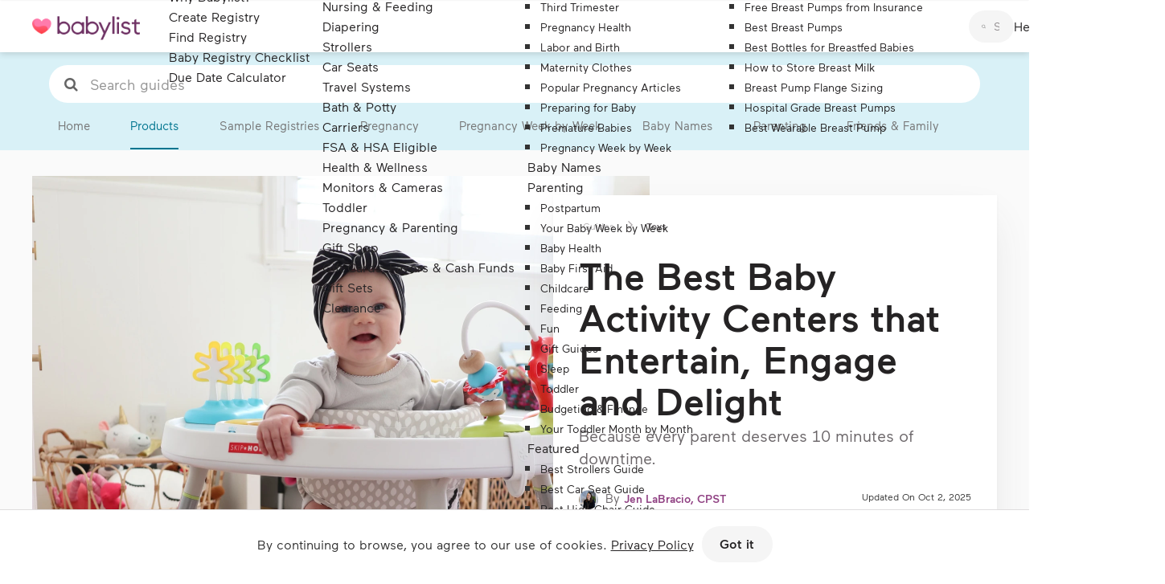

--- FILE ---
content_type: text/html; charset=utf-8
request_url: https://www.babylist.com/hello-baby/best-activity-centers-for-babies
body_size: 71207
content:
<!DOCTYPE html><html xmlns="http://www.w3.org/1999/xhtml" lang="en" class=" no-touch"><head><meta http-equiv="origin-trial" content="A7vZI3v+Gz7JfuRolKNM4Aff6zaGuT7X0mf3wtoZTnKv6497cVMnhy03KDqX7kBz/q/[base64]"><style><!----> <!--?lit$955836463$-->.osano-cm-window{font-family:Helvetica,Arial,Hiragino Sans GB,STXihei,Microsoft YaHei,WenQuanYi Micro Hei,Hind,MS Gothic,Apple SD Gothic Neo,NanumBarunGothic,sans-serif;font-size:16px;font-smooth:always;-webkit-font-smoothing:antialiased;-moz-osx-font-smoothingz:auto;display:block;left:0;line-height:1;position:absolute;top:0;width:100%;z-index:2147483638;--fade-transition-time:700ms;--slide-transition-time:400ms}.osano-cm-window--context_amp{height:100%}.osano-visually-hidden{height:1px;left:-10000px;margin:-1px;opacity:0;overflow:hidden;position:absolute;width:1px}.osano-cm-button{border-radius:.25em;border-style:solid;border-width:thin;cursor:pointer;flex:1 1 auto;font-size:1em;font-weight:700;line-height:1;margin:.125em;min-width:6em;padding:.5em .75em;transition-duration:.2s;transition-property:background-color;transition-timing-function:ease-out}.osano-cm-button--type_icon{border-radius:50%;height:1em;line-height:0;min-width:1em;width:1em}.osano-cm-button:focus,.osano-cm-button:hover{outline:none}.osano-cm-close{border-radius:50%;border-style:solid;border-width:2px;box-sizing:content-box;cursor:pointer;height:20px;margin:.5em;min-height:20px;min-width:20px;order:0;outline:none;overflow:hidden;padding:0;width:20px;stroke-width:1px;justify-content:center;line-height:normal;text-decoration:none;transform:rotate(0deg);transition-duration:.2s;transition-property:transform,color,background-color,stroke,stroke-width;transition-timing-function:ease-out;z-index:2}.osano-cm-close:focus,.osano-cm-close:hover{transform:rotate(90deg);stroke-width:2px}.ccpa-opt-out-icon{display:flex;flex:1 1 auto}.ccpa-opt-out-icon svg{max-width:40px}.osano-cm-link{cursor:pointer;text-decoration:underline;transition-duration:.2s;transition-property:color;transition-timing-function:ease-out}.osano-cm-link:active,.osano-cm-link:hover{outline:none}.osano-cm-link:focus{font-weight:700;outline:none}.osano-cm-link--type_feature,.osano-cm-link--type_purpose,.osano-cm-link--type_specialFeature,.osano-cm-link--type_specialPurpose{cursor:help;display:block;-webkit-text-decoration:dashed;text-decoration:dashed}.osano-cm-link--type_denyAll{display:block;text-align:right}[dir=rtl] .osano-cm-link--type_denyAll{text-align:left}.osano-cm-link--type_vendor{display:block}.osano-cm-vendor-link{font-size:.75em}.osano-cm-list-item{margin:0}.osano-cm-list-item--type_term{border-top-style:solid;border-top-width:1px;font-size:.875rem;font-weight:400;margin-bottom:.25em;margin-top:.5em;padding:.5em .75rem 0;position:relative;top:-1px}.osano-cm-list-item--type_description{font-size:.75rem;font-weight:lighter;padding:0 .75rem}.osano-cm-list{list-style-position:outside;list-style-type:none;margin:0;padding:0}.osano-cm-list__list-item{text-indent:0}.osano-cm-list--type_description{margin:0 -1em}.osano-cm-list:first-of-type .osano-cm-list__list-item:first-of-type{border-top-width:0;margin-top:0;padding-top:0}.osano-cm-toggle{align-items:center;display:flex;flex-direction:row-reverse;justify-content:flex-start;margin:.25em 0;pointer-events:auto;position:relative}.osano-cm-toggle__label{margin:0 .5em 0 0}[dir=rtl] .osano-cm-toggle__label{margin:0 0 0 .5em}.osano-cm-toggle__switch{border-radius:14px;border-style:solid;border-width:2px;box-sizing:content-box;color:transparent;display:block;flex-shrink:0;height:18px;line-height:0;margin:0;position:relative;text-indent:-9999px;transition-duration:.2s;transition-property:background-color;transition-timing-function:ease-out;width:40px}.osano-cm-toggle__switch:hover{cursor:pointer}.osano-cm-toggle__switch:after{border-radius:9px;border-width:0;height:18px;left:0;top:0;width:18px}.osano-cm-toggle__switch:before{border-radius:16px;border-width:2px;bottom:-6px;box-sizing:border-box;left:-6px;right:-6px;top:-6px}.osano-cm-toggle__switch:after,.osano-cm-toggle__switch:before{border-style:solid;content:"";margin:0;position:absolute;transform:translateX(0);transition-duration:.3s;transition-property:transform,left,border-color;transition-timing-function:ease-out}.osano-cm-toggle__switch:after:active,.osano-cm-toggle__switch:before:active{transition-duration:.1s}.osano-cm-toggle__switch:after:active{width:26px}.osano-cm-toggle__switch:before:active{width:34px}[dir=rtl] .osano-cm-toggle__switch:after{left:100%;transform:translateX(-100%)}.osano-cm-toggle__input{height:1px;left:-10000px;margin:-1px;opacity:0;overflow:hidden;position:absolute;width:1px}[dir=rtl] .osano-cm-toggle__input{left:0;right:-10000px}.osano-cm-toggle__input:disabled{cursor:default}.osano-cm-toggle--type_checkbox .osano-cm-toggle__switch{border-radius:4px;border-style:solid;border-width:1px;height:22px;width:22px}.osano-cm-toggle--type_checkbox .osano-cm-toggle__switch:after{background-color:transparent!important;border-bottom-width:2px;border-left-width:2px;border-radius:0;content:none;height:6px;left:3px;top:3px;transform:rotate(-45deg);transition-property:color;transition-timing-function:ease-out;width:12px}.osano-cm-toggle--type_opt-out .osano-cm-toggle__switch{border-radius:4px;border-style:solid;border-width:1px;height:22px;width:22px}.osano-cm-toggle--type_opt-out .osano-cm-toggle__switch:after,.osano-cm-toggle--type_opt-out .osano-cm-toggle__switch:before{background-color:transparent!important;border-bottom-width:1px;border-radius:0;border-top-width:1px;content:none;height:0;left:-3px;top:7px;transition-property:color;transition-timing-function:ease-out;width:12px}.osano-cm-toggle--type_opt-out .osano-cm-toggle__switch:after{transform:translate(50%,50%) rotate(-45deg)}.osano-cm-toggle--type_opt-out .osano-cm-toggle__switch:before{transform:translate(50%,50%) rotate(45deg)}.osano-cm-toggle__input:checked+.osano-cm-toggle__switch:after{left:100%;transform:translateX(-100%)}[dir=rtl] .osano-cm-toggle__input:checked+.osano-cm-toggle__switch:after{left:0;transform:translateX(0)}.osano-cm-toggle__input:disabled+.osano-cm-toggle__switch{cursor:default}.osano-cm-toggle--type_checkbox .osano-cm-toggle__input:checked+.osano-cm-toggle__switch:after{content:"";left:3px;top:3px;transform:rotate(-45deg)}.osano-cm-toggle--type_opt-out .osano-cm-toggle__input:checked+.osano-cm-toggle__switch:after,.osano-cm-toggle--type_opt-out .osano-cm-toggle__input:checked+.osano-cm-toggle__switch:before{content:"";left:-1px;top:9px}.osano-cm-toggle--type_opt-out .osano-cm-toggle__input:checked+.osano-cm-toggle__switch:after{transform:translate(50%,50%) rotate(-45deg)}.osano-cm-toggle--type_opt-out .osano-cm-toggle__input:checked+.osano-cm-toggle__switch:before{transform:translate(50%,50%) rotate(45deg)}.osano-cm-toggle--type_checkbox .osano-cm-toggle__input:disabled+.osano-cm-toggle__switch,.osano-cm-toggle--type_opt-out .osano-cm-toggle__input:disabled+.osano-cm-toggle__switch{opacity:.3}.osano-cm-widget{background:none;border:none;bottom:12px;cursor:pointer;height:40px;opacity:.9;outline:none;padding:0;position:fixed;transition:transform .1s linear 0s,opacity .2s linear 0ms,visibility 0ms linear 0ms;visibility:visible;width:40px;z-index:2147483636}.osano-cm-widget--position_right{right:12px}.osano-cm-widget--position_left{left:12px}.osano-cm-widget:focus{outline:solid;outline-offset:.2rem}.osano-cm-widget:focus,.osano-cm-widget:hover{opacity:1;transform:scale(1.1)}.osano-cm-widget--hidden{opacity:0;visibility:hidden}.osano-cm-widget--hidden:focus,.osano-cm-widget--hidden:hover{opacity:0;transform:scale(1)}.osano-cm-dialog{align-items:center;box-sizing:border-box;font-size:1em;line-height:1.25;max-height:100vh;overflow:auto;padding:1.5em;position:fixed;transition-delay:0ms,0ms;transition-duration:.7s,0ms;transition-property:opacity,visibility;visibility:visible;z-index:2147483637}.osano-cm-dialog--hidden{opacity:0;transition-delay:0ms,.7s;visibility:hidden}.osano-cm-dialog--type_bar{box-sizing:border-box;display:flex;flex-direction:column;left:0;right:0}.osano-cm-dialog--type_bar .osano-cm-button{flex:none;margin:.125em auto;width:80%}@media screen and (min-width:768px){.osano-cm-dialog--type_bar{flex-direction:row}.osano-cm-dialog--type_bar .osano-cm-button{flex:1 1 100%;margin:.25em .5em;width:auto}}.osano-cm-dialog--type_box{flex-direction:column;max-height:calc(100vh - 2em);max-width:20em;width:calc(100vw - 2em)}.osano-cm-dialog__close{position:absolute;right:0;top:0}.osano-cm-dialog__list{margin:.5em 0 0;padding:0}.osano-cm-dialog__list .osano-cm-item{display:flex;margin-top:0}.osano-cm-dialog__list .osano-cm-item:last-child{margin-bottom:0}.osano-cm-dialog__list .osano-cm-toggle{flex-direction:row}[dir=rtl] .osano-cm-dialog__list .osano-cm-toggle{flex-direction:row-reverse}.osano-cm-dialog__list .osano-cm-label{white-space:nowrap}[dir=ltr] .osano-cm-dialog__list .osano-cm-label{margin-left:.375em}[dir=rtl] .osano-cm-dialog__list .osano-cm-label{margin-right:.375em}.osano-cm-dialog__buttons{display:flex;flex-wrap:wrap}.osano-cm-dialog--type_bar .osano-cm-dialog__content{flex:5;margin-bottom:.25em;width:100%}.osano-cm-dialog--type_box .osano-cm-dialog__content{display:flex;flex-direction:column;flex-grow:.0001;transition:flex-grow 1s linear}.osano-cm-dialog--type_box .osano-cm-link-separator:before{content:"";padding:0}.osano-cm-dialog--type_box .osano-cm-content__link{margin-bottom:.5em}.osano-cm-dialog--type_bar .osano-cm-dialog__list{display:flex;flex-direction:column;flex-wrap:wrap;justify-content:flex-start;margin:.75em auto}@media screen and (min-width:376px){.osano-cm-dialog--type_bar .osano-cm-dialog__list{flex-direction:row}}@media screen and (min-width:768px){.osano-cm-dialog--type_bar .osano-cm-dialog__list{margin:.5em 0 0 auto}[dir=rtl] .osano-cm-dialog--type_bar .osano-cm-dialog__list{margin:.5em auto 0 0}}[dir=ltr] .osano-cm-dialog--type_bar .osano-cm-dialog__list .osano-cm-item{margin-right:.5em}[dir=rtl] .osano-cm-dialog--type_bar .osano-cm-dialog__list .osano-cm-item{margin-left:.5em}.osano-cm-dialog--type_bar .osano-cm-dialog__list .osano-cm-label{padding-top:0}.osano-cm-dialog--type_bar .osano-cm-dialog__buttons{flex:1;justify-content:flex-end;margin:0;width:100%}@media screen and (min-width:768px){.osano-cm-dialog--type_bar .osano-cm-dialog__buttons{margin:0 0 0 .5em;max-width:30vw;min-width:16em;position:sticky;top:0;width:auto}[dir=rtl] .osano-cm-dialog--type_bar .osano-cm-dialog__buttons{margin:0 .5em 0 0}}.osano-cm-dialog--type_box .osano-cm-dialog__buttons{margin:.5em 0 0}.osano-cm-dialog--type_bar.osano-cm-dialog--position_top{top:0}.osano-cm-dialog--type_bar.osano-cm-dialog--position_bottom{bottom:0}.osano-cm-dialog--type_box.osano-cm-dialog--position_top-left{left:1em;top:1em}.osano-cm-dialog--type_box.osano-cm-dialog--position_top-right{right:1em;top:1em}.osano-cm-dialog--type_box.osano-cm-dialog--position_bottom-left{bottom:1em;left:1em}.osano-cm-dialog--type_box.osano-cm-dialog--position_bottom-right{bottom:1em;right:1em}.osano-cm-dialog--type_box.osano-cm-dialog--position_center{left:50%;top:50%;transform:translate(-50%,-50%)}.osano-cm-dialog--type_box.osano-cm-dialog--wide{max-width:50em}@media screen and (max-height:800px)and (max-width:1200px){.osano-cm-dialog--type_box.osano-cm-dialog--wide{max-width:calc(100vw - 4em)}}.osano-cm-dialog--type_box.osano-cm-dialog--wide .osano-cm-dialog__list{display:flex;flex-wrap:wrap}.osano-cm-dialog--context_amp{height:100%;position:relative}.osano-cm-content__message{margin-bottom:1em;white-space:pre-line;word-break:break-word}.osano-cm-drawer-links{margin:.5em 0 0}.osano-cm-drawer-links__link{display:block}.osano-cm-storage-policy{display:inline-block}.osano-cm-usage-list{margin:0 0 .5em}.osano-cm-usage-list__list{list-style-position:inside;list-style-type:disc}:export{fadeTransitionTime:.7s;slideTransitionTime:.4s}.osano-cm-info-dialog{height:100vh;left:0;position:fixed;top:0;transition-delay:0ms,0ms;transition-duration:.2s,0ms;transition-property:opacity,visibility;visibility:visible;width:100vw;z-index:2147483638}.osano-cm-info-dialog--hidden{opacity:0;transition-delay:0ms,.2s;visibility:hidden}.osano-cm-header{margin:0 0 -1em;padding:1em 0;position:sticky;top:0;z-index:1}.osano-cm-info{animation:delay-overflow .4s;bottom:0;box-shadow:0 0 2px 2px #ccc;box-sizing:border-box;max-width:20em;overflow:visible visible;position:fixed;top:0;transition-duration:.4s;transition-property:transform;width:100%}.osano-cm-info--position_left{left:0;transform:translate(-100%)}.osano-cm-info--position_right{right:0;transform:translate(100%)}.osano-cm-info--open{animation:none;overflow:hidden auto;transform:translate(0)}.osano-cm-info--do_not_sell{animation:none;height:-moz-fit-content;height:fit-content;left:50%;max-height:100vh;position:fixed;right:auto;top:50%;transform:translate(-50%,-50%);transition:none}.osano-cm-info--do_not_sell .osano-cm-close{order:-1}.osano-cm-info--do_not_sell .osano-cm-header{box-sizing:content-box;display:block;flex:none}.osano-cm-info-views{align-items:flex-start;display:flex;flex-direction:row;flex-wrap:nowrap;height:100%;transition-duration:.4s;transition-property:transform;width:100%}[dir=rtl] .osano-cm-info-views{flex-direction:row-reverse}.osano-cm-info-views__view{box-sizing:border-box;flex-shrink:0;width:100%}.osano-cm-info-views--position_0>:not(:first-of-type){max-height:100%;overflow:hidden}.osano-cm-info-views--position_1{transform:translateX(-100%)}.osano-cm-info-views--position_1>:not(:nth-of-type(2)){max-height:100%;overflow:hidden}.osano-cm-info-views--position_2{transform:translateX(-200%)}.osano-cm-info-views--position_2>:not(:nth-of-type(3)){max-height:100%;overflow:hidden}.osano-cm-info--do_not_sell .osano-cm-info-views{height:-moz-fit-content;height:fit-content}.osano-cm-view{height:0;padding:0 .75em 1em;transition-delay:.4s;transition-duration:0ms;transition-property:height,visibility;visibility:hidden;width:100%}.osano-cm-view__button{font-size:.875em;margin:1em 0 0;width:100%}.osano-cm-view--active{height:auto;transition-delay:0ms;visibility:visible}.osano-cm-description{font-size:.75em;font-weight:300;line-height:1.375;margin:1em 0 0;white-space:pre-line}.osano-cm-description:first-child{margin:0}.osano-cm-description:last-of-type{margin-bottom:1em}.osano-cm-drawer-toggle .osano-cm-label{font-size:.875em;line-height:1.375em;margin:0 auto 0 0}[dir=rtl] .osano-cm-drawer-toggle .osano-cm-label{margin:0 0 0 auto}.osano-cm-info-dialog-header{align-items:center;display:flex;flex-direction:row-reverse;left:auto;min-height:3.25em;position:sticky;top:0;width:100%;z-index:1}[dir=rtl] .osano-cm-info-dialog-header{flex-direction:row}.osano-cm-info-dialog-header__header{align-items:center;display:flex;flex:1 1 auto;font-size:1em;justify-content:flex-start;margin:0;order:1;padding:1em .75em}.osano-cm-info-dialog-header__description{font-size:.75em;line-height:1.375}.osano-cm-back,.osano-cm-info-dialog-header__close{position:relative}.osano-cm-back{flex:0 1 auto;margin:0 0 0 .5em;min-width:0;order:2;width:auto;z-index:2}[dir=rtl] .osano-cm-back{margin:0 .5em 0 0}.osano-cm-powered-by{align-items:center;display:flex;flex-direction:column;font-weight:700;justify-content:center;margin:1em 0}.osano-cm-powered-by__link{font-size:.625em;outline:none;text-decoration:none}.osano-cm-powered-by__link:focus,.osano-cm-powered-by__link:hover{text-decoration:underline}@keyframes delay-overflow{0%{overflow:hidden auto}}.osano-cm-drawer-iab-button-container{display:flex;gap:.5em;justify-content:center;margin-bottom:2em}.osano-cm-illustrations__list>.osano-cm-list-item--type_description{padding:.2rem 1rem}.osano-cm-drawer-item.osano-cm-description__list li{padding-top:.75em}.osano-cm-tcf-purpose--label{border-bottom:1px solid rgba(0,0,0,.1);display:block;margin-bottom:.5em;padding:.25em 0 .5em}.osano-cm-link.osano-cm-link--type_purpose{font-weight:400}.osano-cm-tcf-purpose--label input{float:right;margin-right:.5em}.osano-cm-expansion-panel{border-bottom:1px solid rgba(0,0,0,.1);display:block;font-size:.75em;margin:0 -1.5em 1em;padding:1.5em 1.5em 0}.osano-cm-expansion-panel--expanded{border-bottom:none}.osano-cm-expansion-panel--empty,.osano-cm-expansion-panel--empty:not([open]){border-bottom:1px solid rgba(0,0,0,.1);padding-bottom:0}.osano-cm-expansion-panel__body{background-color:rgba(0,0,0,.1);line-height:1.25;list-style:none;margin:0 -1.5em;max-height:0;overflow:hidden;padding:0 1.5em;transition-delay:0ms,0ms,0ms,.3s;transition-duration:.3s,.3s,.3s,0s;transition-property:max-height,padding-top,padding-bottom,visibility;transition-timing-function:ease-out;visibility:hidden}.osano-cm-expansion-panel__toggle{cursor:pointer;display:block;line-height:1.25;margin:0 auto 1em 0;outline:none;position:relative}.osano-cm-expansion-panel__toggle:active,.osano-cm-expansion-panel__toggle:focus,.osano-cm-expansion-panel__toggle:hover{outline:none}[dir=rtl] .osano-cm-expansion-panel__toggle{margin:0 0 1em auto}.osano-cm-expansion-panel--expanded .osano-cm-expansion-panel__body{max-height:none;padding:1.25em 1.5em 1em;transition-delay:0ms,0ms,0ms,0ms;visibility:visible}.osano-cm-disclosure-item__title{border:0;clear:both;display:block;flex:0 1 30%;font-size:1em;font-weight:700;line-height:1.375;margin:0 0 .5em;padding:0}.osano-cm-disclosure-item__description{flex:0 1 70%;font-size:1em;line-height:1.375;margin:0 0 .5em;overflow:hidden;padding:0;text-overflow:ellipsis;white-space:pre-line}.osano-cm-disclosure{border-bottom:none;display:block;font-size:.75em;margin:0 -1.5em 1em;padding:1.5em 1.5em 0}.osano-cm-disclosure--collapse{border-bottom:1px solid rgba(0,0,0,.1);padding-bottom:1em}.osano-cm-disclosure--empty,.osano-cm-disclosure--empty:not([open]){border-bottom:1px solid rgba(0,0,0,.1);padding-bottom:0}.osano-cm-disclosure__list{background-color:rgba(0,0,0,.1);line-height:1.25;list-style:none;margin:0 -1.5em;padding:1.25em 1.5em 1em}.osano-cm-disclosure__list:empty{border:none;padding:0 1.5em}.osano-cm-disclosure__list:first-of-type{margin-top:1em;padding:1.25em 1.5em 1em}.osano-cm-disclosure__list:first-of-type:empty{padding:1.75em 1.5em .75em}.osano-cm-disclosure__list:not(:first-of-type):not(:empty){border-top:1px solid rgba(0,0,0,.1)}.osano-cm-disclosure__list:empty+.osano-cm-disclosure__list:not(:empty){border:none;padding:0 1.5em}.osano-cm-disclosure__list:not(:empty)~.osano-cm-disclosure__list:empty+.osano-cm-disclosure__list:not(:empty){border-top:1px solid rgba(0,0,0,.1)}.osano-cm-disclosure__list>.osano-cm-list-item{line-height:1.25}.osano-cm-disclosure__list>.osano-cm-list-item:not(:first-of-type){border-top:1px solid rgba(0,0,0,.1);margin:1em -1.25em 0;padding:1em 1.25em 0}.osano-cm-disclosure__toggle{cursor:pointer;display:block;font-weight:700;line-height:1.25;margin:0 auto 0 0;outline:none;position:relative}.osano-cm-disclosure__toggle:focus,.osano-cm-disclosure__toggle:hover{text-decoration:underline}[dir=rtl] .osano-cm-disclosure__toggle{margin:0 0 0 auto}.osano-cm-disclosure--loading .osano-cm-disclosure__list{height:0;line-height:0;max-height:0}.osano-cm-disclosure--loading .osano-cm-disclosure__list>*{display:none}.osano-cm-disclosure--loading .osano-cm-disclosure__list:after{animation-duration:1s;animation-iteration-count:infinite;animation-name:osano-load-scale;animation-timing-function:ease-in-out;border-radius:100%;content:"";display:block;height:1em;position:relative;top:-.125em;transform:translateY(-50%);width:1em}.osano-cm-disclosure--collapse .osano-cm-disclosure__list{display:none}.osano-cm-disclosure--collapse .osano-cm-disclosure__list:after{content:none}.osano-cm-disclosure-item{display:flex;flex-wrap:wrap;margin:0}.osano-cm-disclosure-item__title:last-of-type{margin-bottom:0}.osano-cm-disclosure-item__description:hover{word-break:break-word}.osano-cm-disclosure-item__description:last-of-type{margin-bottom:0}@keyframes osano-load-scale{0%{transform:translateY(-50%) scale(0)}to{opacity:0;transform:translateY(-50%) scale(1)}} .osano-cm-window { direction: <!--?lit$955836463$-->ltr; text-align: <!--?lit$955836463$-->left; } .osano-cm-dialog { background: <!--?lit$955836463$-->#ffffff; color: <!--?lit$955836463$-->#494647; } .osano-cm-dialog__close { color: <!--?lit$955836463$-->#494647; stroke: <!--?lit$955836463$-->#494647; } .osano-cm-dialog__close:focus { background-color: <!--?lit$955836463$-->#494647; border-color: <!--?lit$955836463$-->#494647; stroke: <!--?lit$955836463$-->#ffffff; } .osano-cm-dialog__close:hover { stroke: <!--?lit$955836463$-->#5d5a5b; } .osano-cm-dialog__close:focus:hover { stroke: <!--?lit$955836463$-->#ebebeb; } .osano-cm-info-dialog { background: <!--?lit$955836463$-->rgba(0,0,0,0.45); } .osano-cm-header, .osano-cm-info-dialog-header { background: <!--?lit$955836463$-->#ffffff; background: linear-gradient( 180deg, <!--?lit$955836463$-->#ffffff 2.5em, <!--?lit$955836463$-->rgba(255,255,255,0) 100% ); } .osano-cm-info { background: <!--?lit$955836463$-->#ffffff; color: <!--?lit$955836463$-->#494647; } .osano-cm-link-separator::before { content: '|'; padding: 0 0.5em; } .osano-cm-close { display: flex; background-color: transparent; border-color: transparent; } .osano-cm-info-dialog-header__close { color: <!--?lit$955836463$-->#494647; stroke: <!--?lit$955836463$-->#494647; } .osano-cm-info-dialog-header__close:focus { background-color: <!--?lit$955836463$-->#494647; border-color: <!--?lit$955836463$-->#494647; stroke: <!--?lit$955836463$-->#ffffff; } .osano-cm-info-dialog-header__close:hover { stroke: <!--?lit$955836463$-->#5d5a5b; } .osano-cm-info-dialog-header__close:focus:hover { stroke: <!--?lit$955836463$-->#ebebeb; } .osano-cm-disclosure__list:first-of-type::after { background-color: <!--?lit$955836463$-->#494647; } .osano-cm-disclosure__toggle, .osano-cm-expansion-panel__toggle { color: <!--?lit$955836463$-->#494647; } .osano-cm-disclosure__toggle:hover, .osano-cm-disclosure__toggle:active, .osano-cm-expansion-panel__toggle:hover, .osano-cm-expansion-panel__toggle:active { color: <!--?lit$955836463$-->#494647; } .osano-cm-disclosure__toggle:focus, .osano-cm-expansion-panel__toggle:focus { color: <!--?lit$955836463$-->#5d5a5b; } .osano-cm-button { background-color: <!--?lit$955836463$-->#6e3264; border-color: <!--?lit$955836463$-->#ffffff; color: <!--?lit$955836463$-->#ffffff; } .osano-cm-button--type_deny { background-color: <!--?lit$955836463$-->#ffffff; border-color: <!--?lit$955836463$-->#494647; color: <!--?lit$955836463$-->#494647; } .osano-cm-button:focus, .osano-cm-button:hover { background-color: <!--?lit$955836463$-->#824678; } .osano-cm-button--type_deny:focus, .osano-cm-button--type_deny:hover { background-color: <!--?lit$955836463$-->#ebebeb; } .osano-cm-link { color: <!--?lit$955836463$-->#494647; } .osano-cm-link:hover, .osano-cm-link:active { color: <!--?lit$955836463$-->#494647; } .osano-cm-link:focus { color: <!--?lit$955836463$-->#5d5a5b; } .osano-cm-toggle__switch { background-color: <!--?lit$955836463$-->#e9e8e8; } .osano-cm-toggle__switch::after { background-color: <!--?lit$955836463$-->#FFFFFF; border-color: <!--?lit$955836463$-->#FFFFFF; } .osano-cm-toggle__switch::before { border-color: transparent; } .osano-cm-toggle__input:checked + .osano-cm-toggle__switch { background-color: <!--?lit$955836463$-->#904183; border-color: <!--?lit$955836463$-->#904183; } .osano-cm-toggle__input:checked + .osano-cm-toggle__switch::after { background-color: <!--?lit$955836463$-->#FFFFFF; border-color: <!--?lit$955836463$-->#FFFFFF; } .osano-cm-toggle__input:focus + .osano-cm-toggle__switch, .osano-cm-toggle__input:hover + .osano-cm-toggle__switch { background-color: <!--?lit$955836463$-->#d5d4d4; border-color: <!--?lit$955836463$-->#d5d4d4; } .osano-cm-toggle__input:focus + .osano-cm-toggle__switch::before { border-color: <!--?lit$955836463$-->#d5d4d4; } .osano-cm-toggle__input:checked:focus + .osano-cm-toggle__switch, .osano-cm-toggle__input:checked:hover + .osano-cm-toggle__switch { background-color: <!--?lit$955836463$-->#a45597; border-color: <!--?lit$955836463$-->#a45597; } .osano-cm-toggle__input:checked:focus + .osano-cm-toggle__switch::before { border-color: <!--?lit$955836463$-->#a45597; } .osano-cm-toggle__input:disabled + .osano-cm-toggle__switch, .osano-cm-toggle__input:disabled:focus + .osano-cm-toggle__switch, .osano-cm-toggle__input:disabled:hover + .osano-cm-toggle__switch { background-color: <!--?lit$955836463$-->#a9a8a8; border-color: <!--?lit$955836463$-->#a9a8a8; } .osano-cm-toggle__input:disabled + .osano-cm-toggle__switch::after, .osano-cm-toggle__input:disabled:focus + .osano-cm-toggle__switch::after, .osano-cm-toggle__input:disabled:hover + .osano-cm-toggle__switch::after { background-color: <!--?lit$955836463$-->#bfbfbf; border-color: <!--?lit$955836463$-->#bfbfbf; } .osano-cm-toggle__input:disabled + .osano-cm-toggle__switch::before, .osano-cm-toggle__input:disabled:focus + .osano-cm-toggle__switch::before, .osano-cm-toggle__input:disabled:hover + .osano-cm-toggle__switch::before { border-color: transparent; } .osano-cm-toggle__input:disabled:checked + .osano-cm-toggle__switch, .osano-cm-toggle__input:disabled:checked:focus + .osano-cm-toggle__switch, .osano-cm-toggle__input:disabled:checked:hover + .osano-cm-toggle__switch { background-color: <!--?lit$955836463$-->#d081c3; border-color: <!--?lit$955836463$-->#d081c3; } .osano-cm-toggle__input:disabled:checked + .osano-cm-toggle__switch::after, .osano-cm-toggle__input:disabled:checked:focus + .osano-cm-toggle__switch::after, .osano-cm-toggle__input:disabled:checked:hover + .osano-cm-toggle__switch::after { background-color: <!--?lit$955836463$-->#bfbfbf; border-color: <!--?lit$955836463$-->#bfbfbf; } .osano-cm-toggle__input:disabled:checked + .osano-cm-toggle__switch::before, .osano-cm-toggle__input:disabled:checked:focus + .osano-cm-toggle__switch::before, .osano-cm-toggle__input:disabled:checked:hover + .osano-cm-toggle__switch::before { border-color: transparent; } .osano-cm-widget__outline { fill: <!--?lit$955836463$-->#fff; stroke: <!--?lit$955836463$-->#29246a; } .osano-cm-widget__dot { fill: <!--?lit$955836463$-->#37cd8f; } .osano-cm-tcf-purpose--label input { accent-color: <!--?lit$955836463$-->#904183; } </style>
    <meta http-equiv="Content-Type" content="text/html; charset=utf-8">
    <meta name="viewport" content="width=device-width, initial-scale=1, minimum-scale=1.0, maximum-scale=5">
    <meta http-equiv="X-UA-Compatible" content="IE=Edge,chrome=IE6">
    <meta property="og:site_name" content="Babylist">

    

    <link rel="apple-touch-icon" sizes="180x180" href="/apple-touch-icon-180x180.png">
<link rel="apple-touch-icon" sizes="152x152" href="/apple-touch-icon-152x152.png">
<link rel="apple-touch-icon" sizes="167x167" href="/apple-touch-icon-167x167.png">
<link rel="icon" type="image/png" href="/favicons/favicon-32x32.png" sizes="32x32">
<link rel="icon" type="image/png" href="/favicons/favicon-16x16.png" sizes="16x16">
<link rel="manifest" href="/manifest.json">
<link rel="mask-icon" href="/safari-pinned-tab.svg" color="#ff3b40">
<meta name="apple-mobile-web-app-title" content="Babylist">
<meta name="application-name" content="Babylist">
<meta name="theme-color" content="#ffffff ">

    



<style>
  .osano-cm-widget,.osano-cm-dialog{display: none;}
</style>

    <link rel="preload" href="https://assets.babylist.com/assets/Maax_-_Light-205TF-7059daa2581c00a91f4c34e514816ebe180c7483d5270ccb648a22da68f195ed.woff2" as="font" type="font/woff2" crossorigin="anonymous">
<link rel="preload" href="https://assets.babylist.com/assets/Maax_-_Regular-205TF-a47f6fbe85bf9a19a6ab16fc49470683798daed370844bcb9971c1fb2d5fbc41.woff2" as="font" type="font/woff2" crossorigin="anonymous">
<link rel="preload" href="https://assets.babylist.com/assets/Maax_-_Medium-205TF-b8533b12d693a21628477f1cce947f9644e3525e835453f4530a27b23af84c2d.woff2" as="font" type="font/woff2" crossorigin="anonymous">
<link rel="preload" href="https://assets.babylist.com/assets/Maax_-_Bold-205TF-b71603c16331bcc80cd01fac34230823f4d34d5bc4511ffab5ef69fad570b4a7.woff2" as="font" type="font/woff2" crossorigin="anonymous">
<link rel="preload" href="https://assets.babylist.com/assets/klee-one-latin-400-normal-597b50a31935173a121f8276de93b286953241657e25978477defe5591d9301c.woff2" as="font" type="font/woff2" crossorigin="anonymous">
<link rel="preload" href="https://assets.babylist.com/assets/AlphabetSoupPro-50fb3ef2ce1f107cf32ee0136182026b2e24d4f6ba00035e4ab614a830dc8da7.woff2" as="font" type="font/woff2" crossorigin="anonymous">
<link href="//fonts.googleapis.com/css?family=Crimson+Text:400,700&amp;display=swap" rel="stylesheet">

<style type="text/css">
  @font-face {
    font-family: 'Maax';
    font-display: swap;
    font-style: normal;
    font-weight: 300;
    src: url('https://assets.babylist.com/assets/Maax_-_Light-205TF-7059daa2581c00a91f4c34e514816ebe180c7483d5270ccb648a22da68f195ed.woff2') format('woff2'),
      url('https://assets.babylist.com/assets/Maax_-_Light-205TF-7fa051540451ea8fd5aad69f86494740a157a4dcccd639e97469418d742c72dd.woff') format('woff');
    unicode-range: U+0000-00FF, U+0131, U+0152-0153, U+02BB-02BC, U+02C6, U+02DA,
      U+02DC, U+2000-206F, U+2074, U+20AC, U+2122, U+2191, U+2193, U+2212, U+2215,
      U+FEFF, U+FFFD;
  }
  @font-face {
    font-family: 'Maax';
    font-display: swap;
    font-style: normal;
    font-weight: 400;
    src: url('https://assets.babylist.com/assets/Maax_-_Regular-205TF-a47f6fbe85bf9a19a6ab16fc49470683798daed370844bcb9971c1fb2d5fbc41.woff2') format('woff2'),
      url('https://assets.babylist.com/assets/Maax_-_Regular-205TF-a47f6fbe85bf9a19a6ab16fc49470683798daed370844bcb9971c1fb2d5fbc41.woff2') format('woff');
    unicode-range: U+0000-00FF, U+0131, U+0152-0153, U+02BB-02BC, U+02C6, U+02DA,
      U+02DC, U+2000-206F, U+2074, U+20AC, U+2122, U+2191, U+2193, U+2212, U+2215,
      U+FEFF, U+FFFD;
  }
  @font-face {
    font-family: 'Maax';
    font-display: swap;
    font-style: normal;
    font-weight: 500 600;
    src: url('https://assets.babylist.com/assets/Maax_-_Medium-205TF-b8533b12d693a21628477f1cce947f9644e3525e835453f4530a27b23af84c2d.woff2') format('woff2'),
      url('https://assets.babylist.com/assets/Maax_-_Medium-205TF-49971a1cd9ac9154cb2a122d58847a5dc999f46548ac7f7d646099e8cafbae7c.woff') format('woff');
    unicode-range: U+0000-00FF, U+0131, U+0152-0153, U+02BB-02BC, U+02C6, U+02DA,
      U+02DC, U+2000-206F, U+2074, U+20AC, U+2122, U+2191, U+2193, U+2212, U+2215,
      U+FEFF, U+FFFD;
  }

  @font-face {
    font-family: 'Maax';
    font-display: swap;
    font-style: normal;
    font-weight: 700;
    src: url('https://assets.babylist.com/assets/Maax_-_Bold-205TF-b71603c16331bcc80cd01fac34230823f4d34d5bc4511ffab5ef69fad570b4a7.woff2') format('woff2'),
      url('https://assets.babylist.com/assets/Maax_-_Bold-205TF-fafc4eb128096d8faa40beef2f7b8537c6a46857f9d27bd2fce9786967a75455.woff') format('woff');
    unicode-range: U+0000-00FF, U+0131, U+0152-0153, U+02BB-02BC, U+02C6, U+02DA,
      U+02DC, U+2000-206F, U+2074, U+20AC, U+2122, U+2191, U+2193, U+2212, U+2215,
      U+FEFF, U+FFFD;
  }
  @font-face {
    font-family: 'Klee One';
    font-display: swap;
    font-style: normal;
    font-weight: 400;
    src: url('https://assets.babylist.com/assets/klee-one-latin-400-normal-597b50a31935173a121f8276de93b286953241657e25978477defe5591d9301c.woff2') format('woff2'),
      url('https://assets.babylist.com/assets/klee-one-latin-400-normal-820b8d87fb70ef54152486e8ebe632d80ff2ae26891f9ccd8067540cbd6d184c.woff') format('woff');
  }

  @font-face {
    font-family: 'Alphabet Soup';
    font-display: swap;
    font-style: normal;
    font-weight: 400;
    src: url('https://assets.babylist.com/assets/AlphabetSoupPro-50fb3ef2ce1f107cf32ee0136182026b2e24d4f6ba00035e4ab614a830dc8da7.woff2') format('woff2'),
      url('https://assets.babylist.com/assets/AlphabetSoupPro-420eef32cad8b589632097c9236c12d20e751ac087aa2d66f3faa443ea5641d4.woff') format('woff');
  }
</style>

  <link rel="preload" href="https://assets.babylist.com/assets/font-awesome/fontawesome-webfont-2acbf059830f904b1907538689730ead3abcfb0a61040ee2bfba17d004561226.woff2" as="font" type="font/woff2" crossorigin="anonymous">

    



    

    
    


    <link rel="stylesheet" href="https://assets.babylist.com/assets/application-e97f2ca7f26ec2d0ec2313d4416b66e3f4c2370155674f51bb6f9c5aebe80124.css" media="screen">
    <link rel="stylesheet" href="https://assets.babylist.com/assets/babylist-common.859db7f40e54424c5bdd.bundle.css" media="screen">
    <link rel="stylesheet" href="https://assets.babylist.com/assets/guides.23663c3e4c5ac6a83fe3.bundle.css" media="screen">

  <link rel="stylesheet" href="https://assets.babylist.com/assets/frontend.1dd2dcf3f9fdaa6e5c78.bundle.css" media="screen">






      

      

      


      

      <!-- Global site tag (gtag.js)- Google Ads 620572918 -->



      <!-- Begin comScore Tag -->

<!-- End comScore Tag -->

      


    
    
      <style>
    :root {
      --scrollbar-width: 0px;
    }
  </style><title>The Best Baby Activity Centers that Entertain, Engage and Delight</title><link href="https://www.babylist.com/hello-baby/best-activity-centers-for-babies" rel="canonical" data-react-helmet="true"><meta content="The Best Baby Activity Centers that Entertain, Engage and Delight" name="title" data-react-helmet="true"><meta content="The Best Baby Activity Centers that Entertain, Engage and Delight" property="og:title" data-react-helmet="true"><meta content="Activity centers provide a safe spot for your baby to play and explore. These are the best activity centers according to thousands of parents and a baby gear expert." name="description" data-react-helmet="true"><meta content="Because every parent deserves 10 minutes of downtime." property="og:description" data-react-helmet="true"><meta content="https://res.cloudinary.com/babylist/image/upload/f_auto,q_auto:best,c_scale,w_768/v1568060375/hello-baby/Best-of-activity-centers-2019-header.jpg" property="og:image" data-react-helmet="true"><meta content="article" property="og:type" data-react-helmet="true"><meta content="https://www.babylist.com/hello-baby/best-activity-centers-for-babies" property="og:url" data-react-helmet="true"><meta content="Products, Toys" name="keywords" data-react-helmet="true"><meta content="Products" property="article:tag" data-react-helmet="true"><meta content="Toys" property="article:tag" data-react-helmet="true"><style type="text/css"> span.PIN_1764814142265_embed_grid { 
  width: 100%;
  max-width: 257px;
  min-width: 140px;
  display: inline-block;
  border: 1px solid rgba(0,0,0,.1);
  border-radius: 16px;
  overflow: hidden;
  font: 12px "Helvetica Neue", Helvetica, arial, sans-serif;
  color: rgb(54, 54, 54);
  box-sizing: border-box;
  background: #fff;
  cursor: pointer;
  -webkit-font-smoothing: antialiased;
}
 span.PIN_1764814142265_embed_grid * { 
  display: block;
  position: relative;
  font: inherit;
  cursor: inherit;
  color: inherit;
  box-sizing: inherit;
  margin: 0;
  padding: 0;
  text-align: left;
}
 span.PIN_1764814142265_embed_grid .PIN_1764814142265_hd { 
  height: 55px;
}
 span.PIN_1764814142265_embed_grid .PIN_1764814142265_hd .PIN_1764814142265_img { 
  position: absolute;
  top: 10px;
  left: 10px;
  height: 36px;
  width: 36px;
  border-radius: 18px;
  background: transparent url () 0 0 no-repeat;
  background-size: cover;
}
 span.PIN_1764814142265_embed_grid .PIN_1764814142265_hd .PIN_1764814142265_pinner { 
  white-space: nowrap;
  overflow: hidden;
  text-overflow: ellipsis;
  width: 75%;
  position: absolute;
  top: 20px;
  left: 56px;
  font-size: 14px;
  font-weight: bold;
}
 span.PIN_1764814142265_embed_grid .PIN_1764814142265_bd { 
  padding: 0 10px;
  -moz-scrollbars: none;
  -ms-overflow-style: none;
  overflow-x: hidden;
  overflow-y: auto;
}
 span.PIN_1764814142265_embed_grid .PIN_1764814142265_bd .PIN_1764814142265_ct { 
  width: 100%;
  height: auto;
}
 span.PIN_1764814142265_embed_grid .PIN_1764814142265_bd .PIN_1764814142265_ct .PIN_1764814142265_col { 
  display: inline-block;
  width: 100%;
  padding: 1px;
  vertical-align: top;
  min-width: 60px;
}
 span.PIN_1764814142265_embed_grid .PIN_1764814142265_bd .PIN_1764814142265_ct .PIN_1764814142265_col .PIN_1764814142265_img { 
  margin: 0;
  display: inline-block;
  width: 100%;
  background: transparent url() 0 0 no-repeat;
  background-size: cover;
  border-radius: 8px;
}
 span.PIN_1764814142265_embed_grid .PIN_1764814142265_ft { 
  padding: 10px;
}
 span.PIN_1764814142265_embed_grid .PIN_1764814142265_ft .PIN_1764814142265_button { 
  border-radius: 16px;
  text-align: center;
  background-color: #efefef;
  border: 1px solid #efefef;
  position: relative;
  display: block;
  overflow: hidden;
  height: 32px;
  width: 100%;
  min-width: 70px;
  padding: 0 3px;
}
 span.PIN_1764814142265_embed_grid .PIN_1764814142265_ft .PIN_1764814142265_button .PIN_1764814142265_label { 
  position: absolute;
  left: 0;
  width: 100%;
  text-align: center;
}
 span.PIN_1764814142265_embed_grid .PIN_1764814142265_ft .PIN_1764814142265_button .PIN_1764814142265_label.PIN_1764814142265_top { 
  top: 0;
}
 span.PIN_1764814142265_embed_grid .PIN_1764814142265_ft .PIN_1764814142265_button .PIN_1764814142265_label.PIN_1764814142265_bottom { 
  bottom: 0;
}
 span.PIN_1764814142265_embed_grid .PIN_1764814142265_ft .PIN_1764814142265_button .PIN_1764814142265_label .PIN_1764814142265_string { 
  white-space: pre;
  color: #746d6a;
  font-size: 13px;
  font-weight: bold;
  vertical-align: top;
  display: inline-block;
  height: 32px;
  line-height: 32px;
}
 span.PIN_1764814142265_embed_grid .PIN_1764814142265_ft .PIN_1764814142265_button .PIN_1764814142265_label .PIN_1764814142265_logo { 
  display: inline-block;
  vertical-align: bottom;
  height: 32px;
  width: 80px;
  background: transparent url([data-uri]) 50% 50% no-repeat;
  background-size: contain;
}
 span.PIN_1764814142265_embed_grid .PIN_1764814142265_ft .PIN_1764814142265_button:hover { 
  border: 1px solid rgba(0,0,0,.1);
}
 span.PIN_1764814142265_embed_grid.PIN_1764814142265_noscroll .PIN_1764814142265_bd { 
  overflow: hidden;
}
 span.PIN_1764814142265_embed_grid.PIN_1764814142265_board .PIN_1764814142265_hd .PIN_1764814142265_pinner { 
  top: 10px;
}
 span.PIN_1764814142265_embed_grid.PIN_1764814142265_board .PIN_1764814142265_hd .PIN_1764814142265_board { 
  white-space: nowrap;
  overflow: hidden;
  text-overflow: ellipsis;
  width: 75%;
  position: absolute;
  bottom: 10px;
  left: 56px;
  color: #363636;
  font-size: 12px;
}
 span.PIN_1764814142265_embed_grid.PIN_1764814142265_c2 { 
  max-width: 494px;
  min-width: 140px;
}
 span.PIN_1764814142265_embed_grid.PIN_1764814142265_c2 .PIN_1764814142265_bd .PIN_1764814142265_ct .PIN_1764814142265_col { 
  width: 50%;
}
 span.PIN_1764814142265_embed_grid.PIN_1764814142265_c3 { 
  max-width: 731px;
  min-width: 200px;
}
 span.PIN_1764814142265_embed_grid.PIN_1764814142265_c3 .PIN_1764814142265_bd .PIN_1764814142265_ct .PIN_1764814142265_col { 
  width: 33.33%;
}
 span.PIN_1764814142265_embed_grid.PIN_1764814142265_c4 { 
  max-width: 968px;
  min-width: 260px;
}
 span.PIN_1764814142265_embed_grid.PIN_1764814142265_c4 .PIN_1764814142265_bd .PIN_1764814142265_ct .PIN_1764814142265_col { 
  width: 25%;
}
 span.PIN_1764814142265_embed_grid.PIN_1764814142265_c5 { 
  max-width: 1205px;
  min-width: 320px;
}
 span.PIN_1764814142265_embed_grid.PIN_1764814142265_c5 .PIN_1764814142265_bd .PIN_1764814142265_ct .PIN_1764814142265_col { 
  width: 20%;
}
 span.PIN_1764814142265_embed_grid.PIN_1764814142265_c6 { 
  max-width: 1442px;
  min-width: 380px;
}
 span.PIN_1764814142265_embed_grid.PIN_1764814142265_c6 .PIN_1764814142265_bd .PIN_1764814142265_ct .PIN_1764814142265_col { 
  width: 16.66%;
}
 span.PIN_1764814142265_embed_grid.PIN_1764814142265_c7 { 
  max-width: 1679px;
  min-width: 440px;
}
 span.PIN_1764814142265_embed_grid.PIN_1764814142265_c7 .PIN_1764814142265_bd .PIN_1764814142265_ct .PIN_1764814142265_col { 
  width: 14.28%;
}
 span.PIN_1764814142265_embed_grid.PIN_1764814142265_c8 { 
  max-width: 1916px;
  min-width: 500px;
}
 span.PIN_1764814142265_embed_grid.PIN_1764814142265_c8 .PIN_1764814142265_bd .PIN_1764814142265_ct .PIN_1764814142265_col { 
  width: 12.5%;
}
 span.PIN_1764814142265_embed_grid.PIN_1764814142265_c9 { 
  max-width: 2153px;
  min-width: 560px;
}
 span.PIN_1764814142265_embed_grid.PIN_1764814142265_c9 .PIN_1764814142265_bd .PIN_1764814142265_ct .PIN_1764814142265_col { 
  width: 11.11%;
}
 span.PIN_1764814142265_embed_grid.PIN_1764814142265_c10 { 
  max-width: 2390px;
  min-width: 620px;
}
 span.PIN_1764814142265_embed_grid.PIN_1764814142265_c10 .PIN_1764814142265_bd .PIN_1764814142265_ct .PIN_1764814142265_col { 
  width: 10%;
}
 span.PIN_1764814142265_embed_pin { 
  min-width: 160px;
  max-width: 236px;
  width: 100%;
  border-radius: 16px;
  font: 12px "SF Pro", "Helvetica Neue", Helvetica, arial, sans-serif;
  display: inline-block;
  background: rgba(0,0,0,.1);
  overflow: hidden;
  border: 1px solid rgba(0,0,0,.1);
  box-sizing: border-box;
  -webkit-font-smoothing: antialiased;
  -webkit-osx-font-smoothing: grayscale;
}
 span.PIN_1764814142265_embed_pin * { 
  display: block;
  position: relative;
  font: inherit;
  cursor: inherit;
  color: inherit;
  box-sizing: inherit;
  margin: 0;
  padding: 0;
  text-align: left;
}
 span.PIN_1764814142265_embed_pin .PIN_1764814142265_pages { 
  height: 100%;
  width: 100%;
  display: block;
  position: relative;
  overflow: hidden;
}
 span.PIN_1764814142265_embed_pin .PIN_1764814142265_pages .PIN_1764814142265_page { 
  position: absolute;
  left: 0;
  transition-property: left;
  transition-duration: .25s;
  transition-timing-function: ease-in;
  height: inherit;
  width: inherit;
}
 span.PIN_1764814142265_embed_pin .PIN_1764814142265_pages .PIN_1764814142265_page.PIN_1764814142265_past { 
  left: -100%;
}
 span.PIN_1764814142265_embed_pin .PIN_1764814142265_pages .PIN_1764814142265_page.PIN_1764814142265_future { 
  left: 100%;
}
 span.PIN_1764814142265_embed_pin .PIN_1764814142265_pages .PIN_1764814142265_page .PIN_1764814142265_blocks { 
  height: inherit;
  width: inherit;
  overflow: hidden;
}
 span.PIN_1764814142265_embed_pin .PIN_1764814142265_pages .PIN_1764814142265_page .PIN_1764814142265_blocks .PIN_1764814142265_block { 
  position: absolute;
  height: 100%;
  width: 100%;
  overflowX: hidden;
}
 span.PIN_1764814142265_embed_pin .PIN_1764814142265_pages .PIN_1764814142265_page .PIN_1764814142265_blocks .PIN_1764814142265_block .PIN_1764814142265_container { 
  position: absolute;
  width: 100%;
}
 span.PIN_1764814142265_embed_pin .PIN_1764814142265_pages .PIN_1764814142265_page .PIN_1764814142265_blocks .PIN_1764814142265_block .PIN_1764814142265_container.PIN_1764814142265_top { 
  top: 0;
}
 span.PIN_1764814142265_embed_pin .PIN_1764814142265_pages .PIN_1764814142265_page .PIN_1764814142265_blocks .PIN_1764814142265_block .PIN_1764814142265_container.PIN_1764814142265_middle { 
  top: 50%;
  transform: translateY(-50%);
}
 span.PIN_1764814142265_embed_pin .PIN_1764814142265_pages .PIN_1764814142265_page .PIN_1764814142265_blocks .PIN_1764814142265_block .PIN_1764814142265_container.PIN_1764814142265_bottom { 
  bottom: 0;
}
 span.PIN_1764814142265_embed_pin .PIN_1764814142265_pages .PIN_1764814142265_page .PIN_1764814142265_blocks .PIN_1764814142265_block .PIN_1764814142265_container.PIN_1764814142265_left { 
  text-align: left;
}
 span.PIN_1764814142265_embed_pin .PIN_1764814142265_pages .PIN_1764814142265_page .PIN_1764814142265_blocks .PIN_1764814142265_block .PIN_1764814142265_container.PIN_1764814142265_center { 
  text-align: center;
}
 span.PIN_1764814142265_embed_pin .PIN_1764814142265_pages .PIN_1764814142265_page .PIN_1764814142265_blocks .PIN_1764814142265_block .PIN_1764814142265_container.PIN_1764814142265_right { 
  text-align: right;
}
 span.PIN_1764814142265_embed_pin .PIN_1764814142265_pages .PIN_1764814142265_page .PIN_1764814142265_blocks .PIN_1764814142265_block .PIN_1764814142265_container .PIN_1764814142265_paragraph { 
  text-align: inherit;
  display: inline;
  word-break: break-word;
  font-size: 16px;
  line-height: 1.24em;
  border-radius: 3px;
  padding: 0.1em 0.2em;
}
 span.PIN_1764814142265_embed_pin .PIN_1764814142265_pages .PIN_1764814142265_page .PIN_1764814142265_blocks .PIN_1764814142265_block .PIN_1764814142265_container _video { 
  position: absolute;
  height: 100%;
  width: auto;
  left: 50%;
  transform: translateX(-50%);
}
 span.PIN_1764814142265_embed_pin .PIN_1764814142265_pages .PIN_1764814142265_page .PIN_1764814142265_blocks .PIN_1764814142265_block .PIN_1764814142265_container.PIN_1764814142265_video { 
  height: 100%;
}
 span.PIN_1764814142265_embed_pin .PIN_1764814142265_pages .PIN_1764814142265_page .PIN_1764814142265_blocks .PIN_1764814142265_block .PIN_1764814142265_image { 
  position: absolute;
  height: 100%;
  width: 100%;
  background-position: 50% 50%;
  background-repeat: no-repeat;
}
 span.PIN_1764814142265_embed_pin .PIN_1764814142265_pages .PIN_1764814142265_page .PIN_1764814142265_blocks .PIN_1764814142265_block .PIN_1764814142265_image.PIN_1764814142265_containMe { 
  background-size: contain;
}
 span.PIN_1764814142265_embed_pin .PIN_1764814142265_pages .PIN_1764814142265_page .PIN_1764814142265_blocks .PIN_1764814142265_block .PIN_1764814142265_image.PIN_1764814142265_coverMe { 
  background-size: cover;
}
 span.PIN_1764814142265_embed_pin .PIN_1764814142265_pages .PIN_1764814142265_page .PIN_1764814142265_blocks .PIN_1764814142265_block video { 
  position: absolute;
  height: 100%;
  width: auto;
  left: 50%;
  transform: translateX(-50%);
}
 span.PIN_1764814142265_embed_pin .PIN_1764814142265_pages .PIN_1764814142265_page .PIN_1764814142265_blocks .PIN_1764814142265_block video.PIN_1764814142265_isNative { 
  width: 100%;
}
 span.PIN_1764814142265_embed_pin .PIN_1764814142265_pages .PIN_1764814142265_overlay { 
  position: absolute;
  height: 100%;
  width: 100%;
  opacity: .001;
  background: rgba(0,0,0,.03);
  cursor: pointer;
  user-select: none;
}
 span.PIN_1764814142265_embed_pin .PIN_1764814142265_pages .PIN_1764814142265_overlay .PIN_1764814142265_repin { 
  position: absolute;
  top: 12px;
  right: 12px;
  height: 40px;
  color: #fff;
  background: #e60023 url([data-uri]) 10px 50% no-repeat;
  background-size: 18px 18px;
  text-indent: 36px;
  font-size: 14px;
  line-height: 40px;
  font-weight: bold;
  border-radius: 20px;
  padding: 0 12px 0 0;
  width: auto;
  z-index: 2;
}
 span.PIN_1764814142265_embed_pin .PIN_1764814142265_pages .PIN_1764814142265_overlay .PIN_1764814142265_price { 
  position: absolute;
  top: 12px;
  left: 12px;
  height: 40px;
  background: rgba(255,255,255,.9);
  font-size: 14px;
  line-height: 40px;
  font-weight: bold;
  border-radius: 20px;
  padding: 0 12px;
  width: auto;
  z-index: 2;
}
 span.PIN_1764814142265_embed_pin .PIN_1764814142265_pages .PIN_1764814142265_overlay .PIN_1764814142265_controls { 
  position: absolute;
  height: 64px;
  width: 64px;
  top: 50%;
  left: 50%;
  margin-top: -32px;
  margin-left: -32px;
}
 span.PIN_1764814142265_embed_pin .PIN_1764814142265_pages .PIN_1764814142265_overlay .PIN_1764814142265_controls .PIN_1764814142265_play { 
  background: rgba(0,0,0,.8) url([data-uri]) 50% 50% no-repeat;
}
 span.PIN_1764814142265_embed_pin .PIN_1764814142265_pages .PIN_1764814142265_overlay .PIN_1764814142265_controls .PIN_1764814142265_pause { 
  background: rgba(0,0,0,.8) url([data-uri]) 50% 50% no-repeat;
}
 span.PIN_1764814142265_embed_pin .PIN_1764814142265_pages .PIN_1764814142265_overlay .PIN_1764814142265_controls .PIN_1764814142265_pause,  span.PIN_1764814142265_embed_pin .PIN_1764814142265_pages .PIN_1764814142265_overlay .PIN_1764814142265_controls .PIN_1764814142265_play { 
  position: absolute;
  display: block;
  height: 64px;
  width: 64px;
  border-radius: 32px;
}
 span.PIN_1764814142265_embed_pin .PIN_1764814142265_pages .PIN_1764814142265_overlay .PIN_1764814142265_nav { 
  user-select: none;
  position: absolute;
  height: 100%;
  width: 20%;
  background: transparent url() 0 0 no-repeat;
  background-size: 24px 24px;
  z-index: 1;
}
 span.PIN_1764814142265_embed_pin .PIN_1764814142265_pages .PIN_1764814142265_overlay .PIN_1764814142265_nav.PIN_1764814142265_forward,  span.PIN_1764814142265_embed_pin .PIN_1764814142265_pages .PIN_1764814142265_overlay .PIN_1764814142265_nav.PIN_1764814142265_forward_noop { 
  right: 0;
}
 span.PIN_1764814142265_embed_pin .PIN_1764814142265_pages .PIN_1764814142265_overlay .PIN_1764814142265_nav.PIN_1764814142265_backward,  span.PIN_1764814142265_embed_pin .PIN_1764814142265_pages .PIN_1764814142265_overlay .PIN_1764814142265_nav.PIN_1764814142265_backward_noop { 
  left: 0;
}
 span.PIN_1764814142265_embed_pin .PIN_1764814142265_pages .PIN_1764814142265_overlay .PIN_1764814142265_nav.PIN_1764814142265_forward { 
  background-image: url([data-uri]);
  background-position: 100% 50%;
}
 span.PIN_1764814142265_embed_pin .PIN_1764814142265_pages .PIN_1764814142265_overlay .PIN_1764814142265_nav.PIN_1764814142265_backward { 
  background-image: url([data-uri]);
  background-position: 0 50%;
}
 span.PIN_1764814142265_embed_pin .PIN_1764814142265_pages .PIN_1764814142265_overlay .PIN_1764814142265_progress { 
  position: absolute;
  bottom: 0;
  left: 0;
  height: 36px;
  width: 100%;
  background: linear-gradient(rgba(0,0,0,0), rgba(0,0,0,.2));
  text-align: center;
}
 span.PIN_1764814142265_embed_pin .PIN_1764814142265_pages .PIN_1764814142265_overlay .PIN_1764814142265_progress .PIN_1764814142265_indicator { 
  display: inline-block;
  height: 8px;
  width: 8px;
  margin: 16px 2px 0;
  background: rgba(255,255,255,.5);
  border-radius: 50%;
}
 span.PIN_1764814142265_embed_pin .PIN_1764814142265_pages .PIN_1764814142265_overlay .PIN_1764814142265_progress .PIN_1764814142265_indicator.PIN_1764814142265_current { 
  background: #fff;
}
 span.PIN_1764814142265_embed_pin .PIN_1764814142265_pages .PIN_1764814142265_overlay:hover { 
  opacity: 1;
}
 span.PIN_1764814142265_embed_pin .PIN_1764814142265_footer { 
  position: relative;
  display: block;
  height: 96px;
  padding: 16px;
  color: #333;
  background: #fff;
}
 span.PIN_1764814142265_embed_pin .PIN_1764814142265_footer .PIN_1764814142265_container { 
  position: relative;
  display: block;
  width: 100%;
  height: 100%;
  background: #fff;
}
 span.PIN_1764814142265_embed_pin .PIN_1764814142265_footer .PIN_1764814142265_container .PIN_1764814142265_title { 
  position: absolute;
  left: 0px;
  right: 0px;
  font-size: 16px;
  font-weight: bold;
  overflow: hidden;
  white-space: pre;
  text-overflow: ellipsis;
}
 span.PIN_1764814142265_embed_pin .PIN_1764814142265_footer .PIN_1764814142265_container .PIN_1764814142265_avatar { 
  position: absolute;
  bottom: 0;
  left: 0;
  height: 30px;
  width: 30px;
  border-radius: 50%;
  background: transparent url() 0 0 no-repeat;
  background-size: cover;
  box-shadow: 0 0 1px rgba(0,0,0,.5);
}
 span.PIN_1764814142265_embed_pin .PIN_1764814142265_footer .PIN_1764814142265_container .PIN_1764814142265_deets { 
  position: absolute;
  left: 40px;
  right: 0px;
  bottom: 0px;
  height: 30px;
}
 span.PIN_1764814142265_embed_pin .PIN_1764814142265_footer .PIN_1764814142265_container .PIN_1764814142265_deets span { 
  left: 0px;
  right: 0px;
  position: absolute;
  font-size: 12px;
  overflow: hidden;
  white-space: pre;
  text-overflow: ellipsis;
}
 span.PIN_1764814142265_embed_pin .PIN_1764814142265_footer .PIN_1764814142265_container .PIN_1764814142265_deets .PIN_1764814142265_topline { 
  top: 0;
}
 span.PIN_1764814142265_embed_pin .PIN_1764814142265_footer .PIN_1764814142265_container .PIN_1764814142265_deets .PIN_1764814142265_bottomline { 
  bottom: 0;
}
 span.PIN_1764814142265_embed_pin .PIN_1764814142265_footer::after { 
  content: "------------------------------------------------------------------------------------------------------------------------";
  display: block;
  height: 1px;
  line-height: 1px;
  color: transparent;
}
 span.PIN_1764814142265_embed_pin .PIN_1764814142265_footer.PIN_1764814142265_uno .PIN_1764814142265_container .PIN_1764814142265_deets .PIN_1764814142265_topline { 
  top: 8px;
}
 span.PIN_1764814142265_embed_pin .PIN_1764814142265_footer.PIN_1764814142265_uno .PIN_1764814142265_container .PIN_1764814142265_deets .PIN_1764814142265_bottomline { 
  display: none;
}
 span.PIN_1764814142265_embed_pin.PIN_1764814142265_fresh .PIN_1764814142265_pages .PIN_1764814142265_overlay { 
  opacity: 1;
}
 span.PIN_1764814142265_embed_pin.PIN_1764814142265_medium { 
  min-width: 236px;
  max-width: 345px;
  border-radius: 24px;
}
 span.PIN_1764814142265_embed_pin.PIN_1764814142265_medium .PIN_1764814142265_pages .PIN_1764814142265_page .PIN_1764814142265_blocks .PIN_1764814142265_block .PIN_1764814142265_container .PIN_1764814142265_paragraph { 
  font-size: 21px;
  line-height: 1.23em;
  border-radius: 5px;
  padding: 2px 3px;
}
 span.PIN_1764814142265_embed_pin.PIN_1764814142265_medium .PIN_1764814142265_pages .PIN_1764814142265_overlay .PIN_1764814142265_progress .PIN_1764814142265_indicator { 
  margin: 16px 4px 0;
}
 span.PIN_1764814142265_embed_pin.PIN_1764814142265_large { 
  min-width: 346px;
  max-width: 600px;
  border-radius: 36px;
}
 span.PIN_1764814142265_embed_pin.PIN_1764814142265_large .PIN_1764814142265_pages .PIN_1764814142265_page .PIN_1764814142265_blocks .PIN_1764814142265_block .PIN_1764814142265_container .PIN_1764814142265_paragraph { 
  font-size: 27px;
  line-height: 1.11em;
  border-radius: 5px;
  padding: 3px 4.5px;
}
 span.PIN_1764814142265_embed_pin.PIN_1764814142265_large .PIN_1764814142265_pages .PIN_1764814142265_overlay .PIN_1764814142265_progress .PIN_1764814142265_indicator { 
  margin: 16px 4px 0;
}
 span.PIN_1764814142265_embed_pin.PIN_1764814142265_atStart .PIN_1764814142265_pages .PIN_1764814142265_overlay .PIN_1764814142265_backward { 
  display: none;
}
 span.PIN_1764814142265_embed_pin.PIN_1764814142265_atEnd .PIN_1764814142265_pages .PIN_1764814142265_overlay .PIN_1764814142265_forward { 
  display: none;
}
 .PIN_1764814142265_button_follow { 
  display: inline-block;
  color: #363636;
  box-sizing: border-box;
  box-shadow: inset 0 0 1px #888;
  border-radius: 3px;
  font: bold 11px/20px "Helvetica Neue", Helvetica, arial, sans-serif !important;
  cursor: pointer;
  -webkit-font-smoothing: antialiased;
  height: 20px;
  padding: 0 4px 0 20px;
  background-color: #efefef;
  position: relative;
  white-space: nowrap;
  vertical-align: baseline;
}
 .PIN_1764814142265_button_follow:hover { 
  box-shadow: inset 0 0 1px #000;
}
 .PIN_1764814142265_button_follow::after { 
  content: "";
  position: absolute;
  height: 14px;
  width: 14px;
  top: 3px;
  left: 3px;
  background: transparent url([data-uri]) 0 0 no-repeat;
  background-size: 14px 14px;
}
 .PIN_1764814142265_button_follow.PIN_1764814142265_tall { 
  height: 26px;
  line-height: 26px;
  font-size: 13px;
  padding: 0 6px 0 25px;
  border-radius: 3px;
}
 .PIN_1764814142265_button_follow.PIN_1764814142265_tall::after { 
  height: 18px;
  width: 18px;
  top: 4px;
  left: 4px;
  background-size: 18px 18px;
}
 .PIN_1764814142265_button_pin { 
  cursor: pointer;
  display: inline-block;
  box-sizing: border-box;
  box-shadow: inset 0 0 1px #888;
  border-radius: 3px;
  height: 20px;
  width: 40px;
  -webkit-font-smoothing: antialiased;
  background: #efefef url([data-uri]) 50% 50% no-repeat;
  background-size: 75%;
  position: relative;
  font: 12px "Helvetica Neue", Helvetica, arial, sans-serif;
  color: #555;
  text-align: center;
  vertical-align: baseline;
}
 .PIN_1764814142265_button_pin:hover { 
  box-shadow: inset 0 0 1px #000;
}
 .PIN_1764814142265_button_pin.PIN_1764814142265_above .PIN_1764814142265_count { 
  position: absolute;
  top: -28px;
  left: 0;
  height: 28px;
  width: inherit;
  line-height: 24px;
  background: transparent url([data-uri]) 0 0 no-repeat;
  background-size: 40px 28px;
}
 .PIN_1764814142265_button_pin.PIN_1764814142265_above.PIN_1764814142265_padded { 
  margin-top: 28px;
}
 .PIN_1764814142265_button_pin.PIN_1764814142265_beside .PIN_1764814142265_count { 
  position: absolute;
  right: -45px;
  text-align: center;
  text-indent: 5px;
  height: inherit;
  width: 45px;
  font-size: 11px;
  line-height: 20px;
  background: transparent url([data-uri]);
  background-size: cover;
}
 .PIN_1764814142265_button_pin.PIN_1764814142265_beside.PIN_1764814142265_padded { 
  margin-right: 45px;
}
 .PIN_1764814142265_button_pin.PIN_1764814142265_ja { 
  background-image: url([data-uri]);
  background-size: 72%;
}
 .PIN_1764814142265_button_pin.PIN_1764814142265_red { 
  background-color: #e60023;
  background-image: url([data-uri]);
}
 .PIN_1764814142265_button_pin.PIN_1764814142265_red.PIN_1764814142265_ja { 
  background-image: url([data-uri]);
}
 .PIN_1764814142265_button_pin.PIN_1764814142265_white { 
  background-color: #fff;
}
 .PIN_1764814142265_button_pin.PIN_1764814142265_save { 
  border-radius: 2px;
  text-indent: 20px;
  width: auto;
  padding: 0 4px 0 0;
  text-align: center;
  text-decoration: none;
  font: 11px/20px "Helvetica Neue", Helvetica, sans-serif;
  font-weight: bold;
  color: #fff!important;
  background: #e60023 url([data-uri]) 3px 50% no-repeat;
  background-size: 14px 14px;
  -webkit-font-smoothing: antialiased;
}
 .PIN_1764814142265_button_pin.PIN_1764814142265_save:hover { 
  background-color: #e60023;
  box-shadow: none;
  color: #fff!important;
}
 .PIN_1764814142265_button_pin.PIN_1764814142265_save .PIN_1764814142265_count { 
  text-indent: 0;
  position: absolute;
  color: #555;
  background: #efefef;
  border-radius: 2px;
}
 .PIN_1764814142265_button_pin.PIN_1764814142265_save .PIN_1764814142265_count::before { 
  content: "";
  position: absolute;
}
 .PIN_1764814142265_button_pin.PIN_1764814142265_save.PIN_1764814142265_beside .PIN_1764814142265_count { 
  right: -46px;
  height: 20px;
  width: 40px;
  font-size: 10px;
  line-height: 20px;
}
 .PIN_1764814142265_button_pin.PIN_1764814142265_save.PIN_1764814142265_beside .PIN_1764814142265_count::before { 
  top: 3px;
  left: -4px;
  border-right: 7px solid #efefef;
  border-top: 7px solid transparent;
  border-bottom: 7px solid transparent;
}
 .PIN_1764814142265_button_pin.PIN_1764814142265_save.PIN_1764814142265_above .PIN_1764814142265_count { 
  top: -36px;
  width: 100%;
  height: 30px;
  font-size: 10px;
  line-height: 30px;
}
 .PIN_1764814142265_button_pin.PIN_1764814142265_save.PIN_1764814142265_above .PIN_1764814142265_count::before { 
  bottom: -4px;
  left: 4px;
  border-top: 7px solid #efefef;
  border-right: 7px solid transparent;
  border-left: 7px solid transparent;
}
 .PIN_1764814142265_button_pin.PIN_1764814142265_save.PIN_1764814142265_above.PIN_1764814142265_padded { 
  margin-top: 28px;
}
 .PIN_1764814142265_button_pin.PIN_1764814142265_tall { 
  height: 28px;
  width: 56px;
  border-radius: 3px;
}
 .PIN_1764814142265_button_pin.PIN_1764814142265_tall.PIN_1764814142265_above .PIN_1764814142265_count { 
  position: absolute;
  height: 37px;
  width: inherit;
  top: -37px;
  left: 0;
  line-height: 30px;
  font-size: 14px;
  background: transparent url([data-uri]);
  background-size: cover;
}
 .PIN_1764814142265_button_pin.PIN_1764814142265_tall.PIN_1764814142265_above.PIN_1764814142265_padded { 
  margin-top: 37px;
}
 .PIN_1764814142265_button_pin.PIN_1764814142265_tall.PIN_1764814142265_beside .PIN_1764814142265_count { 
  text-indent: 5px;
  position: absolute;
  right: -63px;
  height: inherit;
  width: 63px;
  font-size: 14px;
  line-height: 28px;
  background: transparent url([data-uri]);
  background-size: cover;
}
 .PIN_1764814142265_button_pin.PIN_1764814142265_tall.PIN_1764814142265_beside.PIN_1764814142265_padded { 
  margin-right: 63px;
}
 .PIN_1764814142265_button_pin.PIN_1764814142265_tall.PIN_1764814142265_save { 
  border-radius: 4px;
  width: auto;
  background-position-x: 6px;
  background-size: 18px 18px;
  text-indent: 29px;
  font: 14px/28px "Helvetica Neue", Helvetica, Arial, "sans-serif";
  font-weight: bold;
  padding: 0 6px 0 0;
}
 .PIN_1764814142265_button_pin.PIN_1764814142265_tall.PIN_1764814142265_save .PIN_1764814142265_count { 
  position: absolute;
  color: #555;
  font-size: 12px;
  text-indent: 0;
  background: #efefef;
  border-radius: 4px;
}
 .PIN_1764814142265_button_pin.PIN_1764814142265_tall.PIN_1764814142265_save .PIN_1764814142265_count::before { 
  content: "";
  position: absolute;
}
 .PIN_1764814142265_button_pin.PIN_1764814142265_tall.PIN_1764814142265_save.PIN_1764814142265_above .PIN_1764814142265_count { 
  font-size: 14px;
  top: -50px;
  width: 100%;
  height: 44px;
  line-height: 44px;
}
 .PIN_1764814142265_button_pin.PIN_1764814142265_tall.PIN_1764814142265_save.PIN_1764814142265_above .PIN_1764814142265_count::before { 
  bottom: -4px;
  left: 7px;
  border-top: 7px solid #efefef;
  border-right: 7px solid transparent;
  border-left: 7px solid transparent;
}
 .PIN_1764814142265_button_pin.PIN_1764814142265_tall.PIN_1764814142265_save.PIN_1764814142265_beside .PIN_1764814142265_count { 
  font-size: 14px;
  right: -63px;
  width: 56px;
  height: 28px;
  line-height: 28px;
}
 .PIN_1764814142265_button_pin.PIN_1764814142265_tall.PIN_1764814142265_save.PIN_1764814142265_beside .PIN_1764814142265_count::before { 
  top: 7px;
  left: -4px;
  border-right: 7px solid #efefef;
  border-top: 7px solid transparent;
  border-bottom: 7px solid transparent;
}
 .PIN_1764814142265_button_pin.PIN_1764814142265_round { 
  height: 16px;
  width: 16px;
  background: transparent url([data-uri]) 0 0 no-repeat;
  background-size: 16px 16px;
  box-shadow: none;
}
 .PIN_1764814142265_button_pin.PIN_1764814142265_round.PIN_1764814142265_tall { 
  height: 32px;
  width: 32px;
  background-size: 32px 32px;
}
</style><style type="text/css" data-fbcssmodules="css:fb.css.base css:fb.css.dialog css:fb.css.iframewidget">.fb_hidden{position:absolute;top:-10000px;z-index:10001}.fb_reposition{overflow:hidden;position:relative}.fb_invisible{display:none}.fb_reset{background:none;border:0px;border-spacing:0;color:#000;cursor:auto;direction:ltr;font-family:lucida grande,tahoma,verdana,arial,sans-serif;font-size:11px;font-style:normal;font-variant:normal;font-weight:400;letter-spacing:normal;line-height:1;margin:0;overflow:visible;padding:0;text-align:left;text-decoration:none;text-indent:0;text-shadow:none;text-transform:none;visibility:visible;white-space:normal;word-spacing:normal}.fb_reset>div{overflow:hidden}@keyframes fb_transform{0%{opacity:0;transform:scale(.95)}to{opacity:1;transform:scale(1)}}.fb_animate{animation:fb_transform .3s forwards}

.fb_hidden{position:absolute;top:-10000px;z-index:10001}.fb_reposition{overflow:hidden;position:relative}.fb_invisible{display:none}.fb_reset{background:none;border:0px;border-spacing:0;color:#000;cursor:auto;direction:ltr;font-family:lucida grande,tahoma,verdana,arial,sans-serif;font-size:11px;font-style:normal;font-variant:normal;font-weight:400;letter-spacing:normal;line-height:1;margin:0;overflow:visible;padding:0;text-align:left;text-decoration:none;text-indent:0;text-shadow:none;text-transform:none;visibility:visible;white-space:normal;word-spacing:normal}.fb_reset>div{overflow:hidden}@keyframes fb_transform{0%{opacity:0;transform:scale(.95)}to{opacity:1;transform:scale(1)}}.fb_animate{animation:fb_transform .3s forwards}

.fb_dialog{background:#525252b3;position:absolute;top:-10000px;z-index:10001}.fb_dialog_advanced{border-radius:8px;padding:10px}.fb_dialog_content{background:#fff;color:#373737}.fb_dialog_close_icon{background:url(https://connect.facebook.net/rsrc.php/v4/yq/r/IE9JII6Z1Ys.png) no-repeat scroll 0 0 transparent;cursor:pointer;display:block;height:15px;position:absolute;right:18px;top:17px;width:15px}.fb_dialog_mobile .fb_dialog_close_icon{left:5px;right:auto;top:5px}.fb_dialog_padding{background-color:transparent;position:absolute;width:1px;z-index:-1}.fb_dialog_close_icon:hover{background:url(https://connect.facebook.net/rsrc.php/v4/yq/r/IE9JII6Z1Ys.png) no-repeat scroll 0 -15px transparent}.fb_dialog_close_icon:active{background:url(https://connect.facebook.net/rsrc.php/v4/yq/r/IE9JII6Z1Ys.png) no-repeat scroll 0 -30px transparent}.fb_dialog_iframe{line-height:0}.fb_dialog_content .dialog_title{background:#6d84b4;border:1px solid #365899;color:#fff;font-size:14px;font-weight:700;margin:0}.fb_dialog_content .dialog_title>span{background:url(https://connect.facebook.net/rsrc.php/v4/yd/r/Cou7n-nqK52.gif) no-repeat 5px 50%;float:left;padding:5px 0 7px 26px}body.fb_hidden{height:100%;left:0;margin:0;overflow:visible;position:absolute;top:-10000px;transform:none;width:100%}.fb_dialog.fb_dialog_mobile.loading{background:url(https://connect.facebook.net/rsrc.php/v4/ya/r/3rhSv5V8j3o.gif) #fff no-repeat 50% 50%;min-height:100%;min-width:100%;overflow:hidden;position:absolute;top:0;z-index:10001}.fb_dialog.fb_dialog_mobile.loading.centered{background:none;height:auto;min-height:initial;min-width:initial;width:auto}.fb_dialog.fb_dialog_mobile.loading.centered #fb_dialog_loader_spinner{width:100%}.fb_dialog.fb_dialog_mobile.loading.centered .fb_dialog_content{background:none}.loading.centered #fb_dialog_loader_close{clear:both;color:#fff;display:block;font-size:18px;padding-top:20px}#fb-root #fb_dialog_ipad_overlay{background:#0006;inset:0;min-height:100%;position:absolute;width:100%;z-index:10000}#fb-root #fb_dialog_ipad_overlay.hidden{display:none}.fb_dialog.fb_dialog_mobile.loading iframe{visibility:hidden}.fb_dialog_mobile .fb_dialog_iframe{position:sticky;top:0}.fb_dialog_content .dialog_header{background:linear-gradient(from(#738aba),to(#2c4987));border-bottom:1px solid;border-color:#043b87;box-shadow:#fff 0 1px 1px -1px inset;color:#fff;font:700 14px Helvetica,sans-serif;text-overflow:ellipsis;text-shadow:rgba(0,30,84,.296875) 0px -1px 0px;vertical-align:middle;white-space:nowrap}.fb_dialog_content .dialog_header table{height:43px;width:100%}.fb_dialog_content .dialog_header td.header_left{font-size:12px;padding-left:5px;vertical-align:middle;width:60px}.fb_dialog_content .dialog_header td.header_right{font-size:12px;padding-right:5px;vertical-align:middle;width:60px}.fb_dialog_content .touchable_button{background:linear-gradient(from(#4267B2),to(#2a4887));background-clip:padding-box;border:1px solid #29487d;border-radius:3px;display:inline-block;line-height:18px;margin-top:3px;max-width:85px;padding:4px 12px;position:relative}.fb_dialog_content .dialog_header .touchable_button input{background:none;border:none;color:#fff;font:700 12px Helvetica,sans-serif;margin:2px -12px;padding:2px 6px 3px;text-shadow:rgba(0,30,84,.296875) 0px -1px 0px}.fb_dialog_content .dialog_header .header_center{color:#fff;font-size:16px;font-weight:700;line-height:18px;text-align:center;vertical-align:middle}.fb_dialog_content .dialog_content{background:url(https://connect.facebook.net/rsrc.php/v4/y9/r/jKEcVPZFk-2.gif) no-repeat 50% 50%;border:1px solid #4A4A4A;border-bottom:0;border-top:0;height:150px}.fb_dialog_content .dialog_footer{background:#f5f6f7;border:1px solid #4A4A4A;border-top-color:#ccc;height:40px}#fb_dialog_loader_close{float:left}.fb_dialog.fb_dialog_mobile .fb_dialog_close_icon{visibility:hidden}#fb_dialog_loader_spinner{animation:rotateSpinner 1.2s linear infinite;background-color:transparent;background-image:url(https://connect.facebook.net/rsrc.php/v4/yD/r/t-wz8gw1xG1.png);background-position:50% 50%;background-repeat:no-repeat;height:24px;width:24px}@keyframes rotateSpinner{0%{transform:rotate(0)}to{transform:rotate(360deg)}}

.fb_iframe_widget{display:inline-block;position:relative}.fb_iframe_widget span{display:inline-block;position:relative;text-align:justify}.fb_iframe_widget iframe{position:absolute}.fb_iframe_widget_fluid_desktop,.fb_iframe_widget_fluid_desktop span,.fb_iframe_widget_fluid_desktop iframe{max-width:100%}.fb_iframe_widget_fluid_desktop iframe{min-width:220px;position:relative}.fb_iframe_widget_lift{z-index:1}.fb_iframe_widget_fluid{display:inline}.fb_iframe_widget_fluid span{width:100%}
</style><meta rel="x-prerender-render-id" content="4a5608e7-4996-43e0-8e70-c3cba421a53f" />
			<meta rel="x-prerender-render-at" content="2025-12-04T02:08:40.532Z" /><meta rel="x-prerender-request-id" content="4bc2a6a3-fa24-4685-a65f-b82636814cba" />
      		<meta rel="x-prerender-request-at" content="2025-12-04T02:12:12.941Z" /></head><body id="" class=""><div data-nosnippet="" class="osano-cm-window" dir="ltr"><!----> <!--?lit$955836463$--><div hidden="" class="osano-visually-hidden"> <span id="osano-cm-aria.newWindow"><!--?lit$955836463$-->Opens in a new window</span> <span id="osano-cm-aria.external"><!--?lit$955836463$-->Opens an external website</span> <span id="osano-cm-aria.externalNewWindow"><!--?lit$955836463$-->Opens an external website in a new window</span> </div> <!--?lit$955836463$--> <div role="dialog" id="488563ef-88c7-4887-b294-403745d5db6d" aria-label="Cookie Consent Banner" aria-describedby="488563ef-88c7-4887-b294-403745d5db6d__label" class="osano-cm-window__dialog osano-cm-dialog osano-cm-dialog--position_bottom osano-cm-dialog--type_bar"> <!--?lit$955836463$--> <button class=" osano-cm-dialog__close osano-cm-close "> <!--?lit$955836463$--><svg width="20px" height="20px" viewBox="0 0 20 20" role="img" aria-labelledby="195e9c76-54c9-4c18-b784-5da871058d1a"> <title id="195e9c76-54c9-4c18-b784-5da871058d1a"><!---->Close this dialog<!----></title> <line role="presentation" x1="2" y1="2" x2="18" y2="18"></line> <line role="presentation" x1="2" y1="18" x2="18" y2="2"></line> </svg> </button>  <div class=" osano-cm-dialog__content osano-cm-content "> <!--?lit$955836463$--> <span id="488563ef-88c7-4887-b294-403745d5db6d__label" class=" osano-cm-content__message osano-cm-message "> <!--?lit$955836463$-->This website utilizes technologies such as cookies to enable essential site functionality, as well as for analytics, personalization, and targeted advertising. <!--?lit$955836463$-->To learn more, view the following link: <!--?lit$955836463$--> </span>  <!--?lit$955836463$--> <!--?lit$955836463$--><!--?lit$955836463$--><a rel="noopener" tabindex="0" href="https://www.babylist.com/privacy" target="_blank" class=" osano-cm-storage-policy osano-cm-content__link osano-cm-link " aria-describedby="osano-cm-aria.newWindow"><!--?lit$955836463$-->Privacy Policy</a><!--?--><!--?lit$955836463$--> <!--?lit$955836463$--> <!--?lit$955836463$--> </div> <!--?lit$955836463$--> </div>  <!--?lit$955836463$--> <button id="73776490-b1a0-4a6d-b9bb-2ad60b128b99" class=" osano-cm-window__widget osano-cm-widget osano-cm-widget--hidden osano-cm-widget--position_right " title="Cookie Preferences" aria-label="Cookie Preferences"> <svg role="img" width="40" height="40" viewBox="0 0 71.85 72.23" xmlns="http://www.w3.org/2000/svg" aria-labelledby="73776490-b1a0-4a6d-b9bb-2ad60b128b99"> <path d="m67.6 36.73a6.26 6.26 0 0 1 -3.2-2.8 5.86 5.86 0 0 0 -5.2-3.1h-.3a11 11 0 0 1 -11.4-9.5 6 6 0 0 1 -.1-1.4 9.2 9.2 0 0 1 .4-2.9 8.65 8.65 0 0 0 .2-1.6 5.38 5.38 0 0 0 -1.9-4.3 7.3 7.3 0 0 1 -2.5-5.5 3.91 3.91 0 0 0 -3.5-3.9 36.46 36.46 0 0 0 -15 1.5 33.14 33.14 0 0 0 -22.1 22.7 35.62 35.62 0 0 0 -1.5 10.2 34.07 34.07 0 0 0 4.8 17.6.75.75 0 0 0 .07.12c.11.17 1.22 1.39 2.68 3-.36.47 5.18 6.16 5.65 6.52a34.62 34.62 0 0 0 55.6-21.9 4.38 4.38 0 0 0 -2.7-4.74z" stroke-width="3" class=" osano-cm-widget__outline osano-cm-outline "></path> <path d="m68 41.13a32.37 32.37 0 0 1 -52 20.5l-2-1.56c-2.5-3.28-5.62-7.15-5.81-7.44a32 32 0 0 1 -4.5-16.5 34.3 34.3 0 0 1 1.4-9.6 30.56 30.56 0 0 1 20.61-21.13 33.51 33.51 0 0 1 14.1-1.4 1.83 1.83 0 0 1 1.6 1.8 9.38 9.38 0 0 0 3.3 7.1 3.36 3.36 0 0 1 1.2 2.6 3.37 3.37 0 0 1 -.1 1 12.66 12.66 0 0 0 -.5 3.4 9.65 9.65 0 0 0 .1 1.7 13 13 0 0 0 10.5 11.2 16.05 16.05 0 0 0 3.1.2 3.84 3.84 0 0 1 3.5 2 10 10 0 0 0 4.1 3.83 2 2 0 0 1 1.4 2z" stroke-width="3" class=" osano-cm-widget__outline osano-cm-outline "></path> <g class=" osano-cm-widget__dot osano-cm-dot "> <path d="m26.6 31.43a5.4 5.4 0 1 1 5.4-5.43 5.38 5.38 0 0 1 -5.33 5.43z"></path> <path d="m25.2 53.13a5.4 5.4 0 1 1 5.4-5.4 5.44 5.44 0 0 1 -5.4 5.4z"></path> <path d="m47.9 52.33a5.4 5.4 0 1 1 5.4-5.4 5.32 5.32 0 0 1 -5.24 5.4z"></path> </g> </svg> </button>  <!--?lit$955836463$--><div role="dialog" aria-modal="true" id="44eedc34-f397-4eec-b45e-183530cca777" aria-labelledby="44eedc34-f397-4eec-b45e-183530cca777__label" aria-hidden="true" class=" osano-cm-window__info-dialog osano-cm-info-dialog osano-cm-info-dialog--hidden "> <!--?lit$955836463$--><!--?lit$955836463$--><span tabindex="0" aria-hidden="true" data-focus="first"></span><!--?--> <div role="presentation" class=" osano-cm-info-dialog__info osano-cm-info osano-cm-info--position_right "> <!--?lit$955836463$--><div role="presentation" class=" osano-cm-info__info-dialog-header osano-cm-info-dialog-header "> <p role="heading" aria-level="1" id="44eedc34-f397-4eec-b45e-183530cca777__label" class=" osano-cm-info-dialog-header__header osano-cm-header "> <!--?lit$955836463$--> </p> <!--?lit$955836463$--> <button class=" osano-cm-info-dialog-header__close osano-cm-close "> <!--?lit$955836463$--><svg width="20px" height="20px" viewBox="0 0 20 20" role="img" aria-labelledby="3a52b58a-2d28-4817-9dde-8d686e64f371"> <title id="3a52b58a-2d28-4817-9dde-8d686e64f371"><!---->Close Cookie Preferences<!----></title> <line role="presentation" x1="2" y1="2" x2="18" y2="18"></line> <line role="presentation" x1="2" y1="18" x2="18" y2="2"></line> </svg> </button> <!--?lit$955836463$--> </div> <div role="presentation" class=" osano-cm-info__info-views osano-cm-info-views osano-cm-info-views--hidden osano-cm-info-views--position_0 "> <!--?lit$955836463$--> </div> </div> <!--?lit$955836463$--><!--?lit$955836463$--><span tabindex="0" aria-hidden="true" data-focus="last"></span><!--?--> </div> </div><div id="babylist-aria-live" aria-live="off" aria-atomic="true" class="visually-hidden"></div><div data-react-class="CookieNotice" data-react-cache-id="CookieNotice-0"><div class="cookie-notice__cookieNotice__VfU8A"><span class="cookie-notice__cookieMessage__MD1Nv">By continuing to browse, you agree to our use of cookies. <a aria-disabled="false" class="TextLink-styles__TextLink__ND1oP TextLink-styles__text_link--size-md-regular__MUY32 TextLink-styles__text_link--style-default__Yv32X" data-testid="text-link" href="https://www.babylist.com/privacy" target="_blank"><div class="TextLink-styles__text_link__label__fw93b TextLink-styles__text_link__label--underline__Yujqt">Privacy Policy</div></a></span><button class="Button-styles__button__xPWXm Button-styles__button--style-secondary__Dp8PI Button-styles__button--size-md__Krln9" data-testid="button" type="button"><div aria-hidden="false" class="Button-styles__button__wrapper__oX5z6"><div class="Button-styles__button__label__yA0pP">Got it</div></div></button></div></div><iframe name="__uspapiLocator" style="display: none;"></iframe>

    




      
  

  
    <a class="visually-hidden" href="#content">skip to main content</a>

      <div data-react-class="FlashMessage" data-react-cache-id="FlashMessage-0"><div class="alert-flash-message-container" style="z-index: 9999;"></div></div>

      <div class="position-sticky">
        <div data-react-class="MicroUtilityBar" data-hydrate="t" data-react-cache-id="MicroUtilityBar-0"><div class="styles__root__RVqJk"><div class="styles__left__RBJuG"></div><div class="styles__right__ldVKa"><a aria-disabled="false" class="TextLink-styles__TextLink__ND1oP TextLink-styles__text_link--size-sm-medium__GfFWr TextLink-styles__text_link--style-default__Yv32X" data-testid="text-link"><div class="TextLink-styles__text_link__label__fw93b">Log in</div></a><button class="Button-styles__button__xPWXm Button-styles__button--style-primary__IyzZc Button-styles__button--size-sm__Yruz1" data-testid="button" type="button"><div aria-hidden="false" class="Button-styles__button__wrapper__oX5z6"><div class="Button-styles__button__label__yA0pP">Sign up</div></div></button></div></div></div>
      </div>

    <div id="content-wrapper">
        <div id="header" class="globalHeader ">
          

            <div data-react-class="Header" data-hydrate="t" data-react-cache-id="Header-0"><nav class="global-nav__globalNav__rwHcm"><div class="global-nav__flexRow__JB4Zj"><a class="Logo-styles__Logo__y6ugD" href="https://www.babylist.com/index">Babylist - Best Baby Registry</a><ul class="global-nav__GlobalNav__SiteNavSection__QQvHK"><button class="IconButton-styles__icon_button__VQ1_U IconButton-styles__icon_button--style-standard-default__GTn8N IconButton-styles__icon_button--size-md__v9RJL global-nav__navToggle__c4g5M global-nav__minimizedNavOnly__m8O3v" type="button"><span class="sr-only">Toggle navigation</span><svg class="Icon-styles__Icon__J2R6x" fill="none" height="24" viewBox="0 0 24 24" width="24" xmlns="http://www.w3.org/2000/svg"><path clip-rule="evenodd" d="M3.25 6C3.25 5.58579 3.58579 5.25 4 5.25H20C20.4142 5.25 20.75 5.58579 20.75 6C20.75 6.41421 20.4142 6.75 20 6.75H4C3.58579 6.75 3.25 6.41421 3.25 6ZM3.25 12C3.25 11.5858 3.58579 11.25 4 11.25H20C20.4142 11.25 20.75 11.5858 20.75 12C20.75 12.4142 20.4142 12.75 20 12.75H4C3.58579 12.75 3.25 12.4142 3.25 12ZM3.25 18C3.25 17.5858 3.58579 17.25 4 17.25H20C20.4142 17.25 20.75 17.5858 20.75 18C20.75 18.4142 20.4142 18.75 20 18.75H4C3.58579 18.75 3.25 18.4142 3.25 18Z" fill="#252324" fill-rule="evenodd"></path></svg></button><li class="global-nav__fullNavOnly___jC3g"><a aria-disabled="false" class="TextLink-styles__TextLink__ND1oP TextLink-styles__text_link--size-md-regular__MUY32 TextLink-styles__text_link--style-default__Yv32X" data-testid="text-link" href="/index"><div class="TextLink-styles__text_link__label__fw93b">Registry</div></a><ul class="global-nav__fullNavOnly___jC3g"><li class="global-nav__fullNavOnly___jC3g"><a aria-disabled="false" class="TextLink-styles__TextLink__ND1oP TextLink-styles__text_link--size-md-regular__MUY32 TextLink-styles__text_link--style-default__Yv32X" data-testid="text-link" href="/why-babylist"><div class="TextLink-styles__text_link__label__fw93b">Why Babylist?</div></a></li><li class="global-nav__fullNavOnly___jC3g"><a aria-disabled="false" class="TextLink-styles__TextLink__ND1oP TextLink-styles__text_link--size-md-regular__MUY32 TextLink-styles__text_link--style-default__Yv32X" data-testid="text-link" href="/registry/new"><div class="TextLink-styles__text_link__label__fw93b">Create Registry</div></a></li><li class="global-nav__fullNavOnly___jC3g"><a aria-disabled="false" class="TextLink-styles__TextLink__ND1oP TextLink-styles__text_link--size-md-regular__MUY32 TextLink-styles__text_link--style-default__Yv32X" data-testid="text-link" href="/find"><div class="TextLink-styles__text_link__label__fw93b">Find Registry</div></a></li><li class="global-nav__fullNavOnly___jC3g"><a aria-disabled="false" class="TextLink-styles__TextLink__ND1oP TextLink-styles__text_link--size-md-regular__MUY32 TextLink-styles__text_link--style-default__Yv32X" data-testid="text-link" href="/baby-registry-checklist"><div class="TextLink-styles__text_link__label__fw93b">Baby Registry Checklist</div></a></li><li class="global-nav__fullNavOnly___jC3g"><a aria-disabled="false" class="TextLink-styles__TextLink__ND1oP TextLink-styles__text_link--size-md-regular__MUY32 TextLink-styles__text_link--style-default__Yv32X" data-testid="text-link" href="/due-date-calculator"><div class="TextLink-styles__text_link__label__fw93b">Due Date Calculator</div></a></li></ul></li><li class="global-nav__fullNavOnly___jC3g"><a aria-disabled="false" class="TextLink-styles__TextLink__ND1oP TextLink-styles__text_link--size-md-regular__MUY32 TextLink-styles__text_link--style-default__Yv32X" data-testid="text-link" href="/store"><div class="TextLink-styles__text_link__label__fw93b">Shop</div></a><ul class="global-nav__fullNavOnly___jC3g"><li class="global-nav__fullNavOnly___jC3g"><a aria-disabled="false" class="TextLink-styles__TextLink__ND1oP TextLink-styles__text_link--size-md-regular__MUY32 TextLink-styles__text_link--style-default__Yv32X" data-testid="text-link" href="/store"><div class="TextLink-styles__text_link__label__fw93b">Home</div></a></li><li class="global-nav__fullNavOnly___jC3g"><a aria-disabled="false" class="TextLink-styles__TextLink__ND1oP TextLink-styles__text_link--size-md-regular__MUY32 TextLink-styles__text_link--style-default__Yv32X" data-testid="text-link" href="/store/sale"><div class="TextLink-styles__text_link__label__fw93b">Sale</div></a></li><li class="global-nav__fullNavOnly___jC3g"><a aria-disabled="false" class="TextLink-styles__TextLink__ND1oP TextLink-styles__text_link--size-md-regular__MUY32 TextLink-styles__text_link--style-default__Yv32X" data-testid="text-link" href="/store/newborn-must-haves"><div class="TextLink-styles__text_link__label__fw93b">Newborn Must-Haves</div></a></li><li class="global-nav__fullNavOnly___jC3g"><a aria-disabled="false" class="TextLink-styles__TextLink__ND1oP TextLink-styles__text_link--size-md-regular__MUY32 TextLink-styles__text_link--style-default__Yv32X" data-testid="text-link" href="/store/new"><div class="TextLink-styles__text_link__label__fw93b">New Arrivals</div></a></li><li class="global-nav__fullNavOnly___jC3g"><a aria-disabled="false" class="TextLink-styles__TextLink__ND1oP TextLink-styles__text_link--size-md-regular__MUY32 TextLink-styles__text_link--style-default__Yv32X" data-testid="text-link" href="/store/coming-soon"><div class="TextLink-styles__text_link__label__fw93b">Coming Soon</div></a></li><li class="global-nav__fullNavOnly___jC3g"><a aria-disabled="false" class="TextLink-styles__TextLink__ND1oP TextLink-styles__text_link--size-md-regular__MUY32 TextLink-styles__text_link--style-default__Yv32X" data-testid="text-link" href="/store/top-registered"><div class="TextLink-styles__text_link__label__fw93b">Top Registered</div></a></li><li class="global-nav__fullNavOnly___jC3g"><a aria-disabled="false" class="TextLink-styles__TextLink__ND1oP TextLink-styles__text_link--size-md-regular__MUY32 TextLink-styles__text_link--style-default__Yv32X" data-testid="text-link" href="/store/try-it-kits"><div class="TextLink-styles__text_link__label__fw93b">Try-it Kits</div></a></li><li class="global-nav__fullNavOnly___jC3g"><a aria-disabled="false" class="TextLink-styles__TextLink__ND1oP TextLink-styles__text_link--size-md-regular__MUY32 TextLink-styles__text_link--style-default__Yv32X" data-testid="text-link" href="/store/exclusives"><div class="TextLink-styles__text_link__label__fw93b">Only at Babylist</div></a></li><li class="global-nav__fullNavOnly___jC3g"><a aria-disabled="false" class="TextLink-styles__TextLink__ND1oP TextLink-styles__text_link--size-md-regular__MUY32 TextLink-styles__text_link--style-default__Yv32X" data-testid="text-link" href="/store/clothing"><div class="TextLink-styles__text_link__label__fw93b">Clothing &amp; Accessories</div></a></li><li class="global-nav__fullNavOnly___jC3g"><a aria-disabled="false" class="TextLink-styles__TextLink__ND1oP TextLink-styles__text_link--size-md-regular__MUY32 TextLink-styles__text_link--style-default__Yv32X" data-testid="text-link" href="/store/nursery"><div class="TextLink-styles__text_link__label__fw93b">Nursery</div></a></li><li class="global-nav__fullNavOnly___jC3g"><a aria-disabled="false" class="TextLink-styles__TextLink__ND1oP TextLink-styles__text_link--size-md-regular__MUY32 TextLink-styles__text_link--style-default__Yv32X" data-testid="text-link" href="/store/furniture"><div class="TextLink-styles__text_link__label__fw93b">Furniture</div></a></li><li class="global-nav__fullNavOnly___jC3g"><a aria-disabled="false" class="TextLink-styles__TextLink__ND1oP TextLink-styles__text_link--size-md-regular__MUY32 TextLink-styles__text_link--style-default__Yv32X" data-testid="text-link" href="/store/playroom"><div class="TextLink-styles__text_link__label__fw93b">Toys &amp; Play</div></a></li><li class="global-nav__fullNavOnly___jC3g"><a aria-disabled="false" class="TextLink-styles__TextLink__ND1oP TextLink-styles__text_link--size-md-regular__MUY32 TextLink-styles__text_link--style-default__Yv32X" data-testid="text-link" href="/store/feeding"><div class="TextLink-styles__text_link__label__fw93b">Nursing &amp; Feeding</div></a></li><li class="global-nav__fullNavOnly___jC3g"><a aria-disabled="false" class="TextLink-styles__TextLink__ND1oP TextLink-styles__text_link--size-md-regular__MUY32 TextLink-styles__text_link--style-default__Yv32X" data-testid="text-link" href="/store/diapering"><div class="TextLink-styles__text_link__label__fw93b">Diapering</div></a></li><li class="global-nav__fullNavOnly___jC3g"><a aria-disabled="false" class="TextLink-styles__TextLink__ND1oP TextLink-styles__text_link--size-md-regular__MUY32 TextLink-styles__text_link--style-default__Yv32X" data-testid="text-link" href="/store/strollers"><div class="TextLink-styles__text_link__label__fw93b">Strollers</div></a></li><li class="global-nav__fullNavOnly___jC3g"><a aria-disabled="false" class="TextLink-styles__TextLink__ND1oP TextLink-styles__text_link--size-md-regular__MUY32 TextLink-styles__text_link--style-default__Yv32X" data-testid="text-link" href="/store/car-seats"><div class="TextLink-styles__text_link__label__fw93b">Car Seats</div></a></li><li class="global-nav__fullNavOnly___jC3g"><a aria-disabled="false" class="TextLink-styles__TextLink__ND1oP TextLink-styles__text_link--size-md-regular__MUY32 TextLink-styles__text_link--style-default__Yv32X" data-testid="text-link" href="/store/travel-systems"><div class="TextLink-styles__text_link__label__fw93b">Travel Systems</div></a></li><li class="global-nav__fullNavOnly___jC3g"><a aria-disabled="false" class="TextLink-styles__TextLink__ND1oP TextLink-styles__text_link--size-md-regular__MUY32 TextLink-styles__text_link--style-default__Yv32X" data-testid="text-link" href="/store/bath-potty"><div class="TextLink-styles__text_link__label__fw93b">Bath &amp; Potty</div></a></li><li class="global-nav__fullNavOnly___jC3g"><a aria-disabled="false" class="TextLink-styles__TextLink__ND1oP TextLink-styles__text_link--size-md-regular__MUY32 TextLink-styles__text_link--style-default__Yv32X" data-testid="text-link" href="/store/carriers"><div class="TextLink-styles__text_link__label__fw93b">Carriers</div></a></li><li class="global-nav__fullNavOnly___jC3g"><a aria-disabled="false" class="TextLink-styles__TextLink__ND1oP TextLink-styles__text_link--size-md-regular__MUY32 TextLink-styles__text_link--style-default__Yv32X" data-testid="text-link" href="/store/fsa-hsa-eligible"><div class="TextLink-styles__text_link__label__fw93b">FSA &amp; HSA Eligible</div></a></li><li class="global-nav__fullNavOnly___jC3g"><a aria-disabled="false" class="TextLink-styles__TextLink__ND1oP TextLink-styles__text_link--size-md-regular__MUY32 TextLink-styles__text_link--style-default__Yv32X" data-testid="text-link" href="/store/baby-health-safety"><div class="TextLink-styles__text_link__label__fw93b">Health &amp; Wellness</div></a></li><li class="global-nav__fullNavOnly___jC3g"><a aria-disabled="false" class="TextLink-styles__TextLink__ND1oP TextLink-styles__text_link--size-md-regular__MUY32 TextLink-styles__text_link--style-default__Yv32X" data-testid="text-link" href="/store/monitors"><div class="TextLink-styles__text_link__label__fw93b">Monitors &amp; Cameras</div></a></li><li class="global-nav__fullNavOnly___jC3g"><a aria-disabled="false" class="TextLink-styles__TextLink__ND1oP TextLink-styles__text_link--size-md-regular__MUY32 TextLink-styles__text_link--style-default__Yv32X" data-testid="text-link" href="/store/toddlers"><div class="TextLink-styles__text_link__label__fw93b">Toddler</div></a></li><li class="global-nav__fullNavOnly___jC3g"><a aria-disabled="false" class="TextLink-styles__TextLink__ND1oP TextLink-styles__text_link--size-md-regular__MUY32 TextLink-styles__text_link--style-default__Yv32X" data-testid="text-link" href="/store/pregnancy-parenting"><div class="TextLink-styles__text_link__label__fw93b">Pregnancy &amp; Parenting</div></a></li><li class="global-nav__fullNavOnly___jC3g"><a aria-disabled="false" class="TextLink-styles__TextLink__ND1oP TextLink-styles__text_link--size-md-regular__MUY32 TextLink-styles__text_link--style-default__Yv32X" data-testid="text-link" href="/store/gift-shop"><div class="TextLink-styles__text_link__label__fw93b">Gift Shop</div></a></li><li class="global-nav__fullNavOnly___jC3g"><a aria-disabled="false" class="TextLink-styles__TextLink__ND1oP TextLink-styles__text_link--size-md-regular__MUY32 TextLink-styles__text_link--style-default__Yv32X" data-testid="text-link" href="/store/more"><div class="TextLink-styles__text_link__label__fw93b">Gift Cards, Favors &amp; Cash Funds</div></a></li><li class="global-nav__fullNavOnly___jC3g"><a aria-disabled="false" class="TextLink-styles__TextLink__ND1oP TextLink-styles__text_link--size-md-regular__MUY32 TextLink-styles__text_link--style-default__Yv32X" data-testid="text-link" href="/store/gift-sets"><div class="TextLink-styles__text_link__label__fw93b">Gift Sets</div></a></li><li class="global-nav__fullNavOnly___jC3g"><a aria-disabled="false" class="TextLink-styles__TextLink__ND1oP TextLink-styles__text_link--size-md-regular__MUY32 TextLink-styles__text_link--style-default__Yv32X" data-testid="text-link" href="/store/clearance"><div class="TextLink-styles__text_link__label__fw93b">Clearance</div></a></li></ul></li><li class="global-nav__fullNavOnly___jC3g"><a aria-disabled="false" class="TextLink-styles__TextLink__ND1oP TextLink-styles__text_link--size-md-medium__lWNqI TextLink-styles__text_link--style-default__Yv32X TextLink-styles__text_link--selected__AoniJ" data-testid="text-link" href="/hello-baby"><div class="TextLink-styles__text_link__label__fw93b">Guides</div></a><ul class="global-nav__fullNavOnly___jC3g"><li class="global-nav__fullNavOnly___jC3g"><a aria-disabled="false" class="TextLink-styles__TextLink__ND1oP TextLink-styles__text_link--size-md-regular__MUY32 TextLink-styles__text_link--style-default__Yv32X" data-testid="text-link" href="/hello-baby/gear"><div class="TextLink-styles__text_link__label__fw93b">Products</div></a><ul><li><a aria-disabled="false" class="TextLink-styles__TextLink__ND1oP TextLink-styles__text_link--size-sm-regular__vjXNB TextLink-styles__text_link--style-default__Yv32X" data-testid="text-link" href="/hello-baby/baby-clothes"><div class="TextLink-styles__text_link__label__fw93b">Baby Clothes</div></a></li><li><a aria-disabled="false" class="TextLink-styles__TextLink__ND1oP TextLink-styles__text_link--size-sm-regular__vjXNB TextLink-styles__text_link--style-default__Yv32X" data-testid="text-link" href="/hello-baby/bathtime"><div class="TextLink-styles__text_link__label__fw93b">Bath Time</div></a></li><li><a aria-disabled="false" class="TextLink-styles__TextLink__ND1oP TextLink-styles__text_link--size-sm-regular__vjXNB TextLink-styles__text_link--style-default__Yv32X" data-testid="text-link" href="/hello-baby/car-seat"><div class="TextLink-styles__text_link__label__fw93b">Car Seats</div></a></li><li><a aria-disabled="false" class="TextLink-styles__TextLink__ND1oP TextLink-styles__text_link--size-sm-regular__vjXNB TextLink-styles__text_link--style-default__Yv32X" data-testid="text-link" href="/hello-baby/carriers"><div class="TextLink-styles__text_link__label__fw93b">Carriers</div></a></li><li><a aria-disabled="false" class="TextLink-styles__TextLink__ND1oP TextLink-styles__text_link--size-sm-regular__vjXNB TextLink-styles__text_link--style-default__Yv32X" data-testid="text-link" href="/hello-baby/childproofing"><div class="TextLink-styles__text_link__label__fw93b">Childproofing</div></a></li><li><a aria-disabled="false" class="TextLink-styles__TextLink__ND1oP TextLink-styles__text_link--size-sm-regular__vjXNB TextLink-styles__text_link--style-default__Yv32X" data-testid="text-link" href="/hello-baby/diapering"><div class="TextLink-styles__text_link__label__fw93b">Diapering</div></a></li><li><a aria-disabled="false" class="TextLink-styles__TextLink__ND1oP TextLink-styles__text_link--size-sm-regular__vjXNB TextLink-styles__text_link--style-default__Yv32X" data-testid="text-link" href="/hello-baby/feeding"><div class="TextLink-styles__text_link__label__fw93b">Feeding</div></a></li><li><a aria-disabled="false" class="TextLink-styles__TextLink__ND1oP TextLink-styles__text_link--size-sm-regular__vjXNB TextLink-styles__text_link--style-default__Yv32X" data-testid="text-link" href="/hello-baby/gift-guides"><div class="TextLink-styles__text_link__label__fw93b">Gift Guides</div></a></li><li><a aria-disabled="false" class="TextLink-styles__TextLink__ND1oP TextLink-styles__text_link--size-sm-regular__vjXNB TextLink-styles__text_link--style-default__Yv32X" data-testid="text-link" href="/hello-baby/playroom"><div class="TextLink-styles__text_link__label__fw93b">Playroom</div></a></li><li><a aria-disabled="false" class="TextLink-styles__TextLink__ND1oP TextLink-styles__text_link--size-sm-regular__vjXNB TextLink-styles__text_link--style-default__Yv32X" data-testid="text-link" href="/hello-baby/sleep"><div class="TextLink-styles__text_link__label__fw93b">Sleep</div></a></li><li><a aria-disabled="false" class="TextLink-styles__TextLink__ND1oP TextLink-styles__text_link--size-sm-regular__vjXNB TextLink-styles__text_link--style-default__Yv32X" data-testid="text-link" href="/hello-baby/strollers"><div class="TextLink-styles__text_link__label__fw93b">Strollers</div></a></li><li><a aria-disabled="false" class="TextLink-styles__TextLink__ND1oP TextLink-styles__text_link--size-sm-regular__vjXNB TextLink-styles__text_link--style-default__Yv32X" data-testid="text-link" href="/hello-baby/product-safety"><div class="TextLink-styles__text_link__label__fw93b">Product Safety</div></a></li><li><a aria-disabled="false" class="TextLink-styles__TextLink__ND1oP TextLink-styles__text_link--size-sm-regular__vjXNB TextLink-styles__text_link--style-default__Yv32X" data-testid="text-link" href="/hello-baby/toys"><div class="TextLink-styles__text_link__label__fw93b">Toys</div></a></li><li><a aria-disabled="false" class="TextLink-styles__TextLink__ND1oP TextLink-styles__text_link--size-sm-regular__vjXNB TextLink-styles__text_link--style-default__Yv32X" data-testid="text-link" href="/hello-baby/deals"><div class="TextLink-styles__text_link__label__fw93b">Deals</div></a></li><li><a aria-disabled="false" class="TextLink-styles__TextLink__ND1oP TextLink-styles__text_link--size-sm-regular__vjXNB TextLink-styles__text_link--style-default__Yv32X" data-testid="text-link" href="/hello-baby/seasonal"><div class="TextLink-styles__text_link__label__fw93b">Seasonal</div></a></li><li><a aria-disabled="false" class="TextLink-styles__TextLink__ND1oP TextLink-styles__text_link--size-sm-regular__vjXNB TextLink-styles__text_link--style-default__Yv32X" data-testid="text-link" href="/hello-baby/holiday"><div class="TextLink-styles__text_link__label__fw93b">Holiday</div></a></li><li><a aria-disabled="false" class="TextLink-styles__TextLink__ND1oP TextLink-styles__text_link--size-sm-regular__vjXNB TextLink-styles__text_link--style-default__Yv32X" data-testid="text-link" href="/hello-baby/sponsored"><div class="TextLink-styles__text_link__label__fw93b">Sponsored</div></a></li></ul></li><li class="global-nav__fullNavOnly___jC3g"><a aria-disabled="false" class="TextLink-styles__TextLink__ND1oP TextLink-styles__text_link--size-md-regular__MUY32 TextLink-styles__text_link--style-default__Yv32X" data-testid="text-link" href="/hello-baby/registry-info"><div class="TextLink-styles__text_link__label__fw93b">Registry Info</div></a><ul><li><a aria-disabled="false" class="TextLink-styles__TextLink__ND1oP TextLink-styles__text_link--size-sm-regular__vjXNB TextLink-styles__text_link--style-default__Yv32X" data-testid="text-link" href="/hello-baby/baby-registry-101"><div class="TextLink-styles__text_link__label__fw93b">Baby Registry 101</div></a></li><li><a aria-disabled="false" class="TextLink-styles__TextLink__ND1oP TextLink-styles__text_link--size-sm-regular__vjXNB TextLink-styles__text_link--style-default__Yv32X" data-testid="text-link" href="/hello-baby/preparing-for-baby"><div class="TextLink-styles__text_link__label__fw93b">Preparing for Baby</div></a></li><li><a aria-disabled="false" class="TextLink-styles__TextLink__ND1oP TextLink-styles__text_link--size-sm-regular__vjXNB TextLink-styles__text_link--style-default__Yv32X" data-testid="text-link" href="/hello-baby/registries-by-store"><div class="TextLink-styles__text_link__label__fw93b">Registries by Store</div></a></li><li><a aria-disabled="false" class="TextLink-styles__TextLink__ND1oP TextLink-styles__text_link--size-sm-regular__vjXNB TextLink-styles__text_link--style-default__Yv32X" data-testid="text-link" href="/hello-baby/starter-registries"><div class="TextLink-styles__text_link__label__fw93b">Starter Registries</div></a></li><li><a aria-disabled="false" class="TextLink-styles__TextLink__ND1oP TextLink-styles__text_link--size-sm-regular__vjXNB TextLink-styles__text_link--style-default__Yv32X" data-testid="text-link" href="/hello-baby/baby-showers"><div class="TextLink-styles__text_link__label__fw93b">Baby Showers</div></a></li><li><a aria-disabled="false" class="TextLink-styles__TextLink__ND1oP TextLink-styles__text_link--size-sm-regular__vjXNB TextLink-styles__text_link--style-default__Yv32X" data-testid="text-link" href="/hello-baby/virtual-baby-showers-guides"><div class="TextLink-styles__text_link__label__fw93b">Virtual Baby Showers</div></a></li><li><a aria-disabled="false" class="TextLink-styles__TextLink__ND1oP TextLink-styles__text_link--size-sm-regular__vjXNB TextLink-styles__text_link--style-default__Yv32X" data-testid="text-link" href="/hello-baby/gift-guides"><div class="TextLink-styles__text_link__label__fw93b">Gift Guides</div></a></li><li><a aria-disabled="false" class="TextLink-styles__TextLink__ND1oP TextLink-styles__text_link--size-sm-regular__vjXNB TextLink-styles__text_link--style-default__Yv32X" data-testid="text-link" href="/hello-baby/celebrity-baby-registries"><div class="TextLink-styles__text_link__label__fw93b">Celebrity Baby Registries</div></a></li><li><a aria-disabled="false" class="TextLink-styles__TextLink__ND1oP TextLink-styles__text_link--size-sm-regular__vjXNB TextLink-styles__text_link--style-default__Yv32X" data-testid="text-link" href="/hello-baby/sample-registries"><div class="TextLink-styles__text_link__label__fw93b">Sample Registries</div></a></li></ul></li><li class="global-nav__fullNavOnly___jC3g"><a aria-disabled="false" class="TextLink-styles__TextLink__ND1oP TextLink-styles__text_link--size-md-regular__MUY32 TextLink-styles__text_link--style-default__Yv32X" data-testid="text-link" href="/hello-baby/pregnancy"><div class="TextLink-styles__text_link__label__fw93b">Pregnancy</div></a><ul><li><a aria-disabled="false" class="TextLink-styles__TextLink__ND1oP TextLink-styles__text_link--size-sm-regular__vjXNB TextLink-styles__text_link--style-default__Yv32X" data-testid="text-link" href="/hello-baby/trying-to-conceive"><div class="TextLink-styles__text_link__label__fw93b">Trying to Conceive</div></a></li><li><a aria-disabled="false" class="TextLink-styles__TextLink__ND1oP TextLink-styles__text_link--size-sm-regular__vjXNB TextLink-styles__text_link--style-default__Yv32X" data-testid="text-link" href="/hello-baby/pregnancy-symptoms"><div class="TextLink-styles__text_link__label__fw93b">Pregnancy Symptoms</div></a></li><li><a aria-disabled="false" class="TextLink-styles__TextLink__ND1oP TextLink-styles__text_link--size-sm-regular__vjXNB TextLink-styles__text_link--style-default__Yv32X" data-testid="text-link" href="/hello-baby/first-trimester-of-pregnancy"><div class="TextLink-styles__text_link__label__fw93b">First Trimester</div></a></li><li><a aria-disabled="false" class="TextLink-styles__TextLink__ND1oP TextLink-styles__text_link--size-sm-regular__vjXNB TextLink-styles__text_link--style-default__Yv32X" data-testid="text-link" href="/hello-baby/second-trimester-of-pregnancy"><div class="TextLink-styles__text_link__label__fw93b">Second Trimester</div></a></li><li><a aria-disabled="false" class="TextLink-styles__TextLink__ND1oP TextLink-styles__text_link--size-sm-regular__vjXNB TextLink-styles__text_link--style-default__Yv32X" data-testid="text-link" href="/hello-baby/third-trimester-of-pregnancy"><div class="TextLink-styles__text_link__label__fw93b">Third Trimester</div></a></li><li><a aria-disabled="false" class="TextLink-styles__TextLink__ND1oP TextLink-styles__text_link--size-sm-regular__vjXNB TextLink-styles__text_link--style-default__Yv32X" data-testid="text-link" href="/hello-baby/pregnancy-health"><div class="TextLink-styles__text_link__label__fw93b">Pregnancy Health</div></a></li><li><a aria-disabled="false" class="TextLink-styles__TextLink__ND1oP TextLink-styles__text_link--size-sm-regular__vjXNB TextLink-styles__text_link--style-default__Yv32X" data-testid="text-link" href="/hello-baby/labor-and-birth"><div class="TextLink-styles__text_link__label__fw93b">Labor and Birth</div></a></li><li><a aria-disabled="false" class="TextLink-styles__TextLink__ND1oP TextLink-styles__text_link--size-sm-regular__vjXNB TextLink-styles__text_link--style-default__Yv32X" data-testid="text-link" href="/hello-baby/maternity-clothes"><div class="TextLink-styles__text_link__label__fw93b">Maternity Clothes</div></a></li><li><a aria-disabled="false" class="TextLink-styles__TextLink__ND1oP TextLink-styles__text_link--size-sm-regular__vjXNB TextLink-styles__text_link--style-default__Yv32X" data-testid="text-link" href="/hello-baby/popular-pregnancy-articles"><div class="TextLink-styles__text_link__label__fw93b">Popular Pregnancy Articles</div></a></li><li><a aria-disabled="false" class="TextLink-styles__TextLink__ND1oP TextLink-styles__text_link--size-sm-regular__vjXNB TextLink-styles__text_link--style-default__Yv32X" data-testid="text-link" href="/hello-baby/preparing-for-baby"><div class="TextLink-styles__text_link__label__fw93b">Preparing for Baby</div></a></li><li><a aria-disabled="false" class="TextLink-styles__TextLink__ND1oP TextLink-styles__text_link--size-sm-regular__vjXNB TextLink-styles__text_link--style-default__Yv32X" data-testid="text-link" href="/hello-baby/premature"><div class="TextLink-styles__text_link__label__fw93b">Premature Babies</div></a></li><li><a aria-disabled="false" class="TextLink-styles__TextLink__ND1oP TextLink-styles__text_link--size-sm-regular__vjXNB TextLink-styles__text_link--style-default__Yv32X" data-testid="text-link" href="/hello-baby/pregnancy-week-by-week"><div class="TextLink-styles__text_link__label__fw93b">Pregnancy Week by Week</div></a></li></ul></li><li class="global-nav__fullNavOnly___jC3g"><a aria-disabled="false" class="TextLink-styles__TextLink__ND1oP TextLink-styles__text_link--size-md-regular__MUY32 TextLink-styles__text_link--style-default__Yv32X" data-testid="text-link" href="/hello-baby/baby-names"><div class="TextLink-styles__text_link__label__fw93b">Baby Names</div></a></li><li class="global-nav__fullNavOnly___jC3g"><a aria-disabled="false" class="TextLink-styles__TextLink__ND1oP TextLink-styles__text_link--size-md-regular__MUY32 TextLink-styles__text_link--style-default__Yv32X" data-testid="text-link" href="/hello-baby/parenting"><div class="TextLink-styles__text_link__label__fw93b">Parenting</div></a><ul><li><a aria-disabled="false" class="TextLink-styles__TextLink__ND1oP TextLink-styles__text_link--size-sm-regular__vjXNB TextLink-styles__text_link--style-default__Yv32X" data-testid="text-link" href="/hello-baby/postpartum"><div class="TextLink-styles__text_link__label__fw93b">Postpartum</div></a></li><li><a aria-disabled="false" class="TextLink-styles__TextLink__ND1oP TextLink-styles__text_link--size-sm-regular__vjXNB TextLink-styles__text_link--style-default__Yv32X" data-testid="text-link" href="/hello-baby/your-baby-week-by-week"><div class="TextLink-styles__text_link__label__fw93b">Your Baby Week by Week</div></a></li><li><a aria-disabled="false" class="TextLink-styles__TextLink__ND1oP TextLink-styles__text_link--size-sm-regular__vjXNB TextLink-styles__text_link--style-default__Yv32X" data-testid="text-link" href="/hello-baby/health"><div class="TextLink-styles__text_link__label__fw93b">Baby Health</div></a></li><li><a aria-disabled="false" class="TextLink-styles__TextLink__ND1oP TextLink-styles__text_link--size-sm-regular__vjXNB TextLink-styles__text_link--style-default__Yv32X" data-testid="text-link" href="/hello-baby/baby-first-aid"><div class="TextLink-styles__text_link__label__fw93b">Baby First Aid</div></a></li><li><a aria-disabled="false" class="TextLink-styles__TextLink__ND1oP TextLink-styles__text_link--size-sm-regular__vjXNB TextLink-styles__text_link--style-default__Yv32X" data-testid="text-link" href="/hello-baby/childcare-parenting"><div class="TextLink-styles__text_link__label__fw93b">Childcare</div></a></li><li><a aria-disabled="false" class="TextLink-styles__TextLink__ND1oP TextLink-styles__text_link--size-sm-regular__vjXNB TextLink-styles__text_link--style-default__Yv32X" data-testid="text-link" href="/hello-baby/feeding"><div class="TextLink-styles__text_link__label__fw93b">Feeding</div></a></li><li><a aria-disabled="false" class="TextLink-styles__TextLink__ND1oP TextLink-styles__text_link--size-sm-regular__vjXNB TextLink-styles__text_link--style-default__Yv32X" data-testid="text-link" href="/hello-baby/fun"><div class="TextLink-styles__text_link__label__fw93b">Fun</div></a></li><li><a aria-disabled="false" class="TextLink-styles__TextLink__ND1oP TextLink-styles__text_link--size-sm-regular__vjXNB TextLink-styles__text_link--style-default__Yv32X" data-testid="text-link" href="/hello-baby/gift-guides"><div class="TextLink-styles__text_link__label__fw93b">Gift Guides</div></a></li><li><a aria-disabled="false" class="TextLink-styles__TextLink__ND1oP TextLink-styles__text_link--size-sm-regular__vjXNB TextLink-styles__text_link--style-default__Yv32X" data-testid="text-link" href="/hello-baby/sleep"><div class="TextLink-styles__text_link__label__fw93b">Sleep</div></a></li><li><a aria-disabled="false" class="TextLink-styles__TextLink__ND1oP TextLink-styles__text_link--size-sm-regular__vjXNB TextLink-styles__text_link--style-default__Yv32X" data-testid="text-link" href="/hello-baby/toddler"><div class="TextLink-styles__text_link__label__fw93b">Toddler</div></a></li><li><a aria-disabled="false" class="TextLink-styles__TextLink__ND1oP TextLink-styles__text_link--size-sm-regular__vjXNB TextLink-styles__text_link--style-default__Yv32X" data-testid="text-link" href="/hello-baby/finance"><div class="TextLink-styles__text_link__label__fw93b">Budgeting &amp; Finance</div></a></li><li><a aria-disabled="false" class="TextLink-styles__TextLink__ND1oP TextLink-styles__text_link--size-sm-regular__vjXNB TextLink-styles__text_link--style-default__Yv32X" data-testid="text-link" href="/hello-baby/your-toddler-month-by-month"><div class="TextLink-styles__text_link__label__fw93b">Your Toddler Month by Month</div></a></li></ul></li><li class="global-nav__fullNavOnly___jC3g"><a aria-disabled="false" class="TextLink-styles__TextLink__ND1oP TextLink-styles__text_link--size-md-regular__MUY32 TextLink-styles__text_link--style-default__Yv32X" data-testid="text-link" href="/hello-baby/featured"><div class="TextLink-styles__text_link__label__fw93b">Featured</div></a><ul><li><a aria-disabled="false" class="TextLink-styles__TextLink__ND1oP TextLink-styles__text_link--size-sm-regular__vjXNB TextLink-styles__text_link--style-default__Yv32X" data-testid="text-link" href="/hello-baby/best-strollers"><div class="TextLink-styles__text_link__label__fw93b">Best Strollers Guide</div></a></li><li><a aria-disabled="false" class="TextLink-styles__TextLink__ND1oP TextLink-styles__text_link--size-sm-regular__vjXNB TextLink-styles__text_link--style-default__Yv32X" data-testid="text-link" href="/hello-baby/best-car-seats"><div class="TextLink-styles__text_link__label__fw93b">Best Car Seat Guide</div></a></li><li><a aria-disabled="false" class="TextLink-styles__TextLink__ND1oP TextLink-styles__text_link--size-sm-regular__vjXNB TextLink-styles__text_link--style-default__Yv32X" data-testid="text-link" href="/hello-baby/best-high-chairs"><div class="TextLink-styles__text_link__label__fw93b">Best High Chair Guide</div></a></li><li><a aria-disabled="false" class="TextLink-styles__TextLink__ND1oP TextLink-styles__text_link--size-sm-regular__vjXNB TextLink-styles__text_link--style-default__Yv32X" data-testid="text-link" href="/hello-baby/best-convertible-car-seats"><div class="TextLink-styles__text_link__label__fw93b">Best Convertible Car Seat Guide</div></a></li><li><a aria-disabled="false" class="TextLink-styles__TextLink__ND1oP TextLink-styles__text_link--size-sm-regular__vjXNB TextLink-styles__text_link--style-default__Yv32X" data-testid="text-link" href="/hello-baby/best-baby-wipes"><div class="TextLink-styles__text_link__label__fw93b">Best Baby Wipes Guide</div></a></li><li><a aria-disabled="false" class="TextLink-styles__TextLink__ND1oP TextLink-styles__text_link--size-sm-regular__vjXNB TextLink-styles__text_link--style-default__Yv32X" data-testid="text-link" href="/hello-baby/best-baby-toys"><div class="TextLink-styles__text_link__label__fw93b">Best Baby Toys Guide</div></a></li><li><a aria-disabled="false" class="TextLink-styles__TextLink__ND1oP TextLink-styles__text_link--size-sm-regular__vjXNB TextLink-styles__text_link--style-default__Yv32X" data-testid="text-link" href="/hello-baby/best-breast-pump"><div class="TextLink-styles__text_link__label__fw93b">Best Breast Pump Guide</div></a></li><li><a aria-disabled="false" class="TextLink-styles__TextLink__ND1oP TextLink-styles__text_link--size-sm-regular__vjXNB TextLink-styles__text_link--style-default__Yv32X" data-testid="text-link" href="/hello-baby/best-baby-formula"><div class="TextLink-styles__text_link__label__fw93b">Best Baby Formula Guide</div></a></li><li><a aria-disabled="false" class="TextLink-styles__TextLink__ND1oP TextLink-styles__text_link--size-sm-regular__vjXNB TextLink-styles__text_link--style-default__Yv32X" data-testid="text-link" href="/hello-baby/best-prenatal-vitamins"><div class="TextLink-styles__text_link__label__fw93b">Best Prenatal Vitamins Guide</div></a></li><li><a aria-disabled="false" class="TextLink-styles__TextLink__ND1oP TextLink-styles__text_link--size-sm-regular__vjXNB TextLink-styles__text_link--style-default__Yv32X" data-testid="text-link" href="/hello-baby/how-to-read-a-pregnancy-test"><div class="TextLink-styles__text_link__label__fw93b">Best Pregnancy Test Guide</div></a></li><li><a aria-disabled="false" class="TextLink-styles__TextLink__ND1oP TextLink-styles__text_link--size-sm-regular__vjXNB TextLink-styles__text_link--style-default__Yv32X" data-testid="text-link" href="/hello-baby/best-baby-thermometers"><div class="TextLink-styles__text_link__label__fw93b">Baby Temperature Guide</div></a></li><li><a aria-disabled="false" class="TextLink-styles__TextLink__ND1oP TextLink-styles__text_link--size-sm-regular__vjXNB TextLink-styles__text_link--style-default__Yv32X" data-testid="text-link" href="/hello-baby/free-breast-pump-through-health-insurance"><div class="TextLink-styles__text_link__label__fw93b">Free Breast Pumps from Insurance</div></a></li><li><a aria-disabled="false" class="TextLink-styles__TextLink__ND1oP TextLink-styles__text_link--size-sm-regular__vjXNB TextLink-styles__text_link--style-default__Yv32X" data-testid="text-link" href="/hello-baby/what-to-pack-in-your-hospital-bag"><div class="TextLink-styles__text_link__label__fw93b">Hospital Bag Checklist</div></a></li><li><a aria-disabled="false" class="TextLink-styles__TextLink__ND1oP TextLink-styles__text_link--size-sm-regular__vjXNB TextLink-styles__text_link--style-default__Yv32X" data-testid="text-link" href="/hello-baby/how-to-write-a-birth-plan"><div class="TextLink-styles__text_link__label__fw93b">Birth Plan Template</div></a></li></ul></li></ul></li><li class="global-nav__fullNavOnly___jC3g"><a aria-disabled="false" class="TextLink-styles__TextLink__ND1oP TextLink-styles__text_link--size-md-regular__MUY32 TextLink-styles__text_link--style-default__Yv32X" data-testid="text-link" href="/health" rel="noreferrer" target="_blank"><div class="TextLink-styles__text_link__label__fw93b">Health</div><svg class="Icon-styles__Icon__J2R6x" fill="none" height="20" viewBox="0 0 24 24" width="20" xmlns="http://www.w3.org/2000/svg"><path clip-rule="evenodd" d="M9.7679 4.25L10.4444 4.25C10.8587 4.25 11.1944 4.58579 11.1944 5C11.1944 5.41421 10.8587 5.75 10.4444 5.75H9.8C8.94755 5.75 8.35331 5.75058 7.89068 5.78838C7.4368 5.82547 7.17604 5.8946 6.97852 5.99524C6.55516 6.21095 6.21095 6.55516 5.99524 6.97852C5.8946 7.17604 5.82547 7.4368 5.78838 7.89068C5.75058 8.35331 5.75 8.94755 5.75 9.8V14.2C5.75 15.0525 5.75058 15.6467 5.78838 16.1093C5.82547 16.5632 5.8946 16.824 5.99524 17.0215C6.21095 17.4448 6.55516 17.7891 6.97852 18.0048C7.17604 18.1054 7.4368 18.1745 7.89068 18.2116C8.35331 18.2494 8.94755 18.25 9.8 18.25H14.2C15.0525 18.25 15.6467 18.2494 16.1093 18.2116C16.5632 18.1745 16.824 18.1054 17.0215 18.0048C17.4448 17.7891 17.7891 17.4448 18.0048 17.0215C18.1054 16.824 18.1745 16.5632 18.2116 16.1093C18.2494 15.6467 18.25 15.0525 18.25 14.2V13.5556C18.25 13.1413 18.5858 12.8056 19 12.8056C19.4142 12.8056 19.75 13.1413 19.75 13.5556V14.2321C19.75 15.045 19.75 15.7006 19.7066 16.2315C19.662 16.7781 19.5676 17.2582 19.3413 17.7025C18.9817 18.4081 18.4081 18.9817 17.7025 19.3413C17.2582 19.5676 16.7781 19.662 16.2315 19.7066C15.7006 19.75 15.045 19.75 14.2321 19.75H9.76788C8.95505 19.75 8.29944 19.75 7.76853 19.7066C7.2219 19.662 6.74175 19.5676 6.29754 19.3413C5.59193 18.9817 5.01825 18.4081 4.65873 17.7025C4.43239 17.2582 4.33803 16.7781 4.29336 16.2315C4.24999 15.7006 4.24999 15.0449 4.25 14.2321V9.7679C4.24999 8.95506 4.24999 8.29944 4.29336 7.76853C4.33803 7.2219 4.43239 6.74175 4.65873 6.29754C5.01825 5.59193 5.59193 5.01825 6.29754 4.65873C6.74175 4.43239 7.2219 4.33803 7.76853 4.29336C8.29944 4.24999 8.95506 4.24999 9.7679 4.25ZM13.5833 5C13.5833 4.58579 13.9191 4.25 14.3333 4.25H19C19.4142 4.25 19.75 4.58579 19.75 5V9.66667C19.75 10.0809 19.4142 10.4167 19 10.4167C18.5858 10.4167 18.25 10.0809 18.25 9.66667V6.81066L13.697 11.3637C13.4041 11.6566 12.9292 11.6566 12.6363 11.3637C12.3434 11.0708 12.3434 10.5959 12.6363 10.303L17.1893 5.75H14.3333C13.9191 5.75 13.5833 5.41421 13.5833 5Z" fill="#252324" fill-rule="evenodd"></path></svg></a><ul class="global-nav__fullNavOnly___jC3g"><li class="global-nav__fullNavOnly___jC3g"><a aria-disabled="false" class="TextLink-styles__TextLink__ND1oP TextLink-styles__text_link--size-md-regular__MUY32 TextLink-styles__text_link--style-default__Yv32X" data-testid="text-link" href="/health"><div class="TextLink-styles__text_link__label__fw93b">Order Breast Pumps Through Insurance</div></a></li><li class="global-nav__fullNavOnly___jC3g"><a aria-disabled="false" class="TextLink-styles__TextLink__ND1oP TextLink-styles__text_link--size-md-regular__MUY32 TextLink-styles__text_link--style-default__Yv32X" data-testid="text-link" href="/health/parts"><div class="TextLink-styles__text_link__label__fw93b">Breast Pump Replacement Parts</div></a></li><li class="global-nav__fullNavOnly___jC3g"><a aria-disabled="false" class="TextLink-styles__TextLink__ND1oP TextLink-styles__text_link--size-md-regular__MUY32 TextLink-styles__text_link--style-default__Yv32X" data-testid="text-link" href="https://www.babylist.com/hello-baby"><div class="TextLink-styles__text_link__label__fw93b">Breast Pump Guides</div></a><ul><li><a aria-disabled="false" class="TextLink-styles__TextLink__ND1oP TextLink-styles__text_link--size-sm-regular__vjXNB TextLink-styles__text_link--style-default__Yv32X" data-testid="text-link" href="https://www.babylist.com/hello-baby/free-breast-pump-through-health-insurance"><div class="TextLink-styles__text_link__label__fw93b">Free Breast Pumps from Insurance</div></a></li><li><a aria-disabled="false" class="TextLink-styles__TextLink__ND1oP TextLink-styles__text_link--size-sm-regular__vjXNB TextLink-styles__text_link--style-default__Yv32X" data-testid="text-link" href="https://www.babylist.com/hello-baby/best-breast-pump"><div class="TextLink-styles__text_link__label__fw93b">Best Breast Pumps</div></a></li><li><a aria-disabled="false" class="TextLink-styles__TextLink__ND1oP TextLink-styles__text_link--size-sm-regular__vjXNB TextLink-styles__text_link--style-default__Yv32X" data-testid="text-link" href="https://www.babylist.com/hello-baby/best-bottles-for-breastfed-babies"><div class="TextLink-styles__text_link__label__fw93b">Best Bottles for Breastfed Babies</div></a></li><li><a aria-disabled="false" class="TextLink-styles__TextLink__ND1oP TextLink-styles__text_link--size-sm-regular__vjXNB TextLink-styles__text_link--style-default__Yv32X" data-testid="text-link" href="https://www.babylist.com/hello-baby/how-to-store-breast-milk"><div class="TextLink-styles__text_link__label__fw93b">How to Store Breast Milk</div></a></li><li><a aria-disabled="false" class="TextLink-styles__TextLink__ND1oP TextLink-styles__text_link--size-sm-regular__vjXNB TextLink-styles__text_link--style-default__Yv32X" data-testid="text-link" href="https://www.babylist.com/hello-baby/breast-pump-flange-fit"><div class="TextLink-styles__text_link__label__fw93b">Breast Pump Flange Sizing</div></a></li><li><a aria-disabled="false" class="TextLink-styles__TextLink__ND1oP TextLink-styles__text_link--size-sm-regular__vjXNB TextLink-styles__text_link--style-default__Yv32X" data-testid="text-link" href="https://www.babylist.com/hello-baby/hospital-grade-breast-pump-difference"><div class="TextLink-styles__text_link__label__fw93b">Hospital Grade Breast Pumps</div></a></li><li><a aria-disabled="false" class="TextLink-styles__TextLink__ND1oP TextLink-styles__text_link--size-sm-regular__vjXNB TextLink-styles__text_link--style-default__Yv32X" data-testid="text-link" href="https://www.babylist.com/hello-baby/best-wearable-breast-pumps"><div class="TextLink-styles__text_link__label__fw93b">Best Wearable Breast Pump</div></a></li></ul></li></ul></li></ul><ul class="global-nav__GlobalNav__ActionsNavSection__v8qPQ"><li class="global-nav__GlobalNav__Search__EFFcn"><div class="global-nav__GlobalNav__SearchBar__t228O"><div class="SearchBarInput__SearchBarInput__vTHFx"><svg class="SearchBarInput__SearchBarInput__searchIcon__sMBqb" fill="none" height="12" viewBox="0 0 12 12" width="12" xmlns="http://www.w3.org/2000/svg"><path clip-rule="evenodd" d="M7.85236 2.58214C9.30769 4.03747 9.30769 6.39703 7.85236 7.85236C6.39703 9.30769 4.03747 9.30769 2.58214 7.85236C1.12681 6.39703 1.12681 4.03747 2.58214 2.58214C4.03747 1.12681 6.39703 1.12681 7.85236 2.58214ZM9.39607 8.34202C10.9282 6.29848 10.7649 3.38662 8.9064 1.5281C6.86894 -0.509366 3.56556 -0.509366 1.5281 1.5281C-0.509366 3.56556 -0.509366 6.86894 1.5281 8.9064C3.38663 10.7649 6.29849 10.9282 8.34203 9.39606L10.7277 11.7817C11.0187 12.0728 11.4906 12.0728 11.7817 11.7817C12.0728 11.4906 12.0728 11.0187 11.7817 10.7277L9.39607 8.34202Z" fill="#949494" fill-rule="evenodd"></path></svg><input type="text" class="SearchBarInput__SearchBarInput__input__DEvI0 SearchBarInput__SearchBarInput__input--loggedOut__bhgHf" placeholder="Search registries, products &amp; guides" value=""></div></div></li><li class="global-nav__fullNavOnly___jC3g"><a aria-disabled="false" class="TextLink-styles__TextLink__ND1oP TextLink-styles__text_link--size-md-regular__MUY32 TextLink-styles__text_link--style-default__Yv32X global-nav__actionLink__DlQ8r" data-testid="text-link" href="//help.babylist.com/hc/en-us" rel="noopener noreferrer" target="_blank"><div class="TextLink-styles__text_link__label__fw93b">Help</div></a></li><li class="global-nav__fullNavOnly___jC3g"><a aria-disabled="false" class="TextLink-styles__TextLink__ND1oP TextLink-styles__text_link--size-md-regular__MUY32 TextLink-styles__text_link--style-default__Yv32X global-nav__actionLink__DlQ8r" data-testid="text-link" href="/login"><div class="TextLink-styles__text_link__label__fw93b">Log In</div></a></li><li class="global-nav__fullNavOnly___jC3g"><a class="Button-styles__button__xPWXm Button-styles__button--style-primary__IyzZc Button-styles__button--size-sm__Yruz1 global-nav__actionLink__DlQ8r" data-testid="button" href="https://www.babylist.com/registry/new"><div aria-hidden="false" class="Button-styles__button__wrapper__oX5z6"><div class="Button-styles__button__label__yA0pP">Sign Up</div></div></a></li><li style="position:relative"><div class="cart-summary__CartSummary__zqRSe btn-group"><span style="-webkit-tap-highlight-color:rgba(0,0,0,0);-webkit-touch-callout:none;-webkit-user-select:none;-khtml-user-select:none;-moz-user-select:none;-ms-user-select:none;user-select:none;cursor:pointer" class="Tappable-inactive undefined"><a aria-label="0 items in Cart" class="cart-summary__CartSummary__button__z_GUn" href="https://www.babylist.com/reservations" id="navbar-cart-link" rel="nofollow"><svg class="Icon-styles__Icon__J2R6x" fill="none" height="24" viewBox="0 0 24 24" width="24" xmlns="http://www.w3.org/2000/svg"><path clip-rule="evenodd" d="M1.25 2C1.25 1.58579 1.58579 1.25 2 1.25C4.17637 1.25 6.08905 2.69274 6.68694 4.78537L7.05615 6.07759H19.5751C21.3039 6.07759 22.6038 7.65373 22.2749 9.35085L21.4293 13.7135C21.0876 15.4767 19.5438 16.75 17.7478 16.75H11.374C9.69971 16.75 8.22827 15.6401 7.7683 14.0302L5.24466 5.19745C4.83075 3.74877 3.50664 2.75 2 2.75C1.58579 2.75 1.25 2.41421 1.25 2ZM7.48472 7.57759L9.21059 13.6181C9.48656 14.5841 10.3694 15.25 11.374 15.25H17.7478C18.8254 15.25 19.7517 14.486 19.9567 13.4281L20.8023 9.06543C20.9518 8.29401 20.3609 7.57759 19.5751 7.57759H7.48472ZM8.25 20.5C8.25 19.2574 9.25736 18.25 10.5 18.25C11.7426 18.25 12.75 19.2574 12.75 20.5C12.75 21.7426 11.7426 22.75 10.5 22.75C9.25736 22.75 8.25 21.7426 8.25 20.5ZM10.5 19.75C10.0858 19.75 9.75 20.0858 9.75 20.5C9.75 20.9142 10.0858 21.25 10.5 21.25C10.9142 21.25 11.25 20.9142 11.25 20.5C11.25 20.0858 10.9142 19.75 10.5 19.75ZM16.25 20.5C16.25 19.2574 17.2574 18.25 18.5 18.25C19.7426 18.25 20.75 19.2574 20.75 20.5C20.75 21.7426 19.7426 22.75 18.5 22.75C17.2574 22.75 16.25 21.7426 16.25 20.5ZM18.5 19.75C18.0858 19.75 17.75 20.0858 17.75 20.5C17.75 20.9142 18.0858 21.25 18.5 21.25C18.9142 21.25 19.25 20.9142 19.25 20.5C19.25 20.0858 18.9142 19.75 18.5 19.75Z" fill="#252324" fill-rule="evenodd"></path></svg></a></span><ul class="animated animate-250ms dropdown-menu fadeIn hidden-xs cart-summary__dropdownMenu__ismOS"><li class="pam mvl"><div class="text-center"><p class="text-bold">Your cart is empty</p><p class="empty-cart__subtitle__p0dQ7">Discover the best baby gear to give and get.</p><a href="https://www.babylist.com/store" rel="" class="btn-pill btn btn-info">Browse our Shop</a></div></li></ul></div></li></ul></div><div class="global-nav__GlobalNav__MobileSearchBar__flTap"><button aria-expanded="false" class="SearchBarInput__SearchBarInput__vTHFx SearchBarInput__SearchBarInputButton__qFMhJ SearchBar__MobileSearchBar__Clickable__WNrDI"><svg class="SearchBarInput__SearchBarInput__searchIcon__sMBqb" fill="none" height="12" viewBox="0 0 12 12" width="12" xmlns="http://www.w3.org/2000/svg"><path clip-rule="evenodd" d="M7.85236 2.58214C9.30769 4.03747 9.30769 6.39703 7.85236 7.85236C6.39703 9.30769 4.03747 9.30769 2.58214 7.85236C1.12681 6.39703 1.12681 4.03747 2.58214 2.58214C4.03747 1.12681 6.39703 1.12681 7.85236 2.58214ZM9.39607 8.34202C10.9282 6.29848 10.7649 3.38662 8.9064 1.5281C6.86894 -0.509366 3.56556 -0.509366 1.5281 1.5281C-0.509366 3.56556 -0.509366 6.86894 1.5281 8.9064C3.38663 10.7649 6.29849 10.9282 8.34203 9.39606L10.7277 11.7817C11.0187 12.0728 11.4906 12.0728 11.7817 11.7817C12.0728 11.4906 12.0728 11.0187 11.7817 10.7277L9.39607 8.34202Z" fill="#949494" fill-rule="evenodd"></path></svg><div class="SearchBarInput__SearchBarInput__placeholder__mzxBe">Search registries, products &amp; guides</div></button></div></nav></div>
            

        </div>

      <main id="content" class="">
        <div data-react-class="UniversalNotificationModal" data-react-cache-id="UniversalNotificationModal-0"></div>

        <div class="" id="">
          <div id="hello-baby">
  <style>
  /* Set the base font size to 16px so that we can use rem units in our CSS that match the design system */
  html {
    font-size: 16px !important;
    --base-font-size: 16;
  }

  #app-root {
    display: flex;
    min-height: 100vh;
  }

  #app-root.useDynamicViewPortHeight {
    /* Standard vh measures the entire viewport. dvh takes e.g. the iOS Address
       bar into account. Use this class to set the app's minimum height to the
       actually viewable viewport area. Useful for pages with short content and
       items aligned to the "bottom of the screen", so that those items are not
       covered up by the address bar. */
    min-height: 100dvh;
  }

  #app-root > div:first-child {
    flex: 1;
    min-width: 0;
  }
</style>




<div id="app-root" class="">
<div data-react-class="App" data-react-cache-id="App-0"><div><div id="sub-nav"><nav class="SubNav-styles__navBar__n_OKE hidden-xs SubNav-styles__removeTopPadding__GuYMH navbar-collapse-xs navbar-secondary navbar navbar-default"><div class="container"><div><div class="navbar-header"><div class="navbar-custom-toggle"><div style="height: 52px; line-height: 52px;">Topics <i class="fa fa-angle-down"></i></div></div></div><div class="navbar-collapse collapse"><div class="navbar__searchBarHidden__v6irg"><form class="input-search"><div class="form-group"><span class="input-group"><span class="input-group-addon--before input-group-addon"><i class="fa fa-search"></i></span><input aria-label="Search guides" placeholder="Search guides" type="text" id="d9a8" class="navbar__searchInput__DI6tx input-md input--addonBefore form-control" value=""></span></div></form></div><ul class="mbn nav navbar-nav"><li class="SubNav-styles__navItem__CmyJA"><a href="/hello-baby">Home</a></li><li class="SubNav-styles__navItem__CmyJA SubNav-styles__navItemActive__Xnz4H"><a href="/hello-baby/gear">Products</a></li><li class="SubNav-styles__navItem__CmyJA"><a href="/hello-baby/sample-registries">Sample Registries</a></li><li class="SubNav-styles__navItem__CmyJA"><a href="/hello-baby/pregnancy">Pregnancy</a></li><li class="SubNav-styles__navItem__CmyJA"><a href="/hello-baby/pregnancy-week-by-week">Pregnancy Week by Week</a></li><li class="SubNav-styles__navItem__CmyJA"><a href="/hello-baby/baby-names">Baby Names</a></li><li class="SubNav-styles__navItem__CmyJA"><a href="/hello-baby/parenting">Parenting</a></li><li class="SubNav-styles__navItem__CmyJA"><a href="/hello-baby/friends-and-family">Friends &amp; Family</a></li><div class="SubNav-styles__dropdown___aC5K fadeOut" style="opacity: 0; pointer-events: none; left: 0px; top: 189px;"></div><div class="modal-backdrop SubNav-styles__dropdownBackdrop__AcXmI" style="display: none; top: 189px;"></div></ul></div></div></div></nav></div><span></span></div><div><div></div><div class="sticky-header__stickyHeader__JMwg7"><div class="sticky-header__container___8_6F"><div class="sticky-header__header__kCKwA"><div class="sticky-header__controlWrapper__iqrOH"></div><div class="sticky-header__titleContainer__HTMOP"><div class="h4 bold sticky-header__title__kfkMi">The Best Baby Activity Centers that Entertain, Engage and Delight</div></div><div class="sticky-header__controlWrapper__iqrOH"></div></div><div></div><div style="background-color: rgb(255, 255, 255); border-radius: 0px; height: 4px; overflow: hidden;"><div style="height: 4px; background-color: rgb(0, 163, 199); border-radius: 0px; width: 0%; transition: width 0.25s ease 0s;"></div></div></div></div></div><div><article><section class="AboveTheFold-styles__AboveTheFold__container__hAg66"><div class="AboveTheFold-styles__maxWidth__n63Df"><div class="AboveTheFold-styles__aboveTheFold__imageContainer__hTZkf"><picture><source media="(min-width: 768px)" srcset="
                https://res.cloudinary.com/babylist/image/upload/f_auto,q_auto:best,c_scale,w_1536/v1568060375/hello-baby/Best-of-activity-centers-2019-header.jpg 2x
              "><img alt="The Best Baby Activity Centers that Entertain, Engage and Delight" class="AboveTheFold-styles__titleImage__sP16Y" src="https://res.cloudinary.com/babylist/image/upload/f_auto,q_auto:best,c_scale,w_768/v1568060375/hello-baby/Best-of-activity-centers-2019-header.jpg" style="aspect-ratio: 3 / 2;"></picture></div><div class="AboveTheFold-styles__articleInformationContainer__sDuPs"><div class="AboveTheFold-styles__displayTopics__kuxau"><ul class="list-unstyled hidden-xs"><li style="display: inline-block;"><a class="h7 above-the-fold-text" href="/hello-baby">Guides</a><span class="fa fa-angle-right above-the-fold-chevron-padding"></span></li><li style="display: inline-block;"><a class="h7 above-the-fold-text above-the-fold-breadcrumbs" href="/hello-baby/toys">Toys</a></li></ul></div><h1 class="AboveTheFold-styles__AboveTheFold__title__XfB00" id="the-best-baby-activity-centers-that-entertain-engage-and-delight">The Best Baby Activity Centers that Entertain, Engage and Delight</h1><h2 class="AboveTheFold-styles__postTeaser__ufdcZ">Because every parent deserves 10 minutes of downtime.</h2><div class="AboveTheFold-styles__contributionsContainer___SrO0"><img alt="author-Jennifer LaBracio" class="AboveTheFold-styles__AboveTheFold__authorImage__MbHxY" src="https://images.ctfassets.net/50gzycvace50/6Uk4PVJDXT9wTeWyVQXbXO/d03e0c1cad09ce3443b1cf9e5f1bf7ef/Jennifer-LaBracio-babylist-gear-editor-photo.jpg?w=48"><div class="AboveTheFold-styles__contributers_margin__NNDds"><div class="row"><div class="col-sm-12 media"><div class="media-body"><h6 class="author-text-margin">By <span class="author-text text-contributers"><a href="/hello-baby/authors/jennifer-labracio">Jen LaBracio, CPST</a></span></h6><h6 class="mts h7 above-the-fold-desktop-contributers"><span class="author-text-margin">Fact Checked by <span class="text-contributers"><a href="/hello-baby/authors/shannon-robson">Shannon Vestal Robson</a></span></span></h6><div class="above-the-fold-dates"><span class="above-the-fold-publishedAt">Updated On  <time datetime="2025-10-02T15:34:59.724+00:00">Oct 2, 2025</time></span></div></div></div></div></div><div class="AboveTheFold-styles__dates__ii0aV"><span class="AboveTheFold-styles__publishedAt__hJBCi">Updated On  <time datetime="2025-10-02T15:34:59.724+00:00">Oct 2, 2025</time></span></div><div class="AboveTheFold-styles__showOnMobile__A61r0"><button class="IconButton-styles__icon_button__VQ1_U IconButton-styles__icon_button--style-fill-tertiary__HaDkg IconButton-styles__icon_button--size-xs__cI98B AboveTheFold-styles__chevron__sALs8" type="button" aria-label="Toggle Contributers"><svg class="Icon-styles__Icon__J2R6x" fill="none" height="24" viewBox="0 0 24 24" width="24" xmlns="http://www.w3.org/2000/svg"><path clip-rule="evenodd" d="M5.46967 8.46967C5.76256 8.17678 6.23744 8.17678 6.53033 8.46967L11.399 13.3383C11.6057 13.5451 11.7293 13.6678 11.8281 13.7517C11.8884 13.8028 11.9178 13.8203 11.926 13.8246C11.9742 13.8395 12.0258 13.8395 12.074 13.8246C12.0822 13.8203 12.1116 13.8028 12.1719 13.7517C12.2707 13.6678 12.3943 13.5451 12.601 13.3383L17.4697 8.46967C17.7626 8.17678 18.2374 8.17678 18.5303 8.46967C18.8232 8.76256 18.8232 9.23744 18.5303 9.53033L13.6432 14.4175C13.4611 14.5996 13.2939 14.7668 13.1427 14.8952C12.9797 15.0336 12.7866 15.1703 12.5408 15.2501C12.1893 15.3643 11.8107 15.3643 11.4592 15.2501C11.2134 15.1703 11.0203 15.0336 10.8573 14.8952C10.7061 14.7668 10.5389 14.5996 10.3568 14.4175L5.46967 9.53033C5.17678 9.23744 5.17678 8.76256 5.46967 8.46967Z" fill="#252324" fill-rule="evenodd"></path></svg></button></div></div><div class="flex justify-start mbl"><span class="well man inline-block wellRebrand styles__root__FJ2e3">Our editors independently test and curate products. If you make a purchase via our links we may earn a commission.</span></div></div></div><img class="AboveTheFold-styles__mobileTitleImage__XSmLL" nopin="nopin" src="https://res.cloudinary.com/babylist/image/upload/f_auto,q_auto:best,c_scale,w_768/v1568060375/hello-baby/Best-of-activity-centers-2019-header.jpg" loading="lazy" alt="" style="aspect-ratio: 3 / 2;"></section><div class="PostView-styles__postTocWrapper__fZPiK"><div class="PostView-styles__toc__fjZFh"><p class="TableOfContents-styles__TableOfContents_inThisArticleText__UeVnU">In This Article</p><a class="Button-styles__button__xPWXm Button-styles__button--style-inverted__BECbA Button-styles__button--size-md__Krln9 Button-styles__button__block__Yspwu TableOfContents-styles__TableOfContents__headingButton__uRzDN TableOfContents-styles__notActiveHeading__wSof5" data-testid="button" href="#babylists-best-baby-activity-centers"><div aria-hidden="false" class="Button-styles__button__wrapper__oX5z6"><div class="Button-styles__button__label__yA0pP"><div class=""><div class=""></div><span class="TableOfContents-styles__TableOfContents__headingText__U4fNl">Babylist's Best Baby Activity Centers</span></div></div></div></a><a class="Button-styles__button__xPWXm Button-styles__button--style-inverted__BECbA Button-styles__button--size-md__Krln9 Button-styles__button__block__Yspwu TableOfContents-styles__TableOfContents__headingButton__uRzDN TableOfContents-styles__notActiveHeading__wSof5" data-testid="button" href="#how-we-judged-the-best-baby-activity-centers"><div aria-hidden="false" class="Button-styles__button__wrapper__oX5z6"><div class="Button-styles__button__label__yA0pP"><div class=""><div class=""></div><span class="TableOfContents-styles__TableOfContents__headingText__U4fNl">How We Judged the Best Baby Activity Centers</span></div></div></div></a><a class="Button-styles__button__xPWXm Button-styles__button--style-inverted__BECbA Button-styles__button--size-md__Krln9 Button-styles__button__block__Yspwu TableOfContents-styles__TableOfContents__headingButton__uRzDN TableOfContents-styles__notActiveHeading__wSof5" data-testid="button" href="#best-activity-center-overall"><div aria-hidden="false" class="Button-styles__button__wrapper__oX5z6"><div class="Button-styles__button__label__yA0pP"><div class=""><div class=""></div><span class="TableOfContents-styles__TableOfContents__headingText__U4fNl">Best Activity Center Overall</span></div></div></div></a><a class="Button-styles__button__xPWXm Button-styles__button--style-inverted__BECbA Button-styles__button--size-md__Krln9 Button-styles__button__block__Yspwu TableOfContents-styles__TableOfContents__headingButton__uRzDN TableOfContents-styles__notActiveHeading__wSof5" data-testid="button" href="#most-versatile-activity-center"><div aria-hidden="false" class="Button-styles__button__wrapper__oX5z6"><div class="Button-styles__button__label__yA0pP"><div class=""><div class=""></div><span class="TableOfContents-styles__TableOfContents__headingText__U4fNl">Most Versatile Activity Center</span></div></div></div></a><a class="Button-styles__button__xPWXm Button-styles__button--style-inverted__BECbA Button-styles__button--size-md__Krln9 Button-styles__button__block__Yspwu TableOfContents-styles__TableOfContents__headingButton__uRzDN TableOfContents-styles__notActiveHeading__wSof5" data-testid="button" href="#best-baby-jumper"><div aria-hidden="false" class="Button-styles__button__wrapper__oX5z6"><div class="Button-styles__button__label__yA0pP"><div class=""><div class=""></div><span class="TableOfContents-styles__TableOfContents__headingText__U4fNl">Best Baby Jumper</span></div></div></div></a><a class="Button-styles__button__xPWXm Button-styles__button--style-inverted__BECbA Button-styles__button--size-md__Krln9 Button-styles__button__block__Yspwu TableOfContents-styles__TableOfContents__headingButton__uRzDN TableOfContents-styles__notActiveHeading__wSof5" data-testid="button" href="#best-wooden-activity-center"><div aria-hidden="false" class="Button-styles__button__wrapper__oX5z6"><div class="Button-styles__button__label__yA0pP"><div class=""><div class=""></div><span class="TableOfContents-styles__TableOfContents__headingText__U4fNl">Best Wooden Activity Center</span></div></div></div></a><a class="Button-styles__button__xPWXm Button-styles__button--style-inverted__BECbA Button-styles__button--size-md__Krln9 Button-styles__button__block__Yspwu TableOfContents-styles__TableOfContents__headingButton__uRzDN TableOfContents-styles__notActiveHeading__wSof5" data-testid="button" href="#best-affordable-activity-center"><div aria-hidden="false" class="Button-styles__button__wrapper__oX5z6"><div class="Button-styles__button__label__yA0pP"><div class=""><div class=""></div><span class="TableOfContents-styles__TableOfContents__headingText__U4fNl">Best Affordable Activity Center</span></div></div></div></a><a class="Button-styles__button__xPWXm Button-styles__button--style-inverted__BECbA Button-styles__button--size-md__Krln9 Button-styles__button__block__Yspwu TableOfContents-styles__TableOfContents__headingButton__uRzDN TableOfContents-styles__notActiveHeading__wSof5" data-testid="button" href="#how-to-use-baby-activity-centers-safely"><div aria-hidden="false" class="Button-styles__button__wrapper__oX5z6"><div class="Button-styles__button__label__yA0pP"><div class=""><div class=""></div><span class="TableOfContents-styles__TableOfContents__headingText__U4fNl">How to Use Baby Activity Centers Safely</span></div></div></div></a><a class="Button-styles__button__xPWXm Button-styles__button--style-inverted__BECbA Button-styles__button--size-md__Krln9 Button-styles__button__block__Yspwu TableOfContents-styles__TableOfContents__headingButton__uRzDN TableOfContents-styles__notActiveHeading__wSof5" data-testid="button" href="#when-can-a-baby-use-an-activity-center"><div aria-hidden="false" class="Button-styles__button__wrapper__oX5z6"><div class="Button-styles__button__label__yA0pP"><div class=""><div class=""></div><span class="TableOfContents-styles__TableOfContents__headingText__U4fNl TableOfContents-styles__TableOfContents__heading3__uXN6k">When can a baby use an activity center?&nbsp;</span></div></div></div></a><a class="Button-styles__button__xPWXm Button-styles__button--style-inverted__BECbA Button-styles__button--size-md__Krln9 Button-styles__button__block__Yspwu TableOfContents-styles__TableOfContents__headingButton__uRzDN TableOfContents-styles__notActiveHeading__wSof5" data-testid="button" href="#are-activity-centers-safe-for-babies"><div aria-hidden="false" class="Button-styles__button__wrapper__oX5z6"><div class="Button-styles__button__label__yA0pP"><div class=""><div class=""></div><span class="TableOfContents-styles__TableOfContents__headingText__U4fNl TableOfContents-styles__TableOfContents__heading3__uXN6k">Are activity centers safe for babies?</span></div></div></div></a></div><div class="PostView-styles__post__jviyB"><div><div class="PostView-styles__wrapper__PiOra"><div class="PostView-styles__collapsibleToc__DVAmA"><nav><div><div></div><div class="sticky-header__stickyHeader__JMwg7"><div class="sticky-header__container___8_6F"><div class="sticky-header__header__kCKwA"><div class="sticky-header__controlWrapper__iqrOH"></div><div class="sticky-header__titleContainer__HTMOP"><div class="h4 bold sticky-header__title__kfkMi sticky-header__articleTitleAlignment__kp2hG">In this Article</div></div><div class="sticky-header__chevron__CXpPg"><span class="h3"><span class="fa fa-angle-right"></span></span></div><div class="sticky-header__controlWrapper__iqrOH"></div></div><div></div><div style="background-color: rgb(255, 255, 255); border-radius: 0px; height: 4px; overflow: hidden;"><div style="height: 4px; background-color: rgb(0, 163, 199); border-radius: 0px; width: 0%; transition: width 0.25s ease 0s;"></div></div></div></div></div><div></div><span class="TableOfContents-styles__TableOfContents__titleLine__fWQio"><h2><strong>In this Article</strong></h2></span><hr class="mbl TableOfContents-styles__TableOfContents__titleLine__fWQio"><div class="TableOfContents-styles__TableOfContents__mobileTocCollapsibleContainer__r3ZNn"><div class="TableOfContents-styles__TableOfContents__line__hsmrg"></div><div class="TableOfContents-styles__TableOfContents__headingsContainer__A2iij"><a href="#babylists-best-baby-activity-centers"><ul class="TableOfContents-styles__TableOfContents__mobileHeadingText__oKDzi">Babylist's Best Baby Activity Centers</ul></a><a href="#how-we-judged-the-best-baby-activity-centers"><ul class="TableOfContents-styles__TableOfContents__mobileHeadingText__oKDzi">How We Judged the Best Baby Activity Centers</ul></a><a href="#best-activity-center-overall"><ul class="TableOfContents-styles__TableOfContents__mobileHeadingText__oKDzi">Best Activity Center Overall</ul></a><a href="#most-versatile-activity-center"><ul class="TableOfContents-styles__TableOfContents__mobileHeadingText__oKDzi">Most Versatile Activity Center</ul></a><a href="#best-baby-jumper"><ul class="TableOfContents-styles__TableOfContents__mobileHeadingText__oKDzi">Best Baby Jumper</ul></a><a href="#best-wooden-activity-center"><ul class="TableOfContents-styles__TableOfContents__mobileHeadingText__oKDzi">Best Wooden Activity Center</ul></a><span class="Tappable-inactive" style="-webkit-tap-highlight-color: rgba(0, 0, 0, 0); user-select: none; cursor: pointer;"><button class="IconButton-styles__icon_button__VQ1_U IconButton-styles__icon_button--style-fill-tertiary__HaDkg IconButton-styles__icon_button--size-xs__cI98B" type="button" aria-label="Toggle Contributers"><svg class="Icon-styles__Icon__J2R6x" fill="none" height="20" viewBox="0 0 24 24" width="20" xmlns="http://www.w3.org/2000/svg"><path clip-rule="evenodd" d="M5.46967 8.46967C5.76256 8.17678 6.23744 8.17678 6.53033 8.46967L11.399 13.3383C11.6057 13.5451 11.7293 13.6678 11.8281 13.7517C11.8884 13.8028 11.9178 13.8203 11.926 13.8246C11.9742 13.8395 12.0258 13.8395 12.074 13.8246C12.0822 13.8203 12.1116 13.8028 12.1719 13.7517C12.2707 13.6678 12.3943 13.5451 12.601 13.3383L17.4697 8.46967C17.7626 8.17678 18.2374 8.17678 18.5303 8.46967C18.8232 8.76256 18.8232 9.23744 18.5303 9.53033L13.6432 14.4175C13.4611 14.5996 13.2939 14.7668 13.1427 14.8952C12.9797 15.0336 12.7866 15.1703 12.5408 15.2501C12.1893 15.3643 11.8107 15.3643 11.4592 15.2501C11.2134 15.1703 11.0203 15.0336 10.8573 14.8952C10.7061 14.7668 10.5389 14.5996 10.3568 14.4175L5.46967 9.53033C5.17678 9.23744 5.17678 8.76256 5.46967 8.46967Z" fill="#252324" fill-rule="evenodd"></path></svg></button></span></div></div></nav></div><div class="PostView-styles__body__e51hM"><div class="PostView-styles__legacy_markdown_widget_styles__rtmQH"><div class="RichTextBody-styles__RichTextBody___6jl4"><p>Activity centers are the perfect outlet for your baby’s developing curiosity. When used for short periods of time, they provide a safe, secure space for your little one to explore textures, movement, sights and sounds and to practice developing <a class="" href="https://www.babylist.com/hello-baby/best-fine-motor-skills-toys">fine motor skills</a> like the pincer grasp, reaching, grabbing and shaking. They can also keep your baby occupied with a bit of supervised <a class="" href="https://www.babylist.com/hello-baby/best-baby-toddler-toys-independent-play">independent play</a>—just long enough for you to take a break (or a shower).&nbsp;</p><p>We analyzed feedback from thousands of Babylist parents and tested dozens of baby activity centers with our own babies and toddlers, and we think the <a class="" href="https://www.babylist.com/gp/skip-hop-explore-and-more-baby-s-view-3-stage-activity-center/12764/18826" rel="noopener noreferrer" target="_blank">Skip Hop Explore &amp; More 3-Stage Activity Center</a> is the best choice for most families. We love how long you’ll be able to use it—it converts from an activity center to a toddler play station and finally to a toddler table. We also love that this activity center stands out from the crowd with its clean, modern aesthetic. And if you’d like a few other options to shop, we chose four more activity centers that we think are worth a look.</p><section class="WinningProductRecommendations-styles__WinningProductRecommendations__container__ljcsu" id="babylists-best-baby-activity-centers"><div><div class="Carousel-styles__Carousel__EBFhz"><div class="Carousel-styles__Carousel__headerContainer__OcthJ Carousel-styles__Carousel__headerContainer--withText__yLl5o"><header class="Carousel-styles__Carousel__headerText__uwrhi">Babylist's Best Baby Activity Centers</header><div class="Carousel-styles__Carousel__buttons__fA2lq"><button class="Carousel-styles__Carousel__button__HvBM2 Carousel-styles__Carousel__button--previous__Kru0M" disabled="" type="button"><span class="sr-only">Previous</span></button><button class="Carousel-styles__Carousel__button__HvBM2 Carousel-styles__Carousel__button--next__cD3Fx Carousel-styles__Carousel__button--enabled__F9ZN6" type="button"><span class="sr-only">Next</span></button></div></div><div class="Carousel-styles__Carousel__listContainer__LfBfP WinningProductRecommendations-styles__WinningProductRecommendations__carouselContainerMargin__yWahb Carousel-styles__Carousel__listContainer--next-available__tTfAP"><ul class="Carousel-styles__Carousel__list__KcO_e Carousel-styles__Carousel__list--horizontal-mobile-scroll__aEyTR"><li class="Carousel-styles__Carousel__item__ch9rj" style="--carousel-width: auto;"><div class="WinningProductRecommendations-styles__WinningProductRecommendations__productRecommendationContainer__KcqJR undefined WinningProductRecommendations-styles__WinningProductRecommendations__productRecommendationContainerBabylistPick__IlWu3" data-testid="product-recommendation"><div class="WinningProductRecommendations-styles__WinningProductRecommendations__productRecommendationInnerContainer__iSBDY undefined WinningProductRecommendations-styles__WinningProductRecommendations__productRecommendationInnerContainerBabylistPick__rkubi"><div class="WinningProductRecommendations-styles__WinningProductRecommendations__recommendationLabel__hvwTA WinningProductRecommendations-styles__WinningProductRecommendations__recommendationLabelBabylistPick__I9Gqv">Babylist Pick</div><div class="WinningProductRecommendations-styles__WinningProductRecommendations__productImage__L_Bo0"><img alt="Skip Hop Explore &amp; More 3-Stage Activity Center" src="https://images.ctfassets.net/50gzycvace50/ea2d853077bb8104cb451af017448dce545c54f4aef231e1b8b5619d4d27db94/eb78aa73e0226077f18a007d095db1e8/ea2d853077bb8104cb451af017448dce545c54f4aef231e1b8b5619d4d27db94.png?fl=progressive&amp;fm=jpg&amp;bg=rgb:f9f9f9&amp;w=620&amp;h=620"></div><div class="WinningProductRecommendations-styles__WinningProductRecommendations__productName__BMISh">Skip Hop Explore &amp; More 3-Stage Activity Center</div><div class="WinningProductRecommendations-styles__WinningProductRecommendations__productPrice__Eh1gv">From $115.00</div><div><a class="Button-styles__button__xPWXm Button-styles__button--style-secondary__Dp8PI Button-styles__button--size-sm__Yruz1 Button-styles__button__block__Yspwu WinningProductRecommendations-styles__WinningProductRecommendations__learnMoreButton__Dpo2c" data-testid="button" href="#skip-hop-explore--more-3-stage-activity-center"><div aria-hidden="false" class="Button-styles__button__wrapper__oX5z6"><div class="Button-styles__button__label__yA0pP">Learn More</div></div></a></div></div></div></li><li class="Carousel-styles__Carousel__item__ch9rj" style="--carousel-width: auto;"><div class="WinningProductRecommendations-styles__WinningProductRecommendations__productRecommendationContainer__KcqJR undefined" data-testid="product-recommendation"><div class="WinningProductRecommendations-styles__WinningProductRecommendations__productRecommendationInnerContainer__iSBDY undefined"><div class="WinningProductRecommendations-styles__WinningProductRecommendations__recommendationLabel__hvwTA">Versatile</div><div class="WinningProductRecommendations-styles__WinningProductRecommendations__productImage__L_Bo0"><img alt="Tiny Love 5-in-1 Stationary Activity Center - Black &amp; White" src="https://images.ctfassets.net/50gzycvace50/2c1fe3a7dabe42a083aded0ceac26b37723d4e4f6e13c7542054a2117fe7bf93/586c00c7cb76cea96ed6b15af5d9b88e/2c1fe3a7dabe42a083aded0ceac26b37723d4e4f6e13c7542054a2117fe7bf93.png?fl=progressive&amp;fm=jpg&amp;bg=rgb:f9f9f9&amp;w=620&amp;h=620"></div><div class="WinningProductRecommendations-styles__WinningProductRecommendations__productName__BMISh">Tiny Love 5-in-1 Stationary Activity Center - Black &amp; White</div><div class="WinningProductRecommendations-styles__WinningProductRecommendations__productPrice__Eh1gv">From $135.99</div><div><a class="Button-styles__button__xPWXm Button-styles__button--style-secondary__Dp8PI Button-styles__button--size-sm__Yruz1 Button-styles__button__block__Yspwu WinningProductRecommendations-styles__WinningProductRecommendations__learnMoreButton__Dpo2c" data-testid="button" href="#tiny-love-5-in-1-stationary-activity-center---black--white"><div aria-hidden="false" class="Button-styles__button__wrapper__oX5z6"><div class="Button-styles__button__label__yA0pP">Learn More</div></div></a></div></div></div></li><li class="Carousel-styles__Carousel__item__ch9rj" style="--carousel-width: auto;"><div class="WinningProductRecommendations-styles__WinningProductRecommendations__productRecommendationContainer__KcqJR undefined" data-testid="product-recommendation"><div class="WinningProductRecommendations-styles__WinningProductRecommendations__productRecommendationInnerContainer__iSBDY undefined"><div class="WinningProductRecommendations-styles__WinningProductRecommendations__recommendationLabel__hvwTA">Jumper</div><div class="WinningProductRecommendations-styles__WinningProductRecommendations__productImage__L_Bo0"><img alt="Fisher-Price Roarin' Rainforest Jumperoo" src="https://images.ctfassets.net/50gzycvace50/6c4a5b0c957fa2b5b30f03bc473bfbaf5af6959d3185036c8a017bc2bf4fac5d/504e300d927d498d2ae17b78717ac368/6c4a5b0c957fa2b5b30f03bc473bfbaf5af6959d3185036c8a017bc2bf4fac5d.png?fl=progressive&amp;fm=jpg&amp;bg=rgb:f9f9f9&amp;w=620&amp;h=620"></div><div class="WinningProductRecommendations-styles__WinningProductRecommendations__productName__BMISh">Fisher-Price Roarin' Rainforest Jumperoo</div><div class="WinningProductRecommendations-styles__WinningProductRecommendations__productPrice__Eh1gv">From </div><div><a class="Button-styles__button__xPWXm Button-styles__button--style-secondary__Dp8PI Button-styles__button--size-sm__Yruz1 Button-styles__button__block__Yspwu WinningProductRecommendations-styles__WinningProductRecommendations__learnMoreButton__Dpo2c" data-testid="button" href="#fisher-price-roarin-rainforest-jumperoo"><div aria-hidden="false" class="Button-styles__button__wrapper__oX5z6"><div class="Button-styles__button__label__yA0pP">Learn More</div></div></a></div></div></div></li><li class="Carousel-styles__Carousel__item__ch9rj" style="--carousel-width: auto;"><div class="WinningProductRecommendations-styles__WinningProductRecommendations__productRecommendationContainer__KcqJR undefined" data-testid="product-recommendation"><div class="WinningProductRecommendations-styles__WinningProductRecommendations__productRecommendationInnerContainer__iSBDY undefined"><div class="WinningProductRecommendations-styles__WinningProductRecommendations__recommendationLabel__hvwTA">Wooden</div><div class="WinningProductRecommendations-styles__WinningProductRecommendations__productImage__L_Bo0"><img alt="Janod Sweet Cocoon Activity Table" src="https://images.ctfassets.net/50gzycvace50/fe45d57659287d73c2f0faa0cadd0312afc1ecab21b6cb5be5196a6bd9cc075f/546b91e565a03646bc6c05fe7495d2a9/fe45d57659287d73c2f0faa0cadd0312afc1ecab21b6cb5be5196a6bd9cc075f.png?fl=progressive&amp;fm=jpg&amp;bg=rgb:f9f9f9&amp;w=620&amp;h=620"></div><div class="WinningProductRecommendations-styles__WinningProductRecommendations__productName__BMISh">Janod Sweet Cocoon Activity Table</div><div class="WinningProductRecommendations-styles__WinningProductRecommendations__productPrice__Eh1gv">From $86.39</div><div><a class="Button-styles__button__xPWXm Button-styles__button--style-secondary__Dp8PI Button-styles__button--size-sm__Yruz1 Button-styles__button__block__Yspwu WinningProductRecommendations-styles__WinningProductRecommendations__learnMoreButton__Dpo2c" data-testid="button" href="#janod-sweet-cocoon-activity-table"><div aria-hidden="false" class="Button-styles__button__wrapper__oX5z6"><div class="Button-styles__button__label__yA0pP">Learn More</div></div></a></div></div></div></li><li class="Carousel-styles__Carousel__item__ch9rj" style="--carousel-width: auto;"><div class="WinningProductRecommendations-styles__WinningProductRecommendations__productRecommendationContainer__KcqJR undefined" data-testid="product-recommendation"><div class="WinningProductRecommendations-styles__WinningProductRecommendations__productRecommendationInnerContainer__iSBDY undefined"><div class="WinningProductRecommendations-styles__WinningProductRecommendations__recommendationLabel__hvwTA">Affordable</div><div class="WinningProductRecommendations-styles__WinningProductRecommendations__productImage__L_Bo0"><img alt="Baby Trend 3-in-1 Bounce N' Play Activity Center PLUS - Tike Hike" src="https://images.ctfassets.net/50gzycvace50/a1b834cc3f003717ec62219b16c6822e3ecaa3e928d87305d4b4ef717926954a/1adc0cdb6d10260edd4b58f141430713/a1b834cc3f003717ec62219b16c6822e3ecaa3e928d87305d4b4ef717926954a.png?fl=progressive&amp;fm=jpg&amp;bg=rgb:f9f9f9&amp;w=620&amp;h=620"></div><div class="WinningProductRecommendations-styles__WinningProductRecommendations__productName__BMISh">Baby Trend 3-in-1 Bounce N' Play Activity Center PLUS - Tike Hike</div><div class="WinningProductRecommendations-styles__WinningProductRecommendations__productPrice__Eh1gv">From $94.99</div><div><a class="Button-styles__button__xPWXm Button-styles__button--style-secondary__Dp8PI Button-styles__button--size-sm__Yruz1 Button-styles__button__block__Yspwu WinningProductRecommendations-styles__WinningProductRecommendations__learnMoreButton__Dpo2c" data-testid="button" href="#baby-trend-3-in-1-bounce-n-play-activity-center-plus---tike-hike"><div aria-hidden="false" class="Button-styles__button__wrapper__oX5z6"><div class="Button-styles__button__label__yA0pP">Learn More</div></div></a></div></div></div></li></ul></div></div></div></section><section><h2>Why Trust Babylist?</h2><p>Babylist is the expert in baby; we know baby gear inside and out. We talk with parents face-to-face in our <a href="/lp/showroom">showroom</a> and on our user panels and hear from thousands annually via our <a href="/best-baby-products">Best Baby Products</a> online survey. We know what items millions of expecting parents are adding to their baby registries.</p></section><ul><li><p><b>Firsthand professional and personal experience.</b> As a mom of two boys (ages three and ten) who lived in a tiny city apartment and a multilevel suburban home, I’ve owned several baby activity centers over the years. I’ve also tested many in my role as Babylist’s gear editor. I’ve assembled, disassembled, wiped, washed and lugged around activity centers from almost all the major brands on the market and evaluated their stability, durability and entertainment value. I drew on this experience as I put together this best-of list.</p></li><li><p><b>Expert POV.</b> For an expert POV—and because there are some usage and safety recommendations to be aware of with baby activity centers—I spoke to <a class="" href="https://redirect.viglink.com?u=https%3A%2F%2Fwww.su.edu%2Ffaculty-staff%2Ffaculty%2Fcrystal-barchacky%2F&amp;key=b1ea3950e6f8c7c04e5ec6ec113c4f92&amp;cuid=bl-anon-guides-markdown" rel="noopener noreferrer" target="_blank">Crystal Barchacky</a>, an instructor of occupational therapy at Shenandoah University.</p></li><li><p><b>Activity center data.</b> As Babylist’s gear editor, I regularly analyze which baby products our users are adding to their baby registries the most (and which ones they aren’t) and what our team of Merchandising experts—our buyers who are responsible for ensuring the <a class="" href="https://www.babylist.com/store" rel="noopener noreferrer" target="_blank">Babylist Shop</a> is stocked with the best and newest gear—is excited about. Studying this kind of data helped us choose which baby activity centers to test and which ones to recommend to new and expecting parents.</p></li><li><p><b>Feedback and reviews.</b> I reviewed comments and feedback from Babylist’s <a class="" href="https://www.babylist.com/hello-baby/best-baby-products">annual product survey of thousands of Babylist parents</a>, read customer reviews from hundreds of Babylist users and spoke to parents on our Babylist staff about their real-life product experiences.</p></li></ul><h2 id="how-we-judged-the-best-baby-activity-centers" style="scroll-margin-top: 100px;">How We Judged the Best Baby Activity Centers</h2><section class="CriteriaSection-styles__CriteriaSection__criteriaCardContainer__e04Ja"><div class="CriteriaCard-styles__CriteriaCard__cardOuterContainer__eCzIw"><div class="CriteriaCard-styles__CriteriaCard__cardInnerContainer__appj1"><div class="CriteriaCard-styles__CriteriaCard__cardLabel__uy9vL">Fun factor</div><div class="CriteriaCard-styles__CriteriaCard__cardBody__W0jzI">Not-so-scientific but super important: a baby activity center should be fun for your baby and toddler. Our picks feature engaging, stimulating toys to keep your baby’s attention.</div></div></div><div class="CriteriaCard-styles__CriteriaCard__cardOuterContainer__eCzIw"><div class="CriteriaCard-styles__CriteriaCard__cardInnerContainer__appj1"><div class="CriteriaCard-styles__CriteriaCard__cardLabel__uy9vL">Materials</div><div class="CriteriaCard-styles__CriteriaCard__cardBody__W0jzI">The activity centers on our list are made from high-quality materials and are easy to clean.</div></div></div><div class="CriteriaCard-styles__CriteriaCard__cardOuterContainer__eCzIw"><div class="CriteriaCard-styles__CriteriaCard__cardInnerContainer__appj1"><div class="CriteriaCard-styles__CriteriaCard__cardLabel__uy9vL">Longevity and durability</div><div class="CriteriaCard-styles__CriteriaCard__cardBody__W0jzI">We focused on baby activity centers that will go the distance, both from a usage standpoint and from a grow-with-me angle.</div></div></div><div class="CriteriaCard-styles__CriteriaCard__cardOuterContainer__eCzIw"><div class="CriteriaCard-styles__CriteriaCard__cardInnerContainer__appj1"><div class="CriteriaCard-styles__CriteriaCard__cardLabel__uy9vL">Aesthetics</div><div class="CriteriaCard-styles__CriteriaCard__cardBody__W0jzI">Most baby activity centers aren’t winning any design awards, but the ones on our list won’t look too out of place in your family room.</div></div></div></section><h2 id="best-activity-center-overall" style="scroll-margin-top: 100px;">Best Activity Center Overall</h2><section class="ProductCardSection-styles__ProductCardSection__tI4Mn" id="skip-hop-explore--more-3-stage-activity-center"><div class="ProductCard-styles__ProductCard__u06rL"><div class="ProductCard-styles__ProductCard__image_wrapper__BXAIY"><a href="https://www.babylist.com/gp/skip-hop-explore-and-more-baby-s-view-3-stage-activity-center/12764/18826" target="_blank" rel="norewrite noopener noreferrer"><img class="ProductCard-styles__ProductCard__image__v4TFs" nopin="nopin" src="https://images.ctfassets.net/50gzycvace50/ea2d853077bb8104cb451af017448dce545c54f4aef231e1b8b5619d4d27db94/eb78aa73e0226077f18a007d095db1e8/ea2d853077bb8104cb451af017448dce545c54f4aef231e1b8b5619d4d27db94.png?fl=progressive&amp;fm=jpg&amp;bg=rgb:f9f9f9&amp;w=620&amp;h=620" loading="lazy" alt="Skip Hop Explore &amp; More 3-Stage Activity Center."></a></div><div class="ProductCard-styles__ProductCard__content__YNID9"><h3 class="ProductCard-styles__ProductCard__heading__grnFS">Skip Hop Explore &amp; More 3-Stage Activity Center</h3><span class="ProductCard-styles__ProductCard__price__xga9m">From $115.00</span><div class="ProductCard-styles__ProductCard__button_wrapper_mobile__dY9xM"><button class="Button-styles__button__xPWXm Button-styles__button--style-primary__IyzZc Button-styles__button--size-md__Krln9 Button-styles__button__block__Yspwu ProductCard-styles__ProductCard__button_add__pR2ZA" data-testid="button" type="button" target="_blank"><div aria-hidden="false" class="Button-styles__button__wrapper__oX5z6"><div class="Button-styles__button__label__yA0pP">Add To Babylist</div></div></button><a class="Button-styles__button__xPWXm Button-styles__button--style-tertiary__RS1Ac Button-styles__button--size-md__Krln9 Button-styles__button--icon-xl__rCPZg Button-styles__button__right_icon__q_0Wl Button-styles__button__block__Yspwu ProductCard-styles__ProductCard__button_buy__YbBtx" data-testid="button" href="https://www.babylist.com/gp/skip-hop-explore-and-more-baby-s-view-3-stage-activity-center/12764/18826" rel="norewrite" target="_blank"><div aria-hidden="false" class="Button-styles__button__wrapper__oX5z6"><div class="Button-styles__button__label__yA0pP">Buy</div><div class="Button-styles__icon_container__VdQ2C"><svg class="Icon-styles__Icon__J2R6x" fill="none" height="24" viewBox="0 0 24 24" width="24" xmlns="http://www.w3.org/2000/svg"><path clip-rule="evenodd" d="M9.7679 4.25L10.4444 4.25C10.8587 4.25 11.1944 4.58579 11.1944 5C11.1944 5.41421 10.8587 5.75 10.4444 5.75H9.8C8.94755 5.75 8.35331 5.75058 7.89068 5.78838C7.4368 5.82547 7.17604 5.8946 6.97852 5.99524C6.55516 6.21095 6.21095 6.55516 5.99524 6.97852C5.8946 7.17604 5.82547 7.4368 5.78838 7.89068C5.75058 8.35331 5.75 8.94755 5.75 9.8V14.2C5.75 15.0525 5.75058 15.6467 5.78838 16.1093C5.82547 16.5632 5.8946 16.824 5.99524 17.0215C6.21095 17.4448 6.55516 17.7891 6.97852 18.0048C7.17604 18.1054 7.4368 18.1745 7.89068 18.2116C8.35331 18.2494 8.94755 18.25 9.8 18.25H14.2C15.0525 18.25 15.6467 18.2494 16.1093 18.2116C16.5632 18.1745 16.824 18.1054 17.0215 18.0048C17.4448 17.7891 17.7891 17.4448 18.0048 17.0215C18.1054 16.824 18.1745 16.5632 18.2116 16.1093C18.2494 15.6467 18.25 15.0525 18.25 14.2V13.5556C18.25 13.1413 18.5858 12.8056 19 12.8056C19.4142 12.8056 19.75 13.1413 19.75 13.5556V14.2321C19.75 15.045 19.75 15.7006 19.7066 16.2315C19.662 16.7781 19.5676 17.2582 19.3413 17.7025C18.9817 18.4081 18.4081 18.9817 17.7025 19.3413C17.2582 19.5676 16.7781 19.662 16.2315 19.7066C15.7006 19.75 15.045 19.75 14.2321 19.75H9.76788C8.95505 19.75 8.29944 19.75 7.76853 19.7066C7.2219 19.662 6.74175 19.5676 6.29754 19.3413C5.59193 18.9817 5.01825 18.4081 4.65873 17.7025C4.43239 17.2582 4.33803 16.7781 4.29336 16.2315C4.24999 15.7006 4.24999 15.0449 4.25 14.2321V9.7679C4.24999 8.95506 4.24999 8.29944 4.29336 7.76853C4.33803 7.2219 4.43239 6.74175 4.65873 6.29754C5.01825 5.59193 5.59193 5.01825 6.29754 4.65873C6.74175 4.43239 7.2219 4.33803 7.76853 4.29336C8.29944 4.24999 8.95506 4.24999 9.7679 4.25ZM13.5833 5C13.5833 4.58579 13.9191 4.25 14.3333 4.25H19C19.4142 4.25 19.75 4.58579 19.75 5V9.66667C19.75 10.0809 19.4142 10.4167 19 10.4167C18.5858 10.4167 18.25 10.0809 18.25 9.66667V6.81066L13.697 11.3637C13.4041 11.6566 12.9292 11.6566 12.6363 11.3637C12.3434 11.0708 12.3434 10.5959 12.6363 10.303L17.1893 5.75H14.3333C13.9191 5.75 13.5833 5.41421 13.5833 5Z" fill="#252324" fill-rule="evenodd"></path></svg></div></div></a></div><div class="ProductCard-styles__ProductCard__button_wrapper_desktop__m6Yjr"><button class="Button-styles__button__xPWXm Button-styles__button--style-primary__IyzZc Button-styles__button--size-lg__CKSlq ProductCard-styles__ProductCard__button_add__pR2ZA" data-testid="button" type="button" target="_blank"><div aria-hidden="false" class="Button-styles__button__wrapper__oX5z6"><div class="Button-styles__button__label__yA0pP">Add To Babylist</div></div></button><a class="Button-styles__button__xPWXm Button-styles__button--style-tertiary__RS1Ac Button-styles__button--size-lg__CKSlq Button-styles__button--icon-xl__rCPZg Button-styles__button__right_icon__q_0Wl ProductCard-styles__ProductCard__button_buy__YbBtx" data-testid="button" href="https://www.babylist.com/gp/skip-hop-explore-and-more-baby-s-view-3-stage-activity-center/12764/18826" rel="norewrite" target="_blank"><div aria-hidden="false" class="Button-styles__button__wrapper__oX5z6"><div class="Button-styles__button__label__yA0pP">Buy</div><div class="Button-styles__icon_container__VdQ2C"><svg class="Icon-styles__Icon__J2R6x" fill="none" height="24" viewBox="0 0 24 24" width="24" xmlns="http://www.w3.org/2000/svg"><path clip-rule="evenodd" d="M9.7679 4.25L10.4444 4.25C10.8587 4.25 11.1944 4.58579 11.1944 5C11.1944 5.41421 10.8587 5.75 10.4444 5.75H9.8C8.94755 5.75 8.35331 5.75058 7.89068 5.78838C7.4368 5.82547 7.17604 5.8946 6.97852 5.99524C6.55516 6.21095 6.21095 6.55516 5.99524 6.97852C5.8946 7.17604 5.82547 7.4368 5.78838 7.89068C5.75058 8.35331 5.75 8.94755 5.75 9.8V14.2C5.75 15.0525 5.75058 15.6467 5.78838 16.1093C5.82547 16.5632 5.8946 16.824 5.99524 17.0215C6.21095 17.4448 6.55516 17.7891 6.97852 18.0048C7.17604 18.1054 7.4368 18.1745 7.89068 18.2116C8.35331 18.2494 8.94755 18.25 9.8 18.25H14.2C15.0525 18.25 15.6467 18.2494 16.1093 18.2116C16.5632 18.1745 16.824 18.1054 17.0215 18.0048C17.4448 17.7891 17.7891 17.4448 18.0048 17.0215C18.1054 16.824 18.1745 16.5632 18.2116 16.1093C18.2494 15.6467 18.25 15.0525 18.25 14.2V13.5556C18.25 13.1413 18.5858 12.8056 19 12.8056C19.4142 12.8056 19.75 13.1413 19.75 13.5556V14.2321C19.75 15.045 19.75 15.7006 19.7066 16.2315C19.662 16.7781 19.5676 17.2582 19.3413 17.7025C18.9817 18.4081 18.4081 18.9817 17.7025 19.3413C17.2582 19.5676 16.7781 19.662 16.2315 19.7066C15.7006 19.75 15.045 19.75 14.2321 19.75H9.76788C8.95505 19.75 8.29944 19.75 7.76853 19.7066C7.2219 19.662 6.74175 19.5676 6.29754 19.3413C5.59193 18.9817 5.01825 18.4081 4.65873 17.7025C4.43239 17.2582 4.33803 16.7781 4.29336 16.2315C4.24999 15.7006 4.24999 15.0449 4.25 14.2321V9.7679C4.24999 8.95506 4.24999 8.29944 4.29336 7.76853C4.33803 7.2219 4.43239 6.74175 4.65873 6.29754C5.01825 5.59193 5.59193 5.01825 6.29754 4.65873C6.74175 4.43239 7.2219 4.33803 7.76853 4.29336C8.29944 4.24999 8.95506 4.24999 9.7679 4.25ZM13.5833 5C13.5833 4.58579 13.9191 4.25 14.3333 4.25H19C19.4142 4.25 19.75 4.58579 19.75 5V9.66667C19.75 10.0809 19.4142 10.4167 19 10.4167C18.5858 10.4167 18.25 10.0809 18.25 9.66667V6.81066L13.697 11.3637C13.4041 11.6566 12.9292 11.6566 12.6363 11.3637C12.3434 11.0708 12.3434 10.5959 12.6363 10.303L17.1893 5.75H14.3333C13.9191 5.75 13.5833 5.41421 13.5833 5Z" fill="#252324" fill-rule="evenodd"></path></svg></div></div></a></div><div class="ProductCard-styles__ProductCard__offers_wrapper__ZZ7H1"><a href="https://www.babylist.com/gp/skip-hop-explore-and-more-baby-s-view-3-stage-activity-center/12764/18826" class="ProductCard-styles__ProductCard__offer__zlEiP" target="_blank" rel="norewrite noopener noreferrer"><div class="ProductCard-styles__ProductCard__offer_wraper__AJe2W"><div class="ProductCard-styles__ProductCard__store_wrapper__kcVmw"> <div class="StoreIcons-styles__StoreIcons__underlay--icon__bc0O4"><span class="StoreIcons-styles__StoreIcons__visuallyHidden__LFYf5">babylist Icon</span><span aria-hidden="true" class="StoreIcons-styles__StoreIcons__underlay__cSTOP"><svg class="StoreIcons-styles__StoreIcons__icon__v35oi ProductCard-styles__ProductCard__store_icon__ERDX1" fill="none" height="24" viewBox="0 0 24 24" width="24" xmlns="http://www.w3.org/2000/svg"><path d="M0 12C0 5.37258 5.37258 0 12 0C18.6274 0 24 5.37258 24 12C24 18.6274 18.6274 24 12 24C5.37258 24 0 18.6274 0 12Z" fill="#6E3264"></path><path clip-rule="evenodd" d="M13.5886 7.373C12.8127 7.73187 12.3123 8.3366 11.965 9.07537H11.9631C11.6157 8.3366 11.1153 7.73187 10.3394 7.373C9.0996 6.79945 7.88883 6.87778 6.78061 7.67573C5.68805 8.46251 5.26986 9.57261 5.43464 10.9044C5.64773 12.6262 6.59653 13.9279 7.82979 15.0579C9.05507 16.1803 10.4653 17.0228 11.9637 17.7248C13.4621 17.0228 14.8731 16.1803 16.0981 15.0579C17.3316 13.9279 18.2803 12.6262 18.4934 10.9044C18.6581 9.57261 18.2399 8.46251 17.1474 7.67573C16.5161 7.22113 15.8513 7.00006 15.1671 7.00006C14.6501 7.00006 14.1221 7.12626 13.5886 7.373Z" fill="url(#paint0_linear_3112_3554)" fill-rule="evenodd"></path><path clip-rule="evenodd" d="M8.82319 7.00013C8.82319 7.00013 6.16781 8.62286 7.08253 11.1307C7.9971 13.6384 11.5375 12.2813 11.5375 12.2813L11.5343 12.2803C11.5343 12.2803 15.0748 10.9231 15.9893 13.431C16.201 14.0111 16.2214 14.5439 16.128 15.0201L16.13 15.0288C17.3479 13.9055 18.282 12.6112 18.4934 10.9044C18.6581 9.57261 18.2399 8.46251 17.1474 7.67573C16.0393 6.87764 14.8283 6.79931 13.5886 7.373C12.8127 7.73187 12.3123 8.3366 11.965 9.07537H11.9631C11.6157 8.3366 11.1153 7.73187 10.3394 7.373C9.82038 7.13293 9.30665 7.00709 8.80331 7.00042L8.82319 7.00013Z" fill="#FF7AAB" fill-rule="evenodd"></path><defs><linearGradient gradientUnits="userSpaceOnUse" id="paint0_linear_3112_3554" x1="18.4675" x2="18.4675" y1="17.9012" y2="7.27514"><stop stop-color="#FF3B3F"></stop><stop offset="1" stop-color="#FF79AA"></stop></linearGradient></defs></svg></span></div><span class="ProductCard-styles__ProductCard__store_name__CWbkx">Babylist</span></div><span class="ProductCard-styles__ProductCard__offer_price__WWX6C"><div class="PriceTag-styles__PriceTag__aRO2r PriceTag-styles__PriceTag--align-left__MhZua PriceTag-styles__PriceTag--variant-compact__yb9MT PriceTag-styles__PriceTag--size-xs__zFDE3 PriceTag-styles__PriceTag--has-badgeCallouts__e2O2q PriceTag-styles__PriceTag--no-textCallouts__mGf7X"><div class="PriceTag-styles__PriceTag__current__YjvSC PriceTag-styles__PriceTag__current--sale___z5Hk" data-testid="current"><div class="PriceTag-styles__PriceTag__price__DdeH3"><span>$</span><div class="PriceTag-styles__PriceTag__numerals__oPbzw"><span>115</span><span>.</span><span>00</span></div></div></div><div class="PriceTag-styles__PriceTag__msrp__hVL_Y" data-testid="msrp"><span></span><div class="PriceTag-styles__PriceTag__price__DdeH3"><span>$</span><div class="PriceTag-styles__PriceTag__numerals__oPbzw"><span>149</span><span>.</span><span>99</span></div></div></div><div class="PriceTag-styles__PriceTag__badgeCallouts__Szete" data-testid="badge-callouts"><div><div class="Badge-styles__Badge__ikhAu Badge-styles__Badge--small__xS0Fl Badge-styles__Badge--discount-ruby__ZqgOc Badge-styles__Badge--general__A5Jm9"><span>23% off</span></div></div></div></div></span></div></a><a href="https://www.amazon.com/dp/B01J94K9OY?psc=1&amp;tag=bl-anon-guides-offers-20&amp;th=1" class="ProductCard-styles__ProductCard__offer__zlEiP" target="_blank" rel="norewrite nofollow noopener noreferrer"><div class="ProductCard-styles__ProductCard__offer_wraper__AJe2W"><div class="ProductCard-styles__ProductCard__store_wrapper__kcVmw"> <div class="StoreIcons-styles__StoreIcons__underlay--icon__bc0O4"><span class="StoreIcons-styles__StoreIcons__visuallyHidden__LFYf5">amazon Icon</span><span aria-hidden="true" class="StoreIcons-styles__StoreIcons__underlay__cSTOP"><svg class="StoreIcons-styles__StoreIcons__icon__v35oi ProductCard-styles__ProductCard__store_icon__ERDX1" fill="none" height="24" viewBox="0 0 24 24" width="24" xmlns="http://www.w3.org/2000/svg"><path d="M0 12C0 5.37258 5.37258 0 12 0C18.6274 0 24 5.37258 24 12C24 18.6274 18.6274 24 12 24C5.37258 24 0 18.6274 0 12Z" fill="#121112"></path><path clip-rule="evenodd" d="M12.7425 8.8868C12.3398 8.91701 11.8767 8.94721 11.4135 9.00762C10.7037 9.10327 9.99389 9.22409 9.40993 9.50096C8.26717 9.9641 7.49695 10.9508 7.49695 12.4006C7.49695 14.2229 8.66991 15.1492 10.15 15.1492C10.6433 15.1492 11.046 15.0888 11.4135 14.9932C12.0025 14.8069 12.4959 14.4696 13.0798 13.8504C13.4171 14.3135 13.5128 14.53 14.0967 15.0234C14.2528 15.0838 14.4038 15.0838 14.5297 14.9932C14.9022 14.6861 15.5516 14.1273 15.8889 13.8202C16.045 13.6944 16.0147 13.5131 15.9191 13.3571C15.5818 12.9241 15.2395 12.5516 15.2395 11.721V8.95225C15.2395 7.7793 15.3351 6.69698 14.4693 5.89656C13.7594 5.24716 12.6469 5.00049 11.781 5.00049H11.4085C9.83783 5.0911 8.17153 5.7707 7.799 7.7189C7.73859 7.96557 7.92485 8.06121 8.04567 8.09142L9.77239 8.30788C9.95865 8.27768 10.0493 8.12162 10.0795 7.9706C10.2355 7.291 10.7893 6.95371 11.4035 6.88827H11.5293C11.9018 6.88827 12.2995 7.04433 12.516 7.35141C12.7627 7.72393 12.7325 8.21727 12.7325 8.6502L12.7425 8.8868ZM12.4002 12.5617C12.1838 12.9946 11.8112 13.2715 11.4135 13.3671C11.3531 13.3671 11.2575 13.3973 11.1669 13.3973C10.4872 13.3973 10.0895 12.8738 10.0895 12.0986C10.0895 11.1119 10.6735 10.6487 11.4135 10.4323C11.8163 10.3417 12.2794 10.3064 12.7425 10.3064V10.6789C12.7425 11.3887 12.7727 11.9425 12.4002 12.5617Z" fill="white" fill-rule="evenodd"></path><path clip-rule="evenodd" d="M16.9612 16.322C16.8907 16.322 16.8202 16.3371 16.7548 16.3673C16.6793 16.3975 16.6037 16.4328 16.5333 16.463L16.4275 16.5083L16.2916 16.5637C14.7914 17.1728 13.2158 17.5302 11.7558 17.5604C11.7005 17.5604 11.6501 17.5604 11.5948 17.5604C9.29917 17.5604 7.42647 16.4982 5.53866 15.4461C5.47321 15.4109 5.40273 15.3958 5.33729 15.3958C5.25171 15.3958 5.16613 15.426 5.10068 15.4864C5.03524 15.5468 5 15.6324 5 15.723C5 15.8388 5.06041 15.9445 5.14599 16.0099C6.91802 17.5504 8.8612 18.98 11.4739 18.98C11.5243 18.98 11.5746 18.98 11.63 18.98C13.2913 18.9448 15.169 18.381 16.6289 17.4648L16.639 17.4597C16.8303 17.344 17.0216 17.2131 17.2028 17.0721C17.3136 16.9916 17.3941 16.8607 17.3941 16.7248C17.384 16.4831 17.1827 16.322 16.9612 16.322ZM18.9849 15.4713C18.9799 15.3253 18.9497 15.2145 18.8893 15.1239L18.8842 15.1139L18.8792 15.1038C18.8188 15.0383 18.7584 15.0132 18.6929 14.983C18.5016 14.9075 18.2247 14.8672 17.8875 14.8672C17.6458 14.8672 17.379 14.8924 17.1122 14.9477V14.9276L16.8454 15.0182H16.8403L16.6893 15.0686V15.0736C16.5131 15.1491 16.347 15.2397 16.196 15.3505C16.1003 15.4209 16.0248 15.5116 16.0198 15.6575C16.0198 15.7331 16.055 15.8237 16.1205 15.874C16.1859 15.9243 16.2614 15.9445 16.3269 15.9445C16.342 15.9445 16.3571 15.9445 16.3722 15.9394H16.3873H16.3973C16.5282 15.9092 16.7195 15.8941 16.9461 15.8589C17.1374 15.8388 17.3438 15.8237 17.52 15.8237C17.6458 15.8237 17.7566 15.8337 17.8371 15.8488C17.8774 15.8589 17.9026 15.869 17.9177 15.874C17.9227 15.874 17.9277 15.879 17.9277 15.879C17.9328 15.8891 17.9378 15.9193 17.9328 15.9546C17.9328 16.1005 17.8724 16.3774 17.7868 16.6442C17.7012 16.911 17.6005 17.1829 17.5351 17.3591C17.52 17.3993 17.5099 17.4446 17.5099 17.495C17.5099 17.5655 17.5401 17.6561 17.6005 17.7114C17.6609 17.7668 17.7415 17.792 17.8069 17.792H17.8119C17.9126 17.792 17.9932 17.7517 18.0687 17.6963C18.7533 17.0822 18.9899 16.1005 19 15.5518L18.9849 15.4713Z" fill="#F4981A" fill-rule="evenodd"></path></svg></span></div><span class="ProductCard-styles__ProductCard__store_name__CWbkx">Amazon</span></div><span class="ProductCard-styles__ProductCard__offer_price__WWX6C"><div class="PriceTag-styles__PriceTag__aRO2r PriceTag-styles__PriceTag--align-left__MhZua PriceTag-styles__PriceTag--variant-compact__yb9MT PriceTag-styles__PriceTag--size-xs__zFDE3 PriceTag-styles__PriceTag--no-badgeCallouts__GOfzo PriceTag-styles__PriceTag--no-textCallouts__mGf7X PriceTag-styles__PriceTag--only-price-no-msrp__MFmTt PriceTag-styles__PriceTag--only-price__RYQdH"><div class="PriceTag-styles__PriceTag__current__YjvSC" data-testid="current"><div class="PriceTag-styles__PriceTag__price__DdeH3"><span>$</span><div class="PriceTag-styles__PriceTag__numerals__oPbzw"><span>115</span><span>.</span><span>00</span></div></div></div></div></span></div></a><a href="https://goto.walmart.com/c/65668/565706/9383?sourceid=imp_000011112222333344&amp;subId1=bl-anon-guides-offers&amp;u=https%3A%2F%2Fwww.walmart.com%2Fip%2F425954462%3Fselected%3Dtrue&amp;veh=aff" class="ProductCard-styles__ProductCard__offer__zlEiP" target="_blank" rel="norewrite nofollow noopener noreferrer"><div class="ProductCard-styles__ProductCard__offer_wraper__AJe2W"><div class="ProductCard-styles__ProductCard__store_wrapper__kcVmw"> <div class="StoreIcons-styles__StoreIcons__underlay--icon__bc0O4"><span class="StoreIcons-styles__StoreIcons__visuallyHidden__LFYf5">walmart Icon</span><span aria-hidden="true" class="StoreIcons-styles__StoreIcons__underlay__cSTOP"><svg class="StoreIcons-styles__StoreIcons__icon__v35oi ProductCard-styles__ProductCard__store_icon__ERDX1" fill="none" height="24" viewBox="0 0 24 24" width="24" xmlns="http://www.w3.org/2000/svg"><path d="M0 12C0 5.37258 5.37258 0 12 0C18.6274 0 24 5.37258 24 12C24 18.6274 18.6274 24 12 24C5.37258 24 0 18.6274 0 12Z" fill="#0071CE"></path><path clip-rule="evenodd" d="M12.2046 9.05089C12.6643 9.05089 13.037 8.80986 13.0929 8.50704L13.5401 3.41465C13.5401 2.91407 12.95 2.5 12.2046 2.5C11.4593 2.5 10.8692 2.91407 10.8692 3.41465L11.3226 8.50704C11.3723 8.81604 11.7512 9.04471 12.2046 9.04471M9.44056 10.6392C9.67038 10.2436 9.65174 9.79868 9.4095 9.60091L5.20439 6.67156C4.76959 6.41817 4.1174 6.721 3.74471 7.36372C3.37203 8.00645 3.43414 8.72334 3.86894 8.97055L8.52748 11.1274C8.81942 11.2325 9.21074 11.0285 9.44056 10.633M14.9687 10.633C15.1985 11.0285 15.5898 11.2325 15.888 11.1274L20.5403 8.97055C20.9751 8.72334 21.0372 8.00645 20.6708 7.36372C20.2981 6.721 19.6397 6.41817 19.2049 6.67156L14.9998 9.60091C14.7637 9.79868 14.7451 10.2436 14.9749 10.6392M12.2046 15.3978C12.6643 15.3978 13.037 15.6389 13.0929 15.9417L13.5401 21.0341C13.5401 21.5347 12.95 21.9487 12.2046 21.9487C11.4593 21.9487 10.8692 21.5347 10.8692 21.0341L11.3226 15.9417C11.3723 15.6327 11.7512 15.404 12.2046 15.404M14.9687 13.8157C15.1985 13.4202 15.5898 13.2163 15.888 13.3213L20.5403 15.4782C20.9751 15.7254 21.0372 16.4484 20.6708 17.085C20.2981 17.7277 19.6397 18.0305 19.2049 17.7772L14.9998 14.8478C14.7637 14.65 14.7451 14.2051 14.9749 13.8157M9.44056 13.8157C9.67038 14.2051 9.65174 14.65 9.4095 14.8478L5.20439 17.7772C4.76959 18.0244 4.1174 17.7277 3.74471 17.085C3.37203 16.4423 3.43414 15.7254 3.86894 15.4782L8.52748 13.3213C8.81942 13.2163 9.21074 13.4202 9.44056 13.8157Z" fill="#FFC220" fill-rule="evenodd"></path></svg></span></div><span class="ProductCard-styles__ProductCard__store_name__CWbkx">Walmart</span></div><span class="ProductCard-styles__ProductCard__offer_price__WWX6C"><div class="PriceTag-styles__PriceTag__aRO2r PriceTag-styles__PriceTag--align-left__MhZua PriceTag-styles__PriceTag--variant-compact__yb9MT PriceTag-styles__PriceTag--size-xs__zFDE3 PriceTag-styles__PriceTag--no-badgeCallouts__GOfzo PriceTag-styles__PriceTag--no-textCallouts__mGf7X PriceTag-styles__PriceTag--only-price-no-msrp__MFmTt PriceTag-styles__PriceTag--only-price__RYQdH"><div class="PriceTag-styles__PriceTag__current__YjvSC" data-testid="current"><div class="PriceTag-styles__PriceTag__price__DdeH3"><span>$</span><div class="PriceTag-styles__PriceTag__numerals__oPbzw"><span>115</span><span>.</span><span>00</span></div></div></div></div></span></div></a><a href="https://kohls.sjv.io/c/65668/362118/5349?subId1=bl-anon-guides-offers&amp;u=https%3A%2F%2Fm.kohls.com%2Fproduct%2Fprd-7056473%2Fskip-hop-explore-more-3-stage-grow-with-me-interactive-activity-center.jsp%3FprdPV%3D7%26isClearance%3Dfalse" class="ProductCard-styles__ProductCard__offer__zlEiP" target="_blank" rel="norewrite nofollow noopener noreferrer"><div class="ProductCard-styles__ProductCard__offer_wraper__AJe2W"><div class="ProductCard-styles__ProductCard__store_wrapper__kcVmw"> <div class="StoreIcons-styles__StoreIcons__underlay--icon__bc0O4"><span class="StoreIcons-styles__StoreIcons__visuallyHidden__LFYf5">kohls Icon</span><span aria-hidden="true" class="StoreIcons-styles__StoreIcons__underlay__cSTOP"><svg class="StoreIcons-styles__StoreIcons__icon__v35oi ProductCard-styles__ProductCard__store_icon__ERDX1" fill="none" height="24" viewBox="0 0 24 24" width="24" xmlns="http://www.w3.org/2000/svg"><g clip-path="url(#clip0_3135_597)"><rect fill="#FAFAFA" height="24" rx="12" width="24"></rect><path d="M3 6H8.93187V10.0289H8.97033L13.4936 6.00018H20.1438L14.6877 10.9412L21 17.7216H13.4936L8.97033 12.9236H8.93187V17.7214H3V6Z" fill="#800033"></path></g><defs><clipPath id="clip0_3135_597"><rect fill="white" height="24" rx="12" width="24"></rect></clipPath></defs></svg></span></div><span class="ProductCard-styles__ProductCard__store_name__CWbkx">Kohl's</span></div><span class="ProductCard-styles__ProductCard__offer_price__WWX6C"><div class="PriceTag-styles__PriceTag__aRO2r PriceTag-styles__PriceTag--align-left__MhZua PriceTag-styles__PriceTag--variant-compact__yb9MT PriceTag-styles__PriceTag--size-xs__zFDE3 PriceTag-styles__PriceTag--no-badgeCallouts__GOfzo PriceTag-styles__PriceTag--no-textCallouts__mGf7X PriceTag-styles__PriceTag--only-price-no-msrp__MFmTt PriceTag-styles__PriceTag--only-price__RYQdH"><div class="PriceTag-styles__PriceTag__current__YjvSC" data-testid="current"><div class="PriceTag-styles__PriceTag__price__DdeH3"><span>$</span><div class="PriceTag-styles__PriceTag__numerals__oPbzw"><span>149</span><span>.</span><span>99</span></div></div></div></div></span></div></a><a href="https://goto.target.com/c/65668/81938/2092?subId1=bl-anon-guides-offers&amp;u=https%3A%2F%2Fwww.target.com%2Fp%2F-%2FA-51462297" class="ProductCard-styles__ProductCard__offer__zlEiP" target="_blank" rel="norewrite nofollow noopener noreferrer"><div class="ProductCard-styles__ProductCard__offer_wraper__AJe2W"><div class="ProductCard-styles__ProductCard__store_wrapper__kcVmw"> <div class="StoreIcons-styles__StoreIcons__underlay--icon__bc0O4"><span class="StoreIcons-styles__StoreIcons__visuallyHidden__LFYf5">target Icon</span><span aria-hidden="true" class="StoreIcons-styles__StoreIcons__underlay__cSTOP"><svg class="StoreIcons-styles__StoreIcons__icon__v35oi ProductCard-styles__ProductCard__store_icon__ERDX1" fill="none" height="24" viewBox="0 0 24 24" width="24" xmlns="http://www.w3.org/2000/svg"><g clip-path="url(#clip0_3112_3547)"><path d="M24 12C24 18.6274 18.6274 24 12 24C5.37258 24 0 18.6274 0 12C0 5.37258 5.37258 0 12 0C18.6274 0 24 5.37258 24 12Z" fill="white"></path><path clip-rule="evenodd" d="M12 16.0029C12.5257 16.0029 13.0462 15.8993 13.5318 15.6982C14.0175 15.497 14.4587 15.2021 14.8304 14.8304C15.2021 14.4587 15.497 14.0175 15.6982 13.5318C15.8993 13.0462 16.0029 12.5257 16.0029 12C16.0029 11.4743 15.8993 10.9538 15.6982 10.4682C15.497 9.98252 15.2021 9.54125 14.8304 9.16955C14.4587 8.79785 14.0175 8.50301 13.5318 8.30184C13.0462 8.10068 12.5257 7.99714 12 7.99714C10.9384 7.99714 9.92023 8.41887 9.16955 9.16955C8.41887 9.92023 7.99714 10.9384 7.99714 12C7.99714 13.0616 8.41887 14.0798 9.16955 14.8304C9.92023 15.5811 10.9384 16.0029 12 16.0029ZM24 12C24 15.1826 22.7357 18.2348 20.4853 20.4853C18.2348 22.7357 15.1826 24 12 24C8.8174 24 5.76515 22.7357 3.51472 20.4853C1.26428 18.2348 0 15.1826 0 12C0 8.8174 1.26428 5.76515 3.51472 3.51472C5.76515 1.26428 8.8174 0 12 0C15.1826 0 18.2348 1.26428 20.4853 3.51472C22.7357 5.76515 24 8.8174 24 12ZM19.9971 12C19.9971 14.121 19.1546 16.1551 17.6548 17.6548C16.1551 19.1546 14.121 19.9971 12 19.9971C9.87903 19.9971 7.84492 19.1546 6.34517 17.6548C4.84541 16.1551 4.00286 14.121 4.00286 12C4.00286 9.87903 4.84541 7.84492 6.34517 6.34517C7.84492 4.84541 9.87903 4.00286 12 4.00286C14.121 4.00286 16.1551 4.84541 17.6548 6.34517C19.1546 7.84492 19.9971 9.87903 19.9971 12Z" fill="#CC0000" fill-rule="evenodd"></path></g><defs><clipPath id="clip0_3112_3547"><path d="M0 12C0 5.37258 5.37258 0 12 0C18.6274 0 24 5.37258 24 12C24 18.6274 18.6274 24 12 24C5.37258 24 0 18.6274 0 12Z" fill="white"></path></clipPath></defs></svg></span></div><span class="ProductCard-styles__ProductCard__store_name__CWbkx">Target</span></div><span class="ProductCard-styles__ProductCard__offer_price__WWX6C"><div class="PriceTag-styles__PriceTag__aRO2r PriceTag-styles__PriceTag--align-left__MhZua PriceTag-styles__PriceTag--variant-compact__yb9MT PriceTag-styles__PriceTag--size-xs__zFDE3 PriceTag-styles__PriceTag--no-badgeCallouts__GOfzo PriceTag-styles__PriceTag--no-textCallouts__mGf7X PriceTag-styles__PriceTag--only-price-no-msrp__MFmTt PriceTag-styles__PriceTag--only-price__RYQdH"><div class="PriceTag-styles__PriceTag__current__YjvSC" data-testid="current"><div class="PriceTag-styles__PriceTag__price__DdeH3"><span>$</span><div class="PriceTag-styles__PriceTag__numerals__oPbzw"><span>149</span><span>.</span><span>99</span></div></div></div></div></span></div></a><a href="https://nordstrom.sjv.io/zNMPLr?subId1=bl-anon-guides-offers&amp;u=https%3A%2F%2Fwww.nordstrom.com%2Fs%2F4531831%3Fcolor%3Dblue%2Bmulti" class="ProductCard-styles__ProductCard__offer__zlEiP" target="_blank" rel="norewrite nofollow noopener noreferrer"><div class="ProductCard-styles__ProductCard__offer_wraper__AJe2W"><div class="ProductCard-styles__ProductCard__store_wrapper__kcVmw"> <div class="StoreIcons-styles__StoreIcons__underlay--icon__bc0O4"><span class="StoreIcons-styles__StoreIcons__visuallyHidden__LFYf5">nordstrom Icon</span><span aria-hidden="true" class="StoreIcons-styles__StoreIcons__underlay__cSTOP"><svg class="StoreIcons-styles__StoreIcons__icon__v35oi ProductCard-styles__ProductCard__store_icon__ERDX1" fill="none" height="24" viewBox="0 0 24 24" width="24" xmlns="http://www.w3.org/2000/svg"><rect fill="black" height="24" rx="12" width="24"></rect><path d="M16.5 5.75777V18.5L9.38655 10.4608L9.32039 10.3884V18.1847H7.5V5.5L14.6742 13.6709V5.75777H16.5Z" fill="white"></path></svg></span></div><span class="ProductCard-styles__ProductCard__store_name__CWbkx">Nordstrom</span></div><span class="ProductCard-styles__ProductCard__offer_price__WWX6C"><div class="PriceTag-styles__PriceTag__aRO2r PriceTag-styles__PriceTag--align-left__MhZua PriceTag-styles__PriceTag--variant-compact__yb9MT PriceTag-styles__PriceTag--size-xs__zFDE3 PriceTag-styles__PriceTag--no-badgeCallouts__GOfzo PriceTag-styles__PriceTag--no-textCallouts__mGf7X PriceTag-styles__PriceTag--only-price-no-msrp__MFmTt PriceTag-styles__PriceTag--only-price__RYQdH"><div class="PriceTag-styles__PriceTag__current__YjvSC" data-testid="current"><div class="PriceTag-styles__PriceTag__price__DdeH3"><span>$</span><div class="PriceTag-styles__PriceTag__numerals__oPbzw"><span>150</span><span>.</span><span>00</span></div></div></div></div></span></div></a></div></div></div><div class="ProductCardSection-styles__ProductCardSection__proscons__iUcO1"><div class="ProductCardSection-styles__ProductCardSection__pros__yp1IP"><h3>Pros</h3><ul><li>Use through toddlerhood (converts to play table)</li><li>Clean, modern aesthetic</li><li>Rotating seat + lots of fun, interactive features</li></ul></div><div class="ProductCardSection-styles__ProductCardSection__cons__w3cqw"><h3>Cons</h3><ul><li>Doesn’t fold for storage</li><li>Chairs for play table sold separately</li><li>No replacement toys available</li></ul></div></div><div class="RichTextBody-styles__RichTextBody___6jl4"><p>Activity centers fall into a category of baby gear that’s all too common: when you need one, you <i>really</i> need one, but blink your eyes and their time has passed and suddenly that had-to-have-it item is collecting dust in the corner of your family room. But Skip Hop’s Explore &amp; More Activity Center stands out from the crowd. It’s packed with stimulating features to keep even the fussiest of little ones entertained—and it converts into a sturdy toddler table for years of use once the baby days are behind you.</p><p>“We’ve used it for two kids: activity center to table back to activity center again,” one parent told us in our Best Baby Products survey. Many others echoed this sentiment, calling it a “great product for many different stages” and “one of the few items that both my babies and toddlers enjoyed.” I registered for the Explore &amp; More when I had my second baby and was so glad I did. He loved it when he was younger, and now that he’s three, it still occupies a spot in our playroom as a play table. </p><p>In baby-friendly mode (you can start using it around four months to six months once your baby has good head, neck and core control), this activity center features a 360-degree rotating seat and five interactive, removable toys, including a light-up musical piano—a fan favorite—that you can place either at your baby’s feet or hands. The foot platform is height adjustable, so your baby is always supported, and there’s something called a “discovery window” that gives your little one a view of their own feet. (This promotes spatial awareness and helps teach cause and effect.) And you can’t ignore this activity center’s good looks. Parents, myself included, love the clean, modern aesthetic, something you won’t find in many other baby activity centers. (If primary colors aren’t your thing, it’s also available in a more <a class="" href="https://www.babylist.com/gp/silver-lining-cloud-activity-center/14626/32664" rel="noopener noreferrer" target="_blank">muted palette</a>)</p><p>While the Explore &amp; More isn’t as large as some activity centers, it’s still pretty big, and it doesn’t fold for storage. If you want to add chairs to play table mode, you’ll need to purchase them separately. And I found that some of the toys, especially the piano, were hard to remove as time went on. Other parents noted that a few even broke after extended use—and Skip Hop doesn’t sell replacements, which is a big point of frustration among Babylist users.</p><h4>Additional Specs</h4><ul><li><p><b>Child Guidelines</b>: 4+ mos; maximum weight 25 lbs for activity center seat</p></li><li><p><b>Dimensions</b>: 31" x 31" x 18.5"</p></li><li><p><b>Includes</b>: 25+ developmental activities; AAA batteries required</p></li></ul><aside><h3 id="real-parent-reviews-of-the-skip-hop-explore--more-3-stage-activity-center" style="scroll-margin-top: 100px;">Real Parent Reviews of the Skip Hop Explore &amp; More 3-Stage Activity Center</h3><div class="Carousel-styles__Carousel__EBFhz"><div class="Carousel-styles__Carousel__headerContainer__OcthJ"><div class="Carousel-styles__Carousel__buttons__fA2lq"><button class="Carousel-styles__Carousel__button__HvBM2 Carousel-styles__Carousel__button--previous__Kru0M" disabled="" type="button"><span class="sr-only">Previous</span></button><button class="Carousel-styles__Carousel__button__HvBM2 Carousel-styles__Carousel__button--next__cD3Fx Carousel-styles__Carousel__button--enabled__F9ZN6" type="button"><span class="sr-only">Next</span></button></div></div><div class="Carousel-styles__Carousel__listContainer__LfBfP Carousel-styles__Carousel__listContainer--next-available__tTfAP"><ul class="Carousel-styles__Carousel__list__KcO_e"><li class="styles__ColoredCard__fmXDC Carousel-styles__Carousel__item__ch9rj" style="--carousel-width: 324px;"><div class="styles__ColoredCard__contentWrapper__XKxaI"><header><div class="styles__ParentReview__reviewerInfo__M3AF7"><span class="styles__ParentReview__reviewerAvatar__GlMRp"><span class="styles__ParentReview__reviewerInitial__C10z2">L</span></span><div><span class="styles__ParentReview__reviewerName__yCXCP">LBMomma</span><span class="styles__ParentReview__reviewerLocation__qTECG"></span></div></div></header><div class="styles__ParentReview__reviewText__JRnkP"><div class="LineClamped-styles__LineClamped__OWsKK" style="--lines: 7;"><q>My son and I love this table. He has had it since he was 4 months and he still loves playing in it at 9 months. It's a great item. It has saved me because my son is a so-called clingy baby and I can put him inside this toy and run to the restroom or do something around the house. You can also add more suction cup toys to the area. I like to move the toys around every once in a while so that it's different for him and he has to find his favorite toys new spot. I love that out of these types of activity centers this one at least continues to be useful as he gets older. I feel it's a great item for its price compared to others I researched that are the same price and are only for the bouncing saucer.</q></div><span class="styles__ParentReview__reviewText__showMore__wNi2D">…<button class="styles__ParentReview__reviewText__showMore__button__sJpWe" type="button">More</button></span></div></div></li><li class="styles__ColoredCard__fmXDC Carousel-styles__Carousel__item__ch9rj" style="--carousel-width: 324px;"><div class="styles__ColoredCard__contentWrapper__XKxaI"><header><div class="styles__ParentReview__reviewerInfo__M3AF7"><span class="styles__ParentReview__reviewerAvatar__GlMRp"><span class="styles__ParentReview__reviewerInitial__C10z2">j</span></span><div><span class="styles__ParentReview__reviewerName__yCXCP">jessz3</span><span class="styles__ParentReview__reviewerLocation__qTECG"></span></div></div></header><div class="styles__ParentReview__reviewText__JRnkP"><div class="LineClamped-styles__LineClamped__OWsKK" style="--lines: 7;"><q>We're now on our 3rd kiddo using this activity center. We've converted it to the saucer and table back and forth as needed through their ages. It's lasted us very well and the kids have all enjoyed the toys.</q></div></div></div></li><li class="styles__ColoredCard__fmXDC Carousel-styles__Carousel__item__ch9rj" style="--carousel-width: 324px;"><div class="styles__ColoredCard__contentWrapper__XKxaI"><header><div class="styles__ParentReview__reviewerInfo__M3AF7"><span class="styles__ParentReview__reviewerAvatar__GlMRp"><span class="styles__ParentReview__reviewerInitial__C10z2">J</span></span><div><span class="styles__ParentReview__reviewerName__yCXCP">Joann28</span><span class="styles__ParentReview__reviewerLocation__qTECG"></span></div></div></header><div class="styles__ParentReview__reviewText__JRnkP"><div class="LineClamped-styles__LineClamped__OWsKK" style="--lines: 7;"><q>I’ve had this activity center for 4 years now and we loved it…so did my first 2 boys! We did lose the bowl early on but did not miss it. However, now that we’re using it for our 3rd baby boy, you can imagine some of the toys have wear and tear throughout the years. The plastic base for the cloud has worn out and finally broke. I have been searching for replacement toys separately and I’m disappointed as other parents have expressed that they do not exist.</q></div><span class="styles__ParentReview__reviewText__showMore__wNi2D">…<button class="styles__ParentReview__reviewText__showMore__button__sJpWe" type="button">More</button></span></div></div></li></ul></div></div></aside><p></p></div></section><h2 id="most-versatile-activity-center" style="scroll-margin-top: 100px;">Most Versatile Activity Center</h2><section class="ProductCardSection-styles__ProductCardSection__tI4Mn" id="tiny-love-5-in-1-stationary-activity-center---black--white"><div class="ProductCard-styles__ProductCard__u06rL"><div class="ProductCard-styles__ProductCard__image_wrapper__BXAIY"><a href="https://www.babylist.com/gp/tiny-love-5-in-1-stationary-activity-center/36183/2228774" target="_blank" rel="norewrite noopener noreferrer"><img class="ProductCard-styles__ProductCard__image__v4TFs" nopin="nopin" src="https://images.ctfassets.net/50gzycvace50/2c1fe3a7dabe42a083aded0ceac26b37723d4e4f6e13c7542054a2117fe7bf93/586c00c7cb76cea96ed6b15af5d9b88e/2c1fe3a7dabe42a083aded0ceac26b37723d4e4f6e13c7542054a2117fe7bf93.png?fl=progressive&amp;fm=jpg&amp;bg=rgb:f9f9f9&amp;w=620&amp;h=620" loading="lazy" alt="Tiny Love 5-in-1 Stationary Activity Center - Black &amp; White."></a></div><div class="ProductCard-styles__ProductCard__content__YNID9"><h3 class="ProductCard-styles__ProductCard__heading__grnFS">Tiny Love 5-in-1 Stationary Activity Center - Black &amp; White</h3><span class="ProductCard-styles__ProductCard__price__xga9m">From $135.99</span><div class="ProductCard-styles__ProductCard__button_wrapper_mobile__dY9xM"><button class="Button-styles__button__xPWXm Button-styles__button--style-primary__IyzZc Button-styles__button--size-md__Krln9 Button-styles__button__block__Yspwu ProductCard-styles__ProductCard__button_add__pR2ZA" data-testid="button" type="button" target="_blank"><div aria-hidden="false" class="Button-styles__button__wrapper__oX5z6"><div class="Button-styles__button__label__yA0pP">Add To Babylist</div></div></button><a class="Button-styles__button__xPWXm Button-styles__button--style-tertiary__RS1Ac Button-styles__button--size-md__Krln9 Button-styles__button--icon-xl__rCPZg Button-styles__button__right_icon__q_0Wl Button-styles__button__block__Yspwu ProductCard-styles__ProductCard__button_buy__YbBtx" data-testid="button" href="https://www.babylist.com/gp/tiny-love-5-in-1-stationary-activity-center/36183/2228774" rel="norewrite" target="_blank"><div aria-hidden="false" class="Button-styles__button__wrapper__oX5z6"><div class="Button-styles__button__label__yA0pP">Buy</div><div class="Button-styles__icon_container__VdQ2C"><svg class="Icon-styles__Icon__J2R6x" fill="none" height="24" viewBox="0 0 24 24" width="24" xmlns="http://www.w3.org/2000/svg"><path clip-rule="evenodd" d="M9.7679 4.25L10.4444 4.25C10.8587 4.25 11.1944 4.58579 11.1944 5C11.1944 5.41421 10.8587 5.75 10.4444 5.75H9.8C8.94755 5.75 8.35331 5.75058 7.89068 5.78838C7.4368 5.82547 7.17604 5.8946 6.97852 5.99524C6.55516 6.21095 6.21095 6.55516 5.99524 6.97852C5.8946 7.17604 5.82547 7.4368 5.78838 7.89068C5.75058 8.35331 5.75 8.94755 5.75 9.8V14.2C5.75 15.0525 5.75058 15.6467 5.78838 16.1093C5.82547 16.5632 5.8946 16.824 5.99524 17.0215C6.21095 17.4448 6.55516 17.7891 6.97852 18.0048C7.17604 18.1054 7.4368 18.1745 7.89068 18.2116C8.35331 18.2494 8.94755 18.25 9.8 18.25H14.2C15.0525 18.25 15.6467 18.2494 16.1093 18.2116C16.5632 18.1745 16.824 18.1054 17.0215 18.0048C17.4448 17.7891 17.7891 17.4448 18.0048 17.0215C18.1054 16.824 18.1745 16.5632 18.2116 16.1093C18.2494 15.6467 18.25 15.0525 18.25 14.2V13.5556C18.25 13.1413 18.5858 12.8056 19 12.8056C19.4142 12.8056 19.75 13.1413 19.75 13.5556V14.2321C19.75 15.045 19.75 15.7006 19.7066 16.2315C19.662 16.7781 19.5676 17.2582 19.3413 17.7025C18.9817 18.4081 18.4081 18.9817 17.7025 19.3413C17.2582 19.5676 16.7781 19.662 16.2315 19.7066C15.7006 19.75 15.045 19.75 14.2321 19.75H9.76788C8.95505 19.75 8.29944 19.75 7.76853 19.7066C7.2219 19.662 6.74175 19.5676 6.29754 19.3413C5.59193 18.9817 5.01825 18.4081 4.65873 17.7025C4.43239 17.2582 4.33803 16.7781 4.29336 16.2315C4.24999 15.7006 4.24999 15.0449 4.25 14.2321V9.7679C4.24999 8.95506 4.24999 8.29944 4.29336 7.76853C4.33803 7.2219 4.43239 6.74175 4.65873 6.29754C5.01825 5.59193 5.59193 5.01825 6.29754 4.65873C6.74175 4.43239 7.2219 4.33803 7.76853 4.29336C8.29944 4.24999 8.95506 4.24999 9.7679 4.25ZM13.5833 5C13.5833 4.58579 13.9191 4.25 14.3333 4.25H19C19.4142 4.25 19.75 4.58579 19.75 5V9.66667C19.75 10.0809 19.4142 10.4167 19 10.4167C18.5858 10.4167 18.25 10.0809 18.25 9.66667V6.81066L13.697 11.3637C13.4041 11.6566 12.9292 11.6566 12.6363 11.3637C12.3434 11.0708 12.3434 10.5959 12.6363 10.303L17.1893 5.75H14.3333C13.9191 5.75 13.5833 5.41421 13.5833 5Z" fill="#252324" fill-rule="evenodd"></path></svg></div></div></a></div><div class="ProductCard-styles__ProductCard__button_wrapper_desktop__m6Yjr"><button class="Button-styles__button__xPWXm Button-styles__button--style-primary__IyzZc Button-styles__button--size-lg__CKSlq ProductCard-styles__ProductCard__button_add__pR2ZA" data-testid="button" type="button" target="_blank"><div aria-hidden="false" class="Button-styles__button__wrapper__oX5z6"><div class="Button-styles__button__label__yA0pP">Add To Babylist</div></div></button><a class="Button-styles__button__xPWXm Button-styles__button--style-tertiary__RS1Ac Button-styles__button--size-lg__CKSlq Button-styles__button--icon-xl__rCPZg Button-styles__button__right_icon__q_0Wl ProductCard-styles__ProductCard__button_buy__YbBtx" data-testid="button" href="https://www.babylist.com/gp/tiny-love-5-in-1-stationary-activity-center/36183/2228774" rel="norewrite" target="_blank"><div aria-hidden="false" class="Button-styles__button__wrapper__oX5z6"><div class="Button-styles__button__label__yA0pP">Buy</div><div class="Button-styles__icon_container__VdQ2C"><svg class="Icon-styles__Icon__J2R6x" fill="none" height="24" viewBox="0 0 24 24" width="24" xmlns="http://www.w3.org/2000/svg"><path clip-rule="evenodd" d="M9.7679 4.25L10.4444 4.25C10.8587 4.25 11.1944 4.58579 11.1944 5C11.1944 5.41421 10.8587 5.75 10.4444 5.75H9.8C8.94755 5.75 8.35331 5.75058 7.89068 5.78838C7.4368 5.82547 7.17604 5.8946 6.97852 5.99524C6.55516 6.21095 6.21095 6.55516 5.99524 6.97852C5.8946 7.17604 5.82547 7.4368 5.78838 7.89068C5.75058 8.35331 5.75 8.94755 5.75 9.8V14.2C5.75 15.0525 5.75058 15.6467 5.78838 16.1093C5.82547 16.5632 5.8946 16.824 5.99524 17.0215C6.21095 17.4448 6.55516 17.7891 6.97852 18.0048C7.17604 18.1054 7.4368 18.1745 7.89068 18.2116C8.35331 18.2494 8.94755 18.25 9.8 18.25H14.2C15.0525 18.25 15.6467 18.2494 16.1093 18.2116C16.5632 18.1745 16.824 18.1054 17.0215 18.0048C17.4448 17.7891 17.7891 17.4448 18.0048 17.0215C18.1054 16.824 18.1745 16.5632 18.2116 16.1093C18.2494 15.6467 18.25 15.0525 18.25 14.2V13.5556C18.25 13.1413 18.5858 12.8056 19 12.8056C19.4142 12.8056 19.75 13.1413 19.75 13.5556V14.2321C19.75 15.045 19.75 15.7006 19.7066 16.2315C19.662 16.7781 19.5676 17.2582 19.3413 17.7025C18.9817 18.4081 18.4081 18.9817 17.7025 19.3413C17.2582 19.5676 16.7781 19.662 16.2315 19.7066C15.7006 19.75 15.045 19.75 14.2321 19.75H9.76788C8.95505 19.75 8.29944 19.75 7.76853 19.7066C7.2219 19.662 6.74175 19.5676 6.29754 19.3413C5.59193 18.9817 5.01825 18.4081 4.65873 17.7025C4.43239 17.2582 4.33803 16.7781 4.29336 16.2315C4.24999 15.7006 4.24999 15.0449 4.25 14.2321V9.7679C4.24999 8.95506 4.24999 8.29944 4.29336 7.76853C4.33803 7.2219 4.43239 6.74175 4.65873 6.29754C5.01825 5.59193 5.59193 5.01825 6.29754 4.65873C6.74175 4.43239 7.2219 4.33803 7.76853 4.29336C8.29944 4.24999 8.95506 4.24999 9.7679 4.25ZM13.5833 5C13.5833 4.58579 13.9191 4.25 14.3333 4.25H19C19.4142 4.25 19.75 4.58579 19.75 5V9.66667C19.75 10.0809 19.4142 10.4167 19 10.4167C18.5858 10.4167 18.25 10.0809 18.25 9.66667V6.81066L13.697 11.3637C13.4041 11.6566 12.9292 11.6566 12.6363 11.3637C12.3434 11.0708 12.3434 10.5959 12.6363 10.303L17.1893 5.75H14.3333C13.9191 5.75 13.5833 5.41421 13.5833 5Z" fill="#252324" fill-rule="evenodd"></path></svg></div></div></a></div><div class="ProductCard-styles__ProductCard__offers_wrapper__ZZ7H1"><a href="https://www.babylist.com/gp/tiny-love-5-in-1-stationary-activity-center/36183/2228774" class="ProductCard-styles__ProductCard__offer__zlEiP" target="_blank" rel="norewrite noopener noreferrer"><div class="ProductCard-styles__ProductCard__offer_wraper__AJe2W"><div class="ProductCard-styles__ProductCard__store_wrapper__kcVmw"> <div class="StoreIcons-styles__StoreIcons__underlay--icon__bc0O4"><span class="StoreIcons-styles__StoreIcons__visuallyHidden__LFYf5">babylist Icon</span><span aria-hidden="true" class="StoreIcons-styles__StoreIcons__underlay__cSTOP"><svg class="StoreIcons-styles__StoreIcons__icon__v35oi ProductCard-styles__ProductCard__store_icon__ERDX1" fill="none" height="24" viewBox="0 0 24 24" width="24" xmlns="http://www.w3.org/2000/svg"><path d="M0 12C0 5.37258 5.37258 0 12 0C18.6274 0 24 5.37258 24 12C24 18.6274 18.6274 24 12 24C5.37258 24 0 18.6274 0 12Z" fill="#6E3264"></path><path clip-rule="evenodd" d="M13.5886 7.373C12.8127 7.73187 12.3123 8.3366 11.965 9.07537H11.9631C11.6157 8.3366 11.1153 7.73187 10.3394 7.373C9.0996 6.79945 7.88883 6.87778 6.78061 7.67573C5.68805 8.46251 5.26986 9.57261 5.43464 10.9044C5.64773 12.6262 6.59653 13.9279 7.82979 15.0579C9.05507 16.1803 10.4653 17.0228 11.9637 17.7248C13.4621 17.0228 14.8731 16.1803 16.0981 15.0579C17.3316 13.9279 18.2803 12.6262 18.4934 10.9044C18.6581 9.57261 18.2399 8.46251 17.1474 7.67573C16.5161 7.22113 15.8513 7.00006 15.1671 7.00006C14.6501 7.00006 14.1221 7.12626 13.5886 7.373Z" fill="url(#paint0_linear_3112_3554)" fill-rule="evenodd"></path><path clip-rule="evenodd" d="M8.82319 7.00013C8.82319 7.00013 6.16781 8.62286 7.08253 11.1307C7.9971 13.6384 11.5375 12.2813 11.5375 12.2813L11.5343 12.2803C11.5343 12.2803 15.0748 10.9231 15.9893 13.431C16.201 14.0111 16.2214 14.5439 16.128 15.0201L16.13 15.0288C17.3479 13.9055 18.282 12.6112 18.4934 10.9044C18.6581 9.57261 18.2399 8.46251 17.1474 7.67573C16.0393 6.87764 14.8283 6.79931 13.5886 7.373C12.8127 7.73187 12.3123 8.3366 11.965 9.07537H11.9631C11.6157 8.3366 11.1153 7.73187 10.3394 7.373C9.82038 7.13293 9.30665 7.00709 8.80331 7.00042L8.82319 7.00013Z" fill="#FF7AAB" fill-rule="evenodd"></path><defs><linearGradient gradientUnits="userSpaceOnUse" id="paint0_linear_3112_3554" x1="18.4675" x2="18.4675" y1="17.9012" y2="7.27514"><stop stop-color="#FF3B3F"></stop><stop offset="1" stop-color="#FF79AA"></stop></linearGradient></defs></svg></span></div><span class="ProductCard-styles__ProductCard__store_name__CWbkx">Babylist</span></div><span class="ProductCard-styles__ProductCard__offer_price__WWX6C"><div class="PriceTag-styles__PriceTag__aRO2r PriceTag-styles__PriceTag--align-left__MhZua PriceTag-styles__PriceTag--variant-compact__yb9MT PriceTag-styles__PriceTag--size-xs__zFDE3 PriceTag-styles__PriceTag--has-badgeCallouts__e2O2q PriceTag-styles__PriceTag--no-textCallouts__mGf7X"><div class="PriceTag-styles__PriceTag__current__YjvSC PriceTag-styles__PriceTag__current--sale___z5Hk" data-testid="current"><div class="PriceTag-styles__PriceTag__price__DdeH3"><span>$</span><div class="PriceTag-styles__PriceTag__numerals__oPbzw"><span>135</span><span>.</span><span>99</span></div></div></div><div class="PriceTag-styles__PriceTag__msrp__hVL_Y" data-testid="msrp"><span></span><div class="PriceTag-styles__PriceTag__price__DdeH3"><span>$</span><div class="PriceTag-styles__PriceTag__numerals__oPbzw"><span>169</span><span>.</span><span>99</span></div></div></div><div class="PriceTag-styles__PriceTag__badgeCallouts__Szete" data-testid="badge-callouts"><div><div class="Badge-styles__Badge__ikhAu Badge-styles__Badge--small__xS0Fl Badge-styles__Badge--discount-ruby__ZqgOc Badge-styles__Badge--general__A5Jm9"><span>20% off</span></div></div></div></div></span></div></a><a href="https://www.amazon.com/dp/B0DNGDX9YK?psc=1&amp;tag=bl-anon-guides-offers-20&amp;th=1" class="ProductCard-styles__ProductCard__offer__zlEiP" target="_blank" rel="norewrite nofollow noopener noreferrer"><div class="ProductCard-styles__ProductCard__offer_wraper__AJe2W"><div class="ProductCard-styles__ProductCard__store_wrapper__kcVmw"> <div class="StoreIcons-styles__StoreIcons__underlay--icon__bc0O4"><span class="StoreIcons-styles__StoreIcons__visuallyHidden__LFYf5">amazon Icon</span><span aria-hidden="true" class="StoreIcons-styles__StoreIcons__underlay__cSTOP"><svg class="StoreIcons-styles__StoreIcons__icon__v35oi ProductCard-styles__ProductCard__store_icon__ERDX1" fill="none" height="24" viewBox="0 0 24 24" width="24" xmlns="http://www.w3.org/2000/svg"><path d="M0 12C0 5.37258 5.37258 0 12 0C18.6274 0 24 5.37258 24 12C24 18.6274 18.6274 24 12 24C5.37258 24 0 18.6274 0 12Z" fill="#121112"></path><path clip-rule="evenodd" d="M12.7425 8.8868C12.3398 8.91701 11.8767 8.94721 11.4135 9.00762C10.7037 9.10327 9.99389 9.22409 9.40993 9.50096C8.26717 9.9641 7.49695 10.9508 7.49695 12.4006C7.49695 14.2229 8.66991 15.1492 10.15 15.1492C10.6433 15.1492 11.046 15.0888 11.4135 14.9932C12.0025 14.8069 12.4959 14.4696 13.0798 13.8504C13.4171 14.3135 13.5128 14.53 14.0967 15.0234C14.2528 15.0838 14.4038 15.0838 14.5297 14.9932C14.9022 14.6861 15.5516 14.1273 15.8889 13.8202C16.045 13.6944 16.0147 13.5131 15.9191 13.3571C15.5818 12.9241 15.2395 12.5516 15.2395 11.721V8.95225C15.2395 7.7793 15.3351 6.69698 14.4693 5.89656C13.7594 5.24716 12.6469 5.00049 11.781 5.00049H11.4085C9.83783 5.0911 8.17153 5.7707 7.799 7.7189C7.73859 7.96557 7.92485 8.06121 8.04567 8.09142L9.77239 8.30788C9.95865 8.27768 10.0493 8.12162 10.0795 7.9706C10.2355 7.291 10.7893 6.95371 11.4035 6.88827H11.5293C11.9018 6.88827 12.2995 7.04433 12.516 7.35141C12.7627 7.72393 12.7325 8.21727 12.7325 8.6502L12.7425 8.8868ZM12.4002 12.5617C12.1838 12.9946 11.8112 13.2715 11.4135 13.3671C11.3531 13.3671 11.2575 13.3973 11.1669 13.3973C10.4872 13.3973 10.0895 12.8738 10.0895 12.0986C10.0895 11.1119 10.6735 10.6487 11.4135 10.4323C11.8163 10.3417 12.2794 10.3064 12.7425 10.3064V10.6789C12.7425 11.3887 12.7727 11.9425 12.4002 12.5617Z" fill="white" fill-rule="evenodd"></path><path clip-rule="evenodd" d="M16.9612 16.322C16.8907 16.322 16.8202 16.3371 16.7548 16.3673C16.6793 16.3975 16.6037 16.4328 16.5333 16.463L16.4275 16.5083L16.2916 16.5637C14.7914 17.1728 13.2158 17.5302 11.7558 17.5604C11.7005 17.5604 11.6501 17.5604 11.5948 17.5604C9.29917 17.5604 7.42647 16.4982 5.53866 15.4461C5.47321 15.4109 5.40273 15.3958 5.33729 15.3958C5.25171 15.3958 5.16613 15.426 5.10068 15.4864C5.03524 15.5468 5 15.6324 5 15.723C5 15.8388 5.06041 15.9445 5.14599 16.0099C6.91802 17.5504 8.8612 18.98 11.4739 18.98C11.5243 18.98 11.5746 18.98 11.63 18.98C13.2913 18.9448 15.169 18.381 16.6289 17.4648L16.639 17.4597C16.8303 17.344 17.0216 17.2131 17.2028 17.0721C17.3136 16.9916 17.3941 16.8607 17.3941 16.7248C17.384 16.4831 17.1827 16.322 16.9612 16.322ZM18.9849 15.4713C18.9799 15.3253 18.9497 15.2145 18.8893 15.1239L18.8842 15.1139L18.8792 15.1038C18.8188 15.0383 18.7584 15.0132 18.6929 14.983C18.5016 14.9075 18.2247 14.8672 17.8875 14.8672C17.6458 14.8672 17.379 14.8924 17.1122 14.9477V14.9276L16.8454 15.0182H16.8403L16.6893 15.0686V15.0736C16.5131 15.1491 16.347 15.2397 16.196 15.3505C16.1003 15.4209 16.0248 15.5116 16.0198 15.6575C16.0198 15.7331 16.055 15.8237 16.1205 15.874C16.1859 15.9243 16.2614 15.9445 16.3269 15.9445C16.342 15.9445 16.3571 15.9445 16.3722 15.9394H16.3873H16.3973C16.5282 15.9092 16.7195 15.8941 16.9461 15.8589C17.1374 15.8388 17.3438 15.8237 17.52 15.8237C17.6458 15.8237 17.7566 15.8337 17.8371 15.8488C17.8774 15.8589 17.9026 15.869 17.9177 15.874C17.9227 15.874 17.9277 15.879 17.9277 15.879C17.9328 15.8891 17.9378 15.9193 17.9328 15.9546C17.9328 16.1005 17.8724 16.3774 17.7868 16.6442C17.7012 16.911 17.6005 17.1829 17.5351 17.3591C17.52 17.3993 17.5099 17.4446 17.5099 17.495C17.5099 17.5655 17.5401 17.6561 17.6005 17.7114C17.6609 17.7668 17.7415 17.792 17.8069 17.792H17.8119C17.9126 17.792 17.9932 17.7517 18.0687 17.6963C18.7533 17.0822 18.9899 16.1005 19 15.5518L18.9849 15.4713Z" fill="#F4981A" fill-rule="evenodd"></path></svg></span></div><span class="ProductCard-styles__ProductCard__store_name__CWbkx">Amazon</span></div><span class="ProductCard-styles__ProductCard__offer_price__WWX6C"><div class="PriceTag-styles__PriceTag__aRO2r PriceTag-styles__PriceTag--align-left__MhZua PriceTag-styles__PriceTag--variant-compact__yb9MT PriceTag-styles__PriceTag--size-xs__zFDE3 PriceTag-styles__PriceTag--no-badgeCallouts__GOfzo PriceTag-styles__PriceTag--no-textCallouts__mGf7X PriceTag-styles__PriceTag--only-price-no-msrp__MFmTt PriceTag-styles__PriceTag--only-price__RYQdH"><div class="PriceTag-styles__PriceTag__current__YjvSC" data-testid="current"><div class="PriceTag-styles__PriceTag__price__DdeH3"><span>$</span><div class="PriceTag-styles__PriceTag__numerals__oPbzw"><span>135</span><span>.</span><span>99</span></div></div></div></div></span></div></a><a href="https://goto.target.com/c/65668/81938/2092?subId1=bl-anon-guides-offers&amp;u=https%3A%2F%2Fwww.target.com%2Fp%2F-%2FA-94502719" class="ProductCard-styles__ProductCard__offer__zlEiP" target="_blank" rel="norewrite nofollow noopener noreferrer"><div class="ProductCard-styles__ProductCard__offer_wraper__AJe2W"><div class="ProductCard-styles__ProductCard__store_wrapper__kcVmw"> <div class="StoreIcons-styles__StoreIcons__underlay--icon__bc0O4"><span class="StoreIcons-styles__StoreIcons__visuallyHidden__LFYf5">target Icon</span><span aria-hidden="true" class="StoreIcons-styles__StoreIcons__underlay__cSTOP"><svg class="StoreIcons-styles__StoreIcons__icon__v35oi ProductCard-styles__ProductCard__store_icon__ERDX1" fill="none" height="24" viewBox="0 0 24 24" width="24" xmlns="http://www.w3.org/2000/svg"><g clip-path="url(#clip0_3112_3547)"><path d="M24 12C24 18.6274 18.6274 24 12 24C5.37258 24 0 18.6274 0 12C0 5.37258 5.37258 0 12 0C18.6274 0 24 5.37258 24 12Z" fill="white"></path><path clip-rule="evenodd" d="M12 16.0029C12.5257 16.0029 13.0462 15.8993 13.5318 15.6982C14.0175 15.497 14.4587 15.2021 14.8304 14.8304C15.2021 14.4587 15.497 14.0175 15.6982 13.5318C15.8993 13.0462 16.0029 12.5257 16.0029 12C16.0029 11.4743 15.8993 10.9538 15.6982 10.4682C15.497 9.98252 15.2021 9.54125 14.8304 9.16955C14.4587 8.79785 14.0175 8.50301 13.5318 8.30184C13.0462 8.10068 12.5257 7.99714 12 7.99714C10.9384 7.99714 9.92023 8.41887 9.16955 9.16955C8.41887 9.92023 7.99714 10.9384 7.99714 12C7.99714 13.0616 8.41887 14.0798 9.16955 14.8304C9.92023 15.5811 10.9384 16.0029 12 16.0029ZM24 12C24 15.1826 22.7357 18.2348 20.4853 20.4853C18.2348 22.7357 15.1826 24 12 24C8.8174 24 5.76515 22.7357 3.51472 20.4853C1.26428 18.2348 0 15.1826 0 12C0 8.8174 1.26428 5.76515 3.51472 3.51472C5.76515 1.26428 8.8174 0 12 0C15.1826 0 18.2348 1.26428 20.4853 3.51472C22.7357 5.76515 24 8.8174 24 12ZM19.9971 12C19.9971 14.121 19.1546 16.1551 17.6548 17.6548C16.1551 19.1546 14.121 19.9971 12 19.9971C9.87903 19.9971 7.84492 19.1546 6.34517 17.6548C4.84541 16.1551 4.00286 14.121 4.00286 12C4.00286 9.87903 4.84541 7.84492 6.34517 6.34517C7.84492 4.84541 9.87903 4.00286 12 4.00286C14.121 4.00286 16.1551 4.84541 17.6548 6.34517C19.1546 7.84492 19.9971 9.87903 19.9971 12Z" fill="#CC0000" fill-rule="evenodd"></path></g><defs><clipPath id="clip0_3112_3547"><path d="M0 12C0 5.37258 5.37258 0 12 0C18.6274 0 24 5.37258 24 12C24 18.6274 18.6274 24 12 24C5.37258 24 0 18.6274 0 12Z" fill="white"></path></clipPath></defs></svg></span></div><span class="ProductCard-styles__ProductCard__store_name__CWbkx">Target</span></div><span class="ProductCard-styles__ProductCard__offer_price__WWX6C"><div class="PriceTag-styles__PriceTag__aRO2r PriceTag-styles__PriceTag--align-left__MhZua PriceTag-styles__PriceTag--variant-compact__yb9MT PriceTag-styles__PriceTag--size-xs__zFDE3 PriceTag-styles__PriceTag--no-badgeCallouts__GOfzo PriceTag-styles__PriceTag--no-textCallouts__mGf7X PriceTag-styles__PriceTag--only-price-no-msrp__MFmTt PriceTag-styles__PriceTag--only-price__RYQdH"><div class="PriceTag-styles__PriceTag__current__YjvSC" data-testid="current"><div class="PriceTag-styles__PriceTag__price__DdeH3"><span>$</span><div class="PriceTag-styles__PriceTag__numerals__oPbzw"><span>169</span><span>.</span><span>99</span></div></div></div></div></span></div></a></div></div></div><div class="ProductCardSection-styles__ProductCardSection__proscons__iUcO1"><div class="ProductCardSection-styles__ProductCardSection__pros__yp1IP"><h3>Pros</h3><ul><li>Works from tummy time through toddlerhood</li><li>Neutral colors + wood accents</li><li>Toys are removable</li></ul></div><div class="ProductCardSection-styles__ProductCardSection__cons__w3cqw"><h3>Cons</h3><ul><li>Doesn’t fold for storage</li><li>Some parents say toys are too easy to remove</li><li>No replacement toys available</li></ul></div></div><div class="RichTextBody-styles__RichTextBody___6jl4"><p>If you like the longevity of the Skip Hop activity center but prefer a more natural color palette, consider the versatile Tiny Love 5-in-1. It takes <a class="" href="https://www.babylist.com/hello-baby/products-that-grow-with-baby">grow-with-me gear</a> to the next level: it can be used for tummy time, as a stationary activity center, a baby balance board, a toddler activity table and ultimately a child table and chair (the footboard platform transforms into a stool).</p><p>“I thought it was cute, and it’d be nice to have, but I never expected it to be so useful and for my baby to love it so much,” one parent shared. “It has so many fun toys for him and he’s learning to use his hands so much more now.”</p><p>Like our best overall pick, this activity center features a rotating seat and six removable toys, including a musical piano. The legs are adjustable for height as your baby grows. The table is easy to assemble, and while it doesn’t fold for storage, some parents say it’s not too hard to pop off the legs if you need to break it down more compactly. Others mention that the toys come off a little too easily for some extra determined babies.</p><h4>Additional Specs</h4><ul><li><p><b>Child Guidelines: </b>Baby must be able to sit upright unassisted; up to 32” tall or 30 lbs </p></li><li><p><b>Dimensions: </b>26” x 29.6” x 26” </p></li><li><p><b>Includes: </b>20 activities, 6 interactive toys </p></li></ul><aside><h3 id="real-parent-reviews-of-the-tiny-love-5-in-1-stationary-activity-center" style="scroll-margin-top: 100px;">Real Parent Reviews of the Tiny Love 5-in-1 Stationary Activity Center</h3><div class="Carousel-styles__Carousel__EBFhz"><div class="Carousel-styles__Carousel__headerContainer__OcthJ"><div class="Carousel-styles__Carousel__buttons__fA2lq"><button class="Carousel-styles__Carousel__button__HvBM2 Carousel-styles__Carousel__button--previous__Kru0M" disabled="" type="button"><span class="sr-only">Previous</span></button><button class="Carousel-styles__Carousel__button__HvBM2 Carousel-styles__Carousel__button--next__cD3Fx Carousel-styles__Carousel__button--enabled__F9ZN6" type="button"><span class="sr-only">Next</span></button></div></div><div class="Carousel-styles__Carousel__listContainer__LfBfP Carousel-styles__Carousel__listContainer--next-available__tTfAP"><ul class="Carousel-styles__Carousel__list__KcO_e"><li class="styles__ColoredCard__fmXDC Carousel-styles__Carousel__item__ch9rj" style="--carousel-width: 324px;"><div class="styles__ColoredCard__contentWrapper__XKxaI"><header><div class="styles__ParentReview__reviewerInfo__M3AF7"><span class="styles__ParentReview__reviewerAvatar__GlMRp"><span class="styles__ParentReview__reviewerInitial__C10z2">C</span></span><div><span class="styles__ParentReview__reviewerName__yCXCP">Carolyn B</span><span class="styles__ParentReview__reviewerLocation__qTECG"></span></div></div></header><div class="styles__ParentReview__reviewText__JRnkP"><div class="LineClamped-styles__LineClamped__OWsKK" style="--lines: 7;"><q>This thing is AMAZING. Baby absolutely loves it. When I need a quick second to make coffee or a few minutes to eat or send an email. My daughter LOVES this. Especially the “silly setting” on the piano. You’ll know which one is silly, trust me. lol! Best purchase at 6 months.</q></div><span class="styles__ParentReview__reviewText__showMore__wNi2D">…<button class="styles__ParentReview__reviewText__showMore__button__sJpWe" type="button">More</button></span></div></div></li><li class="styles__ColoredCard__fmXDC Carousel-styles__Carousel__item__ch9rj" style="--carousel-width: 324px;"><div class="styles__ColoredCard__contentWrapper__XKxaI"><header><div class="styles__ParentReview__reviewerInfo__M3AF7"><span class="styles__ParentReview__reviewerAvatar__GlMRp"><span class="styles__ParentReview__reviewerInitial__C10z2">J</span></span><div><span class="styles__ParentReview__reviewerName__yCXCP">Jersey mommy</span><span class="styles__ParentReview__reviewerLocation__qTECG"></span></div></div></header><div class="styles__ParentReview__reviewText__JRnkP"><div class="LineClamped-styles__LineClamped__OWsKK" style="--lines: 7;"><q>I've depended on this activity center pretty heavily to entertain my little one. I love that the toys are a good variety and mix, they really seem to entertain my 12 month old for a while. I've used other chairs with toys, my baby would get bored within 5 mins (sometimes less). I'll be using this item pretty regularly.</q></div><span class="styles__ParentReview__reviewText__showMore__wNi2D">…<button class="styles__ParentReview__reviewText__showMore__button__sJpWe" type="button">More</button></span></div></div></li><li class="styles__ColoredCard__fmXDC Carousel-styles__Carousel__item__ch9rj" style="--carousel-width: 324px;"><div class="styles__ColoredCard__contentWrapper__XKxaI"><header><div class="styles__ParentReview__reviewerInfo__M3AF7"><span class="styles__ParentReview__reviewerAvatar__GlMRp"><span class="styles__ParentReview__reviewerInitial__C10z2">b</span></span><div><span class="styles__ParentReview__reviewerName__yCXCP">bbell1019</span><span class="styles__ParentReview__reviewerLocation__qTECG"></span></div></div></header><div class="styles__ParentReview__reviewText__JRnkP"><div class="LineClamped-styles__LineClamped__OWsKK" style="--lines: 7;"><q>I found this activity center to be really easy to assemble—I did it all by myself! My 11 month old and my 6 month old niece both really enjoyed playing with it and it kept them entertained for like 30 minutes each! I will say that they were both able to pull off the toys once they were put on. I did have my husband put it back on to see if I just hadn't attached them right but they were able to still pull them off even once he put them back on. I look forward to being able to have the toy grow with them so they can keep playing with it.</q></div><span class="styles__ParentReview__reviewText__showMore__wNi2D">…<button class="styles__ParentReview__reviewText__showMore__button__sJpWe" type="button">More</button></span></div></div></li></ul></div></div></aside><p></p></div></section><h2 id="best-baby-jumper" style="scroll-margin-top: 100px;">Best Baby Jumper</h2><section class="ProductCardSection-styles__ProductCardSection__tI4Mn" id="fisher-price-roarin-rainforest-jumperoo"><div class="ProductCard-styles__ProductCard__u06rL"><div class="ProductCard-styles__ProductCard__image_wrapper__BXAIY"><a href="https://www.babylist.com/gp/fisher-price-roarin-rainforest-jumperoo/21305/34966" target="_blank" rel=" noopener noreferrer"><img class="ProductCard-styles__ProductCard__image__v4TFs" nopin="nopin" src="https://images.ctfassets.net/50gzycvace50/6c4a5b0c957fa2b5b30f03bc473bfbaf5af6959d3185036c8a017bc2bf4fac5d/504e300d927d498d2ae17b78717ac368/6c4a5b0c957fa2b5b30f03bc473bfbaf5af6959d3185036c8a017bc2bf4fac5d.png?fl=progressive&amp;fm=jpg&amp;bg=rgb:f9f9f9&amp;w=620&amp;h=620" loading="lazy" alt="Fisher-Price Roarin' Rainforest Jumperoo."></a></div><div class="ProductCard-styles__ProductCard__content__YNID9"><h3 class="ProductCard-styles__ProductCard__heading__grnFS">Fisher-Price Roarin' Rainforest Jumperoo</h3><div class="ProductCard-styles__ProductCard__button_wrapper_mobile__dY9xM"><button class="Button-styles__button__xPWXm Button-styles__button--style-primary__IyzZc Button-styles__button--size-md__Krln9 Button-styles__button__block__Yspwu ProductCard-styles__ProductCard__button_add__pR2ZA" data-testid="button" type="button" target="_blank"><div aria-hidden="false" class="Button-styles__button__wrapper__oX5z6"><div class="Button-styles__button__label__yA0pP">Add To Babylist</div></div></button><a class="Button-styles__button__xPWXm Button-styles__button--style-tertiary__RS1Ac Button-styles__button--size-md__Krln9 Button-styles__button--icon-xl__rCPZg Button-styles__button__right_icon__q_0Wl Button-styles__button__block__Yspwu ProductCard-styles__ProductCard__button_buy__YbBtx" data-testid="button" href="https://www.babylist.com/gp/fisher-price-roarin-rainforest-jumperoo/21305/34966" rel="" target="_blank"><div aria-hidden="false" class="Button-styles__button__wrapper__oX5z6"><div class="Button-styles__button__label__yA0pP">Buy</div><div class="Button-styles__icon_container__VdQ2C"><svg class="Icon-styles__Icon__J2R6x" fill="none" height="24" viewBox="0 0 24 24" width="24" xmlns="http://www.w3.org/2000/svg"><path clip-rule="evenodd" d="M9.7679 4.25L10.4444 4.25C10.8587 4.25 11.1944 4.58579 11.1944 5C11.1944 5.41421 10.8587 5.75 10.4444 5.75H9.8C8.94755 5.75 8.35331 5.75058 7.89068 5.78838C7.4368 5.82547 7.17604 5.8946 6.97852 5.99524C6.55516 6.21095 6.21095 6.55516 5.99524 6.97852C5.8946 7.17604 5.82547 7.4368 5.78838 7.89068C5.75058 8.35331 5.75 8.94755 5.75 9.8V14.2C5.75 15.0525 5.75058 15.6467 5.78838 16.1093C5.82547 16.5632 5.8946 16.824 5.99524 17.0215C6.21095 17.4448 6.55516 17.7891 6.97852 18.0048C7.17604 18.1054 7.4368 18.1745 7.89068 18.2116C8.35331 18.2494 8.94755 18.25 9.8 18.25H14.2C15.0525 18.25 15.6467 18.2494 16.1093 18.2116C16.5632 18.1745 16.824 18.1054 17.0215 18.0048C17.4448 17.7891 17.7891 17.4448 18.0048 17.0215C18.1054 16.824 18.1745 16.5632 18.2116 16.1093C18.2494 15.6467 18.25 15.0525 18.25 14.2V13.5556C18.25 13.1413 18.5858 12.8056 19 12.8056C19.4142 12.8056 19.75 13.1413 19.75 13.5556V14.2321C19.75 15.045 19.75 15.7006 19.7066 16.2315C19.662 16.7781 19.5676 17.2582 19.3413 17.7025C18.9817 18.4081 18.4081 18.9817 17.7025 19.3413C17.2582 19.5676 16.7781 19.662 16.2315 19.7066C15.7006 19.75 15.045 19.75 14.2321 19.75H9.76788C8.95505 19.75 8.29944 19.75 7.76853 19.7066C7.2219 19.662 6.74175 19.5676 6.29754 19.3413C5.59193 18.9817 5.01825 18.4081 4.65873 17.7025C4.43239 17.2582 4.33803 16.7781 4.29336 16.2315C4.24999 15.7006 4.24999 15.0449 4.25 14.2321V9.7679C4.24999 8.95506 4.24999 8.29944 4.29336 7.76853C4.33803 7.2219 4.43239 6.74175 4.65873 6.29754C5.01825 5.59193 5.59193 5.01825 6.29754 4.65873C6.74175 4.43239 7.2219 4.33803 7.76853 4.29336C8.29944 4.24999 8.95506 4.24999 9.7679 4.25ZM13.5833 5C13.5833 4.58579 13.9191 4.25 14.3333 4.25H19C19.4142 4.25 19.75 4.58579 19.75 5V9.66667C19.75 10.0809 19.4142 10.4167 19 10.4167C18.5858 10.4167 18.25 10.0809 18.25 9.66667V6.81066L13.697 11.3637C13.4041 11.6566 12.9292 11.6566 12.6363 11.3637C12.3434 11.0708 12.3434 10.5959 12.6363 10.303L17.1893 5.75H14.3333C13.9191 5.75 13.5833 5.41421 13.5833 5Z" fill="#252324" fill-rule="evenodd"></path></svg></div></div></a></div><div class="ProductCard-styles__ProductCard__button_wrapper_desktop__m6Yjr"><button class="Button-styles__button__xPWXm Button-styles__button--style-primary__IyzZc Button-styles__button--size-lg__CKSlq ProductCard-styles__ProductCard__button_add__pR2ZA" data-testid="button" type="button" target="_blank"><div aria-hidden="false" class="Button-styles__button__wrapper__oX5z6"><div class="Button-styles__button__label__yA0pP">Add To Babylist</div></div></button><a class="Button-styles__button__xPWXm Button-styles__button--style-tertiary__RS1Ac Button-styles__button--size-lg__CKSlq Button-styles__button--icon-xl__rCPZg Button-styles__button__right_icon__q_0Wl ProductCard-styles__ProductCard__button_buy__YbBtx" data-testid="button" href="https://www.babylist.com/gp/fisher-price-roarin-rainforest-jumperoo/21305/34966" rel="" target="_blank"><div aria-hidden="false" class="Button-styles__button__wrapper__oX5z6"><div class="Button-styles__button__label__yA0pP">Buy</div><div class="Button-styles__icon_container__VdQ2C"><svg class="Icon-styles__Icon__J2R6x" fill="none" height="24" viewBox="0 0 24 24" width="24" xmlns="http://www.w3.org/2000/svg"><path clip-rule="evenodd" d="M9.7679 4.25L10.4444 4.25C10.8587 4.25 11.1944 4.58579 11.1944 5C11.1944 5.41421 10.8587 5.75 10.4444 5.75H9.8C8.94755 5.75 8.35331 5.75058 7.89068 5.78838C7.4368 5.82547 7.17604 5.8946 6.97852 5.99524C6.55516 6.21095 6.21095 6.55516 5.99524 6.97852C5.8946 7.17604 5.82547 7.4368 5.78838 7.89068C5.75058 8.35331 5.75 8.94755 5.75 9.8V14.2C5.75 15.0525 5.75058 15.6467 5.78838 16.1093C5.82547 16.5632 5.8946 16.824 5.99524 17.0215C6.21095 17.4448 6.55516 17.7891 6.97852 18.0048C7.17604 18.1054 7.4368 18.1745 7.89068 18.2116C8.35331 18.2494 8.94755 18.25 9.8 18.25H14.2C15.0525 18.25 15.6467 18.2494 16.1093 18.2116C16.5632 18.1745 16.824 18.1054 17.0215 18.0048C17.4448 17.7891 17.7891 17.4448 18.0048 17.0215C18.1054 16.824 18.1745 16.5632 18.2116 16.1093C18.2494 15.6467 18.25 15.0525 18.25 14.2V13.5556C18.25 13.1413 18.5858 12.8056 19 12.8056C19.4142 12.8056 19.75 13.1413 19.75 13.5556V14.2321C19.75 15.045 19.75 15.7006 19.7066 16.2315C19.662 16.7781 19.5676 17.2582 19.3413 17.7025C18.9817 18.4081 18.4081 18.9817 17.7025 19.3413C17.2582 19.5676 16.7781 19.662 16.2315 19.7066C15.7006 19.75 15.045 19.75 14.2321 19.75H9.76788C8.95505 19.75 8.29944 19.75 7.76853 19.7066C7.2219 19.662 6.74175 19.5676 6.29754 19.3413C5.59193 18.9817 5.01825 18.4081 4.65873 17.7025C4.43239 17.2582 4.33803 16.7781 4.29336 16.2315C4.24999 15.7006 4.24999 15.0449 4.25 14.2321V9.7679C4.24999 8.95506 4.24999 8.29944 4.29336 7.76853C4.33803 7.2219 4.43239 6.74175 4.65873 6.29754C5.01825 5.59193 5.59193 5.01825 6.29754 4.65873C6.74175 4.43239 7.2219 4.33803 7.76853 4.29336C8.29944 4.24999 8.95506 4.24999 9.7679 4.25ZM13.5833 5C13.5833 4.58579 13.9191 4.25 14.3333 4.25H19C19.4142 4.25 19.75 4.58579 19.75 5V9.66667C19.75 10.0809 19.4142 10.4167 19 10.4167C18.5858 10.4167 18.25 10.0809 18.25 9.66667V6.81066L13.697 11.3637C13.4041 11.6566 12.9292 11.6566 12.6363 11.3637C12.3434 11.0708 12.3434 10.5959 12.6363 10.303L17.1893 5.75H14.3333C13.9191 5.75 13.5833 5.41421 13.5833 5Z" fill="#252324" fill-rule="evenodd"></path></svg></div></div></a></div><div class="ProductCard-styles__ProductCard__offers_wrapper__ZZ7H1"></div></div></div><div class="ProductCardSection-styles__ProductCardSection__proscons__iUcO1"><div class="ProductCardSection-styles__ProductCardSection__pros__yp1IP"><h3>Pros</h3><ul><li>A safe spot for jumping</li><li>Packed with toys, music and lights</li><li>Folds semi-compactly</li></ul></div><div class="ProductCardSection-styles__ProductCardSection__cons__w3cqw"><h3>Cons</h3><ul><li>Wide footprint</li><li>Too tall for some shorter babies</li></ul></div></div><div class="RichTextBody-styles__RichTextBody___6jl4"><p>Some babies love to get their jump on—and the Jumperoo is where all the action is. It’s a safe spot for your little one to bounce, explore (toys include spinners, a bead bar, a mirror, a dangling plush and more) and spin thanks to the 360-degree rotating seat. It’s also a good alternative to a <a class="" href="https://www.babylist.com/hello-baby/best-baby-jumpers">doorway jumper</a> if your little one loves to jump but you don’t want to attach anything to your home’s door.</p><p>The legs on this jumper fold in for storage, and while it’s not the most compact, it’s a nice perk considering how large the Jumperoo's footprint is when it’s in use. Parents also note that even though this jumper does have three height positions, it may take a while for your baby’s feet to reach the ground if they’re on the shorter side. As long as they’re stable enough to use the jumper (strong head and neck control), you can add a book underneath for stability so their feet touch the floor.</p><p>For a more compact foldable jumper, check out <a class="" href="https://www.babylist.com/gp/skip-hop-silver-lining-cloud-play-fold-jumper/37694/1416646" rel="noopener noreferrer" target="_blank">Skip Hop’s Silver Lining Cloud Play &amp; Fold Jumper</a>. It folds almost completely flat for easy storage.</p><h4>Additional Specs</h4><ul><li><p><b>Child Guidelines: </b>Designed for a child who is able to hold their head up unassisted and not yet able to climb out or walk; max weight 25 lbs </p></li><li><p><b>Dimensions: </b>34.6” x 34.6"</p></li><li><p><b>Includes: </b>6 toys, rotating seat; 3 AA batteries required </p></li></ul><aside><h3 id="real-parent-reviews-of-the--fisher-price-roarin-rainforest-jumperoo" style="scroll-margin-top: 100px;">Real Parent Reviews of the  Fisher-Price Roarin' Rainforest Jumperoo</h3><div class="styles__RealParentReviews__flex__VIeJA"><div class="styles__ColoredCard__fmXDC styles__TwoColoredCards__b72vM"><div class="styles__ColoredCard__contentWrapper__XKxaI"><header><div class="styles__ParentReview__reviewerInfo__M3AF7"><span class="styles__ParentReview__reviewerAvatar__GlMRp"><span class="styles__ParentReview__reviewerInitial__C10z2">M</span></span><div><span class="styles__ParentReview__reviewerName__yCXCP">Michaela B.</span><span class="styles__ParentReview__reviewerLocation__qTECG"></span></div></div></header><div class="styles__ParentReview__reviewText__JRnkP"><div class="LineClamped-styles__LineClamped__OWsKK" style="--lines: 7;"><q>LOVE THIS. My daughter has been using it for 3 months I believe. She enjoys every minute! It’s sturdy, well made, easy to wash when needed, adjustments are great… seriously no complaints and well worth every penny.</q></div></div></div></div><div class="styles__ColoredCard__fmXDC styles__TwoColoredCards__b72vM"><div class="styles__ColoredCard__contentWrapper__XKxaI"><header><div class="styles__ParentReview__reviewerInfo__M3AF7"><span class="styles__ParentReview__reviewerAvatar__GlMRp"><span class="styles__ParentReview__reviewerInitial__C10z2">M</span></span><div><span class="styles__ParentReview__reviewerName__yCXCP">Maureen Margolis (Amazon review)</span><span class="styles__ParentReview__reviewerLocation__qTECG"></span></div></div></header><div class="styles__ParentReview__reviewText__JRnkP"><div class="LineClamped-styles__LineClamped__OWsKK" style="--lines: 7;"><q>I purchased this for my granddaughter to use at my home. She is 3.5 months old so she isn't grabbing this on her own but 'found' the rings and monkey and just kept looking and touching them. She loved the colors and sounds. She liked it so much it was hard to get her out! She would fuss and cry until she was put back in! I also liked that it was very easy set up. Please know that it does require 3 AA batteries IF you want the lights and sound to work. I love that the seat is easy to clean and comes on and off without having to 'work at it'. While the seat does spin, I wish that the tray did the spinning so that it always faced forward. NOTE: until the baby gets about 6 months or weighs enough, their little feet will not touch the ground so they cannot bounce themselves. I have read other reviews about putting a mat under the foot area so their little feet touch and will have to try this.
</q></div><span class="styles__ParentReview__reviewText__showMore__wNi2D">…<button class="styles__ParentReview__reviewText__showMore__button__sJpWe" type="button">More</button></span></div></div></div></div></aside><p></p></div></section><h2 id="best-wooden-activity-center" style="scroll-margin-top: 100px;">Best Wooden Activity Center</h2><section class="ProductCardSection-styles__ProductCardSection__tI4Mn" id="janod-sweet-cocoon-activity-table"><div class="ProductCard-styles__ProductCard__u06rL"><div class="ProductCard-styles__ProductCard__image_wrapper__BXAIY"><a href="https://www.babylist.com/gp/janod-sweet-cocoon-activity-table/23077/938782" target="_blank" rel="norewrite noopener noreferrer"><img class="ProductCard-styles__ProductCard__image__v4TFs" nopin="nopin" src="https://images.ctfassets.net/50gzycvace50/fe45d57659287d73c2f0faa0cadd0312afc1ecab21b6cb5be5196a6bd9cc075f/546b91e565a03646bc6c05fe7495d2a9/fe45d57659287d73c2f0faa0cadd0312afc1ecab21b6cb5be5196a6bd9cc075f.png?fl=progressive&amp;fm=jpg&amp;bg=rgb:f9f9f9&amp;w=620&amp;h=620" loading="lazy" alt="Janod Sweet Cocoon Activity Table."></a></div><div class="ProductCard-styles__ProductCard__content__YNID9"><h3 class="ProductCard-styles__ProductCard__heading__grnFS">Janod Sweet Cocoon Activity Table</h3><span class="ProductCard-styles__ProductCard__price__xga9m">From $86.39</span><div class="ProductCard-styles__ProductCard__button_wrapper_mobile__dY9xM"><button class="Button-styles__button__xPWXm Button-styles__button--style-primary__IyzZc Button-styles__button--size-md__Krln9 Button-styles__button__block__Yspwu ProductCard-styles__ProductCard__button_add__pR2ZA" data-testid="button" type="button" target="_blank"><div aria-hidden="false" class="Button-styles__button__wrapper__oX5z6"><div class="Button-styles__button__label__yA0pP">Add To Babylist</div></div></button><a class="Button-styles__button__xPWXm Button-styles__button--style-tertiary__RS1Ac Button-styles__button--size-md__Krln9 Button-styles__button--icon-xl__rCPZg Button-styles__button__right_icon__q_0Wl Button-styles__button__block__Yspwu ProductCard-styles__ProductCard__button_buy__YbBtx" data-testid="button" href="https://www.babylist.com/gp/janod-sweet-cocoon-activity-table/23077/938782" rel="norewrite" target="_blank"><div aria-hidden="false" class="Button-styles__button__wrapper__oX5z6"><div class="Button-styles__button__label__yA0pP">Buy</div><div class="Button-styles__icon_container__VdQ2C"><svg class="Icon-styles__Icon__J2R6x" fill="none" height="24" viewBox="0 0 24 24" width="24" xmlns="http://www.w3.org/2000/svg"><path clip-rule="evenodd" d="M9.7679 4.25L10.4444 4.25C10.8587 4.25 11.1944 4.58579 11.1944 5C11.1944 5.41421 10.8587 5.75 10.4444 5.75H9.8C8.94755 5.75 8.35331 5.75058 7.89068 5.78838C7.4368 5.82547 7.17604 5.8946 6.97852 5.99524C6.55516 6.21095 6.21095 6.55516 5.99524 6.97852C5.8946 7.17604 5.82547 7.4368 5.78838 7.89068C5.75058 8.35331 5.75 8.94755 5.75 9.8V14.2C5.75 15.0525 5.75058 15.6467 5.78838 16.1093C5.82547 16.5632 5.8946 16.824 5.99524 17.0215C6.21095 17.4448 6.55516 17.7891 6.97852 18.0048C7.17604 18.1054 7.4368 18.1745 7.89068 18.2116C8.35331 18.2494 8.94755 18.25 9.8 18.25H14.2C15.0525 18.25 15.6467 18.2494 16.1093 18.2116C16.5632 18.1745 16.824 18.1054 17.0215 18.0048C17.4448 17.7891 17.7891 17.4448 18.0048 17.0215C18.1054 16.824 18.1745 16.5632 18.2116 16.1093C18.2494 15.6467 18.25 15.0525 18.25 14.2V13.5556C18.25 13.1413 18.5858 12.8056 19 12.8056C19.4142 12.8056 19.75 13.1413 19.75 13.5556V14.2321C19.75 15.045 19.75 15.7006 19.7066 16.2315C19.662 16.7781 19.5676 17.2582 19.3413 17.7025C18.9817 18.4081 18.4081 18.9817 17.7025 19.3413C17.2582 19.5676 16.7781 19.662 16.2315 19.7066C15.7006 19.75 15.045 19.75 14.2321 19.75H9.76788C8.95505 19.75 8.29944 19.75 7.76853 19.7066C7.2219 19.662 6.74175 19.5676 6.29754 19.3413C5.59193 18.9817 5.01825 18.4081 4.65873 17.7025C4.43239 17.2582 4.33803 16.7781 4.29336 16.2315C4.24999 15.7006 4.24999 15.0449 4.25 14.2321V9.7679C4.24999 8.95506 4.24999 8.29944 4.29336 7.76853C4.33803 7.2219 4.43239 6.74175 4.65873 6.29754C5.01825 5.59193 5.59193 5.01825 6.29754 4.65873C6.74175 4.43239 7.2219 4.33803 7.76853 4.29336C8.29944 4.24999 8.95506 4.24999 9.7679 4.25ZM13.5833 5C13.5833 4.58579 13.9191 4.25 14.3333 4.25H19C19.4142 4.25 19.75 4.58579 19.75 5V9.66667C19.75 10.0809 19.4142 10.4167 19 10.4167C18.5858 10.4167 18.25 10.0809 18.25 9.66667V6.81066L13.697 11.3637C13.4041 11.6566 12.9292 11.6566 12.6363 11.3637C12.3434 11.0708 12.3434 10.5959 12.6363 10.303L17.1893 5.75H14.3333C13.9191 5.75 13.5833 5.41421 13.5833 5Z" fill="#252324" fill-rule="evenodd"></path></svg></div></div></a></div><div class="ProductCard-styles__ProductCard__button_wrapper_desktop__m6Yjr"><button class="Button-styles__button__xPWXm Button-styles__button--style-primary__IyzZc Button-styles__button--size-lg__CKSlq ProductCard-styles__ProductCard__button_add__pR2ZA" data-testid="button" type="button" target="_blank"><div aria-hidden="false" class="Button-styles__button__wrapper__oX5z6"><div class="Button-styles__button__label__yA0pP">Add To Babylist</div></div></button><a class="Button-styles__button__xPWXm Button-styles__button--style-tertiary__RS1Ac Button-styles__button--size-lg__CKSlq Button-styles__button--icon-xl__rCPZg Button-styles__button__right_icon__q_0Wl ProductCard-styles__ProductCard__button_buy__YbBtx" data-testid="button" href="https://www.babylist.com/gp/janod-sweet-cocoon-activity-table/23077/938782" rel="norewrite" target="_blank"><div aria-hidden="false" class="Button-styles__button__wrapper__oX5z6"><div class="Button-styles__button__label__yA0pP">Buy</div><div class="Button-styles__icon_container__VdQ2C"><svg class="Icon-styles__Icon__J2R6x" fill="none" height="24" viewBox="0 0 24 24" width="24" xmlns="http://www.w3.org/2000/svg"><path clip-rule="evenodd" d="M9.7679 4.25L10.4444 4.25C10.8587 4.25 11.1944 4.58579 11.1944 5C11.1944 5.41421 10.8587 5.75 10.4444 5.75H9.8C8.94755 5.75 8.35331 5.75058 7.89068 5.78838C7.4368 5.82547 7.17604 5.8946 6.97852 5.99524C6.55516 6.21095 6.21095 6.55516 5.99524 6.97852C5.8946 7.17604 5.82547 7.4368 5.78838 7.89068C5.75058 8.35331 5.75 8.94755 5.75 9.8V14.2C5.75 15.0525 5.75058 15.6467 5.78838 16.1093C5.82547 16.5632 5.8946 16.824 5.99524 17.0215C6.21095 17.4448 6.55516 17.7891 6.97852 18.0048C7.17604 18.1054 7.4368 18.1745 7.89068 18.2116C8.35331 18.2494 8.94755 18.25 9.8 18.25H14.2C15.0525 18.25 15.6467 18.2494 16.1093 18.2116C16.5632 18.1745 16.824 18.1054 17.0215 18.0048C17.4448 17.7891 17.7891 17.4448 18.0048 17.0215C18.1054 16.824 18.1745 16.5632 18.2116 16.1093C18.2494 15.6467 18.25 15.0525 18.25 14.2V13.5556C18.25 13.1413 18.5858 12.8056 19 12.8056C19.4142 12.8056 19.75 13.1413 19.75 13.5556V14.2321C19.75 15.045 19.75 15.7006 19.7066 16.2315C19.662 16.7781 19.5676 17.2582 19.3413 17.7025C18.9817 18.4081 18.4081 18.9817 17.7025 19.3413C17.2582 19.5676 16.7781 19.662 16.2315 19.7066C15.7006 19.75 15.045 19.75 14.2321 19.75H9.76788C8.95505 19.75 8.29944 19.75 7.76853 19.7066C7.2219 19.662 6.74175 19.5676 6.29754 19.3413C5.59193 18.9817 5.01825 18.4081 4.65873 17.7025C4.43239 17.2582 4.33803 16.7781 4.29336 16.2315C4.24999 15.7006 4.24999 15.0449 4.25 14.2321V9.7679C4.24999 8.95506 4.24999 8.29944 4.29336 7.76853C4.33803 7.2219 4.43239 6.74175 4.65873 6.29754C5.01825 5.59193 5.59193 5.01825 6.29754 4.65873C6.74175 4.43239 7.2219 4.33803 7.76853 4.29336C8.29944 4.24999 8.95506 4.24999 9.7679 4.25ZM13.5833 5C13.5833 4.58579 13.9191 4.25 14.3333 4.25H19C19.4142 4.25 19.75 4.58579 19.75 5V9.66667C19.75 10.0809 19.4142 10.4167 19 10.4167C18.5858 10.4167 18.25 10.0809 18.25 9.66667V6.81066L13.697 11.3637C13.4041 11.6566 12.9292 11.6566 12.6363 11.3637C12.3434 11.0708 12.3434 10.5959 12.6363 10.303L17.1893 5.75H14.3333C13.9191 5.75 13.5833 5.41421 13.5833 5Z" fill="#252324" fill-rule="evenodd"></path></svg></div></div></a></div><div class="ProductCard-styles__ProductCard__offers_wrapper__ZZ7H1"><a href="https://www.babylist.com/gp/janod-sweet-cocoon-activity-table/23077/938782" class="ProductCard-styles__ProductCard__offer__zlEiP" target="_blank" rel="norewrite noopener noreferrer"><div class="ProductCard-styles__ProductCard__offer_wraper__AJe2W"><div class="ProductCard-styles__ProductCard__store_wrapper__kcVmw"> <div class="StoreIcons-styles__StoreIcons__underlay--icon__bc0O4"><span class="StoreIcons-styles__StoreIcons__visuallyHidden__LFYf5">babylist Icon</span><span aria-hidden="true" class="StoreIcons-styles__StoreIcons__underlay__cSTOP"><svg class="StoreIcons-styles__StoreIcons__icon__v35oi ProductCard-styles__ProductCard__store_icon__ERDX1" fill="none" height="24" viewBox="0 0 24 24" width="24" xmlns="http://www.w3.org/2000/svg"><path d="M0 12C0 5.37258 5.37258 0 12 0C18.6274 0 24 5.37258 24 12C24 18.6274 18.6274 24 12 24C5.37258 24 0 18.6274 0 12Z" fill="#6E3264"></path><path clip-rule="evenodd" d="M13.5886 7.373C12.8127 7.73187 12.3123 8.3366 11.965 9.07537H11.9631C11.6157 8.3366 11.1153 7.73187 10.3394 7.373C9.0996 6.79945 7.88883 6.87778 6.78061 7.67573C5.68805 8.46251 5.26986 9.57261 5.43464 10.9044C5.64773 12.6262 6.59653 13.9279 7.82979 15.0579C9.05507 16.1803 10.4653 17.0228 11.9637 17.7248C13.4621 17.0228 14.8731 16.1803 16.0981 15.0579C17.3316 13.9279 18.2803 12.6262 18.4934 10.9044C18.6581 9.57261 18.2399 8.46251 17.1474 7.67573C16.5161 7.22113 15.8513 7.00006 15.1671 7.00006C14.6501 7.00006 14.1221 7.12626 13.5886 7.373Z" fill="url(#paint0_linear_3112_3554)" fill-rule="evenodd"></path><path clip-rule="evenodd" d="M8.82319 7.00013C8.82319 7.00013 6.16781 8.62286 7.08253 11.1307C7.9971 13.6384 11.5375 12.2813 11.5375 12.2813L11.5343 12.2803C11.5343 12.2803 15.0748 10.9231 15.9893 13.431C16.201 14.0111 16.2214 14.5439 16.128 15.0201L16.13 15.0288C17.3479 13.9055 18.282 12.6112 18.4934 10.9044C18.6581 9.57261 18.2399 8.46251 17.1474 7.67573C16.0393 6.87764 14.8283 6.79931 13.5886 7.373C12.8127 7.73187 12.3123 8.3366 11.965 9.07537H11.9631C11.6157 8.3366 11.1153 7.73187 10.3394 7.373C9.82038 7.13293 9.30665 7.00709 8.80331 7.00042L8.82319 7.00013Z" fill="#FF7AAB" fill-rule="evenodd"></path><defs><linearGradient gradientUnits="userSpaceOnUse" id="paint0_linear_3112_3554" x1="18.4675" x2="18.4675" y1="17.9012" y2="7.27514"><stop stop-color="#FF3B3F"></stop><stop offset="1" stop-color="#FF79AA"></stop></linearGradient></defs></svg></span></div><span class="ProductCard-styles__ProductCard__store_name__CWbkx">Babylist</span></div><span class="ProductCard-styles__ProductCard__offer_price__WWX6C"><div class="PriceTag-styles__PriceTag__aRO2r PriceTag-styles__PriceTag--align-left__MhZua PriceTag-styles__PriceTag--variant-compact__yb9MT PriceTag-styles__PriceTag--size-xs__zFDE3 PriceTag-styles__PriceTag--no-badgeCallouts__GOfzo PriceTag-styles__PriceTag--no-textCallouts__mGf7X PriceTag-styles__PriceTag--only-price__RYQdH"><div class="PriceTag-styles__PriceTag__current__YjvSC" data-testid="current"><div class="PriceTag-styles__PriceTag__price__DdeH3"><span>$</span><div class="PriceTag-styles__PriceTag__numerals__oPbzw"><span>107</span><span>.</span><span>99</span></div></div></div></div></span></div></a><a href="https://www.amazon.com/dp/B091725TC2?psc=1&amp;tag=bl-anon-guides-offers-20&amp;th=1" class="ProductCard-styles__ProductCard__offer__zlEiP" target="_blank" rel="norewrite nofollow noopener noreferrer"><div class="ProductCard-styles__ProductCard__offer_wraper__AJe2W"><div class="ProductCard-styles__ProductCard__store_wrapper__kcVmw"> <div class="StoreIcons-styles__StoreIcons__underlay--icon__bc0O4"><span class="StoreIcons-styles__StoreIcons__visuallyHidden__LFYf5">amazon Icon</span><span aria-hidden="true" class="StoreIcons-styles__StoreIcons__underlay__cSTOP"><svg class="StoreIcons-styles__StoreIcons__icon__v35oi ProductCard-styles__ProductCard__store_icon__ERDX1" fill="none" height="24" viewBox="0 0 24 24" width="24" xmlns="http://www.w3.org/2000/svg"><path d="M0 12C0 5.37258 5.37258 0 12 0C18.6274 0 24 5.37258 24 12C24 18.6274 18.6274 24 12 24C5.37258 24 0 18.6274 0 12Z" fill="#121112"></path><path clip-rule="evenodd" d="M12.7425 8.8868C12.3398 8.91701 11.8767 8.94721 11.4135 9.00762C10.7037 9.10327 9.99389 9.22409 9.40993 9.50096C8.26717 9.9641 7.49695 10.9508 7.49695 12.4006C7.49695 14.2229 8.66991 15.1492 10.15 15.1492C10.6433 15.1492 11.046 15.0888 11.4135 14.9932C12.0025 14.8069 12.4959 14.4696 13.0798 13.8504C13.4171 14.3135 13.5128 14.53 14.0967 15.0234C14.2528 15.0838 14.4038 15.0838 14.5297 14.9932C14.9022 14.6861 15.5516 14.1273 15.8889 13.8202C16.045 13.6944 16.0147 13.5131 15.9191 13.3571C15.5818 12.9241 15.2395 12.5516 15.2395 11.721V8.95225C15.2395 7.7793 15.3351 6.69698 14.4693 5.89656C13.7594 5.24716 12.6469 5.00049 11.781 5.00049H11.4085C9.83783 5.0911 8.17153 5.7707 7.799 7.7189C7.73859 7.96557 7.92485 8.06121 8.04567 8.09142L9.77239 8.30788C9.95865 8.27768 10.0493 8.12162 10.0795 7.9706C10.2355 7.291 10.7893 6.95371 11.4035 6.88827H11.5293C11.9018 6.88827 12.2995 7.04433 12.516 7.35141C12.7627 7.72393 12.7325 8.21727 12.7325 8.6502L12.7425 8.8868ZM12.4002 12.5617C12.1838 12.9946 11.8112 13.2715 11.4135 13.3671C11.3531 13.3671 11.2575 13.3973 11.1669 13.3973C10.4872 13.3973 10.0895 12.8738 10.0895 12.0986C10.0895 11.1119 10.6735 10.6487 11.4135 10.4323C11.8163 10.3417 12.2794 10.3064 12.7425 10.3064V10.6789C12.7425 11.3887 12.7727 11.9425 12.4002 12.5617Z" fill="white" fill-rule="evenodd"></path><path clip-rule="evenodd" d="M16.9612 16.322C16.8907 16.322 16.8202 16.3371 16.7548 16.3673C16.6793 16.3975 16.6037 16.4328 16.5333 16.463L16.4275 16.5083L16.2916 16.5637C14.7914 17.1728 13.2158 17.5302 11.7558 17.5604C11.7005 17.5604 11.6501 17.5604 11.5948 17.5604C9.29917 17.5604 7.42647 16.4982 5.53866 15.4461C5.47321 15.4109 5.40273 15.3958 5.33729 15.3958C5.25171 15.3958 5.16613 15.426 5.10068 15.4864C5.03524 15.5468 5 15.6324 5 15.723C5 15.8388 5.06041 15.9445 5.14599 16.0099C6.91802 17.5504 8.8612 18.98 11.4739 18.98C11.5243 18.98 11.5746 18.98 11.63 18.98C13.2913 18.9448 15.169 18.381 16.6289 17.4648L16.639 17.4597C16.8303 17.344 17.0216 17.2131 17.2028 17.0721C17.3136 16.9916 17.3941 16.8607 17.3941 16.7248C17.384 16.4831 17.1827 16.322 16.9612 16.322ZM18.9849 15.4713C18.9799 15.3253 18.9497 15.2145 18.8893 15.1239L18.8842 15.1139L18.8792 15.1038C18.8188 15.0383 18.7584 15.0132 18.6929 14.983C18.5016 14.9075 18.2247 14.8672 17.8875 14.8672C17.6458 14.8672 17.379 14.8924 17.1122 14.9477V14.9276L16.8454 15.0182H16.8403L16.6893 15.0686V15.0736C16.5131 15.1491 16.347 15.2397 16.196 15.3505C16.1003 15.4209 16.0248 15.5116 16.0198 15.6575C16.0198 15.7331 16.055 15.8237 16.1205 15.874C16.1859 15.9243 16.2614 15.9445 16.3269 15.9445C16.342 15.9445 16.3571 15.9445 16.3722 15.9394H16.3873H16.3973C16.5282 15.9092 16.7195 15.8941 16.9461 15.8589C17.1374 15.8388 17.3438 15.8237 17.52 15.8237C17.6458 15.8237 17.7566 15.8337 17.8371 15.8488C17.8774 15.8589 17.9026 15.869 17.9177 15.874C17.9227 15.874 17.9277 15.879 17.9277 15.879C17.9328 15.8891 17.9378 15.9193 17.9328 15.9546C17.9328 16.1005 17.8724 16.3774 17.7868 16.6442C17.7012 16.911 17.6005 17.1829 17.5351 17.3591C17.52 17.3993 17.5099 17.4446 17.5099 17.495C17.5099 17.5655 17.5401 17.6561 17.6005 17.7114C17.6609 17.7668 17.7415 17.792 17.8069 17.792H17.8119C17.9126 17.792 17.9932 17.7517 18.0687 17.6963C18.7533 17.0822 18.9899 16.1005 19 15.5518L18.9849 15.4713Z" fill="#F4981A" fill-rule="evenodd"></path></svg></span></div><span class="ProductCard-styles__ProductCard__store_name__CWbkx">Amazon</span></div><span class="ProductCard-styles__ProductCard__offer_price__WWX6C"><div class="PriceTag-styles__PriceTag__aRO2r PriceTag-styles__PriceTag--align-left__MhZua PriceTag-styles__PriceTag--variant-compact__yb9MT PriceTag-styles__PriceTag--size-xs__zFDE3 PriceTag-styles__PriceTag--no-badgeCallouts__GOfzo PriceTag-styles__PriceTag--no-textCallouts__mGf7X PriceTag-styles__PriceTag--only-price-no-msrp__MFmTt PriceTag-styles__PriceTag--only-price__RYQdH"><div class="PriceTag-styles__PriceTag__current__YjvSC" data-testid="current"><div class="PriceTag-styles__PriceTag__price__DdeH3"><span>$</span><div class="PriceTag-styles__PriceTag__numerals__oPbzw"><span>86</span><span>.</span><span>39</span></div></div></div></div></span></div></a><a href="https://goto.target.com/c/65668/81938/2092?subId1=bl-anon-guides-offers&amp;u=https%3A%2F%2Fwww.target.com%2Fp%2F-%2FA-1000408007" class="ProductCard-styles__ProductCard__offer__zlEiP" target="_blank" rel="norewrite nofollow noopener noreferrer"><div class="ProductCard-styles__ProductCard__offer_wraper__AJe2W"><div class="ProductCard-styles__ProductCard__store_wrapper__kcVmw"> <div class="StoreIcons-styles__StoreIcons__underlay--icon__bc0O4"><span class="StoreIcons-styles__StoreIcons__visuallyHidden__LFYf5">target Icon</span><span aria-hidden="true" class="StoreIcons-styles__StoreIcons__underlay__cSTOP"><svg class="StoreIcons-styles__StoreIcons__icon__v35oi ProductCard-styles__ProductCard__store_icon__ERDX1" fill="none" height="24" viewBox="0 0 24 24" width="24" xmlns="http://www.w3.org/2000/svg"><g clip-path="url(#clip0_3112_3547)"><path d="M24 12C24 18.6274 18.6274 24 12 24C5.37258 24 0 18.6274 0 12C0 5.37258 5.37258 0 12 0C18.6274 0 24 5.37258 24 12Z" fill="white"></path><path clip-rule="evenodd" d="M12 16.0029C12.5257 16.0029 13.0462 15.8993 13.5318 15.6982C14.0175 15.497 14.4587 15.2021 14.8304 14.8304C15.2021 14.4587 15.497 14.0175 15.6982 13.5318C15.8993 13.0462 16.0029 12.5257 16.0029 12C16.0029 11.4743 15.8993 10.9538 15.6982 10.4682C15.497 9.98252 15.2021 9.54125 14.8304 9.16955C14.4587 8.79785 14.0175 8.50301 13.5318 8.30184C13.0462 8.10068 12.5257 7.99714 12 7.99714C10.9384 7.99714 9.92023 8.41887 9.16955 9.16955C8.41887 9.92023 7.99714 10.9384 7.99714 12C7.99714 13.0616 8.41887 14.0798 9.16955 14.8304C9.92023 15.5811 10.9384 16.0029 12 16.0029ZM24 12C24 15.1826 22.7357 18.2348 20.4853 20.4853C18.2348 22.7357 15.1826 24 12 24C8.8174 24 5.76515 22.7357 3.51472 20.4853C1.26428 18.2348 0 15.1826 0 12C0 8.8174 1.26428 5.76515 3.51472 3.51472C5.76515 1.26428 8.8174 0 12 0C15.1826 0 18.2348 1.26428 20.4853 3.51472C22.7357 5.76515 24 8.8174 24 12ZM19.9971 12C19.9971 14.121 19.1546 16.1551 17.6548 17.6548C16.1551 19.1546 14.121 19.9971 12 19.9971C9.87903 19.9971 7.84492 19.1546 6.34517 17.6548C4.84541 16.1551 4.00286 14.121 4.00286 12C4.00286 9.87903 4.84541 7.84492 6.34517 6.34517C7.84492 4.84541 9.87903 4.00286 12 4.00286C14.121 4.00286 16.1551 4.84541 17.6548 6.34517C19.1546 7.84492 19.9971 9.87903 19.9971 12Z" fill="#CC0000" fill-rule="evenodd"></path></g><defs><clipPath id="clip0_3112_3547"><path d="M0 12C0 5.37258 5.37258 0 12 0C18.6274 0 24 5.37258 24 12C24 18.6274 18.6274 24 12 24C5.37258 24 0 18.6274 0 12Z" fill="white"></path></clipPath></defs></svg></span></div><span class="ProductCard-styles__ProductCard__store_name__CWbkx">Target</span></div><span class="ProductCard-styles__ProductCard__offer_price__WWX6C"><div class="PriceTag-styles__PriceTag__aRO2r PriceTag-styles__PriceTag--align-left__MhZua PriceTag-styles__PriceTag--variant-compact__yb9MT PriceTag-styles__PriceTag--size-xs__zFDE3 PriceTag-styles__PriceTag--no-badgeCallouts__GOfzo PriceTag-styles__PriceTag--no-textCallouts__mGf7X PriceTag-styles__PriceTag--only-price-no-msrp__MFmTt PriceTag-styles__PriceTag--only-price__RYQdH"><div class="PriceTag-styles__PriceTag__current__YjvSC" data-testid="current"><div class="PriceTag-styles__PriceTag__price__DdeH3"><span>$</span><div class="PriceTag-styles__PriceTag__numerals__oPbzw"><span>107</span><span>.</span><span>99</span></div></div></div></div></span></div></a></div></div></div><div class="ProductCardSection-styles__ProductCardSection__proscons__iUcO1"><div class="ProductCardSection-styles__ProductCardSection__pros__yp1IP"><h3>Pros</h3><ul><li>All-wood construction + water-based paints</li><li>Neutral colors</li><li>Six toys and activities</li></ul></div><div class="ProductCardSection-styles__ProductCardSection__cons__w3cqw"><h3>Cons</h3><ul><li>Doesn’t fold for storage</li><li>Toys are not removable</li><li>No lights or sounds (a pro for some!)</li><li>On the smaller side</li></ul></div></div><div class="RichTextBody-styles__RichTextBody___6jl4"><p>Janod’s sweet activity center is our pick if natural materials are more your vibe. Made from cherry wood and water-based paints, this baby activity center is just as beautiful as it is engaging. While it may look simpler than some activity centers on our list, there’s plenty to keep your child entertained. The table features a circular train rail with two vehicles—always a toddler crowd-pleaser—along with moveable beads, a mini bell, turnable gears and more. There are also two height positions to raise the table higher as your little one grows.</p><p>Since this activity center is made from wood, you won’t be able to fold it or break it down once it’s set up. (You’ll also need a screwdriver to put it together.) There’s no option to remove the toys to convert it into a play table. And some parents say although there are two height positions, this table is still on the smaller/shorter side.</p><h3 id="additional-specs" style="scroll-margin-top: 100px;">Additional Specs</h3><ul><li><p><b>Child Guidelines: </b>1-3 yrs</p></li><li><p><b>Dimensions:</b> 21.45" x 21.45". 18.5"</p></li><li><p><b>Includes:</b> 6 activities, anti-skid feet</p></li></ul><aside><h3 id="real-parent-reviews-of-the-janod-sweet-cocoon-activity-table" style="scroll-margin-top: 100px;">Real Parent Reviews of the Janod Sweet Cocoon Activity Table</h3><div class="Carousel-styles__Carousel__EBFhz"><div class="Carousel-styles__Carousel__headerContainer__OcthJ"><div class="Carousel-styles__Carousel__buttons__fA2lq"><button class="Carousel-styles__Carousel__button__HvBM2 Carousel-styles__Carousel__button--previous__Kru0M" disabled="" type="button"><span class="sr-only">Previous</span></button><button class="Carousel-styles__Carousel__button__HvBM2 Carousel-styles__Carousel__button--next__cD3Fx Carousel-styles__Carousel__button--enabled__F9ZN6" type="button"><span class="sr-only">Next</span></button></div></div><div class="Carousel-styles__Carousel__listContainer__LfBfP Carousel-styles__Carousel__listContainer--next-available__tTfAP"><ul class="Carousel-styles__Carousel__list__KcO_e"><li class="styles__ColoredCard__fmXDC Carousel-styles__Carousel__item__ch9rj" style="--carousel-width: 324px;"><div class="styles__ColoredCard__contentWrapper__XKxaI"><header><div class="styles__ParentReview__reviewerInfo__M3AF7"><span class="styles__ParentReview__reviewerAvatar__GlMRp"><span class="styles__ParentReview__reviewerInitial__C10z2">I</span></span><div><span class="styles__ParentReview__reviewerName__yCXCP">Irina (Amazon review)</span><span class="styles__ParentReview__reviewerLocation__qTECG"></span></div></div></header><div class="styles__ParentReview__reviewText__JRnkP"><div class="LineClamped-styles__LineClamped__OWsKK" style="--lines: 7;"><q>Our toddler, now 18 months old, has been playing with this table since he stood on his own at 7 months old. Still loves it.</q></div></div></div></li><li class="styles__ColoredCard__fmXDC Carousel-styles__Carousel__item__ch9rj" style="--carousel-width: 324px;"><div class="styles__ColoredCard__contentWrapper__XKxaI"><header><div class="styles__ParentReview__reviewerInfo__M3AF7"><span class="styles__ParentReview__reviewerAvatar__GlMRp"><span class="styles__ParentReview__reviewerInitial__C10z2">M</span></span><div><span class="styles__ParentReview__reviewerName__yCXCP">Maman_et_nous (Amazon review)</span><span class="styles__ParentReview__reviewerLocation__qTECG"></span></div></div></header><div class="styles__ParentReview__reviewText__JRnkP"><div class="LineClamped-styles__LineClamped__OWsKK" style="--lines: 7;"><q>Very good quality and very pretty activity table. It is ideal for a child who is sitting or to help them stand up.The table is not very high (I don’t know how long it will [work])</q></div></div></div></li><li class="styles__ColoredCard__fmXDC Carousel-styles__Carousel__item__ch9rj" style="--carousel-width: 324px;"><div class="styles__ColoredCard__contentWrapper__XKxaI"><header><div class="styles__ParentReview__reviewerInfo__M3AF7"><span class="styles__ParentReview__reviewerAvatar__GlMRp"><span class="styles__ParentReview__reviewerInitial__C10z2">L</span></span><div><span class="styles__ParentReview__reviewerName__yCXCP">LesG</span><span class="styles__ParentReview__reviewerLocation__qTECG"></span></div></div></header><div class="styles__ParentReview__reviewText__JRnkP"><div class="LineClamped-styles__LineClamped__OWsKK" style="--lines: 7;"><q>Very well made and very well done. There is really everything for your child to have hours of fun…All in wood, with impeccable finishes.</q></div></div></div></li></ul></div></div></aside><p></p></div></section><h2 id="best-affordable-activity-center" style="scroll-margin-top: 100px;">Best Affordable Activity Center</h2><section class="ProductCardSection-styles__ProductCardSection__tI4Mn" id="baby-trend-3-in-1-bounce-n-play-activity-center-plus---tike-hike"><div class="ProductCard-styles__ProductCard__u06rL"><div class="ProductCard-styles__ProductCard__image_wrapper__BXAIY"><a href="https://www.babylist.com/gp/baby-trend-3-in-1-bounce-n-play-activity-center-plus/24768/1103781" target="_blank" rel="norewrite noopener noreferrer"><img class="ProductCard-styles__ProductCard__image__v4TFs" nopin="nopin" src="https://images.ctfassets.net/50gzycvace50/a1b834cc3f003717ec62219b16c6822e3ecaa3e928d87305d4b4ef717926954a/1adc0cdb6d10260edd4b58f141430713/a1b834cc3f003717ec62219b16c6822e3ecaa3e928d87305d4b4ef717926954a.png?fl=progressive&amp;fm=jpg&amp;bg=rgb:f9f9f9&amp;w=620&amp;h=620" loading="lazy" alt="Baby Trend 3-in-1 Bounce N' Play Activity Center PLUS - Tike Hike."></a></div><div class="ProductCard-styles__ProductCard__content__YNID9"><h3 class="ProductCard-styles__ProductCard__heading__grnFS">Baby Trend 3-in-1 Bounce N' Play Activity Center PLUS - Tike Hike</h3><span class="ProductCard-styles__ProductCard__price__xga9m">From $94.99</span><div class="ProductCard-styles__ProductCard__button_wrapper_mobile__dY9xM"><button class="Button-styles__button__xPWXm Button-styles__button--style-primary__IyzZc Button-styles__button--size-md__Krln9 Button-styles__button__block__Yspwu ProductCard-styles__ProductCard__button_add__pR2ZA" data-testid="button" type="button" target="_blank"><div aria-hidden="false" class="Button-styles__button__wrapper__oX5z6"><div class="Button-styles__button__label__yA0pP">Add To Babylist</div></div></button><a class="Button-styles__button__xPWXm Button-styles__button--style-tertiary__RS1Ac Button-styles__button--size-md__Krln9 Button-styles__button--icon-xl__rCPZg Button-styles__button__right_icon__q_0Wl Button-styles__button__block__Yspwu ProductCard-styles__ProductCard__button_buy__YbBtx" data-testid="button" href="https://www.babylist.com/gp/baby-trend-3-in-1-bounce-n-play-activity-center-plus/24768/1103781" rel="norewrite" target="_blank"><div aria-hidden="false" class="Button-styles__button__wrapper__oX5z6"><div class="Button-styles__button__label__yA0pP">Buy</div><div class="Button-styles__icon_container__VdQ2C"><svg class="Icon-styles__Icon__J2R6x" fill="none" height="24" viewBox="0 0 24 24" width="24" xmlns="http://www.w3.org/2000/svg"><path clip-rule="evenodd" d="M9.7679 4.25L10.4444 4.25C10.8587 4.25 11.1944 4.58579 11.1944 5C11.1944 5.41421 10.8587 5.75 10.4444 5.75H9.8C8.94755 5.75 8.35331 5.75058 7.89068 5.78838C7.4368 5.82547 7.17604 5.8946 6.97852 5.99524C6.55516 6.21095 6.21095 6.55516 5.99524 6.97852C5.8946 7.17604 5.82547 7.4368 5.78838 7.89068C5.75058 8.35331 5.75 8.94755 5.75 9.8V14.2C5.75 15.0525 5.75058 15.6467 5.78838 16.1093C5.82547 16.5632 5.8946 16.824 5.99524 17.0215C6.21095 17.4448 6.55516 17.7891 6.97852 18.0048C7.17604 18.1054 7.4368 18.1745 7.89068 18.2116C8.35331 18.2494 8.94755 18.25 9.8 18.25H14.2C15.0525 18.25 15.6467 18.2494 16.1093 18.2116C16.5632 18.1745 16.824 18.1054 17.0215 18.0048C17.4448 17.7891 17.7891 17.4448 18.0048 17.0215C18.1054 16.824 18.1745 16.5632 18.2116 16.1093C18.2494 15.6467 18.25 15.0525 18.25 14.2V13.5556C18.25 13.1413 18.5858 12.8056 19 12.8056C19.4142 12.8056 19.75 13.1413 19.75 13.5556V14.2321C19.75 15.045 19.75 15.7006 19.7066 16.2315C19.662 16.7781 19.5676 17.2582 19.3413 17.7025C18.9817 18.4081 18.4081 18.9817 17.7025 19.3413C17.2582 19.5676 16.7781 19.662 16.2315 19.7066C15.7006 19.75 15.045 19.75 14.2321 19.75H9.76788C8.95505 19.75 8.29944 19.75 7.76853 19.7066C7.2219 19.662 6.74175 19.5676 6.29754 19.3413C5.59193 18.9817 5.01825 18.4081 4.65873 17.7025C4.43239 17.2582 4.33803 16.7781 4.29336 16.2315C4.24999 15.7006 4.24999 15.0449 4.25 14.2321V9.7679C4.24999 8.95506 4.24999 8.29944 4.29336 7.76853C4.33803 7.2219 4.43239 6.74175 4.65873 6.29754C5.01825 5.59193 5.59193 5.01825 6.29754 4.65873C6.74175 4.43239 7.2219 4.33803 7.76853 4.29336C8.29944 4.24999 8.95506 4.24999 9.7679 4.25ZM13.5833 5C13.5833 4.58579 13.9191 4.25 14.3333 4.25H19C19.4142 4.25 19.75 4.58579 19.75 5V9.66667C19.75 10.0809 19.4142 10.4167 19 10.4167C18.5858 10.4167 18.25 10.0809 18.25 9.66667V6.81066L13.697 11.3637C13.4041 11.6566 12.9292 11.6566 12.6363 11.3637C12.3434 11.0708 12.3434 10.5959 12.6363 10.303L17.1893 5.75H14.3333C13.9191 5.75 13.5833 5.41421 13.5833 5Z" fill="#252324" fill-rule="evenodd"></path></svg></div></div></a></div><div class="ProductCard-styles__ProductCard__button_wrapper_desktop__m6Yjr"><button class="Button-styles__button__xPWXm Button-styles__button--style-primary__IyzZc Button-styles__button--size-lg__CKSlq ProductCard-styles__ProductCard__button_add__pR2ZA" data-testid="button" type="button" target="_blank"><div aria-hidden="false" class="Button-styles__button__wrapper__oX5z6"><div class="Button-styles__button__label__yA0pP">Add To Babylist</div></div></button><a class="Button-styles__button__xPWXm Button-styles__button--style-tertiary__RS1Ac Button-styles__button--size-lg__CKSlq Button-styles__button--icon-xl__rCPZg Button-styles__button__right_icon__q_0Wl ProductCard-styles__ProductCard__button_buy__YbBtx" data-testid="button" href="https://www.babylist.com/gp/baby-trend-3-in-1-bounce-n-play-activity-center-plus/24768/1103781" rel="norewrite" target="_blank"><div aria-hidden="false" class="Button-styles__button__wrapper__oX5z6"><div class="Button-styles__button__label__yA0pP">Buy</div><div class="Button-styles__icon_container__VdQ2C"><svg class="Icon-styles__Icon__J2R6x" fill="none" height="24" viewBox="0 0 24 24" width="24" xmlns="http://www.w3.org/2000/svg"><path clip-rule="evenodd" d="M9.7679 4.25L10.4444 4.25C10.8587 4.25 11.1944 4.58579 11.1944 5C11.1944 5.41421 10.8587 5.75 10.4444 5.75H9.8C8.94755 5.75 8.35331 5.75058 7.89068 5.78838C7.4368 5.82547 7.17604 5.8946 6.97852 5.99524C6.55516 6.21095 6.21095 6.55516 5.99524 6.97852C5.8946 7.17604 5.82547 7.4368 5.78838 7.89068C5.75058 8.35331 5.75 8.94755 5.75 9.8V14.2C5.75 15.0525 5.75058 15.6467 5.78838 16.1093C5.82547 16.5632 5.8946 16.824 5.99524 17.0215C6.21095 17.4448 6.55516 17.7891 6.97852 18.0048C7.17604 18.1054 7.4368 18.1745 7.89068 18.2116C8.35331 18.2494 8.94755 18.25 9.8 18.25H14.2C15.0525 18.25 15.6467 18.2494 16.1093 18.2116C16.5632 18.1745 16.824 18.1054 17.0215 18.0048C17.4448 17.7891 17.7891 17.4448 18.0048 17.0215C18.1054 16.824 18.1745 16.5632 18.2116 16.1093C18.2494 15.6467 18.25 15.0525 18.25 14.2V13.5556C18.25 13.1413 18.5858 12.8056 19 12.8056C19.4142 12.8056 19.75 13.1413 19.75 13.5556V14.2321C19.75 15.045 19.75 15.7006 19.7066 16.2315C19.662 16.7781 19.5676 17.2582 19.3413 17.7025C18.9817 18.4081 18.4081 18.9817 17.7025 19.3413C17.2582 19.5676 16.7781 19.662 16.2315 19.7066C15.7006 19.75 15.045 19.75 14.2321 19.75H9.76788C8.95505 19.75 8.29944 19.75 7.76853 19.7066C7.2219 19.662 6.74175 19.5676 6.29754 19.3413C5.59193 18.9817 5.01825 18.4081 4.65873 17.7025C4.43239 17.2582 4.33803 16.7781 4.29336 16.2315C4.24999 15.7006 4.24999 15.0449 4.25 14.2321V9.7679C4.24999 8.95506 4.24999 8.29944 4.29336 7.76853C4.33803 7.2219 4.43239 6.74175 4.65873 6.29754C5.01825 5.59193 5.59193 5.01825 6.29754 4.65873C6.74175 4.43239 7.2219 4.33803 7.76853 4.29336C8.29944 4.24999 8.95506 4.24999 9.7679 4.25ZM13.5833 5C13.5833 4.58579 13.9191 4.25 14.3333 4.25H19C19.4142 4.25 19.75 4.58579 19.75 5V9.66667C19.75 10.0809 19.4142 10.4167 19 10.4167C18.5858 10.4167 18.25 10.0809 18.25 9.66667V6.81066L13.697 11.3637C13.4041 11.6566 12.9292 11.6566 12.6363 11.3637C12.3434 11.0708 12.3434 10.5959 12.6363 10.303L17.1893 5.75H14.3333C13.9191 5.75 13.5833 5.41421 13.5833 5Z" fill="#252324" fill-rule="evenodd"></path></svg></div></div></a></div><div class="ProductCard-styles__ProductCard__offers_wrapper__ZZ7H1"><a href="https://www.babylist.com/gp/baby-trend-3-in-1-bounce-n-play-activity-center-plus/24768/1103781" class="ProductCard-styles__ProductCard__offer__zlEiP" target="_blank" rel="norewrite noopener noreferrer"><div class="ProductCard-styles__ProductCard__offer_wraper__AJe2W"><div class="ProductCard-styles__ProductCard__store_wrapper__kcVmw"> <div class="StoreIcons-styles__StoreIcons__underlay--icon__bc0O4"><span class="StoreIcons-styles__StoreIcons__visuallyHidden__LFYf5">babylist Icon</span><span aria-hidden="true" class="StoreIcons-styles__StoreIcons__underlay__cSTOP"><svg class="StoreIcons-styles__StoreIcons__icon__v35oi ProductCard-styles__ProductCard__store_icon__ERDX1" fill="none" height="24" viewBox="0 0 24 24" width="24" xmlns="http://www.w3.org/2000/svg"><path d="M0 12C0 5.37258 5.37258 0 12 0C18.6274 0 24 5.37258 24 12C24 18.6274 18.6274 24 12 24C5.37258 24 0 18.6274 0 12Z" fill="#6E3264"></path><path clip-rule="evenodd" d="M13.5886 7.373C12.8127 7.73187 12.3123 8.3366 11.965 9.07537H11.9631C11.6157 8.3366 11.1153 7.73187 10.3394 7.373C9.0996 6.79945 7.88883 6.87778 6.78061 7.67573C5.68805 8.46251 5.26986 9.57261 5.43464 10.9044C5.64773 12.6262 6.59653 13.9279 7.82979 15.0579C9.05507 16.1803 10.4653 17.0228 11.9637 17.7248C13.4621 17.0228 14.8731 16.1803 16.0981 15.0579C17.3316 13.9279 18.2803 12.6262 18.4934 10.9044C18.6581 9.57261 18.2399 8.46251 17.1474 7.67573C16.5161 7.22113 15.8513 7.00006 15.1671 7.00006C14.6501 7.00006 14.1221 7.12626 13.5886 7.373Z" fill="url(#paint0_linear_3112_3554)" fill-rule="evenodd"></path><path clip-rule="evenodd" d="M8.82319 7.00013C8.82319 7.00013 6.16781 8.62286 7.08253 11.1307C7.9971 13.6384 11.5375 12.2813 11.5375 12.2813L11.5343 12.2803C11.5343 12.2803 15.0748 10.9231 15.9893 13.431C16.201 14.0111 16.2214 14.5439 16.128 15.0201L16.13 15.0288C17.3479 13.9055 18.282 12.6112 18.4934 10.9044C18.6581 9.57261 18.2399 8.46251 17.1474 7.67573C16.0393 6.87764 14.8283 6.79931 13.5886 7.373C12.8127 7.73187 12.3123 8.3366 11.965 9.07537H11.9631C11.6157 8.3366 11.1153 7.73187 10.3394 7.373C9.82038 7.13293 9.30665 7.00709 8.80331 7.00042L8.82319 7.00013Z" fill="#FF7AAB" fill-rule="evenodd"></path><defs><linearGradient gradientUnits="userSpaceOnUse" id="paint0_linear_3112_3554" x1="18.4675" x2="18.4675" y1="17.9012" y2="7.27514"><stop stop-color="#FF3B3F"></stop><stop offset="1" stop-color="#FF79AA"></stop></linearGradient></defs></svg></span></div><span class="ProductCard-styles__ProductCard__store_name__CWbkx">Babylist</span></div><span class="ProductCard-styles__ProductCard__offer_price__WWX6C"><div class="PriceTag-styles__PriceTag__aRO2r PriceTag-styles__PriceTag--align-left__MhZua PriceTag-styles__PriceTag--variant-compact__yb9MT PriceTag-styles__PriceTag--size-xs__zFDE3 PriceTag-styles__PriceTag--no-badgeCallouts__GOfzo PriceTag-styles__PriceTag--no-textCallouts__mGf7X PriceTag-styles__PriceTag--only-price__RYQdH"><div class="PriceTag-styles__PriceTag__current__YjvSC" data-testid="current"><div class="PriceTag-styles__PriceTag__price__DdeH3"><span>$</span><div class="PriceTag-styles__PriceTag__numerals__oPbzw"><span>94</span><span>.</span><span>99</span></div></div></div></div></span></div></a><a href="https://www.amazon.com/dp/B08WQB3JQW?psc=1&amp;tag=bl-anon-guides-offers-20&amp;th=1" class="ProductCard-styles__ProductCard__offer__zlEiP" target="_blank" rel="norewrite nofollow noopener noreferrer"><div class="ProductCard-styles__ProductCard__offer_wraper__AJe2W"><div class="ProductCard-styles__ProductCard__store_wrapper__kcVmw"> <div class="StoreIcons-styles__StoreIcons__underlay--icon__bc0O4"><span class="StoreIcons-styles__StoreIcons__visuallyHidden__LFYf5">amazon Icon</span><span aria-hidden="true" class="StoreIcons-styles__StoreIcons__underlay__cSTOP"><svg class="StoreIcons-styles__StoreIcons__icon__v35oi ProductCard-styles__ProductCard__store_icon__ERDX1" fill="none" height="24" viewBox="0 0 24 24" width="24" xmlns="http://www.w3.org/2000/svg"><path d="M0 12C0 5.37258 5.37258 0 12 0C18.6274 0 24 5.37258 24 12C24 18.6274 18.6274 24 12 24C5.37258 24 0 18.6274 0 12Z" fill="#121112"></path><path clip-rule="evenodd" d="M12.7425 8.8868C12.3398 8.91701 11.8767 8.94721 11.4135 9.00762C10.7037 9.10327 9.99389 9.22409 9.40993 9.50096C8.26717 9.9641 7.49695 10.9508 7.49695 12.4006C7.49695 14.2229 8.66991 15.1492 10.15 15.1492C10.6433 15.1492 11.046 15.0888 11.4135 14.9932C12.0025 14.8069 12.4959 14.4696 13.0798 13.8504C13.4171 14.3135 13.5128 14.53 14.0967 15.0234C14.2528 15.0838 14.4038 15.0838 14.5297 14.9932C14.9022 14.6861 15.5516 14.1273 15.8889 13.8202C16.045 13.6944 16.0147 13.5131 15.9191 13.3571C15.5818 12.9241 15.2395 12.5516 15.2395 11.721V8.95225C15.2395 7.7793 15.3351 6.69698 14.4693 5.89656C13.7594 5.24716 12.6469 5.00049 11.781 5.00049H11.4085C9.83783 5.0911 8.17153 5.7707 7.799 7.7189C7.73859 7.96557 7.92485 8.06121 8.04567 8.09142L9.77239 8.30788C9.95865 8.27768 10.0493 8.12162 10.0795 7.9706C10.2355 7.291 10.7893 6.95371 11.4035 6.88827H11.5293C11.9018 6.88827 12.2995 7.04433 12.516 7.35141C12.7627 7.72393 12.7325 8.21727 12.7325 8.6502L12.7425 8.8868ZM12.4002 12.5617C12.1838 12.9946 11.8112 13.2715 11.4135 13.3671C11.3531 13.3671 11.2575 13.3973 11.1669 13.3973C10.4872 13.3973 10.0895 12.8738 10.0895 12.0986C10.0895 11.1119 10.6735 10.6487 11.4135 10.4323C11.8163 10.3417 12.2794 10.3064 12.7425 10.3064V10.6789C12.7425 11.3887 12.7727 11.9425 12.4002 12.5617Z" fill="white" fill-rule="evenodd"></path><path clip-rule="evenodd" d="M16.9612 16.322C16.8907 16.322 16.8202 16.3371 16.7548 16.3673C16.6793 16.3975 16.6037 16.4328 16.5333 16.463L16.4275 16.5083L16.2916 16.5637C14.7914 17.1728 13.2158 17.5302 11.7558 17.5604C11.7005 17.5604 11.6501 17.5604 11.5948 17.5604C9.29917 17.5604 7.42647 16.4982 5.53866 15.4461C5.47321 15.4109 5.40273 15.3958 5.33729 15.3958C5.25171 15.3958 5.16613 15.426 5.10068 15.4864C5.03524 15.5468 5 15.6324 5 15.723C5 15.8388 5.06041 15.9445 5.14599 16.0099C6.91802 17.5504 8.8612 18.98 11.4739 18.98C11.5243 18.98 11.5746 18.98 11.63 18.98C13.2913 18.9448 15.169 18.381 16.6289 17.4648L16.639 17.4597C16.8303 17.344 17.0216 17.2131 17.2028 17.0721C17.3136 16.9916 17.3941 16.8607 17.3941 16.7248C17.384 16.4831 17.1827 16.322 16.9612 16.322ZM18.9849 15.4713C18.9799 15.3253 18.9497 15.2145 18.8893 15.1239L18.8842 15.1139L18.8792 15.1038C18.8188 15.0383 18.7584 15.0132 18.6929 14.983C18.5016 14.9075 18.2247 14.8672 17.8875 14.8672C17.6458 14.8672 17.379 14.8924 17.1122 14.9477V14.9276L16.8454 15.0182H16.8403L16.6893 15.0686V15.0736C16.5131 15.1491 16.347 15.2397 16.196 15.3505C16.1003 15.4209 16.0248 15.5116 16.0198 15.6575C16.0198 15.7331 16.055 15.8237 16.1205 15.874C16.1859 15.9243 16.2614 15.9445 16.3269 15.9445C16.342 15.9445 16.3571 15.9445 16.3722 15.9394H16.3873H16.3973C16.5282 15.9092 16.7195 15.8941 16.9461 15.8589C17.1374 15.8388 17.3438 15.8237 17.52 15.8237C17.6458 15.8237 17.7566 15.8337 17.8371 15.8488C17.8774 15.8589 17.9026 15.869 17.9177 15.874C17.9227 15.874 17.9277 15.879 17.9277 15.879C17.9328 15.8891 17.9378 15.9193 17.9328 15.9546C17.9328 16.1005 17.8724 16.3774 17.7868 16.6442C17.7012 16.911 17.6005 17.1829 17.5351 17.3591C17.52 17.3993 17.5099 17.4446 17.5099 17.495C17.5099 17.5655 17.5401 17.6561 17.6005 17.7114C17.6609 17.7668 17.7415 17.792 17.8069 17.792H17.8119C17.9126 17.792 17.9932 17.7517 18.0687 17.6963C18.7533 17.0822 18.9899 16.1005 19 15.5518L18.9849 15.4713Z" fill="#F4981A" fill-rule="evenodd"></path></svg></span></div><span class="ProductCard-styles__ProductCard__store_name__CWbkx">Amazon</span></div><span class="ProductCard-styles__ProductCard__offer_price__WWX6C"><div class="PriceTag-styles__PriceTag__aRO2r PriceTag-styles__PriceTag--align-left__MhZua PriceTag-styles__PriceTag--variant-compact__yb9MT PriceTag-styles__PriceTag--size-xs__zFDE3 PriceTag-styles__PriceTag--no-badgeCallouts__GOfzo PriceTag-styles__PriceTag--no-textCallouts__mGf7X PriceTag-styles__PriceTag--only-price-no-msrp__MFmTt PriceTag-styles__PriceTag--only-price__RYQdH"><div class="PriceTag-styles__PriceTag__current__YjvSC" data-testid="current"><div class="PriceTag-styles__PriceTag__price__DdeH3"><span>$</span><div class="PriceTag-styles__PriceTag__numerals__oPbzw"><span>94</span><span>.</span><span>99</span></div></div></div></div></span></div></a><a href="https://goto.walmart.com/c/65668/565706/9383?sourceid=imp_000011112222333344&amp;subId1=bl-anon-guides-offers&amp;u=https%3A%2F%2Fwww.walmart.com%2Fip%2F774998457%3Fselected%3Dtrue&amp;veh=aff" class="ProductCard-styles__ProductCard__offer__zlEiP" target="_blank" rel="norewrite nofollow noopener noreferrer"><div class="ProductCard-styles__ProductCard__offer_wraper__AJe2W"><div class="ProductCard-styles__ProductCard__store_wrapper__kcVmw"> <div class="StoreIcons-styles__StoreIcons__underlay--icon__bc0O4"><span class="StoreIcons-styles__StoreIcons__visuallyHidden__LFYf5">walmart Icon</span><span aria-hidden="true" class="StoreIcons-styles__StoreIcons__underlay__cSTOP"><svg class="StoreIcons-styles__StoreIcons__icon__v35oi ProductCard-styles__ProductCard__store_icon__ERDX1" fill="none" height="24" viewBox="0 0 24 24" width="24" xmlns="http://www.w3.org/2000/svg"><path d="M0 12C0 5.37258 5.37258 0 12 0C18.6274 0 24 5.37258 24 12C24 18.6274 18.6274 24 12 24C5.37258 24 0 18.6274 0 12Z" fill="#0071CE"></path><path clip-rule="evenodd" d="M12.2046 9.05089C12.6643 9.05089 13.037 8.80986 13.0929 8.50704L13.5401 3.41465C13.5401 2.91407 12.95 2.5 12.2046 2.5C11.4593 2.5 10.8692 2.91407 10.8692 3.41465L11.3226 8.50704C11.3723 8.81604 11.7512 9.04471 12.2046 9.04471M9.44056 10.6392C9.67038 10.2436 9.65174 9.79868 9.4095 9.60091L5.20439 6.67156C4.76959 6.41817 4.1174 6.721 3.74471 7.36372C3.37203 8.00645 3.43414 8.72334 3.86894 8.97055L8.52748 11.1274C8.81942 11.2325 9.21074 11.0285 9.44056 10.633M14.9687 10.633C15.1985 11.0285 15.5898 11.2325 15.888 11.1274L20.5403 8.97055C20.9751 8.72334 21.0372 8.00645 20.6708 7.36372C20.2981 6.721 19.6397 6.41817 19.2049 6.67156L14.9998 9.60091C14.7637 9.79868 14.7451 10.2436 14.9749 10.6392M12.2046 15.3978C12.6643 15.3978 13.037 15.6389 13.0929 15.9417L13.5401 21.0341C13.5401 21.5347 12.95 21.9487 12.2046 21.9487C11.4593 21.9487 10.8692 21.5347 10.8692 21.0341L11.3226 15.9417C11.3723 15.6327 11.7512 15.404 12.2046 15.404M14.9687 13.8157C15.1985 13.4202 15.5898 13.2163 15.888 13.3213L20.5403 15.4782C20.9751 15.7254 21.0372 16.4484 20.6708 17.085C20.2981 17.7277 19.6397 18.0305 19.2049 17.7772L14.9998 14.8478C14.7637 14.65 14.7451 14.2051 14.9749 13.8157M9.44056 13.8157C9.67038 14.2051 9.65174 14.65 9.4095 14.8478L5.20439 17.7772C4.76959 18.0244 4.1174 17.7277 3.74471 17.085C3.37203 16.4423 3.43414 15.7254 3.86894 15.4782L8.52748 13.3213C8.81942 13.2163 9.21074 13.4202 9.44056 13.8157Z" fill="#FFC220" fill-rule="evenodd"></path></svg></span></div><span class="ProductCard-styles__ProductCard__store_name__CWbkx">Walmart</span></div><span class="ProductCard-styles__ProductCard__offer_price__WWX6C"><div class="PriceTag-styles__PriceTag__aRO2r PriceTag-styles__PriceTag--align-left__MhZua PriceTag-styles__PriceTag--variant-compact__yb9MT PriceTag-styles__PriceTag--size-xs__zFDE3 PriceTag-styles__PriceTag--no-badgeCallouts__GOfzo PriceTag-styles__PriceTag--no-textCallouts__mGf7X PriceTag-styles__PriceTag--only-price-no-msrp__MFmTt PriceTag-styles__PriceTag--only-price__RYQdH"><div class="PriceTag-styles__PriceTag__current__YjvSC" data-testid="current"><div class="PriceTag-styles__PriceTag__price__DdeH3"><span>$</span><div class="PriceTag-styles__PriceTag__numerals__oPbzw"><span>94</span><span>.</span><span>99</span></div></div></div></div></span></div></a></div></div></div><div class="ProductCardSection-styles__ProductCardSection__proscons__iUcO1"><div class="ProductCardSection-styles__ProductCardSection__pros__yp1IP"><h3>Pros</h3><ul><li>Affordable</li><li>3-in-1 design converts to a play table</li><li>Removable toys for on-the-go</li></ul></div><div class="ProductCardSection-styles__ProductCardSection__cons__w3cqw"><h3>Cons</h3><ul><li>Doesn’t fold for storage</li></ul></div></div><div class="RichTextBody-styles__RichTextBody___6jl4"><p>The most affordable baby activity center on our best-of list, the Bounce N’ Play may be less expensive than most, but it isn’t short on features. The three-in-one design converts from an activity center to a play table and then finally to a flat table as your little one gets older. Like many of the activity centers on our list, this one rotates 360 degrees and features both attached and removable toys to keep your baby busy at home and on the go. The bouncing board adjusts to three different height positions as your baby grows.</p><h4>Additional Specs</h4><ul><li><p><b>Child Guidelines:</b> Baby must be able to sit upright unassisted; up to 32” tall or 30 lbs </p></li><li><p><b>Dimensions: </b>29” x 29.5” x 30.8” </p></li><li><p><b>Includes:</b> Attached and removable toys </p></li></ul><aside><h3 id="real-parent-reviews-of-the-baby-trend-3-in-1-bounce-n-play-activity-center-plus" style="scroll-margin-top: 100px;">Real Parent Reviews of the Baby Trend 3-in-1 Bounce N' Play Activity Center PLUS</h3><div class="styles__RealParentReviews__flex__VIeJA"><div class="styles__ColoredCard__fmXDC styles__TwoColoredCards__b72vM"><div class="styles__ColoredCard__contentWrapper__XKxaI"><header><div class="styles__ParentReview__reviewerInfo__M3AF7"><span class="styles__ParentReview__reviewerAvatar__GlMRp"><span class="styles__ParentReview__reviewerInitial__C10z2">C</span></span><div><span class="styles__ParentReview__reviewerName__yCXCP">Caris87</span><span class="styles__ParentReview__reviewerLocation__qTECG"></span></div></div></header><div class="styles__ParentReview__reviewText__JRnkP"><div class="LineClamped-styles__LineClamped__OWsKK" style="--lines: 7;"><q>I love so many things about this activity center. I love the size of it, my previous baby activity centers were so big and took up so much room in my small house. This one is a great size for smaller areas or on the go…It’s small, but still packs hours of playtime fun for little ones. I love that the toys are simple, yet very engaging for my little one. They are also removable to be played with elsewhere or to be cleaned. It's overall very easy to take apart and clean, even after the biggest snack time messes! It was also very easy to put together and I did it myself in under 10 minutes. I also love that its versatile with 3 levels for baby's growth and 3 stages of play for future fun!</q></div><span class="styles__ParentReview__reviewText__showMore__wNi2D">…<button class="styles__ParentReview__reviewText__showMore__button__sJpWe" type="button">More</button></span></div></div></div><div class="styles__ColoredCard__fmXDC styles__TwoColoredCards__b72vM"><div class="styles__ColoredCard__contentWrapper__XKxaI"><header><div class="styles__ParentReview__reviewerInfo__M3AF7"><span class="styles__ParentReview__reviewerAvatar__GlMRp"><span class="styles__ParentReview__reviewerInitial__C10z2">D</span></span><div><span class="styles__ParentReview__reviewerName__yCXCP">Danette</span><span class="styles__ParentReview__reviewerLocation__qTECG"></span></div></div></header><div class="styles__ParentReview__reviewText__JRnkP"><div class="LineClamped-styles__LineClamped__OWsKK" style="--lines: 7;"><q>I really like this chair because it is so much simpler than so many on the market. I did not want my baby to have a ton of lights and sounds all around him. This chair has enough to keep him busy but isn’t overwhelming. The only reason I rated it a 4 is because the seat doesn’t swivel real easy. He just turned 6 months so maybe when he is a little bigger he will be able to do it himself…I also like that it turns into a table for future use.</q></div><span class="styles__ParentReview__reviewText__showMore__wNi2D">…<button class="styles__ParentReview__reviewText__showMore__button__sJpWe" type="button">More</button></span></div></div></div></div></aside><p></p></div></section><h2 id="how-to-use-baby-activity-centers-safely" style="scroll-margin-top: 100px;">How to Use Baby Activity Centers Safely</h2><p>A baby activity center can be a lifesaver when you need a few moments of baby-free time. Many Babylist parents told us the activity center is their go-to when they need to cook dinner, shower or even distract their fussy little one. But you should be aware of some safety and usage guidelines if you’re planning on using one.</p><h3 id="when-can-a-baby-use-an-activity-center" style="scroll-margin-top: 100px;">When can a baby use an activity center?&nbsp;</h3><p>Around four to six months old is a good time to upgrade your baby from a <a class="" href="https://www.babylist.com/hello-baby/best-playmats">playmat</a> or play gym on the floor to a seated activity center. Most babies will grow out of or lose interest in an activity center by the time they learn to walk. If you want to extend the life of your baby activity center (and limit the amount of baby gear in your home), look for one that transforms into a play table so it can stick around for the long haul.</p><h3 id="are-activity-centers-safe-for-babies" style="scroll-margin-top: 100px;">Are activity centers safe for babies?</h3><p>When thinking about activity centers + safety, it all comes down to usage time. “Activity centers are safe in short time frames,” explains Crystal Barchacky, an instructor of occupational therapy at Shenandoah University. She recommends using them in moderation, for “only 10 to 15 minutes a day.”</p><p>That’s because the fabric seat places babies’ hips in external rotation, she explains, which can cause <a class="" href="https://hipdysplasia.org/developmental-dysplasia-of-the-hip/" rel="noopener noreferrer" target="_blank">hip dysplasia</a> (a malformation of the hip socket) and reduce trunk and core stability&nbsp;after extended use. Time in activity centers also takes away from other more beneficial developmental activities your child can do. “Babies are not meant to be focusing on standing at a young age,” she says. “We want children to engage in tummy time to promote visual motor and hand-eye coordination and develop strong trunk and shoulder girdle stability.”</p><p>This guidance may have you thinking it might be better to avoid activity centers, but that’s not the case. “I have worked with several physical therapists who say you should never [use an activity center]—but we all need downtime!” assures Barchacky. “I recommend families use them while they need a minute for themselves or to take care of siblings,” she says.</p><p>You’ll also need to pay attention to fit and positioning. Make sure the seat is at the right height so your child’s feet are flat on the activity center’s standing platform. This will set them up for success in the development of the vestibular system, which controls balance and spatial orientation, and the proprioceptive sensory center, which helps the body perceive the location and movement of its body parts.</p></div></div><aside><div class="mbxl flex-vertical-center"><span class="share-button__shareText__JwKdu">Share</span><div class="share-button__shareButtons__iN4c3" style="display: inline-block;"><a class="share-button__shareButton__EWDan share-button__facebook__HU1VN"><i class="fa fa-facebook" aria-hidden="true"></i></a><a class="share-button__shareButton__EWDan share-button__pinterest__JQRXH" data-pin-custom="true" data-pin-description="Because every parent deserves 10 minutes of downtime." data-pin-media="https://res.cloudinary.com/babylist/image/upload/f_auto,q_auto:best,c_scale,w_768/v1568060375/hello-baby/Best-of-activity-centers-2019-header.jpg" data-pin-url="https://www.babylist.com/hello-baby/best-activity-centers-for-babies" data-pin-log="button_pinit" data-pin-href="https://www.pinterest.com/pin/create/button?guid=m8dapguDD2dS-1&amp;url=https%3A%2F%2Fwww.babylist.com%2Fhello-baby%2Fbest-activity-centers-for-babies&amp;media=https%3A%2F%2Fres.cloudinary.com%2Fbabylist%2Fimage%2Fupload%2Ff_auto%2Cq_auto%3Abest%2Cc_scale%2Cw_768%2Fv1568060375%2Fhello-baby%2FBest-of-activity-centers-2019-header.jpg&amp;description=Because%20every%20parent%20deserves%2010%20minutes%20of%20downtime."><i class="fa fa-pinterest" aria-hidden="true"></i></a></div></div></aside><aside><div class="row"><hr class="mbl"><div class="col-sm-12 media"><div class="media-left"><span class="" style="display: inline-block;"></span></div><div class="media-body"><h3 class="Author-styles__name__yV7zI">Jen LaBracio,</h3><h4 class="Author-styles__job_title__tlQ6L">Senior Gear Editor, CPST</h4><div class="Author-styles__bio__riSMJ"><p>Jen LaBracio is Babylist’s Senior Gear Editor and a Child Passenger Safety Technician (CPST). When she’s not geeking out over car seats, testing out a new high chair or pushing the latest stroller model around her neighborhood, she likes to run, do all things Peloton, listen to podcasts, read and spend time at the beach. In her past life, she worked for over a decade in children’s publishing. She lives outside of Chicago with her husband and their two boys, Will and Ben.</p>
</div></div></div></div></aside><aside><h3 class="PostView-styles__visuallyHidden__gQM10">Disclaimers</h3><small class="PostView-styles__disclaimer__rebrand__GnsXa">This information is provided for educational and entertainment purposes only. We do not accept any responsibility for any liability, loss or risk, personal or otherwise, incurred as a consequence, directly or indirectly, from any information or advice contained here. Babylist may earn compensation from affiliate links in this content. Learn more about <a href="/lp/editorial-policies-guidelines" rel="">how we write Babylist content</a> and <a href="/lp/product-review-processes" rel="">review products</a>, as well as the <a href="/health-advisory-board" rel="">Babylist Health Advisory Board</a>.</small></aside></div></div></div></div></div></article><section><h2 class="PostView-styles__visuallyHidden__gQM10">Stay Up-to-Date with Babylist</h2><div class="email-callout__emailSignupGeneral__CA9t1 email-callout__emailSignupContainer__oMT5F clearfix flex-vertical-center center-block mbxl"><div class="email-callout__leftContainerBackground__BbKjb hidden-xs"></div><div class="email-callout__formContainer___e32R"><div><div class="h5 text-bold">The freshest in parenting this week, delivered to your inbox</div></div><div><form><div class="email-signup-form__dateSelect__S_0TM"><div class="input-container email-signup-form__dateSelect__S_0TM"><div><div class=""><fieldset><label class="control-label">Baby's Birthday/Arrival Date</label><div class="mbl row" style="margin: 0px;"><div class="prs pln col-xs-4"><div class="form-group mbn no-label"><div class="select-wrapper select-success"><select class="form-control"><option value="Month">Month</option><option value="01">Jan</option><option value="02">Feb</option><option value="03">Mar</option><option value="04">Apr</option><option value="05">May</option><option value="06">June</option><option value="07">July</option><option value="08">Aug</option><option value="09">Sept</option><option value="10">Oct</option><option value="11">Nov</option><option value="12">Dec</option></select></div></div></div><div class="phs col-xs-4"><div class="form-group mbn no-label"><div class="select-wrapper select-success"><select class="form-control"><option value="Day">Day</option><option value="01">1</option><option value="02">2</option><option value="03">3</option><option value="04">4</option><option value="05">5</option><option value="06">6</option><option value="07">7</option><option value="08">8</option><option value="09">9</option><option value="10">10</option><option value="11">11</option><option value="12">12</option><option value="13">13</option><option value="14">14</option><option value="15">15</option><option value="16">16</option><option value="17">17</option><option value="18">18</option><option value="19">19</option><option value="20">20</option><option value="21">21</option><option value="22">22</option><option value="23">23</option><option value="24">24</option><option value="25">25</option><option value="26">26</option><option value="27">27</option><option value="28">28</option><option value="29">29</option><option value="30">30</option><option value="31">31</option></select></div></div></div><div class="pls prn col-xs-4"><div class="form-group mbn no-label"><div class="select-wrapper select-success"><select class="form-control"><option value="Year">Year</option><option value="2026">2026</option><option value="2025">2025</option><option value="2024">2024</option><option value="2023">2023</option><option value="2022">2022</option><option value="2021">2021</option><option value="2020">2020</option><option value="2019">2019</option><option value="2018">2018</option><option value="2017">2017</option><option value="2016">2016</option><option value="2015">2015</option><option value="2014">2014</option><option value="2013">2013</option><option value="2012">2012</option><option value="2011">2011</option><option value="2010">2010</option><option value="2009">2009</option><option value="2008">2008</option><option value="2007">2007</option><option value="2006">2006</option><option value="2005">2005</option></select></div></div></div><div class="phn col-xs-12"></div></div></fieldset></div></div></div></div><div class="form-group"><label for="4c78" class="control-label">Your Email Address</label><input label="Your Email Address" name="email" type="text" id="4c78" class="email-signup-form__emailInput__M8b5z input-md form-control" value=""></div><button type="submit" rel="" class="email-signup-form__submitBtn__MZiYn btn-pill btn btn-info">Sign Up</button><span class="email-signup-form__grecaptchaLegalNotice__e5C2Y">This site is protected by reCAPTCHA and the Google <a href="https://policies.google.com/privacy">Privacy Policy</a> and <a href="https://policies.google.com/terms">Terms of Service</a> apply.</span></form></div></div></div></section><aside class="related-posts-container-wrapper"><div class="container"><h3 class="section-heading text-bold mtn">Related Articles</h3><div class="mtl PostCardRow-styles__postCardRowContainer__Vhf5x"><div class="PostCard-styles__small__yCmf3 PostCardRow-styles__postCardRowCard___LxYg PostCardRow-styles__columns--4__Rsurs" title="The Best Playards, Tested by a Gear Expert and Loved by Parents"><div class="PostCard-styles__postCardContainer__A3uaF"><span class="" style="display: inline-block;"></span><div class="PostCard-styles__postInfo__H9DCV flex-vertical-center"><div><a class="PostCard-styles__postTitle__XEspN unset-all h6 text-body mtn mbn" href="/hello-baby/best-playards">The Best Playards, Tested by a Gear Expert and Loved by Parents</a></div></div></div></div><div class="PostCard-styles__small__yCmf3 PostCardRow-styles__postCardRowCard___LxYg PostCardRow-styles__columns--4__Rsurs" title="The Best Baby Playmats and Gyms of 2025"><div class="PostCard-styles__postCardContainer__A3uaF"><span class="" style="display: inline-block;"></span><div class="PostCard-styles__postInfo__H9DCV flex-vertical-center"><div><a class="PostCard-styles__postTitle__XEspN unset-all h6 text-body mtn mbn" href="/hello-baby/best-playmats">The Best Baby Playmats and Gyms of 2025</a></div></div></div></div><div class="PostCard-styles__small__yCmf3 PostCardRow-styles__postCardRowCard___LxYg PostCardRow-styles__columns--4__Rsurs" title="Best Play Kitchens"><div class="PostCard-styles__postCardContainer__A3uaF"><span class="" style="display: inline-block;"></span><div class="PostCard-styles__postInfo__H9DCV flex-vertical-center"><div><a class="PostCard-styles__postTitle__XEspN unset-all h6 text-body mtn mbn" href="/hello-baby/best-play-kitchens">Best Play Kitchens</a></div></div></div></div><div class="PostCard-styles__small__yCmf3 PostCardRow-styles__postCardRowCard___LxYg PostCardRow-styles__columns--4__Rsurs" title="Best Play Food Sets for Toddlers &amp; Kids"><div class="PostCard-styles__postCardContainer__A3uaF"><span class="" style="display: inline-block;"></span><div class="PostCard-styles__postInfo__H9DCV flex-vertical-center"><div><a class="PostCard-styles__postTitle__XEspN unset-all h6 text-body mtn mbn" href="/hello-baby/best-play-food">Best Play Food Sets for Toddlers &amp; Kids</a></div></div></div></div><div class="PostCard-styles__small__yCmf3 PostCardRow-styles__postCardRowCard___LxYg PostCardRow-styles__columns--4__Rsurs" title="Best Playhouses"><div class="PostCard-styles__postCardContainer__A3uaF"><span class="" style="display: inline-block;"></span><div class="PostCard-styles__postInfo__H9DCV flex-vertical-center"><div><a class="PostCard-styles__postTitle__XEspN unset-all h6 text-body mtn mbn" href="/hello-baby/best-playhouses">Best Playhouses</a></div></div></div></div><div class="PostCard-styles__small__yCmf3 PostCardRow-styles__postCardRowCard___LxYg PostCardRow-styles__columns--4__Rsurs" title="Best Activity Books for Babies and Toddlers"><div class="PostCard-styles__postCardContainer__A3uaF"><span class="" style="display: inline-block;"></span><div class="PostCard-styles__postInfo__H9DCV flex-vertical-center"><div><a class="PostCard-styles__postTitle__XEspN unset-all h6 text-body mtn mbn" href="/hello-baby/best-activity-books">Best Activity Books for Babies and Toddlers</a></div></div></div></div><div class="PostCard-styles__small__yCmf3 PostCardRow-styles__postCardRowCard___LxYg PostCardRow-styles__columns--4__Rsurs" title="10 Ways to Entertain Your Baby at Home"><div class="PostCard-styles__postCardContainer__A3uaF"><span class="" style="display: inline-block;"></span><div class="PostCard-styles__postInfo__H9DCV flex-vertical-center"><div><a class="PostCard-styles__postTitle__XEspN unset-all h6 text-body mtn mbn" href="/hello-baby/easy-ways-to-entertain-baby-at-home">10 Ways to Entertain Your Baby at Home</a></div></div></div></div><div class="PostCard-styles__small__yCmf3 PostCardRow-styles__postCardRowCard___LxYg PostCardRow-styles__columns--4__Rsurs" title="Best Toys &amp; Gifts for Babies 0–6 Months"><div class="PostCard-styles__postCardContainer__A3uaF"><span class="" style="display: inline-block;"></span><div class="PostCard-styles__postInfo__H9DCV flex-vertical-center"><div><a class="PostCard-styles__postTitle__XEspN unset-all h6 text-body mtn mbn" href="/hello-baby/best-baby-toys-first-6-months">Best Toys &amp; Gifts for Babies 0–6 Months</a></div></div></div></div><div class="PostCard-styles__small__yCmf3 PostCardRow-styles__postCardRowCard___LxYg PostCardRow-styles__columns--4__Rsurs" title="The Best Baby Jumpers"><div class="PostCard-styles__postCardContainer__A3uaF"><span class="" style="display: inline-block;"></span><div class="PostCard-styles__postInfo__H9DCV flex-vertical-center"><div><a class="PostCard-styles__postTitle__XEspN unset-all h6 text-body mtn mbn" href="/hello-baby/best-baby-jumpers">The Best Baby Jumpers</a></div></div></div></div><div class="PostCard-styles__small__yCmf3 PostCardRow-styles__postCardRowCard___LxYg PostCardRow-styles__columns--4__Rsurs" title="Why Sensory Play Is So Important for Babies and Toddlers (and How to Do It)"><div class="PostCard-styles__postCardContainer__A3uaF"><span class="" style="display: inline-block;"></span><div class="PostCard-styles__postInfo__H9DCV flex-vertical-center"><div><a class="PostCard-styles__postTitle__XEspN unset-all h6 text-body mtn mbn" href="/hello-baby/sensory-play">Why Sensory Play Is So Important for Babies and Toddlers (and How to Do It)</a></div></div></div></div><div class="PostCard-styles__small__yCmf3 PostCardRow-styles__postCardRowCard___LxYg PostCardRow-styles__columns--4__Rsurs" title="The Best Water Tables For Splashy, Sensory Fun"><div class="PostCard-styles__postCardContainer__A3uaF"><span class="" style="display: inline-block;"></span><div class="PostCard-styles__postInfo__H9DCV flex-vertical-center"><div><a class="PostCard-styles__postTitle__XEspN unset-all h6 text-body mtn mbn" href="/hello-baby/best-water-tables">The Best Water Tables For Splashy, Sensory Fun</a></div></div></div></div><div class="PostCard-styles__small__yCmf3 PostCardRow-styles__postCardRowCard___LxYg PostCardRow-styles__columns--4__Rsurs" title="Melissa &amp; Doug’s New Play Gym Helps Babies Explore Developmental Play"><div class="PostCard-styles__postCardContainer__A3uaF"><span class="" style="display: inline-block;"></span><div class="PostCard-styles__postInfo__H9DCV flex-vertical-center"><div><a class="PostCard-styles__postTitle__XEspN unset-all h6 text-body mtn mbn" href="/hello-baby/melissa-and-dougs-new-sensory-play-gym-review">Melissa &amp; Doug’s New Play Gym Helps Babies Explore Developmental Play</a><div class="tiny text-light text-bold mtn mbn text-uppercase">Sponsored</div></div></div></div></div></div></div></aside></div></div>
</div>

</div>

  <script type="application/ld+json">{"@context":"https://schema.org","@type":"WebPage","name":"The Best Baby Activity Centers that Entertain, Engage and Delight","url":"https://www.babylist.com/hello-baby/best-activity-centers-for-babies","relatedLink":["https://www.babylist.com/hello-baby/best-playards","https://www.babylist.com/hello-baby/best-playmats","https://www.babylist.com/hello-baby/best-play-kitchens","https://www.babylist.com/hello-baby/best-play-food","https://www.babylist.com/hello-baby/best-playhouses","https://www.babylist.com/hello-baby/best-activity-books","https://www.babylist.com/hello-baby/easy-ways-to-entertain-baby-at-home","https://www.babylist.com/hello-baby/best-baby-toys-first-6-months","https://www.babylist.com/hello-baby/best-baby-jumpers","https://www.babylist.com/hello-baby/sensory-play","https://www.babylist.com/hello-baby/best-water-tables","https://www.babylist.com/hello-baby/melissa-and-dougs-new-sensory-play-gym-review"],"isPartOf":[{"@type":"WebSite","name":"Babylist Guides","url":"https://www.babylist.com/hello-baby"}],"mainEntity":{"@type":"NewsArticle","headline":"The Best Baby Activity Centers that Entertain, Engage and Delight","alternativeHeadline":"The Best Baby Activity Centers that Entertain, Engage and Delight","datePublished":"2024-01-04T00:00:00.000+00:00","dateModified":"2025-10-02T15:34:59.724+00:00","mainEntityOfPage":"https://www.babylist.com/hello-baby/best-activity-centers-for-babies","image":"https://res.cloudinary.com/babylist/image/upload/f_auto,q_auto:best,c_scale,w_1200/v1568060375/hello-baby/Best-of-activity-centers-2019-header.jpg","description":"Activity centers provide a safe spot for your baby to play and explore. These are the best activity centers according to thousands of parents and a baby gear expert.","publisher":{"@type":"NewsMediaOrganization","name":"Babylist Guides","logo":"https://res.cloudinary.com/babylist/image/upload/f_auto,q_auto/v1547580354/Babylist_logo_horizontal_oawglq.png","url":"https://www.babylist.com/hello-baby","parentOrganization":{"@type":"Organization","name":"Babylist","url":"https://www.babylist.com","logo":"https://res.cloudinary.com/babylist/image/upload/f_auto,q_auto/v1547580354/Babylist_logo_horizontal_oawglq.png","alternateName":"Baby List Inc."}},"mentions":[],"articleSection":["Products","Toys"],"isAccessibleForFree":true,"inLanguage":"en","keywords":["The Best Baby Activity Centers that Entertain, Engage and Delight"],"publishingPrinciples":[{"@type":"WebPage","name":"Babylist Product Reviews Policy, Guidelines \u0026 Team","url":"https://www.babylist.com/lp/product-review-processes"},{"@type":"WebPage","name":"Babylist Editorial Process \u0026 Guidelines","url":"https://www.babylist.com/lp/editorial-policies-guidelines"}],"author":[{"@type":"Person","name":"Jennifer LaBracio","url":"https://www.babylist.com/hello-baby/authors/jennifer-labracio","identifier":"jennifer-labracio","givenName":"Jen","familyName":"LaBracio,","honorificSuffix":"CPST","disambiguatingDescription":"\u003cp\u003eJen LaBracio is Babylist’s Senior Gear Editor and a Child Passenger Safety Technician (CPST). When she’s not geeking out over car seats, testing out a new high chair or pushing the latest stroller model around her neighborhood, she likes to run, do all things Peloton, listen to podcasts, read and spend time at the beach. In her past life, she worked for over a decade in children’s publishing. She lives outside of Chicago with her husband and their two boys, Will and Ben.\u003c/p\u003e\n","jobTitle":"Senior Gear Editor"}]},"breadcrumb":[{"@type":"BreadcrumbList","itemListElement":[{"@type":"ListItem","position":1,"name":"Babylist Guides","item":"https://www.babylist.com/hello-baby"},{"@type":"ListItem","position":2,"name":"Products","item":"https://www.babylist.com/hello-baby/gear"},{"@type":"ListItem","position":3,"name":"The Best Baby Activity Centers that Entertain, Engage and Delight","item":"https://www.babylist.com/hello-baby/best-activity-centers-for-babies"}]},{"@type":"BreadcrumbList","itemListElement":[{"@type":"ListItem","position":1,"name":"Babylist Guides","item":"https://www.babylist.com/hello-baby"},{"@type":"ListItem","position":2,"name":"Toys","item":"https://www.babylist.com/hello-baby/toys"},{"@type":"ListItem","position":3,"name":"The Best Baby Activity Centers that Entertain, Engage and Delight","item":"https://www.babylist.com/hello-baby/best-activity-centers-for-babies"}]}],"datePublished":"2024-01-04T00:00:00.000+00:00","dateModified":"2025-10-02T15:34:59.724+00:00"}</script>

        </div>

        

        <div data-react-class="AppModal" data-react-cache-id="AppModal-0"></div>


          <div data-react-class="MobileTabBar" data-hydrate="t" data-react-cache-id="MobileTabBar-0"></div>
        <div data-react-class="ReactQueryDevTools" data-react-cache-id="ReactQueryDevTools-0"></div>
      </main>


          <footer data-react-class="Footer" data-hydrate="t" data-react-cache-id="Footer-0"><div><div class="Footer__footerRow__MI8Q9"><a href="https://www.babylist.com/index" aria-label="home" rel=""><span class="" style="display:inline-block;width:170;height:38"></span></a></div><div class="Footer__footerRow__MI8Q9"><div class="Footer__footerRowColumn__aRw1p"><button class="Footer__collapsibleHeader__oG0fG" type="button"><div class="h7 Footer__footerNavGroupHeader__P_pd9 mvm text-bold"><a class="Footer__navGroupLink__bSEZQ Footer__textLink__sCHL9" href="https://www.babylist.com/index" title="Best baby registry">Baby Registry</a></div><img alt="Collapsible question closed icon" class="Footer__chevron__o5rwm Footer__rotate__tQJ2x" src="https://images.babylist.com/image/upload/v1686326413/Dynamic%20Landing%20Pages/FAQ_chevron_down.svg"></button><div class="collapse in"><ul class="list-unstyled mbl"><li class="mvm"><a href="https://www.babylist.com/registry/new" class="Footer__textLink__sCHL9" rel="">Create a Babylist</a></li><li class="mvm"><a href="https://www.babylist.com/find" class="Footer__textLink__sCHL9" rel="">Find a Babylist</a></li><li class="mvm"><a href="https://www.babylist.com/why-babylist" class="Footer__textLink__sCHL9" rel="">Why Babylist</a></li><li class="mvm"><a href="https://www.babylist.com/baby-registry-checklist" class="Footer__textLink__sCHL9" rel="">Baby Registry Checklist</a></li><li class="mvm"><a href="https://www.babylist.com/hospital-bag-checklist?event_cta=footer" class="Footer__textLink__sCHL9" rel="">Hospital Bag Checklist</a></li><li class="mvm"><a href="https://www.babylist.com/hello-baby/how-to-create-a-baby-registry" class="Footer__textLink__sCHL9" rel="">How to Create a Baby Registry</a></li><li class="mvm"><a href="https://www.babylist.com/hello-baby/how-to-share-your-baby-registry" class="Footer__textLink__sCHL9" rel="">How to Share a Baby Registry</a></li><li class="mvm"><a href="https://www.babylist.com/registry-discount" class="Footer__textLink__sCHL9" rel="">15% Registry Discount</a></li><li class="mvm"><a href="https://www.babylist.com/hello-baby/box" class="Footer__textLink__sCHL9" rel="">Welcome Baby Box</a></li></ul></div></div><div class="Footer__footerRowColumn__aRw1p"><button class="Footer__collapsibleHeader__oG0fG" type="button"><div class="h7 Footer__footerNavGroupHeader__P_pd9 mvm text-bold"><a class="Footer__navGroupLink__bSEZQ Footer__textLink__sCHL9" href="https://www.babylist.com/about">About Babylist</a></div><img alt="Collapsible question closed icon" class="Footer__chevron__o5rwm Footer__rotate__tQJ2x" src="https://images.babylist.com/image/upload/v1686326413/Dynamic%20Landing%20Pages/FAQ_chevron_down.svg"></button><div class="collapse in"><ul class="list-unstyled mbl"><li class="mvm"><a href="https://www.babylist.com/about" class="Footer__textLink__sCHL9 Footer__mobileOnlyLinks__kfhOT" rel="">About Us</a></li><li class="mvm"><a href="https://www.babylist.com/index" class="Footer__textLink__sCHL9" rel="">Babylist Registry</a></li><li class="mvm"><a href="https://www.babylist.com/health" class="Footer__textLink__sCHL9" rel="">Babylist Health</a></li><li class="mvm"><a href="https://www.babylist.com/catalog" class="Footer__textLink__sCHL9" rel="">Babylist Shop</a></li><li class="mvm"><a href="https://www.babylist.com/lp/showroom" class="Footer__textLink__sCHL9" rel="">Babylist Showroom</a></li><li class="mvm"><a href="https://www.babylist.com/locations" class="Footer__textLink__sCHL9" rel="">Babylist Experiences</a></li><li class="mvm"><a href="https://expectful.com" class="Footer__textLink__sCHL9" rel="">Expectful</a></li><li class="mvm"><a href="https://www.babylist.com/hello-baby" class="Footer__textLink__sCHL9" rel="">Hello Baby</a></li><li class="mvm"><a href="https://www.babylist.com/about/careers" class="Footer__textLink__sCHL9" rel="">Jobs</a></li><li class="mvm"><a href="https://www.babylist.com/our-story" class="Footer__textLink__sCHL9" rel="">Our Story</a></li><li class="mvm"><a href="https://www.babylist.com/about/press" class="Footer__textLink__sCHL9" rel="">Press</a></li></ul></div></div><div class="Footer__footerRowColumn__aRw1p"><button class="Footer__collapsibleHeader__oG0fG" type="button"><div class="h7 Footer__footerNavGroupHeader__P_pd9 mvm text-bold"><a class="Footer__navGroupLink__bSEZQ Footer__textLink__sCHL9" href="https://www.babylist.com/store">Shop</a></div><img alt="Collapsible question closed icon" class="Footer__chevron__o5rwm Footer__rotate__tQJ2x" src="https://images.babylist.com/image/upload/v1686326413/Dynamic%20Landing%20Pages/FAQ_chevron_down.svg"></button><div class="collapse in"><ul class="list-unstyled mbl"><li class="mvm"><a href="https://www.babylist.com/store" class="Footer__textLink__sCHL9 Footer__mobileOnlyLinks__kfhOT" rel="">All Shop Categories</a></li><li class="mvm"><a href="https://www.babylist.com/store/new" class="Footer__textLink__sCHL9" rel="">New Arrivals</a></li><li class="mvm"><a href="https://www.babylist.com/store/coming-soon" class="Footer__textLink__sCHL9" rel="">Coming Soon</a></li><li class="mvm"><a href="https://www.babylist.com/store/newborn-must-haves" class="Footer__textLink__sCHL9" rel="">Newborn Must-Haves</a></li><li class="mvm"><a href="https://www.babylist.com/store/top-registered" class="Footer__textLink__sCHL9" rel="">Top Registered</a></li><li class="mvm"><a href="https://www.babylist.com/store/brands?entry_point=global_nav_footer" class="Footer__textLink__sCHL9" rel="">Brands A-Z</a></li><li class="mvm"><a href="https://www.babylist.com/store/fsa-hsa-eligible" class="Footer__textLink__sCHL9" rel="">FSA &amp; HSA Eligible</a></li><li class="mvm"><a href="https://www.babylist.com/store/bandana-bibs" class="Footer__textLink__sCHL9" rel="">Bandana Bibs</a></li><li class="mvm"><a href="https://www.babylist.com/store/bassinet-bedding" class="Footer__textLink__sCHL9" rel="">Bassinet Bedding</a></li><li class="mvm"><a href="https://www.babylist.com/store/bassinets-and-bedside-sleepers" class="Footer__textLink__sCHL9" rel="">Bassinets &amp; Bedside Sleepers</a></li><li class="mvm"><a href="https://www.babylist.com/store/bibs" class="Footer__textLink__sCHL9" rel="">Bibs</a></li><li class="mvm"><a href="https://www.babylist.com/store/bottle-sterilizers-and-warmers" class="Footer__textLink__sCHL9" rel="">Bottle Sterilizers &amp; Warmers</a></li><li class="mvm"><a href="https://www.babylist.com/store/breast-pumps" class="Footer__textLink__sCHL9" rel="">Breast Pumps</a></li><li class="mvm"><a href="https://www.babylist.com/store/burp-cloths" class="Footer__textLink__sCHL9" rel="">Burp Cloths</a></li><li class="mvm"><a href="https://www.babylist.com/store/car-seat-accessories" class="Footer__textLink__sCHL9" rel="">Car Seat Accessories</a></li><li class="mvm"><a href="https://www.babylist.com/store/car-seat-covers-and-shades" class="Footer__textLink__sCHL9" rel="">Car Seat Covers &amp; Shades</a></li><li class="mvm"><a href="https://www.babylist.com/store/changing-pads" class="Footer__textLink__sCHL9" rel="">Changing Pads</a></li><li class="mvm"><a href="https://www.babylist.com/store/cribs" class="Footer__textLink__sCHL9" rel="">Cribs</a></li><li class="mvm"><a href="https://www.babylist.com/store/diaper-bags-and-backpacks" class="Footer__textLink__sCHL9" rel="">Diaper Bags &amp; Backpacks</a></li><li class="mvm"><a href="https://www.babylist.com/store/diaper-caddies" class="Footer__textLink__sCHL9" rel="">Diaper Caddies</a></li><li class="mvm"><a href="https://www.babylist.com/store/disposable-diapers" class="Footer__textLink__sCHL9" rel="">Disposable Diapers</a></li><li class="mvm"><a href="https://www.babylist.com/store/dressers-and-changers" class="Footer__textLink__sCHL9" rel="">Dressers &amp; Changing Tables</a></li><li class="mvm"><a href="https://www.babylist.com/store/headbands-bows" class="Footer__textLink__sCHL9" rel="">Headbands &amp; Bows</a></li><li class="mvm"><a href="https://www.babylist.com/store/high-chairs" class="Footer__textLink__sCHL9" rel="">High Chairs &amp; Boosters</a></li><li class="mvm"><a href="https://www.babylist.com/store/infant-seats-and-loungers" class="Footer__textLink__sCHL9" rel="">Infant Seats &amp; Loungers</a></li><li class="mvm"><a href="https://www.babylist.com/store/mattress-pads-and-covers" class="Footer__textLink__sCHL9" rel="">Mattress Pads &amp; Covers</a></li><li class="mvm"><a href="https://www.babylist.com/store/mittens" class="Footer__textLink__sCHL9" rel="">Mittens</a></li><li class="mvm"><a href="https://www.babylist.com/store/newborn-must-haves" class="Footer__textLink__sCHL9" rel="">Newborn Must-Haves</a></li><li class="mvm"><a href="https://www.babylist.com/store/nuna" class="Footer__textLink__sCHL9" rel="">Nuna</a></li><li class="mvm"><a href="https://www.babylist.com/store/playards" class="Footer__textLink__sCHL9" rel="">Playards</a></li><li class="mvm"><a href="https://www.babylist.com/store/play-mats" class="Footer__textLink__sCHL9" rel="">Playmats</a></li><li class="mvm"><a href="https://www.babylist.com/store/stroller-toys" class="Footer__textLink__sCHL9" rel="">Stroller &amp; Car Seat Toys</a></li><li class="mvm"><a href="https://www.babylist.com/store/stroller-organizers" class="Footer__textLink__sCHL9" rel="">Stroller Organizers</a></li><li class="mvm"><a href="https://www.babylist.com/store/strollers" class="Footer__textLink__sCHL9" rel="">Strollers</a></li><li class="mvm"><a href="https://www.babylist.com/store/teethers" class="Footer__textLink__sCHL9" rel="">Teethers &amp; Rattles</a></li><li class="mvm"><a href="https://www.babylist.com/store/wipes-dispensers" class="Footer__textLink__sCHL9" rel="">Wipes Dispensers</a></li></ul></div></div><div class="Footer__footerRowColumn__aRw1p"><button class="Footer__collapsibleHeader__oG0fG" type="button"><div class="h7 Footer__footerNavGroupHeader__P_pd9 mvm text-bold"><a class="Footer__navGroupLink__bSEZQ Footer__textLink__sCHL9" href="https://www.babylist.com/hello-baby">Product Guides</a></div><img alt="Collapsible question closed icon" class="Footer__chevron__o5rwm Footer__rotate__tQJ2x" src="https://images.babylist.com/image/upload/v1686326413/Dynamic%20Landing%20Pages/FAQ_chevron_down.svg"></button><div class="collapse in"><ul class="list-unstyled mbl"><li class="mvm"><a href="https://www.babylist.com/hello-baby" class="Footer__textLink__sCHL9 Footer__mobileOnlyLinks__kfhOT" rel="">All Product Guides</a></li><li class="mvm"><a href="https://www.babylist.com/hello-baby/car-seat" class="Footer__textLink__sCHL9" rel="">Car Seat Guides</a></li><li class="mvm"><a href="https://www.babylist.com/hello-baby/best-activity-centers-for-babies" class="Footer__textLink__sCHL9" rel="">Best Baby Activity Centers</a></li><li class="mvm"><a href="https://www.babylist.com/hello-baby/best-baby-bottles" class="Footer__textLink__sCHL9" rel="">Best Baby Bottles</a></li><li class="mvm"><a href="https://www.babylist.com/hello-baby/best-baby-carriers" class="Footer__textLink__sCHL9" rel="">Best Baby Carriers</a></li><li class="mvm"><a href="https://www.babylist.com/hello-baby/best-baby-food" class="Footer__textLink__sCHL9" rel="">Best Baby Food</a></li><li class="mvm"><a href="https://www.babylist.com/hello-baby/best-baby-formula" class="Footer__textLink__sCHL9" rel="">Best Baby Formulas</a></li><li class="mvm"><a href="https://www.babylist.com/hello-baby/best-baby-lotion" class="Footer__textLink__sCHL9" rel="">Best Baby Lotions</a></li><li class="mvm"><a href="https://www.babylist.com/hello-baby/best-baby-monitor" class="Footer__textLink__sCHL9" rel="">Best Baby Monitors</a></li><li class="mvm"><a href="https://www.babylist.com/hello-baby/best-baby-wraps" class="Footer__textLink__sCHL9" rel="">Best Baby Wraps</a></li><li class="mvm"><a href="https://www.babylist.com/hello-baby/best-bassinets" class="Footer__textLink__sCHL9" rel="">Best Bassinets</a></li><li class="mvm"><a href="https://www.babylist.com/hello-baby/best-bottles-for-breastfed-babies" class="Footer__textLink__sCHL9" rel="">Best Bottles for Breastfed Babies</a></li><li class="mvm"><a href="https://www.babylist.com/hello-baby/best-breast-pump" class="Footer__textLink__sCHL9" rel="">Best Breast Pumps</a></li><li class="mvm"><a href="https://www.babylist.com/hello-baby/best-changing-tables" class="Footer__textLink__sCHL9" rel="">Best Changing Tables and Pads</a></li><li class="mvm"><a href="https://www.babylist.com/hello-baby/best-diaper-bags" class="Footer__textLink__sCHL9" rel="">Best Diaper Bags</a></li><li class="mvm"><a href="https://www.babylist.com/hello-baby/best-double-strollers" class="Footer__textLink__sCHL9" rel="">Best Double Strollers</a></li><li class="mvm"><a href="https://www.babylist.com/hello-baby/best-high-chairs" class="Footer__textLink__sCHL9" rel="">Best High Chairs</a></li><li class="mvm"><a href="https://www.babylist.com/hello-baby/best-nursing-pillows" class="Footer__textLink__sCHL9" rel="">Best Nursing Pillows</a></li><li class="mvm"><a href="https://www.babylist.com/hello-baby/best-playards" class="Footer__textLink__sCHL9" rel="">Best Playards</a></li><li class="mvm"><a href="https://www.babylist.com/hello-baby/best-portable-high-chair" class="Footer__textLink__sCHL9" rel="">Best Portable High Chairs</a></li><li class="mvm"><a href="https://www.babylist.com/hello-baby/best-strollers" class="Footer__textLink__sCHL9" rel="">Best Strollers</a></li><li class="mvm"><a href="https://www.babylist.com/hello-baby/best-swaddles" class="Footer__textLink__sCHL9" rel="">Best Swaddles</a></li><li class="mvm"><a href="https://www.babylist.com/hello-baby/best-carriers-for-toddlers" class="Footer__textLink__sCHL9" rel="">Best Toddler Carriers</a></li><li class="mvm"><a href="https://www.babylist.com/hello-baby/best-baby-toys-first-6-months" class="Footer__textLink__sCHL9" rel="">Best Toys for Babies 0-6 Months</a></li><li class="mvm"><a href="https://www.babylist.com/hello-baby/best-toys-for-one-year-olds" class="Footer__textLink__sCHL9" rel="">Best Toys for One-Year-Olds</a></li><li class="mvm"><a href="https://www.babylist.com/hello-baby/best-travel-cribs" class="Footer__textLink__sCHL9" rel="">Best Travel Cribs</a></li><li class="mvm"><a href="https://www.babylist.com/hello-baby/best-travel-strollers" class="Footer__textLink__sCHL9" rel="">Best Travel Strollers</a></li><li class="mvm"><a href="https://www.babylist.com/hello-baby/best-travel-systems" class="Footer__textLink__sCHL9" rel="">Best Travel Systems</a></li><li class="mvm"><a href="https://www.babylist.com/hello-baby/best-umbrella-strollers" class="Footer__textLink__sCHL9" rel="">Best Umbrella Strollers</a></li><li class="mvm"><a href="https://www.babylist.com/hello-baby/best-wearable-breast-pumps" class="Footer__textLink__sCHL9" rel="">Best Wearable Breast Pumps</a></li><li class="mvm"><a href="https://www.babylist.com/due-date-calculator" class="Footer__textLink__sCHL9" rel="">Pregnancy Calculator</a></li></ul></div></div><div class="Footer__footerRowColumn__aRw1p"><button class="Footer__collapsibleHeader__oG0fG" type="button"><div class="h7 Footer__footerNavGroupHeader__P_pd9 mvm text-bold"><a class="Footer__navGroupLink__bSEZQ Footer__textLink__sCHL9" href="//help.babylist.com/hc/en-us">Support</a></div><img alt="Collapsible question closed icon" class="Footer__chevron__o5rwm Footer__rotate__tQJ2x" src="https://images.babylist.com/image/upload/v1686326413/Dynamic%20Landing%20Pages/FAQ_chevron_down.svg"></button><div class="collapse in"><ul class="list-unstyled mbl"><li class="mvm"><a href="//help.babylist.com/hc/en-us" class="Footer__textLink__sCHL9" target="_blank" rel=" noopener noreferrer">Help Center</a></li><li class="mvm"><a href="#" class="Footer__textLink__sCHL9" rel="">Contact Us</a></li><li class="mvm"><a href="https://help.babylist.com/hc/en-us/sections/360009762154-Babylist-Shipping" class="Footer__textLink__sCHL9" target="_blank" rel=" noopener noreferrer">Shipping</a></li><li class="mvm"><a href="https://www.babylist.com/returns" class="Footer__textLink__sCHL9" target="_blank" rel=" noopener noreferrer">Returns</a></li><li class="mvm"><a href="https://www.babylist.com/health-advisory-board" class="Footer__textLink__sCHL9" rel="">Babylist Health Advisory Board</a></li><li class="mvm"><a href="https://www.babylist.com/terms" class="Footer__textLink__sCHL9" rel="">Terms of Use</a></li><li class="mvm"><a href="https://www.babylist.com/privacy" class="Footer__textLink__sCHL9" rel="">Privacy Policy</a></li><li class="mvm"><a href="https://www.babylist.com/consumer-health-data-privacy" class="Footer__textLink__sCHL9" rel="">Consumer Health Data Privacy Disclosure</a></li><li class="mvm"><a href="https://www.babylist.com/product-registration" class="Footer__textLink__sCHL9" rel="">Product Registration</a></li><li class="mvm"><a href="https://www.babylist.com/ccpa" class="Footer__textLink__sCHL9" rel="">CCPA Notice</a></li><li class="mvm"><a href="https://www.babylist.com/sitemap" class="Footer__textLink__sCHL9" rel="">Sitemap</a></li><li class="mvm"><a href="https://www.babylist.com/cookie-notice" class="Footer__textLink__sCHL9" rel="">Cookie Notice</a></li><li class="mvm"><a href="https://www.babylist.com/lp/editorial-policies-guidelines" class="Footer__textLink__sCHL9" rel="">Editorial Guidelines</a></li><li class="mvm"><a href="https://www.babylist.com/lp/product-review-processes" class="Footer__textLink__sCHL9" rel="">Product Reviews Policies</a></li></ul></div></div></div><div class="mtl Footer__footerRow__MI8Q9"><div class="Footer__footerRowColumn__aRw1p Footer__socialRowColumn__XK4iM"><div class="mtl mbl"><div class="h7 text-uppercase mvl mbs text-bold">Connect with us</div><ul class="list-inline"><li class="prn mbs mhs" style="padding-left:4px"><a href="https://www.tiktok.com/@babylist" aria-label="TikTok" class="SocialLinks__socialLink__kIHj3" target="_blank" rel=" noopener noreferrer"><svg class="SocialLinks__socialLink__Icon__rkGL8" fill="none" height="24" viewBox="0 0 24 24" width="24" xmlns="http://www.w3.org/2000/svg"><path clip-rule="evenodd" d="M11.5165 2C11.5165 1.58579 11.8523 1.25 12.2665 1.25H15.7044C15.9042 1.25 16.0957 1.32971 16.2365 1.47144C16.3773 1.61318 16.4557 1.80523 16.4544 2.005C16.4527 2.24873 16.4735 2.49209 16.5163 2.73202C16.6173 3.26869 16.8265 3.7792 17.1311 4.23245C17.4362 4.68653 17.8308 5.0736 18.2906 5.37002L18.2976 5.37453C18.9514 5.8063 19.7177 6.03624 20.5011 6.03563C20.7002 6.03547 20.8911 6.11442 21.0318 6.25509C21.1726 6.39576 21.2517 6.58661 21.2517 6.78563V10.2C21.2517 10.6136 20.9169 10.9491 20.5033 10.95C19.0908 10.953 17.7044 10.6221 16.4544 9.99245V15.6498C16.4539 17.0962 16.0119 18.5082 15.1873 19.6966C14.3627 20.8849 13.195 21.7932 11.8403 22.2999C10.4855 22.8066 9.00834 22.8876 7.60631 22.5321C6.20429 22.1765 4.94424 21.4013 3.99471 20.3103C3.04517 19.2192 2.4514 17.8642 2.29282 16.4265C2.13424 14.9888 2.41841 13.5369 3.10731 12.2651C3.79622 10.9933 4.85702 9.96217 6.14785 9.30958C7.43867 8.65699 8.89798 8.41408 10.3306 8.61334C10.7013 8.66491 10.9773 8.9819 10.9773 9.35619V12.8683C10.9773 13.1071 10.8635 13.3317 10.6709 13.473C10.4783 13.6143 10.2299 13.6554 10.0021 13.5836C9.56696 13.4467 9.0997 13.4507 8.667 13.5951C8.23429 13.7395 7.85828 14.0169 7.59265 14.3878C7.32702 14.7586 7.18536 15.2039 7.18788 15.6601C7.1904 16.1162 7.33698 16.5599 7.6067 16.9278C7.87641 17.2957 8.25546 17.569 8.68973 17.7086C9.12401 17.8482 9.59129 17.8471 10.0249 17.7053C10.4584 17.5635 10.8361 17.2884 11.104 16.9192C11.3719 16.5499 11.5163 16.1055 11.5165 15.6494V2Z" fill="white" fill-rule="evenodd"></path></svg></a></li><li class="prn mbs mhs" style="padding-left:4px"><a href="https://www.instagram.com/babylist/" aria-label="Instagram" class="SocialLinks__socialLink__kIHj3" target="_blank" rel=" noopener noreferrer"><svg class="SocialLinks__socialLink__Icon__rkGL8" fill="none" height="24" viewBox="0 0 24 24" width="24" xmlns="http://www.w3.org/2000/svg"><path d="M12 8.75C10.2051 8.75 8.75 10.2051 8.75 12C8.75 13.7949 10.2051 15.25 12 15.25C13.7949 15.25 15.25 13.7949 15.25 12C15.25 10.2051 13.7949 8.75 12 8.75Z" fill="white"></path><path clip-rule="evenodd" d="M9.96644 1.25H14.0336C15.4053 1.25 16.4807 1.24999 17.3451 1.32061C18.2252 1.39252 18.9523 1.54138 19.6104 1.87671C20.6924 2.42798 21.572 3.30762 22.1233 4.38956C22.4586 5.04768 22.6075 5.77479 22.6794 6.65494C22.75 7.51926 22.75 8.59471 22.75 9.96637V14.0336C22.75 15.4053 22.75 16.4807 22.6794 17.3451C22.6075 18.2252 22.4586 18.9523 22.1233 19.6104C21.572 20.6924 20.6924 21.572 19.6104 22.1233C18.9523 22.4586 18.2252 22.6075 17.3451 22.6794C16.4807 22.75 15.4053 22.75 14.0336 22.75H9.96637C8.59471 22.75 7.51926 22.75 6.65494 22.6794C5.77479 22.6075 5.04768 22.4586 4.38956 22.1233C3.30762 21.572 2.42798 20.6924 1.87671 19.6104C1.54138 18.9523 1.39252 18.2252 1.32061 17.3451C1.24999 16.4807 1.25 15.4053 1.25 14.0336V9.96644C1.25 8.59472 1.24999 7.51929 1.32061 6.65494C1.39252 5.77479 1.54138 5.04768 1.87671 4.38955C2.42798 3.30762 3.30762 2.42798 4.38955 1.87671C5.04769 1.54138 5.77479 1.39252 6.65494 1.32061C7.51929 1.24999 8.59472 1.25 9.96644 1.25ZM16.25 6C16.25 5.30964 16.8096 4.75 17.5 4.75C18.1904 4.75 18.75 5.30964 18.75 6C18.75 6.69036 18.1904 7.25 17.5 7.25C16.8096 7.25 16.25 6.69036 16.25 6ZM7.25 12C7.25 9.37665 9.37665 7.25 12 7.25C14.6234 7.25 16.75 9.37665 16.75 12C16.75 14.6234 14.6234 16.75 12 16.75C9.37665 16.75 7.25 14.6234 7.25 12Z" fill="white" fill-rule="evenodd"></path></svg></a></li><li class="prn mbs mhs" style="padding-left:4px"><a href="https://www.facebook.com/babylist" aria-label="Facebook" class="SocialLinks__socialLink__kIHj3" target="_blank" rel=" noopener noreferrer"><svg class="SocialLinks__socialLink__Icon__rkGL8" fill="none" height="24" viewBox="0 0 24 24" width="24" xmlns="http://www.w3.org/2000/svg"><path d="M7 1.25C3.82436 1.25 1.25 3.82436 1.25 7V17C1.25 20.1756 3.82436 22.75 7 22.75H10.1528C11.1216 22.75 11.9061 21.9628 11.9028 20.9939L11.8809 14.6945H9.2168V12.6389H11.8835V10.9467C11.8835 9.8042 12.3373 8.7085 13.1452 7.90064C13.953 7.09277 15.0487 6.63892 16.1912 6.63892H17.4946V8.69447H16.1912C15.8955 8.69447 15.6026 8.75273 15.3294 8.86591C15.0561 8.9791 14.8078 9.14499 14.5987 9.35413C14.3895 9.56327 14.2236 9.81155 14.1105 10.0848C13.9973 10.3581 13.939 10.6509 13.939 10.9467V12.6389H16.7383C16.8857 12.6389 17.0011 12.7658 16.9872 12.9126L16.8394 14.4681C16.8272 14.5964 16.7194 14.6945 16.5905 14.6945H13.9356L13.9642 21.0079C13.9686 21.9713 14.7508 22.75 15.7142 22.75H17C20.1756 22.75 22.75 20.1756 22.75 17V7C22.75 3.82436 20.1756 1.25 17 1.25H7Z" fill="white"></path></svg></a></li><li class="prn mbs mhs" style="padding-left:4px"><a href="https://www.pinterest.com/babylist/" aria-label="Pinterest" class="SocialLinks__socialLink__kIHj3" target="_blank" rel=" noopener noreferrer"><svg class="SocialLinks__socialLink__Icon__rkGL8" fill="none" height="24" viewBox="0 0 24 24" width="24" xmlns="http://www.w3.org/2000/svg"><path d="M1.25 12C1.25 6.06294 6.06294 1.25 12 1.25C17.9371 1.25 22.75 6.06294 22.75 12C22.75 17.9371 17.9371 22.75 12 22.75C10.8981 22.75 9.8349 22.5842 8.83402 22.2762L10.2917 16.7164C13.8451 18.2362 18.25 15.7304 18.25 11.5C18.25 8.27186 15.4271 5.69446 11.9999 5.69446C10.0375 5.69446 8.20047 6.54931 7.02501 7.93568C5.83515 9.33904 5.33652 11.2778 6.07 13.3392C6.20886 13.7295 6.63778 13.9333 7.02803 13.7944C7.41827 13.6555 7.62207 13.2266 7.48321 12.8364C6.94009 11.31 7.30316 9.92709 8.16913 8.90573C9.04951 7.86738 10.4624 7.19446 11.9999 7.19446C14.7084 7.19446 16.75 9.20593 16.75 11.5C16.75 14.6623 13.3356 16.5593 10.6763 15.2425L11.7261 11.188C11.8299 10.787 11.589 10.3778 11.188 10.2739C10.787 10.1701 10.3778 10.411 10.2739 10.812L9.08208 15.4155L9.0815 15.4177L7.4262 21.7313C3.77635 20.0128 1.25 16.3014 1.25 12Z" fill="white"></path></svg></a></li><li class="prn mbs mhs" style="padding-left:4px"><a href="https://twitter.com/babylist" aria-label="Twitter" class="SocialLinks__socialLink__kIHj3" target="_blank" rel=" noopener noreferrer"><svg class="SocialLinks__socialLink__Icon__rkGL8" fill="none" height="24" viewBox="0 0 24 24" width="24" xmlns="http://www.w3.org/2000/svg"><path d="M20.0683 3.48941C20.3386 3.17553 20.3033 2.70197 19.9894 2.43169C19.6755 2.1614 19.202 2.19674 18.9317 2.51062L12.9873 9.41377L8.63172 2.59634C8.49392 2.38066 8.25564 2.25013 7.9997 2.25013H4.01244C3.9151 2.24838 3.81669 2.26553 3.72293 2.30285C3.67357 2.32246 3.62679 2.34716 3.58323 2.3763C3.46231 2.45694 3.37217 2.56696 3.31626 2.6908C3.28866 2.75168 3.26896 2.81691 3.25846 2.88517C3.23743 3.0204 3.25314 3.16177 3.30913 3.29322C3.32636 3.33378 3.34706 3.37251 3.37087 3.40904L9.66911 13.2671L3.43167 20.5106C3.16139 20.8245 3.19673 21.2981 3.51061 21.5683C3.82449 21.8386 4.29804 21.8033 4.56833 21.4894L10.5122 14.5868L14.8636 21.3977C14.8695 21.4071 14.8756 21.4164 14.8819 21.4255C14.9523 21.5279 15.044 21.6075 15.1472 21.6623C15.2387 21.7111 15.3414 21.7415 15.4505 21.7485C15.4703 21.7499 15.4902 21.7504 15.5102 21.7501H19.4997C19.7737 21.7501 20.0259 21.6007 20.1575 21.3605C20.2891 21.1202 20.2792 20.8272 20.1317 20.5963L13.8304 10.7334L20.0683 3.48941Z" fill="white"></path></svg></a></li><li class="prn mbs mhs" style="padding-left:4px"><a href="https://www.youtube.com/channel/UCuKydP0MCUhj2n04_A4c6ig" aria-label="Youtube" class="SocialLinks__socialLink__kIHj3" target="_blank" rel=" noopener noreferrer"><svg class="SocialLinks__socialLink__Icon__rkGL8" fill="none" height="24" viewBox="0 0 24 24" width="24" xmlns="http://www.w3.org/2000/svg"><path clip-rule="evenodd" d="M6.52147 2.54078C7.94527 2.31166 9.74786 2.25 12 2.25C14.2521 2.25 16.0547 2.31166 17.4785 2.54078C18.9034 2.77007 20.0377 3.17979 20.8795 3.94505C21.7307 4.71887 22.1881 5.76906 22.4396 7.07713C22.6888 8.3728 22.75 9.99883 22.75 12C22.75 14.0012 22.6888 15.6273 22.4396 16.9229C22.1881 18.231 21.7307 19.2812 20.8795 20.055C20.0377 20.8203 18.9034 21.23 17.4785 21.4593C16.0547 21.6884 14.2521 21.75 12 21.75C9.74786 21.75 7.94527 21.6884 6.52147 21.4593C5.09658 21.23 3.96228 20.8203 3.1205 20.055C2.26929 19.2812 1.81192 18.231 1.56037 16.9229C1.3112 15.6273 1.25 14.0012 1.25 12C1.25 9.99883 1.3112 8.3728 1.56037 7.07713C1.81192 5.76906 2.26929 4.71887 3.12049 3.94505C3.96228 3.17979 5.09658 2.77007 6.52147 2.54078ZM11.3297 9.50623L13.9957 11.1058C14.1754 11.2136 14.325 11.3034 14.4366 11.3851C14.5497 11.4678 14.6565 11.5648 14.7154 11.6995C14.7991 11.8911 14.7991 12.1088 14.7154 12.3004C14.6565 12.435 14.5497 12.5321 14.4366 12.6148C14.325 12.6965 14.1754 12.7863 13.9957 12.8941L11.3297 14.4937C11.1404 14.6073 10.9835 14.7014 10.8536 14.764C10.7227 14.8271 10.5814 14.8777 10.4304 14.8636C10.217 14.8437 10.0223 14.7335 9.89547 14.5607C9.80569 14.4385 9.77644 14.2913 9.76317 14.1466C9.74999 14.003 9.75 13.8201 9.75 13.5993V10.4006C9.75 10.1799 9.74999 9.99687 9.76317 9.85326C9.77644 9.7086 9.80569 9.56141 9.89547 9.43915C10.0223 9.2664 10.217 9.15617 10.4304 9.13628C10.5814 9.1222 10.7227 9.17284 10.8536 9.23589C10.9835 9.29848 11.1404 9.39263 11.3297 9.50623Z" fill="white" fill-rule="evenodd"></path></svg></a></li></ul></div></div><div class="Footer__footerRowColumn__aRw1p Footer__socialRowColumn__XK4iM"><div class="mtl mbxl"><div class="h7 text-uppercase mvl text-bold">Download our app</div><ul class="list-inline mbl mtl"><li><a href="https://www.babylist.com/mobile-app-download?path=&amp;desktop=" rel="noreferrer" target="_blank"><svg fill="none" height="32" viewBox="0 0 111 32" width="111" xmlns="http://www.w3.org/2000/svg"><path d="M110.154 28.3096C110.154 30.0149 108.744 31.3962 107 31.3962H3.77384C2.03049 31.3962 0.615417 30.0149 0.615417 28.3096V3.69445C0.615417 1.98994 2.03049 0.60376 3.77384 0.60376H106.999C108.744 0.60376 110.153 1.98994 110.153 3.69445L110.154 28.3096Z" fill="black"></path><path d="M106.667 0.641001C108.566 0.641001 110.112 2.148 110.112 4V28C110.112 29.852 108.566 31.359 106.667 31.359H4.10256C2.20308 31.359 0.657436 29.852 0.657436 28V4C0.657436 2.148 2.20308 0.641001 4.10256 0.641001H106.667ZM106.667 1.90735e-06H4.10256C1.84718 1.90735e-06 0 1.801 0 4V28C0 30.199 1.84718 32 4.10256 32H106.667C108.922 32 110.769 30.199 110.769 28V4C110.769 1.801 108.922 1.90735e-06 106.667 1.90735e-06Z" fill="#A6A6A6"></path><path d="M24.7204 15.8272C24.6966 13.2488 26.8857 11.9944 26.9858 11.936C25.746 10.1736 23.8244 9.93277 23.1491 9.91357C21.5352 9.74797 19.9696 10.8552 19.1475 10.8552C18.3089 10.8552 17.0429 9.92957 15.6783 9.95677C13.9225 9.98317 12.2798 10.9744 11.3789 12.5136C9.51958 15.652 10.9062 20.264 12.6876 22.8008C13.5787 24.0432 14.6199 25.4304 15.9828 25.3816C17.3161 25.328 17.8141 24.5528 19.4232 24.5528C21.0174 24.5528 21.4851 25.3816 22.8751 25.3504C24.306 25.328 25.207 24.1024 26.0669 22.8488C27.0966 21.4248 27.5101 20.0224 27.5266 19.9504C27.4929 19.9392 24.7475 18.9176 24.7204 15.8272Z" fill="white"></path><path d="M22.0948 8.24477C22.8119 7.37037 23.3026 6.18077 23.1663 4.97357C22.1284 5.01837 20.8303 5.67357 20.0829 6.52877C19.4215 7.28237 18.8308 8.51757 18.9834 9.67917C20.1493 9.76397 21.3465 9.10557 22.0948 8.24477Z" fill="white"></path><path clip-rule="evenodd" d="M71.2672 24.4288C71.9146 23.86 72.2371 23.1232 72.2371 22.2176C72.2371 21.4816 72.0164 20.8648 71.5741 20.372C71.1302 19.8776 70.4402 19.4464 69.5007 19.0776C68.7327 18.7824 68.2034 18.5088 67.9122 18.256C67.5774 17.9824 67.4108 17.6344 67.4108 17.2136C67.4108 16.8336 67.5569 16.5128 67.8482 16.2496C68.1928 15.9552 68.6736 15.8072 69.289 15.8072C70.0677 15.8072 70.7634 15.9704 71.3788 16.2968L71.8162 14.9064C71.1573 14.5696 70.3319 14.4008 69.3382 14.4008C68.224 14.4008 67.3329 14.68 66.665 15.2392C65.9946 15.7976 65.6599 16.5152 65.6599 17.3904C65.6599 18.7296 66.6149 19.748 68.5267 20.4432C69.2291 20.6968 69.7321 20.9712 70.0332 21.2664C70.336 21.5616 70.4869 21.9256 70.4869 22.3576C70.4869 22.8424 70.304 23.2312 69.9372 23.5208C69.5688 23.8104 69.056 23.956 68.3971 23.956C67.4789 23.956 66.6363 23.7288 65.8683 23.276L65.4629 24.6976C66.176 25.14 67.1179 25.3608 68.2929 25.3608C69.5655 25.3608 70.5559 25.0504 71.2672 24.4288ZM42.153 25.2032H44.0164L40.4841 14.5568H38.313L34.7979 25.2032H36.6121L37.5844 22.076H41.1323L42.153 25.2032ZM39.9015 17.984L40.8246 20.764H37.8929L38.7996 17.984C39.0375 17.1 39.2106 16.4312 39.3181 15.9784H39.3509C39.6209 17.0312 39.8039 17.7 39.9015 17.984ZM51.9704 24.3656C52.6941 23.608 53.056 22.576 53.056 21.2704C53.056 20.1016 52.7458 19.1592 52.1239 18.4424C51.5036 17.7264 50.7282 17.3688 49.7994 17.3688C48.6113 17.3688 47.7259 17.8264 47.1425 18.7432H47.1097L47.0121 17.5264H45.4736C45.5163 18.3904 45.5384 19.2328 45.5384 20.0536V28.3312H47.2878V24.2872H47.3206C47.7743 25.0136 48.5194 25.3768 49.5565 25.3768C50.5173 25.3768 51.3222 25.04 51.9704 24.3656ZM50.7553 19.4848C51.1015 19.9696 51.2738 20.5856 51.2738 21.3328C51.2738 22.144 51.09 22.7968 50.7224 23.292C50.3557 23.7864 49.8429 24.0344 49.184 24.0344C48.6228 24.0344 48.1665 23.8424 47.8154 23.4576C47.4642 23.0728 47.2886 22.6016 47.2886 22.0432V20.7632C47.2886 20.6272 47.3157 20.4544 47.3698 20.2432C47.4773 19.7904 47.7071 19.4248 48.0582 19.1448C48.4086 18.8672 48.8008 18.7264 49.2324 18.7264C49.8691 18.7264 50.377 18.9792 50.7553 19.4848ZM62.112 21.2704C62.112 22.576 61.7501 23.608 61.0256 24.3656C60.3782 25.04 59.5733 25.3768 58.6125 25.3768C57.5754 25.3768 56.8303 25.0136 56.3774 24.2872H56.3446V28.3312H54.5953V20.0536C54.5953 19.2328 54.5731 18.3904 54.5304 17.5264H56.0689L56.1665 18.7432H56.1994C56.7819 17.8264 57.6673 17.3688 58.8562 17.3688C59.7842 17.3688 60.5596 17.7264 61.1815 18.4424C61.801 19.1592 62.112 20.1016 62.112 21.2704ZM60.3298 21.3328C60.3298 20.5856 60.1567 19.9696 59.8104 19.4848C59.4322 18.9792 58.9259 18.7264 58.2884 18.7264C57.856 18.7264 57.4646 18.8672 57.1134 19.1448C56.7622 19.4248 56.5333 19.7904 56.4258 20.2432C56.3725 20.4544 56.3446 20.6272 56.3446 20.7632V22.0432C56.3446 22.6016 56.5202 23.0728 56.8697 23.4576C57.2209 23.8416 57.6771 24.0344 58.24 24.0344C58.8988 24.0344 59.4117 23.7864 59.7784 23.292C60.146 22.7968 60.3298 22.144 60.3298 21.3328ZM78.0209 18.8064H76.0927V22.5336C76.0927 23.4816 76.4324 23.9552 77.1134 23.9552C77.426 23.9552 77.6853 23.9288 77.8904 23.876L77.9388 25.1712C77.5942 25.2968 77.1405 25.36 76.5784 25.36C75.8876 25.36 75.3477 25.1544 74.9579 24.744C74.5698 24.3328 74.3745 23.6432 74.3745 22.6744V18.8048H73.2258V17.5248H74.3745V16.1192L76.0927 15.6136V17.5248H78.0209V18.8064ZM85.6837 24.208C86.3745 23.4504 86.7208 22.4816 86.7208 21.3016C86.7208 20.1536 86.386 19.2168 85.7148 18.4912C85.0133 17.7432 84.0836 17.3696 82.9284 17.3696C81.7296 17.3696 80.7762 17.7488 80.0697 18.5072C79.3616 19.2648 79.0088 20.2392 79.0088 21.4288C79.0088 22.5656 79.3518 23.5088 80.0377 24.256C80.7236 25.0032 81.6434 25.3768 82.7987 25.3768C83.9975 25.3768 84.9591 24.988 85.6837 24.208ZM84.4365 19.5352C84.7507 20.0416 84.9058 20.6488 84.9058 21.3568C84.9058 22.064 84.7433 22.6776 84.4209 23.1936C84.0426 23.816 83.5183 24.128 82.8504 24.128C82.1686 24.128 81.6402 23.8224 81.2619 23.2096C80.9477 22.704 80.7926 22.0968 80.7926 21.3888C80.7926 20.6592 80.9477 20.0424 81.2619 19.5352C81.6287 18.9232 82.1628 18.6168 82.866 18.6168C83.5454 18.6168 84.0697 18.9224 84.4365 19.5352ZM92.407 19.0264C92.2338 18.9952 92.0492 18.9792 91.8556 18.9792C91.2402 18.9792 90.7643 19.2056 90.4295 19.6592C90.1382 20.0592 89.9922 20.5648 89.9922 21.1752V25.2032H88.2437L88.2601 19.944C88.2601 19.0592 88.2379 18.2536 88.1944 17.5272H89.7181L89.7821 18.996H89.8305C90.0152 18.4912 90.3064 18.0848 90.7052 17.78C91.0949 17.5056 91.5159 17.3688 91.9696 17.3688C92.1313 17.3688 92.2773 17.38 92.407 17.4V19.0264ZM100.167 21.7752C100.21 21.5648 100.231 21.3072 100.231 21.0016C100.231 20.044 99.9983 19.2376 99.5364 18.5856C98.953 17.7648 98.0939 17.3544 96.9591 17.3544C95.8039 17.3544 94.8857 17.7648 94.2063 18.5856C93.5573 19.3544 93.2332 20.3184 93.2332 21.476C93.2332 22.6552 93.5819 23.5952 94.2777 24.2952C94.9751 24.9952 95.9335 25.3456 97.1544 25.3456C98.1694 25.3456 99.049 25.188 99.794 24.8712L99.52 23.6872C98.8824 23.9296 98.1735 24.0504 97.3965 24.0504C96.6941 24.0504 96.1222 23.8712 95.68 23.5136C95.1926 23.1136 94.939 22.5336 94.9185 21.7752H100.167ZM98.2227 19.248C98.4599 19.6168 98.5739 20.0536 98.5624 20.5592V20.5584H94.9185C94.9719 20.0432 95.145 19.6008 95.4363 19.232C95.7915 18.768 96.2568 18.5368 96.8287 18.5368C97.4547 18.5368 97.92 18.7736 98.2227 19.248Z" fill="white" fill-rule="evenodd"></path><path clip-rule="evenodd" d="M57.4696 10.7464H58.3286V5.24481H57.4696V10.7464ZM40.2462 8.00722C40.2462 8.94882 39.9565 9.65762 39.3781 10.1336C38.8423 10.5728 38.0808 10.7928 37.0946 10.7928C36.6056 10.7928 36.1871 10.772 35.8367 10.7304V5.58562C36.2938 5.51362 36.7861 5.47682 37.3178 5.47682C38.2572 5.47682 38.9653 5.67602 39.4429 6.07442C39.9779 6.52482 40.2462 7.16882 40.2462 8.00722ZM39.3395 8.03042C39.3395 7.42002 39.1738 6.95202 38.8423 6.62562C38.5108 6.30002 38.0267 6.13682 37.3891 6.13682C37.1184 6.13682 36.8878 6.15442 36.6966 6.19122V10.1024C36.8025 10.1184 36.9961 10.1256 37.2776 10.1256C37.9356 10.1256 38.4435 9.94722 38.8012 9.59042C39.159 9.23362 39.3395 8.71362 39.3395 8.03042ZM45.0536 8.82961C45.0536 9.40961 44.8837 9.88481 44.544 10.2576C44.1879 10.6408 43.7161 10.832 43.127 10.832C42.5592 10.832 42.1071 10.6488 41.7699 10.2808C41.4335 9.91361 41.2653 9.45041 41.2653 8.89201C41.2653 8.30801 41.4384 7.82881 41.7863 7.45681C42.1342 7.08481 42.6019 6.89841 43.191 6.89841C43.7588 6.89841 44.215 7.08161 44.5604 7.44881C44.8886 7.80561 45.0536 8.26641 45.0536 8.82961ZM44.1617 8.85681C44.1617 8.50881 44.0845 8.21041 43.9311 7.96161C43.7506 7.66081 43.4938 7.51041 43.1598 7.51041C42.8144 7.51041 42.5518 7.66081 42.3713 7.96161C42.2171 8.21041 42.1407 8.51361 42.1407 8.87201C42.1407 9.22001 42.2179 9.51841 42.3713 9.76721C42.5576 10.068 42.8168 10.2184 43.1516 10.2184C43.4798 10.2184 43.7375 10.0656 43.9229 9.75921C44.0821 9.50561 44.1617 9.20481 44.1617 8.85681ZM51.4993 6.97601L51.4995 6.97521V6.97601H51.4993ZM50.6552 6.97601H51.4993L50.2893 10.7464H49.5016L49.0002 9.10881C48.873 8.70001 48.7697 8.29361 48.6893 7.89041H48.6737C48.599 8.30481 48.4956 8.71041 48.3627 9.10881L47.8302 10.7464H47.0335L45.8954 6.97521H46.7791L47.2164 8.76801C47.3223 9.19201 47.4093 9.59601 47.479 9.97841H47.4946C47.5586 9.66321 47.6644 9.26161 47.8138 8.77601L48.3627 6.97601H49.0634L49.5894 8.73761C49.7165 9.16721 49.8199 9.58081 49.8995 9.97921H49.9233C49.9816 9.59121 50.0694 9.17761 50.1859 8.73761L50.6552 6.97601ZM55.9574 10.7464H55.0975V8.58642C55.0975 7.92082 54.8382 7.58802 54.318 7.58802C54.0628 7.58802 53.8568 7.67922 53.6968 7.86242C53.5385 8.04562 53.4581 8.26162 53.4581 8.50882V10.7456H52.5982V8.05282C52.5982 7.72162 52.5875 7.36242 52.567 6.97362H53.3227L53.3629 7.56322H53.3867C53.4868 7.38002 53.6361 7.22882 53.8322 7.10802C54.0653 6.96722 54.3262 6.89602 54.6117 6.89602C54.9727 6.89602 55.273 7.00962 55.5118 7.23762C55.8088 7.51682 55.9574 7.93362 55.9574 8.48722V10.7464ZM63.3912 8.82961C63.3912 9.40961 63.2213 9.88481 62.8817 10.2576C62.5256 10.6408 62.0529 10.832 61.4646 10.832C60.896 10.832 60.4439 10.6488 60.1075 10.2808C59.7711 9.91361 59.6029 9.45041 59.6029 8.89201C59.6029 8.30801 59.776 7.82881 60.1239 7.45681C60.4718 7.08481 60.9395 6.89841 61.5278 6.89841C62.0964 6.89841 62.5518 7.08161 62.8981 7.44881C63.2263 7.80561 63.3912 8.26641 63.3912 8.82961ZM62.4985 8.85681C62.4985 8.50881 62.4213 8.21041 62.2679 7.96161C62.0882 7.66081 61.8306 7.51041 61.4974 7.51041C61.1512 7.51041 60.8886 7.66081 60.7089 7.96161C60.5547 8.21041 60.4784 8.51361 60.4784 8.87201C60.4784 9.22001 60.5555 9.51841 60.7089 9.76721C60.8952 10.068 61.1545 10.2184 61.4892 10.2184C61.8174 10.2184 62.0743 10.0656 62.2597 9.75921C62.4197 9.50561 62.4985 9.20481 62.4985 8.85681ZM66.7807 10.7464H67.5528C67.5159 10.524 67.497 10.224 67.497 9.84721V8.45841C67.497 7.41841 66.99 6.89841 65.9791 6.89841C65.4556 6.89841 65.0117 7.00721 64.6523 7.22401L64.8271 7.77441C65.1176 7.58881 65.454 7.49521 65.8355 7.49521C66.3713 7.49521 66.6388 7.74321 66.6388 8.24001V8.31041C65.9225 8.30481 65.3662 8.42401 64.9707 8.66721C64.5744 8.91041 64.3775 9.26161 64.3775 9.72241C64.3775 10.0272 64.4784 10.284 64.6802 10.4904C64.9026 10.7176 65.198 10.832 65.5631 10.832C66.0521 10.832 66.4287 10.6584 66.6929 10.312H66.7167L66.7807 10.7464ZM66.6601 8.86881V9.45041C66.6601 9.50721 66.6552 9.55681 66.6462 9.59761C66.6092 9.77921 66.51 9.92721 66.3483 10.044C66.1875 10.16 66.0111 10.2184 65.8224 10.2184C65.6542 10.2184 65.513 10.1696 65.4023 10.0712C65.2915 9.97281 65.2374 9.82561 65.2374 9.62881C65.2374 9.10641 65.7116 8.85281 66.6601 8.86881ZM72.439 10.7464H71.6759L71.6357 10.1408H71.6119C71.3682 10.6016 70.9531 10.832 70.3697 10.832C69.9036 10.832 69.5155 10.6536 69.2078 10.2968C68.9001 9.94001 68.7467 9.47681 68.7467 8.90801C68.7467 8.29761 68.9133 7.80321 69.248 7.42561C69.5721 7.07361 69.9693 6.89761 70.4419 6.89761C70.9613 6.89761 71.3247 7.06801 71.5315 7.40961H71.5479V5.24481H72.4086V9.73041C72.4086 10.0976 72.4185 10.436 72.439 10.7464ZM71.5479 9.15601V8.52721C71.5479 8.41841 71.5397 8.33041 71.5241 8.26321C71.4757 8.06161 71.3715 7.89201 71.2132 7.75521C71.0532 7.61841 70.8603 7.54961 70.638 7.54961C70.3172 7.54961 70.0661 7.67361 69.8815 7.92241C69.6985 8.17121 69.6058 8.48881 69.6058 8.87681C69.6058 9.24961 69.6936 9.55201 69.87 9.78481C70.0562 10.0328 70.3073 10.1568 70.6216 10.1568C70.9038 10.1568 71.1295 10.0536 71.3009 9.84641C71.4667 9.65521 71.5479 9.42481 71.5479 9.15601ZM79.2837 10.2576C79.6234 9.88481 79.7933 9.40961 79.7933 8.82961C79.7933 8.26641 79.6283 7.80561 79.3001 7.44881C78.9555 7.08161 78.4985 6.89841 77.9315 6.89841C77.3416 6.89841 76.8739 7.08481 76.526 7.45681C76.1781 7.82881 76.005 8.30801 76.005 8.89201C76.005 9.45041 76.1732 9.91361 76.5096 10.2808C76.8476 10.6488 77.2997 10.832 77.8667 10.832C78.4566 10.832 78.9276 10.6408 79.2837 10.2576ZM78.6716 7.96161C78.8251 8.21041 78.9022 8.50881 78.9022 8.85681C78.9022 9.20481 78.8218 9.50561 78.6634 9.75921C78.478 10.0656 78.2195 10.2184 77.8913 10.2184C77.5565 10.2184 77.2973 10.068 77.111 9.76721C76.9576 9.51841 76.8804 9.22001 76.8804 8.87201C76.8804 8.51361 76.9567 8.21041 77.111 7.96161C77.2923 7.66081 77.5549 7.51041 77.8995 7.51041C78.2343 7.51041 78.4903 7.66081 78.6716 7.96161ZM84.4168 10.7464H83.5578V8.58642C83.5578 7.92082 83.2985 7.58802 82.7775 7.58802C82.5223 7.58802 82.3163 7.67922 82.1572 7.86242C81.998 8.04562 81.9184 8.26162 81.9184 8.50882V10.7456H81.0577V8.05282C81.0577 7.72162 81.0478 7.36242 81.0273 6.97362H81.7822L81.8224 7.56322H81.8462C81.9471 7.38002 82.0964 7.22882 82.2917 7.10802C82.5256 6.96722 82.7857 6.89602 83.072 6.89602C83.4322 6.89602 83.7325 7.00962 83.9713 7.23762C84.2691 7.51682 84.4168 7.93362 84.4168 8.48722V10.7464ZM89.257 7.60322H90.2031V6.97442H89.2562V6.03602L88.4136 6.28402V6.97522H87.8482V7.60322H88.4136V9.50482C88.4136 9.98082 88.5087 10.32 88.7007 10.5216C88.8919 10.7232 89.1561 10.824 89.4958 10.824C89.7707 10.824 89.9939 10.7928 90.1637 10.7304L90.1416 10.0944C90.0406 10.1208 89.9126 10.1336 89.7584 10.1336C89.4252 10.1336 89.257 9.90082 89.257 9.43522V7.60322ZM94.7561 10.7464H93.8954V8.60241C93.8954 7.92641 93.6361 7.58801 93.1167 7.58801C92.718 7.58801 92.4456 7.78401 92.2962 8.17601C92.2708 8.25841 92.256 8.35921 92.256 8.47761V10.7456H91.3969V5.24481H92.256V7.51761H92.2724C92.5432 7.10401 92.9313 6.89761 93.4343 6.89761C93.7904 6.89761 94.0849 7.01121 94.3188 7.23921C94.6101 7.52321 94.7561 7.94561 94.7561 8.50401V10.7464ZM99.4199 9.06242C99.4404 8.95922 99.4519 8.83282 99.4519 8.68242C99.4519 8.21202 99.3379 7.81602 99.1073 7.49602C98.8218 7.09282 98.3992 6.89122 97.8429 6.89122C97.2743 6.89122 96.8238 7.09282 96.4907 7.49602C96.1715 7.87362 96.0131 8.34722 96.0131 8.91602C96.0131 9.49522 96.183 9.95682 96.526 10.3008C96.8673 10.6448 97.3391 10.8168 97.9381 10.8168C98.4378 10.8168 98.8693 10.7392 99.2361 10.584L99.1016 10.0016C98.7881 10.1208 98.4402 10.18 98.0587 10.18C97.7141 10.18 97.4326 10.092 97.2144 9.91602C96.9756 9.71922 96.8525 9.43522 96.841 9.06242H99.4199ZM98.4648 7.82162C98.5813 8.00242 98.638 8.21682 98.6314 8.46562H96.841C96.8689 8.21202 96.9535 7.99522 97.0962 7.81362C97.271 7.58562 97.4999 7.47202 97.7805 7.47202C98.0882 7.47202 98.3155 7.58882 98.4648 7.82162Z" fill="white" fill-rule="evenodd"></path></svg><span class="sr-only">Download on the Apple App Store</span></a></li><li><a href="https://www.babylist.com/mobile-app-download?path=&amp;desktop=" rel="noreferrer" target="_blank"><svg fill="none" height="32" viewBox="0 0 112 32" width="112" xmlns="http://www.w3.org/2000/svg"><path d="M107.289 32H4.86615C2.61387 32 0.769226 30.199 0.769226 28V4C0.769226 1.801 2.61387 1.90735e-06 4.86615 1.90735e-06H107.289C109.542 1.90735e-06 111.386 1.801 111.386 4V28C111.386 30.199 109.542 32 107.289 32Z" fill="black"></path><path d="M107.289 0.641C109.186 0.641 110.73 2.148 110.73 4V28C110.73 29.852 109.186 31.359 107.289 31.359H4.86615C2.96927 31.359 1.42576 29.852 1.42576 28V4C1.42576 2.148 2.96927 0.641 4.86615 0.641H107.289ZM107.289 1.90735e-06H4.86615C2.61387 1.90735e-06 0.769226 1.801 0.769226 4V28C0.769226 30.199 2.61387 32 4.86615 32H107.289C109.542 32 111.386 30.199 111.386 28V4C111.386 1.801 109.542 1.90735e-06 107.289 1.90735e-06Z" fill="#A6A6A6"></path><path clip-rule="evenodd" d="M39.6224 8.195C39.6224 8.863 39.4176 9.398 39.014 9.797C38.55 10.27 37.9457 10.508 37.2052 10.508C36.4975 10.508 35.8932 10.266 35.3974 9.789C34.9007 9.305 34.6528 8.711 34.6528 8C34.6528 7.289 34.9007 6.695 35.3974 6.215C35.8932 5.734 36.4975 5.492 37.2052 5.492C37.5576 5.492 37.8935 5.563 38.2141 5.695C38.5336 5.828 38.7938 6.008 38.9823 6.23L38.5541 6.652C38.2253 6.273 37.7778 6.086 37.2052 6.086C36.689 6.086 36.2414 6.262 35.8614 6.61699C35.4855 6.973 35.2971 7.434 35.2971 8C35.2971 8.566 35.4855 9.03099 35.8614 9.387C36.2414 9.738 36.689 9.918 37.2052 9.918C37.7532 9.918 38.2141 9.738 38.5777 9.38299C38.8174 9.148 38.9536 8.824 38.9894 8.41H37.2052V7.832H39.5855C39.6142 7.957 39.6224 8.078 39.6224 8.195ZM43.3987 6.19096H41.1628V7.71096H43.1785V8.28896H41.1628V9.80896H43.3987V10.398H40.5299V5.60197H43.3987V6.19096ZM45.4308 10.398H46.0638V6.19096H47.4362V5.60197H44.0593V6.19096H45.4308V10.398ZM49.8801 10.398V5.60197H50.512V10.398H49.8801ZM52.6854 10.398H53.3133V6.19096H54.6898V5.60197H51.3089V6.19096H52.6854V10.398ZM61.0831 9.781C60.5987 10.266 59.9984 10.508 59.2825 10.508C58.5625 10.508 57.9623 10.266 57.4778 9.781C56.9944 9.297 56.7537 8.703 56.7537 8C56.7537 7.297 56.9944 6.703 57.4778 6.219C57.9623 5.734 58.5625 5.492 59.2825 5.492C59.9944 5.492 60.5946 5.73399 61.079 6.223C61.5666 6.71099 61.8072 7.301 61.8072 8C61.8072 8.703 61.5666 9.297 61.0831 9.781ZM57.9459 9.379C58.3105 9.738 58.754 9.918 59.2825 9.918C59.8069 9.918 60.2545 9.738 60.615 9.379C60.9786 9.02 61.163 8.559 61.163 8C61.163 7.441 60.9786 6.98 60.615 6.621C60.2545 6.262 59.8069 6.082 59.2825 6.082C58.754 6.082 58.3105 6.262 57.9459 6.621C57.5823 6.98 57.3979 7.441 57.3979 8C57.3979 8.559 57.5823 9.02 57.9459 9.379ZM62.6952 5.60197V10.398H63.3231V7.40996L63.2954 6.48397H63.3231L65.8243 10.398H66.4839V5.60197H65.8519V8.40996L65.8796 9.33196H65.8519L63.4634 5.60197H62.6952Z" fill="white" fill-rule="evenodd"></path><path d="M39.014 9.797L38.9426 9.72696L38.9437 9.72589L39.014 9.797ZM35.3974 9.789L35.3281 9.86106L35.3277 9.86062L35.3974 9.789ZM35.3974 6.215L35.4671 6.28676L35.4669 6.28691L35.3974 6.215ZM38.2141 5.695L38.2522 5.60253L38.2525 5.60267L38.2141 5.695ZM38.9823 6.23L39.0585 6.16528L39.1186 6.23605L39.0525 6.30121L38.9823 6.23ZM38.5541 6.652L38.6243 6.72321L38.5484 6.79803L38.4786 6.71752L38.5541 6.652ZM35.8614 6.61699L35.7927 6.54439L35.7932 6.54392L35.8614 6.61699ZM35.8614 9.387L35.7936 9.46046L35.7927 9.4596L35.8614 9.387ZM38.5777 9.38299L38.6477 9.4544L38.6475 9.45455L38.5777 9.38299ZM38.9894 8.41V8.31H39.0985L39.0891 8.41862L38.9894 8.41ZM37.2052 8.41V8.51H37.1052V8.41H37.2052ZM37.2052 7.832H37.1052V7.732H37.2052V7.832ZM39.5855 7.832V7.732H39.6652L39.683 7.80963L39.5855 7.832ZM41.1628 6.19096H41.0628V6.09096H41.1628V6.19096ZM43.3987 6.19096H43.4987V6.29096H43.3987V6.19096ZM41.1628 7.71096V7.81096H41.0628V7.71096H41.1628ZM43.1785 7.71096V7.61096H43.2785V7.71096H43.1785ZM43.1785 8.28896H43.2785V8.38896H43.1785V8.28896ZM41.1628 8.28896H41.0628V8.18896H41.1628V8.28896ZM41.1628 9.80896V9.90896H41.0628V9.80896H41.1628ZM43.3987 9.80896V9.70896H43.4987V9.80896H43.3987ZM43.3987 10.398H43.4987V10.498H43.3987V10.398ZM40.5299 10.398V10.498H40.4299V10.398H40.5299ZM40.5299 5.60197H40.4299V5.50197H40.5299V5.60197ZM43.3987 5.60197V5.50197H43.4987V5.60197H43.3987ZM46.0638 10.398H46.1638V10.498H46.0638V10.398ZM45.4308 10.398V10.498H45.3308V10.398H45.4308ZM46.0638 6.19096H45.9638V6.09096H46.0638V6.19096ZM47.4362 6.19096H47.5362V6.29096H47.4362V6.19096ZM47.4362 5.60197V5.50197H47.5362V5.60197H47.4362ZM44.0593 5.60197H43.9593V5.50197H44.0593V5.60197ZM44.0593 6.19096V6.29096H43.9593V6.19096H44.0593ZM45.4308 6.19096V6.09096H45.5308V6.19096H45.4308ZM49.8801 5.60197H49.7801V5.50197H49.8801V5.60197ZM49.8801 10.398V10.498H49.7801V10.398H49.8801ZM50.512 5.60197V5.50197H50.612V5.60197H50.512ZM50.512 10.398H50.612V10.498H50.512V10.398ZM53.3133 10.398H53.4133V10.498H53.3133V10.398ZM52.6854 10.398V10.498H52.5854V10.398H52.6854ZM53.3133 6.19096H53.2133V6.09096H53.3133V6.19096ZM54.6898 6.19096H54.7898V6.29096H54.6898V6.19096ZM54.6898 5.60197V5.50197H54.7898V5.60197H54.6898ZM51.3089 5.60197H51.2089V5.50197H51.3089V5.60197ZM51.3089 6.19096V6.29096H51.2089V6.19096H51.3089ZM52.6854 6.19096V6.09096H52.7854V6.19096H52.6854ZM61.0831 9.781L61.1539 9.85167L61.1539 9.85167L61.0831 9.781ZM57.4778 9.781L57.4071 9.85167L57.4071 9.85167L57.4778 9.781ZM57.4778 6.219L57.4071 6.14833L57.4071 6.14832L57.4778 6.219ZM61.079 6.223L61.0083 6.29367L61.008 6.29338L61.079 6.223ZM57.9459 9.379L57.8757 9.45025L57.8756 9.45016L57.9459 9.379ZM60.615 9.379L60.5445 9.30813L60.5448 9.30784L60.615 9.379ZM60.615 6.621L60.5448 6.69216L60.5445 6.69186L60.615 6.621ZM57.9459 6.621L57.8756 6.54984L57.8757 6.54974L57.9459 6.621ZM62.6952 10.398V10.498H62.5952V10.398H62.6952ZM62.6952 5.60197H62.5952V5.50197H62.6952V5.60197ZM63.3231 10.398H63.4231V10.498H63.3231V10.398ZM63.3231 7.40996L63.4231 7.40698V7.40996H63.3231ZM63.2954 6.48397L63.1955 6.48695L63.1924 6.38397H63.2954V6.48397ZM63.3231 6.48397V6.38397H63.3779L63.4074 6.43012L63.3231 6.48397ZM65.8243 10.398V10.498H65.7695L65.74 10.4518L65.8243 10.398ZM66.4839 10.398H66.5839V10.498H66.4839V10.398ZM66.4839 5.60197V5.50197H66.5839V5.60197H66.4839ZM65.8519 5.60197H65.7519V5.50197H65.8519V5.60197ZM65.8519 8.40996L65.7519 8.41296V8.40996H65.8519ZM65.8796 9.33196L65.9795 9.32897L65.9826 9.43196H65.8796V9.33196ZM65.8519 9.33196V9.43196H65.7972L65.7677 9.38589L65.8519 9.33196ZM63.4634 5.60197V5.50197H63.5181L63.5476 5.54804L63.4634 5.60197ZM38.9437 9.72589C39.3251 9.34879 39.5224 8.84106 39.5224 8.195H39.7224C39.7224 8.88493 39.51 9.44721 39.0843 9.86811L38.9437 9.72589ZM37.2052 10.408C37.9223 10.408 38.4997 10.1785 38.9426 9.72697L39.0854 9.86702C38.6004 10.3615 37.9692 10.608 37.2052 10.608V10.408ZM35.4668 9.71694C35.9435 10.1756 36.5228 10.408 37.2052 10.408V10.608C36.4722 10.608 35.8429 10.3564 35.3281 9.86105L35.4668 9.71694ZM34.7528 8C34.7528 8.68469 34.9903 9.25265 35.4672 9.71737L35.3277 9.86062C34.8111 9.35734 34.5528 8.7373 34.5528 8H34.7528ZM35.4669 6.28691C34.9903 6.74746 34.7528 7.31523 34.7528 8H34.5528C34.5528 7.26276 34.8111 6.64253 35.328 6.14308L35.4669 6.28691ZM37.2052 5.592C36.5228 5.592 35.9437 5.82433 35.4671 6.28676L35.3278 6.14323C35.8427 5.64366 36.4721 5.392 37.2052 5.392V5.592ZM38.176 5.78746C37.8668 5.66014 37.5437 5.592 37.2052 5.592V5.392C37.5714 5.392 37.9202 5.46585 38.2522 5.60253L38.176 5.78746ZM38.906 6.29471C38.7298 6.08707 38.4837 5.91551 38.1757 5.78732L38.2525 5.60267C38.5836 5.74048 38.8578 5.92892 39.0585 6.16528L38.906 6.29471ZM38.4839 6.58078L38.9121 6.15878L39.0525 6.30121L38.6243 6.72321L38.4839 6.58078ZM37.2052 5.986C37.802 5.986 38.279 6.18224 38.6297 6.58647L38.4786 6.71752C38.1717 6.36376 37.7535 6.186 37.2052 6.186V5.986ZM35.7932 6.54392C36.1916 6.17164 36.6636 5.986 37.2052 5.986V6.186C36.7144 6.186 36.2912 6.35235 35.9297 6.69007L35.7932 6.54392ZM35.1971 8C35.1971 7.4093 35.3949 6.9211 35.7927 6.54439L35.9302 6.6896C35.5762 7.02489 35.3971 7.45869 35.3971 8H35.1971ZM35.7927 9.4596C35.3947 9.08275 35.1971 8.59046 35.1971 8H35.3971C35.3971 8.54153 35.5763 8.97924 35.9302 9.31439L35.7927 9.4596ZM37.2052 10.018C36.6632 10.018 36.1915 9.82803 35.7936 9.46045L35.9293 9.31354C36.2913 9.64796 36.7149 9.818 37.2052 9.818V10.018ZM38.6475 9.45455C38.2638 9.82925 37.7771 10.018 37.2052 10.018V9.818C37.7293 9.818 38.1644 9.64674 38.5078 9.31144L38.6475 9.45455ZM39.0891 8.41862C39.0517 8.85028 38.9084 9.19882 38.6477 9.4544L38.5077 9.31159C38.7264 9.09717 38.8555 8.79772 38.8898 8.40137L39.0891 8.41862ZM37.2052 8.31H38.9894V8.51H37.2052V8.31ZM37.3052 7.832V8.41H37.1052V7.832H37.3052ZM39.5855 7.932H37.2052V7.732H39.5855V7.932ZM39.5224 8.195C39.5224 8.08261 39.5145 7.96965 39.4881 7.85436L39.683 7.80963C39.7139 7.94434 39.7224 8.07338 39.7224 8.195H39.5224ZM41.1628 6.09096H43.3987V6.29096H41.1628V6.09096ZM41.0628 7.71096V6.19096H41.2628V7.71096H41.0628ZM43.1785 7.81096H41.1628V7.61096H43.1785V7.81096ZM43.0785 8.28896V7.71096H43.2785V8.28896H43.0785ZM41.1628 8.18896H43.1785V8.38896H41.1628V8.18896ZM41.0628 9.80896V8.28896H41.2628V9.80896H41.0628ZM43.3987 9.90896H41.1628V9.70896H43.3987V9.90896ZM43.2987 10.398V9.80896H43.4987V10.398H43.2987ZM40.5299 10.298H43.3987V10.498H40.5299V10.298ZM40.6299 5.60197V10.398H40.4299V5.60197H40.6299ZM43.3987 5.70197H40.5299V5.50197H43.3987V5.70197ZM43.2987 6.19096V5.60197H43.4987V6.19096H43.2987ZM46.0638 10.498H45.4308V10.298H46.0638V10.498ZM46.1638 6.19096V10.398H45.9638V6.19096H46.1638ZM47.4362 6.29096H46.0638V6.09096H47.4362V6.29096ZM47.5362 5.60197V6.19096H47.3362V5.60197H47.5362ZM44.0593 5.50197H47.4362V5.70197H44.0593V5.50197ZM43.9593 6.19096V5.60197H44.1593V6.19096H43.9593ZM45.4308 6.29096H44.0593V6.09096H45.4308V6.29096ZM45.3308 10.398V6.19096H45.5308V10.398H45.3308ZM49.9801 5.60197V10.398H49.7801V5.60197H49.9801ZM50.512 5.70197H49.8801V5.50197H50.512V5.70197ZM50.412 10.398V5.60197H50.612V10.398H50.412ZM49.8801 10.298H50.512V10.498H49.8801V10.298ZM53.3133 10.498H52.6854V10.298H53.3133V10.498ZM53.4133 6.19096V10.398H53.2133V6.19096H53.4133ZM54.6898 6.29096H53.3133V6.09096H54.6898V6.29096ZM54.7898 5.60197V6.19096H54.5898V5.60197H54.7898ZM51.3089 5.50197H54.6898V5.70197H51.3089V5.50197ZM51.2089 6.19096V5.60197H51.4089V6.19096H51.2089ZM52.6854 6.29096H51.3089V6.09096H52.6854V6.29096ZM52.5854 10.398V6.19096H52.7854V10.398H52.5854ZM59.2825 10.408C59.9733 10.408 60.5476 10.1756 61.0124 9.71033L61.1539 9.85167C60.6497 10.3564 60.0236 10.608 59.2825 10.608V10.408ZM57.5486 9.71033C58.0133 10.1755 58.5876 10.408 59.2825 10.408V10.608C58.5374 10.608 57.9113 10.3564 57.4071 9.85167L57.5486 9.71033ZM56.8537 8C56.8537 8.67744 57.0845 9.24574 57.5486 9.71033L57.4071 9.85167C56.9042 9.34825 56.6537 8.72855 56.6537 8H56.8537ZM57.5486 6.28966C57.0845 6.75425 56.8537 7.32255 56.8537 8H56.6537C56.6537 7.27144 56.9042 6.65174 57.4071 6.14833L57.5486 6.28966ZM59.2825 5.592C58.5876 5.592 58.0133 5.82445 57.5486 6.28967L57.4071 6.14832C57.9113 5.64354 58.5374 5.392 59.2825 5.392V5.592ZM61.008 6.29338C60.5432 5.82428 59.969 5.592 59.2825 5.592V5.392C60.0197 5.392 60.6459 5.64371 61.1501 6.15261L61.008 6.29338ZM61.7072 8C61.7072 7.32693 61.4767 6.76252 61.0083 6.29367L61.1498 6.15232C61.6564 6.65947 61.9072 7.27506 61.9072 8H61.7072ZM61.0124 9.71033C61.4764 9.24574 61.7072 8.67744 61.7072 8H61.9072C61.9072 8.72855 61.6567 9.34825 61.1539 9.85167L61.0124 9.71033ZM59.2825 10.018C58.7285 10.018 58.2596 9.82817 57.8757 9.45025L58.0161 9.30774C58.3615 9.64782 58.7795 9.818 59.2825 9.818V10.018ZM60.6856 9.44986C60.3055 9.8283 59.8322 10.018 59.2825 10.018V9.818C59.7816 9.818 60.2035 9.64769 60.5445 9.30813L60.6856 9.44986ZM61.263 8C61.263 8.58322 61.0697 9.07067 60.6853 9.45016L60.5448 9.30784C60.8876 8.96933 61.063 8.53478 61.063 8H61.263ZM60.6853 6.54984C61.0697 6.92933 61.263 7.41678 61.263 8H61.063C61.063 7.46522 60.8876 7.03067 60.5448 6.69216L60.6853 6.54984ZM59.2825 5.982C59.8322 5.982 60.3055 6.17169 60.6856 6.55013L60.5445 6.69186C60.2035 6.3523 59.7816 6.182 59.2825 6.182V5.982ZM57.8757 6.54974C58.2596 6.17182 58.7285 5.982 59.2825 5.982V6.182C58.7795 6.182 58.3615 6.35217 58.0161 6.69225L57.8757 6.54974ZM57.2979 8C57.2979 7.41677 57.4913 6.92933 57.8756 6.54984L58.0162 6.69216C57.6733 7.03067 57.4979 7.46522 57.4979 8H57.2979ZM57.8756 9.45016C57.4913 9.07067 57.2979 8.58322 57.2979 8H57.4979C57.4979 8.53478 57.6733 8.96933 58.0162 9.30784L57.8756 9.45016ZM62.5952 10.398V5.60197H62.7952V10.398H62.5952ZM63.3231 10.498H62.6952V10.298H63.3231V10.498ZM63.4231 7.40996V10.398H63.2231V7.40996H63.4231ZM63.3954 6.48098L63.423 7.40698L63.2231 7.41295L63.1955 6.48695L63.3954 6.48098ZM63.3231 6.58397H63.2954V6.38397H63.3231V6.58397ZM65.74 10.4518L63.2388 6.53781L63.4074 6.43012L65.9085 10.3441L65.74 10.4518ZM66.4839 10.498H65.8243V10.298H66.4839V10.498ZM66.5839 5.60197V10.398H66.3839V5.60197H66.5839ZM65.8519 5.50197H66.4839V5.70197H65.8519V5.50197ZM65.7519 8.40996V5.60197H65.9519V8.40996H65.7519ZM65.7796 9.33496L65.752 8.41296L65.9519 8.40697L65.9795 9.32897L65.7796 9.33496ZM65.8519 9.23196H65.8796V9.43196H65.8519V9.23196ZM63.5476 5.54804L65.9361 9.27804L65.7677 9.38589L63.3792 5.65589L63.5476 5.54804ZM62.6952 5.50197H63.4634V5.70197H62.6952V5.50197Z" fill="white"></path><path d="M56.598 17.402C54.6735 17.402 53.1013 18.832 53.1013 20.805C53.1013 22.762 54.6735 24.207 56.598 24.207C58.5266 24.207 60.0988 22.762 60.0988 20.805C60.0988 18.832 58.5266 17.402 56.598 17.402ZM56.598 22.867C55.542 22.867 54.6335 22.016 54.6335 20.805C54.6335 19.578 55.542 18.742 56.598 18.742C57.654 18.742 58.5666 19.578 58.5666 20.805C58.5666 22.016 57.654 22.867 56.598 22.867ZM48.9685 17.402C47.0399 17.402 45.4718 18.832 45.4718 20.805C45.4718 22.762 47.0399 24.207 48.9685 24.207C50.8961 24.207 52.4652 22.762 52.4652 20.805C52.4652 18.832 50.8961 17.402 48.9685 17.402ZM48.9685 22.867C47.9115 22.867 47 22.016 47 20.805C47 19.578 47.9115 18.742 48.9685 18.742C50.0245 18.742 50.933 19.578 50.933 20.805C50.933 22.016 50.0245 22.867 48.9685 22.867ZM39.8897 18.445V19.891H43.4264C43.323 20.699 43.0464 21.293 42.6224 21.707C42.1062 22.207 41.3022 22.762 39.8897 22.762C37.7132 22.762 36.0089 21.047 36.0089 18.922C36.0089 16.797 37.7132 15.082 39.8897 15.082C41.0666 15.082 41.9228 15.531 42.5548 16.113L43.5985 15.094C42.7146 14.27 41.5388 13.637 39.8897 13.637C36.9051 13.637 34.3968 16.008 34.3968 18.922C34.3968 21.836 36.9051 24.207 39.8897 24.207C41.5029 24.207 42.7146 23.691 43.6671 22.723C44.6432 21.77 44.9474 20.43 44.9474 19.348C44.9474 19.012 44.9187 18.703 44.8675 18.445H39.8897ZM77.014 19.566C76.7262 18.805 75.8382 17.402 74.0294 17.402C72.237 17.402 70.7447 18.781 70.7447 20.805C70.7447 22.711 72.2216 24.207 74.2015 24.207C75.8023 24.207 76.7262 23.254 77.1062 22.699L75.9181 21.926C75.5217 22.492 74.9819 22.867 74.2015 22.867C73.4261 22.867 72.87 22.52 72.5135 21.836L77.1748 19.953L77.014 19.566ZM72.2616 20.699C72.2216 19.387 73.3053 18.715 74.0816 18.715C74.69 18.715 75.2062 19.012 75.3783 19.437L72.2616 20.699ZM68.4729 24H70.0052V14H68.4729V24ZM65.9636 18.16H65.9124C65.5682 17.762 64.9117 17.402 64.08 17.402C62.3347 17.402 60.739 18.898 60.739 20.816C60.739 22.723 62.3347 24.207 64.08 24.207C64.9117 24.207 65.5682 23.844 65.9124 23.434H65.9636V23.922C65.9636 25.223 65.2517 25.922 64.1036 25.922C63.1674 25.922 62.5867 25.262 62.347 24.707L61.0145 25.25C61.3986 26.152 62.4156 27.262 64.1036 27.262C65.9001 27.262 67.4159 26.23 67.4159 23.719V17.609H65.9636V18.16ZM64.2111 22.867C63.1551 22.867 62.2712 22.004 62.2712 20.816C62.2712 19.617 63.1551 18.742 64.2111 18.742C65.2517 18.742 66.0722 19.617 66.0722 20.816C66.0722 22.004 65.2517 22.867 64.2111 22.867ZM84.1877 14H80.523V24H82.0512V20.211H84.1877C85.8849 20.211 87.5492 19.012 87.5492 17.105C87.5492 15.199 85.8808 14 84.1877 14ZM84.2277 18.82H82.0512V15.391H84.2277C85.3687 15.391 86.0201 16.316 86.0201 17.105C86.0201 17.879 85.3687 18.82 84.2277 18.82ZM93.6742 17.383C92.57 17.383 91.4219 17.859 90.9497 18.914L92.3058 19.469C92.5977 18.914 93.1344 18.734 93.7018 18.734C94.4946 18.734 95.2986 19.199 95.3109 20.02V20.125C95.0343 19.969 94.4423 19.738 93.7141 19.738C92.2535 19.738 90.7653 20.523 90.7653 21.988C90.7653 23.328 91.9616 24.191 93.3064 24.191C94.3348 24.191 94.9022 23.738 95.2586 23.211H95.3109V23.984H96.7868V20.148C96.7868 18.375 95.4307 17.383 93.6742 17.383ZM93.4898 22.863C92.99 22.863 92.2935 22.621 92.2935 22.016C92.2935 21.242 93.162 20.945 93.9138 20.945C94.5867 20.945 94.9022 21.09 95.3109 21.281C95.191 22.207 94.3747 22.863 93.4898 22.863ZM102.164 17.602L100.407 21.937H100.355L98.5392 17.602H96.8913L99.6198 23.66L98.063 27.031H99.6598L103.864 17.602H102.164ZM88.3891 24H89.9214V14H88.3891V24Z" fill="white"></path><path d="M9.3195 6.03097C9.07881 6.27697 8.93951 6.65998 8.93951 7.15598V24.848C8.93951 25.344 9.07881 25.727 9.3195 25.973L9.37891 26.027L19.5331 16.117V15.883L9.37891 5.97298L9.3195 6.03097Z" fill="url(#paint0_linear_9800_308)"></path><path d="M22.9141 19.422L19.5331 16.117V15.883L22.9182 12.578L22.994 12.621L27.0029 14.848C28.1469 15.48 28.1469 16.52 27.0029 17.156L22.994 19.379L22.9141 19.422Z" fill="url(#paint1_linear_9800_308)"></path><path d="M22.994 19.379L19.5331 16L9.31946 25.973C9.69945 26.363 10.3191 26.41 11.0238 26.02L22.994 19.379Z" fill="url(#paint2_linear_9800_308)"></path><path d="M22.994 12.621L11.0238 5.98C10.3191 5.594 9.69945 5.641 9.31946 6.031L19.5331 16L22.994 12.621Z" fill="url(#paint3_linear_9800_308)"></path><defs><linearGradient gradientUnits="userSpaceOnUse" id="paint0_linear_9800_308" x1="18.6316" x2="5.20949" y1="25.0322" y2="11.2849"><stop stop-color="#00A0FF"></stop><stop offset="0.0066" stop-color="#00A1FF"></stop><stop offset="0.2601" stop-color="#00BEFF"></stop><stop offset="0.5122" stop-color="#00D2FF"></stop><stop offset="0.7604" stop-color="#00DFFF"></stop><stop offset="1" stop-color="#00E3FF"></stop></linearGradient><linearGradient gradientUnits="userSpaceOnUse" id="paint1_linear_9800_308" x1="28.4926" x2="8.66605" y1="15.9989" y2="15.9989"><stop stop-color="#FFE000"></stop><stop offset="0.4087" stop-color="#FFBD00"></stop><stop offset="0.7754" stop-color="#FFA500"></stop><stop offset="1" stop-color="#FF9C00"></stop></linearGradient><linearGradient gradientUnits="userSpaceOnUse" id="paint2_linear_9800_308" x1="21.112" x2="2.91063" y1="14.1631" y2="-4.47936"><stop stop-color="#FF3A44"></stop><stop offset="1" stop-color="#C31162"></stop></linearGradient><linearGradient gradientUnits="userSpaceOnUse" id="paint3_linear_9800_308" x1="6.74847" x2="14.8762" y1="31.859" y2="23.5344"><stop stop-color="#32A071"></stop><stop offset="0.0685" stop-color="#2DA771"></stop><stop offset="0.4762" stop-color="#15CF74"></stop><stop offset="0.8009" stop-color="#06E775"></stop><stop offset="1" stop-color="#00F076"></stop></linearGradient></defs></svg><span class="sr-only">Get it on Google Play</span></a></li></ul></div></div></div><div class="Footer__footerRow__MI8Q9"><div class="Footer__footerRowColumn__aRw1p Footer__socialRowColumn__XK4iM"><p class="Footer__copyRow__eoZyT ptl">© 2011 - <!-- -->2025<!-- --> Babylist, Inc</p></div></div></div></footer>

    </div>
  <!-- Quantcast Tag -->
  

<!-- End Quantcast tag -->


  
  
  <iframe height="0" width="0" aria-hidden="true" alt="" style="pointer-events: none; height: 0px; width: 0px; position: absolute; padding: 0px; margin: 0px; border: 0px; visibility: hidden;"></iframe>

  
  
  


    <img class="ywa-10000" src="https://sp.analytics.yahoo.com/sp.pl?a=10000&amp;d=Thu%2C%2004%20Dec%202025%2002%3A08%3A51%20GMT&amp;n=0&amp;.yp=10070775&amp;f=https%3A%2F%2Fwww.babylist.com%2Fhello-baby%2Fbest-activity-centers-for-babies&amp;enc=UTF-8&amp;us_privacy=1-N-&amp;yv=1.16.6" alt="dot image pixel" style="display: none;">


  
    <noscript><img height="1" width="1" style="display:none"
  src="https://www.facebook.com/tr?id=1689710974593893&ev=PageView&noscript=1"
  /></noscript>
  <noscript>
    <img src="https://sb.scorecardresearch.com/p?c1=2&amp;c2=36210220&amp;cv=3.6.0&amp;cj=1">
  </noscript>
  <noscript>
  <div style="display:none;">
  <img src="//pixel.quantserve.com/pixel/p-49ca_6m0pmXGk.gif?labels=Visitor" border="0" height="1" width="1" alt="Quantcast"/>
  </div>
  </noscript>

  
    

      
  

    


    

  

<iframe data-product="web_widget" title="No content" role="presentation" tabindex="-1" allow="microphone *" aria-hidden="true" src="about:blank" style="width: 0px; height: 0px; border: 0px; position: absolute; top: -9999px;"></iframe><div><iframe title="Opens a widget where you can chat to one of our agents" id="launcher" tabindex="0" style="color-scheme: light; width: 111px; height: 50px; padding: 0px; margin: 10px 20px; position: fixed; bottom: 0px; overflow: visible; opacity: 1; border: 0px; z-index: 999998; transition-duration: 250ms; transition-timing-function: cubic-bezier(0.645, 0.045, 0.355, 1); transition-property: opacity, top, bottom; right: 0px;"></iframe></div><div><div class="grecaptcha-badge" data-style="bottomright" style="width: 256px; height: 60px; display: block; transition: right 0.3s ease 0s; position: fixed; bottom: 14px; right: -186px; box-shadow: gray 0px 0px 5px; border-radius: 2px; overflow: hidden;"><div class="grecaptcha-logo"><iframe title="reCAPTCHA" width="256" height="60" role="presentation" name="a-7fcokwfmlvxd" frameborder="0" scrolling="no" sandbox="allow-forms allow-popups allow-same-origin allow-scripts allow-top-navigation allow-modals allow-popups-to-escape-sandbox allow-storage-access-by-user-activation" src="https://www.google.com/recaptcha/api2/anchor?ar=1&amp;k=6Lf_ytcUAAAAAD9_MZP1-c4DI895tYVYEJo2eSc-&amp;co=aHR0cHM6Ly93d3cuYmFieWxpc3QuY29tOjQ0Mw..&amp;hl=en&amp;v=TkacYOdEJbdB_JjX802TMer9&amp;size=invisible&amp;anchor-ms=20000&amp;execute-ms=15000&amp;cb=ule8x4506ue8"></iframe></div><div class="grecaptcha-error"></div><textarea id="g-recaptcha-response-100000" name="g-recaptcha-response" class="g-recaptcha-response" style="width: 250px; height: 40px; border: 1px solid rgb(193, 193, 193); margin: 10px 25px; padding: 0px; resize: none; display: none;"></textarea></div><iframe style="display: none;"></iframe></div><div id="fb-root" class=" fb_reset"><div style="position: absolute; top: -10000px; width: 0px; height: 0px;"><div></div></div></div><script>(function(){function c(){var b=a.contentDocument||a.contentWindow.document;if(b){var d=b.createElement('script');d.innerHTML="window.__CF$cv$params={r:'9a87fa856be2c77b',t:'MTc2NDgxNjQ0MQ=='};var a=document.createElement('script');a.src='/cdn-cgi/challenge-platform/scripts/jsd/main.js';document.getElementsByTagName('head')[0].appendChild(a);";b.getElementsByTagName('head')[0].appendChild(d)}}if(document.body){var a=document.createElement('iframe');a.height=1;a.width=1;a.style.position='absolute';a.style.top=0;a.style.left=0;a.style.border='none';a.style.visibility='hidden';document.body.appendChild(a);if('loading'!==document.readyState)c();else if(window.addEventListener)document.addEventListener('DOMContentLoaded',c);else{var e=document.onreadystatechange||function(){};document.onreadystatechange=function(b){e(b);'loading'!==document.readyState&&(document.onreadystatechange=e,c())}}}})();</script></body></html>

--- FILE ---
content_type: text/html; charset=utf-8
request_url: https://www.google.com/recaptcha/api2/anchor?ar=1&k=6Lf_ytcUAAAAAD9_MZP1-c4DI895tYVYEJo2eSc-&co=aHR0cHM6Ly93d3cuYmFieWxpc3QuY29tOjQ0Mw..&hl=en&v=TkacYOdEJbdB_JjX802TMer9&size=invisible&anchor-ms=20000&execute-ms=15000&cb=ule8x4506ue8
body_size: 45827
content:
<!DOCTYPE HTML><html dir="ltr" lang="en"><head><meta http-equiv="Content-Type" content="text/html; charset=UTF-8">
<meta http-equiv="X-UA-Compatible" content="IE=edge">
<title>reCAPTCHA</title>
<style type="text/css">
/* cyrillic-ext */
@font-face {
  font-family: 'Roboto';
  font-style: normal;
  font-weight: 400;
  src: url(//fonts.gstatic.com/s/roboto/v18/KFOmCnqEu92Fr1Mu72xKKTU1Kvnz.woff2) format('woff2');
  unicode-range: U+0460-052F, U+1C80-1C8A, U+20B4, U+2DE0-2DFF, U+A640-A69F, U+FE2E-FE2F;
}
/* cyrillic */
@font-face {
  font-family: 'Roboto';
  font-style: normal;
  font-weight: 400;
  src: url(//fonts.gstatic.com/s/roboto/v18/KFOmCnqEu92Fr1Mu5mxKKTU1Kvnz.woff2) format('woff2');
  unicode-range: U+0301, U+0400-045F, U+0490-0491, U+04B0-04B1, U+2116;
}
/* greek-ext */
@font-face {
  font-family: 'Roboto';
  font-style: normal;
  font-weight: 400;
  src: url(//fonts.gstatic.com/s/roboto/v18/KFOmCnqEu92Fr1Mu7mxKKTU1Kvnz.woff2) format('woff2');
  unicode-range: U+1F00-1FFF;
}
/* greek */
@font-face {
  font-family: 'Roboto';
  font-style: normal;
  font-weight: 400;
  src: url(//fonts.gstatic.com/s/roboto/v18/KFOmCnqEu92Fr1Mu4WxKKTU1Kvnz.woff2) format('woff2');
  unicode-range: U+0370-0377, U+037A-037F, U+0384-038A, U+038C, U+038E-03A1, U+03A3-03FF;
}
/* vietnamese */
@font-face {
  font-family: 'Roboto';
  font-style: normal;
  font-weight: 400;
  src: url(//fonts.gstatic.com/s/roboto/v18/KFOmCnqEu92Fr1Mu7WxKKTU1Kvnz.woff2) format('woff2');
  unicode-range: U+0102-0103, U+0110-0111, U+0128-0129, U+0168-0169, U+01A0-01A1, U+01AF-01B0, U+0300-0301, U+0303-0304, U+0308-0309, U+0323, U+0329, U+1EA0-1EF9, U+20AB;
}
/* latin-ext */
@font-face {
  font-family: 'Roboto';
  font-style: normal;
  font-weight: 400;
  src: url(//fonts.gstatic.com/s/roboto/v18/KFOmCnqEu92Fr1Mu7GxKKTU1Kvnz.woff2) format('woff2');
  unicode-range: U+0100-02BA, U+02BD-02C5, U+02C7-02CC, U+02CE-02D7, U+02DD-02FF, U+0304, U+0308, U+0329, U+1D00-1DBF, U+1E00-1E9F, U+1EF2-1EFF, U+2020, U+20A0-20AB, U+20AD-20C0, U+2113, U+2C60-2C7F, U+A720-A7FF;
}
/* latin */
@font-face {
  font-family: 'Roboto';
  font-style: normal;
  font-weight: 400;
  src: url(//fonts.gstatic.com/s/roboto/v18/KFOmCnqEu92Fr1Mu4mxKKTU1Kg.woff2) format('woff2');
  unicode-range: U+0000-00FF, U+0131, U+0152-0153, U+02BB-02BC, U+02C6, U+02DA, U+02DC, U+0304, U+0308, U+0329, U+2000-206F, U+20AC, U+2122, U+2191, U+2193, U+2212, U+2215, U+FEFF, U+FFFD;
}
/* cyrillic-ext */
@font-face {
  font-family: 'Roboto';
  font-style: normal;
  font-weight: 500;
  src: url(//fonts.gstatic.com/s/roboto/v18/KFOlCnqEu92Fr1MmEU9fCRc4AMP6lbBP.woff2) format('woff2');
  unicode-range: U+0460-052F, U+1C80-1C8A, U+20B4, U+2DE0-2DFF, U+A640-A69F, U+FE2E-FE2F;
}
/* cyrillic */
@font-face {
  font-family: 'Roboto';
  font-style: normal;
  font-weight: 500;
  src: url(//fonts.gstatic.com/s/roboto/v18/KFOlCnqEu92Fr1MmEU9fABc4AMP6lbBP.woff2) format('woff2');
  unicode-range: U+0301, U+0400-045F, U+0490-0491, U+04B0-04B1, U+2116;
}
/* greek-ext */
@font-face {
  font-family: 'Roboto';
  font-style: normal;
  font-weight: 500;
  src: url(//fonts.gstatic.com/s/roboto/v18/KFOlCnqEu92Fr1MmEU9fCBc4AMP6lbBP.woff2) format('woff2');
  unicode-range: U+1F00-1FFF;
}
/* greek */
@font-face {
  font-family: 'Roboto';
  font-style: normal;
  font-weight: 500;
  src: url(//fonts.gstatic.com/s/roboto/v18/KFOlCnqEu92Fr1MmEU9fBxc4AMP6lbBP.woff2) format('woff2');
  unicode-range: U+0370-0377, U+037A-037F, U+0384-038A, U+038C, U+038E-03A1, U+03A3-03FF;
}
/* vietnamese */
@font-face {
  font-family: 'Roboto';
  font-style: normal;
  font-weight: 500;
  src: url(//fonts.gstatic.com/s/roboto/v18/KFOlCnqEu92Fr1MmEU9fCxc4AMP6lbBP.woff2) format('woff2');
  unicode-range: U+0102-0103, U+0110-0111, U+0128-0129, U+0168-0169, U+01A0-01A1, U+01AF-01B0, U+0300-0301, U+0303-0304, U+0308-0309, U+0323, U+0329, U+1EA0-1EF9, U+20AB;
}
/* latin-ext */
@font-face {
  font-family: 'Roboto';
  font-style: normal;
  font-weight: 500;
  src: url(//fonts.gstatic.com/s/roboto/v18/KFOlCnqEu92Fr1MmEU9fChc4AMP6lbBP.woff2) format('woff2');
  unicode-range: U+0100-02BA, U+02BD-02C5, U+02C7-02CC, U+02CE-02D7, U+02DD-02FF, U+0304, U+0308, U+0329, U+1D00-1DBF, U+1E00-1E9F, U+1EF2-1EFF, U+2020, U+20A0-20AB, U+20AD-20C0, U+2113, U+2C60-2C7F, U+A720-A7FF;
}
/* latin */
@font-face {
  font-family: 'Roboto';
  font-style: normal;
  font-weight: 500;
  src: url(//fonts.gstatic.com/s/roboto/v18/KFOlCnqEu92Fr1MmEU9fBBc4AMP6lQ.woff2) format('woff2');
  unicode-range: U+0000-00FF, U+0131, U+0152-0153, U+02BB-02BC, U+02C6, U+02DA, U+02DC, U+0304, U+0308, U+0329, U+2000-206F, U+20AC, U+2122, U+2191, U+2193, U+2212, U+2215, U+FEFF, U+FFFD;
}
/* cyrillic-ext */
@font-face {
  font-family: 'Roboto';
  font-style: normal;
  font-weight: 900;
  src: url(//fonts.gstatic.com/s/roboto/v18/KFOlCnqEu92Fr1MmYUtfCRc4AMP6lbBP.woff2) format('woff2');
  unicode-range: U+0460-052F, U+1C80-1C8A, U+20B4, U+2DE0-2DFF, U+A640-A69F, U+FE2E-FE2F;
}
/* cyrillic */
@font-face {
  font-family: 'Roboto';
  font-style: normal;
  font-weight: 900;
  src: url(//fonts.gstatic.com/s/roboto/v18/KFOlCnqEu92Fr1MmYUtfABc4AMP6lbBP.woff2) format('woff2');
  unicode-range: U+0301, U+0400-045F, U+0490-0491, U+04B0-04B1, U+2116;
}
/* greek-ext */
@font-face {
  font-family: 'Roboto';
  font-style: normal;
  font-weight: 900;
  src: url(//fonts.gstatic.com/s/roboto/v18/KFOlCnqEu92Fr1MmYUtfCBc4AMP6lbBP.woff2) format('woff2');
  unicode-range: U+1F00-1FFF;
}
/* greek */
@font-face {
  font-family: 'Roboto';
  font-style: normal;
  font-weight: 900;
  src: url(//fonts.gstatic.com/s/roboto/v18/KFOlCnqEu92Fr1MmYUtfBxc4AMP6lbBP.woff2) format('woff2');
  unicode-range: U+0370-0377, U+037A-037F, U+0384-038A, U+038C, U+038E-03A1, U+03A3-03FF;
}
/* vietnamese */
@font-face {
  font-family: 'Roboto';
  font-style: normal;
  font-weight: 900;
  src: url(//fonts.gstatic.com/s/roboto/v18/KFOlCnqEu92Fr1MmYUtfCxc4AMP6lbBP.woff2) format('woff2');
  unicode-range: U+0102-0103, U+0110-0111, U+0128-0129, U+0168-0169, U+01A0-01A1, U+01AF-01B0, U+0300-0301, U+0303-0304, U+0308-0309, U+0323, U+0329, U+1EA0-1EF9, U+20AB;
}
/* latin-ext */
@font-face {
  font-family: 'Roboto';
  font-style: normal;
  font-weight: 900;
  src: url(//fonts.gstatic.com/s/roboto/v18/KFOlCnqEu92Fr1MmYUtfChc4AMP6lbBP.woff2) format('woff2');
  unicode-range: U+0100-02BA, U+02BD-02C5, U+02C7-02CC, U+02CE-02D7, U+02DD-02FF, U+0304, U+0308, U+0329, U+1D00-1DBF, U+1E00-1E9F, U+1EF2-1EFF, U+2020, U+20A0-20AB, U+20AD-20C0, U+2113, U+2C60-2C7F, U+A720-A7FF;
}
/* latin */
@font-face {
  font-family: 'Roboto';
  font-style: normal;
  font-weight: 900;
  src: url(//fonts.gstatic.com/s/roboto/v18/KFOlCnqEu92Fr1MmYUtfBBc4AMP6lQ.woff2) format('woff2');
  unicode-range: U+0000-00FF, U+0131, U+0152-0153, U+02BB-02BC, U+02C6, U+02DA, U+02DC, U+0304, U+0308, U+0329, U+2000-206F, U+20AC, U+2122, U+2191, U+2193, U+2212, U+2215, U+FEFF, U+FFFD;
}

</style>
<link rel="stylesheet" type="text/css" href="https://www.gstatic.com/recaptcha/releases/TkacYOdEJbdB_JjX802TMer9/styles__ltr.css">
<script nonce="zPPc-LXy04TbMUqXq-5Nlg" type="text/javascript">window['__recaptcha_api'] = 'https://www.google.com/recaptcha/api2/';</script>
<script type="text/javascript" src="https://www.gstatic.com/recaptcha/releases/TkacYOdEJbdB_JjX802TMer9/recaptcha__en.js" nonce="zPPc-LXy04TbMUqXq-5Nlg">
      
    </script></head>
<body><div id="rc-anchor-alert" class="rc-anchor-alert"></div>
<input type="hidden" id="recaptcha-token" value="[base64]">
<script type="text/javascript" nonce="zPPc-LXy04TbMUqXq-5Nlg">
      recaptcha.anchor.Main.init("[\x22ainput\x22,[\x22bgdata\x22,\x22\x22,\[base64]/[base64]/e2RvbmU6ZmFsc2UsdmFsdWU6ZVtIKytdfTp7ZG9uZTp0cnVlfX19LGkxPWZ1bmN0aW9uKGUsSCl7SC5ILmxlbmd0aD4xMDQ/[base64]/[base64]/[base64]/[base64]/[base64]/[base64]/[base64]/[base64]/[base64]/RXAoZS5QLGUpOlFVKHRydWUsOCxlKX0sRT1mdW5jdGlvbihlLEgsRixoLEssUCl7aWYoSC5oLmxlbmd0aCl7SC5CSD0oSC5vJiYiOlRRUjpUUVI6IigpLEYpLEgubz10cnVlO3RyeXtLPUguSigpLEguWj1LLEguTz0wLEgudT0wLEgudj1LLFA9T3AoRixIKSxlPWU/[base64]/[base64]/[base64]/[base64]\x22,\[base64]\x22,\[base64]/[base64]/wpZzwqxuTW1BwpErNsOmHsO/wrs9w7TCr8OKw6wCOyvCj8Oqw7HCtA7DncKnB8Obw4rDp8Ouw4TDpsKpw67DjgUhO0kFK8OvYRbDpDDCnmIKQlAOUsOCw5XDssK5Y8K+w4gbE8KVIcKjwqAjwrM1fMKBw7w0wp7CrH88QXMVwoXCrXzDg8KqJXjCgcKuwqE5wp/Ckx/DjSYFw5IHCcKvwqQvwpk4MGHCnMKvw60nwoLDsjnCikhiBlHDjsO2Nwogwpc6wqFTfyTDjh/[base64]/CnsOWRwk4UsK7TQIGwoZjQWvDmQEpPyHCicO6wpoyfXzCj3/Cr3fDiQUTw5JTw7zDtMKnwo/CnsOzw5nDoH/Ct8KWNXjCkcOuD8KSwqEeP8KSQMOJw40Cw4ICHh/[base64]/DvxLDvyfDrcOhwozDhml5w7jCgcO4w4ITKsKZSsO+wrTCsDnCtT7DgC0uRsKqSXPDojhJNcKKwqo0w5RQT8KkQBkaw6zCtRBHQy4ww7PDhsK9JRnCtcO9wq3DvcO5w6ccLnNlwr/[base64]/w5zDo8KrwrUUwoV8w7xBUMOswowRwoLDmcKvw6VUw5vClcKXfMO5WcOeLMOBHAwPwpkyw5B/MMO/woQ/XwXCnsK0P8KKRDHChMOmwrDDviHCvcKww6sSwpYZwqEow5nCtRI7J8KHSElgCMOkw710QSAuwrXCvjvCphBkw7rDnmnDs2/[base64]/CiGHDocKCw5LCvnlCP8KAH8KtIA7Dh8OJbxfCg8ODX0bCpMK/bHnDgMKuHyXClVTDkQDCj0jDoyzDsmIkw6XCv8K8Q8K3w7Fgw5dFw4TCisK3O0NQFxVRwrrDmsKgwo5fwo7CvXHDgxkRDxnCn8KjYUPDoMKXGx/DkMKLZQjDhCjDlcKVOGfCoVrDrMOmwoEresOvO0pDw6Fhw4jCocKhw6s1DTwAwqLDk8KqcsOawrHDnMO3w6ElwosVMhJqLB3Dm8K7dmfDpMOtwqPCrl/Cix/CjMKHOsKiw69awqTCqGspMAYKw7nCsgjDgMKsw77Cgmwvwrgbw6JkWsOswonDusOxCMKkwrBlw7Vjw60QRkhfMQ3CkXXDunXDssK/[base64]/CrsKqw4VWw4gKDMKvTStDw4/CssKHenBKTyvCqsK/NnHChEZLS8KjGsOcelgBwoDDkcKcwq7Dgm1fQcK6w43DncKiw59Iwo9Pw7kvw6LDhcKVcMK5ZsOhw5Q+wrsYAcKaAm4vw7bCtAsQw6PCoAscwqjDr0/Cn0wLw5XCr8O8wohmNzHDmMOHwq8cacO4VcK8w4YiO8OfbEsEc3/DjcKVQcKOFMONHTV1acOCC8KcXmpmISPDtsOZw4VuWsOBYVkNGVF0w7vDs8OMV2TCgQTDtDbDvD7CvMKhw5Q/I8OOwr/CozTChsONewTDpXI3UwoRfsKZa8KbYCbCvncGw5YdFwTDjsK1w6/CocOJDSMCw73Dn0xkTQTCusKYw7TCscOYw6rDgMKXwrvDtcO4woF3ZUXDqsKPOXwKM8OOw7YYw73DocOfw7TDn2vDjcO/wrnCrcOcw44GSsOfdHnDq8KnJcK0bcOVwq/Dj08Uw5JNwr8zC8KDTS/CksKNwrnCoCDDlcODwojDg8KtQzx2w4XClsKdw6vDiml/wrttVcOVwr01DMOSw5V6wpZ+BFtCdwPDiQR6OWlyw7w9wrrCvMKkwpXChjZPwpRWwrE+MncEwqDDk8OrecOeWsKta8KVKV4+w5Elw7XDoF7CjnrCv0djL8KJw7kqVMOfwrkpwoXDpWvCvkYcwo/DgMKpworCh8ONE8OtwqbDjMKzwpw2ZcKOWhxYw6/DjsOmwp/CkCgJKx8LB8K2AUrDl8KUTg/Ci8Kpw4nDnsK2w4jCs8O3YsOcw53DksOAQcK7A8KOwqAoIlDCuX9tUcKhw4bDpsKbXMOiecO1w7sgImjCjzvDuDthIC1zKRQoYAATwqs/wqA5wqnCpMOkN8Klw6rCokcoJi49Z8KrLiTDs8KIwrfDvMO8XCDCr8OqNyXDksKWHynDmAJ2w5nCrWsTwpzDjRh5AwbDg8OwSnUcaS1lwrTDq0IRVC0/wpRUN8OBw7YYVcKqw5shw4E9AcOWwqbDumQ1woLDsCzCrsKxbnnDjMKSVMOtS8KxwqjDmMK6KEksw77Dog5RC8KPw60PTGrCkAkdw44SNj0IwqfDnk1Hw7TCnMO+dsKHwpjCrhLDhUMlw6/DriNDcyduAF/DlWAjB8OJTijDl8O8wqxnYzNMwqAJwro2UlTCqsKHVFBiLEcpwqXCt8OOEArDqFvCon48aMKQUMKVwrcPwrvCvMO3w4fCnsORw4UHQsKtwol3acKhw5XCmR/Ck8OywqTDgU1Ew6/[base64]/[base64]/CicKbCALCssKVHcOgw4HDkwjCkjvDt8OWHypBwqTDqMO9TQ8yw7FLwoEpCsOEwoZEHMKXwpnDsR/[base64]/CmsO8EHUpEsKeGMOuwq/DqlrCusK3w4nCoMOfCcOAwo7DsMKnEzXCjcOiE8OrwqcCD1chNMOJw45SIcOywqvCkxjDjMKMaivDi1TDgsK+CMKww5LCvsKuw4c4w6cdw7EAw54Mwr3Dp31UwrXDpsO+dEN/w4Mqwp9IwpA3w5EpVcKnwqXCmT5POsKUIMOKw5bDnsKUPAvCqHzCg8OiOsKSZxzCkMOxwpfDqMOwb2HDk2MuwqN1w6/CtUdOwrAMXx3Dt8K4HcOywqbDkiULwogQPTbCqjLCuysvPsO9CjTDs2TDjG/CiMKxUMKpcF3Dt8OnCTste8KJcBDCocKGUsK6W8OgwrJlTQPDj8KFLcONDcOnwovDt8KMwr3Dt23CgFc+PMOjeH7DsMO/wrZOwrTDssKFwrvCqFMKw6A4w7nCikTDvXheJwEfHMOQw6TCisO7JcOROcOFUsOWRBpyZ0FnH8K7wopBYhzCtsKTwqbChSYHw4vCtgoVCMKJGifDvcKhwpLDpcK9e1x6O8KmW0PCmzUEw7nCmcKxC8ORw7fDrwXCoxHDoXLDmRvCucOhwqfCocKhw540wq/DiVLDkcKFIQNqw4UrwqfDh8OBwqPCqcOfwoFmwr7DvMKPOk/CoUfCtFI8P8OcQ8OGNTJ8PyLDo1olw5s3wrDDkWICwpI9w7dCBw/DksO2wp3DvsO0HMK/CcKLUgLDpgvDgxTCq8KHCyfChMKAHmwiwrnCljfCncKRwrfCnznCjAZ+wrRSVsOsVnsHw5gEMyzCo8Kxw4Fuwo8UQjzCql45wop3wqvDpnbCo8KYw7IIcD7DnznCo8O9FcKYw6Fww6QVIsKzw4LCikvDhznDrsOPf8OgYVzDozQqDcO6PwQ+w4fCr8O/[base64]/DpsKSDsKWw5N/cEPCpzlFesOrw7XCpMKFw4vCjMK/wojCqMOXdxXCrcKUcMK2wq/DjTp+CMOCw6bCkcK5wrnCkm3ClsOnODVUQMOsTcK4TA40ZsOEBiPCj8KvCDRAwrgNRFpawprCh8OKw4jDncOBTyp3wr0Kwr1jw5TDggoKwp8dwpvCgcOVRcKKwojChELDhcKgPgAOR8KIw5DCpUcZfSrDo3HDrhZxwpfDgMK8YxPDphMrDcOrwqjDtU/DhsO8w4dDwrgYN0o1BiN7w7zCusKjwplpJWTDhj/DnsOxw6LDjg3DrcO3IzjDgMKaP8KlYcKwwrjCqSbClMK7w6HCkS3Dq8ORw7fDtsO6w5NBwq10fMORS3bCpMKhwpTDllLCtcOEw6TDnjQcJcK8w5fDkwnCjF/Ci8KrFVbDphvDjMOQTnXDhwQzXsKow5DDhRVtLCHCtcKEw5Y9fHcCwq/DuxjClUJfSHE1w4jCtSliRSRlEQvCoAVBwp/DulbCp2/Dv8KcwqXDj3kSw7BLYMOTw6bDosKQwqfCgl4Fw5t1w73DpMOFNEAFwoDDsMOXwo/CtwnCiMOHAxN+wodfFg8Jw6nDiRNYw4Jmw5EidMKNdHwXwpdQJ8O0w4gKfcKmwp3Dq8O/wpEVw57CvMOwSsKFw7HCpcOMJ8OvdMK7w7ItwrPDuxRwE2nCqhMsFQLDt8KuwpLDhsOYwp3Cn8OZwoLCslB6wqTCm8Kyw6PDvBVUN8OwVB0kfgfDqhzDh0XCr8K+EsOZex42LMKYw4QAbcKUcMOyw7QuRsKmw4PDocO6w7ssaygRd3I/w4rCkgIdP8KnfEjDkcONR0zClxnCmsOpw5kiw7nDjMO8wpICdMKnw6gGwpLCi1XCqMODw5ckacOdayHDiMOSahBLwqlQWFbDicKJw5TDqcOJwo4gT8KneQcVw6lLwpZLw5vCiExeNcKuw5rDlsK8w5bCi8KNw5LDiQENw7/Cr8Ofw7ElOMKjwo0iw5fDpEfDgMKcwoPCqntuw7pCwqDCnA/DpsO/[base64]/w6bDr8KOwoHDvMOpw6DDmsO0wonDkjPClmHDqMKhwpl/[base64]/w6nDj8ObOT7CtTYfZU/Cj8Orw4Rxw5/ColvDuMKtw63DnMK2PwBswrVgwq99PcOeBcOtw4XCpMOewqjDrcOFw6cEQHPCtHhSdG5Cw79bJ8Kcw7N0wqBKwp3DpcKrYsOcWDPCgljDvULCucOsQkIIwozCtcOIVV/DoVgewpbCtcKqw6LDilgTwrgZXm7CusOUwoZVwrpuwqo/wrbCnxfCpMOKdQzDsisFMAjCksKpw5bCh8Kfbmh8w5TDp8O4wr15wpASw49aGQjDvlLDvcK/[base64]/DrQbCoBI/w73CoxcIOcKnBCrDrMOOX8Kcw63CgGkdV8KuZVjCh2XDoDM8w5FGw5rCgx3DgmjDnVzCr0xfcMK3M8KZK8K/XWzDj8KqwodDw7XCi8KAw4vCvMOvwpPChcOqwrPDnsOHw4USZFZeYEjCisKBP15wwoAew6ANwp3ChEzCg8OtPmTCvAzCgnHCm294c3XDlxFKdT8HwrsYw7ojcz7DoMOpw73Dq8OpEzJDw45SGsKlw5oSw4R6eMKIw6PCrgIRw7hLwpfDnCY3w6N0wr/DhW7DiU/[base64]/CvwPCiBrCkMOVH8OIw7MowoJ3wqANw6XCoX/[base64]/DowMFdVlOEhBtw6lJwokJw74hdsKuwopMwpYmw4fCmMO3WMK2Lyh9bRPDi8OVw6MVC8KHwr5xaMKMwpF1FMOVJMOXXsO3IMKAw7nDpDzDisOOf0l+PMOVw6xAw7zCghVKHMKQwrocZC3CjQ85YhQ/[base64]/DhTnDg8KuRsOSwoLCgQLCrcK3w44rwrQww4lkC3bDvU5pD8KIwqggExLDoMKGw48hw7UcL8OwR8KFPVRJw6xuwrp/w7Ajw4UAw4g/[base64]/[base64]/[base64]/CkQBGf8OtUsKZe18Cwr4hw5/DpcOGOMO0wqQ2w4chPcKswoABaUU7OMKcH8OJw57Do8OhdcOfUlDCiERTMws3cyxawo7CqcOCMcKCZsKuw4jCtjHCgXbCiRNowqVJw4bDvHlHERN5XsOWfzdZwoXCp3PCscKBw6d1w4LClcK7wpLClcKowqR9wqXCsm4Pw4/[base64]/[base64]/J8O4OUZaw6fCjcOLw73DhkfDvjDDk8KgX8O2Ny4CwpfCo8OOwo4MNyJ+wo7DqgrCscOfccKgwqtoaBHDmBrCmX1Qwq5VXzdlwqAOw4PDucODQHHCkQrDvsOYOxXCqhnDj8OZwrBRwq/Du8OLK0LDoRZqOB/CtsOCwp/Dg8KJwq4GaMK5fMOXw5g7GQg1JcOSwpsjw5xzJUw6QB4Ne8Okw7E/ZwEgf1rChsK3CMOMworDrEPDjMKieGDDrjLCrE0EQMO/w6JQw5bCvcOIwo17w4JWw6p0Oz8+I0klHnTCusKeRsKJZAAYF8Oawo5iR8K3wpk/ccKCIX9DwqFwVsOfw5LDtcKscglXwoRHw6rCghLCisKTw4NjHA/CuMKgwrLCjixoI8KAwq7DjG3DrsK9w5Vgw6h5JXDCiMOlw4rCq1zDicKFc8O1FwxTwobCrTk6QDsYwqt0w4zCj8OIwqXDksOjwpTCsTPDhsKgwrwiwp4+w51LQcKZw5HCnB/[base64]/CtzYFKsOPwpnDlMKlC3HDosK4wrQPwqXDi8O9N8OCw7vCsMKQwrXCusOUw5XCu8OST8O/w7/[base64]/RlfDgXVNERwpwpFywqs5GUQkH3MRw7zCqMO5GcOUw67DisOWLcO0wrTCiW8KJ8O+w6cBwo1KNSzDj3/[base64]/b8KYLMOTVsOnF8ODw5bCuFDCtMKsT2ACwpgyAMOUCSw1PMKfFcO8w4LDocKww6LCpMOCLMODRDRyw7XCisKWw7d+wqnDjGzClsK6wqPCgn/[base64]/CuRTDnMKLecOvwq7CkW3ChnjCqEHCjS5COMK2wrHCggMpwpRtw4DCo3dwDXA0MCUjwoLDoiXDq8OACTLDosOobiFQwoQ6woV2wolewpnDjF5Kw7TDrh7DnMODBnrDszk1wpLDlz4LYwHDvAYvcsOTZ2HChjsJw6/DtcOuwrpFc0TCs1gNbMO7KsOZwrLDtDLCv2bDtcOuf8K4w67Cg8K4w4t/HVzDrsK4T8Oiw5phbsKew6YgwonDmMKlJsK/woYPwrVqPMOreBfDtcKtw5VNw4vCv8K3w7nDhcKoGDrDhMKFHQrCtUzCi3bCicKFw5cGe8OifFlpEyVeIWcTw5XCnhUmw6fCqVfDscKlw5o8w6LCinRVBSnDvV0ZEE3DoiofwokYPRDDpsOVwrHCsm9QwrFKwqPDksObwrDCgUfCgMOwwrwPwpzCrcOPdsK/[base64]/DjyJ8wqMgTRHDk8KuwrFiT8KrAk5rwq96W8Kjw4nDlXwfwpXDvn/DpMOgw6ckTDLDn8KmwoY7XgTCicOhLMOxZMK1w7cLw68aCR3DgMOkO8O2BcOpL1DDvl0qw57CkMOhCXjCh0/CoAxLw5fCtC8ZJMOCGcO/wqbCllUGwqzClGHDiX7DvzzDklfCvy7DuMKTwoorb8KVY3HDtTfCv8OnVMOSVWfDvkXCu0jDqi/CncO5HiNuwpZcw7/Dv8KFw4/[base64]/w7LDm8ORHTAvDsKywpLCgyDDiMOBVMKUw63DncOHw57CvhTDu8ODwpNLAcKLG1QBHsK5CX3CjgIwW8ODHcKbwpxdIcOSwrfCgjU/[base64]/[base64]/wrnChsK1DHjDt8OZADTDuMKjw4fCrMKwW2/DucKDIcK4wrsBwo/[base64]/Do3ZNOcKowrHCmxXDoUM+LFXCq8KkJMO+w63Cnm/DqmoRw6ctw77DiQfDiC7DgMOTEMO/w4kqLE7DiMOJEMKHdMKAcsOdS8OEEsK8w7/CslZ4w5RjW0okwoYLwrwfOHEnCsKBD8Opw5fCisK2LwnDrz55Iw3DtgzDqmTDusKFf8K3XEfDmjAdbsKbw4jDjMKew70GeVplwp0ldz3CnHtpwpR5w5ZwwrvCgUbDhsOQw57Do1zDvFBfwonDk8KxcMOtFjjDgsKEw6MIwqTCpG4qSMKOHMKQwp4dw6oFwoA/G8K7STgNw77DsMK7w6vDjUzDssK8wrAvw5Y+aFIFwqUMLWVcXMKuwp/DmhrCucO2GsOxwol6wqrDhxpvwp3Ds8KjwqZuKMOQZcKNwrJ+w4DDk8OxBMKjKFQ5w48zwp7CgsOrI8ORwqnCrMKIwrDCqDUsOcKew4c8bhJowqbCqEnDuD7DscK2VkfCmC/Ck8KgAhpRe0EsfsKGw7RewrVjGgrDv3Iyw4DCtSVowoDCjjLDpMOJIyp5wqgsKl5lw4pDesKrV8KIw4NeDMONRi/[base64]/[base64]/wpsGw4PCosOZbcKFDhw3w5nDv0cJd3MfUEhlwphIRMOWwpLDqjHCi0bCsVInM8OeCMKPw7vDssKKVg/CkcKxXHXDs8OXMcOhNQ0+FMORwojDisKTwrTCs37DtcKILsKKw6XDksKkYcKFEMKJw6teFW8zw6bCoXLCp8OtQk7DrXTCtF09w57CtyBPJ8Obwq/CrWHCujFkw54iwqrChlDDvTrDpFvDoMKyL8Opw4FjW8OSH1zDlMOyw4TDinYkJsOewqbCuGvDj10aCcK4bXfCnsKIcgLDsjHDisKhDcOCwoplAQ/CnhbCgjprw6TDk2vDlsOPwosCHW16YhMbMxATb8Oswo4fInPCjcOswojDu8OJw5rCi37DusK/w4fDlMOyw4tTWEfDsWUGw6jCjMKLFsOEw4XCsSbCmmxGw5sDwro3XsOvwqbCjMOeTA51AhLDgDdewpnDssKgw7RYRWDDlGQ7w55vZ8ONwp3Clk0xw6NWecKRwpEZwrgtVwVtwocQCTsdUCjClsOKwoNqw7/DjAB/WMKkYMOGwrJKBRbCrjYbw5koG8Oqw61UO0fCjMO5wrI7QVoDwrbDjEYIVFlcwqQ5SMKvbcKPFiNTG8OrAS3Cn2jCqSd3FyxWCMOUw7TDthQ1w5x7WXkywoMkP2PClFbCqsO0egJCbMO2XsOywosKw7XCv8K2VzN/w6DCuXpIwq87ecOVVhoSUigdAsK3w7vDm8KkwqbChMOkwpRAw4V/FznCpcKTNnjCtwNpwodJS8OcwrjCocKNw7zDnsOSw49xwqYrwq/Cm8KDNcKpw4XDvQlqF2XCgMOiwpd6w7EXw4xBwozCtzFPZRlDM0F8R8OwLcOaSsK7wqfCscKPZMO6w4xqwrNVw4tpKDXCvDU0cRXDkxrCo8KvwqXCq2NiAcKkw7/[base64]/CtMKjfAEcKcKQw6XDoMOyw6HCiMOkMj/Cm1bDn8OSWcK5w4ZiwpHChMKcwrAFw6IOSTsGwqrCi8O2V8KVw4tGwozCimHCtzfDpcO+w7/[base64]/wpbCgXnDs8O1w61sw51HwpPCtAHCmmZrHsOMw7TDosKqwrVLOcOFwozDqMKwEh7DrwPDhSXDr19LVHXDhcOPwrUOCljDrW0xDG4swqxSw5XCoktXU8OCwr9JesOsOz52w41/WcKpw6ldwoJKMDlwbsOvw6QcfkHCqcKeVcKawroTDcOswq02XFLCiUPCoRHDnBrDvVIdw6c/[base64]/DjBNUwoLCmRXCuAHDmsKqTMKpSl3CrMOHw4bDgGHDvx0CwpJpwoXDtsKpKsKyR8ObV8O9wrB4w5tvwpkfwooBw4fDn3fCicKmw67DhsK8w53Dp8Ocw7hgBHbDi1d/wqEAGsOUwpxJUcO2ZhdFwr8Wwpxswr7DpnrDhADDqHXDklAwZChiM8KoXRDCjsOVwqo4DMOGAcOAw7jCq2TCv8OURsKsw7g9wpZhOCcKwpJ4wok9YsOvSsOUC0FtwpjCocONwqjCs8KUKsOIw7zDgcOiXcK3A2jDmyfDozTCqFbDrMO/wojDk8OKw5fCvwlsHhYSUMK/w5TCqi9Iwq1jfgXDkCPDusK4wo/[base64]/CXbDum5ywrFBw7IDS8K8d8KnwqbDiRBkF8OSaXXCkcKDwpzDhsO2woLDgsO8w6rDtBnDlsK4DMKHwrRow6TChGPDunTDiXIgw6BlT8OLElfDpMKFw79XQcKHSV7CoiEdw6bCr8Oic8KswqRAMsOjwpx/fMOdw6MeNsKdIcONOzxxwq7DjT3Ds8OsNcKpw7HCgMO2wod3w6HDqGvCj8OCw6HCtHrDnMKJwoNnw7rDiDgdw4RQGFLDkcKzwo/[base64]/DsMKcSMOCw59eFsKfI8OXw5c+w4QYw4nChcO4wrsPw7bCrcKKw6vCmMOdHcOzw7scSUpMS8K8Q3nCu3rCsjPDicK1IV4pwr1Lw7UQwqzCqilAwrbCh8Knwqt/[base64]/EXPDjSYvw6jCqmPDmEQowqJfchQxRxhuwoVqeCYrwrPDjwMPHcOES8OkECd2bwXDgcKZw7xvwozDvGEuw7vCqDdWSMKVV8KNdV7Cr07DvMK3HsKgwpfDiMOwOsKMUcKaJAI/w412wqfCiCV/[base64]/[base64]/CrMOCw4I8w5Rew7nDgcKId8OpMzNZH8O+w5nCosOOw7VBfMOpwrjCsMKpdQN0b8Kswrg7wrEibcO9w5cDw5Q/VMOLw4MIw5diDMOnwroxw5/Duj3DskDCm8O3w6wGwp/DvAXDjBBeaMKww71MwrzCqcKow7rCmGLDgcKhw6ljYjXCo8OJw53CgQ/CisOKwrXClELCrMKZV8KlSkk3AEXDjhjCscKdTMKAO8ODQU9pVyljw55DwqbCgMKiCsODHsKrw7d5UQJ0w5VdNCbDrRdZYWPCqTzDlcO5wpvDrMKnw5BTN23DtsKPw7DDnmAJwqJkH8KBw7vDjRLCiD0TNsOcw7kSGHECPMOcdsKzESvDniXCvj0/w7rCjlBkw4XDsS4gw4DDljYAUgQVFX/CkMK4CRFrXsKqcCwiwpdMMwY2QHVRJ3kZw6LDmMKnwp/[base64]/DlmpYYUtmwr/Ds31BdnwmUMORNsORw6wRwpbDtRfDuGhrw7DCmTUywpTCqzofd8O1woFfworDocOzw5/DqMKuHsO3w67DkUBcw5R4w7c/G8KdC8ODwoU7F8KQwrQTw49GZcOww70OIhvCj8O4woAiw5EcQ8KnIcOOwoTDisOYRRtucifCryPCpyjDt8KcWcO/[base64]/[base64]/Dv8KIw51LeQ3Cv8Osw5TDusKLwrvDm28Iw7NVw7PDnQnDkcOXY2kXGW4aw4dLQsK2woVaZy/DnsOJwqXCjUsfHsOxPsKJwqZ5w4NPOcOMMkDDgT9NRsOOw49HwqUcWF99wpwTd2LCrS/ChsKXw5VQIcKodV3Dh8OVw43Cug7CtMOww4PChcOHRMOkKELCqcKgw6DCiRgHVFzDvnbDtSLDvsK5K1R3WMKMCsOZLC09DCl2w69FZhTCqGp2WUBDPMOYRhbCl8OKwrnDqHcfBsOvFC/CnTjDjsK6LGhDwpVaOWDDqXEyw7XDixHDg8KIBQ3CgcOrw78RFcOaFMO6UkzCjzY3wofDojfCrcKxwrfDoMKKIxdxwpEOw4ApcsOBFMOSwojDv2NTw4zCtDoQw7DDsXzCimF5wqgdbcO/W8KQwpFjNw/[base64]/CvG9Mw4jDjcOcfcOqYX7Cij7DlBnCiMKKdU/[base64]/WUrClykYasOhDcKMawTDhcOsR8Ojwo0+wrjDrjDCjyJIPUFhCWTDscOsTBLDvsO8HsOMMGVjaMKbw6ReHcKfwrIXwqDCmA3CtsOCcDjDgUHDk2LDpMO1w7xbb8OUwqnDi8OwaMOtw4vDqMKTwq1GwpLCpMOyFDdpw4HDtERFVg/CgsKYI8Ofd1oRZsK8SsKeQGgYw70hJ2PCqzHDvX/[base64]/[base64]/PcKcw4HDtMOkdcOPUD8dSjrDtwMjw4I9woLDnX/DjRnCkcKJw7/[base64]/Dr1fClMK/w49/wqYpw4UaS8KNwqzCtlA0w5o6O2Ijw6vDqUrCsz55w7s5woXCrXXClTXDhMO/w6FdIMOsw6nCtBAzZsOow78Nw7BOX8KxUMKnw7huUgACwr9rwoMCNiFjw5sUw4QPwrYvw4InIzE9aD9uw4YHAzFkAcO9TVjDulpZWl5Iw6pfQcKwV3vDkG7DpRtUcHXDp8K8w6o9aFjCug/DjDDClMK6McOddcKtw557NcKaacKnwqY5wqzDoCNSwpInMMO0wp/[base64]/DmxrDpsORwp3CtmjCp1TDgsKww6rCugvDoyDDih7DgcKLwoDCjcOYD8KDw7IqPcO4PsKbGsOkI8Kpw4AMw4c6w4bDkMK4wrxMFcO/[base64]/DmULDtDbCssK7woU4w4Anw5BIU2JLQR3Ct1QYwqoMw4dZw5LDmiXDhXTDs8KzCgtRw7vDosOBw6fCgiDChMKYUcKMw7MfwqEefjJxYsKYw4fDn8O/wqrCiMKpJcOFQU7CnyZ5w6PChMOaHMO1wpd4wqIFJMOdw4MhXl7CocKvwpxjcMOECjLDtMKMXwwjKGBCXjvCn11FbV3Dv8OPN1JXb8OATsK8w5zDuXfDqMKVwrQqw5zCrU/CqMKrOjPClsOMHMOKFyDDhTvDgXFxw7tKw7JXw47CpTnDosO7Q37DpcK0BVXDjnTDtlNgwo3Dil4Ew5wKw4nDhR4wwqIPN8KbPsKSw5nDizcIwqDCp8OBOsKlwpRVw69lwrHCvARQJk/CszHCqcKhw4zDkkfDuiVrTBp7T8KJwo1HwpPDo8KKwrTDpwrCpggJwp4CcsK4wpzDv8KQwp3CnQNtw4F8L8OOw7TDhMOFaCMMwrR9d8O3YMKIwq8EdT7ChR0Tw6bDisKkW09SLW/CksKfB8O/wrrDkMKfF8K/w4c2E8OEZ3LDlwDDqMKJbMOtw4LCnsKkwqxrZAEow7wUXRvDl8Oowqdkfi/CvQ/Dr8Klw4U9BQYVw6jCqFwVwo84Bw7Dg8ORw7bCo2xVw6h4wp/Cuy7DhQ1mwqHDmjHDhcK9w5kaUcKrwqDDhX7ClzvDisKgwo1wUkUuwo0DwqxPQ8OkHcKLwozCqgLCvFjCucKdVg5re8KzwojDtcOnwpjDi8KTORQ4VgLDhwfDrsK/[base64]/fnlfOg7DrMOTGWzCnsOUwpPDmcOZYRN0ecKhw6lYwpDCqB0Gfxtsw6ctw4E/elFKasKgw7JNdCPCih3CoXkowonDpMKpw6lIw4zCmRRYw7zDv8KTZMOBTXgFbgsLw67DvUjDmntPDiPCpsOkFMKIw5powpxBA8K4wpDDqSzDsUFAw4QnV8ObfMKvwp/ChBZnw7pjVwbCgsKlw5rChB7CrcOlwqUKw7Q8NAzCjDI5LlbClFLDp8KgK8O2cMKFw4PCpsKhwpwpOsKfw4F0fBfDv8K8NlDCuzdtcEjDrsKCwpTCt8OPwqpUwqbCnMK/w49Aw69bw4Qlw7HClX9Qw49twoAsw50ufcKbIsOb\x22],null,[\x22conf\x22,null,\x226Lf_ytcUAAAAAD9_MZP1-c4DI895tYVYEJo2eSc-\x22,0,null,null,null,1,[21,125,63,73,95,87,41,43,42,83,102,105,109,121],[7668936,402],0,null,null,null,null,0,null,0,null,700,1,null,0,\[base64]/tzcYADoGZWF6dTZkEg4Iiv2INxgAOgVNZklJNBoZCAMSFR0U8JfjNw7/vqUGGcSdCRmc4owCGQ\\u003d\\u003d\x22,0,0,null,null,1,null,0,0],\x22https://www.babylist.com:443\x22,null,[3,1,1],null,null,null,1,3600,[\x22https://www.google.com/intl/en/policies/privacy/\x22,\x22https://www.google.com/intl/en/policies/terms/\x22],\x22moe6XBFR34JxBhqQUe1lt25wtVyOOa9FMo5HZPbYoaM\\u003d\x22,1,0,null,1,1764820041816,0,0,[231,37,34],null,[19,83,127,109,223],\x22RC-1F4HswRNemHnZA\x22,null,null,null,null,null,\x220dAFcWeA5usC7m2JeF9nzntXkN0r7rrwFnfDgxAr6PcHYhodQbMZgcm7LrsTvkFYRifYIXy8-PihAMwCnvD_6btz1svreZoBMbeg\x22,1764902841903]");
    </script></body></html>

--- FILE ---
content_type: text/css
request_url: https://assets.babylist.com/assets/babylist-common.859db7f40e54424c5bdd.bundle.css
body_size: 75820
content:
.transitions__drawer__e1gET{opacity:1;transform:translateX(-100%);transition:transform .4s;width:80%}.transitions__drawer__e1gET.transitions__drawer-in__w1Xi0{opacity:1;transform:translateX(0);transition:transform .4s}.modal__modal__UYxyJ{position:fixed;z-index:2000}.modal__flexDialogContainer__EUd76{display:flex;flex-direction:column;height:100%;justify-content:center;overflow:auto;position:fixed;top:0;width:100%}.modal__flexDialogContainer__EUd76:focus{outline:thin dotted}.modal__modalBody__FVun5{align-items:center;display:flex;flex-direction:column;width:100%}.modal__modalBodyTitleContainer__w7uwc{display:flex;justify-content:space-between;width:100%}.modal__modalBodyTitleContainer__Heading__RSRX7{font-size:1.8rem;font-size:calc(18rem/var(--base-font-size, 10));font-weight:400;line-height:125%;text-align:center}@media screen and (min-width:768px){.modal__modalBodyTitleContainer__Heading__RSRX7{font-size:2.4rem;font-size:calc(24rem/var(--base-font-size, 10))}}.modal__modalBodyTitleContainer__Close__TSZw6{align-items:flex-start!important}.modal__modalBodyTitleContainer__Close__TSZw6>span{margin-top:-3px}.modal__flexDialogContent__wdVCl{margin:auto;max-width:1010px;min-height:0;width:auto}.modal__drawerModalDialog__CnoCk{height:100%;margin:0;width:100%}.modal__drawerModalDialog__CnoCk>div{border-radius:0!important;height:100%}.card__wrapper__etEgi{border-radius:16px;box-shadow:0 5px 30px rgba(0,0,0,.15);overflow:hidden}.card__info__hMRGw{padding:20px;text-align:center}@media(min-width:768px){.card__info__hMRGw{padding:40px}}.card__halfRound__XuxlA{border-radius:26px 8px 26px 8px}.card__tightCorner__jvEle{border-radius:6px}.card__white__cxwju{background-color:#fff}.card__apricot__aAFNh{background-color:#fac2b8}.card__bubblegum-gradient__pIP1l,.card__bubblegum__iEO6x{background-color:#ff7aab}.card__bubblegum-gradient__pIP1l{background-image:linear-gradient(180deg,#ff7aab,#fb9dc0)}.card__eggplant-gradient__CM5Lz,.card__eggplant__PRfGY{background-color:#6e3264}.card__eggplant-gradient__CM5Lz{background-image:linear-gradient(180deg,#6e3264,#89447d)}.card__forest-gradient__TPmuj,.card__forest__VVEc4{background-color:#00b496}.card__forest-gradient__TPmuj{background-image:linear-gradient(180deg,#00b496,#03e5bf)}.card__golden-yellow__tp1EP{background-color:#ffd200}.card__ruby-red-gradient__fGFzz,.card__ruby-red__uOqFf{background-color:#ed0035}.card__ruby-red-gradient__fGFzz{background-image:linear-gradient(180deg,#ed0035,#ff6367)}.card__salmon-gradient__NnpM1,.card__salmon__yqWki{background-color:#ff7a5e}.card__salmon-gradient__NnpM1{background-image:linear-gradient(180deg,#ff7a5e,#fd957f)}.card__sky-gradient__FKu19,.card__sky__aDINi{background-color:#00a3c7}.card__sky-gradient__FKu19{background-image:linear-gradient(180deg,#00a3c7,#00d0e5)}.card__media__jxRXt{max-width:25%;min-height:160px;min-width:25%}@media only screen and (max-width:992px){.card__media__jxRXt{max-width:48%;min-height:100px;min-width:48%}}.card__media__jxRXt img{min-height:100%;-o-object-fit:cover;object-fit:cover}.card__mediaCardVertical__jA7hu .card__media__jxRXt,[data-layout=vertical] .card__media__jxRXt{max-width:100%}.card__mediaCardVertical__jA7hu .card__media__jxRXt img,[data-layout=vertical] .card__media__jxRXt img{width:100%}@media(min-width:768px){.card__mediaCardResponsive__jO9XJ .card__media__jxRXt,[data-layout=responsive] .card__media__jxRXt{max-width:-moz-fit-content;max-width:fit-content;min-width:auto;width:100%}.card__mediaCardResponsive__jO9XJ .card__media__jxRXt img,[data-layout=responsive] .card__media__jxRXt img{width:100%}}.card__mediaCardHorizontal__knYcc,[data-layout=horizontal]{display:flex;flex-direction:row;min-height:160px;width:100%}.card__mediaCardVertical__jA7hu,[data-layout=vertical]{display:flex;flex-direction:column}.card__mediaCardResponsive__jO9XJ,[data-layout=responsive]{display:flex;flex-direction:row;width:100%}@media(min-width:768px){.card__mediaCardResponsive__jO9XJ,[data-layout=responsive]{flex-direction:column}}.card__footer__HyTMh{border-top:1px solid #e6e6e6;border-top-left-radius:0;border-top-right-radius:0}.card__footer__HyTMh[data-background=muted]{background-color:#f2f2f2}.bubble-count__root__xm2Ao{align-items:center;background-color:#00b496;color:#fff;display:flex;font-size:11px;height:20px;justify-content:center;line-height:1;width:20px}.featured-guide-card__guideLayout__E7rAg{display:grid;grid-template-columns:1fr;grid-template-rows:2.5fr 1.5fr;overflow:hidden}.featured-guide-card__guideLayout__E7rAg:active{transform:scale(.98);transition:transform .2s ease-out}@media(min-width:1140px){.featured-guide-card__guideLayout__E7rAg{grid-template-columns:1fr 1fr;grid-template-rows:1fr;min-height:250px}}.featured-guide-card__guideLayout__E7rAg .featured-guide-card__thumbnail__yzPTk{align-items:flex-end;background-position:50%;background-repeat:no-repeat;background-size:cover;display:flex}@media(min-width:1140px){.featured-guide-card__guideLayout__E7rAg .featured-guide-card__thumbnail__yzPTk{flex-direction:column}}.featured-guide-card__guideLayout__E7rAg .featured-guide-card__innerCurve__PhYYV{background-size:100% auto;height:50px;-webkit-mask-image:url(//images.babylist.com/image/upload/v1568063842/cardCurve-horizontal_po9hfh.svg);mask-image:url(//images.babylist.com/image/upload/v1568063842/cardCurve-horizontal_po9hfh.svg);-webkit-mask-size:cover;mask-size:cover;width:100%}@media(min-width:1140px){.featured-guide-card__guideLayout__E7rAg .featured-guide-card__innerCurve__PhYYV{height:100%;-webkit-mask-image:url(//images.babylist.com/image/upload/v1568064968/cardCurve_wykdy6.svg);mask-image:url(//images.babylist.com/image/upload/v1568064968/cardCurve_wykdy6.svg);-webkit-mask-position:bottom right;mask-position:bottom right;-webkit-mask-size:cover;mask-size:cover;width:80px}}@media(max-width:767px){.featured-guide-card__guideLayout__E7rAg .featured-guide-card__innerCurve__PhYYV{background-image:none}}.featured-guide-card__guideLayout__E7rAg .featured-guide-card__info__VjPs6{color:#fff;display:flex;flex-direction:column;justify-content:center;padding:10px 20px}@media(min-width:1140px){.featured-guide-card__guideLayout__E7rAg .featured-guide-card__info__VjPs6{padding:20px}}.featured-guide-card__guideLayout__E7rAg .featured-guide-card__info__VjPs6 h3{font-weight:600}.featured-guide-card__guideLayout__E7rAg .featured-guide-card__info__VjPs6 p{font-size:18px}.featured-guide-card__guideLayout__E7rAg.featured-guide-card__video__nBZZs .featured-guide-card__thumbnail__yzPTk{background-size:25%,cover}.Accordion-styles__Accordion__FZyNx{display:flex;flex-direction:column;justify-content:space-between;width:100%}.Section-styles__Section__HIt8i{border:1px solid transparent;padding:1.6rem 0;padding:calc(16rem/var(--base-font-size, 10)) 0}@media screen and (min-width:1224px){.Section-styles__Section__HIt8i{padding:2rem 0;padding:calc(20rem/var(--base-font-size, 10)) 0}}.Section-styles__Section__HIt8i:active{background:#f5f5f5}.Section-styles__Section__HIt8i:active .Section-styles__title__p9lX7{color:#252324}.Section-styles__Section__HIt8i:not(:last-child){border-bottom:1px solid #e9e8e8}.Section-styles__Section__HIt8i:has(+.Section-styles__Section__HIt8i>.Section-styles__title__p9lX7:focus-visible){border-bottom:none}.Section-styles__Section__HIt8i:has(.Section-styles__title__p9lX7:focus-visible){border:1px solid #dfddde;outline:none}.Section-styles__title__p9lX7{align-items:center;background:transparent;border:none;color:#252324;cursor:pointer;display:flex;font-family:inherit;font-size:1.6rem;font-size:calc(16rem/var(--base-font-size, 10));font-weight:500;gap:.4rem;gap:calc(4rem/var(--base-font-size, 10));line-height:125%;outline:none;text-align:left;width:100%}@media screen and (min-width:1224px){.Section-styles__title__p9lX7{font-size:1.8rem;font-size:calc(18rem/var(--base-font-size, 10));font-weight:500;line-height:125%}}.Section-styles__title_icon__vwP9a{--Icon-fill:#904183;transition:transform .2s ease-out}.Section-styles__title_icon__open__ICf0I{transform:rotate(90deg)}.Section-styles__expandable_block__L6qDs{display:block;max-height:0;overflow:hidden;transition:max-height .3s ease-out}.Section-styles__content__XaFJI{color:#6b6669;font-size:1.6rem;font-size:calc(16rem/var(--base-font-size, 10));font-weight:400;line-height:125%;margin-left:2.8rem;margin-left:calc(28rem/var(--base-font-size, 10));padding-top:1.2rem;padding-top:calc(12rem/var(--base-font-size, 10))}@media screen and (min-width:1224px){.Section-styles__content__XaFJI{font-size:1.8rem;font-size:calc(18rem/var(--base-font-size, 10));font-weight:400;line-height:125%}}.Icon-styles__Icon__J2R6x path{fill:var(--Icon-fill,var(--color-grey-900))}.ActionRow-styles__ActionRow__qLvnY{position:relative}.ActionRow-styles__ActionRowContainer__l2Bxe{align-items:stretch;align-self:stretch;display:flex;gap:1.2rem;gap:calc(12rem/var(--base-font-size, 10))}.ActionRow-styles__ActionRowContainer__HorizontalPaddingDefault__vMTCh{padding:1.6rem 1.6rem 0;padding:calc(16rem/var(--base-font-size, 10)) calc(16rem/var(--base-font-size, 10)) 0}.ActionRow-styles__ActionRowContainer__HorizontalPaddingNone__hmWNq{padding:1.6rem 0 0;padding:calc(16rem/var(--base-font-size, 10)) 0 0}.ActionRow-styles__ActionRow__DividerFull__eHL56 .ActionRow-styles__ActionRowContainer__l2Bxe{border-bottom:1px solid #e9e8e8}.ActionRow-styles__ActionRowContainer__Clickable__t6AVZ:active,.ActionRow-styles__ActionRowContainer__Clickable__t6AVZ:hover{background-color:#f5f5f5;cursor:pointer}.ActionRow-styles__PrefixContainer__Ba1Es,.ActionRow-styles__SuffixContainer__KppYk{display:flex;flex-shrink:0;margin-bottom:1.6rem;margin-bottom:calc(16rem/var(--base-font-size, 10))}.ActionRow-styles__Image__qLKwR,.ActionRow-styles__Image__qLKwR>:first-child{height:100%;width:100%}.ActionRow-styles__Icon__W43CH{--Icon-fill:#252324;height:2rem;height:calc(20rem/var(--base-font-size, 10));width:2rem;width:calc(20rem/var(--base-font-size, 10))}.ActionRow-styles__Icon__W43CH svg{height:100%;width:100%}.ActionRow-styles__TextControlContainer__EnaLU{align-items:center;display:flex;flex-grow:1;gap:1.6rem;gap:calc(16rem/var(--base-font-size, 10))}.ActionRow-styles__ActionRow__DividerInset__EWSLI .ActionRow-styles__TextControlContainer__EnaLU{border-bottom:1px solid #e9e8e8}.ActionRow-styles__TextControlContainer__EnaLU .ActionRow-styles__TextContent__x9O4F{display:flex;flex-direction:column;flex-grow:1;gap:.2rem;gap:calc(2rem/var(--base-font-size, 10));margin-bottom:1.6rem;margin-bottom:calc(16rem/var(--base-font-size, 10));text-align:left}.ActionRow-styles__Control__XHRyR{flex-shrink:0}.ActionRow-styles__Title__ppv6A{color:#252324;display:block;font-size:1.6rem;font-size:calc(16rem/var(--base-font-size, 10));font-weight:500;line-height:125%}.ActionRow-styles__Caption___4Hz7{display:block;font-size:1.4rem;font-size:calc(14rem/var(--base-font-size, 10));font-weight:400;line-height:125%}.ActionRow-styles__Caption__light__Qe9cg{color:#8f8a8c}.ActionRow-styles__Caption__medium__ihcAD{color:#6b6669}.ActionRow-styles__Caption__strong__Wfqka{color:#252324}.Badge-styles__Badge__ikhAu{align-items:center;border-radius:.4rem;border-radius:calc(4rem/var(--base-font-size, 10));display:inline-flex;gap:.4rem;gap:calc(4rem/var(--base-font-size, 10));justify-content:center}.Badge-styles__Badge__ikhAu svg{margin-top:.2rem;margin-top:calc(2rem/var(--base-font-size, 10))}.Badge-styles__Badge--quantity__cdBDJ{text-align:center}.Badge-styles__Badge--small__xS0Fl.Badge-styles__Badge--general__A5Jm9{font-size:1.2rem;font-size:calc(12rem/var(--base-font-size, 10));font-weight:500;line-height:125%;padding:.4rem .6rem;padding:calc(4rem/var(--base-font-size, 10)) calc(6rem/var(--base-font-size, 10))}.Badge-styles__Badge--small__xS0Fl.Badge-styles__Badge--general__A5Jm9 svg{height:1.4rem;height:calc(14rem/var(--base-font-size, 10));width:1.4rem;width:calc(14rem/var(--base-font-size, 10))}.Badge-styles__Badge--small__xS0Fl.Badge-styles__Badge--quantity__cdBDJ{border-radius:999px;font-size:1rem;font-size:calc(10rem/var(--base-font-size, 10));font-weight:500;line-height:125%;padding:.4rem;padding:calc(4rem/var(--base-font-size, 10))}.Badge-styles__Badge--small__xS0Fl.Badge-styles__Badge--quantity__cdBDJ .Badge-styles__Quantity__BzQVp{min-width:1.25rem;min-width:calc(12.5rem/var(--base-font-size, 10))}.Badge-styles__Badge--medium__v9__E.Badge-styles__Badge--general__A5Jm9{font-size:1.4rem;font-size:calc(14rem/var(--base-font-size, 10));font-weight:500;line-height:125%;padding:.6rem .8rem;padding:calc(6rem/var(--base-font-size, 10)) calc(8rem/var(--base-font-size, 10))}.Badge-styles__Badge--medium__v9__E.Badge-styles__Badge--general__A5Jm9 svg{height:1.6rem;height:calc(16rem/var(--base-font-size, 10));width:1.6rem;width:calc(16rem/var(--base-font-size, 10))}.Badge-styles__Badge--medium__v9__E.Badge-styles__Badge--quantity__cdBDJ{border-radius:999px;font-size:1.2rem;font-size:calc(12rem/var(--base-font-size, 10));font-weight:500;line-height:125%;padding:.4rem;padding:calc(4rem/var(--base-font-size, 10))}.Badge-styles__Badge--medium__v9__E.Badge-styles__Badge--quantity__cdBDJ .Badge-styles__Quantity__BzQVp{min-width:1.5rem;min-width:calc(15rem/var(--base-font-size, 10))}.Badge-styles__Badge--icon__eVwU0{display:inline-flex}.Badge-styles__Badge--standard-grey__SBcum{background-color:rgba(0,0,0,.698);color:#fafafa}.Badge-styles__Badge--standard-grey__SBcum svg path{fill:#fff}.Badge-styles__Badge--standard-white___0Syq{background-color:#fff;color:#494647}.Badge-styles__Badge--standard-white___0Syq svg path{fill:#252324}.Badge-styles__Badge--theme-sand__uhk4z{background-color:#f8f6f3;color:#494647}.Badge-styles__Badge--theme-sand__uhk4z svg path{fill:#252324}.Badge-styles__Badge--primary-light__JwVOX{background-color:#f7edf5;color:#494647}.Badge-styles__Badge--primary-light__JwVOX svg path{fill:#904183}.Badge-styles__Badge--eggplant__frF5W{background-color:#f7edf5;color:#904183}.Badge-styles__Badge--eggplant__frF5W svg path{fill:#904183}.Badge-styles__Badge--green__T6Neb{background-color:#edf8ef;color:#2f743e}.Badge-styles__Badge--green__T6Neb svg path{fill:#2f743e}.Badge-styles__Badge--blue__cmn3s{background-color:#e5f6ff;color:#00649e}.Badge-styles__Badge--blue__cmn3s svg path{fill:#00649e}.Badge-styles__Badge--sand__TIke0{background-color:#f8f6f3;color:#926e49}.Badge-styles__Badge--sand__TIke0 svg path{fill:#926e49}.Badge-styles__Badge--gray__Ax_HN{background-color:#f5f5f5;color:#6b6669}.Badge-styles__Badge--gray__Ax_HN svg path{fill:#6b6669}.Badge-styles__Badge--dark-grey__Bsh8x{background-color:#494647;color:#fff}.Badge-styles__Badge--dark-grey__Bsh8x svg path{fill:#fff}.Badge-styles__Badge--discount-ruby__ZqgOc{background-color:#ffebf2;color:#d6004f}.Badge-styles__Badge--discount-ruby__ZqgOc svg path{fill:#d6004f}.Badge-styles__Badge--neutral-sand__Q3JQr{background-color:#f1ebe4;color:#4a2143}.Badge-styles__Badge--neutral-sand__Q3JQr svg path{fill:#904183}.Badge-styles__Badge--primary__ptz3A{background-color:#6e3264;color:#fff}.Badge-styles__Badge--primary__ptz3A svg path{fill:#fff}.Badge-styles__Badge--default__az4hr{background-color:#6b6669;color:#fafafa}.Badge-styles__Badge--default__az4hr svg path{fill:#fafafa}.Badge-styles__Badge--outline--light-grey__jGWOO{outline:2px solid #f5f5f5}.Badge-styles__Badge--outline--white__znixG{outline:2px solid #fff}.Banner-styles__Banner__xy4Q4{box-shadow:0 0 9px 0 rgba(73,70,71,.078);position:relative}.Banner-styles__Banner__contentContainer__llXft{display:flex;gap:2.4rem;gap:calc(24rem/var(--base-font-size, 10));height:100%;width:100%}.Banner-styles__Banner__textContent__IYykX{display:flex;flex-direction:column;gap:.8rem;gap:calc(8rem/var(--base-font-size, 10));overflow:hidden}@media screen and (max-width:525px){.Banner-styles__Banner__textContent__IYykX{gap:.8rem;gap:calc(8rem/var(--base-font-size, 10));height:6.6rem;height:calc(66rem/var(--base-font-size, 10))}}.Banner-styles__Banner__xy4Q4 .Banner-styles__Banner__headline__lRXsY{line-clamp:2;-webkit-line-clamp:2;-webkit-box-orient:vertical;display:-webkit-box;flex-shrink:0;font-size:2.3rem;font-size:calc(23rem/var(--base-font-size, 10));font-weight:700;line-height:120%;overflow:hidden;width:100%}@media screen and (max-width:525px){.Banner-styles__Banner__xy4Q4 .Banner-styles__Banner__headline__lRXsY{font-size:1.6rem;font-size:calc(16rem/var(--base-font-size, 10));font-weight:500;line-height:125%}}.Banner-styles__Banner__xy4Q4 .Banner-styles__Banner__bodyCopy__rJtXe{line-clamp:2;-webkit-line-clamp:2;-webkit-box-orient:vertical;display:-webkit-box;flex-grow:0;font-size:1.6rem;font-size:calc(16rem/var(--base-font-size, 10));font-weight:400;line-height:125%;overflow:hidden}@media screen and (max-width:525px){.Banner-styles__Banner__xy4Q4 .Banner-styles__Banner__bodyCopy__rJtXe{font-size:1.4rem;font-size:calc(14rem/var(--base-font-size, 10));font-weight:400;line-height:125%}}.Banner-styles__Banner__xy4Q4 .Banner-styles__Banner__icon__oeWTc{align-self:flex-start;margin-top:.32rem;margin-top:calc(3.2rem/var(--base-font-size, 10))}.Banner-styles__Banner__xy4Q4 .Banner-styles__Banner__icon__oeWTc svg{height:100%;width:100%}.Banner-styles__Banner__image--left__PpzHc{flex-direction:row}.Banner-styles__Banner__image--right__jtd9T{flex-direction:row-reverse}.Banner-styles__Banner--tall__DlNKz{border-radius:.8rem;border-radius:calc(8rem/var(--base-font-size, 10));box-sizing:border-box;display:flex;gap:2.4rem;gap:calc(24rem/var(--base-font-size, 10));padding:2rem;padding:calc(20rem/var(--base-font-size, 10))}@media screen and (min-width:768px){.Banner-styles__Banner--tall__DlNKz{height:24rem;height:calc(240rem/var(--base-font-size, 10))}}.Banner-styles__Banner--tall__DlNKz .Banner-styles__Banner__content__e7oUW{display:flex;flex-direction:column;flex-grow:1;gap:.8rem;gap:calc(8rem/var(--base-font-size, 10));height:calc(100% - 1.2rem);height:calc(100% - 12rem/var(--base-font-size, 10))}@media screen and (min-width:768px){.Banner-styles__Banner--tall__DlNKz .Banner-styles__Banner__content__e7oUW{height:calc(100% - 3.2rem);height:calc(100% - 32rem/var(--base-font-size, 10));padding:1.6rem 0;padding:calc(16rem/var(--base-font-size, 10)) 0}}.Banner-styles__Banner--tall__DlNKz .Banner-styles__Banner__content__e7oUW .Banner-styles__Banner__cta__xFVrs{display:flex;gap:1.6rem;gap:calc(16rem/var(--base-font-size, 10));margin-top:auto}.Banner-styles__Banner--tall__DlNKz .Banner-styles__Banner__image__EJO3J{display:flex;height:11.2rem;height:calc(112rem/var(--base-font-size, 10));min-width:11.2rem;min-width:calc(112rem/var(--base-font-size, 10))}@media screen and (min-width:768px){.Banner-styles__Banner--tall__DlNKz .Banner-styles__Banner__image__EJO3J{flex-basis:auto;flex-grow:1;height:20rem;height:calc(200rem/var(--base-font-size, 10));max-height:none;max-width:31.4rem;max-width:calc(314rem/var(--base-font-size, 10));min-width:20rem;min-width:calc(200rem/var(--base-font-size, 10));width:auto}}.Banner-styles__Banner--tall__DlNKz .Banner-styles__Banner__image__EJO3J img{border-radius:.8rem;border-radius:calc(8rem/var(--base-font-size, 10));height:100%;-o-object-fit:cover;object-fit:cover;width:100%}.Banner-styles__Banner--compact__tvc_3{border-radius:.8rem;border-radius:calc(8rem/var(--base-font-size, 10));box-sizing:border-box;padding:2rem;padding:calc(20rem/var(--base-font-size, 10))}.Banner-styles__Banner--compact__tvc_3,.Banner-styles__Banner--compact__tvc_3 .Banner-styles__Banner__cta__xFVrs{display:flex;gap:1.6rem;gap:calc(16rem/var(--base-font-size, 10))}.Banner-styles__Banner--compact__tvc_3 .Banner-styles__Banner__contentContainer__llXft{gap:1.6rem;gap:calc(16rem/var(--base-font-size, 10))}.Banner-styles__Banner--compact__tvc_3 .Banner-styles__Banner__textContent__IYykX{gap:0}@media screen and (max-width:525px){.Banner-styles__Banner--compact__tvc_3 .Banner-styles__Banner__textContent__IYykX{height:5.6rem;height:calc(56rem/var(--base-font-size, 10))}}.Banner-styles__Banner--compact__tvc_3 .Banner-styles__Banner__content__e7oUW{display:flex;flex-direction:column;flex-grow:1;height:auto}@media screen and (min-width:768px){.Banner-styles__Banner--compact__tvc_3 .Banner-styles__Banner__content__e7oUW{padding-top:.8rem;padding-top:calc(8rem/var(--base-font-size, 10))}}.Banner-styles__Banner--compact__tvc_3 .Banner-styles__Banner__content__e7oUW .Banner-styles__Banner__headline__lRXsY{line-clamp:1;-webkit-line-clamp:1;-webkit-box-orient:vertical;display:-webkit-box;overflow:hidden}.Banner-styles__Banner--compact__tvc_3 .Banner-styles__Banner__content__e7oUW .Banner-styles__Banner__bodyCopy__rJtXe{line-clamp:1;-webkit-line-clamp:1;-webkit-box-orient:vertical;display:-webkit-box;font-size:1.6rem;font-size:calc(16rem/var(--base-font-size, 10));font-weight:400;line-height:125%;overflow:hidden}@media screen and (max-width:525px){.Banner-styles__Banner--compact__tvc_3 .Banner-styles__Banner__content__e7oUW .Banner-styles__Banner__bodyCopy__rJtXe{line-clamp:2;-webkit-line-clamp:2;-webkit-box-orient:vertical;display:-webkit-box;font-size:1.4rem;font-size:calc(14rem/var(--base-font-size, 10));font-weight:400;line-height:125%;overflow:hidden}}.Banner-styles__Banner--compact__tvc_3 .Banner-styles__Banner__contentContainer__llXft>.Banner-styles__Banner__cta__xFVrs{align-items:center}@media screen and (min-width:768px){.Banner-styles__Banner--compact__tvc_3 .Banner-styles__Banner__contentContainer__llXft>.Banner-styles__Banner__cta__xFVrs{display:none}}.Banner-styles__Banner--compact__tvc_3 .Banner-styles__Banner__contentContainer__llXft>.Banner-styles__Banner__content__e7oUW>.Banner-styles__Banner__cta__xFVrs{margin-bottom:1.6rem;margin-bottom:calc(16rem/var(--base-font-size, 10));margin-top:auto}@media screen and (max-width:525px){.Banner-styles__Banner--compact__tvc_3 .Banner-styles__Banner__contentContainer__llXft>.Banner-styles__Banner__content__e7oUW>.Banner-styles__Banner__cta__xFVrs{display:none}}.Banner-styles__Banner--compact__tvc_3 .Banner-styles__Banner__image__EJO3J{display:flex;flex-basis:auto;flex-shrink:0;height:5.6rem;height:calc(56rem/var(--base-font-size, 10));width:5.6rem;width:calc(56rem/var(--base-font-size, 10))}@media screen and (min-width:768px){.Banner-styles__Banner--compact__tvc_3 .Banner-styles__Banner__image__EJO3J{flex-grow:1;height:13.3rem;height:calc(133rem/var(--base-font-size, 10));max-width:20rem;max-width:calc(200rem/var(--base-font-size, 10));min-width:20rem;min-width:calc(200rem/var(--base-font-size, 10));width:auto}}@media screen and (min-width:1224px){.Banner-styles__Banner--compact__tvc_3 .Banner-styles__Banner__image__EJO3J{max-width:31.4rem;max-width:calc(314rem/var(--base-font-size, 10))}}.Banner-styles__Banner--compact__tvc_3 .Banner-styles__Banner__image__EJO3J img{border-radius:.8rem;border-radius:calc(8rem/var(--base-font-size, 10));height:100%;-o-object-fit:cover;object-fit:cover;width:100%}.Banner-styles__Banner--ultra-compact__e8ykB{align-items:center;border-radius:.8rem;border-radius:calc(8rem/var(--base-font-size, 10));box-sizing:border-box;display:flex;padding:1.6rem;padding:calc(16rem/var(--base-font-size, 10)) calc(16rem/var(--base-font-size, 10))}.Banner-styles__Banner--ultra-compact__e8ykB .Banner-styles__Banner__contentContainer__llXft{align-items:center;gap:1.6rem;gap:calc(16rem/var(--base-font-size, 10))}@media screen and (max-width:525px){.Banner-styles__Banner--ultra-compact__e8ykB .Banner-styles__Banner__contentContainer__llXft{gap:.8rem;gap:calc(8rem/var(--base-font-size, 10))}}.Banner-styles__Banner--ultra-compact__e8ykB .Banner-styles__Banner__textContent__IYykX{gap:.4rem;gap:calc(4rem/var(--base-font-size, 10));height:auto}@media screen and (max-width:525px){.Banner-styles__Banner--ultra-compact__e8ykB .Banner-styles__Banner__textContent__IYykX{gap:0}}.Banner-styles__Banner--ultra-compact__e8ykB .Banner-styles__Banner__content__e7oUW{display:flex;flex-direction:column;flex-grow:1}@media screen and (max-width:525px){.Banner-styles__Banner--ultra-compact__e8ykB .Banner-styles__Banner__content__e7oUW{min-height:3.4rem;min-height:calc(34rem/var(--base-font-size, 10))}}.Banner-styles__Banner--ultra-compact__e8ykB .Banner-styles__Banner__content__e7oUW .Banner-styles__Banner__headline__lRXsY{line-clamp:1;-webkit-line-clamp:1;-webkit-box-orient:vertical;display:-webkit-box;font-size:2rem;font-size:calc(20rem/var(--base-font-size, 10));font-weight:500;line-height:120%;overflow:hidden}@media screen and (max-width:525px){.Banner-styles__Banner--ultra-compact__e8ykB .Banner-styles__Banner__content__e7oUW .Banner-styles__Banner__headline__lRXsY{font-size:1.6rem;font-size:calc(16rem/var(--base-font-size, 10));font-weight:500;line-height:125%}}.Banner-styles__Banner--ultra-compact__e8ykB .Banner-styles__Banner__content__e7oUW .Banner-styles__Banner__bodyCopy__rJtXe{font-size:1.6rem;font-size:calc(16rem/var(--base-font-size, 10));font-weight:400;line-height:125%}@media screen and (max-width:525px){.Banner-styles__Banner--ultra-compact__e8ykB .Banner-styles__Banner__content__e7oUW .Banner-styles__Banner__bodyCopy__rJtXe{font-size:1.4rem;font-size:calc(14rem/var(--base-font-size, 10));font-weight:400;line-height:125%}}.Banner-styles__Banner--ultra-compact__e8ykB .Banner-styles__Banner__cta__xFVrs{margin-left:auto;padding:.8rem 0;padding:calc(8rem/var(--base-font-size, 10)) 0}.Banner-styles__Banner--ultra-compact__e8ykB .Banner-styles__Banner__icon__oeWTc{height:3.2rem;height:calc(32rem/var(--base-font-size, 10));width:3.2rem;width:calc(32rem/var(--base-font-size, 10))}.Banner-styles__Banner--ultra-compact__e8ykB .Banner-styles__Banner__image__EJO3J{display:flex;flex-shrink:0;height:5.2rem;height:calc(52rem/var(--base-font-size, 10));width:5.2rem;width:calc(52rem/var(--base-font-size, 10))}@media screen and (max-width:525px){.Banner-styles__Banner--ultra-compact__e8ykB .Banner-styles__Banner__image__EJO3J{height:3.4rem;height:calc(34rem/var(--base-font-size, 10));width:3.4rem;width:calc(34rem/var(--base-font-size, 10))}}.Banner-styles__Banner--ultra-compact__e8ykB .Banner-styles__Banner__image__EJO3J img{border-radius:.8rem;border-radius:calc(8rem/var(--base-font-size, 10));height:100%;-o-object-fit:cover;object-fit:cover;width:100%}.Banner-styles__Banner--dismissable__OCslP{padding-right:3.6rem;padding-right:calc(20rem/var(--base-font-size, 10) + 16rem/var(--base-font-size, 10))}.Banner-styles__Banner--dismissable__OCslP .Banner-styles__Banner__closeButton__pm71W{background-color:transparent;border:none;position:absolute;right:.6rem;right:calc(6rem/var(--base-font-size, 10));top:.6rem;top:calc(6rem/var(--base-font-size, 10))}.Banner-styles__Banner--dismissable__OCslP .Banner-styles__Banner__closeButton__pm71W svg{height:2rem;height:calc(20rem/var(--base-font-size, 10));width:2rem;width:calc(20rem/var(--base-font-size, 10))}.Banner-styles__Banner--dismissable__OCslP .Banner-styles__Banner__closeButton__pm71W svg path{fill:#b2aeb0}.Banner-styles__Banner--default__fFmOg{background-color:#fff}.Banner-styles__Banner--outlined__nNy30{background-color:#fff;border:1px solid #dfddde}.Banner-styles__Banner--primary__UaBbp{background-color:#f7edf5}.Banner-styles__Banner--green__pGZBV{background-color:#edf8ef}.Banner-styles__Banner--peach__w9P8O{background-color:#ffeeeb}.Button-styles__button__xPWXm{background-color:transparent;border:none;border-radius:3.2rem;border-radius:calc(32rem/var(--base-font-size, 10));box-sizing:border-box;color:inherit;cursor:pointer;display:inline-block;font:inherit;outline-offset:2px;padding:0;position:relative;-webkit-text-decoration:none;text-decoration:none;transition:transform 80ms ease-in-out}.Button-styles__button__xPWXm:disabled{cursor:not-allowed;opacity:.3;pointer-events:none}.Button-styles__button__xPWXm.Button-styles__button--loading__CXowv{opacity:1}.Button-styles__button__xPWXm.Button-styles__button__left_icon__RJNin .Button-styles__button__label__yA0pP{padding-left:.2rem;padding-left:calc(2rem/var(--base-font-size, 10))}.Button-styles__button__xPWXm.Button-styles__button__right_icon__q_0Wl .Button-styles__button__label__yA0pP{padding-right:.2rem;padding-right:calc(2rem/var(--base-font-size, 10))}.Button-styles__button__xPWXm:active{transform:scale(.95)}.Button-styles__button__wrapper__oX5z6,.Button-styles__icon_container__VdQ2C{align-items:center;display:flex;justify-content:center}.Button-styles__button__label__yA0pP{padding-bottom:1px}.Button-styles__button__loading_dots_wrapper__krbPl{--loading-dot-gap:3px;--loading-dot-size:4px;--loading-dot-jump:5px;align-items:center;display:flex;height:100%;justify-content:center;left:0;position:absolute;top:0;width:100%}.Button-styles__button__block__Yspwu{display:block;width:100%}.Button-styles__button--loading__CXowv .Button-styles__button__wrapper__oX5z6{visibility:hidden}.Button-styles__button--size-lg__CKSlq{min-height:5.6rem;min-height:calc(56rem/var(--base-font-size, 10));min-width:9.6rem;min-width:calc(96rem/var(--base-font-size, 10));padding:1.8rem 2.4rem;padding:calc(18rem/var(--base-font-size, 10)) calc(24rem/var(--base-font-size, 10))}.Button-styles__button--size-lg__CKSlq .Button-styles__button__wrapper__oX5z6{gap:.6rem;gap:calc(6rem/var(--base-font-size, 10))}.Button-styles__button--size-lg__CKSlq .Button-styles__icon_container__VdQ2C{max-height:2rem;max-height:calc(20rem/var(--base-font-size, 10))}.Button-styles__button--size-lg__CKSlq .Button-styles__button__label__yA0pP{font-size:1.6rem;font-size:calc(16rem/var(--base-font-size, 10));font-weight:500;line-height:125%}.Button-styles__button--size-lg__CKSlq.Button-styles__button__left_icon__RJNin{padding-left:2rem;padding-left:calc(20rem/var(--base-font-size, 10))}.Button-styles__button--size-lg__CKSlq.Button-styles__button__right_icon__q_0Wl{padding-right:2rem;padding-right:calc(20rem/var(--base-font-size, 10))}.Button-styles__button--size-lg__CKSlq svg{height:2rem;height:calc(20rem/var(--base-font-size, 10));width:2rem;width:calc(20rem/var(--base-font-size, 10))}.Button-styles__button--size-md__Krln9{min-height:4.4rem;min-height:calc(44rem/var(--base-font-size, 10));min-width:8.8rem;min-width:calc(88rem/var(--base-font-size, 10));padding:1.2rem 2rem;padding:calc(12rem/var(--base-font-size, 10)) calc(20rem/var(--base-font-size, 10))}.Button-styles__button--size-md__Krln9 .Button-styles__button__wrapper__oX5z6{gap:.6rem;gap:calc(6rem/var(--base-font-size, 10))}.Button-styles__button--size-md__Krln9 .Button-styles__icon_container__VdQ2C{max-height:2rem;max-height:calc(20rem/var(--base-font-size, 10))}.Button-styles__button--size-md__Krln9 .Button-styles__button__label__yA0pP{font-size:1.6rem;font-size:calc(16rem/var(--base-font-size, 10));font-weight:500;line-height:125%}.Button-styles__button--size-md__Krln9.Button-styles__button__left_icon__RJNin{padding-left:1.6rem;padding-left:calc(16rem/var(--base-font-size, 10))}.Button-styles__button--size-md__Krln9.Button-styles__button__right_icon__q_0Wl{padding-right:1.6rem;padding-right:calc(16rem/var(--base-font-size, 10))}.Button-styles__button--size-md__Krln9 svg{height:2rem;height:calc(20rem/var(--base-font-size, 10));width:2rem;width:calc(20rem/var(--base-font-size, 10))}.Button-styles__button--size-sm__Yruz1{min-height:3.2rem;min-height:calc(32rem/var(--base-font-size, 10));min-width:7.2rem;min-width:calc(72rem/var(--base-font-size, 10));padding:.7rem 1.6rem;padding:calc(7rem/var(--base-font-size, 10)) calc(16rem/var(--base-font-size, 10))}.Button-styles__button--size-sm__Yruz1 .Button-styles__button__wrapper__oX5z6{gap:.4rem;gap:calc(4rem/var(--base-font-size, 10))}.Button-styles__button--size-sm__Yruz1 .Button-styles__icon_container__VdQ2C{max-height:1.8rem;max-height:calc(18rem/var(--base-font-size, 10))}.Button-styles__button--size-sm__Yruz1 .Button-styles__button__label__yA0pP{font-size:1.4rem;font-size:calc(14rem/var(--base-font-size, 10));font-weight:500;line-height:125%}.Button-styles__button--size-sm__Yruz1.Button-styles__button__left_icon__RJNin{padding-left:1.2rem;padding-left:calc(12rem/var(--base-font-size, 10))}.Button-styles__button--size-sm__Yruz1.Button-styles__button__right_icon__q_0Wl{padding-right:1.2rem;padding-right:calc(12rem/var(--base-font-size, 10))}.Button-styles__button--size-sm__Yruz1 svg{height:1.6rem;height:calc(16rem/var(--base-font-size, 10));width:1.6rem;width:calc(16rem/var(--base-font-size, 10))}.Button-styles__button--icon-xs__HNF7d svg{height:1.2rem;height:calc(12rem/var(--base-font-size, 10));width:1.2rem;width:calc(12rem/var(--base-font-size, 10))}.Button-styles__button--icon-sm__EtlM_ svg{height:1.4rem;height:calc(14rem/var(--base-font-size, 10));width:1.4rem;width:calc(14rem/var(--base-font-size, 10))}.Button-styles__button--icon-md__xKW4Y svg{height:1.6rem;height:calc(16rem/var(--base-font-size, 10));width:1.6rem;width:calc(16rem/var(--base-font-size, 10))}.Button-styles__button--icon-lg__XzUyH svg{height:1.8rem;height:calc(18rem/var(--base-font-size, 10));width:1.8rem;width:calc(18rem/var(--base-font-size, 10))}.Button-styles__button--icon-xl__rCPZg svg{height:2rem;height:calc(20rem/var(--base-font-size, 10));width:2rem;width:calc(20rem/var(--base-font-size, 10))}.Button-styles__button--style-primary__IyzZc{--Icon-fill:#fff;background-color:#6e3264;color:#fff}.Button-styles__button--style-primary__IyzZc:hover{background-color:#904183;color:#fff}.Button-styles__button--style-primary__IyzZc:focus{background-color:#6e3264;outline:2px solid #d199c8}.Button-styles__button--style-primary__IyzZc:active{background-color:#4a2143;outline:none}.Button-styles__button--style-primary__IyzZc.Button-styles__button--loading__CXowv{background-color:#efdcec}.Button-styles__button--style-secondary__Dp8PI{--Icon-fill:#000;background-color:#f5f5f5;color:#252324}.Button-styles__button--style-secondary__Dp8PI:hover{background-color:#fafafa;color:#000}.Button-styles__button--style-secondary__Dp8PI:focus{background-color:#f5f5f5;outline:2px solid #dfddde}.Button-styles__button--style-secondary__Dp8PI:active{background-color:#e9e8e8;outline:none}.Button-styles__button--style-secondary__Dp8PI.Button-styles__button--loading__CXowv{background-color:#f5f5f5}.Button-styles__button--style-tertiary__RS1Ac{--Icon-fill:#000;background-color:#fff;border:1px solid #dfddde;color:#000}.Button-styles__button--style-tertiary__RS1Ac.Button-styles__button--size-lg__CKSlq{padding:1.7rem 2.4rem;padding:calc(17rem/var(--base-font-size, 10)) calc(24rem/var(--base-font-size, 10))}.Button-styles__button--style-tertiary__RS1Ac.Button-styles__button--size-md__Krln9{padding:1.1rem 2rem;padding:calc(11rem/var(--base-font-size, 10)) calc(20rem/var(--base-font-size, 10))}.Button-styles__button--style-tertiary__RS1Ac.Button-styles__button--size-sm__Yruz1{padding:.6rem 1.6rem;padding:calc(6rem/var(--base-font-size, 10)) calc(16rem/var(--base-font-size, 10))}.Button-styles__button--style-tertiary__RS1Ac:hover{background-color:#fafafa;color:#000}.Button-styles__button--style-tertiary__RS1Ac:focus{background-color:#f5f5f5;border-color:transparent;color:#000;outline:2px solid #dfddde}.Button-styles__button--style-tertiary__RS1Ac:active{background-color:#e9e8e8;outline:none}.Button-styles__button--style-tertiary__RS1Ac.Button-styles__button--loading__CXowv{background-color:#f5f5f5;border-color:transparent}.Button-styles__button--style-inverted__BECbA{--Icon-fill:#000;background-color:#fff;color:#000}.Button-styles__button--style-inverted__BECbA:hover{background-color:#fafafa;color:#000}.Button-styles__button--style-inverted__BECbA:focus{background-color:#f5f5f5;outline:2px solid #dfddde}.Button-styles__button--style-inverted__BECbA:active{background-color:#e9e8e8;outline:none}.Button-styles__button--style-inverted__BECbA.Button-styles__button--loading__CXowv{background-color:#e9e8e8}.Button-styles__button--style-de-emphasized__L8czo{--Icon-fill:#000;background-color:#efdcec;color:#6e3264}.Button-styles__button--style-de-emphasized__L8czo:hover{background-color:#f7edf5;color:#6e3264}.Button-styles__button--style-de-emphasized__L8czo:focus{background-color:#efdcec;outline:2px solid #d199c8}.Button-styles__button--style-de-emphasized__L8czo:active{background-color:#dfb9d9;outline:none}.Button-styles__button--style-de-emphasized__L8czo.Button-styles__button--loading__CXowv{background-color:#dfb9d9}.Button-styles__button--style-destructive__EUFJV{--Icon-fill:#fff;background-color:#d6004f;color:#fff}.Button-styles__button--style-destructive__EUFJV:hover{background-color:#ff0f67;color:#fff}.Button-styles__button--style-destructive__EUFJV:focus{background-color:#d6004f;outline:2px solid #ff7aab}.Button-styles__button--style-destructive__EUFJV:active{background-color:#a3003c;outline:none}.Button-styles__button--style-destructive__EUFJV.Button-styles__button--loading__CXowv{background-color:#ffd1e2}.Button-styles__button--style-destructive-outlined__iSIdM{--Icon-fill:#d6004f;background-color:#fff;border:1px solid #dfddde;color:#d6004f}.Button-styles__button--style-destructive-outlined__iSIdM:hover{background-color:#fafafa;color:#d6004f}.Button-styles__button--style-destructive-outlined__iSIdM:focus{background-color:#fafafa;outline:2px solid #ff7aab}.Button-styles__button--style-destructive-outlined__iSIdM:active{background-color:#e9e8e8;outline:none}.Button-styles__button--style-destructive-outlined__iSIdM.Button-styles__button--loading__CXowv{background-color:#ffd1e2}.Button-styles__button--style-subtle-primary__iydyE{--Icon-fill:#904183;background-color:transparent;color:#904183}.Button-styles__button--style-subtle-primary__iydyE:hover{background-color:#f7edf5;color:#904183}.Button-styles__button--style-subtle-primary__iydyE:focus{background-color:#f7edf5;outline:2px solid #d199c8}.Button-styles__button--style-subtle-primary__iydyE:active{background-color:#efdcec;outline:none}.Button-styles__button--style-subtle-primary__iydyE.Button-styles__button--loading__CXowv{background-color:#efdcec}.Button-styles__button--style-subtle-secondary__gARzC{--Icon-fill:#252324;background-color:transparent;color:#252324}.Button-styles__button--style-subtle-secondary__gARzC:hover{background-color:#fafafa;color:#252324}.Button-styles__button--style-subtle-secondary__gARzC:focus{background-color:#f5f5f5;outline:2px solid #dfddde}.Button-styles__button--style-subtle-secondary__gARzC:active{background-color:#e9e8e8;outline:none}.Button-styles__button--style-subtle-secondary__gARzC.Button-styles__button--loading__CXowv{background-color:#f5f5f5}.LoadingDots-styles__LoadingDots__D3hNV{display:inline-flex;gap:.8rem;gap:var(--loading-dot-gap,calc(8rem/var(--base-font-size, 10)))}.LoadingDots-styles__LoadingDot__uTMsu{animation:LoadingDots-styles__hop__Wzuq5 .85s infinite;animation:LoadingDots-styles__hop__Wzuq5 var(--animation-time,.85s) infinite;background-color:var(--loading-dot-color);border-radius:100%;height:.8rem;height:var(--loading-dot-size,calc(8rem/var(--base-font-size, 10)));width:.8rem;width:var(--loading-dot-size,calc(8rem/var(--base-font-size, 10)))}.LoadingDots-styles__LoadingDot__uTMsu:first-child{animation-delay:0s;animation-delay:calc(var(--animation-time, .85s)*0)}.LoadingDots-styles__LoadingDot__uTMsu:nth-child(2){animation-delay:.2125s;animation-delay:calc(var(--animation-time, .85s)*.25)}.LoadingDots-styles__LoadingDot__uTMsu:nth-child(3){animation-delay:.425s;animation-delay:calc(var(--animation-time, .85s)*.5)}@keyframes LoadingDots-styles__hop__Wzuq5{0%,50%{animation-timing-function:cubic-bezier(.33,.67,.67,1);translate:0}25%{animation-timing-function:cubic-bezier(.33,0,.67,.33);translate:0 -10px;translate:0 calc(var(--loading-dot-jump, 10px)*-1)}}.TextLink-styles__TextLink__ND1oP{align-items:center;border-radius:.4rem;border-radius:calc(4rem/var(--base-font-size, 10));cursor:pointer;display:inline-flex;gap:.4rem;gap:calc(4rem/var(--base-font-size, 10));-webkit-text-decoration:none;text-decoration:none}.TextLink-styles__text_link__label__fw93b{padding-bottom:1px}.TextLink-styles__text_link__label--underline__Yujqt{text-decoration-line:underline}.TextLink-styles__text_link--disabled__iTqR6{cursor:default!important;opacity:.3;pointer-events:none}.TextLink-styles__text_link--size-xs-regular__jdUFE .TextLink-styles__text_link__label__fw93b{font-size:1.2rem;font-size:calc(12rem/var(--base-font-size, 10));font-weight:400;line-height:125%}.TextLink-styles__text_link--size-sm-regular__vjXNB .TextLink-styles__text_link__label__fw93b{font-size:1.4rem;font-size:calc(14rem/var(--base-font-size, 10));font-weight:400;line-height:125%}.TextLink-styles__text_link--size-md-regular__MUY32 .TextLink-styles__text_link__label__fw93b{font-size:1.6rem;font-size:calc(16rem/var(--base-font-size, 10));font-weight:400;line-height:125%}.TextLink-styles__text_link--size-lg-regular__GAeZv .TextLink-styles__text_link__label__fw93b{font-size:1.8rem;font-size:calc(18rem/var(--base-font-size, 10));font-weight:400;line-height:125%}.TextLink-styles__text_link--size-xs-medium__kLn53 .TextLink-styles__text_link__label__fw93b{font-size:1.2rem;font-size:calc(12rem/var(--base-font-size, 10));font-weight:500;line-height:125%}.TextLink-styles__text_link--size-sm-medium__GfFWr .TextLink-styles__text_link__label__fw93b{font-size:1.4rem;font-size:calc(14rem/var(--base-font-size, 10));font-weight:500;line-height:125%}.TextLink-styles__text_link--size-md-medium__lWNqI .TextLink-styles__text_link__label__fw93b{font-size:1.6rem;font-size:calc(16rem/var(--base-font-size, 10));font-weight:500;line-height:125%}.TextLink-styles__text_link--size-lg-medium__tivx3 .TextLink-styles__text_link__label__fw93b{font-size:1.8rem;font-size:calc(18rem/var(--base-font-size, 10));font-weight:500;line-height:125%}.TextLink-styles__text_link--icon-xs__VUW9M svg{height:1.2rem;height:calc(12rem/var(--base-font-size, 10));width:1.2rem;width:calc(12rem/var(--base-font-size, 10))}.TextLink-styles__text_link--icon-sm__GpdU7 svg{height:1.4rem;height:calc(14rem/var(--base-font-size, 10));width:1.4rem;width:calc(14rem/var(--base-font-size, 10))}.TextLink-styles__text_link--icon-md__polEC svg{height:1.6rem;height:calc(16rem/var(--base-font-size, 10));width:1.6rem;width:calc(16rem/var(--base-font-size, 10))}.TextLink-styles__text_link--icon-lg__uouLx svg{height:1.8rem;height:calc(18rem/var(--base-font-size, 10));width:1.8rem;width:calc(18rem/var(--base-font-size, 10))}.TextLink-styles__text_link--style-default__Yv32X{--Icon-fill:#252324;color:#252324}.TextLink-styles__text_link--style-default__Yv32X:hover{--Icon-fill:#6b6669;color:#6b6669}.TextLink-styles__text_link--style-default__Yv32X:focus{--Icon-fill:#6b6669;color:#6b6669;outline:1px solid #dfddde;outline-offset:2px}.TextLink-styles__text_link--style-default__Yv32X.TextLink-styles__text_link--selected__AoniJ,.TextLink-styles__text_link--style-default__Yv32X:active{--Icon-fill:#6e3264;color:#6e3264;outline:none}.TextLink-styles__text_link--style-eggplant__XIMY_{--Icon-fill:#904183;color:#904183}.TextLink-styles__text_link--style-eggplant__XIMY_:hover{--Icon-fill:#b153a1;color:#b153a1}.TextLink-styles__text_link--style-eggplant__XIMY_:focus{--Icon-fill:#904183;color:#904183;outline:1px solid #d199c8;outline-offset:2px}.TextLink-styles__text_link--style-eggplant__XIMY_.TextLink-styles__text_link--selected__AoniJ,.TextLink-styles__text_link--style-eggplant__XIMY_:active{--Icon-fill:#6e3264;color:#6e3264;outline:none}.TextLink-styles__text_link--style-inverted__ZhX0t{--Icon-fill:#fff;color:#fff}.TextLink-styles__text_link--style-inverted__ZhX0t:hover{--Icon-fill:#efdcec;color:#efdcec}.TextLink-styles__text_link--style-inverted__ZhX0t:focus{--Icon-fill:#dfb9d9;color:#dfb9d9;outline:1px solid #d199c8;outline-offset:2px}.TextLink-styles__text_link--style-inverted__ZhX0t.TextLink-styles__text_link--selected__AoniJ,.TextLink-styles__text_link--style-inverted__ZhX0t:active{--Icon-fill:#d199c8;color:#d199c8;outline:none}.CarouselDots-styles__CarouselDots__gvmwD{border-radius:999px;max-width:7.2rem;max-width:calc(72rem/var(--base-font-size, 10));overflow:hidden}.CarouselDots-styles__CarouselDots__light__DXxvY{background-color:hsla(0,0%,100%,.8)}.CarouselDots-styles__CarouselDots__dark__qBUHZ{background-color:rgba(0,0,0,.2)}.CarouselDots-styles__DotsTrack__cKtOp{display:flex;flex-direction:row;gap:.6rem;gap:calc(6rem/var(--base-font-size, 10));height:100%;padding:.4rem;padding:calc(4rem/var(--base-font-size, 10));transition:transform .2s ease-in-out;width:-moz-fit-content;width:fit-content}.CarouselDot-styles__Button__ewDUR{background-color:transparent;border:none;color:inherit;cursor:pointer;font:inherit;outline:none;padding:0}.CarouselDot-styles__Dot__p_2QK{height:.8rem;height:calc(8rem/var(--base-font-size, 10));transform-origin:center center;transition:transform .2s ease-in-out;width:.8rem;width:calc(8rem/var(--base-font-size, 10))}.CarouselDot-styles__Button__ewDUR:focus .CarouselDot-styles__Dot__p_2QK{transform:scale(1.1)}.CarouselDot-styles__Dot__light__qLbgb{background-color:rgba(0,0,0,.2)}.CarouselDot-styles__Dot__dark__G0gMd{background-color:hsla(0,0%,100%,.502)}.CarouselDot-styles__Dot__circle__kE4Gl{border-radius:999px}.CarouselDot-styles__Dot__triangle__zPmGY{-webkit-mask-image:url("data:image/svg+xml;charset=utf-8,%3Csvg xmlns='http://www.w3.org/2000/svg' width='8' height='9' fill='none'%3E%3Cpath fill='%23000' d='M6.127 2.846 2.49.623C2.17.428 1.912.27 1.7.165 1.485.06 1.27-.017 1.046.003a1.146 1.146 0 0 0-.822.461C.09.645.044.868.022 1.106 0 1.342 0 1.646 0 2.02v4.444c0 .375 0 .678.022.914.021.238.068.461.202.642.195.264.495.432.822.46.224.02.439-.056.653-.161.213-.105.471-.263.791-.458l3.637-2.223c.297-.18.537-.328.716-.461.18-.135.337-.282.423-.48.126-.29.126-.62 0-.91-.086-.198-.242-.345-.423-.48-.179-.133-.42-.28-.716-.461Z'/%3E%3C/svg%3E");mask-image:url("data:image/svg+xml;charset=utf-8,%3Csvg xmlns='http://www.w3.org/2000/svg' width='8' height='9' fill='none'%3E%3Cpath fill='%23000' d='M6.127 2.846 2.49.623C2.17.428 1.912.27 1.7.165 1.485.06 1.27-.017 1.046.003a1.146 1.146 0 0 0-.822.461C.09.645.044.868.022 1.106 0 1.342 0 1.646 0 2.02v4.444c0 .375 0 .678.022.914.021.238.068.461.202.642.195.264.495.432.822.46.224.02.439-.056.653-.161.213-.105.471-.263.791-.458l3.637-2.223c.297-.18.537-.328.716-.461.18-.135.337-.282.423-.48.126-.29.126-.62 0-.91-.086-.198-.242-.345-.423-.48-.179-.133-.42-.28-.716-.461Z'/%3E%3C/svg%3E");-webkit-mask-position:center;mask-position:center;-webkit-mask-repeat:no-repeat;mask-repeat:no-repeat;-webkit-mask-size:contain;mask-size:contain}.CarouselDot-styles__Dot__Small__zANsR{transform:scale(.625)}.CarouselDot-styles__Dot__Active__P70hs.CarouselDot-styles__Dot__light__qLbgb{background-color:rgba(0,0,0,.6)}.CarouselDot-styles__Dot__Active__P70hs.CarouselDot-styles__Dot__dark__G0gMd{background-color:#fff}.CategoryTile-styles__CategoryTile__Peehb{align-items:stretch;background-color:#f5f5f5;border:none;border-radius:.8rem;border-radius:calc(8rem/var(--base-font-size, 10));cursor:pointer;display:flex;flex-shrink:0;gap:.8rem;gap:calc(8rem/var(--base-font-size, 10));height:auto;overflow:hidden;padding:0;width:auto}.CategoryTile-styles__CategoryTile__Peehb:hover{background-color:#fafafa}.CategoryTile-styles__CategoryTile__Peehb:active,.CategoryTile-styles__CategoryTile__Peehb:focus:active{background-color:#e9e8e8;border:none;box-shadow:none;outline:none}.CategoryTile-styles__CategoryTile__Peehb:focus{background-color:#f5f5f5;border-radius:.8rem;border-radius:calc(8rem/var(--base-font-size, 10));box-shadow:0 0 0 .2rem #fff,0 0 0 .4rem #dfddde;box-shadow:0 0 0 calc(2rem/var(--base-font-size, 10)) #fff,0 0 0 calc(4rem/var(--base-font-size, 10)) #dfddde;outline:none}.CategoryTile-styles__CategoryTile__Peehb:focus:active{background-color:#e9e8e8}.CategoryTile-styles__CategoryTile__Peehb>.CategoryTile-styles__Content__swB76{align-items:flex-start;box-sizing:border-box;display:flex;flex:1 1 auto;flex-direction:column;height:100%;justify-content:flex-start;min-width:0}.CategoryTile-styles__CategoryTile__Peehb>.CategoryTile-styles__Content__swB76>.CategoryTile-styles__Title__sotgH{line-clamp:3;-webkit-line-clamp:3;-webkit-box-orient:vertical;box-sizing:border-box;color:#252324;display:-webkit-box;overflow:hidden;text-align:left;text-overflow:ellipsis;width:100%;word-break:break-word}.CategoryTile-styles__CategoryTile--size-sm___aA8C{max-height:7.2rem;max-height:calc(72rem/var(--base-font-size, 10));min-width:16rem;min-width:calc(160rem/var(--base-font-size, 10))}.CategoryTile-styles__CategoryTile--size-sm___aA8C .CategoryTile-styles__Content__swB76{padding:1.2rem 0 1.2rem 1.6rem;padding:calc(12rem/var(--base-font-size, 10)) 0 calc(12rem/var(--base-font-size, 10)) calc(16rem/var(--base-font-size, 10))}.CategoryTile-styles__CategoryTile--size-sm___aA8C .CategoryTile-styles__Title__sotgH{font-size:1.4rem;font-size:calc(14rem/var(--base-font-size, 10));font-weight:400;line-height:125%}.CategoryTile-styles__CategoryTile--size-sm___aA8C .CategoryTile-styles__Icon__zfVzR,.CategoryTile-styles__CategoryTile--size-sm___aA8C .CategoryTile-styles__Image__h5eU_{flex:0 0 6.4rem;flex:0 0 calc(64rem/var(--base-font-size, 10));width:6.4rem;width:calc(64rem/var(--base-font-size, 10))}.CategoryTile-styles__CategoryTile--size-sm___aA8C .CategoryTile-styles__Img__xyWF8{height:6.4rem;height:calc(64rem/var(--base-font-size, 10));width:6.4rem;width:calc(64rem/var(--base-font-size, 10))}.CategoryTile-styles__CategoryTile--size-lg__FuB5z{max-height:91px;min-width:182.8px}.CategoryTile-styles__CategoryTile--size-lg__FuB5z .CategoryTile-styles__Content__swB76{padding:1.6rem 0 1.6rem 1.6rem;padding:calc(16rem/var(--base-font-size, 10)) 0 calc(16rem/var(--base-font-size, 10)) calc(16rem/var(--base-font-size, 10))}.CategoryTile-styles__CategoryTile--size-lg__FuB5z .CategoryTile-styles__Title__sotgH{font-size:1.6rem;font-size:calc(16rem/var(--base-font-size, 10));font-weight:400;line-height:125%}.CategoryTile-styles__CategoryTile--size-lg__FuB5z .CategoryTile-styles__Icon__zfVzR,.CategoryTile-styles__CategoryTile--size-lg__FuB5z .CategoryTile-styles__Image__h5eU_{flex:0 0 8rem;flex:0 0 calc(80rem/var(--base-font-size, 10));width:8rem;width:calc(80rem/var(--base-font-size, 10))}.CategoryTile-styles__CategoryTile--size-lg__FuB5z .CategoryTile-styles__Img__xyWF8{height:8rem;height:calc(80rem/var(--base-font-size, 10));width:8rem;width:calc(80rem/var(--base-font-size, 10))}.CategoryTileGraphic-styles__Icon__Mti1p,.CategoryTileGraphic-styles__Image__dJ63S{align-items:center;display:flex;justify-content:center;padding:.4rem;padding:calc(4rem/var(--base-font-size, 10))}.CategoryTileGraphic-styles__Icon--lg__MTDxL,.CategoryTileGraphic-styles__Image--lg__GGg4r{flex:0 0 8rem;flex:0 0 calc(80rem/var(--base-font-size, 10));width:8rem;width:calc(80rem/var(--base-font-size, 10))}.CategoryTileGraphic-styles__Icon--sm__NCT_1,.CategoryTileGraphic-styles__Image--sm__RGelE{flex:0 0 6.4rem;flex:0 0 calc(64rem/var(--base-font-size, 10));width:6.4rem;width:calc(64rem/var(--base-font-size, 10))}.CategoryTileGraphic-styles__Img__CCdQ7{border-radius:.6rem;border-radius:calc(6rem/var(--base-font-size, 10))}.CategoryTileGraphic-styles__Img--lg__mh3pm{height:8rem;height:calc(80rem/var(--base-font-size, 10));width:8rem;width:calc(80rem/var(--base-font-size, 10))}.CategoryTileGraphic-styles__Img--sm__KrSFo{height:6.4rem;height:calc(64rem/var(--base-font-size, 10));width:6.4rem;width:calc(64rem/var(--base-font-size, 10))}.CategoryTileGraphic-styles__ImgBgRemoved__lApxj{mix-blend-mode:darken}.CheckboxInput-styles__CheckboxInput__mLsQa{display:inline-flex;flex-shrink:0;height:100%;position:relative}.CheckboxInput-styles__CheckboxInput__mLsQa.CheckboxInput-styles__Size_sm__Ok3et{height:1.6rem;height:calc(16rem/var(--base-font-size, 10));width:1.6rem;width:calc(16rem/var(--base-font-size, 10))}.CheckboxInput-styles__CheckboxInput__mLsQa.CheckboxInput-styles__Size_md__ybVCf{height:2rem;height:calc(20rem/var(--base-font-size, 10));width:2rem;width:calc(20rem/var(--base-font-size, 10))}.CheckboxInput-styles__CheckboxInput__mLsQa.CheckboxInput-styles__Size_lg__V34Fn{height:2.4rem;height:calc(24rem/var(--base-font-size, 10));width:2.4rem;width:calc(24rem/var(--base-font-size, 10))}.CheckboxInput-styles__Input__Q3QA5{-moz-appearance:none;appearance:none;-webkit-appearance:none;background-color:transparent;border:1px solid;border-radius:.4rem;border-radius:calc(4rem/var(--base-font-size, 10));cursor:pointer;flex-shrink:0;height:100%;margin:0!important;transition:background-color .15s ease-in-out;width:100%}.CheckboxInput-styles__CheckWrapper__zyZ6G{align-items:center;display:flex;height:100%;justify-content:center;opacity:0;pointer-events:none;position:absolute;top:0;transition:opacity .15s ease-in-out;width:100%}.CheckboxInput-styles__CheckWrapper__zyZ6G .CheckboxInput-styles__Check__CBHrs{align-items:center;display:inline-flex;opacity:0;transform:scale(0) rotate(-180deg);transition:transform .2s cubic-bezier(.4,0,.2,1),opacity .2s cubic-bezier(.4,0,.2,1)}.CheckboxInput-styles__Input__Q3QA5:checked+.CheckboxInput-styles__CheckWrapper__zyZ6G{opacity:1}.CheckboxInput-styles__Input__Q3QA5:checked+.CheckboxInput-styles__CheckWrapper__zyZ6G .CheckboxInput-styles__Check__CBHrs{opacity:1;transform:scale(1) rotate(0deg)}.CheckboxInput-styles__Size_sm__Ok3et .CheckboxInput-styles__Check__CBHrs svg{height:1.2rem;height:calc(12rem/var(--base-font-size, 10));width:1.2rem;width:calc(12rem/var(--base-font-size, 10))}.CheckboxInput-styles__Size_md__ybVCf .CheckboxInput-styles__Check__CBHrs svg{height:1.6rem;height:calc(16rem/var(--base-font-size, 10));width:1.6rem;width:calc(16rem/var(--base-font-size, 10))}.CheckboxInput-styles__Size_lg__V34Fn .CheckboxInput-styles__Check__CBHrs svg{height:2rem;height:calc(20rem/var(--base-font-size, 10));width:2rem;width:calc(20rem/var(--base-font-size, 10))}.CheckboxInput-styles__Variant_primary__PgHrB .CheckboxInput-styles__Input__Q3QA5{border-color:#494647}.CheckboxInput-styles__Variant_primary__PgHrB .CheckboxInput-styles__Input__Q3QA5:hover{background-color:#f5f5f5}.CheckboxInput-styles__Variant_primary__PgHrB .CheckboxInput-styles__Input__Q3QA5:focus{background-color:#f5f5f5;outline:1px solid #dfddde;outline-offset:1px}.CheckboxInput-styles__Variant_primary__PgHrB .CheckboxInput-styles__Input__Q3QA5:checked{background-color:#494647}.CheckboxInput-styles__Variant_primary__PgHrB .CheckboxInput-styles__Check__CBHrs path{fill:#fff}.CheckboxInput-styles__Variant_brand__RPTTS .CheckboxInput-styles__Input__Q3QA5{border-color:#6e3264}.CheckboxInput-styles__Variant_brand__RPTTS .CheckboxInput-styles__Input__Q3QA5:hover{background-color:#f7edf5}.CheckboxInput-styles__Variant_brand__RPTTS .CheckboxInput-styles__Input__Q3QA5:focus{background-color:#f7edf5;outline:1px solid #d199c8;outline-offset:1px}.CheckboxInput-styles__Variant_brand__RPTTS .CheckboxInput-styles__Input__Q3QA5:checked{background-color:#6e3264}.CheckboxInput-styles__Variant_brand__RPTTS .CheckboxInput-styles__Check__CBHrs path{fill:#f7edf5}.CheckboxInput-styles__Variant_inverted__kLSh8 .CheckboxInput-styles__Input__Q3QA5{border-color:#fff}.CheckboxInput-styles__Variant_inverted__kLSh8 .CheckboxInput-styles__Input__Q3QA5:hover{background-color:hsla(0,0%,100%,.8)}.CheckboxInput-styles__Variant_inverted__kLSh8 .CheckboxInput-styles__Input__Q3QA5:focus{background-color:hsla(0,0%,100%,.102);outline:1px solid #d199c8;outline-offset:1px}.CheckboxInput-styles__Variant_inverted__kLSh8 .CheckboxInput-styles__Input__Q3QA5:checked{background-color:#fff}.CheckboxInput-styles__Variant_inverted__kLSh8 .CheckboxInput-styles__Check__CBHrs path{fill:#252324}.CheckboxInput-styles__CheckboxInput__mLsQa.CheckboxInput-styles__Error__jfV37 .CheckboxInput-styles__Input__Q3QA5{background-color:#ffebf2;border-color:#ff0f67}.CheckboxInput-styles__CheckboxInput__mLsQa.CheckboxInput-styles__Error__jfV37 .CheckboxInput-styles__Input__Q3QA5:hover{background-color:#ffd1e2}.CheckboxInput-styles__CheckboxInput__mLsQa.CheckboxInput-styles__Error__jfV37 .CheckboxInput-styles__Input__Q3QA5:focus{background-color:#ffd1e2;outline:1px solid #ff7aab;outline-offset:1px}.CheckboxInput-styles__CheckboxInput__mLsQa.CheckboxInput-styles__Error__jfV37 .CheckboxInput-styles__Input__Q3QA5:checked{background-color:#ff0f67}.CheckboxInput-styles__CheckboxInput__mLsQa.CheckboxInput-styles__Error__jfV37 .CheckboxInput-styles__Check__CBHrs path{fill:#ffebf2}.TitleAndCopy-styles__TitleAndCopy__bTNQV{word-wrap:anywhere;align-items:flex-start;display:inline-flex;flex-direction:column;gap:.4rem;gap:calc(4rem/var(--base-font-size, 10));height:100%;justify-content:center;width:100%}.TitleAndCopy-styles__TitleAndCopy__lg__bopnD{gap:.6rem;gap:calc(6rem/var(--base-font-size, 10))}.TitleAndCopy-styles__TitleAndCopy__xs__mQOJH{gap:.2rem;gap:calc(2rem/var(--base-font-size, 10))}.TitleAndCopy-styles__Copy__JvqtZ,.TitleAndCopy-styles__Title__sI9FV{align-self:stretch;color:#252324}.TitleAndCopy-styles__TitleAndCopy__inverted__faLD5 .TitleAndCopy-styles__Copy__JvqtZ,.TitleAndCopy-styles__TitleAndCopy__inverted__faLD5 .TitleAndCopy-styles__Title__sI9FV{color:#fff}.TitleAndCopy-styles__TitleAndCopy__lg__bopnD .TitleAndCopy-styles__Title__sI9FV{font-size:1.8rem;font-size:calc(18rem/var(--base-font-size, 10));font-weight:500;line-height:125%}.TitleAndCopy-styles__TitleAndCopy__md___7GQj .TitleAndCopy-styles__Title__sI9FV{font-size:1.6rem;font-size:calc(16rem/var(--base-font-size, 10));font-weight:500;line-height:125%}.TitleAndCopy-styles__TitleAndCopy__sm__qwkCA .TitleAndCopy-styles__Title__sI9FV{font-size:1.4rem;font-size:calc(14rem/var(--base-font-size, 10));font-weight:500;line-height:125%}.TitleAndCopy-styles__TitleAndCopy__xs__mQOJH .TitleAndCopy-styles__Title__sI9FV{font-size:1.2rem;font-size:calc(12rem/var(--base-font-size, 10));font-weight:500;line-height:125%}.TitleAndCopy-styles__TitleAndCopy__lg__bopnD .TitleAndCopy-styles__Copy__JvqtZ{font-size:1.8rem;font-size:calc(18rem/var(--base-font-size, 10));font-weight:400;line-height:125%}.TitleAndCopy-styles__TitleAndCopy__md___7GQj .TitleAndCopy-styles__Copy__JvqtZ{font-size:1.6rem;font-size:calc(16rem/var(--base-font-size, 10));font-weight:400;line-height:125%}.TitleAndCopy-styles__TitleAndCopy__sm__qwkCA .TitleAndCopy-styles__Copy__JvqtZ{font-size:1.4rem;font-size:calc(14rem/var(--base-font-size, 10));font-weight:400;line-height:125%}.TitleAndCopy-styles__TitleAndCopy__xs__mQOJH .TitleAndCopy-styles__Copy__JvqtZ{font-size:1.2rem;font-size:calc(12rem/var(--base-font-size, 10));font-weight:400;line-height:125%}.TitleAndCopy-styles__Title__sI9FV+.TitleAndCopy-styles__Copy__JvqtZ{color:#6b6669}.TitleAndCopy-styles__TitleAndCopy__inverted__faLD5 .TitleAndCopy-styles__Title__sI9FV+.TitleAndCopy-styles__Copy__JvqtZ{color:#fff}.Label-styles__Label__ZQrnp{align-items:flex-start;cursor:pointer;display:flex;position:relative;width:100%}.Label-styles__CaptionContainer__dbtyu{position:relative}.Label-styles__TitleContainer__sx2lg{align-items:center;display:inline-flex;gap:.4rem;gap:calc(4rem/var(--base-font-size, 10));justify-content:space-between;width:100%}.Label-styles__BadgeContainer__XhS3E{display:flex;flex-shrink:0}.Label-styles__Title__sKX4K{line-clamp:1;-webkit-line-clamp:1;-webkit-box-orient:vertical;display:-webkit-box;overflow:hidden}.Label-styles__Badge__YAgwx{flex-shrink:0}.Label-styles__Badge__YAgwx,.Label-styles__Title__sKX4K{line-height:100%!important}.Label-styles__Title__sKX4K{padding:3px 0}.Label-styles__Label__sm__bbTpA .Label-styles__Badge__YAgwx{font-size:10px}.Label-styles__Label__md__zjY1i .Label-styles__Badge__YAgwx{font-size:12px}.Label-styles__Size_lg__ktqxJ .Label-styles__Badge__YAgwx{font-size:14px}.SelectorInputLabel-styles__SelectorInputLabel__Ke0x4{cursor:pointer;display:flex;gap:.8rem;gap:calc(8rem/var(--base-font-size, 10));position:relative;transition:opacity .1s ease-in-out}.SelectorInputLabel-styles__SelectorInputLabel__Ke0x4:disabled,.SelectorInputLabel-styles__SelectorInputLabel__Ke0x4[aria-disabled=true]{cursor:default;opacity:.3;pointer-events:none}.SelectorInputLabel-styles__SelectorInputLabel__Ke0x4.SelectorInputLabel-styles__Position_right__LOdo_{align-items:center;flex-direction:row-reverse}.SelectorInputLabel-styles__Icon__Qy_3v{--Icon-fill:#252324;align-items:center;display:flex;justify-content:center}.SelectorInputLabel-styles__Variant_inverted__PkCgs .SelectorInputLabel-styles__Icon__Qy_3v{--Icon-fill:#fff}.SelectorInputLabel-styles__Size_sm__CCNLq .SelectorInputLabel-styles__Icon__Qy_3v svg{height:1.6rem;height:calc(16rem/var(--base-font-size, 10));width:1.6rem;width:calc(16rem/var(--base-font-size, 10))}.SelectorInputLabel-styles__Size_md__ZedPj .SelectorInputLabel-styles__Icon__Qy_3v svg{height:2rem;height:calc(20rem/var(--base-font-size, 10));width:2rem;width:calc(20rem/var(--base-font-size, 10))}.SelectorInputLabel-styles__Size_lg__rpLOI .SelectorInputLabel-styles__Icon__Qy_3v svg{height:2.4rem;height:calc(24rem/var(--base-font-size, 10));width:2.4rem;width:calc(24rem/var(--base-font-size, 10))}.DatePicker-styles__DatePicker__H_5K3{display:block;display:flex;flex-direction:column;gap:.6rem;gap:calc(6rem/var(--base-font-size, 10))}.DatePicker-styles__Label__AA_A8{color:#6b6669;display:block;margin-bottom:.8rem;margin-bottom:calc(8rem/var(--base-font-size, 10))}.DatePicker-styles__DatePicker__sm__Xkg9P .DatePicker-styles__Label__AA_A8{font-size:1.2rem;font-size:calc(12rem/var(--base-font-size, 10));font-weight:500;line-height:125%}.DatePicker-styles__DatePicker__lg__matXT .DatePicker-styles__Label__AA_A8,.DatePicker-styles__DatePicker__md__hw9Gf .DatePicker-styles__Label__AA_A8{font-size:1.4rem;font-size:calc(14rem/var(--base-font-size, 10));font-weight:500;line-height:125%}.DateInputField-styles__DateInputField__YMCqw{align-items:center;background-color:#f5f5f5;border:1px solid transparent;border-radius:.8rem;border-radius:calc(8rem/var(--base-font-size, 10));box-sizing:border-box;cursor:pointer;display:flex;transition:border-color .3s ease-in-out,background-color .3s ease-in-out}.DateInputField-styles__DateInputField__YMCqw:hover{border-color:#d4d2d3}.DateInputField-styles__DateInputField__disabled__W6mKZ{cursor:not-allowed}.DateInputField-styles__DateInputField__focused__o_uhs{background-color:#fff;border-color:#b2aeb0}.DateInputField-styles__DateInputField__sm__vxShE{gap:1.6rem;gap:calc(16rem/var(--base-font-size, 10));min-height:3.2rem;min-height:calc(32rem/var(--base-font-size, 10));padding:0 1.2rem;padding:0 calc(12rem/var(--base-font-size, 10))}.DateInputField-styles__DateInputField__md__TUoZY{min-height:4.4rem;min-height:calc(44rem/var(--base-font-size, 10))}.DateInputField-styles__DateInputField__lg__yWcmr,.DateInputField-styles__DateInputField__md__TUoZY{gap:1.6rem;gap:calc(16rem/var(--base-font-size, 10));padding:0 1.6rem;padding:0 calc(16rem/var(--base-font-size, 10))}.DateInputField-styles__DateInputField__lg__yWcmr{min-height:5.6rem;min-height:calc(56rem/var(--base-font-size, 10))}.DateInputField-styles__DateInputField__error__vALmJ{background-color:#ffebf2;border-color:#ff0f67}.DateInputField-styles__DateInputField__success__rHsYm{background-color:#edf8ef;border-color:#56bb6c}.DateInputField-styles__DisplayValue__VW8iv,.DateInputField-styles__Input__Sr4EG{background:transparent;border:none;color:#252324;flex:1;font-family:inherit;min-width:0;outline:none}.DateInputField-styles__DisplayValue__VW8iv::-moz-placeholder,.DateInputField-styles__Input__Sr4EG::-moz-placeholder{color:#6b6669}.DateInputField-styles__DisplayValue__VW8iv::placeholder,.DateInputField-styles__Input__Sr4EG::placeholder{color:#6b6669}.DateInputField-styles__DateInputField__sm__vxShE .DateInputField-styles__DisplayValue__VW8iv,.DateInputField-styles__DateInputField__sm__vxShE .DateInputField-styles__Input__Sr4EG{font-size:1.4rem;font-size:calc(14rem/var(--base-font-size, 10));font-weight:400;line-height:125%}.DateInputField-styles__DateInputField__md__TUoZY .DateInputField-styles__DisplayValue__VW8iv,.DateInputField-styles__DateInputField__md__TUoZY .DateInputField-styles__Input__Sr4EG{font-size:1.6rem;font-size:calc(16rem/var(--base-font-size, 10));font-weight:400;line-height:125%}.DateInputField-styles__DateInputField__lg__yWcmr .DateInputField-styles__DisplayValue__VW8iv,.DateInputField-styles__DateInputField__lg__yWcmr .DateInputField-styles__Input__Sr4EG{font-size:1.8rem;font-size:calc(18rem/var(--base-font-size, 10));font-weight:400;line-height:125%}[data-invalid=true] .DateInputField-styles__DisplayValue__VW8iv,[data-invalid=true] .DateInputField-styles__Input__Sr4EG{color:#ff0f67}.DateInputField-styles__DisplayValue__hidden__ICH70,.DateInputField-styles__Input__hidden__uCS7r{clip:rect(0,0,0,0);pointer-events:none;position:absolute}.DateInputField-styles__DateSegment__NO0vW{color:inherit;padding:0 1px}.DateInputField-styles__DateSegment__NO0vW:focus{background-color:#f7edf5;color:#252324;line-height:100%;outline:0}.DateInputField-styles__DateSegment__placeholder__hENjA{color:#6b6669;margin-right:1px;text-transform:uppercase}.DateInputField-styles__DateSegment__literal__O1Eex{color:#6b6669;margin-right:1px}.DateInputField-styles__DateSegment__NO0vW[data-invalid=true]{color:#ff0f67}.DateInputField-styles__Button__p7pr_{align-items:center;background-color:transparent;border:1px solid transparent;border-radius:.4rem;border-radius:calc(4rem/var(--base-font-size, 10));color:inherit;cursor:pointer;display:flex;font:inherit;justify-content:center;outline:none;padding:4px}.DateInputField-styles__Button__p7pr_:focus{background-color:#f5f5f5;border:1px solid #d4d2d3}.DateInputField-styles__Button__p7pr_:hover{background-color:#fafafa;border:1px solid #dfddde}.DateInputField-styles__Button__p7pr_:active{background-color:#e9e8e8;border:1px solid #d4d2d3}.DateInputField-styles__DateInputField__disabled__W6mKZ .DateInputField-styles__Button__p7pr_{background-color:transparent;border:1px solid transparent;cursor:not-allowed;opacity:.5}.PopoverHeader-styles__PopoverHeader__bhMvT{align-items:center;display:flex;justify-content:space-between}.IconButton-styles__icon_button__VQ1_U{align-items:center;background-color:transparent;border:none;border-radius:100%;color:inherit;cursor:pointer;display:flex;font:inherit;justify-content:center;outline:2px solid transparent;outline-offset:2px;padding:0;transition:transform 80ms ease-in-out}.IconButton-styles__icon_button__VQ1_U:disabled{opacity:.3;pointer-events:none}.IconButton-styles__icon_button__VQ1_U:active{transform:scale(.95)}.IconButton-styles__icon_button--size-xs__cI98B{padding:.4rem;padding:calc(4rem/var(--base-font-size, 10))}.IconButton-styles__icon_button--size-xs__cI98B svg{height:1.6rem;height:calc(16rem/var(--base-font-size, 10));width:1.6rem;width:calc(16rem/var(--base-font-size, 10))}.IconButton-styles__icon_button--size-sm__Q3M5R{padding:.6rem;padding:calc(6rem/var(--base-font-size, 10))}.IconButton-styles__icon_button--size-sm__Q3M5R svg{height:2rem;height:calc(20rem/var(--base-font-size, 10));width:2rem;width:calc(20rem/var(--base-font-size, 10))}.IconButton-styles__icon_button--size-md__v9RJL{padding:1rem;padding:calc(10rem/var(--base-font-size, 10))}.IconButton-styles__icon_button--size-md__v9RJL svg{height:2.4rem;height:calc(24rem/var(--base-font-size, 10));width:2.4rem;width:calc(24rem/var(--base-font-size, 10))}.IconButton-styles__icon_button--size-lg__jmqZo{padding:1.2rem;padding:calc(12rem/var(--base-font-size, 10))}.IconButton-styles__icon_button--size-lg__jmqZo svg{height:3.2rem;height:calc(32rem/var(--base-font-size, 10));width:3.2rem;width:calc(32rem/var(--base-font-size, 10))}.IconButton-styles__icon_button--style-fill-primary__ygZVw{--Icon-fill:#fff;background-color:#6e3264}.IconButton-styles__icon_button--style-fill-primary__ygZVw:hover{background-color:#904183}.IconButton-styles__icon_button--style-fill-primary__ygZVw:focus{outline-color:#d199c8}.IconButton-styles__icon_button--style-fill-primary__ygZVw:active{background-color:#4a2143;outline:none}.IconButton-styles__icon_button--style-fill-secondary__gVgv4{--Icon-fill:#252324;background-color:#f5f5f5}.IconButton-styles__icon_button--style-fill-secondary__gVgv4:hover{background-color:#fafafa}.IconButton-styles__icon_button--style-fill-secondary__gVgv4:focus{outline-color:#d4d2d3}.IconButton-styles__icon_button--style-fill-secondary__gVgv4:active{background-color:#e9e8e8;outline-color:transparent}.IconButton-styles__icon_button--style-fill-tertiary__HaDkg{--Icon-fill:#252324;border:1px solid #dfddde}.IconButton-styles__icon_button--style-fill-tertiary__HaDkg:hover{background-color:#fafafa}.IconButton-styles__icon_button--style-fill-tertiary__HaDkg:focus{background-color:#f5f5f5;border-color:transparent;outline-color:#d4d2d3}.IconButton-styles__icon_button--style-fill-tertiary__HaDkg:active{background-color:#e9e8e8;outline:none}.IconButton-styles__icon_button--style-fill-inverted__AyD12{--Icon-fill:#252324;background-color:#fff}.IconButton-styles__icon_button--style-fill-inverted__AyD12:hover{background-color:#fafafa}.IconButton-styles__icon_button--style-fill-inverted__AyD12:focus{background-color:#f5f5f5;outline-color:#dfddde}.IconButton-styles__icon_button--style-fill-inverted__AyD12:active{background-color:#e9e8e8;outline:none}.IconButton-styles__icon_button--style-standard-default__GTn8N{--Icon-fill:#252324}.IconButton-styles__icon_button--style-standard-default__GTn8N:hover{background-color:#fafafa}.IconButton-styles__icon_button--style-standard-default__GTn8N:focus{background-color:#f5f5f5;outline-color:#dfddde}.IconButton-styles__icon_button--style-standard-default__GTn8N:active{background-color:#e9e8e8;outline:none}.IconButton-styles__icon_button--style-standard-inverted__niXCy{--Icon-fill:#fff}.IconButton-styles__icon_button--style-standard-inverted__niXCy:hover{--Icon-fill:#252324;background-color:#fafafa}.IconButton-styles__icon_button--style-standard-inverted__niXCy:focus{--Icon-fill:#252324;background-color:#f5f5f5;outline-color:#dfddde}.IconButton-styles__icon_button--style-standard-inverted__niXCy:active{--Icon-fill:#252324;background-color:#e9e8e8;outline:none}.DayPopover-styles__DayPopover__Vo4Kw{display:flex;flex-direction:column}.DayPopover-styles__HeaderTitle__OblQz{color:#252324;font-size:1.4rem;font-size:calc(14rem/var(--base-font-size, 10));font-weight:500;line-height:125%;margin:0;padding:0}.DayPopover-styles__CalendarGrid__fACkF{border-collapse:separate;border-spacing:0 .6rem;border-spacing:0 calc(6rem/var(--base-font-size, 10));width:100%}.DayPopover-styles__CalendarGrid__fACkF .react-aria-CalendarHeaderCell{color:#8f8a8c;font-size:1.2rem;font-size:calc(12rem/var(--base-font-size, 10));padding-bottom:1.6rem;padding-bottom:calc(16rem/var(--base-font-size, 10));padding-left:1.2rem;padding-left:calc(12rem/var(--base-font-size, 10));text-align:left;text-transform:uppercase}.DayPopover-styles__CalendarGrid__fACkF .react-aria-CalendarHeaderCell,.DayPopover-styles__Cell__dRInE{font-weight:500;height:3.2rem;height:calc(32rem/var(--base-font-size, 10));line-height:125%;width:3.2rem;width:calc(32rem/var(--base-font-size, 10))}.DayPopover-styles__Cell__dRInE{align-items:center;border-radius:100%;color:#252324;cursor:pointer;display:flex;font-size:1.4rem;font-size:calc(14rem/var(--base-font-size, 10));justify-content:center;outline:none;outline-offset:.2rem;outline-offset:calc(2rem/var(--base-font-size, 10))}.DayPopover-styles__Cell__hovered__ZIKAa{background-color:#f5f5f5}.DayPopover-styles__Cell__pressed__Q45Mn{background-color:#e9e8e8}.DayPopover-styles__Cell__focused__mZ9g0{background-color:#f5f5f5;outline:.2rem solid #dfddde;outline:calc(2rem/var(--base-font-size, 10)) solid #dfddde}.DayPopover-styles__Cell__selected__MH9tp{background-color:#904183;color:#fff}.DayPopover-styles__Cell__focused__mZ9g0.DayPopover-styles__Cell__selected__MH9tp{outline:.2rem solid #d199c8;outline:calc(2rem/var(--base-font-size, 10)) solid #d199c8}.DayPopover-styles__Cell__outsideMonth__fJpQP{color:#b2aeb0}.DayPopover-styles__Cell__disabled__EhZ6t,[aria-disabled] .DayPopover-styles__Cell__dRInE{color:#d4d2d3;cursor:not-allowed}.MonthPopover-styles__MonthPopover__fnzhq{display:flex;flex-direction:column}.MonthPopover-styles__MonthGrid__qKdO0{grid-gap:1.6rem;grid-gap:calc(16rem/var(--base-font-size, 10));display:grid;gap:1.6rem;gap:calc(16rem/var(--base-font-size, 10));grid-template-columns:repeat(auto-fit,minmax(4rem,1fr));outline:none;padding:.8rem;padding:calc(8rem/var(--base-font-size, 10))}.MonthPopover-styles__MonthItem__B4b0r{border-radius:3.2rem;border-radius:calc(32rem/var(--base-font-size, 10))}.MonthPopover-styles__MonthItem__B4b0r:focus-visible,.MonthPopover-styles__MonthItem__B4b0r[data-focused=true]{outline:.2rem solid #dfddde;outline:calc(2rem/var(--base-font-size, 10)) solid #dfddde;outline-offset:.2rem;outline-offset:calc(2rem/var(--base-font-size, 10))}.MonthPopover-styles__MonthItem__B4b0r[data-selected=true][data-focused=true]{outline:.2rem solid #d199c8;outline:calc(2rem/var(--base-font-size, 10)) solid #d199c8;outline-offset:.2rem;outline-offset:calc(2rem/var(--base-font-size, 10))}.YearPopover-styles__YearPopover__xxk8A{display:flex;flex-direction:column}.YearPopover-styles__YearGrid__zzu7C{grid-gap:1.6rem;grid-gap:calc(16rem/var(--base-font-size, 10));display:grid;gap:1.6rem;gap:calc(16rem/var(--base-font-size, 10));grid-template-columns:repeat(auto-fit,minmax(4rem,1fr));outline:none;padding:.8rem;padding:calc(8rem/var(--base-font-size, 10))}.YearPopover-styles__YearItem__TmmBo{border-radius:3.2rem;border-radius:calc(32rem/var(--base-font-size, 10))}.YearPopover-styles__YearItem__TmmBo:focus-visible,.YearPopover-styles__YearItem__TmmBo[data-focused=true]{outline:.2rem solid #dfddde;outline:calc(2rem/var(--base-font-size, 10)) solid #dfddde;outline-offset:.2rem;outline-offset:calc(2rem/var(--base-font-size, 10))}.YearPopover-styles__YearItem__TmmBo[data-selected=true][data-focused=true]{outline:.2rem solid #d199c8;outline:calc(2rem/var(--base-font-size, 10)) solid #d199c8;outline-offset:.2rem;outline-offset:calc(2rem/var(--base-font-size, 10))}.PopoverManager-styles__Calendar__YMFpa,.PopoverManager-styles__Popover__lhuXO{max-width:38.4rem;max-width:calc(384rem/var(--base-font-size, 10));min-width:25.6rem;min-width:calc(256rem/var(--base-font-size, 10));width:var(--trigger-width)}.PopoverManager-styles__Calendar__YMFpa{background-color:#fff;border:1px solid #dfddde;border-radius:.8rem;border-radius:calc(8rem/var(--base-font-size, 10));box-shadow:0 14px 32px -4px rgba(73,70,71,.078),0 2px 4px 0 rgba(73,70,71,.039);box-sizing:border-box;padding:1.6rem 1.6rem 2rem;padding:calc(16rem/var(--base-font-size, 10)) calc(16rem/var(--base-font-size, 10)) calc(20rem/var(--base-font-size, 10))}.InputStatus-styles__InputStatus__w2SA9{align-items:center;display:flex;font-size:1.2rem;font-size:calc(12rem/var(--base-font-size, 10));font-weight:400;gap:.2rem;gap:calc(2rem/var(--base-font-size, 10));line-height:125%}.InputStatus-styles__InputStatus__error__ECQw2{color:#d6004f}.InputStatus-styles__InputStatus__success__b0vMY{color:#2f743e}.InputStatus-styles__InputStatus__info__gnVrK{color:#6b6669}.SelectInput-styles__SelectInput__smEqZ{display:flex;flex-direction:column;gap:.6rem;gap:calc(6rem/var(--base-font-size, 10))}.SelectInput-styles__SelectInput__smEqZ .SelectInput-styles__input__control__OYxPV{border:1px solid transparent;border-radius:.8rem;border-radius:calc(8rem/var(--base-font-size, 10));box-shadow:none;min-height:3.2rem;min-height:calc(32rem/var(--base-font-size, 10))}.SelectInput-styles__SelectInput__smEqZ.SelectInput-styles__input__disabled__OdAkU{cursor:not-allowed}.SelectInput-styles__SelectInput__smEqZ.SelectInput-styles__input__disabled__OdAkU .SelectInput-styles__input__value_container__ltz8Z{opacity:.3}.SelectInput-styles__SelectInput__smEqZ .SelectInput-styles__input__dropdown_indicator__Pe1bO{padding:0}.SelectInput-styles__input__menu__qAzmg,.SelectInput-styles__input__option__eAoej{padding:.8rem;padding:calc(8rem/var(--base-font-size, 10))}.SelectInput-styles__input__option__eAoej{background-color:#fff;border-radius:.8rem;border-radius:calc(8rem/var(--base-font-size, 10));color:#252324!important}.SelectInput-styles__input__menuPortal__SQudf{z-index:999999!important}.SelectInput-styles__input__sm__i1qu_ .SelectInput-styles__input__control__OYxPV{height:3.2rem;height:calc(32rem/var(--base-font-size, 10));padding:0 12px}.SelectInput-styles__input__sm__i1qu_ .SelectInput-styles__input__label__udaEN{font-size:1.2rem;font-size:calc(12rem/var(--base-font-size, 10));font-weight:500;line-height:125%}.SelectInput-styles__input__sm__i1qu_ .SelectInput-styles__input__value_container__ltz8Z{padding:0}.SelectInput-styles__input__sm__i1qu_ .SelectInput-styles__input__option__eAoej,.SelectInput-styles__input__sm__i1qu_ .SelectInput-styles__input__value_container__ltz8Z{font-size:1.4rem;font-size:calc(14rem/var(--base-font-size, 10));font-weight:400;line-height:125%}.SelectInput-styles__input__md__r_oI3 .SelectInput-styles__input__control__OYxPV{height:4.4rem;height:calc(44rem/var(--base-font-size, 10));padding:0 16px}.SelectInput-styles__input__md__r_oI3 .SelectInput-styles__input__label__udaEN{font-size:1.4rem;font-size:calc(14rem/var(--base-font-size, 10));font-weight:500;line-height:125%}.SelectInput-styles__input__md__r_oI3 .SelectInput-styles__input__value_container__ltz8Z{padding:0}.SelectInput-styles__input__md__r_oI3 .SelectInput-styles__input__option__eAoej,.SelectInput-styles__input__md__r_oI3 .SelectInput-styles__input__value_container__ltz8Z{font-size:1.6rem;font-size:calc(16rem/var(--base-font-size, 10));font-weight:400;line-height:125%}.SelectInput-styles__input__lg__k591u .SelectInput-styles__input__control__OYxPV{height:5.6rem;height:calc(56rem/var(--base-font-size, 10));padding:0 16px}.SelectInput-styles__input__lg__k591u .SelectInput-styles__input__label__udaEN{font-size:1.4rem;font-size:calc(14rem/var(--base-font-size, 10));font-weight:500;line-height:125%}.SelectInput-styles__input__lg__k591u .SelectInput-styles__input__value_container__ltz8Z{font-size:1.8rem;font-size:calc(18rem/var(--base-font-size, 10));font-weight:400;line-height:125%;padding:0}.SelectInput-styles__input__lg__k591u .SelectInput-styles__input__option__eAoej{font-size:1.6rem;font-size:calc(16rem/var(--base-font-size, 10));font-weight:400;line-height:125%}.SelectInput-styles__input__inverted__Z0T9_ .SelectInput-styles__input__label__udaEN,.SelectInput-styles__input__primary__pOPvO .SelectInput-styles__input__label__udaEN{color:#6b6669}.SelectInput-styles__input__inverted__Z0T9_ .SelectInput-styles__input__control__OYxPV,.SelectInput-styles__input__primary__pOPvO .SelectInput-styles__input__control__OYxPV{background-color:#f5f5f5}.SelectInput-styles__input__inverted__Z0T9_ .SelectInput-styles__input__control__OYxPV:hover,.SelectInput-styles__input__primary__pOPvO .SelectInput-styles__input__control__OYxPV:hover{background-color:#f5f5f5;border-color:#d4d2d3}.SelectInput-styles__input__focused__eEBgm.SelectInput-styles__input__inverted__Z0T9_ .SelectInput-styles__input__control__OYxPV,.SelectInput-styles__input__primary__pOPvO.SelectInput-styles__input__focused__eEBgm .SelectInput-styles__input__control__OYxPV{background-color:#fff;border-color:#b2aeb0}.SelectInput-styles__input__disabled__OdAkU.SelectInput-styles__input__inverted__Z0T9_ .SelectInput-styles__input__control__OYxPV,.SelectInput-styles__input__primary__pOPvO.SelectInput-styles__input__disabled__OdAkU .SelectInput-styles__input__control__OYxPV{background-color:#f5f5f5}.SelectInput-styles__input__inverted__Z0T9_ .SelectInput-styles__input__value__kQcRG,.SelectInput-styles__input__primary__pOPvO .SelectInput-styles__input__value__kQcRG{color:#252324}.SelectInput-styles__input__inverted__Z0T9_ .SelectInput-styles__input__placeholder__p0Grq,.SelectInput-styles__input__primary__pOPvO .SelectInput-styles__input__placeholder__p0Grq{color:#8f8a8c!important}.SelectInput-styles__input__inverted__Z0T9_ .SelectInput-styles__input__option_focused__vvUaZ,.SelectInput-styles__input__primary__pOPvO .SelectInput-styles__input__option_focused__vvUaZ{background-color:#fafafa}.SelectInput-styles__input__inverted__Z0T9_ .SelectInput-styles__input__option_selected__opbim,.SelectInput-styles__input__primary__pOPvO .SelectInput-styles__input__option_selected__opbim{background-color:#f5f5f5}.SelectInput-styles__input__inverted__Z0T9_ .SelectInput-styles__input__option__eAoej:active,.SelectInput-styles__input__primary__pOPvO .SelectInput-styles__input__option__eAoej:active{background-color:#fafafa}.SelectInput-styles__input__inverted__Z0T9_ .SelectInput-styles__input__control__OYxPV{background-color:#fff}.SelectInput-styles__input__inverted__Z0T9_ .SelectInput-styles__input__option_selected__opbim{background-color:#fafafa}.SelectInput-styles__input__inverted__Z0T9_ .SelectInput-styles__input__option__eAoej:active,.SelectInput-styles__input__inverted__Z0T9_ .SelectInput-styles__input__option_focused__vvUaZ{background-color:#f5f5f5}.SelectInput-styles__input__error__G69uY .SelectInput-styles__input__control__OYxPV{background-color:#ffebf2;border-color:#ff0f67}.SelectInput-styles__input__success__aNtuk .SelectInput-styles__input__control__OYxPV{background-color:#edf8ef;border-color:#56bb6c}.Control-styles__LeftIcon__PDcMg{--Icon-fill:#252324;height:2rem;height:calc(20rem/var(--base-font-size, 10));margin-right:.8rem;margin-right:calc(8rem/var(--base-font-size, 10));width:2rem;width:calc(20rem/var(--base-font-size, 10))}.Control-styles__LeftIcon__disabled__XFSKa{opacity:.3}.DropdownIndicator-styles__DropdownIndicator__kBj2S{--Icon-fill:#252324;height:2rem;height:calc(20rem/var(--base-font-size, 10));margin-left:1.6rem;margin-left:calc(16rem/var(--base-font-size, 10));width:2rem;width:calc(20rem/var(--base-font-size, 10))}.DropdownIndicator-styles__DropdownIndicator__Disabled__A44If{opacity:.3}.Option-styles__Option__S5Psl{align-items:center;display:flex;gap:.8rem;gap:calc(8rem/var(--base-font-size, 10));width:100%}.Option-styles__Option__label__lkOOa{flex:1}.Option-styles__Option__prefix__v7hVW,.Option-styles__Option__suffix__trQ00{align-items:center;display:flex;flex-shrink:0;justify-content:center}.Dropdown-styles__DropdownIcon__jaTG3 svg{transition:transform .2s ease-in-out}.Dropdown-styles__DropdownIcon__Focused__uCuE3 svg{transform:rotate(180deg)}.HeartRating-styles__HeartRating__Y8WeU{align-items:center;display:flex;gap:.8rem;gap:calc(8rem/var(--base-font-size, 10));height:12px;position:relative}.HeartRating-styles__HeartRating__hearts__heCKH{align-items:center;display:flex;gap:.3rem;gap:calc(3rem/var(--base-font-size, 10));justify-content:flex-start}.HeartRating-styles__HeartRating__reviewCount__itBkI{color:#6b6669;font-size:1.2rem;font-size:calc(12rem/var(--base-font-size, 10));font-weight:400;line-height:125%}.HeartRating-styles__HeartRating__visuallyHidden__Dfhox{clip:rect(0,0,0,0);border:0;height:1px;margin:-1px;overflow:hidden;padding:0;position:absolute;width:1px}.ModalActions-styles__ModalActions__AfYgq{align-items:center;background-color:#fff;display:flex;gap:2.4rem;gap:calc(24rem/var(--base-font-size, 10));padding:3.2rem;padding:calc(32rem/var(--base-font-size, 10));padding-bottom:0;width:100%}.ModalActions-styles__ModalActions__buttons__vUxoZ{align-items:center;display:flex;gap:.8rem;gap:calc(8rem/var(--base-font-size, 10));justify-content:center}.ModalActions-styles__ModalActions--additionalLink__xRRlj{align-items:center;display:flex;gap:2.4rem;gap:calc(24rem/var(--base-font-size, 10))}.ModalActions-styles__ModalActions--additionalLink__xRRlj .ModalActions-styles__ModalActions__additionalLink__QU5pU{flex:1}.ModalActions-styles__ModalActions--additionalLink__xRRlj .ModalActions-styles__ModalActions__buttons__vUxoZ{align-items:center;display:flex;gap:.8rem;gap:calc(8rem/var(--base-font-size, 10));justify-content:flex-end}.ModalActions-styles__ModalActions--noAdditionalLink__k7QmZ .ModalActions-styles__ModalActions__buttons__vUxoZ{width:100%}.ModalActions-styles__ModalActions--noAdditionalLink__k7QmZ .ModalActions-styles__ModalActions__buttons__vUxoZ>*{flex:1}.ModalActions-styles__ModalActions--noAdditionalLink__k7QmZ.ModalActions-styles__ModalActions--rightAlignButton__yXqbs .ModalActions-styles__ModalActions__buttons__vUxoZ{justify-content:flex-end}.ModalActions-styles__ModalActions--noAdditionalLink__k7QmZ.ModalActions-styles__ModalActions--rightAlignButton__yXqbs .ModalActions-styles__ModalActions__buttons__vUxoZ>*{flex:none}.ModalActions-styles__ModalActions--noAdditionalLink__k7QmZ.ModalActions-styles__ModalActions--leftAlignButton__VJUGl .ModalActions-styles__ModalActions__buttons__vUxoZ{justify-content:flex-start}.ModalActions-styles__ModalActions--noAdditionalLink__k7QmZ.ModalActions-styles__ModalActions--leftAlignButton__VJUGl .ModalActions-styles__ModalActions__buttons__vUxoZ>*{flex:none}@media(max-width:768px){.ModalActions-styles__ModalActions__AfYgq{flex-direction:column-reverse;padding:1.6rem;padding:calc(16rem/var(--base-font-size, 10));padding-bottom:3.2rem;padding-bottom:calc(32rem/var(--base-font-size, 10))}.ModalActions-styles__ModalActions--additionalLink__xRRlj,.ModalActions-styles__ModalActions--noAdditionalLink__k7QmZ{gap:1.8rem;gap:calc(18rem/var(--base-font-size, 10))}.ModalActions-styles__ModalActions--additionalLink__xRRlj .ModalActions-styles__ModalActions__buttons__vUxoZ,.ModalActions-styles__ModalActions--noAdditionalLink__k7QmZ .ModalActions-styles__ModalActions__buttons__vUxoZ{flex-direction:column-reverse;gap:1.2rem;gap:calc(12rem/var(--base-font-size, 10));width:100%}.ModalActions-styles__ModalActions--additionalLink__xRRlj .ModalActions-styles__ModalActions__buttons__vUxoZ>*,.ModalActions-styles__ModalActions--noAdditionalLink__k7QmZ .ModalActions-styles__ModalActions__buttons__vUxoZ>*{width:100%}}.ModalBackdrop-styles__ModalBackdrop__RgTMM{background:#000;bottom:0;left:0;position:fixed;right:0;top:0;z-index:9996;z-index:var(--modal-backdrop-z-index,9996)}.ModalContent-styles__ModalContent__Rxk3J{height:100%;overflow-y:auto;padding-left:3.2rem;padding-left:calc(32rem/var(--base-font-size, 10));padding-right:3.2rem;padding-right:calc(32rem/var(--base-font-size, 10))}@media(max-width:768px){.ModalContent-styles__ModalContent__Rxk3J{padding:0 1.6rem;padding:0 calc(16rem/var(--base-font-size, 10))}}.ModalContent-styles__horizontal_padding_override__bhE0M{padding-left:0;padding-right:0}.ModalContent-styles__vertical_padding_override__bOmAz{padding-bottom:0;padding-top:0}.ModalHeader-styles__ModalHeader__NWyOu{align-items:flex-start;box-sizing:border-box;display:flex;flex-direction:column;justify-content:space-between;min-height:2rem;min-height:calc(20rem/var(--base-font-size, 10));padding-left:3.2rem;padding-left:calc(32rem/var(--base-font-size, 10));padding-right:3.2rem;padding-right:calc(32rem/var(--base-font-size, 10));position:relative}.ModalHeader-styles__ModalHeader__icon__wrapper__qA1tx,.ModalHeader-styles__ModalHeader__subTitle__wrapper__C5QEx,.ModalHeader-styles__ModalHeader__title__wrapper__dfzDY{width:100%}.ModalHeader-styles__ModalHeader__icon__wrapper__qA1tx{display:flex;justify-content:space-between}.ModalHeader-styles__ModalHeader__icon__hK2Ts{margin-top:1.6rem;margin-top:calc(16rem/var(--base-font-size, 10))}.ModalHeader-styles__ModalHeader__title__Y8eFF{color:#252324;font-size:2.3rem;font-size:calc(23rem/var(--base-font-size, 10));font-weight:700;line-height:120%;margin-bottom:.2rem;margin-bottom:calc(2rem/var(--base-font-size, 10))}.ModalHeader-styles__ModalHeader__subTitle__FSPN1{color:#494647;font-size:1.6rem;font-size:calc(16rem/var(--base-font-size, 10));font-weight:400;line-height:125%;margin-top:0}.ModalHeader-styles__ModalHeader__icon__center__T0aPw .ModalHeader-styles__ModalHeader__icon__wrapper__qA1tx{justify-content:center}@media(max-width:768px){.ModalHeader-styles__ModalHeader__NWyOu{padding:0 1.6rem;padding:0 calc(16rem/var(--base-font-size, 10))}.ModalHeader-styles__ModalHeader__title__Y8eFF{color:#252324;font-size:2.3rem;font-size:calc(23rem/var(--base-font-size, 10));font-weight:500;line-height:120%;margin:1.6rem 0 0;margin-bottom:.4rem;margin-bottom:calc(4rem/var(--base-font-size, 10));margin-top:calc(16rem/var(--base-font-size, 10))}.ModalHeader-styles__ModalHeader--mobile-basic__OPATt{align-items:center;display:flex;justify-content:center;min-height:4.8rem;min-height:calc(48rem/var(--base-font-size, 10));padding:1.6rem;padding:calc(16rem/var(--base-font-size, 10));width:100%}.ModalHeader-styles__ModalHeader--mobile-basic__OPATt .ModalHeader-styles__ModalHeader__title__wrapper__dfzDY{display:block;width:100%}.ModalHeader-styles__ModalHeader--mobile-basic__OPATt .ModalHeader-styles__ModalHeader__title__wrapper__dfzDY .ModalHeader-styles__ModalHeader__title__Y8eFF{display:flex;font-size:1.8rem;font-size:calc(18rem/var(--base-font-size, 10));font-weight:500;justify-content:center;line-height:125%;margin:0}.ModalHeader-styles__ModalHeader--mobile-basic__OPATt .ModalHeader-styles__ModalHeader__icon__wrapper__qA1tx,.ModalHeader-styles__ModalHeader--mobile-basic__OPATt .ModalHeader-styles__ModalHeader__subTitle__wrapper__C5QEx{display:none}}.ModalTopBar-styles__ModalTopBar__gt1vF{padding-left:3.2rem;padding-left:calc(32rem/var(--base-font-size, 10));padding-right:3.2rem;padding-right:calc(32rem/var(--base-font-size, 10))}.ModalTopBar-styles__ModalTopBar__close__E9jK9{--Icon-fill:#000;display:flex;position:absolute;right:1.6rem;right:calc(16rem/var(--base-font-size, 10));top:1.6rem;top:calc(16rem/var(--base-font-size, 10));z-index:100}.ModalTopBar-styles__ModalTopBar__close__E9jK9 svg{height:2.4rem;height:calc(24rem/var(--base-font-size, 10));width:2.4rem;width:calc(24rem/var(--base-font-size, 10))}@media(max-width:768px){.ModalTopBar-styles__ModalTopBar__gt1vF{padding-left:1.6rem;padding-left:calc(16rem/var(--base-font-size, 10));padding-right:1.6rem;padding-right:calc(16rem/var(--base-font-size, 10))}.ModalTopBar-styles__ModalTopBar__close__E9jK9{--Icon-fill:#252324;height:-moz-fit-content;height:fit-content;justify-content:flex-start;left:1rem;left:calc(10rem/var(--base-font-size, 10));position:absolute;right:auto;top:1.2rem;top:calc(12rem/var(--base-font-size, 10));width:-moz-fit-content;width:fit-content}.ModalTopBar-styles__ModalTopBar__close__E9jK9 svg{height:1.8rem;height:calc(18rem/var(--base-font-size, 10));width:1.8rem;width:calc(18rem/var(--base-font-size, 10))}.ModalTopBar-styles__ModalTopBar--mobile-basic__gm2eR{position:absolute}}.ModalTransition-styles__ModalTransition__backdrop__ngoh_.ModalTransition-styles__ModalTransition__child__Mvkvo{opacity:0;transition:opacity .3s ease-in-out}.ModalTransition-styles__ModalTransition__backdrop__ngoh_.ModalTransition-styles__ModalTransition--enter-done__GLO5o,.ModalTransition-styles__ModalTransition__backdrop__ngoh_.ModalTransition-styles__ModalTransition--enter__z26U3{opacity:.4}.ModalTransition-styles__ModalTransition__backdrop__ngoh_.ModalTransition-styles__ModalTransition--exit-done___Awoo,.ModalTransition-styles__ModalTransition__backdrop__ngoh_.ModalTransition-styles__ModalTransition--exit__E_dQ5{opacity:0}@media(min-width:768px){.ModalTransition-styles__ModalTransition__modal__uVsX9.ModalTransition-styles__ModalTransition__child__Mvkvo{opacity:0}.ModalTransition-styles__ModalTransition__modal__uVsX9.ModalTransition-styles__ModalTransition--enter-done__GLO5o,.ModalTransition-styles__ModalTransition__modal__uVsX9.ModalTransition-styles__ModalTransition--enter__z26U3{opacity:1}.ModalTransition-styles__ModalTransition__modal__uVsX9.ModalTransition-styles__ModalTransition--exit-done___Awoo,.ModalTransition-styles__ModalTransition__modal__uVsX9.ModalTransition-styles__ModalTransition--exit__E_dQ5{opacity:0}}@media(max-width:768px){.ModalTransition-styles__ModalTransition__modal__uVsX9.ModalTransition-styles__ModalTransition__child__Mvkvo{transform:translateY(101%);transition:transform .3s ease-in-out}.ModalTransition-styles__ModalTransition__modal__uVsX9.ModalTransition-styles__ModalTransition--enter-done__GLO5o,.ModalTransition-styles__ModalTransition__modal__uVsX9.ModalTransition-styles__ModalTransition--enter__z26U3{transform:translateY(0)}.ModalTransition-styles__ModalTransition__modal__uVsX9.ModalTransition-styles__ModalTransition--exit-done___Awoo,.ModalTransition-styles__ModalTransition__modal__uVsX9.ModalTransition-styles__ModalTransition--exit__E_dQ5{transform:translateY(101%)}}.Modal-styles__Modal__vRoQj{background:#fff;border-radius:.8rem;border-radius:calc(8rem/var(--base-font-size, 10));box-shadow:0 .2rem .4rem 0 rgba(73,70,71,.04);box-shadow:0 calc(2rem/var(--base-font-size, 10)) calc(4rem/var(--base-font-size, 10)) 0 rgba(73,70,71,.04);box-shadow:0 1.6rem 3.2rem -.4rem rgba(73,70,71,.08);box-shadow:0 calc(16rem/var(--base-font-size, 10)) calc(32rem/var(--base-font-size, 10)) calc(-4rem/var(--base-font-size, 10)) rgba(73,70,71,.08);box-sizing:border-box;color:#494647;display:flex;left:50%;max-height:90%;min-width:32rem;min-width:calc(320rem/var(--base-font-size, 10));position:fixed;top:50%;translate:-50% -50%;width:100%;z-index:9996;z-index:var(--modal-z-index,9996)}.Modal-styles__Modal__vRoQj:focus{outline:none}.Modal-styles__Modal__md__XYMLu{max-width:64rem;max-width:calc(640rem/var(--base-font-size, 10))}.Modal-styles__Modal__lg__aNyzy{max-width:80rem;max-width:calc(800rem/var(--base-font-size, 10))}.Modal-styles__Modal__wrapper__lFfh8{display:grid;flex:1 1 auto;grid-template:1fr auto/100%;overflow-y:hidden;padding:3.2rem 0;padding:calc(32rem/var(--base-font-size, 10)) 0;position:relative}.Modal-styles__Modal__vertical_padding_override__CJbte{padding-bottom:0;padding-top:0}@media(max-width:768px){.Modal-styles__Modal__vRoQj{border-radius:.8rem .8rem 0 0;border-radius:calc(8rem/var(--base-font-size, 10)) calc(8rem/var(--base-font-size, 10)) 0 0;bottom:0;left:0;margin:0;max-height:90%;max-width:100%;padding:0;position:fixed;right:0;top:auto;translate:none;width:100%}.Modal-styles__Modal__vRoQj .Modal-styles__Modal__wrapper__lFfh8{margin:0;padding-bottom:0}.Modal-styles__Modal--mobile-basic__s4hRZ .Modal-styles__Modal__topBar__header__wrapper__hXZrN{display:flex}.Modal-styles__Modal--mobile-basic__s4hRZ .Modal-styles__Modal__wrapper__lFfh8{padding-top:0}.Modal-styles__Modal--noHeader__XiQRK .Modal-styles__Modal--mobile-rich__Tzk_i .Modal-styles__Modal__wrapper__lFfh8{padding-top:4.8rem;padding-top:calc(48rem/var(--base-font-size, 10))}}.RadioInput-styles__RadioInput__rDXo4{display:inline-flex;flex-shrink:0;height:100%;position:relative}.RadioInput-styles__Input__AsUBG{-moz-appearance:none;appearance:none;-webkit-appearance:none;background-color:transparent;border:1px solid;border-radius:100%;cursor:pointer;flex-shrink:0;height:100%;margin:0!important;transition:background-color .15s ease-in-out;width:100%}.RadioInput-styles__Variant_brand__GL39k .RadioInput-styles__Input__AsUBG{border-color:#6e3264}.RadioInput-styles__Variant_brand__GL39k .RadioInput-styles__Input__AsUBG:focus{background-color:#f7edf5;outline:1px solid #d199c8;outline-offset:1px}.RadioInput-styles__Variant_brand__GL39k .RadioInput-styles__Input__AsUBG:hover{background-color:#f7edf5}.RadioInput-styles__Variant_brand__GL39k .RadioInput-styles__Input__AsUBG:checked{background-color:#6e3264}.RadioInput-styles__Variant_brand__GL39k .RadioInput-styles__Dot__EkbQJ{background-color:#f7edf5}.RadioInput-styles__Variant_primary__XrqS0 .RadioInput-styles__Input__AsUBG{border-color:#494647}.RadioInput-styles__Variant_primary__XrqS0 .RadioInput-styles__Input__AsUBG:focus{background-color:#f5f5f5;outline:1px solid #dfddde;outline-offset:1px}.RadioInput-styles__Variant_primary__XrqS0 .RadioInput-styles__Input__AsUBG:hover{background-color:#f5f5f5}.RadioInput-styles__Variant_primary__XrqS0 .RadioInput-styles__Input__AsUBG:checked{background-color:#494647}.RadioInput-styles__Variant_primary__XrqS0 .RadioInput-styles__Dot__EkbQJ{background-color:#fff}.RadioInput-styles__Variant_inverted__ObYQA .RadioInput-styles__Input__AsUBG{border-color:#fff}.RadioInput-styles__Variant_inverted__ObYQA .RadioInput-styles__Input__AsUBG:focus{background-color:hsla(0,0%,100%,.102);outline:1px solid #d199c8;outline-offset:1px}.RadioInput-styles__Variant_inverted__ObYQA .RadioInput-styles__Input__AsUBG:hover{background-color:hsla(0,0%,100%,.8)}.RadioInput-styles__Variant_inverted__ObYQA .RadioInput-styles__Input__AsUBG:checked{background-color:#fff}.RadioInput-styles__Variant_inverted__ObYQA .RadioInput-styles__Dot__EkbQJ{background-color:#000}.RadioInput-styles__RadioInput_invalid__KIsZu .RadioInput-styles__Input__AsUBG{background-color:#ffebf2;border-color:#ff0f67}.RadioInput-styles__RadioInput_invalid__KIsZu .RadioInput-styles__Input__AsUBG:hover{background-color:#ffd1e2}.RadioInput-styles__RadioInput_invalid__KIsZu .RadioInput-styles__Input__AsUBG:focus{background-color:#ffd1e2;outline:1px solid #ff7aab;outline-offset:1px}.RadioInput-styles__RadioInput_invalid__KIsZu .RadioInput-styles__Input__AsUBG:checked{background-color:#ff0f67}.RadioInput-styles__RadioInput_invalid__KIsZu .RadioInput-styles__Dot__EkbQJ{background-color:#ffebf2}.RadioInput-styles__Size_sm__JwiKb{height:1.6rem;height:calc(16rem/var(--base-font-size, 10));width:1.6rem;width:calc(16rem/var(--base-font-size, 10))}.RadioInput-styles__Size_md__aupb6{height:2rem;height:calc(20rem/var(--base-font-size, 10));width:2rem;width:calc(20rem/var(--base-font-size, 10))}.RadioInput-styles__Size_lg__LBov2{height:2.4rem;height:calc(24rem/var(--base-font-size, 10));width:2.4rem;width:calc(24rem/var(--base-font-size, 10))}.RadioInput-styles__DotWrapper__i6iKs{align-items:center;display:flex;height:100%;justify-content:center;opacity:0;pointer-events:none;position:absolute;top:0;transition:opacity .15s ease-in-out;width:100%}.RadioInput-styles__Dot__EkbQJ{border-radius:100%;height:100%;transition:width .15s ease-in-out,height .15s ease-in-out;width:100%}.RadioInput-styles__Input__AsUBG:checked+.RadioInput-styles__DotWrapper__i6iKs{opacity:1}.RadioInput-styles__Size_sm__JwiKb>.RadioInput-styles__Input__AsUBG:checked+.RadioInput-styles__DotWrapper__i6iKs>.RadioInput-styles__Dot__EkbQJ{height:.6rem;height:calc(6rem/var(--base-font-size, 10));width:.6rem;width:calc(6rem/var(--base-font-size, 10))}.RadioInput-styles__Size_lg__LBov2>.RadioInput-styles__Input__AsUBG:checked+.RadioInput-styles__DotWrapper__i6iKs>.RadioInput-styles__Dot__EkbQJ,.RadioInput-styles__Size_md__aupb6>.RadioInput-styles__Input__AsUBG:checked+.RadioInput-styles__DotWrapper__i6iKs>.RadioInput-styles__Dot__EkbQJ{height:.8rem;height:calc(8rem/var(--base-font-size, 10));width:.8rem;width:calc(8rem/var(--base-font-size, 10))}.RightDrawer-styles__RightDrawer__SUyRc{background-color:transparent;bottom:0;left:0;overflow:hidden;pointer-events:none;position:fixed;right:0;top:0;transition:background-color .3s ease-in-out;z-index:9995}.RightDrawer-styles__RightDrawer--open__mioFV{background-color:rgba(0,0,0,.4);pointer-events:auto}.RightDrawer-styles__RightDrawer__SUyRc .RightDrawer-styles__RightDrawer__drawer__lab2o{background-color:#fff;display:grid;grid-template:auto 1fr/100%;height:100%;max-width:100%;position:absolute;right:0;top:0;transform:translateX(100%);transition:transform .3s ease-in-out;width:390px;will-change:transform}.RightDrawer-styles__RightDrawer__SUyRc .RightDrawer-styles__RightDrawer__drawer__lab2o.RightDrawer-styles__BackgroundColor_lightGrey__uGFNq{background-color:#fafafa}.RightDrawer-styles__RightDrawer__SUyRc .RightDrawer-styles__RightDrawer__drawer--open__kMuSu{transform:translateX(0)}.RightDrawer-styles__RightDrawer__SUyRc .RightDrawer-styles__RightDrawer__drawer--wide__sp2Fz{width:900px}.RightDrawer-styles__RightDrawer__SUyRc .RightDrawer-styles__RightDrawer__drawer__lab2o .RightDrawer-styles__RightDrawer__header__b7Clf{align-items:center;border-bottom:1px solid #dfddde;display:flex;flex-flow:row nowrap;gap:8px;justify-content:space-between;padding:1.6rem;padding:calc(16rem/var(--base-font-size, 10))}.RightDrawer-styles__RightDrawer__SUyRc .RightDrawer-styles__RightDrawer__drawer__lab2o .RightDrawer-styles__RightDrawer__header--no-title__xxJxW{border-bottom:none}.RightDrawer-styles__RightDrawer__SUyRc .RightDrawer-styles__RightDrawer__drawer__lab2o .RightDrawer-styles__RightDrawer__header__b7Clf .RightDrawer-styles__RightDrawer__contextualIconContainer__zBYgW,.RightDrawer-styles__RightDrawer__SUyRc .RightDrawer-styles__RightDrawer__drawer__lab2o .RightDrawer-styles__RightDrawer__header__b7Clf .RightDrawer-styles__RightDrawer__navigationButtonContainer__Lte_X{align-items:center;display:flex;height:20px;justify-content:center;overflow:visible;width:20px}.RightDrawer-styles__RightDrawer__SUyRc .RightDrawer-styles__RightDrawer__drawer__lab2o .RightDrawer-styles__RightDrawer__header__b7Clf .RightDrawer-styles__RightDrawer__contextualIconContainer__zBYgW .RightDrawer-styles__RightDrawer__navigationButton__u9dKY svg,.RightDrawer-styles__RightDrawer__SUyRc .RightDrawer-styles__RightDrawer__drawer__lab2o .RightDrawer-styles__RightDrawer__header__b7Clf .RightDrawer-styles__RightDrawer__navigationButtonContainer__Lte_X .RightDrawer-styles__RightDrawer__navigationButton__u9dKY svg{transform:rotate(90deg)}.RightDrawer-styles__RightDrawer__SUyRc .RightDrawer-styles__RightDrawer__drawer__lab2o .RightDrawer-styles__RightDrawer__header__b7Clf .RightDrawer-styles__RightDrawer__titleContainer__G_y5t .RightDrawer-styles__RightDrawer__title__hvgIj{color:#252324;font-size:1.8rem;font-size:calc(18rem/var(--base-font-size, 10));font-weight:500;line-height:120%;margin:0;text-align:center}.RightDrawer-styles__RightDrawer__SUyRc .RightDrawer-styles__RightDrawer__drawer__lab2o .RightDrawer-styles__RightDrawer__contentContainer__Pa_G6{overflow-y:auto;overscroll-behavior:none}.ScrollTabs-styles__tab__overflow__gSqnC{overflow:scroll;scrollbar-width:none}.ScrollTabs-styles__tab__overflow__gSqnC::-webkit-scrollbar{display:none}.ScrollTabs-styles__tab__overflow__gSqnC:has(>.ScrollTabs-styles__tab__horizontal__DRw2i){width:100%}.ScrollTabs-styles__tab__overflow__gSqnC:has(>.ScrollTabs-styles__tab__vertical__vjx44){height:100%}.ScrollTabs-styles__tabs__SZfUf{position:relative}.ScrollTabs-styles__tabs__tablist__RL552{display:flex}.ScrollTabs-styles__tab__Rm5OG{--Icon-fill:#6b6669;background-color:transparent;border:none;color:inherit;color:#6b6669;cursor:pointer;font:inherit;height:4.8rem;height:calc(48rem/var(--base-font-size, 10));outline:none;padding:0}.ScrollTabs-styles__tab__wrapper__X0Gdx{align-items:center;display:flex;height:100%;position:relative}.ScrollTabs-styles__tab__label__slhHO{border-radius:1.6rem;border-radius:calc(16rem/var(--base-font-size, 10));font-size:1.6rem;font-size:calc(16rem/var(--base-font-size, 10));font-weight:400;line-height:125%;padding:0 .8rem;padding:0 calc(8rem/var(--base-font-size, 10));transition:.3s ease-out;white-space:nowrap}.ScrollTabs-styles__tab__selected_underline__mfYKo{border-radius:.8rem;border-radius:calc(8rem/var(--base-font-size, 10));position:absolute;transition:all .4s ease-out}.ScrollTabs-styles__tab__tablist_underline__GoaWK{background-color:#dfddde;position:absolute;z-index:-1}.ScrollTabs-styles__tab__horizontal__DRw2i{width:-moz-max-content;width:max-content}.ScrollTabs-styles__tab__horizontal__DRw2i .ScrollTabs-styles__tabs__tablist__RL552{flex-direction:row}.ScrollTabs-styles__tab__horizontal__DRw2i .ScrollTabs-styles__tab__Rm5OG{padding:0 .8rem;padding:0 calc(8rem/var(--base-font-size, 10))}.ScrollTabs-styles__tab__horizontal__DRw2i .ScrollTabs-styles__tab__selected_underline__mfYKo{bottom:0;height:2px;transition-property:width left;width:100%}.ScrollTabs-styles__tab__horizontal__DRw2i .ScrollTabs-styles__tab__tablist_underline__GoaWK{bottom:0;height:1px;width:100%}.ScrollTabs-styles__tab__vertical__vjx44 .ScrollTabs-styles__tabs__tablist__RL552{flex-direction:column}.ScrollTabs-styles__tab__vertical__vjx44 .ScrollTabs-styles__tab__Rm5OG{padding:.8rem 0;padding:calc(8rem/var(--base-font-size, 10)) 0}.ScrollTabs-styles__tab__vertical__vjx44 .ScrollTabs-styles__tab__label__slhHO{margin:0 .8rem;margin:0 calc(8rem/var(--base-font-size, 10))}.ScrollTabs-styles__tab__vertical__vjx44 .ScrollTabs-styles__tab__selected_underline__mfYKo{left:0;transition-property:height top;width:2px}.ScrollTabs-styles__tab__vertical__vjx44 .ScrollTabs-styles__tab__tablist_underline__GoaWK{height:calc(100% - 3.2rem);height:calc(100% - 32rem/var(--base-font-size, 10));top:1.6rem;top:calc(16rem/var(--base-font-size, 10));width:1px}.ScrollTabs-styles__tab__primary__eScMr .ScrollTabs-styles__tab__Rm5OG:hover .ScrollTabs-styles__tab__label__slhHO{background-color:#f7edf5}.ScrollTabs-styles__tab__primary__eScMr .ScrollTabs-styles__tab__Rm5OG:focus .ScrollTabs-styles__tab__label__slhHO{background-color:#f7edf5;outline:1px solid #d199c8;outline-offset:1px}.ScrollTabs-styles__tab__primary__eScMr .ScrollTabs-styles__tab__Rm5OG:active .ScrollTabs-styles__tab__label__slhHO{background-color:#efdcec}.ScrollTabs-styles__tab__primary__eScMr .ScrollTabs-styles__tab__Rm5OG[aria-current=page]{--Icon-fill:#904183;color:#904183}.ScrollTabs-styles__tab__primary__eScMr .ScrollTabs-styles__tab__Rm5OG[aria-current=page] .ScrollTabs-styles__tab__label__slhHO{font-size:1.6rem;font-size:calc(16rem/var(--base-font-size, 10));font-weight:500;line-height:125%}.ScrollTabs-styles__tab__primary__eScMr .ScrollTabs-styles__tab__selected_underline__mfYKo{background-color:#904183}.ScrollTabs-styles__tab__secondary__lVDyi .ScrollTabs-styles__tab__Rm5OG:hover .ScrollTabs-styles__tab__label__slhHO{background-color:#f5f5f5}.ScrollTabs-styles__tab__secondary__lVDyi .ScrollTabs-styles__tab__Rm5OG:focus .ScrollTabs-styles__tab__label__slhHO{background-color:#e9e8e8;outline:1px solid #dfddde;outline-offset:1px}.ScrollTabs-styles__tab__secondary__lVDyi .ScrollTabs-styles__tab__Rm5OG:active .ScrollTabs-styles__tab__label__slhHO{background-color:#dfddde}.ScrollTabs-styles__tab__secondary__lVDyi .ScrollTabs-styles__tab__Rm5OG[aria-current=page]{--Icon-fill:#252324;color:#252324}.ScrollTabs-styles__tab__secondary__lVDyi .ScrollTabs-styles__tab__Rm5OG[aria-current=page] .ScrollTabs-styles__tab__label__slhHO{font-size:1.6rem;font-size:calc(16rem/var(--base-font-size, 10));font-weight:500;line-height:125%}.ScrollTabs-styles__tab__secondary__lVDyi .ScrollTabs-styles__tab__selected_underline__mfYKo{background-color:#252324}.ScrollTabs-styles__shimmer__zN9lZ{background:#dfddde;overflow:hidden;position:relative}.ScrollTabs-styles__shimmer__zN9lZ:after{animation-duration:2.5s;animation-fill-mode:forwards;animation-iteration-count:infinite;animation-name:var(--animation-shimmer);animation-timing-function:linear;background-image:linear-gradient(90deg,hsla(330,3%,87%,0),#e9e8e8 25%,#f5f5f5 65%,hsla(330,3%,87%,0));background-repeat:no-repeat;background-size:200% 100%;content:"";display:block;height:100%;left:0;position:absolute;top:0;width:100%}.SimpleCard-styles__SimpleCard__cBL_1{align-items:center;background:#fff;border-radius:.8rem;border-radius:calc(8rem/var(--base-font-size, 10));box-shadow:0 0 9px 0 rgba(73,70,71,.078);display:flex;gap:1.6rem;gap:calc(16rem/var(--base-font-size, 10));justify-content:space-between;padding:1.6rem;padding:calc(16rem/var(--base-font-size, 10));position:relative;transition:transform .1s ease-in-out}.SimpleCard-styles__SimpleCard__cBL_1:hover{cursor:pointer;transform:translateY(-2px)}.SimpleCard-styles__SimpleCard__cBL_1:active{cursor:pointer;transform:translateY(0)}.SimpleCard-styles__SimpleCard__body__AnAPp{display:flex;flex-direction:column;font-size:1.6rem;font-size:calc(16rem/var(--base-font-size, 10));font-weight:500;justify-content:flex-start;line-height:125%;width:100%}.SimpleCard-styles__SimpleCard__title__lHcUg{background-color:transparent;border:none;color:inherit;cursor:pointer;font:inherit;font-size:1.4rem;font-size:calc(14rem/var(--base-font-size, 10));font-weight:400;line-height:125%;padding:0;text-align:left}.SimpleCard-styles__SimpleCard__title__lHcUg:hover{color:inherit}.SimpleCard-styles__SimpleCard__title__lHcUg:after{bottom:0;content:"";display:block;left:0;position:absolute;right:0;top:0}.SingleCarousel-styles__SingleCarousel__aI50D{display:flex;flex-direction:column;gap:.4rem;gap:calc(4rem/var(--base-font-size, 10));overflow:hidden;width:20rem;width:calc(200rem/var(--base-font-size, 10))}.SingleCarousel-styles__ImagesOverflowWrapper__n7RQQ{aspect-ratio:1/1;border-radius:.8rem;border-radius:calc(8rem/var(--base-font-size, 10));overflow:hidden;touch-action:none}.SingleCarousel-styles__ImagesOverflowWrapper__n7RQQ:focus{outline:none}.SingleCarousel-styles__ImagesContainer__JHnMG{display:flex;flex-direction:row;overflow:hidden;transition:transform .2s ease-in-out;width:-moz-fit-content;width:fit-content}.SingleCarousel-styles__ControlsContainer__OAvW7{align-items:center;display:flex;flex-direction:row;justify-content:space-between;width:100%}.SingleCarouselSlide-styles__SingleCarouselSlide__SPgRf{-o-object-fit:contain;object-fit:contain;pointer-events:none;-webkit-user-select:none;-moz-user-select:none;user-select:none}.MaxLengthCounter-styles__MaxLengthCounter__zoyPd{color:#6b6669;font-size:1.2rem;font-size:calc(12rem/var(--base-font-size, 10));font-weight:400;line-height:125%}.TextAreaInput-styles__TextAreaInput__isPty{display:flex;flex-direction:column;gap:.6rem;gap:calc(6rem/var(--base-font-size, 10))}.TextAreaInput-styles__input__text_area__HnxJ5{border:1px solid transparent;border-radius:.8rem;border-radius:calc(8rem/var(--base-font-size, 10));outline:none;padding:1.2rem;padding:calc(12rem/var(--base-font-size, 10));resize:none}.TextAreaInput-styles__input__text_area__HnxJ5:disabled{cursor:not-allowed}.TextAreaInput-styles__input__helpers__FySDg{display:grid;grid-template-columns:3fr 1fr}.TextAreaInput-styles__input__max_len_counter__UQFyO{font-size:1.2rem;font-size:calc(12rem/var(--base-font-size, 10));font-weight:400;grid-column:2/3;line-height:125%;text-align:right}.TextAreaInput-styles__input__small__GmZFt .TextAreaInput-styles__input__label__XMuIu{font-size:1.2rem;font-size:calc(12rem/var(--base-font-size, 10));font-weight:500;line-height:125%}.TextAreaInput-styles__input__small__GmZFt .TextAreaInput-styles__input__text_area__HnxJ5{font-size:1.4rem;font-size:calc(14rem/var(--base-font-size, 10));font-weight:400;line-height:125%;max-height:13.2rem;max-height:calc(132rem/var(--base-font-size, 10));min-height:7.8rem;min-height:calc(78rem/var(--base-font-size, 10))}.TextAreaInput-styles__input__medium__GHsm_ .TextAreaInput-styles__input__label__XMuIu{font-size:1.4rem;font-size:calc(14rem/var(--base-font-size, 10));font-weight:500;line-height:125%}.TextAreaInput-styles__input__medium__GHsm_ .TextAreaInput-styles__input__text_area__HnxJ5{font-size:1.6rem;font-size:calc(16rem/var(--base-font-size, 10));font-weight:400;line-height:125%;max-height:14.4rem;max-height:calc(144rem/var(--base-font-size, 10));min-height:8.4rem;min-height:calc(84rem/var(--base-font-size, 10))}.TextAreaInput-styles__input__large__VKnHD .TextAreaInput-styles__input__label__XMuIu{font-size:1.4rem;font-size:calc(14rem/var(--base-font-size, 10));font-weight:500;line-height:125%}.TextAreaInput-styles__input__large__VKnHD .TextAreaInput-styles__input__text_area__HnxJ5{font-size:1.8rem;font-size:calc(18rem/var(--base-font-size, 10));font-weight:400;line-height:125%;max-height:17rem;max-height:calc(170rem/var(--base-font-size, 10));min-height:10rem;min-height:calc(100rem/var(--base-font-size, 10))}.TextAreaInput-styles__input__primary__ZZ_PA .TextAreaInput-styles__input__label__XMuIu{color:#6b6669}.TextAreaInput-styles__input__primary__ZZ_PA .TextAreaInput-styles__input__text_area__HnxJ5{background-color:#f5f5f5;color:#252324}.TextAreaInput-styles__input__primary__ZZ_PA .TextAreaInput-styles__input__text_area__HnxJ5::-moz-placeholder{color:#6b6669}.TextAreaInput-styles__input__primary__ZZ_PA .TextAreaInput-styles__input__text_area__HnxJ5::placeholder{color:#6b6669}.TextAreaInput-styles__input__primary__ZZ_PA .TextAreaInput-styles__input__text_area__HnxJ5:hover{border-color:#d4d2d3}.TextAreaInput-styles__input__primary__ZZ_PA .TextAreaInput-styles__input__text_area__HnxJ5:focus{background-color:#fff;border-color:#b2aeb0}.TextAreaInput-styles__input__primary__ZZ_PA .TextAreaInput-styles__input__text_area__HnxJ5:disabled{color:rgba(37,35,36,.3)}.TextAreaInput-styles__input__primary__ZZ_PA .TextAreaInput-styles__input__text_area__HnxJ5:disabled::-moz-placeholder{color:hsla(336,2%,55%,.3)}.TextAreaInput-styles__input__primary__ZZ_PA .TextAreaInput-styles__input__text_area__HnxJ5:disabled::placeholder{color:hsla(336,2%,55%,.3)}.TextAreaInput-styles__TextAreaInput__error__bHHRt .TextAreaInput-styles__input__text_area__HnxJ5{background-color:#ffebf2;border-color:#ff0f67}.TextAreaInput-styles__TextAreaInput__success__CqmU8 .TextAreaInput-styles__input__text_area__HnxJ5{background-color:#edf8ef;border-color:#56bb6c}.TextInput-styles__TextInput__jPsiV{display:flex;flex-direction:column;gap:.6rem;gap:calc(6rem/var(--base-font-size, 10))}.TextInput-styles__TextInput__jPsiV .TextInput-styles__TextInput__label__UmjJk{display:flex;flex-direction:column;gap:6px}.TextInput-styles__TextInput__jPsiV .TextInput-styles__TextInput__label__UmjJk .TextInput-styles__TextInput__control__C3X6r{align-items:center;border:1px solid transparent;border-radius:.8rem;border-radius:calc(8rem/var(--base-font-size, 10));box-sizing:border-box;cursor:text;display:flex;gap:.8rem;gap:calc(8rem/var(--base-font-size, 10))}.TextInput-styles__TextInput__jPsiV .TextInput-styles__TextInput__label__UmjJk .TextInput-styles__TextInput__control__C3X6r .TextInput-styles__TextInput__icon__cwKHA{align-items:center;box-sizing:content-box;display:flex;height:20px;justify-content:center;width:20px}.TextInput-styles__TextInput__jPsiV .TextInput-styles__TextInput__label__UmjJk .TextInput-styles__TextInput__control__C3X6r .TextInput-styles__TextInput__icon__cwKHA svg{height:100%;width:100%}.TextInput-styles__TextInput__jPsiV .TextInput-styles__TextInput__label__UmjJk .TextInput-styles__TextInput__control__C3X6r .TextInput-styles__TextInput__icon--right__Y8DyQ{padding-left:.8rem;padding-left:calc(8rem/var(--base-font-size, 10))}.TextInput-styles__TextInput__jPsiV .TextInput-styles__TextInput__label__UmjJk .TextInput-styles__TextInput__control__C3X6r .TextInput-styles__TextInput__inputWrapper__rPEks{align-items:center;display:flex;flex-flow:row nowrap;flex-grow:1}.TextInput-styles__TextInput__jPsiV .TextInput-styles__TextInput__label__UmjJk .TextInput-styles__TextInput__control__C3X6r .TextInput-styles__TextInput__inputWrapper__rPEks .TextInput-styles__TextInput__prefix__q8Sx3{color:#252324;flex-shrink:0}.TextInput-styles__TextInput__jPsiV .TextInput-styles__TextInput__label__UmjJk .TextInput-styles__TextInput__control__C3X6r .TextInput-styles__TextInput__inputWrapper__rPEks .TextInput-styles__TextInput__input__J1hYe{background-color:transparent;border:none;flex-grow:1;outline:none;padding:0 0 1px;width:100%}.TextInput-styles__TextInput__jPsiV.TextInput-styles__TextInput--sm__pOnrT .TextInput-styles__TextInput__label__UmjJk{font-size:1.2rem;font-size:calc(12rem/var(--base-font-size, 10));font-weight:500;line-height:125%}.TextInput-styles__TextInput__jPsiV.TextInput-styles__TextInput--sm__pOnrT .TextInput-styles__TextInput__label__UmjJk .TextInput-styles__TextInput__control__C3X6r{height:3.2rem;height:calc(32rem/var(--base-font-size, 10));padding:0 12px}.TextInput-styles__TextInput__jPsiV.TextInput-styles__TextInput--sm__pOnrT .TextInput-styles__TextInput__label__UmjJk .TextInput-styles__TextInput__control__C3X6r .TextInput-styles__TextInput__input__J1hYe,.TextInput-styles__TextInput__jPsiV.TextInput-styles__TextInput--sm__pOnrT .TextInput-styles__TextInput__label__UmjJk .TextInput-styles__TextInput__control__C3X6r .TextInput-styles__TextInput__prefix__q8Sx3{font-size:1.4rem;font-size:calc(14rem/var(--base-font-size, 10));font-weight:400;line-height:125%}.TextInput-styles__TextInput__jPsiV.TextInput-styles__TextInput--md__EvVhE .TextInput-styles__TextInput__label__UmjJk{font-size:1.4rem;font-size:calc(14rem/var(--base-font-size, 10));font-weight:500;line-height:125%}.TextInput-styles__TextInput__jPsiV.TextInput-styles__TextInput--md__EvVhE .TextInput-styles__TextInput__label__UmjJk .TextInput-styles__TextInput__control__C3X6r{height:4.4rem;height:calc(44rem/var(--base-font-size, 10));padding:0 16px}.TextInput-styles__TextInput__jPsiV.TextInput-styles__TextInput--md__EvVhE .TextInput-styles__TextInput__label__UmjJk .TextInput-styles__TextInput__control__C3X6r .TextInput-styles__TextInput__input__J1hYe,.TextInput-styles__TextInput__jPsiV.TextInput-styles__TextInput--md__EvVhE .TextInput-styles__TextInput__label__UmjJk .TextInput-styles__TextInput__control__C3X6r .TextInput-styles__TextInput__prefix__q8Sx3{font-size:1.6rem;font-size:calc(16rem/var(--base-font-size, 10));font-weight:400;line-height:125%}.TextInput-styles__TextInput__jPsiV.TextInput-styles__TextInput--lg__r_hUh .TextInput-styles__TextInput__label__UmjJk{font-size:1.4rem;font-size:calc(14rem/var(--base-font-size, 10));font-weight:500;line-height:125%}.TextInput-styles__TextInput__jPsiV.TextInput-styles__TextInput--lg__r_hUh .TextInput-styles__TextInput__label__UmjJk .TextInput-styles__TextInput__control__C3X6r{height:5.3rem;height:calc(53rem/var(--base-font-size, 10));padding:0 16px}.TextInput-styles__TextInput__jPsiV.TextInput-styles__TextInput--lg__r_hUh .TextInput-styles__TextInput__label__UmjJk .TextInput-styles__TextInput__control__C3X6r .TextInput-styles__TextInput__input__J1hYe,.TextInput-styles__TextInput__jPsiV.TextInput-styles__TextInput--lg__r_hUh .TextInput-styles__TextInput__label__UmjJk .TextInput-styles__TextInput__control__C3X6r .TextInput-styles__TextInput__prefix__q8Sx3{font-size:1.6rem;font-size:calc(16rem/var(--base-font-size, 10));font-weight:400;line-height:125%}.TextInput-styles__TextInput__jPsiV.TextInput-styles__TextInput--primary__hh419 .TextInput-styles__TextInput__label__UmjJk{color:#6b6669}.TextInput-styles__TextInput__jPsiV.TextInput-styles__TextInput--primary__hh419 .TextInput-styles__TextInput__label__UmjJk .TextInput-styles__TextInput__control__C3X6r{background-color:#f5f5f5}.TextInput-styles__TextInput__jPsiV.TextInput-styles__TextInput--primary__hh419 .TextInput-styles__TextInput__label__UmjJk .TextInput-styles__TextInput__control__C3X6r:hover{border-color:#d4d2d3}.TextInput-styles__TextInput__jPsiV.TextInput-styles__TextInput--primary__hh419 .TextInput-styles__TextInput__label__UmjJk .TextInput-styles__TextInput__control__C3X6r .TextInput-styles__TextInput__icon__cwKHA path{fill:#252324}.TextInput-styles__TextInput__jPsiV.TextInput-styles__TextInput--primary__hh419 .TextInput-styles__TextInput__label__UmjJk .TextInput-styles__TextInput__control__C3X6r .TextInput-styles__TextInput__input__J1hYe{color:#252324;font-family:inherit}.TextInput-styles__TextInput__jPsiV.TextInput-styles__TextInput--primary__hh419 .TextInput-styles__TextInput__label__UmjJk .TextInput-styles__TextInput__control__C3X6r .TextInput-styles__TextInput__input__J1hYe::-moz-placeholder{color:#6b6669}.TextInput-styles__TextInput__jPsiV.TextInput-styles__TextInput--primary__hh419 .TextInput-styles__TextInput__label__UmjJk .TextInput-styles__TextInput__control__C3X6r .TextInput-styles__TextInput__input__J1hYe::placeholder{color:#6b6669}.TextInput-styles__TextInput__jPsiV.TextInput-styles__TextInput--primary__hh419.TextInput-styles__TextInput--focused__t8_D0 .TextInput-styles__TextInput__control__C3X6r{background-color:#fff;border-color:#b2aeb0}.TextInput-styles__TextInput__jPsiV.TextInput-styles__TextInput--primary__hh419.TextInput-styles__TextInput--disabled__RqDYJ .TextInput-styles__TextInput__control__C3X6r{background-color:#f5f5f5}.TextInput-styles__TextInput__jPsiV.TextInput-styles__TextInput--primary__hh419.TextInput-styles__TextInput--error__nkMYd .TextInput-styles__TextInput__control__C3X6r{background-color:#ffebf2;border-color:#ff0f67}.TextInput-styles__TextInput__jPsiV.TextInput-styles__TextInput--primary__hh419.TextInput-styles__TextInput--success__h0UVc .TextInput-styles__TextInput__control__C3X6r{background-color:#edf8ef;border-color:#56bb6c}.TextInput-styles__TextInput__jPsiV.TextInput-styles__TextInput--inverted__woUIQ .TextInput-styles__TextInput__control__C3X6r{background-color:#fff}.TextInput-styles__TextInput__jPsiV.TextInput-styles__TextInput--inverted__woUIQ .TextInput-styles__TextInput__control__C3X6r:hover{border-color:#d4d2d3}.TextInput-styles__TextInput__jPsiV.TextInput-styles__TextInput--inverted__woUIQ.TextInput-styles__TextInput--focused__t8_D0 .TextInput-styles__TextInput__control__C3X6r{border-color:#b2aeb0}.TextInput-styles__TextInput__jPsiV.TextInput-styles__TextInput--disabled__RqDYJ .TextInput-styles__TextInput__control__C3X6r{cursor:not-allowed}.TextInput-styles__TextInput__jPsiV.TextInput-styles__TextInput--disabled__RqDYJ .TextInput-styles__TextInput__control__C3X6r .TextInput-styles__TextInput__input__J1hYe{cursor:not-allowed;opacity:.3}.TextInput-styles__TextInput__jPsiV.TextInput-styles__TextInput--disabled__RqDYJ .TextInput-styles__TextInput__control__C3X6r path{opacity:.3}.TextInput-styles__TextInput__helpers__zqcSE{display:grid;grid-template-columns:3fr 1fr}.TextInput-styles__TextInput__helpers--withoutMaxLength__mR9_K{grid-template-columns:1fr}.TextInput-styles__TextInput__maxLengthCounter__P4V29{grid-column:2/3;text-align:right}.Tooltip-styles__Tooltip__UsMu5{display:inline-block;position:relative}.Tooltip-styles__Tooltip__UsMu5 .Tooltip-styles__Tooltip__Wrapper__p3UOz{background:#494647;border-radius:15px;box-shadow:0 14px 32px -4px rgba(73,70,71,.078),0 2px 4px 0 rgba(73,70,71,.039);color:#fff;font-size:1.6rem;font-size:calc(16rem/var(--base-font-size, 10));font-weight:400;line-height:125%;max-width:370px;padding:20px;z-index:1}.Tooltip-styles__Tooltip__UsMu5 .Tooltip-styles__Tooltip__Arrow__XdFde{height:24px;width:24px;z-index:-1}.Tooltip-styles__Tooltip__UsMu5 .Tooltip-styles__Tooltip__CloseButton__U6aGb{align-items:center;border:none;border-radius:50%;color:inherit;cursor:pointer;display:flex;font:inherit;height:24px;justify-content:center;padding:0;position:absolute;right:8px;top:8px;width:24px}.Tooltip-styles__Tooltip__UsMu5 .Tooltip-styles__Tooltip__CloseButton__U6aGb svg{height:16px;width:16px}.Tooltip-styles__Tooltip__UsMu5 .Tooltip-styles__Tooltip__Title__k4QMi{color:#fff;font-size:1.6rem;font-size:calc(16rem/var(--base-font-size, 10));font-weight:500;line-height:125%;margin-bottom:8px;text-align:left;width:100%}.Tooltip-styles__Tooltip__UsMu5 .Tooltip-styles__Tooltip__BottomBar__XbhB1{color:#fff;display:flex;justify-content:space-between;line-height:17.5px;margin-top:15px}.Tooltip-styles__Tooltip__UsMu5 .Tooltip-styles__Tooltip__AdditionalInfo__pMoVJ{font-size:1.4rem;font-size:calc(14rem/var(--base-font-size, 10));font-weight:400;line-height:125%;text-align:left;width:100%}.Tooltip-styles__Tooltip__UsMu5 .Tooltip-styles__Tooltip__LinkWrapper__Mrqog{text-align:right;width:100%}.Tooltip-styles__Tooltip__UsMu5 .Tooltip-styles__Tooltip__Link__KAQGa{background-color:transparent;border:none;color:inherit;cursor:pointer;font:inherit;font-size:1.4rem;font-size:calc(14rem/var(--base-font-size, 10));font-weight:500;line-height:125%;padding:0;-webkit-text-decoration:underline;text-decoration:underline}.Tooltip-styles__Tooltip__UsMu5 .Tooltip-styles__Tooltip__Link__KAQGa:focus,.Tooltip-styles__Tooltip__UsMu5 .Tooltip-styles__Tooltip__Link__KAQGa:hover{-webkit-text-decoration:none;text-decoration:none}.Tooltip-styles__TooltipScreenReaderOnly__F0sRN{clip:rect(0,0,0,0);border:0;height:1px;margin:-1px;overflow:hidden;padding:0;position:absolute;width:1px}.react-tooltip__place-left-start .react-tooltip-arrow,.react-tooltip__place-right-start .react-tooltip-arrow{margin-top:8px}.react-tooltip__place-left-end .react-tooltip-arrow,.react-tooltip__place-right-end .react-tooltip-arrow{margin-top:-8px}.react-tooltip__place-bottom-start .react-tooltip-arrow,.react-tooltip__place-top-start .react-tooltip-arrow{margin-left:8px}.react-tooltip__place-bottom-end .react-tooltip-arrow,.react-tooltip__place-top-end .react-tooltip-arrow{margin-left:-8px}.Switch-styles__switch__PS26b{display:inline-block;height:32px;position:relative;width:50px}.Switch-styles__switch__PS26b .Switch-styles__switch__checkbox_reset__yPG8R{-moz-appearance:none;appearance:none;-webkit-appearance:none;margin:0}.Switch-styles__switch__PS26b .Switch-styles__switch__checkbox_reset__yPG8R:focus{outline:none}.Switch-styles__switch__input__XFSTk{border-radius:32px;height:100%;position:absolute;transition:.4s;width:100%}.Switch-styles__switch__slider__Z2X1X{align-items:center;background-color:#fff;border-radius:100%;bottom:2px;box-shadow:0 2px 4px rgba(73,70,71,.239);display:flex;height:28px;justify-content:center;left:2px;pointer-events:none;position:absolute;transition:.4s;width:28px}.Switch-styles__switch__check__dnqhl{align-items:center;display:inline-flex}.Switch-styles__switch__input__XFSTk{background-color:#e9e8e8}.Switch-styles__switch__input__XFSTk:hover+.Switch-styles__switch__slider__Z2X1X{background-color:#fafafa}.Switch-styles__switch__input__XFSTk:focus-visible+.Switch-styles__switch__slider__Z2X1X{background-color:#f5f5f5;outline:2px solid #b2aeb0;outline-offset:2px}.Switch-styles__switch__input__XFSTk:active+.Switch-styles__switch__slider__Z2X1X{background-color:#f5f5f5;outline:none}.Switch-styles__switch__input__XFSTk+.Switch-styles__switch__slider__Z2X1X .Switch-styles__switch__check__dnqhl{display:none}.Switch-styles__switch__input__XFSTk:checked{background-color:#904183}.Switch-styles__switch__input__XFSTk:checked:hover+.Switch-styles__switch__slider__Z2X1X{background-color:#f7edf5}.Switch-styles__switch__input__XFSTk:checked:focus-visible+.Switch-styles__switch__slider__Z2X1X{background-color:#efdcec;outline:2px solid #c176b4;outline-offset:2px}.Switch-styles__switch__input__XFSTk:checked:active+.Switch-styles__switch__slider__Z2X1X{background-color:#dfb9d9;outline:none}.Switch-styles__switch__input__XFSTk:checked+.Switch-styles__switch__slider__Z2X1X .Switch-styles__switch__check__dnqhl{display:inline-flex}.Switch-styles__switch__input__XFSTk:checked+.Switch-styles__switch__slider__Z2X1X{transform:translateX(18px)}.QuantityPicker-styles__quantity_picker__m7Gb4{align-items:center;border-radius:999px;box-sizing:border-box;display:inline-flex}.QuantityPicker-styles__quantity_picker__quantity__TZSyr{color:#252324;flex-shrink:0;min-width:2rem;min-width:calc(20rem/var(--base-font-size, 10));padding-bottom:1px;text-align:center}.QuantityPicker-styles__quantity_picker__quantity__variant-fill-primary__dJXWH{color:#fff}.QuantityPicker-styles__quantity_picker__button__ANBsY{align-items:center;background-color:transparent;border:none;color:inherit;cursor:pointer;display:flex;flex-shrink:0;font:inherit;justify-content:center;padding:0}.QuantityPicker-styles__quantity_picker__button__ANBsY svg path{fill:#252324}.QuantityPicker-styles__quantity_picker__button__ANBsY:disabled svg path{fill:#b2aeb0}.QuantityPicker-styles__quantity_picker__button__variant-fill-primary__F8UeP svg path{fill:#fff}.QuantityPicker-styles__quantity_picker--variant-fill__J_gka{background-color:#f5f5f5}.QuantityPicker-styles__quantity_picker--variant-fill-primary__qWhIT{background-color:#6e3264}.QuantityPicker-styles__quantity_picker--variant-outline__pUnqa{border:1px solid #f5f5f5}.QuantityPicker-styles__quantity_picker--size-sm__rBbzA{gap:2rem;gap:calc(20rem/var(--base-font-size, 10));height:3.2rem;height:calc(32rem/var(--base-font-size, 10));padding:0 .8rem;padding:0 calc(8rem/var(--base-font-size, 10))}.QuantityPicker-styles__quantity_picker--size-sm__rBbzA .QuantityPicker-styles__quantity_picker__quantity__TZSyr{font-size:1.4rem;font-size:calc(14rem/var(--base-font-size, 10));font-weight:500;line-height:125%}.QuantityPicker-styles__quantity_picker--size-md__DGIXC{gap:2.4rem;gap:calc(24rem/var(--base-font-size, 10));height:4.4rem;height:calc(44rem/var(--base-font-size, 10));padding:0 1.6rem;padding:0 calc(16rem/var(--base-font-size, 10))}.QuantityPicker-styles__quantity_picker--size-md__DGIXC .QuantityPicker-styles__quantity_picker__quantity__TZSyr{font-size:1.6rem;font-size:calc(16rem/var(--base-font-size, 10));font-weight:500;line-height:125%}.QuantityQuickEdit-styles__QuantityQuickEditWrapper__R9HTu{background-color:#f5f5f5;border-radius:999px;overflow:hidden;position:relative;transition:width .25s ease-in}.QuantityQuickEdit-styles__QuantityQuickEditWrapper__sm__xgAvw{height:3.2rem;height:calc(32rem/var(--base-font-size, 10));width:3.2rem;width:calc(32rem/var(--base-font-size, 10))}.QuantityQuickEdit-styles__QuantityQuickEditWrapper__sm__expanded__xtb0v{width:12.4rem;width:calc(124rem/var(--base-font-size, 10))}.QuantityQuickEdit-styles__QuantityQuickEditWrapper__md___P8fm{height:4.4rem;height:calc(44rem/var(--base-font-size, 10));width:4.4rem;width:calc(44rem/var(--base-font-size, 10))}.QuantityQuickEdit-styles__QuantityQuickEditWrapper__md__expanded__HUhB3{width:14rem;width:calc(140rem/var(--base-font-size, 10))}.QuantityQuickEdit-styles__QuantityQuickEditWrapper__primary__wVfhM .QuantityQuickEdit-styles__EditButton__quantity__J1uBE{background-color:#efdcec;color:#6e3264}.QuantityQuickEdit-styles__QuantityQuickEditWrapper__primary__wVfhM .QuantityQuickEdit-styles__EditButton__quantity__J1uBE:hover{background-color:#6e3264;color:#fff}.QuantityQuickEdit-styles__EditButton__fC9ID{border:none;border-radius:999px;color:#fff;font-size:1.4rem;font-size:calc(14rem/var(--base-font-size, 10));font-weight:500;height:100%;justify-content:flex-start;line-height:125%;padding:0;position:absolute;transition:opacity .25s ease-in;width:100%}.QuantityQuickEdit-styles__EditButton__sm__Ev2Gq span{width:3.2rem;width:calc(32rem/var(--base-font-size, 10))}.QuantityQuickEdit-styles__EditButton__md__rE4t6 span{width:4.4rem;width:calc(44rem/var(--base-font-size, 10))}.QuantityQuickEdit-styles__EditButton__hidden__svHCU{opacity:0}.QuantityQuickEdit-styles__QuantityPickerWrapper__SRIQF{animation:QuantityQuickEdit-styles__quantity-picker-fade-in__gSWW2 .25s forwards;height:100%;opacity:0;position:relative;transition:opacity .25s ease-in}.QuantityQuickEdit-styles__Icon__pDBsr{align-items:center;display:flex;justify-content:center}@keyframes QuantityQuickEdit-styles__quantity-picker-fade-in__gSWW2{to{opacity:1}}.FaviconIcon-styles__FaviconIcon__image__Nm0Ne{border-radius:100%;height:24px;width:24px}.StoreIcons-styles__StoreIcons__CffIa{display:flex;font-family:Maax;font-size:12px;font-weight:500;gap:.8rem;gap:calc(8rem/var(--base-font-size, 10));letter-spacing:0;line-height:20px;text-align:left}.StoreIcons-styles__StoreIcons__wrapper__tvt_P{display:flex}.StoreIcons-styles__StoreIcons__underlay__cSTOP{border:1.25px solid #fff;border-radius:100%;display:flex}.StoreIcons-styles__StoreIcons__underlay--count__vFXyC{border-radius:1.6rem;border-radius:calc(16rem/var(--base-font-size, 10));margin-left:-8px}.StoreIcons-styles__StoreIcons__additionalCount__Y61eA{align-items:center;background-color:#252324;border-radius:1.6rem;border-radius:calc(16rem/var(--base-font-size, 10));box-sizing:border-box;color:#fff;display:flex;height:20px;justify-content:center;padding-bottom:2px;padding-left:.6rem;padding-left:calc(6rem/var(--base-font-size, 10));padding-right:.6rem;padding-right:calc(6rem/var(--base-font-size, 10))}.StoreIcons-styles__StoreIcons__icon__v35oi{border-radius:100%}.StoreIcons-styles__StoreIcons__discount__xsr2z{color:#6b6669;font-weight:400;margin-left:.8rem;margin-left:calc(8rem/var(--base-font-size, 10));-webkit-text-decoration:line-through;text-decoration:line-through}.StoreIcons-styles__StoreIcons__outOfStock__nk8OP{color:#904183;margin-left:.8rem;margin-left:calc(8rem/var(--base-font-size, 10))}.StoreIcons-styles__StoreIcons__visuallyHidden__LFYf5{clip:rect(0,0,0,0);border:0;height:1px;margin:-1px;overflow:hidden;padding:0;position:absolute;width:1px}.StoreIcons-styles__StoreIcons__small__KfbTK .StoreIcons-styles__StoreIcons__icon__v35oi{height:16px;width:16px}.StoreIcons-styles__StoreIcons__small__KfbTK .StoreIcons-styles__StoreIcons__underlay--icon__bc0O4:nth-child(n+2){margin-left:-6px}.StoreIcons-styles__StoreIcons__small__KfbTK .StoreIcons-styles__StoreIcons__additionalCount__Y61eA{height:16px;line-height:16px}.StoreIcons-styles__StoreIcons__small__KfbTK .StoreIcons-styles__StoreIcons__price__PN_HR{font-size:14px;line-height:14px}.StoreIcons-styles__StoreIcons__medium__aPdUt .StoreIcons-styles__StoreIcons__icon__v35oi{height:20px;width:20px}.StoreIcons-styles__StoreIcons__medium__aPdUt .StoreIcons-styles__StoreIcons__underlay--icon__bc0O4:nth-child(n+2){margin-left:-8.25px}.StoreIcons-styles__StoreIcons__medium__aPdUt .StoreIcons-styles__StoreIcons__additionalCount__Y61eA{height:20px;line-height:20px}.StoreIcons-styles__StoreIcons__medium__aPdUt .StoreIcons-styles__StoreIcons__price__PN_HR{font-size:18px;line-height:20px}.StoreIcons-styles__StoreIcons__large__CFYBl .StoreIcons-styles__StoreIcons__icon__v35oi{height:24px;width:24px}.StoreIcons-styles__StoreIcons__large__CFYBl .StoreIcons-styles__StoreIcons__underlay--icon__bc0O4:nth-child(n+2){margin-left:-9px}.StoreIcons-styles__StoreIcons__large__CFYBl .StoreIcons-styles__StoreIcons__additionalCount__Y61eA{font-size:18px;height:24px;line-height:24px}.StoreIcons-styles__StoreIcons__large__CFYBl .StoreIcons-styles__StoreIcons__price__PN_HR{font-size:20px;line-height:24px}.StoreIcons-styles__StoreIcons__x-large__qSeEA .StoreIcons-styles__StoreIcons__icon__v35oi{height:32px;width:32px}.StoreIcons-styles__StoreIcons__x-large__qSeEA .StoreIcons-styles__StoreIcons__underlay--icon__bc0O4:nth-child(n+2){margin-left:-12px}.StoreIcons-styles__StoreIcons__x-large__qSeEA .StoreIcons-styles__StoreIcons__additionalCount__Y61eA{font-size:20px;height:32px;line-height:32px}.StoreIcons-styles__StoreIcons__x-large__qSeEA .StoreIcons-styles__StoreIcons__price__PN_HR{font-size:32px;line-height:32px}.ProgressBar-styles__ProgressBar__EYv54{width:100%}.ProgressBar-styles__ProgressBar__EYv54.ProgressBar-styles__Size__xs__JEaxs{height:.4rem;height:calc(4rem/var(--base-font-size, 10))}.ProgressBar-styles__ProgressBar__EYv54.ProgressBar-styles__Size__sm__eMdsK{height:.8rem;height:calc(8rem/var(--base-font-size, 10))}.ProgressBar-styles__ProgressBar__EYv54.ProgressBar-styles__Size__md___cYTv{height:1.2rem;height:calc(12rem/var(--base-font-size, 10))}.ProgressBar-styles__ProgressBar__EYv54.ProgressBar-styles__Size__lg__hswCr{height:2rem;height:calc(20rem/var(--base-font-size, 10))}.ProgressBar-styles__Track__j9RED{background-color:#dfddde;height:100%;overflow:hidden;position:relative;width:100%}.ProgressBar-styles__Shape__round__t44fg.ProgressBar-styles__Size__xs__JEaxs .ProgressBar-styles__Track__j9RED{border-radius:.2rem;border-radius:calc(2rem/var(--base-font-size, 10))}.ProgressBar-styles__Shape__round__t44fg.ProgressBar-styles__Size__sm__eMdsK .ProgressBar-styles__Track__j9RED{border-radius:.4rem;border-radius:calc(4rem/var(--base-font-size, 10))}.ProgressBar-styles__Shape__round__t44fg.ProgressBar-styles__Size__md___cYTv .ProgressBar-styles__Track__j9RED{border-radius:.6rem;border-radius:calc(6rem/var(--base-font-size, 10))}.ProgressBar-styles__Shape__round__t44fg.ProgressBar-styles__Size__lg__hswCr .ProgressBar-styles__Track__j9RED{border-radius:1rem;border-radius:calc(10rem/var(--base-font-size, 10))}.ProgressBar-styles__Fill__PwwYR{background:linear-gradient(to right,var(--ProgressBar-fill-start) 5%,var(--ProgressBar-fill-end) 95%);height:100%;transition:width .3s ease-in-out 0s;transition:width var(--ProgressBar-animation-duration,.3s) var(--ProgressBar-animation-delay,0s) var(--ProgressBar-animation-function,ease-in-out);width:100%;width:0;width:var(--ProgressBar-percentage,0);will-change:width}.ProgressBar-styles__Shimmer__nONLT .ProgressBar-styles__Fill__PwwYR{overflow:hidden;position:relative}.ProgressBar-styles__Shimmer__nONLT .ProgressBar-styles__Fill__PwwYR:after{animation-duration:2.5s;animation-fill-mode:forwards;animation-iteration-count:infinite;animation-name:var(--animation-shimmer);animation-timing-function:linear;background-image:linear-gradient(90deg,hsla(0,0%,100%,0),hsla(0,0%,100%,.3) 25%,hsla(0,0%,100%,.6) 65%,hsla(0,0%,100%,0));background-repeat:no-repeat;background-size:200% 100%;content:"";display:block;height:100%;left:0;position:absolute;top:0;width:100%}.ProgressBar-styles__Size__xs__JEaxs .ProgressBar-styles__Fill__PwwYR{--fill-radius:calc(2rem/var(--base-font-size, 10));border-radius:0 .2rem .2rem 0;border-radius:0 calc(2rem/var(--base-font-size, 10)) calc(2rem/var(--base-font-size, 10)) 0}.ProgressBar-styles__Size__sm__eMdsK .ProgressBar-styles__Fill__PwwYR{--fill-radius:calc(4rem/var(--base-font-size, 10));border-radius:0 .4rem .4rem 0;border-radius:0 calc(4rem/var(--base-font-size, 10)) calc(4rem/var(--base-font-size, 10)) 0}.ProgressBar-styles__Size__md___cYTv .ProgressBar-styles__Fill__PwwYR{--fill-radius:calc(6rem/var(--base-font-size, 10));border-radius:0 .6rem .6rem 0;border-radius:0 calc(6rem/var(--base-font-size, 10)) calc(6rem/var(--base-font-size, 10)) 0}.ProgressBar-styles__Size__lg__hswCr .ProgressBar-styles__Fill__PwwYR{--fill-radius:calc(10rem/var(--base-font-size, 10));border-radius:0 1rem 1rem 0;border-radius:0 calc(10rem/var(--base-font-size, 10)) calc(10rem/var(--base-font-size, 10)) 0}.ProgressBar-styles__IsFull__Iecz5 .ProgressBar-styles__Fill__PwwYR{width:0;width:calc(var(--ProgressBar-percentage, 0%) + var(--fill-radius, 0px))}.LabelledProgressBar-styles__LabelledProgressBar__U4y5S{color:#252324;display:flex;flex-direction:column;gap:.6rem;gap:calc(6rem/var(--base-font-size, 10));width:100%}.LabelledProgressBar-styles__TopLabelsWrapper__xr3mF{align-items:end;display:flex;justify-content:space-between}.LabelledProgressBar-styles__LabelTopLeft__ObGXE{font-size:1.4rem;font-size:calc(14rem/var(--base-font-size, 10));font-weight:500;line-height:125%}.LabelledProgressBar-styles__LabelTopRight__gHDz8{margin-left:auto}.LabelledProgressBar-styles__LabelBottom__jjwOk,.LabelledProgressBar-styles__LabelTopRight__gHDz8{font-size:1.2rem;font-size:calc(12rem/var(--base-font-size, 10));font-weight:400;line-height:125%}.ListItem-styles__ListItem__T0vop{padding:0;width:100%}.ListItem-styles__ListItem__T0vop::marker{color:#6b6669}.ListItem-styles__ListItem__T0vop:has(.ListItem-styles__Header__zZk0y)::marker{color:#252324}.ListItem-styles__ListItem__sm__tUuNa::marker{font-size:1.2rem;font-size:calc(12rem/var(--base-font-size, 10))}.ListItem-styles__ListItem__md__NoY0y::marker{font-size:1.6rem;font-size:calc(16rem/var(--base-font-size, 10))}.ListItem-styles__Header__zZk0y{color:#252324;width:100%}.ListItem-styles__ListItem__sm__tUuNa .ListItem-styles__Header__zZk0y{font-size:1.4rem;font-size:calc(14rem/var(--base-font-size, 10));font-weight:500;line-height:125%}.ListItem-styles__ListItem__md__NoY0y .ListItem-styles__Header__zZk0y{font-size:1.6rem;font-size:calc(16rem/var(--base-font-size, 10));font-weight:500;line-height:125%}.ListItem-styles__Text__gASg0{color:#6b6669;width:100%}.ListItem-styles__ListItem__sm__tUuNa .ListItem-styles__Text__gASg0{font-size:1.4rem;font-size:calc(14rem/var(--base-font-size, 10));font-weight:400;line-height:125%}.ListItem-styles__ListItem__md__NoY0y .ListItem-styles__Text__gASg0{font-size:1.6rem;font-size:calc(16rem/var(--base-font-size, 10));font-weight:400;line-height:125%}.List-styles__List__SsYzr{align-items:flex-start;display:flex;flex-direction:column;gap:.8rem;gap:calc(8rem/var(--base-font-size, 10));padding:0;width:100%}.List-styles__List__WithHeaders__ALZkH{gap:2.4rem;gap:calc(24rem/var(--base-font-size, 10))}.List-styles__List__unordered__dw5eL{list-style-type:disc}.List-styles__List__unordered__dw5eL.List-styles__List__sm__k6bgn{margin:0 0 0 1.6rem;margin:0 0 0 calc(16rem/var(--base-font-size, 10))}.List-styles__List__unordered__dw5eL.List-styles__List__md__pVI5N{margin:0 0 0 1.8rem;margin:0 0 0 calc(18rem/var(--base-font-size, 10))}.List-styles__List__ordered__w2lhg{list-style-type:decimal}.List-styles__List__ordered__w2lhg.List-styles__List__sm__k6bgn{margin:0 0 0 1.4rem;margin:0 0 0 calc(14rem/var(--base-font-size, 10))}.List-styles__List__ordered__w2lhg.List-styles__List__md__pVI5N{margin:0 0 0 2rem;margin:0 0 0 calc(20rem/var(--base-font-size, 10))}.LoadingHeart-styles__LoadingHeart__oKXzI{height:100px;width:100px}.LoadingHeart-styles__LoadingHeart__oKXzI svg{transform:none!important}.Tag-styles__tag__o2x25{align-items:center;background-color:transparent;border:none;box-sizing:content-box;color:inherit;cursor:pointer;display:inline-flex;font:inherit;gap:.4rem;gap:calc(4rem/var(--base-font-size, 10));height:1.6rem;height:calc(16rem/var(--base-font-size, 10));justify-content:center;padding:0;transition:.3s ease-out;white-space:nowrap}.Tag-styles__tag__o2x25 .Tag-styles__left_icon__wfznx,.Tag-styles__tag__o2x25 .Tag-styles__right_icon__nHFgr{align-items:center;display:flex}.Tag-styles__tag__o2x25 .Tag-styles__left_icon__wfznx svg,.Tag-styles__tag__o2x25 .Tag-styles__right_icon__nHFgr svg{height:14px;width:14px}.Tag-styles__tag__label__D2NXD{padding-bottom:1px}.Tag-styles__tag__small__ZI5tC{border-radius:.6rem;border-radius:calc(6rem/var(--base-font-size, 10));padding:.2rem .4rem;padding:calc(2rem/var(--base-font-size, 10)) calc(4rem/var(--base-font-size, 10))}.Tag-styles__tag__small__ZI5tC .Tag-styles__tag__label__D2NXD{font-size:1.2rem;font-size:calc(12rem/var(--base-font-size, 10));font-weight:400;line-height:125%}.Tag-styles__tag__medium__j2qr9{border-radius:.8rem;border-radius:calc(8rem/var(--base-font-size, 10));padding:.4rem .6rem;padding:calc(4rem/var(--base-font-size, 10)) calc(6rem/var(--base-font-size, 10))}.Tag-styles__tag__medium__j2qr9 .Tag-styles__tag__label__D2NXD{font-size:1.2rem;font-size:calc(12rem/var(--base-font-size, 10));font-weight:400;line-height:125%}.Tag-styles__tag__large__kGWU_{border-radius:.8rem;border-radius:calc(8rem/var(--base-font-size, 10));padding:.6rem .8rem;padding:calc(6rem/var(--base-font-size, 10)) calc(8rem/var(--base-font-size, 10))}.Tag-styles__tag__large__kGWU_ .Tag-styles__tag__label__D2NXD{font-size:1.4rem;font-size:calc(14rem/var(--base-font-size, 10));font-weight:400;line-height:125%}.Tag-styles__tag__normal_primary__hm1UP{background-color:transparent;border:1px solid #dfddde;color:#494647}.Tag-styles__tag__normal_primary__hm1UP .Tag-styles__left_icon__wfznx path{fill:#252324}.Tag-styles__tag__normal_primary__hm1UP .Tag-styles__right_icon__nHFgr path{fill:#6b6669}.Tag-styles__tag__normal_primary__hm1UP:hover:enabled{background-color:#fafafa}.Tag-styles__tag__normal_primary__hm1UP:focus:enabled{background-color:#f5f5f5;outline:1px solid #dfddde;outline-offset:1px}.Tag-styles__tag__normal_primary__hm1UP:active:enabled{background-color:#e9e8e8}.Tag-styles__tag__normal_primary__hm1UP:disabled{border-color:#fafafa;color:#6b6669}.Tag-styles__tag__normal_primary__hm1UP:disabled .Tag-styles__left_icon__wfznx path,.Tag-styles__tag__normal_primary__hm1UP:disabled .Tag-styles__right_icon__nHFgr path{fill:#dfddde}.Tag-styles__tag__normal_secondary__GOgMV{background-color:transparent;border:1px solid #494647;color:#d4d2d3}.Tag-styles__tag__normal_secondary__GOgMV .Tag-styles__left_icon__wfznx path{fill:#f5f5f5}.Tag-styles__tag__normal_secondary__GOgMV .Tag-styles__right_icon__nHFgr path{fill:#b2aeb0}.Tag-styles__tag__normal_secondary__GOgMV:hover:enabled{background-color:#252324}.Tag-styles__tag__normal_secondary__GOgMV:focus:enabled{background-color:#252324;outline:1px solid #494647;outline-offset:1px}.Tag-styles__tag__normal_secondary__GOgMV:active:enabled{background-color:#494647}.Tag-styles__tag__normal_secondary__GOgMV:disabled{color:#b2aeb0}.Tag-styles__tag__normal_secondary__GOgMV:disabled .Tag-styles__left_icon__wfznx path,.Tag-styles__tag__normal_secondary__GOgMV:disabled .Tag-styles__right_icon__nHFgr path{fill:#6b6669}.Tag-styles__tag__special_primary__irX2y{background-color:#efdcec;border:1px solid #d199c8;color:#904183}.Tag-styles__tag__special_primary__irX2y .Tag-styles__left_icon__wfznx path,.Tag-styles__tag__special_primary__irX2y .Tag-styles__right_icon__nHFgr path{fill:#904183}.Tag-styles__tag__special_primary__irX2y:hover:enabled{background-color:#f7edf5}.Tag-styles__tag__special_primary__irX2y:focus:enabled{background-color:#efdcec;outline:1px solid #d199c8;outline-offset:1px}.Tag-styles__tag__special_primary__irX2y:active:enabled{background-color:#dfb9d9}.Tag-styles__tag__special_primary__irX2y:disabled{background-color:transparent;border-color:#efdcec}.Tag-styles__tag__special_primary__irX2y:disabled svg path{fill:#efdcec}.Tag-styles__tag__special_secondary__RJ_53{background-color:#231020;border:1px solid #904183;color:#d199c8}.Tag-styles__tag__special_secondary__RJ_53 .Tag-styles__left_icon__wfznx path,.Tag-styles__tag__special_secondary__RJ_53 .Tag-styles__right_icon__nHFgr path{fill:#dfb9d9}.Tag-styles__tag__special_secondary__RJ_53:hover:enabled{background-color:#4a2143}.Tag-styles__tag__special_secondary__RJ_53:focus:enabled{background-color:#231020;outline:1px solid #904183;outline-offset:1px}.Tag-styles__tag__special_secondary__RJ_53:active:enabled{background-color:#6e3264}.Tag-styles__tag__special_secondary__RJ_53:disabled{background-color:transparent;border-color:#4a2143}.Tag-styles__tag__special_secondary__RJ_53:disabled .Tag-styles__left_icon__wfznx path,.Tag-styles__tag__special_secondary__RJ_53:disabled .Tag-styles__right_icon__nHFgr path{fill:#4a2143}.NavLink-styles__NavLink__UqJD7{align-items:center;border-radius:.4rem;border-radius:calc(4rem/var(--base-font-size, 10));cursor:pointer;display:inline-flex;gap:.4rem;gap:calc(4rem/var(--base-font-size, 10));-webkit-text-decoration:none;text-decoration:none}.NavLink-styles__NavLink__UqJD7 svg{height:16px;width:16px}.NavLink-styles__NavLink__label__wWMjs{line-height:100%!important;padding-bottom:1px}.NavLink-styles__NavLink__label--underline__lKJU4{text-decoration-line:underline}.NavLink-styles__NavLink--size-sm-regular__REhwg .NavLink-styles__NavLink__label__wWMjs{font-size:1.4rem;font-size:calc(14rem/var(--base-font-size, 10));font-weight:400;line-height:125%}.NavLink-styles__NavLink--size-md-regular__ZofKz .NavLink-styles__NavLink__label__wWMjs{font-size:1.6rem;font-size:calc(16rem/var(--base-font-size, 10));font-weight:400;line-height:125%}.NavLink-styles__NavLink--size-lg-regular__NCVkQ .NavLink-styles__NavLink__label__wWMjs{font-size:1.8rem;font-size:calc(18rem/var(--base-font-size, 10));font-weight:400;line-height:125%}.NavLink-styles__NavLink--size-sm-medium__cQSRH .NavLink-styles__NavLink__label__wWMjs{font-size:1.4rem;font-size:calc(14rem/var(--base-font-size, 10));font-weight:500;line-height:125%}.NavLink-styles__NavLink--size-md-medium__vSEKu .NavLink-styles__NavLink__label__wWMjs{font-size:1.6rem;font-size:calc(16rem/var(--base-font-size, 10));font-weight:500;line-height:125%}.NavLink-styles__NavLink--size-lg-medium__hXDwh .NavLink-styles__NavLink__label__wWMjs{font-size:1.8rem;font-size:calc(18rem/var(--base-font-size, 10));font-weight:500;line-height:125%}.NavLink-styles__NavLink--disabled__qcgJg{cursor:default!important;opacity:.3;pointer-events:none}.NavLink-styles__NavLink--style-default__n3Cqa{color:#252324;transition:color .2s ease-in-out}.NavLink-styles__NavLink--style-default__n3Cqa path{fill:#252324}.NavLink-styles__NavLink--style-default__n3Cqa:hover{color:#6b6669}.NavLink-styles__NavLink--style-default__n3Cqa:hover path{fill:#6b6669}.NavLink-styles__NavLink--style-default__n3Cqa:focus{border-radius:2px;color:#252324;outline:2px solid #dfddde;outline-offset:2px}.NavLink-styles__NavLink--style-default__n3Cqa:focus path{fill:#252324}.NavLink-styles__NavLink--style-default__n3Cqa:active{color:#252324;outline:none}.NavLink-styles__NavLink--style-default__n3Cqa:active path{fill:#252324}.NavLink-styles__NavLink--style-eggplant__QcYmg{color:#904183;transition:color .2s ease-in-out}.NavLink-styles__NavLink--style-eggplant__QcYmg path{fill:#904183}.NavLink-styles__NavLink--style-eggplant__QcYmg:hover{color:#c176b4}.NavLink-styles__NavLink--style-eggplant__QcYmg:hover path{fill:#c176b4}.NavLink-styles__NavLink--style-eggplant__QcYmg:focus{border-radius:2px;color:#904183;outline:2px solid #d199c8;outline-offset:2px}.NavLink-styles__NavLink--style-eggplant__QcYmg:focus path{fill:#904183}.NavLink-styles__NavLink--style-eggplant__QcYmg:active{color:#904183;outline:none}.NavLink-styles__NavLink--style-eggplant__QcYmg:active path{fill:#904183}.BannerStrip-styles__BannerStrip__OIuhp{background:#efdcec;color:#904183;font-size:1.4rem;font-size:calc(14rem/var(--base-font-size, 10));font-weight:500;line-height:125%;padding:.8rem 1.6rem;padding:calc(8rem/var(--base-font-size, 10)) calc(16rem/var(--base-font-size, 10));text-align:center}.BannerStrip-styles__BannerStrip__OIuhp a{color:#904183;-webkit-text-decoration:underline;text-decoration:underline;white-space:nowrap}.SegmentedProgress-styles__SegmentedProgressContainer____rYG{position:relative;width:100%}.SegmentedProgress-styles__SegmentedProgress__fv7wH{display:flex;gap:.8rem;gap:calc(8rem/var(--base-font-size, 10));overflow:hidden;width:100%}.SegmentedProgress-styles__SegmentedProgress__segmentContainer__bC0Js{align-items:flex-start;display:flex;flex:1;flex-direction:column}.SegmentedProgress-styles__SegmentedProgress__segmentContainer--round__lcovX{border-radius:.8rem;border-radius:calc(8rem/var(--base-font-size, 10))}.SegmentedProgress-styles__SegmentedProgress__fv7wH .SegmentedProgress-styles__SegmentedProgress__segmentContainer__bC0Js:first-child .SegmentedProgress-styles__SegmentedProgress__segment--lg__ZZxdU .SegmentedProgress-styles__SegmentedProgress__starterFill__PqKu0{min-width:20px}.SegmentedProgress-styles__SegmentedProgress__fv7wH .SegmentedProgress-styles__SegmentedProgress__segmentContainer__bC0Js:first-child .SegmentedProgress-styles__SegmentedProgress__segment--md__mN1ko .SegmentedProgress-styles__SegmentedProgress__starterFill__PqKu0{min-width:14px}.SegmentedProgress-styles__SegmentedProgress__fv7wH .SegmentedProgress-styles__SegmentedProgress__segmentContainer__bC0Js:first-child .SegmentedProgress-styles__SegmentedProgress__segment--sm__NfcP8 .SegmentedProgress-styles__SegmentedProgress__starterFill__PqKu0{min-width:8px}.SegmentedProgress-styles__SegmentedProgress__fv7wH .SegmentedProgress-styles__SegmentedProgress__segmentContainer__bC0Js:first-child .SegmentedProgress-styles__SegmentedProgress__segment--xs__ulK25 .SegmentedProgress-styles__SegmentedProgress__starterFill__PqKu0{min-width:4px}.SegmentedProgress-styles__SegmentedProgress__segment__VXymC{background-color:#dfddde;overflow:hidden;position:relative;width:100%}.SegmentedProgress-styles__SegmentedProgress__segment--lg__ZZxdU{height:20px}.SegmentedProgress-styles__SegmentedProgress__segment--lg__ZZxdU .SegmentedProgress-styles__SegmentedProgress__fill__fIvH6{border-bottom-right-radius:10px;border-top-right-radius:10px}.SegmentedProgress-styles__SegmentedProgress__segment--lg__ZZxdU .SegmentedProgress-styles__SegmentedProgress__fill--full__TuSEI{border-bottom-right-radius:0;border-top-right-radius:0}.SegmentedProgress-styles__SegmentedProgress__segmentContainer--round__lcovX .SegmentedProgress-styles__SegmentedProgress__segment--lg__ZZxdU,.SegmentedProgress-styles__SegmentedProgress__segmentContainer--round__lcovX .SegmentedProgress-styles__SegmentedProgress__segment--lg__ZZxdU .SegmentedProgress-styles__SegmentedProgress__fill__fIvH6{border-radius:10px}.SegmentedProgress-styles__SegmentedProgress__segment--md__mN1ko{height:14px}.SegmentedProgress-styles__SegmentedProgress__segment--md__mN1ko .SegmentedProgress-styles__SegmentedProgress__fill__fIvH6{border-bottom-right-radius:8px;border-top-right-radius:8px}.SegmentedProgress-styles__SegmentedProgress__segment--md__mN1ko .SegmentedProgress-styles__SegmentedProgress__fill--full__TuSEI{border-bottom-right-radius:0;border-top-right-radius:0}.SegmentedProgress-styles__SegmentedProgress__segmentContainer--round__lcovX .SegmentedProgress-styles__SegmentedProgress__segment--md__mN1ko,.SegmentedProgress-styles__SegmentedProgress__segmentContainer--round__lcovX .SegmentedProgress-styles__SegmentedProgress__segment--md__mN1ko .SegmentedProgress-styles__SegmentedProgress__fill__fIvH6{border-radius:8px}.SegmentedProgress-styles__SegmentedProgress__segment--sm__NfcP8{height:8px}.SegmentedProgress-styles__SegmentedProgress__segment--sm__NfcP8 .SegmentedProgress-styles__SegmentedProgress__fill__fIvH6{border-bottom-right-radius:4px;border-top-right-radius:4px}.SegmentedProgress-styles__SegmentedProgress__segment--sm__NfcP8 .SegmentedProgress-styles__SegmentedProgress__fill--full__TuSEI{border-bottom-right-radius:0;border-top-right-radius:0}.SegmentedProgress-styles__SegmentedProgress__segmentContainer--round__lcovX .SegmentedProgress-styles__SegmentedProgress__segment--sm__NfcP8,.SegmentedProgress-styles__SegmentedProgress__segmentContainer--round__lcovX .SegmentedProgress-styles__SegmentedProgress__segment--sm__NfcP8 .SegmentedProgress-styles__SegmentedProgress__fill__fIvH6{border-radius:4px}.SegmentedProgress-styles__SegmentedProgress__segment--xs__ulK25{height:4px}.SegmentedProgress-styles__SegmentedProgress__segment--xs__ulK25 .SegmentedProgress-styles__SegmentedProgress__fill__fIvH6{border-bottom-right-radius:2px;border-top-right-radius:2px}.SegmentedProgress-styles__SegmentedProgress__segment--xs__ulK25 .SegmentedProgress-styles__SegmentedProgress__fill--full__TuSEI{border-bottom-right-radius:0;border-top-right-radius:0}.SegmentedProgress-styles__SegmentedProgress__segmentContainer--round__lcovX .SegmentedProgress-styles__SegmentedProgress__segment--xs__ulK25,.SegmentedProgress-styles__SegmentedProgress__segmentContainer--round__lcovX .SegmentedProgress-styles__SegmentedProgress__segment--xs__ulK25 .SegmentedProgress-styles__SegmentedProgress__fill__fIvH6{border-radius:2px}.SegmentedProgress-styles__SegmentedProgress__segment_fill__KNXsq{height:100%;overflow:hidden;position:relative;width:100%}.SegmentedProgress-styles__SegmentedProgress__fill__fIvH6{background:linear-gradient(to right,var(--ProgressBar-fill-start) 5%,var(--ProgressBar-fill-end) 95%);height:100%;left:0;position:absolute;top:0;transform:translateZ(0)}.SegmentedProgress-styles__SegmentedProgress__label__r0fPq{background-color:transparent;color:#252324;font-size:12px;margin-top:4px;text-align:left}.SegmentedProgress-styles__SegmentedProgress__pointer__QDAiW{position:absolute;top:-80px;transform:translateZ(0) translateX(-50%);white-space:nowrap}.SegmentedProgress-styles__SegmentedProgress__pointerContent__JJsd3{align-items:center;background-color:#6e3264;border-radius:50%;color:#fff;display:flex;flex-direction:column;font-weight:700;height:50px;justify-content:center;line-height:1.2;padding:10px;position:relative;text-align:center;width:50px}.SegmentedProgress-styles__SegmentedProgress__pointer__QDAiW:after{border-color:#6e3264 #6e3264 transparent transparent;border-radius:2px;border-style:solid;border-width:19px;bottom:0;content:"";height:0;left:16px;position:absolute;transform:rotate(135deg);width:0}.SegmentedProgress-styles__SegmentedProgress__pointer__QDAiW.SegmentedProgress-styles__leftContent__LFbiq{border-radius:25px 50px 50px 25px;height:50px;width:70px}.SegmentedProgress-styles__SegmentedProgress__pointer__QDAiW.SegmentedProgress-styles__left__UYbpN:after{border-color:#6e3264 #6e3264 transparent transparent;border-style:solid;border-width:19px;bottom:0;content:"";height:0;left:0;position:absolute;transform:rotate(180deg);width:0}.SegmentedProgress-styles__SegmentedProgress__pointer__QDAiW.SegmentedProgress-styles__rightContent__z_TXT{border-radius:50px 25px 25px 50px;height:50px;width:70px}.SegmentedProgress-styles__SegmentedProgress__pointer__QDAiW.SegmentedProgress-styles__right__WnTPJ:after{border-color:transparent transparent #6e3264 #6e3264;border-style:solid;border-width:19px;bottom:0;content:"";height:0;left:32px;position:absolute;right:0;transform:rotate(270deg);width:0}.SegmentedProgress-styles__SegmentedProgress__labelContainer__pnYWh{align-items:center;display:flex;justify-content:space-between;margin-bottom:8px}.SegmentedProgress-styles__SegmentedProgress__labelText__M_kCx{font-size:14px;font-weight:700}.SegmentedProgress-styles__SegmentedProgress__rightLabel__So4_X{font-size:14px}.Filter-styles__filter__BcgOP{align-items:center;background-color:transparent;border:none;box-sizing:content-box;color:inherit;cursor:pointer;display:inline-flex;font:inherit;gap:.4rem;gap:calc(4rem/var(--base-font-size, 10));justify-content:center;padding:0;transition:.3s ease-out}.Filter-styles__filter__BcgOP .Filter-styles__left_icon__B_DPV,.Filter-styles__filter__BcgOP .Filter-styles__right_icon__AhwpC{align-items:center;display:flex}.Filter-styles__filter__BcgOP .Filter-styles__left_icon__B_DPV svg,.Filter-styles__filter__BcgOP .Filter-styles__right_icon__AhwpC svg{height:14px;width:14px}.Filter-styles__filter__BcgOP:disabled{cursor:not-allowed}.Filter-styles__filter__small__feDGL{border-radius:.6rem;border-radius:calc(6rem/var(--base-font-size, 10));padding:.2rem .4rem;padding:calc(2rem/var(--base-font-size, 10)) calc(4rem/var(--base-font-size, 10))}.Filter-styles__filter__medium__YDdcf,.Filter-styles__filter__small__feDGL{font-size:1.2rem;font-size:calc(12rem/var(--base-font-size, 10));font-weight:400;line-height:125%}.Filter-styles__filter__medium__YDdcf{border-radius:.8rem;border-radius:calc(8rem/var(--base-font-size, 10));padding:.4rem .6rem;padding:calc(4rem/var(--base-font-size, 10)) calc(6rem/var(--base-font-size, 10))}.Filter-styles__filter__large__Dzfax{border-radius:.8rem;border-radius:calc(8rem/var(--base-font-size, 10));font-size:1.4rem;font-size:calc(14rem/var(--base-font-size, 10));font-weight:400;line-height:125%;padding:.6rem .8rem;padding:calc(6rem/var(--base-font-size, 10)) calc(8rem/var(--base-font-size, 10))}.Filter-styles__filter__large__Dzfax .Filter-styles__left_icon__B_DPV svg,.Filter-styles__filter__large__Dzfax .Filter-styles__right_icon__AhwpC svg{height:16px;width:16px}.Filter-styles__filter__extralarge__xvs1r{border-radius:.8rem;border-radius:calc(8rem/var(--base-font-size, 10));font-size:1.6rem;font-size:calc(16rem/var(--base-font-size, 10));font-weight:400;line-height:125%;padding:.8rem 1.2rem;padding:calc(8rem/var(--base-font-size, 10)) calc(12rem/var(--base-font-size, 10))}.Filter-styles__filter__extralarge__xvs1r .Filter-styles__left_icon__B_DPV svg,.Filter-styles__filter__extralarge__xvs1r .Filter-styles__right_icon__AhwpC svg{height:20px;width:20px}.Filter-styles__filter__fill__Kc4XG.Filter-styles__filter__primary__NjQPv,.Filter-styles__filter__fill__Kc4XG.Filter-styles__filter__secondary__F7Jbt{background-color:#f5f5f5;color:#494647}.Filter-styles__filter__fill__Kc4XG.Filter-styles__filter__primary__NjQPv .Filter-styles__left_icon__B_DPV.Filter-styles__override_icon_color__DjSro,.Filter-styles__filter__fill__Kc4XG.Filter-styles__filter__secondary__F7Jbt .Filter-styles__left_icon__B_DPV.Filter-styles__override_icon_color__DjSro{--Icon-fill:#252324}.Filter-styles__filter__fill__Kc4XG.Filter-styles__filter__primary__NjQPv .Filter-styles__right_icon__AhwpC.Filter-styles__override_icon_color__DjSro,.Filter-styles__filter__fill__Kc4XG.Filter-styles__filter__secondary__F7Jbt .Filter-styles__right_icon__AhwpC.Filter-styles__override_icon_color__DjSro{--Icon-fill:#6b6669}.Filter-styles__filter__fill__Kc4XG.Filter-styles__filter__primary__NjQPv:hover:enabled,.Filter-styles__filter__fill__Kc4XG.Filter-styles__filter__secondary__F7Jbt:hover:enabled{background-color:#fafafa}.Filter-styles__filter__fill__Kc4XG.Filter-styles__filter__primary__NjQPv:focus:enabled,.Filter-styles__filter__fill__Kc4XG.Filter-styles__filter__secondary__F7Jbt:focus:enabled{background-color:#f5f5f5;outline:1px solid #dfddde;outline-offset:1px}.Filter-styles__filter__fill__Kc4XG.Filter-styles__filter__primary__NjQPv:active:enabled,.Filter-styles__filter__fill__Kc4XG.Filter-styles__filter__secondary__F7Jbt:active:enabled{background-color:#e9e8e8}.Filter-styles__filter__fill__Kc4XG.Filter-styles__filter__primary__NjQPv.Filter-styles__filter__primary__NjQPv[aria-pressed=true],.Filter-styles__filter__fill__Kc4XG.Filter-styles__filter__secondary__F7Jbt.Filter-styles__filter__primary__NjQPv[aria-pressed=true]{background-color:#efdcec;color:#6e3264}.Filter-styles__filter__fill__Kc4XG.Filter-styles__filter__primary__NjQPv.Filter-styles__filter__primary__NjQPv[aria-pressed=true] .Filter-styles__left_icon__B_DPV.Filter-styles__override_icon_color__DjSro,.Filter-styles__filter__fill__Kc4XG.Filter-styles__filter__primary__NjQPv.Filter-styles__filter__primary__NjQPv[aria-pressed=true] .Filter-styles__right_icon__AhwpC.Filter-styles__override_icon_color__DjSro,.Filter-styles__filter__fill__Kc4XG.Filter-styles__filter__secondary__F7Jbt.Filter-styles__filter__primary__NjQPv[aria-pressed=true] .Filter-styles__left_icon__B_DPV.Filter-styles__override_icon_color__DjSro,.Filter-styles__filter__fill__Kc4XG.Filter-styles__filter__secondary__F7Jbt.Filter-styles__filter__primary__NjQPv[aria-pressed=true] .Filter-styles__right_icon__AhwpC.Filter-styles__override_icon_color__DjSro{--Icon-fill:#904183}.Filter-styles__filter__fill__Kc4XG.Filter-styles__filter__primary__NjQPv.Filter-styles__filter__secondary__F7Jbt[aria-pressed=true],.Filter-styles__filter__fill__Kc4XG.Filter-styles__filter__secondary__F7Jbt.Filter-styles__filter__secondary__F7Jbt[aria-pressed=true]{background-color:#494647;color:#fafafa}.Filter-styles__filter__fill__Kc4XG.Filter-styles__filter__primary__NjQPv.Filter-styles__filter__secondary__F7Jbt[aria-pressed=true] .Filter-styles__left_icon__B_DPV.Filter-styles__override_icon_color__DjSro,.Filter-styles__filter__fill__Kc4XG.Filter-styles__filter__secondary__F7Jbt.Filter-styles__filter__secondary__F7Jbt[aria-pressed=true] .Filter-styles__left_icon__B_DPV.Filter-styles__override_icon_color__DjSro{--Icon-fill:#fafafa}.Filter-styles__filter__fill__Kc4XG.Filter-styles__filter__primary__NjQPv.Filter-styles__filter__secondary__F7Jbt[aria-pressed=true] .Filter-styles__right_icon__AhwpC.Filter-styles__override_icon_color__DjSro,.Filter-styles__filter__fill__Kc4XG.Filter-styles__filter__secondary__F7Jbt.Filter-styles__filter__secondary__F7Jbt[aria-pressed=true] .Filter-styles__right_icon__AhwpC.Filter-styles__override_icon_color__DjSro{--Icon-fill:#fff}.Filter-styles__filter__fill__Kc4XG.Filter-styles__filter__primary__NjQPv:disabled,.Filter-styles__filter__fill__Kc4XG.Filter-styles__filter__secondary__F7Jbt:disabled{background-color:#f5f5f5;color:#494647}.Filter-styles__filter__fill__Kc4XG.Filter-styles__filter__primary__NjQPv:disabled .Filter-styles__left_icon__B_DPV.Filter-styles__override_icon_color__DjSro,.Filter-styles__filter__fill__Kc4XG.Filter-styles__filter__primary__NjQPv:disabled .Filter-styles__right_icon__AhwpC.Filter-styles__override_icon_color__DjSro,.Filter-styles__filter__fill__Kc4XG.Filter-styles__filter__secondary__F7Jbt:disabled .Filter-styles__left_icon__B_DPV.Filter-styles__override_icon_color__DjSro,.Filter-styles__filter__fill__Kc4XG.Filter-styles__filter__secondary__F7Jbt:disabled .Filter-styles__right_icon__AhwpC.Filter-styles__override_icon_color__DjSro{--Icon-fill:#dfddde}.Filter-styles__filter__outline__rbLRS.Filter-styles__filter__primary__NjQPv,.Filter-styles__filter__outline__rbLRS.Filter-styles__filter__secondary__F7Jbt{background-color:transparent;border:1px solid #dfddde;color:#494647}.Filter-styles__filter__outline__rbLRS.Filter-styles__filter__primary__NjQPv .Filter-styles__left_icon__B_DPV.Filter-styles__override_icon_color__DjSro,.Filter-styles__filter__outline__rbLRS.Filter-styles__filter__secondary__F7Jbt .Filter-styles__left_icon__B_DPV.Filter-styles__override_icon_color__DjSro{--Icon-fill:#252324}.Filter-styles__filter__outline__rbLRS.Filter-styles__filter__primary__NjQPv .Filter-styles__right_icon__AhwpC.Filter-styles__override_icon_color__DjSro,.Filter-styles__filter__outline__rbLRS.Filter-styles__filter__secondary__F7Jbt .Filter-styles__right_icon__AhwpC.Filter-styles__override_icon_color__DjSro{--Icon-fill:#6b6669}.Filter-styles__filter__outline__rbLRS.Filter-styles__filter__primary__NjQPv:hover:enabled,.Filter-styles__filter__outline__rbLRS.Filter-styles__filter__secondary__F7Jbt:hover:enabled{background-color:#fafafa}.Filter-styles__filter__outline__rbLRS.Filter-styles__filter__primary__NjQPv:focus:enabled,.Filter-styles__filter__outline__rbLRS.Filter-styles__filter__secondary__F7Jbt:focus:enabled{background-color:#f5f5f5;outline:1px solid #dfddde;outline-offset:1px}.Filter-styles__filter__outline__rbLRS.Filter-styles__filter__primary__NjQPv:active:enabled,.Filter-styles__filter__outline__rbLRS.Filter-styles__filter__secondary__F7Jbt:active:enabled{background-color:#e9e8e8;border:1px solid #d4d2d3}.Filter-styles__filter__outline__rbLRS.Filter-styles__filter__primary__NjQPv.Filter-styles__filter__primary__NjQPv[aria-pressed=true],.Filter-styles__filter__outline__rbLRS.Filter-styles__filter__secondary__F7Jbt.Filter-styles__filter__primary__NjQPv[aria-pressed=true]{background-color:transparent;border-color:#d199c8;color:#904183}.Filter-styles__filter__outline__rbLRS.Filter-styles__filter__primary__NjQPv.Filter-styles__filter__primary__NjQPv[aria-pressed=true] .Filter-styles__left_icon__B_DPV.Filter-styles__override_icon_color__DjSro,.Filter-styles__filter__outline__rbLRS.Filter-styles__filter__primary__NjQPv.Filter-styles__filter__primary__NjQPv[aria-pressed=true] .Filter-styles__right_icon__AhwpC.Filter-styles__override_icon_color__DjSro,.Filter-styles__filter__outline__rbLRS.Filter-styles__filter__secondary__F7Jbt.Filter-styles__filter__primary__NjQPv[aria-pressed=true] .Filter-styles__left_icon__B_DPV.Filter-styles__override_icon_color__DjSro,.Filter-styles__filter__outline__rbLRS.Filter-styles__filter__secondary__F7Jbt.Filter-styles__filter__primary__NjQPv[aria-pressed=true] .Filter-styles__right_icon__AhwpC.Filter-styles__override_icon_color__DjSro{--Icon-fill:#904183}.Filter-styles__filter__outline__rbLRS.Filter-styles__filter__primary__NjQPv.Filter-styles__filter__secondary__F7Jbt[aria-pressed=true],.Filter-styles__filter__outline__rbLRS.Filter-styles__filter__secondary__F7Jbt.Filter-styles__filter__secondary__F7Jbt[aria-pressed=true]{background-color:transparent;border-color:#494647;color:#494647}.Filter-styles__filter__outline__rbLRS.Filter-styles__filter__primary__NjQPv.Filter-styles__filter__secondary__F7Jbt[aria-pressed=true] .Filter-styles__left_icon__B_DPV.Filter-styles__override_icon_color__DjSro,.Filter-styles__filter__outline__rbLRS.Filter-styles__filter__primary__NjQPv.Filter-styles__filter__secondary__F7Jbt[aria-pressed=true] .Filter-styles__right_icon__AhwpC.Filter-styles__override_icon_color__DjSro,.Filter-styles__filter__outline__rbLRS.Filter-styles__filter__secondary__F7Jbt.Filter-styles__filter__secondary__F7Jbt[aria-pressed=true] .Filter-styles__left_icon__B_DPV.Filter-styles__override_icon_color__DjSro,.Filter-styles__filter__outline__rbLRS.Filter-styles__filter__secondary__F7Jbt.Filter-styles__filter__secondary__F7Jbt[aria-pressed=true] .Filter-styles__right_icon__AhwpC.Filter-styles__override_icon_color__DjSro{--Icon-fill:#252324}.Filter-styles__filter__outline__rbLRS.Filter-styles__filter__primary__NjQPv:disabled,.Filter-styles__filter__outline__rbLRS.Filter-styles__filter__secondary__F7Jbt:disabled{border-color:#f5f5f5;color:#6b6669}.Filter-styles__filter__outline__rbLRS.Filter-styles__filter__primary__NjQPv:disabled .Filter-styles__left_icon__B_DPV.Filter-styles__override_icon_color__DjSro,.Filter-styles__filter__outline__rbLRS.Filter-styles__filter__primary__NjQPv:disabled .Filter-styles__right_icon__AhwpC.Filter-styles__override_icon_color__DjSro,.Filter-styles__filter__outline__rbLRS.Filter-styles__filter__secondary__F7Jbt:disabled .Filter-styles__left_icon__B_DPV.Filter-styles__override_icon_color__DjSro,.Filter-styles__filter__outline__rbLRS.Filter-styles__filter__secondary__F7Jbt:disabled .Filter-styles__right_icon__AhwpC.Filter-styles__override_icon_color__DjSro{--Icon-fill:#dfddde}.SelectorButton-styles__SelectorButton__X4TO2{background-color:transparent;background-color:#fff;border:1px solid #dfddde;border-radius:3.2rem;border-radius:calc(32rem/var(--base-font-size, 10));box-sizing:border-box;color:inherit;color:#494647;cursor:pointer;display:inline-block;font:inherit;overflow:hidden;padding:.8rem 1.6rem 1rem;padding:calc(8rem/var(--base-font-size, 10)) calc(16rem/var(--base-font-size, 10)) calc(10rem/var(--base-font-size, 10));position:relative;transition:transform 80ms ease-in-out}.SelectorButton-styles__SelectorButton__X4TO2.SelectorButton-styles__SelectorButton--recolor-icon__B5o2N path{fill:#252324}.SelectorButton-styles__SelectorButton__X4TO2:disabled{border-color:#dfddde;color:#8f8a8c;pointer-events:none}.SelectorButton-styles__SelectorButton__X4TO2:disabled.SelectorButton-styles__SelectorButton--recolor-icon__B5o2N path{fill:#8f8a8c}.SelectorButton-styles__SelectorButton__X4TO2:hover{border-color:#494647}.SelectorButton-styles__SelectorButton__X4TO2:focus{background-color:#f5f5f5;border-color:#f5f5f5;color:#6b6669;outline:2px solid #dfddde;outline-offset:2px}.SelectorButton-styles__SelectorButton__X4TO2:active{background-color:#e9e8e8;border-color:#e9e8e8;color:#8f8a8c;outline:none;transform:scale(.95)}.SelectorButton-styles__SelectorButton__X4TO2.SelectorButton-styles__SelectorButton__block__c7VgR{display:block;width:100%}.SelectorButton-styles__SelectorButton__X4TO2.SelectorButton-styles__SelectorButton__left_icon__TcbR9{padding-left:1.2rem;padding-left:calc(12rem/var(--base-font-size, 10))}.SelectorButton-styles__SelectorButton__X4TO2.SelectorButton-styles__SelectorButton__right_icon__d9hLP{padding-right:1.2rem;padding-right:calc(12rem/var(--base-font-size, 10))}.SelectorButton-styles__SelectorButton__X4TO2.SelectorButton-styles__SelectorButton--badge-wrapper__ugU28{overflow:visible}.SelectorButton-styles__SelectorButton__X4TO2 .SelectorButton-styles__SelectorButton__wrapper__HF0dM{align-items:center;display:flex;gap:.4rem;gap:calc(4rem/var(--base-font-size, 10));justify-content:center;position:relative}.SelectorButton-styles__SelectorButton__X4TO2 .SelectorButton-styles__SelectorButton__wrapper__HF0dM .SelectorButton-styles__SelectorButton__strikeThrough__xQFkR{background-color:#d4d2d3;display:none;height:1px;position:absolute}.SelectorButton-styles__SelectorButton__X4TO2.SelectorButton-styles__SelectorButton--size-md__O5gNM{min-height:4rem;min-height:calc(40rem/var(--base-font-size, 10))}.SelectorButton-styles__SelectorButton__X4TO2.SelectorButton-styles__SelectorButton--size-md__O5gNM .SelectorButton-styles__SelectorButton__label__BL0Wg{font-size:1.6rem;font-size:calc(16rem/var(--base-font-size, 10));font-weight:400;line-height:125%;white-space:nowrap}.SelectorButton-styles__SelectorButton__X4TO2.SelectorButton-styles__SelectorButton--size-md__O5gNM svg{height:2rem;height:calc(20rem/var(--base-font-size, 10));width:2rem;width:calc(20rem/var(--base-font-size, 10))}.SelectorButton-styles__SelectorButton__X4TO2.SelectorButton-styles__SelectorButton--size-sm__e5EV2{min-height:3.6rem;min-height:calc(36rem/var(--base-font-size, 10))}.SelectorButton-styles__SelectorButton__X4TO2.SelectorButton-styles__SelectorButton--size-sm__e5EV2 .SelectorButton-styles__SelectorButton__label__BL0Wg{font-size:1.4rem;font-size:calc(14rem/var(--base-font-size, 10));font-weight:400;line-height:125%}.SelectorButton-styles__SelectorButton__X4TO2.SelectorButton-styles__SelectorButton--size-sm__e5EV2 svg{height:1.6rem;height:calc(16rem/var(--base-font-size, 10));width:1.6rem;width:calc(16rem/var(--base-font-size, 10))}.SelectorButton-styles__SelectorButton__X4TO2.SelectorButton-styles__SelectorButton--icon-xs__AaHO9 svg{height:1.2rem;height:calc(12rem/var(--base-font-size, 10));width:1.2rem;width:calc(12rem/var(--base-font-size, 10))}.SelectorButton-styles__SelectorButton__X4TO2.SelectorButton-styles__SelectorButton--icon-sm__Jseky svg{height:1.4rem;height:calc(14rem/var(--base-font-size, 10));width:1.4rem;width:calc(14rem/var(--base-font-size, 10))}.SelectorButton-styles__SelectorButton__X4TO2.SelectorButton-styles__SelectorButton--icon-md__i4lPy svg{height:1.6rem;height:calc(16rem/var(--base-font-size, 10));width:1.6rem;width:calc(16rem/var(--base-font-size, 10))}.SelectorButton-styles__SelectorButton__X4TO2.SelectorButton-styles__SelectorButton--icon-lg__MNpIR svg{height:1.8rem;height:calc(18rem/var(--base-font-size, 10));width:1.8rem;width:calc(18rem/var(--base-font-size, 10))}.SelectorButton-styles__SelectorButton__X4TO2.SelectorButton-styles__SelectorButton--icon-xl__NlzEB svg{height:2rem;height:calc(20rem/var(--base-font-size, 10));width:2rem;width:calc(20rem/var(--base-font-size, 10))}.SelectorButton-styles__SelectorButton__X4TO2.SelectorButton-styles__SelectorButton--selected--fill__E_P6c{background-color:#494647;border-color:#494647;color:#fff}.SelectorButton-styles__SelectorButton__X4TO2.SelectorButton-styles__SelectorButton--selected--fill__E_P6c.SelectorButton-styles__SelectorButton--recolor-icon__B5o2N path{fill:#fff}.SelectorButton-styles__SelectorButton__X4TO2.SelectorButton-styles__SelectorButton--selected--outline__GsNhU{background-color:#f5f5f5;border-color:#f5f5f5;color:#252324;outline:2px solid #494647}.SelectorButton-styles__SelectorButton__X4TO2 .SelectorButton-styles__SelectorButton--badge__q8tYC{overflow:visible;position:absolute;right:0;top:0;transform:translateY(-50%);z-index:10}.SelectorButton-styles__SelectorButton__X4TO2.SelectorButton-styles__SelectorButton--unavailable__vVhwy .SelectorButton-styles__SelectorButton__strikeThrough__xQFkR{display:block}.StarRating-styles__StarRating__XCbqg{align-items:center;color:#252324!important;display:flex;font-size:1.4rem;font-size:calc(14rem/var(--base-font-size, 10));font-weight:400;gap:.2rem;gap:calc(2rem/var(--base-font-size, 10));line-height:125%}.StarRating-styles__StarRating__visuallyHidden__jB4ms{clip:rect(0,0,0,0);border:0;height:1px;margin:-1px;overflow:hidden;padding:0;position:absolute;width:1px}.StarRating-styles__StarRating__icons__xwNXs{display:flex}.StarRating-styles__StarRating__rating__dZc04{margin-left:3px;margin-right:3px}@media screen and (max-width:525px){.StarRating-styles__StarRating__XCbqg{font-size:1.4rem;font-size:calc(14rem/var(--base-font-size, 10));font-weight:400;line-height:125%}}.RangeSlider-styles__RangeSlider__pLscR{display:flex;flex-direction:column;gap:24px}.RangeSlider-styles__RangeSlider__pLscR .RangeSlider-styles__RangeSlider__trackContainer__srnsD{align-items:center;display:flex;height:2.8rem;height:calc(28rem/var(--base-font-size, 10));justify-content:center;position:relative}.RangeSlider-styles__RangeSlider__pLscR .RangeSlider-styles__RangeSlider__trackContainer__srnsD .RangeSlider-styles__RangeSlider__trackEmpty__zR7Qx{background-color:#e9e8e8;border-radius:.4rem;border-radius:calc(4rem/var(--base-font-size, 10));height:.4rem;height:calc(4rem/var(--base-font-size, 10));width:100%}.RangeSlider-styles__RangeSlider__pLscR .RangeSlider-styles__RangeSlider__trackContainer__srnsD .RangeSlider-styles__RangeSlider__track__sQChv{align-items:center;bottom:0;display:flex;left:1.4rem;left:calc(28rem/var(--base-font-size, 10)/2);position:absolute;right:1.4rem;right:calc(28rem/var(--base-font-size, 10)/2);top:0}.RangeSlider-styles__RangeSlider__pLscR .RangeSlider-styles__RangeSlider__trackContainer__srnsD .RangeSlider-styles__RangeSlider__track__sQChv .RangeSlider-styles__RangeSlider__trackFill__PZzJd{background-color:#904183;height:.4rem;height:calc(4rem/var(--base-font-size, 10));left:0;position:absolute;right:0;transition:left .2s,right .2s}.RangeSlider-styles__RangeSlider__pLscR .RangeSlider-styles__RangeSlider__trackContainer__srnsD .RangeSlider-styles__RangeSlider__track__sQChv .RangeSlider-styles__RangeSlider__trackFill--noTransition__JfwUd{transition:none}.RangeSlider-styles__RangeSlider__pLscR .RangeSlider-styles__RangeSlider__trackContainer__srnsD .RangeSlider-styles__RangeSlider__lesserKnobContainer__ojaMt{cursor:grab;height:2.8rem;height:calc(28rem/var(--base-font-size, 10));left:-1.4rem;left:calc(0 - 28rem/var(--base-font-size, 10)/2);margin:-4px;position:absolute;top:4px;transition:left .2s,right .2s;width:2.8rem;width:calc(28rem/var(--base-font-size, 10))}.RangeSlider-styles__RangeSlider__pLscR .RangeSlider-styles__RangeSlider__trackContainer__srnsD .RangeSlider-styles__RangeSlider__lesserKnobContainer--noTransition__nikwF{cursor:grabbing;transition:none}.RangeSlider-styles__RangeSlider__pLscR .RangeSlider-styles__RangeSlider__trackContainer__srnsD .RangeSlider-styles__RangeSlider__lesserKnobContainer__ojaMt .RangeSlider-styles__RangeSlider__lesserKnob__Ewrck svg{height:100%;width:100%}.RangeSlider-styles__RangeSlider__pLscR .RangeSlider-styles__RangeSlider__trackContainer__srnsD .RangeSlider-styles__RangeSlider__greaterKnobContainer__BAodB{cursor:grab;height:2.8rem;height:calc(28rem/var(--base-font-size, 10));margin:-4px;position:absolute;right:-1.4rem;right:calc(0 - 28rem/var(--base-font-size, 10)/2);top:4px;transition:left .2s,right .2s;width:2.8rem;width:calc(28rem/var(--base-font-size, 10))}.RangeSlider-styles__RangeSlider__pLscR .RangeSlider-styles__RangeSlider__trackContainer__srnsD .RangeSlider-styles__RangeSlider__greaterKnobContainer--noTransition__a52od{cursor:grabbing;transition:none}.RangeSlider-styles__RangeSlider__pLscR .RangeSlider-styles__RangeSlider__trackContainer__srnsD .RangeSlider-styles__RangeSlider__greaterKnobContainer__BAodB .RangeSlider-styles__RangeSlider__greaterKnob__bH2FX svg{height:100%;width:100%}.RangeSlider-styles__RangeSlider__pLscR .RangeSlider-styles__RangeSlider__inputsContainer__oMsrj{display:flex;gap:12px;width:100%}.RangeSlider-styles__RangeSlider__pLscR .RangeSlider-styles__RangeSlider__inputsContainer__oMsrj .RangeSlider-styles__RangeSlider__lesserInput__vT7vs{width:100%}.RangeSlider-styles__RangeSlider__pLscR .RangeSlider-styles__RangeSlider__inputsContainer__oMsrj .RangeSlider-styles__RangeSlider__separator__A8kpo{align-items:center;display:flex;padding:1.2rem .8rem;padding:calc(12rem/var(--base-font-size, 10)) calc(8rem/var(--base-font-size, 10))}.RangeSlider-styles__RangeSlider__pLscR .RangeSlider-styles__RangeSlider__inputsContainer__oMsrj .RangeSlider-styles__RangeSlider__greaterInput__kkpUo{width:100%}.PageButton-styles__PageButton__Uz5za{align-items:center;background-color:transparent;border:none;border-radius:100%;color:inherit;cursor:pointer;display:flex;font:inherit;justify-content:center;padding:1rem;padding:calc(10rem/var(--base-font-size, 10));transition:transform 80ms ease-in-out}.PageButton-styles__PageButton__Uz5za:disabled{opacity:.3;pointer-events:none}.PageButton-styles__PageButton__Uz5za:active{background-color:#e9e8e8;outline:none;transform:scale(.95)}.PageButton-styles__PageButton__Uz5za path{fill:#252324}.PageButton-styles__PageButton__Uz5za:hover{background-color:#fafafa}.PageButton-styles__PageButton__Uz5za:focus{box-shadow:inset 0 0 0 2px #dfddde;outline:none}.PageButton-styles__PageButton__pageNumber__eXLCx{min-height:2.4rem;min-height:calc(24rem/var(--base-font-size, 10));min-width:2.4rem;min-width:calc(24rem/var(--base-font-size, 10))}.PageButton-styles__PageButton__selected__Vxbj9,.PageButton-styles__PageButton__selected__Vxbj9:active{box-shadow:inset 0 0 0 2px #494647}.Pagination-styles__Pagination__vCq1_{align-items:center;display:flex;gap:1.6rem;gap:calc(16rem/var(--base-font-size, 10));justify-content:center}.Pagination-styles__Pagination__desktop__IdmjZ{align-items:center;display:flex;gap:.6rem;gap:calc(6rem/var(--base-font-size, 10));justify-content:center}.Pagination-styles__Pagination__desktopResponsive__g3xlG{display:none}@media(min-width:525px){.Pagination-styles__Pagination__desktopResponsive__g3xlG{align-items:center;display:flex;gap:.6rem;gap:calc(6rem/var(--base-font-size, 10));justify-content:center}}.Pagination-styles__Pagination__mobile__U1v7P{align-items:center;display:flex;gap:1.6rem;gap:calc(16rem/var(--base-font-size, 10));justify-content:center}@media(min-width:525px){.Pagination-styles__Pagination__mobileResponsive__L5Fur{display:none}}.Pagination-styles__Pagination__ellipsis__oC9HD{align-items:center;color:#252324;display:flex;font-size:1.4rem;font-size:calc(14rem/var(--base-font-size, 10));font-weight:500;justify-content:center;line-height:125%;min-height:4rem;min-height:calc(40rem/var(--base-font-size, 10));min-width:4rem;min-width:calc(40rem/var(--base-font-size, 10))}.Pagination-styles__Pagination__loading__ZGxZY{opacity:.6;pointer-events:none}.Pagination-styles__Pagination__dropdownContainer__aC4X_{display:flex;justify-content:center;position:absolute;width:100%;z-index:10}.Pagination-styles__Pagination__dropdownContent__MPNm6{background-color:#fff;border:1px solid #dfddde;border-radius:.8rem;border-radius:calc(8rem/var(--base-font-size, 10));box-shadow:0 14px 32px -4px rgba(73,70,71,.08),0 2px 4px rgba(73,70,71,.04);display:flex;flex-direction:column;left:0;margin-bottom:.8rem;margin-bottom:calc(8rem/var(--base-font-size, 10));margin-top:.8rem;margin-top:calc(8rem/var(--base-font-size, 10));max-height:24rem;max-height:calc(240rem/var(--base-font-size, 10));overflow-y:auto;padding:.8rem;padding:calc(8rem/var(--base-font-size, 10));top:100%;width:100%;z-index:10}.Pagination-styles__Pagination__dropdownItem__i65KT{align-self:stretch;border-radius:.6rem;border-radius:calc(6rem/var(--base-font-size, 10));cursor:pointer;display:flex;flex-shrink:0;font-size:1.4rem;font-size:calc(14rem/var(--base-font-size, 10));font-weight:400;gap:.8rem;gap:calc(8rem/var(--base-font-size, 10));line-height:125%}.Pagination-styles__Pagination__dropdownItem__i65KT:hover{background-color:#f5f5f5}.Pagination-styles__Pagination__dropdownItemMd__Znky1{font-size:1.6rem;font-size:calc(16rem/var(--base-font-size, 10));font-weight:400;line-height:125%;padding:.8rem 1.6rem;padding:calc(8rem/var(--base-font-size, 10)) calc(16rem/var(--base-font-size, 10))}.Pagination-styles__Pagination__dropdownItemSm__cBiN2{font-size:1.4rem;font-size:calc(14rem/var(--base-font-size, 10));font-weight:400;line-height:125%;padding:.8rem;padding:calc(8rem/var(--base-font-size, 10)) calc(8rem/var(--base-font-size, 10))}.Pagination-styles__Pagination__dropdownItemCurrent__tyKcv{background-color:#f5f5f5;font-weight:500}.PriceTag-styles__PriceTag__aRO2r{display:grid}.PriceTag-styles__PriceTag--align-left__MhZua{justify-items:start}.PriceTag-styles__PriceTag--align-right__DFt7W{justify-items:end}.PriceTag-styles__PriceTag--size-2xs__wI3wN{gap:.4rem .2rem;gap:calc(4rem/var(--base-font-size, 10)) calc(2rem/var(--base-font-size, 10))}.PriceTag-styles__PriceTag--size-2xs__wI3wN .PriceTag-styles__PriceTag__current__YjvSC,.PriceTag-styles__PriceTag--size-2xs__wI3wN .PriceTag-styles__PriceTag__range__zWkHS{font-size:1.4rem;font-size:calc(14rem/var(--base-font-size, 10));font-weight:400;line-height:125%;line-height:95%}.PriceTag-styles__PriceTag--size-2xs__wI3wN .PriceTag-styles__PriceTag__current--sale___z5Hk,.PriceTag-styles__PriceTag--size-2xs__wI3wN .PriceTag-styles__PriceTag__range--sale__RYKae{font-size:1.4rem;font-size:calc(14rem/var(--base-font-size, 10));font-weight:500;line-height:125%}.PriceTag-styles__PriceTag--size-2xs__wI3wN .PriceTag-styles__PriceTag__msrp__hVL_Y{font-size:1.2rem;font-size:calc(12rem/var(--base-font-size, 10));font-weight:400;line-height:125%;line-height:100%}.PriceTag-styles__PriceTag--size-xs__zFDE3{gap:.4rem .2rem;gap:calc(4rem/var(--base-font-size, 10)) calc(2rem/var(--base-font-size, 10))}.PriceTag-styles__PriceTag--size-xs__zFDE3 .PriceTag-styles__PriceTag__current__YjvSC,.PriceTag-styles__PriceTag--size-xs__zFDE3 .PriceTag-styles__PriceTag__range__zWkHS{font-size:1.6rem;font-size:calc(16rem/var(--base-font-size, 10));font-weight:500;line-height:125%;line-height:95%}.PriceTag-styles__PriceTag--size-xs__zFDE3 .PriceTag-styles__PriceTag__current--sale___z5Hk,.PriceTag-styles__PriceTag--size-xs__zFDE3 .PriceTag-styles__PriceTag__range--sale__RYKae{font-size:1.6rem;font-size:calc(16rem/var(--base-font-size, 10));font-weight:500;line-height:125%}.PriceTag-styles__PriceTag--size-xs__zFDE3 .PriceTag-styles__PriceTag__msrp__hVL_Y{font-size:1.2rem;font-size:calc(12rem/var(--base-font-size, 10));font-weight:400;line-height:125%;line-height:100%}.PriceTag-styles__PriceTag--size-sm__ZPVRB{gap:.6rem;gap:calc(6rem/var(--base-font-size, 10))}.PriceTag-styles__PriceTag--size-sm__ZPVRB .PriceTag-styles__PriceTag__current__YjvSC,.PriceTag-styles__PriceTag--size-sm__ZPVRB .PriceTag-styles__PriceTag__range__zWkHS{font-size:1.8rem;font-size:calc(18rem/var(--base-font-size, 10));font-weight:500;line-height:125%;line-height:100%}.PriceTag-styles__PriceTag--size-sm__ZPVRB .PriceTag-styles__PriceTag__msrp__hVL_Y{font-size:1.4rem;font-size:calc(14rem/var(--base-font-size, 10));font-weight:400;line-height:125%;line-height:100%}.PriceTag-styles__PriceTag--size-md__Fr7GA{gap:.8rem;gap:calc(8rem/var(--base-font-size, 10))}.PriceTag-styles__PriceTag--size-md__Fr7GA .PriceTag-styles__PriceTag__current__YjvSC,.PriceTag-styles__PriceTag--size-md__Fr7GA .PriceTag-styles__PriceTag__range__zWkHS{font-size:2.3rem;font-size:calc(23rem/var(--base-font-size, 10));font-weight:700;font-weight:500;line-height:120%;line-height:95%}.PriceTag-styles__PriceTag--size-md__Fr7GA .PriceTag-styles__PriceTag__msrp__hVL_Y{font-size:1.6rem;font-size:calc(16rem/var(--base-font-size, 10));font-weight:400;line-height:125%;line-height:100%}@media screen and (max-width:525px){.PriceTag-styles__PriceTag--size-md__Fr7GA{gap:.6rem;gap:calc(6rem/var(--base-font-size, 10))}.PriceTag-styles__PriceTag--size-md__Fr7GA .PriceTag-styles__PriceTag__current__YjvSC,.PriceTag-styles__PriceTag--size-md__Fr7GA .PriceTag-styles__PriceTag__range__zWkHS{font-size:1.8rem;font-size:calc(18rem/var(--base-font-size, 10));font-weight:500;line-height:125%;line-height:100%}.PriceTag-styles__PriceTag--size-md__Fr7GA .PriceTag-styles__PriceTag__msrp__hVL_Y{font-size:1.4rem;font-size:calc(14rem/var(--base-font-size, 10));font-weight:400;line-height:125%;line-height:100%}}.PriceTag-styles__PriceTag--variant-default__iGX_W{align-items:baseline;display:grid;grid-auto-rows:min-content;grid-template-areas:"current msrp savingsAmount" "badgeCallouts badgeCallouts badgeCallouts" "textCallouts textCallouts textCallouts" "captionCallouts captionCallouts captionCallouts";grid-template-columns:min-content min-content 1fr}@media(max-width:768px){.PriceTag-styles__PriceTag--variant-default__iGX_W{grid-template-areas:"current msrp savingsAmount" "badgeCallouts badgeCallouts badgeCallouts" "textCallouts textCallouts textCallouts" "captionCallouts captionCallouts captionCallouts";grid-template-columns:min-content min-content 1fr}}.PriceTag-styles__PriceTag--variant-default__iGX_W.PriceTag-styles__PriceTag--no-badgeCallouts__GOfzo{grid-template-areas:"current msrp savingsAmount" "textCallouts textCallouts textCallouts" "captionCallouts captionCallouts captionCallouts"}.PriceTag-styles__PriceTag--variant-default__iGX_W.PriceTag-styles__PriceTag--no-textCallouts__mGf7X{grid-template-areas:"current msrp savingsAmount" "badgeCallouts badgeCallouts badgeCallouts" "captionCallouts captionCallouts captionCallouts"}.PriceTag-styles__PriceTag--variant-default__iGX_W.PriceTag-styles__PriceTag--only-price__RYQdH{grid-template-areas:"current msrp";grid-template-columns:min-content min-content}.PriceTag-styles__PriceTag--variant-default__iGX_W.PriceTag-styles__PriceTag--only-price-no-msrp__MFmTt{grid-template-areas:"current";grid-template-columns:min-content}.PriceTag-styles__PriceTag--variant-default__iGX_W.PriceTag-styles__PriceTag--align-right__DFt7W{grid-template-columns:1fr min-content min-content}.PriceTag-styles__PriceTag--variant-default__iGX_W.PriceTag-styles__PriceTag--align-right__DFt7W.PriceTag-styles__PriceTag--has-savingsAmount__hrFEX.PriceTag-styles__PriceTag--has-badgeCallouts__e2O2q.PriceTag-styles__PriceTag--has-textCallouts__vbNOF{grid-template-areas:"empty current msrp" "savingsAmount savingsAmount savingsAmount" "badgeCallouts badgeCallouts badgeCallouts" "textCallouts textCallouts textCallouts" "captionCallouts captionCallouts captionCallouts"}.PriceTag-styles__PriceTag--variant-default__iGX_W.PriceTag-styles__PriceTag--align-right__DFt7W.PriceTag-styles__PriceTag--has-savingsAmount__hrFEX.PriceTag-styles__PriceTag--no-badgeCallouts__GOfzo.PriceTag-styles__PriceTag--has-textCallouts__vbNOF{grid-template-areas:"empty current msrp" "savingsAmount savingsAmount savingsAmount" "textCallouts textCallouts textCallouts" "captionCallouts captionCallouts captionCallouts"}.PriceTag-styles__PriceTag--variant-default__iGX_W.PriceTag-styles__PriceTag--align-right__DFt7W.PriceTag-styles__PriceTag--has-savingsAmount__hrFEX.PriceTag-styles__PriceTag--has-badgeCallouts__e2O2q.PriceTag-styles__PriceTag--no-textCallouts__mGf7X{grid-template-areas:"empty current msrp" "savingsAmount savingsAmount savingsAmount" "badgeCallouts badgeCallouts badgeCallouts" "captionCallouts captionCallouts captionCallouts"}.PriceTag-styles__PriceTag--variant-default__iGX_W.PriceTag-styles__PriceTag--align-right__DFt7W.PriceTag-styles__PriceTag--has-savingsAmount__hrFEX.PriceTag-styles__PriceTag--no-badgeCallouts__GOfzo.PriceTag-styles__PriceTag--no-textCallouts__mGf7X{grid-template-areas:"empty current msrp" "savingsAmount savingsAmount savingsAmount" "captionCallouts captionCallouts captionCallouts"}.PriceTag-styles__PriceTag--variant-default__iGX_W.PriceTag-styles__PriceTag--align-right__DFt7W:not(.PriceTag-styles__PriceTag--has-savingsAmount__hrFEX).PriceTag-styles__PriceTag--no-badgeCallouts__GOfzo.PriceTag-styles__PriceTag--has-textCallouts__vbNOF{grid-template-areas:"empty current msrp" "textCallouts textCallouts textCallouts" "captionCallouts captionCallouts captionCallouts"}.PriceTag-styles__PriceTag--variant-default__iGX_W.PriceTag-styles__PriceTag--align-right__DFt7W:not(.PriceTag-styles__PriceTag--has-savingsAmount__hrFEX).PriceTag-styles__PriceTag--has-badgeCallouts__e2O2q.PriceTag-styles__PriceTag--no-textCallouts__mGf7X{grid-template-areas:"empty current msrp" "badgeCallouts badgeCallouts badgeCallouts" "captionCallouts captionCallouts captionCallouts"}.PriceTag-styles__PriceTag--variant-default__iGX_W.PriceTag-styles__PriceTag--align-right__DFt7W:not(.PriceTag-styles__PriceTag--has-savingsAmount__hrFEX).PriceTag-styles__PriceTag--has-badgeCallouts__e2O2q.PriceTag-styles__PriceTag--has-textCallouts__vbNOF{grid-template-areas:"empty current msrp" "badgeCallouts badgeCallouts badgeCallouts" "textCallouts textCallouts textCallouts" "captionCallouts captionCallouts captionCallouts"}.PriceTag-styles__PriceTag--variant-default__iGX_W.PriceTag-styles__PriceTag--align-right__DFt7W.PriceTag-styles__PriceTag--only-price__RYQdH{grid-template-areas:"empty current msrp"}.PriceTag-styles__PriceTag--variant-compact__yb9MT{align-items:center;grid-template-areas:"msrp msrp msrp" "badgeCallouts badgeCallouts current" "textCallouts textCallouts textCallouts" "captionCallouts captionCallouts captionCallouts";grid-template-columns:max-content 1fr;justify-items:end;row-gap:.2rem;row-gap:calc(2rem/var(--base-font-size, 10));text-align:right}.PriceTag-styles__PriceTag--variant-offer__ULj_z{align-items:center;grid-template-areas:"current msrp badgeCallouts" "textCallouts textCallouts textCallouts" "captionCallouts captionCallouts captionCallouts";grid-template-columns:min-content min-content 1fr;justify-items:start;row-gap:.2rem;row-gap:calc(2rem/var(--base-font-size, 10))}.PriceTag-styles__PriceTag--variant-offer__ULj_z:has(.PriceTag-styles__PriceTag__badgeCallouts__Szete){margin-top:-5px}.PriceTag-styles__PriceTag--variant-offer__ULj_z:has(.PriceTag-styles__PriceTag__badgeCallouts__Szete) .PriceTag-styles__PriceTag__textCallouts__EdSrU{margin-top:-3px}.PriceTag-styles__PriceTag--variant-offer__ULj_z:not(.PriceTag-styles__PriceTag--has-textCallouts__vbNOF){grid-template-areas:"current msrp badgeCallouts" "captionCallouts captionCallouts captionCallouts"}.PriceTag-styles__PriceTag__msrp__hVL_Y{color:#8f8a8c;grid-area:msrp;-ms-grid-column:2;-ms-grid-row:1;position:relative;-webkit-text-decoration:line-through;text-decoration:line-through}.PriceTag-styles__PriceTag--variant-default__iGX_W.PriceTag-styles__PriceTag--no-badgeCallouts__GOfzo>.PriceTag-styles__PriceTag__msrp__hVL_Y,.PriceTag-styles__PriceTag--variant-default__iGX_W.PriceTag-styles__PriceTag--no-textCallouts__mGf7X>.PriceTag-styles__PriceTag__msrp__hVL_Y,.PriceTag-styles__PriceTag--variant-default__iGX_W.PriceTag-styles__PriceTag--only-price__RYQdH>.PriceTag-styles__PriceTag__msrp__hVL_Y{-ms-grid-column:2;-ms-grid-row:1}.PriceTag-styles__PriceTag--variant-default__iGX_W.PriceTag-styles__PriceTag--align-right__DFt7W.PriceTag-styles__PriceTag--has-savingsAmount__hrFEX.PriceTag-styles__PriceTag--has-badgeCallouts__e2O2q.PriceTag-styles__PriceTag--has-textCallouts__vbNOF>.PriceTag-styles__PriceTag__msrp__hVL_Y,.PriceTag-styles__PriceTag--variant-default__iGX_W.PriceTag-styles__PriceTag--align-right__DFt7W.PriceTag-styles__PriceTag--has-savingsAmount__hrFEX.PriceTag-styles__PriceTag--has-badgeCallouts__e2O2q.PriceTag-styles__PriceTag--no-textCallouts__mGf7X>.PriceTag-styles__PriceTag__msrp__hVL_Y,.PriceTag-styles__PriceTag--variant-default__iGX_W.PriceTag-styles__PriceTag--align-right__DFt7W.PriceTag-styles__PriceTag--has-savingsAmount__hrFEX.PriceTag-styles__PriceTag--no-badgeCallouts__GOfzo.PriceTag-styles__PriceTag--has-textCallouts__vbNOF>.PriceTag-styles__PriceTag__msrp__hVL_Y,.PriceTag-styles__PriceTag--variant-default__iGX_W.PriceTag-styles__PriceTag--align-right__DFt7W.PriceTag-styles__PriceTag--has-savingsAmount__hrFEX.PriceTag-styles__PriceTag--no-badgeCallouts__GOfzo.PriceTag-styles__PriceTag--no-textCallouts__mGf7X>.PriceTag-styles__PriceTag__msrp__hVL_Y,.PriceTag-styles__PriceTag--variant-default__iGX_W.PriceTag-styles__PriceTag--align-right__DFt7W.PriceTag-styles__PriceTag--only-price__RYQdH>.PriceTag-styles__PriceTag__msrp__hVL_Y,.PriceTag-styles__PriceTag--variant-default__iGX_W.PriceTag-styles__PriceTag--align-right__DFt7W:not(.PriceTag-styles__PriceTag--has-savingsAmount__hrFEX).PriceTag-styles__PriceTag--has-badgeCallouts__e2O2q.PriceTag-styles__PriceTag--has-textCallouts__vbNOF>.PriceTag-styles__PriceTag__msrp__hVL_Y,.PriceTag-styles__PriceTag--variant-default__iGX_W.PriceTag-styles__PriceTag--align-right__DFt7W:not(.PriceTag-styles__PriceTag--has-savingsAmount__hrFEX).PriceTag-styles__PriceTag--has-badgeCallouts__e2O2q.PriceTag-styles__PriceTag--no-textCallouts__mGf7X>.PriceTag-styles__PriceTag__msrp__hVL_Y,.PriceTag-styles__PriceTag--variant-default__iGX_W.PriceTag-styles__PriceTag--align-right__DFt7W:not(.PriceTag-styles__PriceTag--has-savingsAmount__hrFEX).PriceTag-styles__PriceTag--no-badgeCallouts__GOfzo.PriceTag-styles__PriceTag--has-textCallouts__vbNOF>.PriceTag-styles__PriceTag__msrp__hVL_Y{-ms-grid-column:3;-ms-grid-row:1}.PriceTag-styles__PriceTag--variant-compact__yb9MT>.PriceTag-styles__PriceTag__msrp__hVL_Y{-ms-grid-column-span:3;-ms-grid-column:1;-ms-grid-row:1}.PriceTag-styles__PriceTag--variant-offer__ULj_z:not(.PriceTag-styles__PriceTag--has-textCallouts__vbNOF)>.PriceTag-styles__PriceTag__msrp__hVL_Y,.PriceTag-styles__PriceTag--variant-offer__ULj_z>.PriceTag-styles__PriceTag__msrp__hVL_Y{-ms-grid-column-span:1;-ms-grid-column:2;-ms-grid-row:1}.PriceTag-styles__PriceTag__current__YjvSC{color:#252324;grid-area:current;-ms-grid-column:1;-ms-grid-row:1}.PriceTag-styles__PriceTag--variant-default__iGX_W.PriceTag-styles__PriceTag--no-badgeCallouts__GOfzo>.PriceTag-styles__PriceTag__current__YjvSC,.PriceTag-styles__PriceTag--variant-default__iGX_W.PriceTag-styles__PriceTag--no-textCallouts__mGf7X>.PriceTag-styles__PriceTag__current__YjvSC,.PriceTag-styles__PriceTag--variant-default__iGX_W.PriceTag-styles__PriceTag--only-price-no-msrp__MFmTt>.PriceTag-styles__PriceTag__current__YjvSC,.PriceTag-styles__PriceTag--variant-default__iGX_W.PriceTag-styles__PriceTag--only-price__RYQdH>.PriceTag-styles__PriceTag__current__YjvSC{-ms-grid-column:1;-ms-grid-row:1}.PriceTag-styles__PriceTag--variant-default__iGX_W.PriceTag-styles__PriceTag--align-right__DFt7W.PriceTag-styles__PriceTag--has-savingsAmount__hrFEX.PriceTag-styles__PriceTag--has-badgeCallouts__e2O2q.PriceTag-styles__PriceTag--has-textCallouts__vbNOF>.PriceTag-styles__PriceTag__current__YjvSC,.PriceTag-styles__PriceTag--variant-default__iGX_W.PriceTag-styles__PriceTag--align-right__DFt7W.PriceTag-styles__PriceTag--has-savingsAmount__hrFEX.PriceTag-styles__PriceTag--has-badgeCallouts__e2O2q.PriceTag-styles__PriceTag--no-textCallouts__mGf7X>.PriceTag-styles__PriceTag__current__YjvSC,.PriceTag-styles__PriceTag--variant-default__iGX_W.PriceTag-styles__PriceTag--align-right__DFt7W.PriceTag-styles__PriceTag--has-savingsAmount__hrFEX.PriceTag-styles__PriceTag--no-badgeCallouts__GOfzo.PriceTag-styles__PriceTag--has-textCallouts__vbNOF>.PriceTag-styles__PriceTag__current__YjvSC,.PriceTag-styles__PriceTag--variant-default__iGX_W.PriceTag-styles__PriceTag--align-right__DFt7W.PriceTag-styles__PriceTag--has-savingsAmount__hrFEX.PriceTag-styles__PriceTag--no-badgeCallouts__GOfzo.PriceTag-styles__PriceTag--no-textCallouts__mGf7X>.PriceTag-styles__PriceTag__current__YjvSC,.PriceTag-styles__PriceTag--variant-default__iGX_W.PriceTag-styles__PriceTag--align-right__DFt7W.PriceTag-styles__PriceTag--only-price__RYQdH>.PriceTag-styles__PriceTag__current__YjvSC,.PriceTag-styles__PriceTag--variant-default__iGX_W.PriceTag-styles__PriceTag--align-right__DFt7W:not(.PriceTag-styles__PriceTag--has-savingsAmount__hrFEX).PriceTag-styles__PriceTag--has-badgeCallouts__e2O2q.PriceTag-styles__PriceTag--has-textCallouts__vbNOF>.PriceTag-styles__PriceTag__current__YjvSC,.PriceTag-styles__PriceTag--variant-default__iGX_W.PriceTag-styles__PriceTag--align-right__DFt7W:not(.PriceTag-styles__PriceTag--has-savingsAmount__hrFEX).PriceTag-styles__PriceTag--has-badgeCallouts__e2O2q.PriceTag-styles__PriceTag--no-textCallouts__mGf7X>.PriceTag-styles__PriceTag__current__YjvSC,.PriceTag-styles__PriceTag--variant-default__iGX_W.PriceTag-styles__PriceTag--align-right__DFt7W:not(.PriceTag-styles__PriceTag--has-savingsAmount__hrFEX).PriceTag-styles__PriceTag--no-badgeCallouts__GOfzo.PriceTag-styles__PriceTag--has-textCallouts__vbNOF>.PriceTag-styles__PriceTag__current__YjvSC{-ms-grid-column:2;-ms-grid-row:1}.PriceTag-styles__PriceTag--variant-compact__yb9MT>.PriceTag-styles__PriceTag__current__YjvSC{-ms-grid-column:3;-ms-grid-row:3}.PriceTag-styles__PriceTag--variant-offer__ULj_z:not(.PriceTag-styles__PriceTag--has-textCallouts__vbNOF)>.PriceTag-styles__PriceTag__current__YjvSC,.PriceTag-styles__PriceTag--variant-offer__ULj_z>.PriceTag-styles__PriceTag__current__YjvSC{-ms-grid-column:1;-ms-grid-row:1}.PriceTag-styles__PriceTag__current--sale___z5Hk{color:#d6004f}.PriceTag-styles__PriceTag__range__zWkHS{color:#252324;display:flex}.PriceTag-styles__PriceTag__range__separator__enQrX{color:#6b6669;padding:0 4px}.PriceTag-styles__PriceTag__range--sale__RYKae,.PriceTag-styles__PriceTag__range__separator--sale__JEPJN{color:#d6004f}.PriceTag-styles__PriceTag__price__DdeH3{align-items:center;display:flex}.PriceTag-styles__PriceTag__numerals__oPbzw{align-items:flex-start;display:flex}.PriceTag-styles__PriceTag__savingsAmount___nXVl{color:#8f8a8c;display:flex;font-size:1.2rem;font-size:calc(12rem/var(--base-font-size, 10));font-weight:400;grid-area:savingsAmount;-ms-grid-column:3;-ms-grid-row:1;line-height:125%}.PriceTag-styles__PriceTag--variant-default__iGX_W.PriceTag-styles__PriceTag--no-badgeCallouts__GOfzo>.PriceTag-styles__PriceTag__savingsAmount___nXVl,.PriceTag-styles__PriceTag--variant-default__iGX_W.PriceTag-styles__PriceTag--no-textCallouts__mGf7X>.PriceTag-styles__PriceTag__savingsAmount___nXVl{-ms-grid-column:3;-ms-grid-row:1}.PriceTag-styles__PriceTag--variant-default__iGX_W.PriceTag-styles__PriceTag--align-right__DFt7W.PriceTag-styles__PriceTag--has-savingsAmount__hrFEX.PriceTag-styles__PriceTag--has-badgeCallouts__e2O2q.PriceTag-styles__PriceTag--has-textCallouts__vbNOF>.PriceTag-styles__PriceTag__savingsAmount___nXVl,.PriceTag-styles__PriceTag--variant-default__iGX_W.PriceTag-styles__PriceTag--align-right__DFt7W.PriceTag-styles__PriceTag--has-savingsAmount__hrFEX.PriceTag-styles__PriceTag--has-badgeCallouts__e2O2q.PriceTag-styles__PriceTag--no-textCallouts__mGf7X>.PriceTag-styles__PriceTag__savingsAmount___nXVl,.PriceTag-styles__PriceTag--variant-default__iGX_W.PriceTag-styles__PriceTag--align-right__DFt7W.PriceTag-styles__PriceTag--has-savingsAmount__hrFEX.PriceTag-styles__PriceTag--no-badgeCallouts__GOfzo.PriceTag-styles__PriceTag--has-textCallouts__vbNOF>.PriceTag-styles__PriceTag__savingsAmount___nXVl,.PriceTag-styles__PriceTag--variant-default__iGX_W.PriceTag-styles__PriceTag--align-right__DFt7W.PriceTag-styles__PriceTag--has-savingsAmount__hrFEX.PriceTag-styles__PriceTag--no-badgeCallouts__GOfzo.PriceTag-styles__PriceTag--no-textCallouts__mGf7X>.PriceTag-styles__PriceTag__savingsAmount___nXVl{-ms-grid-column-span:3;-ms-grid-column:1;-ms-grid-row:2}.PriceTag-styles__PriceTag__callouts__hJ_cj{grid-gap:.4rem;grid-gap:calc(4rem/var(--base-font-size, 10));display:grid;gap:.4rem;gap:calc(4rem/var(--base-font-size, 10));grid-area:callouts;grid-auto-rows:auto}.PriceTag-styles__PriceTag__badgeCallouts__Szete{-ms-grid-column-span:3;display:flex;flex-wrap:wrap;gap:.2rem;gap:calc(2rem/var(--base-font-size, 10));grid-area:badgeCallouts;-ms-grid-column:1;-ms-grid-row:2}.PriceTag-styles__PriceTag--variant-default__iGX_W.PriceTag-styles__PriceTag--no-textCallouts__mGf7X>.PriceTag-styles__PriceTag__badgeCallouts__Szete{-ms-grid-column-span:3;-ms-grid-column:1;-ms-grid-row:2}.PriceTag-styles__PriceTag--variant-default__iGX_W.PriceTag-styles__PriceTag--align-right__DFt7W.PriceTag-styles__PriceTag--has-savingsAmount__hrFEX.PriceTag-styles__PriceTag--has-badgeCallouts__e2O2q.PriceTag-styles__PriceTag--has-textCallouts__vbNOF>.PriceTag-styles__PriceTag__badgeCallouts__Szete,.PriceTag-styles__PriceTag--variant-default__iGX_W.PriceTag-styles__PriceTag--align-right__DFt7W.PriceTag-styles__PriceTag--has-savingsAmount__hrFEX.PriceTag-styles__PriceTag--has-badgeCallouts__e2O2q.PriceTag-styles__PriceTag--no-textCallouts__mGf7X>.PriceTag-styles__PriceTag__badgeCallouts__Szete{-ms-grid-column-span:3;-ms-grid-column:1;-ms-grid-row:3}.PriceTag-styles__PriceTag--variant-default__iGX_W.PriceTag-styles__PriceTag--align-right__DFt7W:not(.PriceTag-styles__PriceTag--has-savingsAmount__hrFEX).PriceTag-styles__PriceTag--has-badgeCallouts__e2O2q.PriceTag-styles__PriceTag--has-textCallouts__vbNOF>.PriceTag-styles__PriceTag__badgeCallouts__Szete,.PriceTag-styles__PriceTag--variant-default__iGX_W.PriceTag-styles__PriceTag--align-right__DFt7W:not(.PriceTag-styles__PriceTag--has-savingsAmount__hrFEX).PriceTag-styles__PriceTag--has-badgeCallouts__e2O2q.PriceTag-styles__PriceTag--no-textCallouts__mGf7X>.PriceTag-styles__PriceTag__badgeCallouts__Szete{-ms-grid-column-span:3;-ms-grid-column:1;-ms-grid-row:2}.PriceTag-styles__PriceTag--variant-compact__yb9MT>.PriceTag-styles__PriceTag__badgeCallouts__Szete{-ms-grid-column-span:2;-ms-grid-column:1;-ms-grid-row:3}.PriceTag-styles__PriceTag--variant-offer__ULj_z:not(.PriceTag-styles__PriceTag--has-textCallouts__vbNOF)>.PriceTag-styles__PriceTag__badgeCallouts__Szete,.PriceTag-styles__PriceTag--variant-offer__ULj_z>.PriceTag-styles__PriceTag__badgeCallouts__Szete{-ms-grid-column-span:1;-ms-grid-column:3;-ms-grid-row:1}.PriceTag-styles__PriceTag__textCallouts__EdSrU{-ms-grid-column-span:3;grid-gap:.4rem;grid-gap:calc(4rem/var(--base-font-size, 10));display:grid;gap:.4rem;gap:calc(4rem/var(--base-font-size, 10));grid-area:textCallouts;grid-auto-rows:auto;-ms-grid-column:1;-ms-grid-row:3}.PriceTag-styles__PriceTag--variant-default__iGX_W.PriceTag-styles__PriceTag--no-badgeCallouts__GOfzo>.PriceTag-styles__PriceTag__textCallouts__EdSrU{-ms-grid-column-span:3;-ms-grid-column:1;-ms-grid-row:2}.PriceTag-styles__PriceTag--variant-default__iGX_W.PriceTag-styles__PriceTag--align-right__DFt7W.PriceTag-styles__PriceTag--has-savingsAmount__hrFEX.PriceTag-styles__PriceTag--has-badgeCallouts__e2O2q.PriceTag-styles__PriceTag--has-textCallouts__vbNOF>.PriceTag-styles__PriceTag__textCallouts__EdSrU{-ms-grid-column-span:3;-ms-grid-column:1;-ms-grid-row:4}.PriceTag-styles__PriceTag--variant-default__iGX_W.PriceTag-styles__PriceTag--align-right__DFt7W.PriceTag-styles__PriceTag--has-savingsAmount__hrFEX.PriceTag-styles__PriceTag--no-badgeCallouts__GOfzo.PriceTag-styles__PriceTag--has-textCallouts__vbNOF>.PriceTag-styles__PriceTag__textCallouts__EdSrU{-ms-grid-column-span:3;-ms-grid-column:1;-ms-grid-row:3}.PriceTag-styles__PriceTag--variant-default__iGX_W.PriceTag-styles__PriceTag--align-right__DFt7W:not(.PriceTag-styles__PriceTag--has-savingsAmount__hrFEX).PriceTag-styles__PriceTag--no-badgeCallouts__GOfzo.PriceTag-styles__PriceTag--has-textCallouts__vbNOF>.PriceTag-styles__PriceTag__textCallouts__EdSrU{-ms-grid-column-span:3;-ms-grid-column:1;-ms-grid-row:2}.PriceTag-styles__PriceTag--variant-default__iGX_W.PriceTag-styles__PriceTag--align-right__DFt7W:not(.PriceTag-styles__PriceTag--has-savingsAmount__hrFEX).PriceTag-styles__PriceTag--has-badgeCallouts__e2O2q.PriceTag-styles__PriceTag--has-textCallouts__vbNOF>.PriceTag-styles__PriceTag__textCallouts__EdSrU{-ms-grid-column-span:3;-ms-grid-column:1;-ms-grid-row:3}.PriceTag-styles__PriceTag--variant-compact__yb9MT>.PriceTag-styles__PriceTag__textCallouts__EdSrU{-ms-grid-column-span:3;-ms-grid-column:1;-ms-grid-row:5}.PriceTag-styles__PriceTag--variant-offer__ULj_z>.PriceTag-styles__PriceTag__textCallouts__EdSrU{-ms-grid-column-span:3;-ms-grid-column:1;-ms-grid-row:3}.PriceTag-styles__PriceTag__callout--type-text__GoLvr{word-wrap:break-word;gap:.4rem;gap:calc(4rem/var(--base-font-size, 10));text-align:left;white-space:normal}.PriceTag-styles__PriceTag__captionCallouts__lwJHK{-ms-grid-column-span:3;display:flex;flex-direction:column;gap:.4rem;gap:calc(4rem/var(--base-font-size, 10));grid-area:captionCallouts;-ms-grid-column:1;-ms-grid-row:4;width:100%}.PriceTag-styles__PriceTag--variant-default__iGX_W.PriceTag-styles__PriceTag--no-badgeCallouts__GOfzo>.PriceTag-styles__PriceTag__captionCallouts__lwJHK,.PriceTag-styles__PriceTag--variant-default__iGX_W.PriceTag-styles__PriceTag--no-textCallouts__mGf7X>.PriceTag-styles__PriceTag__captionCallouts__lwJHK{-ms-grid-column-span:3;-ms-grid-column:1;-ms-grid-row:3}.PriceTag-styles__PriceTag--variant-default__iGX_W.PriceTag-styles__PriceTag--align-right__DFt7W.PriceTag-styles__PriceTag--has-savingsAmount__hrFEX.PriceTag-styles__PriceTag--has-badgeCallouts__e2O2q.PriceTag-styles__PriceTag--has-textCallouts__vbNOF>.PriceTag-styles__PriceTag__captionCallouts__lwJHK{-ms-grid-column-span:3;-ms-grid-column:1;-ms-grid-row:5}.PriceTag-styles__PriceTag--variant-default__iGX_W.PriceTag-styles__PriceTag--align-right__DFt7W.PriceTag-styles__PriceTag--has-savingsAmount__hrFEX.PriceTag-styles__PriceTag--has-badgeCallouts__e2O2q.PriceTag-styles__PriceTag--no-textCallouts__mGf7X>.PriceTag-styles__PriceTag__captionCallouts__lwJHK,.PriceTag-styles__PriceTag--variant-default__iGX_W.PriceTag-styles__PriceTag--align-right__DFt7W.PriceTag-styles__PriceTag--has-savingsAmount__hrFEX.PriceTag-styles__PriceTag--no-badgeCallouts__GOfzo.PriceTag-styles__PriceTag--has-textCallouts__vbNOF>.PriceTag-styles__PriceTag__captionCallouts__lwJHK{-ms-grid-column-span:3;-ms-grid-column:1;-ms-grid-row:4}.PriceTag-styles__PriceTag--variant-default__iGX_W.PriceTag-styles__PriceTag--align-right__DFt7W.PriceTag-styles__PriceTag--has-savingsAmount__hrFEX.PriceTag-styles__PriceTag--no-badgeCallouts__GOfzo.PriceTag-styles__PriceTag--no-textCallouts__mGf7X>.PriceTag-styles__PriceTag__captionCallouts__lwJHK,.PriceTag-styles__PriceTag--variant-default__iGX_W.PriceTag-styles__PriceTag--align-right__DFt7W:not(.PriceTag-styles__PriceTag--has-savingsAmount__hrFEX).PriceTag-styles__PriceTag--has-badgeCallouts__e2O2q.PriceTag-styles__PriceTag--no-textCallouts__mGf7X>.PriceTag-styles__PriceTag__captionCallouts__lwJHK,.PriceTag-styles__PriceTag--variant-default__iGX_W.PriceTag-styles__PriceTag--align-right__DFt7W:not(.PriceTag-styles__PriceTag--has-savingsAmount__hrFEX).PriceTag-styles__PriceTag--no-badgeCallouts__GOfzo.PriceTag-styles__PriceTag--has-textCallouts__vbNOF>.PriceTag-styles__PriceTag__captionCallouts__lwJHK{-ms-grid-column-span:3;-ms-grid-column:1;-ms-grid-row:3}.PriceTag-styles__PriceTag--variant-default__iGX_W.PriceTag-styles__PriceTag--align-right__DFt7W:not(.PriceTag-styles__PriceTag--has-savingsAmount__hrFEX).PriceTag-styles__PriceTag--has-badgeCallouts__e2O2q.PriceTag-styles__PriceTag--has-textCallouts__vbNOF>.PriceTag-styles__PriceTag__captionCallouts__lwJHK{-ms-grid-column-span:3;-ms-grid-column:1;-ms-grid-row:4}.PriceTag-styles__PriceTag--variant-compact__yb9MT>.PriceTag-styles__PriceTag__captionCallouts__lwJHK{-ms-grid-column-span:3;-ms-grid-column:1;-ms-grid-row:7}.PriceTag-styles__PriceTag--variant-offer__ULj_z>.PriceTag-styles__PriceTag__captionCallouts__lwJHK{-ms-grid-column-span:3;-ms-grid-column:1;-ms-grid-row:5}.PriceTag-styles__PriceTag--variant-offer__ULj_z:not(.PriceTag-styles__PriceTag--has-textCallouts__vbNOF)>.PriceTag-styles__PriceTag__captionCallouts__lwJHK{-ms-grid-column-span:3;-ms-grid-column:1;-ms-grid-row:2}@media (max-width:768px){.PriceTag-styles__PriceTag__msrp__hVL_Y{-ms-grid-column:2;-ms-grid-row:1}.PriceTag-styles__PriceTag__current__YjvSC{-ms-grid-column:1;-ms-grid-row:1}.PriceTag-styles__PriceTag__savingsAmount___nXVl{-ms-grid-column:3;-ms-grid-row:1}.PriceTag-styles__PriceTag__badgeCallouts__Szete{-ms-grid-column-span:3;-ms-grid-column:1;-ms-grid-row:2}.PriceTag-styles__PriceTag__textCallouts__EdSrU{-ms-grid-column-span:3;-ms-grid-column:1;-ms-grid-row:3}.PriceTag-styles__PriceTag__captionCallouts__lwJHK{-ms-grid-column-span:3;-ms-grid-column:1;-ms-grid-row:4}}.PriceTag-styles__PriceTag__callout--type-caption__XofxJ{display:block;text-align:left;width:100%}.Caption-styles__Caption__YsX4e{color:#6b6669;display:block;font-size:12px;line-height:125%;margin-bottom:.4rem;margin-bottom:calc(4rem/var(--base-font-size, 10));width:100%}.Caption-styles__Caption__YsX4e,.PromoMessage-styles__PromoMessage__bHLJl{align-items:center;gap:.2rem;gap:calc(2rem/var(--base-font-size, 10));max-width:100%}.PromoMessage-styles__PromoMessage--variant-default__p5c5i{color:#d6004f}.PromoMessage-styles__PromoMessage--variant-default__p5c5i .PromoMessage-styles__PromoMessage__icon__bu9F_{fill:#d6004f}.PromoMessage-styles__PromoMessage--variant-secondary__noSPt{color:#494647}.PromoMessage-styles__PromoMessage--variant-secondary__noSPt .PromoMessage-styles__PromoMessage__icon__bu9F_ path{fill:#494647}.PromoMessage-styles__PromoMessage--size-xs__hJ35O{font-size:1.2rem;font-size:calc(12rem/var(--base-font-size, 10));font-weight:400;line-height:125%}.PromoMessage-styles__PromoMessage--size-xs__hJ35O .PromoMessage-styles__PromoMessage__icon__bu9F_ svg{height:1.4rem;height:calc(14rem/var(--base-font-size, 10));width:1.4rem;width:calc(14rem/var(--base-font-size, 10))}.PromoMessage-styles__PromoMessage--size-sm__qb1_j{font-size:1.4rem;font-size:calc(14rem/var(--base-font-size, 10));font-weight:400;line-height:125%}.PromoMessage-styles__PromoMessage--size-sm__qb1_j .PromoMessage-styles__PromoMessage__icon__bu9F_ svg{height:1.6rem;height:calc(16rem/var(--base-font-size, 10));width:1.6rem;width:calc(16rem/var(--base-font-size, 10))}.PromoMessage-styles__PromoMessage--align-left__GUP0a{display:grid;grid-template-columns:min-content 1fr;justify-content:start;text-align:left}.PromoMessage-styles__PromoMessage--align-right__u9qZ0{text-align:right}.PromoMessage-styles__PromoMessage--align-right__u9qZ0 .PromoMessage-styles__PromoMessage__icon__bu9F_{left:-4px;position:relative;top:3px}.PromoMessage-styles__PromoMessage--align-right__u9qZ0 .PromoMessage-styles__PromoMessage__text__jDiFT{display:inline;position:relative;top:-1px}.PromoMessage-styles__PromoMessage__icon__bu9F_{height:auto;max-width:100%;min-width:16px}.PromoMessage-styles__PromoMessage__icon__bu9F_ path{fill:#d6004f}.PromoMessage-styles__PromoMessage__text__jDiFT{word-wrap:break-word;display:inline-block;white-space:normal;width:100%}.PricingTreatment-styles__PricingTreatment__EGQNY{padding:.2rem 0;padding:calc(2rem/var(--base-font-size, 10)) 0}.PricingTreatment-styles__PricingTreatment__VisuallyHidden__Zbhrp{clip:rect(0,0,0,0);border:0;height:1px;margin:-1px;overflow:hidden;padding:0;position:absolute;width:1px}.PricingTreatment-styles__PricingTreatment__sm__O18Zi .PricingTreatment-styles__PricingTreatment__PriceRange__CXEPi,.PricingTreatment-styles__PricingTreatment__sm__O18Zi .PricingTreatment-styles__PricingTreatment__Price__KamIr,.PricingTreatment-styles__PricingTreatment__sm__O18Zi .PricingTreatment-styles__PricingTreatment__StrikePrice__wSS2H{font-size:1.4rem;font-size:calc(14rem/var(--base-font-size, 10));font-weight:400;line-height:125%}.PricingTreatment-styles__PricingTreatment__sm__O18Zi.PricingTreatment-styles__PricingTreatment__bold__tZ3Um .PricingTreatment-styles__PricingTreatment__PriceRange__CXEPi,.PricingTreatment-styles__PricingTreatment__sm__O18Zi.PricingTreatment-styles__PricingTreatment__bold__tZ3Um .PricingTreatment-styles__PricingTreatment__Price__KamIr{font-size:1.4rem;font-size:calc(14rem/var(--base-font-size, 10));font-weight:500;line-height:125%}.PricingTreatment-styles__PricingTreatment__md__MOoqg .PricingTreatment-styles__PricingTreatment__PriceRange__CXEPi,.PricingTreatment-styles__PricingTreatment__md__MOoqg .PricingTreatment-styles__PricingTreatment__Price__KamIr{font-size:1.6rem;font-size:calc(16rem/var(--base-font-size, 10));font-weight:500;line-height:125%}.PricingTreatment-styles__PricingTreatment__md__MOoqg .PricingTreatment-styles__PricingTreatment__StrikePrice__wSS2H{font-size:1.2rem;font-size:calc(12rem/var(--base-font-size, 10));font-weight:400;line-height:125%}.PricingTreatment-styles__PricingTreatment__lg__gxeLa .PricingTreatment-styles__PricingTreatment__PriceRange__CXEPi,.PricingTreatment-styles__PricingTreatment__lg__gxeLa .PricingTreatment-styles__PricingTreatment__Price__KamIr{font-size:1.8rem;font-size:calc(18rem/var(--base-font-size, 10));font-weight:500;line-height:125%}.PricingTreatment-styles__PricingTreatment__lg__gxeLa .PricingTreatment-styles__PricingTreatment__StrikePrice__wSS2H{font-size:1.4rem;font-size:calc(14rem/var(--base-font-size, 10));font-weight:400;line-height:125%}.PricingTreatment-styles__PricingTreatment__StrikePrice__wSS2H{color:#8f8a8c;-webkit-text-decoration:line-through;text-decoration:line-through}.PricingTreatment-styles__PricingTreatment__sale__M9EHb .PricingTreatment-styles__PricingTreatment__PriceRange__CXEPi,.PricingTreatment-styles__PricingTreatment__sale__M9EHb .PricingTreatment-styles__PricingTreatment__Price__KamIr{color:#d6004f}.PricingTreatment-styles__PricingTreatment__Dash__RzwU5{margin:0 .2rem;margin:0 calc(2rem/var(--base-font-size, 10))}.CloseButton-styles__CloseButton__VJA1J{padding:0;position:absolute;right:.4rem;right:calc(4rem/var(--base-font-size, 10));top:.4rem;top:calc(4rem/var(--base-font-size, 10))}.Callout-styles__Callout__gYHbf{border:1px solid transparent;border-radius:.8rem;border-radius:calc(8rem/var(--base-font-size, 10));position:relative}.Callout-styles__Callout--sm__FrjAf{padding:1.6rem;padding:calc(16rem/var(--base-font-size, 10))}.Callout-styles__Callout--lg__jEEUn{align-items:flex-start;padding:2rem;padding:calc(20rem/var(--base-font-size, 10))}.Callout-styles__Callout--single-line__dQjHN .Callout-styles__Callout__content__ToSxj{flex-direction:row}.Callout-styles__Callout--multi-line__VmgiC .Callout-styles__Callout__content__ToSxj{flex-direction:column}.Callout-styles__Callout--multi-line__VmgiC .Callout-styles__Callout__cta__GmIpy{margin-top:0}.Callout-styles__Callout__content__ToSxj{display:flex;flex:1;gap:.8rem;gap:calc(8rem/var(--base-font-size, 10))}.Callout-styles__Callout__innerContainer__lkCyj{box-sizing:border-box;display:flex;gap:1.6rem;gap:calc(16rem/var(--base-font-size, 10));width:100%}.Callout-styles__Callout--background-white__zzbEY{background-color:#fff}.Callout-styles__Callout--background-grey__w7lUo{background-color:#f5f5f5}.Callout-styles__Callout--background-eggplant__WBksd{background-color:#f7edf5}.Callout-styles__Callout--background-peach__fDUu1{background-color:#ffeeeb}.Callout-styles__Callout--background-green__c5K6b{background-color:#edf8ef}.Callout-styles__Callout--background-error__IoGv7{background-color:#fff;border:1px solid #ff0f67}.Callout-styles__Callout__icon__JAYBX{display:inline-flex}.Callout-styles__Callout__icon__JAYBX svg{height:3.2rem;height:calc(32rem/var(--base-font-size, 10));width:3.2rem;width:calc(32rem/var(--base-font-size, 10))}.Callout-styles__Callout__icon--grey__NOcrJ path{fill:#252324!important}.Callout-styles__Callout__icon--eggplant__vSugN path{fill:#904183!important}.Callout-styles__Callout__icon--peach__QoGLJ path{fill:#ff6d4e!important}.Callout-styles__Callout__icon--green__fK0SN path{fill:#2f743e!important}.Callout-styles__Callout__icon--warning__oHifb path{fill:#d6004f!important}.Callout-styles__Callout__icon--sm__iG2Gq svg{height:2.4rem;height:calc(24rem/var(--base-font-size, 10));width:2.4rem;width:calc(24rem/var(--base-font-size, 10))}.Callout-styles__Callout__icon--lg__k704n svg{height:3.2rem;height:calc(32rem/var(--base-font-size, 10));width:3.2rem;width:calc(32rem/var(--base-font-size, 10))}.Callout-styles__Callout__cta__GmIpy{margin-top:.6rem;margin-top:calc(6rem/var(--base-font-size, 10))}.TileSelector-styles__TileSelector__P1fP0{background-color:#fff;border:1px solid #dfddde;border-radius:.8rem;border-radius:calc(8rem/var(--base-font-size, 10));color:#6b6669;font-family:inherit;font-size:1.6rem;font-size:calc(16rem/var(--base-font-size, 10));font-weight:400;line-height:125%;padding:2rem 1.6rem;padding:calc(20rem/var(--base-font-size, 10)) calc(16rem/var(--base-font-size, 10));text-align:left;text-transform:inherit;transition:border-color .15s ease-in-out,background-color .15s ease-in-out}.TileSelector-styles__TileSelector__Title__O59I4{margin-bottom:.4rem;margin-bottom:calc(4rem/var(--base-font-size, 10))}.TileSelector-styles__TileSelector__Unavailable__f_VQz{border-color:#dfddde;cursor:not-allowed;opacity:.5}.TileSelector-styles__TileSelector__Unavailable__f_VQz .TileSelector-styles__TileSelector__Title__O59I4{color:#252324}.TileSelector-styles__TileSelector__Unavailable__f_VQz .TileSelector-styles__TileSelector__Copy__lJcL5{color:#6b6669}.TileSelector-styles__TileSelector__P1fP0:hover{border-color:#494647}.TileSelector-styles__TileSelector__P1fP0:focus{background-color:#f5f5f5;border-color:#f5f5f5;color:#6b6669;outline:2px solid #dfddde;outline-offset:2px}.TileSelector-styles__TileSelector__P1fP0:active{background-color:#e9e8e8;border-color:#e9e8e8;color:#8f8a8c;outline:none;transform:scale(.95)}.TileSelector-styles__TileSelector__P1fP0.TileSelector-styles__TileSelector__FormActive__zdB8k:active{background-color:#fff;color:#6b6669;outline:2px solid #494647;transform:none}.TileSelector-styles__TileSelector__Icon__IEHOm{flex-grow:1;margin-bottom:.8rem;margin-bottom:calc(8rem/var(--base-font-size, 10))}.TileSelector-styles__TileSelector__Small__CFmnf{flex-grow:1;min-width:88px}.TileSelector-styles__TileSelector__Small__CFmnf .TileSelector-styles__TileSelector__Icon__IEHOm svg{height:32px;width:32px}.TileSelector-styles__TileSelector__Medium__diZM0{flex-grow:1;min-width:94px}.TileSelector-styles__TileSelector__Medium__diZM0 .TileSelector-styles__TileSelector__Icon__IEHOm svg{height:48px;width:48px}.TileSelector-styles__TileSelector__Large__Yctkd{flex-grow:1;min-width:104px}.TileSelector-styles__TileSelector__Large__Yctkd .TileSelector-styles__TileSelector__Icon__IEHOm svg{height:64px;width:64px}.TileSelector-styles__TileSelector__ExtraLarge__z2wik{flex-grow:1;min-width:128px}.TileSelector-styles__TileSelector__ExtraLarge__z2wik .TileSelector-styles__TileSelector__Icon__IEHOm svg{height:88px;width:88px}.TileSelector-styles__TileSelector__ExtraLarge__z2wik .TileSelector-styles__TileSelector__Title__O59I4{font-size:2rem;font-size:calc(20rem/var(--base-font-size, 10));font-weight:500;line-height:120%}.TileSelector-styles__TileSelector__ExtraLarge__z2wik .TileSelector-styles__TileSelector__Copy__lJcL5{font-size:1.8rem;font-size:calc(18rem/var(--base-font-size, 10));font-weight:400;line-height:125%}.TileSelector-styles__TileSelector__Elevated__Imx8S{border-color:#e9e8e8;box-shadow:0 14px 32px -4px rgba(73,70,71,.078),0 2px 4px 0 rgba(73,70,71,.039)}.TileSelector-styles__TileSelector__AlignLeft__fXgTI{text-align:left}.TileSelector-styles__TileSelector__AlignCenter__XbV9V{text-align:center}.TileSelector-styles__TileSelector__AlignRight__mmdlg{text-align:right}.TileSelector-styles__TileSelector__MainContent__Ey_Yl{align-items:flex-start;display:flex}.TileSelector-styles__TileSelector__P1fP0 .TileSelector-styles__TileSelector__Title__O59I4+.TileSelector-styles__TileSelector__Copy__lJcL5{color:#8f8a8c}.TileSelector-styles__TileSelector__Heavy__SNMlQ{max-width:100%;padding:1.2rem 1.6rem;padding:calc(12rem/var(--base-font-size, 10)) calc(16rem/var(--base-font-size, 10));width:100%}.TileSelector-styles__TileSelector__Heavy__SNMlQ .TileSelector-styles__TileSelector__Title__O59I4{font-size:1.4rem;font-size:calc(14rem/var(--base-font-size, 10));font-weight:500;line-height:125%;margin-bottom:.4rem;margin-bottom:calc(4rem/var(--base-font-size, 10))}.TileSelector-styles__TileSelector__Heavy__SNMlQ .TileSelector-styles__TileSelector__Copy__lJcL5{color:#6b6669;font-size:1.4rem;font-size:calc(14rem/var(--base-font-size, 10));font-weight:400;line-height:125%}.TileSelector-styles__TileSelector__Logo__jSgwM{align-items:center;display:flex;max-width:100%;padding:.8rem;padding:calc(8rem/var(--base-font-size, 10));width:358px}.TileSelector-styles__TileSelector__Control__DSU3J,.TileSelector-styles__TileSelector__Logo__jSgwM .TileSelector-styles__TileSelector__Control__DSU3J{margin-right:.8rem;margin-right:calc(8rem/var(--base-font-size, 10))}.TileSelector-styles__TileSelector__Control__DSU3J{flex-shrink:0;margin-top:3px}.TileSelector-styles__TileSelector__Content__f0x_V{display:flex;flex-direction:column;flex-grow:1}.TileSelector-styles__TileSelector__Title__O59I4{word-wrap:break-word;color:#494647;font-size:1.8rem;font-size:calc(18rem/var(--base-font-size, 10));font-weight:500;font-weight:700;line-height:120%}.TileSelector-styles__TileSelector__Copy__lJcL5{word-wrap:break-word;color:#494647}.TileSelector-styles__TileSelector__SelectedContent__TtA11{color:#6b6669;font-size:1.4rem;font-size:calc(14rem/var(--base-font-size, 10));font-weight:400;line-height:125%;margin-top:.8rem;margin-top:calc(8rem/var(--base-font-size, 10));padding-top:1.6rem;padding-top:calc(16rem/var(--base-font-size, 10));width:100%}.TileSelector-styles__TileSelector__Selected__wXTTz{outline:2px solid #494647}.Illustration-styles__Illustration__yzle3{align-items:center;display:flex;height:100%;justify-content:center;min-height:32px;min-width:32px;width:100%}.Illustration-styles__Illustration__yzle3 svg{height:100%;width:100%}.CopyAndIcon-styles__CopyAndIcon__AV15U{align-items:flex-start;display:flex;gap:.8rem;gap:calc(8rem/var(--base-font-size, 10))}.CopyAndIcon-styles__iconWrapper__e96YP{align-items:center;display:flex;flex-shrink:0;justify-content:center;position:relative;top:1px}.ProgressGauge-styles__ProgressGauge__hxi73{align-items:center;display:inline-flex;flex-direction:column;position:relative}.ProgressGauge-styles__label__XMgvO{bottom:-3.5px;color:#252324;font-size:1.4rem;font-size:calc(14rem/var(--base-font-size, 10));font-weight:500;line-height:125%;margin:0;position:absolute}.Meter-styles__meter__QDzQd{transition:stroke-dasharray .3s ease-out}.Meter-styles__meter__hidden__lgAwf{opacity:0;transition:stroke-dasharray .3s ease-out,opacity 1ms ease-out .3s}.ExpandableTextBox-styles__more_or_less_link__collapsed__Cu8bq{bottom:0;position:absolute;right:0;z-index:1}.ExpandableTextBox-styles__more_or_less_link__expanded__D_WiC{float:right}.ExpandableTextBox-styles__more_or_less_link_inner__bBCo5{color:#6b6669}.ExpandableTextBox-styles__more_or_less_link_inner__bBCo5:hover{color:#8f8a8c}.ExpandableTextBox-styles__more_or_less_link_inner__noTitle__RUlni{color:#252324}.ExpandableTextBox-styles__more_or_less_link_inner__noTitle__RUlni:hover{color:#6b6669}.ExpandableTextBox-styles__copy_block__j9AAa{position:relative;z-index:1}.ExpandableTextBox-styles__copy_block__collapsed__SAyA9{text-overflow:clip}.ExpandableTextBox-styles__copy_block__j9AAa.ExpandableTextBox-styles__two_lines__qNfJc{line-clamp:2;-webkit-line-clamp:2;-webkit-box-orient:vertical;display:-webkit-box;overflow:hidden}.ExpandableTextBox-styles__copy_block__j9AAa.ExpandableTextBox-styles__three_lines__C1vJv{line-clamp:3;-webkit-line-clamp:3;-webkit-box-orient:vertical;display:-webkit-box;overflow:hidden}.ExpandableTextBox-styles__copy_block__j9AAa.ExpandableTextBox-styles__four_lines__PhqsY{line-clamp:4;-webkit-line-clamp:4;-webkit-box-orient:vertical;display:-webkit-box;overflow:hidden}.ExpandableTextBox-styles__copy_block__truncated__GXfnl:after{bottom:0;content:"";pointer-events:none;position:absolute;right:0;width:100%;z-index:2}.ExpandableTextBox-styles__copy_block__truncated__md__YAyNE:after{background:linear-gradient(270deg,#fff 6.4rem,hsla(0,0%,100%,0) 12.8rem);background:linear-gradient(to left,#fff calc(64rem/var(--base-font-size, 10)),hsla(0,0%,100%,0) calc(128rem/var(--base-font-size, 10)));height:2rem;height:calc(20rem/var(--base-font-size, 10))}.ExpandableTextBox-styles__copy_block__truncated__md__YAyNE.ExpandableTextBox-styles__copy_block__truncated__lightGrey__hDe5H:after{background:linear-gradient(270deg,#fafafa 6.4rem,transparent 12.8rem);background:linear-gradient(to left,#fafafa calc(64rem/var(--base-font-size, 10)),transparent calc(128rem/var(--base-font-size, 10)))}.ExpandableTextBox-styles__copy_block__truncated__sm__sLzC5:after{background:linear-gradient(270deg,#fff 5.6rem,hsla(0,0%,100%,0) 11.2rem);background:linear-gradient(to left,#fff calc(56rem/var(--base-font-size, 10)),hsla(0,0%,100%,0) calc(112rem/var(--base-font-size, 10)));height:1.75rem;height:calc(17.5rem/var(--base-font-size, 10))}.ExpandableTextBox-styles__copy_block__truncated__sm__sLzC5.ExpandableTextBox-styles__copy_block__truncated__lightGrey__hDe5H:after{background:linear-gradient(270deg,#fafafa 5.6rem,transparent 11.2rem);background:linear-gradient(to left,#fafafa calc(56rem/var(--base-font-size, 10)),transparent calc(112rem/var(--base-font-size, 10)))}.ExpandableTextBox-styles__copy_block__truncated__xs__Wk17b:after{background:linear-gradient(270deg,#fff 4.8rem,hsla(0,0%,100%,0) 9.6rem);background:linear-gradient(to left,#fff calc(48rem/var(--base-font-size, 10)),hsla(0,0%,100%,0) calc(96rem/var(--base-font-size, 10)));height:1.5rem;height:calc(15rem/var(--base-font-size, 10))}.ExpandableTextBox-styles__copy_block__truncated__xs__Wk17b.ExpandableTextBox-styles__copy_block__truncated__lightGrey__hDe5H:after{background:linear-gradient(270deg,#fafafa 4.8rem,transparent 9.6rem);background:linear-gradient(to left,#fafafa calc(48rem/var(--base-font-size, 10)),transparent calc(96rem/var(--base-font-size, 10)))}.ExpandableTextBox-styles__expandable_block__iATxU{display:inline-block;overflow:hidden;position:relative;transition:max-height .2s ease-in-out;width:100%}.ExpandableTextBox-styles__expandable_block__md__IB2fJ{max-height:4rem;max-height:calc(40rem/var(--base-font-size, 10))}.ExpandableTextBox-styles__expandable_block__sm__yk2sR{max-height:3.5rem;max-height:calc(35rem/var(--base-font-size, 10))}.ExpandableTextBox-styles__expandable_block__xs__i6EKX{max-height:3rem;max-height:calc(30rem/var(--base-font-size, 10))}.ExpandableTextBox-styles__expandable_block__preserve_line_breaks__fRi9D{white-space:pre-line}.ExpandableBottomCard-styles__ExpandableBottomCard__q_CA_{background-color:#fed7ff;border:1px solid #6e3264;border-bottom:0;border-radius:1.6rem 1.6rem 0 0;border-radius:calc(16rem/var(--base-font-size, 10)) calc(16rem/var(--base-font-size, 10)) 0 0;bottom:0;left:.8rem;left:calc(8rem/var(--base-font-size, 10));padding:calc(.8rem - 2px);padding:calc(8rem/var(--base-font-size, 10) - 2px);padding-bottom:0;position:fixed;right:.8rem;right:calc(8rem/var(--base-font-size, 10));z-index:9999999999}@media screen and (min-width:768px){.ExpandableBottomCard-styles__ExpandableBottomCard__q_CA_{left:2rem;left:calc(20rem/var(--base-font-size, 10));right:auto;width:600px}}.ExpandableBottomCard-styles__ExpandableBottomCard__contentWrapper__sUHrS{background:#fff;border:1px solid #6e3264;border-bottom:0;border-radius:1.2rem 1.2rem 0 0;border-radius:calc(12rem/var(--base-font-size, 10)) calc(12rem/var(--base-font-size, 10)) 0 0;height:100%;min-height:56px;padding:1.2rem 1.6rem 1.6rem;padding:calc(12rem/var(--base-font-size, 10)) calc(16rem/var(--base-font-size, 10)) calc(16rem/var(--base-font-size, 10)) calc(16rem/var(--base-font-size, 10));position:relative}.ExpandableBottomCard-styles__ExpandableBottomCard__contentWrapper__sUHrS summary{list-style-type:none;padding-right:calc(1.6rem + 25px);padding-right:calc(16rem/var(--base-font-size, 10) + 25px)}.ExpandableBottomCard-styles__ExpandableBottomCard__contentWrapper__sUHrS summary::-webkit-details-marker,.ExpandableBottomCard-styles__ExpandableBottomCard__contentWrapper__sUHrS summary::marker{display:none}@media screen and (min-width:768px){.ExpandableBottomCard-styles__ExpandableBottomCard__contentWrapper__sUHrS[open]{padding-left:3.2rem;padding-left:calc(32rem/var(--base-font-size, 10));padding-right:3.2rem;padding-right:calc(32rem/var(--base-font-size, 10));padding-top:1.6rem;padding-top:calc(16rem/var(--base-font-size, 10))}.ExpandableBottomCard-styles__ExpandableBottomCard__contentWrapper__sUHrS[open] summary{padding-right:calc(3.2rem + 25px);padding-right:calc(32rem/var(--base-font-size, 10) + 25px)}}.ExpandableBottomCard-styles__ExpandableBottomCard__contentWrapper__sUHrS[open] .ExpandableBottomCard-styles__ExpandableBottomCard__summaryContent__YBrPT{display:none}.ExpandableBottomCard-styles__ExpandableBottomCard__contentWrapper__sUHrS[open] .ExpandableBottomCard-styles__ExpandableBottomCard__chevron__uc_ur svg{transform:rotate(0deg)}summary:focus-visible>.ExpandableBottomCard-styles__ExpandableBottomCard__chevron__uc_ur svg{outline:2px solid #d199c8}.ExpandableBottomCard-styles__ExpandableBottomCard__chevron__uc_ur svg{cursor:pointer;display:block;position:absolute;right:1.6rem;right:calc(16rem/var(--base-font-size, 10));top:calc(1.6rem - 3px);top:calc(16rem/var(--base-font-size, 10) - 3px);transform:rotate(180deg);transition:transform .2s}.Toast-styles__Toast__wuEhY{-webkit-backdrop-filter:blur(1.6rem);-webkit-backdrop-filter:blur(calc(16rem/var(--base-font-size, 10)));backdrop-filter:blur(1.6rem);backdrop-filter:blur(calc(16rem/var(--base-font-size, 10)));background-color:rgba(0,0,0,.698);border-radius:.8rem;border-radius:calc(8rem/var(--base-font-size, 10));display:flex;padding:.2rem;padding:calc(2rem/var(--base-font-size, 10));position:relative;width:calc(100% - 32px)}.Toast-styles__Toast__Container__VFIyn{bottom:3.2rem;bottom:calc(32rem/var(--base-font-size, 10));left:50%;margin:0 1.6rem 1.6rem;margin:0 calc(16rem/var(--base-font-size, 10)) calc(16rem/var(--base-font-size, 10)) calc(16rem/var(--base-font-size, 10));max-width:64rem;max-width:calc(640rem/var(--base-font-size, 10));overflow:hidden;padding:0 .8rem .8rem;padding:0 calc(8rem/var(--base-font-size, 10)) calc(8rem/var(--base-font-size, 10)) calc(8rem/var(--base-font-size, 10));position:fixed;translate:-50% 0;width:100%;z-index:99999}@media screen and (min-width:768px){.Toast-styles__Toast__Container__VFIyn{bottom:auto;top:8.2rem;top:calc(82rem/var(--base-font-size, 10))}}.Toast-styles__Toast__Dismiss__dglMs{align-self:flex-start;flex-grow:0;flex-shrink:0}.Toast-styles__Toast__Content__qZ2F0{align-items:center;display:flex;flex-grow:1;gap:1.6rem;gap:calc(16rem/var(--base-font-size, 10));height:100%;margin:0 1.6rem;margin:0 calc(16rem/var(--base-font-size, 10));padding:1.6rem 0;padding:calc(16rem/var(--base-font-size, 10)) 0;width:calc(100% - 32px)}.Toast-styles__Toast--dismissible__axOpG .Toast-styles__Toast__Content__qZ2F0{margin:0 0 0 1.6rem;margin:0 0 0 calc(16rem/var(--base-font-size, 10))}.Toast-styles__Toast__TextContent__mm0G7{display:flex;flex-direction:column;flex-grow:1}.Toast-styles__Toast__TextContent__mm0G7>p:first-letter{text-transform:capitalize}.Toast-styles__Toast__Eyebrow__SiAWW,.Toast-styles__Toast__Text__RIKpi{color:#dfddde;font-size:1.4rem;font-size:calc(14rem/var(--base-font-size, 10));font-weight:400;line-height:125%}@media screen and (min-width:768px){.Toast-styles__Toast__Eyebrow__SiAWW,.Toast-styles__Toast__Text__RIKpi{font-size:1.6rem;font-size:calc(16rem/var(--base-font-size, 10));font-weight:400;line-height:125%}}.Toast-styles__Toast__Eyebrow__SiAWW{line-clamp:1;-webkit-line-clamp:1;-webkit-box-orient:vertical;display:-webkit-box;margin:0;overflow:hidden}.Toast-styles__Toast__Text__RIKpi{line-clamp:2;-webkit-line-clamp:2;-webkit-box-orient:vertical;display:-webkit-box;margin:.2rem 0 0;margin:calc(2rem/var(--base-font-size, 10)) 0 0;overflow:hidden}.Toast-styles__Toast__Title__J36PH{line-clamp:1;-webkit-line-clamp:1;-webkit-box-orient:vertical;color:#fafafa;display:-webkit-box;font-size:1.6rem;font-size:calc(16rem/var(--base-font-size, 10));font-weight:500;line-height:125%;margin:0;overflow:hidden}@media screen and (min-width:768px){.Toast-styles__Toast__Title__J36PH{font-size:1.8rem;font-size:calc(18rem/var(--base-font-size, 10));font-weight:500;line-height:125%}}.Toast-styles__Toast__ImageContainer__I7oB0{align-items:center;align-self:stretch;display:flex;width:100%}.Toast-styles__Toast__Image___leIq{border-radius:.4rem;border-radius:calc(4rem/var(--base-font-size, 10));height:100%;width:100%}.Toast-styles__Toast__CTAContainer__qIXFH{align-items:center;display:flex;flex-grow:0;flex-shrink:0}.Toast-styles__Toast--basic__Mb7xi .Toast-styles__Toast__Text__RIKpi{color:#fafafa}.Toast-styles__Toast--basic__Mb7xi .Toast-styles__Toast__ImageContainer__I7oB0{max-width:3.2rem;max-width:calc(32rem/var(--base-font-size, 10))}.Toast-styles__Toast--rich__kwT68 .Toast-styles__Toast__ImageContainer__I7oB0,.Toast-styles__Toast--standard__dyGuv .Toast-styles__Toast__ImageContainer__I7oB0{max-width:4.8rem;max-width:calc(48rem/var(--base-font-size, 10))}@media screen and (min-width:768px){.Toast-styles__Toast--rich__kwT68 .Toast-styles__Toast__ImageContainer__I7oB0{max-width:7.2rem;max-width:calc(72rem/var(--base-font-size, 10))}}.ToastLink-styles__ToastLink__HiddenMobile__BjKYy{display:none}@media screen and (min-width:768px){.ToastLink-styles__ToastLink__HiddenMobile__BjKYy{display:inline;display:initial}.ToastLink-styles__ToastLink__MobileOnly__P8wOZ{display:none}}.ToastTransition-styles__ToastTransition__child__Xfkii{opacity:0;transition:opacity .3s ease-in-out}.ToastTransition-styles__ToastTransition--enter-done__tRtqJ,.ToastTransition-styles__ToastTransition--enter__q3h4D{opacity:1}.ToastTransition-styles__ToastTransition--exit-done__uqXiQ,.ToastTransition-styles__ToastTransition--exit__mCLUj{opacity:0}.ToastImage-styles__ToastImage__yMls5{align-items:center;border-radius:.4rem;border-radius:calc(4rem/var(--base-font-size, 10));display:flex;height:100%;justify-content:center;overflow:hidden;position:relative;width:100%}.ToastImage-styles__ToastImage__Background__x42wm{bottom:0;filter:blur(.8rem);filter:blur(calc(8rem/var(--base-font-size, 10)));height:100%;left:0;position:absolute;right:0;top:0;width:100%;z-index:1}.ToastImage-styles__ToastImage__Foreground__Y0_kN{position:relative;width:100%;z-index:2}.Search-styles__search__zqgES{display:flex;flex-direction:column;gap:.6rem;gap:calc(6rem/var(--base-font-size, 10));width:100%}.Search-styles__search__searchInputContainer__uafLm{align-items:center;border:.1rem solid transparent;border:calc(1rem/var(--base-font-size, 10)) solid transparent;border-radius:4rem;border-radius:calc(40rem/var(--base-font-size, 10));display:flex}.Search-styles__search__magnifyingGlassIcon__mMcq9{align-items:center;display:inline-flex;flex:none;margin-right:.8rem;margin-right:calc(8rem/var(--base-font-size, 10))}.Search-styles__search__searchInput__XXpYN{background:transparent;border:none;caret-color:#b153a1;font-size:1.4rem;font-size:calc(14rem/var(--base-font-size, 10));font-weight:400;line-height:125%;width:100%}.Search-styles__search__searchInput__XXpYN::-moz-placeholder{color:#8f8a8c}.Search-styles__search__searchInput__XXpYN::placeholder{color:#8f8a8c}.Search-styles__search__searchInput__XXpYN:focus{outline:none}.Search-styles__search__trailingIconContainer__aCP79{align-items:center;display:flex;gap:.4rem;gap:calc(4rem/var(--base-font-size, 10));height:3.2rem;height:calc(32rem/var(--base-font-size, 10));margin-left:1.2rem;margin-left:calc(12rem/var(--base-font-size, 10))}.Search-styles__search__helperText__wEuR9{color:#494647;font-size:1.2rem;font-size:calc(12rem/var(--base-font-size, 10));font-style:normal;font-weight:400;line-height:125%;margin:0;padding-left:1.6rem;padding-left:calc(16rem/var(--base-font-size, 10));padding-right:1.6rem;padding-right:calc(16rem/var(--base-font-size, 10))}.Search-styles__search__small__yCy1m .Search-styles__search__searchInputContainer__uafLm{height:3.4rem;height:calc(34rem/var(--base-font-size, 10));padding-left:1.2rem;padding-left:calc(8rem/var(--base-font-size, 10) + 4rem/var(--base-font-size, 10));padding-right:1.2rem;padding-right:calc(8rem/var(--base-font-size, 10) + 4rem/var(--base-font-size, 10))}.Search-styles__search__small__yCy1m .Search-styles__search__searchInput__XXpYN{font-size:1.4rem;font-size:calc(14rem/var(--base-font-size, 10));font-weight:400;line-height:125%}.Search-styles__search__small__yCy1m .Search-styles__search__trailingIconContainer__aCP79{margin-right:-.4rem;margin-right:calc(-4rem/var(--base-font-size, 10))}.Search-styles__search__medium__f5tDN .Search-styles__search__searchInputContainer__uafLm{height:3.8rem;height:calc(38rem/var(--base-font-size, 10));padding-left:1.6rem;padding-left:calc(16rem/var(--base-font-size, 10));padding-right:1.6rem;padding-right:calc(16rem/var(--base-font-size, 10))}.Search-styles__search__medium__f5tDN .Search-styles__search__searchInput__XXpYN{font-size:1.4rem;font-size:calc(14rem/var(--base-font-size, 10));font-weight:400;line-height:125%}.Search-styles__search__medium__f5tDN .Search-styles__search__trailingIconContainer__aCP79{margin-right:-.8rem;margin-right:calc(-8rem/var(--base-font-size, 10))}.Search-styles__search__large__E3mcH .Search-styles__search__searchInputContainer__uafLm{height:5.4rem;height:calc(54rem/var(--base-font-size, 10));padding-left:2rem;padding-left:calc(20rem/var(--base-font-size, 10));padding-right:2rem;padding-right:calc(20rem/var(--base-font-size, 10))}.Search-styles__search__large__E3mcH .Search-styles__search__searchInputContainer__uafLm .Search-styles__search__searchInput__XXpYN{font-size:1.8rem;font-size:calc(18rem/var(--base-font-size, 10));font-weight:400;line-height:125%}.Search-styles__search__large__E3mcH .Search-styles__search__trailingIconContainer__aCP79{margin-right:-1rem;margin-right:calc(-10rem/var(--base-font-size, 10))}.Search-styles__search__standard__lO3v8 .Search-styles__search__searchInputContainer__uafLm{background:#f5f5f5}.Search-styles__search__standard__lO3v8 .Search-styles__search__searchInputContainer__uafLm:hover{border:.1rem solid #b2aeb0;border:calc(1rem/var(--base-font-size, 10)) solid #b2aeb0}.Search-styles__search__standard__lO3v8 .Search-styles__search__searchInputContainer__uafLm:focus-within{background:#fff;border:.1rem solid #b2aeb0;border:calc(1rem/var(--base-font-size, 10)) solid #b2aeb0}.Search-styles__search__inverted__MVzWD .Search-styles__search__searchInputContainer__uafLm{background:#fff;border:.1rem solid #b2aeb0;border:calc(1rem/var(--base-font-size, 10)) solid #b2aeb0}.Search-styles__search__inverted__MVzWD .Search-styles__search__searchInputContainer__uafLm:hover{background:#f5f5f5}.Search-styles__search__inverted__MVzWD .Search-styles__search__searchInputContainer__uafLm:focus-within{background:#fff}.Search-styles__search__error__tm1a4 .Search-styles__search__searchInputContainer__uafLm{background:#ffebf2;border:.1rem solid #ff0f67;border:calc(1rem/var(--base-font-size, 10)) solid #ff0f67}.Search-styles__search__error__tm1a4 .Search-styles__search__helperText__wEuR9{color:#ff0f67}.IndexGroupCard-styles__IndexGroupCard__rDdBH{-moz-column-break-inside:avoid;break-inside:avoid;page-break-inside:avoid}.IndexGroupCard-styles__IndexGroupCard__rDdBH h3{background-color:#fafafa;color:#8f8a8c;font-size:1.6rem;font-size:calc(16rem/var(--base-font-size, 10));font-weight:500;line-height:125%;margin:0}.IndexGroupCard-styles__IndexGroupCard__rDdBH .IndexGroupCard-styles__ContentWrapper__spYqt,.IndexGroupCard-styles__IndexGroupCard__rDdBH h3{padding:1.2rem 1.6rem;padding:calc(12rem/var(--base-font-size, 10)) calc(16rem/var(--base-font-size, 10))}@media screen and (min-width:768px){.IndexGroupCard-styles__IndexGroupCard__rDdBH{border:1px solid #e9e8e8;border-radius:.8rem;border-radius:calc(8rem/var(--base-font-size, 10));margin-bottom:1.6rem;margin-bottom:calc(16rem/var(--base-font-size, 10))}.IndexGroupCard-styles__IndexGroupCard__rDdBH h3{border-bottom:1px solid #e9e8e8;border-radius:.8rem .8rem 0 0;border-radius:calc(8rem/var(--base-font-size, 10)) calc(8rem/var(--base-font-size, 10)) 0 0;font-size:1.8rem;font-size:calc(18rem/var(--base-font-size, 10));font-weight:500;line-height:125%}}.SettingsRowImage-styles__SettingsRowImage__i0cYV{align-items:center;border-radius:999px;display:flex;justify-content:center;overflow:hidden}.SettingsRowImage-styles__SettingsRowImage__sm__mqfa3{height:4rem;height:calc(40rem/var(--base-font-size, 10));width:4rem;width:calc(40rem/var(--base-font-size, 10))}.SettingsRowImage-styles__SettingsRowImage__md__DpsDD{height:5.6rem;height:calc(56rem/var(--base-font-size, 10));width:5.6rem;width:calc(56rem/var(--base-font-size, 10))}.SettingsRowImage-styles__SettingsRowImage__lg__BLyLG{height:8rem;height:calc(80rem/var(--base-font-size, 10));width:8rem;width:calc(80rem/var(--base-font-size, 10))}.SettingsRowImage-styles__SettingsRowImage__Image__q3L77 :first-child{height:100%;width:100%}.SettingsRowImage-styles__SettingsRowImage__Icon__vsBd4{background-color:#f5f5f5}.SettingsRowImage-styles__SettingsRowImage__Icon__vsBd4 svg{height:2rem;height:calc(20rem/var(--base-font-size, 10));width:2rem;width:calc(20rem/var(--base-font-size, 10))}.SettingsRowImage-styles__SettingsRowImage__Icon__vsBd4 svg path{fill:#252324}.RowViewLabelLink-styles__RowViewLabelLink__gEj62{align-items:center;background-color:transparent;border:none;color:inherit;cursor:pointer;display:flex;font:inherit;padding:0}.RowViewLabelLink-styles__RowViewLabelLink__Label__k2BYA{color:#6b6669;font-size:1.6rem;font-size:calc(16rem/var(--base-font-size, 10));font-weight:400;line-height:125%}.spinner__BLSpinner__EZJKO{height:40px;width:40px}.spinner__BLSpinner__EZJKO.spinner__BLSpinnerSm__fgGYU{height:18px;width:18px}.spinner__BLSpinner__EZJKO.spinner__BLSpinnerLg__IYJWn{height:70px;width:70px}.ThumbnailRow-styles__ThumbnailRow__zbp1C{display:flex}.ThumbnailRow-styles__ThumbnailRow--row__f6jFm{flex-direction:row}.ThumbnailRow-styles__ThumbnailRow--column__PyASx{flex-direction:column}.ThumbnailRow-styles__ThumbnailRow__zbp1C .ThumbnailRow-styles__QuantifiableThumbnail__w05x2{flex-grow:0;flex-shrink:0}.ThumbnailRow-styles__ThumbnailRow__zbp1C .ThumbnailRow-styles__ExcessQuantity__wcOhc{align-items:center;background-color:transparent;background-color:#fafafa;border:none;color:inherit;color:#6b6669;cursor:pointer;display:flex;flex-grow:0;flex-shrink:0;font:inherit;justify-content:center;padding:0;text-align:center}.ThumbnailRow-styles__ThumbnailRow__zbp1C .ThumbnailRow-styles__ExcessQuantity--selectable__c3Svb:hover{box-shadow:0 14px 32px -4px rgba(73,70,71,.078),0 2px 4px 0 rgba(73,70,71,.039);cursor:pointer}.ThumbnailRow-styles__ThumbnailRow__zbp1C .ThumbnailRow-styles__ExcessQuantity--selectable__c3Svb:focus-visible{outline:2px solid #dfddde}.ThumbnailRow-styles__ThumbnailRow__zbp1C .ThumbnailRow-styles__ExcessQuantity--selectable__c3Svb:active{background-color:#e9e8e8;height:4rem;height:calc(40rem/var(--base-font-size, 10));outline:none;width:4rem;width:calc(40rem/var(--base-font-size, 10))}.ThumbnailRow-styles__ThumbnailRow--small__Gpl5Q{gap:.8rem;gap:calc(8rem/var(--base-font-size, 10))}.ThumbnailRow-styles__ThumbnailRow--small__Gpl5Q .ThumbnailRow-styles__ExcessQuantity__wcOhc{border-radius:.8rem;border-radius:calc(8rem/var(--base-font-size, 10));font-size:1.4rem;font-size:calc(14rem/var(--base-font-size, 10));font-weight:500;height:4.8rem;height:calc(48rem/var(--base-font-size, 10));line-height:125%;width:4.8rem;width:calc(48rem/var(--base-font-size, 10))}.ThumbnailRow-styles__ThumbnailRow--small__Gpl5Q .ThumbnailRow-styles__ExcessQuantity--selectable__c3Svb:active{font-size:1.2rem;font-size:calc(12rem/var(--base-font-size, 10));font-weight:500;line-height:125%}.ThumbnailRow-styles__ThumbnailRow--medium__yRWmU{gap:1.2rem;gap:calc(12rem/var(--base-font-size, 10))}.ThumbnailRow-styles__ThumbnailRow--medium__yRWmU .ThumbnailRow-styles__ExcessQuantity__wcOhc{border-radius:1.2rem;border-radius:calc(12rem/var(--base-font-size, 10));font-size:1.6rem;font-size:calc(16rem/var(--base-font-size, 10));font-weight:500;height:5.6rem;height:calc(56rem/var(--base-font-size, 10));line-height:125%;width:5.6rem;width:calc(56rem/var(--base-font-size, 10))}.ThumbnailRow-styles__ThumbnailRow--medium__yRWmU .ThumbnailRow-styles__ExcessQuantity--selectable__c3Svb:active{font-size:1.4rem;font-size:calc(14rem/var(--base-font-size, 10));font-weight:500;line-height:125%}.ThumbnailRow-styles__ThumbnailRow--responsive__RGvCx{gap:.8rem;gap:calc(8rem/var(--base-font-size, 10))}.ThumbnailRow-styles__ThumbnailRow--responsive__RGvCx .ThumbnailRow-styles__ExcessQuantity__wcOhc{border-radius:.8rem;border-radius:calc(8rem/var(--base-font-size, 10));font-size:1.4rem;font-size:calc(14rem/var(--base-font-size, 10));font-weight:500;height:4.8rem;height:calc(48rem/var(--base-font-size, 10));line-height:125%;width:4.8rem;width:calc(48rem/var(--base-font-size, 10))}.ThumbnailRow-styles__ThumbnailRow--responsive__RGvCx .ThumbnailRow-styles__ExcessQuantity--selectable__c3Svb:active{font-size:1.2rem;font-size:calc(12rem/var(--base-font-size, 10));font-weight:500;line-height:125%}@media screen and (min-width:768px){.ThumbnailRow-styles__ThumbnailRow--responsive__RGvCx{gap:1.2rem;gap:calc(12rem/var(--base-font-size, 10))}.ThumbnailRow-styles__ThumbnailRow--responsive__RGvCx .ThumbnailRow-styles__ExcessQuantity__wcOhc{border-radius:1.2rem;border-radius:calc(12rem/var(--base-font-size, 10));font-size:1.6rem;font-size:calc(16rem/var(--base-font-size, 10));font-weight:500;height:5.6rem;height:calc(56rem/var(--base-font-size, 10));line-height:125%;width:5.6rem;width:calc(56rem/var(--base-font-size, 10))}.ThumbnailRow-styles__ThumbnailRow--responsive__RGvCx .ThumbnailRow-styles__ExcessQuantity--selectable__c3Svb:active{font-size:1.4rem;font-size:calc(14rem/var(--base-font-size, 10));font-weight:500;line-height:125%}}.buttons__saveButton__ZMoCy{text-align:center}@media(min-width:768px){.buttons__saveButton__ZMoCy{text-align:left}}.buttons__deleteIcn__gHN45{background-color:#6e3264;background-repeat:none;height:19px;-webkit-mask-image:url(//images.babylist.com/image/upload/v1569442702/Delete_tsxl2v.svg);mask-image:url(//images.babylist.com/image/upload/v1569442702/Delete_tsxl2v.svg);-webkit-mask-size:19px 19px;mask-size:19px 19px;width:19px}:hover>.buttons__deleteIcn__gHN45{background-color:#fff}.buttons__buttonGroup__TjRBe>:not(:first-child):not(:last-child){border-radius:0!important}.buttons__buttonGroup__TjRBe>:first-child{border-bottom-right-radius:0!important;border-top-right-radius:0!important}.buttons__buttonGroup__TjRBe>:last-child{border-bottom-left-radius:0!important;border-top-left-radius:0!important}.buttons__buttonGroupItemMarginFix__qsVnk{margin-left:-1px!important}.buttons__buttonFab__hYj0J{background:#6e3264!important;border:none!important;border-radius:34px!important;box-shadow:0 5px 30px rgba(0,0,0,.15)!important;color:#fff!important;height:56px!important;padding-left:40px!important;padding-right:40px!important}@media(max-width:767px){.buttons__buttonFab__hYj0J{height:44px!important;padding-left:20px!important;padding-right:20px!important}}.buttons__buttonFab__hYj0J img{margin-left:12px;width:48px}@media(max-width:767px){.buttons__buttonFab__hYj0J img{width:40px!important}}.QuantifiableThumbnail-styles__QuantifiableThumbnail__r13Tk{position:relative}.QuantifiableThumbnail-styles__QuantifiableThumbnail--selectable__vL9gU>.QuantifiableThumbnail-styles__ImageContainer__DYYlE:hover{box-shadow:0 14px 32px -4px rgba(73,70,71,.078),0 2px 4px 0 rgba(73,70,71,.039);cursor:pointer}.QuantifiableThumbnail-styles__QuantifiableThumbnail--selectable__vL9gU>.QuantifiableThumbnail-styles__ImageContainer__DYYlE:focus-visible{outline:2px solid #dfddde}.QuantifiableThumbnail-styles__QuantifiableThumbnail--selectable__vL9gU>.QuantifiableThumbnail-styles__ImageContainer__DYYlE:active{height:4rem;height:calc(40rem/var(--base-font-size, 10));outline:none;width:4rem;width:calc(40rem/var(--base-font-size, 10))}.QuantifiableThumbnail-styles__QuantifiableThumbnail--selected__QD77l>.QuantifiableThumbnail-styles__ImageContainer__DYYlE{border:1px solid #494647}.QuantifiableThumbnail-styles__QuantifiableThumbnail__r13Tk>.QuantifiableThumbnail-styles__ImageContainer__DYYlE,.QuantifiableThumbnail-styles__QuantifiableThumbnail__r13Tk>.QuantifiableThumbnail-styles__ImageContainer__DYYlE>img{background-color:#fafafa;height:100%;width:100%}.QuantifiableThumbnail-styles__QuantifiableThumbnail__r13Tk>.QuantifiableThumbnail-styles__QuantityBadgeContainer__biOzX{position:absolute;right:-.8rem;right:calc(-8rem/var(--base-font-size, 10));top:-.8rem;top:calc(-8rem/var(--base-font-size, 10));z-index:999}.QuantifiableThumbnail-styles__QuantifiableThumbnail__r13Tk>.QuantifiableThumbnail-styles__QuantityBadgeContainer--hidden__Judg6{display:none}.QuantifiableThumbnail-styles__QuantifiableThumbnail__video__FxKOQ{align-items:center;background-color:rgba(0,0,0,.4);border-radius:100%;display:flex;height:1.6rem;height:calc(16rem/var(--base-font-size, 10));justify-content:center;left:50%;position:absolute;top:50%;transform:translate(-50%,-50%);width:1.6rem;width:calc(16rem/var(--base-font-size, 10));z-index:998}.QuantifiableThumbnail-styles__QuantifiableThumbnail__strike__oOPFp{cursor:pointer;height:1px;position:absolute;right:.8rem;right:calc(8rem/var(--base-font-size, 10));top:.8rem;top:calc(8rem/var(--base-font-size, 10));transform:rotate(-45deg);transform-origin:top right;width:calc(100% - .2rem);width:calc(100% - 2rem/var(--base-font-size, 10));z-index:999}.QuantifiableThumbnail-styles__QuantifiableThumbnail__strike--dark__KqvXq{background-color:#6b6669}.QuantifiableThumbnail-styles__QuantifiableThumbnail__strike--light__oGuid{background-color:#f5f5f5}.QuantifiableThumbnail-styles__QuantifiableThumbnail--small__DZOq0{height:4.8rem;height:calc(48rem/var(--base-font-size, 10));width:4.8rem;width:calc(48rem/var(--base-font-size, 10))}.QuantifiableThumbnail-styles__QuantifiableThumbnail--small__DZOq0,.QuantifiableThumbnail-styles__QuantifiableThumbnail--small__DZOq0>.QuantifiableThumbnail-styles__ImageContainer__DYYlE,.QuantifiableThumbnail-styles__QuantifiableThumbnail--small__DZOq0>.QuantifiableThumbnail-styles__ImageContainer__DYYlE>img{border-radius:.8rem;border-radius:calc(8rem/var(--base-font-size, 10))}.QuantifiableThumbnail-styles__QuantifiableThumbnail--small__video__CCIto{padding:.4rem;padding:calc(4rem/var(--base-font-size, 10))}.QuantifiableThumbnail-styles__QuantifiableThumbnail--medium__yE9Bv{border-radius:.8rem;border-radius:calc(8rem/var(--base-font-size, 10));height:5.6rem;height:calc(56rem/var(--base-font-size, 10));width:5.6rem;width:calc(56rem/var(--base-font-size, 10))}.QuantifiableThumbnail-styles__QuantifiableThumbnail--medium__yE9Bv>.QuantifiableThumbnail-styles__ImageContainer__DYYlE,.QuantifiableThumbnail-styles__QuantifiableThumbnail--medium__yE9Bv>.QuantifiableThumbnail-styles__ImageContainer__DYYlE>img{border-radius:1.2rem;border-radius:calc(12rem/var(--base-font-size, 10))}.QuantifiableThumbnail-styles__QuantifiableThumbnail--medium__video__2PXc6{padding:.6rem;padding:calc(6rem/var(--base-font-size, 10))}.QuantifiableThumbnail-styles__QuantifiableThumbnail--responsive__tb1tz{border-radius:.8rem;border-radius:calc(8rem/var(--base-font-size, 10));height:4.8rem;height:calc(48rem/var(--base-font-size, 10));width:4.8rem;width:calc(48rem/var(--base-font-size, 10))}.QuantifiableThumbnail-styles__QuantifiableThumbnail--responsive__tb1tz>.QuantifiableThumbnail-styles__ImageContainer__DYYlE,.QuantifiableThumbnail-styles__QuantifiableThumbnail--responsive__tb1tz>.QuantifiableThumbnail-styles__ImageContainer__DYYlE>img{border-radius:.8rem;border-radius:calc(8rem/var(--base-font-size, 10))}.QuantifiableThumbnail-styles__QuantifiableThumbnail--responsive__video__VQvQm{padding:.4rem;padding:calc(4rem/var(--base-font-size, 10))}@media screen and (min-width:768px){.QuantifiableThumbnail-styles__QuantifiableThumbnail--responsive__tb1tz{border-radius:.8rem;border-radius:calc(8rem/var(--base-font-size, 10));height:5.6rem;height:calc(56rem/var(--base-font-size, 10));width:5.6rem;width:calc(56rem/var(--base-font-size, 10))}.QuantifiableThumbnail-styles__QuantifiableThumbnail--responsive__tb1tz>.QuantifiableThumbnail-styles__ImageContainer__DYYlE,.QuantifiableThumbnail-styles__QuantifiableThumbnail--responsive__tb1tz>.QuantifiableThumbnail-styles__ImageContainer__DYYlE>img{border-radius:1.2rem;border-radius:calc(12rem/var(--base-font-size, 10))}.QuantifiableThumbnail-styles__QuantifiableThumbnail--responsive__video__VQvQm{padding:.6rem;padding:calc(6rem/var(--base-font-size, 10))}}.PasswordInput-styles__PasswordHiddenButton__Ye75V{background-color:transparent;border:none;color:inherit;cursor:pointer;font:inherit;padding:0}.CircularProgress-styles__circular_progress_container__XWtlk{display:inline-block;height:-moz-fit-content;height:fit-content;position:relative}.CircularProgress-styles__circular_progress__WV_PC{--background-color:#dfddde;--foreground-color:#05a3ff;--animation-duration:600ms;display:block}.CircularProgress-styles__circular_progress__background__eVvBb{stroke:var(--background-color)}.CircularProgress-styles__circular_progress__bar__hcOz2{stroke:var(--foreground-color);stroke-linecap:round;transform:rotate(-90deg);transform-origin:50% 50%;transition:stroke-dasharray var(--animation-duration) ease-out}.CircularProgress-styles__circular_progress__hide__HzYw9{opacity:0;transition:stroke-dasharray var(--animation-duration) ease-out,opacity 1ms ease-out var(--animation-duration)}.CircularProgress-styles__circular_progress__icon_container__ah59B{align-items:center;display:flex;justify-content:center;left:50%;position:absolute;top:50%;transform:translate(-50%,-50%)}.CircularProgress-styles__circular_progress__icon_container__sm__y68wO svg{height:14px;width:14px}.CircularProgress-styles__circular_progress__icon_container__md__reFbW svg{height:20px;width:20px}.CircularProgress-styles__circular_progress__icon_container__lg__K_y8t svg{height:32px;width:32px}.ChangesSavedToast-styles__ChangesSavedToast__Image__fBnUw{align-items:center;display:inline-flex}.ChangesSavedToast-styles__ChangesSavedToast__Image__fBnUw svg{height:100%;width:100%}.PrivateItem-style__PrivateItem__b5Ahu{align-items:center;display:flex;gap:.8rem;gap:calc(8rem/var(--base-font-size, 10))}.PrivateItem-style__PrivateItem__label__y3zS_{display:flex;flex:1;flex-direction:column;gap:.6rem;gap:calc(6rem/var(--base-font-size, 10))}.PrivateItem-style__PrivateItem__heading__Kb50D{color:#252324;font-size:1.6rem;font-size:calc(16rem/var(--base-font-size, 10));font-weight:500;line-height:125%}.PrivateItem-style__PrivateItem__subheading__KaKK3{color:#6b6669;font-size:1.4rem;font-size:calc(14rem/var(--base-font-size, 10));font-weight:400;line-height:125%}.PrivateItem-style__SwitchDisabled__KqJDl{opacity:.5;pointer-events:none}.SecondhandItem-style__SecondhandItem__wkNAH{align-items:center;display:flex;gap:.8rem;gap:calc(8rem/var(--base-font-size, 10))}.SecondhandItem-style__SecondhandItem__label__BZzGh{display:flex;flex:1;flex-direction:column;gap:.6rem;gap:calc(6rem/var(--base-font-size, 10))}.SecondhandItem-style__SecondhandItem__heading__tSrF9{align-items:center;color:#252324;display:flex;font-size:1.6rem;font-size:calc(16rem/var(--base-font-size, 10));font-weight:500;gap:.4rem;gap:calc(4rem/var(--base-font-size, 10));line-height:125%}.SecondhandItem-style__SecondhandItem__subheading__kyPhh{color:#6b6669;font-size:1.4rem;font-size:calc(14rem/var(--base-font-size, 10));font-weight:400;line-height:125%}.SecondhandItem-style__SecondhandItem__Tooltip_Trigger__XitMe{align-items:center;display:flex;height:100%}.QuantitySetting-style__quantity_setting__D4Y2G{display:flex;flex-direction:column;gap:.8rem;gap:calc(8rem/var(--base-font-size, 10))}.QuantitySetting-style__quantity_setting__controls__B2Pp6{align-items:center;display:flex;justify-content:space-between}.QuantitySetting-style__quantity_setting__heading__K_Ekl{color:#252324;font-size:1.6rem;font-size:calc(16rem/var(--base-font-size, 10));font-weight:500;line-height:125%}.QuantitySetting-style__quantity_setting__unlimited__APEDM{align-items:center;display:flex;gap:.8rem;gap:calc(8rem/var(--base-font-size, 10))}.QuantitySetting-style__quantity_setting__unlimited__APEDM label{color:#6b6669;font-size:1.4rem;font-size:calc(14rem/var(--base-font-size, 10));font-weight:400;line-height:125%}.Favorite-style__Favorite__JP1EE{align-items:center;display:flex;gap:.8rem;gap:calc(8rem/var(--base-font-size, 10))}.Favorite-style__Favorite__label__zMqJm{display:flex;flex:1;flex-direction:column;gap:.6rem;gap:calc(6rem/var(--base-font-size, 10))}.Favorite-style__Favorite__heading__EMtqF{color:#252324;font-size:1.6rem;font-size:calc(16rem/var(--base-font-size, 10));font-weight:500;line-height:125%}.Favorite-style__Favorite__subheading__Jpxfg{color:#6b6669;font-size:1.4rem;font-size:calc(14rem/var(--base-font-size, 10));font-weight:400;line-height:125%}.GroupGift-style__group_gift__VAy0d{display:flex;flex-direction:column;gap:16px}.GroupGift-style__group_gift__main__YG49f{align-items:center;display:flex}.GroupGift-style__group_gift__label__FcMR1{display:flex;flex:1;flex-direction:column;gap:.6rem;gap:calc(6rem/var(--base-font-size, 10))}.GroupGift-style__group_gift__label__FcMR1 .GroupGift-style__group_gift__heading__irwin{color:#252324;font-size:1.6rem;font-size:calc(16rem/var(--base-font-size, 10));font-weight:500;line-height:125%}.GroupGift-style__group_gift__label__FcMR1 .GroupGift-style__group_gift__subheading__T6yWU{color:#6b6669;font-size:1.4rem;font-size:calc(14rem/var(--base-font-size, 10));font-weight:400;line-height:125%}.GroupGift-style__group_gift__controls__cR0cf{align-items:center;display:flex;gap:8px}.GroupGift-style__group_gift__controls__cR0cf .GroupGift-style__group_gift__right_chevron__zfH3R{margin-right:4px;transform:rotate(270deg)}.GroupGift-style__group_gift__controls_heading__wjqIX{color:#6b6669;flex:1;font-size:1.4rem;font-size:calc(14rem/var(--base-font-size, 10));font-weight:400;line-height:125%}.GroupGift-style__group_gift__controls_price_text__Kq_qF{color:#6b6669;font-size:1.4rem;font-size:calc(14rem/var(--base-font-size, 10));font-weight:500;line-height:125%;padding-top:1px}.GroupGift-style__group_gift__controls_manage_text__BbIPA{color:#6b6669;font-size:1.4rem;font-size:calc(14rem/var(--base-font-size, 10));font-weight:400;line-height:125%}.fields-style__divider__jXZAi{background-color:#e9e8e8;height:1px}.fields-style__fields__item_details__CpjAL>.fields-style__divider__jXZAi{margin-left:1.6rem;margin-left:calc(16rem/var(--base-font-size, 10))}.fields-style__fields__item_details__CpjAL>:not(.fields-style__divider__jXZAi):not(.fields-style__fields__buying_options__ZWtxO){padding:1.6rem;padding:calc(16rem/var(--base-font-size, 10))}.fields-style__fields__item_details__CpjAL .fields-style__fields__item_input__a9qhB{display:flex;flex-direction:column;gap:1.6rem;gap:calc(16rem/var(--base-font-size, 10))}.fields-style__fields__item_delete__DyCTu{border-top:8px solid #f5f5f5;padding:1.6rem 1.6rem 2.4rem;padding:calc(16rem/var(--base-font-size, 10)) calc(16rem/var(--base-font-size, 10)) calc(24rem/var(--base-font-size, 10))}.fields-style__fields__item_delete__DyCTu .fields-style__fields__delete_link__CxrgF{color:#d6004f;font-size:1.6rem;font-size:calc(16rem/var(--base-font-size, 10));font-weight:500;line-height:125%;-webkit-text-decoration:none;text-decoration:none}.fields-style__fields__item_delete__DyCTu .fields-style__fields__delete_link__CxrgF:hover{color:#a3003c;cursor:pointer}.fields-style__fields__buying_options__ZWtxO{border-top:8px solid #f5f5f5;padding:1.6rem;padding:calc(16rem/var(--base-font-size, 10));padding-bottom:0}.ConfirmationWarningModal-styles__ConfirmationWarningModal__i2kun h2{color:#494647;font-size:2.6rem;font-size:calc(26rem/var(--base-font-size, 10));font-weight:700;line-height:120%;margin:0 0 2.4rem;margin:0 0 calc(24rem/var(--base-font-size, 10))}.ConfirmationWarningModal-styles__ConfirmationWarningModal__i2kun p{color:#494647;font-size:1.6rem;font-size:calc(16rem/var(--base-font-size, 10));font-weight:400;line-height:125%;margin-bottom:20px}.AddUpdateCategoryDrawer-styles__AddUpdateCategoryDrawer__ir1i9{padding:1.6rem;padding:calc(16rem/var(--base-font-size, 10))}.AddUpdateCategoryDrawer-styles__AddUpdateCategoryDrawer__disabledTitleSubtext__JTvrc{font-size:1.2rem;font-size:calc(12rem/var(--base-font-size, 10));font-weight:400;line-height:125%;padding:.8rem 0;padding:calc(8rem/var(--base-font-size, 10)) 0}.AddUpdateCategoryDrawer-styles__AddUpdateCategoryDrawer__checkboxSubtext__qIYrr{font-size:1.4rem;font-size:calc(14rem/var(--base-font-size, 10));font-weight:400;line-height:125%}.AddUpdateCategoryDrawer-styles__AddUpdateCategoryDrawer__checkboxLabel__ylcI7{align-items:flex-start;display:flex;flex-direction:column;font-size:1.6rem;font-size:calc(16rem/var(--base-font-size, 10));font-weight:500;justify-content:center;line-height:125%}.AddUpdateCategoryDrawer-styles__AddUpdateCategoryDrawer__checkboxLabelPrivacy__nR0gP{align-items:center;display:flex;gap:.4rem;gap:calc(4rem/var(--base-font-size, 10));justify-content:center;padding-bottom:.8rem;padding-bottom:calc(8rem/var(--base-font-size, 10))}.AddUpdateCategoryDrawer-styles__AddUpdateCategoryDrawer__checkboxLabelPrivacy__nR0gP svg{height:16px;width:16px}.AddUpdateCategoryDrawer-styles__AddUpdateCategoryDrawer__checkbox__t5KYw{display:flex;gap:.5rem;padding-top:1.6rem;padding-top:calc(16rem/var(--base-font-size, 10))}.AddUpdateCategoryDrawer-styles__AddUpdateCategoryDrawer__checkbox__t5KYw input[type=checkbox]{width:20px}.BuyingOptionEditPrompt-style__BuyingOptionEditPrompt__FLTik{position:relative;width:100%}.BuyingOptionEditPrompt-style__BuyingOptionEditPrompt--horizontalPadding__Oput5{padding-left:1.6rem;padding-left:calc(16rem/var(--base-font-size, 10));padding-right:1.6rem;padding-right:calc(16rem/var(--base-font-size, 10))}.BuyingOptionEditPrompt-style__BuyingOptionEditPrompt__banner__Cygg3{background:#f5f5f5;border-radius:8px;display:flex;font-size:12px;gap:8px;line-height:125%;margin-bottom:.8rem;margin-bottom:calc(8rem/var(--base-font-size, 10));padding:8px}.BuyingOptionEditPrompt-style__BuyingOptionEditPrompt__closeButton__tIMK3{background-color:transparent;border:none;height:1.6rem;height:calc(16rem/var(--base-font-size, 10));margin-left:auto;padding-right:0}.BuyingOptionEditPrompt-style__BuyingOptionEditPrompt__arrow__lTQGw{left:3.2rem;left:calc(32rem/var(--base-font-size, 10));position:absolute;top:-4px}.BuyingOptionEditPrompt-style__BuyingOptionEditPrompt__arrow__lTQGw:before{background:#f5f5f5;border-radius:2px;content:"";display:block;height:.8rem;overflow:hidden;position:absolute;transform:rotate(45deg);width:.8rem}.SelfPurchaseBuyingOption-styles__SelfPurchaseBuyingOption__JzaGk{align-items:center;display:flex;gap:1.2rem;gap:calc(12rem/var(--base-font-size, 10));padding:1.2rem 0;padding:calc(12rem/var(--base-font-size, 10)) 0;position:relative}.SelfPurchaseBuyingOption-styles__SelfPurchaseBuyingOption__JzaGk:last-child{border:none}.SelfPurchaseBuyingOption-styles__SelfPurchaseBuyingOption__JzaGk .SelfPurchaseBuyingOption-styles__SelfPurchaseBuyingOption__icon__khylZ,.SelfPurchaseBuyingOption-styles__SelfPurchaseBuyingOption__JzaGk .SelfPurchaseBuyingOption-styles__SelfPurchaseBuyingOption__icon__khylZ svg{height:3.2rem;height:calc(32rem/var(--base-font-size, 10));width:3.2rem;width:calc(32rem/var(--base-font-size, 10))}.SelfPurchaseBuyingOption-styles__SelfPurchaseBuyingOption__JzaGk .SelfPurchaseBuyingOption-styles__SelfPurchaseBuyingOption__info__xeQUg{align-items:center;display:flex;flex-grow:1;gap:1.2rem;gap:calc(12rem/var(--base-font-size, 10));justify-content:flex-end}.SelfPurchaseBuyingOption-styles__SelfPurchaseBuyingOption__JzaGk .SelfPurchaseBuyingOption-styles__SelfPurchaseBuyingOption__nameAndPrice__BoX87{grid-gap:.2rem;grid-gap:calc(2rem/var(--base-font-size, 10));display:grid;gap:.2rem;gap:calc(2rem/var(--base-font-size, 10));justify-content:flex-start;margin-right:auto}.SelfPurchaseBuyingOption-styles__SelfPurchaseBuyingOption__JzaGk .SelfPurchaseBuyingOption-styles__SelfPurchaseBuyingOption__name__P64JF{background-color:transparent;background:none;border:none;color:inherit;color:#252324;cursor:pointer;display:block;font:inherit;font-size:1.4rem;font-size:calc(14rem/var(--base-font-size, 10));font-weight:500;line-height:125%;overflow:hidden;padding:0;text-align:left;text-overflow:ellipsis;white-space:nowrap;width:100%}.SelfPurchaseBuyingOption-styles__SelfPurchaseBuyingOption__JzaGk .SelfPurchaseBuyingOption-styles__SelfPurchaseBuyingOption__name__P64JF:after{bottom:0;content:"";display:block;left:0;position:absolute;right:0;top:0}.SelfPurchaseBuyingOption-styles__SelfPurchaseBuyingOption__JzaGk .SelfPurchaseBuyingOption-styles__SelfPurchaseBuyingOption__price__gDWjg{color:#252324;font-size:1.4rem;font-size:calc(14rem/var(--base-font-size, 10));font-weight:400;line-height:125%}.SelfPurchaseBuyingOption-styles__SelfPurchaseBuyingOption__JzaGk .SelfPurchaseBuyingOption-styles__SelfPurchaseBuyingOption__secondaryLinkEditButton__KRiOg{position:relative}.SelfPurchaseBuyingOption-styles__SelfPurchaseBuyingOption__JzaGk .SelfPurchaseBuyingOption-styles__SelfPurchaseBuyingOption__secondaryLinkEditButton__KRiOg:after{bottom:-10px;content:"";display:block;left:-10px;position:absolute;right:-10px;top:-10px}.SelfPurchaseBuyingOption-styles__SelfPurchaseBuyingOption__JzaGk .SelfPurchaseBuyingOption-styles__SelfPurchaseBuyingOption__purchaseButton__aXgSB{min-width:84px;position:relative}.SelfPurchaseBuyingOption-styles__SelfPurchaseBuyingOption__JzaGk .SelfPurchaseBuyingOption-styles__SelfPurchaseBuyingOption__purchaseButton__aXgSB:after{bottom:-16px;content:"";display:block;left:0;position:absolute;right:0;top:-16px}.SelfPurchaseBuyingOption-styles__SelfPurchaseBuyingOption__JzaGk .SelfPurchaseBuyingOption-styles__SelfPurchaseBuyingOption__quantityPicker__FOlHY{background:#efdcec;gap:1.2rem;gap:calc(12rem/var(--base-font-size, 10));margin-left:auto;position:relative;z-index:1}.SelfPurchaseBuyingOption-styles__SelfPurchaseBuyingOption__JzaGk .SelfPurchaseBuyingOption-styles__SelfPurchaseBuyingOption__quantityPicker__FOlHY svg path{fill:#6e3264}.SelfPurchaseBuyingOption-styles__SelfPurchaseBuyingOption__JzaGk .SelfPurchaseBuyingOption-styles__SelfPurchaseBuyingOption__quantityPicker__FOlHY div{color:#6e3264}.SelfPurchaseBuyingOption-styles__SelfPurchaseBuyingOption__JzaGk .SelfPurchaseBuyingOption-styles__SelfPurchaseBuyingOption__addToCartButton__F7pvi path{fill:#6e3264}.SelfPurchaseBuyingOption-styles__SelfPurchaseBuyingOption__JzaGk.SelfPurchaseBuyingOption-styles__SelfPurchaseBuyingOption--horizontalPadding__b9MAv{padding-left:1.6rem;padding-left:calc(16rem/var(--base-font-size, 10));padding-right:1.6rem;padding-right:calc(16rem/var(--base-font-size, 10))}.SelfPurchaseBuyingOption-styles__SelfPurchaseBuyingOption__JzaGk .SelfPurchaseBuyingOption-styles__SelfPurchaseBuyingOption__priceAndCallouts__LcCXY{display:flex}.SelfPurchaseBuyingOption-styles__SelfPurchaseBuyingOption__JzaGk .SelfPurchaseBuyingOption-styles__SelfPurchaseBuyingOption__priceDecreaseCallout__AMcTd{gap:0}.SelfPurchaseBuyingOption-styles__SelfPurchaseBuyingOption__availabilityText__KfNqh{color:#6b6669;font-size:1.2rem;font-size:calc(12rem/var(--base-font-size, 10));font-weight:400;line-height:125%}.SelfPurchaseBuyingOption-styles__SelfPurchaseBuyingOption__ConditionBadge__XpQO3{align-self:flex-start}.BuyingOptions-style__BuyingOptions__divider__NY_kO{background-color:#e9e8e8;height:1px;position:relative}.BuyingOptions-style__BuyingOptions__IoS2y .BuyingOptions-style__BuyingOptions__heading__NoAfv{color:#252324;font-size:1.6rem;font-size:calc(16rem/var(--base-font-size, 10));font-weight:500;line-height:125%;margin-bottom:.8rem;margin-bottom:calc(8rem/var(--base-font-size, 10))}.BuyingOptions-style__BuyingOptions__IoS2y .BuyingOptions-style__BuyingOptions__heading--selfContained__EqC2e{font-size:1.4rem;font-size:calc(14rem/var(--base-font-size, 10));font-weight:500;line-height:125%}.BuyingOptions-style__BuyingOptions__IoS2y .BuyingOptions-style__BuyingOptions__selfContained__nfkRW{background:#fff;border-radius:.8rem;border-radius:calc(8rem/var(--base-font-size, 10));box-shadow:0 1px 4px -4px rgba(73,70,71,.039)}.BuyingOptions-style__BuyingOptions__IoS2y .BuyingOptions-style__BuyingOptions__selfContained__nfkRW .BuyingOptions-style__BuyingOptions__add_buying_option__DP7Xf{padding-bottom:1.6rem!important;padding-bottom:calc(16rem/var(--base-font-size, 10))!important;padding-left:1.6rem;padding-left:calc(16rem/var(--base-font-size, 10));padding-right:1.6rem;padding-right:calc(16rem/var(--base-font-size, 10))}.BuyingOptions-style__BuyingOptions__IoS2y .BuyingOptions-style__BuyingOptions__add_buying_option__DP7Xf{align-items:center;background-color:transparent;background:none;border:none;color:inherit;cursor:pointer;display:flex;font:inherit;gap:1.2rem;gap:calc(12rem/var(--base-font-size, 10));padding:.8rem 0;padding:calc(8rem/var(--base-font-size, 10)) 0;width:100%}.BuyingOptions-style__BuyingOptions__IoS2y .BuyingOptions-style__BuyingOptions__add_buying_option_button__eolg8{height:3.2rem;height:calc(32rem/var(--base-font-size, 10));width:3.2rem;width:calc(32rem/var(--base-font-size, 10))}.BuyingOptions-style__BuyingOptions__IoS2y .BuyingOptions-style__BuyingOptions__add_buying_option_button_icon__EZSUZ{align-items:center;aspect-ratio:1/1;display:inline-flex;display:flex;flex:1}.BuyingOptions-style__BuyingOptions__IoS2y .BuyingOptions-style__BuyingOptions__buying_option_name__Dabbh{color:#000;display:flex;flex-grow:1;font-size:1.6rem;font-size:calc(16rem/var(--base-font-size, 10));font-weight:400;line-height:125%}.BuyingOptions-style__BuyingOptions__IoS2y .BuyingOptions-style__BuyingOptions__buying_option_chevron__ztb5E{height:2rem;height:calc(20rem/var(--base-font-size, 10));transform:rotate(270deg);width:2rem;width:calc(20rem/var(--base-font-size, 10))}.BuyingOptions-style__BuyingOptions__IoS2y .BuyingOptions-style__BuyingOptions__buying_option_chevron__ztb5E path{fill:#b2aeb0}.BuyingOptions-style__BuyingOptions__SecondhandOffers__jbL2p{gap:.8rem;gap:calc(8rem/var(--base-font-size, 10));padding-bottom:2.4rem;padding-bottom:calc(24rem/var(--base-font-size, 10));padding-top:1.6rem;padding-top:calc(16rem/var(--base-font-size, 10))}@media screen and (min-width:768px){.BuyingOptions-style__BuyingOptions__SecondhandOffers__jbL2p{gap:.6rem;gap:calc(6rem/var(--base-font-size, 10))}}.BuyingOptions-style__BuyingOptions__SecondhandOffersTitle__R8C04{color:#252324;font-size:1.4rem;font-size:calc(14rem/var(--base-font-size, 10));font-weight:500;line-height:125%;padding-bottom:.6rem;padding-bottom:calc(6rem/var(--base-font-size, 10))}.BuyingOptions-style__BuyingOptions__IoS2y.BuyingOptions-style__BuyingOptions--withBuyingButtons__SVxrn .BuyingOptions-style__BuyingOptions__add_buying_option__DP7Xf{padding:1.2rem 0;padding:calc(12rem/var(--base-font-size, 10)) 0}.BuyingOptions-style__BuyingOptions__IoS2y.BuyingOptions-style__BuyingOptions--withBuyingButtons__SVxrn .BuyingOptions-style__BuyingOptions__add_buying_option__DP7Xf svg{height:2.4rem;height:calc(24rem/var(--base-font-size, 10));width:2.4rem;width:calc(24rem/var(--base-font-size, 10))}.BuyingOptions-style__BuyingOptions__IoS2y.BuyingOptions-style__BuyingOptions--withBuyingButtons__SVxrn .BuyingOptions-style__BuyingOptions__add_buying_option__DP7Xf .BuyingOptions-style__BuyingOptions__buying_option_name__Dabbh{color:#494647;font-size:1.4rem;font-size:calc(14rem/var(--base-font-size, 10));font-weight:400;line-height:125%}.NotifyMeSuccessToast-styles__NotifyMeSuccessToast__Image__O0Nbk{align-items:center;display:inline-flex}.NotifyMeSuccessToast-styles__NotifyMeSuccessToast__Image__O0Nbk svg{height:100%;width:100%}.form-button-group__form-button-group__xuZNC{display:flex;flex-direction:column;justify-content:center;margin:5px 0}@media(min-width:768px){.form-button-group__form-button-group__xuZNC{flex-direction:row-reverse}}.form-button-group__form-button-group__primary-button__eU26y{flex-basis:0;flex-grow:1}.form-button-group__form-button-group__secondary-button__zSffm{flex-basis:0;flex-grow:1;margin-top:10px}@media(min-width:768px){.form-button-group__form-button-group__secondary-button__zSffm{margin-right:10px;margin-top:0}}.form-button-group__actionContent__gQSOM{width:100%}@media(min-width:992px){.form-button-group__actionWrapper__a3mOt>:first-child{margin-left:5px}.form-button-group__actionWrapper__a3mOt>:last-child{margin-right:5px}}.OutOfStockOption-styles__OutOfStockOption__TVk0x{align-items:center;background-color:transparent;background:none;border:none;color:inherit;cursor:pointer;display:flex;font:inherit;gap:.6rem;gap:calc(6rem/var(--base-font-size, 10));justify-content:space-between;min-height:65.5px;padding:1.6rem 0;padding:calc(16rem/var(--base-font-size, 10)) 0;width:100%}.OutOfStockOption-styles__OutOfStockOption__TVk0x:last-child{border:none}.OutOfStockOption-styles__OutOfStockOption__info__JxUHL{align-items:center;display:flex;flex-grow:1;gap:.8rem;gap:calc(8rem/var(--base-font-size, 10))}.OutOfStockOption-styles__OutOfStockOption__icon__qDMlS{height:3.2rem;height:calc(32rem/var(--base-font-size, 10));width:3.2rem;width:calc(32rem/var(--base-font-size, 10))}.OutOfStockOption-styles__OutOfStockOption__notifyMeButton__gJw3o{height:3.2rem;height:calc(32rem/var(--base-font-size, 10));margin-left:auto;min-width:84px;position:relative}.OutOfStockOption-styles__OutOfStockOption__notifyMeButton__gJw3o:after{bottom:-.6rem;bottom:calc(-6rem/var(--base-font-size, 10));content:"";display:block;left:0;position:absolute;right:0;top:-.6rem;top:calc(-6rem/var(--base-font-size, 10))}.OutOfStockOption-styles__OutOfStockOption__notifyMeButton__gJw3o path{fill:#6e3264}.OutOfStockOption-styles__OutOfStockOption__nameAndStatus__MFdUe{display:flex;flex-direction:column;gap:.2rem;gap:calc(2rem/var(--base-font-size, 10));justify-content:center}.OutOfStockOption-styles__OutOfStockOption__name__s8PfF{color:#252324;font-size:1.4rem;font-size:calc(14rem/var(--base-font-size, 10));font-weight:500;line-height:125%;text-align:left}.OutOfStockOption-styles__OutOfStockOption__statusText__xMCxZ{color:#6b6669;display:block;font-size:1.2rem;font-size:calc(12rem/var(--base-font-size, 10));font-weight:400;height:1.6rem;height:calc(16rem/var(--base-font-size, 10));line-height:125%;line-height:6px;padding:.4rem 0;padding:calc(4rem/var(--base-font-size, 10)) 0}.OutOfStockOption-styles__OutOfStockOption__estimatedRestockText__WLLTu{color:#6b6669;font-size:1.2rem;font-size:calc(12rem/var(--base-font-size, 10));font-weight:400;line-height:125%}.OutOfStockOption-styles__OutOfStockOption__successMessage__tsX76{align-items:center;display:flex;gap:3px}.OutOfStockOption-styles__OutOfStockOption__successText__xSU7R{color:#252324;font-size:1.2rem;font-size:calc(12rem/var(--base-font-size, 10));font-weight:500;line-height:125%}.OutOfStockOption-styles__OutOfStockOption__TVk0x.OutOfStockOption-styles__OutOfStockOption--horizontalPadding__zlpbT{padding-left:1.6rem;padding-left:calc(16rem/var(--base-font-size, 10));padding-right:1.6rem;padding-right:calc(16rem/var(--base-font-size, 10))}.range-slider__rangeSlider__wVG3J{display:flex;flex-wrap:wrap;justify-content:center;position:relative}.range-slider__track__NXLij{align-self:center;border:1px solid #e6e6e6;border-radius:10px;height:10px;width:100%}.range-slider__thumb__OQzgf{align-items:center;background-color:#6e3264;border-radius:100px;display:flex;height:32px;justify-content:center;width:32px}.range-slider__tooltip__nxI8W div:first-of-type{border-top-color:#a5a5a5!important}.range-slider__tooltip__nxI8W div:nth-of-type(2){background-color:#a5a5a5;border-radius:10px;font-size:12px;font-weight:700;padding:3px 9px}.CartQuantityUpdateSuccessToast-styles__CartQuantityUpdateSuccessToast__Image__DTsFu{align-items:center;display:inline-flex}.CartQuantityUpdateSuccessToast-styles__CartQuantityUpdateSuccessToast__Image__DTsFu svg{height:100%;width:100%}.GroupGiftGoalAmountForm-style__buttonGroup__ebZap{display:flex;flex-direction:column}@media(min-width:768px){.GroupGiftGoalAmountForm-style__buttonGroup__ebZap{flex-direction:row-reverse}.GroupGiftGoalAmountForm-style__buttonGroup__ebZap button:last-of-type{margin-right:5px}}@media(max-width:767px){.GroupGiftGoalAmountForm-style__buttonGroup__ebZap button:last-of-type{margin-top:5px}}.GroupGiftGoalAmountForm-style__customLink__zIiCi{text-align:center}@media(min-width:768px){.GroupGiftGoalAmountForm-style__customLink__zIiCi{text-align:right}}.EnableGroupGiftModal-style__group_gift_modal__modal__qAods{position:fixed;z-index:9995}.EnableGroupGiftModal-style__group_gift_modal__modal--text-align-center__vYaCE{text-align:center}.EnableGroupGiftModal-style__group_gift_modal__modal--align-center__eNCYR{align-items:center;display:flex;justify-content:center}.EnableGroupGiftModal-style__group_gift_modal__body__HBS9S{font-size:1.6rem;font-size:calc(16rem/var(--base-font-size, 10));font-weight:400;line-height:125%}.EnableGroupGiftModal-style__group_gift_modal__preview_card__fPXwI{margin-bottom:40px;margin-top:20px}.AddBuyingOptionDrawer-style__AddBuyingOptionDrawer__body__wFPVr{align-items:center;display:flex;flex-direction:column;padding:0 20px}.AddBuyingOptionDrawer-style__AddBuyingOptionDrawer__body__wFPVr .AddBuyingOptionDrawer-style__AddBuyingOptionDrawer__url___pifk{margin-top:22px;width:100%}.AddBuyingOptionDrawer-style__AddBuyingOptionDrawer__body__wFPVr .AddBuyingOptionDrawer-style__AddBuyingOptionDrawer__price__C0BF4{margin-top:20px;width:100%}.EditBuyingOptionDrawer-styles__EditBuyingOptionDrawer__container__RaQ5i{padding:24px 18px}.EditBuyingOptionDrawer-styles__EditBuyingOptionDrawer__loader__lwKq5{display:flex;justify-content:center;width:100%}.EditBuyingOptionDrawer-styles__EditBuyingOptionDrawer__helperText__XePc3{color:#6b6669;font-size:14px}.EditBuyingOptionDrawer-styles__EditBuyingOptionDrawer__form__CQzJy{display:flex;flex-direction:column;font-size:16px}.EditBuyingOptionDrawer-styles__EditBuyingOptionDrawer__divider__RvFEO{border-bottom:1px solid #e9e8e8;margin:2.4rem 0;margin:calc(24rem/var(--base-font-size, 10)) 0}.EditBuyingOptionDrawer-styles__EditBuyingOptionDrawer__checkbox__OlsCe{align-items:flex-start;display:flex;gap:8px}.EditBuyingOptionDrawer-styles__EditBuyingOptionDrawer__checkbox__OlsCe span{margin-top:4px}.EditBuyingOptionDrawer-styles__EditBuyingOptionDrawer__checkbox__OlsCe span input[type=checkbox]{width:1.6rem;width:calc(16rem/var(--base-font-size, 10))}.EditBuyingOptionDrawer-styles__EditBuyingOptionDrawer__checkbox__OlsCe label{font-size:1.6rem;font-size:calc(16rem/var(--base-font-size, 10))}.EditBuyingOptionDrawer-styles__EditBuyingOptionDrawer__checkbox__OlsCe [data-testid=CheckboxInput]{margin-top:.4rem;margin-top:calc(4rem/var(--base-font-size, 10))}.EditBuyingOptionDrawer-styles__EditBuyingOptionDrawer__radioLabel__Y0jO1{color:#6b6669;font-size:1.4rem;font-size:calc(14rem/var(--base-font-size, 10));font-weight:500;line-height:125%;margin-bottom:.8rem;margin-bottom:calc(8rem/var(--base-font-size, 10))}.EditBuyingOptionDrawer-styles__EditBuyingOptionDrawer__radioOptionsContainer__zqFBX{align-items:flex-start;display:flex}.EditBuyingOptionDrawer-styles__EditBuyingOptionDrawer__radioOption__pRQgI{align-items:center;display:flex;flex:1 0 0;gap:1.2rem;gap:calc(12rem/var(--base-font-size, 10))}.EditBuyingOptionDrawer-styles__EditBuyingOptionDrawer__radioOption__pRQgI input[type=radio]{align-items:center;display:flex;gap:10px;padding:6px;padding:var(--Radio-Full-Padding,6px)}.EditBuyingOptionDrawer-styles__EditBuyingOptionDrawer__deleteLink__VS4ql{color:#d6004f;display:flex;justify-content:flex-start;margin-top:3.2rem;margin-top:calc(32rem/var(--base-font-size, 10))}@media screen and (min-width:768px){.ShareReservationButton-styles__ShareButton__rP1ba{display:none}}.ShareReservationModal-styles__Body__haSJ_{display:flex;flex-direction:column;gap:2rem;gap:calc(20rem/var(--base-font-size, 10));padding-bottom:3.2rem;padding-bottom:calc(32rem/var(--base-font-size, 10));padding-top:1.6rem;padding-top:calc(16rem/var(--base-font-size, 10))}@media screen and (min-width:768px){.ShareReservationModal-styles__Body__haSJ_{padding-bottom:0;padding-top:0}}.ShareReservationModal-styles__ReservationSection__VxBcj{border-radius:.8rem;border-radius:calc(8rem/var(--base-font-size, 10));box-shadow:0 2px 4px 0 rgba(73,70,71,.239);display:flex;flex-direction:column;overflow:hidden}@media screen and (min-width:768px){.ShareReservationModal-styles__ReservationSection__VxBcj{box-shadow:none}}.ShareReservationModal-styles__MobilePreviewTitleContainer__xBZqB{background-color:#f8f6f3;display:flex;flex-direction:column;gap:.4rem;gap:calc(4rem/var(--base-font-size, 10));padding:1.2rem 1.6rem;padding:calc(12rem/var(--base-font-size, 10)) calc(16rem/var(--base-font-size, 10))}@media screen and (min-width:768px){.ShareReservationModal-styles__MobilePreviewTitleContainer__xBZqB{display:none}}.ShareReservationModal-styles__MobilePreviewTitle__AJipk{line-clamp:2;-webkit-line-clamp:2;-webkit-box-orient:vertical;color:#252324;display:-webkit-box;font-size:1.8rem;font-size:calc(18rem/var(--base-font-size, 10));font-weight:500;line-height:125%;overflow:hidden;text-overflow:ellipsis}.ShareReservationModal-styles__MobilePreviewUrl__CAJaR{line-clamp:1;-webkit-line-clamp:1;-webkit-box-orient:vertical;color:#494647;display:-webkit-box;font-size:1.6rem;font-size:calc(16rem/var(--base-font-size, 10));font-weight:400;line-height:125%;overflow:hidden;text-overflow:ellipsis;white-space:nowrap}.ShareReservationModal-styles__PreviewImageContainer__pSK2k{align-items:center;background-color:#fbfaf9;display:flex;flex-direction:row;gap:1.6rem;gap:calc(16rem/var(--base-font-size, 10));padding:2.4rem 2rem;padding:calc(24rem/var(--base-font-size, 10)) calc(20rem/var(--base-font-size, 10));width:100%}@media screen and (min-width:768px){.ShareReservationModal-styles__PreviewImageContainer__pSK2k{align-items:flex-start;gap:2.4rem;gap:calc(24rem/var(--base-font-size, 10))}}.ShareReservationModal-styles__ImageContainer__emiz1{border:1px solid #e9e8e8;border-radius:.8rem;border-radius:calc(8rem/var(--base-font-size, 10));flex-shrink:0;height:12rem;height:calc(120rem/var(--base-font-size, 10));overflow:hidden;width:12rem;width:calc(120rem/var(--base-font-size, 10))}.ShareReservationModal-styles__ItemImage__Bz3wr{height:100%;-o-object-fit:cover;object-fit:cover;width:100%}.ShareReservationModal-styles__ContentContainer__M__c3{display:flex;flex-direction:column;flex-grow:1;gap:1.6rem;gap:calc(16rem/var(--base-font-size, 10));overflow:hidden;padding:.4rem 0;padding:calc(4rem/var(--base-font-size, 10)) 0}.ShareReservationModal-styles__ReservationHeadingContainer__lXCGy{display:flex;flex-direction:column;gap:.6rem;gap:calc(6rem/var(--base-font-size, 10));overflow:hidden;width:100%}.ShareReservationModal-styles__ReservationSubHeading__AjOI6{line-clamp:1;-webkit-line-clamp:1;-webkit-box-orient:vertical;color:#494647;display:-webkit-box;display:none;font-size:1.6rem;font-size:calc(16rem/var(--base-font-size, 10));font-weight:400;line-height:125%;overflow:hidden;text-overflow:ellipsis;white-space:nowrap;width:100%}@media screen and (min-width:768px){.ShareReservationModal-styles__ReservationSubHeading__AjOI6{display:inline;display:initial}}.ShareReservationModal-styles__ReservationHeading__KQQ7_{color:#6e3264;font-size:2rem;font-size:calc(20rem/var(--base-font-size, 10));font-weight:700;line-height:120%;margin:0}.ShareReservationModal-styles__HeadingContainer__IWLlE{display:flex;flex-direction:column;gap:.6rem;gap:calc(6rem/var(--base-font-size, 10))}.ShareReservationModal-styles__Eyebrow__XBC0P{align-items:center;display:flex;flex-direction:row;gap:.8rem;gap:calc(8rem/var(--base-font-size, 10))}.ShareReservationModal-styles__EyebrowText__qmw81{color:#494647;font-size:1.6rem;font-size:calc(16rem/var(--base-font-size, 10));font-weight:400;line-height:125%}.ShareReservationModal-styles__Heading__ukCQ5{color:#252324;font-size:2.3rem;font-size:calc(23rem/var(--base-font-size, 10));font-weight:500;line-height:120%;margin:0}@media screen and (min-width:768px){.ShareReservationModal-styles__Heading__ukCQ5{font-size:2.6rem;font-size:calc(26rem/var(--base-font-size, 10));font-weight:500;line-height:120%}}.ShareReservationModal-styles__CopyButtonContainer__FxYqW{display:none}@media screen and (min-width:768px){.ShareReservationModal-styles__CopyButtonContainer__FxYqW{display:inline;display:initial}}.PurchasesSectionHeader-styles__PurchasesSectionHeader__bTeQH{align-items:center;display:flex;gap:.8rem;gap:calc(8rem/var(--base-font-size, 10))}.PurchasesSectionHeader-styles__PurchasesSectionHeader__Text__C_9cl{color:#252324;font-size:1.6rem;font-size:calc(16rem/var(--base-font-size, 10));font-weight:500;line-height:125%;margin:0}.PurchasesSectionHeader-styles__PurchasesSectionHeader__Status__fLI48{margin:0 0 0 auto}.BulletContainer-styles__BulletContainer__u9GCa{align-items:stretch;display:flex;gap:1.6rem;gap:calc(16rem/var(--base-font-size, 10))}.BulletContainer-styles__BulletPointContainer__QBwJh{flex-shrink:0}.BulletContainer-styles__BulletContentContainer__nk911{flex-grow:1}.BulletContainer-styles__BulletContainer__u9GCa:not(:last-child) .BulletContainer-styles__BulletContentContainer__nk911{padding-bottom:2.2rem;padding-bottom:calc(22rem/var(--base-font-size, 10))}.BulletPoint-styles__BulletPoint__MsBaf{align-items:center;display:flex;flex-direction:column;gap:.2rem;gap:calc(2rem/var(--base-font-size, 10));height:100%}.BulletPoint-styles__BulletPoint__Primary__WEisI{background-color:#904183}.BulletPoint-styles__BulletPoint__Default__vAXyj{background-color:#dfddde}.BulletPoint-styles__BulletPoint__Dot__srVCb{border-radius:999px;flex-shrink:0;height:.8rem;height:calc(8rem/var(--base-font-size, 10));width:.8rem;width:calc(8rem/var(--base-font-size, 10))}.BulletPoint-styles__BulletPoint__Line___x2r8{flex-grow:1;width:1px}.BulletDivider-styles__DividerContainer__ZUT2i{align-items:center;display:flex;flex-direction:column;height:100%;width:.8rem;width:calc(8rem/var(--base-font-size, 10))}.BulletDivider-styles__Line__V8wVr{flex-grow:1;height:100%;width:1px}.BulletDivider-styles__Primary__dHI6C{background-color:#904183}.BulletDivider-styles__Default___WFcm{background-color:#dfddde}.BulletList-styles__BulletList__KV8Ih{display:flex;flex-direction:column;gap:.2rem;gap:calc(2rem/var(--base-font-size, 10));padding-left:.8rem;padding-left:calc(8rem/var(--base-font-size, 10));width:100%}.BulletList-styles__TopDivider__Zoc9D{height:1.6rem;height:calc(16rem/var(--base-font-size, 10))}.RequestedQuantityExceededCallout-styles__CalloutContainer__bw1HE{margin-top:1.6rem;margin-top:calc(16rem/var(--base-font-size, 10))}.PurchasesSection-styles__PurchasesSection__Frb8i{border-bottom:8px solid #f5f5f5;display:flex;flex-direction:column;gap:2rem;gap:calc(20rem/var(--base-font-size, 10));padding:1.6rem 0 0;padding:calc(16rem/var(--base-font-size, 10)) 0 0;width:100%}.PurchasesSection-styles__PurchasesSection__Content___zUHe{display:flex;flex-direction:column;gap:.2rem;gap:calc(2rem/var(--base-font-size, 10))}.PurchasesSection-styles__PurchasesSection__Reservations__xNjXQ{display:flex;flex-direction:column;padding-left:.8rem;padding-left:calc(8rem/var(--base-font-size, 10));width:100%}.SpoilerAlertModal-styles__SpoilerAlertModal__xiSEx{font-size:1.6rem;font-size:calc(16rem/var(--base-font-size, 10));font-weight:400;line-height:125%;margin:2.4rem 0 1.6rem;margin:calc(24rem/var(--base-font-size, 10)) 0 calc(16rem/var(--base-font-size, 10))}@media screen and (max-width:525px){.SpoilerAlertModal-styles__SpoilerAlertModal__xiSEx{margin:.8rem 0 1.6rem;margin:calc(8rem/var(--base-font-size, 10)) 0 calc(16rem/var(--base-font-size, 10))}}.ConsolidationText-styles__ConsolidationText__Lj7Br{display:flex;flex-direction:column;gap:1.2rem;gap:calc(12rem/var(--base-font-size, 10))}.ConsolidationText-styles__ConsolidationText__introCopy__naUMm{font-size:1.6rem;font-size:calc(16rem/var(--base-font-size, 10));font-weight:400;line-height:125%}.RadioField-styles__RadioField__obl18{display:flex;gap:1.2rem;gap:calc(12rem/var(--base-font-size, 10));justify-content:flex-start}.RadioField-styles__RadioField__buttonContainer__noun9{display:flex;height:2.4rem;height:calc(24rem/var(--base-font-size, 10));margin:0;min-height:2.4rem;min-height:calc(24rem/var(--base-font-size, 10));min-width:2.4rem;min-width:calc(24rem/var(--base-font-size, 10));padding:0;position:relative;width:2.4rem;width:calc(24rem/var(--base-font-size, 10))}.RadioField-styles__RadioField__label__yNZ5j{display:flex;flex-direction:column;gap:.6rem;gap:calc(6rem/var(--base-font-size, 10));width:100%}.RadioField-styles__RadioField__label__primaryContainer__J_9xr{display:flex;gap:1.2rem;gap:calc(12rem/var(--base-font-size, 10));height:2rem;height:calc(20rem/var(--base-font-size, 10));width:100%}.RadioField-styles__RadioField__label__primaryText__VSY7q{font-size:1.6rem;font-size:calc(16rem/var(--base-font-size, 10));font-weight:500;line-height:125%}.RadioField-styles__RadioField__label__secondaryText__e2Rgm{font-size:1.4rem;font-size:calc(14rem/var(--base-font-size, 10));font-weight:400;line-height:125%}@media(max-width:768px){.RadioField-styles__RadioField__label__primaryContainer__J_9xr{justify-content:space-between}}.RadioGroup-styles__RadioGroup__c1Jfl{display:flex;flex-direction:column;gap:1.6rem;gap:calc(16rem/var(--base-font-size, 10));justify-content:flex-start}.RadioGroup-styles__RadioGroup__error__HMkgt{color:#e02900;font-size:1.4rem;font-size:calc(14rem/var(--base-font-size, 10));font-weight:400;line-height:125%}.RadioGroup-styles__BundledShippingCalloutContainer__zJYOv{padding-left:36px}.consolidated-shipping-form-fields__ConsolidatedShippingFormFields__xyQbI{display:flex;flex-direction:column;gap:2.4rem;gap:calc(24rem/var(--base-font-size, 10));margin-bottom:4rem;margin-bottom:calc(40rem/var(--base-font-size, 10))}.consolidated-shipping-form-fields__ConsolidatedShippingFormFields__calloutText__rMw3d{font-size:1.6rem;font-size:calc(16rem/var(--base-font-size, 10));font-weight:400;line-height:125%}@media(max-width:768px){.consolidated-shipping-form-fields__ConsolidatedShippingFormFields__calloutText__rMw3d{font-size:1.4rem;font-size:calc(14rem/var(--base-font-size, 10));font-weight:400;line-height:125%}}.consolidated-shipping-form-fields__ConsolidatedShippingFormFields__calloutText__link__QSQhw{text-wrap:nowrap;font-size:1.6rem!important;font-size:calc(16rem/var(--base-font-size, 10))!important}@media(max-width:768px){.consolidated-shipping-form-fields__ConsolidatedShippingFormFields__calloutText__link__QSQhw{font-size:1.4rem!important;font-size:calc(14rem/var(--base-font-size, 10))!important}}.consolidated-shipping-subtext-styles__ConsolidatedShippingSubtext__InX60{align-items:flex-start;display:flex;gap:.4rem;gap:calc(4rem/var(--base-font-size, 10));width:100%}.consolidated-shipping-subtext-styles__ConsolidatedShippingSubtext__InX60 span{font-size:1.2rem;font-size:calc(12rem/var(--base-font-size, 10));font-weight:400;line-height:125%}.consolidated-shipping-subtext-styles__ConsolidatedShippingSubtext__link__B4Kji{color:#6b6669;font-size:1.2rem;font-size:calc(12rem/var(--base-font-size, 10));font-size:calc(12rem/var(--base-font-size, 10))!important;font-weight:500;line-height:125%}.consolidated-shipping-subtext-styles__ConsolidatedShippingSubtext--centered__wT0hw{justify-content:center!important}@media(max-width:768px){.consolidated-shipping-subtext-styles__ConsolidatedShippingSubtext__InX60{justify-content:center}}.CloseButton-styles__CloseButton--desktop__HNHe3{display:block}.CloseButton-styles__CloseButton--mobile__CUDki{display:none}@media(max-width:768px){.CloseButton-styles__CloseButton--desktop__HNHe3{display:none}.CloseButton-styles__CloseButton--mobile__CUDki{display:block}}.Actions-styles__Actions__c4qwK{align-items:center;display:flex;flex-direction:column;gap:2rem;gap:calc(20rem/var(--base-font-size, 10))}.Actions-styles__Actions__actionContainer__QFfo4{align-items:center;display:flex;flex-direction:column;gap:1.6rem;gap:calc(16rem/var(--base-font-size, 10));width:100%}.InfoBanner-styles__InfoBanner__WQdkh{box-sizing:border-box;display:flex;gap:2rem;gap:calc(20rem/var(--base-font-size, 10))}.InfoBanner-styles__InfoBanner__iconContainer__hm2uT{align-items:center;background-color:#edf8ef;border-radius:50%;display:flex;justify-content:center;padding:1.6rem;padding:calc(16rem/var(--base-font-size, 10))}.InfoBanner-styles__InfoBanner__content__Jo_o_{align-items:center;display:flex}.InfoBanner-styles__InfoBanner__text__PXsWR{color:#494647;font-size:1.6rem;font-size:calc(16rem/var(--base-font-size, 10));font-weight:400;line-height:125%}@media(max-width:768px){.InfoBanner-styles__InfoBanner__iconContainer__hm2uT{padding:1.2rem;padding:calc(12rem/var(--base-font-size, 10))}.InfoBanner-styles__InfoBanner__text__PXsWR{font-size:1.4rem;font-size:calc(14rem/var(--base-font-size, 10));font-weight:400;line-height:125%}}.Info-styles__Info__d7gYq{display:flex;flex-direction:column;gap:2rem;gap:calc(20rem/var(--base-font-size, 10))}@media(max-width:768px){.Info-styles__Info__d7gYq{gap:1.6rem;gap:calc(16rem/var(--base-font-size, 10))}}.ExplainerImage-styles__ExplainerImage__Rb_KZ{width:100%}.ExplainerImage-styles__ExplainerImage--desktop__l9TBy{display:block}.ExplainerImage-styles__ExplainerImage--mobile__Fj2pj{display:none}@media(max-width:768px){.ExplainerImage-styles__ExplainerImage--desktop__l9TBy{display:none}.ExplainerImage-styles__ExplainerImage--mobile__Fj2pj{display:block}}.Intro-styles__Intro__udfIw{display:flex;flex-direction:column;gap:1.6rem;gap:calc(16rem/var(--base-font-size, 10));margin-top:.8rem;margin-top:calc(8rem/var(--base-font-size, 10))}.Intro-styles__Intro__textContainer__mCvqy{display:flex;flex-direction:column;gap:.4rem;gap:calc(4rem/var(--base-font-size, 10))}.Intro-styles__Intro__title__v_7Ej{color:#1f4c29!important;font-size:2.6rem!important;font-size:calc(26rem/var(--base-font-size, 10))!important;font-weight:500!important;margin:0!important}.Intro-styles__Intro__description__rApUe{color:#494647;margin:0}@media(max-width:768px){.Intro-styles__Intro__title__v_7Ej{font-size:2.3rem!important;font-size:calc(23rem/var(--base-font-size, 10))!important;margin-top:.6rem!important;margin-top:calc(6rem/var(--base-font-size, 10))!important}.Intro-styles__Intro__description__rApUe{font-size:1.4rem!important;font-size:calc(14rem/var(--base-font-size, 10))!important}}.ConsolidatedShippingExplainerModal-styles__ConsolidatedShippingExplainerModal__content__gnmBB{display:flex;flex-direction:column;gap:2.4rem;gap:calc(24rem/var(--base-font-size, 10))}@media(max-width:768px){.ConsolidatedShippingExplainerModal-styles__ConsolidatedShippingExplainerModal__vPj7j{padding-bottom:4rem;padding-bottom:calc(40rem/var(--base-font-size, 10))}}.ConsolidatedShippingCallout-styles__ConsolidatedShippingCallout__link__yUGpZ{text-wrap:nowrap;font-size:1.6rem!important;font-size:calc(16rem/var(--base-font-size, 10))!important}@media(max-width:768px){.ConsolidatedShippingCallout-styles__ConsolidatedShippingCallout__link__yUGpZ{font-size:1.4rem!important;font-size:calc(14rem/var(--base-font-size, 10))!important}}.PhotoActionsMenu-styles__PhotoActionsMenu__vzGps{background-color:#fff;border:1px solid #e9e8e8;border-radius:.8rem;border-radius:calc(8rem/var(--base-font-size, 10));box-shadow:0 14px 32px -4px rgba(73,70,71,.078),0 2px 4px 0 rgba(73,70,71,.039);margin-top:.6rem;margin-top:calc(6rem/var(--base-font-size, 10));overflow:hidden;position:absolute;right:0;top:100%;width:284px;z-index:2}.PhotoActionsMenu-styles__PhotoActionsMenu--left__WsmAj{left:0;right:auto}.PhotoActionsMenu-styles__Item__kpaKO{align-items:center;background:none;border:none;cursor:pointer;display:flex;gap:.8rem;gap:calc(8rem/var(--base-font-size, 10));padding:1.6rem;padding:calc(16rem/var(--base-font-size, 10));text-align:left;transition:background-color .2s ease;width:100%}.PhotoActionsMenu-styles__Item__kpaKO:hover{background-color:#fafafa}.PhotoActionsMenu-styles__Item__kpaKO:not(:last-child){border-bottom:1px solid #f5f5f5}.PhotoActionsMenu-styles__Item--remove__lcWTX{color:#d6004f}.PhotoActionsMenu-styles__Icon__H9RJ8{flex-shrink:0}.PhotoActionsMenu-styles__Icon--remove__zWvQo{filter:brightness(0) saturate(100%) invert(41%) sepia(41%) saturate(1559%) hue-rotate(335deg) brightness(91%) contrast(93%)}.PhotoActionsMenu-styles__Text__wgpLY{flex:1;font-size:1.6rem;font-size:calc(16rem/var(--base-font-size, 10));font-weight:500;line-height:125%}.RegistryAvatar-styles__RegistryAvatar__sM8ss{aspect-ratio:1/1;display:flex;height:80px;position:relative;width:80px}.RegistryAvatar-styles__RegistryAvatar__md__WM8mW{height:120px;width:120px}.RegistryAvatar-styles__RegistryAvatar__lg__jCS43{height:180px;justify-content:center;width:180px}.RegistryAvatar-styles__RegistryAvatar__xs__MnUIa{height:60px;width:60px}.RegistryAvatar-styles__RegistryAvatar__2xs__ZdXCH{height:30px;width:30px}.RegistryAvatar-styles__RegistryAvatar__2xs__ZdXCH .RegistryAvatar-styles__AvatarImageContainer__F6oSq{border:none}.RegistryAvatar-styles__AvatarImageContainer__F6oSq{border:3px solid #fff;border-radius:50%;height:100%;overflow:hidden;position:relative;width:100%}.RegistryAvatar-styles__RegistryAvatar__lg__jCS43 .RegistryAvatar-styles__AvatarImageContainer__F6oSq{border-width:4px}.RegistryAvatar-styles__AvatarImage__jUvd9{height:100%;-o-object-fit:cover;object-fit:cover;width:100%}.RegistryAvatar-styles__Shimmer__ndgvR{background:#dfddde;border-radius:50%;height:100%;overflow:hidden;position:relative;width:100%}.RegistryAvatar-styles__Shimmer__ndgvR:after{animation-duration:2.5s;animation-fill-mode:forwards;animation-iteration-count:infinite;animation-name:var(--animation-shimmer);animation-timing-function:linear;background-image:linear-gradient(90deg,hsla(330,3%,87%,0),#e9e8e8 25%,#f5f5f5 65%,hsla(330,3%,87%,0));background-repeat:no-repeat;background-size:200% 100%;content:"";display:block;height:100%;left:0;position:absolute;top:0;width:100%}.RegistryAvatar-styles__WrappingButton__fZ7KU{background-color:transparent;border:none;color:inherit;cursor:pointer;display:block;font:inherit;height:100%;padding:0;width:100%}.RegistryAvatar-styles__EditIcon__teibt{bottom:0;position:absolute;right:0}.RegistryAvatar-styles__RegistryAvatar__md__WM8mW .RegistryAvatar-styles__EditIcon__teibt{bottom:0;right:0}.RegistryAvatar-styles__RegistryAvatar__lg__jCS43 .RegistryAvatar-styles__EditIcon__teibt{bottom:10px;right:10px}.EmptyAvatar-styles__EmptyAvatar__CpV2J{align-items:center;border-radius:50%;display:flex;flex-shrink:0;height:80px;justify-content:center;overflow:hidden;width:80px}.EmptyAvatar-styles__EmptyAvatar__2xs__Ve438{height:30px;width:30px}.EmptyAvatar-styles__EmptyAvatar__xs__Foo1I{height:60px;width:60px}.EmptyAvatar-styles__EmptyAvatar__md__jcZoa{height:120px;width:120px}.EmptyAvatar-styles__EmptyAvatar__lg__dYTmb{height:180px;width:180px}.EmptyAvatar-styles__EmptyAvatar__Initials__fK1hX,.EmptyAvatar-styles__EmptyAvatar__PresentIcon__tEZp6{background-color:#f9f6f3;background-image:url(https://images.babylist.com/image/upload/v1733548681/header_glowup/avatar_empty_state_mask.png);background-position:50%;background-repeat:no-repeat;background-size:cover;border:1px solid #904183}.EmptyAvatar-styles__EmptyAvatar__Initials__fK1hX .EmptyAvatar-styles__Frame__CO9Jy,.EmptyAvatar-styles__EmptyAvatar__PresentIcon__tEZp6 .EmptyAvatar-styles__Frame__CO9Jy{align-items:center;background-color:#f5f5f5;border:1px solid #904183;border-radius:50%;display:flex;height:70px;justify-content:center;overflow:hidden;width:70px}.EmptyAvatar-styles__EmptyAvatar__Initials__fK1hX .EmptyAvatar-styles__IconContainer__dgktB,.EmptyAvatar-styles__EmptyAvatar__PresentIcon__tEZp6 .EmptyAvatar-styles__IconContainer__dgktB{align-items:center;display:inline-flex}.EmptyAvatar-styles__EmptyAvatar__Initials__fK1hX .EmptyAvatar-styles__IconContainer__dgktB svg,.EmptyAvatar-styles__EmptyAvatar__PresentIcon__tEZp6 .EmptyAvatar-styles__IconContainer__dgktB svg{height:48px;width:48px}.EmptyAvatar-styles__EmptyAvatar__Initials__fK1hX.EmptyAvatar-styles__EmptyAvatar__2xs__Ve438 .EmptyAvatar-styles__Frame__CO9Jy,.EmptyAvatar-styles__EmptyAvatar__Initials__fK1hX.EmptyAvatar-styles__EmptyAvatar__2xs__Ve438 .EmptyAvatar-styles__IconContainer__dgktB svg,.EmptyAvatar-styles__EmptyAvatar__PresentIcon__tEZp6.EmptyAvatar-styles__EmptyAvatar__2xs__Ve438 .EmptyAvatar-styles__Frame__CO9Jy,.EmptyAvatar-styles__EmptyAvatar__PresentIcon__tEZp6.EmptyAvatar-styles__EmptyAvatar__2xs__Ve438 .EmptyAvatar-styles__IconContainer__dgktB svg{height:26px;width:26px}.EmptyAvatar-styles__EmptyAvatar__Initials__fK1hX.EmptyAvatar-styles__EmptyAvatar__xs__Foo1I .EmptyAvatar-styles__Frame__CO9Jy,.EmptyAvatar-styles__EmptyAvatar__PresentIcon__tEZp6.EmptyAvatar-styles__EmptyAvatar__xs__Foo1I .EmptyAvatar-styles__Frame__CO9Jy{height:52px;width:52px}.EmptyAvatar-styles__EmptyAvatar__Initials__fK1hX.EmptyAvatar-styles__EmptyAvatar__xs__Foo1I .EmptyAvatar-styles__IconContainer__dgktB svg,.EmptyAvatar-styles__EmptyAvatar__PresentIcon__tEZp6.EmptyAvatar-styles__EmptyAvatar__xs__Foo1I .EmptyAvatar-styles__IconContainer__dgktB svg{height:40px;width:40px}.EmptyAvatar-styles__EmptyAvatar__Initials__fK1hX.EmptyAvatar-styles__EmptyAvatar__md__jcZoa .EmptyAvatar-styles__Frame__CO9Jy,.EmptyAvatar-styles__EmptyAvatar__PresentIcon__tEZp6.EmptyAvatar-styles__EmptyAvatar__md__jcZoa .EmptyAvatar-styles__Frame__CO9Jy{height:106px;width:106px}.EmptyAvatar-styles__EmptyAvatar__Initials__fK1hX.EmptyAvatar-styles__EmptyAvatar__md__jcZoa .EmptyAvatar-styles__IconContainer__dgktB svg,.EmptyAvatar-styles__EmptyAvatar__PresentIcon__tEZp6.EmptyAvatar-styles__EmptyAvatar__md__jcZoa .EmptyAvatar-styles__IconContainer__dgktB svg{height:80px;width:80px}.EmptyAvatar-styles__EmptyAvatar__Initials__fK1hX.EmptyAvatar-styles__EmptyAvatar__lg__dYTmb,.EmptyAvatar-styles__EmptyAvatar__PresentIcon__tEZp6.EmptyAvatar-styles__EmptyAvatar__lg__dYTmb{border-width:1.5px}.EmptyAvatar-styles__EmptyAvatar__Initials__fK1hX.EmptyAvatar-styles__EmptyAvatar__lg__dYTmb .EmptyAvatar-styles__Frame__CO9Jy,.EmptyAvatar-styles__EmptyAvatar__PresentIcon__tEZp6.EmptyAvatar-styles__EmptyAvatar__lg__dYTmb .EmptyAvatar-styles__Frame__CO9Jy{border-width:1.5px;height:160px;width:160px}.EmptyAvatar-styles__EmptyAvatar__Initials__fK1hX.EmptyAvatar-styles__EmptyAvatar__lg__dYTmb .EmptyAvatar-styles__IconContainer__dgktB svg,.EmptyAvatar-styles__EmptyAvatar__PresentIcon__tEZp6.EmptyAvatar-styles__EmptyAvatar__lg__dYTmb .EmptyAvatar-styles__IconContainer__dgktB svg{height:96px;width:96px}.EmptyAvatar-styles__EmptyAvatar__EditIcon__GEgcA{background-color:#f5f5f5;border:3px solid #fff}.EmptyAvatar-styles__EmptyAvatar__EditIcon__GEgcA .EmptyAvatar-styles__Frame__CO9Jy{align-items:center;border-radius:50%;display:flex;height:100%;justify-content:center;overflow:hidden;width:100%}.EmptyAvatar-styles__EmptyAvatar__EditIcon__GEgcA .EmptyAvatar-styles__IconContainer__dgktB svg{height:32px;width:32px}.EmptyAvatar-styles__EmptyAvatar__EditIcon__GEgcA.EmptyAvatar-styles__EmptyAvatar__md__jcZoa{border-width:4px}.EmptyAvatar-styles__EmptyAvatar__EditIcon__GEgcA.EmptyAvatar-styles__EmptyAvatar__md__jcZoa .EmptyAvatar-styles__IconContainer__dgktB svg{height:48px;width:48px}.EmptyAvatar-styles__EmptyAvatar__EditIcon__GEgcA.EmptyAvatar-styles__EmptyAvatar__lg__dYTmb{border-width:4px}.EmptyAvatar-styles__EmptyAvatar__EditIcon__GEgcA.EmptyAvatar-styles__EmptyAvatar__lg__dYTmb .EmptyAvatar-styles__IconContainer__dgktB svg{height:64px;width:64px}.EmptyAvatar-styles__Text__L6a70{align-items:center;display:flex;gap:.4rem;gap:calc(4rem/var(--base-font-size, 10));justify-content:center;margin:0;position:relative;top:4px;width:100%}.EmptyAvatar-styles__EmptyAvatar__2xs__Ve438 .EmptyAvatar-styles__Text__L6a70{gap:.2rem;gap:calc(2rem/var(--base-font-size, 10));letter-spacing:-.075rem;top:2px}.EmptyAvatar-styles__EmptyAvatar__xs__Foo1I .EmptyAvatar-styles__Text__L6a70{gap:.2rem;gap:calc(2rem/var(--base-font-size, 10));left:1px;top:2px}.EmptyAvatar-styles__EmptyAvatar__md__jcZoa .EmptyAvatar-styles__Text__L6a70{gap:.6rem;gap:calc(6rem/var(--base-font-size, 10));top:6px}.EmptyAvatar-styles__EmptyAvatar__lg__dYTmb .EmptyAvatar-styles__Text__L6a70{gap:.9rem;gap:calc(9rem/var(--base-font-size, 10));top:9px}.EmptyAvatar-styles__Text_char__SBS9K{color:#6e3264;font-family:Alphabet Soup,sans-serif;font-size:3rem;font-size:calc(30rem/var(--base-font-size, 10))}.EmptyAvatar-styles__EmptyAvatar__2xs__Ve438 .EmptyAvatar-styles__Text_char__SBS9K{font-size:1.12rem;font-size:calc(11.2rem/var(--base-font-size, 10))}.EmptyAvatar-styles__EmptyAvatar__xs__Foo1I .EmptyAvatar-styles__Text_char__SBS9K{font-size:2.4rem;font-size:calc(24rem/var(--base-font-size, 10))}.EmptyAvatar-styles__EmptyAvatar__md__jcZoa .EmptyAvatar-styles__Text_char__SBS9K{font-size:4.4rem;font-size:calc(44rem/var(--base-font-size, 10))}.EmptyAvatar-styles__EmptyAvatar__lg__dYTmb .EmptyAvatar-styles__Text_char__SBS9K{font-size:6.6rem;font-size:calc(66rem/var(--base-font-size, 10))}.Location-styles__LocationCopyContainer__oPZdN{display:flex;flex-direction:column}.RegistryDetails-skeleton-styles__RegistryDetailsSkeleton__PW4JO{display:flex;flex-direction:column;gap:.8rem;gap:calc(8rem/var(--base-font-size, 10))}.RegistryDetails-skeleton-styles__ArrivalDate__acCpX,.RegistryDetails-skeleton-styles__Copy__K5kBG,.RegistryDetails-skeleton-styles__Description__DRRZX,.RegistryDetails-skeleton-styles__Icon__TijFy,.RegistryDetails-skeleton-styles__Location__In8h9,.RegistryDetails-skeleton-styles__Name__rntI9,.RegistryDetails-skeleton-styles__PrivacyStatus__YTUni{background:#dfddde;border-radius:.4rem;border-radius:calc(4rem/var(--base-font-size, 10));overflow:hidden;position:relative}.RegistryDetails-skeleton-styles__ArrivalDate__acCpX:after,.RegistryDetails-skeleton-styles__Copy__K5kBG:after,.RegistryDetails-skeleton-styles__Description__DRRZX:after,.RegistryDetails-skeleton-styles__Icon__TijFy:after,.RegistryDetails-skeleton-styles__Location__In8h9:after,.RegistryDetails-skeleton-styles__Name__rntI9:after,.RegistryDetails-skeleton-styles__PrivacyStatus__YTUni:after{animation-duration:2.5s;animation-fill-mode:forwards;animation-iteration-count:infinite;animation-name:var(--animation-shimmer);animation-timing-function:linear;background-image:linear-gradient(90deg,hsla(330,3%,87%,0),#e9e8e8 25%,#f5f5f5 65%,hsla(330,3%,87%,0));background-repeat:no-repeat;background-size:200% 100%;content:"";display:block;height:100%;left:0;position:absolute;top:0;width:100%}.RegistryDetails-skeleton-styles__RegistryDetailsSkeleton__sm__Lcirj .RegistryDetails-skeleton-styles__ArrivalDate__acCpX,.RegistryDetails-skeleton-styles__RegistryDetailsSkeleton__sm__Lcirj .RegistryDetails-skeleton-styles__Copy__K5kBG,.RegistryDetails-skeleton-styles__RegistryDetailsSkeleton__sm__Lcirj .RegistryDetails-skeleton-styles__Description__DRRZX,.RegistryDetails-skeleton-styles__RegistryDetailsSkeleton__sm__Lcirj .RegistryDetails-skeleton-styles__Icon__TijFy,.RegistryDetails-skeleton-styles__RegistryDetailsSkeleton__sm__Lcirj .RegistryDetails-skeleton-styles__Location__In8h9,.RegistryDetails-skeleton-styles__RegistryDetailsSkeleton__sm__Lcirj .RegistryDetails-skeleton-styles__Name__rntI9,.RegistryDetails-skeleton-styles__RegistryDetailsSkeleton__sm__Lcirj .RegistryDetails-skeleton-styles__PrivacyStatus__YTUni{height:1.6rem;height:calc(16rem/var(--base-font-size, 10))}.RegistryDetails-skeleton-styles__RegistryDetailsSkeleton__md__fVgJo .RegistryDetails-skeleton-styles__ArrivalDate__acCpX,.RegistryDetails-skeleton-styles__RegistryDetailsSkeleton__md__fVgJo .RegistryDetails-skeleton-styles__Copy__K5kBG,.RegistryDetails-skeleton-styles__RegistryDetailsSkeleton__md__fVgJo .RegistryDetails-skeleton-styles__Description__DRRZX,.RegistryDetails-skeleton-styles__RegistryDetailsSkeleton__md__fVgJo .RegistryDetails-skeleton-styles__Icon__TijFy,.RegistryDetails-skeleton-styles__RegistryDetailsSkeleton__md__fVgJo .RegistryDetails-skeleton-styles__Location__In8h9,.RegistryDetails-skeleton-styles__RegistryDetailsSkeleton__md__fVgJo .RegistryDetails-skeleton-styles__Name__rntI9,.RegistryDetails-skeleton-styles__RegistryDetailsSkeleton__md__fVgJo .RegistryDetails-skeleton-styles__PrivacyStatus__YTUni{height:2rem;height:calc(20rem/var(--base-font-size, 10))}.RegistryDetails-skeleton-styles__Icon__TijFy{border-radius:.4rem;border-radius:calc(4rem/var(--base-font-size, 10));top:0}.RegistryDetails-skeleton-styles__Copy__K5kBG{display:flex;flex-direction:column}.RegistryDetails-skeleton-styles__PrivacyStatus__YTUni{width:65px}.RegistryDetails-skeleton-styles__Name__rntI9{width:120px}.RegistryDetails-skeleton-styles__Location__In8h9{width:150px}.RegistryDetails-skeleton-styles__ArrivalDate__acCpX{width:125px}.RegistryDetails-skeleton-styles__Description__DRRZX{height:100px!important;width:100%}.PrivacyStatus-styles__Muted__b0UH8{align-items:center;color:#6b6669;display:flex;font-size:1.2rem;font-size:calc(12rem/var(--base-font-size, 10));font-weight:400;gap:0 .4rem;gap:0 calc(4rem/var(--base-font-size, 10));line-height:125%}.PrivacyStatus-styles__Muted__b0UH8 svg{height:1.6rem;height:calc(16rem/var(--base-font-size, 10));width:1.6rem;width:calc(16rem/var(--base-font-size, 10))}.PrivacyStatus-styles__Muted__b0UH8 svg path{fill:#6b6669}.PrivacyStatus-styles__Muted__b0UH8.PrivacyStatus-styles__md__nLNsC{font-size:1.6rem;font-size:calc(16rem/var(--base-font-size, 10));font-weight:400;gap:0 .8rem;gap:0 calc(8rem/var(--base-font-size, 10));line-height:125%}.PrivacyStatus-styles__Muted__b0UH8.PrivacyStatus-styles__md__nLNsC svg{height:2rem;height:calc(20rem/var(--base-font-size, 10));width:2rem;width:calc(20rem/var(--base-font-size, 10))}.BabyDetails-styles__BabyDetails__d7Wfd,.WishlistDetails-styles__WishlistDetails__AJOdw{display:flex;flex-direction:column;gap:.8rem;gap:calc(8rem/var(--base-font-size, 10))}.EditDrawer-styles__EditDrawer__oU8XS{padding:3.2rem 0;padding:calc(32rem/var(--base-font-size, 10)) 0}.EditDrawer-styles__EditDrawer__oU8XS button:disabled,.EditDrawer-styles__EditDrawer__oU8XS input:disabled,.EditDrawer-styles__EditDrawer__oU8XS textarea:disabled{cursor:not-allowed}.EditDrawer-styles__Heading__lCNc0{border-bottom:8px solid #f5f5f5;padding-left:1.6rem;padding-left:calc(16rem/var(--base-font-size, 10));padding-right:1.6rem;padding-right:calc(16rem/var(--base-font-size, 10))}.EditDrawer-styles__Heading__lCNc0+.EditDrawer-styles__Content__ZSyaq{padding-top:1.6rem;padding-top:calc(16rem/var(--base-font-size, 10))}.EditDrawer-styles__Content__ZSyaq,.EditDrawer-styles__Footer__V7_wb{padding-left:1.6rem;padding-left:calc(16rem/var(--base-font-size, 10));padding-right:1.6rem;padding-right:calc(16rem/var(--base-font-size, 10))}.EditDrawer-styles__Footer__V7_wb{border-top:8px solid #f5f5f5}.EditDrawer-styles__Footer__V7_wb.EditDrawer-styles__PaddingDisabled__OSObT{padding-left:0;padding-right:0}.EditDrawer-styles__Content__ZSyaq+.EditDrawer-styles__Footer__V7_wb{margin-top:1.6rem;margin-top:calc(16rem/var(--base-font-size, 10))}.EditArrivalDateDrawer-styles__EditArrivalDateDrawer__FQ6hz{display:flex;flex-direction:column}.EditArrivalDateDrawer-styles__Loading__lHkSY{align-items:center;display:flex;height:100%;justify-content:center;margin:2.4rem 0;margin:calc(24rem/var(--base-font-size, 10)) 0}.EditArrivalDateDrawer-styles__ArrivalDateSelect__Yz8m7{display:flex;flex-direction:column;gap:1.6rem;gap:calc(16rem/var(--base-font-size, 10))}.EditArrivalDateDrawer-styles__Instruction__H4eTE{font-size:1.6rem;font-size:calc(16rem/var(--base-font-size, 10));font-weight:500;line-height:125%}.EditArrivalDateDrawer-styles__DatepickerContainer__CHkrm{display:flex;flex-direction:column;gap:1.2rem;gap:calc(12rem/var(--base-font-size, 10))}.EditArrivalDateDrawer-styles__ArrivalDateUnknown__V8W8n{align-items:center;display:flex;font-size:1.6rem;font-size:calc(16rem/var(--base-font-size, 10));font-weight:400;gap:.6rem;gap:calc(6rem/var(--base-font-size, 10));line-height:125%}.EditArrivalDateDrawer-styles__Divider__JxFi8{margin:2.4rem 0;margin:calc(24rem/var(--base-font-size, 10)) 0}.EditArrivalDateDrawer-styles__ArrivalDateDisplayPreferenceSelection__HyiLG{display:flex;flex-direction:column}.EditArrivalDateDrawer-styles__ArrivalDateDisplayPreferences__Y50ZA{display:flex;flex-direction:column;margin-top:1.2rem;margin-top:calc(12rem/var(--base-font-size, 10))}.EditArrivalDateDrawer-styles__RadioField__pdOD0{align-items:center;align-self:stretch;display:flex;justify-content:space-between;margin:1.2rem 0;margin:calc(12rem/var(--base-font-size, 10)) 0}.EditArrivalDateDrawer-styles__DatePreview__q9RuP{align-items:center;color:#6b6669;display:flex;font-size:1.4rem;font-size:calc(14rem/var(--base-font-size, 10));font-weight:400;justify-content:flex-end;line-height:125%}.EditGreetingDrawer-styles__EditGreetingDrawer__cGtKC{display:flex;flex-direction:column;gap:1.6rem;gap:calc(16rem/var(--base-font-size, 10))}.EditGreetingDrawer-styles__Label__spqhv{font-size:1.4rem;font-size:calc(14rem/var(--base-font-size, 10));font-weight:400;line-height:125%}.GreetingRow__GreetingRow__caption__oJ0DL{line-clamp:2;-webkit-line-clamp:2;-webkit-box-orient:vertical;display:-webkit-box;overflow:hidden}.EditPartnerRowDrawer-styles__EditPartnerRowDrawer__qxJCB{display:flex;flex-direction:column;gap:1.2rem;gap:calc(12rem/var(--base-font-size, 10))}.SuccessToast-styles__SuccessToast__Image__U0yfP{align-items:center;display:inline-flex;height:100%;width:100%}.SuccessToast-styles__SuccessToast__Image__U0yfP svg{height:100%;width:100%}.PartnerCollaboratorCard-styles__PartnerCollaboratorCard__AACl9{background-color:#fafafa;border-radius:.8rem;border-radius:calc(8rem/var(--base-font-size, 10));gap:1.2rem;gap:calc(12rem/var(--base-font-size, 10));width:100%}.PartnerCollaboratorCard-styles__PartnerCollaboratorCard--first__oN0uq{border-bottom-left-radius:0;border-bottom-right-radius:0}.PartnerCollaboratorCard-styles__PartnerCollaboratorCard--middle__o5is0{border-radius:0}.PartnerCollaboratorCard-styles__PartnerCollaboratorCard--last__yFNu4{border-top-left-radius:0;border-top-right-radius:0}.PartnerCollaboratorCard-styles__PartnerCollaboratorCard--single__yLYLJ{border-radius:.8rem;border-radius:calc(8rem/var(--base-font-size, 10))}.PartnerCollaboratorCard-styles__CaptionContainer__H4IqA{align-items:flex-start;display:flex;flex-direction:column;font-size:1.6rem;font-size:calc(16rem/var(--base-font-size, 10));font-weight:400;gap:.8rem;gap:calc(8rem/var(--base-font-size, 10));line-height:125%}.PartnerCollaboratorCard-styles__EmailText__Op60V{line-clamp:2;-webkit-line-clamp:2;-webkit-box-orient:vertical;display:-webkit-box;overflow:hidden;word-break:break-all}.PartnerCollaboratorCard-styles__AvatarContainer__wBEUv{display:flex;flex-shrink:0;justify-content:center}.PartnerCollaboratorCard-styles__SuffixContainer__Rn8zr{position:relative;top:-5px}.PartnerCollaboratorCard-styles__Chevron__VACps{align-items:center;display:inline-flex}.PartnerCollaboratorCard-styles__Chevron__VACps svg path{fill:#b2aeb0}.MailcheckedTextInput-styles__MailcheckedTextInput___Q5_g{margin-bottom:20px}.MailcheckedTextInput-styles__suggestion_container__IaWhn{background:#f7e5ff;border-radius:8px;color:#333;display:flex;font-size:14px;font-weight:400;justify-content:space-between;line-height:16px;margin-top:8px;padding:12px 16px}.MailcheckedTextInput-styles__suggestion_button__ns1SD{background:none;border:none;color:#6e3264;font-weight:500;padding:0}.InviteCollaboratorForm-styles__InviteCollaboratorForm__o1dsB{padding:3.2rem 1.6rem 4rem;padding:calc(32rem/var(--base-font-size, 10)) calc(16rem/var(--base-font-size, 10)) calc(40rem/var(--base-font-size, 10))}.InviteCollaboratorForm-styles__FormFields__Nvvla{display:flex;flex-direction:column;gap:1.6rem;gap:calc(16rem/var(--base-font-size, 10))}.InviteCollaboratorForm-styles__SubmitButton__nbpFA{align-items:stretch;align-self:stretch;display:flex;justify-content:center;padding-top:.4rem;padding-top:calc(4rem/var(--base-font-size, 10))}.InviteCollaboratorForm-styles__SubmitButton__nbpFA button{width:100%}@media screen and (min-width:768px){.InviteCollaboratorForm-styles__SubmitButton__nbpFA button{width:auto}}.EditCollaboratorSection-styles__CollaboratorsContainer__r7vcn{background-color:#fff;display:flex;flex-direction:column;gap:1.6rem;gap:calc(16rem/var(--base-font-size, 10))}.EditCollaboratorSection-styles__CollaboratorsHeader__XI0Ln{display:flex;flex-direction:column;gap:.4rem;gap:calc(4rem/var(--base-font-size, 10));padding-top:2.4rem;padding-top:calc(24rem/var(--base-font-size, 10))}.EditCollaboratorSection-styles__CollaboratorsTitle__O9uia{font-size:1.8rem;font-size:calc(18rem/var(--base-font-size, 10));font-weight:500;line-height:125%;padding-bottom:.4rem;padding-bottom:calc(4rem/var(--base-font-size, 10))}.EditCollaboratorSection-styles__CollaboratorsDescription__tpzLU{color:#6b6669;font-size:1.4rem;font-size:calc(14rem/var(--base-font-size, 10));font-weight:400;line-height:125%}.EditCollaboratorSection-styles__CollaboratorsList__C_rQv{display:flex;flex-direction:column;gap:0}.EditCollaboratorSection-styles__CollaboratorsInviteContainer__eWX40{display:flex;justify-content:flex-start}.EditCollaboratorSection-styles__CollaboratorsInviteContainer__eWX40 button{width:100%}@media screen and (min-width:768px){.EditCollaboratorSection-styles__CollaboratorsInviteContainer__eWX40 button{width:auto}}.InvitePartnerForm-styles__InvitePartnerForm__FE31E{display:flex;flex-direction:column;gap:1.2rem;gap:calc(12rem/var(--base-font-size, 10))}.InvitePartnerForm-styles__NamesContainer__JSpLT{display:flex;flex-flow:row wrap;gap:.8rem;gap:calc(8rem/var(--base-font-size, 10))}.InvitePartnerForm-styles__NameInput__MlFpT{flex:1 1 30rem;flex:1 1 calc(300rem/var(--base-font-size, 10));min-width:30rem;min-width:calc(300rem/var(--base-font-size, 10))}.InvitePartnerForm-styles__InviteContainer__pFfAi{display:flex;flex-flow:row wrap}.InvitePartnerForm-styles__InviteContainer__pFfAi:after{content:""}.InvitePartnerForm-styles__ContentContainer__OJ3m9,.InvitePartnerForm-styles__InviteContainer__pFfAi:after,.InvitePartnerForm-styles__InviteInputContainer__rbSzl{flex:1 1 30rem;flex:1 1 calc(300rem/var(--base-font-size, 10));min-width:30rem;min-width:calc(300rem/var(--base-font-size, 10))}.InvitePartnerForm-styles__InviteInputContainer__rbSzl{align-items:flex-start;display:flex;flex-flow:row nowrap;gap:.6rem;gap:calc(6rem/var(--base-font-size, 10));max-height:0;overflow-y:hidden;padding:0 .4rem 0 0;padding:0 calc(4rem/var(--base-font-size, 10)) 0 0;transition:max-height .2s ease-in-out,padding .2s ease-in-out}.InvitePartnerForm-styles__InviteInputContainer__visible__tVna2{max-height:15rem;max-height:calc(150rem/var(--base-font-size, 10));padding:0 .4rem .4rem 0;padding:0 calc(4rem/var(--base-font-size, 10)) calc(4rem/var(--base-font-size, 10)) 0}.InvitePartnerForm-styles__EmailInput__gKRBZ{flex-grow:1;margin-bottom:0}.InvitePartnerForm-styles__InviteButton__r2vyY{position:relative;top:2.2rem;top:calc(22rem/var(--base-font-size, 10))}.EditPartnerSection-styles__PartnerContainer__Dr_1x{background-color:#fff;margin-bottom:.8rem;margin-bottom:calc(8rem/var(--base-font-size, 10))}.EditPartnerSection-styles__IllustrationContainer__ltTtK{height:6.4rem;height:calc(64rem/var(--base-font-size, 10));margin-bottom:1.2rem;margin-bottom:calc(12rem/var(--base-font-size, 10));width:6.4rem;width:calc(64rem/var(--base-font-size, 10))}.EditPartnerSection-styles__PartnerHeader__qpD3T{display:flex;flex-direction:column;gap:.4rem;gap:calc(4rem/var(--base-font-size, 10));margin-bottom:1.6rem;margin-bottom:calc(16rem/var(--base-font-size, 10))}.EditPartnerSection-styles__PartnerTitle__jlEuo{font-size:1.8rem;font-size:calc(18rem/var(--base-font-size, 10));font-weight:500;line-height:125%}.EditPartnerSection-styles__PartnerDescription__rQeSQ{color:#6b6669;font-size:1.4rem;font-size:calc(14rem/var(--base-font-size, 10));font-weight:400;line-height:125%}.ShareRegistryActions-styles__RowWrapper__bAu98{padding:0 1.6rem;padding:0 calc(16rem/var(--base-font-size, 10))}.ShareRegistryActions-styles__RowWrapper__RowContent__FTh0p{border-bottom:1px solid #e9e8e8}.ShareRegistryActions-styles__RowWrapper__RowContentNoBorder__iL0FE,.ShareRegistryActions-styles__RowWrapper__RowContent__FTh0p{align-items:center;display:flex;flex-direction:row;justify-content:space-between}.ShareRegistryActions-styles__RowWrapper__LineClamp__D_Id4{line-clamp:1;-webkit-line-clamp:1;-webkit-box-orient:vertical;display:-webkit-box;display:block;max-width:22.4rem;max-width:calc(224rem/var(--base-font-size, 10));overflow:hidden;text-overflow:ellipsis;white-space:nowrap}.ShareRegistryActions-styles__SettingsRowsContainer__mlGlT{align-items:center;display:flex;flex-direction:column}.ShareRegistryActions-styles__HiddenMobile__RIRRg{display:none;width:100%}@media screen and (min-width:768px){.ShareRegistryActions-styles__HiddenMobile__RIRRg{display:inline;display:initial}}.ShareRegistryActions-styles__MobileOnly__FhM3x{width:100%}@media screen and (min-width:768px){.ShareRegistryActions-styles__MobileOnly__FhM3x{display:none}}.QRCodeDisplay-styles__ContentContainer__PcR7b{align-items:center;display:flex;flex-direction:column;gap:2.4rem;gap:calc(24rem/var(--base-font-size, 10))}.QRCodeDisplay-styles__QRCodeCard__f7F7a{background:#fff;border-radius:1.6rem;border-radius:calc(16rem/var(--base-font-size, 10));box-shadow:0 2px 4px 0 rgba(73,70,71,.239)}.QRCodeDisplay-styles__QRCodeCard__f7F7a img,.QRCodeDisplay-styles__QRCodeCard__f7F7a svg{height:18rem;height:calc(180rem/var(--base-font-size, 10));width:18rem;width:calc(180rem/var(--base-font-size, 10))}.QRCodeDisplaySwitcher-styles__QRCodeDisplayContainer__NS_fo{display:flex;justify-content:center;margin:0 1.6rem;margin:0 calc(16rem/var(--base-font-size, 10))}.QRCodeDisplaySwitcher-styles__Hidden__ZAr_y{display:none}.SelectColorSwatches-styles__ColorSwatchesContainer__SYio8{display:flex;flex-direction:row;flex-wrap:wrap;margin:0 1.6rem;margin:0 calc(16rem/var(--base-font-size, 10));max-width:30.8rem;max-width:calc(308rem/var(--base-font-size, 10))}.SelectColorSwatches-styles__ColorSwatch__jRilT{border-radius:999px}.SelectColorSwatches-styles__ColorSwatch__sm__gjCag{border:.4rem solid #fff;border:calc(4rem/var(--base-font-size, 10)) solid #fff;height:3.2rem;height:calc(32rem/var(--base-font-size, 10));width:3.2rem;width:calc(32rem/var(--base-font-size, 10))}.SelectColorSwatches-styles__ColorSwatch__sm__Selected__sgr6y{align-items:center;border:.2rem solid #494647;border:calc(2rem/var(--base-font-size, 10)) solid #494647;display:flex;justify-content:center}.SelectColorSwatches-styles__ColorSwatch__sm__Selected__Inner__gMbSK{border:none;height:2.4rem;height:calc(24rem/var(--base-font-size, 10));padding:none;width:2.4rem;width:calc(24rem/var(--base-font-size, 10))}.SelectColorSwatches-styles__ColorSwatch__md__k6BvH{border:.4rem solid #fff;border:calc(4rem/var(--base-font-size, 10)) solid #fff;height:4.4rem;height:calc(44rem/var(--base-font-size, 10));width:4.4rem;width:calc(44rem/var(--base-font-size, 10))}.SelectColorSwatches-styles__ColorSwatch__md__Selected__hHrvy{align-items:center;border:.2rem solid #494647;border:calc(2rem/var(--base-font-size, 10)) solid #494647;display:flex;justify-content:center}.SelectColorSwatches-styles__ColorSwatch__md__Selected__Inner__Rae49{border:none;height:3.6rem;height:calc(36rem/var(--base-font-size, 10));padding:none;width:3.6rem;width:calc(36rem/var(--base-font-size, 10))}.SelectColorSwatches-styles__ColorSwatch__lg__zlIJp{border:.4rem solid #fff;border:calc(4rem/var(--base-font-size, 10)) solid #fff;height:5.6rem;height:calc(56rem/var(--base-font-size, 10));width:5.6rem;width:calc(56rem/var(--base-font-size, 10))}.SelectColorSwatches-styles__ColorSwatch__lg__Selected__esOtA{align-items:center;border:.2rem solid #494647;border:calc(2rem/var(--base-font-size, 10)) solid #494647;display:flex;justify-content:center}.SelectColorSwatches-styles__ColorSwatch__lg__Selected__Inner__ahVB8{border:none;height:4.8rem;height:calc(48rem/var(--base-font-size, 10));padding:none;width:4.8rem;width:calc(48rem/var(--base-font-size, 10))}.SelectColorSwatches-styles__HideButton__KDAoY{background-color:transparent;border:0;border-radius:999px;height:-moz-fit-content;height:fit-content;opacity:1;padding:0;transition:transform 80ms ease-in-out,opacity 80ms ease-in-out;width:-moz-fit-content;width:fit-content}.SelectColorSwatches-styles__HideButton__KDAoY:active{transform:scale(.95)}.SelectColorSwatches-styles__HideButton__KDAoY:hover{opacity:1}@media screen and (min-width:768px){.SelectColorSwatches-styles__HideButton__KDAoY:hover{opacity:.6}}.ShareWithQrCode-styles__ContentContainer__xPoBg{align-items:center;display:flex;flex-direction:column;gap:2.4rem;gap:calc(24rem/var(--base-font-size, 10));padding:.8rem 0 3.2rem;padding:calc(8rem/var(--base-font-size, 10)) 0 calc(32rem/var(--base-font-size, 10)) 0}@media screen and (min-width:768px){.ShareWithQrCode-styles__ContentContainer__xPoBg{padding:2.4rem 0 0;padding:calc(24rem/var(--base-font-size, 10)) 0 0 0}}.ShareWithQrCode-styles__ContentContainer__SelectColorContainer__D5Ty1{align-items:center;display:flex;flex-direction:column;gap:1.6rem;gap:calc(16rem/var(--base-font-size, 10))}.ShareWithQrCode-styles__ContentContainer__SelectColorContainer__Text__sFbDQ{font-size:1.4rem;font-size:calc(14rem/var(--base-font-size, 10));font-weight:400;line-height:125%;padding:0 2.4rem;padding:0 calc(24rem/var(--base-font-size, 10));width:34.8rem;width:calc(348rem/var(--base-font-size, 10))}.ShareWithQrCode-styles__ContentContainer__BottomIconsContainer__lnNWe{display:flex;flex-direction:row;gap:.4rem;gap:calc(4rem/var(--base-font-size, 10))}@media screen and (min-width:768px){.ShareWithQrCode-styles__ContentContainer__BottomIconsContainer__lnNWe{display:none}}.ShareWithQrCode-styles__ContentContainer__BottomIconsContainer__Container__LNOLv{display:flex;flex-direction:column;font-size:1.2rem;font-size:calc(12rem/var(--base-font-size, 10));font-weight:400;gap:.8rem;gap:calc(8rem/var(--base-font-size, 10));line-height:125%;max-width:9rem;max-width:calc(90rem/var(--base-font-size, 10));padding:0 1.6rem;padding:0 calc(16rem/var(--base-font-size, 10));text-align:center}.ShareWithQrCode-styles__ContentContainer__DownloadButtonMobileHidden__PkLzD{display:none}@media screen and (min-width:768px){.ShareWithQrCode-styles__ContentContainer__DownloadButtonMobileHidden__PkLzD{display:inline;display:initial;margin-top:2.4rem;margin-top:calc(24rem/var(--base-font-size, 10));width:100%}}.ShareWithQrCode-styles__ColoredQRCodeDisplay__pNB60{display:flex;flex-direction:column;gap:3.2rem;gap:calc(32rem/var(--base-font-size, 10))}.ShareWithQrCode-styles__ColoredQRCodeDisplayContainer__PczxL{display:flex;justify-content:center;width:100%}@media screen and (min-width:768px){.ShareWithQrCode-styles__ColoredQRCodeDisplayContainer__PczxL{box-sizing:border-box;padding:0 10.4rem;padding:0 calc(104rem/var(--base-font-size, 10))}}.InfoBullet-styles__InfoItem__Vm66X{align-items:center;color:#494647;display:flex;gap:.8rem;gap:calc(8rem/var(--base-font-size, 10))}.InfoBullet-styles__InfoItem__sm__p0zAP{font-size:1.4rem;font-size:calc(14rem/var(--base-font-size, 10));font-weight:400;line-height:125%}.InfoBullet-styles__InfoItem__lg__hXxki{font-size:1.6rem;font-size:calc(16rem/var(--base-font-size, 10));font-weight:400;line-height:125%}.InsertCardsOrderForm-styles__InsertCardsOrderForm__uhc5d{display:flex;flex-direction:column}.InsertCardsOrderForm-styles__ImageContainer__sW_wb{align-items:center;background-color:#fafafa;display:flex;justify-content:center;width:100%}.InsertCardsOrderForm-styles__ImageContainer__sW_wb,.InsertCardsOrderForm-styles__ImageContainer__sW_wb img{height:19.2rem;height:calc(192rem/var(--base-font-size, 10))}.InsertCardsOrderForm-styles__ContentContainer__pB9tM{display:flex;flex-direction:column;gap:2.4rem;gap:calc(24rem/var(--base-font-size, 10));width:100%}.InsertCardsOrderForm-styles__TextContentContainer__EhKt6{display:flex;flex-direction:column;gap:1.6rem;gap:calc(16rem/var(--base-font-size, 10));width:100%}.InsertCardsOrderForm-styles__HeaderContainer__bUsOw{display:flex;flex-direction:column;gap:.6rem;gap:calc(6rem/var(--base-font-size, 10));padding:0 1.6rem;padding:0 calc(16rem/var(--base-font-size, 10))}.InsertCardsOrderForm-styles__Heading__UJhfU{font-size:2.6rem;font-size:calc(26rem/var(--base-font-size, 10));font-weight:500;line-height:120%;margin:0}.InsertCardsOrderForm-styles__InfoContainer__sD2fv{display:flex;flex-direction:column;gap:.6rem;gap:calc(6rem/var(--base-font-size, 10));padding:0 1.6rem;padding:0 calc(16rem/var(--base-font-size, 10))}.InsertCardsOrderForm-styles__InfoIcon__BMV02{align-items:center;display:flex;justify-content:center}.InsertCardsOrderForm-styles__PasswordRowContainer__fTyzp{display:flex;flex-direction:column}.InsertCardsOrderForm-styles__PasswordRowDivider__LaWkx{border-top:1px solid #e9e8e8;margin:0 1.6rem;margin:0 calc(16rem/var(--base-font-size, 10))}.InsertCardsOrderForm-styles__DropdownContainer__sVL7O{display:flex;flex-direction:column;gap:.6rem;gap:calc(6rem/var(--base-font-size, 10));padding:0 1.6rem;padding:0 calc(16rem/var(--base-font-size, 10))}.InsertCardsOrderForm-styles__DropdownLabel__mfKNA{color:#252324;font-size:1.6rem;font-size:calc(16rem/var(--base-font-size, 10));font-weight:500;line-height:125%;margin:0}.InsertCardsOrderForm-styles__ActionContainer__ALDQN{align-items:center;display:flex;flex-direction:column;gap:1.6rem;gap:calc(16rem/var(--base-font-size, 10));margin:1.6rem 1.6rem 0;margin:calc(16rem/var(--base-font-size, 10)) calc(16rem/var(--base-font-size, 10)) 0;padding:0 1.6rem;padding:0 calc(16rem/var(--base-font-size, 10))}.InsertCardsOrderForm-styles__SubmitButton__KsLDz{max-width:40.2rem;max-width:calc(402rem/var(--base-font-size, 10));width:100%}.InsertCardsOrderForm-styles__InsertCardsOrderForm__sm__agiQZ{gap:1.6rem;gap:calc(16rem/var(--base-font-size, 10))}.InsertCardsOrderForm-styles__InsertCardsOrderForm__sm__agiQZ .InsertCardsOrderForm-styles__ActionContainer__ALDQN,.InsertCardsOrderForm-styles__InsertCardsOrderForm__sm__agiQZ .InsertCardsOrderForm-styles__CalloutContainer___IGAP,.InsertCardsOrderForm-styles__InsertCardsOrderForm__sm__agiQZ .InsertCardsOrderForm-styles__DropdownContainer__sVL7O,.InsertCardsOrderForm-styles__InsertCardsOrderForm__sm__agiQZ .InsertCardsOrderForm-styles__HeaderContainer__bUsOw,.InsertCardsOrderForm-styles__InsertCardsOrderForm__sm__agiQZ .InsertCardsOrderForm-styles__InfoContainer__sD2fv{padding:0 1.6rem;padding:0 calc(16rem/var(--base-font-size, 10))}.InsertCardsOrderForm-styles__InsertCardsOrderForm__sm__agiQZ .InsertCardsOrderForm-styles__InfoContainer__sD2fv{gap:.2rem;gap:calc(2rem/var(--base-font-size, 10))}.InsertCardsOrderForm-styles__InsertCardsOrderForm__lg__S6JHx{gap:2.4rem;gap:calc(24rem/var(--base-font-size, 10))}.InsertCardsOrderForm-styles__InsertCardsOrderForm__lg__S6JHx .InsertCardsOrderForm-styles__ActionContainer__ALDQN,.InsertCardsOrderForm-styles__InsertCardsOrderForm__lg__S6JHx .InsertCardsOrderForm-styles__CalloutContainer___IGAP,.InsertCardsOrderForm-styles__InsertCardsOrderForm__lg__S6JHx .InsertCardsOrderForm-styles__DropdownContainer__sVL7O,.InsertCardsOrderForm-styles__InsertCardsOrderForm__lg__S6JHx .InsertCardsOrderForm-styles__HeaderContainer__bUsOw,.InsertCardsOrderForm-styles__InsertCardsOrderForm__lg__S6JHx .InsertCardsOrderForm-styles__InfoContainer__sD2fv{padding:0 2.4rem;padding:0 calc(24rem/var(--base-font-size, 10))}.InsertCardsOrderForm-styles__InsertCardsOrderForm__lg__S6JHx .InsertCardsOrderForm-styles__ImageContainer__sW_wb{height:24rem;height:calc(240rem/var(--base-font-size, 10))}.InsertCardsOrderForm-styles__InsertCardsOrderForm__lg__S6JHx .InsertCardsOrderForm-styles__DropdownContainer__sVL7O{padding-bottom:1.2rem;padding-bottom:calc(12rem/var(--base-font-size, 10))}.InsertCardsOrderForm-styles__InsertCardsOrderForm__lg__S6JHx .InsertCardsOrderForm-styles__InfoContainer__sD2fv{gap:.6rem;gap:calc(6rem/var(--base-font-size, 10))}.OrderInsertCardsDrawer-styles__Container__YBQ89{display:flex;flex-direction:column;gap:1.6rem;gap:calc(16rem/var(--base-font-size, 10))}.OrderInsertCardsDrawer-styles__SkipContainer__oOSMj{display:flex;justify-content:center;width:100%}.InsertCardsCallout-styles__CalloutWrapper__gvU5g{align-items:center;border:1px solid #e9e8e8;border-radius:.8rem;border-radius:calc(8rem/var(--base-font-size, 10));display:flex;gap:1.2rem;gap:calc(12rem/var(--base-font-size, 10));margin:1.6rem;margin:calc(16rem/var(--base-font-size, 10));padding:1.6rem;padding:calc(16rem/var(--base-font-size, 10))}.InsertCardsCallout-styles__CalloutText__sqo_1{color:#252324;flex:1;font-size:1.4rem;font-size:calc(14rem/var(--base-font-size, 10));font-weight:400;line-height:125%;margin:0}.InsertCardsCallout-styles__IllustrationWrapper__UFc3p{flex-shrink:0;height:4rem;height:calc(40rem/var(--base-font-size, 10));width:4rem;width:calc(40rem/var(--base-font-size, 10))}.InsertCardsCallout-styles__CtaWrapper__KRISv{flex-shrink:0}.ShareYourRegistryDrawer-styles__ShareYourRegistryDrawer__container__JhQvN{padding:1.6rem;padding:calc(16rem/var(--base-font-size, 10))}.ShareYourRegistryDrawer-styles__ShareYourRegistryDrawer__container__JhQvN .ShareYourRegistryDrawer-styles__ShareYourRegistryDrawer__heading__m03fB{font-size:2rem;font-size:calc(20rem/var(--base-font-size, 10));font-weight:500;line-height:120%;margin:1.6rem 0 .8rem;margin:calc(16rem/var(--base-font-size, 10)) 0 calc(8rem/var(--base-font-size, 10))}.ShareYourRegistryDrawer-styles__ShareYourRegistryDrawer__container__JhQvN .ShareYourRegistryDrawer-styles__ShareYourRegistryDrawer__description__dO8xJ{font-size:1.6rem;font-size:calc(16rem/var(--base-font-size, 10));font-weight:400;line-height:125%;margin:0 0 2.4rem;margin:0 0 calc(24rem/var(--base-font-size, 10))}.ShareYourRegistryDrawer-styles__ShareYourRegistryDrawer__container__JhQvN .ShareYourRegistryDrawer-styles__ShareYourRegistryDrawer__copyContainer__yh9jN{grid-gap:12px;display:grid;gap:12px;grid-template:"input input" 56px "preview copy" 44px "error error" auto/1fr 1fr}.ShareYourRegistryDrawer-styles__ShareYourRegistryDrawer__container__JhQvN .ShareYourRegistryDrawer-styles__ShareYourRegistryDrawer__copyContainer__yh9jN .ShareYourRegistryDrawer-styles__ShareYourRegistryDrawer__input__p78BM{-ms-grid-column-span:3;grid-area:input;-ms-grid-column:1;-ms-grid-row:1}.ShareYourRegistryDrawer-styles__ShareYourRegistryDrawer__container__JhQvN .ShareYourRegistryDrawer-styles__ShareYourRegistryDrawer__copyContainer__yh9jN .ShareYourRegistryDrawer-styles__ShareYourRegistryDrawer__button--preview__mfMnG{grid-area:preview;-ms-grid-column:1;-ms-grid-row:3}.ShareYourRegistryDrawer-styles__ShareYourRegistryDrawer__container__JhQvN .ShareYourRegistryDrawer-styles__ShareYourRegistryDrawer__copyContainer__yh9jN .ShareYourRegistryDrawer-styles__ShareYourRegistryDrawer__button--copy__YAzDg{grid-area:copy;-ms-grid-column:3;-ms-grid-row:3}.ShareYourRegistryDrawer-styles__ShareYourRegistryDrawer__container__JhQvN .ShareYourRegistryDrawer-styles__ShareYourRegistryDrawer__copyContainer__yh9jN .ShareYourRegistryDrawer-styles__ShareYourRegistryDrawer__errorMessage__nGeUW{-ms-grid-column-span:3;color:#a3003c;font-size:1.4rem;font-size:calc(14rem/var(--base-font-size, 10));font-weight:400;grid-area:error;-ms-grid-column:1;-ms-grid-row:5;line-height:125%}.ShareYourRegistryDrawer-styles__NewContentContainer__Ae7D7{display:flex;flex-direction:column;gap:2.4rem;gap:calc(24rem/var(--base-font-size, 10))}.EditRegistryLinkDrawer-styles__UrlPreview__PJ4vy{color:#6b6669;font-size:1.6rem;font-size:calc(16rem/var(--base-font-size, 10));margin:1.6rem 0 2.4rem;margin:calc(16rem/var(--base-font-size, 10)) 0 calc(24rem/var(--base-font-size, 10))}.EditRegistryLinkDrawer-styles__UrlPreviewValue__C3mwG{color:#252324}.EditRegistryLinkDrawer-styles__ButtonContainer__pWW5S{display:flex;flex-direction:column;gap:1.2rem;gap:calc(12rem/var(--base-font-size, 10))}.EditPrivacyStatusDrawer-styles__EditPrivacyStatusDrawer___W82x{display:flex;flex-direction:column}.EditPrivacyStatusDrawer-styles__AddressPrivacyForm__Q12Ef{border-top:1px solid #dfddde;margin-top:1.2rem;margin-top:calc(12rem/var(--base-font-size, 10))}.PoBoxAddressCallout-styles__PoBoxAddressCallout__GfSHd{color:#6b6669}.PoBoxAddressCallout-styles__PoBoxAddressCallout__GfSHd span{font-size:1.4rem;font-size:calc(14rem/var(--base-font-size, 10));font-weight:400;line-height:125%}.ShippingAddressForm-styles__ShippingAddressForm__B5E57{display:flex;flex-direction:column;gap:1.6rem;gap:calc(16rem/var(--base-font-size, 10));padding-bottom:1.6rem;padding-bottom:calc(16rem/var(--base-font-size, 10));width:100%}.ShippingAddressForm-styles__Inputs__RdAg6{flex-direction:column}.ShippingAddressForm-styles__Inputs__RdAg6,.ShippingAddressForm-styles__StateZip__sZLSA{display:flex;gap:1.2rem;gap:calc(12rem/var(--base-font-size, 10))}.ShippingAddressForm-styles__StateZip__sZLSA .ShippingAddressForm-styles__State__9KBKC{flex-shrink:0;width:100px}.ShippingAddressForm-styles__StateZip__sZLSA .ShippingAddressForm-styles__Zip__IpFA_{width:100%}.CityInput-styles__Wrapper___h_7U{display:flex;flex-direction:column;gap:1.2rem;gap:calc(12rem/var(--base-font-size, 10))}.CityInput-styles__WarningContainer__Hu7TJ{border:1px solid #d6004f}.CityInput-styles__WarningContainer__Hu7TJ span{font-size:1.4rem;font-size:calc(14rem/var(--base-font-size, 10));font-weight:400;line-height:125%}.AddressSuggestionForm-styles__AddressOption__itMI0{border-radius:.6rem;border-radius:calc(6rem/var(--base-font-size, 10));cursor:pointer;height:auto;width:100%}@media screen and (min-width:768px){.AddressSuggestionForm-styles__AddressOption__itMI0{flex-direction:row;width:auto}}.AddressSuggestionForm-styles__AddressOption__itMI0 label{padding:20px}@media(max-width:767px){.AddressSuggestionForm-styles__AddressOption__itMI0 label{padding:20px 0}}.AddressSuggestionForm-styles__AddressOption__itMI0:hover{background-color:#f2f2f2}.AddressSuggestionForm-styles__Form__wmoId{align-items:center;display:flex;flex-direction:column;padding-bottom:2rem;padding-bottom:calc(20rem/var(--base-font-size, 10));width:100%}@media screen and (min-width:768px){.AddressSuggestionForm-styles__Form__wmoId{padding-bottom:0}}.AddressSuggestionForm-styles__RadioGroup__yeqYi{display:flex;flex-direction:column;gap:.6rem;gap:calc(6rem/var(--base-font-size, 10));margin-bottom:2rem;margin-bottom:calc(20rem/var(--base-font-size, 10))}@media screen and (min-width:768px){.AddressSuggestionForm-styles__RadioGroup__yeqYi{flex-direction:row}}.AddressSuggestionForm-styles__EditLink__sHGYO{cursor:pointer;margin-top:2rem;margin-top:calc(20rem/var(--base-font-size, 10))}.ConsolidatedShippingForm-styles__ConsolidatedShippingForm__ctCCI{display:flex;flex-direction:column;padding:1.6rem 0;padding:calc(16rem/var(--base-font-size, 10)) 0}.ConsolidatedShippingForm-styles__Title__T4tSy{font-size:1.6rem;font-size:calc(16rem/var(--base-font-size, 10));font-weight:500;line-height:125%;margin-bottom:.8rem;margin-bottom:calc(8rem/var(--base-font-size, 10))}.ConsolidatedShippingForm-styles__Description__jHsmr{color:#494647;font-size:1.4rem;font-size:calc(14rem/var(--base-font-size, 10));font-weight:400;line-height:125%;padding-bottom:2.4rem;padding-bottom:calc(24rem/var(--base-font-size, 10))}.ConsolidatedShippingForm-styles__Callout__nXmNj{background-color:#f5f5f5;border-radius:.8rem;border-radius:calc(8rem/var(--base-font-size, 10));display:flex;flex-direction:column;margin-left:26px;padding:1.6rem;padding:calc(16rem/var(--base-font-size, 10))}.ConsolidatedShippingForm-styles__CalloutTitle__zlXRE{font-size:1.4rem;font-size:calc(14rem/var(--base-font-size, 10));font-weight:500;line-height:125%}.ConsolidatedShippingForm-styles__CalloutBody__V2QdW{color:#6b6669;font-size:1.4rem;font-size:calc(14rem/var(--base-font-size, 10));font-weight:400;line-height:125%}.ConsolidatedShippingForm-styles__CalloutLink__C8dUE{color:#494647}.ConsolidatedShippingForm-styles__CalloutLink__C8dUE:hover{color:#6b6669}.ConsolidatedShippingForm-styles__RadioGroup__OC0A5{display:flex;flex-direction:column;gap:1.6rem;gap:calc(16rem/var(--base-font-size, 10));margin-bottom:1.6rem;margin-bottom:calc(16rem/var(--base-font-size, 10))}.ConsolidatedShippingForm-styles__BundledShippingRadioGroup__Gj0Rw{display:flex;flex-direction:column;gap:.8rem;gap:calc(8rem/var(--base-font-size, 10))}.ConsolidatedShippingForm-styles__DisclaimerText__cWP3c{color:#6b6669;font-size:1.2rem;font-size:calc(12rem/var(--base-font-size, 10));font-weight:400;line-height:125%}.ConsolidatedShippingForm-styles__DisclaimerLink__e2v48{color:#252324;font-size:1.2rem;font-size:calc(12rem/var(--base-font-size, 10));font-weight:500;line-height:125%}.RegistryPrivacyForm-styles__RegistryPrivacyForm__CAqO9{display:flex;flex-direction:column;gap:1.6rem;gap:calc(16rem/var(--base-font-size, 10));padding-bottom:1.6rem;padding-bottom:calc(16rem/var(--base-font-size, 10))}.RegistryPrivacyForm-styles__GoogleRadioButtonContainer__AVGZT{display:flex;flex-direction:column}.RegistryPrivacyForm-styles__GoogleDisclaimer__yLgPp{color:#6b6669;display:block;font-size:1.2rem;font-size:calc(12rem/var(--base-font-size, 10));font-weight:500;line-height:125%;margin-top:.8rem;margin-top:calc(8rem/var(--base-font-size, 10))}.RegistryPrivacyForm-styles__BadgeContainer__QLQYt{margin-top:1.2rem;margin-top:calc(12rem/var(--base-font-size, 10))}.RegistryPrivacyForm-styles__BabylistRadioButtonDividerContainer__FdwD2{border-bottom:1px solid #e9e8e8;border-top:1px solid #e9e8e8;padding:1.6rem 0;padding:calc(16rem/var(--base-font-size, 10)) 0}.VisitorPasswordForm-styles__VisitorPasswordForm__TdR_1{display:flex;flex-direction:column}.VisitorPasswordInput-styles__VisitorPasswordInputContainer__kj2yb{display:inline-block;max-height:0;overflow:hidden;position:relative;transition:max-height .4s ease-out}.VisitorPasswordInput-styles__VisitorPasswordInputContainer__active__qgRmD{max-height:90px}.VisitorPasswordDisplay-styles__VisitorPasswordDisplay__kP1HL{align-items:center;display:flex;justify-content:space-between;padding:1.2rem 0;padding:calc(12rem/var(--base-font-size, 10)) 0}.VisitorPasswordDisplay-styles__VisitorPasswordDisplay__password__VyHHM{color:#494647;font-size:1.4rem;font-size:calc(14rem/var(--base-font-size, 10));font-weight:400;line-height:125%}.VisitorPasswordDisplay-styles__VisitorPasswordEdit__KFb03{display:flex;flex-direction:column;gap:1.2rem;gap:calc(12rem/var(--base-font-size, 10))}.EditPhotoGalleryRowDrawer-styles__EditPhotoGalleryRowDrawer__e0otJ{display:flex;flex:1;flex-direction:column;gap:2.4rem;gap:calc(24rem/var(--base-font-size, 10));min-height:0}.EditPhotoGalleryRowDrawer-styles__EditPhotoGalleryRowDrawerWrapper__Cwllz{background-color:#fafafa;box-shadow:0 100vh 0 100vh #fafafa;display:flex;flex-direction:column;gap:initial;height:100%;margin:-3.2rem -1.6rem;margin:calc(-32rem/var(--base-font-size, 10)) calc(-16rem/var(--base-font-size, 10));padding:3.2rem 1.6rem;padding:calc(32rem/var(--base-font-size, 10)) calc(16rem/var(--base-font-size, 10))}.EditPhotoGalleryRowDrawer-styles__TitleSection__rSvvS{display:flex;flex-direction:column;flex-shrink:0}.EditPhotoGalleryRowDrawer-styles__TitleRow__pyvWj{align-items:center;display:flex;gap:.8rem;gap:calc(8rem/var(--base-font-size, 10));justify-content:space-between}.EditPhotoGalleryRowDrawer-styles__TitleRow__pyvWj>div:first-child{flex:1;min-width:0}.EditPhotoGalleryRowDrawer-styles__TitleText__JoKJd{word-wrap:break-word;color:#252324;font-size:1.6rem;font-size:calc(16rem/var(--base-font-size, 10));font-weight:500;line-height:125%;word-break:break-word}.EditPhotoGalleryRowDrawer-styles__PlaceholderTitle__apB_c{color:#6b6669;font-size:1.6rem;font-size:calc(16rem/var(--base-font-size, 10));font-weight:500;line-height:125%}.EditPhotoGalleryRowDrawer-styles__TitleOptional__oJ5Os{color:#8f8a8c;font-size:1.4rem;font-size:calc(14rem/var(--base-font-size, 10));font-weight:400;line-height:125%}.EditPhotoGalleryRowDrawer-styles__EditPhotoGalleryRowDrawerUploadWrapper__LaLkN{align-items:center;display:flex;flex:1;justify-content:center;min-height:0;width:100%}.EditPhotoGalleryRowDrawer-styles__UploadContainer__EYtLO{display:flex;flex-direction:column;gap:0;height:100%;margin:0 auto;max-height:100%;width:100%}.EditPhotoGalleryRowDrawer-styles__FeaturedSlot__PNrI1{align-items:center;aspect-ratio:1;background-color:#fff;border:1px dashed #e9e8e8;border-bottom:none;border-radius:.8rem .8rem 0 0;border-radius:calc(8rem/var(--base-font-size, 10)) calc(8rem/var(--base-font-size, 10)) 0 0;cursor:pointer;display:flex;justify-content:center;position:relative;transition:border-color .2s ease,background-color .2s ease;width:100%}.EditPhotoGalleryRowDrawer-styles__FeaturedSlot__PNrI1:hover{background-color:#fafafa;border-color:#dfddde}.EditPhotoGalleryRowDrawer-styles__FeaturedSlotWithImage__yWo3Z{border-color:transparent;border-style:solid;border-bottom:none}.EditPhotoGalleryRowDrawer-styles__FeaturedSlotWithImage__yWo3Z:hover{background-color:#fff}.EditPhotoGalleryRowDrawer-styles__GridSlots__OxXU_{grid-gap:0;display:grid;gap:0;grid-template-columns:1fr 1fr}.EditPhotoGalleryRowDrawer-styles__GridSlotsAfterImage__IfKvy .EditPhotoGalleryRowDrawer-styles__GridSlot__VWXrU{border-top:none}.EditPhotoGalleryRowDrawer-styles__GridSlot__VWXrU{align-items:center;aspect-ratio:1;background-color:#fff;border:1px dashed #e9e8e8;cursor:pointer;display:flex;justify-content:center;position:relative;transition:border-color .2s ease,background-color .2s ease}.EditPhotoGalleryRowDrawer-styles__GridSlot__VWXrU:hover{background-color:#fafafa;border-color:#dfddde}.EditPhotoGalleryRowDrawer-styles__GridSlot__VWXrU:first-child{border-radius:0 0 0 .8rem;border-radius:0 0 0 calc(8rem/var(--base-font-size, 10));border-right:none}.EditPhotoGalleryRowDrawer-styles__GridSlot__VWXrU:last-child{border-radius:0 0 .8rem 0;border-radius:0 0 calc(8rem/var(--base-font-size, 10)) 0}.EditPhotoGalleryRowDrawer-styles__GridSlotWithImage__AeMrN{border-color:transparent;border-style:solid}.EditPhotoGalleryRowDrawer-styles__GridSlotWithImage__AeMrN:hover{background-color:#fff}.EditPhotoGalleryRowDrawer-styles__UploadedImage__Eom0N{border-radius:inherit;height:100%;-o-object-fit:cover;object-fit:cover;width:100%}.EditPhotoGalleryRowDrawer-styles__EditPhotoGalleryRowDrawerError__TwRKu{color:#ff0f67;font-size:1.4rem;font-size:calc(14rem/var(--base-font-size, 10));font-weight:400;line-height:125%;padding:0 1.6rem 1.6rem;padding:0 calc(16rem/var(--base-font-size, 10)) calc(16rem/var(--base-font-size, 10))}.EditPhotoGalleryRowDrawer-styles__EditButtonWrapper__gqLcx{bottom:.8rem;bottom:calc(8rem/var(--base-font-size, 10));position:absolute;right:.8rem;right:calc(8rem/var(--base-font-size, 10))}.EditPhotoGalleryRowDrawer-styles__FilterLoadingOverlay__MyuHu{align-items:center;background-color:hsla(0,0%,100%,.7);border-radius:inherit;bottom:0;display:flex;justify-content:center;left:0;position:absolute;right:0;top:0;z-index:1}.EditPhotoGalleryRowDrawer-styles__EditPhotoGalleryRowDrawerFilterSection__xiKUH{background-color:#fafafa;bottom:0;flex-shrink:0;margin:0 -1.6rem;margin:0 calc(-16rem/var(--base-font-size, 10));padding:1.6rem;padding:calc(16rem/var(--base-font-size, 10));position:sticky;z-index:1}@media screen and (max-width:525px){.EditPhotoGalleryRowDrawer-styles__EditPhotoGalleryRowDrawer__e0otJ{gap:1.6rem;gap:calc(16rem/var(--base-font-size, 10))}.EditPhotoGalleryRowDrawer-styles__EditPhotoGalleryRowDrawerUploadWrapper__LaLkN{padding-top:0}.EditPhotoGalleryRowDrawer-styles__UploadContainer__EYtLO{max-width:100%}.EditPhotoGalleryRowDrawer-styles__GridSlots__OxXU_{gap:0;grid-template-columns:1fr 1fr}}@media(max-height:920px){.EditPhotoGalleryRowDrawer-styles__UploadContainer__EYtLO{max-width:min(100%,clamp(30vh,18vh + 12vw,60vh))}}@media(max-height:525px){.EditPhotoGalleryRowDrawer-styles__EditPhotoGalleryRowDrawer__e0otJ{gap:1.6rem;gap:calc(16rem/var(--base-font-size, 10))}}.EditGalleryTitleDrawer-styles__EditGalleryTitleDrawer__x8no3{display:flex;flex-direction:column}.EditGalleryTitleDrawer-styles__EditGalleryTitleDrawer__helperText__RWJXT{color:#8f8a8c;font-size:1.2rem;font-size:calc(12rem/var(--base-font-size, 10));font-weight:400;line-height:125%;margin-top:-1.6rem;margin-top:calc(-16rem/var(--base-font-size, 10))}.FilterSelector-styles__FilterSelector__ZmnDp{display:flex;padding:1.6rem 0;padding:calc(16rem/var(--base-font-size, 10)) 0}.FilterSelector-styles__FilterSelectorContent__LFzsq{display:flex;flex-direction:column}.FilterSelector-styles__FilterSelectorTitle__c4pcf{color:#494647;font-size:1.6rem;font-size:calc(16rem/var(--base-font-size, 10));font-weight:400;line-height:125%;margin-bottom:1.6rem;margin-bottom:calc(16rem/var(--base-font-size, 10))}.FilterSelector-styles__FilterSelectorWrapper__zIFIt{display:flex;flex-direction:column;gap:.6rem;gap:calc(6rem/var(--base-font-size, 10))}.FilterSelector-styles__FilterSelectorThumbnailRow__nXyeP [class*=QuantifiableThumbnail]{height:8rem!important;height:calc(80rem/var(--base-font-size, 10))!important;width:8rem!important;width:calc(80rem/var(--base-font-size, 10))!important}.FilterSelector-styles__FilterSelectorThumbnails__gK_j9{display:flex;gap:1.2rem;gap:calc(12rem/var(--base-font-size, 10))}.FilterSelector-styles__FilterSelectorThumbnails__gK_j9 [class*=QuantifiableThumbnail] [class*=ImageContainer] img{border-radius:.8rem;border-radius:calc(8rem/var(--base-font-size, 10))}.FilterSelector-styles__FilterSelectorThumbnails__gK_j9 [class*=QuantifiableThumbnail--selected] [class*=ImageContainer]{background-color:#fff;border:2px solid #252324;border-radius:1.2rem;border-radius:calc(12rem/var(--base-font-size, 10));box-sizing:border-box;padding:.2rem;padding:calc(2rem/var(--base-font-size, 10))}.FilterSelector-styles__FilterSelectorThumbnails__gK_j9 [class*=QuantifiableThumbnail--selected] [class*=ImageContainer] img{border-radius:.8rem;border-radius:calc(8rem/var(--base-font-size, 10))}.FilterSelector-styles__FilterSelectorLabels__Amp8a{display:flex;gap:1.2rem;gap:calc(12rem/var(--base-font-size, 10))}.FilterSelector-styles__FilterSelectorLabelWrapper__fqMPC{display:flex;justify-content:center;width:8rem;width:calc(80rem/var(--base-font-size, 10))}.FilterSelector-styles__FilterSelectorLabel__n9act{color:#494647;font-size:1.4rem;font-size:calc(14rem/var(--base-font-size, 10));font-weight:400;line-height:125%;text-align:center}.FilterSelector-styles__FilterSelectorLabelSelected__Yi2Z6{color:#252324;font-size:1.4rem;font-size:calc(14rem/var(--base-font-size, 10));font-weight:500;line-height:125%;text-align:center}.PhotoGalleryRow-styles__thumbnailCaption__GkCKg{margin-top:.8rem;margin-top:calc(8rem/var(--base-font-size, 10))}.PhotoGalleryRow-styles__skeletonThumbnails__V23Ys{display:flex;gap:.4rem;gap:calc(4rem/var(--base-font-size, 10))}.PhotoGalleryRow-styles__skeletonThumbnail__ConaK{background:#dfddde;border-radius:.8rem;border-radius:calc(8rem/var(--base-font-size, 10));flex-shrink:0;height:5.6rem;height:calc(56rem/var(--base-font-size, 10));overflow:hidden;position:relative;width:5.6rem;width:calc(56rem/var(--base-font-size, 10))}.PhotoGalleryRow-styles__skeletonThumbnail__ConaK:after{animation-duration:2.5s;animation-fill-mode:forwards;animation-iteration-count:infinite;animation-name:var(--animation-shimmer);animation-timing-function:linear;background-image:linear-gradient(90deg,hsla(330,3%,87%,0),#e9e8e8 25%,#f5f5f5 65%,hsla(330,3%,87%,0));background-repeat:no-repeat;background-size:200% 100%;content:"";display:block;height:100%;left:0;position:absolute;top:0;width:100%}.EditShippingAddressDrawer-styles__EditShippingAddressDrawer__lxJh3{color:#252324;display:flex;flex-direction:column;width:100%}.EditShippingAddressDrawer-styles__Instruction__Dxell{font-size:1.4rem;font-size:calc(14rem/var(--base-font-size, 10));font-weight:400;line-height:125%;margin-bottom:1.6rem;margin-bottom:calc(16rem/var(--base-font-size, 10))}.EditNameRowDrawer-styles__EditNameRowDrawer__EjM2h{display:flex;flex-direction:column;gap:1.2rem;gap:calc(12rem/var(--base-font-size, 10))}.BabyRegistryDetailSettings-styles__BabyRegistryDetailSettings__qgx6Y{display:flex;flex-direction:column;gap:0}.EditFirstNameDrawer-styles__EditFirstNameDrawer__lo8Iv{display:flex;flex-direction:column;gap:2.4rem;gap:calc(24rem/var(--base-font-size, 10))}.EditFirstNameDrawer-styles__Separator__KH_gQ{border-top:1px solid #e9e8e8;height:1px;width:100%}.EditFirstNameDrawer-styles__Label__IRyXs{font-size:1.6rem;font-size:calc(16rem/var(--base-font-size, 10));font-weight:500;line-height:125%;margin-bottom:2.4rem;margin-bottom:calc(24rem/var(--base-font-size, 10))}.EditBirthdateDrawer-styles__EditBirthdateDrawer__Vt25t,.EditFirstNameDrawer-styles__RadioGroup__Edbmw{display:flex;flex-direction:column;gap:2.4rem;gap:calc(24rem/var(--base-font-size, 10))}.EditBirthdateDrawer-styles__Instruction__Ohz7a{color:#494647;font-size:1.4rem;font-size:calc(14rem/var(--base-font-size, 10));font-weight:400;line-height:125%;margin-bottom:1.6rem;margin-bottom:calc(16rem/var(--base-font-size, 10))}.EditBirthdateDrawer-styles__ErrorCallout__uF88E{margin-top:2.4rem;margin-top:calc(24rem/var(--base-font-size, 10))}.EditBirthdateDrawer-styles__Separator__4YF3o{border-top:1px solid #e9e8e8;height:1px;width:100%}.EditBirthdateDrawer-styles__Label__TyCMY{font-size:1.6rem;font-size:calc(16rem/var(--base-font-size, 10));font-weight:500;line-height:125%;margin-bottom:2.4rem;margin-bottom:calc(24rem/var(--base-font-size, 10))}.EditBirthdateDrawer-styles__RadioGroup__eeFGz{display:flex;flex-direction:column;gap:2.4rem;gap:calc(24rem/var(--base-font-size, 10))}.EditBirthdateDrawer-styles__RadioOption__VtXi4{align-items:center;display:flex;height:2rem;height:calc(20rem/var(--base-font-size, 10))}.EditBirthdateDrawer-styles__AgeCallout__kAmNt{color:#6b6669;font-size:1.4rem;font-size:calc(14rem/var(--base-font-size, 10));font-weight:400;line-height:125%;margin-left:auto;padding:.6rem .8rem;padding:calc(6rem/var(--base-font-size, 10)) calc(8rem/var(--base-font-size, 10))}.EditSizesDrawer-styles__EditSizesDrawer__k_Ymk{display:flex;flex-direction:column;gap:2.4rem;gap:calc(24rem/var(--base-font-size, 10))}.EditSizesDrawer-styles__ErrorCallout__U3E6O{margin-bottom:2.4rem;margin-bottom:calc(24rem/var(--base-font-size, 10))}.EditSizesDrawer-styles__Label__uq86g{color:#6b6669;font-size:1.4rem;font-size:calc(14rem/var(--base-font-size, 10));font-weight:500;line-height:125%;margin-bottom:2rem;margin-bottom:calc(20rem/var(--base-font-size, 10))}.EditSizesDrawer-styles__RadioOptions__AtaXg{margin-bottom:.4rem;margin-bottom:calc(4rem/var(--base-font-size, 10))}.EditSizesDrawer-styles__RadioGroup__vyZVA{display:flex;flex-direction:column;gap:2.4rem;gap:calc(24rem/var(--base-font-size, 10))}.EditSizesDrawer-styles__Separator__evPXc{border-top:1px solid #e9e8e8;height:1px;width:100%}.ColorPreference-styles__ColorPreference__LPnQ6{align-items:center;background-color:transparent;border:none;color:inherit;cursor:pointer;display:flex;flex-direction:column;font:inherit;gap:.8rem;gap:calc(8rem/var(--base-font-size, 10));justify-content:center;padding:0;position:relative}.ColorPreference-styles__ColorName__sx05j{color:#494647;font-size:1.2rem;font-size:calc(12rem/var(--base-font-size, 10));font-weight:400;line-height:125%;text-transform:capitalize}.ColorPreference-styles__ColorCircle__VbDxA{border-radius:50%;height:3.6rem;height:calc(36rem/var(--base-font-size, 10));outline:2px solid transparent;transition:outline .2s ease-in;width:3.6rem;width:calc(36rem/var(--base-font-size, 10))}.ColorPreference-styles__ColorCircle__VbDxA.ColorPreference-styles____Selected__nRi1q{animation:ColorPreference-styles__ScaleBounce__E_Moj .2s ease-in;outline:2px solid #494647;outline-offset:2px}.ColorPreference-styles__ColorCircle__VbDxA.ColorPreference-styles____White__TSDfX{border:1px solid #dfddde}@keyframes ColorPreference-styles__ScaleBounce__E_Moj{0%{transform:scale(1)}50%{transform:scale(.9)}to{transform:scale(1)}}.EditPreferencesDrawer-styles__EditPreferencesDrawer__kq0Ws{display:flex;flex-direction:column;gap:2.4rem;gap:calc(24rem/var(--base-font-size, 10))}.EditPreferencesDrawer-styles__ErrorCallout__FGVyc{margin-top:2.4rem;margin-top:calc(24rem/var(--base-font-size, 10))}.EditPreferencesDrawer-styles__PreferencesSection__Okg9p{display:flex;flex-direction:column;gap:2.4rem;gap:calc(24rem/var(--base-font-size, 10))}.EditPreferencesDrawer-styles__Separator__PU9Ca{border-top:1px solid #e9e8e8;height:1px;width:100%}.EditPreferencesDrawer-styles__FavoriteColorLabel__h66ZC{align-items:center;color:#6b6669;display:flex;font-size:1.4rem;font-size:calc(14rem/var(--base-font-size, 10));font-weight:500;justify-content:space-between;line-height:125%}.EditPreferencesDrawer-styles__ColorOptions__pgIPd{grid-gap:1.2rem;grid-gap:calc(12rem/var(--base-font-size, 10));display:grid;gap:1.2rem;gap:calc(12rem/var(--base-font-size, 10));grid-template-columns:repeat(6,1fr);margin-top:2.4rem;margin-top:calc(24rem/var(--base-font-size, 10));padding:0 2.4rem;padding:0 calc(24rem/var(--base-font-size, 10))}.WishlistRegistryDetailSettings-styles__WishlistRegistryDetailSettings__LGwU9{display:flex;flex-direction:column;gap:0}.EditRegistryDetailsDrawer-styles__EditRegistryDetailsDrawer__KNIef{display:flex;flex-direction:column;gap:2.4rem;gap:calc(24rem/var(--base-font-size, 10))}.EditRegistryDetailsDrawer-styles__EditHeaderButton__iptQQ{bottom:.8rem;bottom:calc(8rem/var(--base-font-size, 10));max-width:16px;position:absolute;right:2.4rem;right:calc(24rem/var(--base-font-size, 10))}.EditRegistryDetailsDrawer-styles__EditRegistryDetailsDrawer__lg__HP9P0 .EditRegistryDetailsDrawer-styles__EditHeaderButton__iptQQ{max-width:32px}@media screen and (min-width:768px){.EditRegistryDetailsDrawer-styles__EditHeaderButton__iptQQ{right:1.6rem;right:calc(16rem/var(--base-font-size, 10))}}.EditRegistryDetailsDrawer-styles__AvatarWrapper__Nttct{margin:-40px 1.6rem 0;margin:-40px calc(16rem/var(--base-font-size, 10)) 0;max-width:80px;position:relative}.EditRegistryDetailsDrawer-styles__EditRegistryDetailsDrawer__lg__HP9P0 .EditRegistryDetailsDrawer-styles__AvatarWrapper__Nttct{margin:-60px 1.6rem 0;margin:-60px calc(16rem/var(--base-font-size, 10)) 0;max-width:120px}.EditRegistryDetailsDrawer-styles__RegistryDetailSettings__OBHRX{display:flex;flex-direction:column;gap:.8rem;gap:calc(8rem/var(--base-font-size, 10))}.EditCoverImageDrawer-styles__EditCoverImageDrawer__XE_Ru{display:flex;flex-direction:column;gap:.4rem 0;gap:calc(4rem/var(--base-font-size, 10)) 0}.EditCoverImageDrawer-styles__BannerButton__kwnVS{background-color:transparent;background-color:#fff;border:none;border-radius:.4rem;border-radius:calc(4rem/var(--base-font-size, 10));color:inherit;cursor:pointer;display:block;font:inherit;height:80px;overflow:hidden;padding:0;position:relative;width:100%}.EditCoverImageDrawer-styles__BannerButton__kwnVS:hover{box-shadow:0 14px 32px -4px rgba(73,70,71,.078),0 2px 4px 0 rgba(73,70,71,.039)}.EditCoverImageDrawer-styles__BannerButton__kwnVS:disabled{cursor:not-allowed}.EditCoverImageDrawer-styles__BannerButton__kwnVS:disabled:hover{box-shadow:none}.EditCoverImageDrawer-styles__Loading__SlSqq{align-items:center;display:flex;height:100%;justify-content:center;margin:2.4rem 0;margin:calc(24rem/var(--base-font-size, 10)) 0}.EditCoverImageDrawer-styles__SelectedIcon__MDh0o{align-items:center;background-color:#6e3264;border:1px solid #fff;border-radius:50%;bottom:.8rem;bottom:calc(8rem/var(--base-font-size, 10));display:flex;height:3.2rem;height:calc(32rem/var(--base-font-size, 10));justify-content:center;position:absolute;right:.8rem;right:calc(8rem/var(--base-font-size, 10));width:3.2rem;width:calc(32rem/var(--base-font-size, 10));z-index:1}.EditCoverImageDrawer-styles__SelectedIcon__MDh0o svg{height:2rem;height:calc(20rem/var(--base-font-size, 10));width:2rem;width:calc(20rem/var(--base-font-size, 10))}.EditCoverImageDrawer-styles__SelectedIcon__MDh0o svg path{fill:#fff}.EditCoverImageDrawer-styles__BannerImage__k7r9m{height:100%;-o-object-fit:cover;object-fit:cover;transform:translateZ(1px);width:100%}.TitleRow-styles__TitleRow__XJ8AJ{align-items:center;display:flex;gap:0 1.6rem;gap:0 calc(16rem/var(--base-font-size, 10));justify-content:space-between;padding:0 1.6rem;padding:0 calc(16rem/var(--base-font-size, 10))}.TitleRow-styles__Title__sYcm4{font-size:2.3rem;font-size:calc(23rem/var(--base-font-size, 10));font-weight:500;line-height:120%;min-width:0;word-break:break-word}.EditRegistryDetailsButton-styles__EditRegistryDetailsButtonSkeleton__Fnjdh .EditRegistryDetailsButton-styles__Block__aEw7O{display:block;height:3.2rem;height:calc(32rem/var(--base-font-size, 10));width:100%}.EditRegistryDetailsButton-styles__EditRegistryDetailsButtonSkeleton__Fnjdh .EditRegistryDetailsButton-styles__Shimmer__WLf2V{background:#dfddde;border-radius:3.2rem;border-radius:calc(32rem/var(--base-font-size, 10));height:3.2rem;height:calc(32rem/var(--base-font-size, 10));overflow:hidden;position:relative}.EditRegistryDetailsButton-styles__EditRegistryDetailsButtonSkeleton__Fnjdh .EditRegistryDetailsButton-styles__Shimmer__WLf2V:after{animation-duration:2.5s;animation-fill-mode:forwards;animation-iteration-count:infinite;animation-name:var(--animation-shimmer);animation-timing-function:linear;background-image:linear-gradient(90deg,hsla(330,3%,87%,0),#e9e8e8 25%,#f5f5f5 65%,hsla(330,3%,87%,0));background-repeat:no-repeat;background-size:200% 100%;content:"";display:block;height:100%;left:0;position:absolute;top:0;width:100%}.EditRegistryDetailsButton-styles__EditRegistryDetailsButtonSkeleton__Fnjdh>.EditRegistryDetailsButton-styles__Shimmer__WLf2V{width:122px;z-index:1}.ShareRegistryDrawerButton-styles__ShareRegistryDrawerButton__36GOW.ShareRegistryDrawerButton-styles__Shimmer__SjMrY{background:#dfddde;border-radius:3.2rem;border-radius:calc(32rem/var(--base-font-size, 10));height:3.2rem;height:calc(32rem/var(--base-font-size, 10));overflow:hidden;position:relative;width:3.2rem;width:calc(32rem/var(--base-font-size, 10))}.ShareRegistryDrawerButton-styles__ShareRegistryDrawerButton__36GOW.ShareRegistryDrawerButton-styles__Shimmer__SjMrY:after{animation-duration:2.5s;animation-fill-mode:forwards;animation-iteration-count:infinite;animation-name:var(--animation-shimmer);animation-timing-function:linear;background-image:linear-gradient(90deg,hsla(330,3%,87%,0),#e9e8e8 25%,#f5f5f5 65%,hsla(330,3%,87%,0));background-repeat:no-repeat;background-size:200% 100%;content:"";display:block;height:100%;left:0;position:absolute;top:0;width:100%}@media screen and (min-width:768px){.ShareRegistryDrawerButton-styles__ShareRegistryDrawerButton__36GOW.ShareRegistryDrawerButton-styles__Shimmer__SjMrY{width:87px;z-index:1}}.ViewAsGuestButton-styles__ViewAsGuestButton__Y5X40.ViewAsGuestButton-styles__Shimmer__Y0cOm{background:#dfddde;border-radius:3.2rem;border-radius:calc(32rem/var(--base-font-size, 10));height:3.2rem;height:calc(32rem/var(--base-font-size, 10));overflow:hidden;position:relative;width:120px}.ViewAsGuestButton-styles__ViewAsGuestButton__Y5X40.ViewAsGuestButton-styles__Shimmer__Y0cOm:after{animation-duration:2.5s;animation-fill-mode:forwards;animation-iteration-count:infinite;animation-name:var(--animation-shimmer);animation-timing-function:linear;background-image:linear-gradient(90deg,hsla(330,3%,87%,0),#e9e8e8 25%,#f5f5f5 65%,hsla(330,3%,87%,0));background-repeat:no-repeat;background-size:200% 100%;content:"";display:block;height:100%;left:0;position:absolute;top:0;width:100%}@media screen and (min-width:768px){.ViewAsGuestButton-styles__ViewAsGuestButton__Y5X40.ViewAsGuestButton-styles__Shimmer__Y0cOm{width:138px;z-index:1}}.RegistryActions-styles__RegistryActions__o4puV{max-width:1440px;width:100%}@media screen and (min-width:1224px){.RegistryActions-styles__RegistryActions__o4puV{padding-left:6.4rem;padding-left:calc(64rem/var(--base-font-size, 10));padding-right:6.4rem;padding-right:calc(64rem/var(--base-font-size, 10))}}.RegistryActions-styles__ActionsContainer__gYav8{align-items:flex-end;display:flex;gap:.8rem;gap:calc(8rem/var(--base-font-size, 10));justify-content:flex-end}@media screen and (min-width:768px){.RegistryActions-styles__ActionsContainer__gYav8{gap:1.2rem;gap:calc(12rem/var(--base-font-size, 10))}}.RegistryActions-styles__ActionsContainer__gYav8 svg{height:2rem;height:calc(20rem/var(--base-font-size, 10));width:2rem;width:calc(20rem/var(--base-font-size, 10))}.RegistryActions-styles__EditRegistryDetailsButtonContainer__iqNYN{display:none}@media screen and (min-width:768px){.RegistryActions-styles__EditRegistryDetailsButtonContainer__iqNYN{display:block}}.QRCodeImagePreloader-styles__PreloadedImage__KdtU5{display:none;height:0;width:0}.ShareOptions-styles__ShareOptions__Qsuun{display:flex;flex-direction:column;padding-bottom:.8rem;padding-bottom:calc(8rem/var(--base-font-size, 10));width:100%}.ShareModal-styles__DesktopModalPadder__cAj6S{padding-top:3.2rem;padding-top:calc(32rem/var(--base-font-size, 10))}.ShareRegistryDropdownButton-styles__ShareRegistryDropdownButton__GhydB .ShareRegistryDropdownButton-styles__Dropdown__acnLM{background-color:#fff;border-radius:.8rem;border-radius:calc(8rem/var(--base-font-size, 10));box-shadow:0 2px 4px 0 rgba(73,70,71,.239);overflow:hidden;position:absolute;top:3.6rem;top:calc(36rem/var(--base-font-size, 10));width:32rem;width:calc(320rem/var(--base-font-size, 10));z-index:1000}.ShareRegistryDropdownButton-styles__ShareRegistryDropdownButton__GhydB .ShareRegistryDropdownButton-styles__HoverBox__qOmUL{align-items:flex-end;display:flex;flex-direction:column;position:relative;z-index:20}.ShareRegistryModalButton-styles__ShareRegistryModalButton__wQXEp{align-items:center;display:flex;font-size:1.4rem;font-size:calc(14rem/var(--base-font-size, 10));font-weight:500;gap:1.2rem;gap:calc(12rem/var(--base-font-size, 10));height:-moz-fit-content;height:fit-content;justify-content:center;line-height:125%;margin-top:1.6rem;margin-top:calc(16rem/var(--base-font-size, 10));padding:.6rem 1.6rem;padding:calc(6rem/var(--base-font-size, 10)) calc(16rem/var(--base-font-size, 10))}.GiftGiverRegistryHeader-styles__GiftGiverRegistryHeader__AFigq{background-color:#fff;display:flex;flex-direction:column;height:auto;padding:0 1.6rem 1.6rem;padding:0 calc(16rem/var(--base-font-size, 10)) calc(16rem/var(--base-font-size, 10)) calc(16rem/var(--base-font-size, 10));width:100%}@media screen and (min-width:960px){.GiftGiverRegistryHeader-styles__GiftGiverRegistryHeader__AFigq{border-right:1px solid #e9e8e8;max-width:300px;min-width:250px;padding:0 2rem 3.2rem;padding:0 calc(20rem/var(--base-font-size, 10)) calc(32rem/var(--base-font-size, 10)) calc(20rem/var(--base-font-size, 10))}}.GiftGiverRegistryHeader-styles__HeaderDetailsContainer__xWKkz{display:flex;justify-content:space-between}.GiftGiverRegistryHeader-styles__GiftGiverRegistryHeader__md__J5eCJ .GiftGiverRegistryHeader-styles__HeaderDetailsContainer__xWKkz,.GiftGiverRegistryHeader-styles__HeaderDetailsContainer__xWKkz{margin-bottom:1.6rem;margin-bottom:calc(16rem/var(--base-font-size, 10))}.GiftGiverRegistryHeader-styles__GiftGiverRegistryHeader__lg__o7Rd5 .GiftGiverRegistryHeader-styles__HeaderDetailsContainer__xWKkz{justify-content:center;margin-bottom:2rem;margin-bottom:calc(20rem/var(--base-font-size, 10))}.GiftGiverRegistryHeader-styles__AvatarContainer__yxKVd{align-items:flex-end;display:flex;justify-content:flex-start;margin-top:-40px;position:relative;width:100%}.GiftGiverRegistryHeader-styles__GiftGiverRegistryHeader__md__J5eCJ .GiftGiverRegistryHeader-styles__AvatarContainer__yxKVd{margin-top:-60px}.GiftGiverRegistryHeader-styles__GiftGiverRegistryHeader__lg__o7Rd5 .GiftGiverRegistryHeader-styles__AvatarContainer__yxKVd{justify-content:center;margin-top:-90px}.GiftGiverRegistryHeader-styles__DetailsContainer__sh1wx{display:flex;flex-direction:column;gap:1.2rem;gap:calc(12rem/var(--base-font-size, 10));margin-bottom:.8rem;margin-bottom:calc(8rem/var(--base-font-size, 10))}@media screen and (min-width:960px){.GiftGiverRegistryHeader-styles__DetailsContainer__sh1wx{margin-bottom:1.6rem;margin-bottom:calc(16rem/var(--base-font-size, 10))}}.GiftGiverRegistryHeader-styles__MobileShareButtonContainer__FN0XJ{display:flex;justify-content:flex-end;width:100%}@media screen and (min-width:960px){.GiftGiverRegistryHeader-styles__MobileShareButtonContainer__FN0XJ{display:none}}.GiftGiverRegistryHeader-styles__Title__rTEe1{word-wrap:break-word;color:#6e3264;font-size:3.2rem;font-size:calc(32rem/var(--base-font-size, 10));font-weight:700;line-height:120%;margin:0}@media screen and (max-width:960px){.GiftGiverRegistryHeader-styles__Title__rTEe1{font-size:2.6rem;font-size:calc(26rem/var(--base-font-size, 10));font-weight:700;line-height:120%}}.WishlistInfo-styles__WishlistInfoGrid__PhZt6{grid-gap:.6rem;grid-gap:calc(6rem/var(--base-font-size, 10));display:grid;gap:.6rem;gap:calc(6rem/var(--base-font-size, 10));grid-template-columns:1fr 1fr}.WishlistInfo-styles__WishlistInfoBlockWrapper__RsLUS{display:flex;flex-direction:column;width:100%}.WishlistInfo-styles__WishlistInfoBlockLabel__r9ebq{color:#252324;font-size:1.2rem;font-size:calc(12rem/var(--base-font-size, 10));font-weight:400;line-height:125%;margin:0 0 .4rem;margin:0 0 calc(4rem/var(--base-font-size, 10))}.WishlistInfo-styles__WishlistInfoBlockList__DenMH{display:flex;flex-direction:column;gap:.8rem;gap:calc(8rem/var(--base-font-size, 10));width:100%}.WishlistInfo-styles__WishlistInfoBlockContent__no0fh{align-items:flex-start;color:#252324;display:flex;font-size:1.4rem;font-size:calc(14rem/var(--base-font-size, 10));font-weight:500;line-height:125%;margin:0}.WishlistInfo-styles__WishlistInfoBlockContent_capitalize__HhNtI{text-transform:capitalize}.WishlistInfo-styles__WishlistInfoBlockIcon__CEr2Q{align-items:center;display:flex;justify-content:center;margin-right:.6rem;margin-right:calc(6rem/var(--base-font-size, 10))}.WishlistInfo-styles__WishlistInfoBlockIcon__CEr2Q svg{height:2rem;height:calc(20rem/var(--base-font-size, 10));width:2rem;width:calc(20rem/var(--base-font-size, 10))}.WishlistInfoBlock-styles__WishlistInfoBlock__zdpBW{align-items:start;background-color:#fff;border:1px solid #e9e8e8;border-radius:1.6rem;border-radius:calc(16rem/var(--base-font-size, 10));display:flex;gap:.6rem;gap:calc(6rem/var(--base-font-size, 10));justify-content:start;padding:1.2rem 1.6rem;padding:calc(12rem/var(--base-font-size, 10)) calc(16rem/var(--base-font-size, 10))}.WishlistInfoBlock-styles__WishlistInfoBlock__full__CIIK_{grid-column:span 2}.WishlistInfoBlock-styles__WishlistInfoBlock__half__iYx6n{grid-column:span 1}@media screen and (min-width:960px){.WishlistInfoBlock-styles__WishlistInfoBlock__zdpBW{flex-direction:column}}.WishlistInfoBlock-styles__Icon__CYJ_p{align-items:center;display:flex;height:20px;justify-content:center;width:20px}.FavoriteColorHeart__FavoriteColorHeart__dT48b{display:inline-block;height:20px;position:relative;width:20px}.FavoriteColorHeart__HeartClipPath__YdokE{height:0;position:absolute;width:0}.FavoriteColorHeart__HeartBackground__O4hRS{border-radius:0;height:100%;left:0;position:absolute;top:0;width:100%}.FavoriteColorHeart__WhiteHeart__FBRJP svg{height:100%;width:100%}.FavoriteColorHeart__WhiteHeart__FBRJP path{fill:#dfddde}.RegistrySwitcher-styles__RegistrySwitcher__eiYU_{font-size:1.6rem;font-size:calc(16rem/var(--base-font-size, 10));position:relative;width:100%}.RegistrySwitcher-styles__RegistrySwitcherSkeleton___3hm4{width:100%}.RegistrySwitcher-styles__RegistrySwitcherSkeleton___3hm4 .RegistrySwitcher-styles__Shimmer___C7im{background:#dfddde;border-radius:.8rem;border-radius:calc(8rem/var(--base-font-size, 10));height:4.8rem;height:calc(48rem/var(--base-font-size, 10));overflow:hidden;position:relative}.RegistrySwitcher-styles__RegistrySwitcherSkeleton___3hm4 .RegistrySwitcher-styles__Shimmer___C7im:after{animation-duration:2.5s;animation-fill-mode:forwards;animation-iteration-count:infinite;animation-name:var(--animation-shimmer);animation-timing-function:linear;background-image:linear-gradient(90deg,hsla(330,3%,87%,0),#e9e8e8 25%,#f5f5f5 65%,hsla(330,3%,87%,0));background-repeat:no-repeat;background-size:200% 100%;content:"";display:block;height:100%;left:0;position:absolute;top:0;width:100%}.RegistrySwitcher-styles__DropdownButton__GwRE4{align-items:center;background-color:transparent;border:none;display:flex;gap:.6rem;gap:calc(6rem/var(--base-font-size, 10));padding:0;width:100%}.RegistrySwitcher-styles__DropdownButton__GwRE4.RegistrySwitcher-styles__DropdownOpen__PLm50{border-bottom:none;border-radius:8px 8px 0 0}.RegistrySwitcher-styles__DropdownButton__GwRE4.RegistrySwitcher-styles__Loading__E0Czm{background:#dfddde;overflow:hidden;position:relative}.RegistrySwitcher-styles__DropdownButton__GwRE4.RegistrySwitcher-styles__Loading__E0Czm:after{animation-duration:2.5s;animation-fill-mode:forwards;animation-iteration-count:infinite;animation-name:var(--animation-shimmer);animation-timing-function:linear;background-image:linear-gradient(90deg,hsla(330,3%,87%,0),#e9e8e8 25%,#f5f5f5 65%,hsla(330,3%,87%,0));background-repeat:no-repeat;background-size:200% 100%;content:"";display:block;height:100%;left:0;position:absolute;top:0;width:100%}.RegistrySwitcher-styles__DropdownTitle__WPYj8{font-size:2rem;font-size:calc(20rem/var(--base-font-size, 10));font-weight:500;line-height:120%;min-width:0;overflow:visible;overflow:initial;padding:1px;text-align:left;text-overflow:clip;white-space:normal;word-break:break-word}.RegistrySwitcher-styles__DropdownChevron__w8cpO{align-items:center;display:inline-flex}.RegistrySwitcher-styles__DropdownChevron__w8cpO svg{display:inline;position:relative;top:.56rem;top:calc(5.6rem/var(--base-font-size, 10));transform:rotate(0deg);transition:transform .2s ease-in-out}.RegistrySwitcher-styles__DropdownChevron__w8cpO.RegistrySwitcher-styles__Open__uRWYK svg{transform:rotate(-180deg)}.RegistrySwitcher-styles__Dropdown__BRpdZ{background-color:#fff;border:1px solid #dfddde;border-radius:8px;box-shadow:5px 8px 10px rgba(0,0,0,.15);list-style-type:none;margin-top:1.6rem;margin-top:calc(16rem/var(--base-font-size, 10));min-width:300px;padding:3px 0 5px;position:absolute;width:100%;z-index:100}@media(min-width:768px){.RegistrySwitcher-styles__Dropdown__BRpdZ{border-radius:8px}}.RegistrySwitcher-styles__Modal__qCUaV{padding-bottom:.8rem;padding-bottom:calc(8rem/var(--base-font-size, 10))}.RegistrySwitcherContent-styles__RegistrySwitcherContent__M9Jsn{position:relative}.RegistrySwitcherContent-styles__SeeAllChevron__dHEP7{align-items:center;display:inline-flex;transform:rotate(-90deg)}.RegistrySwitcherContent-styles__ListSection__Qsauh{padding:0}.RegistrySwitcherContent-styles__ListSection__Qsauh:not(:first-child){border-top:1px solid #dfddde}@media screen and (min-width:768px){.RegistrySwitcherContent-styles__ListSection__Qsauh{padding:0 1.6rem;padding:0 calc(16rem/var(--base-font-size, 10))}}.RegistrySwitcherContent-styles__ListSectionTitle__iF7HO{font-size:14px;font-weight:700;margin:12px 0 8px;text-align:center}.RegistrySwitcherContent-styles__List__Iuvcn{padding:0}.RegistrySwitcherContent-styles__RegistryList__AZG6_{margin-bottom:0}.RegistrySwitcherContent-styles__ListItem__J0CO7{display:block}.RegistrySwitcherContent-styles__SeeAllRegistriesButton__uavJZ{color:#494647;font-size:14px;margin-bottom:12.5px;margin-top:8px;padding:1.6rem 0;padding:calc(16rem/var(--base-font-size, 10)) 0}.RegistrySwitcherContent-styles__SeeAllRegistriesButton__uavJZ:active,.RegistrySwitcherContent-styles__SeeAllRegistriesButton__uavJZ:focus,.RegistrySwitcherContent-styles__SeeAllRegistriesButton__uavJZ:hover{color:#494647;-webkit-text-decoration:underline;text-decoration:underline}.RegistrySwitcherContent-styles__SeeAllRegistriesText__WF9W8{align-items:center;display:flex;flex-flow:row nowrap;gap:.4rem;gap:calc(4rem/var(--base-font-size, 10))}.registry-avatar__avatar__R27jm{border-radius:50%;display:block;margin:0 auto;position:relative}.registry-avatar__avatar__R27jm.registry-avatar__editableProfileIcon__YQCVk{align-items:center;border:1px dashed #d3d3d3;display:flex;flex-direction:column;height:150px;justify-content:center;padding:5px;width:150px}@media(min-width:768px){.registry-avatar__avatar__R27jm.registry-avatar__editableProfileIcon__YQCVk{height:85px;width:85px}}@media(max-width:767px){.registry-avatar__avatar__R27jm.registry-avatar__editableProfileIcon__YQCVk{height:85px;width:85px}}.registry-avatar__avatar__R27jm.registry-avatar__editableProfileIcon__YQCVk:hover{border-color:#6e3264}.registry-avatar__link__zwKSq{color:#6e3264;font-size:18px;font-weight:700;position:absolute;text-align:center;text-transform:uppercase;white-space:normal;width:75px}@media(min-width:768px){.registry-avatar__link__zwKSq{font-size:11px;width:50px}}@media(max-width:767px){.registry-avatar__link__zwKSq{font-size:11px;width:50px}}.registry-avatar__emptyProfileIcon__nd5xp{opacity:.2}.registry-avatar__emptyProfileIcon__nd5xp .registry-avatar__registryProfile__V7PZT{padding:10px}.registry-avatar__registryProfile__V7PZT{display:block;height:100%;margin:0 auto}.RegistrySwitcherListItem-styles__RegistrySwitcherListItem__pRD9f{display:block}.RegistrySwitcherListItem-styles__RegistryListItemButton__w1dXo{align-items:center;display:flex;padding:.8rem 0;padding:calc(8rem/var(--base-font-size, 10)) 0}.RegistrySwitcherListItem-styles__RegistryAvatar__Ca5hs{flex-shrink:0;height:40px;margin-right:10px;width:40px}.RegistrySwitcherListItem-styles__ListItemDetails__ZRaHu{align-items:center;display:flex;flex-direction:column}.RegistrySwitcherListItem-styles__RegistryTitle__gHgL1{color:#333;flex-grow:1;text-align:left;white-space:normal}.RegistrySwitcherListItem-styles__RegistryTitle__gHgL1:active,.RegistrySwitcherListItem-styles__RegistryTitle__gHgL1:focus,.RegistrySwitcherListItem-styles__RegistryTitle__gHgL1:hover{color:#333;-webkit-text-decoration:underline;text-decoration:underline}.RegistrySwitcherListItem-styles__ItemCount__D1R6X{color:#666;font-size:12px;margin-top:4px;text-align:left;width:100%}.RegistrySwitcherCreateButton-styles__RegistrySwitcherCreateButton__f7YYL{display:block}.RegistrySwitcherCreateButton-styles__LinkButton__NnoKn{align-items:center;display:flex;padding:.8rem 0;padding:calc(8rem/var(--base-font-size, 10)) 0 calc(8rem/var(--base-font-size, 10))}.RegistrySwitcherCreateButton-styles__AddIcon__sjT0x{border:1px solid #6e3264;border-radius:50%;display:inline-block;height:16px;margin-right:8px;position:relative;vertical-align:middle;width:16px}.RegistrySwitcherCreateButton-styles__AddIcon__sjT0x:after,.RegistrySwitcherCreateButton-styles__AddIcon__sjT0x:before{background:#6e3264;bottom:0;content:"";left:0;position:absolute;right:0;top:0}.RegistrySwitcherCreateButton-styles__AddIcon__sjT0x:before{height:8px;margin:3px auto;width:2px}.RegistrySwitcherCreateButton-styles__AddIcon__sjT0x:after{height:2px;margin:auto 3px;width:8px}.RegistrySwitcherCreateButton-styles__AddIcon__sjT0x:active,.RegistrySwitcherCreateButton-styles__AddIcon__sjT0x:focus,.RegistrySwitcherCreateButton-styles__AddIcon__sjT0x:hover{color:#6e3264}.RegistrySwitcherCreateButton-styles__RegistryTitle__t022M{color:#6e3264;flex-grow:1;font-size:13px;font-weight:500;text-align:left;white-space:normal}.RegistrySwitcherCreateButton-styles__RegistryTitle__t022M:active,.RegistrySwitcherCreateButton-styles__RegistryTitle__t022M:focus,.RegistrySwitcherCreateButton-styles__RegistryTitle__t022M:hover{color:#6e3264;-webkit-text-decoration:underline;text-decoration:underline}.ContributorRegistryHeader-styles__ContributorRegistryHeader__iYcJS{background-color:#fff;display:flex;flex-direction:column;width:100%}@media screen and (min-width:768px){.ContributorRegistryHeader-styles__ContributorRegistryHeader__iYcJS{padding:0}}.ContributorRegistryHeader-styles__HeaderDetailsContainer__CQF6x{display:flex;flex-shrink:0;justify-content:space-between}.ContributorRegistryHeader-styles__ContributorRegistryHeader__md__V9FwN .ContributorRegistryHeader-styles__HeaderDetailsContainer__CQF6x,.ContributorRegistryHeader-styles__HeaderDetailsContainer__CQF6x{margin-bottom:1.6rem;margin-bottom:calc(16rem/var(--base-font-size, 10))}.ContributorRegistryHeader-styles__ContributorRegistryHeader__lg__Ub286 .ContributorRegistryHeader-styles__HeaderDetailsContainer__CQF6x{justify-content:center;margin-bottom:2rem;margin-bottom:calc(20rem/var(--base-font-size, 10))}.ContributorRegistryHeader-styles__AvatarContainer__NIOFB{align-items:flex-end;display:flex;justify-content:flex-start;margin-top:-40px;position:relative;width:100%}.ContributorRegistryHeader-styles__ContributorRegistryHeader__md__V9FwN .ContributorRegistryHeader-styles__AvatarContainer__NIOFB{margin-top:-60px}.ContributorRegistryHeader-styles__ContributorRegistryHeader__lg__Ub286 .ContributorRegistryHeader-styles__AvatarContainer__NIOFB{justify-content:center;margin-top:-90px}.ContributorRegistryHeader-styles__RegistryActionsContainer__Cu2VU{display:flex;flex-shrink:0;margin-top:1.2rem;margin-top:calc(12rem/var(--base-font-size, 10))}@media screen and (min-width:768px){.ContributorRegistryHeader-styles__RegistryActionsContainer__Cu2VU{display:none}}.ContributorRegistryHeader-styles__PrivacyStatusContainer__Yuf7i{margin-bottom:.6rem;margin-bottom:calc(6rem/var(--base-font-size, 10))}@media screen and (min-width:768px){.ContributorRegistryHeader-styles__PrivacyStatusContainer__Yuf7i{display:none}}.ContributorRegistryHeader-styles__RegistrySwitcher__H9wo3{margin-bottom:0}@media screen and (min-width:768px){.ContributorRegistryHeader-styles__RegistrySwitcher__H9wo3{margin-bottom:1.6rem;margin-bottom:calc(16rem/var(--base-font-size, 10))}}.ContributorRegistryHeader-styles__DetailsContainer__NnYQS{display:none}@media screen and (min-width:768px){.ContributorRegistryHeader-styles__DetailsContainer__NnYQS{display:flex;flex-direction:column;gap:1.2rem;gap:calc(12rem/var(--base-font-size, 10))}}.RegistryHeaderBanner-styles__RegistryHeaderBanner__otr2R{background-position:0 0;background-size:cover;height:91px;position:relative;width:100%}.RegistryHeaderBanner-styles__RegistryHeaderBanner__lg__aYp7q{height:120px}.RegistryHeaderBanner-styles__RegistryHeaderBanner__otr2R.RegistryHeaderBanner-styles__Shimmer__J4EhA{background:#dfddde;overflow:hidden;overflow:visible;position:relative}.RegistryHeaderBanner-styles__RegistryHeaderBanner__otr2R.RegistryHeaderBanner-styles__Shimmer__J4EhA:after{animation-duration:2.5s;animation-fill-mode:forwards;animation-iteration-count:infinite;animation-name:var(--animation-shimmer);animation-timing-function:linear;background-image:linear-gradient(90deg,hsla(330,3%,87%,0),#e9e8e8 25%,#f5f5f5 65%,hsla(330,3%,87%,0));background-repeat:no-repeat;background-size:200% 100%;content:"";display:block;height:100%;left:0;position:absolute;top:0;width:100%}.RegistryHeaderBanner-styles__RegistryHeaderBanner__otr2R .RegistryHeaderBanner-styles__ChildrenContainer__bKCs8{display:flex;flex-direction:column;height:100%;width:100%;z-index:1}.ResponsiveButton-styles__ResponsiveButton__Container__vAXQq,.ResponsiveButton-styles__ResponsiveButton__WypvA{width:100%}@media screen and (min-width:768px){.ResponsiveButton-styles__ResponsiveButton__MobileOnly__WfqLK{display:none}}.ResponsiveButton-styles__ResponsiveButton__HiddenMobile__xuOcZ{display:none}@media screen and (min-width:768px){.ResponsiveButton-styles__ResponsiveButton__HiddenMobile__xuOcZ{display:inline;display:initial}}.LineClamped-styles__LineClamped__OWsKK{--lines:5;line-clamp:5;line-clamp:var(--lines);-webkit-line-clamp:5;-webkit-line-clamp:var(--lines);-webkit-box-orient:vertical;display:-webkit-box;overflow:hidden}.CancelReservationModal-styles__CancelReservationModal__Nz83y{display:flex;flex-direction:column;font-size:1.6rem;font-size:calc(16rem/var(--base-font-size, 10));font-weight:400;gap:2rem;gap:calc(20rem/var(--base-font-size, 10));line-height:125%;margin:2rem 0 1.6rem;margin:calc(20rem/var(--base-font-size, 10)) 0 calc(16rem/var(--base-font-size, 10));width:100%}.CancelReservationModal-styles__CancelReservationModal__Nz83y p.CancelReservationModal-styles__Copy__n7OJI{color:#494647;font-size:1.6rem;font-size:calc(16rem/var(--base-font-size, 10));font-weight:400;line-height:125%;margin:0}.CancelReservationModal-styles__CancelReservationModal__NumberedList__E0w_h li:not(:last-child){margin-bottom:.8rem;margin-bottom:calc(8rem/var(--base-font-size, 10))}.UnmarkedAsPurchasedToast-styles__UnmarkedAsPurchasedToast__Image__yX7zS{align-items:center;display:inline-flex}.UnmarkedAsPurchasedToast-styles__UnmarkedAsPurchasedToast__Image__yX7zS svg{height:100%;width:100%}.CancelReservationAction-styles__CancelReservationAction__Text__b6Vq6{color:#d6004f}.review-button__Button__lVKL0{position:relative}.review-button__Icon__UkeNG{margin-right:10px}.review-button__Icon__UkeNG path{fill:#6e3264}.review-button__Button__lVKL0:hover .review-button__Icon__UkeNG path{fill:#fff}.UnmarkPurchaseModal-styles__UnmarkPurchaseModal__lTxm6{display:flex;flex-direction:column;font-size:1.6rem;font-size:calc(16rem/var(--base-font-size, 10));font-weight:400;gap:2rem;gap:calc(20rem/var(--base-font-size, 10));line-height:125%;margin:2rem 0 1.6rem;margin:calc(20rem/var(--base-font-size, 10)) 0 calc(16rem/var(--base-font-size, 10));width:100%}.DeleteContributionModal-styles__DeleteContributionModal__Body__UZtOF{margin-bottom:0}.DeleteContributionModal-styles__DeleteContributionModal__NumberedList__yL28_:not(:last-child){margin-bottom:.8rem;margin-bottom:calc(8rem/var(--base-font-size, 10))}.DeleteFavorModal-styles__DeleteFavorModal__Body__yizaW{margin-bottom:0}.DeleteFavorModal-styles__DeleteFavorModal__NumberedList__kIWUC:not(:last-child){margin-bottom:.8rem;margin-bottom:calc(8rem/var(--base-font-size, 10))}.UnmarkRegItemPurchaseModal-styles__UnmarkRegItemPurchaseModal__Body__aSWUz{margin-bottom:0}.UnmarkRegItemPurchaseModal-styles__UnmarkRegItemPurchaseModal__NumberedList__Lmzg9:not(:last-child){margin-bottom:.8rem;margin-bottom:calc(8rem/var(--base-font-size, 10))}.UnmarkAction-styles__UnmarkAction__Text__ASP9z{color:#d6004f}.ReturnInstructionsModal-styles__ReturnInstructionsModal__Separator__xwNvv{background-color:#e9e8e8;height:1px;width:100%}.ReturnInstructionsModal-styles__ReturnInstructionsModal__ContentContainer__MkvAz{display:flex;flex-direction:column;gap:3.2rem;gap:calc(32rem/var(--base-font-size, 10));margin:2.4rem 0;margin:calc(24rem/var(--base-font-size, 10)) 0;width:100%}@media screen and (max-width:525px){.ReturnInstructionsModal-styles__ReturnInstructionsModal__ContentContainer__MkvAz{padding-bottom:3.2rem;padding-bottom:calc(32rem/var(--base-font-size, 10))}}.ReturnContactInfo-styles__ReturnContactInfo__rMt1_{display:flex;flex-direction:column;gap:2.4rem;gap:calc(24rem/var(--base-font-size, 10))}.ReturnContactInfo-styles__ReturnContactInfo__rMt1_ p{margin:0}.ReturnContactInfo-styles__ReturnContactInfo__NameInfo__f1r2U{color:#494647;font-size:1.6rem;font-size:calc(16rem/var(--base-font-size, 10));font-weight:400;line-height:125%}.ReturnContactInfo-styles__ReturnContactInfo__Name__LcIiU{color:#494647;font-size:1.6rem;font-size:calc(16rem/var(--base-font-size, 10));font-weight:500;line-height:125%}.ReturnContactInfo-styles__ReturnContactInfo__Email__LzKEy{display:flex;flex-direction:column}.ReturnContactInfo-styles__ReturnContactInfo__Email__Label__Qh6eg{color:#6b6669;font-size:1.4rem;font-size:calc(14rem/var(--base-font-size, 10));font-weight:400;line-height:125%}.ReturnContactInfo-styles__ReturnContactInfo__Email__Address__xADl5{color:#252324}.Chat-styles__Chat__p9zMR,.ReturnContactInfo-styles__ReturnContactInfo__Email__Address__xADl5{font-size:1.6rem;font-size:calc(16rem/var(--base-font-size, 10));font-weight:400;line-height:125%}.Chat-styles__Chat__p9zMR{color:#494647;margin:0}.GiftActions-styles__GiftActions__Pb4XD{background-color:#fff;flex-grow:1;padding:2.4rem 1.6rem;padding:calc(24rem/var(--base-font-size, 10)) calc(16rem/var(--base-font-size, 10))}.GiftActions-styles__GiftActions__Pb4XD,.GiftSummary-styles__GiftSummary__AXf9X{display:flex;flex-direction:column;gap:1.6rem;gap:calc(16rem/var(--base-font-size, 10))}.GiftSummary-styles__GiftSummary__AXf9X{position:relative}.GiftSummary-styles__GiftSummary__ProductInfo__mwUxa{align-items:center;align-self:stretch;display:flex;flex-direction:row;gap:1.6rem;gap:calc(16rem/var(--base-font-size, 10))}.GiftSummary-styles__GiftSummary__ProductTitle__WwkfQ{color:#494647;flex:1 0 0;font-size:1.6rem;font-size:calc(16rem/var(--base-font-size, 10));font-weight:400;line-height:125%}.GiftSummary-styles__GiftSummary__OverlayButton__jHPaO{background-color:transparent;border:none;color:inherit;cursor:pointer;font:inherit;height:100%;left:0;padding:0;position:absolute;top:0;width:100%}.LabelAndInfo-styles__LabelAndInfo__xgmL_{align-items:flex-start;display:flex;flex:1 0 0;flex-direction:column;gap:.2rem;gap:calc(2rem/var(--base-font-size, 10))}.LabelAndInfo-styles__LabelAndInfo__label__fGDki{align-self:stretch;color:#6b6669;font-size:1.4rem;font-size:calc(14rem/var(--base-font-size, 10));font-weight:400;line-height:125%}.LabelAndInfo-styles__LabelAndInfo__info_standard__JtVwg{align-self:stretch;color:#252324;font-size:1.6rem;font-size:calc(16rem/var(--base-font-size, 10));font-weight:400;line-height:125%}.LabelAndInfo-styles__LabelAndInfo__info_header__xF0_8{align-self:stretch;color:#494647;font-size:2rem;font-size:calc(20rem/var(--base-font-size, 10));font-weight:500;line-height:120%}.LabelAndInfo-styles__LabelAndInfo__info_deemphasized__u9OeJ{align-self:stretch;color:#8f8a8c;font-size:1.6rem;font-size:calc(16rem/var(--base-font-size, 10));font-weight:400;line-height:125%}.QuantityBadge-styles__QuantityBadge__AvuwZ{position:absolute;right:-1rem;right:calc(-10rem/var(--base-font-size, 10));top:-1rem;top:calc(-10rem/var(--base-font-size, 10))}.ImageAndQuantity-styles__ImageAndQuantity__hm5NY{align-items:flex-start;display:flex;flex-shrink:0;height:8.8rem;height:calc(88rem/var(--base-font-size, 10));position:relative;width:8.8rem;width:calc(88rem/var(--base-font-size, 10))}.ImageAndQuantity-styles__ImageAndQuantity__ProductImage__b802f{align-self:stretch;border:1px solid #f5f5f5;border-radius:.4rem;border-radius:calc(4rem/var(--base-font-size, 10));flex:1 0 0}.OrderDetails-styles__OrderDetails__VTx4y{display:flex;flex-direction:column;gap:2.4rem;gap:calc(24rem/var(--base-font-size, 10))}.OrderDetails-styles__OrderDetails__VTx4y hr{border-color:#e9e8e8}.StoreInfo-styles__StoreInfo__pf2il{align-items:center;align-self:stretch;display:flex;flex-direction:row;gap:.8rem;gap:calc(8rem/var(--base-font-size, 10))}.ShipmentStatusSummaryBadge-styles__ShipmentStatusBadge__mobile__p6MGu{display:none}@media screen and (max-width:525px){.ShipmentStatusSummaryBadge-styles__ShipmentStatusBadge__mobile__p6MGu{display:inline;display:initial}.ShipmentStatusSummaryBadge-styles__ShipmentStatusBadge__nonmobile__QKUNT{display:none}}.ShipmentStatusRow-styles__ShipmentStatusRow__g7st9{align-items:center;align-self:stretch;display:flex;flex-direction:row;gap:1.6rem;gap:calc(16rem/var(--base-font-size, 10))}.ShipmentStatusRow-styles__ShipmentStatusRow__badge_and_button__Lm_vt{align-items:center;display:flex;gap:.8rem;gap:calc(8rem/var(--base-font-size, 10))}.ShipmentStatusRow-styles__ShipmentStatusRow__badge_and_button__Lm_vt svg path{fill:#b2aeb0}.TrackingInfoRow-styles__TrackingInfoRow__IrZij{align-items:center;align-self:stretch;cursor:pointer;display:flex;gap:1.6rem;gap:calc(16rem/var(--base-font-size, 10))}.GiftDetailsDrawer-styles__GiftDetailsDrawer__ty8mQ{background-color:#f5f5f5;display:flex;flex-direction:column;gap:.8rem;gap:calc(8rem/var(--base-font-size, 10));height:100%}.GiftDetailsDrawer-styles__GiftDetailsDrawer__Section__Y6Fer{background-color:#fff;display:flex;flex-direction:column;gap:1.6rem;gap:calc(16rem/var(--base-font-size, 10));padding:2.4rem 1.6rem;padding:calc(24rem/var(--base-font-size, 10)) calc(16rem/var(--base-font-size, 10))}.GiftDetailsDrawer-styles__GiftDetailsDrawer__Contents__eKpCT{display:flex;flex-direction:column;gap:.8rem;gap:calc(8rem/var(--base-font-size, 10));height:100%}.GiftDetailsDrawer-styles__GiftDetailsDrawer__Contents__eKpCT>div:last-child{flex-grow:1}.GiftDetailsDrawer-styles__GiftDetailsDrawer__ConfettiAnimation__H5NQn{left:0;position:absolute;top:-150px;z-index:1}.LoadingState-styles__LoadingState__OKg4x{display:flex;flex-direction:column;gap:.8rem;gap:calc(8rem/var(--base-font-size, 10))}.LoadingState-styles__LoadingState__Separator__cXXw5{align-self:stretch;background-color:#e9e8e8;height:1px;margin:0 1.6rem;margin:0 calc(16rem/var(--base-font-size, 10))}.LoadingState-styles__LoadingState__Shimmer__uExbg{background:#dfddde;border-radius:.4rem;border-radius:calc(4rem/var(--base-font-size, 10));flex-shrink:0;overflow:hidden;position:relative}.LoadingState-styles__LoadingState__Shimmer__uExbg:after{animation-duration:2.5s;animation-fill-mode:forwards;animation-iteration-count:infinite;animation-name:var(--animation-shimmer);animation-timing-function:linear;background-image:linear-gradient(90deg,hsla(330,3%,87%,0),#e9e8e8 25%,#f5f5f5 65%,hsla(330,3%,87%,0));background-repeat:no-repeat;background-size:200% 100%;content:"";display:block;height:100%;left:0;position:absolute;top:0;width:100%}.LoadingState-styles__LoadingState__ShimmerField__vymla{gap:.4rem;gap:calc(4rem/var(--base-font-size, 10));width:100%}.LoadingState-styles__LoadingState__ShimmerField__Label__xDS1h{height:1.6rem;height:calc(16rem/var(--base-font-size, 10));width:9.6rem;width:calc(96rem/var(--base-font-size, 10))}.LoadingState-styles__LoadingState__ShimmerField__Value__TCusY{height:2rem;height:calc(20rem/var(--base-font-size, 10));width:13.4rem;width:calc(134rem/var(--base-font-size, 10))}.LoadingState-styles__LoadingState__ShimmerFieldGroup__wUnRc{background-color:#fff;display:flex;flex-direction:column;gap:2.4rem;gap:calc(24rem/var(--base-font-size, 10));padding:2.4rem 1.6rem;padding:calc(24rem/var(--base-font-size, 10)) calc(16rem/var(--base-font-size, 10))}.LoadingState-styles__LoadingState__ShimmerGiftSummary__AblRw{align-items:center;gap:1.6rem;gap:calc(16rem/var(--base-font-size, 10))}.LoadingState-styles__LoadingState__ShimmerGiftSummary__FieldGroup__Cv_92{gap:1.6rem;gap:calc(16rem/var(--base-font-size, 10))}.LoadingState-styles__LoadingState__ShimmerGiftSummary__Fields__jTdnw{gap:.4rem;gap:calc(4rem/var(--base-font-size, 10))}.LoadingState-styles__LoadingState__ShimmerGiftSummary__Image__g7z5I{height:9.6rem;height:calc(96rem/var(--base-font-size, 10));width:9.6rem;width:calc(96rem/var(--base-font-size, 10))}.LoadingState-styles__LoadingState__ShimmerGiftSummary__Top__mZC_7{height:2rem;height:calc(20rem/var(--base-font-size, 10));width:21.4rem;width:calc(214rem/var(--base-font-size, 10))}.LoadingState-styles__LoadingState__ShimmerGiftSummary__Middle__DcZVn{height:2rem;height:calc(20rem/var(--base-font-size, 10));width:13.4rem;width:calc(134rem/var(--base-font-size, 10))}.LoadingState-styles__LoadingState__ShimmerGiftSummary__Bottom__agm6B{height:2rem;height:calc(20rem/var(--base-font-size, 10));width:9.4rem;width:calc(94rem/var(--base-font-size, 10))}.LoadingState-styles__LoadingState__ShimmerSection__Lm2Bb{display:flex;width:100%}.LoadingState-styles__LoadingState__ShimmerSection__Row__dLEtZ{flex-direction:row}.LoadingState-styles__LoadingState__ShimmerSection__Column__uDamY{flex-direction:column}.ReservationBulletHeader-styles__ReservationBulletHeader__wUh1N{color:#252324;font-size:1.4rem;font-size:calc(14rem/var(--base-font-size, 10));font-weight:500;line-height:125%}.ReservationBulletHeader-styles__ReservationBulletHeader__Surprise__CQIpv{color:#904183;display:flex;font-size:1.4rem;font-size:calc(14rem/var(--base-font-size, 10));font-weight:500;gap:.4rem;gap:calc(4rem/var(--base-font-size, 10));line-height:125%;width:100%}.ReservationBullet-styles__PurchaseBullet__Content__bwOSc,.ReservationBullet-styles__PurchaseBullet__qqtah{display:flex;gap:1.6rem;gap:calc(16rem/var(--base-font-size, 10))}.ReservationBullet-styles__PurchaseBullet__Content__bwOSc{flex-grow:1}.ReservationBullet-styles__PurchaseBullet__ReservationDetails__PLJGf{display:flex;flex-direction:column;flex-grow:1;gap:.4rem;gap:calc(4rem/var(--base-font-size, 10))}.ReservationBullet-styles__PurchaseBullet__ReservationDetails__GiftGiver__tAnFF{color:#494647;font-size:1.6rem;font-size:calc(16rem/var(--base-font-size, 10));font-weight:400;line-height:125%;margin:0}.ReservationBullet-styles__PurchaseBullet__ReservationDetails__GiftQuantity__VdRNr{color:#6b6669;font-size:1.2rem;font-size:calc(12rem/var(--base-font-size, 10));font-weight:400;line-height:125%;margin:0}.ReservationBullet-styles__PurchaseBullet__Actions__EycKP{align-items:center;display:flex;flex-direction:row;flex-shrink:0}.PreReservedActions-styles__PreReservedActions__CmmAz{display:flex;flex-direction:row;flex-shrink:0;gap:1.6rem;gap:calc(16rem/var(--base-font-size, 10))}.CompletePreReservedReservationModal-styles__Content__MiWEC{display:flex;flex-direction:column;gap:1.6rem;gap:calc(16rem/var(--base-font-size, 10));margin-top:1.2rem;margin-top:calc(12rem/var(--base-font-size, 10));width:100%}.CompletePreReservedReservationModal-styles__Description__Nnctq{color:#494647;font-size:1.6rem;font-size:calc(16rem/var(--base-font-size, 10));font-weight:400;line-height:125%}.CompletePreReservedReservationModal-styles__ButtonContainer__SYSOh{align-items:stretch;display:flex;flex-direction:column;gap:1.6rem;gap:calc(16rem/var(--base-font-size, 10));padding-bottom:2.4rem;padding-bottom:calc(24rem/var(--base-font-size, 10))}.CompletePreReservedReservationModal-styles__ButtonContainer__SYSOh>button{flex:1}@media screen and (min-width:768px){.CompletePreReservedReservationModal-styles__ButtonContainer__SYSOh{flex-direction:row-reverse;gap:.8rem;gap:calc(8rem/var(--base-font-size, 10));padding-bottom:0;padding-top:3.2rem;padding-top:calc(32rem/var(--base-font-size, 10))}}.PurchaseOptionRequiredCallout__PurchaseOptionRequiredCallout__JILAU{background-color:#ffebf2;border-radius:.6rem;border-radius:calc(6rem/var(--base-font-size, 10));display:flex;gap:.4rem;gap:calc(4rem/var(--base-font-size, 10));margin-top:2.4rem;margin-top:calc(24rem/var(--base-font-size, 10));padding:.8rem;padding:calc(8rem/var(--base-font-size, 10));width:100%}.PurchaseOptionRequiredCallout__PurchaseOptionRequiredCallout__Text__ILqSW{color:#d6004f;font-size:1.4rem;font-size:calc(14rem/var(--base-font-size, 10));font-weight:500;line-height:125%}.MarkPurchasedModal-styles__MarkPurchasedModal__dVQyu{display:flex;flex-direction:column;gap:2.4rem;gap:calc(24rem/var(--base-font-size, 10));width:100%}.MarkPurchasedModal-styles__MarkPurchasedModal__Title__e5YOH{color:#252324;font-size:2.3rem;font-size:calc(23rem/var(--base-font-size, 10));font-weight:700;line-height:120%;margin-bottom:.2rem;margin-bottom:calc(2rem/var(--base-font-size, 10))}.MarkPurchasedModal-styles__MarkPurchasedModal__Subtitle__GgELk{margin:0}.MarkPurchasedModal-styles__MarkPurchasedModal__FormFields__Lrwre{display:flex;flex-direction:column;gap:1.6rem;gap:calc(16rem/var(--base-font-size, 10));width:100%}.MarkPurchasedModal-styles__MarkPurchasedModal__ButtonContainer__CH5gV,.MarkPurchasedModal-styles__MarkPurchasedModal__Button__hkUqt{width:100%}@media screen and (min-width:768px){.MarkPurchasedModal-styles__MobileOnly__YWF8w{display:none}}.MarkPurchasedModal-styles__HiddenMobile__nMWgL{display:none}@media screen and (min-width:768px){.MarkPurchasedModal-styles__HiddenMobile__nMWgL{display:inline;display:initial}}.PurchaserFormGroup-styles__PurchaserFormGroup__v3HKF{display:flex;gap:.8rem;gap:calc(8rem/var(--base-font-size, 10));width:100%}.PurchaserFormGroup-styles__PurchaserFormGroup__RadioButton__Q8qKE{flex-shrink:0}.PurchaserFormGroup-styles__PurchaserFormGroup__RadioButton__Label__GoAn1{color:#252324;font-size:1.6rem;font-size:calc(16rem/var(--base-font-size, 10));font-weight:500;line-height:125%;margin:0}.PurchaserFormGroup-styles__PurchaserFormGroup__Content__MPt7p{display:flex;flex-direction:column;width:100%}.PurchaserFormGroup-styles__PurchaserFormGroup__FormElements__H8GnG{display:flex;flex-direction:column;gap:1.6rem;gap:calc(16rem/var(--base-font-size, 10));width:100%}.PurchasedQuantity-styles__PurchasedQuantity__XO34h{align-items:center;display:flex;justify-content:space-between;width:100%}.PurchasedQuantity-styles__PurchasedQuantity__Label__e0ipd{color:#6b6669;font-size:1.4rem;font-size:calc(14rem/var(--base-font-size, 10));font-weight:400;line-height:125%}.GroupGiftFormFields-styles__GroupGiftFormFields__NJJ6t{display:flex;flex-direction:column;gap:1.2rem;gap:calc(12rem/var(--base-font-size, 10))}.GroupGiftFormFields-styles__CheckboxContainer__ynTt_{display:flex;flex-direction:column;gap:.6rem;gap:calc(6rem/var(--base-font-size, 10))}.GroupGiftFormFields-styles__Copy__JSQ8r{color:#494647}.GroupGiftFormFields-styles__Error__r2cmD,.SomeonePlanningPurchaseFormGroup-styles__Error__LQhqi{color:#d6004f;font-size:1.2rem;font-size:calc(12rem/var(--base-font-size, 10));font-weight:400;line-height:125%}.SomeonePlanningPurchaseFormGroup-styles__Copy__e_WpL{color:#494647;font-size:1.6rem;font-size:calc(16rem/var(--base-font-size, 10));font-weight:400;line-height:125%;margin:0}.RegItemPurchaseModal-styles__RegItemPurchasedModal__RadioGroup__Lnm7h{display:flex;flex-direction:column;gap:2.4rem;gap:calc(24rem/var(--base-font-size, 10));padding:1.6rem 0 2.4rem;padding:calc(16rem/var(--base-font-size, 10)) 0 calc(24rem/var(--base-font-size, 10));width:100%}.Image-style__product_info_image__wrapper__FLQVr{height:120px;position:relative;width:120px}.Image-style__product_info_image__image__jPGo5{align-items:center;display:flex;justify-content:center}.Image-style__product_info_image__image__jPGo5 img{border-radius:.8rem;border-radius:calc(8rem/var(--base-font-size, 10));height:100%;width:100%}.Image-style__product_info_image__image__jPGo5 .Image-style__product_info_image__spinner__tWOj5{position:absolute;top:15px}.Image-style__product_info_image__edit__Nvilu{bottom:0;margin:.8rem;margin:calc(8rem/var(--base-font-size, 10));position:absolute;right:0}.Image-style__product_info_image__edit__Nvilu input{margin:0;opacity:0;padding:0;position:absolute;top:0;width:100%}.ProductInfoSection-styles__ProductInfoSection__ik4mZ{align-items:flex-start;border-bottom:1px solid #e9e8e8;display:flex;gap:1.6rem;gap:calc(16rem/var(--base-font-size, 10));padding:2.4rem 1.6rem;padding:calc(24rem/var(--base-font-size, 10)) calc(16rem/var(--base-font-size, 10))}.ProductInfoSection-styles__ProductInfoSection__badge__NgTe0{left:.4rem;left:calc(4rem/var(--base-font-size, 10));position:absolute;top:.4rem;top:calc(4rem/var(--base-font-size, 10));z-index:1}.ProductInfoSection-styles__ProductInfoSection__imageContainer__lGAHW{position:relative;width:120px}.ProductInfoSection-styles__ProductInfoSection__info__PG_cl{display:flex;flex:1;flex-direction:column;gap:.8rem;gap:calc(8rem/var(--base-font-size, 10));min-height:120px}.ProductInfoSection-styles__ProductInfoSection__title__uTqEb{color:#494647;font-size:1.6rem;font-size:calc(16rem/var(--base-font-size, 10));font-weight:400;line-height:125%;width:100%}.ProductInfoSection-styles__ProductInfoSection__title__uTqEb textarea{overflow:auto}.ProductInfoSection-styles__ProductInfoSection__priceContainer__sTgu_{display:flex;flex-direction:column}.ProductInfoSection-styles__ProductInfoSection__price__uQPHL{color:#494647;font-size:1.8rem;font-size:calc(18rem/var(--base-font-size, 10));font-weight:500;line-height:125%}.ProductInfoSection-styles__SuccessMessage__PQn83{align-items:center;display:flex;gap:.4rem;gap:calc(4rem/var(--base-font-size, 10))}.ProductInfoSection-styles__SuccessMessage__PQn83 svg{height:16px;width:16px}.ProductInfoSection-styles__SuccessMessage__PQn83 path{fill:#2f743e}.ProductInfoSection-styles__SuccessText__BzSVd{color:#2f743e;font-size:1.2rem;font-size:calc(12rem/var(--base-font-size, 10));font-weight:400;line-height:125%}.ImportLinkedRegistriesDrawer-styles__FormContent__E3d1H{display:flex;flex-direction:column;gap:3.2rem;gap:calc(32rem/var(--base-font-size, 10));padding-bottom:1.6rem;padding-bottom:calc(16rem/var(--base-font-size, 10))}.ImportLinkedRegistriesDrawer-styles__SubmittedContent__PdwMu{grid-gap:2.4rem;grid-gap:calc(24rem/var(--base-font-size, 10));align-items:center;display:grid;gap:2.4rem;gap:calc(24rem/var(--base-font-size, 10));grid-template-columns:1fr;grid-template-rows:96px auto;padding:40px 3.2rem;padding:40px calc(32rem/var(--base-font-size, 10))}.ImportLinkedRegistriesDrawer-styles__ImageContainer__mxuUG{align-items:center;background:rgba(0,0,0,.102);background:#fff;display:flex;justify-content:center;padding:0}.ImportLinkedRegistriesDrawer-styles__Image__biBCF{height:256px;width:283px}.ImportLinkedRegistriesDrawer-styles__TransferContent__ZhSpr{display:flex;flex-direction:column;gap:1.6rem;gap:calc(16rem/var(--base-font-size, 10));padding:0 1.6rem;padding:0 calc(16rem/var(--base-font-size, 10))}.ImportLinkedRegistriesDrawer-styles__TextContainer__FwlC7{display:flex;flex-direction:column;gap:.8rem;gap:calc(8rem/var(--base-font-size, 10))}.ImportLinkedRegistriesDrawer-styles__TextContainer__FwlC7 .ImportLinkedRegistriesDrawer-styles__Title__Y4ckL{color:#252324;font-size:2.3rem;font-size:calc(23rem/var(--base-font-size, 10));font-weight:500;line-height:120%;margin:0}.ImportLinkedRegistriesDrawer-styles__SubTitle__t9rLQ{color:#494647;font-size:1.6rem;font-size:calc(16rem/var(--base-font-size, 10));font-weight:400;line-height:125%;margin:0}.ImportLinkedRegistriesDrawer-styles__ErrorStatus__T5HLz{color:#d6004f;font-size:1.2rem;font-size:calc(12rem/var(--base-font-size, 10));font-weight:400;line-height:125%;margin-top:-.8rem;margin-top:calc(-8rem/var(--base-font-size, 10))}.ImportLinkedRegistriesDrawer-styles__ExternalRegistriesContainer__Wjpmo{border:1px solid #e9e8e8;border-radius:.8rem;border-radius:calc(8rem/var(--base-font-size, 10))}.ImportLinkedRegistriesDrawer-styles__Divider__oyK9C{background-color:#e9e8e8;height:1px;left:46px;position:relative;width:calc(100% - 62px)}@keyframes ImportLinkedRegistriesDrawer-styles__shimmer__D4JMG{0%{background-position:-200px 0}to{background-position:calc(200px + 100%) 0}}.ImportLinkedRegistriesDrawer-styles__SkeletonButton__Lpk3u{animation:ImportLinkedRegistriesDrawer-styles__shimmer__D4JMG 1.5s linear infinite;background:linear-gradient(90deg,#f5f5f5,#e9e8e8 50%,#f5f5f5);background-size:200px 100%;border-radius:.6rem;border-radius:calc(6rem/var(--base-font-size, 10));height:40px;width:120px}.ImportLinkedRegistriesDrawer-styles__SkeletonButtonContent__FIrsM{height:100%;width:100%}.ImportLinkedRegistriesDrawer-styles__ButtonContainer__DqZkB{padding:0 1.6rem;padding:0 calc(16rem/var(--base-font-size, 10))}.ImportLinkedRegistriesDrawer-styles__PrimaryButton__wKoUn{width:100%}.ImportLinkedRegistriesDrawer-styles__SelectLimitText__uEj91{color:#6b6669;font-size:1.4rem;font-size:calc(14rem/var(--base-font-size, 10));font-weight:400;line-height:125%}.ImportLinkedRegistriesDrawer-styles__IllustrationContainer__n2vQX{width:96px}.ImportLinkedRegistriesDrawer-styles__NotesContainer__F6GhQ{display:flex;flex-direction:column;gap:1.2rem;gap:calc(12rem/var(--base-font-size, 10));padding:2.4rem 0 40px;padding:calc(24rem/var(--base-font-size, 10)) 0 40px 0}.ImportLinkedRegistriesDrawer-styles__HelpfulNotes__tSUVD{color:#252324;font-size:1.6rem;font-size:calc(16rem/var(--base-font-size, 10));font-weight:500;line-height:125%}.ImportLinkedRegistriesDrawer-styles__Tip__zJlEh{align-items:flex-start;color:#494647;display:flex;font-size:1.6rem;font-size:calc(16rem/var(--base-font-size, 10));font-weight:400;gap:.8rem;gap:calc(8rem/var(--base-font-size, 10));justify-content:center;line-height:125%}.ImportLinkedRegistriesDrawer-styles__Tip__zJlEh svg{min-height:20px;min-width:20px}.ImportLinkedRegistriesDrawer-styles__Tip__zJlEh svg path{fill:#904183}@keyframes ImportLinkedRegistriesDrawerSkeleton-styles__shimmer__eCjBL{0%{background-position:-200px 0}to{background-position:calc(200px + 100%) 0}}.ImportLinkedRegistriesDrawerSkeleton-styles__SkeletonCheckbox__n3h_L,.ImportLinkedRegistriesDrawerSkeleton-styles__SkeletonImage__esFVp,.ImportLinkedRegistriesDrawerSkeleton-styles__SkeletonPrimaryButton___DG3s,.ImportLinkedRegistriesDrawerSkeleton-styles__SkeletonStoreIcon__GSYt5,.ImportLinkedRegistriesDrawerSkeleton-styles__SkeletonSubTitle__PdlA7,.ImportLinkedRegistriesDrawerSkeleton-styles__SkeletonTitle__ARoLN{animation:ImportLinkedRegistriesDrawerSkeleton-styles__shimmer__eCjBL 1.5s linear infinite;background:linear-gradient(90deg,#f5f5f5,#e9e8e8 50%,#f5f5f5);background-size:200px 100%;border-radius:.6rem;border-radius:calc(6rem/var(--base-font-size, 10))}.ImportLinkedRegistriesDrawerSkeleton-styles__SkeletonFormContent__aYjg3{display:flex;flex-direction:column;gap:3.2rem;gap:calc(32rem/var(--base-font-size, 10));padding-bottom:1.6rem;padding-bottom:calc(16rem/var(--base-font-size, 10))}.ImportLinkedRegistriesDrawerSkeleton-styles__SkeletonImageContainer__GiBMn{align-items:center;background:rgba(0,0,0,.102);display:flex;justify-content:center;padding:2.4rem 0;padding:calc(24rem/var(--base-font-size, 10)) 0}.ImportLinkedRegistriesDrawerSkeleton-styles__SkeletonImage__esFVp{border-radius:.8rem;border-radius:calc(8rem/var(--base-font-size, 10));height:256px;width:283px}.ImportLinkedRegistriesDrawerSkeleton-styles__SkeletonTransferContent__z8f88{display:flex;flex-direction:column;gap:1.6rem;gap:calc(16rem/var(--base-font-size, 10));padding:0 1.6rem;padding:0 calc(16rem/var(--base-font-size, 10))}.ImportLinkedRegistriesDrawerSkeleton-styles__SkeletonTextContainer__wpPDk{display:flex;flex-direction:column;gap:.8rem;gap:calc(8rem/var(--base-font-size, 10))}.ImportLinkedRegistriesDrawerSkeleton-styles__SkeletonTitle__ARoLN{height:28px;width:70%}.ImportLinkedRegistriesDrawerSkeleton-styles__SkeletonSubTitle__PdlA7{height:20px;width:90%}.ImportLinkedRegistriesDrawerSkeleton-styles__SkeletonSubTitle__PdlA7:last-child{width:60%}.ImportLinkedRegistriesDrawerSkeleton-styles__SkeletonExternalRegistriesContainer__gAebi{border:1px solid #e9e8e8;border-radius:.8rem;border-radius:calc(8rem/var(--base-font-size, 10))}.ImportLinkedRegistriesDrawerSkeleton-styles__SkeletonExternalRegistryItem__XjBca{align-items:center;display:flex;gap:.8rem;gap:calc(8rem/var(--base-font-size, 10));padding:1.6rem;padding:calc(16rem/var(--base-font-size, 10));width:100%}.ImportLinkedRegistriesDrawerSkeleton-styles__SkeletonStoreIcon__GSYt5{border-radius:50%;flex:0 0 22px;height:22px;width:22px}.ImportLinkedRegistriesDrawerSkeleton-styles__SkeletonCheckbox__n3h_L{flex-grow:1;height:20px}.ImportLinkedRegistriesDrawerSkeleton-styles__SkeletonDivider__yrSPq{background-color:#e9e8e8;height:1px;left:46px;position:relative;width:calc(100% - 62px)}.ImportLinkedRegistriesDrawerSkeleton-styles__SkeletonPrimaryButton___DG3s{border-radius:.8rem;border-radius:calc(8rem/var(--base-font-size, 10));height:48px;width:100%}.ExternalRegistryCard-styles__RegistryItemWrapper__Hqw88{cursor:pointer}.ExternalRegistryCard-styles__RegistryItem__NpusX{align-items:center;display:flex;gap:1.2rem;gap:calc(12rem/var(--base-font-size, 10));height:64px;justify-content:space-between}.ExternalRegistryCard-styles__RegistryItem__tall__yqZqt{height:70px}.ExternalRegistryCard-styles__RegistryName__oMFPi{font-size:1.6rem;font-size:calc(16rem/var(--base-font-size, 10));font-weight:500;line-height:125%;overflow:hidden;text-align:left;text-overflow:ellipsis;white-space:nowrap;width:100%}.ExternalRegistryCard-styles__StoreIcon__dIQzE{height:32px;width:32px}.ExternalRegistryCard-styles__Divider__SuNFb{background:#e9e8e8;height:1px;width:100%}.ExternalRegistryCard-styles__Callout__xc34b{width:100%}.ExternalRegistryCard-styles__InfoContainer__O64Rh{align-items:flex-start;display:flex;flex-direction:column;overflow:hidden;width:100%}.ExternalRegistryCard-styles__SuccessMessage__J_cHG{align-items:center;display:flex;gap:.4rem;gap:calc(4rem/var(--base-font-size, 10))}.ExternalRegistryCard-styles__SuccessText___6u3F{color:#2f743e}.ExternalRegistryCard-styles__InfoText__RqfwG,.ExternalRegistryCard-styles__SuccessText___6u3F{font-size:1.2rem;font-size:calc(12rem/var(--base-font-size, 10));font-weight:400;line-height:125%}.ExternalRegistryCard-styles__InfoText__RqfwG{color:#6b6669}.ExternalRegistryCard-styles__Lock__sh8vW{align-items:center;display:inline-flex;margin:0!important}.ExternalRegistryItem-styles__ExternalRegistryItem__Gxcq0{align-items:center;display:flex;gap:.8rem;gap:calc(8rem/var(--base-font-size, 10));padding-left:1.6rem;padding-left:calc(16rem/var(--base-font-size, 10));width:100%}.ExternalRegistryItem-styles__ExternalRegistryItem__Gxcq0>label{flex-grow:1;padding:1.6rem;padding:calc(16rem/var(--base-font-size, 10));padding-left:0}.ExternalRegistryItem-styles__ExternalRegistryItem__Gxcq0>label span{color:#252324;font-size:1.6rem;font-size:calc(16rem/var(--base-font-size, 10));font-weight:500;line-height:125%}.ExternalRegistryItem-styles__StoreIcon__lR2N3{flex:0 0 22px;height:22px;width:22px}.ExternalRegistryItem-styles__SuccessMessage__KdpMv{align-items:center;display:flex;gap:.4rem;gap:calc(4rem/var(--base-font-size, 10))}.ExternalRegistryItem-styles__SuccessMessage__KdpMv svg{height:16px;width:16px}.ExternalRegistryItem-styles__SuccessMessage__KdpMv path{fill:#2f743e}.ExternalRegistryItem-styles__SuccessText__S2JI6{color:#2f743e;font-size:1.2rem;font-size:calc(12rem/var(--base-font-size, 10));font-weight:400;line-height:125%}.ExternalRegistryItem-styles__InfoContainer__ukSIN{display:flex;flex:1 1 100%;flex-direction:column;gap:.4rem;gap:calc(4rem/var(--base-font-size, 10));padding:1.6rem;padding:calc(16rem/var(--base-font-size, 10));padding-left:0}.ExternalRegistryItem-styles__RegItemTitle__Y1KLd{color:#252324;font-size:1.6rem;font-size:calc(16rem/var(--base-font-size, 10));font-weight:500;line-height:125%}.ExternalRegistryItem-styles__InfoText__I6vMc{color:#6b6669;font-size:1.2rem;font-size:calc(12rem/var(--base-font-size, 10));font-weight:400;line-height:125%}.PaymentMethodDropdown__PaymentMethodDropdown__Optional__So_hq{font-weight:400}.RecordContributionModal-styles__RecordContributionModal__FormFields__d2g_I{display:flex;flex-direction:column;gap:1.6rem;gap:calc(16rem/var(--base-font-size, 10));width:100%}.PaymentPreferenceCheckbox-styles__PaymentPreferenceCheckbox__Container__yE8sr{align-items:center;display:flex;flex-direction:row;gap:.8rem;gap:calc(8rem/var(--base-font-size, 10))}.PaymentPreferenceCheckbox-styles__PaymentPreferenceCheckbox__Container__yE8sr:hover{cursor:pointer}.PaymentPreferenceCheckbox-styles__PaymentPreferenceCheckbox__Image__z7CrA{height:2rem;height:calc(20rem/var(--base-font-size, 10))}.PaymentPreferenceCheckbox-styles__PaymentPreferenceCheckbox__Text__uBQBQ{color:#494647;font-size:1.4rem;font-size:calc(14rem/var(--base-font-size, 10));font-weight:400;line-height:125%;margin:0}.PaymentPreferenceTextField-styles__PaymentPreferenceTextField__Container__w7zRS{display:flex;flex-direction:column;gap:.6rem;gap:calc(6rem/var(--base-font-size, 10));width:100%}.PaymentPreferenceTextField-styles__PaymentPreferenceTextField__OptionalLabel__hvaCd{font-size:1.4rem;font-size:calc(14rem/var(--base-font-size, 10));font-weight:400;line-height:125%}.PaymentPreferenceTextField-styles__PaymentPreferenceTextField__Message__ULGRU{color:#494647;font-size:1.2rem;font-size:calc(12rem/var(--base-font-size, 10));font-weight:400;line-height:125%;margin:0}.PaymentPreferenceFormGroup-styles__PaymentPreferenceFormGroup__H7GIx{border:1px solid #dfddde;border-radius:.8rem;border-radius:calc(8rem/var(--base-font-size, 10));display:flex;flex-direction:column;gap:2.6rem;gap:calc(26rem/var(--base-font-size, 10));padding:1.2rem;padding:calc(12rem/var(--base-font-size, 10));width:100%}.PaymentPreferenceFormGroup-styles__PaymentPreferenceFormGroup__Selected__HVet6{border:2px solid #494647}.PaymentPreferenceFormGroup-styles__PaymentPreferenceFormGroup__Fields__rmoxB{display:flex;flex-direction:column;gap:1.6rem;gap:calc(16rem/var(--base-font-size, 10));width:100%}.PaymentPreferenceFormGroup-styles__PaymentPreferenceFormGroup__Fields__Hidden__jVivE{display:none}.TransactionVisibilityBanner-styles__TransactionVisibilityBanner__RTPEf{background-color:#f7edf5;border-radius:.6rem;border-radius:calc(6rem/var(--base-font-size, 10));display:flex;gap:.8rem;gap:calc(8rem/var(--base-font-size, 10));padding:1.6rem;padding:calc(16rem/var(--base-font-size, 10));width:100%}.TransactionVisibilityBanner-styles__TransactionVisibilityBanner__RTPEf svg{flex-shrink:0}.TransactionVisibilityBanner-styles__TransactionVisibilityBanner__Text__uzEUk{color:#252324;font-size:1.4rem;font-size:calc(14rem/var(--base-font-size, 10));font-weight:400;line-height:125%;margin:0}.PaymentPreferenceRequiredCallout__PaymentPreferenceRequiredCallout__OE9D6{background-color:#ffebf2;border-radius:.6rem;border-radius:calc(6rem/var(--base-font-size, 10));display:flex;gap:.4rem;gap:calc(4rem/var(--base-font-size, 10));padding:.8rem;padding:calc(8rem/var(--base-font-size, 10));width:100%}.PaymentPreferenceRequiredCallout__PaymentPreferenceRequiredCallout__Text__Fyrnu{color:#d6004f;font-size:1.4rem;font-size:calc(14rem/var(--base-font-size, 10));font-weight:500;line-height:125%}.PaymentPreferencesForm-styles__PaymentPreferencesForm__G73x2{display:flex;flex-direction:column;gap:2.4rem;gap:calc(24rem/var(--base-font-size, 10));max-width:66rem;max-width:calc(660rem/var(--base-font-size, 10))}.PaymentPreferencesForm-styles__PaymentPreferencesForm__Container__dIjLq{padding:0}.PaymentPreferencesForm-styles__PaymentPreferencesForm__InputGroupContainer__a7PMh{display:flex;flex-direction:column;gap:1.6rem;gap:calc(16rem/var(--base-font-size, 10));width:100%}.PaymentPreferencesForm-styles__PaymentPreferencesForm__Description__szESr{color:#252324;font-size:1.6rem;font-size:calc(16rem/var(--base-font-size, 10));font-weight:400;line-height:125%;margin:0}.PaymentPreferencesForm-styles__PaymentPreferencesForm__Description__Drawer__UePSe{font-size:2rem;font-size:calc(20rem/var(--base-font-size, 10));font-weight:500;line-height:120%}.PaymentPreferencesForm-styles__PaymentPreferencesForm__Callout__ceSwJ{margin-bottom:1.6rem;margin-bottom:calc(16rem/var(--base-font-size, 10))}.PaymentPreferencesForm-styles__PaymentPreferencesForm__AllFundsWarning__dBljn{color:#494647;font-size:1.2rem;font-size:calc(12rem/var(--base-font-size, 10));font-weight:400;line-height:125%;margin:0}.CashFundPreferencesDrawer-style__cash_fund_preferences__BgWBv{padding:3.2rem 1.6rem 0;padding:calc(32rem/var(--base-font-size, 10)) calc(16rem/var(--base-font-size, 10)) 0}.ProductInfoDrawerFields-style__product_info_drawer__body__UyGlR{align-items:center;display:flex;flex-direction:column;padding:0 20px}.ProductInfoDrawerFields-style__product_info_drawer__body__UyGlR .ProductInfoDrawerFields-style__product_info_drawer__img__bLHHY{flex-shrink:0;margin-top:30px}.ProductInfoDrawerFields-style__product_info_drawer__body__UyGlR .ProductInfoDrawerFields-style__product_info_drawer__price__T3yUb{margin-top:22px;width:100%}.ProductInfoDrawerFields-style__product_info_drawer__body__UyGlR .ProductInfoDrawerFields-style__product_info_drawer__title__YREQg{margin-top:20px;width:100%}.ProductInfoDrawerFields-style__product_info_drawer__divider__pUIt4{background-color:#f5f5f5;height:8px;margin:0 -1.6rem;margin:0 calc(-16rem/var(--base-font-size, 10))}.CashFundPreferences-style__cash_fund_preferences__hh4as{align-items:center;display:flex;gap:1.6rem;gap:calc(16rem/var(--base-font-size, 10))}.CashFundPreferences-style__cash_fund_preferences__hh4as .CashFundPreferences-style__cash_fund_preferences__chevron__o6ixY{margin-right:4px;transform:rotate(270deg)}.CashFundPreferences-style__cash_fund_preferences__label__QxPod{display:flex;flex:1;flex-direction:column;gap:.6rem;gap:calc(6rem/var(--base-font-size, 10))}.CashFundPreferences-style__cash_fund_preferences__label__QxPod .CashFundPreferences-style__cash_fund_preferences__heading__g0DwG{color:#252324;font-size:1.6rem;font-size:calc(16rem/var(--base-font-size, 10));font-weight:500;line-height:125%}.CashFundPreferences-style__cash_fund_preferences__label__QxPod .CashFundPreferences-style__cash_fund_preferences__subheading__OWbpA{color:#6b6669;font-size:1.4rem;font-size:calc(14rem/var(--base-font-size, 10));font-weight:400;line-height:125%}.EditGroupGiftModal-style__group_gift_modal__modal__TlpFf{position:fixed;z-index:9995}.EditGroupGiftModal-style__group_gift_modal__modal--text-align-center__aEplP{text-align:center}.EditGroupGiftModal-style__group_gift_modal__modal--align-center__DkVxD{align-items:center;display:flex;justify-content:center}.EditGroupGiftModal-style__group_gift_modal__body__AwSgW{font-size:1.6rem;font-size:calc(16rem/var(--base-font-size, 10));font-weight:400;line-height:125%}.EditGroupGiftModal-style__group_gift_modal__preview_card__a9_dJ{margin-bottom:40px;margin-top:20px}.GroupGiftRedemptionModal-styles__group_gift_modal__modal__hDiaS{position:fixed;z-index:9995}@media(min-width:768px){.GroupGiftRedemptionModal-styles__fundDisplay__N6LDD{display:flex;flex-wrap:wrap}}.GroupGiftRedemptionModal-styles__fund__NQY_0{flex:0 0 calc(50% - 0.5em);margin-bottom:20px}.AddSecondaryLinkDrawer-style__secondary_link_drawer__body__gFINg{align-items:center;display:flex;flex-direction:column;padding:0 20px}.AddSecondaryLinkDrawer-style__secondary_link_drawer__body__gFINg .AddSecondaryLinkDrawer-style__secondary_link_drawer__url__STbCq{margin-top:22px;width:100%}.AddSecondaryLinkDrawer-style__secondary_link_drawer__body__gFINg .AddSecondaryLinkDrawer-style__secondary_link_drawer__price__JbroK{margin-top:20px;width:100%}.ItemDeletedToast-styles__ItemDeletedToast__Image__h87NM{align-items:center;display:inline-flex}.ItemDeletedToast-styles__ItemDeletedToast__Image__h87NM svg{height:100%;width:100%}.GroupGiftUnredeemedFundsModal-styles__GroupGiftUnredeemedFundsModal__abCsJ{padding:1.6rem 0 0;padding:calc(16rem/var(--base-font-size, 10)) 0 0;position:relative}@media screen and (max-width:768px){.GroupGiftUnredeemedFundsModal-styles__GroupGiftUnredeemedFundsModal__abCsJ{padding:2.4rem 0;padding:calc(24rem/var(--base-font-size, 10)) 0}}.GroupGiftUnredeemedFundsModal-styles__GroupGiftUnredeemedFundsModal__abCsJ .GroupGiftUnredeemedFundsModal-styles__GroupGiftUnredeemedFundsModal__mainContent__VYnDH{padding-bottom:2.4rem;padding-bottom:calc(24rem/var(--base-font-size, 10))}.GroupGiftUnredeemedFundsModal-styles__GroupGiftUnredeemedFundsModal__abCsJ .GroupGiftUnredeemedFundsModal-styles__GroupGiftUnredeemedFundsModal__image__PzXNs{display:flex;justify-content:center;margin-bottom:2.4rem;margin-bottom:calc(24rem/var(--base-font-size, 10))}@media screen and (max-width:768px){.GroupGiftUnredeemedFundsModal-styles__GroupGiftUnredeemedFundsModal__abCsJ .GroupGiftUnredeemedFundsModal-styles__GroupGiftUnredeemedFundsModal__image__PzXNs{margin-bottom:2rem;margin-bottom:calc(20rem/var(--base-font-size, 10))}}.GroupGiftUnredeemedFundsModal-styles__GroupGiftUnredeemedFundsModal__abCsJ .GroupGiftUnredeemedFundsModal-styles__GroupGiftUnredeemedFundsModal__title__ABwoR{font-size:2.6rem;font-size:calc(26rem/var(--base-font-size, 10));font-weight:500;line-height:120%;margin-bottom:1.6rem;margin-bottom:calc(16rem/var(--base-font-size, 10));text-align:center}@media screen and (max-width:768px){.GroupGiftUnredeemedFundsModal-styles__GroupGiftUnredeemedFundsModal__abCsJ .GroupGiftUnredeemedFundsModal-styles__GroupGiftUnredeemedFundsModal__title__ABwoR{font-size:2.3rem;font-size:calc(23rem/var(--base-font-size, 10));font-weight:500;line-height:120%}}.GroupGiftUnredeemedFundsModal-styles__GroupGiftUnredeemedFundsModal__abCsJ .GroupGiftUnredeemedFundsModal-styles__GroupGiftUnredeemedFundsModal__details__ncWUY{font-size:1.6rem;font-size:calc(16rem/var(--base-font-size, 10));font-weight:400;line-height:125%;margin-bottom:0;text-align:center}.GroupGiftUnredeemedFundsModal-styles__GroupGiftUnredeemedFundsModal__abCsJ .GroupGiftUnredeemedFundsModal-styles__GroupGiftUnredeemedFundsModal__mobileButton__QXn6S{display:none}.GroupGiftUnredeemedFundsModal-styles__GroupGiftUnredeemedFundsModal__abCsJ .GroupGiftUnredeemedFundsModal-styles__GroupGiftUnredeemedFundsModal__cta__Vo82a{padding:2.4rem 0;padding:calc(24rem/var(--base-font-size, 10)) 0}@media screen and (max-width:768px){.GroupGiftUnredeemedFundsModal-styles__GroupGiftUnredeemedFundsModal__abCsJ .GroupGiftUnredeemedFundsModal-styles__GroupGiftUnredeemedFundsModal__cta__Vo82a{padding:0}.GroupGiftUnredeemedFundsModal-styles__GroupGiftUnredeemedFundsModal__abCsJ .GroupGiftUnredeemedFundsModal-styles__GroupGiftUnredeemedFundsModal__cta__Vo82a .GroupGiftUnredeemedFundsModal-styles__GroupGiftUnredeemedFundsModal__mobileButton__QXn6S{display:block}.GroupGiftUnredeemedFundsModal-styles__GroupGiftUnredeemedFundsModal__abCsJ .GroupGiftUnredeemedFundsModal-styles__GroupGiftUnredeemedFundsModal__cta__Vo82a .GroupGiftUnredeemedFundsModal-styles__GroupGiftUnredeemedFundsModal__desktopButton__jOQ05{display:none}}.EditRegItemDrawer-styles__EditRegItemDrawer__atcToastImageContainer__pfIFs{align-items:center;border-radius:.4rem;border-radius:calc(4rem/var(--base-font-size, 10));display:flex;height:100%;justify-content:center;width:100%}.EditRegItemDrawer-styles__EditRegItemDrawer__atcToastImage__L6HcM{width:100%}.NavHeader-styles__Background__MAKn4{align-items:center;border-bottom:1px solid #dfddde;box-sizing:border-box;display:grid;grid-template-columns:.5fr 2fr .5fr;min-height:4.8rem;min-height:calc(48rem/var(--base-font-size, 10))}.NavHeader-styles__TitleContainer__i6x_H{align-items:center;display:flex;flex-direction:row;font-size:1.8rem;font-size:calc(18rem/var(--base-font-size, 10));font-weight:500;gap:.8rem;gap:calc(8rem/var(--base-font-size, 10));justify-self:center;line-height:120%}.NavHeader-styles__SideContainer__FaleY{align-items:center;display:flex;flex-direction:row;gap:.4rem;gap:calc(4rem/var(--base-font-size, 10))}@media screen and (min-width:525px){.NavHeader-styles__SideContainer__FaleY{gap:1.6rem;gap:calc(16rem/var(--base-font-size, 10))}}.NavHeader-styles__LeftContainer__Hgfz_{justify-self:start}.NavHeader-styles__RightContainer__xSOJZ{justify-self:end}.ItemAddedNotice-styles__Container__x_vvv{background-color:#fafafa;overflow:hidden;position:relative;width:100%}.ItemAddedNotice-styles__ItemAddedToast__KPhaf{position:relative;width:100%}.ItemAddedNotice-styles__TransitionIn__H1QIt{animation:ItemAddedNotice-styles__fadeIn__iPg4R .5s linear forwards}.ItemAddedNotice-styles__TransitionOut__f8KzQ{animation:ItemAddedNotice-styles__fadeOutUp__OnBbB .5s linear forwards;position:absolute;top:0}@keyframes ItemAddedNotice-styles__fadeOutUp__OnBbB{0%{opacity:1}to{opacity:0;transform:translateY(-100%)}}@keyframes ItemAddedNotice-styles__fadeIn__iPg4R{0%{opacity:0}to{opacity:1}}.Carousel-styles__Carousel__F_G7n{gap:1.2rem;gap:calc(12rem/var(--base-font-size, 10))}.Carousel-styles__Carousel__F_G7n,.Carousel-styles__HeadingWrapper__V8bGN{display:flex;flex-direction:column}.Carousel-styles__Heading__RPd7T{margin:0}.Carousel-styles__HeadingWrapper__default__QL_oz .Carousel-styles__Heading__RPd7T{color:#494647;font-size:1.6rem;font-size:calc(16rem/var(--base-font-size, 10));font-weight:500;line-height:125%}.Carousel-styles__HeadingWrapper__large__FtS0z .Carousel-styles__Heading__RPd7T,.Carousel-styles__HeadingWrapper__medium__z_lAj .Carousel-styles__Heading__RPd7T{color:#252324}.Carousel-styles__HeadingWrapper__medium__z_lAj .Carousel-styles__Heading__RPd7T{font-size:1.8rem;font-size:calc(18rem/var(--base-font-size, 10));font-weight:500;line-height:125%}.Carousel-styles__HeadingWrapper__large__FtS0z .Carousel-styles__Heading__RPd7T{font-size:2.3rem;font-size:calc(23rem/var(--base-font-size, 10));font-weight:500;line-height:120%}.Carousel-styles__SubHeading__vjDJ8{color:#252324;margin:0}.Carousel-styles__HeadingWrapper__default__QL_oz .Carousel-styles__SubHeading__vjDJ8{font-size:1.4rem;font-size:calc(14rem/var(--base-font-size, 10));font-weight:400;line-height:125%}.Carousel-styles__HeadingWrapper__medium__z_lAj .Carousel-styles__SubHeading__vjDJ8{font-size:1.6rem;font-size:calc(16rem/var(--base-font-size, 10));font-weight:400;line-height:125%}.Carousel-styles__HeadingWrapper__large__FtS0z .Carousel-styles__SubHeading__vjDJ8{font-size:1.8rem;font-size:calc(18rem/var(--base-font-size, 10));font-weight:400;line-height:125%}.Carousel-styles__TopBar__UhjYE{padding:1.2rem 1.6rem 0;padding:calc(12rem/var(--base-font-size, 10)) calc(16rem/var(--base-font-size, 10)) 0}@media screen and (min-width:768px){.Carousel-styles__TopBar__UhjYE{padding:1.2rem 3.2rem 0;padding:calc(12rem/var(--base-font-size, 10)) calc(32rem/var(--base-font-size, 10)) 0}.Carousel-styles__Carousel__compact__qdXSI .Carousel-styles__TopBar__UhjYE{padding:1.2rem 1.6rem 0;padding:calc(12rem/var(--base-font-size, 10)) calc(16rem/var(--base-font-size, 10)) 0}}.Carousel-styles__TopBarTitleNav__N6eDn{align-items:center;display:flex;justify-content:space-between}.Carousel-styles__NavButtonContainer__Le_XK{display:none}@media screen and (min-width:768px){.Carousel-styles__NavButtonContainer__Le_XK{display:flex;gap:.6rem;gap:calc(6rem/var(--base-font-size, 10))}}.Carousel-styles__NavButtonContainer__Le_XK>button{flex-shrink:0}.Carousel-styles__ItemContainer__f3tEp{align-items:flex-start;display:flex;flex-flow:row nowrap;gap:.8rem;gap:calc(8rem/var(--base-font-size, 10));overflow-x:auto;padding:0 1.6rem 1.6rem;padding:0 calc(16rem/var(--base-font-size, 10)) calc(16rem/var(--base-font-size, 10));scroll-padding-left:40px;scroll-padding-right:40px;scroll-snap-type:x mandatory}@media screen and (min-width:768px){.Carousel-styles__ItemContainer__f3tEp{gap:1.2rem;gap:calc(12rem/var(--base-font-size, 10));padding:0 3.2rem 1.6rem;padding:0 calc(32rem/var(--base-font-size, 10)) calc(16rem/var(--base-font-size, 10));scrollbar-width:none}.Carousel-styles__Carousel__compact__qdXSI .Carousel-styles__ItemContainer__f3tEp{padding:0 1.6rem 1.6rem;padding:0 calc(16rem/var(--base-font-size, 10)) calc(16rem/var(--base-font-size, 10))}}.Carousel-styles__Item__G75fu{background-color:transparent;border:none;color:inherit;cursor:pointer;font:inherit;padding:0;scroll-snap-align:start;text-align:inherit}.ProductCard-styles__ProductCard__fr88e{align-items:flex-start;display:flex;flex-direction:column;flex-shrink:0;gap:.4rem;gap:calc(4rem/var(--base-font-size, 10));overflow:hidden;width:15.6rem;width:calc(156rem/var(--base-font-size, 10))}@media screen and (min-width:768px){.ProductCard-styles__ProductCard__fr88e{width:19.6rem;width:calc(196rem/var(--base-font-size, 10))}}.ProductCard-styles__RatingContainer__YdEDN{align-items:center;display:flex}.ProductCard-styles__ContentContainer__ZdO6y{display:flex;flex-direction:column;gap:.8rem;gap:calc(8rem/var(--base-font-size, 10));padding:.6rem .4rem;padding:calc(6rem/var(--base-font-size, 10)) calc(4rem/var(--base-font-size, 10))}.ProductCard-styles__ImageContainer__a3kmH{background-color:#f5f5f5;border-radius:1.2rem;border-radius:calc(12rem/var(--base-font-size, 10));display:flex;height:19.6rem;height:calc(196rem/var(--base-font-size, 10));overflow:hidden;position:relative;width:100%}@media screen and (min-width:768px){.ProductCard-styles__ImageContainer__a3kmH{height:15.6rem;height:calc(156rem/var(--base-font-size, 10))}}.ProductCard-styles__Image__lRl8q{height:auto;margin:auto 0;max-height:100%;width:100%}@media screen and (min-width:768px){.ProductCard-styles__Image__lRl8q{height:100%;margin:0 auto;max-width:100%;width:auto}}.ProductCard-styles__QuickAddButton__IpgHQ{bottom:.8rem;bottom:calc(8rem/var(--base-font-size, 10));display:flex;position:absolute;right:.8rem;right:calc(8rem/var(--base-font-size, 10))}.ProductCard-styles__TitleContainer__ojwj1{display:flex;flex-direction:column;gap:.4rem;gap:calc(4rem/var(--base-font-size, 10));justify-content:space-between;width:100%}.ProductCard-styles__BrandName__RJWP5{line-clamp:1;-webkit-line-clamp:1;-webkit-box-orient:vertical;color:#252324;display:-webkit-box;display:none;font-size:1.6rem;font-size:calc(16rem/var(--base-font-size, 10));font-weight:500;line-height:125%;overflow:hidden}@media screen and (min-width:768px){.ProductCard-styles__BrandName__RJWP5{display:inline;display:initial}.ProductCard-styles__BrandNameMobile__iSkT1{display:none}}.ProductCard-styles__Title__BAfTU{line-clamp:2;-webkit-line-clamp:2;-webkit-box-orient:vertical;color:#252324;display:-webkit-box;font-size:1.4rem;font-size:calc(14rem/var(--base-font-size, 10));font-weight:400;line-height:125%;list-style:none;margin:0;overflow:hidden;padding:0;-webkit-text-decoration:none;text-decoration:none}@media screen and (min-width:768px){.ProductCard-styles__Title__BAfTU{color:#6b6669;font-size:1.6rem;font-size:calc(16rem/var(--base-font-size, 10));font-weight:400;line-height:125%}}.ProductCard-styles__Title__BAfTU:hover{cursor:pointer;opacity:.8}.ProductCard-styles__Price___5Ov8{display:flex;flex-direction:column;gap:.4rem;gap:calc(4rem/var(--base-font-size, 10))}.ItemAddedRecommendationsModal-styles__ItemAddedRecommendationsModal__mHLmS{display:flex;flex-direction:column;gap:1.6rem;gap:calc(16rem/var(--base-font-size, 10));overflow-x:hidden;padding-bottom:1.6rem;padding-bottom:calc(16rem/var(--base-font-size, 10));width:100%}.ItemAddedRecommendationsModal-styles__ToastContainer__apD6t{border-radius:0;margin:0;overflow:hidden;width:100%}@media screen and (min-width:768px){.ItemAddedRecommendationsModal-styles__ToastContainer__apD6t{border-radius:.8rem;border-radius:calc(8rem/var(--base-font-size, 10));margin:1.6rem 3.2rem 0;margin:calc(16rem/var(--base-font-size, 10)) calc(32rem/var(--base-font-size, 10)) 0;width:auto}}.ItemAddedRecommendationsModal-styles__CarouselContainer__nwIaE{position:relative}.ItemAddedRecommendationsModal-styles__HeaderTitleText__oeCKE{color:#252324;font-size:1.8rem;font-size:calc(18rem/var(--base-font-size, 10));font-weight:500;line-height:120%;padding:2rem 0;padding:calc(20rem/var(--base-font-size, 10)) 0}.ItemAddedRecommendationsModal-styles__ModalWrapper__Dyorv{position:relative;z-index:9900}.ItemAddedRecommendationsModal-styles__CloseButton__LGtHa{align-items:center;background-color:transparent;border:none;color:inherit;cursor:pointer;display:flex;font:inherit;margin-right:1.6rem;margin-right:calc(16rem/var(--base-font-size, 10));padding:0}@media screen and (min-width:768px){.ItemAddedRecommendationsModal-styles__CloseButton__LGtHa{margin-right:3.2rem;margin-right:calc(32rem/var(--base-font-size, 10))}}.ItemAddedRecommendationsModal-styles__CloseButton__LGtHa svg{height:2rem;height:calc(20rem/var(--base-font-size, 10));width:2rem;width:calc(20rem/var(--base-font-size, 10))}@media screen and (min-width:768px){.ItemAddedRecommendationsModal-styles__CloseButton__LGtHa svg{height:2.4rem;height:calc(24rem/var(--base-font-size, 10));width:2.4rem;width:calc(24rem/var(--base-font-size, 10))}}.week-by-week-guide-card__guideLayout__Apd3_{display:grid;grid-template-columns:1fr;grid-template-rows:2.5fr 1.5fr;overflow:hidden}.week-by-week-guide-card__guideLayout__Apd3_:active{transform:scale(.98);transition:transform .2s ease-out}@media(min-width:1140px){.week-by-week-guide-card__guideLayout__Apd3_{grid-template-columns:1fr 1fr;grid-template-rows:1fr;min-height:250px}}.week-by-week-guide-card__guideLayout__Apd3_ .week-by-week-guide-card__thumbnail__DR_ek{align-items:flex-end;background-position:50%;background-repeat:no-repeat;background-size:cover;display:flex;width:101%}@media(min-width:1140px){.week-by-week-guide-card__guideLayout__Apd3_ .week-by-week-guide-card__thumbnail__DR_ek{flex-direction:column}}.week-by-week-guide-card__guideLayout__Apd3_ .week-by-week-guide-card__thumbnail__DR_ek .week-by-week-guide-card__innerCurve__NAzhe{background:#00a3c7;background-size:100% auto;height:50px;-webkit-mask-image:url(//images.babylist.com/image/upload/v1568063842/cardCurve-horizontal_po9hfh.svg);mask-image:url(//images.babylist.com/image/upload/v1568063842/cardCurve-horizontal_po9hfh.svg);-webkit-mask-size:cover;mask-size:cover;width:100%}@media(min-width:992px){.week-by-week-guide-card__guideLayout__Apd3_ .week-by-week-guide-card__thumbnail__DR_ek .week-by-week-guide-card__innerCurve__NAzhe{background:linear-gradient(#00a3c7,#00d0e5);height:100%;-webkit-mask-image:url(//images.babylist.com/image/upload/v1568064968/cardCurve_wykdy6.svg);mask-image:url(//images.babylist.com/image/upload/v1568064968/cardCurve_wykdy6.svg);-webkit-mask-position:bottom right;mask-position:bottom right;-webkit-mask-size:cover;mask-size:cover;width:80px}}.week-by-week-guide-card__guideLayout__Apd3_ .week-by-week-guide-card__info__FTOgo{background:linear-gradient(#00a3c7,#00d0e5);color:#fff;display:flex;flex-direction:column;justify-content:center;padding:10px 20px}@media(min-width:1140px){.week-by-week-guide-card__guideLayout__Apd3_ .week-by-week-guide-card__info__FTOgo{padding:20px}}.week-by-week-guide-card__guideLayout__Apd3_ .week-by-week-guide-card__info__FTOgo h3{font-weight:600}.week-by-week-guide-card__guideLayout__Apd3_ .week-by-week-guide-card__info__FTOgo p{font-size:18px}@media(max-width:767px){.week-by-week-guide-card__guideLayout__Apd3_.week-by-week-guide-card__week__xn8ug{grid-template-rows:1.3fr 1fr}}.week-by-week-guide-card__guideLayout__Apd3_.week-by-week-guide-card__week__xn8ug .week-by-week-guide-card__innerWave__GhOYQ{background:#00a3c7;background-size:100% auto;height:50px;-webkit-mask-image:url(//images.babylist.com/image/upload/v1568761193/cardWave-horizontal_wyfmhq.svg);mask-image:url(//images.babylist.com/image/upload/v1568761193/cardWave-horizontal_wyfmhq.svg);-webkit-mask-position:0;mask-position:0;-webkit-mask-size:cover;mask-size:cover;width:100%}@media(min-width:768px){.week-by-week-guide-card__guideLayout__Apd3_.week-by-week-guide-card__week__xn8ug .week-by-week-guide-card__innerWave__GhOYQ{height:70px}}@media(min-width:1140px){.week-by-week-guide-card__guideLayout__Apd3_.week-by-week-guide-card__week__xn8ug .week-by-week-guide-card__innerWave__GhOYQ{background:linear-gradient(#00a3c7,#00d0e5);height:100%;-webkit-mask-image:url(//images.babylist.com/image/upload/v1573669173/cardWave_tm2ox9.svg);mask-image:url(//images.babylist.com/image/upload/v1573669173/cardWave_tm2ox9.svg);-webkit-mask-position:bottom right;mask-position:bottom right;-webkit-mask-repeat:no-repeat;mask-repeat:no-repeat;-webkit-mask-size:28px 100%;mask-size:28px 100%;width:100%}}@media(max-width:767px){.week-by-week-guide-card__guideLayout__Apd3_.week-by-week-guide-card__week__xn8ug .week-by-week-guide-card__info__FTOgo{text-align:center}}.week-by-week-guide-card__guideLayout__Apd3_.week-by-week-guide-card__bubblegum__lnIxy .week-by-week-guide-card__innerWave__GhOYQ{background:#fb9dc0}@media(min-width:1140px){.week-by-week-guide-card__guideLayout__Apd3_.week-by-week-guide-card__bubblegum__lnIxy .week-by-week-guide-card__innerWave__GhOYQ{background-image:linear-gradient(0deg,#ff7aab,#fb9dc0)}}.week-by-week-guide-card__guideLayout__Apd3_.week-by-week-guide-card__bubblegum__lnIxy .week-by-week-guide-card__info__FTOgo{background-image:linear-gradient(0deg,#ff7aab,#fb9dc0)}.week-by-week-guide-card__guideLayout__Apd3_.week-by-week-guide-card__eggplant__g4EQe .week-by-week-guide-card__innerWave__GhOYQ{background:#89447d}@media(min-width:1140px){.week-by-week-guide-card__guideLayout__Apd3_.week-by-week-guide-card__eggplant__g4EQe .week-by-week-guide-card__innerWave__GhOYQ{background-image:linear-gradient(0deg,#6e3264,#89447d)}}.week-by-week-guide-card__guideLayout__Apd3_.week-by-week-guide-card__eggplant__g4EQe .week-by-week-guide-card__info__FTOgo{background-image:linear-gradient(0deg,#6e3264,#89447d)}.week-by-week-guide-card__guideLayout__Apd3_.week-by-week-guide-card__forest__aOSo6 .week-by-week-guide-card__innerWave__GhOYQ{background:#03e5bf}@media(min-width:1140px){.week-by-week-guide-card__guideLayout__Apd3_.week-by-week-guide-card__forest__aOSo6 .week-by-week-guide-card__innerWave__GhOYQ{background-image:linear-gradient(0deg,#00b496,#03e5bf)}}.week-by-week-guide-card__guideLayout__Apd3_.week-by-week-guide-card__forest__aOSo6 .week-by-week-guide-card__info__FTOgo{background-image:linear-gradient(0deg,#00b496,#03e5bf)}.week-by-week-guide-card__guideLayout__Apd3_.week-by-week-guide-card__rubyred__eclaC .week-by-week-guide-card__innerWave__GhOYQ{background:#ed0035}@media(min-width:1140px){.week-by-week-guide-card__guideLayout__Apd3_.week-by-week-guide-card__rubyred__eclaC .week-by-week-guide-card__innerWave__GhOYQ{background-image:linear-gradient(180deg,#ed0035,#ff6367)}}.week-by-week-guide-card__guideLayout__Apd3_.week-by-week-guide-card__rubyred__eclaC .week-by-week-guide-card__info__FTOgo{background-image:linear-gradient(180deg,#ed0035,#ff6367)}.week-by-week-guide-card__guideLayout__Apd3_.week-by-week-guide-card__salmon__Xq9Tl .week-by-week-guide-card__innerWave__GhOYQ{background:#ff7a5e}@media(min-width:1140px){.week-by-week-guide-card__guideLayout__Apd3_.week-by-week-guide-card__salmon__Xq9Tl .week-by-week-guide-card__innerWave__GhOYQ{background-image:linear-gradient(180deg,#ff7a5e,#fd957f)}}.week-by-week-guide-card__guideLayout__Apd3_.week-by-week-guide-card__salmon__Xq9Tl .week-by-week-guide-card__info__FTOgo{background-image:linear-gradient(180deg,#ff7a5e,#fd957f)}.week-by-week-guide-card__guideLayout__Apd3_.week-by-week-guide-card__sky__wtDed .week-by-week-guide-card__innerWave__GhOYQ{background:#00a3c7}@media(min-width:1140px){.week-by-week-guide-card__guideLayout__Apd3_.week-by-week-guide-card__sky__wtDed .week-by-week-guide-card__innerWave__GhOYQ{background-image:linear-gradient(180deg,#00a3c7,#00d0e5)}}.week-by-week-guide-card__guideLayout__Apd3_.week-by-week-guide-card__sky__wtDed .week-by-week-guide-card__info__FTOgo{background-image:linear-gradient(180deg,#00a3c7,#00d0e5)}.group-gift-modal__modal__HEkSB{position:fixed;z-index:2000}.group-gift-modal__container__CoFVk{display:flex;flex-direction:column;height:100%;justify-content:center;position:fixed;top:0;width:100%}.group-gift-modal__contentWrapper__JnQIv{bottom:0;display:flex;flex-direction:column;height:100%;justify-content:flex-end;max-width:745px;min-width:100%;overflow:auto;position:fixed}@media(min-width:768px){.group-gift-modal__contentWrapper__JnQIv{display:block;height:auto;margin:-100px auto 0;min-width:500px;position:static}}.group-gift-modal__headerContent__bWDXh{box-shadow:0 5px 10px #fef0ed;display:flex;flex-direction:column;height:20vh;justify-content:flex-end;min-height:140px;padding-top:60px;position:sticky;top:0}@media(min-width:768px){.group-gift-modal__headerContent__bWDXh{height:auto}}.group-gift-modal__roundedTop__Y8Jla{background-color:#fef0ed;border-radius:26px 26px 0 0;height:60px}.group-gift-modal__giftIcon__TadL1{height:100px;left:50%;position:absolute;transform:translate(-50%,-10%);width:180px}.group-gift-modal__giftContent__Ez5Rj{background-color:#fef0ed;height:auto;max-height:80vh;overflow:auto;padding:0 30px 30px}@media(min-width:768px){.group-gift-modal__giftContent__Ez5Rj{border-radius:0 0 26px 26px;height:auto;padding:0 47px 47px}}.curves__wave__cexAb{height:111px;margin-bottom:-8px;position:relative;top:-110px;width:100%;z-index:200}@media(max-width:767px){.curves__wave__cexAb{height:50px;top:-49px}}.curves__waveBottom__Cu_Bm{bottom:-1px;left:0;margin-bottom:0;position:absolute;width:100%;z-index:300}.curves__bowed__Q4LJI{height:40px;margin-bottom:-20px;pointer-events:none;position:relative;top:-40px;width:100%;z-index:200}.curves__bowedBottom__cwkpc{bottom:0;margin-bottom:-1px;pointer-events:none;position:absolute;width:100%}.curves__bowedInverse__QYQFf{height:40px;margin-top:-20px;pointer-events:none;position:relative;top:45px;transform:scaleY(-1);width:100%;z-index:200}.app-promo__promoImage__L_OkO{border-bottom:1px solid #e6e6e6;margin-bottom:20px;text-align:center}.modal-body .app-promo__promoImage__L_OkO{margin-left:-20px;margin-right:-20px}.app-promo__ratingIcon__e54e1{color:#f5cd47;margin-right:5px}.app-promo__ctaContainer__reUM3{margin-top:30px;text-align:center}.app-promo__promoWaveModal__GzTd7 .react-modal .modal-content{max-width:640px}.app-promo__promoWaveModal__GzTd7 .react-modal .modal-dialog{margin:0}.app-promo__promoWaveModal__GzTd7 .react-modal .modal-body{padding:0}.app-promo__promoWaveModalVariant__TaEtN .react-modal{align-items:flex-end}.app-promo__promoWaveModalVariant__TaEtN .react-modal .modal-dialog{height:auto}.app-promo__promoWaveModalVariant__TaEtN .react-modal .modal-dialog .modal-content{border-radius:16px 16px 0 0;height:auto;max-width:none;min-height:auto}.app-promo__promoWaveModalVariant__TaEtN .react-modal .modal-dialog .modal-content .modal-body{background:linear-gradient(120deg,#ff7aab,#ff7a5e);height:100%;padding:0}.app-promo__AppPromoStartBuildingModal__TifKU .react-modal{align-items:flex-end}.app-promo__AppPromoStartBuildingModal__TifKU .react-modal .modal-dialog{height:auto}.app-promo__AppPromoStartBuildingModal__TifKU .react-modal .modal-dialog .modal-content{border-radius:16px 16px 0 0;height:auto;max-width:none;min-height:auto}.app-promo__AppPromoStartBuildingModal__TifKU .react-modal .modal-dialog .modal-content .modal-body{height:100%;padding:0}.app-promo__AppPromoStartBuildingModal__contentContainer__LnVpD{align-items:center;background:linear-gradient(120deg,#ff7aab,#ff7a5e);color:#fff;display:flex;flex-direction:column;gap:24px;padding:41px 18px 60px;text-align:center}@media(min-width:768px){.app-promo__AppPromoStartBuildingModal__contentContainer__LnVpD{gap:120px;padding:80px 18px}}@media(min-width:992px){.app-promo__AppPromoStartBuildingModal__contentContainer__LnVpD{gap:64px;padding:64px 18px}}.app-promo__AppPromoStartBuildingModal__header__pHPmu{display:flex;justify-content:center;max-width:310px;padding-bottom:16px}@media(min-width:768px){.app-promo__AppPromoStartBuildingModal__header__pHPmu{max-width:560px}}.app-promo__AppPromoStartBuildingModal__heading__dPHsA{font-size:28px;font-weight:500;line-height:32px;margin:0}@media(min-width:768px){.app-promo__AppPromoStartBuildingModal__heading__dPHsA{font-size:48px;line-height:54px}}.app-promo__AppPromoStartBuildingModal__heading__dPHsA span{color:#6e3264;font-weight:700}.app-promo__AppPromoStartBuildingModal__image__bF66U{display:block;height:200px}@media(min-width:320px){.app-promo__AppPromoStartBuildingModal__image__bF66U{height:265px}}@media(min-width:768px){.app-promo__AppPromoStartBuildingModal__image__bF66U{height:360px}}@media(min-width:992px){.app-promo__AppPromoStartBuildingModal__image__bF66U{height:240px}}.app-promo__AppPromoStartBuildingModal__bottomSection__bHlM6{align-items:center;display:flex;flex-direction:column;gap:24px}@media(min-width:768px){.app-promo__AppPromoStartBuildingModal__bottomSection__bHlM6{gap:32px}}.app-promo__AppPromoStartBuildingModal__disclaimerText__a64T_{font-size:18px;font-weight:500;line-height:24px;margin:0;max-width:360px}@media(min-width:768px){.app-promo__AppPromoStartBuildingModal__disclaimerText__a64T_{font-size:32px;line-height:42px;max-width:620px}}.app-promo__AppPromoStartBuildingModal__colorText___5X4t{color:#6e3264}.app-promo__AppPromoStartBuildingModal__appDownloadButton__BvFRT{padding:21px 52px 23px!important}@media(min-width:768px){.app-promo__AppPromoStartBuildingModal__appDownloadButton__BvFRT{font-size:28px;font-weight:500}}.app-promo__promoWaveHeader__dwsRF{background-color:transparent;background-color:initial;padding-bottom:0;padding-top:52px}@media(min-width:375px){.app-promo__promoWaveHeader__dwsRF{padding-bottom:0}}.app-promo__promoWaveHeaderVariant__E6siM{padding-top:30px}.app-promo__promoWaveHeaderEnd__jHRWv{position:absolute;right:0;top:0}.app-promo__promoWaveHeading__iw1yO{color:#fff;font-size:28px;font-weight:500;line-height:32px;margin:0 auto;padding-bottom:26px;text-align:center;width:310px}@media(min-width:375px){.app-promo__promoWaveHeading__iw1yO{padding-left:40px;padding-right:40px}}.app-promo__promoWaveHeading__iw1yO span{color:#6e3264;font-weight:700}.app-promo__promoWaveHeadingVariant__TScTw{color:#fff;font-size:28px;font-weight:500;line-height:32px;margin:0 auto;text-align:center}.app-promo__promoWaveHeadingVariant__TScTw span{font-size:28px;font-weight:700;line-height:32px;position:relative;z-index:1}.app-promo__promoWaveHeadingVariant__TScTw span:after{-webkit-text-stroke:3px #6e3264;content:attr(data-text);font-size:1em;left:0;position:absolute;white-space:nowrap;z-index:-1}.app-promo__promoWaveHeadingVariant__TScTw.app-promo__promoWaveHeadingActEx1Variant__VDMmE{width:300px}.app-promo__promoWaveHeadingIcon__EI8m7{margin-left:12px;margin-top:-12px;width:32px}.app-promo__promoWaveSubHeading__CQrmJ{padding:0 35px}.app-promo__promoWaveComponentWrapperSmall__NeErB:before,.app-promo__promoWaveComponentWrapper__qPIYK:before{background-image:url(https://res.cloudinary.com/babylist/image/upload/f_auto,q_auto,h_450,dpr_1/v1576014461/install-app-iphone_mhrzs8.png);background-position:center -10px;background-repeat:no-repeat;background-size:cover;content:"";display:block;left:0;min-height:240px;position:absolute;right:0;top:-115px;width:100%;z-index:1000}@media(min-width:375px){.app-promo__promoWaveComponentWrapperSmall__NeErB:before,.app-promo__promoWaveComponentWrapper__qPIYK:before{min-height:400px;top:-200px}}@media(-webkit-min-device-pixel-ratio:2),(min-resolution:192dpi){.app-promo__promoWaveComponentWrapperSmall__NeErB:before,.app-promo__promoWaveComponentWrapper__qPIYK:before{background-image:url(https://res.cloudinary.com/babylist/image/upload/f_auto,q_auto,h_450,dpr_2/v1576014461/install-app-iphone_mhrzs8.png)}}@media(-webkit-min-device-pixel-ratio:3),(-webkit-min-device-pixel-ratio:3.0208333333333335),(min-resolution:290dpi){.app-promo__promoWaveComponentWrapperSmall__NeErB:before,.app-promo__promoWaveComponentWrapper__qPIYK:before{background-image:url(https://res.cloudinary.com/babylist/image/upload/f_auto,q_auto,h_450,dpr_3/v1576014461/install-app-iphone_mhrzs8.png)}}.app-promo__promoWaveComponentWrapperSmall__NeErB,.app-promo__promoWaveComponentWrapper__qPIYK{bottom:-1px;padding-bottom:60px;position:relative}@media(min-width:375px){.app-promo__promoWaveComponentWrapperSmall__NeErB,.app-promo__promoWaveComponentWrapper__qPIYK{padding-bottom:130px}}.app-promo__promoWaveComponentWrapperSmall__NeErB{padding-bottom:20px}@media(min-width:375px){.app-promo__promoWaveComponentWrapperSmall__NeErB{padding-bottom:100px}}.app-promo__promoWaveComponentWrapperSmall__NeErB:before{min-height:200px}@media(min-width:375px){.app-promo__promoWaveComponentWrapperSmall__NeErB:before{min-height:370px;top:-200px}}.app-promo__promoWaveImage__nUG1g{display:block;height:265px;margin:24px auto}.app-promo__promoWaveImageVariant__rcxqJ{display:block;margin:36px auto;width:215px}.app-promo__promoWaveImageVariantContainer__vbh7G{position:relative}.app-promo__promoWaveImageVariantArrow__egJz7{position:absolute;right:calc(50vw - 135px);top:58px;width:70px}.app-promo__promoWaveImageVariantLabel__ggc4Y{color:#6e3264;font-size:10px;font-weight:700;position:absolute;right:calc(50vw - 160px);text-align:center;text-transform:uppercase;top:120px;transform:rotate(5.789deg);width:67px}.app-promo__promoWaveLink__OTgZS{color:#ed0035}.app-promo__promoWaveLinkVariant__EbmNo{color:#00a3c7}.app-promo__promeWaveDisclaimerText__iHuGB{color:#fff;font-size:18px;font-weight:400;line-height:24px;margin:33.75px 0 18.68px;text-align:center}.app-promo__promoWaveDisclaimerTextVariant__s67_n{font-size:14px;line-height:20px;margin:10px auto;width:310px}.app-promo__promoWaveAppDownloadButton__h3zUR,.app-promo__promoWaveSkipButton__wzYwQ{padding:21px 52px 23px!important;width:282px}.app-promo__promoWaveSkipButton__wzYwQ{border-color:#fff;color:#fff;margin-top:10px}.UniversalNotificationModal-styles__UniversalNotificationModal__iVQTu{align-items:center;display:flex;height:100vh;justify-content:center;left:0;position:fixed;top:0;width:100vw;z-index:9999999999}.UniversalNotificationModal-styles__UniversalNotificationModal__background__xkCnX{background:rgba(0,0,0,.5);height:100vh;left:0;position:absolute;top:0;width:100vw;z-index:-1}.banner__infoBanner__GGmKu{background:#6e3264;color:#fff;font-size:15px;padding:10px 0}.banner__infoBanner__GGmKu a{color:#fff}.banner__fancyBanner__AdINY{background-image:linear-gradient(90deg,#6e3264,#ed0035);color:#fff;font-size:12px;padding:5px}@media(min-width:768px){.banner__fancyBanner__AdINY{font-size:15px}}.banner__fancyBanner__AdINY a{color:#fff}.banner__flexRow__F1zkR{display:flex}.banner__farLeft__FkW_L{align-items:center;flex:1;justify-content:flex-start}.banner__middle__ie1aW{text-align:center}.banner__farRight__Xu6Bs,.banner__middle__ie1aW{align-items:center;flex:1;justify-content:flex-end}.banner__farRight__Xu6Bs{text-align:right}.banner__fixed__jVMl2{left:0;position:fixed;top:0;width:100%;z-index:1100}.banner__sticky__MuGBu{position:sticky;top:0;z-index:1100}.banner__small__g9I5j{font-size:12px}.banner__appPromoBanner__jJgKx{background:#ffd200;color:#000;position:sticky;top:0;z-index:699}.banner__appPromoBannerCloseBtn__lWvuP{font-size:14px;position:absolute;right:5px;top:10px}.banner__shopRegistryDiscountBanner__VxVh5{background:#efdcec;color:#904183;padding:10px 0}.banner__shopRegistryDiscountBanner__VxVh5,.banner__shopRegistryDiscountBanner__VxVh5 span{font-size:1.4rem;font-size:calc(14rem/var(--base-font-size, 10));font-weight:500;line-height:125%}footer{background:#6e3264;color:#fff;font-size:13px;padding:40px 20px}@media(min-width:768px){footer{text-align:left}}footer a{font-size:13px}footer a,footer a:active,footer a:focus,footer a:hover,footer a:visited{color:#fff}.Footer__expandLink__DRUBt,.Footer__textLink__sCHL9:hover{border-bottom:1px solid #fff}.Footer__footerRow__MI8Q9{display:flex;flex-direction:column;padding:0 15px;width:100%}@media(min-width:768px){.Footer__footerRow__MI8Q9{flex-direction:row}}.Footer__footerRow__MI8Q9 .Footer__footerRowColumn__aRw1p{flex:auto}@media(min-width:768px){.Footer__footerRow__MI8Q9 .Footer__footerRowColumn__aRw1p{padding-right:10px}.Footer__footerRow__MI8Q9 .Footer__footerRowColumn__aRw1p>div{display:inline;display:initial}}.Footer__footerNavGroupHeader__P_pd9{color:#fff;flex:1;font-size:16px;text-align:left}@media(min-width:768px){.Footer__footerNavGroupHeader__P_pd9{font-size:13px;letter-spacing:.11em;text-transform:uppercase}}.Footer__collapsibleHeader__oG0fG{align-items:center;background-color:transparent;border:none;color:inherit;cursor:pointer;display:flex;font:inherit;justify-content:space-between;padding:0;width:100%}@media(min-width:768px){.Footer__collapsibleHeader__oG0fG{pointer-events:none}}.Footer__chevron__o5rwm{filter:invert(99%) sepia(76%) saturate(0) hue-rotate(201deg) brightness(112%) contrast(100%);margin-left:24px}@media(min-width:768px){.Footer__chevron__o5rwm{display:none}}.Footer__rotate__tQJ2x{transform:rotate(180deg)}.Footer__socialRowColumn__XK4iM{flex:none!important}.Footer__socialRowColumn__XK4iM>*{text-align:center}@media(min-width:768px){.Footer__socialRowColumn__XK4iM{margin-right:20px}.Footer__socialRowColumn__XK4iM>*{text-align:left}}.Footer__navGroupLink__bSEZQ{font-size:16px;pointer-events:none}@media(min-width:768px){.Footer__navGroupLink__bSEZQ{font-size:13px;pointer-events:auto}.Footer__mobileOnlyLinks__kfhOT{display:none}}.Footer__copyRow__eoZyT{margin-bottom:40px}@media(min-width:768px){.Footer__copyRow__eoZyT{margin-bottom:0}}.SocialLinks__socialLink__kIHj3{display:block;font-size:24px;height:30px;text-align:center;width:30px}.SocialLinks__socialLink__Icon__rkGL8{margin-bottom:-3px}.SocialLinks__socialLink__Icon__rkGL8 path{fill:#fff}.mobile-nav-modal__closeBtn__Ite13{float:none;justify-content:flex-start!important;padding-left:0}.mobile-nav-modal__depth-0__gJY0w{margin-left:0}.mobile-nav-modal__depth-1__MEX18{margin-left:10px}.mobile-nav-modal__subSection__UMWcE{font-weight:400}.mobile-nav-modal__divider__VubDi{border-bottom:1px solid #eee;margin-right:3.2rem;margin-right:calc(32rem/var(--base-font-size, 10))}.mobile-nav-modal__expandText__ES7_K{color:#6e3264!important;font-size:13px;font-weight:600;-webkit-text-decoration:underline;text-decoration:underline}.mobile-nav-modal__menuItem__JVPCB>a,.mobile-nav-modal__menuItem__JVPCB>a:active,.mobile-nav-modal__menuItem__JVPCB>a:focus{color:#333}.mobile-nav-modal__menuItem__JVPCB.mobile-nav-modal__active__qLZsC>a,.mobile-nav-modal__menuItem__JVPCB.mobile-nav-modal__active__qLZsC>a:active,.mobile-nav-modal__menuItem__JVPCB.mobile-nav-modal__active__qLZsC>a:focus{color:#6e3264}.mobile-nav-modal__menuItem__JVPCB.mobile-nav-modal__active__qLZsC>a strong,.mobile-nav-modal__menuItem__JVPCB.mobile-nav-modal__active__qLZsC>a:active strong,.mobile-nav-modal__menuItem__JVPCB.mobile-nav-modal__active__qLZsC>a:focus strong{border-bottom:2px solid #6e3264;font-weight:600}.mobile-nav-modal__navModal__XY2TA{bottom:0;left:0;position:fixed;top:0}.mobile-nav-modal__navModal__XY2TA .modal-body{padding:0!important}.mobile-nav-modal__navModal__XY2TA .mobile-nav-modal__modalHeader__oWcTL{padding:0 24px}@media screen and (min-width:768px){.mobile-nav-modal__navModal__XY2TA .mobile-nav-modal__modalHeader__oWcTL{padding:0 32px}}.mobile-nav-modal__navModal__XY2TA .Tappable-active{background:#f2f2f2;color:#6e3264!important}.mobile-nav-modal__navModal__XY2TA .mobile-nav-modal__menuItem__JVPCB a{align-items:center;display:flex;justify-content:space-between;max-height:35px;padding:0 24px}@media screen and (min-width:768px){.mobile-nav-modal__navModal__XY2TA .mobile-nav-modal__menuItem__JVPCB a{padding:0 32px}}.mobile-nav-modal__navModal__XY2TA .mobile-nav-modal__menuItem__JVPCB a>span{margin:0}.mobile-nav-modal__navModal__XY2TA .mobile-nav-modal__menuItem__JVPCB a .mobile-nav-modal__externalLinkIcon__drnwI{margin-right:-2px}.mobile-nav-modal__navModal__XY2TA .mobile-nav-modal__menuItem__JVPCB a.mobile-nav-modal__smallLinkPadding__lzZdo{padding-bottom:8px;padding-top:8px}.mobile-nav-modal__activeChevron__N5qp7{transform:rotate(90deg);transition:.2s ease-in-out}.mobile-nav-modal__bottomHeightPlaceholder__YukG9{height:75px}@media screen and (min-width:364px){.mobile-nav-modal__bottomHeightPlaceholder__YukG9{height:60px}}.mobile-nav-modal__signUpCta__TebyE{border-top:1px solid #eee;margin:0 30px;padding:16px 0 75px;text-align:center}.mobile-nav-modal__signUpCta__TebyE a{display:inline-block;margin:0}@media screen and (min-width:364px){.mobile-nav-modal__signUpCta__TebyE{padding-bottom:60px}}.mobile-nav-modal__navFooter__TYpng{background:#f9f6f3;border-top:1px solid #eee;bottom:0;font-size:12px;padding:17px 16px;position:fixed;text-align:center;width:100%}.mobile-nav-modal__navFooter__TYpng a{color:#333;display:inline-block;font-weight:600;margin:0;padding:0 4px}.CartSummary-styles__CartSummary__list__u1xw2{display:flex;flex-direction:column}.DiscountItem-styles__DiscountItem__PZp1H{display:flex;justify-content:space-between;padding:.6rem 0;padding:calc(6rem/var(--base-font-size, 10)) 0}.DiscountItem-styles__DiscountItem__PZp1H,.DiscountItem-styles__DiscountItem__PZp1H button,.DiscountItem-styles__DiscountItem__PZp1H p{font-size:1.6rem;font-size:calc(16rem/var(--base-font-size, 10));font-weight:400;line-height:125%}.CompactSummary-styles__CompactCartSummary__item__TBbgw,.DiscountItem-styles__DiscountItem--compact__g7btU{display:flex;font-size:1.8rem;font-size:calc(18rem/var(--base-font-size, 10));font-weight:500;justify-content:space-between;line-height:125%;padding:.8rem;padding:calc(8rem/var(--base-font-size, 10))}.CompactSummary-styles__CompactCartSummary__estimatedTotalHint__dBG40{color:#09c}.CompactSummary-styles__CompactCartSummary__estimatedTotalHint__dBG40:hover{color:#0cf}.CompactSummary-styles__CompactCartSummary__hintCopy__eTtV3{font-size:13px;padding:.8rem;padding:calc(8rem/var(--base-font-size, 10))}.registry-discount-display__RegistryDiscountDisplay__Imi9J{font-size:1.6rem;font-size:calc(16rem/var(--base-font-size, 10));font-weight:400;line-height:125%}.registry-discount-display__RegistryDiscountDisplay__row__zPVaJ{display:flex;justify-content:space-between}.registry-discount-display__RegistryDiscountDisplay__row__zPVaJ span{align-items:baseline;display:flex;gap:.6rem;gap:calc(6rem/var(--base-font-size, 10))}.registry-discount-display__RegistryDiscountDisplay__cta__oG95U{color:#252324;font-size:1.4rem;font-size:calc(14rem/var(--base-font-size, 10));font-weight:400;line-height:125%;margin:0;padding:0;-webkit-text-decoration:underline;text-decoration:underline}.registry-discount-display__RegistryDiscountDisplay__message__YOUOw{color:#6b6669;font-size:1.2rem;font-size:calc(12rem/var(--base-font-size, 10));font-weight:400;line-height:125%;margin-top:.4rem;margin-top:calc(4rem/var(--base-font-size, 10));max-width:75%}.FullSummary-styles__FullSummary__title__RnUqL{font-size:2rem;font-size:calc(20rem/var(--base-font-size, 10));font-weight:500;line-height:120%;margin-bottom:.8rem;margin-bottom:calc(8rem/var(--base-font-size, 10))}.FullSummary-styles__FullSummary__item__SaAQd{display:flex;font-size:1.6rem;font-size:calc(16rem/var(--base-font-size, 10));font-weight:400;justify-content:space-between;line-height:125%;padding:.6rem 0;padding:calc(6rem/var(--base-font-size, 10)) 0}.FullSummary-styles__FullSummary__item--total__dfD0W{border-top:1px solid #e9e8e8;font-size:1.6rem;font-size:calc(16rem/var(--base-font-size, 10));font-weight:500;line-height:125%;margin-top:1.6rem;margin-top:calc(16rem/var(--base-font-size, 10));padding:1.6rem 0;padding:calc(16rem/var(--base-font-size, 10)) 0}.FullSummary-styles__FullSummary__item__SaAQd>span:last-child{flex-shrink:0;text-align:right}@media(max-width:320px){.FullSummary-styles__FullSummary__item__SaAQd>span:last-child{flex-shrink:1}}.Form-styles__Form__formRow__wh11Y{font-size:1.4rem;font-size:calc(14rem/var(--base-font-size, 10));font-weight:400;line-height:125%;margin-top:2.4rem;margin-top:calc(24rem/var(--base-font-size, 10))}.Form-styles__Form__formRow__wh11Y:last-child{margin-bottom:1.6rem;margin-bottom:calc(16rem/var(--base-font-size, 10))}.Form-styles__Form__radioRow__Iz45M{display:flex;gap:3.2rem;gap:calc(32rem/var(--base-font-size, 10));padding-top:.8rem;padding-top:calc(8rem/var(--base-font-size, 10))}.Form-styles__Form__inlineInput__aAKwf{align-items:center;display:flex;flex-direction:row;gap:.8rem;gap:calc(8rem/var(--base-font-size, 10))}.Form-styles__Form__surprise__l3ntd{font-size:1.4rem;font-size:calc(14rem/var(--base-font-size, 10));font-weight:500;line-height:125%}.Form-styles__Form__surpriseLabel__qrALO{all:unset;align-items:center;color:#6b6669;display:flex;font-size:1.4rem;font-size:calc(14rem/var(--base-font-size, 10));font-weight:500;line-height:125%}.Form-styles__Form__triggerWrapper__XD8oL{align-items:center;display:flex;height:100%}.store-order-summary__StoreOrderSummary__B9GKu{margin-top:2.4rem;margin-top:calc(24rem/var(--base-font-size, 10))}@media screen and (min-width:1224px){.store-order-summary__StoreOrderSummary__B9GKu{margin-top:0}}.store-order-summary__StoreOrderSummary__content__TFvCT{background:#fafafa;border-radius:1.6rem;border-radius:calc(16rem/var(--base-font-size, 10));padding:2.4rem;padding:calc(24rem/var(--base-font-size, 10))}.store-order-summary__StoreOrderSummary__extra__ZB5cw{display:flex;flex-direction:column;gap:.8rem;gap:calc(8rem/var(--base-font-size, 10));margin-top:1.6rem;margin-top:calc(16rem/var(--base-font-size, 10))}.store-order-summary__StoreOrderSummary__stickyCtaContent__gH0fd{display:none}@media screen and (max-width:525px){.store-order-summary__StoreOrderSummary__stickyCtaContent__gH0fd{display:block;font-size:1.6rem;font-size:calc(16rem/var(--base-font-size, 10));font-weight:500;line-height:125%;margin-bottom:.8rem;margin-bottom:calc(8rem/var(--base-font-size, 10))}.store-order-summary__StoreOrderSummary__cta__bDgd_{animation:store-order-summary__slideUp__noE52 .3s cubic-bezier(.4,0,.2,1) .3s both;background-color:#fff;bottom:0;box-shadow:0 -2px 8px -1px rgba(73,70,71,.04);display:block;height:107px;left:0;padding:1.6rem;padding:calc(16rem/var(--base-font-size, 10));position:fixed;width:100%;z-index:1000}.store-order-summary__StoreOrderSummary__cta--inDrawer__HTyoS{left:auto;max-width:390px;right:0;width:100%}}@keyframes store-order-summary__slideUp__noE52{0%{opacity:0;transform:translateY(100%)}to{opacity:1;transform:translateY(0)}}.FinePrint-styles__FinePrint__BST79{color:#6b6669;display:flex;font-size:1.2rem;font-size:calc(12rem/var(--base-font-size, 10));font-weight:400;gap:.4rem;gap:calc(4rem/var(--base-font-size, 10));line-height:125%;width:100%}.FinePrint-styles__FinePrint__BST79 a{color:inherit!important;display:inline;-webkit-text-decoration:underline!important;text-decoration:underline!important}.ShippingDisclaimerInfoBullet-styles__ShippingDisclaimerInfoBullet___ega7{display:flex;gap:1.2rem;gap:calc(12rem/var(--base-font-size, 10));width:100%}.ShippingDisclaimerInfoBullet-styles__IconContainer__Rqy1P{align-items:center;border-radius:999px;display:flex;flex-shrink:0;height:4rem;height:calc(40rem/var(--base-font-size, 10));justify-content:center;width:4rem;width:calc(40rem/var(--base-font-size, 10))}.ShippingDisclaimerInfoBullet-styles__IconContainer__primary__mIcz_{background-color:#f7edf5}.ShippingDisclaimerInfoBullet-styles__IconContainer__greyscale__rDoLA{background-color:#fafafa}.ShippingDisclaimerInfoBullet-styles__ContentContainer__l3Yof{display:flex;flex-direction:column;flex-grow:1;gap:.8rem;gap:calc(8rem/var(--base-font-size, 10));width:100%}.ShippingDisclaimerInfoBullet-styles__TextContainer__VQh3f{display:flex;flex-direction:column;gap:.2rem;gap:calc(2rem/var(--base-font-size, 10))}.ShippingDisclaimerInfoBullet-styles__Title__Engrc{color:#494647;font-size:1.6rem;font-size:calc(16rem/var(--base-font-size, 10));font-weight:500;line-height:125%;margin:0}.ShippingDisclaimerInfoBullet-styles__Text__hs7Zh{color:#6b6669;font-size:1.6rem;font-size:calc(16rem/var(--base-font-size, 10));font-weight:400;line-height:125%;margin:0}.ShippingDisclaimerModal-styles__ShippingDisclaimerModal__qLqgC{display:flex;flex-direction:column;gap:1.6rem;gap:calc(16rem/var(--base-font-size, 10));padding:2.4rem 0 4rem;padding:calc(24rem/var(--base-font-size, 10)) 0 calc(40rem/var(--base-font-size, 10));width:100%}@media screen and (min-width:768px){.ShippingDisclaimerModal-styles__ShippingDisclaimerModal__qLqgC{padding:2.4rem 0 0;padding:calc(24rem/var(--base-font-size, 10)) 0 0}}.ShippingDisclaimerModal-styles__ContentContainer__QBFnM{display:flex;flex-direction:column;gap:3.2rem;gap:calc(32rem/var(--base-font-size, 10));width:100%}.ShippingDisclaimerModal-styles__BulletContainer__ol_Kh{display:flex;flex-direction:column;gap:2.4rem;gap:calc(24rem/var(--base-font-size, 10));width:100%}@media screen and (min-width:768px){.ShippingDisclaimerModal-styles__BulletContainer__ol_Kh{padding-bottom:1.6rem;padding-bottom:calc(16rem/var(--base-font-size, 10))}}.ShippingSurchargesModal-styles__FinePrintLink__DFquJ{color:inherit!important;display:inline;-webkit-text-decoration:underline!important;text-decoration:underline!important}.SpendBasedPromotionCallout-styles__promotionLink__iNCzk{color:gray;-webkit-text-decoration:underline;text-decoration:underline}.empty-cart__subtitle__p0dQ7{font-size:14px!important;padding-bottom:20px}.cart-summary__CartSummary__zqRSe{position:relative}.cart-summary__CartSummary__zqRSe .cart-summary__CartSummary__button__z_GUn{border-radius:4px;display:block;height:24px;padding:0;position:relative;width:24px}.cart-summary__CartSummary__zqRSe .cart-summary__CartSummary__button__z_GUn path{fill:#252324}.cart-summary__CartSummary__zqRSe .cart-summary__CartSummary__button__z_GUn:hover path{fill:#6b6669}.cart-summary__CartSummary__zqRSe .cart-summary__CartSummary__button__z_GUn:focus{outline:2px solid #dfddde;outline-offset:2px}.cart-summary__CartSummary__zqRSe .cart-summary__CartSummary__button__z_GUn:focus path{fill:#6b6669}.cart-summary__CartSummary__zqRSe .cart-summary__CartSummary__button--withBadge__gQHWz{width:42px}.cart-summary__CartSummary__zqRSe .cart-summary__cartIcon__DDkED{background-size:contain;height:24px;width:24px}.cart-summary__CartSummary__zqRSe .cart-summary__dropdownHeader__oiXvL{font-size:15px;font-weight:600}.cart-summary__CartSummary__zqRSe .cart-summary__dropdownMenu__ismOS{border-radius:8px;left:auto;position:absolute;right:0;top:calc(100% + 12px);width:350px;z-index:9999999999}.cart-summary__CartSummary__zqRSe .cart-summary__giftBadge__K1NCp{background-color:#00b496;color:#fff;font-size:11px;margin-top:5px;padding:5px 9px;text-transform:uppercase}.cart-summary__CartSummary__zqRSe .cart-summary__itemsCountBadge__d9Jn6{align-items:center;background:#ff4287;border:2px solid #fff;border-radius:20px;display:flex;font-size:11px;font-weight:600;justify-content:center;left:18px;min-height:24px;min-width:24px;padding:3px;position:absolute;top:-8px}.cart-summary__CartSummary__zqRSe .cart-summary__itemsCountBadge__d9Jn6 span{padding-bottom:1px;padding-left:.5px}.cart-summary__CartSummary__zqRSe .cart-summary__buttonActive__VGoNl div{opacity:.666}.cart-summary__CartSummary__zqRSe .cart-summary__priceTag__N8yO_{margin-left:-4px}.MessageCard__MessageCardDeleteIcon__LE5jZ{background-color:#666;height:16px;margin:auto;-webkit-mask-image:url(//images.babylist.com/image/upload/v1569442702/Delete_tsxl2v.svg);mask-image:url(//images.babylist.com/image/upload/v1569442702/Delete_tsxl2v.svg);-webkit-mask-size:16px 16px;mask-size:16px 16px;width:16px}.MessageCard__MessageCardDeleteIcon__LE5jZ:hover{background-color:#757575}.MessageCard__MessageCardContainer__jNdvn{border-bottom:1px solid #eee;display:flex;overflow-x:hidden;width:100%}.MessageCard__MessageCardContainer__jNdvn>a{max-width:100%;min-width:100%}.MessageCard__MessageCardContainer__ContentContainer__dboIt{color:#333;display:flex;gap:12px;padding:16px 18px;width:100%}.MessageCard__MessageCardContainer__SwipeActionMenu__pJPMP{background-color:#ed0035;display:flex;flex-direction:column;justify-content:center;width:75px}.MessageCard__MessageCardContainer__SwipeActionMenu__pJPMP .MessageCard__MessageCardDeleteIcon__LE5jZ{background-color:#fff}.MessageCard__MessageCardContainer__Actions__W17eQ{align-items:center;display:none;justify-content:center;margin:0 0 0 auto;min-width:24px}@media(min-width:992px){.MessageCard__MessageCardContainer__jNdvn:hover{background-color:#eee}.MessageCard__MessageCardContainer__jNdvn:hover .MessageCard__MessageCardContainer__Actions__W17eQ{display:flex}.MessageCard__MessageCardContainer__jNdvn:hover .MessageCard__MessageCardTimestamp__laKSI{display:none}}.MessageCard__MessageCardContainer__Archived__CXUXf{animation:MessageCard__slideOutUp__TX8cw .5s linear forwards;border:none}@keyframes MessageCard__slideOutUp__TX8cw{0%{max-height:200px}to{display:none;max-height:0}}.MessageCard__MessageCardContainer__Unread__UNEfz .MessageCard__MessageCardContent__v9ofi h6{font-weight:700}.MessageCard__MessageCardThumbnail__wOheO img{display:block;height:64px;-o-object-fit:contain;object-fit:contain;width:64px}.MessageCard__MessageCardContent__v9ofi{font-size:16px;font-weight:400;line-height:24px}.MessageCard__MessageCardContent__v9ofi h6{font-size:16px!important;margin:0}.MessageCard__MessageCardContent__v9ofi p{margin-bottom:0}.MessageCard__MessageCardTimestamp__laKSI{font-size:12px;font-weight:400;line-height:16px;margin:0 0 0 auto;min-width:24px;text-align:center}.MessageCard__MessageCardUnreadBadge__ScPjd{background-color:#6e3264;border-radius:50%;height:9px;margin:12px auto;width:9px}.MessageCard__SwipedLeft__AwEyw{animation:MessageCard__slideLeft__s4bah .1s linear forwards}@keyframes MessageCard__slideLeft__s4bah{to{margin-left:-75px}}.MessageCard__SwipedRight__vAMuY{animation:MessageCard__slideRight__eI8MZ .1s linear forwards}@keyframes MessageCard__slideRight__eI8MZ{to{margin-left:0}}.MessageCenter__dropdownHeader__yKUjN{border-bottom:1px solid #eee;font-size:18px;font-weight:500;line-height:25px;margin:0;padding:12px 24px}.MessageCenter__dropdownMenu__oB2EF{display:flex;flex-direction:column;height:100%;overflow-y:scroll;width:100%}.MessageCenter__emptyInbox__rysrB{background-image:url(//images.babylist.com/image/upload/f_auto,q_auto/v1701832942/wave-background_k7tnuy.svg);background-position-y:bottom;background-repeat:no-repeat;background-size:contain}.EmptyInbox__EmptyInboxContainer__RTGos{align-items:center;display:flex;flex-direction:column;margin:30% 0 auto;width:100%}.EmptyInbox__EmptyInboxIllustration__oTWdg{height:6.4rem;height:calc(64rem/var(--base-font-size, 10));width:6.4rem;width:calc(64rem/var(--base-font-size, 10))}.EmptyInbox__EmptyInboxHeader__XobUo{font-size:18px;font-weight:500;line-height:25px;text-align:center}.EmptyInbox__EmptyInboxCopy__aWEJo{font-size:16px;font-weight:400;line-height:24px;text-align:center}.EmptyInbox__EmptyInboxCTA__Z3p6o{font-size:12px;font-weight:500;line-height:16px;padding:7px 20px!important}.EmptyInbox__EmptyInboxBackgroundCurve__vy23M{width:100%}.MessageCenterDropdownButton-styles__MessageCenterDropdownButton__rcWct{position:relative}.MessageCenterDropdownButton-styles__MessageCenterDropdownButton__rcWct .MessageCenterDropdownButton-styles__MessageCenterDropdownButton__button__V2mr8{border-radius:4px;padding:0}.MessageCenterDropdownButton-styles__MessageCenterDropdownButton__rcWct .MessageCenterDropdownButton-styles__MessageCenterDropdownButton__button__V2mr8 path{fill:#252324}.MessageCenterDropdownButton-styles__MessageCenterDropdownButton__rcWct .MessageCenterDropdownButton-styles__MessageCenterDropdownButton__button__V2mr8:hover{background:transparent}.MessageCenterDropdownButton-styles__MessageCenterDropdownButton__rcWct .MessageCenterDropdownButton-styles__MessageCenterDropdownButton__button__V2mr8:hover path{fill:#6b6669}.MessageCenterDropdownButton-styles__MessageCenterDropdownButton__rcWct .MessageCenterDropdownButton-styles__MessageCenterDropdownButton__button__V2mr8:focus{background:transparent;outline:2px solid #dfddde;outline-offset:2px}.MessageCenterDropdownButton-styles__MessageCenterDropdownButton__rcWct .MessageCenterDropdownButton-styles__MessageCenterDropdownButton__button__V2mr8:focus path{fill:#6b6669}.MessageCenterDropdownButton-styles__MessageCenterDropdownButton__rcWct .MessageCenterDropdownButton-styles__MessageCenterDropdownButton__dropdown__zuYRv{background:#fff;border-radius:8px;left:auto;min-width:220px;padding:0;position:absolute;right:calc(-100% - 35px);top:calc(100% + 12px);width:100vw;z-index:9999999999}@media screen and (min-width:450px){.MessageCenterDropdownButton-styles__MessageCenterDropdownButton__rcWct .MessageCenterDropdownButton-styles__MessageCenterDropdownButton__dropdown__zuYRv{height:80vh;left:auto;max-height:calc(100vh - 80px);right:0;width:390px}}.MessageCenterMenu__MessageCenterMenu__title__X5j8f{height:24px;position:relative;width:24px}.MessageCenterMenu__MessageCenterMenu__title__X5j8f .MessageCenterMenu__MessageCenterMenu__unreadMessagesBadge__oH6Jh{background:#ff4287;border:1px solid #fff;border-radius:10px;height:8px;position:absolute;right:1px;top:1px;width:8px}.global-nav__globalNav__rwHcm{background:#fff;box-shadow:0 2px 8px rgba(0,0,0,.15);padding:0 16px;position:relative;width:100%;z-index:700}.global-nav__globalNav__RegistryGuestView__gr4cY{box-shadow:0 14px 32px -4px rgba(73,70,71,.078),0 2px 4px 0 rgba(73,70,71,.039)}@media screen and (min-width:768px){.global-nav__globalNav__rwHcm{padding:0 24px}}@media screen and (min-width:1024px){.global-nav__globalNav__rwHcm{padding:0 40px}}.global-nav__globalNav__rwHcm .global-nav__flexRow__JB4Zj{display:flex;gap:0;height:44px;justify-content:space-between}.global-nav__globalNav__rwHcm .global-nav__flexRow__RegistryGuestView__N4Apv{justify-content:flex-end}@media(min-width:1024px){.global-nav__globalNav__rwHcm .global-nav__flexRow__JB4Zj{gap:24px;height:65px;justify-content:flex-start}}.global-nav__globalNav__rwHcm .global-nav__GlobalNav__SiteNavSection__QQvHK{align-items:center;display:flex;gap:32px;height:100%;justify-content:flex-start;margin-bottom:0;order:-1;padding-left:0}.global-nav__globalNav__rwHcm .global-nav__GlobalNav__SiteNavSection__RegistryGuestView__pnwG1{justify-content:flex-end}@media screen and (min-width:1024px){.global-nav__globalNav__rwHcm .global-nav__GlobalNav__SiteNavSection__QQvHK{flex-grow:1;order:0;padding-left:10px}}.global-nav__globalNav__rwHcm .global-nav__GlobalNav__SiteNavSection__QQvHK li{white-space:nowrap}.global-nav__globalNav__rwHcm .global-nav__GlobalNav__SiteNavSection__QQvHK .global-nav__navToggle__c4g5M{border-radius:4px;height:24px;padding:0}.global-nav__globalNav__rwHcm .global-nav__GlobalNav__SiteNavSection__QQvHK .global-nav__navToggle__c4g5M path{fill:#252324}.global-nav__globalNav__rwHcm .global-nav__GlobalNav__SiteNavSection__QQvHK .global-nav__navToggle__c4g5M:hover{background:transparent}.global-nav__globalNav__rwHcm .global-nav__GlobalNav__SiteNavSection__QQvHK .global-nav__navToggle__c4g5M:hover path{fill:#6b6669}.global-nav__globalNav__rwHcm .global-nav__GlobalNav__SiteNavSection__QQvHK .global-nav__navToggle__c4g5M:focus{background:transparent;outline:2px solid #dfddde;outline-offset:2px}.global-nav__globalNav__rwHcm .global-nav__GlobalNav__SiteNavSection__QQvHK .global-nav__navToggle__c4g5M:focus path{fill:#6b6669}.global-nav__globalNav__rwHcm .global-nav__GlobalNav__ActionsNavSection__v8qPQ{align-items:center;display:flex;gap:16px;justify-content:flex-end;list-style:none;margin:0;padding:0}@media(min-width:1024px){.global-nav__globalNav__rwHcm .global-nav__GlobalNav__ActionsNavSection__v8qPQ{flex-basis:50%;gap:24px}.global-nav__globalNav__rwHcm .global-nav__GlobalNav__ActionsNavSection__RegistryGuestView__nKSuo{flex-basis:0}}.global-nav__globalNav__rwHcm .global-nav__GlobalNav__ActionsNavSection__v8qPQ .global-nav__GlobalNav__Search__EFFcn{display:none}@media(min-width:1024px){.global-nav__globalNav__rwHcm .global-nav__GlobalNav__ActionsNavSection__v8qPQ .global-nav__GlobalNav__Search__EFFcn{display:block;flex:1}}.global-nav__globalNav__rwHcm .global-nav__GlobalNav__ActionsNavSection__v8qPQ .global-nav__GlobalNav__Search__EFFcn .global-nav__GlobalNav__SearchBar__t228O{position:relative;width:100%}.global-nav__globalNav__rwHcm .global-nav__GlobalNav__ActionsNavSection__v8qPQ .global-nav__actionLink__DlQ8r{white-space:nowrap}.global-nav__globalNav__rwHcm .global-nav__fullNavOnly___jC3g{display:none}@media(min-width:1024px){.global-nav__globalNav__rwHcm .global-nav__fullNavOnly___jC3g{display:block}}.global-nav__globalNav__rwHcm .global-nav__minimizedNavOnly__m8O3v{display:block}@media(min-width:1024px){.global-nav__globalNav__rwHcm .global-nav__minimizedNavOnly__m8O3v{display:none}}.global-nav__globalNav__rwHcm .global-nav__GlobalNav__MobileSearchBar__flTap{padding-bottom:10px}@media(min-width:1024px){.global-nav__globalNav__rwHcm .global-nav__GlobalNav__MobileSearchBar__flTap{display:none}}.GhostLine-styles__GhostLine__SUc3I{background:#dfddde;overflow:hidden;position:relative}.GhostLine-styles__GhostLine__SUc3I:after{animation-duration:2.5s;animation-fill-mode:forwards;animation-iteration-count:infinite;animation-name:var(--animation-shimmer);animation-timing-function:linear;background-image:linear-gradient(90deg,hsla(330,3%,87%,0),#e9e8e8 25%,#f5f5f5 65%,hsla(330,3%,87%,0));background-repeat:no-repeat;background-size:200% 100%;content:"";display:block;height:100%;left:0;position:absolute;top:0;width:100%}.styles__root__FJ2e3{border-radius:20px;font-size:11px;padding:8px 16px!important}.styles__small__v21gQ{padding:4px 8px!important}.styles__success__TeNPi{background-color:#00b496;color:#fff;font-weight:600}.AccountMenuItem-styles__AccountMenuItem__JqpBc .AccountMenuItem-styles__AccountMenuItem__link__meISs{border-radius:.6rem;border-radius:calc(6rem/var(--base-font-size, 10));padding:.8rem;padding:calc(8rem/var(--base-font-size, 10))}.AccountMenu-styles__AccountMenu__v7dtI{position:relative}.AccountMenu-styles__AccountMenu__v7dtI:hover .AccountMenu-styles__AccountMenu__button__VldvD{background:#fff}.AccountMenu-styles__AccountMenu__v7dtI:hover:after{bottom:-10px;content:" ";display:block;left:0;position:absolute;right:0;top:100%}.AccountMenu-styles__AccountMenu__v7dtI .AccountMenu-styles__AccountMenu__button__VldvD{min-height:auto;padding:0;position:relative}.AccountMenu-styles__AccountMenu__v7dtI .AccountMenu-styles__AccountMenu__button__VldvD:focus{background:#fff;border-radius:4px;color:#6b6669;outline:2px solid #dfddde;outline-offset:2px}.AccountMenu-styles__AccountMenu__v7dtI .AccountMenu-styles__AccountMenu__button__VldvD:hover .AccountMenu-styles__AccountMenu__userName__dTQYt{color:#6b6669}.AccountMenu-styles__AccountMenu__v7dtI .AccountMenu-styles__AccountMenu__title__Ac4_t{align-items:center;display:flex;justify-content:center}.AccountMenu-styles__AccountMenu__v7dtI .AccountMenu-styles__AccountMenu__title__Ac4_t .AccountMenu-styles__AccountMenu__userName__dTQYt{color:#252324;font-size:1.6rem;font-size:calc(16rem/var(--base-font-size, 10));font-weight:400}.AccountMenu-styles__AccountMenu__v7dtI .AccountMenu-styles__AccountMenu__title__Ac4_t .AccountMenu-styles__AccountMenu__userNameLoadingState__Ykceo{border-radius:4px;height:16px;width:65px}.AccountMenu-styles__AccountMenu__v7dtI .AccountMenu-styles__AccountMenu__dropdown__s5chx{background:#fff;border-radius:8px;left:auto;min-width:220px;padding:10px;position:absolute;right:0;top:calc(100% + 3px)}.SearchBarInput__SearchBarInput__vTHFx{align-items:center;background:#f5f5f5;border-radius:24px;display:flex;height:40px;padding:0 16px;position:relative;width:100%}.SearchBarInput__SearchBarInput__vTHFx:focus-within{border:1px solid #e0e1e4}.SearchBarInput__SearchBarInput__input__DEvI0{background:transparent;border:none;font-size:16px;width:100%}@media(min-width:1024px){.SearchBarInput__SearchBarInput__input__DEvI0{font-size:14px}}.SearchBarInput__SearchBarInput__input__DEvI0:focus{outline:none}.SearchBarInput__SearchBarInput__input__DEvI0::-moz-placeholder{color:#8f8a8c}.SearchBarInput__SearchBarInput__input__DEvI0::placeholder{color:#8f8a8c}@media(min-width:1024px)and (max-width:1172px){.SearchBarInput__SearchBarInput__input--loggedIn__CAeT_::-moz-placeholder{color:transparent!important}.SearchBarInput__SearchBarInput__input--loggedIn__CAeT_::placeholder{color:transparent!important}}@media(min-width:1024px)and (max-width:1217px){.SearchBarInput__SearchBarInput__input--loggedOut__bhgHf::-moz-placeholder{color:transparent!important}.SearchBarInput__SearchBarInput__input--loggedOut__bhgHf::placeholder{color:transparent!important}}.SearchBarInput__SearchBarInput__placeholder__mzxBe{color:#8f8a8c;font-size:14px}.SearchBarInput__SearchBarInput__searchTermPresent__BQtuL{color:#000}.SearchBarInput__SearchBarInput__searchIcon__sMBqb{color:#949494;font-size:14px;margin-right:8px}.SearchBarInput__SearchBarInput__clearButton__Bavbj{align-items:center;background:none;border:none;display:flex}.SearchBarInput__SearchBarInput__clearButton__Bavbj .SearchBarInput__SearchBarInput__clearIcon__Oc2sX{height:16px;width:16px}.SearchBarInput__SearchBarInput__clearButton__Bavbj .SearchBarInput__SearchBarInput__clearIcon__Oc2sX path{fill:#949494}.SearchBarInput__SearchBarInputButton__qFMhJ{border:none}.SearchBarInput__SearchBarInputButton__qFMhJ:focus{outline:none}.SearchResults__SearchResults__container__Ryade{background:#fff;left:0;padding:0 0 4px 20px;position:absolute;width:100%}@media(min-width:1024px){.SearchResults__SearchResults__container__Ryade{border-radius:16px;box-shadow:0 4px 6px rgba(0,0,0,.15);left:auto;margin-top:4px;max-height:70vh;overflow-y:scroll;width:100%}}@media(min-width:1240px){.SearchResults__SearchResults__container__Ryade{width:calc(100% - 20px)}}.SearchResults__SearchResults__container__Ryade ul{list-style-type:none;margin:0;padding:0}.SearchResults__SearchResults__listItem__u94f0{border-bottom:1px solid #e0e1e4}.SearchResults__removeBottomBorder__Cy9no{border-bottom:none}.SearchResultComponents__SearchResults__typeAheadSuggestionButton__xiYCf{align-items:center;color:rgba(0,0,0,.8);display:flex;font-size:16px}.SearchResultComponents__SearchResults__heading__Xta17{display:flex;padding:24px 20px 8px 0}.SearchResultComponents__SearchResults__heading__Xta17 .SearchResultComponents__SearchResults__headingText__kiO_i{color:#969595;font-size:14px;font-weight:500}.SearchResultComponents__SearchResults__heading__Xta17 .SearchResultComponents__SearchResults__headingCta__Fvhq4{background-color:transparent;background:none;border:none;color:inherit;color:#8c407f;cursor:pointer;font:inherit;font-size:14px;font-weight:500;margin-left:auto;padding:0}.SearchResultComponents__SearchResults__typeAheadResult__Ge0d4{display:flex;padding:12px 20px 12px 0;width:100%}.SearchResultComponents__SearchResults__typeAheadResult__Ge0d4:hover{cursor:pointer}.SearchResultComponents__SearchResults__result__frHJt{display:flex;padding:12px 20px 12px 0;width:100%}.SearchResultComponents__SearchResults__result__frHJt:hover{cursor:pointer}.SearchResultComponents__SearchResults__resultText__kdW3Z{background:none;border:none;color:rgba(0,0,0,.8);font-size:16px;overflow:hidden;padding:0;text-overflow:ellipsis;white-space:nowrap}.SearchResultComponents__SearchResults__searchFillSuggestionButton__bQ1SX{background:none;border:none;margin-left:auto}.SearchResultComponents__SearchResults__searchFillSuggestionButton__bQ1SX svg path{fill:#949494}.SearchResultComponents__SearchResults__adBanner__uyNv5{background:#fcf5ff;border-radius:8px;display:flex;flex-direction:column;gap:12px;margin:16px 20px 8px 0;padding:12px 16px;width:295px;width:auto}.SearchResultComponents__SearchResults__adBanner__uyNv5 span{color:#000;font-size:14px;font-weight:500}.SearchResultComponents__SearchResults__adBanner__uyNv5 button{align-items:center;align-self:flex-start;background:#fff;border:1px solid #6e3264;border-radius:16px;color:#6e3264;display:flex;font-size:12px;font-weight:500;justify-content:center;padding:8px 24px}.SearchBar__MobileSearchBar__Clickable__WNrDI{display:flex;font-weight:400;width:100%}.SearchBar__MobileSearchBar__SearchModal___WDKQ{padding:16px;z-index:9999999999}.SearchBar__MobileSearchBar__SearchModal___WDKQ .modal-dialog{background-color:#fff;height:100%;width:100%}.SearchBar__MobileSearchBar__SearchModal___WDKQ .modal-content{border:none;border-radius:0!important;box-shadow:none}.SearchBar__MobileSearchBar__SearchModalBody__mJ_K9{padding:20px 16px}.SearchBar__MobileSearchBar__Input__VzEuG{display:flex}.SearchBar__MobileSearchBar__CancelButton__FYpqz{background:none;border:none;color:#8c407f;font-size:16px;font-weight:500;margin-left:12px}.Logo-styles__Logo__y6ugD{align-items:center;background:url(//images.babylist.com/image/upload/f_auto,q_auto/v1547580354/Babylist_logo_horizontal_oawglq.svg);background-position:50%;background-repeat:no-repeat;background-size:contain;display:flex;flex-shrink:0;height:100%;margin-top:2px;min-width:116.31px;text-indent:-9999px}@media screen and (min-width:1224px){.Logo-styles__Logo__y6ugD{margin-right:10px;min-width:134.2px}}.MicroNavBar-styles__MicroNavBar__uGvP5{align-items:center;background-color:#f8f6f3;box-sizing:border-box;display:flex;justify-content:center;padding:1.2rem 1.6rem;padding:calc(12rem/var(--base-font-size, 10)) calc(16rem/var(--base-font-size, 10))}@media screen and (min-width:768px){.MicroNavBar-styles__MicroNavBar__uGvP5{justify-content:space-between;padding:1.2rem 4rem;padding:calc(12rem/var(--base-font-size, 10)) calc(40rem/var(--base-font-size, 10))}}.MicroNavBar-styles__Slogan__R6vA2{display:none;margin:0}@media screen and (min-width:768px){.MicroNavBar-styles__Slogan__R6vA2{display:block;font-size:1.4rem;font-size:calc(14rem/var(--base-font-size, 10));font-weight:500;line-height:125%}}.MicroNavBar-styles__HelpLinks__BFU34{align-items:center;display:flex;gap:2.4rem;gap:calc(24rem/var(--base-font-size, 10));justify-content:center;width:100%}@media screen and (min-width:768px){.MicroNavBar-styles__HelpLinks__BFU34{width:auto}}@media screen and (max-width:767px){.MicroNavBar-styles__HelpLinks__BFU34{justify-content:space-between}}.MicroNavBar-styles__HelpChatGroup__eBQaZ{align-items:center;display:flex;gap:2.4rem;gap:calc(24rem/var(--base-font-size, 10))}.PhoneSupportModal-styles__PhoneSupportModal__VJjbf{padding:2.4rem 1.6rem .8rem;padding:calc(24rem/var(--base-font-size, 10)) calc(16rem/var(--base-font-size, 10)) calc(8rem/var(--base-font-size, 10))}.PhoneSupportModal-styles__PhoneSupportModal__VJjbf .PhoneSupportModal-styles__Title__nxX0s{color:#252324;font-size:2.3rem;font-size:calc(23rem/var(--base-font-size, 10));font-weight:700;line-height:120%;margin-top:0;padding-top:1.2rem;padding-top:calc(12rem/var(--base-font-size, 10))}.PhoneSupportModal-styles__PhoneSupportModal__VJjbf .PhoneSupportModal-styles__PhoneNumber__IrR10{color:#494647;font-size:1.6rem;font-size:calc(16rem/var(--base-font-size, 10));font-weight:400;line-height:125%;margin-top:0}.PhoneSupportModal-styles__IconContainer__xy3b3{display:flex;flex-direction:column;justify-content:center;padding:.8rem;padding:calc(8rem/var(--base-font-size, 10))}.PhoneSupportModal-styles__IconContainer__xy3b3 svg{height:32px;width:32px}.PhoneSupportModal-styles__OperatingHours__HjC2M{font-size:1.6rem;font-size:calc(16rem/var(--base-font-size, 10));font-weight:400;line-height:125%}.PopoverModalButton-styles__PopoverModalButton__PmDnM{position:relative}.PopoverModalButton-styles__PopoverModalButton__Chevron__btziZ{align-items:center;display:inline-flex;transform:rotate(0deg);transition:transform .3s}.PopoverModalButton-styles__PopoverModalButton__isOpen__vaWsV .PopoverModalButton-styles__PopoverModalButton__Chevron__btziZ{transform:rotate(180deg)}.PopoverModalButton-styles__PopoverModalButton__Popover__e7G2y{background-color:#fff;border:1px solid #e9e8e8;border-radius:.8rem;border-radius:calc(8rem/var(--base-font-size, 10));box-shadow:0 14px 32px -4px rgba(73,70,71,.078),0 2px 4px 0 rgba(73,70,71,.039);padding:1.6rem;padding:calc(16rem/var(--base-font-size, 10));position:absolute;top:calc(100% + 2px);z-index:800}.PopoverModalButton-styles__PopoverModalButton__alignLeft__phsd9 .PopoverModalButton-styles__PopoverModalButton__Popover__e7G2y{left:0}.PopoverModalButton-styles__PopoverModalButton__alignRight__HsIdk .PopoverModalButton-styles__PopoverModalButton__Popover__e7G2y{right:0}.PopoverModalButton-styles__PopoverModalButton__alignCenter__itu74 .PopoverModalButton-styles__PopoverModalButton__Popover__e7G2y{left:50%;transform:translateX(-50%)}.PopoverModalButton-styles__PopoverModalButton__Modal__aOLEb{padding-bottom:3.2rem;padding-bottom:calc(32rem/var(--base-font-size, 10))}.LanguageOptions-styles__LanguageSelector__OptionsContainer__Db7eV{display:flex;flex-direction:column;gap:.8rem;gap:calc(8rem/var(--base-font-size, 10));padding:1.6rem;padding:calc(16rem/var(--base-font-size, 10));width:100%}@media screen and (min-width:768px){.LanguageOptions-styles__LanguageSelector__OptionsContainer__Db7eV{width:230px}}.LanguageOptions-styles__LanguageSelector__Label__IULH1{align-items:center;cursor:pointer;display:flex;font-size:1.6rem;font-size:calc(16rem/var(--base-font-size, 10));font-weight:500;height:40px;justify-content:space-between;line-height:125%}.mobile-tab-bar__affixMobileNav__SGz4S{background-color:#f9f9f9;border-top:1px solid #e6e6e6;bottom:0;height:52px;left:0;position:fixed;right:0;z-index:900}@media only screen and (device-width:375px)and (device-height:812px)and (-webkit-device-pixel-ratio:3){.mobile-tab-bar__affixMobileNav__SGz4S{height:66px}}.mobile-tab-bar__affixMobileNav__SGz4S .mobile-tab-bar__mobileMenuContainer__OwrPw{display:flex;justify-content:space-around}.mobile-tab-bar__affixMobileNav__SGz4S .mobile-tab-bar__mobileMenuContainer__OwrPw .mobile-tab-bar__tabButton__LPtWs{color:#666;display:block;font-size:10px;height:100vh;letter-spacing:.01em;padding-top:8px;position:relative}.mobile-tab-bar__affixMobileNav__SGz4S .mobile-tab-bar__mobileMenuContainer__OwrPw .mobile-tab-bar__tabButton__LPtWs.mobile-tab-bar__active__DQQU8,.mobile-tab-bar__affixMobileNav__SGz4S .mobile-tab-bar__mobileMenuContainer__OwrPw .mobile-tab-bar__tabButton__LPtWs:active,.mobile-tab-bar__affixMobileNav__SGz4S .mobile-tab-bar__mobileMenuContainer__OwrPw .mobile-tab-bar__tabButton__LPtWs:focus,.mobile-tab-bar__affixMobileNav__SGz4S .mobile-tab-bar__mobileMenuContainer__OwrPw .mobile-tab-bar__tabButton__LPtWs:hover{color:#6e3264}.mobile-tab-bar__affixMobileNav__SGz4S .mobile-tab-bar__inactiveTappable__IITa7 .mobile-tab-bar__iconMobileNav__nPPGb{transition:all .3s ease-in-out}.mobile-tab-bar__affixMobileNav__SGz4S .mobile-tab-bar__iconMobileNav__nPPGb{background:no-repeat;background-color:#a5a5a5;height:28px;left:50%;position:absolute;transform:translateX(-50%)}.mobile-tab-bar__affixMobileNav__SGz4S .mobile-tab-bar__activeTappable__xcWfo .mobile-tab-bar__iconMobileNav__nPPGb,.mobile-tab-bar__affixMobileNav__SGz4S a.mobile-tab-bar__active__DQQU8 .mobile-tab-bar__iconMobileNav__nPPGb,.mobile-tab-bar__affixMobileNav__SGz4S a:hover .mobile-tab-bar__iconMobileNav__nPPGb{background-color:#6e3264}.mobile-tab-bar__affixMobileNav__SGz4S .mobile-tab-bar__iconText__pkTzN{bottom:-24px;position:relative}.mobile-tab-bar__affixMobileNav__SGz4S .mobile-tab-bar__iconHome__SRAp9{height:20px;-webkit-mask-image:url(//res.cloudinary.com/babylist/image/upload/v1565125656/home_tab_evyvri.svg);mask-image:url(//res.cloudinary.com/babylist/image/upload/v1565125656/home_tab_evyvri.svg);-webkit-mask-size:23px 20px;mask-size:23px 20px;width:23px}.mobile-tab-bar__affixMobileNav__SGz4S .mobile-tab-bar__iconHomeUpdated__ZE8hw{-webkit-mask-image:url(https://images.babylist.com/image/upload/v1755549732/mobile-tab-bar/home.svg);mask-image:url(https://images.babylist.com/image/upload/v1755549732/mobile-tab-bar/home.svg)}.mobile-tab-bar__affixMobileNav__SGz4S .mobile-tab-bar__iconHomeUpdated__active__x5BdQ{-webkit-mask-image:url(https://images.babylist.com/image/upload/v1755839558/mobile-tab-bar/home-filled.svg);mask-image:url(https://images.babylist.com/image/upload/v1755839558/mobile-tab-bar/home-filled.svg)}.mobile-tab-bar__affixMobileNav__SGz4S .mobile-tab-bar__iconRegistry__mzX0N{height:20px;-webkit-mask-image:url(//res.cloudinary.com/babylist/image/upload/f_auto,q_auto/v1550878041/registry_tab_foexh5.svg);mask-image:url(//res.cloudinary.com/babylist/image/upload/f_auto,q_auto/v1550878041/registry_tab_foexh5.svg);-webkit-mask-size:23px 20px;mask-size:23px 20px;width:23px}.mobile-tab-bar__affixMobileNav__SGz4S .mobile-tab-bar__iconRegistryUpdated__Y5j6v{-webkit-mask-image:url(https://images.babylist.com/image/upload/v1755549732/mobile-tab-bar/registry.svg);mask-image:url(https://images.babylist.com/image/upload/v1755549732/mobile-tab-bar/registry.svg)}.mobile-tab-bar__affixMobileNav__SGz4S .mobile-tab-bar__iconRegistryUpdated__active__jqNW4{-webkit-mask-image:url(https://images.babylist.com/image/upload/v1755839558/mobile-tab-bar/registry-filled.svg);mask-image:url(https://images.babylist.com/image/upload/v1755839558/mobile-tab-bar/registry-filled.svg)}.mobile-tab-bar__affixMobileNav__SGz4S .mobile-tab-bar__iconStore__frVXQ{height:22px;-webkit-mask-image:url(//res.cloudinary.com/babylist/image/upload/f_auto,q_auto/v1550878340/store_tab_ucumor.svg);mask-image:url(//res.cloudinary.com/babylist/image/upload/f_auto,q_auto/v1550878340/store_tab_ucumor.svg);-webkit-mask-size:22px 22px;mask-size:22px 22px;width:22px}.mobile-tab-bar__affixMobileNav__SGz4S .mobile-tab-bar__iconGuides__q2hig{height:22px;-webkit-mask-image:url(//res.cloudinary.com/babylist/image/upload/f_auto,q_auto/v1550878682/guides_tab_qzq6qc.svg);mask-image:url(//res.cloudinary.com/babylist/image/upload/f_auto,q_auto/v1550878682/guides_tab_qzq6qc.svg);-webkit-mask-size:22px 22px;mask-size:22px 22px;width:22px}.mobile-tab-bar__affixMobileNav__SGz4S .mobile-tab-bar__iconGuidesUpdated__dG6S8{-webkit-mask-image:url(https://images.babylist.com/image/upload/v1755549731/mobile-tab-bar/guides.svg);mask-image:url(https://images.babylist.com/image/upload/v1755549731/mobile-tab-bar/guides.svg)}.mobile-tab-bar__affixMobileNav__SGz4S .mobile-tab-bar__iconGuidesUpdated__active__KfysM{-webkit-mask-image:url(https://images.babylist.com/image/upload/v1755839558/mobile-tab-bar/guides-filled.svg);mask-image:url(https://images.babylist.com/image/upload/v1755839558/mobile-tab-bar/guides-filled.svg)}.mobile-tab-bar__affixMobileNav__SGz4S .mobile-tab-bar__iconAnyStore__pRAiZ{height:22px;-webkit-mask-image:url(//res.cloudinary.com/babylist/image/upload/f_auto,q_auto/v1550878621/addItems_tab_x8lxfa.svg);mask-image:url(//res.cloudinary.com/babylist/image/upload/f_auto,q_auto/v1550878621/addItems_tab_x8lxfa.svg);-webkit-mask-size:23px 22px;mask-size:23px 22px;width:23px}.mobile-tab-bar__affixMobileNav__SGz4S .mobile-tab-bar__iconAnyStoreUpdated__lsyNQ{-webkit-mask-image:url(https://images.babylist.com/image/upload/v1755549731/mobile-tab-bar/add.svg);mask-image:url(https://images.babylist.com/image/upload/v1755549731/mobile-tab-bar/add.svg)}.mobile-tab-bar__affixMobileNav__SGz4S .mobile-tab-bar__iconAnyStoreUpdated__active__Kmi27{-webkit-mask-image:url(https://images.babylist.com/image/upload/v1755839558/mobile-tab-bar/add-filled.svg);mask-image:url(https://images.babylist.com/image/upload/v1755839558/mobile-tab-bar/add-filled.svg)}.mobile-tab-bar__affixMobileNav__SGz4S .mobile-tab-bar__iconChecklist__OsZhI{height:22px;-webkit-mask-image:url(https://images.babylist.com/image/upload/v1755549731/mobile-tab-bar/checklist.svg);mask-image:url(https://images.babylist.com/image/upload/v1755549731/mobile-tab-bar/checklist.svg);-webkit-mask-size:22px 22px;mask-size:22px 22px;width:22px}.mobile-tab-bar__affixMobileNav__SGz4S .mobile-tab-bar__iconChecklist__active__ZKZq1{-webkit-mask-image:url(https://images.babylist.com/image/upload/v1755839558/mobile-tab-bar/checklist-filled.svg);mask-image:url(https://images.babylist.com/image/upload/v1755839558/mobile-tab-bar/checklist-filled.svg)}.mobile-tab-bar__affixMobileNav__SGz4S .mobile-tab-bar__iconSignUpHeart__Q6dbv{background:no-repeat;background-image:url(//images.babylist.com/image/upload/v1683907821/heart_c2cuig.svg);background-size:23px 22px;height:22px;width:23px}.mobile-tab-bar__affixMobileNav__SGz4S .mobile-tab-bar__signUpButton__j5lKM{align-items:center;background-color:#fff;border:1px solid #e6e6e6;border-radius:50%;color:#6e3264;display:flex;flex-direction:column;font-size:12px;font-weight:600;height:62px;justify-content:center;position:relative;top:-20px;width:62px}@media only screen and (device-width:375px)and (device-height:812px)and (-webkit-device-pixel-ratio:3){.mobile-tab-bar__affixMobileNav__SGz4S .mobile-tab-bar__signUpButton__j5lKM{height:75px;top:-25px;width:75px}}.styles__root__RVqJk{background:#fff;border-bottom:1px solid #e6e6e6;display:grid;grid-template-columns:1fr 1fr;height:38px;padding:0 16px}@media screen and (min-width:1024px){.styles__root__RVqJk{display:none}}.styles__pinned___vUyT{background:#f9f6f3;box-shadow:0 4px 4px rgba(0,0,0,.15)}.styles__left__RBJuG,.styles__right__ldVKa{align-items:center;display:flex}.styles__right__ldVKa{gap:16px;justify-content:flex-end}.AffiliateRedirect-styles__MainContainer__dsqef{align-items:center;display:flex;justify-content:center;margin:0;min-height:90vh;width:100%}.AffiliateRedirect-styles__ContentContainer__wmK88{align-items:center;display:flex;flex-direction:column;gap:1.6rem;gap:calc(16rem/var(--base-font-size, 10));padding:0 3.2rem;padding:0 calc(32rem/var(--base-font-size, 10))}.AffiliateRedirect-styles__Spinner__IARqM{animation:AffiliateRedirect-styles__spin__zfslN 1s linear infinite;border:.8rem solid #d4d2d3;border:calc(8rem/var(--base-font-size, 10)) solid #d4d2d3;border-radius:999px;border-top-color:#904183;height:4.8rem;height:calc(48rem/var(--base-font-size, 10));width:4.8rem;width:calc(48rem/var(--base-font-size, 10))}@keyframes AffiliateRedirect-styles__spin__zfslN{to{transform:rotate(1turn)}}.AffiliateRedirect-styles__MainText__ulQ_F{color:#252324;font-size:2.3rem;font-size:calc(23rem/var(--base-font-size, 10));font-weight:500;line-height:120%;margin:.8rem 0 0;margin-top:calc(8rem/var(--base-font-size, 10));text-align:center}.AffiliateRedirect-styles__SubText__YKmRw{color:#904183;font-size:1.6rem;font-size:calc(16rem/var(--base-font-size, 10));font-weight:400;line-height:125%;margin:0;text-align:center}.cookie-notice__cookieNotice__VfU8A{align-items:center;background:#fff;border-top:1px solid #dfddde;bottom:0;display:flex;font-size:14px;justify-content:center;left:0;padding:20px;position:fixed;right:0;z-index:9990!important}@media(min-width:768px){.cookie-notice__cookieNotice__VfU8A{font-size:16px}}.cookie-notice__cookieMessage__MD1Nv{margin-right:10px}@media(min-width:768px){.PostCard-styles__small__yCmf3 .PostCard-styles__postTitle__XEspN{font-size:18px}}.PostCard-styles__small__yCmf3:hover .PostCard-styles__postTitle__XEspN{-webkit-text-decoration:underline;text-decoration:underline}.PostCard-styles__small__yCmf3 .PostCard-styles__postCardContainer__A3uaF{cursor:pointer;overflow:hidden;position:relative}.PostCard-styles__small__yCmf3 .PostCard-styles__postCardContainer__A3uaF .PostCard-styles__featuredImage__lyPP9{background:no-repeat 50%;background-size:cover;border:1px solid #f2f2f2;-o-object-fit:cover;object-fit:cover;transition:transform .3s;width:100%;z-index:-1}@media(min-width:768px){.PostCard-styles__small__yCmf3 .PostCard-styles__postCardContainer__A3uaF .PostCard-styles__featuredImage__lyPP9{height:114px}}@media(min-width:992px){.PostCard-styles__small__yCmf3 .PostCard-styles__postCardContainer__A3uaF .PostCard-styles__featuredImage__lyPP9{height:180px}}.PostCard-styles__small__yCmf3 .PostCard-styles__postCardContainer__A3uaF:hover .PostCard-styles__featuredImage__lyPP9{transform:scale(1.02)}.PostCard-styles__small__yCmf3 .PostCard-styles__postCardContainerForBottomTitle__j43xA{border-radius:.8rem;border-radius:calc(8rem/var(--base-font-size, 10))}.PostCard-styles__small__yCmf3 .PostCard-styles__postTitle__XEspN{cursor:pointer;display:block;font-weight:600}.PostCard-styles__small__yCmf3 .PostCard-styles__postTitle__XEspN:after{bottom:0;content:"";left:0;position:absolute;right:0;top:0;z-index:1}.PostCard-styles__small__yCmf3 .PostCard-styles__postInfo__H9DCV{margin-top:6px}@media(min-width:768px){.PostCard-styles__small__yCmf3 .PostCard-styles__postInfo__H9DCV{background:#fff;margin-left:10%;margin-top:-29px;padding:13px 20px 8px;width:90%}.PostCard-styles__small__yCmf3 .PostCard-styles__postInfoBelow__mGOxL{background:#fff;padding:1.2rem;padding:calc(12rem/var(--base-font-size, 10))}}.PostCard-styles__small__yCmf3 .PostCard-styles__postInfoBelow__mGOxL a{color:#494647;font-size:1.4rem;font-size:calc(14rem/var(--base-font-size, 10));font-weight:500;line-height:125%}.PostCard-styles__medium__IHi0U{width:100%}.PostCard-styles__medium__IHi0U .PostCard-styles__postCardContainer__A3uaF{cursor:pointer;position:relative}.PostCard-styles__medium__IHi0U .PostCard-styles__postCardContainer__A3uaF .PostCard-styles__featuredImage__lyPP9{background:no-repeat 50%;background-size:auto 100%;border:1px solid #f2f2f2;-o-object-fit:cover;object-fit:cover;transition:background-size .3s;width:100%;z-index:-1}@media(max-width:767px){.PostCard-styles__medium__IHi0U .PostCard-styles__postCardContainer__A3uaF .PostCard-styles__featuredImage__lyPP9{height:auto}}@media(min-width:768px){.PostCard-styles__medium__IHi0U .PostCard-styles__postCardContainer__A3uaF .PostCard-styles__featuredImage__lyPP9{height:220px;width:60%}}@media(min-width:992px){.PostCard-styles__medium__IHi0U .PostCard-styles__postCardContainer__A3uaF .PostCard-styles__featuredImage__lyPP9{height:295px}}.PostCard-styles__medium__IHi0U .PostCard-styles__postCardContainer__A3uaF .PostCard-styles__postTitle__XEspN:after{bottom:0;content:"";left:-370px;position:absolute;right:0;top:-65px;z-index:1}@media screen and (max-width:992px){.PostCard-styles__medium__IHi0U .PostCard-styles__postCardContainer__A3uaF .PostCard-styles__postTitle__XEspN:after{left:0;top:0}}.PostCard-styles__medium__IHi0U .PostCard-styles__postCardContainer__A3uaF:hover .PostCard-styles__featuredImage__lyPP9{background-size:auto 105%}.PostCard-styles__medium__IHi0U .PostCard-styles__postCardContainer__A3uaF:hover .PostCard-styles__postTitle__XEspN{-webkit-text-decoration:underline;text-decoration:underline}.PostCard-styles__medium__IHi0U .PostCard-styles__postTitle__XEspN{cursor:pointer;display:block;font-size:21px;margin-bottom:5px}.PostCard-styles__medium__IHi0U .PostCard-styles__postTitle__XEspN:after{bottom:0;content:"";left:0;position:absolute;right:0;top:0;z-index:1}.PostCard-styles__medium__IHi0U .PostCard-styles__postInfo__H9DCV{background:#fff;margin-left:10%;margin-top:-29px;padding:12px 20px 20px;width:90%;z-index:1}@media(min-width:768px){.PostCard-styles__medium__IHi0U .PostCard-styles__postInfo__H9DCV{padding:30px 0 30px 30px}}@media(min-width:992px){.PostCard-styles__medium__IHi0U .PostCard-styles__postInfo__H9DCV{bottom:0;position:absolute;right:0;width:349px}}@media(min-width:1140px){.PostCard-styles__medium__IHi0U .PostCard-styles__postInfo__H9DCV{width:359px}}.PostCard-styles__medium__IHi0U .PostCard-styles__textSerifGuides__rz7IA{font-family:Crimson Text,Georgia,Times,Times New Roman,serif!important;font-size:18px;line-height:1.4}.PostCard-styles__postTitle__XEspN{font-family:Maax;font-weight:500}.PostCardRow-styles__postCardRowContainer__Vhf5x{display:flex;flex-wrap:wrap}.PostCardRow-styles__postCardRowCard___LxYg{flex-basis:50%;margin:0;padding:5px 5px 15px}@media(min-width:768px){.PostCardRow-styles__postCardRowCard___LxYg.PostCardRow-styles__columns--1__VWMF9{flex-basis:100%}.PostCardRow-styles__postCardRowCard___LxYg.PostCardRow-styles__columns--2__jGya7{flex-basis:50%}.PostCardRow-styles__postCardRowCard___LxYg.PostCardRow-styles__columns--3__RPtZI{flex-basis:33%}.PostCardRow-styles__postCardRowCard___LxYg.PostCardRow-styles__columns--4__Rsurs{flex-basis:25%}}.ResponsiveSelect-styles__ResponsiveSelect___M9gm{display:flex;flex-direction:column;gap:.6rem;gap:calc(6rem/var(--base-font-size, 10))}.ResponsiveSelect-styles__label__Z8OY0{color:#6b6669;font-size:1.4rem;font-size:calc(14rem/var(--base-font-size, 10));font-weight:500;line-height:125%}.ResponsiveSelect-styles__button__c3x1o{background:#f5f5f5;border:1px solid transparent;border-radius:.8rem;border-radius:calc(8rem/var(--base-font-size, 10));box-shadow:none;height:4.4rem;height:calc(44rem/var(--base-font-size, 10));padding:0 16px 0 18px;text-align:left;width:100%}.ResponsiveSelect-styles__button__c3x1o:hover{border-color:#d4d2d3}.ResponsiveSelect-styles__button__c3x1o:disabled{border-color:transparent;cursor:not-allowed}.ResponsiveSelect-styles__button_content__MCIL3{align-items:center;display:flex;justify-content:space-between}.ResponsiveSelect-styles__button_content_disabled__aJs5k{opacity:.3}.ResponsiveSelect-styles__button_error__fhl44{background-color:#ffebf2;border-color:#ff0f67}.ResponsiveSelect-styles__button_error__fhl44:disabled{border-color:#ff0f67}.ResponsiveSelect-styles__button_text__cbjzB{color:#252324;font-family:Maax,Helvetica,Arial,sans-serif;font-size:1.6rem;font-size:calc(16rem/var(--base-font-size, 10));font-weight:400;line-height:125%}.ResponsiveSelect-styles__placeholder_text_color__KVLX4{color:#8f8a8c}.ResponsiveSelect-styles__error_message__gHUgO{color:#ff0f67;font-size:1.2rem;font-size:calc(12rem/var(--base-font-size, 10));font-weight:400;line-height:125%}.ResponsiveSelectModal-styles__SelectModal__Nj0IJ{display:flex;flex-direction:column;height:85vh;justify-content:space-between}.ResponsiveSelectModal-styles__select_container__pgzp2{display:flex;flex-direction:column;gap:1.6rem;gap:calc(16rem/var(--base-font-size, 10));padding-bottom:2.4rem;padding-bottom:calc(24rem/var(--base-font-size, 10))}.ResponsiveSelectModal-styles__label_container__xORRN{align-items:center;display:flex;justify-content:space-between;padding:0 1.6rem;padding:0 calc(16rem/var(--base-font-size, 10))}.ResponsiveSelectModal-styles__label__Od4MZ{color:#6b6669;font-size:2rem;font-size:calc(20rem/var(--base-font-size, 10));font-weight:500;line-height:120%}.ResponsiveSelectModal-styles__search_container__u3FOq{align-items:center;border-bottom:1px solid #e9e8e8;border-top:1px solid #e9e8e8;display:flex;gap:0 1.6rem;gap:0 calc(16rem/var(--base-font-size, 10));padding:1.6rem;padding:calc(16rem/var(--base-font-size, 10))}.ResponsiveSelectModal-styles__search__tTjrR{background-color:#fff;border:none;color:#252324;font-family:Maax,Helvetica,Arial,sans-serif;font-size:1.6rem;font-size:calc(16rem/var(--base-font-size, 10));font-weight:400;line-height:125%;padding:8px;width:100%}.ResponsiveSelectModal-styles__search__tTjrR::-moz-placeholder{color:#8f8a8c}.ResponsiveSelectModal-styles__search__tTjrR::placeholder{color:#8f8a8c}.ResponsiveSelectModal-styles__search__tTjrR:focus,.ResponsiveSelectModal-styles__search__tTjrR:focus-visible{outline:none}.ResponsiveSelectModal-styles__option__qBkhy{align-items:center;background-color:#fff;color:#252324;cursor:pointer;display:flex;font-size:1.6rem;font-size:calc(16rem/var(--base-font-size, 10));font-weight:400;justify-content:space-between;line-height:125%;line-height:2.4rem;line-height:calc(24rem/var(--base-font-size, 10));padding:1.2rem 1.6rem;padding:calc(12rem/var(--base-font-size, 10)) calc(16rem/var(--base-font-size, 10));width:100%}.ResponsiveSelectModal-styles__option__qBkhy:hover{background-color:#e9e8e8}.ResponsiveSelectModal-styles__option__qBkhy.ResponsiveSelectModal-styles__selected__N61cU{background-color:#f9f6f3}.ResponsiveSelectModal-styles__option__qBkhy:focus,.ResponsiveSelectModal-styles__option__qBkhy:focus-visible{background-color:#e9e8e8;outline:none}.ResponsiveSelectModal-styles__group_label__gC9sw{font-size:1.6rem;font-size:calc(16rem/var(--base-font-size, 10));font-weight:500;line-height:125%;line-height:4.8rem;line-height:calc(48rem/var(--base-font-size, 10));padding:0 1.6rem;padding:0 calc(16rem/var(--base-font-size, 10))}.ResponsiveSelectModal-styles__group_border__Mkql1{border-top:1px solid #e9e8e8}.ResponsiveSelectModal-styles__footer_option__wxoNm{background:#f9f6f3;border:none;border-top:1px solid #e9e8e8;bottom:0;padding:1.6rem;padding:calc(16rem/var(--base-font-size, 10));position:sticky}.ResponsiveSelectModal-styles__footer_option_text__wN5uP{color:#6e3264;font-family:Maax,Helvetica,Arial,sans-serif;font-size:1.6rem;font-size:calc(16rem/var(--base-font-size, 10));font-weight:400;line-height:125%;text-align:right}.InsurancePicker-styles__InsurancePicker__dSAd_{background:#fff;border:1px solid #6e3264;border-radius:.8rem;border-radius:calc(8rem/var(--base-font-size, 10));display:flex;flex-direction:column;gap:2rem;gap:calc(20rem/var(--base-font-size, 10));padding:2.4rem;padding:calc(24rem/var(--base-font-size, 10))}.InsurancePicker-styles__extra_info__AiRdg{color:#252324;font-weight:400}.InsurancePicker-styles__extra_info__AiRdg,.InsurancePicker-styles__insurance_select_label___BWiI{font-family:Maax,Helvetica,Arial,sans-serif;font-size:1.4rem;font-size:calc(14rem/var(--base-font-size, 10));line-height:125%;margin:0}.InsurancePicker-styles__insurance_select_label___BWiI{font-weight:500;text-transform:none}.InsuranceNotListedModal-styles__form__S23oo{display:flex;flex-direction:column;gap:1.6rem;gap:calc(16rem/var(--base-font-size, 10));padding-bottom:4rem;padding-bottom:calc(40rem/var(--base-font-size, 10));padding-top:1.6rem;padding-top:calc(16rem/var(--base-font-size, 10))}@media(min-width:769px){.InsuranceNotListedModal-styles__form__S23oo{padding-bottom:0}}.InsuranceNotSupportedModal-styles__InsuranceNotSupportedModal__P18BE{color:#494647;font-size:1.6rem;font-size:calc(16rem/var(--base-font-size, 10));font-weight:400;line-height:125%;padding-bottom:4rem;padding-bottom:calc(40rem/var(--base-font-size, 10));padding-top:1.6rem;padding-top:calc(16rem/var(--base-font-size, 10))}@media(min-width:769px){.InsuranceNotSupportedModal-styles__InsuranceNotSupportedModal__P18BE{padding-bottom:0}}.InsuranceValidatorAd__illustrationContainer__zNfl5{display:flex;height:96px;justify-content:center;margin-bottom:1.6rem;margin-bottom:calc(16rem/var(--base-font-size, 10));width:96px}.InsuranceValidatorAd__formContainer__fdEpr{margin-top:1.6rem;margin-top:calc(16rem/var(--base-font-size, 10))}.InsuranceValidatorAd__formContainer__fdEpr>form{border:none;padding:1.4rem 0}.InsuranceValidatorAd__formContainer__fdEpr>form>div:last-child{display:none}.InsuranceValidatorAd__buttonContainer__Vil_A{display:flex;flex-direction:column;gap:1.6rem;gap:calc(16rem/var(--base-font-size, 10));width:100%}@media screen and (max-width:525px){.InsuranceValidatorAd__buttonContainer__Vil_A{padding-bottom:1.6rem;padding-bottom:calc(16rem/var(--base-font-size, 10))}}.InsuranceValidatorAd__messageContainer__enR1p{margin-bottom:1.6rem;margin-bottom:calc(16rem/var(--base-font-size, 10));margin-top:.8rem;margin-top:calc(8rem/var(--base-font-size, 10));text-align:left}.InsuranceValidatorAd__Title__zzZss{color:#252324;font-size:2.3rem;font-size:calc(23rem/var(--base-font-size, 10));font-weight:700;line-height:120%;margin-bottom:.2rem;margin-bottom:calc(2rem/var(--base-font-size, 10))}.InsuranceValidatorAd__Subtitle__csC_2{color:#494647;font-size:1.6rem;font-size:calc(16rem/var(--base-font-size, 10));font-weight:400;line-height:125%;margin-top:0}.reg-item-note-styles__FormattedNote__f3x6h{width:100%;word-break:break-word}.badge__shadow__lRLFl{background:transparent;filter:drop-shadow(0 2px 6px rgba(0,0,0,.15))}.badge__badge__HmDtY{align-items:center;display:flex;height:100%;justify-content:center;-webkit-user-select:none;-moz-user-select:none;user-select:none;white-space:normal}.badge__sm__Zeavy{height:43px;width:43px}.badge__md__AOaMZ{height:57px;width:57px}.badge__lg__z3Sq1{height:80px;width:80px}.badge__disabled__c1YmR{opacity:.2}.badge__favoriteBadge__bquxn{background:transparent url(//images.babylist.com/image/upload/v1593558033/fill_1_bwzj97.svg);background-size:cover}.badge__favoriteEnabled__s2kIW{background:transparent url(//images.babylist.com/image/upload/v1593558202/fill_1_xegfrq.svg);background-size:cover}.badge__groupGiftBadge__kAy3T{background:transparent url(//images.babylist.com/image/upload/v1593555578/fill_1_chfnrb.svg);background-size:cover}.badge__groupGiftEnabled__lRJpc{background:transparent url(//images.babylist.com/image/upload/v1593554158/fill_1_xx6ygm.svg);background-size:cover}.badge__overlaid__UAyN1{position:absolute}@media(max-width:767px){.badge__overlaid__UAyN1.badge__md__AOaMZ{height:43px;width:43px}.badge__overlaid__UAyN1.badge__lg__z3Sq1{height:57px;width:57px}}.badge__overlaid__UAyN1.badge__tl__QDSd0{left:8px;top:8px}@media(max-width:767px){.badge__overlaid__UAyN1.badge__tl__QDSd0{left:-8px;top:-8px}}.badge__overlaid__UAyN1.badge__tr__C3RR0{right:8px;top:8px}@media(max-width:767px){.badge__overlaid__UAyN1.badge__tr__C3RR0{right:-8px;top:-8px}}.badge__overlaid__UAyN1.badge__bl__o8vJS{bottom:8px;left:8px}@media(max-width:767px){.badge__overlaid__UAyN1.badge__bl__o8vJS{bottom:-8px;left:-8px}}.badge__overlaid__UAyN1.badge__br__kAXoI{bottom:8px;right:8px}@media(max-width:767px){.badge__overlaid__UAyN1.badge__br__kAXoI{bottom:-8px;right:-8px}}.badge__label__vYZYj{color:#fff;font-size:10px;font-weight:600;line-height:1.1;padding:5px 10px;text-align:center;text-transform:uppercase}@media(max-width:767px){.badge__label__vYZYj{font-size:8.5px;line-height:1.2}}.reg-item-image__wrapper__hge2R{position:relative}.reg-item-image__bannerWrapper__y34PW{bottom:0;padding:10px 10px 10px 20px;position:absolute;width:100%}@media(max-width:767px){.reg-item-image__bannerWrapper__y34PW{font-size:11px;padding:5px}}.reg-item-image__bannerWrapper__y34PW>div{position:relative}.reg-item-image__bannerWrapper__y34PW:before{background-color:#6e3264;bottom:0;content:"";left:0;opacity:.8;position:absolute;right:0;top:0}.PlacementInterstitialModal__desktopCta__KIUpY{display:flex;flex-direction:column;gap:1rem;justify-content:space-between}.PlacementInterstitialModal__desktopCta__KIUpY .PlacementInterstitialModal__primaryCta__gIbb_,.PlacementInterstitialModal__desktopCta__KIUpY .PlacementInterstitialModal__secondaryCta__up4nw{max-width:none}.PlacementInterstitialModal__desktopCta__KIUpY .PlacementInterstitialModal__primaryCta__gIbb_{order:0}@media(min-width:768px){.PlacementInterstitialModal__desktopCta__KIUpY{flex-direction:row}.PlacementInterstitialModal__desktopCta__KIUpY .PlacementInterstitialModal__primaryCta__gIbb_,.PlacementInterstitialModal__desktopCta__KIUpY .PlacementInterstitialModal__secondaryCta__up4nw{max-width:230px}.PlacementInterstitialModal__desktopCta__KIUpY .PlacementInterstitialModal__primaryCta__gIbb_{order:1}}.PlacementInterstitialModal__icon__hLuyc{width:96px}.PlacementInterstitialModal__fullImage__y5FVq{border-radius:8px;height:auto;margin-top:16px;width:100%}.PlacementInterstitialModal__title__p6Tox{color:#252324;font-size:2.3rem;font-size:calc(23rem/var(--base-font-size, 10));font-weight:700;line-height:120%;margin-bottom:.2rem;margin-bottom:calc(2rem/var(--base-font-size, 10))}.PlacementInterstitialModal__subtitle__Rv5Yn{color:#494647;font-size:1.6rem;font-size:calc(16rem/var(--base-font-size, 10));font-weight:400;line-height:125%;margin-top:0}.mailchecked-input-module__suggestionContainer__wTbma{background:#f7e5ff;border-radius:8px;color:#333;display:flex;font-size:14px;font-weight:400;justify-content:space-between;line-height:16px;margin-top:8px;padding:12px 16px}.mailchecked-input-module__suggestionButton__dgQD4{background:none;border:none;color:#6e3264;font-weight:500;padding:0}.OptInPhoneNumberDisplay-styles__disclaimerContainer__HDBoW{font-size:14px;margin-bottom:10px;margin-top:-10px;padding-left:26px}.OptInPhoneNumberDisplay-styles__disclaimerWrapper__HxP3E{display:flex!important;flex-direction:column;margin-bottom:10px;width:100%}.OptInPhoneNumberDisplay-styles__phoneInputIcon__Z9mqk{align-items:center;display:flex;left:2px;position:absolute;top:25px;z-index:1}.OptInPhoneNumberDisplay-styles__phoneInput__NGx4s{background-color:#f3f4f6;border:none;border-radius:.5rem;color:#4b5563;margin-bottom:.5rem;padding:.5rem .75rem .5rem 2.5rem;position:relative;width:100%}.OptInPhoneNumberDisplay-styles__phoneInput__NGx4s.OptInPhoneNumberDisplay-styles__error__VjGnN{margin-top:0}.OptInPhoneNumberDisplay-styles__phoneInput__NGx4s:has(+.OptInPhoneNumberDisplay-styles__help-block__PsCcs)~.OptInPhoneNumberDisplay-styles__phoneInputIcon__Z9mqk{top:12px}.OptInPhoneNumberDisplay-styles__phoneInputWrapper__AfQsu{font-size:18px;margin-bottom:10px;position:relative;width:100%}.OptInPhoneNumberDisplay-styles__phoneInputWrapper__AfQsu svg{height:1.25rem;left:.75rem;pointer-events:none;position:absolute;top:38%;transform:translateY(-50%);width:1.25rem;z-index:1}.OptInPhoneNumberDisplay-styles__disclaimerTextCopyContainer__xPUul{margin-top:-18px}.shipping-fields-styles__ShippingFields__bSSrF{display:flex;flex-direction:column;gap:2.4rem;gap:calc(24rem/var(--base-font-size, 10))}.shipping-fields-styles__WarningContainer__Q_5NT{border:1px solid #d6004f}.shipping-fields-styles__WarningContainer__Q_5NT span{font-size:1.4rem;font-size:calc(14rem/var(--base-font-size, 10));font-weight:400;line-height:125%}.shipping-address-form__ShippingAddressForm__aORfv{display:flex;flex-direction:column;gap:2.4rem;gap:calc(24rem/var(--base-font-size, 10))}.shipping-address-form__ShippingAddressForm__footerWithSubtext__LxVIK{display:flex;flex-direction:column}.shipping-address-form__ShippingAddressForm__subtext__ZhDGA{order:-1;text-align:center}@media(min-width:768px){.shipping-address-form__ShippingAddressForm__subtext__ZhDGA{margin-bottom:0;margin-top:10px;order:0;text-align:left}}.shipping-address-form__ShippingAddressForm__subtext__ZhDGA a{color:#377993;-webkit-text-decoration:underline;text-decoration:underline}.address-suggestion-form__addressOption__Z6Fok label{padding:20px}@media(max-width:767px){.address-suggestion-form__addressOption__Z6Fok label{padding:20px 0}}.address-suggestion-form__addressOption__Z6Fok:hover{background-color:#f2f2f2}.PromoBadge-styles__PromoBadge__textBadge__ZCmZq{border-radius:6px;font-size:14px;font-weight:500;padding:4px 8px}.PromoBadge-styles__PromoBadge__textBadge__primary__wkNDX{background:#6e3264;color:#fff}.PromoBadge-styles__PromoBadge__textBadge__neutral__vSpk7{background:#f1ebe4;color:#4a2143}.PromoBadge-styles__PromoBadge__textBadge__discount__r1DNl{background:#ffebf2;color:#d6004f}.PromoBadge-styles__PromoBadge__imageBadge__JfhL9{max-width:80px}@media(min-width:992px){.PromoBadge-styles__PromoBadge__imageBadge__JfhL9{max-width:90px}}.PromoBadge-styles__PromoBadge__imageBadge__JfhL9 img{max-width:100%}.ProductImage-styles__ProductImage__w05KK{max-width:316px;position:relative;width:100%}.ProductImage-styles__ProductImage__w05KK:focus{border-radius:12px;box-shadow:0 1px 4px -4px rgba(73,70,71,.12);box-sizing:border-box;outline:2px solid #d4d2d3}.ProductImage-styles__ProductImage__w05KK:after{content:"";display:block;padding-bottom:100%}.ProductImage-styles__ProductImage__brandpage__PZpeQ{max-width:318px}.ProductImage-styles__ProductImage__img__vMH3b,.ProductImage-styles__ProductImage__w05KK>span{background-color:#fafafa;border-radius:12px;display:none;height:100%;left:0;-o-object-fit:cover;object-fit:cover;position:absolute;top:0;width:100%}.ProductImage-styles__ProductImage__img--show__UKbfR,.ProductImage-styles__ProductImage__w05KK>span--show{display:block}.ProductImage-styles__ProductImage__img--elevation__f1x3I,.ProductImage-styles__ProductImage__w05KK>span--elevation{box-shadow:0 1px 4px -4px rgba(73,70,71,.12)}.ProductImage-styles__ProductImage__img--brandpage__xtqA4,.ProductImage-styles__ProductImage__w05KK>span--brandpage{border-radius:8px}.ProductImage-styles__ProductImage__w05KK>span{display:inline-block}.ProductImage-styles__ProductImage__overlay__PhP24{position:absolute}.ProductImage-styles__ProductImage__overlay--hide__RbpgU{display:none}.ProductImage-styles__ProductImage__overlay--top-left__JwUpN{left:8px;top:8px}.ProductImage-styles__ProductImage__overlay--top-right__Y8cEr{right:8px;top:8px}.ProductImage-styles__ProductImage__overlay--bottom-left__hO8ve{bottom:8px;left:8px}.ProductImage-styles__ProductImage__overlay--bottom-right__sZBUS{bottom:8px;right:8px}.ProductCardV2-styles__ProductCardV2__wHoNh{margin-bottom:10px}.ProductCardV2-styles__ProductCardV2__contentWrapper__VweoB{max-width:316px;padding:12px 0}.ProductCardV2-styles__ProductCardV2__contentWrapperWithActions__OGKcH{display:flex;flex-direction:column;height:215px;max-width:316px;padding:12px 0}@media(max-width:767px){.ProductCardV2-styles__ProductCardV2__contentWrapperWithActions__OGKcH{height:210px}}.ProductCardV2-styles__ProductCardV2__brand__JoY2i{color:#252324;font-size:16px;font-weight:600;line-height:125%;padding-bottom:4px}@media(max-width:767px){.ProductCardV2-styles__ProductCardV2__brand__JoY2i{font-size:14px}}.ProductCardV2-styles__ProductCardV2__title__Su8HQ{line-clamp:3;-webkit-line-clamp:3;-webkit-box-orient:vertical;color:#494647;display:-webkit-box;font-size:16px;line-height:125%;overflow:hidden;padding-bottom:4px}.ProductCardV2-styles__ProductCardV2__title--forAd__Yoc8d,.ProductCardV2-styles__ProductCardV2__title--shortTitle__KaO4G{line-clamp:2;-webkit-line-clamp:2;-webkit-box-orient:vertical;display:-webkit-box;overflow:hidden}.ProductCardV2-styles__ProductCardV2__title--forAd__Yoc8d{color:#494647;font-size:1.4rem;font-size:calc(14rem/var(--base-font-size, 10));font-weight:400;line-height:125%;margin-top:.4rem;margin-top:calc(4rem/var(--base-font-size, 10));padding-bottom:.2rem;padding-bottom:calc(2rem/var(--base-font-size, 10))}@media(max-width:767px){.ProductCardV2-styles__ProductCardV2__title__Su8HQ{font-size:14px}}.ProductCardV2-styles__ProductCardV2__optionsCta__OVb4J{color:#6b6669;font-size:12px;line-height:125%;padding-bottom:4px}.ProductCardV2-styles__ProductCardV2__merchandisingMessage__ENzq7{color:#6b6669;font-size:12px;line-height:125%;padding-top:2px}.ProductCardV2-styles__ProductCardV2__extraRequirement__GPnlz{color:#494647;font-size:1.2rem;font-size:calc(12rem/var(--base-font-size, 10));font-weight:400;line-height:125%;padding-top:.4rem;padding-top:calc(4rem/var(--base-font-size, 10));text-overflow:ellipsis}.ProductCardV2-styles__ProductCardV2__callouts__m7X_t,.ProductCardV2-styles__ProductCardV2__callouts__m7X_t:hover{color:#6b6669}.ProductCardV2-styles__ProductCardV2__thumbnailButton__DlZgB{display:flex;flex-direction:row-reverse;margin-bottom:-.8rem;margin-bottom:calc(-8rem/var(--base-font-size, 10));margin-top:-1.76rem;margin-top:calc(-17.6rem/var(--base-font-size, 10));padding:0 .8rem;padding:0 calc(8rem/var(--base-font-size, 10))}.ProductCardV2-styles__ProductCardV2__actions__z6YIw{align-items:flex-end;display:flex;flex-grow:1}.reg-item__regItem__pVI89{display:grid;grid-template-columns:100px 1fr}@media(min-width:768px){.reg-item__regItem__pVI89{grid-template-columns:1fr;grid-template-rows:1fr;text-align:center}.reg-item__regItem__pVI89 .reg-item__image__pdeWw{grid-column:1;grid-row:1}}.reg-item__meta__gngYn{display:flex;flex-direction:column;justify-content:center}@media(min-width:768px){.reg-item__meta__gngYn{grid-column:1;grid-row:2}}.reg-item__title__ZRvQp{margin-top:0}@media(min-width:768px){.reg-item__title__ZRvQp{margin-top:10px}}.gift-giver-info-form-styles__SurpriseCheckbox__C6gyG{display:inline-block;margin-bottom:0}.gift-giver-info-form-styles__Tooltip__Eg9tv{padding:5px;position:relative;top:2px}.ThankYouAddressModal__ctaSection__Ejh1l{display:flex;justify-content:center;margin-bottom:20px;width:100%}.ThankYouAddressModal__ctaSection__Ejh1l button{width:100%}.ThankYouAddressModal__ModalTitle__ZMvJ5{padding:0 10%;text-align:center!important}.gift-message-card__message__LrSp2{background:#fff url(//images.babylist.com/image/upload/v1554240604/star_bg_top_c8fx3f.svg) center 20px no-repeat;background-size:85% 60px;display:block;margin-bottom:20px;padding:40px;text-align:center}.gift-message-card__message__LrSp2 label{color:#6e3264;display:block;font-size:21px;font-weight:600;margin-bottom:20px;margin-top:10px;text-align:center}.gift-message-card__message__LrSp2 p{white-space:pre-line}.reservation-card__card__w_Lf0{background:#fff;border:1px solid #f2f2f2;display:grid;grid-template-columns:minmax(1fr,175px) 1fr;grid-template-rows:auto;margin-bottom:15px;overflow:hidden;width:100%}@media(min-width:992px){.reservation-card__card__w_Lf0{grid-template-columns:minmax(125px,1fr) 2fr 210px;grid-template-rows:auto;width:95%}}.reservation-card__thumbnail__EmkfB{align-items:center;display:flex;justify-content:center;margin:20px 0 0 20px}@media(min-width:992px){.reservation-card__thumbnail__EmkfB{align-items:flex-start}}.reservation-card__thumbnail__EmkfB img{height:auto;max-width:175px;width:100%}.reservation-card__title__xEg4_{display:flex;flex-direction:column;font-size:15px;justify-content:center;overflow:hidden;padding:20px 20px 0}@media(min-width:992px){.reservation-card__title__xEg4_{justify-content:flex-start;padding:20px}}.reservation-card__title__xEg4_>span{margin-bottom:5px}@media(min-width:992px){.reservation-card__title__xEg4_>span{font-size:18px}}.reservation-card__status__xOjOD{font-size:14px;margin-bottom:0;margin-top:auto;padding-bottom:5px}.reservation-card__consolidationMessage__jHnGd{font-size:14px;margin-top:10px}@media(max-width:767px){.reservation-card__consolidationMessage__jHnGd{align-items:center;display:flex;grid-column:auto/span 2;margin-top:20px;padding-left:10px}.reservation-card__consolidationMessage__jHnGd .reservation-card__consolidatedShippingIcon__ini3O{padding:20px}}.reservation-card__consolidationMessage__jHnGd .reservation-card__consolidatedShippingIcon__ini3O{padding-right:10px}.reservation-card__meta__Nw47P{border:none;display:grid;font-size:14px;grid-column:auto/span 2;grid-template-columns:minmax(35px,80px) 1fr}@media(min-width:992px){.reservation-card__meta__Nw47P{border-left:1px solid #f2f2f2;grid-column:3;grid-row:1;grid-template-rows:25px;margin-top:0;padding:20px}}.reservation-card__meta__Nw47P label{color:#666;white-space:nowrap}.reservation-card__meta__Nw47P label,.reservation-card__meta__Nw47P span{border-top:1px solid #f2f2f2;display:inline-block;padding:10px 20px}.reservation-card__meta__Nw47P label button,.reservation-card__meta__Nw47P span button{text-align:center;width:100%}@media(min-width:992px){.reservation-card__meta__Nw47P label,.reservation-card__meta__Nw47P span{border:none;padding:2px 0}}.reservation-card__spanColumn__wUst_{grid-column:auto/span 2}.reservation-card__surprise__Szxlv{font-size:14px;margin-top:5px}@media(min-width:992px){.reservation-card__surprise__Szxlv{margin:0}}.gift-giver-wrapper__wrapper__G_QOF{border-bottom:1px solid #e6e6e6}.gift-giver-wrapper__row__W4iCV{cursor:pointer;display:grid;grid-template-columns:1fr 1fr}@media(min-width:992px){.gift-giver-wrapper__row__W4iCV{grid-template-columns:1fr 1fr 1fr}}.gift-giver-wrapper__section__Q_Ca4{align-items:center;display:flex;padding:20px 0}@media(min-width:992px){.gift-giver-wrapper__section__Q_Ca4{padding:25px 0}}.gift-giver-wrapper__nameSection__dQVMO{align-items:flex-start;flex-direction:column;justify-content:center}.gift-giver-wrapper__collapsedSection__iHGrF{display:block;padding-bottom:30px}@media(min-width:992px){.gift-giver-wrapper__collapsedSection__iHGrF{display:grid;grid-template-areas:"first second";grid-template-columns:2.5fr 1fr;grid-template-rows:1fr}}.gift-giver-wrapper__giftMessageSection__BInad{grid-area:first}@media(min-width:992px){.gift-giver-wrapper__giftMessageSection__BInad{grid-area:second;-ms-grid-column:1;-ms-grid-column:2;-ms-grid-row:1}}.gift-giver-wrapper__giftsCountSection__wnSyR{display:flex;justify-content:flex-end;overflow:hidden}.gift-giver-wrapper__giftCountExpander__Jp4yP{display:flex;flex-direction:row-reverse}.gift-giver-wrapper__giftCount__Pvl3s{align-items:center;background:#00b496;border-radius:100%;color:#fff;display:flex;flex-direction:column;font-size:11px;font-weight:600;height:60px;justify-content:center;margin-left:-35px;width:60px;z-index:800}.gift-giver-wrapper__giftThumb__CGrTd{background:#fff;border:2px solid #fff;border-radius:100px;height:60px;margin:0 5px;overflow:hidden;width:60px}.gift-giver-wrapper__toggleIndicator__HZDaD{color:#00b496;display:block;font-size:12px;margin-left:10px;margin-right:3px;transition:transform 75ms linear}@media(min-width:992px){.gift-giver-wrapper__toggleIndicator__HZDaD{margin-left:20px}}.gift-giver-wrapper__unToggleIndicator__kgyNd{transform:rotate(90deg)}.SurpriseWarningDialog-styles__SurpriseWarningDialog__CNb84{height:192px;padding:30px 0 50px;width:100%}.SurpriseWarningDialog-styles__SurpriseWarningDialog__title__LWROE{font-size:18px;font-weight:500}.SurpriseWarningDialog-styles__SurpriseWarningDialog__description__d5vh4{font-size:14px}.SurpriseWarningDialog-styles__SurpriseWarningDialog__bypassLink__l_sLn{color:#6e3264;cursor:pointer;font-size:14px;font-weight:500;-webkit-text-decoration:underline;text-decoration:underline}.SurpriseWarningDialog-styles__SurpriseWarningDialog__bypassLink__l_sLn:active,.SurpriseWarningDialog-styles__SurpriseWarningDialog__bypassLink__l_sLn:focus,.SurpriseWarningDialog-styles__SurpriseWarningDialog__bypassLink__l_sLn:hover{color:#6e3264;-webkit-text-decoration:none;text-decoration:none}.gift-tracker-modal-styles__tadaDetails__hUNyS{margin:0 auto;max-width:535px}.quantity__label__jOFUa{margin-bottom:10px}.quantity__button__F88Gv{background-color:transparent;border:2px solid #6e3264;border-radius:20px;color:#6e3264;cursor:pointer;display:inline-block;height:40px;line-height:21px;padding:0;position:relative;text-align:center;transition:box-shadow .2s,background-color .2s;width:40px}.quantity__button__F88Gv:hover{box-shadow:0 2px 4px rgba(0,0,0,.2);transition:box-shadow .2s}.quantity__button__F88Gv:active{background-color:rgba(0,0,0,.05);border-color:#b255a2;box-shadow:0 3px 4px rgba(0,0,0,.2);transition:box-shadow .2s,background-color .1s}.quantity__button__F88Gv.quantity__disabled__JO6Mz,.quantity__button__F88Gv.quantity__disabled__JO6Mz:active,.quantity__button__F88Gv.quantity__disabled__JO6Mz:hover{background-color:transparent;box-shadow:0 0 0 rgba(0,0,0,.2);cursor:default;opacity:.5}.quantity__value__VA9sV{background:transparent;border:0;display:inline-block;font-size:18px!important;line-height:22px;margin:0;padding:0;position:relative;text-align:center;width:70px}.quantity__subtract__bGRvT{margin-top:2px}.ProductCallouts-module__ProductCallouts__text--13__p7K3N{color:#6b6669;font-size:1.4rem;font-size:calc(14rem/var(--base-font-size, 10));font-weight:400;line-height:125%;margin-top:5px}.ProductCallouts-module__ProductCallouts__text--15__p4QZf{color:#6b6669;font-size:1.6rem;font-size:calc(16rem/var(--base-font-size, 10));font-weight:400;line-height:125%;margin-top:10px}.ProductCallouts-module__ProductCallouts__tooltip-button__NgXLw{background:none;border:none;cursor:pointer;left:4px;padding:0;position:relative;top:-2px}.QuickViewModal-styles__QuickViewModal__fNeF0{max-width:860px}.QuickViewModal-styles__QuickViewModal__loader__Sc3kH{align-items:center;display:flex;justify-content:center;min-height:428px}.QuickViewModal-styles__QuickViewModal__layout__WbEiE{grid-gap:20px;display:grid;padding-bottom:16px}@media(min-width:992px){.QuickViewModal-styles__QuickViewModal__layout__WbEiE{grid-template-columns:428px auto}}@media(max-width:767px){.QuickViewModal-styles__QuickViewModal__layout__WbEiE{grid-template-rows:auto 1fr}}.QuickViewModal-styles__QuickViewModal__contentWrapper___fu42{padding-bottom:20px}.QuickViewModal-styles__QuickViewModal__brand__EaQRX{color:#252324;font-size:16px;font-weight:600;line-height:125%;padding-bottom:4px}.QuickViewModal-styles__QuickViewModal__title__pI3CU{color:#494647;font-size:18px;line-height:125%;padding-bottom:4px}.QuickViewModal-styles__QuickViewModal__pdp-link__XCeR2{color:#252324;display:inline-block;font-size:14px;padding-top:4px;-webkit-text-decoration:underline;text-decoration:underline}.QuickViewModal-styles__QuickViewModal__merchandisingMessage__O0GBq{color:#6b6669;font-size:13px;line-height:125%;padding-top:12px}.QuickViewModal-styles__QuickViewModal__callouts__NZ_S3,.QuickViewModal-styles__QuickViewModal__callouts__NZ_S3:hover{color:#6b6669}.option-selector__option__fCmi6{margin-bottom:10px;margin-right:10px;transition:background .2s}.option-selector__option__fCmi6:last-child{margin-right:0}.option-selector__option__fCmi6:active,.option-selector__option__fCmi6:hover{transition:background .2s}.option-selector__selected__aDVZm,.option-selector__selected__aDVZm:hover{background:#6e3264!important;color:#fff!important}.option-selector__disabled__WcHDh,.option-selector__disabled__WcHDh:hover{background:transparent;border-color:#d3d3d3!important;color:#666!important;cursor:pointer}.option-selector__disabled__WcHDh:after{background:#d3d3d3;bottom:50%;content:"";display:block;height:1px;left:-50%;margin:auto;position:absolute;right:50%;top:50%;transform:rotate(33deg);width:200%}.option-selector__disabled__WcHDh{overflow:hidden;position:relative}.thumbnail-selector__thumbnail__HcCmR,.thumbnail-selector__thumbnail__HcCmR:active,.thumbnail-selector__thumbnail__HcCmR:active:hover,.thumbnail-selector__thumbnail__HcCmR:focus,.thumbnail-selector__thumbnail__HcCmR:hover,.thumbnail-selector__thumbnail__HcCmR:visited{font-feature-settings:inherit;background-color:transparent;border:1px solid #d3d3d3;border-radius:inherit;box-shadow:inherit;color:inherit;cursor:pointer;display:inline-block;font-family:inherit;font-size:inherit;font-style:inherit;font-variant:inherit;font-weight:inherit;height:50px;line-height:inherit;margin:0 10px 0 0;outline:inherit;padding:0;-webkit-text-decoration:none;text-decoration:none;transition:border .2s;width:50px}.thumbnail-selector__thumbnail__HcCmR:active,.thumbnail-selector__thumbnail__HcCmR:active:hover{border:1px solid #6e3264}.thumbnail-selector__thumbnail__HcCmR>img{pointer-events:none;-webkit-user-select:none;-moz-user-select:none;user-select:none}.thumbnail-selector__active__NsdGb,.thumbnail-selector__thumbnail__HcCmR:focus,.thumbnail-selector__thumbnail__HcCmR:hover{border:1px solid rgba(110,50,100,.7);outline:0}.thumbnail-selector__disabled__y9fRi img{opacity:.5}.thumbnail-selector__disabled__y9fRi{overflow:hidden;position:relative}.thumbnail-selector__disabled__y9fRi:after{background:#d3d3d3;bottom:50%;content:"";display:block;height:1px;left:-50%;margin:auto;position:absolute;right:50%;top:50%;transform:rotate(45deg);width:200%}.thumbnail-selector__imageResponsive__F3img{display:block;height:auto;max-width:100%}.GiftGiverInfoForm-styles__GiftGiverInfoForm__SubmitButton__Kq5xZ{width:100%}.PaymentOptions-styles__PaymentOptions__Button__hbJsp{margin-top:2.4rem;margin-top:calc(24rem/var(--base-font-size, 10));width:100%}.AccountAttributeField-styles__AccountAttributeDisplay__rKTYT{align-items:center;background-color:#fafafa;border-radius:.8rem;border-radius:calc(8rem/var(--base-font-size, 10));display:flex;gap:1.6rem;gap:calc(16rem/var(--base-font-size, 10));justify-content:stretch;padding:.8rem 1.6rem;padding:calc(8rem/var(--base-font-size, 10)) calc(16rem/var(--base-font-size, 10));width:100%}.AccountAttributeField-styles__AccountAttributeDisplay__Content__nDpdQ{display:flex;flex-direction:column;flex-grow:1}.AccountAttributeField-styles__AccountAttributeDisplay__Label__juJiL{color:#8f8a8c;font-size:1.2rem;font-size:calc(12rem/var(--base-font-size, 10));font-weight:400;line-height:125%;margin:0}.AccountAttributeField-styles__AccountAttributeDisplay__Value__HVFDd{color:#494647;font-size:1.6rem;font-size:calc(16rem/var(--base-font-size, 10));font-weight:500;line-height:125%;margin:0;min-height:2rem;min-height:calc(20rem/var(--base-font-size, 10))}.AccountAttributeField-styles__AccountAttributeDisplay__Copy__HuKdR{background:transparent;border:none;flex-grow:0;flex-shrink:0;padding:.2rem .4rem;padding:calc(2rem/var(--base-font-size, 10)) calc(4rem/var(--base-font-size, 10))}.AccountAttributeField-styles__AccountAttributeDisplay__Copy__HuKdR:hover{background-color:transparent}.AccountAttributeField-styles__AccountAttributeDisplay__Copy__HuKdR:hover path{fill:transparent}.AccountAttributeField-styles__AccountAttributeDisplay__CopiedLabel__ah9iV{color:#494647;font-size:1.4rem;font-size:calc(14rem/var(--base-font-size, 10));font-weight:400;line-height:125%}.AccountAttributes-styles__AccountAttributes__OT0vz{border:1px solid #e9e8e8;border-radius:.8rem;border-radius:calc(8rem/var(--base-font-size, 10));display:flex;flex-direction:column;gap:.8rem;gap:calc(8rem/var(--base-font-size, 10));padding:1.2rem 1.6rem;padding:calc(12rem/var(--base-font-size, 10)) calc(16rem/var(--base-font-size, 10))}.AccountAttributes-styles__AccountAttributes__Selected__0bbvS{border-color:#494647}.AccountAttributes-styles__AccountAttributes__Control__rQPmf{display:flex;gap:.8rem;gap:calc(8rem/var(--base-font-size, 10))}.AccountAttributes-styles__AccountAttributes__Text__SI8VI{color:#494647;font-size:1.4rem;font-size:calc(14rem/var(--base-font-size, 10));font-weight:400;line-height:125%;margin:0}.AccountAttributes-styles__AccountAttributes__Image__AJO01{height:2rem;height:calc(20rem/var(--base-font-size, 10));width:auto}.ReturnToBabylistReminder-styles__ReturnToBabylistReminder__VJVAY{align-items:center;background-color:#f7edf5;border-radius:.6rem;border-radius:calc(6rem/var(--base-font-size, 10));display:flex;gap:.8rem;gap:calc(8rem/var(--base-font-size, 10));padding:1.6rem;padding:calc(16rem/var(--base-font-size, 10));width:100%}.ReturnToBabylistReminder-styles__ReturnToBabylistReminder__Text__DkA3k{color:#252324;font-size:1.4rem;font-size:calc(14rem/var(--base-font-size, 10));font-weight:400;line-height:125%;margin:0}.ContributionDetails-styles__ContributionDetails__isE52{display:flex;flex-direction:column;gap:2.4rem;gap:calc(24rem/var(--base-font-size, 10));width:100%}.ContributionDetails-styles__ContributionDetails__Content__xct0u{display:flex;flex-direction:column;gap:1.6rem;gap:calc(16rem/var(--base-font-size, 10));width:100%}.ReservationAttribute-styles__ReservationAttribute__oVADw{display:flex;flex-basis:100%;flex-direction:column;gap:.4rem;gap:calc(4rem/var(--base-font-size, 10))}@media screen and (min-width:768px){.ReservationAttribute-styles__ReservationAttribute__oVADw{flex-basis:35%}.ReservationAttribute-styles__ReservationAttribute__oVADw:first-child{flex-basis:60%}}.ReservationAttribute-styles__ReservationAttribute__oVADw p{margin:0}.ReservationAttribute-styles__ReservationAttribute__Label__EJf6X{color:#8f8a8c;font-size:1.4rem;font-size:calc(14rem/var(--base-font-size, 10));font-weight:400;line-height:125%}.ReservationAttribute-styles__ReservationAttribute__Value__uQz8p{color:#494647}.ReservationAttribute-styles__ReservationAttribute__Primary__THGzo{font-size:1.6rem;font-size:calc(16rem/var(--base-font-size, 10));font-weight:500;line-height:125%}.ReservationAttribute-styles__ReservationAttribute__Secondary__l5BUe{font-size:1.4rem;font-size:calc(14rem/var(--base-font-size, 10));font-weight:400;line-height:125%}.ContributionInfo-styles__ContributionInfo__Ua7Nz{border:1px solid #e9e8e8;border-radius:.8rem;border-radius:calc(8rem/var(--base-font-size, 10));display:flex;gap:1.6rem;gap:calc(16rem/var(--base-font-size, 10));padding:1.6rem;padding:calc(16rem/var(--base-font-size, 10));position:relative;width:100%}.ContributionInfo-styles__ContributionInfo__Content__fyBTj{display:flex;flex-grow:1;flex-wrap:wrap;gap:1.6rem;gap:calc(16rem/var(--base-font-size, 10))}.ContributionInfo-styles__ContributionInfo__EditIconContainer__ndlRQ{position:absolute;right:1.6rem;right:calc(16rem/var(--base-font-size, 10));top:1.6rem;top:calc(16rem/var(--base-font-size, 10))}.ContributionInfo-styles__ContributionInfo__EditIcon__R3GVT{flex-grow:0}.CollapsiblePaymentInfo-styles__CollapsiblePaymentInfo__horHA{display:flex;flex-direction:column;gap:.8rem;gap:calc(8rem/var(--base-font-size, 10));width:100%}.CollapsiblePaymentInfo-styles__CollapsiblePaymentInfo__Toggle__zAfbw{background:transparent;border:none;display:flex;gap:.4rem;gap:calc(4rem/var(--base-font-size, 10));padding:0}.CollapsiblePaymentInfo-styles__CollapsiblePaymentInfo__Toggle__Text__IXtGW{color:#252324;font-size:1.2rem;font-size:calc(12rem/var(--base-font-size, 10));font-weight:400;line-height:125%;-webkit-text-decoration:underline;text-decoration:underline}.CollapsiblePaymentInfo-styles__CollapsiblePaymentInfo__Toggle__Chevron__t0LXs{align-items:center;display:inline-flex}.CollapsiblePaymentInfo-styles__CollapsiblePaymentInfo__Toggle__Chevron__Expanded__EWwnL{transform:rotate(180deg)}.CollapsiblePaymentInfo-styles__CollapsiblePaymentInfo__Fields__UUWrz{display:flex;flex-direction:column;gap:.8rem;gap:calc(8rem/var(--base-font-size, 10));padding:.6rem 0;padding:calc(6rem/var(--base-font-size, 10)) 0}.RecordContribution-styles__RecordContribution__Z6WyO{display:flex;flex-direction:column;gap:2.4rem;gap:calc(24rem/var(--base-font-size, 10));width:100%}.RecordContribution-styles__RecordContribution__Details__BtDp3{display:flex;flex-direction:column;gap:1.6rem;gap:calc(16rem/var(--base-font-size, 10));width:100%}.RecordContribution-styles__RecordContribution__Buttons__uMftW{align-items:center;display:flex;flex-direction:column;gap:2rem;gap:calc(20rem/var(--base-font-size, 10));width:100%}.RecordContribution-styles__RecordContribution__Buttons__Submit__sudMe{width:100%}.EditContributionInfoForm-styles__EditContributionInfoForm__aIPPb{border:1px solid #e9e8e8;border-radius:.4rem;border-radius:calc(4rem/var(--base-font-size, 10));display:flex;flex-direction:column;gap:2rem;gap:calc(20rem/var(--base-font-size, 10));padding:1.6rem;padding:calc(16rem/var(--base-font-size, 10))}.EditContributionInfoForm-styles__EditContributionInfoForm__PaymentPreferences__qsT0N{display:flex;flex-direction:column;gap:1.6rem;gap:calc(16rem/var(--base-font-size, 10))}.EditContributionInfoForm-styles__EditContributionInfoForm__PaymentPreferences__Container__hdp5s{display:flex;flex-direction:column}.EditContributionInfoForm-styles__EditContributionInfoForm__PaymentPreferences__Header__T11zP{color:#6b6669;font-size:1.4rem;font-size:calc(14rem/var(--base-font-size, 10));font-weight:500;line-height:125%;margin-bottom:.4rem;margin-bottom:calc(4rem/var(--base-font-size, 10))}.SuccessMessage-styles__SuccessMessage__eHBMT{align-items:center;display:flex;flex-direction:column;gap:2.4rem;gap:calc(24rem/var(--base-font-size, 10));padding-top:3.2rem;padding-top:calc(32rem/var(--base-font-size, 10));width:100%}.SuccessMessage-styles__SuccessMessage__TextContent__rOcqE{align-items:center;display:flex;flex-direction:column;gap:.8rem;gap:calc(8rem/var(--base-font-size, 10));text-align:center;width:100%}.SuccessMessage-styles__SuccessMessage__Title__R0Xp2{color:#252324;font-size:2rem;font-size:calc(20rem/var(--base-font-size, 10));font-weight:500;line-height:120%;margin:0}.SuccessMessage-styles__SuccessMessage__Subtitle__yUtS_{color:#494647;font-size:1.6rem;font-size:calc(16rem/var(--base-font-size, 10));font-weight:400;line-height:125%;margin:0}.MailingAddress-styles__MailingAddress__Ulvrx{display:flex;flex-direction:column;gap:.4rem;gap:calc(4rem/var(--base-font-size, 10));padding:0 1.2rem;padding:0 calc(12rem/var(--base-font-size, 10));width:100%}.MailingAddress-styles__MailingAddress__Label__j0Ir7{color:#494647;font-size:1.4rem;font-size:calc(14rem/var(--base-font-size, 10));font-weight:400;line-height:125%;margin:0}.MailingAddress-styles__MailingAddress__Address__F_jFv{color:#252324;font-size:1.6rem;font-size:calc(16rem/var(--base-font-size, 10));font-weight:500;line-height:125%;margin:0}.PrintableLink-styles__PrintableLink__utDN5{display:flex;justify-content:space-between;padding:0 1.2rem;padding:0 calc(12rem/var(--base-font-size, 10));width:100%}.PrintableLink-styles__PrintableLink__utDN5>span{color:#494647;font-size:1.4rem;font-size:calc(14rem/var(--base-font-size, 10));font-weight:400;line-height:125%;margin:0}.GiftingDetails-styles__GiftingDetails__uIhXm{border:1px solid #e9e8e8;border-radius:.8rem;border-radius:calc(8rem/var(--base-font-size, 10));display:flex;flex-direction:column;gap:1.6rem;gap:calc(16rem/var(--base-font-size, 10));padding:1.6rem 0;padding:calc(16rem/var(--base-font-size, 10)) 0;width:100%}.GiftingDetails-styles__GiftingDetails__uIhXm hr{background-color:#e9e8e8;border:none;height:1px;width:100%}.ContributionSuccess-styles__ContributionSuccess__rNPlx{display:flex;flex-direction:column;gap:4.8rem;gap:calc(48rem/var(--base-font-size, 10));width:100%}.ContributionSuccess-styles__ContributionSuccess__Content__XDF8l{display:flex;flex-direction:column;gap:1.6rem;gap:calc(16rem/var(--base-font-size, 10));width:100%}.ContributionSuccess-styles__ContributionSuccess__Buttons__wW6ct{align-items:center;display:flex;flex-direction:column;gap:2rem;gap:calc(20rem/var(--base-font-size, 10));width:100%}.ContributionSuccess-styles__ContributionSuccess__DoneButton__OukZC{width:100%}.CancelReservation-styles__CancelReservation__ULYTd{display:flex;flex-direction:column;gap:4.8rem;gap:calc(48rem/var(--base-font-size, 10));padding-top:4.8rem;padding-top:calc(48rem/var(--base-font-size, 10));width:100%}.CancelReservation-styles__CancelReservation__Content__rz9C1{display:flex;flex-direction:column}@media screen and (min-width:768px){.CancelReservation-styles__CancelReservation__Content__rz9C1{gap:2.4rem;gap:calc(24rem/var(--base-font-size, 10))}}.CancelReservation-styles__CancelReservation__Header__cgEwO{color:#252324;font-size:2rem;font-size:calc(20rem/var(--base-font-size, 10));font-weight:500;line-height:120%;margin:0}@media screen and (min-width:768px){.CancelReservation-styles__CancelReservation__Header__cgEwO{font-size:2.6rem;font-size:calc(26rem/var(--base-font-size, 10));font-weight:700;line-height:120%}}.CancelReservation-styles__CancelReservation__Body__NQGIa{color:#494647;font-size:1.4rem;font-size:calc(14rem/var(--base-font-size, 10));font-weight:400;line-height:125%;margin:0}@media screen and (min-width:768px){.CancelReservation-styles__CancelReservation__Body__NQGIa{font-size:1.6rem;font-size:calc(16rem/var(--base-font-size, 10));font-weight:400;line-height:125%}}.CancelReservation-styles__CancelReservation__Button__xrqfG{flex:1}.CancelReservation-styles__CancelReservation__Buttons__CO_EM{align-items:stretch;display:flex;gap:.8rem;gap:calc(8rem/var(--base-font-size, 10));justify-content:stretch;width:100%}@media screen and (max-width:525px){.CancelReservation-styles__CancelReservation__Buttons__CO_EM{flex-direction:column-reverse;gap:1.2rem;gap:calc(12rem/var(--base-font-size, 10))}}.group-gift-reserve-form__groupGiftInput__zAWTP{background-color:transparent;border:none;border-bottom:2px solid #6e3264;font-size:21px;padding:0}.group-gift-reserve-form__errorMessage___LNnW{border-color:#dc4c4c;font-size:14px;margin-top:10px}.group-gift-reserve-form__fundingInputWrapper__BDrJI{color:#6e3264}.group-gift-reserve-form__fundingInputWrapper__BDrJI .group-gift-reserve-form__input-group__ijZVp{border-bottom:2px solid #6e3264}.group-gift-reserve-form__fundingInputWrapper__BDrJI input{font-size:26px}.group-gift-reserve-form__fundingInputWrapper__BDrJI button,.group-gift-reserve-form__fundingInputWrapper__BDrJI input{background-color:transparent;color:#6e3264;padding:10px 0}.group-gift-goal-amount-form__buttonGroup__bxBa1{display:flex;flex-direction:column}@media(min-width:768px){.group-gift-goal-amount-form__buttonGroup__bxBa1{flex-direction:row-reverse}.group-gift-goal-amount-form__buttonGroup__bxBa1 button:last-of-type{margin-right:5px}}@media(max-width:767px){.group-gift-goal-amount-form__buttonGroup__bxBa1 button:last-of-type{margin-top:5px}}.group-gift-goal-amount-form__customLink__TJH3X{text-align:center}@media(min-width:768px){.group-gift-goal-amount-form__customLink__TJH3X{text-align:right}.enable-group-gift-modal__continueBtn__iYgRq{margin:0 auto;max-width:300px}}.RegItemCategory-styles__RegItemCategory__container__ghNiO{align-items:center;display:flex;flex-direction:row}.RegItemCategory-styles__RegItemCategory__link__lHrP5{align-items:center;display:flex;flex-direction:row;justify-content:space-between}.RegItemCategory-styles__RegItemCategory__icon__R6_zl{width:64px}.RegItemCard-styles__RegItemCard__vJTDs{border-radius:.8rem;border-radius:calc(8rem/var(--base-font-size, 10));box-shadow:none;position:relative;transition:box-shadow .3s ease-in-out}.RegItemCard-styles__RegItemCard__vJTDs:focus{outline:2px solid #dfddde;outline-offset:4px}.RegItemCard-styles__RegItemCard__vJTDs:hover{box-shadow:0 24px 48px -8px rgba(73,70,71,.122),0 2px 4px 0 rgba(73,70,71,.039)}.RegItemCard-styles__RegItemCard__vJTDs:active{box-shadow:0 40px 80px -16px rgba(73,70,71,.161),0 2px 4px 0 rgba(73,70,71,.039)}.RegItemCard-styles__reg_item_card__content__M3ZV5{background-color:#fff;border-radius:.8rem;border-radius:calc(8rem/var(--base-font-size, 10));box-shadow:0 14px 32px -4px rgba(73,70,71,.078),0 2px 4px 0 rgba(73,70,71,.039);display:grid;transition:box-shadow .3s ease-in-out;width:100%}.RegItemCard-styles__reg_item_card__content__M3ZV5:hover{box-shadow:none}.RegItemCard-styles__reg_item_card__image_container__ygOMa{height:100%;max-height:202px;max-width:202px;overflow:hidden;position:relative;width:100%}.RegItemCard-styles__reg_item_card__image_container__ygOMa img,.RegItemCard-styles__reg_item_card__image_placeholder___1GC1{border-radius:.8rem;border-radius:calc(8rem/var(--base-font-size, 10));height:100%;width:100%}.RegItemCard-styles__reg_item_card__image_placeholder___1GC1{background-color:#dfddde}.RegItemCard-styles__reg_item_card__image_badge__b3cok{left:0;pointer-events:none;position:absolute;top:0}.RegItemCard-styles__reg_item_card__added_by__QbYWM{align-items:center;color:#6b6669;display:flex;font-size:1.2rem;font-size:calc(12rem/var(--base-font-size, 10));font-weight:400;gap:.2rem;gap:calc(2rem/var(--base-font-size, 10));line-height:125%}.RegItemCard-styles__reg_item_card__added_by__QbYWM svg{height:.75rem;width:.75rem}.RegItemCard-styles__reg_item_card__added_by__QbYWM svg path{fill:#6b6669}.RegItemCard-styles__reg_item_card__desktop__nEly2{display:flex}.RegItemCard-styles__reg_item_card__desktop__nEly2 .RegItemCard-styles__reg_item_card__content__M3ZV5{flex-grow:1;grid-template-columns:max-content .8rem minmax(14rem,1.6fr) 2.4rem minmax(21.5rem,1fr);grid-template-columns:max-content calc(8rem/var(--base-font-size, 10)) minmax(14rem,1.6fr) calc(24rem/var(--base-font-size, 10)) minmax(21.5rem,1fr)}.RegItemCard-styles__reg_item_card__desktop__nEly2 .RegItemCard-styles__reg_item_card__image__KaSXi{grid-column:1/2;height:218px;padding:.8rem;padding:calc(8rem/var(--base-font-size, 10));width:218px}.RegItemCard-styles__reg_item_card__desktop__nEly2 .RegItemCard-styles__reg_item_card__image_badge__b3cok{padding:.3125rem}.RegItemCard-styles__reg_item_card__desktop__nEly2 .RegItemCard-styles__reg_item_card__description__IKOI4{display:flex;flex-direction:column;gap:.8rem;gap:calc(8rem/var(--base-font-size, 10));grid-column:3/4;height:100%;justify-content:space-between;padding:1.6rem 0;padding:calc(16rem/var(--base-font-size, 10)) 0}.RegItemCard-styles__reg_item_card__desktop__nEly2 .RegItemCard-styles__reg_item_card__options__rV4If{border-left:1px solid #f5f5f5;display:flex;flex-direction:column;gap:.8rem;gap:calc(8rem/var(--base-font-size, 10));grid-column:5/6;justify-content:space-between;padding:1.6rem;padding:calc(16rem/var(--base-font-size, 10))}.RegItemCard-styles__reg_item_card__desktop__nEly2 .RegItemCard-styles__reg_item_card__drag_handle__bYZKz{align-items:center;background-color:transparent;background-color:#f5f5f5;border:none;border-left:2px solid #f5f5f5;border-radius:0 .8rem .8rem 0;border-radius:0 calc(8rem/var(--base-font-size, 10)) calc(8rem/var(--base-font-size, 10)) 0;color:inherit;cursor:pointer;display:flex;font:inherit;justify-content:center;opacity:1;padding:0;transition:opacity .2s ease-in-out;visibility:hidden;width:2rem}.RegItemCard-styles__reg_item_card__desktop__nEly2 .RegItemCard-styles__reg_item_card__drag_handle__bYZKz:hover{background-color:#fff}.RegItemCard-styles__reg_item_card__desktop__nEly2 .RegItemCard-styles__reg_item_card__drag_handle__bYZKz svg{height:24px;width:24px}.RegItemCard-styles__reg_item_card__desktop__nEly2 .RegItemCard-styles__reg_item_card__drag_handle__bYZKz path{fill:#b2aeb0}.RegItemCard-styles__reg_item_card__desktop__nEly2 .RegItemCard-styles__reg_item_card__drag_handle__bYZKz:active{background-color:#fff}.RegItemCard-styles__reg_item_card__desktop__nEly2 .RegItemCard-styles__reg_item_card__drag_handle__bYZKz:active .RegItemCard-styles__reg_item_card__drag_handle__bYZKz{opacity:1;visibility:visible}.RegItemCard-styles__reg_item_card__desktop__nEly2.RegItemCard-styles__reg_item_card__is_draggable__RvIYM:active .RegItemCard-styles__reg_item_card__content__M3ZV5,.RegItemCard-styles__reg_item_card__desktop__nEly2.RegItemCard-styles__reg_item_card__is_draggable__RvIYM:focus .RegItemCard-styles__reg_item_card__content__M3ZV5,.RegItemCard-styles__reg_item_card__desktop__nEly2.RegItemCard-styles__reg_item_card__is_draggable__RvIYM:hover .RegItemCard-styles__reg_item_card__content__M3ZV5{border-bottom-right-radius:0;border-top-right-radius:0}.RegItemCard-styles__reg_item_card__desktop__nEly2.RegItemCard-styles__reg_item_card__is_draggable__RvIYM:active .RegItemCard-styles__reg_item_card__drag_handle__bYZKz,.RegItemCard-styles__reg_item_card__desktop__nEly2.RegItemCard-styles__reg_item_card__is_draggable__RvIYM:focus .RegItemCard-styles__reg_item_card__drag_handle__bYZKz,.RegItemCard-styles__reg_item_card__desktop__nEly2.RegItemCard-styles__reg_item_card__is_draggable__RvIYM:hover .RegItemCard-styles__reg_item_card__drag_handle__bYZKz{opacity:1;visibility:visible}.RegItemCard-styles__reg_item_card__desktop__nEly2 .RegItemCard-styles__reg_item_card__added_by__QbYWM{font-size:1.6rem;font-size:calc(16rem/var(--base-font-size, 10));font-weight:400;gap:.6rem;gap:calc(6rem/var(--base-font-size, 10));line-height:125%}.RegItemCard-styles__reg_item_card__desktop__nEly2 .RegItemCard-styles__reg_item_card__added_by__QbYWM svg{height:1rem;width:1rem}.RegItemCard-styles__reg_item_card__tablet__ZN1Ja .RegItemCard-styles__reg_item_card__content__M3ZV5{grid-template-columns:max-content minmax(8rem,1fr)}.RegItemCard-styles__reg_item_card__tablet__ZN1Ja .RegItemCard-styles__reg_item_card__image__KaSXi{grid-area:1/1/2/2;padding:1.6rem 0 1.6rem 1.6rem;padding:calc(16rem/var(--base-font-size, 10)) 0 calc(16rem/var(--base-font-size, 10)) calc(16rem/var(--base-font-size, 10))}.RegItemCard-styles__reg_item_card__tablet__ZN1Ja .RegItemCard-styles__reg_item_card__image_badge__b3cok{padding:.125rem}.RegItemCard-styles__reg_item_card__tablet__ZN1Ja .RegItemCard-styles__reg_item_card__description__IKOI4{grid-area:1/2/2/3;min-height:12rem;position:relative}.RegItemCard-styles__reg_item_card__tablet__ZN1Ja .RegItemCard-styles__reg_item_card__description__IKOI4>span{display:flex;flex-direction:column;gap:.8rem;gap:calc(8rem/var(--base-font-size, 10));height:100%;justify-content:space-between;padding:2.4rem 1.6rem;padding:calc(24rem/var(--base-font-size, 10)) calc(16rem/var(--base-font-size, 10))}.RegItemCard-styles__reg_item_card__tablet__ZN1Ja .RegItemCard-styles__reg_item_card__notes__ktDlU{align-items:center;border-top:1px solid #e9e8e8;display:flex;grid-area:2/1/3/3;padding:.8rem;padding:calc(8rem/var(--base-font-size, 10))}.RegItemCard-styles__reg_item_card__tablet__ZN1Ja .RegItemCard-styles__reg_item_card__added_by__QbYWM{font-size:1.4rem;font-size:calc(14rem/var(--base-font-size, 10));font-weight:400;gap:.4rem;gap:calc(4rem/var(--base-font-size, 10));line-height:125%}.RegItemCard-styles__reg_item_card__tablet__ZN1Ja .RegItemCard-styles__reg_item_card__added_by__QbYWM svg{height:.875rem;width:.875rem}.RegItemCard-styles__reg_item_card__phone__AccQL .RegItemCard-styles__reg_item_card__content__M3ZV5{grid-template-columns:max-content minmax(13.125rem,1fr)}.RegItemCard-styles__reg_item_card__phone__AccQL .RegItemCard-styles__reg_item_card__image__KaSXi{grid-column:1/2;height:100px;padding:.8rem;padding:calc(8rem/var(--base-font-size, 10));width:100px}.RegItemCard-styles__reg_item_card__phone__AccQL .RegItemCard-styles__reg_item_card__description__IKOI4{grid-column:2/3;position:relative}.RegItemCard-styles__reg_item_card__phone__AccQL .RegItemCard-styles__reg_item_card__description__IKOI4>span{display:flex;flex-direction:column;gap:.8rem;gap:calc(8rem/var(--base-font-size, 10));height:100%;justify-content:space-between;padding:1.6rem .8rem;padding:calc(16rem/var(--base-font-size, 10)) calc(8rem/var(--base-font-size, 10))}.RegItemCard-styles__reg_item_card__phone__AccQL .RegItemCard-styles__reg_item_card__notes__ktDlU{align-items:center;border-top:1px solid #e9e8e8;display:flex;grid-area:2/1/3/3;padding:.8rem;padding:calc(8rem/var(--base-font-size, 10))}.RegItemCard-styles__RegItemCard__shimmer__jvkUR .RegItemCard-styles__reg_item_card__image__KaSXi{align-self:center;border:1rem solid #fff}@media(max-width:768px){.RegItemCard-styles__RegItemCard__shimmer__jvkUR .RegItemCard-styles__reg_item_card__description__IKOI4{margin-right:1.6rem;margin-right:calc(16rem/var(--base-font-size, 10));margin-top:1.6rem;margin-top:calc(16rem/var(--base-font-size, 10))}}.RegItemCard-styles__RegItemCard__shimmer__jvkUR .RegItemCard-styles__reg_item_card__description__IKOI4>div,.RegItemCard-styles__RegItemCard__shimmer__jvkUR .RegItemCard-styles__reg_item_card__options__rV4If>div{height:2rem}.RegItemCard-styles__RegItemCard__shimmer__jvkUR .RegItemCard-styles__reg_item_card__description__IKOI4>div,.RegItemCard-styles__RegItemCard__shimmer__jvkUR .RegItemCard-styles__reg_item_card__image__KaSXi,.RegItemCard-styles__RegItemCard__shimmer__jvkUR .RegItemCard-styles__reg_item_card__options__rV4If>div{background:#dfddde;overflow:hidden;position:relative}.RegItemCard-styles__RegItemCard__shimmer__jvkUR .RegItemCard-styles__reg_item_card__description__IKOI4>div:after,.RegItemCard-styles__RegItemCard__shimmer__jvkUR .RegItemCard-styles__reg_item_card__image__KaSXi:after,.RegItemCard-styles__RegItemCard__shimmer__jvkUR .RegItemCard-styles__reg_item_card__options__rV4If>div:after{animation-duration:2.5s;animation-fill-mode:forwards;animation-iteration-count:infinite;animation-name:var(--animation-shimmer);animation-timing-function:linear;background-image:linear-gradient(90deg,hsla(330,3%,87%,0),#e9e8e8 25%,#f5f5f5 65%,hsla(330,3%,87%,0));background-repeat:no-repeat;background-size:200% 100%;content:"";display:block;height:100%;left:0;position:absolute;top:0;width:100%}.RegItemCard-styles__reg_item_card__show_buying_options_button__fgLa4{background-color:transparent;background:none;border:none;bottom:0;color:inherit;cursor:pointer;display:block;font:inherit;left:0;padding:0;position:absolute;right:0;top:0}.BuyingOption-styles__buying_option__QaYC5{align-items:center;color:#494647;cursor:pointer;display:flex;font-size:1.4rem;font-size:calc(14rem/var(--base-font-size, 10));font-weight:400;justify-content:space-between;line-height:125%;padding:.4rem 0;padding:calc(4rem/var(--base-font-size, 10)) 0;-webkit-text-decoration:none;text-decoration:none;width:100%}.BuyingOption-styles__buying_option--on-sale__wCVJg .BuyingOption-styles__buying_option__pricetag__gMtIW{margin-top:-12px}.BuyingOption-styles__buying_option__info__ihzov{align-items:center;display:flex}.BuyingOption-styles__buying_option__icon__uB0Lt{height:1rem;width:1rem}.BuyingOption-styles__buying_option__name__j1dZk{margin-left:.4rem;margin-left:calc(4rem/var(--base-font-size, 10));max-width:170px;overflow:hidden;text-overflow:ellipsis;white-space:nowrap}.OutOfStockOption-styles__OutOfStockOption__epyhw{align-items:center;background-color:transparent;background:none;border:none;color:inherit;cursor:pointer;display:flex;font:inherit;gap:.6rem;gap:calc(6rem/var(--base-font-size, 10));min-height:44px;padding:.6rem 0;padding:calc(6rem/var(--base-font-size, 10)) 0;text-align:left;width:100%}.OutOfStockOption-styles__OutOfStockOption__wrapper__QSluG{position:relative;width:100%}.OutOfStockOption-styles__OutOfStockOption__info__SlFLP{align-items:center;display:flex;flex-grow:1;gap:.8rem;gap:calc(8rem/var(--base-font-size, 10));padding-right:90px}.OutOfStockOption-styles__OutOfStockOption__icon__wPq9i{border:none;height:1.25rem;width:1.25rem}.OutOfStockOption-styles__OutOfStockOption__notifyContainer__RiEDw{position:absolute;right:0;top:50%;transform:translateY(-50%);z-index:2}.OutOfStockOption-styles__OutOfStockOption__notifyMeButton__RPBbs{height:32px;min-width:84px}.OutOfStockOption-styles__OutOfStockOption__nameAndStatus__L9zJm{display:flex;flex-direction:column;gap:.8rem;gap:calc(8rem/var(--base-font-size, 10));justify-content:center}.OutOfStockOption-styles__OutOfStockOption__name__qboP4{color:#252324;font-size:1.4rem;font-size:calc(14rem/var(--base-font-size, 10));font-weight:500;height:8px;line-height:125%;line-height:80%;opacity:1;text-align:left;transition:opacity .218s ease-in-out}.OutOfStockOption-styles__OutOfStockOption__statusText__EFN2c{color:#6b6669;display:block;font-size:1.2rem;font-size:calc(12rem/var(--base-font-size, 10));font-weight:400;height:8px;line-height:125%;line-height:6px}.OutOfStockOption-styles__OutOfStockOption__estimatedRestockText__qqW8e{color:#6b6669;font-size:1.2rem;font-size:calc(12rem/var(--base-font-size, 10));font-weight:400;line-height:125%}.OutOfStockOption-styles__OutOfStockOption__successMessage__FL2aB{align-items:center;display:flex;gap:3px}.OutOfStockOption-styles__OutOfStockOption__successText__yeoIE{color:#252324;font-size:1.2rem;font-size:calc(12rem/var(--base-font-size, 10));font-weight:500;line-height:125%}.SelfPurchaseBuyingOption-styles__SelfPurchaseBuyingOption__rbTtJ{align-items:center;background-color:transparent;background:none;border:none;color:inherit;cursor:pointer;display:flex;font:inherit;gap:.6rem;gap:calc(6rem/var(--base-font-size, 10));justify-content:space-between;padding:.6rem 0;padding:calc(6rem/var(--base-font-size, 10)) 0;width:100%}.SelfPurchaseBuyingOption-styles__SelfPurchaseBuyingOption__info__oYJfb{align-items:center;display:flex;flex-grow:1;gap:.8rem;gap:calc(8rem/var(--base-font-size, 10))}.SelfPurchaseBuyingOption-styles__SelfPurchaseBuyingOption__icon__TDbk4{border:none;height:1.25rem;width:1.25rem}.SelfPurchaseBuyingOption-styles__SelfPurchaseBuyingOption__purchaseButton__MtSOc{height:32px;margin-left:auto;min-width:84px;position:relative}.SelfPurchaseBuyingOption-styles__SelfPurchaseBuyingOption__purchaseButton__MtSOc:after{bottom:-.6rem;bottom:calc(-6rem/var(--base-font-size, 10));content:"";display:block;left:0;position:absolute;right:0;top:-.6rem;top:calc(-6rem/var(--base-font-size, 10))}.SelfPurchaseBuyingOption-styles__SelfPurchaseBuyingOption__quantityPickerWrapper__ue2Dq{background-color:transparent;background:none;border:none;color:inherit;cursor:pointer;display:block;font:inherit;padding:0;position:relative}.SelfPurchaseBuyingOption-styles__SelfPurchaseBuyingOption__quantityPickerWrapper__ue2Dq:after{bottom:-.6rem;bottom:calc(-6rem/var(--base-font-size, 10));content:"";display:block;left:0;position:absolute;right:0;top:-.6rem;top:calc(-6rem/var(--base-font-size, 10))}.SelfPurchaseBuyingOption-styles__SelfPurchaseBuyingOption__quantityPicker__BfhI1{background:#efdcec;gap:12px;position:relative;z-index:1}.SelfPurchaseBuyingOption-styles__SelfPurchaseBuyingOption__quantityPicker__BfhI1 svg path{fill:#6e3264}.SelfPurchaseBuyingOption-styles__SelfPurchaseBuyingOption__quantityPicker__BfhI1 div{color:#6e3264}.SelfPurchaseBuyingOption-styles__SelfPurchaseBuyingOption__addToCartButton__MNElw path{fill:#6e3264}.SelfPurchaseBuyingOption-styles__SelfPurchaseBuyingOption__nameAndPrice__rYp5D{grid-gap:.2rem;grid-gap:calc(2rem/var(--base-font-size, 10));display:grid;gap:.2rem;gap:calc(2rem/var(--base-font-size, 10));justify-content:center;max-width:170px}.SelfPurchaseBuyingOption-styles__SelfPurchaseBuyingOption__name__nmXlD{color:#252324;font-size:1.4rem;font-size:calc(14rem/var(--base-font-size, 10));font-weight:500;height:14px;line-height:125%;line-height:90%;overflow:hidden;text-align:left;text-overflow:ellipsis;white-space:nowrap;width:100%}.SelfPurchaseBuyingOption-styles__SelfPurchaseBuyingOption__price__ksXjh{color:#000;font-size:1.4rem;font-size:calc(14rem/var(--base-font-size, 10));font-weight:400;line-height:125%;line-height:100%}.SelfPurchaseBuyingOption-styles__SelfPurchaseBuyingOption__priceAndCallouts__e501U{display:flex}.SelfPurchaseBuyingOption-styles__SelfPurchaseBuyingOption__priceDecreaseCallout__Ay2fj{gap:0}.SelfPurchaseBuyingOption-styles__SelfPurchaseBuyingOption__availabilityText__XRaDm{color:#6b6669;font-size:1.2rem;font-size:calc(12rem/var(--base-font-size, 10));font-weight:400;line-height:125%}.SelfPurchaseBuyingOption-styles__SelfPurchaseBuyingOption__ConditionBadge__Ij7Qj{justify-self:start}.BuyingOptions-styles__buying_options__PsGsL{display:flex;flex-direction:column}.BuyingOptions-styles__buying_options__PsGsL a{color:#252324}.BuyingOptions-styles__buying_options__PsGsL a:hover{color:#6b6669}.BuyingOptions-styles__buying_options__heading__Mbr4N{color:#252324;font-size:1.4rem;font-size:calc(14rem/var(--base-font-size, 10));font-weight:500;line-height:125%;margin-bottom:.4rem;margin-bottom:calc(4rem/var(--base-font-size, 10))}.BuyingOptions-styles__buying_options__control__QRu8T{border:1px solid transparent;font-size:1.2rem;font-size:calc(12rem/var(--base-font-size, 10));font-weight:400;line-height:125%;margin-top:.6rem;margin-top:calc(6rem/var(--base-font-size, 10))}.BuyingOptions-styles__buying_options__PsGsL.BuyingOptions-styles__buying_options--withBuyingButtons__NeCYu{gap:.6rem;gap:calc(6rem/var(--base-font-size, 10))}.BuyingOptions-styles__buying_options__PsGsL.BuyingOptions-styles__buying_options--withBuyingButtons__NeCYu .BuyingOptions-styles__buying_options__heading__Mbr4N{margin-bottom:0}.BuyingOptions-styles__buying_options__PsGsL.BuyingOptions-styles__buying_options--withBuyingButtons__NeCYu .BuyingOptions-styles__buying_options__showMoreLink__X_X6F{justify-content:center;min-height:24px;padding-top:5px}.BuyingOptions-styles__buying_options__PsGsL.BuyingOptions-styles__buying_options--withBuyingButtons__NeCYu .BuyingOptions-styles__buying_options__showMoreLink__X_X6F div{font-size:1.2rem;font-size:calc(12rem/var(--base-font-size, 10));font-weight:500;height:12px;line-height:125%;line-height:12px}.BuyingOptions-styles__buying_options__productImageContainer__jXKmd{align-items:center;border-radius:.4rem;border-radius:calc(4rem/var(--base-font-size, 10));display:flex;height:100%;justify-content:center;width:100%}.BuyingOptions-styles__buying_options__productImage__jraax{width:100%}.BuyingOptions-styles__buying_options__secondhandOffers___1X19{gap:.8rem;gap:calc(8rem/var(--base-font-size, 10));padding-top:1.6rem;padding-top:calc(16rem/var(--base-font-size, 10))}@media screen and (min-width:768px){.BuyingOptions-styles__buying_options__secondhandOffers___1X19{gap:.6rem;gap:calc(6rem/var(--base-font-size, 10))}}.BuyingOptions-styles__buying_options__secondhandOffersTitle__PC5Oe{color:#252324;font-size:1.4rem;font-size:calc(14rem/var(--base-font-size, 10));font-weight:500;line-height:125%;padding-bottom:.6rem;padding-bottom:calc(6rem/var(--base-font-size, 10))}.Controls-styles__controls__desktop__o6XwM{align-items:center;display:flex;gap:.8rem;gap:calc(8rem/var(--base-font-size, 10))}.Controls-styles__controls__tablet__G4MAD{bottom:0;padding:.8rem;padding:calc(8rem/var(--base-font-size, 10));position:absolute;right:0;z-index:1}.Controls-styles__controls__dropdown__D9l6_{flex:1}.RegItemBadges-styles__RegItemBadges__HquBw{display:flex;gap:.4rem;gap:calc(4rem/var(--base-font-size, 10));width:100%}.ProductDescription-styles__product_description__Mtwzf{display:flex;flex-direction:column;gap:.8rem;gap:calc(8rem/var(--base-font-size, 10))}.ProductDescription-styles__product_description__heading__ii9hq{line-clamp:2;-webkit-line-clamp:2;-webkit-box-orient:vertical;display:-webkit-box;overflow:hidden}.ProductDescription-styles__product_description__tags__qRdF7{-ms-overflow-style:none;display:flex;gap:.8rem;gap:calc(8rem/var(--base-font-size, 10));overflow-x:scroll;overflow-y:hidden;pointer-events:none;scrollbar-width:none}.ProductDescription-styles__product_description__tags__qRdF7::-webkit-scrollbar{display:none}.ProductDescription-styles__product_description__notes__Q71Ei{background-color:#f5f5f5;border-radius:.8rem;border-radius:calc(8rem/var(--base-font-size, 10));padding:.4rem .8rem;padding:calc(4rem/var(--base-font-size, 10)) calc(8rem/var(--base-font-size, 10));position:relative;z-index:0}.ProductDescription-styles__product_description__notes_beak__ftazv{border-bottom:9px solid transparent;border-left:12px solid #f5f5f5;border-top:9px solid transparent;bottom:-9px;height:0;left:10px;position:absolute;width:0;z-index:-1}.ProductDescription-styles__product_description__price_prefix__CloRy{font-weight:400}.ProductDescription-styles__product_description__desktop__r4xyu .ProductDescription-styles__product_description__heading__ii9hq{color:#252324;font-size:1.8rem;font-size:calc(18rem/var(--base-font-size, 10));font-weight:500;line-height:125%}.ProductDescription-styles__product_description__desktop__r4xyu .ProductDescription-styles__product_description__subheading__k2R_w{color:#494647;font-size:1.4rem;font-size:calc(14rem/var(--base-font-size, 10));font-weight:400;line-height:125%}.ProductDescription-styles__product_description__desktop__r4xyu .ProductDescription-styles__product_description__price__jz5JN{color:#252324;font-size:1.8rem;font-size:calc(18rem/var(--base-font-size, 10));font-weight:500;line-height:120%}.ProductDescription-styles__product_description__desktop__r4xyu .ProductDescription-styles__product_description__price_and_callouts__a5uzA{display:flex;gap:.6rem;gap:calc(6rem/var(--base-font-size, 10))}.ProductDescription-styles__product_description__tablet__O6uMz .ProductDescription-styles__product_description__heading__ii9hq{color:#252324;font-size:1.8rem;font-size:calc(18rem/var(--base-font-size, 10));font-weight:400;line-height:125%}.ProductDescription-styles__product_description__tablet__O6uMz .ProductDescription-styles__product_description__subheading__k2R_w{color:#6b6669;font-size:1.6rem;font-size:calc(16rem/var(--base-font-size, 10));font-weight:400;line-height:125%}.ProductDescription-styles__product_description__tablet__O6uMz .ProductDescription-styles__product_description__price__jz5JN{color:#252324;font-size:1.8rem;font-size:calc(18rem/var(--base-font-size, 10));font-weight:500;line-height:125%}.ProductDescription-styles__product_description__tablet__O6uMz .ProductDescription-styles__product_description__sale_price__LqWB_{color:#d6004f;font-size:1.8rem;font-size:calc(18rem/var(--base-font-size, 10));font-weight:500;line-height:125%}.ProductDescription-styles__product_description__mobile__wxacD .ProductDescription-styles__product_description__heading__ii9hq{color:#252324;font-size:1.4rem;font-size:calc(14rem/var(--base-font-size, 10));font-weight:400;line-height:125%}.ProductDescription-styles__product_description__mobile__wxacD .ProductDescription-styles__product_description__subheading__k2R_w{color:#6b6669;font-size:1.4rem;font-size:calc(14rem/var(--base-font-size, 10));font-weight:400;line-height:125%}.ProductDescription-styles__product_description__mobile__wxacD .ProductDescription-styles__product_description__price__jz5JN{color:#252324;font-size:1.4rem;font-size:calc(14rem/var(--base-font-size, 10));font-weight:500;line-height:125%}.ProductDescription-styles__product_description__mobile__wxacD .ProductDescription-styles__product_description__sale_price__LqWB_{color:#d6004f;font-size:1.4rem;font-size:calc(14rem/var(--base-font-size, 10));font-weight:500;line-height:125%}.ProductNotes-styles__product_notes__wrapper__dQ_6r{display:flex;gap:.8rem;gap:calc(8rem/var(--base-font-size, 10));width:100%}.ProductNotes-styles__product_notes--expanded__LJuQJ .ProductNotes-styles__product_notes__info__nE3_a{align-items:flex-start;flex-direction:column;gap:0}.ProductNotes-styles__product_notes__wrapper__dQ_6r:not(.ProductNotes-styles__product_notes--expanded__LJuQJ) .ProductNotes-styles__product_notes__note__KpgMK{line-clamp:1;-webkit-line-clamp:1;-webkit-box-orient:vertical;display:-webkit-box;overflow:hidden}.ProductNotes-styles__product_notes__info__nE3_a{display:flex;gap:.6rem;gap:calc(6rem/var(--base-font-size, 10))}.ProductNotes-styles__product_notes__icon__dgh0x{align-items:center;display:inline-flex;flex:0 0 auto}.ProductNotes-styles__product_notes__note__KpgMK{word-wrap:anywhere;color:#6b6669;font-size:1.2rem;font-size:calc(12rem/var(--base-font-size, 10));font-weight:400;line-height:125%}.ProductNotes-styles__product_notes__link__fO75g{background-color:transparent;border:none;color:inherit;color:#252324;cursor:pointer;font:inherit;font-size:1.2rem;font-size:calc(12rem/var(--base-font-size, 10));font-weight:500;line-height:125%;padding:0}.MobileBuyingSheet-styles__MobileBuyingSheet__og96F{display:flex;flex-direction:column;gap:1.6rem;gap:calc(16rem/var(--base-font-size, 10));padding-bottom:2.4rem;padding-bottom:calc(24rem/var(--base-font-size, 10))}.MobileBuyingSheet-styles__MobileBuyingSheet__modalRoot__A0kxZ{background:#fafafa}.MobileBuyingSheet-styles__MobileBuyingSheet__productInfo__zdgTr{align-items:center;display:flex;gap:1.2rem;gap:calc(12rem/var(--base-font-size, 10));padding:.8rem 0;padding:calc(8rem/var(--base-font-size, 10)) 0;position:relative}.MobileBuyingSheet-styles__MobileBuyingSheet__image__QGY0y{border-radius:.8rem;border-radius:calc(8rem/var(--base-font-size, 10))}.MobileBuyingSheet-styles__MobileBuyingSheet__titleAndLink__PzZ1k{display:flex;flex-direction:column;gap:.2rem;gap:calc(2rem/var(--base-font-size, 10));height:100%;justify-content:center;padding:.8rem 0;padding:calc(8rem/var(--base-font-size, 10)) 0}.MobileBuyingSheet-styles__MobileBuyingSheet__title__Z0m6k{font-size:1.6rem;font-size:calc(16rem/var(--base-font-size, 10));font-weight:400;line-height:125%;margin:0}.MobileBuyingSheet-styles__MobileBuyingSheet__link__xviiS:after{bottom:0;content:"";display:block;left:0;position:absolute;right:0;top:0}.MobileBuyingSheet-styles__MobileBuyingSheet__atcToastImageContainer__VqFE5{align-items:center;border-radius:.4rem;border-radius:calc(4rem/var(--base-font-size, 10));display:flex;height:100%;justify-content:center;width:100%}.MobileBuyingSheet-styles__MobileBuyingSheet__atcToastImage__DUCet{width:100%}.ProgressRing-styles__root__mVAT7{display:inline-block;position:relative}.ProgressRing-styles__progress__fQXoW,.ProgressRing-styles__track__Ljawa{transform:rotate(-200deg);transform-origin:50% 50%}.ProgressRing-styles__progress__fQXoW{transition:stroke-dashoffset .35s}.ProgressRing-styles__progressText__QAjh6{font-size:1.4rem;left:50%;position:absolute;top:35%;transform:translate(-50%,-35%)}.ProgressRing-styles__label__gjvYh{font-size:.7rem;font-weight:500;left:50%;position:absolute;top:80%;transform:translate(-50%,-80%)}.styles__progressContainer__63hgK{display:flex;flex-direction:row;justify-content:center}@media(min-width:768px){.styles__progressContainer__63hgK{justify-content:flex-end}}@media(max-width:767px){.styles__progressContainer__63hgK{margin-top:20px}}.styles__progressContainer__63hgK .styles__progressRingPlaceholder__c88KO{background:#dfddde;height:90px;overflow:hidden;position:relative;width:84px}.styles__progressContainer__63hgK .styles__progressRingPlaceholder__c88KO:after{animation-duration:2.5s;animation-fill-mode:forwards;animation-iteration-count:infinite;animation-name:var(--animation-shimmer);animation-timing-function:linear;background-image:linear-gradient(90deg,hsla(330,3%,87%,0),#e9e8e8 25%,#f5f5f5 65%,hsla(330,3%,87%,0));background-repeat:no-repeat;background-size:200% 100%;content:"";display:block;height:100%;left:0;position:absolute;top:0;width:100%}.ChecklistCompletionModal-styles__ConfettiOverlay__ZCLJj{bottom:0;left:0;pointer-events:none;position:absolute;right:0;top:0;z-index:1000}.styles__PdfLink__CCQtt{position:relative}.styles__Link__PWH3H{align-items:center;display:inline-flex}.styles__Text__XUQGk{color:#6e3264;font-size:13px;margin-left:5px}.styles__Link__PWH3H:active .styles__Text__XUQGk,.styles__Link__PWH3H:focus .styles__Text__XUQGk,.styles__Link__PWH3H:hover .styles__Text__XUQGk{-webkit-text-decoration:underline;text-decoration:underline}.ChecklistFsaHsaBanner-module__Banner__B_z5h{align-items:center;background:#f7edf5;display:flex;justify-content:space-between}@media(max-width:767px){.ChecklistFsaHsaBanner-module__Banner__B_z5h{align-items:flex-start;border-radius:8px;flex-direction:column;margin:12px 4px;padding:16px}}@media(min-width:768px){.ChecklistFsaHsaBanner-module__Banner__B_z5h{padding:12px 20px}}.ChecklistFsaHsaBanner-module__Banner__text__QLPFL{color:#6e3264;flex-grow:1;font-size:14px;margin:0 10px 0 0}@media(max-width:767px){.ChecklistFsaHsaBanner-module__Banner__text__QLPFL{font-size:12px}}.ChecklistFsaHsaBanner-module__Banner__text--title__soneB{font-size:16px;font-weight:600;margin-bottom:2px}@media(max-width:767px){.ChecklistFsaHsaBanner-module__Banner__text--title__soneB{font-size:14px}}.ChecklistFsaHsaBanner-module__Banner__action-button__TvWNP{background:#f8f8f8!important;border:none;color:#252324!important}@media(max-width:767px){.ChecklistFsaHsaBanner-module__Banner__action-button__TvWNP{margin-top:12px}}.ChecklistFsaHsaBanner-module__Banner__action-button__TvWNP:hover{background:#6e3264!important}.styles__chevronIcon__Kxk87{color:#6e3264;margin-left:10px}.styles__itemsCount__qNCpB{color:#494647;font-size:1.4rem;font-size:calc(14rem/var(--base-font-size, 10))}@media screen and (min-width:768px){.styles__itemsCount__qNCpB{font-size:1.6rem;font-size:calc(16rem/var(--base-font-size, 10))}}.styles__themeContent__oPTfJ{align-items:center;display:flex;padding:0}@media screen and (min-width:768px){.styles__themeContent__oPTfJ{padding-right:2.4rem;padding-right:calc(24rem/var(--base-font-size, 10))}}.styles__themeIcon__q3dqM{height:48px;margin-left:1.6rem;margin-left:calc(16rem/var(--base-font-size, 10));margin-right:.8rem;margin-right:calc(8rem/var(--base-font-size, 10));width:48px}@media screen and (min-width:768px){.styles__themeIcon__q3dqM{height:60px;width:60px}}.styles__themeName__qSmYK{color:#494647;font-size:1.6rem;font-size:calc(16rem/var(--base-font-size, 10));font-weight:600;margin:0 auto 0 0}@media screen and (min-width:768px){.styles__themeName__qSmYK{font-size:1.8rem;font-size:calc(18rem/var(--base-font-size, 10))}}.styles__themeWrapper__iBGYT{background:transparent;border:none;border-top:1px solid #e6e6e6;padding:0;width:100%}.styles__updatedChevronIcon__cD48Z{align-items:center;display:inline-flex;margin-left:10px;transition:transform .2s ease-in-out}.styles__updatedChevronIcon--up__OvjTe{transform:rotate(180deg)}.ChecklistThemesList-styles__ChecklistThemesList__themeListPlaceholder__hBinN{background:#dfddde;height:50rem;overflow:hidden;position:relative;width:100%}.ChecklistThemesList-styles__ChecklistThemesList__themeListPlaceholder__hBinN:after{animation-duration:2.5s;animation-fill-mode:forwards;animation-iteration-count:infinite;animation-name:var(--animation-shimmer);animation-timing-function:linear;background-image:linear-gradient(90deg,hsla(330,3%,87%,0),#e9e8e8 25%,#f5f5f5 65%,hsla(330,3%,87%,0));background-repeat:no-repeat;background-size:200% 100%;content:"";display:block;height:100%;left:0;position:absolute;top:0;width:100%}.checklist-category-breast-pump-banner-styles__root__QeT_N{align-items:center;background-color:#f5f1f2;display:flex;justify-content:space-between;padding:16px 15px}@media(max-width:767px){.checklist-category-breast-pump-banner-styles__root__QeT_N{display:none}}@media(min-width:768px){.checklist-category-breast-pump-banner-styles__root__QeT_N{padding:16px 67px}}.checklist-category-breast-pump-banner-styles__root__QeT_N p{color:#6e3264;flex-grow:1;font-size:14px;margin:0 10px 0 0}.checklist-category-breast-pump-banner-styles__root__QeT_N .checklist-category-breast-pump-banner-styles__smallText__bFTiF{font-size:12px}.checklist-category-breast-pump-banner-styles__root__QeT_N img{margin-right:8px}.checklist-category-breast-pump-banner-styles__root__QeT_N:hover{background:#ebe2e2}.checklist-category-breast-pump-banner-styles__actionButton__Dz4YE{align-items:center;background:#f8f8f8!important;display:flex}.checklist-category-breast-pump-banner-styles__actionButton__Dz4YE:hover{background:#6e3264!important}.checklist-category-breast-pump-banner-styles__actionButton__Dz4YE span{margin-right:8px}.search-banner-styles__banner__L8PlT{border-radius:4px;box-shadow:0 5px 30px 0 rgba(0,0,0,.149);display:flex;overflow:hidden;width:100%}@media(max-width:767px){.search-banner-styles__banner__L8PlT{display:none}}.search-banner-styles__banner__L8PlT:hover{background:#f9f6f3}.search-banner-styles__banner__L8PlT .search-banner-styles__bannerButton__N6yAe{align-items:center;align-self:flex-start;display:inline-flex}.search-banner-styles__banner__L8PlT .search-banner-styles__bannerHeading__tJFD_{color:#6e3264}.search-banner-styles__banner__L8PlT .search-banner-styles__bannerHeadingEmphasized__QHAmo{background:linear-gradient(85deg,#ff7a5e,#ff7aab);background-clip:text;-webkit-background-clip:text;color:transparent;font-weight:700;line-height:0}.search-banner-styles__bannerSpacious__p4V7y{height:180px;margin-bottom:25px}.search-banner-styles__bannerCompact__gWD8h{height:130px}.search-banner-styles__bannerThumbnail__vZ7_L{background-repeat:no-repeat;background:url(//images.babylist.com/image/upload/w_720,f_auto/v1689700267/DME/interacting-with-breast-pump.jpg);flex:none;height:100%}.search-banner-styles__bannerThumbnailSpacious__NzxcA{background-position:center -16px;background-size:164%;width:180px}.search-banner-styles__bannerThumbnailCompact__Z_F1D{background-position:50%;background-size:160%;width:130px}.search-banner-styles__bannerContent__dOzm4{display:flex;margin-left:32px;margin-right:32px;width:100%}.search-banner-styles__bannerContentSpacious__RetM3{flex-direction:column;justify-content:center}.search-banner-styles__bannerContentSpacious__RetM3 h2{font-weight:400;margin:0 0 16px;max-width:650px}.search-banner-styles__bannerContentCompact__YL3IW{align-items:center;justify-content:space-between}.search-banner-styles__bannerContentCompact__YL3IW h2{font-weight:400;margin:0;max-width:550px}.search-banner-styles__bannerContentCompact__YL3IW a{margin:auto 0}.search-banner-styles__noTextWrap__JGfOK{text-wrap:"nowrap"}.EssentialBadge-styles__EssentialBadge__r_Xbd{font-size:1.2rem;font-size:calc(12rem/var(--base-font-size, 10));font-weight:400;line-height:125%}@media screen and (min-width:768px){.EssentialBadge-styles__EssentialBadge__r_Xbd{font-size:1.4rem;font-size:calc(14rem/var(--base-font-size, 10));font-weight:400;line-height:125%}}.styles__root__ObuVs{background:#f9f9f9;border-bottom:1px solid #e6e6e6;display:block}.styles__root__ObuVs:last-child{border-bottom:none}.styles__contentWrapper__ggDvE{align-items:center;display:flex;margin:18px 0;position:relative}@media(min-width:768px){.styles__contentWrapper__ggDvE{margin:0 67px}}@media screen and (min-width:768px){.styles__contentWrapper__ggDvE{margin:18px 24px 18px 34px}}.styles__checkboxWrapper__oIq6a{display:flex;padding:0 10px 0 0;position:relative}.styles__checkboxWrapper__oIq6a label{background-color:#fff;border:1px solid #ccc;border-radius:50%;cursor:pointer;height:40px;left:0;position:absolute;top:0;width:40px}.styles__checkboxWrapper__oIq6a label:hover{border-color:#6e3264}.styles__checkboxWrapper__oIq6a label:after{border:2px solid #6e3264;border-right:none;border-top:none;content:"";height:11px;left:12px;opacity:0;position:absolute;top:11px;transform:rotate(-50deg);width:15px}.styles__checkboxWrapper__oIq6a input[type=checkbox]{visibility:hidden}.styles__checkboxWrapper__oIq6a input[type=checkbox]:checked+label:after{opacity:1}.styles__checkbox__SOCMw{height:40px;width:40px}.styles__toggleIcon__nzEwy{border:1px solid transparent;height:40px;margin-right:1.6rem;margin-right:calc(16rem/var(--base-font-size, 10));width:40px}@media screen and (min-width:768px){.styles__toggleIcon__nzEwy{height:44px;margin-right:26px;width:44px}}.styles__toggleIcon__dashed__Oacl5{border:1px dashed #dfddde}.styles__toggleIcon__dashed__Oacl5:hover{background-color:#f5f5f5}.styles__toggleIcon__filled__Bo87T{background:#56bb6c}.styles__toggleIcon__filled__Bo87T:disabled{opacity:1}.styles__toggleIcon__filled__Bo87T svg path{fill:#fff}.styles__thumbnail__AbCk4{margin-right:10px}.styles__name__JKjIY{color:#666;font-size:1.4rem;font-size:calc(14rem/var(--base-font-size, 10));font-weight:600;margin:0;padding:0}.styles__name__JKjIY:hover{color:#00b8e1}@media screen and (min-width:768px){.styles__name__JKjIY{font-size:1.6rem;font-size:calc(16rem/var(--base-font-size, 10))}}.styles__info__muud4{flex-grow:1}.styles__thumbnailsWrappers__eNtUT{cursor:pointer;display:flex;gap:.6rem;gap:calc(6rem/var(--base-font-size, 10))}.styles__regItemThumbnailWrapper__EnP2N{border:1px solid #f5f5f5;border-radius:.8rem;border-radius:calc(8rem/var(--base-font-size, 10));overflow:hidden;position:relative}.styles__regItemThumbnail__TsEdB{align-items:center;display:flex;height:48px;justify-content:center;width:48px}.styles__regItemThumbnail__count__Ub88O{background-color:#f5f5f5;color:#6b6669;font-size:1.4rem;font-size:calc(14rem/var(--base-font-size, 10));font-weight:500;line-height:125%}.styles__regItemThumbnail__overlay__h1JET{background:#494647;left:0;opacity:.04;position:absolute;top:0}@media screen and (min-width:768px){.styles__regItemThumbnail__TsEdB{height:56px;width:56px}}.styles__addIcon__vyDzv{height:20px;width:20px}.styles__menuButton__mncF9{align-items:center;background:transparent;display:flex;height:24px;justify-content:center;margin-left:1.6rem!important;margin-left:calc(16rem/var(--base-font-size, 10))!important;min-width:24px;padding:0!important}.styles__menuButton__mncF9:hover{background:#f5f5f5}.styles__menuButton__mncF9:active{background:#e9e8e8;box-shadow:none}@media screen and (min-width:768px){.styles__menuButton__mncF9{height:32px;min-width:32px}}.styles__menuButton__mncF9 svg{height:16px;width:16px}@media screen and (min-width:768px){.styles__menuButton__mncF9 svg{height:20px;width:20px}}.styles__menuButton__mncF9 span{display:none}.styles__menuDropdown__ukHA5{padding:0 .8rem;padding:0 calc(8rem/var(--base-font-size, 10))}.styles__menuDropdown__item__mUZZ3{color:#252324;font-size:1.4rem;font-size:calc(14rem/var(--base-font-size, 10));font-weight:400;line-height:125%;margin:0 .8rem;margin:0 calc(8rem/var(--base-font-size, 10))}.styles__menuDropdown__item__mUZZ3 a[role=menuitem]{align-items:center;display:flex;justify-content:space-between;padding:.8rem 1.6rem;padding:calc(8rem/var(--base-font-size, 10)) calc(16rem/var(--base-font-size, 10));width:100%}.styles__menuDropdown__item__mUZZ3 a[role=menuitem]:hover{background-color:#fafafa!important;color:inherit!important}.styles__menuDropdown__item__mUZZ3 a[role=menuitem] svg{height:20px;width:20px}.reg-item-card-layout__productImage__wlzKo{background:#f9f9f9 url([data-uri]) no-repeat 50%;height:0;padding-bottom:100%;position:relative;width:100%}@media(max-width:767px){.reg-item-card-layout__productImage__wlzKo{background:#f9f9f9 url([data-uri]) no-repeat 50%}}.reg-item-card-layout__productImage__wlzKo img{background-color:#fff}.reg-item-card-layout__productImage__wlzKo.reg-item-card-layout__dim__knlV7{opacity:.5}@media(max-width:767px){.reg-item-card-layout__layout__i2nj4{flex-wrap:wrap}}.reg-item-card-layout__title__z1BUu{max-width:768px;overflow:hidden;text-overflow:ellipsis}@media(min-width:768px){.reg-item-card-layout__title__z1BUu{font-size:18px}}.reg-item-card-layout__truncatedTitle__a0K9q{-webkit-box-orient:vertical;-webkit-line-clamp:4;display:-webkit-box;white-space:normal}.reg-item-card-layout__shopItemActionsWrapper__WKa5z{display:inline-flex}@media(max-width:767px){.reg-item-card-layout__shopItemActionsWrapper__WKa5z{align-items:flex-end;display:flex;flex-direction:column}}.RegItemsRightDrawer-styles__content__IUm4T{padding:0 1.6rem;padding:0 calc(16rem/var(--base-font-size, 10))}.RegItemsRightDrawer-styles__title__bzR2r{color:#252324;font-size:2.3rem;font-size:calc(23rem/var(--base-font-size, 10));font-weight:500;line-height:120%;margin-bottom:0}.RegItemsRightDrawer-styles__count__neqWD{color:#494647;font-size:1.6rem;font-size:calc(16rem/var(--base-font-size, 10));font-weight:400;line-height:125%;margin-bottom:2rem;margin-bottom:calc(20rem/var(--base-font-size, 10))}.RegItemsRightDrawer-styles__regItemCard__DfaVZ{margin-bottom:1.6rem;margin-bottom:calc(16rem/var(--base-font-size, 10))}.RegItemsRightDrawer-styles__footer__G8Bxq{font-size:1.4rem;font-size:calc(14rem/var(--base-font-size, 10));font-weight:400;line-height:125%;margin-bottom:.4rem;margin-bottom:calc(4rem/var(--base-font-size, 10))}.RegItemsRightDrawer-styles__footer__link__AHHKO{margin-bottom:2rem;margin-bottom:calc(20rem/var(--base-font-size, 10));-webkit-text-decoration:underline;text-decoration:underline}.reg-item-form__regItemsForm__qjxPe{display:flex;flex-direction:column}@supports(-ms-ime-align:auto){.reg-item-form__regItemsForm__qjxPe{height:630px!important}}@media (-ms-high-contrast:none),screen and (-ms-high-contrast:active){.reg-item-form__regItemsForm__qjxPe{height:630px!important}}.reg-item-form__regItemsForm__qjxPe .reg-item-form__item__wE9dY{display:flex;flex:3;flex-direction:row;flex-wrap:wrap;justify-content:center}.reg-item-form__regItemsForm__qjxPe .reg-item-form__item__wE9dY .reg-item-form__itemFields__znm3S{flex:3;min-width:100%}@media(min-width:768px){.reg-item-form__regItemsForm__qjxPe .reg-item-form__item__wE9dY .reg-item-form__itemFields__znm3S{min-width:300px}}.reg-item-form__regItemsForm__qjxPe .reg-item-form__notes__gShFS{flex:1}.reg-item-form__regItemsForm__qjxPe .reg-item-form__controls__DTOcN{flex:1;justify-content:center;margin-top:16px}.reg-item-form__regItemsForm__qjxPe .reg-item-form__controls__DTOcN>*{flex:1}@supports(-ms-ime-align:auto){.reg-item-form__regItemsForm__qjxPe .reg-item-form__controls__DTOcN button{height:50px!important}}@media (-ms-high-contrast:none),screen and (-ms-high-contrast:active){.reg-item-form__regItemsForm__qjxPe .reg-item-form__controls__DTOcN button{height:50px!important}}.reg-item-form__noGoal__NDI0Y{margin-top:32px}.reg-item-form__regItemsForm__qjxPe .reg-item-form__controls__DTOcN{display:flex;flex-direction:row}.reg-item-form__regItemsForm__qjxPe .reg-item-form__controls__DTOcN>*{margin-right:8px}.reg-item-form__regItemsForm__qjxPe .reg-item-form__controls__DTOcN>:last-child{margin-right:0}@media(min-width:768px){.reg-item-form__imageContainer__lIOeH{padding:20px 20px 0 0}}.remove-reg-item-action__deleteBtn__e5JAE{background-color:#6e3264;background-repeat:none;height:19px;-webkit-mask-image:url(//images.babylist.com/image/upload/v1569442702/Delete_tsxl2v.svg);mask-image:url(//images.babylist.com/image/upload/v1569442702/Delete_tsxl2v.svg);-webkit-mask-size:19px 19px;mask-size:19px 19px;width:19px}:hover>.remove-reg-item-action__deleteBtn__e5JAE{background-color:#fff}.LoadingState-styles__content__QxjGS{padding:2.4rem 1.6rem;padding:calc(24rem/var(--base-font-size, 10)) calc(16rem/var(--base-font-size, 10))}.LoadingState-styles__shimmer__uLOk3{background:#dfddde;border-radius:.4rem;border-radius:calc(4rem/var(--base-font-size, 10));flex-shrink:0;overflow:hidden;position:relative}.LoadingState-styles__shimmer__uLOk3:after{animation-duration:2.5s;animation-fill-mode:forwards;animation-iteration-count:infinite;animation-name:var(--animation-shimmer);animation-timing-function:linear;background-image:linear-gradient(90deg,hsla(330,3%,87%,0),#e9e8e8 25%,#f5f5f5 65%,hsla(330,3%,87%,0));background-repeat:no-repeat;background-size:200% 100%;content:"";display:block;height:100%;left:0;position:absolute;top:0;width:100%}.LoadingState-styles__shimmer__header__Vx6bv{height:30px;margin-bottom:.4rem;margin-bottom:calc(4rem/var(--base-font-size, 10));width:160px}.LoadingState-styles__shimmer__count__VRBNy{height:30px;width:100px}.LoadingState-styles__shimmer__card__FeAiF,.LoadingState-styles__shimmer__count__VRBNy{margin-bottom:1.6rem;margin-bottom:calc(16rem/var(--base-font-size, 10))}.image-upload-previewer__container__L5E22{align-items:center;display:flex;flex-direction:column}.image-upload-previewer__container__L5E22 .image-upload-previewer__actions__ZaUdx{color:#666;font-size:14px;margin-top:5px}.image-upload-previewer__container__L5E22 .image-upload-previewer__actions__ZaUdx .image-upload-previewer__replace__XS7oF{font-size:14px;position:relative}.image-upload-previewer__container__L5E22 .image-upload-previewer__actions__ZaUdx .image-upload-previewer__replace__XS7oF input{margin:0;opacity:0;padding:0;position:absolute;top:0;width:60px}.image-upload-previewer__container__L5E22 .image-upload-previewer__actions__ZaUdx .image-upload-previewer__remove__WfPUW{font-size:14px}.image-upload-previewer__container__L5E22 .image-upload-previewer__spinner__of45I{position:absolute;top:85px}.email-preferences-form-style__verificationContainer__dceAx{border-radius:.75rem;font-size:16px;margin-bottom:10px;padding:10px;width:100%}.email-preferences-form-style__phoneInputWrapper__ZtfGy{max-width:400px;position:relative;width:100%}.email-preferences-form-style__phoneInputIcon__BdpaU{align-items:center;display:flex;left:1.6rem;left:calc(16rem/var(--base-font-size, 10));position:absolute;top:15px;z-index:1}.email-preferences-form-style__phoneInput__ow8JT{background-color:#f5f5f5;border-radius:.75rem;padding-left:calc(1.6rem + 20px);padding-left:calc(16rem/var(--base-font-size, 10) + 20px);width:100%}.email-preferences-form-style__phoneInput__ow8JT.email-preferences-form-style__error__nWLLA{margin-top:0}.email-preferences-form-style__phoneInput__ow8JT:has(+.email-preferences-form-style__help-block__yjZs1)~.email-preferences-form-style__phoneInputIcon__BdpaU{top:12px}.product-card__productCard__IHUgK{border:1px solid transparent;color:#333!important;margin-bottom:5px}.product-card__productCard__IHUgK .product-card__availabilityMessage__WlhIU{font-size:13px;margin-top:5px}.product-card__productCard__IHUgK .product-card__brand__LNOkp{font-size:11px;max-height:15px;overflow:hidden;text-overflow:ellipsis;text-transform:uppercase;white-space:nowrap;width:100%}@media(min-width:768px){.product-card__productCard__IHUgK .product-card__brand__LNOkp{font-size:13px}}.product-card__productCard__IHUgK .product-card__contentWrapper__uTQ2M{height:185px;line-height:1.33;padding:10px}@media(min-width:768px){.product-card__productCard__IHUgK .product-card__contentWrapper__uTQ2M{height:230px;padding:20px}}.product-card__productCard__IHUgK .product-card__contentWrapper__uTQ2M.product-card__shortContentWrapper__Up5_3{height:75px}@media(min-width:768px){.product-card__productCard__IHUgK .product-card__contentWrapper__uTQ2M.product-card__shortContentWrapper__Up5_3{height:100px}}.product-card__productCard__IHUgK .product-card__imageWrapper__cSOws{background:#f9f9f9 url([data-uri]) no-repeat 50%;height:0;padding-bottom:100%;width:100%}.product-card__productCard__IHUgK .product-card__priceWrapper___FAl8{font-size:13px;margin-top:5px}.product-card__productCard__IHUgK .product-card__priceWrapper___FAl8 .product-card__availabilityMessage__WlhIU{flex-grow:1}.product-card__productCard__IHUgK .product-card__priceOptions__XrAa_{min-width:38%}.product-card__productCard__IHUgK .product-card__msrp__QLrEr{color:#666;font-size:13px;-webkit-text-decoration:line-through;text-decoration:line-through}@media(min-width:768px){.product-card__productCard__IHUgK .product-card__msrp__QLrEr{font-size:15px}}.product-card__productCard__IHUgK .product-card__price__L_yBP{font-size:13px;font-weight:600}@media(min-width:768px){.product-card__productCard__IHUgK .product-card__price__L_yBP{font-size:18px}}.product-card__productCard__IHUgK .product-card__rating__P6gil{font-size:13px;padding-top:5px}@media(min-width:768px){.product-card__productCard__IHUgK .product-card__rating__P6gil{font-size:15px}}.product-card__productCard__IHUgK .product-card__title__Jy7nV{font-size:15px;font-weight:600;max-height:56px;overflow:hidden}@media(min-width:768px){.product-card__productCard__IHUgK .product-card__title__Jy7nV{font-size:18px;max-height:63px}}.product-card__title__Jy7nV{overflow:hidden;text-overflow:ellipsis;white-space:nowrap}@supports(display:-webkit-box){.product-card__title__Jy7nV{-webkit-box-orient:vertical;-webkit-line-clamp:2;display:-webkit-box;white-space:normal}}.product-card__activeTappable__aoWzN .product-card__productCard__IHUgK,.product-card__productCard__IHUgK:hover{border-color:#e6e6e6}.product-card__activeTappable__aoWzN .product-card__productCard__IHUgK .hover-darken:after,.product-card__productCard__IHUgK:hover .hover-darken:after{opacity:.1}.product-card__image__nNA0_{height:100%;min-height:163px;position:absolute;width:100%}.product-card__image__nNA0_>img{height:100%;-o-object-fit:cover;object-fit:cover;position:absolute;width:100%}.product-card__upperRightQuadrant__v93O3{position:absolute;right:0;top:0}.product-card__badgeImage__KSk_6{max-width:80px}@media(min-width:768px){.product-card__badgeImage__KSk_6{max-width:90px}}@media(min-width:992px){.product-card__badgeImage__KSk_6{max-width:110px}}.product-card__badgeImage__KSk_6 img{max-width:100%}.product-card-ghost__productCardGhost__FDD1I .product-card-ghost__brand__jkI4R{width:40%}.product-card-ghost__productCardGhost__FDD1I .product-card-ghost__bar__ttz14{background:#f9f9f9;color:transparent;height:15px}.product-card-ghost__productCardGhost__FDD1I .product-card-ghost__title__uXlMq{width:100%}.product-card-ghost__productCardGhost__FDD1I .product-card-ghost__price__Lp6FE{width:60%}.product-card-ghost__productCardGhost__FDD1I .product-card-ghost__shimmer__RG0wV{background:#dfddde;overflow:hidden;position:relative}.product-card-ghost__productCardGhost__FDD1I .product-card-ghost__shimmer__RG0wV:after{animation-duration:2.5s;animation-fill-mode:forwards;animation-iteration-count:infinite;animation-name:var(--animation-shimmer);animation-timing-function:linear;background-image:linear-gradient(90deg,hsla(330,3%,87%,0),#e9e8e8 25%,#f5f5f5 65%,hsla(330,3%,87%,0));background-repeat:no-repeat;background-size:200% 100%;content:"";display:block;height:100%;left:0;position:absolute;top:0;width:100%}.product-card-ghost__productCardGhost__FDD1I .product-card-ghost__imageWrapper__lyFrT{height:0;padding-bottom:100%;position:relative;width:100%}.product-card-ghost__productCardGhost__FDD1I .product-card-ghost__imageWrapper__lyFrT .product-card-ghost__shimmer__RG0wV{height:100%;left:0;position:absolute;top:0;width:100%}.product-card-ghost__productCardGhost__FDD1I .product-card-ghost__image__nuLw9{background:#f9f9f9 url([data-uri]) no-repeat 50%;background-color:transparent;height:100%;left:0;position:absolute;top:0;width:100%}.product-grid__ProductGrid__V3t0Q{display:grid}.product-grid__ProductGrid--3-col__tTnRW{-moz-column-gap:12px;column-gap:12px;grid-template-columns:repeat(3,1fr);row-gap:12px}@media(max-width:767px){.product-grid__ProductGrid--3-col__tTnRW{grid-template-columns:repeat(2,1fr)}}.product-grid__ProductGrid--4-col__oi1Mj{-moz-column-gap:16px;column-gap:16px;grid-template-columns:repeat(4,1fr);row-gap:16px}@media only screen and (max-width:992px){.product-grid__ProductGrid--4-col__oi1Mj{grid-template-columns:repeat(3,1fr)}}@media(max-width:767px){.product-grid__ProductGrid--4-col__oi1Mj{grid-template-columns:repeat(2,1fr)}}.product-grid__ProductGrid__grid-item--product__LsK7a>div{height:100%;width:100%}.product-grid__ProductGrid__grid-item--guide__UK6tU{grid-column:2/4;grid-row:3/4}@media(max-width:767px){.product-grid__ProductGrid__grid-item--guide__UK6tU{grid-column:span 2;grid-row:4/5}}.product-grid__guideCard__gSDgS .product-grid__guideCardLabel__Pqzu4{font-size:13px;font-weight:600;margin-bottom:10px;text-transform:uppercase}.product-grid__guideCard__gSDgS .product-grid__guideCardTitle__gztk1{font-size:21px;font-weight:600;margin-bottom:10px}.product-grid__guideCard__gSDgS .product-grid__guideCardTeaser__yKg2K{font-size:13px;margin-bottom:10px}@media(min-width:768px){.product-grid__guideCard__gSDgS{margin-bottom:5px}.product-grid__guideCard__gSDgS .product-grid__guideCardLabel__Pqzu4{font-size:15px}.product-grid__guideCard__gSDgS .product-grid__guideCardTitle__gztk1{font-size:24px;margin-bottom:10px}.product-grid__guideCard__gSDgS .product-grid__guideCardTeaser__yKg2K{font-size:15px;margin-bottom:10px}}@media(max-width:374px){.product-grid__guideCard__gSDgS .product-grid__guideCardTeaser__yKg2K{display:none}}.BabylistCashFundProductCard-styles__Button__UWvNs{background-color:transparent;border:1px dashed #b2aeb0;border-radius:.8rem;border-radius:calc(8rem/var(--base-font-size, 10));color:inherit;cursor:pointer;font:inherit;height:100%;padding:0;width:100%}.BabylistCashFundProductCard-styles__Content__S5lYR{align-items:center;display:flex;flex-direction:column;gap:.8rem;gap:calc(8rem/var(--base-font-size, 10))}.BabylistCashFundProductCard-styles__Content__S5lYR>svg{height:3.2rem;height:calc(32rem/var(--base-font-size, 10));width:3.2rem;width:calc(32rem/var(--base-font-size, 10))}.BabylistCashFundProductCard-styles__Text__FK603{color:#252324;font-size:1.6rem;font-size:calc(16rem/var(--base-font-size, 10));font-weight:500;line-height:125%}.ConfirmUnsavedChangesModal-styles__ConfirmUnsavedChangesModal__n3OAl h2{color:#494647;font-size:2.6rem;font-size:calc(26rem/var(--base-font-size, 10));font-weight:700;line-height:120%;margin:0 0 2.4rem;margin:0 0 calc(24rem/var(--base-font-size, 10))}.ConfirmUnsavedChangesModal-styles__ConfirmUnsavedChangesModal__n3OAl p{color:#494647;font-size:1.6rem;font-size:calc(16rem/var(--base-font-size, 10));font-weight:400;line-height:125%;margin-bottom:20px}.AddCashFundDrawer-styles__AddCashFundDrawer__Submit__OjIWe{margin:0 1.6rem;margin:0 calc(16rem/var(--base-font-size, 10));width:calc(100% - 3.2rem);width:calc(100% - 32rem/var(--base-font-size, 10))}.styles__container__XyTDZ{display:flex;flex:none;list-style-type:none;overflow-x:auto;padding-left:40px;padding-right:40px;scroll-padding-left:40px;scroll-padding-right:40px}.styles__container__XyTDZ .styles__item__oiYGP{flex-flow:row nowrap}.styles__item__oiYGP.styles__mandatoryScrollSnapping__Q_1Kx{scroll-snap-type:x mandatory}.styles__container__XyTDZ>li{flex:none;scroll-snap-align:start}.styles__navigationButton__OtTjz{background-color:#f9f9f9;border:none;border-radius:100%;height:40px;position:relative;width:40px}.styles__navigationButton__OtTjz:hover{background:#eee}.styles__navigationButton__OtTjz img{left:50%;position:absolute;top:50%}[aria-label="Previous Product"] img{transform:translate(-60%,-50%)}[aria-label="Next Product"] img{transform:translate(-40%,-50%)}.styles__styledSubheadingOverrides__ZYBi3{border:none!important;margin:0!important;padding:0!important}.styles__marginLeftPaddingFix__kSs_p{margin-left:-40px}.styles__marginRightPaddingFix__FElJb{margin-right:-40px}.styles__marginRightPaddingForSpotlight__YpiVI{margin-right:-2.4rem;margin-right:calc(-24rem/var(--base-font-size, 10))}.styles__disabled__zay_E{background:#f9f9f9;opacity:.5;transition:all .3s ease-in}.styles__disabled__zay_E:hover{background:#f9f9f9!important}.styles__sliderWrapperLeftShadow__LPrLD{position:relative;transition:all .3s ease-in}.styles__sliderWrapperLeftShadow__LPrLD:before{background:linear-gradient(90deg,rgba(0,0,0,.04),transparent);border-left:1px solid #e6e6e6;content:" ";display:block;height:100%;left:-8px;position:absolute;top:0;width:40px;z-index:10}.styles__sliderWrapperRightShadow__WW1Yp{position:relative;transition:all .3s ease-in}.styles__sliderWrapperRightShadow__WW1Yp:after{background:linear-gradient(270deg,rgba(0,0,0,.04),transparent);border-right:1px solid #e6e6e6;content:" ";display:block;height:100%;position:absolute;right:-8px;top:0;width:40px;z-index:10}.styles__staticContainerSize__X6bJ4{flex-direction:row-reverse;flex-shrink:0;height:auto;padding-left:.4rem;padding-left:calc(4rem/var(--base-font-size, 10));padding-right:.4rem;padding-right:calc(4rem/var(--base-font-size, 10));width:163px}@media screen and (min-width:768px){.styles__staticContainerSize__X6bJ4{height:auto;width:195px}}.BabylistOffer__BabylistOffer__LfTTn{border-radius:16px;box-shadow:0 5px 30px rgba(0,0,0,.15);overflow:hidden;padding-bottom:20px}.BabylistOffer__BabylistOffer__top__ThN0L{background:#f8f5f7;margin-bottom:-1px;padding:20px;position:relative;z-index:1}.BabylistOffer__BabylistOffer__title__EbqtO{font-size:15px;font-weight:700;margin-top:5px;white-space:nowrap}.BabylistOffer__BabylistOffer__shopHeader__SmRQ_{justify-content:space-between}.BabylistOffer__BabylistOffer__logo__kIOi5,.BabylistOffer__BabylistOffer__shopHeader__SmRQ_{align-items:center;-moz-column-gap:10px;column-gap:10px;display:flex}.BabylistOffer__BabylistOffer__price__k15K_{font-weight:700}.BabylistOffer__BabylistOffer__estimate__ihs69{display:flex;flex-direction:column;line-height:1.66;margin-bottom:18px!important;margin-top:15px!important}.BabylistOffer__BabylistOffer__estimateTitle__LvhZ2{display:flex;font-size:14px}.BabylistOffer__BabylistOffer__estimateTitle__LvhZ2>img{margin-left:8px}.BabylistOffer__BabylistOffer__estimateDate__VmqEL{font-size:21px;line-height:1.4em}.BabylistOffer__BabylistOffer__estimateEvent__jWJ4h{font-size:11px}.BabylistOffer__BabylistOffer__freeShipOver45__lQLbW{color:#333;-moz-column-gap:10px;column-gap:10px;display:flex;font-size:12px;font-weight:700;justify-content:center;margin:10px}.BabylistOffer__BabylistOffer__nowrap__SG7nX{white-space:nowrap}.BabylistOffer__BabylistOffer__freeShip__tzebg{color:#333;display:flex;flex-direction:column;font-size:12px;font-weight:700;justify-content:center;margin-bottom:5px;margin-top:14px;row-gap:10px}.BabylistOffer__BabylistOffer__offers__ScMLN{padding:0 20px}.BabylistOffer__BabylistOffer__outOfStock__J4ZFc{display:block;font-size:14px;font-weight:600;padding:10px;text-align:center}.EzAddToCartConfirmationModal-styles__EzAddToCartConfirmationModal__El4AX{display:flex;gap:1.6rem;gap:calc(16rem/var(--base-font-size, 10));padding-top:1.6rem;padding-top:calc(16rem/var(--base-font-size, 10))}@media screen and (min-width:768px){.EzAddToCartConfirmationModal-styles__EzAddToCartConfirmationModal__El4AX{gap:3.2rem;gap:calc(32rem/var(--base-font-size, 10))}}.EzAddToCartConfirmationModal-styles__EzAddToCartConfirmationModal__column__S16C1{flex:1}.EzAddToCartConfirmationModal-styles__EzAddToCartConfirmationModal__title__yhtfb{color:#494647;margin-top:0}.EzAddToCartConfirmationModal-styles__EzAddToCartConfirmationModal__quantity__crD3P,.EzAddToCartConfirmationModal-styles__EzAddToCartConfirmationModal__title__yhtfb{font-size:1.6rem;font-size:calc(16rem/var(--base-font-size, 10));font-weight:500;line-height:125%}.ChecklistFeaturedCard-styles__Root__yQoIz{border-radius:.8rem;border-radius:calc(8rem/var(--base-font-size, 10));box-shadow:0 2px 4px 0 rgba(73,70,71,.078);margin:10px 0;padding:0}.ChecklistFeaturedCard-styles__Link__k79HO{display:flex;padding:.8rem;padding:calc(8rem/var(--base-font-size, 10));position:relative}.ChecklistFeaturedCard-styles__Content__rM9eT{display:flex;flex:1;flex-direction:column;position:relative}.ChecklistFeaturedCard-styles__ProductInfo__TPdGb{flex:1}.ChecklistFeaturedCard-styles__Content__rM9eT>:not(:last-child),.ChecklistFeaturedCard-styles__ProductInfo__TPdGb>:not(:last-child){margin-bottom:4px}.ChecklistFeaturedCard-styles__Image__FiJki{padding-right:1.6rem;padding-right:calc(16rem/var(--base-font-size, 10))}.ChecklistFeaturedCard-styles__Image__FiJki img{border-radius:.8rem;border-radius:calc(8rem/var(--base-font-size, 10))}.ChecklistFeaturedCard-styles__Brand__ox5zi{font-weight:500}.ChecklistFeaturedCard-styles__Brand__ox5zi,.ChecklistFeaturedCard-styles__ProductName__MJxtE{color:#252324;font-size:1.6rem;font-size:calc(16rem/var(--base-font-size, 10));line-height:125%}.ChecklistFeaturedCard-styles__ProductName__MJxtE{font-weight:400}.ChecklistFeaturedCard-styles__Actions__ybwkU{display:flex;justify-content:right}.InCartLink-styles__InCartLink__OH4_e{display:flex}@media(min-width:768px){.InCartLink-styles__InCartLink__OH4_e{justify-content:end}.group-gift-redemption-modal__fundDisplay__ItGb2{display:flex;flex-wrap:wrap}}.group-gift-redemption-modal__fund___wKEr{flex:0 0 calc(50% - 0.5em);margin-bottom:20px}.FeaturedRegItemsRightDrawer-styles__Content__WKyeT{display:block;display:flex;flex-direction:column;height:100%}.FeaturedRegItemsRightDrawer-styles__Products__IDqbI{flex:1;overflow-y:scroll;padding:0 1.6rem;padding:0 calc(16rem/var(--base-font-size, 10))}.FeaturedRegItemsRightDrawer-styles__Cta__nenbu{border-top:1px solid rgba(73,70,71,.078);margin:0;padding:2rem 1.6rem;padding:calc(20rem/var(--base-font-size, 10)) calc(16rem/var(--base-font-size, 10))}.FeaturedRegItemsRightDrawer-styles__Cta__nenbu a{width:100%}.FeaturedRegItemsRightDrawer-styles__ToastImage__ujpFm{border-radius:8px}.guest-actions__guestAction__b__Zd{align-items:flex-end;margin:0;text-align:right;white-space:nowrap}@media(max-width:767px){.guest-actions__guestAction__b__Zd{align-items:flex-start}}.ContactInfoModal__grecaptchaLegalNotice__WZwgS{color:gray;font-size:15px;margin-top:20px}.ChecklistHiddenCategoriesList-styles__HiddenCategoriesToggle__mFceH{display:flex;justify-content:center;padding:2.4rem 0;padding:calc(24rem/var(--base-font-size, 10)) 0}.ChecklistHiddenCategoriesList-styles__ChevronIcon__AAd1j{align-items:center;display:inline-flex;transition:transform .2s ease-in-out}.ChecklistHiddenCategoriesList-styles__ChevronIcon--up__ksSjy{transform:rotate(180deg)}.ChecklistHiddenCategoriesList-styles__HiddenThemeName__MLkWW{color:#8f8a8c;font-size:1.2rem;font-size:calc(12rem/var(--base-font-size, 10));font-weight:500;letter-spacing:.08em;line-height:125%;text-transform:uppercase}.ChecklistHiddenCategoriesList-styles__HiddenThemeCategoriesList__BQ_ZG{background-color:rgba(73,70,71,.039);border-radius:.8rem;border-radius:calc(8rem/var(--base-font-size, 10));list-style:none;margin:0;padding:0}.ChecklistHiddenCategoriesList-styles__HiddenCategoryCaption__xjWlu{display:flex;flex-direction:column;height:3.76rem;height:calc(37.6rem/var(--base-font-size, 10));justify-content:center}.ChecklistHiddenCategoriesList-styles__HiddenCategoryName__fmoqg{font-size:1.6rem;font-size:calc(16rem/var(--base-font-size, 10));font-weight:500;line-height:125%;margin-bottom:0;margin-top:0}.ChecklistHiddenCategoriesList-styles__HiddenCategoryEssential__hMNWW{opacity:.5}.draggable-bookmark-button__babylistButton__VJyNB{margin-bottom:40px;padding-top:40px;text-align:center}.draggable-bookmark-button__draggableButton__SFBdn{display:inline-block;position:relative;z-index:900}.draggable-bookmark-button__draggableButton__SFBdn a{font-size:18px;padding:16px 32px}.draggable-bookmark-button__dragMe__Cen_g{left:100%;padding-left:10px;position:absolute;top:50%;transform:translateY(-50%);width:350px}.draggable-bookmark-button__dragMe__Cen_g img{margin-bottom:60px;margin-left:8px}.draggable-bookmark-button__overlay__f1mFY{animation:draggable-bookmark-button__fadein__RyYDn 1s;background:rgba(0,0,0,.33);height:100%;left:0;position:fixed;top:0;width:100%;z-index:800}.draggable-bookmark-button__overlayCutout__UAUvs{background:#fff;border-color:#fff;border-radius:100%;box-shadow:0 0 10px #fff;height:120px;left:50%;outline:none;position:absolute;top:50%;transform:translate(-50%,-50%);width:350px;z-index:-1}.draggable-bookmark-button__noZindex__GiNAa{position:static;z-index:0}.draggable-bookmark-button__arrow__ohKmX{color:#fff;height:60px;left:50%;margin-left:-25px;position:fixed;top:0;width:40px;z-index:1000}.draggable-bookmark-button__bounce__qFkNy{animation:draggable-bookmark-button__bounce__qFkNy 2s infinite}@keyframes draggable-bookmark-button__bounce__qFkNy{0%,20%,50%,80%,to{transform:translateY(0)}40%{transform:translateY(-30px)}60%{transform:translateY(-15px)}}@keyframes draggable-bookmark-button__fadein__RyYDn{0%{opacity:0}to{opacity:1}}.bookmarklet-button__bookmarkletButton__NjiON:hover{cursor:move;cursor:grab}.bookmarklet-button__bookmarkletButton__NjiON:active{cursor:auto;cursor:grabbing}.instructions-by-browser__instructionsGif__pKN5E{border:1px solid #d3d3d3;border-radius:12px}.reserved-reg-item-card__reservedRegItem__VsuVx{background-color:#f9f9f9;display:flex;padding:20px 15px}@media(max-width:767px){.reserved-reg-item-card__reservedRegItem__VsuVx{margin:0 -15px}}.reserved-reg-item-card__reservedRegItem__VsuVx .reserved-reg-item-card__regItemImage__ZMvMF{width:19%}@media(min-width:768px){.reserved-reg-item-card__reservedRegItem__VsuVx .reserved-reg-item-card__regItemImage__ZMvMF{width:125px}}.reserved-reg-item-card__reservedRegItem__VsuVx .reserved-reg-item-card__regItemImage__ZMvMF img{width:100%}.reserved-reg-item-card__reservedRegItem__VsuVx .reserved-reg-item-card__regItem__uFRnQ{display:flex;flex:1;justify-content:space-between;margin-left:30px}@media(max-width:767px){.reserved-reg-item-card__reservedRegItem__VsuVx .reserved-reg-item-card__regItem__uFRnQ{flex-wrap:wrap}}.reserved-reg-item-card__reservedRegItem__VsuVx .reserved-reg-item-card__regItem__uFRnQ .reserved-reg-item-card__title__v0Fdh{margin:8px 30px 0 0}@media(max-width:767px){.reserved-reg-item-card__reservedRegItem__VsuVx .reserved-reg-item-card__regItem__uFRnQ .reserved-reg-item-card__title__v0Fdh{width:100%}}@media(min-width:768px){.reserved-reg-item-card__reservedRegItem__VsuVx .reserved-reg-item-card__regItem__uFRnQ .reserved-reg-item-card__title__v0Fdh{flex:1}}.reserved-reg-item-card__reservedRegItem__VsuVx .reserved-reg-item-card__regItem__uFRnQ .reserved-reg-item-card__actions__zKYTn{max-width:156px}.reserved-reg-item-card__reservedRegItem__VsuVx .reserved-reg-item-card__fundingProgress__uHJbv{opacity:.85}.reserved-reg-item-card__reservedRegItem__VsuVx .reserved-reg-item-card__fundingProgress__uHJbv img{height:20px;width:20px}@media(max-width:767px){.redirect-modal__headerContent__SdIzu{padding:30px 20px 10px!important}}.redirect-modal__headerContent__SdIzu h4{padding-left:60px;padding-top:40px}@media(max-width:767px){.redirect-modal__headerContent__SdIzu h4{padding-left:0}}.redirect-modal__headerContent__SdIzu button{margin-right:0!important}.redirect-modal__continueButton__Wyp6o{line-height:1.25;padding:15px 50px}@media(max-width:767px){.redirect-modal__continueButton__Wyp6o{width:100%}}.redirect-modal__icon__CavYF{margin:0 20px}@media(max-width:767px){.redirect-modal__icon__CavYF{margin:0 10px}}.redirect-modal__instructionText__eo8Lx{margin:0;padding:20px 70px 0}@media(max-width:767px){.redirect-modal__instructionText__eo8Lx{padding:20px 0 0}}.redirect-modal__grecaptchaLegalNotice__EJaTo{color:gray;font-size:15px;margin-top:20px}.group-gift-reg-item-card__opaqueGroupGiftRegItemCard__CrFvW{background-color:#f9f9f9;opacity:.6;padding-right:132px}@media(max-width:767px){.group-gift-reg-item-card__opaqueGroupGiftRegItemCard__CrFvW{margin:0 -15px;padding:0 15px}}.group-gift-reg-item-card__fundingProgress__GNez2{margin:20px 0}.bookmarklet-instructions-modal__topPanel__OKi98{color:#757575;text-align:center}.bookmarklet-instructions-modal__topPanel__OKi98>h3{font-size:20px;font-weight:600}.bookmarklet-instructions-modal__topPanel__OKi98>p{font-size:18px}.bookmarklet-instructions-modal__topPanel__OKi98>a{color:#6e3264;font-size:15px}.bookmarklet-instructions-modal__topPanel__OKi98.bookmarklet-instructions-modal__promoBackground__E9tWm{background:url(https://images.babylist.com/image/upload/v1537228011/discovery/bg-logos_2x.png);background-position-x:center;background-position-y:70%;background-repeat:no-repeat;background-size:90%}.bookmarklet-instructions-modal__line__M3oXe{border:1px solid #a5a5a5;height:.1px;margin:26px 0}.CategoryGrid-module__wrapper__PQEGH{overflow:hidden}.CategoryGrid-module__wrapper__PQEGH .CategoryGrid-module__categoryCallout__lT3W0{background:#6e3264;height:0;padding-bottom:100%;position:relative;width:100%}.CategoryGrid-module__wrapper__PQEGH .CategoryGrid-module__categoryCallout__lT3W0 .CategoryGrid-module__heartIcon__IJ6wV{font-size:18px}@media(min-width:992px){.CategoryGrid-module__wrapper__PQEGH .CategoryGrid-module__categoryCallout__lT3W0 .CategoryGrid-module__heartIcon__IJ6wV{font-size:28px}}.CategoryGrid-module__wrapper__PQEGH .CategoryGrid-module__categoryCallout__lT3W0 .CategoryGrid-module__heading__wi1oO{color:#fff;font-size:18px;font-weight:600;line-height:1.1}.CategoryGrid-module__wrapper__PQEGH .CategoryGrid-module__categoryCallout__lT3W0 .CategoryGrid-module__message__O0xyi{color:#fff;font-size:15px;font-weight:600;line-height:1.1}@media(min-width:768px){.CategoryGrid-module__wrapper__PQEGH .CategoryGrid-module__categoryCallout__lT3W0 .CategoryGrid-module__message__O0xyi{font-size:13px;font-weight:400}}@media(min-width:992px){.CategoryGrid-module__wrapper__PQEGH .CategoryGrid-module__categoryCallout__lT3W0 .CategoryGrid-module__message__O0xyi{font-size:15px}}.CategoryGrid-module__wrapper__PQEGH .CategoryGrid-module__categoryCallout__lT3W0.CategoryGrid-module__small__xoTGJ>div{padding:0}.CategoryGrid-module__wrapper__PQEGH .CategoryGrid-module__categoryCallout__lT3W0.CategoryGrid-module__small__xoTGJ .CategoryGrid-module__heartIcon__IJ6wV{font-size:18px}.CategoryGrid-module__wrapper__PQEGH .CategoryGrid-module__categoryCallout__lT3W0.CategoryGrid-module__small__xoTGJ .CategoryGrid-module__heading__wi1oO{font-size:13px}.CategoryGrid-module__wrapper__PQEGH .CategoryGrid-module__categoryCallout__lT3W0.CategoryGrid-module__small__xoTGJ .CategoryGrid-module__message__O0xyi{font-size:13px;font-weight:400}.CategoryGrid-module__wrapper__PQEGH .CategoryGrid-module__fullHeightPlaceholder__zxgTf{background:#f9f9f9 url([data-uri]) no-repeat 50%;background-size:60%;border-bottom:1px solid rgba(0,0,0,.05);height:0;overflow:hidden;padding-bottom:100%;width:100%}.CategoryGrid-module__wrapper__PQEGH .CategoryGrid-module__title__n7nHw{border-bottom:1px solid transparent;color:#333;display:inline-block;font-size:15px;font-weight:400;margin-top:17px;max-width:67%;overflow:hidden;text-overflow:ellipsis;white-space:nowrap}.CategoryGrid-module__wrapper__PQEGH .CategoryGrid-module__titleWrapper__rYeLg{height:55px;padding-left:15px;text-align:left}a:active,a:focus,a:hover{opacity:1}a:active .CategoryGrid-module__wrapper__PQEGH.CategoryGrid-module__hoverEnabled__atJ9u .CategoryGrid-module__fullHeightPlaceholder__zxgTf:after,a:focus .CategoryGrid-module__wrapper__PQEGH.CategoryGrid-module__hoverEnabled__atJ9u .CategoryGrid-module__fullHeightPlaceholder__zxgTf:after,a:hover .CategoryGrid-module__wrapper__PQEGH.CategoryGrid-module__hoverEnabled__atJ9u .CategoryGrid-module__fullHeightPlaceholder__zxgTf:after{opacity:.1}a:active .CategoryGrid-module__wrapper__PQEGH.CategoryGrid-module__hoverEnabled__atJ9u .CategoryGrid-module__title__n7nHw,a:focus .CategoryGrid-module__wrapper__PQEGH.CategoryGrid-module__hoverEnabled__atJ9u .CategoryGrid-module__title__n7nHw,a:hover .CategoryGrid-module__wrapper__PQEGH.CategoryGrid-module__hoverEnabled__atJ9u .CategoryGrid-module__title__n7nHw{border-bottom-color:#1a1a1a;color:#1a1a1a}.CategoryGrid-module__chevron__nQR45{-webkit-text-stroke:2px #fff;color:#333;float:right;padding:20px 20px 20px 10px}.FrequentlyAskedQuestions-styles__FrequentlyAskedQuestionSection__container__BqYkv{display:flex;flex-direction:column;gap:40px;padding:48px 0}@media(min-width:768px){.FrequentlyAskedQuestions-styles__FrequentlyAskedQuestionSection__container__BqYkv{gap:42px;padding:64px 0}}.FrequentlyAskedQuestions-styles__FrequentlyAskedQuestionSection__sectionHeader__GnRQx{color:#6e3264;font-size:1px;font-weight:400;line-height:24px;margin:0;text-align:center}@media(min-width:768px){.FrequentlyAskedQuestions-styles__FrequentlyAskedQuestionSection__sectionHeader__GnRQx{font-size:32px;font-weight:500;line-height:36px}}.FrequentlyAskedQuestions-styles__FrequentlyAskedQuestionSection__sectionHeader--secondary__WJy2S{color:#333;margin-bottom:5px;text-align:left}.FrequentlyAskedQuestions-styles__FrequentlyAskedQuestionSection__questionContainer__qa3Fn{display:flex;flex-direction:column;gap:8px}.FrequentlyAskedQuestions-styles__FrequentlyAskedQuestionSection__question__autQD{font-size:16px;font-weight:500;line-height:24px;margin:0;text-align:left}@media(min-width:768px){.FrequentlyAskedQuestions-styles__FrequentlyAskedQuestionSection__question__autQD{font-size:24px;line-height:28px}}.FrequentlyAskedQuestions-styles__FrequentlyAskedQuestionSection__collapsibleHeader__WbfQn{background:none;border:none;border-radius:0;display:flex;justify-content:space-between;padding:0;width:100%}.FrequentlyAskedQuestions-styles__FrequentlyAskedQuestionSection__collapsibleHeader__WbfQn:hover{background:none}@media(min-width:768px){.FrequentlyAskedQuestions-styles__FrequentlyAskedQuestionSection__collapsibleHeader__WbfQn h3{font-size:20px}}.FrequentlyAskedQuestions-styles__FrequentlyAskedQuestionSection__chevron__UOuN4{margin-left:24px}.FrequentlyAskedQuestions-styles__FrequentlyAskedQuestionSection__rotate__krfM0{transform:rotate(180deg)}.FrequentlyAskedQuestions-styles__FrequentlyAskedQuestionSection__answer__Y_vHK{color:#666;font-size:16px;font-weight:400;line-height:24px;margin:0}.FrequentlyAskedQuestions-styles__FrequentlyAskedQuestionSection__answer__Y_vHK a{color:#377993;-webkit-text-decoration:underline;text-decoration:underline}.FrequentlyAskedQuestions-styles__FrequentlyAskedQuestionSection__answer__Y_vHK b{color:#000;font-weight:400}.FrequentlyAskedQuestions-styles__FrequentlyAskedQuestionSection__answer__Y_vHK p{margin:0}.FrequentlyAskedQuestions-styles__FrequentlyAskedQuestionSection__accordionAnswer__QxDhI{padding-right:48px}
/*# sourceMappingURL=babylist-common.859db7f40e54424c5bdd.bundle.css.map*/

--- FILE ---
content_type: text/css
request_url: https://assets.babylist.com/assets/guides.23663c3e4c5ac6a83fe3.bundle.css
body_size: 694
content:
.styles__productGrid__Q3QUc{grid-gap:8px;display:grid;grid-template-columns:repeat(2,minmax(0,1fr));margin:0 auto 28px}@media(min-width:768px){.styles__productGrid__Q3QUc{grid-gap:32px 16px;grid-template-columns:repeat(3,minmax(0,1fr))}}.styles__item__NIAjs{margin-bottom:16px}@media(max-width:767px){.styles__info__pIuFI{min-height:65px}}h4{color:#000;color:initial;font-size:medium;font-weight:400}.styles__productName__Qk0Ag{display:inline-block;height:42px}.styles__root__HJuM0{border:4px solid #b5edd1;margin:40px 0;padding:16px}@media(min-width:768px){.styles__root__HJuM0{padding:36px}}.styles__grid__HqbjS{grid-gap:16px;display:grid;grid-template-rows:auto 1fr}@media(min-width:768px){.styles__grid__HqbjS{grid-gap:20px;grid-template-columns:1fr 1fr;grid-template-rows:1fr}}
/*# sourceMappingURL=guides.23663c3e4c5ac6a83fe3.bundle.css.map*/

--- FILE ---
content_type: text/css
request_url: https://assets.babylist.com/assets/frontend.1dd2dcf3f9fdaa6e5c78.bundle.css
body_size: 90673
content:
.CurvedHeader-styles__CurvedHeader__aWz7y{padding:60px 32px}@media screen and (min-width:768px){.CurvedHeader-styles__CurvedHeader__aWz7y{padding:120px 60px}}.CurvedHeader-styles__CurvedHeader__aWz7y .CurvedHeader-styles__CurvedHeader__contentContainer__aCo6R{align-items:center;display:flex;flex-direction:column;gap:24px;justify-content:center;margin:0 auto;max-width:1080px}.CurvedHeader-styles__CurvedHeader__aWz7y .CurvedHeader-styles__CurvedHeader__contentContainer__aCo6R .CurvedHeader-styles__CurvedHeader__heading__MR8To{color:#6e3264;font-size:36px;font-style:normal;font-weight:400;line-height:125%;margin:0;text-align:center}@media screen and (min-width:768px){.CurvedHeader-styles__CurvedHeader__aWz7y .CurvedHeader-styles__CurvedHeader__contentContainer__aCo6R .CurvedHeader-styles__CurvedHeader__heading__MR8To{font-size:56px}}.CurvedHeader-styles__CurvedHeader__aWz7y .CurvedHeader-styles__CurvedHeader__contentContainer__aCo6R .CurvedHeader-styles__CurvedHeader__subheading__JLpUv{color:#6e3264;display:none;font-size:22px;font-style:normal;font-weight:500;line-height:140%;margin:0;text-align:center}@media screen and (min-width:768px){.CurvedHeader-styles__CurvedHeader__aWz7y .CurvedHeader-styles__CurvedHeader__contentContainer__aCo6R .CurvedHeader-styles__CurvedHeader__subheading__JLpUv{display:block}}.HealthAdvisoryBoard-styles__HealthAdvisoryBoard__fDWzY .HealthAdvisoryBoard-styles__HealthAdvisoryBoard__curvedHeaderBackground__I0jjX{background:no-repeat bottom/cover url(https://images.babylist.com/image/upload/v1718924203/Consumer%20About%20Pages/HealthAdvisoryBoard_headerBackground_mobile.png)}@media screen and (min-width:768px){.HealthAdvisoryBoard-styles__HealthAdvisoryBoard__fDWzY .HealthAdvisoryBoard-styles__HealthAdvisoryBoard__curvedHeaderBackground__I0jjX{background:no-repeat bottom/cover url(https://images.babylist.com/image/upload/v1718924203/Consumer%20About%20Pages/HealthAdvisoryBoard_headerBackground_desktop.png)}}.HealthAdvisoryBoard-styles__HealthAdvisoryBoard__fDWzY .HealthAdvisoryBoard-styles__HealthAdvisoryBoard__mainSection___kWde{display:flex;gap:40px;margin:0 auto;max-width:1194px;padding:36px 36px 24px}@media screen and (min-width:768px){.HealthAdvisoryBoard-styles__HealthAdvisoryBoard__fDWzY .HealthAdvisoryBoard-styles__HealthAdvisoryBoard__mainSection___kWde{padding:64px 32px 48px}}.HealthAdvisoryBoard-styles__HealthAdvisoryBoard__fDWzY .HealthAdvisoryBoard-styles__HealthAdvisoryBoard__mainSection___kWde .HealthAdvisoryBoard-styles__HealthAdvisoryBoard__mainContentContainer__qf0nY{align-items:flex-start;display:flex;flex-direction:column;gap:24px}@media screen and (min-width:768px){.HealthAdvisoryBoard-styles__HealthAdvisoryBoard__fDWzY .HealthAdvisoryBoard-styles__HealthAdvisoryBoard__mainSection___kWde .HealthAdvisoryBoard-styles__HealthAdvisoryBoard__mainContentContainer__qf0nY{gap:48px}}.HealthAdvisoryBoard-styles__HealthAdvisoryBoard__fDWzY .HealthAdvisoryBoard-styles__HealthAdvisoryBoard__mainSection___kWde .HealthAdvisoryBoard-styles__HealthAdvisoryBoard__mainContentContainer__qf0nY .HealthAdvisoryBoard-styles__HealthAdvisoryBoard__mainHeading__bsdRR{color:#252324;font-size:2.6rem;font-size:calc(26rem/var(--base-font-size, 10));font-weight:700;line-height:120%;margin:0}.HealthAdvisoryBoard-styles__HealthAdvisoryBoard__fDWzY .HealthAdvisoryBoard-styles__HealthAdvisoryBoard__mainSection___kWde .HealthAdvisoryBoard-styles__HealthAdvisoryBoard__mainContentContainer__qf0nY .HealthAdvisoryBoard-styles__HealthAdvisoryBoard__mainText__P9rFT{color:#494647;display:flex;flex-direction:column;font-size:1.6rem;font-size:calc(16rem/var(--base-font-size, 10));font-weight:400;gap:16px;line-height:125%}@media screen and (min-width:768px){.HealthAdvisoryBoard-styles__HealthAdvisoryBoard__fDWzY .HealthAdvisoryBoard-styles__HealthAdvisoryBoard__mainSection___kWde .HealthAdvisoryBoard-styles__HealthAdvisoryBoard__mainContentContainer__qf0nY .HealthAdvisoryBoard-styles__HealthAdvisoryBoard__mainText__P9rFT{font-size:1.8rem;font-size:calc(18rem/var(--base-font-size, 10));font-weight:400;line-height:125%}}.HealthAdvisoryBoard-styles__HealthAdvisoryBoard__fDWzY .HealthAdvisoryBoard-styles__HealthAdvisoryBoard__mainSection___kWde .HealthAdvisoryBoard-styles__HealthAdvisoryBoard__mainContentContainer__qf0nY .HealthAdvisoryBoard-styles__HealthAdvisoryBoard__mainText__P9rFT p{margin:0}.HealthAdvisoryBoard-styles__HealthAdvisoryBoard__fDWzY .HealthAdvisoryBoard-styles__HealthAdvisoryBoard__mainSection___kWde .HealthAdvisoryBoard-styles__HealthAdvisoryBoard__mainImageContainer__uGMpJ{display:none;max-width:448px;padding-top:80px}@media screen and (min-width:768px){.HealthAdvisoryBoard-styles__HealthAdvisoryBoard__fDWzY .HealthAdvisoryBoard-styles__HealthAdvisoryBoard__mainSection___kWde .HealthAdvisoryBoard-styles__HealthAdvisoryBoard__mainImageContainer__uGMpJ{display:block}}.HealthAdvisoryBoard-styles__HealthAdvisoryBoard__fDWzY .HealthAdvisoryBoard-styles__HealthAdvisoryBoard__mainSection___kWde .HealthAdvisoryBoard-styles__HealthAdvisoryBoard__mainImageContainer__uGMpJ .HealthAdvisoryBoard-styles__HealthAdvisoryBoard__mainImage__dwfjt{width:100%}.HealthAdvisoryBoard-styles__HealthAdvisoryBoard__fDWzY .HealthAdvisoryBoard-styles__HealthAdvisoryBoard__boardMemberSection__mrgZP{align-items:flex-start;display:flex;flex-direction:column;gap:24px;margin:0 auto;max-width:1194px;padding:0 36px 36px}@media screen and (min-width:768px){.HealthAdvisoryBoard-styles__HealthAdvisoryBoard__fDWzY .HealthAdvisoryBoard-styles__HealthAdvisoryBoard__boardMemberSection__mrgZP{gap:48px;padding:0 32px 100px}}.HealthAdvisoryBoard-styles__HealthAdvisoryBoard__fDWzY .HealthAdvisoryBoard-styles__HealthAdvisoryBoard__boardMemberSection__mrgZP .HealthAdvisoryBoard-styles__HealthAdvisoryBoard__boardContainer__Z1NIr{display:flex;flex-direction:column;gap:16px;padding-top:16px}@media screen and (min-width:768px){.HealthAdvisoryBoard-styles__HealthAdvisoryBoard__fDWzY .HealthAdvisoryBoard-styles__HealthAdvisoryBoard__boardMemberSection__mrgZP .HealthAdvisoryBoard-styles__HealthAdvisoryBoard__boardContainer__Z1NIr{padding-top:0}}.HealthAdvisoryBoard-styles__HealthAdvisoryBoard__fDWzY .HealthAdvisoryBoard-styles__HealthAdvisoryBoard__boardMemberSection__mrgZP .HealthAdvisoryBoard-styles__HealthAdvisoryBoard__boardContainer__Z1NIr .HealthAdvisoryBoard-styles__HealthAdvisoryBoard__boardMembersHeading__oGWQK{color:#252324;font-size:1.8rem;font-size:calc(18rem/var(--base-font-size, 10));font-weight:700;line-height:120%;margin:0}.HealthAdvisoryBoard-styles__HealthAdvisoryBoard__fDWzY .HealthAdvisoryBoard-styles__HealthAdvisoryBoard__boardMemberSection__mrgZP .HealthAdvisoryBoard-styles__HealthAdvisoryBoard__boardContainer__Z1NIr .HealthAdvisoryBoard-styles__HealthAdvisoryBoard__members__JDCGd{display:flex;flex-flow:row wrap;gap:36px}@media screen and (min-width:768px){.HealthAdvisoryBoard-styles__HealthAdvisoryBoard__fDWzY .HealthAdvisoryBoard-styles__HealthAdvisoryBoard__boardMemberSection__mrgZP .HealthAdvisoryBoard-styles__HealthAdvisoryBoard__boardContainer__Z1NIr .HealthAdvisoryBoard-styles__HealthAdvisoryBoard__members__JDCGd{gap:16px}}.HealthAdvisoryBoard-styles__HealthAdvisoryBoard__fDWzY .HealthAdvisoryBoard-styles__HealthAdvisoryBoard__boardMemberSection__mrgZP .HealthAdvisoryBoard-styles__HealthAdvisoryBoard__boardContainer__Z1NIr .HealthAdvisoryBoard-styles__HealthAdvisoryBoard__members__JDCGd .HealthAdvisoryBoard-styles__HealthAdvisoryBoard__memberCard__sYrMp{border-radius:8px;box-shadow:0 1px 4px 0 rgba(73,70,71,.078);display:flex;flex-direction:column;max-width:auto;min-width:270px;overflow:hidden;position:relative}@media screen and (min-width:648px){.HealthAdvisoryBoard-styles__HealthAdvisoryBoard__fDWzY .HealthAdvisoryBoard-styles__HealthAdvisoryBoard__boardMemberSection__mrgZP .HealthAdvisoryBoard-styles__HealthAdvisoryBoard__boardContainer__Z1NIr .HealthAdvisoryBoard-styles__HealthAdvisoryBoard__members__JDCGd .HealthAdvisoryBoard-styles__HealthAdvisoryBoard__memberCard__sYrMp{max-width:calc(50% - 18px)}}@media screen and (min-width:906px){.HealthAdvisoryBoard-styles__HealthAdvisoryBoard__fDWzY .HealthAdvisoryBoard-styles__HealthAdvisoryBoard__boardMemberSection__mrgZP .HealthAdvisoryBoard-styles__HealthAdvisoryBoard__boardContainer__Z1NIr .HealthAdvisoryBoard-styles__HealthAdvisoryBoard__members__JDCGd .HealthAdvisoryBoard-styles__HealthAdvisoryBoard__memberCard__sYrMp{max-width:calc(33.333% - 11px)}}@media screen and (min-width:1192px){.HealthAdvisoryBoard-styles__HealthAdvisoryBoard__fDWzY .HealthAdvisoryBoard-styles__HealthAdvisoryBoard__boardMemberSection__mrgZP .HealthAdvisoryBoard-styles__HealthAdvisoryBoard__boardContainer__Z1NIr .HealthAdvisoryBoard-styles__HealthAdvisoryBoard__members__JDCGd .HealthAdvisoryBoard-styles__HealthAdvisoryBoard__memberCard__sYrMp{max-width:270px}}.HealthAdvisoryBoard-styles__HealthAdvisoryBoard__fDWzY .HealthAdvisoryBoard-styles__HealthAdvisoryBoard__boardMemberSection__mrgZP .HealthAdvisoryBoard-styles__HealthAdvisoryBoard__boardContainer__Z1NIr .HealthAdvisoryBoard-styles__HealthAdvisoryBoard__members__JDCGd .HealthAdvisoryBoard-styles__HealthAdvisoryBoard__memberCard__sYrMp .HealthAdvisoryBoard-styles__HealthAdvisoryBoard__memberImage__KMG2M{width:100%}.HealthAdvisoryBoard-styles__HealthAdvisoryBoard__fDWzY .HealthAdvisoryBoard-styles__HealthAdvisoryBoard__boardMemberSection__mrgZP .HealthAdvisoryBoard-styles__HealthAdvisoryBoard__boardContainer__Z1NIr .HealthAdvisoryBoard-styles__HealthAdvisoryBoard__members__JDCGd .HealthAdvisoryBoard-styles__HealthAdvisoryBoard__memberCard__sYrMp .HealthAdvisoryBoard-styles__HealthAdvisoryBoard__memberInfo__unXZF{padding:16px}.HealthAdvisoryBoard-styles__HealthAdvisoryBoard__fDWzY .HealthAdvisoryBoard-styles__HealthAdvisoryBoard__boardMemberSection__mrgZP .HealthAdvisoryBoard-styles__HealthAdvisoryBoard__boardContainer__Z1NIr .HealthAdvisoryBoard-styles__HealthAdvisoryBoard__members__JDCGd .HealthAdvisoryBoard-styles__HealthAdvisoryBoard__memberCard__sYrMp .HealthAdvisoryBoard-styles__HealthAdvisoryBoard__memberInfo__unXZF .HealthAdvisoryBoard-styles__HealthAdvisoryBoard__memberName__RKJwU{color:#252324;font-size:1.6rem;font-size:calc(16rem/var(--base-font-size, 10));font-weight:700;line-height:125%;margin:0}.HealthAdvisoryBoard-styles__HealthAdvisoryBoard__fDWzY .HealthAdvisoryBoard-styles__HealthAdvisoryBoard__boardMemberSection__mrgZP .HealthAdvisoryBoard-styles__HealthAdvisoryBoard__boardContainer__Z1NIr .HealthAdvisoryBoard-styles__HealthAdvisoryBoard__members__JDCGd .HealthAdvisoryBoard-styles__HealthAdvisoryBoard__memberCard__sYrMp .HealthAdvisoryBoard-styles__HealthAdvisoryBoard__memberInfo__unXZF .HealthAdvisoryBoard-styles__HealthAdvisoryBoard__memberJobTitle__xnaPw{color:#6b6669;font-size:1.2rem;font-size:calc(12rem/var(--base-font-size, 10));font-weight:400;line-height:125%;margin:0}.HealthAdvisoryBoard-styles__HealthAdvisoryBoard__fDWzY .HealthAdvisoryBoard-styles__HealthAdvisoryBoard__boardMemberSection__mrgZP .HealthAdvisoryBoard-styles__HealthAdvisoryBoard__boardContainer__Z1NIr .HealthAdvisoryBoard-styles__HealthAdvisoryBoard__members__JDCGd .HealthAdvisoryBoard-styles__HealthAdvisoryBoard__memberCard__sYrMp .HealthAdvisoryBoard-styles__HealthAdvisoryBoard__memberButton__Smjfh{position:static}.HealthAdvisoryBoard-styles__HealthAdvisoryBoard__fDWzY .HealthAdvisoryBoard-styles__HealthAdvisoryBoard__boardMemberSection__mrgZP .HealthAdvisoryBoard-styles__HealthAdvisoryBoard__boardContainer__Z1NIr .HealthAdvisoryBoard-styles__HealthAdvisoryBoard__members__JDCGd .HealthAdvisoryBoard-styles__HealthAdvisoryBoard__memberCard__sYrMp .HealthAdvisoryBoard-styles__HealthAdvisoryBoard__memberButton__Smjfh:after{bottom:0;content:"";display:block;left:0;position:absolute;right:0;top:0}.HealthAdvisoryBoard-styles__HealthAdvisoryBoard__fDWzY .HealthAdvisoryBoard-styles__HealthAdvisoryBoard__boardMemberSection__mrgZP .HealthAdvisoryBoard-styles__HealthAdvisoryBoard__mainButtonMobile__J4rFf{display:block}@media screen and (min-width:768px){.HealthAdvisoryBoard-styles__HealthAdvisoryBoard__fDWzY .HealthAdvisoryBoard-styles__HealthAdvisoryBoard__boardMemberSection__mrgZP .HealthAdvisoryBoard-styles__HealthAdvisoryBoard__mainButtonMobile__J4rFf{display:none}}.HealthAdvisoryBoard-styles__HealthAdvisoryBoard__fDWzY .HealthAdvisoryBoard-styles__HealthAdvisoryBoard__boardMemberSection__mrgZP .HealthAdvisoryBoard-styles__HealthAdvisoryBoard__mainButtonDesktop__VQ2sH{display:none}@media screen and (min-width:768px){.HealthAdvisoryBoard-styles__HealthAdvisoryBoard__fDWzY .HealthAdvisoryBoard-styles__HealthAdvisoryBoard__boardMemberSection__mrgZP .HealthAdvisoryBoard-styles__HealthAdvisoryBoard__mainButtonDesktop__VQ2sH{display:block}}.HealthAdvisoryBoard-styles__HealthAdvisoryBoard__fDWzY .HealthAdvisoryBoard-styles__HealthAdvisoryBoard__modal__JxGq4{max-width:1280px;width:100%}.HealthAdvisoryBoard-styles__HealthAdvisoryBoard__fDWzY .HealthAdvisoryBoard-styles__HealthAdvisoryBoard__modal__JxGq4>div>div{overscroll-behavior:contain}@media screen and (min-width:768px){.HealthAdvisoryBoard-styles__HealthAdvisoryBoard__fDWzY .HealthAdvisoryBoard-styles__HealthAdvisoryBoard__modal__JxGq4{width:calc(100% - 64px)}}.HealthAdvisoryBoard-styles__HealthAdvisoryBoard__fDWzY .HealthAdvisoryBoard-styles__HealthAdvisoryBoard__modal__JxGq4 .HealthAdvisoryBoard-styles__HealthAdvisoryBoard__modalContent__kU8Km{align-items:flex-start;display:flex;flex-direction:column;gap:16px}@media screen and (min-width:768px){.HealthAdvisoryBoard-styles__HealthAdvisoryBoard__fDWzY .HealthAdvisoryBoard-styles__HealthAdvisoryBoard__modal__JxGq4 .HealthAdvisoryBoard-styles__HealthAdvisoryBoard__modalContent__kU8Km{flex-direction:row;gap:36px;padding-top:24px}}.HealthAdvisoryBoard-styles__HealthAdvisoryBoard__fDWzY .HealthAdvisoryBoard-styles__HealthAdvisoryBoard__modal__JxGq4 .HealthAdvisoryBoard-styles__HealthAdvisoryBoard__modalContent__kU8Km .HealthAdvisoryBoard-styles__HealthAdvisoryBoard__modalImageWrapper__QImru{max-height:309px;max-width:342px;overflow:hidden}@media screen and (min-width:768px){.HealthAdvisoryBoard-styles__HealthAdvisoryBoard__fDWzY .HealthAdvisoryBoard-styles__HealthAdvisoryBoard__modal__JxGq4 .HealthAdvisoryBoard-styles__HealthAdvisoryBoard__modalContent__kU8Km .HealthAdvisoryBoard-styles__HealthAdvisoryBoard__modalImageWrapper__QImru{max-height:452px;max-width:564px}}.HealthAdvisoryBoard-styles__HealthAdvisoryBoard__fDWzY .HealthAdvisoryBoard-styles__HealthAdvisoryBoard__modal__JxGq4 .HealthAdvisoryBoard-styles__HealthAdvisoryBoard__modalContent__kU8Km .HealthAdvisoryBoard-styles__HealthAdvisoryBoard__modalImageWrapper__QImru .HealthAdvisoryBoard-styles__HealthAdvisoryBoard__modalImage__dtG4m{-o-object-fit:cover;object-fit:cover;-o-object-position:top center;object-position:top center;width:100%}.HealthAdvisoryBoard-styles__HealthAdvisoryBoard__fDWzY .HealthAdvisoryBoard-styles__HealthAdvisoryBoard__modal__JxGq4 .HealthAdvisoryBoard-styles__HealthAdvisoryBoard__modalContent__kU8Km .HealthAdvisoryBoard-styles__HealthAdvisoryBoard__memberDetails__xnD82{display:flex;flex-direction:column;gap:32px}.HealthAdvisoryBoard-styles__HealthAdvisoryBoard__fDWzY .HealthAdvisoryBoard-styles__HealthAdvisoryBoard__modal__JxGq4 .HealthAdvisoryBoard-styles__HealthAdvisoryBoard__modalContent__kU8Km .HealthAdvisoryBoard-styles__HealthAdvisoryBoard__memberDetails__xnD82 .HealthAdvisoryBoard-styles__HealthAdvisoryBoard__memberNameAndTitle__aV8Ki .HealthAdvisoryBoard-styles__HealthAdvisoryBoard__memberName__RKJwU{color:#252324;font-size:3.2rem;font-size:calc(32rem/var(--base-font-size, 10));font-weight:700;line-height:120%;margin:0}.HealthAdvisoryBoard-styles__HealthAdvisoryBoard__fDWzY .HealthAdvisoryBoard-styles__HealthAdvisoryBoard__modal__JxGq4 .HealthAdvisoryBoard-styles__HealthAdvisoryBoard__modalContent__kU8Km .HealthAdvisoryBoard-styles__HealthAdvisoryBoard__memberDetails__xnD82 .HealthAdvisoryBoard-styles__HealthAdvisoryBoard__memberNameAndTitle__aV8Ki .HealthAdvisoryBoard-styles__HealthAdvisoryBoard__memberTitle__sDYa7{color:#252324;font-size:1.8rem;font-size:calc(18rem/var(--base-font-size, 10));font-weight:500;line-height:125%;margin:0}.HealthAdvisoryBoard-styles__HealthAdvisoryBoard__fDWzY .HealthAdvisoryBoard-styles__HealthAdvisoryBoard__modal__JxGq4 .HealthAdvisoryBoard-styles__HealthAdvisoryBoard__modalContent__kU8Km .HealthAdvisoryBoard-styles__HealthAdvisoryBoard__memberDetails__xnD82 .HealthAdvisoryBoard-styles__HealthAdvisoryBoard__memberBio__sK414{color:#494647;display:flex;flex-direction:column;font-size:1.8rem;font-size:calc(18rem/var(--base-font-size, 10));font-weight:400;gap:22px;line-height:125%}.HealthAdvisoryBoard-styles__HealthAdvisoryBoard__fDWzY .HealthAdvisoryBoard-styles__HealthAdvisoryBoard__modal__JxGq4 .HealthAdvisoryBoard-styles__HealthAdvisoryBoard__modalContent__kU8Km .HealthAdvisoryBoard-styles__HealthAdvisoryBoard__memberDetails__xnD82 .HealthAdvisoryBoard-styles__HealthAdvisoryBoard__memberBio__sK414 p{margin:0}.HealthAdvisoryBoard-styles__HealthAdvisoryBoard__fDWzY .HealthAdvisoryBoard-styles__HealthAdvisoryBoard__modal__JxGq4 .HealthAdvisoryBoard-styles__HealthAdvisoryBoard__modalContent__kU8Km .HealthAdvisoryBoard-styles__HealthAdvisoryBoard__memberDetails__xnD82 .HealthAdvisoryBoard-styles__HealthAdvisoryBoard__memberSocialLinks__zQYyF{display:flex;gap:16px}.HealthAdvisoryBoard-styles__HealthAdvisoryBoard__fDWzY .HealthAdvisoryBoard-styles__HealthAdvisoryBoard__modal__JxGq4 .HealthAdvisoryBoard-styles__HealthAdvisoryBoard__modalContent__kU8Km .HealthAdvisoryBoard-styles__HealthAdvisoryBoard__memberDetails__xnD82 .HealthAdvisoryBoard-styles__HealthAdvisoryBoard__memberSocialLinks__zQYyF .HealthAdvisoryBoard-styles__HealthAdvisoryBoard__socialLink__lhYXV,.HealthAdvisoryBoard-styles__HealthAdvisoryBoard__fDWzY .HealthAdvisoryBoard-styles__HealthAdvisoryBoard__modal__JxGq4 .HealthAdvisoryBoard-styles__HealthAdvisoryBoard__modalContent__kU8Km .HealthAdvisoryBoard-styles__HealthAdvisoryBoard__memberDetails__xnD82 .HealthAdvisoryBoard-styles__HealthAdvisoryBoard__memberSocialLinks__zQYyF .HealthAdvisoryBoard-styles__HealthAdvisoryBoard__socialLink__lhYXV .HealthAdvisoryBoard-styles__HealthAdvisoryBoard__socialLinkLabel__KXix9{height:24px}.HealthAdvisoryBoard-styles__HealthAdvisoryBoard__fDWzY .HealthAdvisoryBoard-styles__HealthAdvisoryBoard__modal__JxGq4 .HealthAdvisoryBoard-styles__HealthAdvisoryBoard__modalContent__kU8Km .HealthAdvisoryBoard-styles__HealthAdvisoryBoard__memberDetails__xnD82 .HealthAdvisoryBoard-styles__HealthAdvisoryBoard__memberSocialLinks__zQYyF .HealthAdvisoryBoard-styles__HealthAdvisoryBoard__socialLink__lhYXV .HealthAdvisoryBoard-styles__HealthAdvisoryBoard__socialLinkLabel__KXix9 .HealthAdvisoryBoard-styles__HealthAdvisoryBoard__socialIcon__of3An{height:24px;width:24px}.Locations-styles__Locations__EHcrd .Locations-styles__Locations__curvedHeaderBackground__o9I9f{background:no-repeat bottom/cover url(https://images.babylist.com/image/upload/v1719257681/Consumer%20About%20Pages/Locations_headerBackground_mobile.png)}@media screen and (min-width:768px){.Locations-styles__Locations__EHcrd .Locations-styles__Locations__curvedHeaderBackground__o9I9f{background:no-repeat bottom/cover url(https://images.babylist.com/image/upload/v1719257681/Consumer%20About%20Pages/Locations_headerBackground_desktop.png)}}.Locations-styles__Locations__EHcrd .Locations-styles__Locations__primarySection__ZRp4t{display:flex;flex-direction:column;gap:48px;margin:0 auto;max-width:1440px;padding:36px}@media screen and (min-width:768px){.Locations-styles__Locations__EHcrd .Locations-styles__Locations__primarySection__ZRp4t{padding:64px 36px 100px}}.Locations-styles__Locations__EHcrd .Locations-styles__Locations__primarySection__ZRp4t .Locations-styles__Locations__textAndImageContainer__Ultib{display:flex;gap:20px}.Locations-styles__Locations__EHcrd .Locations-styles__Locations__primarySection__ZRp4t .Locations-styles__Locations__textAndImageContainer__Ultib .Locations-styles__Locations__mainContentContainer__cOWmJ{align-items:flex-start;display:flex;flex-direction:column;gap:24px}@media screen and (min-width:768px){.Locations-styles__Locations__EHcrd .Locations-styles__Locations__primarySection__ZRp4t .Locations-styles__Locations__textAndImageContainer__Ultib .Locations-styles__Locations__mainContentContainer__cOWmJ{flex-basis:785px;padding-left:116px}}.Locations-styles__Locations__EHcrd .Locations-styles__Locations__primarySection__ZRp4t .Locations-styles__Locations__textAndImageContainer__Ultib .Locations-styles__Locations__mainContentContainer__cOWmJ .Locations-styles__Locations__primaryHeading__qlxB6{color:#252324;font-size:26px;font-weight:700;line-height:120%;margin:0}@media screen and (min-width:768px){.Locations-styles__Locations__EHcrd .Locations-styles__Locations__primarySection__ZRp4t .Locations-styles__Locations__textAndImageContainer__Ultib .Locations-styles__Locations__mainContentContainer__cOWmJ .Locations-styles__Locations__primaryHeading__qlxB6{padding-bottom:24px}}.Locations-styles__Locations__EHcrd .Locations-styles__Locations__primarySection__ZRp4t .Locations-styles__Locations__textAndImageContainer__Ultib .Locations-styles__Locations__mainContentContainer__cOWmJ .Locations-styles__Locations__primaryText__zccnX{color:#494647;display:flex;flex-direction:column;font-size:16px;font-weight:400;gap:20px;line-height:125%}@media screen and (min-width:768px){.Locations-styles__Locations__EHcrd .Locations-styles__Locations__primarySection__ZRp4t .Locations-styles__Locations__textAndImageContainer__Ultib .Locations-styles__Locations__mainContentContainer__cOWmJ .Locations-styles__Locations__primaryText__zccnX{font-size:18px;gap:22.5px}}.Locations-styles__Locations__EHcrd .Locations-styles__Locations__primarySection__ZRp4t .Locations-styles__Locations__textAndImageContainer__Ultib .Locations-styles__Locations__mainContentContainer__cOWmJ .Locations-styles__Locations__primaryText__zccnX p{margin:0}.Locations-styles__Locations__EHcrd .Locations-styles__Locations__primarySection__ZRp4t .Locations-styles__Locations__textAndImageContainer__Ultib .Locations-styles__Locations__primaryImageContainer__MeBfp{display:none;flex-grow:1;max-width:555px;padding:48px 0}@media screen and (min-width:768px){.Locations-styles__Locations__EHcrd .Locations-styles__Locations__primarySection__ZRp4t .Locations-styles__Locations__textAndImageContainer__Ultib .Locations-styles__Locations__primaryImageContainer__MeBfp{align-items:flex-start;display:flex;justify-content:center}}.Locations-styles__Locations__EHcrd .Locations-styles__Locations__primarySection__ZRp4t .Locations-styles__Locations__textAndImageContainer__Ultib .Locations-styles__Locations__primaryImageContainer__MeBfp .Locations-styles__Locations__primaryImage__STpVa{max-width:452px;min-width:300px;width:100%}.Locations-styles__Locations__EHcrd .Locations-styles__Locations__primarySection__ZRp4t .Locations-styles__Locations__primaryActionsContainer__a2Kui{display:none}@media screen and (min-width:768px){.Locations-styles__Locations__EHcrd .Locations-styles__Locations__primarySection__ZRp4t .Locations-styles__Locations__primaryActionsContainer__a2Kui{display:flex;gap:16px;padding-left:116px}}.Locations-styles__Locations__EHcrd .Locations-styles__Locations__irlSection__p_Fho{background:#f9f6f3}.Locations-styles__Locations__EHcrd .Locations-styles__Locations__irlSection__p_Fho .Locations-styles__Locations__irlContentContainer__sy6r4{display:flex;flex-direction:column;gap:24px;margin:0 auto;max-width:1200px;padding:48px 36px}@media screen and (min-width:768px){.Locations-styles__Locations__EHcrd .Locations-styles__Locations__irlSection__p_Fho .Locations-styles__Locations__irlContentContainer__sy6r4{gap:48px;padding:100px 36px}}.Locations-styles__Locations__EHcrd .Locations-styles__Locations__irlSection__p_Fho .Locations-styles__Locations__irlContentContainer__sy6r4 .Locations-styles__Location__irlHeadingContainer__SP5Oe{display:flex;flex-direction:column;gap:8px}.Locations-styles__Locations__EHcrd .Locations-styles__Locations__irlSection__p_Fho .Locations-styles__Locations__irlContentContainer__sy6r4 .Locations-styles__Location__irlHeadingContainer__SP5Oe .Locations-styles__Locations__irlHeading__vjfU8{color:#252324;font-size:2.6rem;font-size:calc(26rem/var(--base-font-size, 10));font-weight:700;line-height:120%;margin:0}@media screen and (min-width:768px){.Locations-styles__Locations__EHcrd .Locations-styles__Locations__irlSection__p_Fho .Locations-styles__Locations__irlContentContainer__sy6r4 .Locations-styles__Location__irlHeadingContainer__SP5Oe .Locations-styles__Locations__irlHeading__vjfU8{text-align:center}}.Locations-styles__Locations__EHcrd .Locations-styles__Locations__irlSection__p_Fho .Locations-styles__Locations__irlContentContainer__sy6r4 .Locations-styles__Location__irlHeadingContainer__SP5Oe .Locations-styles__Locations__irlSubheading__PF4x6{color:#494647;font-size:1.8rem;font-size:calc(18rem/var(--base-font-size, 10));font-weight:400;line-height:125%;margin:0}@media screen and (min-width:768px){.Locations-styles__Locations__EHcrd .Locations-styles__Locations__irlSection__p_Fho .Locations-styles__Locations__irlContentContainer__sy6r4 .Locations-styles__Location__irlHeadingContainer__SP5Oe .Locations-styles__Locations__irlSubheading__PF4x6{text-align:center}}.Locations-styles__Locations__EHcrd .Locations-styles__Locations__irlSection__p_Fho .Locations-styles__Locations__irlContentContainer__sy6r4 .Locations-styles__Location__irlHeadingContainer__SP5Oe .Locations-styles__Locations__irlSubheading__PF4x6 .Locations-styles__Location__irlSubheadingLineBreak__ui444{display:none}@media screen and (min-width:768px){.Locations-styles__Locations__EHcrd .Locations-styles__Locations__irlSection__p_Fho .Locations-styles__Locations__irlContentContainer__sy6r4 .Locations-styles__Location__irlHeadingContainer__SP5Oe .Locations-styles__Locations__irlSubheading__PF4x6 .Locations-styles__Location__irlSubheadingLineBreak__ui444{display:block}}.Locations-styles__Locations__EHcrd .Locations-styles__Locations__irlSection__p_Fho .Locations-styles__Locations__irlContentContainer__sy6r4 .Locations-styles__Locations__irlExperiences__dUlRt{display:flex;gap:20px;justify-content:center}.Locations-styles__Locations__EHcrd .Locations-styles__Locations__irlSection__p_Fho .Locations-styles__Locations__irlContentContainer__sy6r4 .Locations-styles__Locations__irlExperiences__dUlRt .Locations-styles__Locations__irlExperience__jyplh{max-width:none}@media screen and (min-width:768px){.Locations-styles__Locations__EHcrd .Locations-styles__Locations__irlSection__p_Fho .Locations-styles__Locations__irlContentContainer__sy6r4 .Locations-styles__Locations__irlExperiences__dUlRt .Locations-styles__Locations__irlExperience__jyplh{max-width:440px}}.Locations-styles__Locations__EHcrd .Locations-styles__Locations__virtualSection__AyAaZ .Locations-styles__Locations__virtualContentContainer__Smtr_{display:flex;flex-direction:column;gap:24px;margin:0 auto;max-width:1200px;padding:48px 36px}@media screen and (min-width:768px){.Locations-styles__Locations__EHcrd .Locations-styles__Locations__virtualSection__AyAaZ .Locations-styles__Locations__virtualContentContainer__Smtr_{gap:48px;padding:100px 36px}}.Locations-styles__Locations__EHcrd .Locations-styles__Locations__virtualSection__AyAaZ .Locations-styles__Locations__virtualContentContainer__Smtr_ .Locations-styles__Location__virtualHeadingContainer__eLqJh{display:flex;flex-direction:column;gap:8px}.Locations-styles__Locations__EHcrd .Locations-styles__Locations__virtualSection__AyAaZ .Locations-styles__Locations__virtualContentContainer__Smtr_ .Locations-styles__Location__virtualHeadingContainer__eLqJh .Locations-styles__Locations__virtualHeading__Fy5N_{color:#252324;font-size:2.6rem;font-size:calc(26rem/var(--base-font-size, 10));font-weight:700;line-height:120%;margin:0}.Locations-styles__Locations__EHcrd .Locations-styles__Locations__virtualSection__AyAaZ .Locations-styles__Locations__virtualContentContainer__Smtr_ .Locations-styles__Location__virtualHeadingContainer__eLqJh .Locations-styles__Locations__virtualSubheading___5WWL{color:#494647;font-size:1.8rem;font-size:calc(18rem/var(--base-font-size, 10));font-weight:400;line-height:125%;margin:0}.Locations-styles__Locations__EHcrd .Locations-styles__Locations__virtualSection__AyAaZ .Locations-styles__Locations__virtualContentContainer__Smtr_ .Locations-styles__Locations__virtualExperiences__wwOoh{display:flex;flex-direction:column;gap:24px;justify-content:center}@media screen and (min-width:768px){.Locations-styles__Locations__EHcrd .Locations-styles__Locations__virtualSection__AyAaZ .Locations-styles__Locations__virtualContentContainer__Smtr_ .Locations-styles__Locations__virtualExperiences__wwOoh{flex-direction:row;gap:20px}.Locations-styles__Locations__EHcrd .Locations-styles__Locations__virtualSection__AyAaZ .Locations-styles__Locations__virtualContentContainer__Smtr_ .Locations-styles__Locations__virtualExperiences__wwOoh .Locations-styles__Locations__virtualExperience__GFVHQ{flex-basis:440px;flex-grow:1}}.Locations-styles__Locations__EHcrd .Locations-styles__Locations__pastExperiencesSection__c8SKm{background:#f9f6f3}.Locations-styles__Locations__EHcrd .Locations-styles__Locations__pastExperiencesSection__c8SKm .Locations-styles__Locations__pastContentContainer__CJmaf{display:flex;flex-direction:column;gap:24px;margin:0 auto;max-width:1200px;padding:48px 36px}@media screen and (min-width:768px){.Locations-styles__Locations__EHcrd .Locations-styles__Locations__pastExperiencesSection__c8SKm .Locations-styles__Locations__pastContentContainer__CJmaf{gap:48px;padding:100px 36px}}.Locations-styles__Locations__EHcrd .Locations-styles__Locations__pastExperiencesSection__c8SKm .Locations-styles__Locations__pastContentContainer__CJmaf .Locations-styles__Locations__pastHeading__ILO5R{color:#252324;font-size:2.6rem;font-size:calc(26rem/var(--base-font-size, 10));font-weight:700;line-height:120%;margin:0}.Locations-styles__Locations__EHcrd .Locations-styles__Locations__pastExperiencesSection__c8SKm .Locations-styles__Locations__pastContentContainer__CJmaf .Locations-styles__Locations__pastExperiences__R16ox{display:flex;flex-direction:column;gap:24px;justify-content:center}@media screen and (min-width:768px){.Locations-styles__Locations__EHcrd .Locations-styles__Locations__pastExperiencesSection__c8SKm .Locations-styles__Locations__pastContentContainer__CJmaf .Locations-styles__Locations__pastExperiences__R16ox{flex-direction:row;gap:20px}}.Locations-styles__Locations__EHcrd .Locations-styles__Locations__pastExperiencesSection__c8SKm .Locations-styles__Locations__pastContentContainer__CJmaf .Locations-styles__Locations__pastExperiences__R16ox .Locations-styles__Locations__pastExperience__FOlQG{background:#fff;border:1px solid #dfddde;border-radius:8px;box-shadow:0 14px 32px -4px rgba(73,70,71,.078),0 2px 4px 0 rgba(73,70,71,.039);display:flex;overflow:hidden}@media screen and (min-width:768px){.Locations-styles__Locations__EHcrd .Locations-styles__Locations__pastExperiencesSection__c8SKm .Locations-styles__Locations__pastContentContainer__CJmaf .Locations-styles__Locations__pastExperiences__R16ox .Locations-styles__Locations__pastExperience__FOlQG{flex-basis:440px;flex-grow:1}}.Locations-styles__Locations__EHcrd .Locations-styles__Locations__pastExperiencesSection__c8SKm .Locations-styles__Locations__pastContentContainer__CJmaf .Locations-styles__Locations__pastExperiences__R16ox .Locations-styles__Locations__pastExperience__FOlQG .Locations-styles__Location__pastExperienceImageContainer__wMLaJ{display:flex;flex-shrink:0;height:100%;justify-content:center;min-height:110px;overflow:hidden;width:110px}@media screen and (min-width:360px){.Locations-styles__Locations__EHcrd .Locations-styles__Locations__pastExperiencesSection__c8SKm .Locations-styles__Locations__pastContentContainer__CJmaf .Locations-styles__Locations__pastExperiences__R16ox .Locations-styles__Locations__pastExperience__FOlQG .Locations-styles__Location__pastExperienceImageContainer__wMLaJ{min-height:150px;width:150px}}.Locations-styles__Locations__EHcrd .Locations-styles__Locations__pastExperiencesSection__c8SKm .Locations-styles__Locations__pastContentContainer__CJmaf .Locations-styles__Locations__pastExperiences__R16ox .Locations-styles__Locations__pastExperience__FOlQG .Locations-styles__Location__pastExperienceImageContainer__wMLaJ .Locations-styles__Locations__pastExperienceImage__H9PDJ{height:110px}@media screen and (min-width:360px){.Locations-styles__Locations__EHcrd .Locations-styles__Locations__pastExperiencesSection__c8SKm .Locations-styles__Locations__pastContentContainer__CJmaf .Locations-styles__Locations__pastExperiences__R16ox .Locations-styles__Locations__pastExperience__FOlQG .Locations-styles__Location__pastExperienceImageContainer__wMLaJ .Locations-styles__Locations__pastExperienceImage__H9PDJ{height:150px}}.Locations-styles__Locations__EHcrd .Locations-styles__Locations__pastExperiencesSection__c8SKm .Locations-styles__Locations__pastContentContainer__CJmaf .Locations-styles__Locations__pastExperiences__R16ox .Locations-styles__Locations__pastExperience__FOlQG .Locations-styles__Locations__pastExperienceContent__i8mps{align-items:flex-start;display:flex;flex-direction:column;gap:8px;justify-content:center;padding:0 12px}@media screen and (min-width:360px){.Locations-styles__Locations__EHcrd .Locations-styles__Locations__pastExperiencesSection__c8SKm .Locations-styles__Locations__pastContentContainer__CJmaf .Locations-styles__Locations__pastExperiences__R16ox .Locations-styles__Locations__pastExperience__FOlQG .Locations-styles__Locations__pastExperienceContent__i8mps{gap:20px}}.Locations-styles__Locations__EHcrd .Locations-styles__Locations__pastExperiencesSection__c8SKm .Locations-styles__Locations__pastContentContainer__CJmaf .Locations-styles__Locations__pastExperiences__R16ox .Locations-styles__Locations__pastExperience__FOlQG .Locations-styles__Locations__pastExperienceContent__i8mps .Locations-styles__Location__pastExperienceNameAndDate__UZB7p{display:flex;flex-direction:column;gap:4px}.Locations-styles__Locations__EHcrd .Locations-styles__Locations__pastExperiencesSection__c8SKm .Locations-styles__Locations__pastContentContainer__CJmaf .Locations-styles__Locations__pastExperiences__R16ox .Locations-styles__Locations__pastExperience__FOlQG .Locations-styles__Locations__pastExperienceContent__i8mps .Locations-styles__Location__pastExperienceNameAndDate__UZB7p .Locations-styles__Location__pastExperienceDate__HzPeY{color:#6b6669;font-size:1.2rem;font-size:calc(12rem/var(--base-font-size, 10));font-weight:500;line-height:125%;margin:0;text-transform:uppercase}.Locations-styles__Locations__EHcrd .Locations-styles__Locations__pastExperiencesSection__c8SKm .Locations-styles__Locations__pastContentContainer__CJmaf .Locations-styles__Locations__pastExperiences__R16ox .Locations-styles__Locations__pastExperience__FOlQG .Locations-styles__Locations__pastExperienceContent__i8mps .Locations-styles__Location__pastExperienceNameAndDate__UZB7p .Locations-styles__Location__pastExperienceName__pQg4l{color:#252324;font-size:1.4rem;font-size:calc(14rem/var(--base-font-size, 10));font-weight:500;line-height:125%;margin:0}@media screen and (min-width:360px){.Locations-styles__Locations__EHcrd .Locations-styles__Locations__pastExperiencesSection__c8SKm .Locations-styles__Locations__pastContentContainer__CJmaf .Locations-styles__Locations__pastExperiences__R16ox .Locations-styles__Locations__pastExperience__FOlQG .Locations-styles__Locations__pastExperienceContent__i8mps .Locations-styles__Location__pastExperienceNameAndDate__UZB7p .Locations-styles__Location__pastExperienceName__pQg4l{font-size:1.8rem;font-size:calc(18rem/var(--base-font-size, 10));font-weight:500;line-height:120%}}.ExperienceCardFull-styles__ExperienceCardFull__oLFgF{border:1px solid #dfddde;border-radius:8px;box-shadow:0 14px 32px -4px rgba(73,70,71,.078),0 2px 4px 0 rgba(73,70,71,.039);overflow:hidden}.ExperienceCardFull-styles__ExperienceCardFull__oLFgF .ExperienceCardFull-styles__ExperienceCardFull__imageContainer__OfR9k{display:flex;max-height:172px;overflow:hidden}.ExperienceCardFull-styles__ExperienceCardFull__oLFgF .ExperienceCardFull-styles__ExperienceCardFull__imageContainer__OfR9k .ExperienceCardFull-styles__ExperienceCardFull__image__xLspm{-o-object-fit:cover;object-fit:cover;width:100%}.ExperienceCardFull-styles__ExperienceCardFull__oLFgF .ExperienceCardFull-styles__ExperienceCardFull__content__X9iLV{align-items:flex-start;display:flex;flex-direction:column;gap:20px;padding:24px 12px}@media screen and (min-width:768px){.ExperienceCardFull-styles__ExperienceCardFull__oLFgF .ExperienceCardFull-styles__ExperienceCardFull__content__X9iLV{gap:24px}}.ExperienceCardFull-styles__ExperienceCardFull__oLFgF .ExperienceCardFull-styles__ExperienceCardFull__content__X9iLV .ExperienceCardFull-styles__ExperienceCardFull__textContainer__huqkh{display:flex;flex-direction:column;gap:12px}.ExperienceCardFull-styles__ExperienceCardFull__oLFgF .ExperienceCardFull-styles__ExperienceCardFull__content__X9iLV .ExperienceCardFull-styles__ExperienceCardFull__textContainer__huqkh .ExperienceCardFull-styles__ExperienceCardFull__headingContainer__ruGNa{display:flex;flex-direction:column;gap:4px}.ExperienceCardFull-styles__ExperienceCardFull__oLFgF .ExperienceCardFull-styles__ExperienceCardFull__content__X9iLV .ExperienceCardFull-styles__ExperienceCardFull__textContainer__huqkh .ExperienceCardFull-styles__ExperienceCardFull__headingContainer__ruGNa .ExperienceCardFull-styles__ExperienceCardFull__subheading__iK6rk{color:#6b6669;font-size:1.2rem;font-size:calc(12rem/var(--base-font-size, 10));font-weight:500;line-height:125%;margin:0;text-transform:uppercase}.ExperienceCardFull-styles__ExperienceCardFull__oLFgF .ExperienceCardFull-styles__ExperienceCardFull__content__X9iLV .ExperienceCardFull-styles__ExperienceCardFull__textContainer__huqkh .ExperienceCardFull-styles__ExperienceCardFull__headingContainer__ruGNa .ExperienceCardFull-styles__ExperienceCardFull__heading__baVtH{color:#252324;font-size:1.8rem;font-size:calc(18rem/var(--base-font-size, 10));font-weight:500;line-height:120%;margin:0}.ExperienceCardFull-styles__ExperienceCardFull__oLFgF .ExperienceCardFull-styles__ExperienceCardFull__content__X9iLV .ExperienceCardFull-styles__ExperienceCardFull__textContainer__huqkh .ExperienceCardFull-styles__ExperienceCardFull__description__HXpg1{color:#494647;font-size:1.4rem;font-size:calc(14rem/var(--base-font-size, 10));font-weight:400;line-height:125%;margin:0}.ExperienceCardFull-styles__ExperienceCardFull__oLFgF .ExperienceCardFull-styles__ExperienceCardFull__content__X9iLV .ExperienceCardFull-styles__ExperienceCardFull__ctaMobile___nsqm{display:block}@media screen and (min-width:768px){.ExperienceCardFull-styles__ExperienceCardFull__oLFgF .ExperienceCardFull-styles__ExperienceCardFull__content__X9iLV .ExperienceCardFull-styles__ExperienceCardFull__ctaMobile___nsqm{display:none}}.ExperienceCardFull-styles__ExperienceCardFull__oLFgF .ExperienceCardFull-styles__ExperienceCardFull__content__X9iLV .ExperienceCardFull-styles__ExperienceCardFull__ctaDesktop__Kx1B1{display:none}@media screen and (min-width:768px){.ExperienceCardFull-styles__ExperienceCardFull__oLFgF .ExperienceCardFull-styles__ExperienceCardFull__content__X9iLV .ExperienceCardFull-styles__ExperienceCardFull__ctaDesktop__Kx1B1{display:block}}.OurStory-styles__OurStory__mouHa .OurStory-styles__OurStory__curvedHeaderBackground__jEYIp{background:no-repeat bottom/cover url(https://images.babylist.com/image/upload/v1718912945/Consumer%20About%20Pages/OurStory_headerBackground_mobile.png)}@media screen and (min-width:768px){.OurStory-styles__OurStory__mouHa .OurStory-styles__OurStory__curvedHeaderBackground__jEYIp{background:no-repeat bottom/cover url(https://images.babylist.com/image/upload/v1718912946/Consumer%20About%20Pages/OurStory_headerBackground_desktop.png)}}.OurStory-styles__OurStory__mouHa .OurStory-styles__OurStory__storySection__sFx1j{display:flex;gap:20px;margin:0 auto;max-width:1360px;padding:36px}@media screen and (min-width:768px){.OurStory-styles__OurStory__mouHa .OurStory-styles__OurStory__storySection__sFx1j{padding:64px 0}}.OurStory-styles__OurStory__mouHa .OurStory-styles__OurStory__storySection__sFx1j .OurStory-styles__OurStory__mainContentContainer__DpnqX{align-items:flex-start;display:flex;flex-direction:column;gap:24px}@media screen and (min-width:768px){.OurStory-styles__OurStory__mouHa .OurStory-styles__OurStory__storySection__sFx1j .OurStory-styles__OurStory__mainContentContainer__DpnqX{padding-left:116px}}.OurStory-styles__OurStory__mouHa .OurStory-styles__OurStory__storySection__sFx1j .OurStory-styles__OurStory__mainContentContainer__DpnqX .OurStory-styles__OurStory__storyHeading__pD7eU{color:#252324;font-size:26px;font-weight:700;line-height:120%;margin:0}@media screen and (min-width:768px){.OurStory-styles__OurStory__mouHa .OurStory-styles__OurStory__storySection__sFx1j .OurStory-styles__OurStory__mainContentContainer__DpnqX .OurStory-styles__OurStory__storyHeading__pD7eU{padding-bottom:24px}}.OurStory-styles__OurStory__mouHa .OurStory-styles__OurStory__storySection__sFx1j .OurStory-styles__OurStory__mainContentContainer__DpnqX .OurStory-styles__OurStory__storyText__zgP18{color:#494647;display:flex;flex-direction:column;font-size:16px;font-weight:400;gap:20px;line-height:125%}@media screen and (min-width:768px){.OurStory-styles__OurStory__mouHa .OurStory-styles__OurStory__storySection__sFx1j .OurStory-styles__OurStory__mainContentContainer__DpnqX .OurStory-styles__OurStory__storyText__zgP18{font-size:18px;gap:22.5px}}.OurStory-styles__OurStory__mouHa .OurStory-styles__OurStory__storySection__sFx1j .OurStory-styles__OurStory__mainContentContainer__DpnqX .OurStory-styles__OurStory__storyText__zgP18 p{margin:0}.OurStory-styles__OurStory__mouHa .OurStory-styles__OurStory__storySection__sFx1j .OurStory-styles__OurStory__mainContentContainer__DpnqX .OurStory-styles__OurStory__storyText__zgP18 ul{margin:0;padding-left:32px}@media screen and (min-width:768px){.OurStory-styles__OurStory__mouHa .OurStory-styles__OurStory__storySection__sFx1j .OurStory-styles__OurStory__mainContentContainer__DpnqX .OurStory-styles__OurStory__storyText__zgP18 ul li{padding-bottom:12px}}.OurStory-styles__OurStory__mouHa .OurStory-styles__OurStory__storySection__sFx1j .OurStory-styles__OurStory__mainContentContainer__DpnqX .OurStory-styles__OurStory__NatalieDetails___bYRN{display:flex;gap:8px;max-width:320px}.OurStory-styles__OurStory__mouHa .OurStory-styles__OurStory__storySection__sFx1j .OurStory-styles__OurStory__mainContentContainer__DpnqX .OurStory-styles__OurStory__storyButtonMobile__XLLmw{display:block}@media screen and (min-width:768px){.OurStory-styles__OurStory__mouHa .OurStory-styles__OurStory__storySection__sFx1j .OurStory-styles__OurStory__mainContentContainer__DpnqX .OurStory-styles__OurStory__storyButtonMobile__XLLmw{display:none}}.OurStory-styles__OurStory__mouHa .OurStory-styles__OurStory__storySection__sFx1j .OurStory-styles__OurStory__mainContentContainer__DpnqX .OurStory-styles__OurStory__storyButtonDesktop__teSOQ{display:none}@media screen and (min-width:768px){.OurStory-styles__OurStory__mouHa .OurStory-styles__OurStory__storySection__sFx1j .OurStory-styles__OurStory__mainContentContainer__DpnqX .OurStory-styles__OurStory__storyButtonDesktop__teSOQ{display:block}}.OurStory-styles__OurStory__mouHa .OurStory-styles__OurStory__storySection__sFx1j .OurStory-styles__OurStory__storyImageContainer__d0wIf{display:none;max-width:440px;padding-top:80px}@media screen and (min-width:768px){.OurStory-styles__OurStory__mouHa .OurStory-styles__OurStory__storySection__sFx1j .OurStory-styles__OurStory__storyImageContainer__d0wIf{display:block}}.OurStory-styles__OurStory__mouHa .OurStory-styles__OurStory__storySection__sFx1j .OurStory-styles__OurStory__storyImageContainer__d0wIf .OurStory-styles__OurStory__storyImage__nEbs7{width:100%}.OurStory-styles__OurStory__mouHa .OurStory-styles__OurStory__newsSection__O15gY{background:#f9f6f3;display:flex;flex-direction:column;gap:24px;padding:36px;width:100%}.OurStory-styles__OurStory__mouHa .OurStory-styles__OurStory__newsSection__O15gY .OurStory-styles__OurStory__newsHeading__wjJ3m{color:#252324;font-size:1.8rem;font-size:calc(18rem/var(--base-font-size, 10));font-weight:700;line-height:120%;margin:0;text-align:center}.OurStory-styles__OurStory__mouHa .OurStory-styles__OurStory__newsSection__O15gY .OurStory-styles__OurStory__newsSources__Pw4x5{display:flex;flex-flow:row wrap;gap:12px;justify-content:center}.OurStory-styles__OurStory__mouHa .OurStory-styles__OurStory__newsSection__O15gY .OurStory-styles__OurStory__newsSources__Pw4x5 .OurStory-styles__OurStory__newsSource__mxfDZ{align-items:center;background:#fff;border-radius:8px;display:flex;height:90px;justify-content:center;width:90px}.OurStory-styles__OurStory__mouHa .OurStory-styles__OurStory__careersSection__uDmPM{display:flex;gap:20px;margin:0 auto;max-width:1360px;padding:36px}@media screen and (min-width:768px){.OurStory-styles__OurStory__mouHa .OurStory-styles__OurStory__careersSection__uDmPM{padding:100px 0}}.OurStory-styles__OurStory__mouHa .OurStory-styles__OurStory__careersSection__uDmPM .OurStory-styles__OurStory__careersMainContentContainer__S7xAd{align-items:flex-start;display:flex;flex-direction:column;gap:24px}@media screen and (min-width:768px){.OurStory-styles__OurStory__mouHa .OurStory-styles__OurStory__careersSection__uDmPM .OurStory-styles__OurStory__careersMainContentContainer__S7xAd{padding-left:116px}}.OurStory-styles__OurStory__mouHa .OurStory-styles__OurStory__careersSection__uDmPM .OurStory-styles__OurStory__careersMainContentContainer__S7xAd .OurStory-styles__OurStory__careersHeading__ldC0c{color:#252324;font-size:26px;font-weight:700;line-height:120%;margin:0}.OurStory-styles__OurStory__mouHa .OurStory-styles__OurStory__careersSection__uDmPM .OurStory-styles__OurStory__careersMainContentContainer__S7xAd .OurStory-styles__OurStory__careersImage__ojmBy{align-self:center;display:block;max-width:384px;width:100%}@media screen and (min-width:768px){.OurStory-styles__OurStory__mouHa .OurStory-styles__OurStory__careersSection__uDmPM .OurStory-styles__OurStory__careersMainContentContainer__S7xAd .OurStory-styles__OurStory__careersImage__ojmBy{display:none}}.OurStory-styles__OurStory__mouHa .OurStory-styles__OurStory__careersSection__uDmPM .OurStory-styles__OurStory__careersMainContentContainer__S7xAd .OurStory-styles__OurStory__glassdoorImageContainer__JHa90{align-self:center;display:block}@media screen and (min-width:768px){.OurStory-styles__OurStory__mouHa .OurStory-styles__OurStory__careersSection__uDmPM .OurStory-styles__OurStory__careersMainContentContainer__S7xAd .OurStory-styles__OurStory__glassdoorImageContainer__JHa90{display:none}}.OurStory-styles__OurStory__mouHa .OurStory-styles__OurStory__careersSection__uDmPM .OurStory-styles__OurStory__careersMainContentContainer__S7xAd .OurStory-styles__OurStory__careersText__VBoZW{color:#494647;display:flex;flex-direction:column;font-size:16px;font-weight:400;gap:24px;line-height:125%}@media screen and (min-width:768px){.OurStory-styles__OurStory__mouHa .OurStory-styles__OurStory__careersSection__uDmPM .OurStory-styles__OurStory__careersMainContentContainer__S7xAd .OurStory-styles__OurStory__careersText__VBoZW{font-size:18px;gap:22.5px}}.OurStory-styles__OurStory__mouHa .OurStory-styles__OurStory__careersSection__uDmPM .OurStory-styles__OurStory__careersMainContentContainer__S7xAd .OurStory-styles__OurStory__careersText__VBoZW p{margin:0}.OurStory-styles__OurStory__mouHa .OurStory-styles__OurStory__careersSection__uDmPM .OurStory-styles__OurStory__careersMainContentContainer__S7xAd .OurStory-styles__OurStory__careersText__VBoZW h3{color:#252324;font-size:1.8rem;font-size:calc(18rem/var(--base-font-size, 10));font-weight:500;line-height:120%;margin:0}.OurStory-styles__OurStory__mouHa .OurStory-styles__OurStory__careersSection__uDmPM .OurStory-styles__OurStory__careersMainContentContainer__S7xAd .OurStory-styles__OurStory__careersText__VBoZW ul{margin:0;padding-left:32px}.OurStory-styles__OurStory__mouHa .OurStory-styles__OurStory__careersSection__uDmPM .OurStory-styles__OurStory__careersMainContentContainer__S7xAd .OurStory-styles__OurStory__careersText__VBoZW ul li{padding-bottom:8px}@media screen and (min-width:768px){.OurStory-styles__OurStory__mouHa .OurStory-styles__OurStory__careersSection__uDmPM .OurStory-styles__OurStory__careersMainContentContainer__S7xAd .OurStory-styles__OurStory__careersText__VBoZW ul li{padding-bottom:12px}}.OurStory-styles__OurStory__mouHa .OurStory-styles__OurStory__careersSection__uDmPM .OurStory-styles__OurStory__careersMainContentContainer__S7xAd .OurStory-styles__OurStory__careersButtonMobile__GrvNf{display:block}@media screen and (min-width:768px){.OurStory-styles__OurStory__mouHa .OurStory-styles__OurStory__careersSection__uDmPM .OurStory-styles__OurStory__careersMainContentContainer__S7xAd .OurStory-styles__OurStory__careersButtonMobile__GrvNf{display:none}}.OurStory-styles__OurStory__mouHa .OurStory-styles__OurStory__careersSection__uDmPM .OurStory-styles__OurStory__careersMainContentContainer__S7xAd .OurStory-styles__OurStory__careersButtonDesktop__aDzdn{display:none}@media screen and (min-width:768px){.OurStory-styles__OurStory__mouHa .OurStory-styles__OurStory__careersSection__uDmPM .OurStory-styles__OurStory__careersMainContentContainer__S7xAd .OurStory-styles__OurStory__careersButtonDesktop__aDzdn{display:block}}.OurStory-styles__OurStory__mouHa .OurStory-styles__OurStory__careersSection__uDmPM .OurStory-styles__OurStory__careersImageContainer__jRvxs{display:none;max-width:440px}@media screen and (min-width:768px){.OurStory-styles__OurStory__mouHa .OurStory-styles__OurStory__careersSection__uDmPM .OurStory-styles__OurStory__careersImageContainer__jRvxs{align-items:center;display:flex;flex-direction:column;gap:24px}}.OurStory-styles__OurStory__mouHa .OurStory-styles__OurStory__careersSection__uDmPM .OurStory-styles__OurStory__careersImageContainer__jRvxs .OurStory-styles__OurStory__careersImage__ojmBy{width:100%}.OurStory-styles__OurStory__mouHa .OurStory-styles__OurStory__careersSection__uDmPM .OurStory-styles__OurStory__glassdoorImageContainer__JHa90{border:1px solid #5cb392;border-radius:8px;padding:8px 24px}.OurStory-styles__OurStory__mouHa .OurStory-styles__OurStory__AnitasHouseSection__ISb2M{background:#f9f6f3;display:flex;flex-direction:column;gap:6px;padding:36px}@media screen and (min-width:768px){.OurStory-styles__OurStory__mouHa .OurStory-styles__OurStory__AnitasHouseSection__ISb2M{align-items:center;flex-direction:row;gap:24px;justify-content:center;padding:24px}}.OurStory-styles__OurStory__mouHa .OurStory-styles__OurStory__AnitasHouseSection__ISb2M .OurStory-styles__OurStory__textBlock__uMOoX{display:flex;flex-direction:column;gap:6px}@media screen and (min-width:768px){.OurStory-styles__OurStory__mouHa .OurStory-styles__OurStory__AnitasHouseSection__ISb2M .OurStory-styles__OurStory__textBlock__uMOoX{flex-basis:865px;gap:4px}}.OurStory-styles__OurStory__mouHa .OurStory-styles__OurStory__AnitasHouseSection__ISb2M .OurStory-styles__OurStory__textBlock__uMOoX .OurStory-styles__OurStory__textBlockHeading__mM6qW{color:#252324;font-size:1.6rem;font-size:calc(16rem/var(--base-font-size, 10));font-weight:500;line-height:125%;margin:0}.OurStory-styles__OurStory__mouHa .OurStory-styles__OurStory__AnitasHouseSection__ISb2M .OurStory-styles__OurStory__textBlock__uMOoX .OurStory-styles__OurStory__textBlockBody__b_yPq{color:#494647;font-size:1.4rem;font-size:calc(14rem/var(--base-font-size, 10));font-weight:400;line-height:125%;margin:0}.OurStory-styles__OurStory__mouHa .OurStory-styles__OurStory__AnitasHouseSection__ISb2M .OurStory-styles__OurStory__button__YnY5m{display:none;flex-shrink:0}@media screen and (min-width:768px){.OurStory-styles__OurStory__mouHa .OurStory-styles__OurStory__AnitasHouseSection__ISb2M .OurStory-styles__OurStory__button__YnY5m{display:block}.OurStory-styles__OurStory__mouHa .OurStory-styles__OurStory__AnitasHouseSection__ISb2M .OurStory-styles__OurStory__link__urPKl{display:none}}.FeaturedNewsSection-styles__FeaturedNewsSection__y1hw0{align-items:flex-start;display:flex;flex-direction:column;gap:32px;margin:0 auto;max-width:1200px;padding:60px 20px}@media screen and (min-width:768px){.FeaturedNewsSection-styles__FeaturedNewsSection__y1hw0{align-items:center;gap:36px;padding:80px 60px}}.FeaturedNewsSection-styles__FeaturedNewsSection__y1hw0 .FeaturedNewsSection-styles__FeaturedNewsSection__heading___EXw6{color:#4a2143;font-size:3.2rem;font-size:calc(32rem/var(--base-font-size, 10));font-weight:700;line-height:120%;margin:0;width:100%}.FeaturedNewsSection-styles__FeaturedNewsSection__y1hw0 .FeaturedNewsSection-styles__FeaturedNewsSection__featuredNews__pZ2TR{align-items:center;display:flex;flex-direction:column;gap:32px;padding-top:32px}@media screen and (min-width:768px){.FeaturedNewsSection-styles__FeaturedNewsSection__y1hw0 .FeaturedNewsSection-styles__FeaturedNewsSection__featuredNews__pZ2TR{flex-direction:row;gap:36px}}.FeaturedNewsSection-styles__FeaturedNewsSection__y1hw0 .FeaturedNewsSection-styles__FeaturedNewsSection__featuredNews__pZ2TR .FeaturedNewsSection-styles__FeaturedNewsSection__heroEntry__kE9tr{border-radius:0 0 8px 8px;box-shadow:0 2px 4px 0 rgba(73,70,71,.239);display:flex;flex-direction:column;position:relative}@media screen and (min-width:768px){.FeaturedNewsSection-styles__FeaturedNewsSection__y1hw0 .FeaturedNewsSection-styles__FeaturedNewsSection__featuredNews__pZ2TR .FeaturedNewsSection-styles__FeaturedNewsSection__heroEntry__kE9tr{flex-basis:522px}}.FeaturedNewsSection-styles__FeaturedNewsSection__y1hw0 .FeaturedNewsSection-styles__FeaturedNewsSection__featuredNews__pZ2TR .FeaturedNewsSection-styles__FeaturedNewsSection__heroEntry__kE9tr .FeaturedNewsSection-styles__FeaturedNewsSection__companyLogoPositioningContainer__c3hhO{display:flex;justify-content:center;left:0;position:absolute;top:-32px;width:100%}.FeaturedNewsSection-styles__FeaturedNewsSection__y1hw0 .FeaturedNewsSection-styles__FeaturedNewsSection__featuredNews__pZ2TR .FeaturedNewsSection-styles__FeaturedNewsSection__heroEntry__kE9tr .FeaturedNewsSection-styles__FeaturedNewsSection__companyLogoPositioningContainer__c3hhO .FeaturedNewsSection-styles__FeaturedNewsSection__companyLogoWrapper__oY6cU{background:#fff;border-radius:8px;box-shadow:0 1px 4px -4px rgba(73,70,71,.039);padding:12px}.FeaturedNewsSection-styles__FeaturedNewsSection__y1hw0 .FeaturedNewsSection-styles__FeaturedNewsSection__featuredNews__pZ2TR .FeaturedNewsSection-styles__FeaturedNewsSection__heroEntry__kE9tr .FeaturedNewsSection-styles__FeaturedNewsSection__companyLogoPositioningContainer__c3hhO .FeaturedNewsSection-styles__FeaturedNewsSection__companyLogoWrapper__oY6cU .FeaturedNewsSection-styles__FeaturedNewsSection__companyLogo__ZVPaG{height:40px}.FeaturedNewsSection-styles__FeaturedNewsSection__y1hw0 .FeaturedNewsSection-styles__FeaturedNewsSection__featuredNews__pZ2TR .FeaturedNewsSection-styles__FeaturedNewsSection__heroEntry__kE9tr .FeaturedNewsSection-styles__FeaturedNewsSection__heroEntryImage__qxp0U{border-radius:8px 8px 0 0;max-height:236px;-o-object-fit:cover;object-fit:cover;-o-object-position:left top;object-position:left top;width:100%}.FeaturedNewsSection-styles__FeaturedNewsSection__y1hw0 .FeaturedNewsSection-styles__FeaturedNewsSection__featuredNews__pZ2TR .FeaturedNewsSection-styles__FeaturedNewsSection__heroEntry__kE9tr .FeaturedNewsSection-styles__FeaturedNewsSection__heroEntryDetails__uN4Ts{display:flex;flex-direction:column;gap:24px;padding:16px 24px}.FeaturedNewsSection-styles__FeaturedNewsSection__y1hw0 .FeaturedNewsSection-styles__FeaturedNewsSection__featuredNews__pZ2TR .FeaturedNewsSection-styles__FeaturedNewsSection__heroEntry__kE9tr .FeaturedNewsSection-styles__FeaturedNewsSection__heroEntryDetails__uN4Ts .FeaturedNewsSection-styles__FeaturedNewsSection__heroEntryDateAndSource__BYnp1{align-items:center;display:flex;justify-content:space-between}.FeaturedNewsSection-styles__FeaturedNewsSection__y1hw0 .FeaturedNewsSection-styles__FeaturedNewsSection__featuredNews__pZ2TR .FeaturedNewsSection-styles__FeaturedNewsSection__heroEntry__kE9tr .FeaturedNewsSection-styles__FeaturedNewsSection__heroEntryDetails__uN4Ts .FeaturedNewsSection-styles__FeaturedNewsSection__heroEntryDateAndSource__BYnp1 .FeaturedNewsSection-styles__FeaturedNewsSection__heroEntryDateWrapper__KuvR9{align-items:center;display:flex;gap:3px;margin:0;padding:4px 0}.FeaturedNewsSection-styles__FeaturedNewsSection__y1hw0 .FeaturedNewsSection-styles__FeaturedNewsSection__featuredNews__pZ2TR .FeaturedNewsSection-styles__FeaturedNewsSection__heroEntry__kE9tr .FeaturedNewsSection-styles__FeaturedNewsSection__heroEntryDetails__uN4Ts .FeaturedNewsSection-styles__FeaturedNewsSection__heroEntryDateAndSource__BYnp1 .FeaturedNewsSection-styles__FeaturedNewsSection__heroEntryDateWrapper__KuvR9 .FeaturedNewsSection-styles__FeaturedNewsSection__calendarIcon__BO6eB{height:16px;width:16px}.FeaturedNewsSection-styles__FeaturedNewsSection__y1hw0 .FeaturedNewsSection-styles__FeaturedNewsSection__featuredNews__pZ2TR .FeaturedNewsSection-styles__FeaturedNewsSection__heroEntry__kE9tr .FeaturedNewsSection-styles__FeaturedNewsSection__heroEntryDetails__uN4Ts .FeaturedNewsSection-styles__FeaturedNewsSection__heroEntryDateAndSource__BYnp1 .FeaturedNewsSection-styles__FeaturedNewsSection__heroEntryDateWrapper__KuvR9 .FeaturedNewsSection-styles__FeaturedNewsSection__heroEntryDate__Bk_op{color:#6b6669;font-size:1.6rem;font-size:calc(16rem/var(--base-font-size, 10));font-weight:400;line-height:125%}.FeaturedNewsSection-styles__FeaturedNewsSection__y1hw0 .FeaturedNewsSection-styles__FeaturedNewsSection__featuredNews__pZ2TR .FeaturedNewsSection-styles__FeaturedNewsSection__heroEntry__kE9tr .FeaturedNewsSection-styles__FeaturedNewsSection__heroEntryDetails__uN4Ts .FeaturedNewsSection-styles__FeaturedNewsSection__heroEntryDateAndSource__BYnp1 .FeaturedNewsSection-styles__FeaturedNewsSection__heroEntryDateWrapper__KuvR9 .FeaturedNewsSection-styles__FeaturedNewsSection__heroDivider__ZQ2GX{width:25px}.FeaturedNewsSection-styles__FeaturedNewsSection__y1hw0 .FeaturedNewsSection-styles__FeaturedNewsSection__featuredNews__pZ2TR .FeaturedNewsSection-styles__FeaturedNewsSection__heroEntry__kE9tr .FeaturedNewsSection-styles__FeaturedNewsSection__heroEntryDetails__uN4Ts .FeaturedNewsSection-styles__FeaturedNewsSection__heroEntryDateAndSource__BYnp1 .FeaturedNewsSection-styles__FeaturedNewsSection__heroEntrySource__LnRJV{color:#6b6669;font-size:1.6rem;font-size:calc(16rem/var(--base-font-size, 10));font-weight:400;line-height:125%;margin:0;padding:4px 0}.FeaturedNewsSection-styles__FeaturedNewsSection__y1hw0 .FeaturedNewsSection-styles__FeaturedNewsSection__featuredNews__pZ2TR .FeaturedNewsSection-styles__FeaturedNewsSection__heroEntry__kE9tr .FeaturedNewsSection-styles__FeaturedNewsSection__heroEntryDetails__uN4Ts .FeaturedNewsSection-styles__FeaturedNewsSection__heroEntryTitle__zjpxm{font-feature-settings:"clig" off,"liga" off;-webkit-box-orient:vertical;-webkit-line-clamp:3;color:#4a2143;display:-webkit-box;font-size:2.4rem;font-size:calc(24rem/var(--base-font-size, 10));font-weight:500;line-height:133.333%;margin:0;overflow:hidden;text-overflow:ellipsis}@media screen and (min-width:768px){.FeaturedNewsSection-styles__FeaturedNewsSection__y1hw0 .FeaturedNewsSection-styles__FeaturedNewsSection__featuredNews__pZ2TR .FeaturedNewsSection-styles__FeaturedNewsSection__heroEntry__kE9tr .FeaturedNewsSection-styles__FeaturedNewsSection__heroEntryDetails__uN4Ts .FeaturedNewsSection-styles__FeaturedNewsSection__heroEntryTitle__zjpxm{-webkit-line-clamp:2}}.FeaturedNewsSection-styles__FeaturedNewsSection__y1hw0 .FeaturedNewsSection-styles__FeaturedNewsSection__featuredNews__pZ2TR .FeaturedNewsSection-styles__FeaturedNewsSection__heroEntry__kE9tr .FeaturedNewsSection-styles__FeaturedNewsSection__heroEntryDetails__uN4Ts .FeaturedNewsSection-styles__FeaturedNewsSection__heroEntryReadMoreLink__zC9WR{color:#4a2143}.FeaturedNewsSection-styles__FeaturedNewsSection__y1hw0 .FeaturedNewsSection-styles__FeaturedNewsSection__featuredNews__pZ2TR .FeaturedNewsSection-styles__FeaturedNewsSection__heroEntry__kE9tr .FeaturedNewsSection-styles__FeaturedNewsSection__heroEntryDetails__uN4Ts .FeaturedNewsSection-styles__FeaturedNewsSection__heroEntryReadMoreLink__zC9WR path{fill:#4a2143}.FeaturedNewsSection-styles__FeaturedNewsSection__y1hw0 .FeaturedNewsSection-styles__FeaturedNewsSection__featuredNews__pZ2TR .FeaturedNewsSection-styles__FeaturedNewsSection__secondaryFeaturedNews__nWyBl{grid-gap:16px;display:grid;gap:16px;grid-template-columns:1fr;grid-template-rows:1fr 1fr 1fr}@media screen and (min-width:768px){.FeaturedNewsSection-styles__FeaturedNewsSection__y1hw0 .FeaturedNewsSection-styles__FeaturedNewsSection__featuredNews__pZ2TR .FeaturedNewsSection-styles__FeaturedNewsSection__secondaryFeaturedNews__nWyBl{display:flex;flex-basis:522px;flex-direction:column;gap:32px}}.FeaturedNewsSection-styles__FeaturedNewsSection__y1hw0 .FeaturedNewsSection-styles__FeaturedNewsSection__featuredNews__pZ2TR .FeaturedNewsSection-styles__FeaturedNewsSection__secondaryFeaturedNews__nWyBl .FeaturedNewsSection-styles__FeaturedNewsSection__secondaryEntry__bctvV{border-radius:8px;box-shadow:0 2px 4px 0 rgba(73,70,71,.239);display:flex}@media screen and (min-width:768px){.FeaturedNewsSection-styles__FeaturedNewsSection__y1hw0 .FeaturedNewsSection-styles__FeaturedNewsSection__featuredNews__pZ2TR .FeaturedNewsSection-styles__FeaturedNewsSection__secondaryFeaturedNews__nWyBl .FeaturedNewsSection-styles__FeaturedNewsSection__secondaryEntry__bctvV{min-width:340px}}.FeaturedNewsSection-styles__FeaturedNewsSection__y1hw0 .FeaturedNewsSection-styles__FeaturedNewsSection__featuredNews__pZ2TR .FeaturedNewsSection-styles__FeaturedNewsSection__secondaryFeaturedNews__nWyBl .FeaturedNewsSection-styles__FeaturedNewsSection__secondaryEntry__bctvV .FeaturedNewsSection-styles__FeaturedNewsSection__secondaryEntryImageWrapper__MA_FV{align-items:center;background:#fff;border-right:1px solid #e9e8e8;display:flex;flex-shrink:0;height:140px;justify-content:center;width:120px}@media screen and (min-width:768px){.FeaturedNewsSection-styles__FeaturedNewsSection__y1hw0 .FeaturedNewsSection-styles__FeaturedNewsSection__featuredNews__pZ2TR .FeaturedNewsSection-styles__FeaturedNewsSection__secondaryFeaturedNews__nWyBl .FeaturedNewsSection-styles__FeaturedNewsSection__secondaryEntry__bctvV .FeaturedNewsSection-styles__FeaturedNewsSection__secondaryEntryImageWrapper__MA_FV{height:120px}}.FeaturedNewsSection-styles__FeaturedNewsSection__y1hw0 .FeaturedNewsSection-styles__FeaturedNewsSection__featuredNews__pZ2TR .FeaturedNewsSection-styles__FeaturedNewsSection__secondaryFeaturedNews__nWyBl .FeaturedNewsSection-styles__FeaturedNewsSection__secondaryEntry__bctvV .FeaturedNewsSection-styles__FeaturedNewsSection__secondaryEntryImageWrapper__MA_FV .FeaturedNewsSection-styles__FeaturedNewsSection__secondaryEntryImage__B6irR{width:80px}.FeaturedNewsSection-styles__FeaturedNewsSection__y1hw0 .FeaturedNewsSection-styles__FeaturedNewsSection__featuredNews__pZ2TR .FeaturedNewsSection-styles__FeaturedNewsSection__secondaryFeaturedNews__nWyBl .FeaturedNewsSection-styles__FeaturedNewsSection__secondaryEntry__bctvV .FeaturedNewsSection-styles__FeaturedNewsSection__secondaryEntryDetails__IaYQ_{display:flex;flex-direction:column;gap:16px;justify-content:space-between;padding:20px 8px}@media screen and (min-width:340px){.FeaturedNewsSection-styles__FeaturedNewsSection__y1hw0 .FeaturedNewsSection-styles__FeaturedNewsSection__featuredNews__pZ2TR .FeaturedNewsSection-styles__FeaturedNewsSection__secondaryFeaturedNews__nWyBl .FeaturedNewsSection-styles__FeaturedNewsSection__secondaryEntry__bctvV .FeaturedNewsSection-styles__FeaturedNewsSection__secondaryEntryDetails__IaYQ_{padding:20px}}.FeaturedNewsSection-styles__FeaturedNewsSection__y1hw0 .FeaturedNewsSection-styles__FeaturedNewsSection__featuredNews__pZ2TR .FeaturedNewsSection-styles__FeaturedNewsSection__secondaryFeaturedNews__nWyBl .FeaturedNewsSection-styles__FeaturedNewsSection__secondaryEntry__bctvV .FeaturedNewsSection-styles__FeaturedNewsSection__secondaryEntryDetails__IaYQ_ .FeaturedNewsSection-styles__FeaturedNewsSection__secondaryEntryTitleContainer__DVcQY{font-size:1.8rem;font-size:calc(18rem/var(--base-font-size, 10));font-weight:700;line-height:120%;margin:0}.FeaturedNewsSection-styles__FeaturedNewsSection__y1hw0 .FeaturedNewsSection-styles__FeaturedNewsSection__featuredNews__pZ2TR .FeaturedNewsSection-styles__FeaturedNewsSection__secondaryFeaturedNews__nWyBl .FeaturedNewsSection-styles__FeaturedNewsSection__secondaryEntry__bctvV .FeaturedNewsSection-styles__FeaturedNewsSection__secondaryEntryDetails__IaYQ_ .FeaturedNewsSection-styles__FeaturedNewsSection__secondaryEntryTitleContainer__DVcQY .FeaturedNewsSection-styles__FeaturedNewsSection__secondaryEntryTitle__jBkoC{-webkit-box-orient:vertical;-webkit-line-clamp:3;color:#4a2143;display:-webkit-box;font-size:1.8rem;font-size:calc(18rem/var(--base-font-size, 10));font-weight:700;line-height:120%;overflow:hidden;text-overflow:ellipsis}@media screen and (min-width:768px){.FeaturedNewsSection-styles__FeaturedNewsSection__y1hw0 .FeaturedNewsSection-styles__FeaturedNewsSection__featuredNews__pZ2TR .FeaturedNewsSection-styles__FeaturedNewsSection__secondaryFeaturedNews__nWyBl .FeaturedNewsSection-styles__FeaturedNewsSection__secondaryEntry__bctvV .FeaturedNewsSection-styles__FeaturedNewsSection__secondaryEntryDetails__IaYQ_ .FeaturedNewsSection-styles__FeaturedNewsSection__secondaryEntryTitleContainer__DVcQY .FeaturedNewsSection-styles__FeaturedNewsSection__secondaryEntryTitle__jBkoC{-webkit-line-clamp:2}}.FeaturedNewsSection-styles__FeaturedNewsSection__y1hw0 .FeaturedNewsSection-styles__FeaturedNewsSection__featuredNews__pZ2TR .FeaturedNewsSection-styles__FeaturedNewsSection__secondaryFeaturedNews__nWyBl .FeaturedNewsSection-styles__FeaturedNewsSection__secondaryEntry__bctvV .FeaturedNewsSection-styles__FeaturedNewsSection__secondaryEntryDetails__IaYQ_ .FeaturedNewsSection-styles__FeaturedNewsSection__secondaryEntryDateWrapper__fGQ5k{align-items:center;display:flex;gap:8px}.FeaturedNewsSection-styles__FeaturedNewsSection__y1hw0 .FeaturedNewsSection-styles__FeaturedNewsSection__featuredNews__pZ2TR .FeaturedNewsSection-styles__FeaturedNewsSection__secondaryFeaturedNews__nWyBl .FeaturedNewsSection-styles__FeaturedNewsSection__secondaryEntry__bctvV .FeaturedNewsSection-styles__FeaturedNewsSection__secondaryEntryDetails__IaYQ_ .FeaturedNewsSection-styles__FeaturedNewsSection__secondaryEntryDateWrapper__fGQ5k .FeaturedNewsSection-styles__FeaturedNewsSection__secondaryEntryDividerIcon__XEGBu{width:15px}.FeaturedNewsSection-styles__FeaturedNewsSection__y1hw0 .FeaturedNewsSection-styles__FeaturedNewsSection__featuredNews__pZ2TR .FeaturedNewsSection-styles__FeaturedNewsSection__secondaryFeaturedNews__nWyBl .FeaturedNewsSection-styles__FeaturedNewsSection__secondaryEntry__bctvV .FeaturedNewsSection-styles__FeaturedNewsSection__secondaryEntryDetails__IaYQ_ .FeaturedNewsSection-styles__FeaturedNewsSection__secondaryEntryDateWrapper__fGQ5k .FeaturedNewsSection-styles__FeaturedNewsSection__secondaryEntryDate__jC0Qh{color:#6b6669;font-size:1.4rem;font-size:calc(14rem/var(--base-font-size, 10));font-weight:400;line-height:125%;margin:0}.ReelsPhone-styles__ReelsPhone__container__Rsy2U{aspect-ratio:397/723;height:723px;overflow:hidden;position:relative;width:397px}.ReelsPhone-styles__ReelsPhone__container__Rsy2U .ReelsPhone-styles__ReelsPhone__phoneBase__Wz8oN{height:100%;width:100%}.ReelsPhone-styles__ReelsPhone__container__Rsy2U .ReelsPhone-styles__ReelsPhone__phoneBorder__cAeMw{height:94%;left:50%;position:absolute;top:50%;transform:translateY(-49.25%) translateX(-50.6%);width:81.5%}.ReelsPhone-styles__ReelsPhone__container__Rsy2U .ReelsPhone-styles__ReelsPhone__reelsContainer__jNIYV{align-items:center;border-radius:15%/6.5%;display:flex;flex-direction:column;height:93%;left:50%;overflow:hidden;position:absolute;top:50%;transform:translateY(-49.25%) translateX(-50.6%);width:79.5%}.ReelsPhone-styles__ReelsPhone__container__Rsy2U .ReelsPhone-styles__ReelsPhone__reelsContainer--0__R1Ngk .ReelsPhone-styles__ReelsPhone__reel__JG1c_{position:absolute;transition:top .5s ease-in-out}.ReelsPhone-styles__ReelsPhone__container__Rsy2U .ReelsPhone-styles__ReelsPhone__reelsContainer--0__R1Ngk .ReelsPhone-styles__ReelsPhone__reel__JG1c_:first-child{top:0}.ReelsPhone-styles__ReelsPhone__container__Rsy2U .ReelsPhone-styles__ReelsPhone__reelsContainer--0__R1Ngk .ReelsPhone-styles__ReelsPhone__reel__JG1c_:nth-child(2){top:100%}.ReelsPhone-styles__ReelsPhone__container__Rsy2U .ReelsPhone-styles__ReelsPhone__reelsContainer--0__R1Ngk .ReelsPhone-styles__ReelsPhone__reel__JG1c_:nth-child(3){top:200%}.ReelsPhone-styles__ReelsPhone__container__Rsy2U .ReelsPhone-styles__ReelsPhone__reelsContainer--0__R1Ngk .ReelsPhone-styles__ReelsPhone__reel__JG1c_:nth-child(4){top:300%}.ReelsPhone-styles__ReelsPhone__container__Rsy2U .ReelsPhone-styles__ReelsPhone__reelsContainer--0__R1Ngk .ReelsPhone-styles__ReelsPhone__reel__JG1c_:nth-child(5){top:400%}.ReelsPhone-styles__ReelsPhone__container__Rsy2U .ReelsPhone-styles__ReelsPhone__reelsContainer--0__R1Ngk .ReelsPhone-styles__ReelsPhone__reel__JG1c_:nth-child(6){top:500%}.ReelsPhone-styles__ReelsPhone__container__Rsy2U .ReelsPhone-styles__ReelsPhone__reelsContainer--0__R1Ngk .ReelsPhone-styles__ReelsPhone__reel__JG1c_:nth-child(7){top:600%}.ReelsPhone-styles__ReelsPhone__container__Rsy2U .ReelsPhone-styles__ReelsPhone__reelsContainer--0__R1Ngk .ReelsPhone-styles__ReelsPhone__reel__JG1c_:nth-child(8){top:700%}.ReelsPhone-styles__ReelsPhone__container__Rsy2U .ReelsPhone-styles__ReelsPhone__reelsContainer--0__R1Ngk .ReelsPhone-styles__ReelsPhone__reel__JG1c_:nth-child(9){top:800%}.ReelsPhone-styles__ReelsPhone__container__Rsy2U .ReelsPhone-styles__ReelsPhone__reelsContainer--0__R1Ngk .ReelsPhone-styles__ReelsPhone__reel__JG1c_:nth-child(10){top:900%}.ReelsPhone-styles__ReelsPhone__container__Rsy2U .ReelsPhone-styles__ReelsPhone__reelsContainer--1__dfHhv .ReelsPhone-styles__ReelsPhone__reel__JG1c_{position:absolute;transition:top .5s ease-in-out}.ReelsPhone-styles__ReelsPhone__container__Rsy2U .ReelsPhone-styles__ReelsPhone__reelsContainer--1__dfHhv .ReelsPhone-styles__ReelsPhone__reel__JG1c_:first-child{top:-100%}.ReelsPhone-styles__ReelsPhone__container__Rsy2U .ReelsPhone-styles__ReelsPhone__reelsContainer--1__dfHhv .ReelsPhone-styles__ReelsPhone__reel__JG1c_:nth-child(2){top:0}.ReelsPhone-styles__ReelsPhone__container__Rsy2U .ReelsPhone-styles__ReelsPhone__reelsContainer--1__dfHhv .ReelsPhone-styles__ReelsPhone__reel__JG1c_:nth-child(3){top:100%}.ReelsPhone-styles__ReelsPhone__container__Rsy2U .ReelsPhone-styles__ReelsPhone__reelsContainer--1__dfHhv .ReelsPhone-styles__ReelsPhone__reel__JG1c_:nth-child(4){top:200%}.ReelsPhone-styles__ReelsPhone__container__Rsy2U .ReelsPhone-styles__ReelsPhone__reelsContainer--1__dfHhv .ReelsPhone-styles__ReelsPhone__reel__JG1c_:nth-child(5){top:300%}.ReelsPhone-styles__ReelsPhone__container__Rsy2U .ReelsPhone-styles__ReelsPhone__reelsContainer--1__dfHhv .ReelsPhone-styles__ReelsPhone__reel__JG1c_:nth-child(6){top:400%}.ReelsPhone-styles__ReelsPhone__container__Rsy2U .ReelsPhone-styles__ReelsPhone__reelsContainer--1__dfHhv .ReelsPhone-styles__ReelsPhone__reel__JG1c_:nth-child(7){top:500%}.ReelsPhone-styles__ReelsPhone__container__Rsy2U .ReelsPhone-styles__ReelsPhone__reelsContainer--1__dfHhv .ReelsPhone-styles__ReelsPhone__reel__JG1c_:nth-child(8){top:600%}.ReelsPhone-styles__ReelsPhone__container__Rsy2U .ReelsPhone-styles__ReelsPhone__reelsContainer--1__dfHhv .ReelsPhone-styles__ReelsPhone__reel__JG1c_:nth-child(9){top:700%}.ReelsPhone-styles__ReelsPhone__container__Rsy2U .ReelsPhone-styles__ReelsPhone__reelsContainer--1__dfHhv .ReelsPhone-styles__ReelsPhone__reel__JG1c_:nth-child(10){top:800%}.ReelsPhone-styles__ReelsPhone__container__Rsy2U .ReelsPhone-styles__ReelsPhone__reelsContainer--2__z9gPo .ReelsPhone-styles__ReelsPhone__reel__JG1c_{position:absolute;transition:top .5s ease-in-out}.ReelsPhone-styles__ReelsPhone__container__Rsy2U .ReelsPhone-styles__ReelsPhone__reelsContainer--2__z9gPo .ReelsPhone-styles__ReelsPhone__reel__JG1c_:first-child{top:-200%}.ReelsPhone-styles__ReelsPhone__container__Rsy2U .ReelsPhone-styles__ReelsPhone__reelsContainer--2__z9gPo .ReelsPhone-styles__ReelsPhone__reel__JG1c_:nth-child(2){top:-100%}.ReelsPhone-styles__ReelsPhone__container__Rsy2U .ReelsPhone-styles__ReelsPhone__reelsContainer--2__z9gPo .ReelsPhone-styles__ReelsPhone__reel__JG1c_:nth-child(3){top:0}.ReelsPhone-styles__ReelsPhone__container__Rsy2U .ReelsPhone-styles__ReelsPhone__reelsContainer--2__z9gPo .ReelsPhone-styles__ReelsPhone__reel__JG1c_:nth-child(4){top:100%}.ReelsPhone-styles__ReelsPhone__container__Rsy2U .ReelsPhone-styles__ReelsPhone__reelsContainer--2__z9gPo .ReelsPhone-styles__ReelsPhone__reel__JG1c_:nth-child(5){top:200%}.ReelsPhone-styles__ReelsPhone__container__Rsy2U .ReelsPhone-styles__ReelsPhone__reelsContainer--2__z9gPo .ReelsPhone-styles__ReelsPhone__reel__JG1c_:nth-child(6){top:300%}.ReelsPhone-styles__ReelsPhone__container__Rsy2U .ReelsPhone-styles__ReelsPhone__reelsContainer--2__z9gPo .ReelsPhone-styles__ReelsPhone__reel__JG1c_:nth-child(7){top:400%}.ReelsPhone-styles__ReelsPhone__container__Rsy2U .ReelsPhone-styles__ReelsPhone__reelsContainer--2__z9gPo .ReelsPhone-styles__ReelsPhone__reel__JG1c_:nth-child(8){top:500%}.ReelsPhone-styles__ReelsPhone__container__Rsy2U .ReelsPhone-styles__ReelsPhone__reelsContainer--2__z9gPo .ReelsPhone-styles__ReelsPhone__reel__JG1c_:nth-child(9){top:600%}.ReelsPhone-styles__ReelsPhone__container__Rsy2U .ReelsPhone-styles__ReelsPhone__reelsContainer--2__z9gPo .ReelsPhone-styles__ReelsPhone__reel__JG1c_:nth-child(10){top:700%}.ReelsPhone-styles__ReelsPhone__container__Rsy2U .ReelsPhone-styles__ReelsPhone__reelsContainer--3__dA6CR .ReelsPhone-styles__ReelsPhone__reel__JG1c_{position:absolute;transition:top .5s ease-in-out}.ReelsPhone-styles__ReelsPhone__container__Rsy2U .ReelsPhone-styles__ReelsPhone__reelsContainer--3__dA6CR .ReelsPhone-styles__ReelsPhone__reel__JG1c_:first-child{top:-300%}.ReelsPhone-styles__ReelsPhone__container__Rsy2U .ReelsPhone-styles__ReelsPhone__reelsContainer--3__dA6CR .ReelsPhone-styles__ReelsPhone__reel__JG1c_:nth-child(2){top:-200%}.ReelsPhone-styles__ReelsPhone__container__Rsy2U .ReelsPhone-styles__ReelsPhone__reelsContainer--3__dA6CR .ReelsPhone-styles__ReelsPhone__reel__JG1c_:nth-child(3){top:-100%}.ReelsPhone-styles__ReelsPhone__container__Rsy2U .ReelsPhone-styles__ReelsPhone__reelsContainer--3__dA6CR .ReelsPhone-styles__ReelsPhone__reel__JG1c_:nth-child(4){top:0}.ReelsPhone-styles__ReelsPhone__container__Rsy2U .ReelsPhone-styles__ReelsPhone__reelsContainer--3__dA6CR .ReelsPhone-styles__ReelsPhone__reel__JG1c_:nth-child(5){top:100%}.ReelsPhone-styles__ReelsPhone__container__Rsy2U .ReelsPhone-styles__ReelsPhone__reelsContainer--3__dA6CR .ReelsPhone-styles__ReelsPhone__reel__JG1c_:nth-child(6){top:200%}.ReelsPhone-styles__ReelsPhone__container__Rsy2U .ReelsPhone-styles__ReelsPhone__reelsContainer--3__dA6CR .ReelsPhone-styles__ReelsPhone__reel__JG1c_:nth-child(7){top:300%}.ReelsPhone-styles__ReelsPhone__container__Rsy2U .ReelsPhone-styles__ReelsPhone__reelsContainer--3__dA6CR .ReelsPhone-styles__ReelsPhone__reel__JG1c_:nth-child(8){top:400%}.ReelsPhone-styles__ReelsPhone__container__Rsy2U .ReelsPhone-styles__ReelsPhone__reelsContainer--3__dA6CR .ReelsPhone-styles__ReelsPhone__reel__JG1c_:nth-child(9){top:500%}.ReelsPhone-styles__ReelsPhone__container__Rsy2U .ReelsPhone-styles__ReelsPhone__reelsContainer--3__dA6CR .ReelsPhone-styles__ReelsPhone__reel__JG1c_:nth-child(10){top:600%}.ReelsPhone-styles__ReelsPhone__container__Rsy2U .ReelsPhone-styles__ReelsPhone__reelsContainer--4__NlqeB .ReelsPhone-styles__ReelsPhone__reel__JG1c_{position:absolute;transition:top .5s ease-in-out}.ReelsPhone-styles__ReelsPhone__container__Rsy2U .ReelsPhone-styles__ReelsPhone__reelsContainer--4__NlqeB .ReelsPhone-styles__ReelsPhone__reel__JG1c_:first-child{top:-400%}.ReelsPhone-styles__ReelsPhone__container__Rsy2U .ReelsPhone-styles__ReelsPhone__reelsContainer--4__NlqeB .ReelsPhone-styles__ReelsPhone__reel__JG1c_:nth-child(2){top:-300%}.ReelsPhone-styles__ReelsPhone__container__Rsy2U .ReelsPhone-styles__ReelsPhone__reelsContainer--4__NlqeB .ReelsPhone-styles__ReelsPhone__reel__JG1c_:nth-child(3){top:-200%}.ReelsPhone-styles__ReelsPhone__container__Rsy2U .ReelsPhone-styles__ReelsPhone__reelsContainer--4__NlqeB .ReelsPhone-styles__ReelsPhone__reel__JG1c_:nth-child(4){top:-100%}.ReelsPhone-styles__ReelsPhone__container__Rsy2U .ReelsPhone-styles__ReelsPhone__reelsContainer--4__NlqeB .ReelsPhone-styles__ReelsPhone__reel__JG1c_:nth-child(5){top:0}.ReelsPhone-styles__ReelsPhone__container__Rsy2U .ReelsPhone-styles__ReelsPhone__reelsContainer--4__NlqeB .ReelsPhone-styles__ReelsPhone__reel__JG1c_:nth-child(6){top:100%}.ReelsPhone-styles__ReelsPhone__container__Rsy2U .ReelsPhone-styles__ReelsPhone__reelsContainer--4__NlqeB .ReelsPhone-styles__ReelsPhone__reel__JG1c_:nth-child(7){top:200%}.ReelsPhone-styles__ReelsPhone__container__Rsy2U .ReelsPhone-styles__ReelsPhone__reelsContainer--4__NlqeB .ReelsPhone-styles__ReelsPhone__reel__JG1c_:nth-child(8){top:300%}.ReelsPhone-styles__ReelsPhone__container__Rsy2U .ReelsPhone-styles__ReelsPhone__reelsContainer--4__NlqeB .ReelsPhone-styles__ReelsPhone__reel__JG1c_:nth-child(9){top:400%}.ReelsPhone-styles__ReelsPhone__container__Rsy2U .ReelsPhone-styles__ReelsPhone__reelsContainer--4__NlqeB .ReelsPhone-styles__ReelsPhone__reel__JG1c_:nth-child(10){top:500%}.ReelsPhone-styles__ReelsPhone__container__Rsy2U .ReelsPhone-styles__ReelsPhone__reelsContainer--5__QSDrV .ReelsPhone-styles__ReelsPhone__reel__JG1c_{position:absolute;transition:top .5s ease-in-out}.ReelsPhone-styles__ReelsPhone__container__Rsy2U .ReelsPhone-styles__ReelsPhone__reelsContainer--5__QSDrV .ReelsPhone-styles__ReelsPhone__reel__JG1c_:first-child{top:-500%}.ReelsPhone-styles__ReelsPhone__container__Rsy2U .ReelsPhone-styles__ReelsPhone__reelsContainer--5__QSDrV .ReelsPhone-styles__ReelsPhone__reel__JG1c_:nth-child(2){top:-400%}.ReelsPhone-styles__ReelsPhone__container__Rsy2U .ReelsPhone-styles__ReelsPhone__reelsContainer--5__QSDrV .ReelsPhone-styles__ReelsPhone__reel__JG1c_:nth-child(3){top:-300%}.ReelsPhone-styles__ReelsPhone__container__Rsy2U .ReelsPhone-styles__ReelsPhone__reelsContainer--5__QSDrV .ReelsPhone-styles__ReelsPhone__reel__JG1c_:nth-child(4){top:-200%}.ReelsPhone-styles__ReelsPhone__container__Rsy2U .ReelsPhone-styles__ReelsPhone__reelsContainer--5__QSDrV .ReelsPhone-styles__ReelsPhone__reel__JG1c_:nth-child(5){top:-100%}.ReelsPhone-styles__ReelsPhone__container__Rsy2U .ReelsPhone-styles__ReelsPhone__reelsContainer--5__QSDrV .ReelsPhone-styles__ReelsPhone__reel__JG1c_:nth-child(6){top:0}.ReelsPhone-styles__ReelsPhone__container__Rsy2U .ReelsPhone-styles__ReelsPhone__reelsContainer--5__QSDrV .ReelsPhone-styles__ReelsPhone__reel__JG1c_:nth-child(7){top:100%}.ReelsPhone-styles__ReelsPhone__container__Rsy2U .ReelsPhone-styles__ReelsPhone__reelsContainer--5__QSDrV .ReelsPhone-styles__ReelsPhone__reel__JG1c_:nth-child(8){top:200%}.ReelsPhone-styles__ReelsPhone__container__Rsy2U .ReelsPhone-styles__ReelsPhone__reelsContainer--5__QSDrV .ReelsPhone-styles__ReelsPhone__reel__JG1c_:nth-child(9){top:300%}.ReelsPhone-styles__ReelsPhone__container__Rsy2U .ReelsPhone-styles__ReelsPhone__reelsContainer--5__QSDrV .ReelsPhone-styles__ReelsPhone__reel__JG1c_:nth-child(10){top:400%}.ReelsPhone-styles__ReelsPhone__container__Rsy2U .ReelsPhone-styles__ReelsPhone__reelsContainer--6__gfO9O .ReelsPhone-styles__ReelsPhone__reel__JG1c_{position:absolute;transition:top .5s ease-in-out}.ReelsPhone-styles__ReelsPhone__container__Rsy2U .ReelsPhone-styles__ReelsPhone__reelsContainer--6__gfO9O .ReelsPhone-styles__ReelsPhone__reel__JG1c_:first-child{top:-600%}.ReelsPhone-styles__ReelsPhone__container__Rsy2U .ReelsPhone-styles__ReelsPhone__reelsContainer--6__gfO9O .ReelsPhone-styles__ReelsPhone__reel__JG1c_:nth-child(2){top:-500%}.ReelsPhone-styles__ReelsPhone__container__Rsy2U .ReelsPhone-styles__ReelsPhone__reelsContainer--6__gfO9O .ReelsPhone-styles__ReelsPhone__reel__JG1c_:nth-child(3){top:-400%}.ReelsPhone-styles__ReelsPhone__container__Rsy2U .ReelsPhone-styles__ReelsPhone__reelsContainer--6__gfO9O .ReelsPhone-styles__ReelsPhone__reel__JG1c_:nth-child(4){top:-300%}.ReelsPhone-styles__ReelsPhone__container__Rsy2U .ReelsPhone-styles__ReelsPhone__reelsContainer--6__gfO9O .ReelsPhone-styles__ReelsPhone__reel__JG1c_:nth-child(5){top:-200%}.ReelsPhone-styles__ReelsPhone__container__Rsy2U .ReelsPhone-styles__ReelsPhone__reelsContainer--6__gfO9O .ReelsPhone-styles__ReelsPhone__reel__JG1c_:nth-child(6){top:-100%}.ReelsPhone-styles__ReelsPhone__container__Rsy2U .ReelsPhone-styles__ReelsPhone__reelsContainer--6__gfO9O .ReelsPhone-styles__ReelsPhone__reel__JG1c_:nth-child(7){top:0}.ReelsPhone-styles__ReelsPhone__container__Rsy2U .ReelsPhone-styles__ReelsPhone__reelsContainer--6__gfO9O .ReelsPhone-styles__ReelsPhone__reel__JG1c_:nth-child(8){top:100%}.ReelsPhone-styles__ReelsPhone__container__Rsy2U .ReelsPhone-styles__ReelsPhone__reelsContainer--6__gfO9O .ReelsPhone-styles__ReelsPhone__reel__JG1c_:nth-child(9){top:200%}.ReelsPhone-styles__ReelsPhone__container__Rsy2U .ReelsPhone-styles__ReelsPhone__reelsContainer--6__gfO9O .ReelsPhone-styles__ReelsPhone__reel__JG1c_:nth-child(10){top:300%}.ReelsPhone-styles__ReelsPhone__container__Rsy2U .ReelsPhone-styles__ReelsPhone__reelsContainer--7__rpyRI .ReelsPhone-styles__ReelsPhone__reel__JG1c_{position:absolute;transition:top .5s ease-in-out}.ReelsPhone-styles__ReelsPhone__container__Rsy2U .ReelsPhone-styles__ReelsPhone__reelsContainer--7__rpyRI .ReelsPhone-styles__ReelsPhone__reel__JG1c_:first-child{top:-700%}.ReelsPhone-styles__ReelsPhone__container__Rsy2U .ReelsPhone-styles__ReelsPhone__reelsContainer--7__rpyRI .ReelsPhone-styles__ReelsPhone__reel__JG1c_:nth-child(2){top:-600%}.ReelsPhone-styles__ReelsPhone__container__Rsy2U .ReelsPhone-styles__ReelsPhone__reelsContainer--7__rpyRI .ReelsPhone-styles__ReelsPhone__reel__JG1c_:nth-child(3){top:-500%}.ReelsPhone-styles__ReelsPhone__container__Rsy2U .ReelsPhone-styles__ReelsPhone__reelsContainer--7__rpyRI .ReelsPhone-styles__ReelsPhone__reel__JG1c_:nth-child(4){top:-400%}.ReelsPhone-styles__ReelsPhone__container__Rsy2U .ReelsPhone-styles__ReelsPhone__reelsContainer--7__rpyRI .ReelsPhone-styles__ReelsPhone__reel__JG1c_:nth-child(5){top:-300%}.ReelsPhone-styles__ReelsPhone__container__Rsy2U .ReelsPhone-styles__ReelsPhone__reelsContainer--7__rpyRI .ReelsPhone-styles__ReelsPhone__reel__JG1c_:nth-child(6){top:-200%}.ReelsPhone-styles__ReelsPhone__container__Rsy2U .ReelsPhone-styles__ReelsPhone__reelsContainer--7__rpyRI .ReelsPhone-styles__ReelsPhone__reel__JG1c_:nth-child(7){top:-100%}.ReelsPhone-styles__ReelsPhone__container__Rsy2U .ReelsPhone-styles__ReelsPhone__reelsContainer--7__rpyRI .ReelsPhone-styles__ReelsPhone__reel__JG1c_:nth-child(8){top:0}.ReelsPhone-styles__ReelsPhone__container__Rsy2U .ReelsPhone-styles__ReelsPhone__reelsContainer--7__rpyRI .ReelsPhone-styles__ReelsPhone__reel__JG1c_:nth-child(9){top:100%}.ReelsPhone-styles__ReelsPhone__container__Rsy2U .ReelsPhone-styles__ReelsPhone__reelsContainer--7__rpyRI .ReelsPhone-styles__ReelsPhone__reel__JG1c_:nth-child(10){top:200%}.ReelsPhone-styles__ReelsPhone__container__Rsy2U .ReelsPhone-styles__ReelsPhone__reelsContainer--8__uAZC_ .ReelsPhone-styles__ReelsPhone__reel__JG1c_{position:absolute;transition:top .5s ease-in-out}.ReelsPhone-styles__ReelsPhone__container__Rsy2U .ReelsPhone-styles__ReelsPhone__reelsContainer--8__uAZC_ .ReelsPhone-styles__ReelsPhone__reel__JG1c_:first-child{top:-800%}.ReelsPhone-styles__ReelsPhone__container__Rsy2U .ReelsPhone-styles__ReelsPhone__reelsContainer--8__uAZC_ .ReelsPhone-styles__ReelsPhone__reel__JG1c_:nth-child(2){top:-700%}.ReelsPhone-styles__ReelsPhone__container__Rsy2U .ReelsPhone-styles__ReelsPhone__reelsContainer--8__uAZC_ .ReelsPhone-styles__ReelsPhone__reel__JG1c_:nth-child(3){top:-600%}.ReelsPhone-styles__ReelsPhone__container__Rsy2U .ReelsPhone-styles__ReelsPhone__reelsContainer--8__uAZC_ .ReelsPhone-styles__ReelsPhone__reel__JG1c_:nth-child(4){top:-500%}.ReelsPhone-styles__ReelsPhone__container__Rsy2U .ReelsPhone-styles__ReelsPhone__reelsContainer--8__uAZC_ .ReelsPhone-styles__ReelsPhone__reel__JG1c_:nth-child(5){top:-400%}.ReelsPhone-styles__ReelsPhone__container__Rsy2U .ReelsPhone-styles__ReelsPhone__reelsContainer--8__uAZC_ .ReelsPhone-styles__ReelsPhone__reel__JG1c_:nth-child(6){top:-300%}.ReelsPhone-styles__ReelsPhone__container__Rsy2U .ReelsPhone-styles__ReelsPhone__reelsContainer--8__uAZC_ .ReelsPhone-styles__ReelsPhone__reel__JG1c_:nth-child(7){top:-200%}.ReelsPhone-styles__ReelsPhone__container__Rsy2U .ReelsPhone-styles__ReelsPhone__reelsContainer--8__uAZC_ .ReelsPhone-styles__ReelsPhone__reel__JG1c_:nth-child(8){top:-100%}.ReelsPhone-styles__ReelsPhone__container__Rsy2U .ReelsPhone-styles__ReelsPhone__reelsContainer--8__uAZC_ .ReelsPhone-styles__ReelsPhone__reel__JG1c_:nth-child(9){top:0}.ReelsPhone-styles__ReelsPhone__container__Rsy2U .ReelsPhone-styles__ReelsPhone__reelsContainer--8__uAZC_ .ReelsPhone-styles__ReelsPhone__reel__JG1c_:nth-child(10){top:100%}.ReelsPhone-styles__ReelsPhone__container__Rsy2U .ReelsPhone-styles__ReelsPhone__reelsContainer--9__wnS32 .ReelsPhone-styles__ReelsPhone__reel__JG1c_{position:absolute;transition:top .5s ease-in-out}.ReelsPhone-styles__ReelsPhone__container__Rsy2U .ReelsPhone-styles__ReelsPhone__reelsContainer--9__wnS32 .ReelsPhone-styles__ReelsPhone__reel__JG1c_:first-child{top:-900%}.ReelsPhone-styles__ReelsPhone__container__Rsy2U .ReelsPhone-styles__ReelsPhone__reelsContainer--9__wnS32 .ReelsPhone-styles__ReelsPhone__reel__JG1c_:nth-child(2){top:-800%}.ReelsPhone-styles__ReelsPhone__container__Rsy2U .ReelsPhone-styles__ReelsPhone__reelsContainer--9__wnS32 .ReelsPhone-styles__ReelsPhone__reel__JG1c_:nth-child(3){top:-700%}.ReelsPhone-styles__ReelsPhone__container__Rsy2U .ReelsPhone-styles__ReelsPhone__reelsContainer--9__wnS32 .ReelsPhone-styles__ReelsPhone__reel__JG1c_:nth-child(4){top:-600%}.ReelsPhone-styles__ReelsPhone__container__Rsy2U .ReelsPhone-styles__ReelsPhone__reelsContainer--9__wnS32 .ReelsPhone-styles__ReelsPhone__reel__JG1c_:nth-child(5){top:-500%}.ReelsPhone-styles__ReelsPhone__container__Rsy2U .ReelsPhone-styles__ReelsPhone__reelsContainer--9__wnS32 .ReelsPhone-styles__ReelsPhone__reel__JG1c_:nth-child(6){top:-400%}.ReelsPhone-styles__ReelsPhone__container__Rsy2U .ReelsPhone-styles__ReelsPhone__reelsContainer--9__wnS32 .ReelsPhone-styles__ReelsPhone__reel__JG1c_:nth-child(7){top:-300%}.ReelsPhone-styles__ReelsPhone__container__Rsy2U .ReelsPhone-styles__ReelsPhone__reelsContainer--9__wnS32 .ReelsPhone-styles__ReelsPhone__reel__JG1c_:nth-child(8){top:-200%}.ReelsPhone-styles__ReelsPhone__container__Rsy2U .ReelsPhone-styles__ReelsPhone__reelsContainer--9__wnS32 .ReelsPhone-styles__ReelsPhone__reel__JG1c_:nth-child(9){top:-100%}.ReelsPhone-styles__ReelsPhone__container__Rsy2U .ReelsPhone-styles__ReelsPhone__reelsContainer--9__wnS32 .ReelsPhone-styles__ReelsPhone__reel__JG1c_:nth-child(10){top:0}.ReelsPhone-styles__ReelsPhone__container__Rsy2U .ReelsPhone-styles__ReelsPhone__reelsContainer--0__R1Ngk .ReelsPhone-styles__ReelsPhone__reel__JG1c_{transition:none}.ReelsPhone-styles__ReelsPhone__container__Rsy2U .ReelsPhone-styles__ReelsPhone__reelsContainer__jNIYV .ReelsPhone-styles__ReelsPhone__reelsButton__mNGO4{position:static}.ReelsPhone-styles__ReelsPhone__container__Rsy2U .ReelsPhone-styles__ReelsPhone__reelsContainer__jNIYV .ReelsPhone-styles__ReelsPhone__reelsButton__mNGO4:after{bottom:0;content:"";display:block;left:0;position:absolute;right:0;top:0}.ReelsPhone-styles__ReelsPhone__container__Rsy2U .ReelsPhone-styles__ReelsPhone__cameraCutout__sQMUr{background:#000;border-radius:20px;height:4%;left:50%;position:absolute;top:9%;transform:translateX(-50.6%);width:26.2%}.HeroSection-styles__HeroSection__DKzZs{display:flex;flex-direction:column;gap:32px;margin:0 auto;max-width:1512px;padding:60px 8px}@media screen and (min-width:768px){.HeroSection-styles__HeroSection__DKzZs{grid-gap:0 20px;display:grid;gap:0 20px;grid-template-areas:"primaryTextBlock image1" "image2 image1" "image2 secondaryTextBlock";grid-template-columns:47.485% 1fr;grid-template-rows:auto auto 1fr;padding:80px 40px 78px 80px}}.HeroSection-styles__HeroSection__DKzZs .HeroSection-styles__HeroSection__primaryTextBlock__q0Bt7{display:flex;flex-direction:column;gap:12px;padding:0 12px}@media screen and (min-width:768px){.HeroSection-styles__HeroSection__DKzZs .HeroSection-styles__HeroSection__primaryTextBlock__q0Bt7{gap:24px;grid-area:primaryTextBlock;justify-self:end;max-width:530px;padding:0 40px 14px 0}}.HeroSection-styles__HeroSection__DKzZs .HeroSection-styles__HeroSection__primaryTextBlock__q0Bt7 .HeroSection-styles__HeroSection__primaryTextBlockHeading__NntFk{color:#4a2143;font-size:5.4rem;font-size:calc(54rem/var(--base-font-size, 10));font-weight:700;letter-spacing:-1px;line-height:100%;margin:0;max-width:350px}@media screen and (min-width:525px){.HeroSection-styles__HeroSection__DKzZs .HeroSection-styles__HeroSection__primaryTextBlock__q0Bt7 .HeroSection-styles__HeroSection__primaryTextBlockHeading__NntFk{max-width:100%}}@media screen and (min-width:768px){.HeroSection-styles__HeroSection__DKzZs .HeroSection-styles__HeroSection__primaryTextBlock__q0Bt7 .HeroSection-styles__HeroSection__primaryTextBlockHeading__NntFk{font-size:65px}}.HeroSection-styles__HeroSection__DKzZs .HeroSection-styles__HeroSection__primaryTextBlock__q0Bt7 .HeroSection-styles__HeroSection__primaryTextBlockBody__q6Mju{color:#494647;font-size:1.8rem;font-size:calc(18rem/var(--base-font-size, 10));font-weight:400;line-height:125%;margin:0}@media screen and (min-width:768px){.HeroSection-styles__HeroSection__DKzZs .HeroSection-styles__HeroSection__primaryTextBlock__q0Bt7 .HeroSection-styles__HeroSection__primaryTextBlockBody__q6Mju{color:#252324;letter-spacing:-.28px;line-height:120%}}.HeroSection-styles__HeroSection__DKzZs .HeroSection-styles__HeroSection__desktopImage1Container__Ga5kF{aspect-ratio:600/700;display:none;grid-area:image1;max-width:706px;position:relative}@media screen and (min-width:768px){.HeroSection-styles__HeroSection__DKzZs .HeroSection-styles__HeroSection__desktopImage1Container__Ga5kF{display:block;width:calc(100% - 106px)}}.HeroSection-styles__HeroSection__DKzZs .HeroSection-styles__HeroSection__desktopImage1Container__Ga5kF .HeroSection-styles__HeroSection__desktopImage__RAvNZ{width:100%}.HeroSection-styles__HeroSection__DKzZs .HeroSection-styles__HeroSection__desktopImage1Container__Ga5kF .HeroSection-styles__HeroSection__instagramImage1__O4Pq6{animation:HeroSection-styles__spreadRight__j9gNL .75s ease-in-out;opacity:1;position:absolute;right:3.333%;top:0;transform:rotate(0deg);width:59%}.HeroSection-styles__HeroSection__DKzZs .HeroSection-styles__HeroSection__desktopImage1Container__Ga5kF .HeroSection-styles__HeroSection__instagramImage1--preAnimation__f4xlz{animation:none;opacity:0}.HeroSection-styles__HeroSection__DKzZs .HeroSection-styles__HeroSection__desktopImage1Container__Ga5kF .HeroSection-styles__HeroSection__instagramImage2__v5We3{animation:HeroSection-styles__spreadLeft__BN3O1 .75s ease-in-out;bottom:9.13%;left:0;opacity:1;position:absolute;transform:rotate(0deg);width:64%}.HeroSection-styles__HeroSection__DKzZs .HeroSection-styles__HeroSection__desktopImage1Container__Ga5kF .HeroSection-styles__HeroSection__instagramImage2--preAnimation__gLXw8{animation:none;opacity:0}.HeroSection-styles__HeroSection__DKzZs .HeroSection-styles__HeroSection__desktopImage2AndMobileContainer__BN9ER{aspect-ratio:398/1080;grid-area:image2;height:auto;padding-right:5px;position:relative}@media screen and (min-width:768px){.HeroSection-styles__HeroSection__DKzZs .HeroSection-styles__HeroSection__desktopImage2AndMobileContainer__BN9ER{aspect-ratio:660.984/935.344;width:100%}}.HeroSection-styles__HeroSection__DKzZs .HeroSection-styles__HeroSection__desktopImage2AndMobileContainer__BN9ER .HeroSection-styles__HeroSection__mobileImage__OsKh8{width:100%}@media screen and (min-width:768px){.HeroSection-styles__HeroSection__DKzZs .HeroSection-styles__HeroSection__desktopImage2AndMobileContainer__BN9ER .HeroSection-styles__HeroSection__mobileImage__OsKh8{display:none}}.HeroSection-styles__HeroSection__DKzZs .HeroSection-styles__HeroSection__desktopImage2AndMobileContainer__BN9ER .HeroSection-styles__HeroSection__instagramImage1__O4Pq6{opacity:1;position:absolute;right:2.58%;top:3.24%;width:68.72%}@media screen and (min-width:768px){.HeroSection-styles__HeroSection__DKzZs .HeroSection-styles__HeroSection__desktopImage2AndMobileContainer__BN9ER .HeroSection-styles__HeroSection__instagramImage1__O4Pq6{display:none}}.HeroSection-styles__HeroSection__DKzZs .HeroSection-styles__HeroSection__desktopImage2AndMobileContainer__BN9ER .HeroSection-styles__HeroSection__instagramImage2__v5We3{left:3.27%;position:absolute;top:19.4444%;width:70.6%}@media screen and (min-width:768px){.HeroSection-styles__HeroSection__DKzZs .HeroSection-styles__HeroSection__desktopImage2AndMobileContainer__BN9ER .HeroSection-styles__HeroSection__instagramImage2__v5We3{display:none}}.HeroSection-styles__HeroSection__DKzZs .HeroSection-styles__HeroSection__desktopImage2AndMobileContainer__BN9ER .HeroSection-styles__HeroSection__tapForSoundMobile__NISGA{background-color:transparent;border:none;color:inherit;cursor:pointer;display:block;font:inherit;left:6.28%;opacity:1;padding:0;position:absolute;top:56.85%;width:23.37%}@media screen and (min-width:768px){.HeroSection-styles__HeroSection__DKzZs .HeroSection-styles__HeroSection__desktopImage2AndMobileContainer__BN9ER .HeroSection-styles__HeroSection__tapForSoundMobile__NISGA{display:none}}.HeroSection-styles__HeroSection__DKzZs .HeroSection-styles__HeroSection__desktopImage2AndMobileContainer__BN9ER .HeroSection-styles__HeroSection__tapForSoundMobile__NISGA .HeroSection-styles__HeroSection__tapForSoundImage__sqg7Y{width:100%}.HeroSection-styles__HeroSection__DKzZs .HeroSection-styles__HeroSection__desktopImage2AndMobileContainer__BN9ER .HeroSection-styles__HeroSection__desktopImage__RAvNZ{display:none}@media screen and (min-width:768px){.HeroSection-styles__HeroSection__DKzZs .HeroSection-styles__HeroSection__desktopImage2AndMobileContainer__BN9ER .HeroSection-styles__HeroSection__desktopImage__RAvNZ{display:block;width:100%}}.HeroSection-styles__HeroSection__DKzZs .HeroSection-styles__HeroSection__desktopImage2AndMobileContainer__BN9ER .HeroSection-styles__HeroSection__reelsPhone__JtuIP{height:44.1667%;opacity:1;position:absolute;right:2.3%;top:48.7%;transition:transform .75s ease-in-out,opacity .75s ease-in-out;width:65.789%}@media screen and (min-width:768px){.HeroSection-styles__HeroSection__DKzZs .HeroSection-styles__HeroSection__desktopImage2AndMobileContainer__BN9ER .HeroSection-styles__HeroSection__reelsPhone__JtuIP{height:76.75%;right:14.7%;top:6.3%;width:60.06%}}.HeroSection-styles__HeroSection__DKzZs .HeroSection-styles__HeroSection__desktopImage2AndMobileContainer__BN9ER .HeroSection-styles__HeroSection__reelsPhone--preAnimation__nYAZU{opacity:0;transform:translateY(50%)}.HeroSection-styles__HeroSection__DKzZs .HeroSection-styles__HeroSection__desktopImage2AndMobileContainer__BN9ER .HeroSection-styles__HeroSection__tapForSoundDesktop__ttBxW{display:none}@media screen and (min-width:768px){.HeroSection-styles__HeroSection__DKzZs .HeroSection-styles__HeroSection__desktopImage2AndMobileContainer__BN9ER .HeroSection-styles__HeroSection__tapForSoundDesktop__ttBxW{background-color:transparent;border:none;color:inherit;cursor:pointer;display:block;font:inherit;height:11.605%;opacity:1;padding:0;position:absolute;right:0;top:22.754%;transition:right .75s ease-in-out,opacity .75s ease-in-out;width:17.234%}.HeroSection-styles__HeroSection__DKzZs .HeroSection-styles__HeroSection__desktopImage2AndMobileContainer__BN9ER .HeroSection-styles__HeroSection__tapForSoundDesktop--preAnimation__qKvME{opacity:0;right:-2%}.HeroSection-styles__HeroSection__DKzZs .HeroSection-styles__HeroSection__desktopImage2AndMobileContainer__BN9ER .HeroSection-styles__HeroSection__tapForSoundDesktop__ttBxW .HeroSection-styles__HeroSection__tapForSoundImage__sqg7Y{height:100%;width:100%}.HeroSection-styles__HeroSection__DKzZs .HeroSection-styles__HeroSection__desktopImage2AndMobileContainer__BN9ER .HeroSection-styles__HeroSection__tapForSoundDesktop__ttBxW .HeroSection-styles__HeroSection__tapForSoundArrow__g5QXg{left:7.9%;position:absolute;top:100%;width:43.868%}}.HeroSection-styles__HeroSection__DKzZs .HeroSection-styles__HeroSection__desktopImage2AndMobileContainer__BN9ER .HeroSection-styles__HeroSection__comment__Sstg4{animation:HeroSection-styles__fadeDownMobile__ckSsA .75s ease-in-out;left:6.28%;opacity:1;position:absolute;width:62.814%}@media screen and (min-width:768px){.HeroSection-styles__HeroSection__DKzZs .HeroSection-styles__HeroSection__desktopImage2AndMobileContainer__BN9ER .HeroSection-styles__HeroSection__comment__Sstg4{animation:HeroSection-styles__fadeDownDesktop__Osrnb .75s ease-in-out;left:6.96%;width:45.386%}}.HeroSection-styles__HeroSection__DKzZs .HeroSection-styles__HeroSection__desktopImage2AndMobileContainer__BN9ER .HeroSection-styles__HeroSection__comment1__NAh38{bottom:19.04%}@media screen and (min-width:768px){.HeroSection-styles__HeroSection__DKzZs .HeroSection-styles__HeroSection__desktopImage2AndMobileContainer__BN9ER .HeroSection-styles__HeroSection__comment1__NAh38{bottom:32.06%}}.HeroSection-styles__HeroSection__DKzZs .HeroSection-styles__HeroSection__desktopImage2AndMobileContainer__BN9ER .HeroSection-styles__HeroSection__comment2__bKsBK{bottom:13.52%}@media screen and (min-width:768px){.HeroSection-styles__HeroSection__DKzZs .HeroSection-styles__HeroSection__desktopImage2AndMobileContainer__BN9ER .HeroSection-styles__HeroSection__comment2__bKsBK{bottom:23.78%}}.HeroSection-styles__HeroSection__DKzZs .HeroSection-styles__HeroSection__desktopImage2AndMobileContainer__BN9ER .HeroSection-styles__HeroSection__comment3__UQL6j{bottom:8%}@media screen and (min-width:768px){.HeroSection-styles__HeroSection__DKzZs .HeroSection-styles__HeroSection__desktopImage2AndMobileContainer__BN9ER .HeroSection-styles__HeroSection__comment3__UQL6j{bottom:15.5%}}.HeroSection-styles__HeroSection__DKzZs .HeroSection-styles__HeroSection__desktopImage2AndMobileContainer__BN9ER .HeroSection-styles__HeroSection__comment4__hYf1V{bottom:1.66666%}@media screen and (min-width:768px){.HeroSection-styles__HeroSection__DKzZs .HeroSection-styles__HeroSection__desktopImage2AndMobileContainer__BN9ER .HeroSection-styles__HeroSection__comment4__hYf1V{bottom:6.17%}}.HeroSection-styles__HeroSection__DKzZs .HeroSection-styles__HeroSection__secondaryTextBlock__n7Om7{display:flex;flex-direction:column;gap:24px;padding:0 12px}@media screen and (min-width:768px){.HeroSection-styles__HeroSection__DKzZs .HeroSection-styles__HeroSection__secondaryTextBlock__n7Om7{gap:32px;grid-area:secondaryTextBlock;padding:64px 22px 0 0}.HeroSection-styles__HeroSection__DKzZs .HeroSection-styles__HeroSection__primaryTextBlock__q0Bt7{-ms-grid-column:1;-ms-grid-row:1}.HeroSection-styles__HeroSection__DKzZs .HeroSection-styles__HeroSection__desktopImage1Container__Ga5kF{-ms-grid-row-span:3;-ms-grid-column:3;-ms-grid-row:1}.HeroSection-styles__HeroSection__DKzZs .HeroSection-styles__HeroSection__desktopImage2AndMobileContainer__BN9ER{-ms-grid-row-span:3;-ms-grid-column:1;-ms-grid-row:3}.HeroSection-styles__HeroSection__DKzZs .HeroSection-styles__HeroSection__secondaryTextBlock__n7Om7{-ms-grid-column:3;-ms-grid-row:5}}.HeroSection-styles__HeroSection__DKzZs .HeroSection-styles__HeroSection__secondaryTextBlock__n7Om7 .HeroSection-styles__HeroSection__secondaryTextBlockHeading__NPJsE{color:#4a2143;font-size:32px;font-weight:700;line-height:120%;margin:0}.HeroSection-styles__HeroSection__DKzZs .HeroSection-styles__HeroSection__secondaryTextBlock__n7Om7 .HeroSection-styles__HeroSection__secondaryTextBlockBody__hSk4D{color:#000;font-size:1.8rem;font-size:calc(18rem/var(--base-font-size, 10));font-weight:400;line-height:125%;margin:0}@media screen and (min-width:768px){.HeroSection-styles__HeroSection__DKzZs .HeroSection-styles__HeroSection__secondaryTextBlock__n7Om7 .HeroSection-styles__HeroSection__secondaryTextBlockBody__hSk4D{color:#494647}}.HeroSection-styles__HeroSection__DKzZs .HeroSection-styles__HeroSection__secondaryTextBlock__n7Om7 .HeroSection-styles__HeroSection__secondaryTextBlockBody__hSk4D .HeroSection-styles__HeroSection__link__nBv4o{color:#000;font-weight:700}@media screen and (min-width:768px){.HeroSection-styles__HeroSection__DKzZs .HeroSection-styles__HeroSection__secondaryTextBlock__n7Om7 .HeroSection-styles__HeroSection__secondaryTextBlockBody__hSk4D .HeroSection-styles__HeroSection__link__nBv4o{color:#494647}}@keyframes HeroSection-styles__spreadRight__j9gNL{0%{opacity:0;right:20.5%;top:16%;transform:rotate(-6.032deg)}}@keyframes HeroSection-styles__spreadLeft__BN3O1{0%{bottom:14.5%;left:18%;transform:rotate(10.638deg)}}@keyframes HeroSection-styles__fadeDownDesktop__Osrnb{0%{bottom:45%;opacity:0}to{opacity:1}}@keyframes HeroSection-styles__fadeDownMobile__ckSsA{0%{bottom:25%;opacity:0}to{opacity:1}}.LeadershipSection-styles__LeadershipSection__snPrC{align-items:center;background:#f9f6f3;display:flex;flex-direction:column;gap:32px;padding:60px 20px}@media screen and (min-width:768px){.LeadershipSection-styles__LeadershipSection__snPrC{flex-direction:row;gap:36px;justify-content:center;padding:80px 60px}}.LeadershipSection-styles__LeadershipSection__snPrC .LeadershipSection-styles__LeadershipSection__imageContainer__imRl8{aspect-ratio:489/282;position:relative;width:100%}@media screen and (min-width:768px){.LeadershipSection-styles__LeadershipSection__snPrC .LeadershipSection-styles__LeadershipSection__imageContainer__imRl8{flex-basis:489px}}.LeadershipSection-styles__LeadershipSection__snPrC .LeadershipSection-styles__LeadershipSection__imageContainer__imRl8 .LeadershipSection-styles__LeadershipSection__image__ri_SD{opacity:1;position:absolute;transition:top .75s ease-in-out .25s,left .75s ease-in-out .25s,opacity .75s ease-in-out .25s,transform .75s ease-in-out .25s;width:100%}.LeadershipSection-styles__LeadershipSection__snPrC .LeadershipSection-styles__LeadershipSection__imageContainer__imRl8 .LeadershipSection-styles__LeadershipSection__image--preAnimation__tBZWK{left:50%!important;opacity:0!important;top:50%!important;transform:translate(-50%,-50%)!important}.LeadershipSection-styles__LeadershipSection__snPrC .LeadershipSection-styles__LeadershipSection__imageContainer__imRl8 .LeadershipSection-styles__LeadershipSection__image--0__aOa7K{left:15.79%;top:0;width:30.675%}.LeadershipSection-styles__LeadershipSection__snPrC .LeadershipSection-styles__LeadershipSection__imageContainer__imRl8 .LeadershipSection-styles__LeadershipSection__image--1__iH8NM{left:55.42%;top:13.3%;width:21.472%}.LeadershipSection-styles__LeadershipSection__snPrC .LeadershipSection-styles__LeadershipSection__imageContainer__imRl8 .LeadershipSection-styles__LeadershipSection__image--2__nO4wl{left:8.45%;top:54.96%;width:21.472%}.LeadershipSection-styles__LeadershipSection__snPrC .LeadershipSection-styles__LeadershipSection__imageContainer__imRl8 .LeadershipSection-styles__LeadershipSection__image--3__c0yAF{left:64.83%;top:59.22%;width:21.472%}.LeadershipSection-styles__LeadershipSection__snPrC .LeadershipSection-styles__LeadershipSection__imageContainer__imRl8 .LeadershipSection-styles__LeadershipSection__image--4__poLOD{left:41.92%;top:49.65%;width:18.405%}.LeadershipSection-styles__LeadershipSection__snPrC .LeadershipSection-styles__LeadershipSection__imageContainer__imRl8 .LeadershipSection-styles__LeadershipSection__image--5__VCx5d{left:82.21%;top:7.98%;width:12.27%}.LeadershipSection-styles__LeadershipSection__snPrC .LeadershipSection-styles__LeadershipSection__imageContainer__imRl8 .LeadershipSection-styles__LeadershipSection__image--6__iRO3R{left:34.76%;top:79.79%;width:12.27%}.LeadershipSection-styles__LeadershipSection__snPrC .LeadershipSection-styles__LeadershipSection__content__a_e3Y{align-items:flex-start;display:flex;flex-direction:column;gap:32px}@media screen and (min-width:768px){.LeadershipSection-styles__LeadershipSection__snPrC .LeadershipSection-styles__LeadershipSection__content__a_e3Y{flex-basis:480px}}.LeadershipSection-styles__LeadershipSection__snPrC .LeadershipSection-styles__LeadershipSection__content__a_e3Y .LeadershipSection-styles__LeadershipSection__textBlock__WU3fH{display:flex;flex-direction:column;gap:24px}.LeadershipSection-styles__LeadershipSection__snPrC .LeadershipSection-styles__LeadershipSection__content__a_e3Y .LeadershipSection-styles__LeadershipSection__textBlock__WU3fH .LeadershipSection-styles__LeadershipSection__textBlockHeading__UWCL3{color:#4a2143;font-size:3.2rem;font-size:calc(32rem/var(--base-font-size, 10));font-weight:700;line-height:120%;margin:0}.LeadershipSection-styles__LeadershipSection__snPrC .LeadershipSection-styles__LeadershipSection__content__a_e3Y .LeadershipSection-styles__LeadershipSection__textBlock__WU3fH .LeadershipSection-styles__LeadershipSection__textBlockBody__cAq8c{color:#000;font-size:1.8rem;font-size:calc(18rem/var(--base-font-size, 10));font-weight:400;line-height:125%;margin:0}@media screen and (min-width:768px){.LeadershipSection-styles__LeadershipSection__snPrC .LeadershipSection-styles__LeadershipSection__content__a_e3Y .LeadershipSection-styles__LeadershipSection__textBlock__WU3fH .LeadershipSection-styles__LeadershipSection__textBlockBody__cAq8c{color:#494647}}.AboutHome-styles__AboutHome__SAz5g .AboutHome-styles__AboutHome__recentFactsSection__GiIPC{align-items:flex-start;background:#4a2143;display:flex;flex-direction:column;gap:32px;padding:60px 20px}@media screen and (min-width:768px){.AboutHome-styles__AboutHome__SAz5g .AboutHome-styles__AboutHome__recentFactsSection__GiIPC{align-items:center;gap:36px;padding:80px 60px}}.AboutHome-styles__AboutHome__SAz5g .AboutHome-styles__AboutHome__recentFactsSection__GiIPC .AboutHome-styles__AboutHome__recentFactsSectionHeading__qH5ve{color:#fff;font-size:3.2rem;font-size:calc(32rem/var(--base-font-size, 10));font-weight:700;line-height:120%;margin:0}.AboutHome-styles__AboutHome__SAz5g .AboutHome-styles__AboutHome__recentFactsSection__GiIPC .AboutHome-styles__AboutHome__recentFacts__rStAE{grid-gap:24px;display:grid;gap:24px;grid-template-columns:repeat(2,1fr);width:100%}@media screen and (min-width:768px){.AboutHome-styles__AboutHome__SAz5g .AboutHome-styles__AboutHome__recentFactsSection__GiIPC .AboutHome-styles__AboutHome__recentFacts__rStAE{display:flex;flex-direction:row;gap:48px;justify-content:center}}.AboutHome-styles__AboutHome__SAz5g .AboutHome-styles__AboutHome__recentFactsSection__GiIPC .AboutHome-styles__AboutHome__recentFacts__rStAE .AboutHome-styles__AboutHome__recentFactEntry__tpdvc{display:flex;flex-direction:column;gap:16px;padding:24px 0}@media screen and (min-width:768px){.AboutHome-styles__AboutHome__SAz5g .AboutHome-styles__AboutHome__recentFactsSection__GiIPC .AboutHome-styles__AboutHome__recentFacts__rStAE .AboutHome-styles__AboutHome__recentFactEntry__tpdvc{flex-grow:1;gap:24px;max-width:195px;min-width:156px}}.AboutHome-styles__AboutHome__SAz5g .AboutHome-styles__AboutHome__recentFactsSection__GiIPC .AboutHome-styles__AboutHome__recentFacts__rStAE .AboutHome-styles__AboutHome__recentFactEntry__tpdvc .AboutHome-styles__AboutHome__recentFactIcon__dBMLy,.AboutHome-styles__AboutHome__SAz5g .AboutHome-styles__AboutHome__recentFactsSection__GiIPC .AboutHome-styles__AboutHome__recentFacts__rStAE .AboutHome-styles__AboutHome__recentFactEntry__tpdvc .AboutHome-styles__AboutHome__recentFactIcon__dBMLy>svg{height:36px;width:36px}@media screen and (min-width:768px){.AboutHome-styles__AboutHome__SAz5g .AboutHome-styles__AboutHome__recentFactsSection__GiIPC .AboutHome-styles__AboutHome__recentFacts__rStAE .AboutHome-styles__AboutHome__recentFactEntry__tpdvc .AboutHome-styles__AboutHome__recentFactIcon__dBMLy,.AboutHome-styles__AboutHome__SAz5g .AboutHome-styles__AboutHome__recentFactsSection__GiIPC .AboutHome-styles__AboutHome__recentFacts__rStAE .AboutHome-styles__AboutHome__recentFactEntry__tpdvc .AboutHome-styles__AboutHome__recentFactIcon__dBMLy>svg{height:48px;width:48px}}.AboutHome-styles__AboutHome__SAz5g .AboutHome-styles__AboutHome__recentFactsSection__GiIPC .AboutHome-styles__AboutHome__recentFacts__rStAE .AboutHome-styles__AboutHome__recentFactEntry__tpdvc .AboutHome-styles__AboutHome__recentFactIcon__dBMLy path,.AboutHome-styles__AboutHome__SAz5g .AboutHome-styles__AboutHome__recentFactsSection__GiIPC .AboutHome-styles__AboutHome__recentFacts__rStAE .AboutHome-styles__AboutHome__recentFactEntry__tpdvc .AboutHome-styles__AboutHome__recentFactIcon__dBMLy>svg path{fill:#fff}.AboutHome-styles__AboutHome__SAz5g .AboutHome-styles__AboutHome__recentFactsSection__GiIPC .AboutHome-styles__AboutHome__recentFacts__rStAE .AboutHome-styles__AboutHome__recentFactEntry__tpdvc .AboutHome-styles__AboutHome__recentFact__DuNA7{display:flex;flex-direction:column;gap:4px}.AboutHome-styles__AboutHome__SAz5g .AboutHome-styles__AboutHome__recentFactsSection__GiIPC .AboutHome-styles__AboutHome__recentFacts__rStAE .AboutHome-styles__AboutHome__recentFactEntry__tpdvc .AboutHome-styles__AboutHome__recentFact__DuNA7 .AboutHome-styles__AboutHome__recentFactValue__RrWj1{color:#fff;font-size:4.8rem;font-size:calc(48rem/var(--base-font-size, 10));font-weight:900;line-height:115%;margin:0}.AboutHome-styles__AboutHome__SAz5g .AboutHome-styles__AboutHome__recentFactsSection__GiIPC .AboutHome-styles__AboutHome__recentFacts__rStAE .AboutHome-styles__AboutHome__recentFactEntry__tpdvc .AboutHome-styles__AboutHome__recentFact__DuNA7 .AboutHome-styles__AboutHome__recentFactHeading__xQXD2{color:#fff;font-size:1.8rem;font-size:calc(18rem/var(--base-font-size, 10));font-weight:400;line-height:125%;margin:0}.AboutHome-styles__AboutHome__SAz5g .AboutHome-styles__AboutHome__recentFactsSection__GiIPC .AboutHome-styles__AboutHome__recentFactsContactInfo__tQ0uE{color:#fff;font-size:1.8rem;font-size:calc(18rem/var(--base-font-size, 10));font-weight:400;line-height:125%;margin:0;text-align:left}@media screen and (min-width:768px){.AboutHome-styles__AboutHome__SAz5g .AboutHome-styles__AboutHome__recentFactsSection__GiIPC .AboutHome-styles__AboutHome__recentFactsContactInfo__tQ0uE{text-align:center}}.AboutHome-styles__AboutHome__SAz5g .AboutHome-styles__AboutHome__recentFactsSection__GiIPC .AboutHome-styles__AboutHome__recentFactsContactInfo__tQ0uE .AboutHome-styles__AboutHome__recentFactsContactEmail__xd2Jm{font-size:1.8rem;font-size:calc(18rem/var(--base-font-size, 10));font-weight:500;line-height:125%}.AboutHome-styles__AboutHome__SAz5g .AboutHome-styles__AboutHome__impactSection__HnRCD{background:#f9f6f3;display:flex;flex-direction:column}@media screen and (min-width:768px){.AboutHome-styles__AboutHome__SAz5g .AboutHome-styles__AboutHome__impactSection__HnRCD{align-items:center;flex-direction:row;gap:36px;justify-content:center;padding:80px 60px}}.AboutHome-styles__AboutHome__SAz5g .AboutHome-styles__AboutHome__impactSection__HnRCD .AboutHome-styles__AboutHome__impactImageWrapper__EbEsq{border-radius:8px;display:none;flex-basis:422px;overflow:hidden}@media screen and (min-width:768px){.AboutHome-styles__AboutHome__SAz5g .AboutHome-styles__AboutHome__impactSection__HnRCD .AboutHome-styles__AboutHome__impactImageWrapper__EbEsq{display:block}}.AboutHome-styles__AboutHome__SAz5g .AboutHome-styles__AboutHome__impactSection__HnRCD .AboutHome-styles__AboutHome__impactImageWrapper__EbEsq .AboutHome-styles__AboutHome__impactImage--desktop__cllc7{width:100%}.AboutHome-styles__AboutHome__SAz5g .AboutHome-styles__AboutHome__impactSection__HnRCD .AboutHome-styles__AboutHome__impactImage--mobile__FMuE5{display:block;width:100%}@media screen and (min-width:768px){.AboutHome-styles__AboutHome__SAz5g .AboutHome-styles__AboutHome__impactSection__HnRCD .AboutHome-styles__AboutHome__impactImage--mobile__FMuE5{display:none}}.AboutHome-styles__AboutHome__SAz5g .AboutHome-styles__AboutHome__impactSection__HnRCD .AboutHome-styles__AboutHome__impactContent__vbfLY{align-items:flex-start;display:flex;flex-direction:column;gap:32px;padding:60px 20px}@media screen and (min-width:768px){.AboutHome-styles__AboutHome__SAz5g .AboutHome-styles__AboutHome__impactSection__HnRCD .AboutHome-styles__AboutHome__impactContent__vbfLY{flex-basis:580px;padding:0}}.AboutHome-styles__AboutHome__SAz5g .AboutHome-styles__AboutHome__impactSection__HnRCD .AboutHome-styles__AboutHome__impactContent__vbfLY .AboutHome-styles__AboutHome__impactTextContainer__NibDc{display:flex;flex-direction:column;gap:24px}.AboutHome-styles__AboutHome__SAz5g .AboutHome-styles__AboutHome__impactSection__HnRCD .AboutHome-styles__AboutHome__impactContent__vbfLY .AboutHome-styles__AboutHome__impactTextContainer__NibDc .AboutHome-styles__AboutHome__impactHeading__ARXrg{color:#4a2143;font-size:3.2rem;font-size:calc(32rem/var(--base-font-size, 10));font-weight:700;line-height:120%;margin:0}.AboutHome-styles__AboutHome__SAz5g .AboutHome-styles__AboutHome__impactSection__HnRCD .AboutHome-styles__AboutHome__impactContent__vbfLY .AboutHome-styles__AboutHome__impactTextContainer__NibDc .AboutHome-styles__AboutHome__impactBody__P_Wbj{color:#000;font-size:1.8rem;font-size:calc(18rem/var(--base-font-size, 10));font-weight:400;line-height:125%;line-height:130%;margin:0}@media screen and (min-width:768px){.AboutHome-styles__AboutHome__SAz5g .AboutHome-styles__AboutHome__impactSection__HnRCD .AboutHome-styles__AboutHome__impactContent__vbfLY .AboutHome-styles__AboutHome__impactTextContainer__NibDc .AboutHome-styles__AboutHome__impactBody__P_Wbj{color:#494647}}.AboutHome-styles__AboutHome__SAz5g .AboutHome-styles__AboutHome__careersSection__R1hBk{align-items:flex-start;background:#4a2143;display:flex;flex-direction:column;gap:32px;padding:60px 20px}@media screen and (min-width:768px){.AboutHome-styles__AboutHome__SAz5g .AboutHome-styles__AboutHome__careersSection__R1hBk{align-items:flex-end;flex-direction:row;gap:36px;justify-content:center;padding:80px 60px}}.AboutHome-styles__AboutHome__SAz5g .AboutHome-styles__AboutHome__careersSection__R1hBk .AboutHome-styles__AboutHome__careersTextBlock__DsMA_{display:flex;flex-direction:column;gap:24px}@media screen and (min-width:768px){.AboutHome-styles__AboutHome__SAz5g .AboutHome-styles__AboutHome__careersSection__R1hBk .AboutHome-styles__AboutHome__careersTextBlock__DsMA_{flex-basis:865px;gap:32px}}.AboutHome-styles__AboutHome__SAz5g .AboutHome-styles__AboutHome__careersSection__R1hBk .AboutHome-styles__AboutHome__careersTextBlock__DsMA_ .AboutHome-styles__AboutHome__careersTextBlockHeading__G5vJf{color:#fff;font-size:3.2rem;font-size:calc(32rem/var(--base-font-size, 10));font-weight:700;line-height:120%;margin:0}@media screen and (min-width:768px){.AboutHome-styles__AboutHome__SAz5g .AboutHome-styles__AboutHome__careersSection__R1hBk .AboutHome-styles__AboutHome__careersTextBlock__DsMA_ .AboutHome-styles__AboutHome__careersTextBlockHeading__G5vJf{font-size:3.6rem;font-size:calc(36rem/var(--base-font-size, 10));font-weight:700;line-height:120%}}.AboutHome-styles__AboutHome__SAz5g .AboutHome-styles__AboutHome__careersSection__R1hBk .AboutHome-styles__AboutHome__careersTextBlock__DsMA_ .AboutHome-styles__AboutHome__careersTextBlockBody__dptYv{color:#fff;font-size:1.8rem;font-size:calc(18rem/var(--base-font-size, 10));font-weight:400;line-height:125%;margin:0}.AboutHome-styles__AboutHome__SAz5g .AboutHome-styles__AboutHome__careersSection__R1hBk .AboutHome-styles__AboutHome__careersButton__sOBQS{flex-shrink:0}.AboutCareers-styles__AboutCareers__mQWQx .AboutCareers-styles__AboutCareers__introSection__HMAVT{display:flex;flex-direction:column;gap:32px;margin:0 auto;max-width:1200px;padding:60px 20px}@media screen and (min-width:768px){.AboutCareers-styles__AboutCareers__mQWQx .AboutCareers-styles__AboutCareers__introSection__HMAVT{gap:36px;padding:80px 60px}}.AboutCareers-styles__AboutCareers__mQWQx .AboutCareers-styles__AboutCareers__introSection__HMAVT .AboutCareers-styles__AboutCareers__introHeading__Oocfr{color:#4a2143;font-size:5.4rem;font-size:calc(54rem/var(--base-font-size, 10));font-weight:700;line-height:100%;margin:0}.AboutCareers-styles__AboutCareers__mQWQx .AboutCareers-styles__AboutCareers__introSection__HMAVT .AboutCareers-styles__AboutCareers__introContent__RsZb6{display:flex;flex-direction:column;gap:32px}@media screen and (min-width:768px){.AboutCareers-styles__AboutCareers__mQWQx .AboutCareers-styles__AboutCareers__introSection__HMAVT .AboutCareers-styles__AboutCareers__introContent__RsZb6{align-items:flex-start;flex-direction:row;gap:48px}}.AboutCareers-styles__AboutCareers__mQWQx .AboutCareers-styles__AboutCareers__introSection__HMAVT .AboutCareers-styles__AboutCareers__introContent__RsZb6 .AboutCareers-styles__AboutCareers__introContentText__rUzXu{display:flex;flex-direction:column;gap:24px;order:1}@media screen and (min-width:768px){.AboutCareers-styles__AboutCareers__mQWQx .AboutCareers-styles__AboutCareers__introSection__HMAVT .AboutCareers-styles__AboutCareers__introContent__RsZb6 .AboutCareers-styles__AboutCareers__introContentText__rUzXu{flex-basis:528px;order:0}}.AboutCareers-styles__AboutCareers__mQWQx .AboutCareers-styles__AboutCareers__introSection__HMAVT .AboutCareers-styles__AboutCareers__introContent__RsZb6 .AboutCareers-styles__AboutCareers__introContentText__rUzXu .AboutCareers-styles__AboutCareers__introContentTextHeading__AVQIs{color:#4a2143;font-size:3.2rem;font-size:calc(32rem/var(--base-font-size, 10));font-weight:700;line-height:120%;margin:0}.AboutCareers-styles__AboutCareers__mQWQx .AboutCareers-styles__AboutCareers__introSection__HMAVT .AboutCareers-styles__AboutCareers__introContent__RsZb6 .AboutCareers-styles__AboutCareers__introContentText__rUzXu .AboutCareers-styles__AboutCareers__introContentTextDescription__Fp048{color:#494647;font-size:1.8rem;font-size:calc(18rem/var(--base-font-size, 10));font-weight:400;line-height:125%;margin:0}@media screen and (min-width:768px){.AboutCareers-styles__AboutCareers__mQWQx .AboutCareers-styles__AboutCareers__introSection__HMAVT .AboutCareers-styles__AboutCareers__introContent__RsZb6 .AboutCareers-styles__AboutCareers__introImageWrapper__Fx6Ei{border-radius:8px;display:flex;flex-basis:472px;justify-content:center;overflow:hidden}}.AboutCareers-styles__AboutCareers__mQWQx .AboutCareers-styles__AboutCareers__introSection__HMAVT .AboutCareers-styles__AboutCareers__introContent__RsZb6 .AboutCareers-styles__AboutCareers__introImageWrapper__Fx6Ei .AboutCareers-styles__AboutCareers__introImage__tH3jR{border-radius:5.5px;-o-object-fit:cover;object-fit:cover;width:100%}@media screen and (min-width:768px){.AboutCareers-styles__AboutCareers__mQWQx .AboutCareers-styles__AboutCareers__introSection__HMAVT .AboutCareers-styles__AboutCareers__introContent__RsZb6 .AboutCareers-styles__AboutCareers__introImageWrapper__Fx6Ei .AboutCareers-styles__AboutCareers__introImage__tH3jR{height:100%;max-height:454px;width:auto}}.AboutCareers-styles__AboutCareers__mQWQx .AboutCareers-styles__AboutCareers__introSection__HMAVT .AboutCareers-styles__AboutCareers__topPlacesToWork__JjJkA{display:flex;flex-direction:column;gap:32px}@media screen and (min-width:768px){.AboutCareers-styles__AboutCareers__mQWQx .AboutCareers-styles__AboutCareers__introSection__HMAVT .AboutCareers-styles__AboutCareers__topPlacesToWork__JjJkA{gap:12px}}.AboutCareers-styles__AboutCareers__mQWQx .AboutCareers-styles__AboutCareers__introSection__HMAVT .AboutCareers-styles__AboutCareers__topPlacesToWork__JjJkA .AboutCareers-styles__AboutCareers__topPlacesToWorkHeading__LzSNV{color:#4a2143;font-size:2rem;font-size:calc(20rem/var(--base-font-size, 10));font-weight:700;line-height:120%;margin:0}.AboutCareers-styles__AboutCareers__mQWQx .AboutCareers-styles__AboutCareers__introSection__HMAVT .AboutCareers-styles__AboutCareers__topPlacesToWork__JjJkA .AboutCareers-styles__AboutCareers__topPlacesToWorkContent__deiPD{grid-gap:32px;align-items:center;display:grid;gap:32px;grid-template-columns:repeat(2,1fr);justify-items:center;width:100%}@media screen and (min-width:768px){.AboutCareers-styles__AboutCareers__mQWQx .AboutCareers-styles__AboutCareers__introSection__HMAVT .AboutCareers-styles__AboutCareers__topPlacesToWork__JjJkA .AboutCareers-styles__AboutCareers__topPlacesToWorkContent__deiPD{display:flex;flex-flow:row wrap;gap:80px;justify-content:center}}.AboutCareers-styles__AboutCareers__mQWQx .AboutCareers-styles__AboutCareers__introSection__HMAVT .AboutCareers-styles__AboutCareers__topPlacesToWork__JjJkA .AboutCareers-styles__AboutCareers__topPlacesToWorkContent__deiPD img{max-height:120px;max-width:120px;-o-object-fit:contain;object-fit:contain}.AboutCareers-styles__AboutCareers__mQWQx .AboutCareers-styles__AboutCareers__introSection__HMAVT .AboutCareers-styles__AboutCareers__topPlacesToWork__JjJkA .AboutCareers-styles__AboutCareers__topPlacesToWorkContent__deiPD .AboutCareers-styles__AboutCareers__topPlacesToWorkImage--mobile1__WY8A5{order:1}@media screen and (min-width:768px){.AboutCareers-styles__AboutCareers__mQWQx .AboutCareers-styles__AboutCareers__introSection__HMAVT .AboutCareers-styles__AboutCareers__topPlacesToWork__JjJkA .AboutCareers-styles__AboutCareers__topPlacesToWorkContent__deiPD .AboutCareers-styles__AboutCareers__topPlacesToWorkImage--mobile1__WY8A5{order:0}}.AboutCareers-styles__AboutCareers__mQWQx .AboutCareers-styles__AboutCareers__introSection__HMAVT .AboutCareers-styles__AboutCareers__topPlacesToWork__JjJkA .AboutCareers-styles__AboutCareers__topPlacesToWorkContent__deiPD .AboutCareers-styles__AboutCareers__topPlacesToWorkImage--mobile2__SuCK3{order:2}@media screen and (min-width:768px){.AboutCareers-styles__AboutCareers__mQWQx .AboutCareers-styles__AboutCareers__introSection__HMAVT .AboutCareers-styles__AboutCareers__topPlacesToWork__JjJkA .AboutCareers-styles__AboutCareers__topPlacesToWorkContent__deiPD .AboutCareers-styles__AboutCareers__topPlacesToWorkImage--mobile2__SuCK3{order:0}}.AboutCareers-styles__AboutCareers__mQWQx .AboutCareers-styles__AboutCareers__valuesSection__qq99C{background:#f9f6f3;padding:60px 20px}@media screen and (min-width:768px){.AboutCareers-styles__AboutCareers__mQWQx .AboutCareers-styles__AboutCareers__valuesSection__qq99C{padding:80px 60px}}.AboutCareers-styles__AboutCareers__mQWQx .AboutCareers-styles__AboutCareers__valuesSection__qq99C .AboutCareers-styles__AboutCareers__valuesContainer__KczOM{display:flex;flex-direction:column;gap:32px;margin:0 auto;max-width:1080px}@media screen and (min-width:768px){.AboutCareers-styles__AboutCareers__mQWQx .AboutCareers-styles__AboutCareers__valuesSection__qq99C .AboutCareers-styles__AboutCareers__valuesContainer__KczOM{gap:36px}}.AboutCareers-styles__AboutCareers__mQWQx .AboutCareers-styles__AboutCareers__valuesSection__qq99C .AboutCareers-styles__AboutCareers__valuesContainer__KczOM .AboutCareers-styles__AboutCareers__valuesHeadingContent__XDTLH{display:flex;flex-direction:column;gap:24px}@media screen and (min-width:768px){.AboutCareers-styles__AboutCareers__mQWQx .AboutCareers-styles__AboutCareers__valuesSection__qq99C .AboutCareers-styles__AboutCareers__valuesContainer__KczOM .AboutCareers-styles__AboutCareers__valuesHeadingContent__XDTLH{gap:12px}}.AboutCareers-styles__AboutCareers__mQWQx .AboutCareers-styles__AboutCareers__valuesSection__qq99C .AboutCareers-styles__AboutCareers__valuesContainer__KczOM .AboutCareers-styles__AboutCareers__valuesHeadingContent__XDTLH .AboutCareers-styles__AboutCareers__valuesHeading__pYF76{color:#4a2143;font-size:3.2rem;font-size:calc(32rem/var(--base-font-size, 10));font-weight:700;line-height:120%;margin:0}.AboutCareers-styles__AboutCareers__mQWQx .AboutCareers-styles__AboutCareers__valuesSection__qq99C .AboutCareers-styles__AboutCareers__valuesContainer__KczOM .AboutCareers-styles__AboutCareers__valuesHeadingContent__XDTLH .AboutCareers-styles__AboutCareers__valuesHeadingDescription__mqfDe{color:#494647;font-size:1.8rem;font-size:calc(18rem/var(--base-font-size, 10));font-weight:400;line-height:125%;margin:0}.AboutCareers-styles__AboutCareers__mQWQx .AboutCareers-styles__AboutCareers__valuesSection__qq99C .AboutCareers-styles__AboutCareers__valuesContainer__KczOM .AboutCareers-styles__AboutCareers__valuesContent__E1_GV{display:flex;flex-direction:column;gap:32px}@media screen and (min-width:768px){.AboutCareers-styles__AboutCareers__mQWQx .AboutCareers-styles__AboutCareers__valuesSection__qq99C .AboutCareers-styles__AboutCareers__valuesContainer__KczOM .AboutCareers-styles__AboutCareers__valuesContent__E1_GV{flex-flow:row wrap;padding:24px 0}}.AboutCareers-styles__AboutCareers__mQWQx .AboutCareers-styles__AboutCareers__valuesSection__qq99C .AboutCareers-styles__AboutCareers__valuesContainer__KczOM .AboutCareers-styles__AboutCareers__valuesContent__E1_GV .AboutCareers-styles__AboutCareers__value__mFjZh{display:flex;flex-direction:column;gap:12px;min-width:256px}@media screen and (min-width:768px){.AboutCareers-styles__AboutCareers__mQWQx .AboutCareers-styles__AboutCareers__valuesSection__qq99C .AboutCareers-styles__AboutCareers__valuesContainer__KczOM .AboutCareers-styles__AboutCareers__valuesContent__E1_GV .AboutCareers-styles__AboutCareers__value__mFjZh{max-width:calc(50% - 16px)}}@media screen and (min-width:1174px){.AboutCareers-styles__AboutCareers__mQWQx .AboutCareers-styles__AboutCareers__valuesSection__qq99C .AboutCareers-styles__AboutCareers__valuesContainer__KczOM .AboutCareers-styles__AboutCareers__valuesContent__E1_GV .AboutCareers-styles__AboutCareers__value__mFjZh{max-width:330px}}.AboutCareers-styles__AboutCareers__mQWQx .AboutCareers-styles__AboutCareers__valuesSection__qq99C .AboutCareers-styles__AboutCareers__valuesContainer__KczOM .AboutCareers-styles__AboutCareers__valuesContent__E1_GV .AboutCareers-styles__AboutCareers__value__mFjZh .AboutCareers-styles__AboutCareers__valueHeading__YGS_x{color:#4a2143;font-size:1.8rem;font-size:calc(18rem/var(--base-font-size, 10));font-weight:700;line-height:120%;margin:0}.AboutCareers-styles__AboutCareers__mQWQx .AboutCareers-styles__AboutCareers__valuesSection__qq99C .AboutCareers-styles__AboutCareers__valuesContainer__KczOM .AboutCareers-styles__AboutCareers__valuesContent__E1_GV .AboutCareers-styles__AboutCareers__value__mFjZh .AboutCareers-styles__AboutCareers__valueDescription__doGE2{color:#494647;font-size:1.8rem;font-size:calc(18rem/var(--base-font-size, 10));font-weight:400;line-height:125%;margin:0}.AboutCareers-styles__AboutCareers__mQWQx .AboutCareers-styles__AboutCareers__benefitsSection__w1gO6{display:flex;flex-direction:column;gap:32px;margin:0 auto;max-width:1200px;padding:60px 20px}@media screen and (min-width:768px){.AboutCareers-styles__AboutCareers__mQWQx .AboutCareers-styles__AboutCareers__benefitsSection__w1gO6{gap:36px;padding:80px 60px}}.AboutCareers-styles__AboutCareers__mQWQx .AboutCareers-styles__AboutCareers__benefitsSection__w1gO6 .AboutCareers-styles__AboutCareers__benefitsHeading__pQoYs{color:#4a2143;font-size:3.2rem;font-size:calc(32rem/var(--base-font-size, 10));font-weight:700;line-height:120%;margin:0}@media screen and (min-width:768px){.AboutCareers-styles__AboutCareers__mQWQx .AboutCareers-styles__AboutCareers__benefitsSection__w1gO6 .AboutCareers-styles__AboutCareers__benefitsHeading__pQoYs{text-align:center}}.AboutCareers-styles__AboutCareers__mQWQx .AboutCareers-styles__AboutCareers__benefitsSection__w1gO6 .AboutCareers-styles__AboutCareers__benefitsContent__nbnrc{display:flex;flex-direction:column;gap:32px}@media screen and (min-width:768px){.AboutCareers-styles__AboutCareers__mQWQx .AboutCareers-styles__AboutCareers__benefitsSection__w1gO6 .AboutCareers-styles__AboutCareers__benefitsContent__nbnrc{flex-flow:row wrap;gap:48px;justify-content:center}}.AboutCareers-styles__AboutCareers__mQWQx .AboutCareers-styles__AboutCareers__benefitsSection__w1gO6 .AboutCareers-styles__AboutCareers__benefitsContent__nbnrc .AboutCareers-styles__AboutCareers__benefit__XAB8V{background:#fff;border-radius:8px;box-shadow:0 1px 4px 0 rgba(73,70,71,.078);display:flex;flex-direction:row;gap:8px;padding:12px}@media screen and (min-width:768px){.AboutCareers-styles__AboutCareers__mQWQx .AboutCareers-styles__AboutCareers__benefitsSection__w1gO6 .AboutCareers-styles__AboutCareers__benefitsContent__nbnrc .AboutCareers-styles__AboutCareers__benefit__XAB8V{flex-grow:1;gap:12px;max-width:calc(50% - 24px);padding:24px 12px}}.AboutCareers-styles__AboutCareers__mQWQx .AboutCareers-styles__AboutCareers__benefitsSection__w1gO6 .AboutCareers-styles__AboutCareers__benefitsContent__nbnrc .AboutCareers-styles__AboutCareers__benefit__XAB8V .AboutCareers-styles__AboutCareers__benefitIcon___RrjX{flex-shrink:0;height:32px;width:32px}@media screen and (min-width:768px){.AboutCareers-styles__AboutCareers__mQWQx .AboutCareers-styles__AboutCareers__benefitsSection__w1gO6 .AboutCareers-styles__AboutCareers__benefitsContent__nbnrc .AboutCareers-styles__AboutCareers__benefit__XAB8V .AboutCareers-styles__AboutCareers__benefitIcon___RrjX{height:48px;width:48px}}.AboutCareers-styles__AboutCareers__mQWQx .AboutCareers-styles__AboutCareers__benefitsSection__w1gO6 .AboutCareers-styles__AboutCareers__benefitsContent__nbnrc .AboutCareers-styles__AboutCareers__benefit__XAB8V .AboutCareers-styles__AboutCareers__benefitContent__shSU0 .AboutCareers-styles__AboutCareers__benefitTitle__eMkBk{color:#4a2143;font-size:1.8rem;font-size:calc(18rem/var(--base-font-size, 10));font-weight:700;line-height:120%;margin:0}.AboutCareers-styles__AboutCareers__mQWQx .AboutCareers-styles__AboutCareers__benefitsSection__w1gO6 .AboutCareers-styles__AboutCareers__benefitsContent__nbnrc .AboutCareers-styles__AboutCareers__benefit__XAB8V .AboutCareers-styles__AboutCareers__benefitContent__shSU0 .AboutCareers-styles__AboutCareers__benefitDescription__v55uz{color:#494647;font-size:1.6rem;font-size:calc(16rem/var(--base-font-size, 10));font-weight:400;line-height:125%;margin:0}.AboutCareers-styles__AboutCareers__mQWQx .AboutCareers-styles__AboutCareers__openPositionsSection__Awfn2{background:#f9f6f3;padding:60px 20px}@media screen and (min-width:768px){.AboutCareers-styles__AboutCareers__mQWQx .AboutCareers-styles__AboutCareers__openPositionsSection__Awfn2{padding:80px 60px}}.AboutCareers-styles__AboutCareers__mQWQx .AboutCareers-styles__AboutCareers__openPositionsSection__Awfn2 .AboutCareers-styles__AboutCareers__openPositionsContentContainer__Bo_oL{display:flex;flex-direction:column;gap:32px;margin:0 auto;max-width:1080px}@media screen and (min-width:768px){.AboutCareers-styles__AboutCareers__mQWQx .AboutCareers-styles__AboutCareers__openPositionsSection__Awfn2 .AboutCareers-styles__AboutCareers__openPositionsContentContainer__Bo_oL{gap:36px}}.AboutCareers-styles__AboutCareers__mQWQx .AboutCareers-styles__AboutCareers__openPositionsSection__Awfn2 .AboutCareers-styles__AboutCareers__openPositionsContentContainer__Bo_oL .AboutCareers-styles__AboutCareers__openPositionsHeading__VnDvc{color:#4a2143;font-size:3.2rem;font-size:calc(32rem/var(--base-font-size, 10));font-weight:700;line-height:120%;margin:0}.AboutCareers-styles__AboutCareers__mQWQx .AboutCareers-styles__AboutCareers__openPositionsSection__Awfn2 .AboutCareers-styles__AboutCareers__openPositionsContentContainer__Bo_oL .AboutCareers-styles__AboutCareers__availablePositions__M1Mvw{display:flex;flex-direction:column;gap:32px}.AboutCareers-styles__AboutCareers__mQWQx .AboutCareers-styles__AboutCareers__openPositionsSection__Awfn2 .AboutCareers-styles__AboutCareers__openPositionsContentContainer__Bo_oL .AboutCareers-styles__AboutCareers__availablePositions__M1Mvw .AboutCareers-styles__AboutCareers__noOpenings__AA8Sn{color:#494647;font-size:1.8rem;font-size:calc(18rem/var(--base-font-size, 10));font-weight:400;line-height:125%;margin:0}.AboutCareers-styles__AboutCareers__mQWQx .AboutCareers-styles__AboutCareers__openPositionsSection__Awfn2 .AboutCareers-styles__AboutCareers__openPositionsContentContainer__Bo_oL .AboutCareers-styles__AboutCareers__availablePositions__M1Mvw .AboutCareers-styles__AboutCareers__department__zVttm{display:flex;flex-direction:column;gap:24px}.AboutCareers-styles__AboutCareers__mQWQx .AboutCareers-styles__AboutCareers__openPositionsSection__Awfn2 .AboutCareers-styles__AboutCareers__openPositionsContentContainer__Bo_oL .AboutCareers-styles__AboutCareers__availablePositions__M1Mvw .AboutCareers-styles__AboutCareers__department__zVttm .AboutCareers-styles__AboutCareers__departmentHeading__kFM7r{color:#4a2143;font-size:1.8rem;font-size:calc(18rem/var(--base-font-size, 10));font-weight:700;line-height:120%;margin:0}.AboutCareers-styles__AboutCareers__mQWQx .AboutCareers-styles__AboutCareers__openPositionsSection__Awfn2 .AboutCareers-styles__AboutCareers__openPositionsContentContainer__Bo_oL .AboutCareers-styles__AboutCareers__availablePositions__M1Mvw .AboutCareers-styles__AboutCareers__department__zVttm .AboutCareers-styles__AboutCareers__jobs__jvI0p{display:flex;flex-direction:column;gap:12px}.AboutCareers-styles__AboutCareers__mQWQx .AboutCareers-styles__AboutCareers__openPositionsSection__Awfn2 .AboutCareers-styles__AboutCareers__openPositionsContentContainer__Bo_oL .AboutCareers-styles__AboutCareers__availablePositions__M1Mvw .AboutCareers-styles__AboutCareers__department__zVttm .AboutCareers-styles__AboutCareers__jobs__jvI0p .AboutCareers-styles__AboutCareers__job__Fjunn{display:flex;flex-direction:column;gap:4px}@media screen and (min-width:768px){.AboutCareers-styles__AboutCareers__mQWQx .AboutCareers-styles__AboutCareers__openPositionsSection__Awfn2 .AboutCareers-styles__AboutCareers__openPositionsContentContainer__Bo_oL .AboutCareers-styles__AboutCareers__availablePositions__M1Mvw .AboutCareers-styles__AboutCareers__department__zVttm .AboutCareers-styles__AboutCareers__jobs__jvI0p .AboutCareers-styles__AboutCareers__job__Fjunn{flex-direction:row;gap:12px}}.AboutCareers-styles__AboutCareers__mQWQx .AboutCareers-styles__AboutCareers__openPositionsSection__Awfn2 .AboutCareers-styles__AboutCareers__openPositionsContentContainer__Bo_oL .AboutCareers-styles__AboutCareers__availablePositions__M1Mvw .AboutCareers-styles__AboutCareers__department__zVttm .AboutCareers-styles__AboutCareers__jobs__jvI0p .AboutCareers-styles__AboutCareers__job__Fjunn .AboutCareers-styles__AboutCareers__jobLink__nRSqS{flex-grow:1}.AboutCareers-styles__AboutCareers__mQWQx .AboutCareers-styles__AboutCareers__openPositionsSection__Awfn2 .AboutCareers-styles__AboutCareers__openPositionsContentContainer__Bo_oL .AboutCareers-styles__AboutCareers__availablePositions__M1Mvw .AboutCareers-styles__AboutCareers__department__zVttm .AboutCareers-styles__AboutCareers__jobs__jvI0p .AboutCareers-styles__AboutCareers__job__Fjunn .AboutCareers-styles__AboutCareers__jobLocation__ToB9s{color:#252324;font-size:1.6rem;font-size:calc(16rem/var(--base-font-size, 10));font-weight:400;line-height:125%;margin:0}.AboutImpact-styles__AboutImpact__q0Hol .AboutImpact-styles__AboutImpact__heroSection__Z2FDO{background:#f9f6f3;padding:60px 20px 102px}@media screen and (min-width:768px){.AboutImpact-styles__AboutImpact__q0Hol .AboutImpact-styles__AboutImpact__heroSection__Z2FDO{padding:80px 60px}}.AboutImpact-styles__AboutImpact__q0Hol .AboutImpact-styles__AboutImpact__heroSection__Z2FDO .AboutImpact-styles__AboutImpact__contentContainer__wQ4uB{display:flex;flex-direction:column;margin:0 auto;max-width:1080px}@media screen and (min-width:768px){.AboutImpact-styles__AboutImpact__q0Hol .AboutImpact-styles__AboutImpact__heroSection__Z2FDO .AboutImpact-styles__AboutImpact__contentContainer__wQ4uB{flex-direction:row}}.AboutImpact-styles__AboutImpact__q0Hol .AboutImpact-styles__AboutImpact__heroSection__Z2FDO .AboutImpact-styles__AboutImpact__contentContainer__wQ4uB .AboutImpact-styles__AboutImpact__heroSectionTextContent__rWbn6{display:flex;flex-direction:column;flex-shrink:0}@media screen and (min-width:768px){.AboutImpact-styles__AboutImpact__q0Hol .AboutImpact-styles__AboutImpact__heroSection__Z2FDO .AboutImpact-styles__AboutImpact__contentContainer__wQ4uB .AboutImpact-styles__AboutImpact__heroSectionTextContent__rWbn6{flex-basis:419px;gap:60px}}.AboutImpact-styles__AboutImpact__q0Hol .AboutImpact-styles__AboutImpact__heroSection__Z2FDO .AboutImpact-styles__AboutImpact__contentContainer__wQ4uB .AboutImpact-styles__AboutImpact__heroSectionTextContent__rWbn6 .AboutImpact-styles__AboutImpact__heroSectionHeading__gKZ3y{color:#4a2143;font-size:5.4rem;font-size:calc(54rem/var(--base-font-size, 10));font-weight:700;letter-spacing:-1px;line-height:100%;margin:0}.AboutImpact-styles__AboutImpact__q0Hol .AboutImpact-styles__AboutImpact__heroSection__Z2FDO .AboutImpact-styles__AboutImpact__contentContainer__wQ4uB .AboutImpact-styles__AboutImpact__heroSectionTextContent__rWbn6 .AboutImpact-styles__AboutImpact__heroSectionMobileImageContainer__v0Gza{padding-top:32px}@media screen and (min-width:768px){.AboutImpact-styles__AboutImpact__q0Hol .AboutImpact-styles__AboutImpact__heroSection__Z2FDO .AboutImpact-styles__AboutImpact__contentContainer__wQ4uB .AboutImpact-styles__AboutImpact__heroSectionTextContent__rWbn6 .AboutImpact-styles__AboutImpact__heroSectionMobileImageContainer__v0Gza{display:none}}.AboutImpact-styles__AboutImpact__q0Hol .AboutImpact-styles__AboutImpact__heroSection__Z2FDO .AboutImpact-styles__AboutImpact__contentContainer__wQ4uB .AboutImpact-styles__AboutImpact__heroSectionTextContent__rWbn6 .AboutImpact-styles__AboutImpact__heroSectionMobileImageContainer__v0Gza .AboutImpact-styles__AboutImpact__heroSectionImageMobile__HAsRG{position:relative;width:100%}.AboutImpact-styles__AboutImpact__q0Hol .AboutImpact-styles__AboutImpact__heroSection__Z2FDO .AboutImpact-styles__AboutImpact__contentContainer__wQ4uB .AboutImpact-styles__AboutImpact__heroSectionTextContent__rWbn6 .AboutImpact-styles__AboutImpact__heroSectionDescriptionContainer__kpQCl{background:#fff;border-radius:4px;box-shadow:0 2px 4px 0 rgba(73,70,71,.239);display:flex;flex-direction:column;gap:24px;margin:-48px 12px -42px;padding:24px;position:relative;z-index:1}@media screen and (min-width:768px){.AboutImpact-styles__AboutImpact__q0Hol .AboutImpact-styles__AboutImpact__heroSection__Z2FDO .AboutImpact-styles__AboutImpact__contentContainer__wQ4uB .AboutImpact-styles__AboutImpact__heroSectionTextContent__rWbn6 .AboutImpact-styles__AboutImpact__heroSectionDescriptionContainer__kpQCl{margin:0}}.AboutImpact-styles__AboutImpact__q0Hol .AboutImpact-styles__AboutImpact__heroSection__Z2FDO .AboutImpact-styles__AboutImpact__contentContainer__wQ4uB .AboutImpact-styles__AboutImpact__heroSectionTextContent__rWbn6 .AboutImpact-styles__AboutImpact__heroSectionDescriptionContainer__kpQCl .AboutImpact-styles__AboutImpact__heroSectionVision__Zul7Q{color:#4a2143;font-size:2rem;font-size:calc(20rem/var(--base-font-size, 10));font-weight:700;line-height:120%;margin:0}.AboutImpact-styles__AboutImpact__q0Hol .AboutImpact-styles__AboutImpact__heroSection__Z2FDO .AboutImpact-styles__AboutImpact__contentContainer__wQ4uB .AboutImpact-styles__AboutImpact__heroSectionTextContent__rWbn6 .AboutImpact-styles__AboutImpact__heroSectionDescriptionContainer__kpQCl .AboutImpact-styles__AboutImpact__heroSectionExplanation__qRvd4{color:#6b6669;font-size:1.8rem;font-size:calc(18rem/var(--base-font-size, 10));font-weight:400;line-height:125%;margin:0}.AboutImpact-styles__AboutImpact__q0Hol .AboutImpact-styles__AboutImpact__heroSection__Z2FDO .AboutImpact-styles__AboutImpact__contentContainer__wQ4uB .AboutImpact-styles__AboutImpact__heroSectionDesktopImageContainer__ZkXT0{display:none}@media screen and (min-width:768px){.AboutImpact-styles__AboutImpact__q0Hol .AboutImpact-styles__AboutImpact__heroSection__Z2FDO .AboutImpact-styles__AboutImpact__contentContainer__wQ4uB .AboutImpact-styles__AboutImpact__heroSectionDesktopImageContainer__ZkXT0{display:block;flex-grow:1;height:440px;position:relative}}.AboutImpact-styles__AboutImpact__q0Hol .AboutImpact-styles__AboutImpact__heroSection__Z2FDO .AboutImpact-styles__AboutImpact__contentContainer__wQ4uB .AboutImpact-styles__AboutImpact__heroSectionDesktopImageContainer__ZkXT0 .AboutImpact-styles__AboutImpact__heroSectionDesktopImageWrapper__KtZcz{border-radius:8px;display:flex;height:calc(100% + 26px);justify-content:center;left:-47px;overflow:hidden;position:absolute;top:-26px;width:calc(100% + 47px)}@media screen and (min-width:1200px){.AboutImpact-styles__AboutImpact__q0Hol .AboutImpact-styles__AboutImpact__heroSection__Z2FDO .AboutImpact-styles__AboutImpact__contentContainer__wQ4uB .AboutImpact-styles__AboutImpact__heroSectionDesktopImageContainer__ZkXT0 .AboutImpact-styles__AboutImpact__heroSectionDesktopImageWrapper__KtZcz{width:calc(100% + 101px)}}.AboutImpact-styles__AboutImpact__q0Hol .AboutImpact-styles__AboutImpact__heroSection__Z2FDO .AboutImpact-styles__AboutImpact__contentContainer__wQ4uB .AboutImpact-styles__AboutImpact__heroSectionDesktopImageContainer__ZkXT0 .AboutImpact-styles__AboutImpact__heroSectionDesktopImageWrapper__KtZcz .AboutImpact-styles__AboutImpact__heroSectionImageDesktop__CDA69{height:100%}.AboutImpact-styles__AboutImpact__q0Hol .AboutImpact-styles__AboutImpact__ourCommitmentSection__HF36c{align-items:center;display:flex;flex-direction:column;gap:32px;margin:0 auto;max-width:1200px;padding:60px 20px}@media screen and (min-width:768px){.AboutImpact-styles__AboutImpact__q0Hol .AboutImpact-styles__AboutImpact__ourCommitmentSection__HF36c{align-items:flex-start;gap:36px;padding:80px 60px}}.AboutImpact-styles__AboutImpact__q0Hol .AboutImpact-styles__AboutImpact__ourCommitmentSection__HF36c .AboutImpact-styles__AboutImpact__ourCommitmentHeadingContent__VV_yD{display:flex;flex-direction:column;gap:24px}.AboutImpact-styles__AboutImpact__q0Hol .AboutImpact-styles__AboutImpact__ourCommitmentSection__HF36c .AboutImpact-styles__AboutImpact__ourCommitmentHeadingContent__VV_yD .AboutImpact-styles__AboutImpact__ourCommitmentHeading__vbFMS{color:#4a2143;font-size:3.2rem;font-size:calc(32rem/var(--base-font-size, 10));font-weight:700;line-height:120%;margin:0}.AboutImpact-styles__AboutImpact__q0Hol .AboutImpact-styles__AboutImpact__ourCommitmentSection__HF36c .AboutImpact-styles__AboutImpact__ourCommitmentHeadingContent__VV_yD .AboutImpact-styles__AboutImpact__ourCommitmentHeadingDescription__Z63RG{color:#494647;font-size:1.8rem;font-size:calc(18rem/var(--base-font-size, 10));font-weight:400;line-height:125%;margin:0}.AboutImpact-styles__AboutImpact__q0Hol .AboutImpact-styles__AboutImpact__ourCommitmentSection__HF36c .AboutImpact-styles__AboutImpact__ourCommitmentContent__dBzzR{display:flex;flex-direction:column;gap:32px}@media screen and (min-width:768px){.AboutImpact-styles__AboutImpact__q0Hol .AboutImpact-styles__AboutImpact__ourCommitmentSection__HF36c .AboutImpact-styles__AboutImpact__ourCommitmentContent__dBzzR{grid-gap:36px;display:grid;gap:36px;grid-template-columns:1fr 1fr}}.AboutImpact-styles__AboutImpact__q0Hol .AboutImpact-styles__AboutImpact__ourCommitmentSection__HF36c .AboutImpact-styles__AboutImpact__ourCommitmentContent__dBzzR .AboutImpact-styles__AboutImpact__ourCommitmentDetailContainer__cACt2{display:flex;flex-direction:column;gap:24px}.AboutImpact-styles__AboutImpact__q0Hol .AboutImpact-styles__AboutImpact__ourCommitmentSection__HF36c .AboutImpact-styles__AboutImpact__ourCommitmentContent__dBzzR .AboutImpact-styles__AboutImpact__ourCommitmentDetailContainer__cACt2 .AboutImpact-styles__AboutImpact__ourCommitmentDetail__Dfjfg{color:#494647;font-size:1.8rem;font-size:calc(18rem/var(--base-font-size, 10));font-weight:400;line-height:125%;margin:0}.AboutImpact-styles__AboutImpact__q0Hol .AboutImpact-styles__AboutImpact__ourCommitmentSection__HF36c .AboutImpact-styles__AboutImpact__ourCommitmentContent__dBzzR .AboutImpact-styles__AboutImpact__ourCommitmentDetailContainer__cACt2 .AboutImpact-styles__AboutImpact__ourCommitmentDetailList__U3EHx{margin:0}.AboutImpact-styles__AboutImpact__q0Hol .AboutImpact-styles__AboutImpact__ourCommitmentSection__HF36c .AboutImpact-styles__AboutImpact__ourCommitmentContent__dBzzR .AboutImpact-styles__AboutImpact__ourCommitmentDetailContainer__cACt2 .AboutImpact-styles__AboutImpact__ourCommitmentDetailList__U3EHx .AboutImpact-styles__AboutImpact__ourCommitmentDetailListItem__eS3wT{color:#494647;font-size:1.8rem;font-size:calc(18rem/var(--base-font-size, 10));font-weight:400;line-height:125%}.AboutImpact-styles__AboutImpact__q0Hol .AboutImpact-styles__AboutImpact__valuesSection__yhEhA{background:#f9f6f3;padding:60px 20px}@media screen and (min-width:768px){.AboutImpact-styles__AboutImpact__q0Hol .AboutImpact-styles__AboutImpact__valuesSection__yhEhA{padding:80px 60px}}.AboutImpact-styles__AboutImpact__q0Hol .AboutImpact-styles__AboutImpact__valuesSection__yhEhA .AboutImpact-styles__AboutImpact__valuesContainer__nAN02{display:flex;flex-direction:column;gap:32px;margin:0 auto;max-width:1080px}@media screen and (min-width:768px){.AboutImpact-styles__AboutImpact__q0Hol .AboutImpact-styles__AboutImpact__valuesSection__yhEhA .AboutImpact-styles__AboutImpact__valuesContainer__nAN02{gap:36px}}.AboutImpact-styles__AboutImpact__q0Hol .AboutImpact-styles__AboutImpact__valuesSection__yhEhA .AboutImpact-styles__AboutImpact__valuesContainer__nAN02 .AboutImpact-styles__AboutImpact__valuesHeadingContent__ZwwcZ{display:flex;flex-direction:column;gap:24px}@media screen and (min-width:768px){.AboutImpact-styles__AboutImpact__q0Hol .AboutImpact-styles__AboutImpact__valuesSection__yhEhA .AboutImpact-styles__AboutImpact__valuesContainer__nAN02 .AboutImpact-styles__AboutImpact__valuesHeadingContent__ZwwcZ{gap:12px}}.AboutImpact-styles__AboutImpact__q0Hol .AboutImpact-styles__AboutImpact__valuesSection__yhEhA .AboutImpact-styles__AboutImpact__valuesContainer__nAN02 .AboutImpact-styles__AboutImpact__valuesHeadingContent__ZwwcZ .AboutImpact-styles__AboutImpact__valuesHeading__lkNq9{color:#4a2143;font-size:3.2rem;font-size:calc(32rem/var(--base-font-size, 10));font-weight:700;line-height:120%;margin:0}.AboutImpact-styles__AboutImpact__q0Hol .AboutImpact-styles__AboutImpact__valuesSection__yhEhA .AboutImpact-styles__AboutImpact__valuesContainer__nAN02 .AboutImpact-styles__AboutImpact__valuesHeadingContent__ZwwcZ .AboutImpact-styles__AboutImpact__valuesHeadingDescription__E0KyL{color:#494647;font-size:1.8rem;font-size:calc(18rem/var(--base-font-size, 10));font-weight:400;line-height:125%;margin:0}.AboutImpact-styles__AboutImpact__q0Hol .AboutImpact-styles__AboutImpact__valuesSection__yhEhA .AboutImpact-styles__AboutImpact__valuesContainer__nAN02 .AboutImpact-styles__AboutImpact__valuesContent__Sq8sy{display:flex;flex-direction:column;gap:32px}@media screen and (min-width:768px){.AboutImpact-styles__AboutImpact__q0Hol .AboutImpact-styles__AboutImpact__valuesSection__yhEhA .AboutImpact-styles__AboutImpact__valuesContainer__nAN02 .AboutImpact-styles__AboutImpact__valuesContent__Sq8sy{flex-flow:row wrap}}.AboutImpact-styles__AboutImpact__q0Hol .AboutImpact-styles__AboutImpact__valuesSection__yhEhA .AboutImpact-styles__AboutImpact__valuesContainer__nAN02 .AboutImpact-styles__AboutImpact__valuesContent__Sq8sy .AboutImpact-styles__AboutImpact__value___LvHl{display:flex;flex-direction:column;gap:12px;min-width:256px}@media screen and (min-width:768px){.AboutImpact-styles__AboutImpact__q0Hol .AboutImpact-styles__AboutImpact__valuesSection__yhEhA .AboutImpact-styles__AboutImpact__valuesContainer__nAN02 .AboutImpact-styles__AboutImpact__valuesContent__Sq8sy .AboutImpact-styles__AboutImpact__value___LvHl{max-width:calc(50% - 16px)}}@media screen and (min-width:1174px){.AboutImpact-styles__AboutImpact__q0Hol .AboutImpact-styles__AboutImpact__valuesSection__yhEhA .AboutImpact-styles__AboutImpact__valuesContainer__nAN02 .AboutImpact-styles__AboutImpact__valuesContent__Sq8sy .AboutImpact-styles__AboutImpact__value___LvHl{max-width:330px}}.AboutImpact-styles__AboutImpact__q0Hol .AboutImpact-styles__AboutImpact__valuesSection__yhEhA .AboutImpact-styles__AboutImpact__valuesContainer__nAN02 .AboutImpact-styles__AboutImpact__valuesContent__Sq8sy .AboutImpact-styles__AboutImpact__value___LvHl .AboutImpact-styles__AboutImpact__valueHeading___4bUk{color:#4a2143;font-size:1.8rem;font-size:calc(18rem/var(--base-font-size, 10));font-weight:700;line-height:120%;margin:0}.AboutImpact-styles__AboutImpact__q0Hol .AboutImpact-styles__AboutImpact__valuesSection__yhEhA .AboutImpact-styles__AboutImpact__valuesContainer__nAN02 .AboutImpact-styles__AboutImpact__valuesContent__Sq8sy .AboutImpact-styles__AboutImpact__value___LvHl .AboutImpact-styles__AboutImpact__valueDescription__tX77H{color:#494647;font-size:1.8rem;font-size:calc(18rem/var(--base-font-size, 10));font-weight:400;line-height:125%;margin:0}.AboutImpact-styles__AboutImpact__q0Hol .AboutImpact-styles__AboutImpact__ourFocusSection__lC1lA{padding:60px 20px}@media screen and (min-width:768px){.AboutImpact-styles__AboutImpact__q0Hol .AboutImpact-styles__AboutImpact__ourFocusSection__lC1lA{padding:80px 60px}}.AboutImpact-styles__AboutImpact__q0Hol .AboutImpact-styles__AboutImpact__ourFocusSection__lC1lA .AboutImpact-styles__AboutImpact__ourFocusContainer__kB5nf{display:flex;flex-direction:column;gap:32px;margin:0 auto;max-width:1080px}@media screen and (min-width:768px){.AboutImpact-styles__AboutImpact__q0Hol .AboutImpact-styles__AboutImpact__ourFocusSection__lC1lA .AboutImpact-styles__AboutImpact__ourFocusContainer__kB5nf{gap:36px}}.AboutImpact-styles__AboutImpact__q0Hol .AboutImpact-styles__AboutImpact__ourFocusSection__lC1lA .AboutImpact-styles__AboutImpact__ourFocusContainer__kB5nf .AboutImpact-styles__AboutImpact__ourFocusHeadingContent__zHv5U{display:flex;flex-direction:column;gap:24px}@media screen and (min-width:768px){.AboutImpact-styles__AboutImpact__q0Hol .AboutImpact-styles__AboutImpact__ourFocusSection__lC1lA .AboutImpact-styles__AboutImpact__ourFocusContainer__kB5nf .AboutImpact-styles__AboutImpact__ourFocusHeadingContent__zHv5U{gap:12px}}.AboutImpact-styles__AboutImpact__q0Hol .AboutImpact-styles__AboutImpact__ourFocusSection__lC1lA .AboutImpact-styles__AboutImpact__ourFocusContainer__kB5nf .AboutImpact-styles__AboutImpact__ourFocusHeadingContent__zHv5U .AboutImpact-styles__AboutImpact__ourFocusHeading__URe5C{color:#4a2143;font-size:3.2rem;font-size:calc(32rem/var(--base-font-size, 10));font-weight:700;line-height:120%;margin:0}.AboutImpact-styles__AboutImpact__q0Hol .AboutImpact-styles__AboutImpact__ourFocusSection__lC1lA .AboutImpact-styles__AboutImpact__ourFocusContainer__kB5nf .AboutImpact-styles__AboutImpact__ourFocusHeadingContent__zHv5U .AboutImpact-styles__AboutImpact__ourFocusHeadingDescription__mgTv2{color:#494647;font-size:1.8rem;font-size:calc(18rem/var(--base-font-size, 10));font-weight:400;line-height:125%;margin:0}.AboutImpact-styles__AboutImpact__q0Hol .AboutImpact-styles__AboutImpact__ourFocusSection__lC1lA .AboutImpact-styles__AboutImpact__ourFocusContainer__kB5nf .AboutImpact-styles__AboutImpact__ourFocusContent__ckaNJ{display:flex;flex-direction:column;gap:32px;padding:24px 0}@media screen and (min-width:768px){.AboutImpact-styles__AboutImpact__q0Hol .AboutImpact-styles__AboutImpact__ourFocusSection__lC1lA .AboutImpact-styles__AboutImpact__ourFocusContainer__kB5nf .AboutImpact-styles__AboutImpact__ourFocusContent__ckaNJ{display:grid;grid-template-columns:1fr 1fr}}.AboutImpact-styles__AboutImpact__q0Hol .AboutImpact-styles__AboutImpact__ourFocusSection__lC1lA .AboutImpact-styles__AboutImpact__ourFocusContainer__kB5nf .AboutImpact-styles__AboutImpact__ourFocusContent__ckaNJ .AboutImpact-styles__AboutImpact__focus__uJ2AC{display:flex;flex-direction:column;gap:12px}.AboutImpact-styles__AboutImpact__q0Hol .AboutImpact-styles__AboutImpact__ourFocusSection__lC1lA .AboutImpact-styles__AboutImpact__ourFocusContainer__kB5nf .AboutImpact-styles__AboutImpact__ourFocusContent__ckaNJ .AboutImpact-styles__AboutImpact__focus__uJ2AC:last-child{grid-column:1/-1}.AboutImpact-styles__AboutImpact__q0Hol .AboutImpact-styles__AboutImpact__ourFocusSection__lC1lA .AboutImpact-styles__AboutImpact__ourFocusContainer__kB5nf .AboutImpact-styles__AboutImpact__ourFocusContent__ckaNJ .AboutImpact-styles__AboutImpact__focus__uJ2AC .AboutImpact-styles__AboutImpact__focusHeading__qCMPO{color:#4a2143;font-size:1.8rem;font-size:calc(18rem/var(--base-font-size, 10));font-weight:700;line-height:120%;margin:0}.AboutImpact-styles__AboutImpact__q0Hol .AboutImpact-styles__AboutImpact__ourFocusSection__lC1lA .AboutImpact-styles__AboutImpact__ourFocusContainer__kB5nf .AboutImpact-styles__AboutImpact__ourFocusContent__ckaNJ .AboutImpact-styles__AboutImpact__focus__uJ2AC .AboutImpact-styles__AboutImpact__focusDescription__px3j2{color:#494647;font-size:1.8rem;font-size:calc(18rem/var(--base-font-size, 10));font-weight:400;line-height:125%;margin:0}.AboutLeadership-styles__AboutLeadership__N5nfL{display:flex;flex-direction:column;gap:24px;margin:0 auto;max-width:1200px;padding:60px 20px}@media screen and (min-width:768px){.AboutLeadership-styles__AboutLeadership__N5nfL{padding:80px 60px}}.AboutLeadership-styles__AboutLeadership__N5nfL .AboutLeadership-styles__AboutLeadership__pageHeaderSection__APbqK{display:flex;flex-direction:column;gap:24px}.AboutLeadership-styles__AboutLeadership__N5nfL .AboutLeadership-styles__AboutLeadership__pageHeaderSection__APbqK .AboutLeadership-styles__AboutLeadership__heading__lXWBY{color:#4a2143;font-size:5.4rem;font-size:calc(54rem/var(--base-font-size, 10));font-weight:700;letter-spacing:-1px;line-height:100%;margin:0}.AboutLeadership-styles__AboutLeadership__N5nfL .AboutLeadership-styles__AboutLeadership__pageHeaderSection__APbqK .AboutLeadership-styles__AboutLeadership__description__KoHn_{color:#494647;font-size:1.8rem;font-size:calc(18rem/var(--base-font-size, 10));font-weight:400;line-height:125%;margin:0}.AboutLeadership-styles__AboutLeadership__N5nfL .AboutLeadership-styles__AboutLeadership__leadershipTeamSection__Ul0IL{display:flex;flex-direction:column;gap:32px}@media screen and (min-width:768px){.AboutLeadership-styles__AboutLeadership__N5nfL .AboutLeadership-styles__AboutLeadership__leadershipTeamSection__Ul0IL{gap:36px}}.AboutLeadership-styles__AboutLeadership__N5nfL .AboutLeadership-styles__AboutLeadership__leadershipTeamSection__Ul0IL .AboutLeadership-styles__AboutLeadership__leadershipTeamSectionHeading__G3qlo{color:#4a2143;font-size:1.8rem;font-size:calc(18rem/var(--base-font-size, 10));font-weight:700;line-height:120%;margin:0}.AboutLeadership-styles__AboutLeadership__N5nfL .AboutLeadership-styles__AboutLeadership__leadershipTeamSection__Ul0IL .AboutLeadership-styles__AboutLeadership__leadershipGrid__bBTp6{grid-gap:32px;display:grid;gap:32px;grid-template-columns:1fr}@media screen and (min-width:500px)and (max-width:768px){.AboutLeadership-styles__AboutLeadership__N5nfL .AboutLeadership-styles__AboutLeadership__leadershipTeamSection__Ul0IL .AboutLeadership-styles__AboutLeadership__leadershipGrid__bBTp6{grid-template-columns:1fr 1fr}}@media screen and (min-width:768px){.AboutLeadership-styles__AboutLeadership__N5nfL .AboutLeadership-styles__AboutLeadership__leadershipTeamSection__Ul0IL .AboutLeadership-styles__AboutLeadership__leadershipGrid__bBTp6{gap:36px;grid-template-columns:1fr 1fr 1fr}}.AboutLeadership-styles__AboutLeadership__N5nfL .AboutLeadership-styles__AboutLeadership__leadershipTeamSection__Ul0IL .AboutLeadership-styles__AboutLeadership__leadershipGrid__bBTp6 .AboutLeadership-styles__AboutLeadership__leadershipCard__yA6eT{border-radius:8px;box-shadow:0 2px 4px 0 rgba(73,70,71,.239);display:flex;flex-direction:column;overflow:hidden}.AboutLeadership-styles__AboutLeadership__N5nfL .AboutLeadership-styles__AboutLeadership__leadershipTeamSection__Ul0IL .AboutLeadership-styles__AboutLeadership__leadershipGrid__bBTp6 .AboutLeadership-styles__AboutLeadership__leadershipCard__yA6eT .AboutLeadership-styles__AboutLeadership__leadershipCardImage__NkWri{max-height:280px;-o-object-fit:cover;object-fit:cover;-o-object-position:center top;object-position:center top;width:100%}.AboutLeadership-styles__AboutLeadership__N5nfL .AboutLeadership-styles__AboutLeadership__leadershipTeamSection__Ul0IL .AboutLeadership-styles__AboutLeadership__leadershipGrid__bBTp6 .AboutLeadership-styles__AboutLeadership__leadershipCard__yA6eT .AboutLeadership-styles__AboutLeadership__leadershipCardImage--hide__HvwGu{height:0;visibility:hidden;width:0}.AboutLeadership-styles__AboutLeadership__N5nfL .AboutLeadership-styles__AboutLeadership__leadershipTeamSection__Ul0IL .AboutLeadership-styles__AboutLeadership__leadershipGrid__bBTp6 .AboutLeadership-styles__AboutLeadership__leadershipCard__yA6eT .AboutLeadership-styles__AboutLeadership__leadershipCardDetails__QzZCt{padding:12px 16px}.AboutLeadership-styles__AboutLeadership__N5nfL .AboutLeadership-styles__AboutLeadership__leadershipTeamSection__Ul0IL .AboutLeadership-styles__AboutLeadership__leadershipGrid__bBTp6 .AboutLeadership-styles__AboutLeadership__leadershipCard__yA6eT .AboutLeadership-styles__AboutLeadership__leadershipCardDetails__QzZCt .AboutLeadership-styles__AboutLeadership__leadershipCardName__mlFOA{color:#4a2143;font-size:1.8rem;font-size:calc(18rem/var(--base-font-size, 10));font-weight:700;line-height:120%;margin:0}.AboutLeadership-styles__AboutLeadership__N5nfL .AboutLeadership-styles__AboutLeadership__leadershipTeamSection__Ul0IL .AboutLeadership-styles__AboutLeadership__leadershipGrid__bBTp6 .AboutLeadership-styles__AboutLeadership__leadershipCard__yA6eT .AboutLeadership-styles__AboutLeadership__leadershipCardDetails__QzZCt .AboutLeadership-styles__AboutLeadership__leadershipCardTitle__LoWg7{color:#494647;font-size:1.6rem;font-size:calc(16rem/var(--base-font-size, 10));font-weight:400;line-height:125%;margin:0}.AboutPress-styles__AboutPress__AIQaF .AboutPress-styles__AboutPress__heroSection__VOc5R{display:flex;flex-direction:column;gap:32px;margin:0 auto;max-width:1200px;padding:60px 20px}@media screen and (min-width:768px){.AboutPress-styles__AboutPress__AIQaF .AboutPress-styles__AboutPress__heroSection__VOc5R{gap:36px;padding:80px 60px}}.AboutPress-styles__AboutPress__AIQaF .AboutPress-styles__AboutPress__heroSection__VOc5R .AboutPress-styles__AboutPress__heroHeading__UdnVa{color:#4a2143;font-size:5.4rem;font-size:calc(54rem/var(--base-font-size, 10));font-weight:700;letter-spacing:-1px;line-height:100%;margin:0}.AboutPress-styles__AboutPress__AIQaF .AboutPress-styles__AboutPress__heroSection__VOc5R .AboutPress-styles__AboutPress__heroContentContainer__fI5Ky{align-items:center;display:flex;flex-direction:column;width:100%}@media screen and (min-width:768px){.AboutPress-styles__AboutPress__AIQaF .AboutPress-styles__AboutPress__heroSection__VOc5R .AboutPress-styles__AboutPress__heroContentContainer__fI5Ky{flex-direction:row}}.AboutPress-styles__AboutPress__AIQaF .AboutPress-styles__AboutPress__heroSection__VOc5R .AboutPress-styles__AboutPress__heroContentContainer__fI5Ky .AboutPress-styles__AboutPress__heroDescriptionPositioningContainer__VetyK{max-width:none}@media screen and (min-width:768px){.AboutPress-styles__AboutPress__AIQaF .AboutPress-styles__AboutPress__heroSection__VOc5R .AboutPress-styles__AboutPress__heroContentContainer__fI5Ky .AboutPress-styles__AboutPress__heroDescriptionPositioningContainer__VetyK{flex-basis:200px;flex-shrink:2;height:274px;position:relative}}.AboutPress-styles__AboutPress__AIQaF .AboutPress-styles__AboutPress__heroSection__VOc5R .AboutPress-styles__AboutPress__heroContentContainer__fI5Ky .AboutPress-styles__AboutPress__heroDescriptionPositioningContainer__VetyK .AboutPress-styles__AboutPress__heroDescriptionContainer__NFupW{background:#fff;border-radius:4px;box-shadow:0 2px 4px 0 rgba(73,70,71,.239);display:flex;flex-direction:column;gap:24px;margin:-48px 11px -42px;padding:16px 24px;position:relative;z-index:1}@media screen and (min-width:768px){.AboutPress-styles__AboutPress__AIQaF .AboutPress-styles__AboutPress__heroSection__VOc5R .AboutPress-styles__AboutPress__heroContentContainer__fI5Ky .AboutPress-styles__AboutPress__heroDescriptionPositioningContainer__VetyK .AboutPress-styles__AboutPress__heroDescriptionContainer__NFupW{gap:36px;left:0;margin:0;position:absolute;top:0;width:calc(100% + 380px)}}.AboutPress-styles__AboutPress__AIQaF .AboutPress-styles__AboutPress__heroSection__VOc5R .AboutPress-styles__AboutPress__heroContentContainer__fI5Ky .AboutPress-styles__AboutPress__heroDescriptionPositioningContainer__VetyK .AboutPress-styles__AboutPress__heroDescriptionContainer__NFupW .AboutPress-styles__AboutPress__heroCompanyLogo__rzLOs{width:120px}@media screen and (min-width:768px){.AboutPress-styles__AboutPress__AIQaF .AboutPress-styles__AboutPress__heroSection__VOc5R .AboutPress-styles__AboutPress__heroContentContainer__fI5Ky .AboutPress-styles__AboutPress__heroDescriptionPositioningContainer__VetyK .AboutPress-styles__AboutPress__heroDescriptionContainer__NFupW .AboutPress-styles__AboutPress__heroCompanyLogo__rzLOs{width:140px}}.AboutPress-styles__AboutPress__AIQaF .AboutPress-styles__AboutPress__heroSection__VOc5R .AboutPress-styles__AboutPress__heroContentContainer__fI5Ky .AboutPress-styles__AboutPress__heroDescriptionPositioningContainer__VetyK .AboutPress-styles__AboutPress__heroDescriptionContainer__NFupW .AboutPress-styles__AboutPress__heroArticleTitle__JyGFv{-webkit-box-orient:vertical;-webkit-line-clamp:3;color:#4a2143;display:-webkit-box;font-size:2.4rem;font-size:calc(24rem/var(--base-font-size, 10));font-weight:500;line-height:133.333%;margin:0;overflow:hidden;text-overflow:ellipsis}@media screen and (min-width:768px){.AboutPress-styles__AboutPress__AIQaF .AboutPress-styles__AboutPress__heroSection__VOc5R .AboutPress-styles__AboutPress__heroContentContainer__fI5Ky .AboutPress-styles__AboutPress__heroDescriptionPositioningContainer__VetyK .AboutPress-styles__AboutPress__heroDescriptionContainer__NFupW .AboutPress-styles__AboutPress__heroArticleTitle__JyGFv{font-size:3.2rem;font-size:calc(32rem/var(--base-font-size, 10));font-weight:700;line-height:120%;line-height:110%}}.AboutPress-styles__AboutPress__AIQaF .AboutPress-styles__AboutPress__heroSection__VOc5R .AboutPress-styles__AboutPress__heroContentContainer__fI5Ky .AboutPress-styles__AboutPress__heroDescriptionPositioningContainer__VetyK .AboutPress-styles__AboutPress__heroDescriptionContainer__NFupW .AboutPress-styles__AboutPress__heroReadMoreLink__KTF2D:after{bottom:0;content:"";display:block;left:0;position:absolute;right:0;top:0}.AboutPress-styles__AboutPress__AIQaF .AboutPress-styles__AboutPress__heroSection__VOc5R .AboutPress-styles__AboutPress__heroContentContainer__fI5Ky .AboutPress-styles__AboutPress__heroDescriptionPositioningContainer__VetyK .AboutPress-styles__AboutPress__heroDescriptionContainer__NFupW .AboutPress-styles__AboutPress__heroReadMoreLink__KTF2D .AboutPress-styles__AboutPress__heroReadMoreLinkInner__katn5{color:#4a2143}.AboutPress-styles__AboutPress__AIQaF .AboutPress-styles__AboutPress__heroSection__VOc5R .AboutPress-styles__AboutPress__heroContentContainer__fI5Ky .AboutPress-styles__AboutPress__heroDescriptionPositioningContainer__VetyK .AboutPress-styles__AboutPress__heroDescriptionContainer__NFupW .AboutPress-styles__AboutPress__heroReadMoreLink__KTF2D .AboutPress-styles__AboutPress__heroReadMoreLinkInner__katn5 path{fill:#4a2143}.AboutPress-styles__AboutPress__AIQaF .AboutPress-styles__AboutPress__heroSection__VOc5R .AboutPress-styles__AboutPress__heroContentContainer__fI5Ky .AboutPress-styles__AboutPress__heroImageContainer__yqLsj{flex-grow:1;order:-1}@media screen and (min-width:768px){.AboutPress-styles__AboutPress__AIQaF .AboutPress-styles__AboutPress__heroSection__VOc5R .AboutPress-styles__AboutPress__heroContentContainer__fI5Ky .AboutPress-styles__AboutPress__heroImageContainer__yqLsj{flex-basis:880px;order:1}}.AboutPress-styles__AboutPress__AIQaF .AboutPress-styles__AboutPress__heroSection__VOc5R .AboutPress-styles__AboutPress__heroContentContainer__fI5Ky .AboutPress-styles__AboutPress__heroImageContainer__yqLsj .AboutPress-styles__AboutPress__heroImage__iQsHE{border-radius:8px;max-height:440px;-o-object-fit:cover;object-fit:cover;position:relative;width:100%}.AboutPress-styles__AboutPress__AIQaF .AboutPress-styles__AboutPress__latestNewsSection__Epti0{background:#f9f6f3;padding:60px 20px}@media screen and (min-width:768px){.AboutPress-styles__AboutPress__AIQaF .AboutPress-styles__AboutPress__latestNewsSection__Epti0{padding:80px 60px}}.AboutPress-styles__AboutPress__AIQaF .AboutPress-styles__AboutPress__latestNewsSection__Epti0 .AboutPress-styles__AboutPress__latestNewsContentContainer__gYrKY{display:flex;flex-direction:column;gap:64px;margin:0 auto;max-width:1080px}@media screen and (min-width:768px){.AboutPress-styles__AboutPress__AIQaF .AboutPress-styles__AboutPress__latestNewsSection__Epti0 .AboutPress-styles__AboutPress__latestNewsContentContainer__gYrKY{gap:72px}}.AboutPress-styles__AboutPress__AIQaF .AboutPress-styles__AboutPress__latestNewsSection__Epti0 .AboutPress-styles__AboutPress__latestNewsContentContainer__gYrKY .AboutPress-styles__AboutPress__latestNewsHeadingContainer__eKJph{display:flex;flex-direction:column;gap:24px}@media screen and (min-width:768px){.AboutPress-styles__AboutPress__AIQaF .AboutPress-styles__AboutPress__latestNewsSection__Epti0 .AboutPress-styles__AboutPress__latestNewsContentContainer__gYrKY .AboutPress-styles__AboutPress__latestNewsHeadingContainer__eKJph{align-items:center;flex-direction:row;justify-content:space-between}}.AboutPress-styles__AboutPress__AIQaF .AboutPress-styles__AboutPress__latestNewsSection__Epti0 .AboutPress-styles__AboutPress__latestNewsContentContainer__gYrKY .AboutPress-styles__AboutPress__latestNewsHeadingContainer__eKJph .AboutPress-styles__AboutPress__latestNewsHeading__RZM27{color:#4a2143;font-size:3.2rem;font-size:calc(32rem/var(--base-font-size, 10));font-weight:700;letter-spacing:-2px;line-height:120%;margin:0}@media screen and (min-width:768px){.AboutPress-styles__AboutPress__AIQaF .AboutPress-styles__AboutPress__latestNewsSection__Epti0 .AboutPress-styles__AboutPress__latestNewsContentContainer__gYrKY .AboutPress-styles__AboutPress__latestNewsHeadingContainer__eKJph .AboutPress-styles__AboutPress__latestNewsHeading__RZM27{letter-spacing:normal}}.AboutPress-styles__AboutPress__AIQaF .AboutPress-styles__AboutPress__latestNewsSection__Epti0 .AboutPress-styles__AboutPress__latestNewsContentContainer__gYrKY .AboutPress-styles__AboutPress__latestNewsHeadingContainer__eKJph .AboutPress-styles__AboutPress__latestNewsFilters__gd4k5{display:flex;flex-direction:row;gap:8px}.AboutPress-styles__AboutPress__AIQaF .AboutPress-styles__AboutPress__latestNewsSection__Epti0 .AboutPress-styles__AboutPress__latestNewsContentContainer__gYrKY .AboutPress-styles__AboutPress__latestNewsEntries__B4PEl{display:flex;flex-direction:column;gap:32px}@media screen and (min-width:768px){.AboutPress-styles__AboutPress__AIQaF .AboutPress-styles__AboutPress__latestNewsSection__Epti0 .AboutPress-styles__AboutPress__latestNewsContentContainer__gYrKY .AboutPress-styles__AboutPress__latestNewsEntries__B4PEl{flex-flow:row wrap;gap:36px}}.AboutPress-styles__AboutPress__AIQaF .AboutPress-styles__AboutPress__latestNewsSection__Epti0 .AboutPress-styles__AboutPress__latestNewsContentContainer__gYrKY .AboutPress-styles__AboutPress__latestNewsEntries__B4PEl .AboutPress-styles__AboutPress__entry__ZR8Ys{background:#fff;border-radius:8px;box-shadow:0 2px 4px 0 rgba(73,70,71,.239);position:relative}@media screen and (min-width:768px){.AboutPress-styles__AboutPress__AIQaF .AboutPress-styles__AboutPress__latestNewsSection__Epti0 .AboutPress-styles__AboutPress__latestNewsContentContainer__gYrKY .AboutPress-styles__AboutPress__latestNewsEntries__B4PEl .AboutPress-styles__AboutPress__entry__ZR8Ys{width:calc(50% - 18px)}}@media screen and (min-width:1200px){.AboutPress-styles__AboutPress__AIQaF .AboutPress-styles__AboutPress__latestNewsSection__Epti0 .AboutPress-styles__AboutPress__latestNewsContentContainer__gYrKY .AboutPress-styles__AboutPress__latestNewsEntries__B4PEl .AboutPress-styles__AboutPress__entry__ZR8Ys{max-width:335px}}.AboutPress-styles__AboutPress__AIQaF .AboutPress-styles__AboutPress__latestNewsSection__Epti0 .AboutPress-styles__AboutPress__latestNewsContentContainer__gYrKY .AboutPress-styles__AboutPress__latestNewsEntries__B4PEl .AboutPress-styles__AboutPress__entry__ZR8Ys .AboutPress-styles__AboutPress__entryImageWrapper__jT9CJ{align-items:center;border-bottom:1px solid #e9e8e8;display:flex;height:192px;justify-content:center;padding:20px 32px}.AboutPress-styles__AboutPress__AIQaF .AboutPress-styles__AboutPress__latestNewsSection__Epti0 .AboutPress-styles__AboutPress__latestNewsContentContainer__gYrKY .AboutPress-styles__AboutPress__latestNewsEntries__B4PEl .AboutPress-styles__AboutPress__entry__ZR8Ys .AboutPress-styles__AboutPress__entryDetails__VdiJe{display:flex;flex-direction:column;gap:12px;padding:24px}.AboutPress-styles__AboutPress__AIQaF .AboutPress-styles__AboutPress__latestNewsSection__Epti0 .AboutPress-styles__AboutPress__latestNewsContentContainer__gYrKY .AboutPress-styles__AboutPress__latestNewsEntries__B4PEl .AboutPress-styles__AboutPress__entry__ZR8Ys .AboutPress-styles__AboutPress__entryDetails__VdiJe .AboutPress-styles__AboutPress__entryDateWrapper__quZKv{align-items:center;display:flex;gap:3px;justify-content:space-between;margin:0;padding:4px 0;position:relative}.AboutPress-styles__AboutPress__AIQaF .AboutPress-styles__AboutPress__latestNewsSection__Epti0 .AboutPress-styles__AboutPress__latestNewsContentContainer__gYrKY .AboutPress-styles__AboutPress__latestNewsEntries__B4PEl .AboutPress-styles__AboutPress__entry__ZR8Ys .AboutPress-styles__AboutPress__entryDetails__VdiJe .AboutPress-styles__AboutPress__entryDateWrapper__quZKv .AboutPress-styles__AboutPress__calendarIcon__LnvGa{height:12px;margin-right:4px;width:12px}.AboutPress-styles__AboutPress__AIQaF .AboutPress-styles__AboutPress__latestNewsSection__Epti0 .AboutPress-styles__AboutPress__latestNewsContentContainer__gYrKY .AboutPress-styles__AboutPress__latestNewsEntries__B4PEl .AboutPress-styles__AboutPress__entry__ZR8Ys .AboutPress-styles__AboutPress__entryDetails__VdiJe .AboutPress-styles__AboutPress__entryDateWrapper__quZKv .AboutPress-styles__AboutPress__entryDate__Ig3qP{color:#6b6669;font-size:1.6rem;font-size:calc(16rem/var(--base-font-size, 10));font-weight:400;line-height:125%;position:relative}.AboutPress-styles__AboutPress__AIQaF .AboutPress-styles__AboutPress__latestNewsSection__Epti0 .AboutPress-styles__AboutPress__latestNewsContentContainer__gYrKY .AboutPress-styles__AboutPress__latestNewsEntries__B4PEl .AboutPress-styles__AboutPress__entry__ZR8Ys .AboutPress-styles__AboutPress__entryDetails__VdiJe .AboutPress-styles__AboutPress__entryDateWrapper__quZKv .AboutPress-styles__AboutPress__entrySource__as0ov{color:#6b6669;font-size:1.6rem;font-size:calc(16rem/var(--base-font-size, 10));font-weight:400;line-height:125%}.AboutPress-styles__AboutPress__AIQaF .AboutPress-styles__AboutPress__latestNewsSection__Epti0 .AboutPress-styles__AboutPress__latestNewsContentContainer__gYrKY .AboutPress-styles__AboutPress__latestNewsEntries__B4PEl .AboutPress-styles__AboutPress__entry__ZR8Ys .AboutPress-styles__AboutPress__entryDetails__VdiJe .AboutPress-styles__AboutPress__entryTitle__xRFDc{-webkit-box-orient:vertical;-webkit-line-clamp:3;color:#4a2143;display:-webkit-box;font-size:2rem;font-size:calc(20rem/var(--base-font-size, 10));font-weight:700;line-height:120%;margin:0;overflow:hidden;text-overflow:ellipsis}.AboutPress-styles__AboutPress__AIQaF .AboutPress-styles__AboutPress__latestNewsSection__Epti0 .AboutPress-styles__AboutPress__latestNewsContentContainer__gYrKY .AboutPress-styles__AboutPress__latestNewsEntries__B4PEl .AboutPress-styles__AboutPress__entry__ZR8Ys .AboutPress-styles__AboutPress__entryDetails__VdiJe .AboutPress-styles__AboutPress__entryDescription__upET_{-webkit-box-orient:vertical;-webkit-line-clamp:4;color:#6b6669;display:-webkit-box;font-size:1.8rem;font-size:calc(18rem/var(--base-font-size, 10));font-weight:400;line-height:125%;margin:0;overflow:hidden;text-overflow:ellipsis}.AboutPress-styles__AboutPress__AIQaF .AboutPress-styles__AboutPress__latestNewsSection__Epti0 .AboutPress-styles__AboutPress__latestNewsContentContainer__gYrKY .AboutPress-styles__AboutPress__latestNewsEntries__B4PEl .AboutPress-styles__AboutPress__entry__ZR8Ys .AboutPress-styles__AboutPress__entryDetails__VdiJe .AboutPress-styles__AboutPress__entryReadMoreLink__TUJKL{align-self:flex-end}.AboutPress-styles__AboutPress__AIQaF .AboutPress-styles__AboutPress__latestNewsSection__Epti0 .AboutPress-styles__AboutPress__latestNewsContentContainer__gYrKY .AboutPress-styles__AboutPress__latestNewsEntries__B4PEl .AboutPress-styles__AboutPress__entry__ZR8Ys .AboutPress-styles__AboutPress__entryDetails__VdiJe .AboutPress-styles__AboutPress__entryReadMoreLink__TUJKL:after{bottom:0;content:"";display:block;left:0;position:absolute;right:0;top:0}.AboutPress-styles__AboutPress__AIQaF .AboutPress-styles__AboutPress__latestNewsSection__Epti0 .AboutPress-styles__AboutPress__latestNewsContentContainer__gYrKY .AboutPress-styles__AboutPress__latestNewsEntries__B4PEl .AboutPress-styles__AboutPress__entry__ZR8Ys .AboutPress-styles__AboutPress__entryDetails__VdiJe .AboutPress-styles__AboutPress__entryReadMoreLink__TUJKL .AboutPress-styles__AboutPress__entryReadMoreLinkInner__rne6K{color:#4a2143}.AboutPress-styles__AboutPress__AIQaF .AboutPress-styles__AboutPress__latestNewsSection__Epti0 .AboutPress-styles__AboutPress__latestNewsContentContainer__gYrKY .AboutPress-styles__AboutPress__latestNewsEntries__B4PEl .AboutPress-styles__AboutPress__entry__ZR8Ys .AboutPress-styles__AboutPress__entryDetails__VdiJe .AboutPress-styles__AboutPress__entryReadMoreLink__TUJKL .AboutPress-styles__AboutPress__entryReadMoreLinkInner__rne6K path{fill:#4a2143}.AboutPress-styles__AboutPress__AIQaF .AboutPress-styles__AboutPress__pressResourcesSection__s4X34{display:flex;flex-direction:column;gap:32px;margin:0 auto;max-width:1200px;padding:60px 20px}@media screen and (min-width:768px){.AboutPress-styles__AboutPress__AIQaF .AboutPress-styles__AboutPress__pressResourcesSection__s4X34{align-items:center;gap:36px;padding:80px 60px}}.AboutPress-styles__AboutPress__AIQaF .AboutPress-styles__AboutPress__pressResourcesSection__s4X34 .AboutPress-styles__AboutPress__pressResourcesHeadingContainer__TLzky{display:flex;flex-direction:column;gap:24px}@media screen and (min-width:768px){.AboutPress-styles__AboutPress__AIQaF .AboutPress-styles__AboutPress__pressResourcesSection__s4X34 .AboutPress-styles__AboutPress__pressResourcesHeadingContainer__TLzky{gap:12px}}.AboutPress-styles__AboutPress__AIQaF .AboutPress-styles__AboutPress__pressResourcesSection__s4X34 .AboutPress-styles__AboutPress__pressResourcesHeadingContainer__TLzky .AboutPress-styles__AboutPress__pressResourcesHeading__MOkvw{color:#4a2143;font-size:3.2rem;font-size:calc(32rem/var(--base-font-size, 10));font-weight:700;letter-spacing:-2px;line-height:120%;margin:0;text-align:center}@media screen and (min-width:768px){.AboutPress-styles__AboutPress__AIQaF .AboutPress-styles__AboutPress__pressResourcesSection__s4X34 .AboutPress-styles__AboutPress__pressResourcesHeadingContainer__TLzky .AboutPress-styles__AboutPress__pressResourcesHeading__MOkvw{letter-spacing:normal}}.AboutPress-styles__AboutPress__AIQaF .AboutPress-styles__AboutPress__pressResourcesSection__s4X34 .AboutPress-styles__AboutPress__pressResourcesHeadingContainer__TLzky .AboutPress-styles__AboutPress__pressResourcesDescription__g_mIs{color:#494647;font-size:1.8rem;font-size:calc(18rem/var(--base-font-size, 10));font-weight:400;line-height:125%;margin:0;text-align:center}.AboutPress-styles__AboutPress__AIQaF .AboutPress-styles__AboutPress__pressResourcesSection__s4X34 .AboutPress-styles__AboutPress__pressResourcesHeadingContainer__TLzky .AboutPress-styles__AboutPress__pressResourcesDescription__g_mIs .AboutPress-styles__AboutPress__pressResourcesEmail__l_AjB{color:#252324;font-size:1.8rem;font-size:calc(18rem/var(--base-font-size, 10));font-weight:500;line-height:125%}.AboutPress-styles__AboutPress__AIQaF .AboutPress-styles__AboutPress__pressResourcesSection__s4X34 .AboutPress-styles__AboutPress__downloadIcon__oLUTg path{fill:#6e3264}.ForgotPasswordPage__pageBackground__KyJnj{background-image:url(https://images.babylist.com/image/upload/f_auto,q_auto/v1691439975/Onboarding/Ex5_background_mobile_v2.png);background-position:50%;background-repeat:no-repeat;background-size:cover;height:100vh;overflow:scroll;z-index:-1}@media(min-width:768px){.ForgotPasswordPage__pageBackground__KyJnj{background-image:url(https://images.babylist.com/image/upload/f_auto,q_auto/v1691187330/Onboarding/Ex5_background_desktop_v3.png)}}.ForgotPasswordPage__formContainer__Rn9RY{background-color:transparent;border:none;margin:35px auto 160px;overflow:clip;width:auto}@media(min-width:768px){.ForgotPasswordPage__formContainer__Rn9RY{margin-top:80px;max-width:900px}}.ForgotPasswordPage__contentContainer__Hch4p{display:flex;flex-direction:column;justify-content:center;padding-left:20px;padding-right:20px;width:100%}@media(min-width:768px){.ForgotPasswordPage__contentContainer__Hch4p{padding-left:36px;padding-right:36px}}.ForgotPasswordPage__contentHeaderContainer__vA9OE{margin-bottom:40px;text-align:left}@media(min-width:768px){.ForgotPasswordPage__contentHeaderContainer__vA9OE{padding-left:50px;padding-right:50px;text-align:center}}.ForgotPasswordPage__contentHeaderText__ezAoa{color:#252324;font-size:3.2rem;font-size:calc(32rem/var(--base-font-size, 10));font-weight:500;line-height:120%}.ForgotPasswordPage__contentSubHeaderTextContainer__rzyMf{height:auto}.ForgotPasswordPage__contentSubHeaderText__mZCsu{color:#121112;font-size:1.6rem;font-size:calc(16rem/var(--base-font-size, 10));font-weight:400;line-height:125%}.ForgotPasswordPage__fieldContainer__vuVjo{margin-left:auto;margin-right:auto;width:100%}@media(min-width:768px){.ForgotPasswordPage__fieldContainer__vuVjo{width:483px}}.ForgotPasswordPage__passwordInput__by0Wn label{color:#6b6669}.ForgotPasswordPage__buttonContainer__w6S4n{margin-bottom:40px;margin-top:40px}.ForgotPasswordPage__buttonContainer__w6S4n button{width:100%}.StrongPassword-styles__StrongPassword__QuIgk{margin-bottom:2rem;margin-bottom:calc(20rem/var(--base-font-size, 10))}.StrongPassword-styles__AnimationContainer__Ruz3_{overflow:hidden;position:relative}.StrongPassword-styles__PasswordStrengthBarContainer__J7yei{display:flex;flex-direction:column;gap:.4rem;gap:calc(4rem/var(--base-font-size, 10));margin-top:.8rem;margin-top:calc(8rem/var(--base-font-size, 10))}.StrongPassword-styles__PasswordStrengthBarContainer__J7yei [class*=Meter__label]{color:#8f8a8c;text-align:right;width:100%}.StrongPassword-styles__PasswordStrengthBarContainer__J7yei [class*=TitleAndCopy]{font-size:1.4rem;font-size:calc(14rem/var(--base-font-size, 10));font-weight:400;line-height:125%}.StrongPassword-styles__PasswordStrengthBarContainer__J7yei span[class*=TitleAndCopy]{color:#494647}.StrongPassword-styles__PasswordInputVerification__WH9Tv{margin-top:2rem;margin-top:calc(20rem/var(--base-font-size, 10))}.StrongPassword-styles__PasswordInputVerification__WH9Tv [class*=TextInput__helpers] svg{display:none}.StrongPassword-styles__PasswordStrengthInfo__ie4Bk{background-color:#fafafa;border-radius:.8rem;border-radius:calc(8rem/var(--base-font-size, 10));margin-top:1.6rem;margin-top:calc(16rem/var(--base-font-size, 10));padding:1.2rem .8rem;padding:calc(12rem/var(--base-font-size, 10)) calc(8rem/var(--base-font-size, 10))}.StrongPassword-styles__PasswordStrengthInfo__inverted__kXGhf{background-color:#fff}.StrongPassword-styles__PasswordStrengthInfo__ie4Bk [class*=CopyAndIcon]{align-items:center}.StrongPassword-styles__PasswordStrengthInfo__ie4Bk [class*=CopyAndIcon] [class*=TitleAndCopy]{color:#252324;font-size:1.4rem;font-size:calc(14rem/var(--base-font-size, 10));font-weight:400;line-height:125%}.mobile-search-bar__searchBar__HGptV{background:#f9f9f9;height:50px;position:relative;width:100%;z-index:100}.mobile-search-bar__form__z_4BT{margin-right:85px;position:absolute}@media(min-width:768px){.mobile-search-bar__form__z_4BT{margin-right:0;position:auto}}.mobile-search-bar__form__z_4BT input.mobile-search-bar__focus__ceZIs,.mobile-search-bar__form__z_4BT input:focus,.mobile-search-bar__form__z_4BT input~span{border-color:transparent!important}.mobile-search-bar__cancelButton__HolYn{display:inline-block;float:right;font-size:13px;height:50px;line-height:50px;text-transform:uppercase}@media(min-width:768px){.mobile-search-bar__cancelButton__HolYn{float:none}}.mobile-search-bar__clearButtonIcon__p_Cfi{display:block;font-size:18px;font-weight:700;margin-top:-2px}.mobile-search-bar__clearButtonIcon__p_Cfi:before{content:"×"}.mobile-search-bar__appear__stxx0,.mobile-search-bar__enter__U7fmI{margin-top:-50px;transition:margin-top .4s}.mobile-search-bar__appear__stxx0.mobile-search-bar__appearActive__X0ii0,.mobile-search-bar__enter__U7fmI.mobile-search-bar__enterActive__nK2tT{margin-top:0;transition:margin-top .4s}.mobile-search-bar__leave___kLaU.mobile-search-bar__leaveActive__evTz_{margin-top:-50px;transition:margin-top .4s}.navbar__searchInput__DI6tx{min-height:35px!important}.navbar__searchInput__DI6tx.navbar__focus__dycNh,.navbar__searchInput__DI6tx:focus{border-color:#6e3264}.navbar__searchInput__DI6tx~span{border-color:transparent!important}@media(max-width:1024px){.navbar__searchBarHidden__v6irg{display:none}}ul.SubNavLinks__subNavLinks__yDDFl{-moz-column-count:4;column-count:4;display:block!important;list-style:none}ul.SubNavLinks__subNavLinks__yDDFl li.SubNavLinks__subNavItem__Ksy_3{font-size:15px;margin-bottom:15px}ul.SubNavLinks__subNavLinks__yDDFl li.SubNavLinks__subNavItem__Ksy_3 a{color:#333!important}ul.SubNavLinks__subNavLinks__yDDFl li.SubNavLinks__subNavItem__Ksy_3 a:focus,ul.SubNavLinks__subNavLinks__yDDFl li.SubNavLinks__subNavItem__Ksy_3 a:hover{color:#00b8e1!important}#SubNavGuides__subNavGuides__q1Dk_ a{color:#333!important}#SubNavGuides__subNavGuides__q1Dk_ a:focus,#SubNavGuides__subNavGuides__q1Dk_ a:hover{color:#00b8e1!important}#SubNavGuides__subNavGuides__q1Dk_ hr{margin-top:15px}.SubNav-styles__navBar__n_OKE{background:#d9f1f7;padding-top:15px;position:relative;text-align:center}@media(max-width:991px){.SubNav-styles__navBar__n_OKE li:not(:last-of-type){padding-right:30px!important}}.SubNav-styles__navBar__n_OKE .SubNav-styles__navItem__CmyJA{display:block!important}.SubNav-styles__navBar__n_OKE .SubNav-styles__navItem__CmyJA a:active,.SubNav-styles__navBar__n_OKE .SubNav-styles__navItem__CmyJA a:focus,.SubNav-styles__navBar__n_OKE .SubNav-styles__navItem__CmyJA a:hover,.SubNav-styles__navBar__n_OKE .SubNav-styles__navItem__CmyJA a:hover:active{border-color:#00a3c7!important;color:#00a3c7!important}.SubNav-styles__navBar__n_OKE .SubNav-styles__navItem__CmyJA>a{white-space:nowrap}.SubNav-styles__navBar__n_OKE .SubNav-styles__navItemActive__Xnz4H a{border-color:#00758f!important;color:#00758f!important}.SubNav-styles__navBar__n_OKE ul:last-child{display:flex;justify-content:space-between;overflow-x:scroll;position:static;scrollbar-width:none;width:100%}.SubNav-styles__navBar__n_OKE ul:last-child::-webkit-scrollbar{display:none}.SubNav-styles__dropdownBackdrop__AcXmI{height:200vh;pointer-events:none;position:fixed;top:0;width:100vw;z-index:500}.SubNav-styles__dropdown___aC5K{animation-duration:.2s!important;background:#fff;box-shadow:0 6px 10px 0 rgba(0,0,0,.1);padding:20px 50px;position:fixed;text-align:left;top:0;width:100%;z-index:1000}.SubNav-styles__dropdown___aC5K a{color:#333!important}.SubNav-styles__dropdown___aC5K a:focus,.SubNav-styles__dropdown___aC5K a:hover{color:#00b8e1!important}@media(max-width:1024px){.SubNav-styles__removeTopPadding__GuYMH{padding-top:0}}.side-nav__category__X6g5s{font-weight:600;padding:5px 0}.side-nav__category__X6g5s a{color:#333;font-size:15px}.side-nav__category__X6g5s a:hover{border-bottom:2px solid #494647;color:#494647}.side-nav__category__X6g5s a.side-nav__active__w8tle{border-bottom:2px solid #6e3264;color:#6e3264}.side-nav__category__X6g5s .side-nav__chevron__tL1TX{transition:.2s ease-in-out}.side-nav__category__X6g5s .side-nav__activeChevron__FJHFY{transform:rotate(90deg)}.side-nav__category__X6g5s .side-nav__subCategory__ZfC1v{font-weight:400;padding:3px 10px;text-transform:capitalize}.side-nav__category__X6g5s .side-nav__subCategory__ZfC1v:first-child{padding-top:5px}.side-nav__category__X6g5s .side-nav__subCategory__ZfC1v a.side-nav__active__w8tle,.side-nav__category__X6g5s .side-nav__subCategory__ZfC1v a:hover{border-bottom:none;font-weight:600}.HeroPost__heroPostContainer__Ax3FK{border-radius:6px 6px 0 0;display:flex;flex-direction:column;overflow:hidden;position:relative}@media(min-width:768px){.HeroPost__heroPostContainer__Ax3FK{border-radius:6px 0 0 6px;display:grid;grid-template-columns:1fr 1fr;grid-template-rows:1fr}.HeroPost__heroPostContainer__Ax3FK:hover .HeroPost__featuredImage__IzF4K{transform:scale(1.02)}}.HeroPost__heroPostContainer__Ax3FK:hover .HeroPost__postTitle__ES8iL{-webkit-text-decoration:underline;text-decoration:underline}.HeroPost__textSerifGuides__gwKr1{font-family:Crimson Text,Georgia,Times,Times New Roman,serif!important;margin-bottom:20px}@media(min-width:768px){.HeroPost__textSerifGuides__gwKr1{font-size:21px;line-height:30px}}.HeroPost__postInfo__zE0Vq{max-width:550px;padding:12px 10px 10px}@media(min-width:768px){.HeroPost__postInfo__zE0Vq{padding:12px 30px 30px}}.HeroPost__postTitle__ES8iL{font-size:21px;font-weight:600;margin:4px 0 6px}@media(min-width:768px){.HeroPost__postTitle__ES8iL{font-size:32px}}.HeroPost__postTitle__ES8iL:after{bottom:0;content:"";left:0;position:absolute;right:0;top:0;z-index:1}.HeroPost__featuredImage__IzF4K{background:no-repeat 50%;background-size:cover;height:250px;transition:transform .3s;width:100%;z-index:-1}@media(min-width:768px){.HeroPost__featuredImage__IzF4K{height:280px}}@media(min-width:992px){.HeroPost__featuredImage__IzF4K{height:360px}}.TopicSection-styles__topicContainer__GS2o0:last-child{margin-bottom:60px}.TopicSection-styles__thumbnailImage__A27fF{height:auto;margin-right:15px;width:100%}@media(min-width:768px){.TopicSection-styles__thumbnailImage__A27fF{height:100px;width:auto}}.TopicSection-styles__postContainer__LcU6D{float:left;margin-right:15px;margin-top:15px;width:calc(50% - 7.5px)}.TopicSection-styles__postContainer__LcU6D:nth-child(2n){margin-right:0}.TopicSection-styles__postContainer__LcU6D:hover .TopicSection-styles__postTitle__utM2M{-webkit-text-decoration:underline;text-decoration:underline}.TopicSection-styles__postTitle__utM2M{color:#757575}.TopicSection-styles__headerArrow__XJa7_{transition:transform .3s}.TopicSection-styles__topicHeader__BdCOh{font-family:Maax;font-weight:500}.TopicSection-styles__topicHeader__BdCOh:hover .TopicSection-styles__headerArrow__XJa7_{transform:translateX(5px);transition:transform .3s}.HomeView-styles__landingContainer__srxQ1{margin:0 auto;max-width:728px;padding-top:18px}.HomeView-styles__sideNavContainer__wOnI3{padding-top:37px}.grecaptcha-badge{visibility:hidden}.GearView-styles__postColumn__kOVC2{margin-bottom:60px}.GearView-styles__headerIcon__nVH_M{background-position:50%;background-repeat:no-repeat;display:inline-block;height:27px;margin-bottom:-5px;margin-right:5px;width:31px}.email-signup-form__submitBtn__MZiYn{display:block;margin:5px auto 10px;max-width:260px;width:100%}@media(min-width:768px){.email-signup-form__submitBtn__MZiYn{margin-left:0;margin-right:0;width:160px}}.email-signup-form__dateSelect__S_0TM select,.email-signup-form__emailInput__M8b5z{font-size:15px}.email-signup-form__dateSelect__S_0TM .form-group{margin-bottom:0}.email-signup-form__grecaptchaLegalNotice__e5C2Y{color:gray;font-size:15px}.email-signup-form__grecaptchaLegalNotice__rebrand__WUHmJ a{color:#252324;-webkit-text-decoration:underline;text-decoration:underline}.email-signup-form__grecaptchaLegalNotice__rebrand__WUHmJ a:hover{color:#6b6669}.email-signup-form__grecaptchaLegalNotice__rebrand__WUHmJ a:focus{border-radius:4px;color:#6b6669;outline:1px solid #6b6669}.email-callout__emailSignupContainer__oMT5F{background:#f9f9f9;max-width:768px}.email-callout__leftContainerBackground__BbKjb{float:left;height:380px;width:380px}.email-callout__emailSignupPregnancyExperiment__haEee{background:#bfece5!important}.email-callout__emailSignupPregnancyExperiment__haEee .email-callout__leftContainerBackground__BbKjb{background:url(//images.babylist.com/image/upload/f_auto,q_auto/v1561483651/emailsignup_onsite_preg_03_swk3td.jpg) no-repeat 50%;background-size:cover}.email-callout__emailSignupPregnancyExperiment__haEee select{background:#fff!important}.email-callout__emailSignupPregnancyExperiment__haEee button[type=submit]{width:260px}.email-callout__emailSignupPregnancy__yHpmT .email-callout__leftContainerBackground__BbKjb{background:url(//images.babylist.com/image/upload/f_auto,q_auto/v1561483651/emailsignup_onsite_preg_03_swk3td.jpg) no-repeat 50%;background-size:cover}.email-callout__emailSignupGeneral__CA9t1 .email-callout__leftContainerBackground__BbKjb{background:#fff url(//images.babylist.com/image/upload/f_auto,q_auto/v1561483647/emailsignup_onsite_parent_03_djsj7r.jpg) no-repeat 50%;background-size:cover}.email-callout__formContainer___e32R{margin:0 auto;padding:20px}@media(min-width:768px){.email-callout__formContainer___e32R{padding:10px 40px;width:calc(100% - 225px)}}@media(min-width:992px){.email-callout__formContainer___e32R{padding:20px 40px}}.PregnancyView-styles__weekByWeekHeader__eKwO4{line-height:30px;margin-bottom:16px}.PregnancyView-styles__pregnancyContainer__g9Peq{margin-bottom:100px}.PregnancyWeekByWeekView-styles__weekByWeekHeader__oBaJ5{line-height:30px;margin-bottom:16px;margin-top:-64px}.PregnancyWeekByWeekView-styles__weekByWeekHeader__top__C2ETa{margin-top:0}.PregnancyWeekByWeekView-styles__weekByWeekContainer__AnXI2{margin-bottom:100px}.PostTeaser-styles__PostTeaser__L9L8B{display:flex;flex-direction:column;height:auto;overflow:hidden}@media screen and (min-width:768px){.PostTeaser-styles__PostTeaser__L9L8B{flex-direction:row;height:140px}}.PostTeaser-styles__PostTeaser__imageContainer__Mw3UC{display:flex;height:280px;justify-content:center;overflow:hidden;position:relative}@media screen and (min-width:768px){.PostTeaser-styles__PostTeaser__imageContainer__Mw3UC{height:140px}}.PostTeaser-styles__PostTeaser__image__Cxj_U{display:block;height:100%;-o-object-fit:cover;object-fit:cover;-o-object-position:center;object-position:center;width:100%}.PostTeaser-styles__PostTeaser__contentContainer__tGsPD{display:flex;flex-basis:60%;flex-direction:column;padding:2.4rem .8rem .4rem;padding:calc(24rem/var(--base-font-size, 10)) calc(8rem/var(--base-font-size, 10)) calc(4rem/var(--base-font-size, 10)) calc(8rem/var(--base-font-size, 10))}@media screen and (min-width:768px){.PostTeaser-styles__PostTeaser__contentContainer__tGsPD{padding:.4rem 3.2rem 0 2.4rem;padding:calc(4rem/var(--base-font-size, 10)) calc(32rem/var(--base-font-size, 10)) 0 calc(24rem/var(--base-font-size, 10))}}.PostTeaser-styles__PostTeaser__title__W6eMh{color:#252324;font-size:2.3rem;font-size:calc(23rem/var(--base-font-size, 10));font-weight:500;line-height:120%;margin-bottom:.4rem;margin-bottom:calc(4rem/var(--base-font-size, 10))}@media screen and (min-width:768px){.PostTeaser-styles__PostTeaser__title__W6eMh{margin-bottom:.8rem;margin-bottom:calc(8rem/var(--base-font-size, 10))}}.PostTeaser-styles__PostTeaser__subContentContainer___Sllp{display:flex;flex-direction:column;gap:12px}@media screen and (min-width:768px){.PostTeaser-styles__PostTeaser__subContentContainer___Sllp{height:100%}}.PostTeaser-styles__PostTeaser__teaser__vdu1l{color:#6b6669;font-size:1.6rem;font-size:calc(16rem/var(--base-font-size, 10));font-weight:400;line-height:125%}.PostTeaser-styles__PostTeaser__authorContainer__c1zwj{align-items:flex-start;display:flex;flex-direction:column;gap:.8rem;gap:calc(8rem/var(--base-font-size, 10))}@media screen and (min-width:768px){.PostTeaser-styles__PostTeaser__authorContainer__c1zwj{flex-direction:row}}.PostTeaser-styles__PostTeaser__bylineContainer__a4p9W{align-items:center;display:flex;flex-direction:row;gap:.8rem;gap:calc(8rem/var(--base-font-size, 10))}.PostTeaser-styles__PostTeaser__authorImage__pEWVq{border-radius:50%;height:24px}.PostTeaser-styles__PostTeaser__authorByline__VSGdf a{color:#904183;font-size:1.2rem;font-size:calc(12rem/var(--base-font-size, 10));font-weight:500;line-height:125%}.PostTeaser-styles__PostTeaser__authorByline__VSGdf h6,.PostTeaser-styles__PostTeaser__authorByline__VSGdf h6>span{color:#6b6669;font-size:1.2rem;font-size:calc(12rem/var(--base-font-size, 10));font-weight:400;line-height:125%}.PostTeaser-styles__PostTeaser__authorByline__VSGdf>div{height:15px}.PostTeaser-styles__PostTeaser__updatedAt__IVOQe{align-items:center;color:#6b6669;display:flex;flex:none;font-size:1.2rem;font-size:calc(12rem/var(--base-font-size, 10));font-weight:400;gap:.4rem;gap:calc(4rem/var(--base-font-size, 10));height:100%;line-height:125%}.TopicView-styles__TopicView__Loading___KhKg{margin:0 auto}.share-button__shareButton__EWDan{border-radius:50%;color:#fff;cursor:pointer;display:inline-block;font:normal 18px/30px FontAwesome,sans-serif;height:30px;margin:0 5px;overflow:hidden;text-align:center;width:30px}.share-button__shareButton__EWDan:active,.share-button__shareButton__EWDan:focus,.share-button__shareButton__EWDan:hover,.share-button__shareButton__EWDan:link,.share-button__shareButton__EWDan:visited{color:#fff}.share-button__shareText__JwKdu{display:inline-block;font-size:15px;margin-right:5px;vertical-align:top}.share-button__facebook__HU1VN{background-color:#3b5998}.share-button__pinterest__JQRXH{background-color:#cb2027}.share-button__shareButtons__iN4c3{flex:none;margin-top:4px}.Author-styles__name__yV7zI{color:#000;font-size:2.3rem;font-size:calc(23rem/var(--base-font-size, 10));font-weight:500;line-height:120%;margin-bottom:0;margin-top:0;padding-left:.8rem;padding-left:calc(8rem/var(--base-font-size, 10))}.Author-styles__job_title__tlQ6L{color:#000;margin-top:0}.Author-styles__bio__riSMJ,.Author-styles__job_title__tlQ6L{font-size:1.6rem;font-size:calc(16rem/var(--base-font-size, 10));font-weight:400;line-height:125%;padding-left:.8rem;padding-left:calc(8rem/var(--base-font-size, 10))}.Author-styles__bio__riSMJ{color:#494647}.PostView-styles__wrapper__PiOra{margin:0 auto;max-width:768px;padding:30px 15px;position:relative}@media(min-width:768px){.PostView-styles__wrapper__PiOra{padding:60px 30px 0}}@media(min-width:1140px){.PostView-styles__meta__Pp0aw{max-width:150px;position:absolute;transform:translate(-180px,10px)}}@media(max-width:1140px){.PostView-styles__meta__Pp0aw{display:grid;grid-template-columns:auto 1fr;margin-bottom:5px}}@media(min-width:1140px){.PostView-styles__toc__fjZFh{display:block;height:calc(100vh - 56px);overflow-y:auto;overscroll-behavior:contain;padding:60px 0;position:sticky;scrollbar-width:none;top:56px;width:325px}.PostView-styles__toc__fjZFh::-webkit-scrollbar{display:none}}@media(max-width:1140px){.PostView-styles__toc__fjZFh{display:none}}@media(min-width:1140px){.PostView-styles__collapsibleToc__DVAmA{display:none}.PostView-styles__postTocWrapper__fZPiK{display:flex;flex-direction:row;justify-content:center}}.PostView-styles__post__jviyB .PostView-styles__topics__Ypyiz{color:#666;line-height:1;margin:0;padding:0}@media(max-width:1140px){.PostView-styles__post__jviyB .PostView-styles__topics__Ypyiz{text-align:right}}.PostView-styles__post__jviyB .PostView-styles__topics__Ypyiz a{color:#666;font-size:11px}.PostView-styles__post__jviyB .PostView-styles__topics__Ypyiz a:hover{color:#6e3264}.PostView-styles__post__jviyB h1.PostView-styles__title__HPa9W{color:#000;font-family:Crimson Text,Georgia,Times,Times New Roman,serif!important;font-size:32px;line-height:1.1;margin:0}@media(min-width:768px){.PostView-styles__post__jviyB h1.PostView-styles__title__HPa9W{font-size:54px;line-height:1.1}}.PostView-styles__body__e51hM{color:#000;margin-bottom:10px}@media(min-width:768px){.PostView-styles__body__e51hM{margin-bottom:60px}}.PostView-styles__postLink__yjpaP{border:1px solid #e6e6e6;display:inline-block;padding:40px 0;text-align:center;width:50%}.PostView-styles__postLink__yjpaP:first-child{border-left:none;border-right:none}.PostView-styles__postLink__yjpaP:last-child{border-right:none}.PostView-styles__disclaimer__rebrand__GnsXa{color:#6b6669;display:inline-block;font-size:1.2rem;font-size:calc(12rem/var(--base-font-size, 10));font-weight:400;line-height:125%;padding-left:1.6rem;padding-left:calc(16rem/var(--base-font-size, 10));padding-right:1.6rem;padding-right:calc(16rem/var(--base-font-size, 10));text-align:justify}@media screen and (min-width:1224px){.PostView-styles__disclaimer__rebrand__GnsXa{text-align:left}}.PostView-styles__disclaimer__rebrand__GnsXa a{color:#252324;-webkit-text-decoration:underline;text-decoration:underline}.PostView-styles__disclaimer__rebrand__GnsXa a:hover{color:#6b6669}.PostView-styles__disclaimer__rebrand__GnsXa a:focus{border-radius:4px;color:#6b6669;outline:1px solid #6b6669}.PostView-styles__guides_markdown_rebrand__Ke5NX{margin-bottom:50px}@media(min-width:992px){.PostView-styles__guides_markdown_rebrand__Ke5NX{margin-bottom:0}}.PostView-styles__guides_markdown_rebrand__Ke5NX h2{font-size:2.6rem;font-size:calc(26rem/var(--base-font-size, 10));font-weight:700;line-height:120%;margin-bottom:2.4rem;margin-bottom:calc(24rem/var(--base-font-size, 10));margin-top:2.4rem;margin-top:calc(24rem/var(--base-font-size, 10));padding-bottom:.8rem;padding-bottom:calc(8rem/var(--base-font-size, 10));padding-top:1.6rem;padding-top:calc(16rem/var(--base-font-size, 10));position:relative}@media screen and (min-width:1224px){.PostView-styles__guides_markdown_rebrand__Ke5NX h2{border-bottom:1px solid #dfddde;margin-bottom:3.2rem;margin-bottom:calc(32rem/var(--base-font-size, 10));margin-top:3.2rem;margin-top:calc(32rem/var(--base-font-size, 10));padding-bottom:.8rem;padding-bottom:calc(8rem/var(--base-font-size, 10));padding-top:2rem;padding-top:calc(20rem/var(--base-font-size, 10))}}.PostView-styles__guides_markdown_rebrand__Ke5NX h2:after{background-color:#dfddde;bottom:0;content:"";height:1px;left:50%;position:absolute;transform:translateX(-50%);width:100vw}@media screen and (min-width:1224px){.PostView-styles__guides_markdown_rebrand__Ke5NX h2:after{display:none}}.PostView-styles__guides_markdown_rebrand__Ke5NX h3,.PostView-styles__guides_markdown_rebrand__Ke5NX h4,.PostView-styles__guides_markdown_rebrand__Ke5NX h5{font-size:2rem;font-size:calc(20rem/var(--base-font-size, 10));font-weight:500;line-height:120%}.PostView-styles__guides_markdown_rebrand__Ke5NX li,.PostView-styles__guides_markdown_rebrand__Ke5NX p{color:#252324;font-family:Crimson Text,Georgia,Times,Times New Roman,serif!important;font-size:2rem;font-size:calc(20rem/var(--base-font-size, 10));font-weight:400;line-height:150%}.PostView-styles__guides_markdown_rebrand__Ke5NX li a,.PostView-styles__guides_markdown_rebrand__Ke5NX p a{color:#904183;-webkit-text-decoration:underline;text-decoration:underline}.PostView-styles__guides_markdown_rebrand__Ke5NX li a em::-moz-selection,.PostView-styles__guides_markdown_rebrand__Ke5NX li a::-moz-selection,.PostView-styles__guides_markdown_rebrand__Ke5NX p a em::-moz-selection,.PostView-styles__guides_markdown_rebrand__Ke5NX p a::-moz-selection{text-shadow:none}.PostView-styles__guides_markdown_rebrand__Ke5NX li a em::selection,.PostView-styles__guides_markdown_rebrand__Ke5NX li a::selection,.PostView-styles__guides_markdown_rebrand__Ke5NX p a em::selection,.PostView-styles__guides_markdown_rebrand__Ke5NX p a::selection{text-shadow:none}.PostView-styles__guides_markdown_rebrand__Ke5NX li a:hover,.PostView-styles__guides_markdown_rebrand__Ke5NX p a:hover{color:#b153a1}.PostView-styles__guides_markdown_rebrand__Ke5NX li a:focus,.PostView-styles__guides_markdown_rebrand__Ke5NX p a:focus{border-radius:4px;color:#904183;outline:1px solid #d199c8}.PostView-styles__guides_markdown_rebrand__Ke5NX ol,.PostView-styles__guides_markdown_rebrand__Ke5NX ul{margin-bottom:25px;margin-top:20px;padding-left:30px}.PostView-styles__guides_markdown_rebrand__Ke5NX ol li,.PostView-styles__guides_markdown_rebrand__Ke5NX ul li{margin:0 0 5px}.PostView-styles__guides_markdown_rebrand__Ke5NX ol li p,.PostView-styles__guides_markdown_rebrand__Ke5NX ul li p{margin:0}.PostView-styles__guides_markdown_rebrand__Ke5NX blockquote{border-left:4px solid #ed0035;color:#ed0035;text-align:left;width:100%}@media(min-width:768px){.PostView-styles__guides_markdown_rebrand__Ke5NX blockquote{float:right;margin:60px 0 60px 20px;width:40%}}.PostView-styles__guides_markdown_rebrand__Ke5NX blockquote p{margin:0}.PostView-styles__guides_markdown_rebrand__Ke5NX blockquote.PostView-styles__tip__YfSXx{background:no-repeat 20px 10px url([data-uri]);border-color:#f7ce26;color:#757575;padding-top:60px;width:100%}.PostView-styles__guides_markdown_rebrand__Ke5NX blockquote.PostView-styles__tip__YfSXx p{font-family:Crimson Text,Georgia,Times,Times New Roman,serif!important;font-size:18px;font-weight:600}.PostView-styles__guides_markdown_rebrand__Ke5NX blockquote.tiktok-embed{float:none;margin:0 auto}.PostView-styles__guides_markdown_rebrand__Ke5NX hr{margin-bottom:40px;margin-top:40px}.PostView-styles__guides_markdown_rebrand__Ke5NX img{max-width:100%}.PostView-styles__guides_markdown_rebrand__Ke5NX table{display:block;min-height:.01%;overflow-x:scroll;overflow-y:hidden;width:100%}@media(min-width:768px){.PostView-styles__guides_markdown_rebrand__Ke5NX table{display:table;overflow-x:auto;overflow-y:auto}}.PostView-styles__guides_markdown_rebrand__Ke5NX table:last-of-type{margin-bottom:40px}.PostView-styles__guides_markdown_rebrand__Ke5NX table strong{font-weight:600!important}.PostView-styles__guides_markdown_rebrand__Ke5NX tr:last-child{border-bottom:1px solid #d3d3d3}.PostView-styles__guides_markdown_rebrand__Ke5NX td{border-top:1px solid #d3d3d3;font-size:15px;padding:10px 20px 10px 0;vertical-align:top}.PostView-styles__guides_markdown_rebrand__Ke5NX td:first-child{min-width:25%}@media(min-width:992px){.PostView-styles__guides_markdown_rebrand__Ke5NX td:first-child{min-width:250px}}.PostView-styles__guides_markdown_rebrand__Ke5NX td:last-child{width:64%}.PostView-styles__guides_markdown_rebrand__Ke5NX strong:not(h1):not(h2):not(h3):not(h4):not(h5){font-weight:700}.PostView-styles__guides_markdown_rebrand__Ke5NX strong:not(h1):not(h2):not(h3):not(h4):not(h5) a{background-position:0 1.2em}.PostView-styles__legacy_markdown_widget_styles__rtmQH h2,.PostView-styles__legacy_markdown_widget_styles__rtmQH h3{color:#252324}.PostView-styles__legacy_markdown_widget_styles__rtmQH .section-anchor:before{content:"";display:block;height:54px;margin:-54px 0 0}.PostView-styles__legacy_markdown_widget_styles__rtmQH .product-highlight-section{margin:20px 0}@media(min-width:768px){.PostView-styles__legacy_markdown_widget_styles__rtmQH .product-highlight-section{float:right;margin-left:40px;width:50%}}.PostView-styles__legacy_markdown_widget_styles__rtmQH .product-highlight-section .product-highlight{border-left:4px solid #d3d3d3;margin-bottom:20px;padding-left:20px}.PostView-styles__legacy_markdown_widget_styles__rtmQH .product-highlight-section .product-highlight p{margin:10px 0}.PostView-styles__legacy_markdown_widget_styles__rtmQH .product-section{margin-bottom:10px;position:relative}.PostView-styles__legacy_markdown_widget_styles__rtmQH .product-section .product-section-anchor{content:"";display:block;height:60px;margin:-60px 0 0;pointer-events:none;position:absolute}.PostView-styles__legacy_markdown_widget_styles__rtmQH .product-section .product-title{background-image:linear-gradient(90deg,#00a3c7 100%,transparent 0);background-image:none;background-position:0 1.14em;background-position:0 1.08em;background-repeat:repeat-x;background-size:2px 2px;color:inherit;color:#333;display:inline;font-size:18px;font-weight:600;line-height:1.2;margin-bottom:10px;margin-top:0;text-align:center;text-shadow:.03em 0 #fff,-.03em 0 #fff,0 .03em #fff,0 -.03em #fff,.06em 0 #fff,-.06em 0 #fff,.09em 0 #fff,-.09em 0 #fff,.12em 0 #fff,-.12em 0 #fff,.15em 0 #fff,-.15em 0 #fff}.PostView-styles__legacy_markdown_widget_styles__rtmQH .product-section .product-title::-moz-selection{background-image:none;text-shadow:none}.PostView-styles__legacy_markdown_widget_styles__rtmQH .product-section .product-title::selection{background-image:none;text-shadow:none}.PostView-styles__legacy_markdown_widget_styles__rtmQH .product-section .product-title:hover{background-image:linear-gradient(90deg,#333 100%,transparent 0);color:#333}@media(min-width:768px){.PostView-styles__legacy_markdown_widget_styles__rtmQH .product-section .product-title{font-size:21px;text-align:left}}.PostView-styles__legacy_markdown_widget_styles__rtmQH .product-section h5{font-size:21px;line-height:1.1}.PostView-styles__legacy_markdown_widget_styles__rtmQH .product-section .product-price h6{font-size:18px;font-weight:400;line-height:1.4}.PostView-styles__legacy_markdown_widget_styles__rtmQH .product-section .product-img{background:#fff;max-height:250px;max-width:250px}@media(min-width:768px){.PostView-styles__legacy_markdown_widget_styles__rtmQH .product-section .product-img{max-width:100%}}.PostView-styles__legacy_markdown_widget_styles__rtmQH .product-section .product-section-buttons{display:flex;flex-direction:column;gap:10px;margin-bottom:5px}.PostView-styles__legacy_markdown_widget_styles__rtmQH .product-section .product-section-buttons>a{display:inline-block;padding:14px 18px;width:100%}@media(min-width:768px){.PostView-styles__legacy_markdown_widget_styles__rtmQH .product-section .product-section-buttons{flex-direction:row;margin-bottom:10px;max-width:370px}.PostView-styles__legacy_markdown_widget_styles__rtmQH .product-section .product-section-buttons>a,.PostView-styles__legacy_markdown_widget_styles__rtmQH .product-section .product-section-buttons>div{width:180px}}@media(max-width:767px){.PostView-styles__legacy_markdown_widget_styles__rtmQH .product-section .offers-wrapper{text-align:center}}.PostView-styles__legacy_markdown_widget_styles__rtmQH .product-section .product-description-container{text-align:center}@media(min-width:768px){.PostView-styles__legacy_markdown_widget_styles__rtmQH .product-section .product-description-container{text-align:left}}.PostView-styles__legacy_markdown_widget_styles__rtmQH .confetti-wrapper-toc{background:url(https://res.cloudinary.com/babylist/image/upload/f_png/v1635199122/BL_accent_shapes_small_multicolor_pepper_sgfmoz.svg),#f9f9f9;background-attachment:fixed;border-radius:8px;left:auto;margin:0;right:auto;width:auto}.PostView-styles__legacy_markdown_widget_styles__rtmQH .baby-names-section,.PostView-styles__legacy_markdown_widget_styles__rtmQH .baby-names-section+.confetti-wrapper-toc{margin-bottom:28px}.PostView-styles__legacy_markdown_widget_styles__rtmQH .baby-names-section .name-card-container{display:flex;flex-flow:row wrap;gap:16px;justify-content:center}.PostView-styles__legacy_markdown_widget_styles__rtmQH .baby-names-section .name-card-container .name-card{background:#f9f6f3;border-radius:8px;min-width:346px;padding:16px}.PostView-styles__legacy_markdown_widget_styles__rtmQH .baby-names-section .name-card-container .name-card .card-header{align-items:center;display:flex;justify-content:space-between;margin-bottom:16px}.PostView-styles__legacy_markdown_widget_styles__rtmQH .baby-names-section .name-card-container .name-card .card-header .name{color:#6e3264;font-size:28px;font-weight:500;line-height:36px;margin:0}.PostView-styles__legacy_markdown_widget_styles__rtmQH .baby-names-section .name-card-container .name-card .card-header .gender-icon{float:right}.PostView-styles__legacy_markdown_widget_styles__rtmQH .baby-names-section .name-card-container .name-card .card-content{display:flex}.PostView-styles__legacy_markdown_widget_styles__rtmQH .baby-names-section .name-card-container .name-card .card-content .labels{min-width:100px}.PostView-styles__legacy_markdown_widget_styles__rtmQH .baby-names-section .name-card-container .name-card .card-content .labels .attribute-label{color:#666;font-size:12px;letter-spacing:.8px;line-height:16px}.PostView-styles__legacy_markdown_widget_styles__rtmQH .baby-names-section .name-card-container .name-card .card-content .labels .attribute-label:first-child{margin-bottom:6px}.PostView-styles__legacy_markdown_widget_styles__rtmQH .baby-names-section .name-card-container .name-card .card-content .values{padding-left:8px}.PostView-styles__legacy_markdown_widget_styles__rtmQH .baby-names-section .name-card-container .name-card .card-content .values .value{color:#333;font-size:12px;line-height:16px}.PostView-styles__legacy_markdown_widget_styles__rtmQH .baby-names-section .name-card-container .name-card .card-content .values .value:first-child{margin-bottom:6px}.PostView-styles__legacy_markdown_widget_styles__rtmQH .baby-names-section .name-card-container .name-card .card-content .values .value .popularity-slider .slider-bar-container{align-items:center;display:flex;height:16px;min-width:150px;position:relative}.PostView-styles__legacy_markdown_widget_styles__rtmQH .baby-names-section .name-card-container .name-card .card-content .values .value .popularity-slider .slider-bar-container .slider-bar{background:#e9e9e9;border-radius:10px;height:6px;min-width:150px}.PostView-styles__legacy_markdown_widget_styles__rtmQH .baby-names-section .name-card-container .name-card .card-content .values .value .popularity-slider .slider-bar-container .slider-marker{background:#a884a2;border-radius:20px;height:12px;position:absolute;width:24px}.PostView-styles__legacy_markdown_widget_styles__rtmQH .baby-names-section .name-card-container .name-card .card-content .values .value .popularity-slider .slider-bar-container .slider-marker.position-0{left:0}.PostView-styles__legacy_markdown_widget_styles__rtmQH .baby-names-section .name-card-container .name-card .card-content .values .value .popularity-slider .slider-bar-container .slider-marker.position-1{left:18px}.PostView-styles__legacy_markdown_widget_styles__rtmQH .baby-names-section .name-card-container .name-card .card-content .values .value .popularity-slider .slider-bar-container .slider-marker.position-2{left:36px}.PostView-styles__legacy_markdown_widget_styles__rtmQH .baby-names-section .name-card-container .name-card .card-content .values .value .popularity-slider .slider-bar-container .slider-marker.position-3{left:54px}.PostView-styles__legacy_markdown_widget_styles__rtmQH .baby-names-section .name-card-container .name-card .card-content .values .value .popularity-slider .slider-bar-container .slider-marker.position-4{left:72px}.PostView-styles__legacy_markdown_widget_styles__rtmQH .baby-names-section .name-card-container .name-card .card-content .values .value .popularity-slider .slider-bar-container .slider-marker.position-5{left:90px}.PostView-styles__legacy_markdown_widget_styles__rtmQH .baby-names-section .name-card-container .name-card .card-content .values .value .popularity-slider .slider-bar-container .slider-marker.position-6{left:108px}.PostView-styles__legacy_markdown_widget_styles__rtmQH .baby-names-section .name-card-container .name-card .card-content .values .value .popularity-slider .slider-bar-container .slider-marker.position-7{left:126px}.PostView-styles__legacy_markdown_widget_styles__rtmQH .baby-names-section .name-card-container .name-card .card-content .values .value .popularity-slider .slider-labels{display:flex;justify-content:space-between}.PostView-styles__legacy_markdown_widget_styles__rtmQH .related-baby-names-articles-by-letter-section{border-bottom:1px solid #eee;border-top:1px solid #eee;margin-bottom:28px;padding:24px 0 0}.PostView-styles__legacy_markdown_widget_styles__rtmQH .related-baby-names-articles-by-letter-section .section-header{color:#6e3264;font-size:24px;line-height:28px;margin:0}.PostView-styles__legacy_markdown_widget_styles__rtmQH .related-baby-names-articles-by-letter-section .letter-container{display:flex;flex-flow:row wrap;gap:16px;justify-content:center;padding:24px}.PostView-styles__legacy_markdown_widget_styles__rtmQH .related-baby-names-articles-by-letter-section .letter-container .letter-link{align-items:center;background:#00b496;border-radius:8px;color:#fff;display:flex;flex-shrink:0;height:45px;justify-content:center;width:45px}.PostView-styles__legacy_markdown_widget_styles__rtmQH .related-baby-names-articles-by-letter-section .letter-container .letter-link .letter{font-size:28px;line-height:32px;margin:0}.PostView-styles__legacy_markdown_widget_styles__rtmQH .baby-names-suggested-articles-section{border-bottom:1px solid #eee;border-top:1px solid #eee;font-size:24px;line-height:28px;margin-bottom:28px;padding:24px 0}.PostView-styles__legacy_markdown_widget_styles__rtmQH .baby-names-suggested-articles-section .section-header{color:#6e3264;margin-bottom:24px}.PostView-styles__legacy_markdown_widget_styles__rtmQH .baby-names-suggested-articles-section .suggested-article-links{align-items:flex-start;display:flex;flex-direction:column;gap:16px;padding-bottom:28px;position:relative}.PostView-styles__legacy_markdown_widget_styles__rtmQH .baby-names-suggested-articles-section .suggested-article-links .view-all{bottom:0;color:#00a3c7;font-size:12px;letter-spacing:.8px;line-height:16px;position:absolute;right:0}.PostView-styles__legacy_markdown_widget_styles__rtmQH .baby-names-suggested-articles-section .suggested-article-links .suggested-article{color:#000;font-family:Crimson Text,Georgia,Times,Times New Roman,serif!important;font-weight:700;-webkit-text-decoration:none;text-decoration:none;text-decoration:underline;-webkit-text-decoration:underline solid #00a3c7;text-decoration:underline solid #00a3c7;-webkit-text-decoration:solid underline #00a3c7 2px;text-decoration:solid underline #00a3c7 2px;text-decoration-thickness:2px;text-underline-position:under}.PostView-styles__legacy_markdown_widget_styles__rtmQH .callout{padding:30px}.PostView-styles__legacy_markdown_widget_styles__rtmQH .callout h3{color:#6e3264;font-family:Maax,Helvetica Light,Arial,sans-serif!important;font-size:21px;font-weight:600;margin:0}@media(min-width:768px){.PostView-styles__legacy_markdown_widget_styles__rtmQH .callout h3{font-size:24px}}.PostView-styles__legacy_markdown_widget_styles__rtmQH .callout h3+p{margin-top:0}.PostView-styles__legacy_markdown_widget_styles__rtmQH .callout>:last-child,.PostView-styles__legacy_markdown_widget_styles__rtmQH .callout>:last-child li:last-child{margin-bottom:0}.PostView-styles__legacy_markdown_widget_styles__rtmQH .image-with-attribution p{font-size:14px;margin:0}.PostView-styles__legacy_markdown_widget_styles__rtmQH .bordered-checklist{border:1px solid #ed0035;clear:both;margin:40px 10px 50px 0;padding:40px 30px 30px 40px;position:relative}.PostView-styles__legacy_markdown_widget_styles__rtmQH .bordered-checklist:before{border:1px solid #ed0035;bottom:-10px;content:"";left:10px;position:absolute;right:-10px;top:10px;z-index:-1}.PostView-styles__legacy_markdown_widget_styles__rtmQH .bordered-checklist h2,.PostView-styles__legacy_markdown_widget_styles__rtmQH .bordered-checklist h3{color:#6e3264;font-family:Maax,Helvetica Light,Arial,sans-serif!important;font-size:21px;font-weight:600;margin:0}@media(min-width:768px){.PostView-styles__legacy_markdown_widget_styles__rtmQH .bordered-checklist h2,.PostView-styles__legacy_markdown_widget_styles__rtmQH .bordered-checklist h3{font-size:24px}}.PostView-styles__legacy_markdown_widget_styles__rtmQH .bordered-checklist .bordered-checklist__content h2,.PostView-styles__legacy_markdown_widget_styles__rtmQH .bordered-checklist .bordered-checklist__content h3{color:#000;padding:10px 0}.PostView-styles__legacy_markdown_widget_styles__rtmQH .bordered-checklist .bordered-checklist__content p{margin:0 0 20px}.PostView-styles__legacy_markdown_widget_styles__rtmQH .bordered-checklist .bordered-checklist__content p.PostView-styles__wrap-left-image__qjitU{margin:0}.PostView-styles__legacy_markdown_widget_styles__rtmQH .bordered-checklist>:last-child,.PostView-styles__legacy_markdown_widget_styles__rtmQH .bordered-checklist>:last-child li:last-child{margin-bottom:0}.PostView-styles__legacy_markdown_widget_styles__rtmQH .wrap-left-image,.PostView-styles__legacy_markdown_widget_styles__rtmQH .wrap-right-image{margin:0;padding-bottom:30px;padding-right:30px;width:100%}@media(min-width:768px){.PostView-styles__legacy_markdown_widget_styles__rtmQH .wrap-left-image,.PostView-styles__legacy_markdown_widget_styles__rtmQH .wrap-right-image{width:auto}}.PostView-styles__legacy_markdown_widget_styles__rtmQH .wrap-left-image{float:left}.PostView-styles__legacy_markdown_widget_styles__rtmQH .wrap-right-image{float:right}.PostView-styles__legacy_markdown_widget_styles__rtmQH .quote-primary{font-style:italic;margin-bottom:10px}.PostView-styles__legacy_markdown_widget_styles__rtmQH .quote-primary:before{background:no-repeat url([data-uri]);content:"";display:block;height:9px;position:absolute;transform:translate(-12px,5px);width:12px}.PostView-styles__legacy_markdown_widget_styles__rtmQH .quote-primary:after{background:no-repeat url([data-uri]);content:"";display:inline-block;height:9px;transform:translateY(-9px);width:12px}.PostView-styles__legacy_markdown_widget_styles__rtmQH .quote-attribution-primary{font-family:Maax,Helvetica Light,Arial,sans-serif;font-size:18px;padding-left:16px}.PostView-styles__legacy_markdown_widget_styles__rtmQH .quote-attribution-primary:before{background:no-repeat url([data-uri]);content:"";display:block;height:2px;position:absolute;transform:translate(-16px,13px);width:12px}.PostView-styles__legacy_markdown_widget_styles__rtmQH .subhead p{margin-bottom:10px}.PostView-styles__legacy_markdown_widget_styles__rtmQH .instagram-cloud{margin-top:20px;overflow:hidden}.PostView-styles__legacy_markdown_widget_styles__rtmQH .instagram-cloud p{margin:0 0 20px}@media(min-width:768px){.PostView-styles__legacy_markdown_widget_styles__rtmQH .instagram-cloud p{float:left;width:calc(33.33333% - 13.33333px)}.PostView-styles__legacy_markdown_widget_styles__rtmQH .instagram-cloud p:nth-child(3n-1){margin:0 20px 20px}}.PostView-styles__legacy_markdown_widget_styles__rtmQH .bordered-checklist li,.PostView-styles__legacy_markdown_widget_styles__rtmQH .list-checkbox{list-style:none}.PostView-styles__legacy_markdown_widget_styles__rtmQH .bordered-checklist li:before,.PostView-styles__legacy_markdown_widget_styles__rtmQH .list-checkbox:before{background:no-repeat url([data-uri]);content:"";display:inline-block;height:23px;position:absolute;transform:translate(-30px,8px);width:23px}.PostView-styles__legacy_markdown_widget_styles__rtmQH .subhead p{margin:0 0 10px}@media(min-width:1140px){.PostView-styles__legacy_markdown_widget_styles__rtmQH .PostView-styles__postTocWrapper__fZPiK{display:flex;flex-direction:row;justify-content:center}}.PostView-styles__visuallyHidden__gQM10{clip:rect(0,0,0,0);border:0;height:1px;margin:-1px;overflow:hidden;padding:0;position:absolute;white-space:nowrap;width:1px}.TableOfContents-styles__TableOfContents__stickyHeader__sZEpG{text-align:left}.TableOfContents-styles__TableOfContents_inThisArticleText__UeVnU{color:#252324;font-weight:500}.TableOfContents-styles__TableOfContents__headingButton__uRzDN{border-radius:.8rem;border-radius:calc(8rem/var(--base-font-size, 10));color:#252324;display:flex;height:40px;width:100%}.TableOfContents-styles__TableOfContents__headingButton__uRzDN div{width:100%}.TableOfContents-styles__TableOfContents__headingButton__uRzDN.TableOfContents-styles__active_heading__cuS46{background-color:#f5f5f5}.TableOfContents-styles__TableOfContents__headingButton__uRzDN.TableOfContents-styles__notActiveHeading__wSof5{padding-left:35px}.TableOfContents-styles__TableOfContents__mobileHeadingButton__Y41SP:active{transform:scale(1)}.TableOfContents-styles__TableOfContents__heading3__uXN6k{padding-left:25px}.TableOfContents-styles__TableOfContents__headingText__U4fNl{display:inline-block;font-size:1.4rem!important;font-size:calc(14rem/var(--base-font-size, 10))!important;font-weight:400;overflow:hidden;text-overflow:ellipsis;white-space:nowrap;width:100%}.TableOfContents-styles__TableOfContents__headingText__U4fNl.TableOfContents-styles__activeHeadingText__CFFkk{font-weight:500}.TableOfContents-styles__TableOfContents__titleLine__fWQio{margin-top:8px}.TableOfContents-styles__TableOfContents__line__hsmrg{background-color:#904183;border-radius:5px;height:inherit;width:4px}.TableOfContents-styles__TableOfContents__mobileTocCollapsibleContainer__r3ZNn{display:flex;flex-direction:row;margin-bottom:24px}.TableOfContents-styles__TableOfContents__headingsContainer__A2iij{display:flex;flex-direction:column;padding:0 16px}.TableOfContents-styles__TableOfContents__mobileHeadingButton__Y41SP{display:flex;padding:0 10px}.TableOfContents-styles__TableOfContents__mobileHeadingText__oKDzi{color:#252324;font-size:1.4rem;font-size:calc(14rem/var(--base-font-size, 10));font-weight:400;margin-bottom:16px!important;margin-top:0!important;padding-left:0!important;-webkit-text-decoration:underline;text-decoration:underline}.TableOfContents-styles__TableOfContents__mobileHeadingText__oKDzi:hover{color:#6b6669}.TableOfContents-styles__TableOfContents__mobileHeadingText__oKDzi:active{color:#6e3264}.TableOfContents-styles__TableOfContents__activeChevron__XSbx5{transform:rotate(180deg);transition:.2s ease-in-out}.TableOfContents-styles__TableOfContents__activeIndicator__OIcEs{background-color:#d199c8;border:2px solid #efdcec;border-radius:50%;height:6px!important;margin-right:7px;padding:2px!important;width:6px!important}.TableOfContents-styles__TableOfContents__buttonContainer__xrXV6{align-items:center;display:flex;flex:row}.sticky-header__affixed__Axa5D{top:0!important}.sticky-header__utilityBarEnabled__wgJIB{top:38px!important}@media(min-width:768px){.sticky-header__utilityBarEnabled__wgJIB{top:0!important}}.sticky-header__stickyHeader__JMwg7{height:54px;left:0!important;position:fixed!important;top:-58px;transition:top .5s;width:100%!important;z-index:800}.sticky-header__container___8_6F{background-color:#fff;box-shadow:0 1px 3px rgba(0,0,0,.2);height:56px;width:100vw!important}.sticky-header__container___8_6F.sticky-header__hideTitle__gzLlx{height:auto}.sticky-header__header__kCKwA{align-items:center;display:grid;height:52px;padding:12px 16px 8px}@media(max-width:767px){.sticky-header__header__kCKwA{grid-template-columns:1fr;padding-left:16px;padding-right:16px}}.sticky-header__titleContainer__HTMOP{margin:0 20px;overflow:hidden;text-overflow:ellipsis;white-space:nowrap}.sticky-header__titleContainer__HTMOP .sticky-header__title__kfkMi{display:inline-block;margin-bottom:0;margin-top:0;text-align:center;width:100%}.sticky-header__articleTitleAlignment__kp2hG{color:#252324;font-weight:700;text-align:left!important}.sticky-header__chevron__CXpPg{color:#252324;padding:16px;position:absolute;right:0;transform:rotate(90deg);transition:.2s ease-in-out}.sticky-header__chevron__CXpPg.sticky-header__activeShowingHeadings__tcIex{transform:rotate(-90deg)}@media(min-width:921px){.sticky-header__chevron__CXpPg{left:165px;right:auto}}.sticky-header__controlWrapper__iqrOH{min-width:68px}.sticky-header__Toc__container__Tjh2e{background:#fff;border-bottom:16px solid #fff;border-bottom-left-radius:.8rem;border-bottom-left-radius:calc(8rem/var(--base-font-size, 10));border-bottom-right-radius:.8rem;border-bottom-right-radius:calc(8rem/var(--base-font-size, 10));border-top:16px solid #fff;box-shadow:0 4px 6px rgba(0,0,0,.15);left:0;left:auto;margin-top:4px;max-height:80vh;overflow-y:scroll;padding:0 40px;position:absolute;width:100vw}.sticky-header__Toc__container__Tjh2e ul{list-style-type:none;margin:0;padding:0}.sticky-header__overlay__X2Br7{background:rgba(28,13,25,.5);height:100vh;left:0;position:fixed;top:0;width:100%;z-index:100}.styles__bannerWrapper__XFG4U{background-color:#fff;background:url(//images.babylist.com/image/upload/f_png/v1635201354/BL_accent_shapes_medium_mono_white_20_yah3jo.svg),linear-gradient(92.11deg,#ffd200 4.15%,#ff7a5e 96.98%);padding:1.6rem;padding:calc(16rem/var(--base-font-size, 10))}@media(min-width:768px){.styles__bannerWrapper__XFG4U{border-bottom:1px solid hsla(0,0%,58%,.25);border-top:1px solid hsla(0,0%,58%,.25);box-shadow:0 5px 30px rgba(0,0,0,.15);padding:2rem;padding:calc(20rem/var(--base-font-size, 10))}}.styles__contentWrapper__twDLk{max-width:calc(100% - 24px - 1.6rem);max-width:calc(100% - 24px - 16rem/var(--base-font-size, 10))}.styles__contentWrapper__twDLk.styles__centeredOnMobile__byvlu{margin:0 auto}@media(min-width:768px){.styles__contentWrapper__twDLk{margin:0 auto;max-width:calc(100% - 24px - 4rem);max-width:calc(100% - 24px - 40rem/var(--base-font-size, 10))}}@media(min-width:992px){.styles__contentWrapper__twDLk{max-width:900px}}.styles__closeButton__jwbxU{background:transparent;border-image-width:0;border-radius:100%;border-width:0;box-shadow:none;height:24px;position:absolute;right:.8rem;right:calc(8rem/var(--base-font-size, 10));top:.8rem;top:calc(8rem/var(--base-font-size, 10));width:24px}.styles__closeButton__jwbxU:active,.styles__closeButton__jwbxU:focus,.styles__closeButton__jwbxU:hover,.styles__closeButton__jwbxU:hover:active{background:#fff;border-radius:100%}.SignUpBanner-styles__root__uimY7{display:block;width:100%;z-index:9999999999}@media(min-width:768px){.SignUpBanner-styles__root__uimY7 div{border:none}.SignUpBanner-styles__t1Wrapper__hsvT2{align-items:center;display:flex;gap:1.6rem;gap:calc(16rem/var(--base-font-size, 10));justify-content:space-between}}.SignUpBanner-styles__t1Copy__GPb9g{font-weight:400;margin-bottom:1.6rem;margin-bottom:calc(16rem/var(--base-font-size, 10))}.SignUpBanner-styles__t1Copy__GPb9g,.SignUpBanner-styles__t1Copy__GPb9g strong{font-size:1.4rem;font-size:calc(14rem/var(--base-font-size, 10));line-height:125%}.SignUpBanner-styles__t1Copy__GPb9g strong{display:block;font-weight:500}@media(min-width:768px){.SignUpBanner-styles__t1Copy__GPb9g{font-weight:400;margin-bottom:0}.SignUpBanner-styles__t1Copy__GPb9g,.SignUpBanner-styles__t1Copy__GPb9g strong{font-size:1.6rem;font-size:calc(16rem/var(--base-font-size, 10));line-height:125%}.SignUpBanner-styles__t1Copy__GPb9g strong{font-weight:500}}.SignUpBanner-styles__sticky__YAIsD{bottom:0;position:sticky}.SignUpBanner-styles__signUpBannerBg__ZfvGI{background-image:url(//images.babylist.com/image/upload/v1727193546/banner-registry-blank_qg0s5f.png);background-position:50%;background-repeat:no-repeat;background-size:cover}.SignUpBanner-styles__signUpBannerBg__ZfvGI.SignUpBanner-styles__T1__PmrkS{background-color:#f7edf5;background-image:none}@media(min-width:768px){.SignUpBanner-styles__signUpBannerBg__ZfvGI.SignUpBanner-styles__T1__PmrkS{background-image:url(//images.babylist.com/image/upload/v1734120545/banner-registry-blank-lighter_pangcp.png)}}.SignUpBanner-styles__startNewRegButton__gJTFD{box-shadow:0 5px 30px rgba(0,0,0,.15);padding-left:28px;padding-right:28px}.SignUpBanner-styles__startNewRegButton__gJTFD:active,.SignUpBanner-styles__startNewRegButton__gJTFD:focus,.SignUpBanner-styles__startNewRegButton__gJTFD:hover,.SignUpBanner-styles__startNewRegButton__gJTFD:hover:active{box-shadow:0 5px 30px rgba(0,0,0,.15)}.styles__EmbedCollapsingSection__NqvuH{margin-left:3.2rem;margin-left:calc(32rem/var(--base-font-size, 10))}.styles__EmbedCollapsingSection__NqvuH summary{align-items:center;display:flex;justify-content:space-between;margin-bottom:3.2rem;margin-bottom:calc(32rem/var(--base-font-size, 10));margin-left:-2rem;margin-left:calc(-20rem/var(--base-font-size, 10));margin-top:3.2rem;margin-top:calc(32rem/var(--base-font-size, 10))}.styles__EmbedCollapsingSection__NqvuH summary:hover{cursor:pointer}.styles__EmbedCollapsingSection__NqvuH summary h3{font-family:Maax,Helvetica,Arial,sans-serif;font-size:1.8rem;font-size:calc(18rem/var(--base-font-size, 10));font-weight:500;line-height:125%;margin-bottom:0;margin-right:40px;margin-top:0}.styles__EmbedCollapsingSection__NqvuH summary::-webkit-details-marker,.styles__EmbedCollapsingSection__NqvuH summary::marker{display:none}.styles__EmbedCollapsingSection__NqvuH summary:after{background-image:url("data:image/svg+xml;utf8,<svg width=%2714%27 height=%278%27 viewBox=%270 0 14 8%27 fill=%27none%27 xmlns=%27http://www.w3.org/2000/svg%27><path fill-rule=%27evenodd%27 clip-rule=%27evenodd%27 d=%27M0.46967 0.46967C0.762563 0.176777 1.23744 0.176777 1.53033 0.46967L6.39896 5.3383C6.60572 5.54506 6.72931 5.66782 6.82807 5.75167C6.88835 5.80284 6.91778 5.82026 6.92601 5.82459C6.97421 5.83952 7.02579 5.83952 7.07399 5.82459C7.08222 5.82026 7.11165 5.80284 7.17193 5.75167C7.27069 5.66782 7.39428 5.54506 7.60104 5.3383L12.4697 0.46967C12.7626 0.176777 13.2374 0.176777 13.5303 0.46967C13.8232 0.762563 13.8232 1.23744 13.5303 1.53033L8.64317 6.41749C8.46111 6.59958 8.2939 6.76681 8.14269 6.89518C7.97967 7.03357 7.78661 7.17026 7.54078 7.25014C7.1893 7.36434 6.8107 7.36434 6.45922 7.25014C6.21339 7.17026 6.02033 7.03357 5.85731 6.89518C5.7061 6.76681 5.53889 6.59958 5.35683 6.41749L0.46967 1.53033C0.176777 1.23744 0.176777 0.762563 0.46967 0.46967Z%27 fill=%27%23252324%27 /></svg>");background-position:50%;background-repeat:no-repeat;background-size:contain;content:"";display:block;height:.6em;transition:transform .125s;width:1em}.styles__EmbedCollapsingSection__NqvuH[open] summary:after{content:"";transform:rotate(180deg)}.styles__EmbedCollapsingSection__NqvuH div:first-of-type{font-size:80%}.WhyTrustUsSection-styles__WhyTrustUsSection__note__C95_B{background-color:#f5f5f5;border-radius:8px;font-size:1.25rem;margin-top:35px;padding:12px}.WhyTrustUsSection-styles__WhyTrustUsSection__note__C95_B a{color:#000;color:initial;-webkit-text-decoration:underline;text-decoration:underline}.SocialMedia-styles__EmbedSocialMedia__container__ixg0x{display:flex;justify-content:center}.SocialMedia-styles__EmbedSocialMedia__container__ixg0x>p{display:none}.SocialMedia-styles__EmbedSocialMedia__container--youtube__WD5Bg>iframe{aspect-ratio:16/9;height:auto;max-width:100%}.SocialMedia-styles__EmbedSocialMedia__container--tiktok__pEu5A blockquote{border:inherit;color:inherit;float:inherit;text-align:inherit;width:100%}.ImageEmbed-styles__wrap_left_image__yJhzv,.ImageEmbed-styles__wrap_right_image__RuykR{margin:0;max-width:50%;padding-bottom:30px;padding-right:30px;width:100%}@media(min-width:768px){.ImageEmbed-styles__wrap_left_image__yJhzv,.ImageEmbed-styles__wrap_right_image__RuykR{width:auto}}.ImageEmbed-styles__wrap_left_image__yJhzv{float:left}.ImageEmbed-styles__wrap_right_image__RuykR{float:right}.ImageEmbed-styles__link__pqEFn{cursor:pointer}.ImageEmbed-styles__captionText__SMHwB{margin-bottom:16px;margin-top:16px;min-height:17.5px}.ImageEmbed-styles__captionText__SMHwB div p{color:#494647;font-family:Maax,sans-serif!important;font-size:14px;line-height:17.5px;margin:0}.ImageEmbed-styles__captionText__SMHwB div p a{color:inherit!important}.ImageEmbed-styles__captionText__SMHwB div p a:hover{color:#00a3c7!important}@media screen and (max-width:768px){.ImageEmbed-styles__captionText__SMHwB{min-height:35px}}.ImageEmbed-styles__captionText__SMHwB.ImageEmbed-styles__rebrand__nYdYJ a:hover{color:#b153a1!important}@media(min-width:768px){.ImageEmbed-styles__figure_image_wrapping__qdctt{height:0}}.VideoEmbed-styles__Embed__Youtube__TNgXd{margin-left:auto;margin-right:auto}.VideoEmbed-styles__Embed__Youtube__TNgXd .embed_youtube>iframe,.VideoEmbed-styles__Embed__Youtube__TNgXd>iframe{aspect-ratio:16/9;height:auto;max-width:100%;min-width:100%}.EmbedPrerendered-styles__EmbedPrerendered__ab3hn img{max-width:100%}div.Carousel-styles__Carousel__listContainer__LfBfP{position:relative}@media screen and (min-width:768px){div.Carousel-styles__Carousel__listContainer__LfBfP:before{background:linear-gradient(270deg,hsla(0,0%,100%,0),#fff);left:0}div.Carousel-styles__Carousel__listContainer__LfBfP:after,div.Carousel-styles__Carousel__listContainer__LfBfP:before{content:"";display:block;height:100%;opacity:0;pointer-events:none;position:absolute;top:0;transition:opacity .4s ease-in-out;width:4.8rem;width:calc(48rem/var(--base-font-size, 10));z-index:500}div.Carousel-styles__Carousel__listContainer__LfBfP:after{background:linear-gradient(90deg,hsla(0,0%,100%,0),#fff);right:0}div.Carousel-styles__Carousel__listContainer--next-available__tTfAP:after,div.Carousel-styles__Carousel__listContainer--previous-available__eK9PG:before{opacity:1}}ul.Carousel-styles__Carousel__list__KcO_e{list-style-type:none;margin:0!important;padding:0!important;position:relative;width:100%}@media screen and (min-width:768px){ul.Carousel-styles__Carousel__list__KcO_e{-ms-overflow-style:none;display:flex;gap:1.6rem;gap:calc(16rem/var(--base-font-size, 10));overflow-x:auto;overscroll-behavior-x:contain;scrollbar-width:none;width:100%}ul.Carousel-styles__Carousel__list__KcO_e::-webkit-scrollbar{display:none}}ul.Carousel-styles__Carousel__list--horizontal-mobile-scroll__aEyTR{-ms-overflow-style:none;display:flex;gap:1.6rem;gap:calc(16rem/var(--base-font-size, 10));overflow-x:auto;overscroll-behavior-x:contain;scrollbar-width:none;width:100%}ul.Carousel-styles__Carousel__list--horizontal-mobile-scroll__aEyTR::-webkit-scrollbar{display:none}@media screen and (min-width:768px){li.Carousel-styles__Carousel__item__ch9rj{flex-shrink:0;width:var(--carousel-width)}}.Carousel-styles__Carousel__EBFhz{position:relative}.Carousel-styles__Carousel__headerContainer__OcthJ{display:flex;margin-bottom:0}.Carousel-styles__Carousel__headerContainer__OcthJ .Carousel-styles__Carousel__headerText__uwrhi{color:#252324;font-size:2.6rem;font-size:calc(26rem/var(--base-font-size, 10));font-weight:700;font-weight:500;line-height:120%;position:relative}.Carousel-styles__Carousel__headerContainer__OcthJ .Carousel-styles__Carousel__buttons__fA2lq{display:none;margin-left:auto}@media screen and (min-width:768px){.Carousel-styles__Carousel__headerContainer__OcthJ .Carousel-styles__Carousel__buttons__fA2lq{display:flex;position:relative;z-index:501}}.Carousel-styles__Carousel__headerContainer__OcthJ .Carousel-styles__Carousel__buttons__fA2lq .Carousel-styles__Carousel__button__HvBM2{background:transparent;border:0;gap:.8rem;gap:calc(8rem/var(--base-font-size, 10));height:3.2rem;height:calc(32rem/var(--base-font-size, 10));opacity:.3;padding:0;position:relative;transition:opacity .4s ease-in-out;width:3.2rem;width:calc(32rem/var(--base-font-size, 10))}.Carousel-styles__Carousel__headerContainer__OcthJ .Carousel-styles__Carousel__buttons__fA2lq .Carousel-styles__Carousel__button--enabled__F9ZN6{opacity:1}.Carousel-styles__Carousel__headerContainer__OcthJ .Carousel-styles__Carousel__buttons__fA2lq .Carousel-styles__Carousel__button__HvBM2:after{background-image:url("data:image/svg+xml;utf8,<svg width=%2712%27 height=%277%27 viewBox=%270 0 14 8%27 fill=%27none%27 xmlns=%27http://www.w3.org/2000/svg%27><path fill-rule=%27evenodd%27 clip-rule=%27evenodd%27 d=%27M0.46967 0.46967C0.762563 0.176777 1.23744 0.176777 1.53033 0.46967L6.39896 5.3383C6.60572 5.54506 6.72931 5.66782 6.82807 5.75167C6.88835 5.80284 6.91778 5.82026 6.92601 5.82459C6.97421 5.83952 7.02579 5.83952 7.07399 5.82459C7.08222 5.82026 7.11165 5.80284 7.17193 5.75167C7.27069 5.66782 7.39428 5.54506 7.60104 5.3383L12.4697 0.46967C12.7626 0.176777 13.2374 0.176777 13.5303 0.46967C13.8232 0.762563 13.8232 1.23744 13.5303 1.53033L8.64317 6.41749C8.46111 6.59958 8.2939 6.76681 8.14269 6.89518C7.97967 7.03357 7.78661 7.17026 7.54078 7.25014C7.1893 7.36434 6.8107 7.36434 6.45922 7.25014C6.21339 7.17026 6.02033 7.03357 5.85731 6.89518C5.7061 6.76681 5.53889 6.59958 5.35683 6.41749L0.46967 1.53033C0.176777 1.23744 0.176777 0.762563 0.46967 0.46967Z%27 fill=%27%23252324%27 /></svg>");background-position:50%;background-repeat:no-repeat;content:"";height:100%;left:0;position:absolute;top:0;width:100%}.Carousel-styles__Carousel__headerContainer__OcthJ .Carousel-styles__Carousel__buttons__fA2lq .Carousel-styles__Carousel__button--next__cD3Fx{transform:rotate(-90deg)}.Carousel-styles__Carousel__headerContainer__OcthJ .Carousel-styles__Carousel__buttons__fA2lq .Carousel-styles__Carousel__button--previous__Kru0M{transform:rotate(90deg)}.Carousel-styles__Carousel__headerContainer--withText__yLl5o{border-bottom:1px solid #e9e8e8;margin-bottom:1.6rem;margin-bottom:calc(16rem/var(--base-font-size, 10));padding-bottom:.8rem;padding-bottom:calc(8rem/var(--base-font-size, 10))}.styles__Table__BBdak{display:block!important}.styles__Table__BBdak caption{color:#252324;font-size:20px;font-weight:500;margin-bottom:12px;padding:0}.styles__Table__BBdak tr{min-height:60px;vertical-align:middle}.styles__Table__BBdak tr:first-child td{border-top:none!important}.styles__Table__BBdak td{border-bottom:1px solid #dfddde;border-top:1px solid #dfddde;color:#252324;font-size:14px;padding:0;vertical-align:middle}.styles__Table__BBdak td img,.styles__Table__BBdak td svg{display:block;margin-left:auto;margin-right:0}.styles__Table__BBdak .styles__Table__label-cell__eAEEt{font-weight:500;max-width:130px!important;min-width:130px!important;padding:10px 0;width:130px!important}.styles__Table__BBdak .styles__Table__icon-cell__ywipX{max-width:24px!important;width:24px!important}.styles__Table__BBdak .styles__Table__text-cell__O3jTm{padding:12px 0 12px 8px;width:100%!important}.styles__Table__BBdak a{color:#252324;-webkit-text-decoration:underline;text-decoration:underline}.styles__Table__container__gk6jz{scroll-margin-top:100px}.ImageGallery-styles__ImageGallery__container__GcpLG{width:100%}.ImageGallery-styles__ImageGallery__currentImage__G7z9p{aspect-ratio:1.618;margin-bottom:16px}.ImageGallery-styles__ImageGallery__currentImage__G7z9p img{height:100%;margin:auto}.ImageGallery-styles__ImageGallery__thumbnailRow__ggIMg{-ms-overflow-style:none;display:flex;gap:8px;overflow-x:scroll;scrollbar-width:none}.ImageGallery-styles__ImageGallery__thumbnailRow__ggIMg::-webkit-scrollbar{display:none}.ImageGallery-styles__ImageGallery__thumbnailButton__JsL30{background-color:#fff;border:2px solid transparent;border-radius:8px;flex-shrink:0;height:54px;padding:2px;position:relative;width:54px}.ImageGallery-styles__ImageGallery__thumbnailButton__JsL30:hover{box-shadow:0 2px 4px 0 rgba(73,70,71,.04),0 14px 32px -4px rgba(73,70,71,.08)}.ImageGallery-styles__ImageGallery__thumbnailButtonActive__Mu9OD{border:2px solid #494647}.ImageGallery-styles__ImageGallery__thumbnailButton__JsL30 img{border-radius:5px;width:100%}.ProductCard-styles__ProductCard__u06rL{background-color:#fff;border-radius:1.2rem;border-radius:calc(12rem/var(--base-font-size, 10));box-shadow:0 2px 4px 0 rgba(73,70,71,.239);margin:24px 0;padding:2rem;padding:calc(20rem/var(--base-font-size, 10))}@media screen and (min-width:1224px){.ProductCard-styles__ProductCard__u06rL{display:flex}}.ProductCard-styles__ProductCard__image_wrapper__BXAIY{margin-bottom:1.6rem;margin-bottom:calc(16rem/var(--base-font-size, 10))}@media screen and (min-width:1224px){.ProductCard-styles__ProductCard__image_wrapper__BXAIY{margin-bottom:0;margin-right:2.4rem;margin-right:calc(24rem/var(--base-font-size, 10))}}.ProductCard-styles__ProductCard__image__v4TFs{border-radius:.8rem;border-radius:calc(8rem/var(--base-font-size, 10));max-width:100%!important}@media screen and (min-width:1224px){.ProductCard-styles__ProductCard__image__v4TFs{max-width:28rem!important;max-width:calc(280rem/var(--base-font-size, 10))!important}}.ProductCard-styles__ProductCard__content__YNID9{width:100%}.ProductCard-styles__ProductCard__heading__grnFS{line-clamp:2;-webkit-line-clamp:2;-webkit-box-orient:vertical;display:-webkit-box;font-weight:500;font-weight:500!important;margin:0!important;overflow:hidden}.ProductCard-styles__ProductCard__heading__grnFS,.ProductCard-styles__ProductCard__price__xga9m{font-size:1.8rem;font-size:calc(18rem/var(--base-font-size, 10));font-size:calc(18rem/var(--base-font-size, 10))!important;line-height:125%;line-height:125%!important}.ProductCard-styles__ProductCard__price__xga9m{display:block;font-weight:400;font-weight:400!important;margin:1.6rem 0!important;margin:calc(16rem/var(--base-font-size, 10)) 0!important}@media screen and (min-width:768px){.ProductCard-styles__ProductCard__button_wrapper_mobile__dY9xM{display:none}}.ProductCard-styles__ProductCard__button_wrapper_desktop__m6Yjr{display:none}@media screen and (min-width:768px){.ProductCard-styles__ProductCard__button_wrapper_desktop__m6Yjr{display:flex}}.ProductCard-styles__ProductCard__button_add__pR2ZA{display:block;margin-bottom:.8rem;margin-bottom:calc(8rem/var(--base-font-size, 10));width:100%!important}@media screen and (min-width:1224px){.ProductCard-styles__ProductCard__button_add__pR2ZA{display:inline-block;margin-bottom:0;margin-right:.8rem;margin-right:calc(8rem/var(--base-font-size, 10));width:50%!important}}.ProductCard-styles__ProductCard__button_buy__YbBtx{display:block;width:100%!important}@media screen and (min-width:1224px){.ProductCard-styles__ProductCard__button_buy__YbBtx{display:inline-block;width:50%!important}}.ProductCard-styles__ProductCard__offers_wrapper__ZZ7H1{margin-bottom:.8rem;margin-bottom:calc(8rem/var(--base-font-size, 10));margin-top:2.4rem;margin-top:calc(24rem/var(--base-font-size, 10))}.ProductCard-styles__ProductCard__offer__zlEiP{border-radius:.8rem;border-radius:calc(8rem/var(--base-font-size, 10));color:#494647;display:block;margin-bottom:.8rem;margin-bottom:calc(8rem/var(--base-font-size, 10));width:100%}.ProductCard-styles__ProductCard__offer__zlEiP:hover{background-color:#fafafa;color:#494647}.ProductCard-styles__ProductCard__offer__zlEiP:active{background-color:#e9e8e8;color:#494647}.ProductCard-styles__ProductCard__offer_wraper__AJe2W{align-items:center;display:flex;justify-content:space-between;margin:.2rem .4rem;margin:calc(2rem/var(--base-font-size, 10)) calc(4rem/var(--base-font-size, 10))}.ProductCard-styles__ProductCard__store_wrapper__kcVmw{align-items:center;display:flex}.ProductCard-styles__ProductCard__store_icon__ERDX1{margin-right:.6rem;margin-right:calc(6rem/var(--base-font-size, 10))}.ProductCard-styles__ProductCard__offer_price__WWX6C,.ProductCard-styles__ProductCard__store_name__CWbkx{font-size:1.4rem;font-size:calc(14rem/var(--base-font-size, 10));font-size:calc(14rem/var(--base-font-size, 10))!important;font-weight:400;font-weight:400!important;line-height:125%;line-height:125%!important;margin:0!important}.ProductCardSection-styles__ProductCardSection__tI4Mn{margin:2.4rem 0;margin:calc(24rem/var(--base-font-size, 10)) 0;scroll-margin-top:76px}.ProductCardSection-styles__ProductCardSection__proscons__iUcO1{margin-top:2.4rem;margin-top:calc(24rem/var(--base-font-size, 10));padding:2rem 0;padding:calc(20rem/var(--base-font-size, 10)) 0}@media screen and (min-width:1224px){.ProductCardSection-styles__ProductCardSection__proscons__iUcO1{display:flex}.ProductCardSection-styles__ProductCardSection__cons__w3cqw,.ProductCardSection-styles__ProductCardSection__pros__yp1IP{width:50%}}.ProductCardSection-styles__ProductCardSection__cons__w3cqw h3,.ProductCardSection-styles__ProductCardSection__pros__yp1IP h3{color:#252324;font-size:1.8rem;font-size:calc(18rem/var(--base-font-size, 10));font-size:calc(18rem/var(--base-font-size, 10))!important;font-weight:500;font-weight:500!important;line-height:120%;line-height:120%!important;margin:.2rem 0!important;margin:calc(2rem/var(--base-font-size, 10)) 0!important}.ProductCardSection-styles__ProductCardSection__cons__w3cqw ul,.ProductCardSection-styles__ProductCardSection__pros__yp1IP ul{margin:0;padding-left:2rem!important;padding-left:calc(20rem/var(--base-font-size, 10))!important}.ProductCardSection-styles__ProductCardSection__cons__w3cqw li,.ProductCardSection-styles__ProductCardSection__pros__yp1IP li{font-family:Maax,Helvetica,Arial,sans-serif!important;font-size:1.6rem;font-size:calc(16rem/var(--base-font-size, 10));font-size:calc(16rem/var(--base-font-size, 10))!important;font-weight:400;font-weight:400!important;line-height:125%;line-height:125%!important;margin:.8rem 0 0!important;margin-top:calc(8rem/var(--base-font-size, 10))!important}.ProductCardSection-styles__ProductCardSection__cons__w3cqw li::marker,.ProductCardSection-styles__ProductCardSection__pros__yp1IP li::marker{color:#dfddde}.ProductCardSection-styles__ProductCardSection__pros__yp1IP{padding-bottom:2rem;padding-bottom:calc(20rem/var(--base-font-size, 10))}@media screen and (min-width:1224px){.ProductCardSection-styles__ProductCardSection__pros__yp1IP{border-right:1px solid #dfddde;padding-bottom:0;padding-right:3.2rem;padding-right:calc(32rem/var(--base-font-size, 10))}.ProductCardSection-styles__ProductCardSection__cons__w3cqw{padding-left:3.2rem;padding-left:calc(32rem/var(--base-font-size, 10))}}.ProductComparison-styles__ProductComparison__headertext__QHYzS{color:#252324;font-size:2rem;font-size:calc(20rem/var(--base-font-size, 10));font-weight:500;height:40px;line-height:120%;margin-bottom:20px}.ProductComparison-styles__ProductComparison__gridContainer__eVcyh{display:grid!important;grid-template-columns:115px repeat(4,auto)}.ProductComparison-styles__ProductComparison__column__qTem5{display:grid;grid-row:span calc(var(--product-comparison-grid-row-count) + 4);grid-template-rows:subgrid}.ProductComparison-styles__ProductComparison__column__qTem5:first-child{grid-row-end:calc(var(--product-comparison-grid-row-count) + 4);grid-row-start:3}.ProductComparison-styles__ProductComparison__dropdown__ZSQ3T{margin-bottom:16px;padding:0 8px}.ProductComparison-styles__ProductComparison__attributeCell__qHGj_{align-items:center;border-top:1px solid #e9e8e8;color:#494647;display:flex;font-size:1.4rem;font-size:calc(14rem/var(--base-font-size, 10));font-weight:500;line-height:125%;padding:12px 0}.ProductComparison-styles__ProductComparison__container__RO1TD{scroll-margin-top:100px}.ComparisonProduct-styles__ComparisonProduct__productHighlightContainer__F2ndp{display:grid;grid-row:span calc(var(--product-comparison-grid-row-count) + 1);grid-template-rows:subgrid}@media screen and (min-width:768px){.ComparisonProduct-styles__ComparisonProduct__productHighlightContainer_bestOverall__gU3Hi{background-color:#fed7ff;border:1px solid #6e3264;border-radius:.8rem;border-radius:calc(8rem/var(--base-font-size, 10));padding:.4rem;padding:calc(4rem/var(--base-font-size, 10))}}@media screen and (max-width:768px){.ComparisonProduct-styles__ComparisonProduct__productHighlightContainer_bestOverall__gU3Hi .ComparisonProduct-styles__ComparisonProduct__productCell__MmBUe{background-color:#fed7ff;border:1px solid #6e3264;border-radius:.8rem;border-radius:calc(8rem/var(--base-font-size, 10));padding:.4rem;padding:calc(4rem/var(--base-font-size, 10))}}.ComparisonProduct-styles__ComparisonProduct__productHighlightInnerContainer__OgUBr{display:grid;grid-row:span calc(var(--product-comparison-grid-row-count) + 1);grid-template-rows:subgrid}.ComparisonProduct-styles__ComparisonProduct__productHighlightInnerContainer_bestOverall__VR14u{position:relative}@media screen and (min-width:768px){.ComparisonProduct-styles__ComparisonProduct__productHighlightInnerContainer_bestOverall__VR14u{background-color:#fff;border-radius:.4rem;border-radius:calc(4rem/var(--base-font-size, 10));outline:1px solid #6e3264}}@media screen and (max-width:768px){.ComparisonProduct-styles__ComparisonProduct__productHighlightInnerContainer_bestOverall__VR14u .ComparisonProduct-styles__ComparisonProduct__productCellInnerContainer__shVqY{background-color:#fff;border-radius:.4rem;border-radius:calc(4rem/var(--base-font-size, 10));outline:1px solid #6e3264}}.ComparisonProduct-styles__ComparisonProduct__recommendationLabel__xq2HH{align-content:center;background-color:#fed7ff;border:1px solid #6e3264;border-radius:.4rem;border-radius:calc(4rem/var(--base-font-size, 10));color:#6e3264;font-size:12px;font-weight:500;height:20px;left:50%;line-height:15px;margin-bottom:8px;position:absolute;text-align:center;top:-12px;transform:translateX(-50%);width:100px}@media screen and (max-width:768px){.ComparisonProduct-styles__ComparisonProduct__recommendationLabel__xq2HH{top:-8px}}.ComparisonProduct-styles__ComparisonProduct__productCellInnerContainer__shVqY{display:flex;flex-direction:column;height:100%;justify-content:flex-end;padding-bottom:.8rem;padding-bottom:calc(8rem/var(--base-font-size, 10));padding-left:8px;padding-right:8px;padding-top:16px}.ComparisonProduct-styles__ComparisonProduct__productImage__jVscZ{margin-bottom:.6rem;margin-bottom:calc(6rem/var(--base-font-size, 10));text-align:center}.ComparisonProduct-styles__ComparisonProduct__productImage__jVscZ img{border-radius:.8rem;border-radius:calc(8rem/var(--base-font-size, 10));height:64px;width:64px!important}.ComparisonProduct-styles__ComparisonProduct__brandName__uZTMt{color:#252324;font-size:1.6rem;font-size:calc(16rem/var(--base-font-size, 10));font-weight:500;line-height:125%;padding-bottom:.4rem;padding-bottom:calc(4rem/var(--base-font-size, 10));text-align:center}.ComparisonProduct-styles__ComparisonProduct__productName__tfsr2{color:#494647;font-size:1.2rem;font-size:calc(12rem/var(--base-font-size, 10));font-weight:400;line-height:125%;text-align:center}.ComparisonProduct-styles__ComparisonProduct__attributeCell__X15Nb{align-items:center;border-top:1px solid #e9e8e8;color:#494647;display:flex;font-size:1.2rem;font-size:calc(12rem/var(--base-font-size, 10));font-weight:400;justify-content:center;line-height:125%;min-height:40px;padding:12px 8px}.ComparisonProduct-styles__ComparisonProduct__attributeCell__X15Nb p{font-family:Maax,Helvetica,Arial,sans-serif!important;font-size:1.2rem;font-size:calc(12rem/var(--base-font-size, 10));font-weight:400;line-height:125%;margin:0}.ComparisonProduct-styles__ComparisonProduct__attributeCell__X15Nb p a{background-image:linear-gradient(90deg,#494647 100%,transparent 0)}.ComparisonProduct-styles__ComparisonProduct__button__TT9Yy{padding:16px 8px 8px;text-align:center}.ComparisonProduct-styles__ComparisonProduct__link__dmlR1{text-align:center}.styles__ColoredCard__fmXDC{--coloredCardColor:#a0dcff;background-color:#a0dcff;background-color:var(--coloredCardColor);border:1px solid #6e3264;border-radius:1.2rem;border-radius:calc(12rem/var(--base-font-size, 10));margin-bottom:1.6rem!important;margin-bottom:calc(16rem/var(--base-font-size, 10))!important;padding:calc(.8rem - 2px);padding:calc(8rem/var(--base-font-size, 10) - 2px)}.styles__ColoredCard__fmXDC:nth-child(3n+1){--coloredCardColor:#a0dcff}.styles__ColoredCard__fmXDC:nth-child(3n+2){--coloredCardColor:#ffd43e}.styles__ColoredCard__fmXDC:nth-child(3n+3){--coloredCardColor:#fed7ff}.styles__ColoredCard__fmXDC.styles__TwoColoredCards__b72vM{flex:1}.styles__ColoredCard__contentWrapper__XKxaI{background:#fff;border:1px solid #6e3264;border-radius:.6rem;border-radius:calc(6rem/var(--base-font-size, 10));height:100%;padding:1.6rem;padding:calc(16rem/var(--base-font-size, 10))}@media screen and (min-width:768px){.styles__RealParentReviews__flex__VIeJA{display:flex;gap:1.6rem;gap:calc(16rem/var(--base-font-size, 10))}}.styles__ParentReview__reviewText__JRnkP{color:#494647;display:block;position:relative}.styles__ParentReview__reviewText__JRnkP,.styles__ParentReview__reviewText__showMore__wNi2D{font-family:Maax,Helvetica,Arial,sans-serif;font-size:1.6rem;font-size:calc(16rem/var(--base-font-size, 10));font-weight:400;line-height:125%}.styles__ParentReview__reviewText__showMore__wNi2D{background:linear-gradient(270deg,#fff 0,#fff 75%,hsla(0,0%,100%,0));background:linear-gradient(270deg,#fff 0 75%,hsla(0,0%,100%,0));bottom:-.1rem;padding:.1rem 0 .1rem 2rem;position:absolute;right:0}button.styles__ParentReview__reviewText__showMore__button__sJpWe{background:none;border:none;color:#904183!important;font-size:1.2rem;font-size:calc(12rem/var(--base-font-size, 10));font-weight:400;line-height:125%;padding-right:0;-webkit-text-decoration:underline;text-decoration:underline}.styles__ParentReview__reviewerName__yCXCP{color:#494647;font-weight:500}.styles__ParentReview__reviewerLocation__qTECG,.styles__ParentReview__reviewerName__yCXCP{display:block;font-family:Maax,Helvetica,Arial,sans-serif;font-size:1.4rem;font-size:calc(14rem/var(--base-font-size, 10));line-height:125%}.styles__ParentReview__reviewerLocation__qTECG{color:#6b6669;font-weight:400}.styles__ParentReview__reviewerInfo__M3AF7{align-items:center;display:flex;margin-bottom:1.6rem;margin-bottom:calc(16rem/var(--base-font-size, 10))}.styles__ParentReview__modalHeader__pk5mM{margin-top:.7rem}.styles__ParentReview__modalBody__dwsf6{margin-bottom:2rem}.styles__ParentReview__reviewerAvatar__GlMRp{align-items:center;background:var(--coloredCardColor);border:1px solid #6e3264;border-radius:100%;display:flex;flex-shrink:0;height:calc(5.52rem - 1px);height:calc(55.2rem/var(--base-font-size, 10) - 1px);justify-content:center;left:-1px;margin-right:1.2rem;margin-right:calc(12rem/var(--base-font-size, 10));overflow:hidden;position:relative;top:-1px;width:calc(5.52rem - 1px);width:calc(55.2rem/var(--base-font-size, 10) - 1px)}.styles__ParentReview__reviewerAvatar__GlMRp>img{-o-object-fit:cover;object-fit:cover;width:100%}.styles__ParentReview__reviewerAvatar__GlMRp>.styles__ParentReview__reviewerInitial__C10z2{font-family:Maax,Helvetica,Arial,sans-serif;font-size:1.6rem;font-size:calc(16rem/var(--base-font-size, 10));font-weight:700;line-height:125%;position:relative;text-align:center;text-transform:uppercase;top:.128rem;top:calc(1.28rem/var(--base-font-size, 10));-webkit-user-select:none;-moz-user-select:none;user-select:none;width:100%}.WinningProductRecommendations-styles__WinningProductRecommendations__productRecommendationContainer__KcqJR{background-color:#fff;border:1px solid #f7edf5;border-radius:.8rem;border-radius:calc(8rem/var(--base-font-size, 10));box-sizing:border-box;font-family:Maax,Helvetica,Arial,sans-serif;margin-top:10px;position:relative}.WinningProductRecommendations-styles__WinningProductRecommendations__productRecommendationContainerBabylistPick__IlWu3{background-color:#fed7ff;border:1px solid #6e3264}.WinningProductRecommendations-styles__WinningProductRecommendations__productRecommendationContainerWithCTA__Cg9Zc:hover{border:1px solid #efdcec;box-shadow:0 1px 4px -4px rgba(73,70,71,.039)}@media(max-width:767px){.WinningProductRecommendations-styles__WinningProductRecommendations__carouselContainerMargin__yWahb{margin:0 -15px!important}.WinningProductRecommendations-styles__WinningProductRecommendations__carouselContainerMargin__yWahb li:first-child{margin-left:15px!important}.WinningProductRecommendations-styles__WinningProductRecommendations__carouselContainerMargin__yWahb li:last-child{margin-right:15px!important}}.WinningProductRecommendations-styles__WinningProductRecommendations__productRecommendationInnerContainer__iSBDY{background:#fff;background-color:#fff;border-radius:.8rem;border-radius:calc(8rem/var(--base-font-size, 10));border-radius:.4rem;border-radius:calc(4rem/var(--base-font-size, 10));box-sizing:border-box;margin:.4rem;margin:calc(4rem/var(--base-font-size, 10));min-height:322px;outline:1px solid #fff;padding:1.6rem;padding:calc(16rem/var(--base-font-size, 10));width:calc(170px + 3.2rem);width:calc(170px + 16rem/var(--base-font-size, 10)*2)}.WinningProductRecommendations-styles__WinningProductRecommendations__productRecommendationInnerContainerBabylistPick__rkubi{outline:1px solid #6e3264}.WinningProductRecommendations-styles__WinningProductRecommendations__recommendationLabel__hvwTA{align-content:center;background-color:#f7edf5;border-radius:.4rem;border-radius:calc(4rem/var(--base-font-size, 10));color:#000;font-size:12px;font-weight:500;height:20px;height:-moz-fit-content;height:fit-content;left:50%;line-height:15px;margin-bottom:.8rem;margin-bottom:calc(8rem/var(--base-font-size, 10));min-width:100px;padding:0 5px;position:absolute;text-align:center;top:-.8rem;top:calc(-8rem/var(--base-font-size, 10));transform:translateX(-50%);width:-moz-fit-content;width:fit-content}.WinningProductRecommendations-styles__WinningProductRecommendations__recommendationLabelBabylistPick__I9Gqv{background-color:#fed7ff;border:1px solid #6e3264;color:#6e3264}.WinningProductRecommendations-styles__WinningProductRecommendations__productImage__L_Bo0 img{border-radius:.8rem;border-radius:calc(8rem/var(--base-font-size, 10));height:170px;width:170px}.WinningProductRecommendations-styles__WinningProductRecommendations__productName__BMISh{line-clamp:2;-webkit-line-clamp:2;-webkit-box-orient:vertical;color:#252324;display:-webkit-box;font-size:16px;font-weight:500;height:40px;line-height:20px;margin-top:10px;overflow:hidden}.WinningProductRecommendations-styles__WinningProductRecommendations__productPrice__Eh1gv{color:#252324;font-size:14px;font-weight:400;margin-bottom:.8rem;margin-bottom:calc(8rem/var(--base-font-size, 10))}.WinningProductRecommendations-styles__WinningProductRecommendations__learnMoreButton__Dpo2c{background-image:none!important}.WinningProductRecommendations-styles__WinningProductRecommendations__learnMoreButton__Dpo2c div{text-shadow:none}.WinningProductRecommendations-styles__WinningProductRecommendations__container__ljcsu{scroll-margin-top:100px}.InsuranceEligibilityValidator-styles__InsuranceEligibilityValidator__asEpc{display:flex;flex-direction:column;height:100%;justify-content:space-between}.InsuranceEligibilityValidator-styles__InsuranceEligibilityValidator__select_wrapper___N2IH{grid-gap:16px;display:grid;gap:16px;grid-template-columns:1fr 1fr;padding-bottom:16px}@media(max-width:447px){.InsuranceEligibilityValidator-styles__InsuranceEligibilityValidator__select_wrapper___N2IH{grid-template-columns:1fr}}.InsuranceEligibilityValidator-styles__InsuranceEligibilityValidator__select_field__YXiSb{flex:1}.InsuranceEligibilityValidator-styles__InsuranceEligibilityValidator__select_field__insurance__h18cV{min-width:0}.InsuranceEligibilityValidatorTool-styles__InsuranceEligibilityValidatorTool__RvCGr{border-radius:16px;font-family:Maax,Helvetica,Arial,sans-serif;height:100%}.InsuranceEligibilityValidatorTool-styles__InsuranceEligibilityValidatorTool__RvCGr.InsuranceEligibilityValidatorTool-styles__InsuranceEligibilityValidatorTool__variant_guide__HA7Fx{box-shadow:0 2px 4px 0 rgba(73,70,71,.239)}.InsuranceEligibilityValidatorTool-styles__InsuranceEligibilityValidatorTool__RvCGr.InsuranceEligibilityValidatorTool-styles__InsuranceEligibilityValidatorTool__variant_feed__dNFX_{box-shadow:0 5px 30px rgba(0,0,0,.15)}.InsuranceEligibilityValidatorTool-styles__InsuranceEligibilityValidatorTool__RvCGr .InsuranceEligibilityValidatorTool-styles__InsuranceEligibilityValidatorTool__container__W5QGF{background:#f8f6f3 url(//images.babylist.com/image/upload/v1706907064/DME/dme-feeding-baby-with-gradient-shapes.png) -60px no-repeat;background-size:336px;border-radius:inherit;display:flex;min-height:318px;width:100%}@media(max-width:1302px){.InsuranceEligibilityValidatorTool-styles__InsuranceEligibilityValidatorTool__RvCGr .InsuranceEligibilityValidatorTool-styles__InsuranceEligibilityValidatorTool__container__W5QGF{background:#f8f6f3}}.InsuranceEligibilityValidatorTool-styles__InsuranceEligibilityValidatorTool__RvCGr .InsuranceEligibilityValidatorTool-styles__InsuranceEligibilityValidatorTool__content__rnVb4{display:flex;flex-direction:column;margin-left:262px;min-width:0;padding:32px 16px 32px 0;width:100%}@media(max-width:1302px){.InsuranceEligibilityValidatorTool-styles__InsuranceEligibilityValidatorTool__RvCGr .InsuranceEligibilityValidatorTool-styles__InsuranceEligibilityValidatorTool__content__rnVb4{margin-left:0;padding:32px 16px}}.InsuranceEligibilityValidatorTool-styles__InsuranceEligibilityValidatorTool__RvCGr .InsuranceEligibilityValidatorTool-styles__InsuranceEligibilityValidatorTool__ineligibility_button___Pwfj{margin-top:16px}.InsuranceEligibilityValidatorTool-styles__InsuranceEligibilityValidatorTool__RvCGr .InsuranceEligibilityValidatorTool-styles__InsuranceEligibilityValidatorTool__dismisser__Bdk6X{background:none;border:none;height:24px;padding:0;position:absolute;right:12px;top:12px;width:24px}.InsuranceEligibilityValidatorTool-styles__InsuranceEligibilityValidatorTool__RvCGr .InsuranceEligibilityValidatorTool-styles__InsuranceEligibilityValidatorTool__dismisser__Bdk6X path{stroke:#6b6669}.InsuranceEligibilityValidatorTool-styles__InsuranceEligibilityValidatorTool__RvCGr .InsuranceEligibilityValidatorTool-styles__InsuranceEligibilityValidatorTool__heading__title__DZOQo{font-family:inherit!important;font-size:2.3rem;font-size:calc(23rem/var(--base-font-size, 10));font-weight:700;line-height:120%;margin-top:0}.InsuranceEligibilityValidatorTool-styles__InsuranceEligibilityValidatorTool__RvCGr .InsuranceEligibilityValidatorTool-styles__InsuranceEligibilityValidatorTool__heading__subtitle__h5wKH{font-family:inherit!important;font-size:1.4rem;font-size:calc(14rem/var(--base-font-size, 10));font-weight:400;line-height:125%;margin-bottom:12.5px}.EligibilityModal-styles__Title__MJPUh{color:#252324;font-size:2.3rem;font-size:calc(23rem/var(--base-font-size, 10));font-weight:700;line-height:120%;margin-bottom:.2rem;margin-bottom:calc(2rem/var(--base-font-size, 10))}.EligibilityModal-styles__EligibilityModal__subtitle__SsFC9{font-size:1.4rem;font-size:calc(14rem/var(--base-font-size, 10));font-weight:400;line-height:125%;margin-bottom:.8rem;margin-bottom:calc(8rem/var(--base-font-size, 10))}.EligibilityModal-styles__EligibilityModal__image_grid__OMCxb{grid-column-gap:.8rem;grid-column-gap:calc(8rem/var(--base-font-size, 10));grid-row-gap:1.6rem;grid-row-gap:calc(16rem/var(--base-font-size, 10));display:grid;grid-template-columns:repeat(3,1fr);margin:1.6rem 0 .8rem;margin:calc(16rem/var(--base-font-size, 10)) 0 calc(8rem/var(--base-font-size, 10))}@media(min-width:480px){.EligibilityModal-styles__EligibilityModal__image_grid__OMCxb{grid-template-columns:repeat(4,1fr)}}.EligibilityModal-styles__EligibilityModal__image_grid__item__NgG0F{max-width:100%;overflow:hidden}.EligibilityModal-styles__EligibilityModal__image_grid__item__image__Xhk5Y{aspect-ratio:1/1;border-radius:.8rem;border-radius:calc(8rem/var(--base-font-size, 10));margin-bottom:.4rem;margin-bottom:calc(4rem/var(--base-font-size, 10));max-width:100%}.EligibilityModal-styles__EligibilityModal__image_grid__item__title__T4NNI{font-size:1.2rem;font-size:calc(12rem/var(--base-font-size, 10));font-weight:500;line-height:125%;overflow:hidden;text-overflow:ellipsis;white-space:nowrap}.EligibilityModal-styles__EligibilityModal__image_grid__item__title__link__f4k48{margin-left:.4rem;margin-left:calc(4rem/var(--base-font-size, 10))}.EligibilityModal-styles__EligibilityModal__image_grid__item--link___h6JQ{align-items:center;border:1px solid #e9e8e8;border-radius:.8rem;border-radius:calc(8rem/var(--base-font-size, 10));display:none;font-size:1.2rem;font-size:calc(12rem/var(--base-font-size, 10));font-weight:500;grid-column:3/-1;justify-content:center;line-height:125%}@media(min-width:480px){.EligibilityModal-styles__EligibilityModal__image_grid__item--link___h6JQ{display:flex}}.CriteriaSection-styles__CriteriaSection__criteriaCardContainer__e04Ja{grid-gap:20px;display:grid;gap:20px;grid-template-columns:repeat(2,1fr)}@media screen and (max-width:768px){.CriteriaSection-styles__CriteriaSection__criteriaCardContainer__e04Ja{grid-template-columns:repeat(1,1fr)}}.CriteriaSection-styles__CriteriaSection__criteriaCardContainer__e04Ja>div:nth-child(4n+1){background-color:#ffd43e}.CriteriaSection-styles__CriteriaSection__criteriaCardContainer__e04Ja>div:nth-child(4n+2){background-color:#56bb6c}.CriteriaSection-styles__CriteriaSection__criteriaCardContainer__e04Ja>div:nth-child(4n+3){background-color:#fed7ff}.CriteriaSection-styles__CriteriaSection__criteriaCardContainer__e04Ja>div:nth-child(4n+4){background-color:#a0dcff}.CriteriaCard-styles__CriteriaCard__cardOuterContainer__eCzIw{border:1px solid #6e3264;border-radius:12px;flex-basis:50%;padding:4px}.CriteriaCard-styles__CriteriaCard__cardInnerContainer__appj1{background-color:#fafafa;border:1px solid #6e3264;border-radius:6px;height:100%;padding:16px}.CriteriaCard-styles__CriteriaCard__cardLabel__uy9vL{color:#494647;font-size:18px;font-weight:500}.CriteriaCard-styles__CriteriaCard__cardBody__W0jzI{color:#494647;font-size:16px}.QuizBrowseAll-styles__QuizBrowseAll__retakeLink__niH1l{color:#494647;font-family:Crimson Text,Georgia,Times,Times New Roman,serif!important;-webkit-text-decoration:underline;text-decoration:underline;text-decoration-thickness:1px;text-underline-offset:2px}.QuizBrowseAll-styles__QuizBrowseAll__retakeLink__niH1l:hover{color:#6b6669;-webkit-text-decoration:underline;text-decoration:underline;text-decoration-thickness:1px;text-underline-offset:2px}.BrandCard-styles__BrandCard__LoKyX{align-items:stretch;background:#fff;border-radius:1.6rem;border-radius:calc(16rem/var(--base-font-size, 10));box-shadow:0 14px 32px -4px rgba(73,70,71,.078),0 2px 4px 0 rgba(73,70,71,.039);display:flex;flex-direction:column;margin-top:2rem;margin-top:calc(20rem/var(--base-font-size, 10));width:100%}.BrandCard-styles__BrandCard__LoKyX:hover{box-shadow:0 24px 48px -8px rgba(73,70,71,.122),0 2px 4px 0 rgba(73,70,71,.039)}.BrandCard-styles__BrandCard__heroImage__Rc6n0{border-radius:1.6rem 1.6rem 0 0;border-radius:calc(16rem/var(--base-font-size, 10)) calc(16rem/var(--base-font-size, 10)) 0 0;max-height:200px;-o-object-fit:cover;object-fit:cover;-o-object-position:center center;object-position:center center;width:100%}.BrandCard-styles__BrandCard__brandLogo__GtkiR{margin-bottom:1.2rem;margin-bottom:calc(12rem/var(--base-font-size, 10));width:150px}.BrandCard-styles__BrandCard__content__ucQmf{padding:2.4rem;padding:calc(24rem/var(--base-font-size, 10))}.BrandCard-styles__BrandCard__body__S8rCI{color:#333;font-size:1.6rem;font-size:calc(16rem/var(--base-font-size, 10));font-weight:400;line-height:125%;margin-bottom:1.2rem;margin-bottom:calc(12rem/var(--base-font-size, 10))}.BrandCard-styles__BrandCard__teaserLink__jNEc3{color:#904183;font-size:1.4rem;font-size:calc(14rem/var(--base-font-size, 10));font-weight:400;line-height:125%;-webkit-text-decoration:underline;text-decoration:underline;text-underline-offset:2px}@media screen and (min-width:768px){.BrandCard-styles__BrandCard__LoKyX{flex-direction:row}.BrandCard-styles__BrandCard__heroImage__Rc6n0{border-radius:1.6rem 0 0 1.6rem;border-radius:calc(16rem/var(--base-font-size, 10)) 0 0 calc(16rem/var(--base-font-size, 10));max-height:100%;width:45%}}.RichTextBody-styles__RichTextBody___6jl4{display:block}.RichTextBody-styles__RichTextBody___6jl4 a u{-webkit-text-decoration:none;text-decoration:none}.RichTextBody-styles__RichTextBody___6jl4 aside,.RichTextBody-styles__RichTextBody___6jl4 section{margin-bottom:3.2rem;margin-bottom:calc(32rem/var(--base-font-size, 10))}.RichTextBody-styles__RichTextBody___6jl4 p a{color:#904183;-webkit-text-decoration:underline;text-decoration:underline}.RichTextBody-styles__RichTextBody___6jl4 p a:hover{color:#b153a1}.RichTextBody-styles__RichTextBody___6jl4 p a:focus{border-radius:4px;color:#904183;outline:1px solid #d199c8}.RichTextBody-styles__RichTextBody___6jl4 h2{clear:both;font-size:2.6rem;font-size:calc(26rem/var(--base-font-size, 10));font-weight:700;font-weight:500;line-height:120%;margin-bottom:2.4rem;margin-bottom:calc(24rem/var(--base-font-size, 10));margin-top:2.4rem;margin-top:calc(24rem/var(--base-font-size, 10));padding-bottom:.8rem;padding-bottom:calc(8rem/var(--base-font-size, 10));padding-top:1.6rem;padding-top:calc(16rem/var(--base-font-size, 10));position:relative}@media screen and (min-width:1224px){.RichTextBody-styles__RichTextBody___6jl4 h2{border-bottom:1px solid #dfddde;margin-bottom:3.2rem;margin-bottom:calc(32rem/var(--base-font-size, 10));margin-top:3.2rem;margin-top:calc(32rem/var(--base-font-size, 10));padding-bottom:.8rem;padding-bottom:calc(8rem/var(--base-font-size, 10));padding-top:2rem;padding-top:calc(20rem/var(--base-font-size, 10))}}.RichTextBody-styles__RichTextBody___6jl4 h2:after{background-color:#dfddde;bottom:0;content:"";height:1px;left:50%;position:absolute;transform:translateX(-50%);width:100%}@media screen and (min-width:1224px){.RichTextBody-styles__RichTextBody___6jl4 h2:after{display:none}}.RichTextBody-styles__RichTextBody___6jl4 h3,.RichTextBody-styles__RichTextBody___6jl4 h4,.RichTextBody-styles__RichTextBody___6jl4 h5,.RichTextBody-styles__RichTextBody___6jl4 h6{font-size:2rem;font-size:calc(20rem/var(--base-font-size, 10));font-weight:500;line-height:120%}.RichTextBody-styles__RichTextBody___6jl4 li,.RichTextBody-styles__RichTextBody___6jl4 p{color:#252324;font-family:Crimson Text,Georgia,Times,Times New Roman,serif!important;font-size:2rem;font-size:calc(20rem/var(--base-font-size, 10));font-weight:400;line-height:150%}.RichTextBody-styles__RichTextBody___6jl4 li::marker{color:#252324}.RichTextBody-styles__RichTextBody___6jl4 ol,.RichTextBody-styles__RichTextBody___6jl4 ul{margin-bottom:25px;margin-top:20px;padding-left:30px}.RichTextBody-styles__RichTextBody___6jl4 ol li,.RichTextBody-styles__RichTextBody___6jl4 ul li{margin:0 0 5px}.RichTextBody-styles__RichTextBody___6jl4 ol li p,.RichTextBody-styles__RichTextBody___6jl4 ul li p{margin:0}.RichTextBody-styles__RichTextBody___6jl4 table{display:block!important;margin-bottom:30px;margin-top:30px}.RichTextBody-styles__RichTextBody___6jl4 table tr{min-height:60px;vertical-align:middle}.RichTextBody-styles__RichTextBody___6jl4 table tr:first-child td{border-top:none!important}.RichTextBody-styles__RichTextBody___6jl4 table th{padding-right:20px}.RichTextBody-styles__RichTextBody___6jl4 table td{border-bottom:1px solid #dfddde;border-top:1px solid #dfddde;color:#252324;padding:10px 20px 10px 0;vertical-align:middle}.RichTextBody-styles__RichTextBody___6jl4 table td:first-child{min-width:250px}.RichTextBody-styles__RichTextBody___6jl4 table td img,.RichTextBody-styles__RichTextBody___6jl4 table td svg{display:block;margin-left:auto;margin-right:0}@media(min-width:992px){.RichTextBody-styles__RichTextBody___6jl4 .breakout-centered{transform:none;width:100%}}@media(min-width:768px){.RichTextBody-styles__RichTextBody___6jl4 .breakout-centered .rich-text-body-override{grid-template-columns:1fr 2fr}}.AboveTheFold-styles__AboveTheFold__container__hAg66{background-color:#fafafa;width:100vw}.AboveTheFold-styles__titleImage__sP16Y{max-width:768px}@media(max-width:920px){.AboveTheFold-styles__titleImage__sP16Y{display:none}}.AboveTheFold-styles__articleInformationContainer__sDuPs{background-color:#fff;box-shadow:0 2px 4px 0 rgba(73,70,71,.04),0 24px 48px -8px rgba(73,70,71,.12);height:-moz-fit-content;height:fit-content;margin-left:-120px;margin-top:24px;min-width:255px;padding:24px 32px 20px}@media(max-width:1200px){.AboveTheFold-styles__articleInformationContainer__sDuPs{margin-left:-120px;padding:24px}}@media(max-width:920px){.AboveTheFold-styles__articleInformationContainer__sDuPs{box-shadow:none;margin-left:0;margin-top:0;padding:20px 32px 16px;width:100vw}}.AboveTheFold-styles__AboveTheFold__title__XfB00{color:#252324;font-family:Maax;font-size:48px;font-weight:500!important;line-height:1.1;margin:0}@media(min-width:1140px){.AboveTheFold-styles__AboveTheFold__title__XfB00{padding-bottom:4px;padding-top:11.5px}}@media(max-width:1200px){.AboveTheFold-styles__AboveTheFold__title__XfB00{font-size:32px;padding-bottom:16px}}.AboveTheFold-styles__AboveTheFold__authorImage__MbHxY{border-radius:50%;height:24px}.AboveTheFold-styles__contributionsContainer___SrO0{display:flex;flex-direction:row;padding-bottom:16px}.AboveTheFold-styles__publishedAt__hJBCi{font-size:12px;text-align:right;white-space:nowrap}.AboveTheFold-styles__dates__ii0aV{display:flex;flex-direction:column;margin-left:8px}@media(max-width:1200px){.AboveTheFold-styles__dates__ii0aV{display:none}}.AboveTheFold-styles__postTeaser__ufdcZ{padding-bottom:16px}@media(min-width:1140px){.AboveTheFold-styles__postTeaser__ufdcZ{color:#6b6669;font-size:20px;line-height:1.4;margin:0 0 10px}}@media(max-width:1200px){.AboveTheFold-styles__postTeaser__ufdcZ{display:none}}.AboveTheFold-styles__contributers_margin__NNDds{padding-left:8px;padding-right:8px}@media(max-width:1200px){.AboveTheFold-styles__displayTopics__kuxau{display:none}}.AboveTheFold-styles__placeholder__KLLzi{aspect-ratio:3/2;color:#ed0035;height:auto;width:100%}.AboveTheFold-styles__chevron__sALs8{background-color:transparent!important}.AboveTheFold-styles__activeChevron___30g5{transform:rotate(180deg);transition:.2s ease-in-out}@media(min-width:1201px){.AboveTheFold-styles__showOnMobile__A61r0{display:none}}.AboveTheFold-styles__maxWidth__n63Df{display:flex;flex-direction:row;margin:0 auto;max-width:1440px;padding:32px 40px 55px}@media(max-width:1200px){.AboveTheFold-styles__maxWidth__n63Df{justify-content:center;max-width:920px;width:100%}}@media(max-width:920px){.AboveTheFold-styles__maxWidth__n63Df{padding:0}}.AboveTheFold-styles__mobileTitleImage__XSmLL{width:100vw}@media(min-width:921px){.AboveTheFold-styles__mobileTitleImage__XSmLL{display:none}}.AboveTheFold-styles__mobileAttributionText__LjTYC{background-color:#fff;padding:8px 16px}@media(min-width:921px){.AboveTheFold-styles__mobileAttributionText__LjTYC{display:none}}@media(min-width:920px){.AboveTheFold-styles__aboveTheFold__imageContainer__hTZkf{display:flex;flex-direction:column}}@media(max-width:920px){.AboveTheFold-styles__desktopAttributionText__phMJB{display:none}}.AboveTheFold-styles__aboveTheFold__attributionText__AgxEl{color:#8f8a8c}.AboveTheFold-styles__aboveTheFold__attributionText__AgxEl a{color:#8f8a8c;-webkit-text-decoration:underline;text-decoration:underline}.AboveTheFold-styles__aboveTheFold__attributionText__AgxEl a:hover{color:#6b6669}.AboveTheFold-styles__aboveTheFold__attributionText__AgxEl a:active{color:#6e3264}.page-animation__scaleEnter__stfr3{opacity:.01;transform:scale(.995)}.page-animation__scaleEnter__stfr3.page-animation__scaleEnterActive__nSziY{opacity:1;transform:scale(1);transition:transform .4s,opacity .4s}.page-animation__scaleLeave__IiZ4K,.page-animation__scaleLeave__IiZ4K.page-animation__scaleLeaveActive__yyDIY{opacity:1}.PostListView-styles__titleContainer__DjKMl{height:auto}.PostListView-styles__contentContainer__W1ko0{margin:0 auto}.PostListView-styles__sidenav__ToBsm{padding-top:13px}.AuthorProfile-styles__authorProfile__TbMZ1{color:#666;margin:0 0 32px!important;padding:0!important;width:100%}.AuthorProfile-styles__authorProfile__TbMZ1 p{font-size:16px;line-height:26px}.AuthorProfile-styles__authorProfile__TbMZ1 li{line-height:32px}.AuthorProfile-styles__authorProfileSection__fNgIf{margin:0 16px 32px}.AuthorProfile-styles__authorProfileHero__jfNAN{background-color:#f9f6f3;width:100%}.AuthorProfile-styles__authorProfileTitle__gyMZ6{margin:auto auto 12;padding:32px 0!important;text-align:center}.AuthorProfile-styles__authorProfileTitle__gyMZ6 h1{margin-bottom:0}.AuthorProfile-styles__authorProfileSocial__QonU2{margin-top:24px}.AuthorProfile-styles__authorProfileThumbnail__nEkVJ{border-radius:50%;width:175px}.AuthorProfile-styles__socialIcon__qVRzf{color:#a884a2;height:25px!important;margin:0 10px;width:25px!important}.AuthorProfile-styles__authorProfileBody__iu3Xg{margin:auto;max-width:768px;padding:10px}.AuthorProfile-styles__postsContainer__S8KCh{background-color:#f9f6f3;width:100%}.AuthorProfile-styles__posts__zPx8l{margin:auto;max-width:768px;padding:32px 16px;text-align:center}.AuthorProfile-styles__posts__zPx8l h2{font-size:32px!important;font-weight:400!important;line-height:36px;margin-top:0!important;text-align:left}.AuthorProfile-styles__post__yu7OG{align-items:flex-start;background-color:#fff;border:.5px solid #dbccd8;display:flex;flex-direction:column;gap:12px;margin-bottom:24px;max-width:768px;padding:32px 16px;text-align:center!important}.AuthorProfile-styles__post__yu7OG h3{color:#6e3264;font-weight:500!important;margin:auto;margin-top:0!important}.AuthorProfile-styles__post__yu7OG h3 a{color:#6e3264!important;margin:auto}.AuthorProfile-styles__post__yu7OG h4{color:#666;font-size:12px!important;font-weight:400;margin:auto;margin-top:0!important}.DesktopHeader-styles__DesktopHeader__DTvH6{background-position:50%;background-repeat:no-repeat;background-size:cover;display:flex;height:670px;justify-content:center;padding:4.8rem 1.6rem;padding:calc(48rem/var(--base-font-size, 10)) calc(16rem/var(--base-font-size, 10));position:relative}@media screen and (min-width:1024px){.DesktopHeader-styles__DesktopHeader__DTvH6{padding-left:2.4rem;padding-left:calc(24rem/var(--base-font-size, 10));padding-right:2.4rem;padding-right:calc(24rem/var(--base-font-size, 10))}}@media screen and (min-width:1224px){.DesktopHeader-styles__DesktopHeader__DTvH6{padding-left:4rem;padding-left:calc(40rem/var(--base-font-size, 10));padding-right:4rem;padding-right:calc(40rem/var(--base-font-size, 10))}}.DesktopHeader-styles__ContentContainer__Oh_8a{grid-gap:1.6rem;grid-gap:calc(16rem/var(--base-font-size, 10));display:grid;gap:1.6rem;gap:calc(16rem/var(--base-font-size, 10));grid-template-columns:510px 1fr}@media screen and (min-width:1024px){.DesktopHeader-styles__ContentContainer__Oh_8a{grid-template-columns:580px 1fr}}@media screen and (min-width:1224px){.DesktopHeader-styles__ContentContainer__Oh_8a{gap:2rem;gap:calc(20rem/var(--base-font-size, 10));grid-template-columns:minmax(0,670px) minmax(0,648px)}}.DesktopHeader-styles__ContentColumn__uPwre{display:flex;flex-direction:column;justify-content:center;padding:0 1.6rem 1.6rem;padding:0 calc(16rem/var(--base-font-size, 10)) calc(16rem/var(--base-font-size, 10))}@media screen and (min-width:1024px){.DesktopHeader-styles__ContentColumn__uPwre{padding:0 2.4rem 1.6rem;padding:0 calc(24rem/var(--base-font-size, 10)) calc(16rem/var(--base-font-size, 10))}}@media screen and (min-width:1224px){.DesktopHeader-styles__ContentColumn__uPwre{padding:0 4rem 1.6rem;padding:0 calc(40rem/var(--base-font-size, 10)) calc(16rem/var(--base-font-size, 10))}}.DesktopHeader-styles__TextContainer__Wrl37{display:flex;flex-direction:column;gap:.4rem;gap:calc(4rem/var(--base-font-size, 10));padding:1.6rem 0;padding:calc(16rem/var(--base-font-size, 10)) 0}.DesktopHeader-styles__Title__fAiSS{color:#121112;font-size:3.2rem;font-size:calc(32rem/var(--base-font-size, 10));font-weight:500;line-height:120%;margin:0}.DesktopHeader-styles__Description__gTkXc{color:#494647;font-size:1.6rem;font-size:calc(16rem/var(--base-font-size, 10));font-weight:400;line-height:125%;margin:0}.DesktopHeader-styles__CalloutText__e0S0f{color:#252324;font-size:1.4rem;font-size:calc(14rem/var(--base-font-size, 10));font-weight:400;line-height:125%}.DesktopHeader-styles__StepsContainer__QYKZz{gap:1.6rem;gap:calc(16rem/var(--base-font-size, 10))}.DesktopHeader-styles__CtaWrapper__Oi176,.DesktopHeader-styles__StepsContainer__QYKZz{display:flex;flex-direction:column;padding:1.6rem 0;padding:calc(16rem/var(--base-font-size, 10)) 0}.DesktopHeader-styles__CtaWrapper__Oi176{align-self:flex-start;gap:.8rem;gap:calc(8rem/var(--base-font-size, 10))}.DesktopHeader-styles__CtaSubText__LNOAj{color:#252324;font-size:1.4rem;font-size:calc(14rem/var(--base-font-size, 10));font-weight:400;line-height:125%;margin:0;text-align:center}.DesktopHeader-styles__ImageColumn__hyU8w{align-items:center;display:flex}.DesktopHeader-styles__HbbImage__g7h0M{max-height:557px;max-width:100%}.ConfirmationModal-styles__ConfirmationModal__InfoRows__dXBw3{align-items:flex-star;display:flex;flex-direction:column;gap:2.4rem;gap:calc(24rem/var(--base-font-size, 10));padding-bottom:2.4rem;padding-bottom:calc(24rem/var(--base-font-size, 10));padding-top:2.4rem;padding-top:calc(24rem/var(--base-font-size, 10))}.ConfirmationModal-styles__ConfirmationModal__InfoRow__IOpsp{align-items:center;align-self:stretch;display:flex;gap:1.6rem;gap:calc(16rem/var(--base-font-size, 10))}.ConfirmationModal-styles__ConfirmationModal__InfoIconFillGrey__WO90A,.ConfirmationModal-styles__ConfirmationModal__InfoIconStrokeGrey__iyZlH,.ConfirmationModal-styles__ConfirmationModal__InfoIcon__J6Vd1{background:#f5f5f5;border-radius:3.2rem;border-radius:calc(32rem/var(--base-font-size, 10));display:flex;gap:.8rem;gap:calc(8rem/var(--base-font-size, 10));height:40px;padding:.8rem;padding:calc(8rem/var(--base-font-size, 10));width:40px}.ConfirmationModal-styles__ConfirmationModal__InfoIconStrokeGrey__iyZlH path{stroke:#6b6669}.ConfirmationModal-styles__ConfirmationModal__InfoIconFillGrey__WO90A path{fill:#6b6669}.ConfirmationModal-styles__ConfirmationModal__InfoIconColumn__tt2SG{height:40px;padding:.8rem;padding:calc(8rem/var(--base-font-size, 10));width:40px}.ConfirmationModal-styles__ConfirmationModal__InfoTextColumn__iGiIt{color:#494647;font-size:1.6rem;font-size:calc(16rem/var(--base-font-size, 10));font-weight:400;line-height:125%}.LegacyModalAdapter-styles__Title__iAtF2{align-items:center;display:flex;padding:2rem 0;padding:calc(20rem/var(--base-font-size, 10)) 0}@media screen and (min-width:768px){.LegacyModalAdapter-styles__Title__iAtF2{padding:2.4rem 0;padding:calc(24rem/var(--base-font-size, 10)) 0}}.LegacyModalAdapter-styles__TitleIcon__Mlc0L img,.LegacyModalAdapter-styles__TitleIcon__Mlc0L svg{height:4rem;height:calc(40rem/var(--base-font-size, 10));width:4rem;width:calc(40rem/var(--base-font-size, 10))}.LegacyModalAdapter-styles__CloseButton__SzsiF{align-items:center;background-color:transparent;border:none;color:inherit;cursor:pointer;display:flex;font:inherit;margin-right:1.6rem;margin-right:calc(16rem/var(--base-font-size, 10));padding:0}@media screen and (min-width:768px){.LegacyModalAdapter-styles__CloseButton__SzsiF{margin-right:3.2rem;margin-right:calc(32rem/var(--base-font-size, 10))}}.LegacyModalAdapter-styles__CloseButton__SzsiF>svg{height:2rem;height:calc(20rem/var(--base-font-size, 10));width:2rem;width:calc(20rem/var(--base-font-size, 10))}@media screen and (min-width:768px){.LegacyModalAdapter-styles__CloseButton__SzsiF>svg{height:2.4rem;height:calc(24rem/var(--base-font-size, 10));width:2.4rem;width:calc(24rem/var(--base-font-size, 10))}}.LegacyModalAdapter-styles__Content__RvlNC{padding:1.6rem 0;padding:calc(16rem/var(--base-font-size, 10)) 0}@media screen and (min-width:768px){.LegacyModalAdapter-styles__Content__RvlNC{padding:2.4rem 0;padding:calc(24rem/var(--base-font-size, 10)) 0}}.QualificationSteps-styles__QualificationStepsMobile__p1T7H,.QualificationSteps-styles__QualificationSteps__cg3w_{background-color:#fff;border-radius:.8rem;border-radius:calc(8rem/var(--base-font-size, 10));padding:.4rem 0;padding:calc(4rem/var(--base-font-size, 10)) 0}.QualificationSteps-styles__StepsList__dTZ0T{display:flex;flex-direction:column}.QualificationSteps-styles__RowWrapper__Completed__SNXIX>div>div:active,.QualificationSteps-styles__RowWrapper__Completed__SNXIX>div>div:hover{background-color:transparent;cursor:default}.QualificationSteps-styles__RowWrapper__Completed__SNXIX span{color:#8f8a8c}.QualificationSteps-styles__IncompleteIcon__RMQFL{border:2px solid #dfddde;border-radius:50%;flex-shrink:0;height:26px;margin:3px;width:26px}.MobileHeader-styles__HeaderMobile__Vtv5a{background-color:#fafafa}.MobileHeader-styles__Image__Y2Eu3{width:100%}.MobileHeader-styles__TextContainer__escnX{display:flex;flex-direction:column;gap:.4rem;gap:calc(4rem/var(--base-font-size, 10));padding:2.4rem 1.6rem 1.6rem;padding:calc(24rem/var(--base-font-size, 10)) calc(16rem/var(--base-font-size, 10)) calc(16rem/var(--base-font-size, 10))}@media screen and (max-width:525px){.MobileHeader-styles__TextContainer__escnX{padding:2.4rem 2.4rem 1.6rem;padding:calc(24rem/var(--base-font-size, 10)) calc(24rem/var(--base-font-size, 10)) calc(16rem/var(--base-font-size, 10))}}.MobileHeader-styles__Title__wgOL6{color:#252324;font-size:2.6rem;font-size:calc(26rem/var(--base-font-size, 10));font-weight:500;line-height:120%;margin:0}.MobileHeader-styles__Description__idPgs{color:#494647;font-size:1.6rem;font-size:calc(16rem/var(--base-font-size, 10));font-weight:400;line-height:125%;line-height:120%;margin:0}.MobileHeader-styles__MobileJumpLink__WfXn_{margin-top:6px}.MobileHeader-styles__CalloutContainer__gI3oR{padding:0 1.6rem;padding:0 calc(16rem/var(--base-font-size, 10))}@media screen and (max-width:525px){.MobileHeader-styles__CalloutContainer__gI3oR{padding:0 2.4rem;padding:0 calc(24rem/var(--base-font-size, 10))}}.MobileHeader-styles__CalloutText__PtxVw{color:#252324}.MobileHeader-styles__StepsContainer__Kylow{display:flex;flex-direction:column;gap:1.6rem;gap:calc(16rem/var(--base-font-size, 10));padding:1.6rem 1.6rem 2.4rem;padding:calc(16rem/var(--base-font-size, 10)) calc(16rem/var(--base-font-size, 10)) calc(24rem/var(--base-font-size, 10))}@media screen and (max-width:525px){.MobileHeader-styles__StepsContainer__Kylow{padding:1.6rem 2.4rem 2.4rem;padding:calc(16rem/var(--base-font-size, 10)) calc(24rem/var(--base-font-size, 10)) calc(24rem/var(--base-font-size, 10))}}.MobileHeader-styles__CtaWrapper__T8UPv{display:flex;flex-direction:column;gap:.8rem;gap:calc(8rem/var(--base-font-size, 10));padding:1.6rem;padding:calc(16rem/var(--base-font-size, 10))}@media screen and (max-width:525px){.MobileHeader-styles__CtaWrapper__T8UPv{padding:1.6rem 2.4rem;padding:calc(16rem/var(--base-font-size, 10)) calc(24rem/var(--base-font-size, 10))}}.MobileHeader-styles__CtaSubText__hvgo_{color:#252324;font-size:1.4rem;font-size:calc(14rem/var(--base-font-size, 10));font-weight:400;line-height:125%;margin:0;text-align:center}.MobileWhatsInside-styles__MobileWhatsInside__nrYIG{background-color:#fff;padding:3.2rem 1.6rem;padding:calc(32rem/var(--base-font-size, 10)) calc(16rem/var(--base-font-size, 10))}@media(min-width:960px){.MobileWhatsInside-styles__MobileWhatsInside__nrYIG{padding:3.2rem 2.4rem;padding:calc(32rem/var(--base-font-size, 10)) calc(24rem/var(--base-font-size, 10))}}.MobileWhatsInside-styles__Container__P1vSZ{margin:0 auto;max-width:1200px}.MobileWhatsInside-styles__Title__R0zIS{color:#121112;font-size:1.8rem;font-size:calc(18rem/var(--base-font-size, 10));font-weight:500;line-height:120%;margin:0 0 2rem;margin:0 0 calc(20rem/var(--base-font-size, 10)) 0}@media(min-width:960px){.MobileWhatsInside-styles__Title__R0zIS{font-size:4rem;font-size:calc(40rem/var(--base-font-size, 10));font-weight:700;line-height:120%;margin-bottom:3.2rem;margin-bottom:calc(32rem/var(--base-font-size, 10))}}.MobileWhatsInside-styles__ItemsGrid__lwtKV{grid-gap:2rem;grid-gap:calc(20rem/var(--base-font-size, 10));display:grid;gap:2rem;gap:calc(20rem/var(--base-font-size, 10));grid-template-columns:1fr;margin-bottom:3.2rem;margin-bottom:calc(32rem/var(--base-font-size, 10))}.MobileWhatsInside-styles__ItemCard__ILZ9i{align-items:flex-start;border:1px solid #dfddde;border-radius:1.6rem;border-radius:calc(16rem/var(--base-font-size, 10));display:flex;flex-direction:row;padding:2.4rem;padding:calc(24rem/var(--base-font-size, 10));text-align:left}.MobileWhatsInside-styles__ItemImage__MXEe6{border-radius:.8rem;border-radius:calc(8rem/var(--base-font-size, 10));flex-shrink:0;height:72px;margin-right:1.6rem;margin-right:calc(16rem/var(--base-font-size, 10));max-height:72px;max-width:72px;-o-object-fit:contain;object-fit:contain;width:72px}.MobileWhatsInside-styles__TextContent__JX7FJ{display:flex;flex:1;flex-direction:column}.MobileWhatsInside-styles__ItemTitle__EHc8y{color:#252324;font-size:1.8rem;font-size:calc(18rem/var(--base-font-size, 10));font-weight:500;line-height:120%;margin:0 0 .4rem;margin:0 0 calc(4rem/var(--base-font-size, 10)) 0}@media(min-width:960px){.MobileWhatsInside-styles__ItemTitle__EHc8y{font-size:1.8rem;font-size:calc(18rem/var(--base-font-size, 10));font-weight:700;line-height:125%}}.MobileWhatsInside-styles__ItemDescription__GZ6WH{color:#6b6669;font-size:1.4rem;font-size:calc(14rem/var(--base-font-size, 10));font-weight:400;line-height:125%;margin:0}.MobileWhatsInside-styles__Disclaimer__FiS0w{color:#8f8a8c;font-size:1.2rem;font-size:calc(12rem/var(--base-font-size, 10));font-weight:400;line-height:125%;margin:0}.DesktopWhatsInside-styles__DesktopWhatsInside__a548X{background-color:#fff;box-sizing:border-box;padding:6.4rem 2.4rem 3.2rem;padding:calc(64rem/var(--base-font-size, 10)) calc(24rem/var(--base-font-size, 10)) calc(32rem/var(--base-font-size, 10)) calc(24rem/var(--base-font-size, 10));width:100%}.DesktopWhatsInside-styles__Container__CbxKC{margin:0 auto;max-width:1200px}.DesktopWhatsInside-styles__Title__lUp1b{color:#121112;font-size:2.6rem;font-size:calc(26rem/var(--base-font-size, 10));font-weight:500;line-height:120%;margin:0 0 2.4rem;margin:0 0 calc(24rem/var(--base-font-size, 10)) 0;text-align:center}.DesktopWhatsInside-styles__ItemsGrid__ywnUa{grid-gap:2rem;grid-gap:calc(20rem/var(--base-font-size, 10));display:grid;gap:2rem;gap:calc(20rem/var(--base-font-size, 10));grid-template-columns:repeat(3,1fr);margin-bottom:3.2rem;margin-bottom:calc(32rem/var(--base-font-size, 10))}.DesktopWhatsInside-styles__ItemCard__aD7Qv{border:1px solid #dfddde;border-radius:1.6rem;border-radius:calc(16rem/var(--base-font-size, 10));display:flex;flex-direction:column;padding:2rem;padding:calc(20rem/var(--base-font-size, 10))}.DesktopWhatsInside-styles__ItemImage__Nvl9T{align-self:flex-start;border-radius:.8rem;border-radius:calc(8rem/var(--base-font-size, 10));flex-shrink:0;height:96px;margin-bottom:1.6rem;margin-bottom:calc(16rem/var(--base-font-size, 10));max-height:96px;max-width:96px;-o-object-fit:contain;object-fit:contain;width:96px}.DesktopWhatsInside-styles__ItemTitle__WD5qo{color:#252324;font-size:2rem;font-size:calc(20rem/var(--base-font-size, 10));font-weight:500;line-height:120%;margin:0 0 .8rem;margin:0 0 calc(8rem/var(--base-font-size, 10)) 0}.DesktopWhatsInside-styles__ItemDescription__tq7ED{color:#6b6669;font-size:1.6rem;font-size:calc(16rem/var(--base-font-size, 10));font-weight:400;line-height:125%;margin:0}.DesktopWhatsInside-styles__Disclaimer__BWYNJ{color:#8f8a8c;font-size:1.2rem;font-size:calc(12rem/var(--base-font-size, 10));font-weight:400;line-height:125%;margin:0;text-align:center}.FAQ-styles__FAQ__lo8_o{padding:3.2rem 1.6rem 6.4rem;padding:calc(32rem/var(--base-font-size, 10)) calc(16rem/var(--base-font-size, 10)) calc(64rem/var(--base-font-size, 10)) calc(16rem/var(--base-font-size, 10))}.FAQ-styles__Container__RF0sj{margin:0 auto;max-width:800px}.FAQ-styles__Title__dvpHf{color:#252324;font-size:1.8rem;font-size:calc(18rem/var(--base-font-size, 10));font-weight:500;line-height:120%}@media(min-width:960px){.FAQ-styles__Title__dvpHf{font-size:2.6rem;font-size:calc(26rem/var(--base-font-size, 10));font-weight:500;line-height:120%}}.FAQ-styles__AccordionList__eTiBy{display:flex;flex-direction:column;gap:1.6rem;gap:calc(16rem/var(--base-font-size, 10))}.FAQ-styles__AccordionList__eTiBy>div>div:last-of-type{border-bottom:1px solid #e9e8e8;padding-bottom:2rem;padding-bottom:calc(20rem/var(--base-font-size, 10))}.FAQ-styles__AccordionList__eTiBy.FAQ-styles__DisableHoverEffects__VyJmy [class*=Section]:hover{background:transparent}.FAQ-styles__AccordionList__eTiBy.FAQ-styles__DisableHoverEffects__VyJmy [class*=Section]:hover .title{color:#252324}.FAQ-styles__AccordionItem__M7d4B{background-color:#fff;border-radius:1.6rem;border-radius:calc(16rem/var(--base-font-size, 10));box-shadow:0 14px 32px -4px rgba(73,70,71,.078),0 2px 4px 0 rgba(73,70,71,.039);overflow:hidden;transition:box-shadow .2s ease}.FAQ-styles__AnswerContent__RMG2P{padding:2rem 2.4rem;padding:calc(20rem/var(--base-font-size, 10)) calc(24rem/var(--base-font-size, 10)) calc(20rem/var(--base-font-size, 10)) calc(24rem/var(--base-font-size, 10));position:relative}.FAQ-styles__AnswerContent__RMG2P:before{background-color:#dfddde;content:"";height:1px;left:0;position:absolute;right:0;top:0;width:100%}.FAQ-styles__AnswerContent__RMG2P p{color:#6b6669;font-size:1.4rem;font-size:calc(14rem/var(--base-font-size, 10));font-weight:400;line-height:1.6;margin:0 0 .8rem;margin:0 0 calc(8rem/var(--base-font-size, 10)) 0}@media(min-width:960px){.FAQ-styles__AnswerContent__RMG2P p{font-size:1.6rem;font-size:calc(16rem/var(--base-font-size, 10));font-weight:400;line-height:125%}}.FAQ-styles__AnswerContent__RMG2P p:last-child{margin-bottom:0}.FAQ-styles__AnswerContent__RMG2P li{color:#6b6669;font-size:1.4rem;font-size:calc(14rem/var(--base-font-size, 10));font-weight:400;line-height:1.6;margin:0 0 .8rem;margin:0 0 calc(8rem/var(--base-font-size, 10)) 0}@media(min-width:960px){.FAQ-styles__AnswerContent__RMG2P li{font-size:1.6rem;font-size:calc(16rem/var(--base-font-size, 10));font-weight:400;line-height:125%}}.FAQ-styles__AnswerContent__RMG2P a{color:#904183;-webkit-text-decoration:underline;text-decoration:underline}.FAQ-styles__AnswerContent__RMG2P a:hover{color:#904183}.HeroSection-styles__ContentContainer__LNJHA{gap:2rem;gap:calc(20rem/var(--base-font-size, 10));margin:0 auto;max-width:900px;width:100%}@media screen and (min-width:1224px){.HeroSection-styles__ContentContainer__LNJHA{max-width:1240px}}.HeroSection-styles__ContentContainer--desktop__oWnX3{height:260px;padding:0;position:relative}@media screen and (min-width:768px){.HeroSection-styles__ContentContainer--desktop__oWnX3{align-items:center;display:flex;height:400px;justify-content:flex-end;padding:1.6rem;padding:calc(16rem/var(--base-font-size, 10))}}.HeroSection-styles__ContentContainer--mobile__v0iFp{display:block;padding:1.6rem;padding:calc(16rem/var(--base-font-size, 10))}@media screen and (min-width:768px){.HeroSection-styles__ContentContainer--mobile__v0iFp{display:none}}.HeroSection-styles__HeroContainer__gagM2{align-items:flex-start;background:url(https://images.babylist.com/image/upload/f_auto,q_auto/v1759269754/hospital-bag-checklist/hero-spotlight.png);background-position:top;background-repeat:no-repeat;background-size:cover;display:flex;flex-direction:column;height:260px;justify-content:center;padding:.8rem;padding:calc(8rem/var(--base-font-size, 10));position:relative;width:100vw}@media screen and (min-width:768px){.HeroSection-styles__HeroContainer__gagM2{height:400px}}.HeroSection-styles__HeroText__l46FI{display:none;flex-direction:column;gap:2.4rem;gap:calc(24rem/var(--base-font-size, 10));max-width:438px}@media screen and (min-width:768px){.HeroSection-styles__HeroText__l46FI{display:flex}}.HeroSection-styles__HeroText--mobile__f_Et3{display:block;max-width:100%}@media screen and (min-width:768px){.HeroSection-styles__HeroText--mobile__f_Et3{display:none}}.HeroSection-styles__Heading__B_fzE{color:#121112;font-size:3.2rem;font-size:calc(32rem/var(--base-font-size, 10));font-size:2rem;font-weight:500;line-height:120%;margin:0 0 .8rem;margin:0 0 calc(8rem/var(--base-font-size, 10)) 0}@media screen and (min-width:768px){.HeroSection-styles__Heading__B_fzE{font-size:2.25rem}}@media screen and (min-width:1224px){.HeroSection-styles__Heading__B_fzE{font-size:2.5rem}}.HeroSection-styles__Message__xqVlM{color:#494647;font-size:1.6rem;font-size:calc(16rem/var(--base-font-size, 10));font-weight:400;line-height:125%;margin:0}.HeroSection-styles__SponsorContainer__g7h0c{align-items:center;display:flex;font-size:1.4rem;font-size:calc(14rem/var(--base-font-size, 10));font-weight:400;gap:1.2rem;gap:calc(12rem/var(--base-font-size, 10));justify-content:flex-start;line-height:125%;margin-top:1.2rem;margin-top:calc(12rem/var(--base-font-size, 10));width:100%}@media screen and (min-width:768px){.HeroSection-styles__SponsorContainer__g7h0c{margin-top:0}}.HeroSection-styles__SponsorLogo__f6lS0{background-position:50%;background-size:cover;height:72px}.HeroSection-styles__SponsorText__ZQ1L0{color:color-grey-800;margin:0}.HeroSection-styles__SponsorName__emQh8{color:#252324;font-size:1.6rem;font-size:calc(16rem/var(--base-font-size, 10));font-weight:500;line-height:125%;margin:0}.HeroSection-styles__HeroImage__Q3hdQ{align-items:center;display:flex;justify-content:center}.HeroSection-styles__HeroImageImg__BwLQv{background-position:50%;height:244px;-o-object-fit:contain;object-fit:contain;width:100%}@media screen and (min-width:768px){.HeroSection-styles__HeroImageImg__BwLQv{height:400px;max-width:580px}}.ChecklistSection-styles__ChecklistSection__KX7q9{padding-bottom:0;padding-top:3.2rem;padding-top:calc(32rem/var(--base-font-size, 10))}@media screen and (min-width:768px){.ChecklistSection-styles__ChecklistSection__KX7q9{padding-bottom:3.2rem;padding-bottom:calc(32rem/var(--base-font-size, 10))}}.ChecklistSection-styles__Container__x07vv{margin:0 auto;max-width:900px;padding:0 1.6rem;padding:0 calc(16rem/var(--base-font-size, 10))}.ChecklistSection-styles__ChecklistWrapper__nihU5{display:flex;flex-direction:column;gap:2.4rem;gap:calc(24rem/var(--base-font-size, 10))}.ChecklistSection-styles__Callout__sQbAx{padding:3.2rem 0;padding:calc(32rem/var(--base-font-size, 10)) 0}.ChecklistSection-styles__CalloutButtonContainer__xGLAE{text-wrap:nowrap;align-items:center;display:flex;height:100%;justify-content:flex-start}.ChecklistSection-styles__CalloutIllustration__qX0VS{height:54px;width:54px}.CategoryTheme-styles__CategoryWrapper__EbPCo{display:flex;flex-direction:column}.CategoryTheme-styles__CategoryHeader__a3v8X{align-items:center;display:flex;justify-content:space-between}.CategoryTheme-styles__CategoryTitle__m_UTL{color:#000;font-size:1.8rem;font-size:calc(18rem/var(--base-font-size, 10));font-weight:500;line-height:120%;margin:0}.CategoryTheme-styles__CategoryCount__COpN2{color:#494647;font-size:1.6rem;font-size:calc(16rem/var(--base-font-size, 10));font-weight:400;line-height:125%}.CategoryTheme-styles__CategoryItemsContainer__Sl7_N{background:#fff;border:1px solid #dfddde;border-radius:8px;margin-top:1.6rem;margin-top:calc(16rem/var(--base-font-size, 10))}.CategoryTheme-styles__CategoryItems__JCbKp{display:flex;flex-direction:column;gap:.8rem;gap:calc(8rem/var(--base-font-size, 10));list-style:none;padding:1.6rem;padding:calc(16rem/var(--base-font-size, 10))}.CategoryTheme-styles__Item__XKt5M{align-items:flex-start;display:flex;gap:1.6rem;gap:calc(16rem/var(--base-font-size, 10));padding:.8rem 0;padding:calc(8rem/var(--base-font-size, 10)) 0;position:relative}.CategoryTheme-styles__Checkbox__NfoLQ{flex-shrink:0;height:16px;margin-top:2px;width:16px}.CategoryTheme-styles__ItemContent__WTGE_{flex:1;min-width:0}.CategoryTheme-styles__ItemLabel__zM919{cursor:pointer;display:block}.CategoryTheme-styles__ItemName__C7p0D{display:flex;font-size:1.6rem;font-size:calc(16rem/var(--base-font-size, 10));font-weight:500;line-height:125%;margin-bottom:.6rem;margin-bottom:calc(6rem/var(--base-font-size, 10))}.CategoryTheme-styles__ItemLink__G0Yko{color:inherit}.CategoryTheme-styles__Description__hucsI{color:#6b6669;font-size:1.4rem;font-size:calc(14rem/var(--base-font-size, 10));font-weight:400;line-height:125%;margin:0}.CategoryTheme-styles__Checked__SaxYD{color:#8f8a8c;-webkit-text-decoration:line-through;text-decoration:line-through}.CategoryTheme-styles__OptionalItemsSection__IrqO1{background-color:#fafafa;border-radius:0 0 .8rem .8rem;border-radius:0 0 calc(8rem/var(--base-font-size, 10)) calc(8rem/var(--base-font-size, 10));padding:1.6rem;padding:calc(16rem/var(--base-font-size, 10))}.CategoryTheme-styles__OptionalItemsTitle__pecmW{color:#8f8a8c;font-size:1.2rem;font-size:calc(12rem/var(--base-font-size, 10));font-weight:500;letter-spacing:1.2px;line-height:125%;margin:0 0 .8rem;margin:0 0 calc(8rem/var(--base-font-size, 10)) 0}.CategoryTheme-styles__OptionalItemsContainer__Zgtyy{display:flex;flex-wrap:wrap;gap:.6rem;gap:calc(6rem/var(--base-font-size, 10))}.CategoryTheme-styles__OptionalChip__sFwLF{background:transparent;font-size:1.4rem;font-size:calc(14rem/var(--base-font-size, 10));font-weight:400;line-height:125%}.CategoryTheme-styles__SimplePlacementWrapper__KLU3o{margin-top:1.6rem;margin-top:calc(16rem/var(--base-font-size, 10))}.CategoryTheme-styles__RemoveButton__kQ9m2{background-color:transparent;border:none;color:inherit;cursor:pointer;display:flex;font:inherit;padding:0}.SimplePlacement-styles__SimplePlacement__DdOeJ{background:#f5f5f5;border-radius:1.2rem;border-radius:calc(12rem/var(--base-font-size, 10));display:flex;gap:1.6rem;gap:calc(16rem/var(--base-font-size, 10));height:240px;padding:1.6rem;padding:calc(16rem/var(--base-font-size, 10))}@media screen and (max-width:525px){.SimplePlacement-styles__SimplePlacement__DdOeJ{height:auto;min-height:144px}}.SimplePlacement-styles__SponsorDetails__NRRTF{align-items:flex-start;display:flex;flex:1;flex-direction:column;height:100%;justify-content:space-between;margin:auto}.SimplePlacement-styles__SponsorText__cV3qZ{align-items:flex-start;display:flex;flex:1;flex-direction:column;gap:0;justify-content:center;width:100%}@media screen and (min-width:768px){.SimplePlacement-styles__SponsorText__cV3qZ{gap:.8rem;gap:calc(8rem/var(--base-font-size, 10))}}.SimplePlacement-styles__SponsorName__L7yZS{font-size:2.3rem;font-size:calc(23rem/var(--base-font-size, 10));font-weight:500;line-height:120%;margin:0}@media screen and (max-width:525px){.SimplePlacement-styles__SponsorName__L7yZS{font-size:1.6rem;font-size:calc(16rem/var(--base-font-size, 10));font-weight:500;line-height:125%}}.SimplePlacement-styles__SponsorMessage__qbgc9{color:#494647;font-size:1.6rem;font-size:calc(16rem/var(--base-font-size, 10));font-weight:400;line-height:125%}@media screen and (max-width:525px){.SimplePlacement-styles__SponsorMessage__qbgc9{font-size:1.4rem;font-size:calc(14rem/var(--base-font-size, 10));font-weight:400;line-height:125%}}.SimplePlacement-styles__SponsorImages__qtcSv{align-items:center;display:flex;flex:0;gap:1.6rem;gap:calc(16rem/var(--base-font-size, 10));height:100%;justify-content:flex-end;position:relative}@media screen and (min-width:768px){.SimplePlacement-styles__SponsorImages__qtcSv{flex:1}}.SimplePlacement-styles__AdditionalSponsorImage__JM1gJ,.SimplePlacement-styles__SponsorImage__oCAGT{border-radius:.8rem;border-radius:calc(8rem/var(--base-font-size, 10));height:204px;-o-object-fit:contain;object-fit:contain;width:204px}.SimplePlacement-styles__SponsorImage__oCAGT{display:flex}@media screen and (max-width:525px){.SimplePlacement-styles__SponsorImage__oCAGT{max-height:112px;width:112px}}.SimplePlacement-styles__AdditionalSponsorImage__JM1gJ{display:none}@media screen and (min-width:768px){.SimplePlacement-styles__AdditionalSponsorImage__JM1gJ{display:flex}}.SimplePlacement-styles__SponsorLogo__z3NnU{bottom:-4px;height:40px;position:absolute;right:0;width:130px}@media screen and (max-width:525px){.SimplePlacement-styles__SponsorLogo__z3NnU{bottom:-13px;height:29px;width:96px}}.MultiProductPlacement-styles__MultiProductPlacement__rbBr9{margin-right:-1.6rem;margin-right:calc(-16rem/var(--base-font-size, 10));overflow-x:hidden;position:relative}.MultiProductPlacement-styles__MultiProductPlacement__rbBr9 [aria-roledescription=carousel]{padding-left:.2rem;padding-left:calc(2rem/var(--base-font-size, 10))}.MultiProductPlacement-styles__ProductCardWrapper__CW73w{max-width:155px;min-width:155px;padding-top:.2rem;padding-top:calc(2rem/var(--base-font-size, 10))}@media screen and (min-width:768px){.MultiProductPlacement-styles__ProductCardWrapper__CW73w{max-width:196px;min-width:196px}}.Header-styles__Tabs__KACl8{background:#fff;top:0;z-index:10}.Header-styles__ProgressContent__jTDhL,.Header-styles__TabsContent__YD_V_{margin:auto;max-width:900px;padding:0 1.6rem;padding:0 calc(16rem/var(--base-font-size, 10))}.Header-styles__TabsContent__YD_V_{padding-top:.8rem;padding-top:calc(8rem/var(--base-font-size, 10))}.Header-styles__ProgressSection__idRgy{align-items:flex-start;border:1px solid #dfddde;border-radius:.8rem;border-radius:calc(8rem/var(--base-font-size, 10));display:flex;flex-direction:column;gap:1.2rem;gap:calc(12rem/var(--base-font-size, 10));justify-content:flex-start;margin:auto;max-width:900px;padding:1.6rem;padding:calc(16rem/var(--base-font-size, 10))}.Header-styles__ProgressText__rZ7GN{align-items:flex-start;display:flex;font-size:57px;font-style:normal;font-weight:500;justify-content:flex-start;line-height:115%;margin-bottom:-.8rem;margin-bottom:calc(-8rem/var(--base-font-size, 10))}.Header-styles__ProgressSubText__Yp6Ww{color:#6b6669;font-size:1.4rem;font-size:calc(14rem/var(--base-font-size, 10));font-weight:400;line-height:125%}.Header-styles__ProgressPercentage__gAlvD{align-self:flex-start;font-size:33px;line-height:115%;margin-top:.8rem;margin-top:calc(8rem/var(--base-font-size, 10))}.Header-styles__ProgressPercentage__gAlvD,.Header-styles__ProgressText__rZ7GN{-webkit-text-fill-color:transparent;background:linear-gradient(90deg,#3f9c53,#56bb6c);background-clip:text;-webkit-background-clip:text}.Header-styles__ScrollTabs__Jpvd_{margin-bottom:2.4rem;margin-bottom:calc(24rem/var(--base-font-size, 10));width:100%}.Header-styles__ScrollTabs__Jpvd_ div{width:auto;z-index:1}[id^=category-]{scroll-margin-top:80px}.Header-styles__StickyUnderline__xTx7R{background-color:#dfddde;bottom:0;display:none;height:1px;position:absolute;width:100%}.Header-styles__StickyMeter__MpG_w{padding-top:.8rem;padding-top:calc(8rem/var(--base-font-size, 10));position:relative;visibility:hidden}.Header-styles__PDFButton__JnVIr{left:0;position:absolute;top:1.6rem;top:calc(16rem/var(--base-font-size, 10));visibility:visible}.Header-styles__TabsSticky__TzSgN{position:sticky}.Header-styles__TabsSticky__TzSgN .Header-styles__StickyUnderline__xTx7R{display:block}.Header-styles__TabsSticky__TzSgN .Header-styles__StickyMeter__MpG_w{visibility:visible}.Header-styles__TabsSticky__TzSgN .Header-styles__PDFButton__JnVIr{visibility:hidden}.Header-styles__SEOScrollTabs__xw8o0{left:-9999px;position:absolute}.Header-styles__StickyMeterLabel__wDRKH{font-size:1.4rem;font-size:calc(14rem/var(--base-font-size, 10));font-weight:500;line-height:125%;margin-bottom:.8rem;margin-bottom:calc(8rem/var(--base-font-size, 10))}.TestimonialsSection-styles__TestimonialsSection__aFyRX{grid-column-gap:.8rem;grid-column-gap:calc(8rem/var(--base-font-size, 10));background:transparent;-moz-column-gap:.8rem;column-gap:.8rem;-moz-column-gap:calc(8rem/var(--base-font-size, 10));column-gap:calc(8rem/var(--base-font-size, 10));display:grid;grid-template-columns:repeat(4,1fr);padding:0 1.6rem;padding:0 calc(16rem/var(--base-font-size, 10))}@media(min-width:525px){.TestimonialsSection-styles__TestimonialsSection__aFyRX{-moz-column-gap:1.6rem;column-gap:1.6rem;-moz-column-gap:calc(16rem/var(--base-font-size, 10));column-gap:calc(16rem/var(--base-font-size, 10));grid-template-columns:repeat(9,1fr);padding:0 2.4rem;padding:0 calc(24rem/var(--base-font-size, 10))}}@media(min-width:960px){.TestimonialsSection-styles__TestimonialsSection__aFyRX{-moz-column-gap:2rem;column-gap:2rem;-moz-column-gap:calc(20rem/var(--base-font-size, 10));column-gap:calc(20rem/var(--base-font-size, 10));grid-template-columns:repeat(12,1fr);padding:0 4rem;padding:0 calc(40rem/var(--base-font-size, 10))}}@media screen and (min-width:1224px){.TestimonialsSection-styles__TestimonialsSection__aFyRX{background:#f5f5f5}}.TestimonialsSection-styles__GridLayout__ULK1E{display:flex;flex-direction:column;gap:2.4rem;gap:calc(24rem/var(--base-font-size, 10));grid-column:1/-1;margin:auto;max-width:1140px;padding:2.4rem 0;padding:calc(24rem/var(--base-font-size, 10)) 0}@media screen and (min-width:1224px){.TestimonialsSection-styles__GridLayout__ULK1E{grid-column:2/12;padding:6.4rem 0;padding:calc(64rem/var(--base-font-size, 10)) 0}}.TestimonialsSection-styles__SectionHeaders__HARxG{align-items:center;display:flex;flex-direction:column;gap:.8rem;gap:calc(8rem/var(--base-font-size, 10))}@media screen and (max-width:525px){.TestimonialsSection-styles__SectionHeaders__HARxG{align-items:start}}.TestimonialsSection-styles__SectionHeading__myksO{color:#252324;font-size:2.6rem;font-size:calc(26rem/var(--base-font-size, 10));font-size:1.8rem;font-size:calc(18rem/var(--base-font-size, 10));font-weight:500;line-height:120%;margin:0}@media screen and (min-width:768px){.TestimonialsSection-styles__SectionHeading__myksO{font-size:2.6rem;font-size:calc(26rem/var(--base-font-size, 10))}}.TestimonialsSection-styles__ReviewCards__xXCiX{display:flex;flex-direction:column;gap:2.4rem;gap:calc(24rem/var(--base-font-size, 10))}@media screen and (min-width:768px){.TestimonialsSection-styles__ReviewCards__xXCiX{flex-direction:row;gap:1.6rem;gap:calc(16rem/var(--base-font-size, 10))}}.ReviewCard-styles__ReviewCard__aFj0E{background:#fed7ff;border:1px solid #6e3264;border-radius:1.2rem;border-radius:calc(12rem/var(--base-font-size, 10));padding:.6rem;padding:calc(6rem/var(--base-font-size, 10));width:100%}.ReviewCard-styles__ReviewCard--purple__mnPXv{background:#fed7ff}.ReviewCard-styles__ReviewCard--yellow__T0Pl7{background:#ffd43e}.ReviewCard-styles__ReviewCard--blue__tUzhj{background:#a0dcff}.ReviewCard-styles__InnerCard__VX3U_{background:#fff;border:1px solid #6e3264;border-radius:.6rem;border-radius:calc(6rem/var(--base-font-size, 10));color:#252324;display:flex;flex-direction:column;font-family:Maax,Helvetica,Arial,sans-serif;font-size:1.6rem;font-size:calc(16rem/var(--base-font-size, 10));font-weight:400;gap:1.6rem;gap:calc(16rem/var(--base-font-size, 10));height:100%;line-height:125%;padding:1.6rem;padding:calc(16rem/var(--base-font-size, 10))}.ReviewCard-styles__AuthorContainer__uNuD6{align-items:center;display:flex;gap:.8rem;gap:calc(8rem/var(--base-font-size, 10))}.ReviewCard-styles__Avatar__sebC5{border:1px solid #6e3264;border-radius:50%;flex-shrink:0;height:36px;overflow:hidden;width:36px}@media screen and (min-width:1224px){.ReviewCard-styles__Avatar__sebC5{height:56px;width:56px}}.ReviewCard-styles__AvatarImage__E2cwH{height:100%;-o-object-fit:cover;object-fit:cover;width:100%}.ReviewCard-styles__EmptyAvatar__Xijl6{align-items:center;background:#dfddde;display:flex;height:100%;justify-content:center;width:100%}.ReviewCard-styles__EmptyAvatar--purple__EgHJs{background:#fed7ff}.ReviewCard-styles__EmptyAvatar--yellow__SwF0h{background:#ffd43e}.ReviewCard-styles__EmptyAvatar--blue__XwZjn{background:#a0dcff}.ReviewCard-styles__AvatarInitials__Suxj9{color:#252324;font-size:1.8rem;font-size:calc(18rem/var(--base-font-size, 10));font-weight:500;line-height:125%}.ReviewCard-styles__AuthorInfo__ZTdti{display:flex;flex-direction:column;gap:.2rem;gap:calc(2rem/var(--base-font-size, 10))}.ReviewCard-styles__AuthorName__zPEAk{color:#252324;font-size:1.4rem;font-size:calc(14rem/var(--base-font-size, 10));font-weight:500;line-height:125%}.ReviewCard-styles__AuthorOccupation__q5DYh{color:#6b6669;font-size:1.4rem;font-size:calc(14rem/var(--base-font-size, 10));font-weight:400;line-height:125%}.ReviewCard-styles__Quote__i72nj{line-height:1.5}.FAQSection-styles__FAQSection__kfrmb{grid-column-gap:.8rem;grid-column-gap:calc(8rem/var(--base-font-size, 10));background:#fff;-moz-column-gap:.8rem;column-gap:.8rem;-moz-column-gap:calc(8rem/var(--base-font-size, 10));column-gap:calc(8rem/var(--base-font-size, 10));display:grid;grid-template-columns:repeat(4,1fr);padding:0 1.6rem;padding:0 calc(16rem/var(--base-font-size, 10))}@media(min-width:525px){.FAQSection-styles__FAQSection__kfrmb{-moz-column-gap:1.6rem;column-gap:1.6rem;-moz-column-gap:calc(16rem/var(--base-font-size, 10));column-gap:calc(16rem/var(--base-font-size, 10));grid-template-columns:repeat(9,1fr);padding:0 2.4rem;padding:0 calc(24rem/var(--base-font-size, 10))}}@media(min-width:960px){.FAQSection-styles__FAQSection__kfrmb{-moz-column-gap:2rem;column-gap:2rem;-moz-column-gap:calc(20rem/var(--base-font-size, 10));column-gap:calc(20rem/var(--base-font-size, 10));grid-template-columns:repeat(12,1fr);padding:0 4rem;padding:0 calc(40rem/var(--base-font-size, 10))}}.FAQSection-styles__GridLayout__c632x{display:flex;flex-direction:column;gap:.8rem;gap:calc(8rem/var(--base-font-size, 10));grid-column:1/-1;padding:2.4rem 0;padding:calc(24rem/var(--base-font-size, 10)) 0}@media screen and (min-width:768px){.FAQSection-styles__GridLayout__c632x{padding:6.4rem 0;padding:calc(64rem/var(--base-font-size, 10)) 0}}@media screen and (min-width:1224px){.FAQSection-styles__GridLayout__c632x{grid-column:1/-1;margin:0 auto;max-width:670px;padding:11.2rem 0;padding:calc(112rem/var(--base-font-size, 10)) 0}}.FAQSection-styles__SectionHeaders__QyeIZ{align-items:center;display:flex;flex-direction:column;gap:.8rem;gap:calc(8rem/var(--base-font-size, 10))}@media screen and (max-width:525px){.FAQSection-styles__SectionHeaders__QyeIZ{align-items:start}}.FAQSection-styles__SectionHeading__XK5uN{color:#252324;font-size:2.6rem;font-size:calc(26rem/var(--base-font-size, 10));font-size:1.8rem;font-size:calc(18rem/var(--base-font-size, 10));font-weight:500;line-height:120%;margin:0}@media screen and (min-width:768px){.FAQSection-styles__SectionHeading__XK5uN{font-size:2.6rem;font-size:calc(26rem/var(--base-font-size, 10))}}.FAQSection-styles__AccordionContainer__xMnpP{max-width:100%}.FAQSection-styles__AnswerContent__k8TZR{color:#494647;font-size:1.6rem;font-size:calc(16rem/var(--base-font-size, 10));font-weight:400;line-height:125%}.FAQSection-styles__AnswerContent__k8TZR p{margin:0 0 1.6rem;margin:0 0 calc(16rem/var(--base-font-size, 10)) 0}.FAQSection-styles__AnswerContent__k8TZR p:last-child{margin-bottom:0}.FAQSection-styles__AnswerContent__k8TZR a{color:#6e3264;-webkit-text-decoration:underline;text-decoration:underline}.FAQSection-styles__AnswerContent__k8TZR a:hover{-webkit-text-decoration:none;text-decoration:none}.FAQSection-styles__AnswerContent__k8TZR ol,.FAQSection-styles__AnswerContent__k8TZR ul{margin:.8rem 0;margin:calc(8rem/var(--base-font-size, 10)) 0;padding-left:1.6rem;padding-left:calc(16rem/var(--base-font-size, 10))}.FAQSection-styles__AnswerContent__k8TZR ol li,.FAQSection-styles__AnswerContent__k8TZR ul li{margin-bottom:.6rem;margin-bottom:calc(6rem/var(--base-font-size, 10))}.FAQSection-styles__AnswerContent__k8TZR ol li:last-child,.FAQSection-styles__AnswerContent__k8TZR ul li:last-child{margin-bottom:0}.FAQSection-styles__AnswerContent__k8TZR strong{font-weight:500}.HospitalBagChecklist-styles__HospitalBagChecklist__tSO0Z{color:#252324}.NameSearchForm-styles__NameSearchForm__P1UTM{margin:0 auto;max-width:900px;padding:3.2rem 0;padding:calc(32rem/var(--base-font-size, 10)) 0;width:100%}.NameSearchForm-styles__Section__ly7NZ{margin-bottom:3.2rem;margin-bottom:calc(32rem/var(--base-font-size, 10))}.NameSearchForm-styles__SectionTitle__bdDqA{color:#000;font-size:2.6rem;font-size:calc(26rem/var(--base-font-size, 10));font-weight:500;line-height:120%;margin:0 0 1.6rem;margin:0 0 calc(16rem/var(--base-font-size, 10)) 0}@media(max-width:767px){.NameSearchForm-styles__SectionTitle__bdDqA{font-size:2.3rem;font-size:calc(23rem/var(--base-font-size, 10));font-weight:500;line-height:120%}}.NameSearchForm-styles__GenderTiles__zQQeK{grid-gap:1.6rem;grid-gap:calc(16rem/var(--base-font-size, 10));display:grid;gap:1.6rem;gap:calc(16rem/var(--base-font-size, 10));grid-template-columns:repeat(4,1fr)}@media(max-width:767px){.NameSearchForm-styles__GenderTiles__zQQeK{gap:1.2rem;gap:calc(12rem/var(--base-font-size, 10));grid-template-columns:repeat(2,1fr)}}.HeroBanner-styles__HeroBanner__wxg16{align-items:center;display:flex;justify-content:center;min-height:200px;overflow:hidden;position:relative;width:100%}@media(max-width:767px){.HeroBanner-styles__HeroBanner__wxg16{align-items:center;flex-direction:column;gap:3.2rem;gap:calc(32rem/var(--base-font-size, 10));min-height:auto;padding:3.2rem 1.6rem;padding:calc(32rem/var(--base-font-size, 10)) calc(16rem/var(--base-font-size, 10))}}@media(min-width:768px){.HeroBanner-styles__HeroBanner__wxg16{min-height:250px;padding:3.2rem;padding:calc(32rem/var(--base-font-size, 10))}}@media(min-width:992px){.HeroBanner-styles__HeroBanner__wxg16{min-height:358px;padding:4.8rem 8rem;padding:calc(48rem/var(--base-font-size, 10)) calc(80rem/var(--base-font-size, 10))}}.HeroBanner-styles__HeroBannerImage__zd0Oe{display:block;height:100%;left:0;-o-object-fit:cover;object-fit:cover;position:absolute;top:0;width:100%;z-index:0}@media(max-width:767px){.HeroBanner-styles__HeroBannerImage__zd0Oe{height:70%}}.HeroBanner-styles__NameCardsOverlay__IJn9c{height:auto;margin-right:4.8rem;margin-right:calc(48rem/var(--base-font-size, 10));position:relative;width:auto;z-index:1}@media(max-width:767px){.HeroBanner-styles__NameCardsOverlay__IJn9c{height:320px;margin-bottom:3.2rem;margin-bottom:calc(32rem/var(--base-font-size, 10));margin-right:0;width:auto}}@media(min-width:768px){.HeroBanner-styles__NameCardsOverlay__IJn9c{margin-right:3.2rem;margin-right:calc(32rem/var(--base-font-size, 10));max-height:230px;max-width:380px}}@media(min-width:992px){.HeroBanner-styles__NameCardsOverlay__IJn9c{margin-right:6.4rem;margin-right:calc(64rem/var(--base-font-size, 10));max-height:320px;max-width:520px}}.HeroBanner-styles__HeroText__Y2u6P{color:#252324;position:relative;z-index:1}@media(max-width:767px){.HeroBanner-styles__HeroText__Y2u6P{max-width:100%;padding:0;text-align:left}}@media(min-width:768px){.HeroBanner-styles__HeroText__Y2u6P{max-width:350px}}@media(min-width:992px){.HeroBanner-styles__HeroText__Y2u6P{max-width:400px}}.HeroBanner-styles__HeroTitle__VSUmT{word-wrap:break-word;color:#000;font-size:3.6rem;font-size:calc(36rem/var(--base-font-size, 10));font-weight:500;line-height:120%;margin:0 0 1.2rem;margin:0 0 calc(12rem/var(--base-font-size, 10)) 0}@media(max-width:767px){.HeroBanner-styles__HeroTitle__VSUmT{font-size:3.2rem;font-size:calc(32rem/var(--base-font-size, 10));font-weight:500;line-height:120%;margin-bottom:1.6rem;margin-bottom:calc(16rem/var(--base-font-size, 10))}}@media(min-width:768px){.HeroBanner-styles__HeroTitle__VSUmT{font-size:3.6rem;font-size:calc(36rem/var(--base-font-size, 10));font-weight:500;line-height:120%}}.HeroBanner-styles__HeroDescription__W3Kl7{word-wrap:break-word;color:#252324;font-size:1.6rem;font-size:calc(16rem/var(--base-font-size, 10));font-weight:400;line-height:125%;margin:0}@media(max-width:767px){.HeroBanner-styles__HeroDescription__W3Kl7{font-size:1.6rem;font-size:calc(16rem/var(--base-font-size, 10));font-weight:400;line-height:125%}}@media(min-width:768px){.HeroBanner-styles__HeroDescription__W3Kl7{font-size:1.6rem;font-size:calc(16rem/var(--base-font-size, 10));font-weight:400;line-height:125%}}.AlphabeticalNameLinks-styles__AlphabeticalNameLinks__oVdva{display:flex;gap:16px;margin:32px auto;max-width:900px}@media(max-width:767px){.AlphabeticalNameLinks-styles__AlphabeticalNameLinks__oVdva{flex-direction:column}}@media(min-width:768px){.AlphabeticalNameLinks-styles__AlphabeticalNameLinks__oVdva{flex-direction:row}}.AlphabeticalNameLinks-styles__LetterLinksSection__J30sq{align-items:flex-start;background:#f9f6f3;border-radius:8px;display:flex;flex:1;flex-direction:column;gap:10px;padding:24px 16px}.AlphabeticalNameLinks-styles__LetterLinksSection__J30sq:first-child{outline:6px solid #fed7ff;outline-offset:-6px}.AlphabeticalNameLinks-styles__LetterLinksSection__J30sq:nth-child(2){outline:6px solid #a0dcff;outline-offset:-6px}.AlphabeticalNameLinks-styles__LetterLinksSection__J30sq:nth-child(3){outline:6px solid #ffd43e;outline-offset:-6px}.AlphabeticalNameLinks-styles__SectionTitle__DQzjt{color:#333;font-size:1.6rem;font-size:calc(16rem/var(--base-font-size, 10));font-weight:700;line-height:125%;margin:0 0 12px;text-align:left}.AlphabeticalNameLinks-styles__LetterGrid__SOc1Q{display:flex;flex-wrap:wrap;gap:8px;justify-content:flex-start}.AlphabeticalNameLinks-styles__LetterLink__PseQg{align-items:center;color:#333;display:inline-flex;font-size:14px;font-weight:500;height:20px;justify-content:center;min-width:20px;padding:0 2px;-webkit-text-decoration:underline;text-decoration:underline;transition:color .2s ease}.AlphabeticalNameLinks-styles__LetterLink__PseQg:hover{color:#007bff;-webkit-text-decoration:underline;text-decoration:underline}.NamesPage-styles__NamesPage__R0Nzs{background-color:#fff;min-height:100vh}.NamesPage-styles__NamesPage__content__Qa9hm{display:flex;flex-direction:column;gap:1.6rem;gap:calc(16rem/var(--base-font-size, 10));margin:0 auto;max-width:1200px;padding:2.4rem;padding:calc(24rem/var(--base-font-size, 10))}@media(max-width:767px){.NamesPage-styles__NamesPage__content__Qa9hm{padding:1.6rem;padding:calc(16rem/var(--base-font-size, 10))}}.NamesPage-styles__NamesPage__content__Qa9hm h1{color:#000;font-size:2.6rem;font-size:calc(26rem/var(--base-font-size, 10));font-weight:500;line-height:120%;margin:0}@media(max-width:767px){.NamesPage-styles__NamesPage__content__Qa9hm h1{font-size:2rem;font-size:calc(20rem/var(--base-font-size, 10));font-weight:500;line-height:120%}}.NamesPage-styles__NamesPage__content__Qa9hm p{color:#6b6669;font-size:1.6rem;font-size:calc(16rem/var(--base-font-size, 10));font-weight:400;line-height:125%;margin:0}.QuizFlow-styles__QuizFlow__Y84hN{display:flex;flex-direction:column;flex-grow:1;height:100%}.QuizFlow-styles__QuizFlow__WithResult__X3Iri{background-image:url(https://images.babylist.com/image/upload/v1747147572/quiz-assets/puff.jpg);background-repeat:no-repeat;background-size:cover}.QuizFlow-styles__QuizBackButton__yG9Nn{align-items:center;background:none;border:none;color:inherit;cursor:pointer;display:flex;flex-direction:row;font:inherit;outline:inherit;padding:1.2rem 1.6rem;padding:calc(12rem/var(--base-font-size, 10)) calc(16rem/var(--base-font-size, 10))}.QuizFlow-styles__QuizBackButton__yG9Nn:active{opacity:.8}.QuizFlow-styles__QuizProgress__Kc7M8[value]{--progress:linear-gradient(90deg,#d8edf7,#e4e3c0 31.73%,#f7dc9d 52.88%,#fddde1);--background:rgba(0,0,0,.02);-webkit-appearance:none;-moz-appearance:none;appearance:none;background:rgba(0,0,0,.02);background:var(--background);border:none;border-radius:0;display:block;height:.8rem;height:calc(8rem/var(--base-font-size, 10));width:100%}.QuizFlow-styles__QuizProgress__Kc7M8[value]::-webkit-progress-bar{background:var(--background);border-radius:0}.QuizFlow-styles__QuizProgress__Kc7M8[value]::-webkit-progress-value{background:var(--progress);border-radius:0 1rem 1rem 0;-webkit-transition:width .5s;transition:width .5s}.QuizFlow-styles__QuizProgress__Kc7M8[value]::-moz-progress-bar{background:var(--progress);border-radius:0 1rem 1rem 0;-moz-transition:width .5s;transition:width .5s}.Question-styles__QuestionContent__fmYeB{padding:2.4rem;padding:calc(24rem/var(--base-font-size, 10));padding-bottom:55vw;position:relative;z-index:2}@media screen and (min-width:768px){.Question-styles__QuestionContent__fmYeB{margin:0 auto;max-width:50rem;padding:3.2rem;padding:calc(32rem/var(--base-font-size, 10))}}@media screen and (min-width:960px){.Question-styles__QuestionContent__fmYeB{padding:3.2rem;padding:calc(32rem/var(--base-font-size, 10));padding-bottom:15rem}}.Question-styles__QuestionText__gAdhA{font-size:2.3rem;font-size:calc(23rem/var(--base-font-size, 10));font-weight:500;line-height:120%;margin-bottom:.8rem;margin-bottom:calc(8rem/var(--base-font-size, 10));margin-top:0;padding-left:3px}@media screen and (min-width:768px){.Question-styles__QuestionText__gAdhA{margin-bottom:2rem;margin-bottom:calc(20rem/var(--base-font-size, 10));padding-left:0;text-align:center}}.Question-styles__QuestionSubtext__MDULH{font-size:1.6rem;font-size:calc(16rem/var(--base-font-size, 10));font-weight:400;line-height:125%}@media screen and (min-width:768px){.Question-styles__QuestionSubtext__MDULH{font-size:1.8rem;font-size:calc(18rem/var(--base-font-size, 10));font-weight:400;line-height:125%}}.Question-styles__Answers__GVcnJ{grid-row-gap:1.6rem;grid-row-gap:calc(16rem/var(--base-font-size, 10));display:grid;grid-template-columns:repeat(1,1fr);margin-top:1.6rem;margin-top:calc(16rem/var(--base-font-size, 10))}.Question-styles__AnswerText__GKkEB{color:#494647;font-size:1.6rem;font-size:calc(16rem/var(--base-font-size, 10));font-weight:400;line-height:125%}.Question-styles__QuestionBackgroundTop__qyZ2y img{-webkit-user-drag:none;display:block;margin:0 auto;-o-object-fit:contain;object-fit:contain;-o-object-position:right;object-position:right;overflow-x:hidden;-webkit-user-select:none;-moz-user-select:none;user-select:none;width:100%}@media screen and (min-width:960px){.Question-styles__QuestionBackgroundTop__qyZ2y img{height:176px;width:60rem}}.Question-styles__QuestionBackgroundBottom__D9A5J img{-webkit-user-drag:none;bottom:0;left:0;-o-object-fit:contain;object-fit:contain;-o-object-position:center;object-position:center;overflow-x:hidden;position:absolute;-webkit-user-select:none;-moz-user-select:none;user-select:none;width:100%}@media screen and (min-width:768px){.Question-styles__QuestionBackgroundBottom__D9A5J img{height:228px;-o-object-position:left;object-position:left}}@media screen and (min-width:960px){.Question-styles__QuestionBackgroundBottom__D9A5J img{margin-bottom:6.4rem;margin-bottom:calc(64rem/var(--base-font-size, 10));padding-left:6.4rem;padding-left:calc(64rem/var(--base-font-size, 10))}}.Result-styles__Content__zzcqX{margin:0 auto;max-width:685px;padding:0 1.6rem;padding:0 calc(16rem/var(--base-font-size, 10))}@media screen and (min-width:960px){.Result-styles__Content__zzcqX{padding:0}}.Result-styles__Confetti__nVC87{height:100%;left:0;left:-50%;position:fixed;top:-35%;width:200%;z-index:1000}.Result-styles__Error__CH5K3,.Result-styles__Loading__ufPHN{align-items:center;display:flex;height:100%;justify-content:center}.Result-styles__Intro__JYzCj{text-align:center}.Result-styles__ResultsAreIn__rlL_w{font-weight:700;margin-bottom:.6rem;margin-bottom:calc(6rem/var(--base-font-size, 10))}.Result-styles__ResultsAreIn__rlL_w,.Result-styles__Teaser__Jhr7w{font-size:2.6rem;font-size:calc(26rem/var(--base-font-size, 10));line-height:120%}.Result-styles__Teaser__Jhr7w{font-weight:400;margin-top:0}.SplashScreen-styles__SplashScreenContainer__RSgGh{align-items:flex-end;display:flex;flex-grow:1;position:relative}@media screen and (min-width:960px){.SplashScreen-styles__SplashScreenContainer__RSgGh{align-items:stretch}}.SplashScreen-styles__CoverImage__z_cnT{-webkit-user-drag:none;height:100%;-o-object-fit:cover;object-fit:cover;-o-object-position:bottom center;object-position:bottom center;position:absolute;right:0;top:0;-webkit-user-select:none;-moz-user-select:none;user-select:none;width:100%;z-index:1}@media screen and (min-width:960px){.SplashScreen-styles__CoverImage__z_cnT{width:57%}}.SplashScreen-styles__Card__Gx0Zf{background:hsla(0,0%,100%,.95);border-radius:1.6rem;border-radius:calc(16rem/var(--base-font-size, 10));margin:2rem 1.2rem;margin:calc(20rem/var(--base-font-size, 10)) calc(12rem/var(--base-font-size, 10));padding:2.4rem;padding:calc(24rem/var(--base-font-size, 10));width:100%;z-index:2}@media screen and (min-width:960px){.SplashScreen-styles__Card__Gx0Zf{border-radius:0;display:flex;flex-direction:column;justify-content:center;margin:0;width:43%}}.SplashScreen-styles__Content__c1bTX{margin:0 auto;max-width:470px;padding-bottom:2.4rem;padding-bottom:calc(24rem/var(--base-font-size, 10))}@media screen and (min-width:960px){.SplashScreen-styles__Content__c1bTX{padding:3.2rem;padding:calc(32rem/var(--base-font-size, 10))}}.SplashScreen-styles__Text__Lw35D{padding:0 1.2rem;padding:0 calc(12rem/var(--base-font-size, 10))}.SplashScreen-styles__Logo__LU0Fx{display:block;margin:0 auto;max-width:223px}.SplashScreen-styles__Heading__IbGke{font-size:2.3rem;font-size:calc(23rem/var(--base-font-size, 10));font-weight:500;line-height:120%;margin-top:0}.SplashScreen-styles__SubHeading__xsTLN{font-size:1.6rem;font-size:calc(16rem/var(--base-font-size, 10));font-weight:400;line-height:125%;margin-bottom:2.4rem;margin-bottom:calc(24rem/var(--base-font-size, 10))}.Route-styles__QuizPage__Mdtfc{background:#f8f6f3;display:flex;flex-direction:column;height:100%;position:relative}.RegistryOrganizationFeedbackModal-styles__RegistryOrganizationFeedbackModal__gZbyT{align-items:center;background:#fff;background-position:50%;background-repeat:space;background-size:contain;border:1px solid #d3d3d3;color:#000;display:flex;flex-direction:column;height:100vh;justify-content:center;padding:50px;position:relative;width:100vw}@media(min-width:768px){.RegistryOrganizationFeedbackModal-styles__RegistryOrganizationFeedbackModal__gZbyT{border-radius:20px;box-shadow:0 5px 30px 0 rgba(0,0,0,.149);height:auto;max-height:95vh;max-width:calc(100vw - 30px);min-height:470px;width:700px}}.RegistryOrganizationFeedbackModal-styles__RegistryOrganizationFeedbackModal__closeButton__R6kYT{background-color:transparent;border:none;color:inherit;cursor:pointer;font:inherit;padding:0;position:absolute;right:24px;top:22px}.RegistryOrganizationFeedbackModal-styles__RegistryOrganizationFeedbackModal__closeButton__R6kYT path{fill:#000}.RegistryOrganizationFeedbackModal-styles__RegistryOrganizationFeedbackModal__checklistIcon__H7UgL{height:100px;margin:0 auto;width:100px}.RegistryOrganizationFeedbackModal-styles__RegistryOrganizationFeedbackModal__checklistIconContainer__Eb348{align-items:center;background:#fff;border-radius:50%;display:flex;justify-content:center;margin-bottom:1rem;width:100%}.RegistryOrganizationFeedbackModal-styles__RegistryOrganizationFeedbackModal__questionTitle__kL5A5{font-weight:700;text-align:center}.RegistryOrganizationFeedbackModal-styles__RegistryOrganizationFeedbackModal__details___0_Eu{align-items:center;display:flex;flex-direction:column}.RegistryOrganizationFeedbackModal-styles__RegistryOrganizationFeedbackModal__freeText__vxoXS{font-size:1rem}.ShimmerCard-styles__ShimmerCard__lYlo5{width:100%}.ShimmerCard-styles__ShimmerCard__shimmer__p9pMS{background:#dfddde;display:inline-block;overflow:hidden;position:relative;width:100%}.ShimmerCard-styles__ShimmerCard__shimmer__p9pMS:after{animation-duration:2.5s;animation-fill-mode:forwards;animation-iteration-count:infinite;animation-name:var(--animation-shimmer);animation-timing-function:linear;background-image:linear-gradient(90deg,hsla(330,3%,87%,0),#e9e8e8 25%,#f5f5f5 65%,hsla(330,3%,87%,0));background-repeat:no-repeat;background-size:200% 100%;content:"";display:block;height:100%;left:0;position:absolute;top:0;width:100%}.ShimmerCard-styles__ShimmerCard__shimmer__mobile__zvYKB{height:1.25rem}.ShimmerCard-styles__ShimmerCard__shimmer__desktop__kcNSz{height:2.25rem}.ShimmerCard-styles__SimpleCard___UTEg{height:72px}.ChecklistCard-styles__ChecklistCard__ch5Xz{height:100%;width:100%}.ChecklistCard-styles__ChecklistPercentage__uZ9WS{color:#904183;font-size:2.3rem;font-size:calc(23rem/var(--base-font-size, 10));font-weight:500;line-height:120%}.ChecklistCard-styles__ChecklistPercentage__uZ9WS .ChecklistCard-styles__Percentage__x9PEy{font-size:1.2rem;font-size:calc(12rem/var(--base-font-size, 10));font-weight:500;line-height:125%}.GiftTrackerCard-styles__GiftTrackerCard__eMBUl{width:100%}.GiftTrackerCard-styles__GiftTrackerReservationCount__xItJ5{color:#904183;font-size:2.3rem;font-size:calc(23rem/var(--base-font-size, 10));font-weight:500;line-height:120%}.CategoryOrganizeDrawer-styles__CategoryOrganizeDrawer__item___zacG{align-items:center;background-color:#fff;display:flex;flex-direction:row;justify-content:space-between;padding:.8rem;padding:calc(8rem/var(--base-font-size, 10))}.CategoryOrganizeDrawer-styles__CategoryOrganizeDrawer__itemTitle__p19xk{align-items:center;color:#252324;display:flex;font-size:1.6rem;font-size:calc(16rem/var(--base-font-size, 10));font-weight:400;gap:.8rem;gap:calc(8rem/var(--base-font-size, 10));line-height:125%}.CategoryOrganizeDrawer-styles__CategoryOrganizeDrawer__itemActions__cKKBB{display:flex;flex-direction:row;gap:.4rem;gap:calc(4rem/var(--base-font-size, 10));justify-content:space-between}.CategoryOrganizeDrawer-styles__CategoryOrganizeDrawer__itemActions__cKKBB button{position:relative}.CategoryOrganizeDrawer-styles__CategoryOrganizeDrawer__headerTitle__loKFJ{align-items:center;color:#494647;display:flex;font-size:1.6rem;font-size:calc(16rem/var(--base-font-size, 10));font-weight:500;gap:.4rem;gap:calc(4rem/var(--base-font-size, 10));line-height:125%}.CategoryOrganizeDrawer-styles__CategoryOrganizeDrawer__headerTitle__loKFJ svg{height:20px;width:20px}.CategoryOrganizeDrawer-styles__CategoryOrganizeDrawer__header__mNsNo{align-items:center;background-color:#f7edf5;border-bottom:1px solid #f5f5f5;display:flex;flex-direction:row;justify-content:space-between;padding:1.6rem;padding:calc(16rem/var(--base-font-size, 10))}.CategoryOrganizeDrawer-styles__DeleteInfoIcon__HJyjq{align-items:center;background:#fff;border-radius:50%;display:inline-flex;position:absolute;right:2px;top:3px}.CategoryOrganizeDrawer-styles__DeleteInfoIcon__HJyjq svg{height:13px;width:13px}.DeleteCategoryInfoModal-styles__DeleteCategoryInfoModal__UmPmB h2{font-size:2.6rem;font-size:calc(26rem/var(--base-font-size, 10));font-weight:700;line-height:120%;margin:0 0 2.4rem;margin:0 0 calc(24rem/var(--base-font-size, 10))}.DeleteCategoryInfoModal-styles__DeleteCategoryInfoModal__UmPmB p{font-size:1.6rem;font-size:calc(16rem/var(--base-font-size, 10));font-weight:400;line-height:125%;margin-bottom:20px}.RegistryNavigation-styles__RegistryNavigation__QNRdP{background-color:#fff;border-right:none;display:flex;flex-direction:column;height:auto;padding:0 1.6rem;padding:0 calc(16rem/var(--base-font-size, 10));width:100%}@media screen and (min-width:768px){.RegistryNavigation-styles__RegistryNavigation__QNRdP{border-right:1px solid #dfddde;flex:0 1 30.4rem;flex:0 1 calc(304rem/var(--base-font-size, 10));height:100%;padding:3.2rem 2rem;padding:calc(32rem/var(--base-font-size, 10)) calc(20rem/var(--base-font-size, 10))}}.RegistryNavigation-styles__RegistryNavigation__actions__Iys9d{display:flex;gap:.8rem;gap:calc(8rem/var(--base-font-size, 10));justify-content:center;margin:1.6rem 0;margin:calc(16rem/var(--base-font-size, 10)) 0}.RegistryNavigation-styles__RegistryNavigation__actions__summary__Al2MA{align-items:center;gap:1.6rem;gap:calc(16rem/var(--base-font-size, 10));justify-content:flex-start}@media screen and (min-width:768px){.RegistryNavigation-styles__RegistryNavigation__actions__Iys9d{flex-direction:column;gap:1rem;justify-content:center;margin-bottom:0;margin-top:2.4rem;margin-top:calc(24rem/var(--base-font-size, 10))}}.RegistryNavigation-styles__RegistryNavigation__categories___YlJQ{border:none;padding-top:2.4rem;padding-top:calc(24rem/var(--base-font-size, 10));position:sticky;top:0}.RegistryNavigation-styles__RegistryNavigation__categoriesTitle__DNgm5{align-items:center;display:flex;justify-content:space-between;margin:0 2rem 0 .8rem;margin:0 calc(20rem/var(--base-font-size, 10)) 0 calc(8rem/var(--base-font-size, 10))}.RegistryNavigation-styles__RegistryNavigation__categoriesTitle__DNgm5 h3{font-size:1.8rem;font-size:calc(18rem/var(--base-font-size, 10));font-weight:500;line-height:125%;margin:0;padding:0}.RegistryNavigation-styles__RegistryNavigation__categoriesTitle__DNgm5 svg path{fill:#6b6669}.RegistryNavigation-styles__RegistryNavigation__categoriesTitle__DNgm5 svg:hover{cursor:pointer}.RegistryNavigation-styles__RegistryNavigation__categoriesTitle__DNgm5 svg:hover path{fill:#252324}.RegistryNavigation-styles__RegistryNavigation__heading__XG1xP{display:flex;flex-direction:column;gap:.3rem}.RegistryNavigation-styles__RegistryNavigation__title__SIvpq{color:#6b6669;font-size:1.4rem;font-size:calc(14rem/var(--base-font-size, 10));font-weight:400;line-height:125%}.RegistryNavigation-styles__Divider__oHRCr{background-color:#dfddde;height:32px;width:1px}.NavigationBreadcrumbs-styles__NavigationBreadcrumbs__sFvu0{align-items:center;display:flex;flex-flow:row nowrap;gap:.5rem;height:1rem;left:4rem;position:absolute;top:1.5rem}@media screen and (max-width:1224px){.NavigationBreadcrumbs-styles__NavigationBreadcrumbs__sFvu0{display:none}}.NavigationBreadcrumbs-styles__NavigationBreadcrumbs__sFvu0 svg{transform:rotate(-90deg)}.NavigationBreadcrumbs-styles__NavigationBreadcrumbs__sFvu0 .NavigationBreadcrumbs-styles__NavigationBreadcrumbs__middleItem__L_AeS{align-items:center;display:flex;gap:.5rem}.NavigationBreadcrumbs-styles__NavigationBreadcrumbs__sFvu0 a{color:#8f8a8c;font-size:1.2rem;font-size:calc(12rem/var(--base-font-size, 10));font-weight:400;line-height:125%}.NavigationBreadcrumbs-styles__NavigationBreadcrumbs__sFvu0 .NavigationBreadcrumbs-styles__NavigationBreadcrumbs__lastItem__hlBTO{color:#6b6669;font-size:1.2rem;font-size:calc(12rem/var(--base-font-size, 10));font-weight:500;line-height:125%;padding-bottom:1px}.NavigationBreadcrumbs-styles__loadingShimmer__ZOM1w{background:#dfddde;height:1rem;overflow:hidden;position:relative;width:10rem}.NavigationBreadcrumbs-styles__loadingShimmer__ZOM1w:after{animation-duration:2.5s;animation-fill-mode:forwards;animation-iteration-count:infinite;animation-name:var(--animation-shimmer);animation-timing-function:linear;background-image:linear-gradient(90deg,hsla(330,3%,87%,0),#e9e8e8 25%,#f5f5f5 65%,hsla(330,3%,87%,0));background-repeat:no-repeat;background-size:200% 100%;content:"";display:block;height:100%;left:0;position:absolute;top:0;width:100%}.RegistryLayout-styles__RegistryPage__WxiL1{align-items:center;background-color:transparent;display:flex;flex-direction:column;height:100%;justify-content:flex-start;width:100%}@media screen and (min-width:768px){.RegistryLayout-styles__RegistryPage__WxiL1{background:linear-gradient(90deg,#fff,#fff 45%,#fafafa 55%,#fafafa)}}.RegistryLayout-styles__RegistryLayout__uQz58{flex-direction:column;height:100%;margin:0;width:100%}@media screen and (min-width:768px){.RegistryLayout-styles__RegistryLayout__uQz58{background-color:transparent;display:flex;flex-direction:row;height:100%;justify-content:center;margin:0;max-width:1440px;width:100%}}.RegistryLayout-styles__RegistryLayout__LeftNav__OqF04{display:block;width:100%}@media screen and (min-width:768px){.RegistryLayout-styles__RegistryLayout__LeftNav__OqF04{max-width:30.4rem;max-width:calc(304rem/var(--base-font-size, 10));min-width:26.4rem;min-width:calc(264rem/var(--base-font-size, 10));width:auto}}.RegistryLayout-styles__RegistryActionsContainer__fVmCz{display:none}@media screen and (min-width:768px){.RegistryLayout-styles__RegistryActionsContainer__fVmCz{bottom:-4rem;bottom:calc(-40rem/var(--base-font-size, 10));bottom:1.6rem;bottom:calc(16rem/var(--base-font-size, 10));display:flex;justify-content:center;position:absolute;width:100%}}@media screen and (min-width:768px)and (max-width:1224px){.RegistryLayout-styles__RegistryActionsContainer__fVmCz{padding-right:1.6rem;padding-right:calc(16rem/var(--base-font-size, 10))}}.RegistryLayout-styles__RegistryLayout__content__pN8Fy{background-color:#fafafa;box-sizing:border-box;flex-grow:1;padding:1rem;position:relative;width:100%}.RegistryLayout-styles__RegistryLayout__content__noSidePaddingOnMobile__BKOy2{padding-left:0;padding-right:0}@media screen and (min-width:768px){.RegistryLayout-styles__RegistryLayout__content__noSidePaddingOnMobile__BKOy2{padding-left:1rem;padding-right:1rem}}@media screen and (min-width:1224px){.RegistryLayout-styles__RegistryLayout__content__pN8Fy{padding:4rem}}.RegistryLayout-styles__EditRegistryDetailsButtonContainer__VM3W6{display:flex;justify-content:flex-end;max-width:1440px;padding:.8rem 1.6rem;padding:calc(8rem/var(--base-font-size, 10)) calc(16rem/var(--base-font-size, 10));width:100%}@media screen and (min-width:768px){.RegistryLayout-styles__EditRegistryDetailsButtonContainer__VM3W6{display:none}}.RegistryLayout-styles__EditRegistryDetailsButtonContainer__VM3W6 svg{height:2rem;height:calc(20rem/var(--base-font-size, 10));width:2rem;width:calc(20rem/var(--base-font-size, 10))}.EmptyRegistryItemsList-styles__RegistryItemsList__noItems__lKzkG{align-items:center;display:flex;flex-direction:column;gap:1.25rem;padding:6.25rem 0}.EmptyRegistryItemsList-styles__RegistryItemsList__noItems__lKzkG .EmptyRegistryItemsList-styles__RegistryItemsList__noItemsTextContainer__Ts6BN{display:flex;flex-direction:column;gap:.375rem;text-align:center}.EmptyRegistryItemsList-styles__RegistryItemsList__noItems__lKzkG .EmptyRegistryItemsList-styles__RegistryItemsList__noItemsTextContainer__Ts6BN .EmptyRegistryItemsList-styles__RegistryItemsList__noItemsHeading__M9AKo{font-size:1.8rem;font-size:calc(18rem/var(--base-font-size, 10));font-weight:500;line-height:125%;margin:0}.EmptyRegistryItemsList-styles__RegistryItemsList__noItems__lKzkG .EmptyRegistryItemsList-styles__RegistryItemsList__noItemsTextContainer__Ts6BN .EmptyRegistryItemsList-styles__RegistryItemsList__noItemsText__hcmzB{font-size:1.6rem;font-size:calc(16rem/var(--base-font-size, 10));font-weight:400;line-height:125%;margin:0}.EmptyResults-styles__EmptyResults__P_3U9{align-items:center;background:#fafafa;border:1px dashed #dfddde;border-radius:.8rem;border-radius:calc(8rem/var(--base-font-size, 10));display:flex;flex-direction:column;gap:.8rem;gap:calc(8rem/var(--base-font-size, 10));justify-content:center;padding:1.6rem;padding:calc(16rem/var(--base-font-size, 10));padding-bottom:2.4rem;padding-bottom:calc(24rem/var(--base-font-size, 10));width:100%}.EmptyResults-styles__Illustration__i10fg{height:48px;width:48px}.EmptyResults-styles__Message__wWd3C{color:#494647;font-size:1.4rem;font-size:calc(14rem/var(--base-font-size, 10));font-weight:400;line-height:125%}@media screen and (min-width:768px){.EmptyResults-styles__Message__wWd3C{font-size:1.6rem;font-size:calc(16rem/var(--base-font-size, 10));font-weight:400;line-height:125%}}.RegistryItemsList-styles__RegistryItemsListSkeleton__bjgNd,.RegistryItemsList-styles__RegistryItemsList__wYmbE{background-color:transparent;gap:1.6rem;gap:calc(16rem/var(--base-font-size, 10));padding-top:2.4rem;padding-top:calc(24rem/var(--base-font-size, 10))}.RegistryItemsList-styles__RegistryItemsList__items__yPdqL{display:flex;flex-direction:column;gap:1.6rem;gap:calc(16rem/var(--base-font-size, 10))}.RegistryItemsList-styles__RegistryItemsList__item__aKKwU{margin:1rem 0;width:auto}@media screen and (min-width:1224px){.RegistryItemsList-styles__RegistryItemsList__item__aKKwU{width:103.4%}}.RegistryItemsList-styles__RegistryItemsList__category__cJK8v:first-child .RegistryItemsList-styles__RegistryItemsList__categoryLabel__LkKHn{margin-top:0}.RegistryItemsList-styles__RegistryItemsList__categoryLabel__LkKHn{align-items:center;color:#6b6669;display:flex;font-size:1.8rem;font-size:calc(18rem/var(--base-font-size, 10));font-weight:500;gap:.4rem;gap:calc(4rem/var(--base-font-size, 10));line-height:125%;text-transform:uppercase}.RegistryItemsList-styles__RegistryItemsList__loadingDots___hVMi{display:flex;justify-content:center;margin:2.4rem 0;margin:calc(24rem/var(--base-font-size, 10)) 0;width:100%}.RegistryItemsList-styles__NoItemsWrapper__F1u7l{margin:2.4rem 0;margin:calc(24rem/var(--base-font-size, 10)) 0}.ExternalRegistryList-styles__ExternalRegistryList__x5uOQ{background:#fff;border-radius:.8rem;border-radius:calc(8rem/var(--base-font-size, 10));box-shadow:0 1px 4px 0 rgba(73,70,71,.039);display:flex;flex-direction:column;gap:1.2rem;gap:calc(12rem/var(--base-font-size, 10));margin-bottom:1.6rem;margin-bottom:calc(16rem/var(--base-font-size, 10));padding:0 1.6rem;padding:0 calc(16rem/var(--base-font-size, 10))}.ExternalRegistryList-styles__Callout__zdZVU{width:100%}.RegItemFilterDrawer-styles__RegItemFilterDrawer__Ca5H5 .RegItemFilterDrawer-styles__RegItemFilterDrawer__container__JXOFh{display:grid;grid-template-rows:1fr 88px;height:100%}.RegItemFilterDrawer-styles__RegItemFilterDrawer__Ca5H5 .RegItemFilterDrawer-styles__RegItemFilterDrawer__container__JXOFh .RegItemFilterDrawer-styles__RegItemFilterDrawer__filters__OYfzC{display:flex;flex-direction:column;gap:3rem;height:100%;overflow-y:auto;padding:1.6rem;padding:calc(16rem/var(--base-font-size, 10))}.RegItemFilterDrawer-styles__RegItemFilterDrawer__Ca5H5 .RegItemFilterDrawer-styles__RegItemFilterDrawer__container__JXOFh .RegItemFilterDrawer-styles__RegItemFilterDrawer__filters__OYfzC .RegItemFilterDrawer-styles__RegItemFilterDrawer__filter__ybKst{display:flex;flex-direction:column;gap:1.6rem;gap:calc(16rem/var(--base-font-size, 10))}.RegItemFilterDrawer-styles__RegItemFilterDrawer__Ca5H5 .RegItemFilterDrawer-styles__RegItemFilterDrawer__container__JXOFh .RegItemFilterDrawer-styles__RegItemFilterDrawer__filters__OYfzC .RegItemFilterDrawer-styles__RegItemFilterDrawer__filter__ybKst .RegItemFilterDrawer-styles__RegItemFilterDrawer__filterHeader__X_Usb .RegItemFilterDrawer-styles__RegItemFilterDrawer__filterTitle__nS9vb{font-size:1.8rem;font-size:calc(18rem/var(--base-font-size, 10));font-weight:500;line-height:125%}.RegItemFilterDrawer-styles__RegItemFilterDrawer__Ca5H5 .RegItemFilterDrawer-styles__RegItemFilterDrawer__container__JXOFh .RegItemFilterDrawer-styles__RegItemFilterDrawer__filters__OYfzC .RegItemFilterDrawer-styles__RegItemFilterDrawer__filter__ybKst .RegItemFilterDrawer-styles__RegItemFilterDrawer__showFilterControls__GPpl8{display:flex;gap:1.6rem;gap:calc(16rem/var(--base-font-size, 10))}.RegItemFilterDrawer-styles__RegItemFilterDrawer__Ca5H5 .RegItemFilterDrawer-styles__RegItemFilterDrawer__container__JXOFh .RegItemFilterDrawer-styles__RegItemFilterDrawer__filters__OYfzC .RegItemFilterDrawer-styles__RegItemFilterDrawer__filter__ybKst .RegItemFilterDrawer-styles__RegItemFilterDrawer__itemSettingsFilterControls__zqbWX,.RegItemFilterDrawer-styles__RegItemFilterDrawer__Ca5H5 .RegItemFilterDrawer-styles__RegItemFilterDrawer__container__JXOFh .RegItemFilterDrawer-styles__RegItemFilterDrawer__filters__OYfzC .RegItemFilterDrawer-styles__RegItemFilterDrawer__filter__ybKst .RegItemFilterDrawer-styles__RegItemFilterDrawer__savingsFilterControls__dZ9ik{display:flex;flex-wrap:wrap;gap:.8rem;gap:calc(8rem/var(--base-font-size, 10))}.RegItemFilterDrawer-styles__RegItemFilterDrawer__Ca5H5 .RegItemFilterDrawer-styles__RegItemFilterDrawer__container__JXOFh .RegItemFilterDrawer-styles__RegItemFilterDrawer__filters__OYfzC .RegItemFilterDrawer-styles__RegItemFilterDrawer__storeFilter__etrUv{gap:.8rem;gap:calc(8rem/var(--base-font-size, 10))}.RegItemFilterDrawer-styles__RegItemFilterDrawer__Ca5H5 .RegItemFilterDrawer-styles__RegItemFilterDrawer__container__JXOFh .RegItemFilterDrawer-styles__RegItemFilterDrawer__filters__OYfzC .RegItemFilterDrawer-styles__RegItemFilterDrawer__storeFilter__etrUv .RegItemFilterDrawer-styles__RegItemFilterDrawer__storeFilterHeader__PYFL7{align-items:center;display:flex;height:22.5px;justify-content:space-between}.RegItemFilterDrawer-styles__RegItemFilterDrawer__Ca5H5 .RegItemFilterDrawer-styles__RegItemFilterDrawer__container__JXOFh .RegItemFilterDrawer-styles__RegItemFilterDrawer__filters__OYfzC .RegItemFilterDrawer-styles__RegItemFilterDrawer__storeFilter__etrUv .RegItemFilterDrawer-styles__RegItemFilterDrawer__storeFilterHeader__PYFL7 .RegItemFilterDrawer-styles__RegItemFilterDrawer__selectAllButton__vExnJ{padding:.75rem;position:relative;right:-.75rem}.RegItemFilterDrawer-styles__RegItemFilterDrawer__Ca5H5 .RegItemFilterDrawer-styles__RegItemFilterDrawer__container__JXOFh .RegItemFilterDrawer-styles__RegItemFilterDrawer__filters__OYfzC .RegItemFilterDrawer-styles__RegItemFilterDrawer__storeFilter__etrUv .RegItemFilterDrawer-styles__RegItemFilterDrawer__stores__RQtjb{align-items:center;display:flex;flex-direction:column;gap:.8rem;gap:calc(8rem/var(--base-font-size, 10))}.RegItemFilterDrawer-styles__RegItemFilterDrawer__Ca5H5 .RegItemFilterDrawer-styles__RegItemFilterDrawer__container__JXOFh .RegItemFilterDrawer-styles__RegItemFilterDrawer__filters__OYfzC .RegItemFilterDrawer-styles__RegItemFilterDrawer__storeFilter__etrUv .RegItemFilterDrawer-styles__RegItemFilterDrawer__stores__RQtjb .RegItemFilterDrawer-styles__RegItemFilterDrawer__store__HNgy_{align-items:center;display:flex;width:100%}.RegItemFilterDrawer-styles__RegItemFilterDrawer__Ca5H5 .RegItemFilterDrawer-styles__RegItemFilterDrawer__container__JXOFh .RegItemFilterDrawer-styles__RegItemFilterDrawer__filters__OYfzC .RegItemFilterDrawer-styles__RegItemFilterDrawer__storeFilter__etrUv .RegItemFilterDrawer-styles__RegItemFilterDrawer__stores__RQtjb .RegItemFilterDrawer-styles__RegItemFilterDrawer__store__HNgy_ .RegItemFilterDrawer-styles__RegItemFilterDrawer__storeLabel__AhnVj{align-items:center;cursor:pointer;display:flex;flex-grow:1;font-size:1.6rem;font-size:calc(16rem/var(--base-font-size, 10));font-weight:400;gap:.8rem;gap:calc(8rem/var(--base-font-size, 10));line-height:125%;padding:1rem 0;padding:calc(10rem/var(--base-font-size, 10)) 0}.RegItemFilterDrawer-styles__RegItemFilterDrawer__Ca5H5 .RegItemFilterDrawer-styles__RegItemFilterDrawer__container__JXOFh .RegItemFilterDrawer-styles__RegItemFilterDrawer__filters__OYfzC .RegItemFilterDrawer-styles__RegItemFilterDrawer__storeFilter__etrUv .RegItemFilterDrawer-styles__RegItemFilterDrawer__stores__RQtjb .RegItemFilterDrawer-styles__RegItemFilterDrawer__store__HNgy_ .RegItemFilterDrawer-styles__RegItemFilterDrawer__storeLabel__AhnVj .RegItemFilterDrawer-styles__RegItemFilterDrawer__storeIcon__T92VX{border:none;height:2.4rem;height:calc(24rem/var(--base-font-size, 10));width:2.4rem;width:calc(24rem/var(--base-font-size, 10))}.RegItemFilterDrawer-styles__RegItemFilterDrawer__Ca5H5 .RegItemFilterDrawer-styles__RegItemFilterDrawer__container__JXOFh .RegItemFilterDrawer-styles__RegItemFilterDrawer__filters__OYfzC .RegItemFilterDrawer-styles__RegItemFilterDrawer__storeFilter__etrUv .RegItemFilterDrawer-styles__RegItemFilterDrawer__stores__RQtjb .RegItemFilterDrawer-styles__RegItemFilterDrawer__store__HNgy_ .RegItemFilterDrawer-styles__RegItemFilterDrawer__storeCheckbox__p0aoI input{cursor:pointer}.RegItemFilterDrawer-styles__RegItemFilterDrawer__Ca5H5 .RegItemFilterDrawer-styles__RegItemFilterDrawer__container__JXOFh .RegItemFilterDrawer-styles__RegItemFilterDrawer__footer__Ez4ED{align-items:center;border-top:1px solid #dfddde;display:flex;height:88px;justify-content:space-between;padding:0 1.6rem;padding:0 calc(16rem/var(--base-font-size, 10))}.RegItemFilterDrawer-styles__RegItemFilterDrawer__Ca5H5 .RegItemFilterDrawer-styles__RegItemFilterDrawer__container__JXOFh .RegItemFilterDrawer-styles__RegItemFilterDrawer__footer__Ez4ED .RegItemFilterDrawer-styles__RegItemFilterDrawer__clearFiltersButton__OPbjM{text-decoration-line:underline}.RegItemFilterDrawer-styles__RegItemFilterDrawer__Ca5H5 .RegItemFilterDrawer-styles__RegItemFilterDrawer__container__JXOFh .RegItemFilterDrawer-styles__RegItemFilterDrawer__footer__Ez4ED .RegItemFilterDrawer-styles__RegItemFilterDrawer__clearFiltersButton__OPbjM div{font-size:1.8rem;font-size:calc(18rem/var(--base-font-size, 10));font-weight:500;line-height:125%}.RegistryItemsListHeader-styles__RegistryItemsList_header__IHwLv{align-items:center;border-bottom:1px solid #dfddde;display:flex;font-size:1.8rem;font-size:calc(18rem/var(--base-font-size, 10));font-weight:500;justify-content:space-between;line-height:120%;padding:.5rem 0}.RegistryItemsListHeader-styles__RegistryItemsList__buttonGroup__NSGUV{display:flex;gap:2.4rem;gap:calc(24rem/var(--base-font-size, 10))}.RegistryItemsListHeader-styles__RegistryItemsList__buttonGroup__NSGUV .RegistryItemsListHeader-styles__RegistryItemsList__filterButtonContainer__asYmc{position:relative}.RegistryItemsListHeader-styles__RegistryItemsList__buttonGroup__NSGUV .RegistryItemsListHeader-styles__RegistryItemsList__filterButtonContainer__asYmc .RegistryItemsListHeader-styles__RegistryItemsList__filterCount__sBBWe{align-items:center;background:#ff4287;border:1.5px solid #fff;border-radius:20px;color:#fff;display:flex;height:23px;justify-content:center;left:32px;min-width:23px;padding:6px;position:absolute;top:-1.5px}.RegistryItemsListHeader-styles__RegistryItemsList__buttonGroup__NSGUV .RegistryItemsListHeader-styles__RegistryItemsList__filterButtonContainer__asYmc .RegistryItemsListHeader-styles__RegistryItemsList__filterCount__sBBWe span{font-size:1.2rem;font-size:calc(12rem/var(--base-font-size, 10));font-weight:500;line-height:125%;line-height:1;padding-bottom:1px;padding-left:1px}@media screen and (max-width:768px){.RegistryItemsListHeader-styles__RegistryItemsList__addItemsButton__EMGHG{display:none}}.RegistryItemsListHeader-styles__loadingShimmer__Skf4C{background:#dfddde;height:1.375rem;overflow:hidden;position:relative;width:3.75rem}.RegistryItemsListHeader-styles__loadingShimmer__Skf4C:after{animation-duration:2.5s;animation-fill-mode:forwards;animation-iteration-count:infinite;animation-name:var(--animation-shimmer);animation-timing-function:linear;background-image:linear-gradient(90deg,hsla(330,3%,87%,0),#e9e8e8 25%,#f5f5f5 65%,hsla(330,3%,87%,0));background-repeat:no-repeat;background-size:200% 100%;content:"";display:block;height:100%;left:0;position:absolute;top:0;width:100%}.RegItemFilterChips-styles__RegItemFilterChips__mJdbP{display:flex;flex-wrap:wrap;gap:.6rem;gap:calc(6rem/var(--base-font-size, 10));padding-top:1.6rem;padding-top:calc(16rem/var(--base-font-size, 10))}.RegItemFilterChips-styles__RegItemFilterChips__mJdbP:empty{padding-top:0}.FixedButtonTransition-styles__FixedButtonTransition__KqoQg{opacity:0;transition:opacity .2s ease-in-out}.FixedButtonTransition-styles__FixedButtonTransition--enter-done__fVdE4,.FixedButtonTransition-styles__FixedButtonTransition--enter__Yu05R{opacity:1}.FixedButtonTransition-styles__FixedButtonTransition--exit-done__sbu1x,.FixedButtonTransition-styles__FixedButtonTransition--exit__dBqGj{opacity:0}.BackToTopFloatingButton-styles__BackToTopFloatingButton__EHwop{bottom:6.8rem;bottom:calc(68rem/var(--base-font-size, 10));position:fixed;right:2.64rem;right:calc(26.4rem/var(--base-font-size, 10))}.BackToTopFloatingButton-styles__BackToTopFloatingButton__button__Nx4q2{box-shadow:0 24px 48px -8px rgba(73,70,71,.122),0 2px 4px 0 rgba(73,70,71,.039)}@media(max-width:767px){.BackToTopFloatingButton-styles__BackToTopFloatingButton__EHwop{display:none}}.RegistryBackToTop-styles__RegistryBackToTop__g7kKN{display:flex;justify-content:center;margin:0 auto;padding-bottom:3.6rem;padding-bottom:calc(36rem/var(--base-font-size, 10))}.OosRegItemsNotice-styles__OosRegItemsNotice__sw9tV{margin-top:2rem;margin-top:calc(20rem/var(--base-font-size, 10))}.OosRegItemsNotice-styles__OosRegItemsNotice__thumbnails__v9kk4{align-items:center;display:flex;gap:.8rem;gap:calc(8rem/var(--base-font-size, 10));margin-top:.6rem;margin-top:calc(6rem/var(--base-font-size, 10))}.OosRegItemsNotice-styles__OosRegItemsNotice__thumbnail__i_9EG{border-radius:.6rem;border-radius:calc(6rem/var(--base-font-size, 10));height:56px;-o-object-fit:cover;object-fit:cover;width:56px}.OosRegItemsNotice-styles__OosRegItemsNotice__more__v6btu{align-items:center;background-color:#fafafa;border-radius:.6rem;border-radius:calc(6rem/var(--base-font-size, 10));color:#6b6669;display:flex;font-size:1.4rem;font-size:calc(14rem/var(--base-font-size, 10));font-weight:500;height:56px;justify-content:center;line-height:125%;width:56px}#app-root:has(.PageWithFloatingOverlay-styles__PageWithFloatingOverlay__zaRY0){min-height:0!important}.PageWithFloatingOverlay-styles__PageWithFloatingOverlay__zaRY0{align-items:center;background:radial-gradient(farthest-corner at 20% 20%,#a0dcff,transparent 80%),radial-gradient(farthest-corner at 20% 40%,rgba(254,215,255,.5),transparent 80%),radial-gradient(farthest-corner at 10% 40%,rgba(255,109,78,.5),transparent 30%),radial-gradient(farthest-corner at 50% 0,#56bb6c,transparent 50%),radial-gradient(farthest-corner at 10% 0,#a0dcff,transparent 30%),radial-gradient(farthest-corner at 80% 90%,rgba(255,212,62,.4),transparent 80%),radial-gradient(farthest-corner at 80% 50%,#fed7ff,transparent 80%),radial-gradient(farthest-corner at 20% 80%,#fed7ff,transparent 70%);display:flex;flex-direction:column;height:100%;padding-left:2.4rem;padding-left:calc(24rem/var(--base-font-size, 10));padding-right:2.4rem;padding-right:calc(24rem/var(--base-font-size, 10));width:100%}.PageWithFloatingOverlay-styles__Overlay__Wa8v2{background-color:#fff;box-shadow:0 24px 48px -8px rgba(73,70,71,.122),0 2px 4px 0 rgba(73,70,71,.039);margin:0 2.4rem;margin:0 calc(24rem/var(--base-font-size, 10));max-width:780px;min-height:419px;overflow:hidden;position:relative;width:100%}.PageWithFloatingOverlay-styles__Overlay__VerticalMargin__IQPOk{border-radius:1.6rem;border-radius:calc(16rem/var(--base-font-size, 10));margin:3.2rem 2.4rem 11.8rem;margin:calc(32rem/var(--base-font-size, 10)) calc(24rem/var(--base-font-size, 10)) calc(118rem/var(--base-font-size, 10))}@media screen and (min-width:768px){.PageWithFloatingOverlay-styles__Overlay__VerticalMargin__IQPOk{margin:40px 3.2rem 220px;margin:40px calc(32rem/var(--base-font-size, 10)) 220px}}.Route-styles__Container__IGbhV{padding-bottom:2.4rem;padding-bottom:calc(24rem/var(--base-font-size, 10))}@media screen and (min-width:768px){.Route-styles__Container__IGbhV{padding-bottom:5.6rem;padding-bottom:calc(56rem/var(--base-font-size, 10))}}.GiftTrackerHeader-styles__GiftTrackerHeader__aCLng{align-items:flex-start;align-self:stretch;background-color:#fff;display:flex;flex-direction:column;gap:1.6rem;gap:calc(16rem/var(--base-font-size, 10));justify-content:flex-end;padding:2.4rem 1.6rem 1.6rem;padding:calc(24rem/var(--base-font-size, 10)) calc(16rem/var(--base-font-size, 10)) calc(16rem/var(--base-font-size, 10))}@media screen and (min-width:1024px){.GiftTrackerHeader-styles__GiftTrackerHeader__aCLng{align-items:flex-end;flex-direction:row;justify-content:space-between;padding:2.4rem 0 1.6rem;padding:calc(24rem/var(--base-font-size, 10)) 0 calc(16rem/var(--base-font-size, 10))}}@media screen and (min-width:1224px){.GiftTrackerHeader-styles__GiftTrackerHeader__aCLng{padding:0 0 1.6rem;padding:0 0 calc(16rem/var(--base-font-size, 10))}}.GiftTrackerHeader-styles__GiftTrackerHeader__TitleRow__r73Io{display:flex;flex-direction:column;gap:.4rem;gap:calc(4rem/var(--base-font-size, 10))}.GiftTrackerHeader-styles__GiftTrackerHeader__Title__0plvJ{color:#252324;font-size:3.2rem;font-size:calc(32rem/var(--base-font-size, 10));font-weight:500;line-height:120%}.GiftTrackerHeader-styles__GiftTrackerHeader__GiftsPurchasedAndDownloadRow__V2rJi{align-items:center;display:flex;flex-direction:row;gap:.8rem;gap:calc(8rem/var(--base-font-size, 10))}.GiftTrackerHeader-styles__GiftTrackerHeader__GiftsPurchased__gA0zh{align-items:flex-start;display:flex;gap:.4rem;gap:calc(4rem/var(--base-font-size, 10))}.GiftTrackerHeader-styles__GiftTrackerHeader__GiftsPurchasedCount__Mf5Z2{color:#494647;font-size:1.4rem;font-size:calc(14rem/var(--base-font-size, 10));font-weight:500;line-height:125%}@media screen and (min-width:1024px){.GiftTrackerHeader-styles__GiftTrackerHeader__GiftsPurchasedCount__Mf5Z2{font-size:1.6rem;font-size:calc(16rem/var(--base-font-size, 10));font-weight:500;line-height:125%}}.GiftTrackerHeader-styles__GiftTrackerHeader__GiftsPurchasedCount__Loading__RXoen{background:#dfddde;height:1.6rem;height:calc(16rem/var(--base-font-size, 10));overflow:hidden;position:relative;width:4.8rem;width:calc(48rem/var(--base-font-size, 10))}.GiftTrackerHeader-styles__GiftTrackerHeader__GiftsPurchasedCount__Loading__RXoen:after{animation-duration:2.5s;animation-fill-mode:forwards;animation-iteration-count:infinite;animation-name:var(--animation-shimmer);animation-timing-function:linear;background-image:linear-gradient(90deg,hsla(330,3%,87%,0),#e9e8e8 25%,#f5f5f5 65%,hsla(330,3%,87%,0));background-repeat:no-repeat;background-size:200% 100%;content:"";display:block;height:100%;left:0;position:absolute;top:0;width:100%}.GiftTrackerHeader-styles__GiftTrackerHeader__GiftsPurchasedText__WZMzv{color:#6b6669;font-size:1.4rem;font-size:calc(14rem/var(--base-font-size, 10));font-weight:400;line-height:125%}@media screen and (min-width:1024px){.GiftTrackerHeader-styles__GiftTrackerHeader__GiftsPurchasedText__WZMzv{font-size:1.6rem;font-size:calc(16rem/var(--base-font-size, 10));font-weight:400;line-height:125%}}.GiftTrackerHeader-styles__GiftTrackerHeader__DotSeparator__TR1Tg{color:#6b6669;font-size:1.6rem;font-size:calc(16rem/var(--base-font-size, 10));font-weight:400;line-height:125%}.GiftTrackerHeader-styles__GiftTrackerHeader__SearchRow__cloz0{align-items:center;align-self:stretch;display:flex;flex-direction:row;gap:.8rem;gap:calc(8rem/var(--base-font-size, 10))}@media screen and (min-width:1024px){.GiftTrackerHeader-styles__GiftTrackerHeader__SearchRow__cloz0{align-self:auto}}.GiftTrackerHeader-styles__GiftTrackerHeader__Search__ISshb{flex:1}@media screen and (min-width:1024px){.GiftTrackerHeader-styles__GiftTrackerHeader__Search__ISshb{min-width:35rem;min-width:calc(350rem/var(--base-font-size, 10))}.GiftTrackerHeader-styles__GiftTrackerHeader__Search__HiddenDesktop__NNEOA{display:none}}.GiftTrackerHeader-styles__GiftTrackerHeader__Search__DesktopOnly__zjcJN{display:none}@media screen and (min-width:1024px){.GiftTrackerHeader-styles__GiftTrackerHeader__Search__DesktopOnly__zjcJN{display:inline;display:initial}.DownloadCSV-styles__DownloadCSV__HiddenDesktop__ZDx2N{display:none}}.DownloadCSV-styles__DownloadCSV__DesktopOnly__urGpy{display:none}@media screen and (min-width:1024px){.DownloadCSV-styles__DownloadCSV__DesktopOnly__urGpy{display:inline;display:initial}}.FloatingShapesBackground-styles__FloatingShapesBackground__Tx1oT{height:100%;width:100%}.FloatingShapesBackground-styles__FloatingShapesBackground__Foreground__hb3Qc{display:flex;height:100%;justify-content:center;width:100%}.FloatingShapesBackground-styles__FloatingShapesBackground__Background__ZB11b{display:none;height:100%;width:100%}@media screen and (min-width:768px){.FloatingShapesBackground-styles__FloatingShapesBackground__Background__ZB11b{display:inline;display:initial}}.Clover-styles__Clover__fil29{left:-48px;position:absolute;top:56px}.Clover-styles__Clover__Animated__huF1j{animation:Clover-styles__clover__QEnLu 15s linear .4s infinite;opacity:0}@keyframes Clover-styles__clover__QEnLu{0%{animation-timing-function:cubic-bezier(.34,1.56,.64,1);opacity:0;transform:scale(.1) rotate(-15deg)}4%{animation-timing-function:linear;opacity:1;transform:scale(1) rotate(15deg)}to{transform:translateY(-216px) translateX(80px) rotate(60deg)}}.Burst-styles__Burst__q2ieG{position:absolute;right:-56px;top:128px}.Burst-styles__Burst__Animated__AdPMH{animation:Burst-styles__burst__dfLng 15s linear .4s infinite;opacity:0}@keyframes Burst-styles__burst__dfLng{0%{animation-timing-function:cubic-bezier(.34,1.56,.64,1);opacity:0;transform:scale(.1) rotate(0deg)}4%{animation-timing-function:linear;opacity:1;transform:scale(1) rotate(15deg)}to{transform:translateY(-272px) translateX(8px) rotate(-30deg)}}.Flower-styles__Flower__rzOMh{bottom:-64px;position:absolute;right:88px}.Flower-styles__Flower__Animated__SxxhQ{animation:Flower-styles__flower__g6om1 15s linear .4s infinite;opacity:0}@keyframes Flower-styles__flower__g6om1{0%{animation-timing-function:cubic-bezier(.34,1.56,.64,1);opacity:0;transform:scale(.1) rotate(0deg)}4%{animation-timing-function:linear;opacity:1;transform:scale(1) rotate(30deg)}to{transform:translateY(-256px) translateX(232px) rotate(90deg)}}.WelcomeModal-styles__WelcomeModal__mDvvf{align-items:center;display:flex;flex-direction:column;padding-bottom:2.4rem;padding-bottom:calc(24rem/var(--base-font-size, 10))}@media screen and (min-width:768px){.WelcomeModal-styles__WelcomeModal__mDvvf{padding:6.4rem 9.6rem 4.8rem;padding:calc(64rem/var(--base-font-size, 10)) calc(96rem/var(--base-font-size, 10)) calc(48rem/var(--base-font-size, 10))}}.WelcomeModal-styles__WelcomeModal__Parent__ke3E7>div:first-child{overflow:hidden}.WelcomeModal-styles__WelcomeModal__Content__TRPRM{align-items:center;display:flex;flex-direction:column;gap:3.2rem;gap:calc(32rem/var(--base-font-size, 10));max-width:38.4rem;max-width:calc(384rem/var(--base-font-size, 10));text-align:center;width:100%}.WelcomeModal-styles__WelcomeModal__TextContent__mMMU8{display:flex;flex-direction:column;gap:.8rem;gap:calc(8rem/var(--base-font-size, 10))}.WelcomeModal-styles__WelcomeModal__TextContent__mMMU8 h1{color:#494647;font-size:2.6rem;font-size:calc(26rem/var(--base-font-size, 10));font-weight:500;line-height:120%;margin:0}.WelcomeModal-styles__WelcomeModal__TextContent__mMMU8 p{color:#494647;font-size:1.6rem;font-size:calc(16rem/var(--base-font-size, 10));font-weight:400;line-height:125%;margin:0}.WelcomeModal-styles__WelcomeModal__RenderVisibilityCheckbox__IRwQw{align-items:center;display:flex;flex-direction:row;gap:.8rem;gap:calc(8rem/var(--base-font-size, 10));justify-content:center}.WelcomeModal-styles__WelcomeModal__TextContentContainer__B53qn{display:flex;flex-direction:column;gap:1.6rem;gap:calc(16rem/var(--base-font-size, 10))}.WelcomeModal-styles__WelcomeModal__TextContentContainer__B53qn p{color:#494647;font-size:1.6rem;font-size:calc(16rem/var(--base-font-size, 10));font-weight:400;line-height:125%;margin:0}.WelcomeModal-styles__WelcomeModal__ButtonContainer__xm1dR{display:flex;flex-direction:column;gap:.8rem;gap:calc(8rem/var(--base-font-size, 10));width:100%}@media screen and (min-width:768px){.WelcomeModal-styles__WelcomeModal__ButtonContainer__xm1dR{width:66%}}.ContactInfo-styles__ContactInfo__FMoEU{align-self:stretch;border-radius:.8rem;border-radius:calc(8rem/var(--base-font-size, 10));display:flex;flex-direction:column;gap:2rem;gap:calc(20rem/var(--base-font-size, 10));overflow:hidden;padding:2.4rem 1.6rem;padding:calc(24rem/var(--base-font-size, 10)) calc(16rem/var(--base-font-size, 10))}.ContactInfo-styles__ContactInfo__Addresses__aD1PO{align-self:stretch;display:flex;flex-direction:column;gap:1.6rem;gap:calc(16rem/var(--base-font-size, 10))}.ContactInfo-styles__ContactInfo__CopyButton__Ce8v8{position:absolute;right:0;top:0}@media screen and (min-width:1024px){.ContactInfo-styles__ContactInfo__CopyButton__Ce8v8{display:none}}.ContactInfo-styles__ContactInfo__Name__NI9SC{color:#494647;display:none;font-size:2.3rem;font-size:calc(23rem/var(--base-font-size, 10));font-weight:500;line-height:120%;margin:0}@media screen and (min-width:1024px){.ContactInfo-styles__ContactInfo__Name__NI9SC{display:inline;display:initial}}.ContactInfo-styles__ContactInfo__EmailAddress__sOSxg{align-items:flex-start;align-self:stretch;display:flex;gap:1.2rem;gap:calc(12rem/var(--base-font-size, 10));position:relative;width:100%}.ContactInfo-styles__ContactInfo__EmailAddress__text__nySk2{align-self:stretch;color:#252324;font-size:1.4rem;font-size:calc(14rem/var(--base-font-size, 10));font-weight:400;line-height:125%}@media screen and (min-width:1024px){.ContactInfo-styles__ContactInfo__EmailAddress__text__nySk2{font-size:1.6rem;font-size:calc(16rem/var(--base-font-size, 10));font-weight:400;line-height:125%}}.ContactInfo-styles__ContactInfo__EmailAddress__sOSxg:hover{-webkit-text-decoration:underline;text-decoration:underline;text-decoration-color:#252324}.ContactInfo-styles__ContactInfo__EmailAddress__text__nySk2{line-clamp:1;-webkit-line-clamp:1;-webkit-box-orient:vertical;display:-webkit-box;overflow:hidden}.ContactInfo-styles__ContactInfo__MailingAddress__uwmko{position:relative}.ContactInfo-styles__ContactInfo__MailingAddress__Address__z8ARB{align-items:flex-start;align-self:stretch;display:flex;gap:1.2rem;gap:calc(12rem/var(--base-font-size, 10));position:relative;width:100%}.ContactInfo-styles__ContactInfo__MailingAddress__Address__text__mxxaw{align-self:stretch;color:#252324;font-size:1.4rem;font-size:calc(14rem/var(--base-font-size, 10));font-weight:400;line-height:125%}@media screen and (min-width:1024px){.ContactInfo-styles__ContactInfo__MailingAddress__Address__text__mxxaw{font-size:1.6rem;font-size:calc(16rem/var(--base-font-size, 10));font-weight:400;line-height:125%}}.ContactInfo-styles__ContactInfo__MailingAddress__NotProvided__aOfpl{color:#8f8a8c;font-size:1.4rem;font-size:calc(14rem/var(--base-font-size, 10));font-weight:400;line-height:125%}@media screen and (min-width:1024px){.ContactInfo-styles__ContactInfo__MailingAddress__NotProvided__aOfpl{font-size:1.6rem;font-size:calc(16rem/var(--base-font-size, 10));font-weight:400;line-height:125%}.ContactInfo-styles__ContactInfo__MailingAddress__uwmko:hover .ContactInfo-styles__ContactInfo__CopyButton__Ce8v8{display:inline;display:initial}}.GiftDateAndCount-styles__GiftDateAndCount__EbURo{display:flex;flex-direction:row;gap:.8rem;gap:calc(8rem/var(--base-font-size, 10))}.GiftDateAndCount-styles__GiftDateAndCount__GiftDate__A3Lbw{color:#494647;font-size:1.4rem;font-size:calc(14rem/var(--base-font-size, 10));font-weight:500;line-height:125%}@media screen and (min-width:1024px){.GiftDateAndCount-styles__GiftDateAndCount__GiftDate__A3Lbw{font-size:1.6rem;font-size:calc(16rem/var(--base-font-size, 10));font-weight:500;line-height:125%}}.GiftDateAndCount-styles__GiftDateAndCount__DotSeparator__Y_ya0{text-align:center}.GiftDateAndCount-styles__GiftDateAndCount__DotSeparator__Y_ya0,.GiftDateAndCount-styles__GiftDateAndCount__GiftCount__rvsih{color:#6b6669;font-size:1.4rem;font-size:calc(14rem/var(--base-font-size, 10));font-weight:400;line-height:125%}@media screen and (min-width:1024px){.GiftDateAndCount-styles__GiftDateAndCount__GiftCount__rvsih{font-size:1.6rem;font-size:calc(16rem/var(--base-font-size, 10));font-weight:400;line-height:125%}}.GiftMessage-styles__GiftMessage__XDNTT{align-items:flex-start;align-self:stretch;border:1px solid #e9e8e8;border-radius:.4rem;border-radius:calc(4rem/var(--base-font-size, 10));color:#6b6669;display:flex;flex-direction:row;gap:1.2rem;gap:calc(12rem/var(--base-font-size, 10));margin-bottom:.8rem;margin-bottom:calc(8rem/var(--base-font-size, 10));overflow:hidden;padding:1.6rem;padding:calc(16rem/var(--base-font-size, 10));position:relative;transition:color .3s ease-in-out}.GiftMessage-styles__GiftMessage__icon__ZBiWm{flex:1 0 0;max-height:20px;max-width:20px}.GiftMessage-styles__GiftMessage__icon__ZBiWm svg{height:20px;width:20px}.GiftMessage-styles__GiftMessage__icon__ZBiWm svg path{fill:#b2aeb0}.GiftMessage-styles__GiftMessage__GiftMessageText__KKr3U{font-size:1.6rem;font-size:calc(16rem/var(--base-font-size, 10));font-weight:400;line-height:125%;white-space:pre-line;z-index:1}@media screen and (max-width:525px){.GiftMessage-styles__GiftMessage__GiftMessageText__KKr3U{font-size:1.4rem;font-size:calc(14rem/var(--base-font-size, 10));font-weight:400;line-height:125%}}.GiftMessage-styles__GiftMessage__XDNTT .GiftMessage-styles__GiftMessage__Glitter__Green__DNhzv{bottom:6.382px;height:12.867px;left:8.884px;position:absolute;transition-duration:.3s;transition-property:transform,top,bottom,left,right;transition-timing-function:cubic-bezier(.34,1.56,.64,1);width:20px}.GiftMessage-styles__GiftMessage__XDNTT .GiftMessage-styles__GiftMessage__Glitter__Yellow__uRAkg{height:9.295px;left:42.699px;position:absolute;top:6px;transition-duration:.3s;transition-property:transform,top,bottom,left,right;transition-timing-function:cubic-bezier(.34,1.56,.64,1);width:9px}.GiftMessage-styles__GiftMessage__XDNTT .GiftMessage-styles__GiftMessage__Glitter__Blue__UY0u3{height:11.391px;position:absolute;right:17.416px;top:13px;transition-duration:.3s;transition-property:transform,top,bottom,left,right;transition-timing-function:cubic-bezier(.34,1.56,.64,1);width:12px}.GiftMessage-styles__GiftMessage__XDNTT .GiftMessage-styles__GiftMessage__Glitter__Pink__vmwmj{bottom:15px;height:12.513px;position:absolute;right:125.984px;transition-duration:.3s;transition-property:transform,top,bottom,left,right;transition-timing-function:cubic-bezier(.34,1.56,.64,1);width:13px}.GiftMessage-styles__GiftMessage__XDNTT .GiftMessage-styles__GiftMessage__Glitter__Red__ECSwa{bottom:55px;height:9.626px;position:absolute;right:8px;transition-duration:.3s;transition-property:transform,top,bottom,left,right;transition-timing-function:cubic-bezier(.34,1.56,.64,1);width:10px}.GiftMessage-styles__GiftMessage__XDNTT:hover{color:#252324}.GiftMessage-styles__GiftMessage__XDNTT:hover .GiftMessage-styles__GiftMessage__Glitter__Green__DNhzv{left:4.884px;transform:scale(1.1) rotate(20deg)}.GiftMessage-styles__GiftMessage__XDNTT:hover .GiftMessage-styles__GiftMessage__Glitter__Yellow__uRAkg{top:2px;transform:scale(1.5) rotate(31deg)}.GiftMessage-styles__GiftMessage__XDNTT:hover .GiftMessage-styles__GiftMessage__Glitter__Blue__UY0u3{right:13.416px;top:5px;transform:scale(1.44) rotate(20deg)}.GiftMessage-styles__GiftMessage__XDNTT:hover .GiftMessage-styles__GiftMessage__Glitter__Pink__vmwmj{bottom:2px;transform:scale(1.15) rotate(-25deg)}.GiftMessage-styles__GiftMessage__XDNTT:hover .GiftMessage-styles__GiftMessage__Glitter__Red__ECSwa{right:4px;transform:scale(1.44) rotate(31deg)}.GiftProduct-styles__GiftProduct__lMin5{align-items:center;align-self:stretch;display:flex;gap:1.6rem;gap:calc(16rem/var(--base-font-size, 10));position:relative}.GiftProduct-styles__GiftProduct__ProductDetails__cK3t4{align-items:flex-start;display:flex;flex-direction:column;gap:.8rem;gap:calc(8rem/var(--base-font-size, 10));justify-content:center}.GiftProduct-styles__GiftProduct__SurpriseMessage__ZWwCr{align-items:center;color:#904183;display:flex;flex-direction:row;font-size:1.4rem;font-size:calc(14rem/var(--base-font-size, 10));font-weight:500;gap:.6rem;gap:calc(6rem/var(--base-font-size, 10));line-height:125%;-webkit-user-select:none;-moz-user-select:none;user-select:none}@media screen and (min-width:768px){.GiftProduct-styles__GiftProduct__SurpriseMessage__ZWwCr{font-size:1.6rem;font-size:calc(16rem/var(--base-font-size, 10));font-weight:500;line-height:125%}}.GiftProduct-styles__GiftProduct__SurpriseMessage__ZWwCr svg{height:1.6rem;height:calc(16rem/var(--base-font-size, 10));width:1.6rem;width:calc(16rem/var(--base-font-size, 10))}@media screen and (min-width:768px){.GiftProduct-styles__GiftProduct__SurpriseMessage__ZWwCr svg{height:2rem;height:calc(20rem/var(--base-font-size, 10));width:2rem;width:calc(20rem/var(--base-font-size, 10))}}.GiftProduct-styles__GiftProduct__SurpriseMessage__ZWwCr svg path{fill:#904183}.GiftProduct-styles__GiftProduct__NameAndDeliveryBadge__P9KXX{align-items:flex-start;display:flex;flex-direction:column;gap:.8rem;gap:calc(8rem/var(--base-font-size, 10))}.GiftProduct-styles__GiftProduct__NameAndDeliveryBadge__Name__GADKV{line-clamp:2;-webkit-line-clamp:2;-webkit-box-orient:vertical;color:#494647;display:-webkit-box;font-size:1.6rem;font-size:calc(16rem/var(--base-font-size, 10));font-weight:400;line-height:125%;overflow:hidden}@media screen and (max-width:525px){.GiftProduct-styles__GiftProduct__NameAndDeliveryBadge__Name__GADKV{font-size:1.4rem;font-size:calc(14rem/var(--base-font-size, 10));font-weight:400;line-height:125%}}.GiftProduct-styles__GiftProduct__MoreDetailsButtonContainer__O1thE,.GiftProduct-styles__GiftProduct__MoreDetailsButtonMobile__ZpS_t{margin-left:auto}.GiftProduct-styles__GiftProduct__MoreDetailsButtonMobile__ZpS_t svg path{fill:#b2aeb0}@media screen and (min-width:768px){.GiftProduct-styles__GiftProduct__MoreDetailsButtonMobile__ZpS_t{display:none;position:relative}}.GiftProduct-styles__GiftProduct__MoreDetailsButtonMobile__Button__lUCEm:after{bottom:0;content:"";left:0;position:absolute;right:0;top:0;z-index:999}.GiftProduct-styles__GiftProduct__MoreDetailsButton__rLFIR{display:none}@media screen and (min-width:768px){.GiftProduct-styles__GiftProduct__MoreDetailsButton__rLFIR{cursor:pointer;display:flex;font-size:1.6rem;font-size:calc(16rem/var(--base-font-size, 10));font-weight:500;line-height:125%;margin-left:auto;margin-right:1.6rem;margin-right:calc(16rem/var(--base-font-size, 10));text-decoration:underline;-webkit-text-decoration:underline solid;text-decoration:underline solid}}.ExpandableContainer-styles__ExpandableContainer__Outer__Closed__NgMuI,.ExpandableContainer-styles__ExpandableContainer__Outer__Open__pyMtH{display:grid;grid-template-rows:0fr;transition:grid-template-rows .3s ease-out;width:100%}.ExpandableContainer-styles__ExpandableContainer__Outer__Open__pyMtH{grid-template-rows:1fr}.ExpandableContainer-styles__ExpandableContainer__Inner__Closed__lOlOa,.ExpandableContainer-styles__ExpandableContainer__Inner__Open__FFLHa{border-radius:.8rem;border-radius:calc(8rem/var(--base-font-size, 10));margin-bottom:.4rem;margin-bottom:calc(4rem/var(--base-font-size, 10));margin-top:0;overflow:hidden;transition:margin .3s ease-out;width:100%}.ExpandableContainer-styles__ExpandableContainer__Inner__Open__FFLHa{margin-bottom:1.6rem;margin-bottom:calc(16rem/var(--base-font-size, 10));margin-top:1.6rem;margin-top:calc(16rem/var(--base-font-size, 10))}.GiftGiverInfo-styles__GiftGiverInfo__j6ylW{align-self:stretch;display:flex;flex-direction:column}.GiftGiverInfo-styles__GiftGiverInfo__Header__zh2u0{align-self:stretch;display:flex;flex-direction:row;gap:1.6rem;gap:calc(16rem/var(--base-font-size, 10));justify-content:space-between;max-width:100%}.GiftGiverInfo-styles__GiftGiverInfo__Header__name__YEGNn{word-wrap:break-word;color:#494647;font-size:2.3rem;font-size:calc(23rem/var(--base-font-size, 10));font-weight:500;-webkit-hyphens:auto;hyphens:auto;line-height:120%;overflow-x:hidden}.GiftGiverInfo-styles__GiftGiverInfo__Header__ContactInfoToggle__rYLKh{flex-shrink:0}.GiftGiverInfo-styles__GiftGiverInfo__Header__button_icon_open__y9JMG{align-items:center;display:inline-flex;transform:rotate(180deg)}.GiftGiverInfo-styles__GiftGiverInfo__ContactInfoContainer__Phq3y{background:#fafafa;width:100%}.SurpriseProduct-styles__SurpriseProduct__K3eCI{align-items:center;align-self:stretch;display:flex;gap:1.6rem;gap:calc(16rem/var(--base-font-size, 10))}.SurpriseProduct-styles__SurpriseProduct__ImageContainer__LIJVo{align-items:flex-start;flex-shrink:0;height:8.8rem;height:calc(88rem/var(--base-font-size, 10));width:8.8rem;width:calc(88rem/var(--base-font-size, 10))}.SurpriseProduct-styles__SurpriseProduct__ProductImage__t9vgF{border:1px solid #f5f5f5;border-radius:.4rem;border-radius:calc(4rem/var(--base-font-size, 10));height:100%;width:100%}.GiftTrackerListItem-styles__GiftTrackerListItem__USsr4{align-items:flex-start;background:#fff;display:flex;flex-direction:column;flex-grow:1;max-width:100%;padding:2.4rem 1.6rem;padding:calc(24rem/var(--base-font-size, 10)) calc(16rem/var(--base-font-size, 10));position:relative}.GiftTrackerListItem-styles__GiftTrackerListItem__Container__p8YYT{align-items:stretch;align-self:stretch;display:flex;overflow:hidden}@media screen and (min-width:1024px){.GiftTrackerListItem-styles__GiftTrackerListItem__Container__p8YYT{border:1px solid #e9e8e8;border-radius:.8rem;border-radius:calc(8rem/var(--base-font-size, 10))}}.GiftTrackerListItem-styles__GiftTrackerListItem__ContactCard__xYNkM{background-color:#fafafa;border-right:1px solid #e9e8e8;display:none;flex-shrink:0;padding:0 .8rem;padding:0 calc(8rem/var(--base-font-size, 10));width:33.6rem;width:calc(336rem/var(--base-font-size, 10))}@media screen and (min-width:1024px){.GiftTrackerListItem-styles__GiftTrackerListItem__ContactCard__xYNkM{display:inline;display:initial}}.GiftTrackerListItem-styles__GiftTrackerListItem__GiftGiverInfoHeader__PjFnS{width:100%}@media screen and (min-width:1024px){.GiftTrackerListItem-styles__GiftTrackerListItem__GiftGiverInfoHeader__PjFnS{display:none}}.GiftTrackerListItem-styles__GiftTrackerListItem__Content__YWoAR,.GiftTrackerListItem-styles__GiftTrackerListItem__GiftProducts__B8Wtx{align-self:stretch;display:flex;flex-direction:column;gap:1.6rem;gap:calc(16rem/var(--base-font-size, 10))}.GiftTrackerListItem-styles__GiftTrackerListItem__ConfettiFalling__Outer__N4kLR{display:flex;justify-content:center;margin:0 auto;position:absolute;top:-200px;width:100%;z-index:1000}.GiftTrackerListItem-styles__GiftTrackerListItem__ConfettiFalling__Inner__kQYPf{flex-shrink:0;width:1300px}.EmptyState-styles__EmptyState__okgZ4{align-items:center;display:flex;flex-direction:column;gap:2.4rem;gap:calc(24rem/var(--base-font-size, 10));justify-content:center;padding:5.6rem 4rem;padding:calc(56rem/var(--base-font-size, 10)) calc(40rem/var(--base-font-size, 10))}.EmptyState-styles__EmptyState__NoGiftsMessage__JUbBY{align-items:center;align-self:stretch;display:flex;flex-direction:column;gap:1.6rem;gap:calc(16rem/var(--base-font-size, 10));text-align:center}.EmptyState-styles__EmptyState__NoGiftsMessage__Text__Lx9K3{display:flex;flex-direction:column;gap:.8rem;gap:calc(8rem/var(--base-font-size, 10))}.EmptyState-styles__EmptyState__NoGiftsMessage__Text__Heading__Yy4A8{color:#494647;font-size:1.8rem;font-size:calc(18rem/var(--base-font-size, 10));font-weight:500;line-height:120%}.EmptyState-styles__EmptyState__NoGiftsMessage__Text__SubHeading__L_DU_{color:#6b6669;font-size:1.6rem;font-size:calc(16rem/var(--base-font-size, 10));font-weight:400;line-height:125%}.GiftTrackerList-styles__GiftTrackerList__YtQiX{align-self:stretch;display:flex;flex-direction:column;gap:.8rem;gap:calc(8rem/var(--base-font-size, 10))}@media screen and (min-width:1024px){.GiftTrackerList-styles__GiftTrackerList__YtQiX{gap:1.6rem;gap:calc(16rem/var(--base-font-size, 10))}}.GiftTrackerList-styles__GiftTrackerList__YtQiX>*{background:#fff}.LoadingState-styles__LoadingStateContainer__azBQG{display:flex;flex-direction:column;gap:1.6rem;gap:calc(16rem/var(--base-font-size, 10))}.LoadingState-styles__LoadingState__qvh3J{display:flex;flex-direction:column;gap:2.4rem;gap:calc(24rem/var(--base-font-size, 10));overflow:hidden;width:100%}@media screen and (min-width:1024px){.LoadingState-styles__LoadingState__qvh3J{border:1px solid #e9e8e8;border-radius:.8rem;border-radius:calc(8rem/var(--base-font-size, 10));flex-direction:row;gap:0}}.LoadingState-styles__LoadingState__Shimmer__QgkU6{background:#dfddde;border-radius:.4rem;border-radius:calc(4rem/var(--base-font-size, 10));flex-shrink:0;overflow:hidden;position:relative}.LoadingState-styles__LoadingState__Shimmer__QgkU6:after{animation-duration:2.5s;animation-fill-mode:forwards;animation-iteration-count:infinite;animation-name:var(--animation-shimmer);animation-timing-function:linear;background-image:linear-gradient(90deg,hsla(330,3%,87%,0),#e9e8e8 25%,#f5f5f5 65%,hsla(330,3%,87%,0));background-repeat:no-repeat;background-size:200% 100%;content:"";display:block;height:100%;left:0;position:absolute;top:0;width:100%}.LoadingState-styles__LoadingState__ShimmerContainer__UqI7l{display:flex;width:100%}.LoadingState-styles__LoadingState__ShimmerContainer__Horizontal__Ajqfr{flex-direction:row;gap:.8rem;gap:calc(8rem/var(--base-font-size, 10))}.LoadingState-styles__LoadingState__ShimmerContainer__Vertical__mIUu1{flex-direction:column;gap:.4rem;gap:calc(4rem/var(--base-font-size, 10))}.LoadingState-styles__LoadingState__DesktopOnly__jdM7I{display:none}@media screen and (min-width:1024px){.LoadingState-styles__LoadingState__DesktopOnly__jdM7I{display:flex}.LoadingState-styles__LoadingState__HiddenDesktop__2ufZm{display:none}}.LoadingState-styles__LoadingState__ContactCard__KrG26{background-color:#fafafa;border-right:1px solid #e9e8e8;display:none;flex-shrink:0;gap:2rem;gap:calc(20rem/var(--base-font-size, 10));padding:2.4rem;padding:calc(24rem/var(--base-font-size, 10));width:33.6rem;width:calc(336rem/var(--base-font-size, 10))}@media screen and (min-width:1024px){.LoadingState-styles__LoadingState__ContactCard__KrG26{display:flex}}.LoadingState-styles__LoadingState__ContactCard__Name__Mz2PS{height:2.8rem;height:calc(28rem/var(--base-font-size, 10));width:22rem;width:calc(220rem/var(--base-font-size, 10))}.LoadingState-styles__LoadingState__ContactCard__ContactInfo__jvFzI{gap:1.6rem;gap:calc(16rem/var(--base-font-size, 10))}.LoadingState-styles__LoadingState__ContactCard__ContactInfo__Field__wsNnb{height:2rem;height:calc(20rem/var(--base-font-size, 10));width:18rem;width:calc(180rem/var(--base-font-size, 10))}.LoadingState-styles__LoadingState__ContactCard__ContactInfo__MailingAddress__VFWvQ{gap:.8rem;gap:calc(8rem/var(--base-font-size, 10))}.LoadingState-styles__LoadingState__GiftContent__w67QQ{background-color:#fff;display:flex;flex-direction:column;flex-grow:1;gap:2.4rem;gap:calc(24rem/var(--base-font-size, 10));padding:2.4rem;padding:calc(24rem/var(--base-font-size, 10))}.LoadingState-styles__LoadingState__DotSeparator__tUf5J{color:#6b6669;flex-grow:0;font-size:1.6rem;font-size:calc(16rem/var(--base-font-size, 10));font-weight:400;line-height:125%}.LoadingState-styles__LoadingState__Title__ibngh{height:2.6rem;height:calc(26rem/var(--base-font-size, 10));width:21.4rem;width:calc(214rem/var(--base-font-size, 10))}.LoadingState-styles__LoadingState__Date___vekW{height:2rem;height:calc(20rem/var(--base-font-size, 10));width:6.4rem;width:calc(64rem/var(--base-font-size, 10))}@media screen and (max-width:525px){.LoadingState-styles__LoadingState__Date___vekW{width:8.8rem;width:calc(88rem/var(--base-font-size, 10))}}.LoadingState-styles__LoadingState__Item__q3Mjz{align-items:center;gap:2.4rem;gap:calc(24rem/var(--base-font-size, 10))}@media screen and (max-width:525px){.LoadingState-styles__LoadingState__Item__q3Mjz{align-items:flex-start;gap:1.6rem;gap:calc(16rem/var(--base-font-size, 10))}}.LoadingState-styles__LoadingState__Item__Container__Cn1e6{gap:1.6rem;gap:calc(16rem/var(--base-font-size, 10))}.LoadingState-styles__LoadingState__Item__Image__s1Qm_{height:11.2rem;height:calc(112rem/var(--base-font-size, 10));width:11.2rem;width:calc(112rem/var(--base-font-size, 10))}@media screen and (max-width:525px){.LoadingState-styles__LoadingState__Item__Image__s1Qm_{height:8.8rem;height:calc(88rem/var(--base-font-size, 10));width:8.8rem;width:calc(88rem/var(--base-font-size, 10))}}.LoadingState-styles__LoadingState__Item__TitleDescriptionContainer__K19TB{height:8.8rem;height:calc(88rem/var(--base-font-size, 10));justify-content:center}.LoadingState-styles__LoadingState__Item__Title__Db3Ra{height:2rem;height:calc(20rem/var(--base-font-size, 10));width:32.4rem;width:calc(324rem/var(--base-font-size, 10))}@media screen and (max-width:525px){.LoadingState-styles__LoadingState__Item__Title__Db3Ra{width:21.4rem;width:calc(214rem/var(--base-font-size, 10))}}.LoadingState-styles__LoadingState__Item__Description__xBs3W{height:2rem;height:calc(20rem/var(--base-font-size, 10));width:22rem;width:calc(220rem/var(--base-font-size, 10))}@media screen and (max-width:525px){.LoadingState-styles__LoadingState__Item__Description__xBs3W{width:13.4rem;width:calc(134rem/var(--base-font-size, 10))}}.NavFooter-styles__NavFooter__SXNug{align-items:stretch;align-self:stretch;background-color:#fff;display:flex;flex-direction:column;gap:1.6rem;gap:calc(16rem/var(--base-font-size, 10));padding:3.2rem 1.6rem;padding:calc(32rem/var(--base-font-size, 10)) calc(16rem/var(--base-font-size, 10))}@media screen and (min-width:1024px){.NavFooter-styles__NavFooter__SXNug{flex-direction:row}}.GiftTrackerContainer-styles__GiftTrackerContainer__jXoUE{align-items:stretch;align-self:stretch;background-color:#f5f5f5;display:flex;flex-direction:column;gap:.8rem;gap:calc(8rem/var(--base-font-size, 10));justify-content:center}@media screen and (min-width:1024px){.GiftTrackerContainer-styles__GiftTrackerContainer__jXoUE{background-color:#fff}}.Route-styles__GiftTracker__Layout__j9CfP{background-color:#fff;padding:0}@media screen and (min-width:1024px){.Route-styles__GiftTracker__Layout__j9CfP{padding:0 1.6rem;padding:0 calc(16rem/var(--base-font-size, 10))}}@media screen and (min-width:1224px){.Route-styles__GiftTracker__Layout__j9CfP{padding:6.4rem;padding:calc(64rem/var(--base-font-size, 10))}}.RegistryAddItems-styles__RegistryAddItems__wD_DL{background-color:#fafafa;margin:0;width:100%}.RegistryAddItems-styles__RegistryAddItems__wD_DL h1,.RegistryAddItems-styles__RegistryAddItems__wD_DL h2,.RegistryAddItems-styles__RegistryAddItems__wD_DL h3,.RegistryAddItems-styles__RegistryAddItems__wD_DL h4,.RegistryAddItems-styles__RegistryAddItems__wD_DL h5,.RegistryAddItems-styles__RegistryAddItems__wD_DL h6,.RegistryAddItems-styles__RegistryAddItems__wD_DL p{list-style:none;margin:0;padding:0;-webkit-text-decoration:none;text-decoration:none}.RegistryAddItems-styles__RegistryAddItems__wD_DL h1{color:#121112;font-size:3.2rem;font-size:calc(32rem/var(--base-font-size, 10));font-weight:700;line-height:120%}.RegistryAddItems-styles__RegistryAddItems__wD_DL h2{color:#252324;font-size:1.8rem;font-size:calc(18rem/var(--base-font-size, 10));font-weight:700;font-weight:600;line-height:120%}.RegistryAddItems-styles__RegistryAddItems__subtitle__DDBPP{color:#121112;font-size:1.8rem;font-size:calc(18rem/var(--base-font-size, 10));font-weight:700;line-height:120%}.RegistryAddItems-styles__RegistryAddItems__module__UUVuk{margin-bottom:6.4rem;margin-bottom:calc(32rem/var(--base-font-size, 10)*2)}.Header-styles__Header__kiaR5{list-style:none;margin:0;padding:0;-webkit-text-decoration:none;text-decoration:none}.Header-styles__Header__kiaR5 .Header-styles__Header__title__KWG_4{color:#252324;font-size:3.2rem;font-size:calc(32rem/var(--base-font-size, 10));font-weight:700;font-weight:500;line-height:120%;margin-bottom:.6rem;margin-bottom:calc(6rem/var(--base-font-size, 10))}.Header-styles__Header__kiaR5 .Header-styles__Header__subtitle__Y8EVy{color:#252324;font-size:1.8rem;font-size:calc(18rem/var(--base-font-size, 10));font-weight:400;line-height:125%;margin-bottom:3rem}.BookmarkButton-styles__BookmarkletButton__dtPBO{align-items:center;background-color:red;border-radius:0;color:#fff;display:flex;font-size:1.8rem;font-size:calc(18rem/var(--base-font-size, 10));font-weight:700;justify-content:center;line-height:125%;padding:1.6rem 3.2rem;padding:calc(16rem/var(--base-font-size, 10)) calc(32rem/var(--base-font-size, 10))}.BookmarkButton-styles__BookmarkletButton__dtPBO:hover{cursor:move;cursor:grab}.BookmarkButton-styles__BookmarkletButton__dtPBO:active{cursor:auto;cursor:grabbing}.BookmarkButton-styles__BookmarkletButton__dtPBO .BookmarkButton-styles__HeartIcon__w8a73 path{fill:#fff}.DraggableBookmarkButton-styles__buttonAndImageContainer__uhKAW{display:flex;display:inline-block;justify-content:center;position:relative;z-index:900}.DraggableBookmarkButton-styles__draggableArrowImage__KowT5 img{left:calc(50% + 100px);position:absolute;top:-50%}.DraggableBookmarkButton-styles__overlayBackground__YlVvb{animation:DraggableBookmarkButton-styles__fadein__wEUrD 1s;background:rgba(0,0,0,.33);height:100%;left:0;position:fixed;top:0;width:100%;z-index:800}@keyframes DraggableBookmarkButton-styles__fadein__wEUrD{0%{opacity:0}to{opacity:1}}.DraggableBookmarkButton-styles__arrow__EvNcA{animation:DraggableBookmarkButton-styles__bounce__y9xqX 2s infinite;color:#fff;height:60px;left:50%;margin-left:-25px;position:fixed;top:0;width:40px;z-index:1000}@keyframes DraggableBookmarkButton-styles__bounce__y9xqX{0%,20%,50%,80%,to{transform:translateY(0)}40%{transform:translateY(-30px)}60%{transform:translateY(-15px)}}.DraggableBookmarkButton-styles__overlayCutout__RsJ2z{background:#fff;border-color:#fff;border-radius:100%;box-shadow:0 0 10px #fff;height:120px;left:50%;outline:none;position:absolute;top:50%;transform:translate(-50%,-50%);width:350px;z-index:-1}.DraggableBookmarkButton-styles__noZindex__nVyif{position:static;z-index:0}.AlternateInstructions-styles__AlternateInstructions__gvc1d .AlternateInstructions-styles__listHeading__ymdMB{font-size:1.6rem;font-size:calc(16rem/var(--base-font-size, 10));font-weight:500;line-height:125%;margin-bottom:.6rem;margin-bottom:calc(6rem/var(--base-font-size, 10))}.AlternateInstructions-styles__AlternateInstructions__gvc1d .AlternateInstructions-styles__listItems__ACNd5{font-size:1.6rem;font-size:calc(16rem/var(--base-font-size, 10));font-weight:400;line-height:125%;margin-bottom:0}.InstallInstructionsByBrowser-styles__installInstructions__quhJq{display:flex;flex-direction:column;gap:2.4rem;gap:calc(24rem/var(--base-font-size, 10))}.InstallInstructionsByBrowser-styles__instructionItem__dvz0J{flex-direction:column}.InstallInstructionsByBrowser-styles__instructionHeading__jaDl4,.InstallInstructionsByBrowser-styles__instructionItem__dvz0J{display:flex;gap:.6rem;gap:calc(6rem/var(--base-font-size, 10))}.InstallInstructionsByBrowser-styles__instructionHeading__jaDl4 .InstallInstructionsByBrowser-styles__instructionNumber__vdYje{background-color:#b3b3b3;border:0;border-radius:50%;color:#fff;display:inline-block;flex-shrink:0;font-size:1.4rem;font-size:calc(14rem/var(--base-font-size, 10));font-weight:500;height:1.75rem;line-height:125%;line-height:1.75rem;position:relative;text-align:center;width:1.75rem}.InstallInstructionsByBrowser-styles__instructionHeading__jaDl4 .InstallInstructionsByBrowser-styles__instructionHeadingText__DB_1S{font-size:1.8rem;font-size:calc(18rem/var(--base-font-size, 10));font-weight:700;font-weight:600;line-height:125%;margin-top:.0625rem}.InstallInstructionsByBrowser-styles__instructionBody__IEYEY{margin-left:2.125rem!important}.InstallInstructionsByBrowser-styles__instructionsGif__dKlEN{border:.0625rem solid #dfddde;display:block;height:auto;max-width:100%}.AddButtonModal-styles__AddButtonModal__Hgz_a{display:flex;flex-direction:column;gap:2.4rem;gap:calc(24rem/var(--base-font-size, 10))}.AddButtonModal-styles__AddButtonModal__Hgz_a h1{font-size:2.6rem;font-size:calc(26rem/var(--base-font-size, 10));font-weight:700;font-weight:600;line-height:120%}.AddButtonModal-styles__BodyText__sj184{color:#494647;font-size:1.6rem;font-size:calc(16rem/var(--base-font-size, 10));font-weight:400;line-height:125%}.AddButtonModal-styles__bookmarkletJSContainer__AqbUY{display:flex;justify-content:center;margin-top:20px}.AddButtonModal-styles__lineDivider__oASzA{margin:1rem 0}.AddButtonModal-styles__checkboxContainer__zIxWP{align-items:center;display:flex;gap:.8rem;gap:calc(8rem/var(--base-font-size, 10))}.AddButtonModal-styles__checkboxContainer__zIxWP p{font-size:1.4rem;font-size:calc(14rem/var(--base-font-size, 10));font-weight:400;line-height:125%}.HowToUseModal-styles__HowToUseModal__Hy7bY{list-style:none;margin:0;padding:0;-webkit-text-decoration:none;text-decoration:none}.HowToUseModal-styles__HowToUseModal__Hy7bY .HowToUseModal-styles__Title__krtfI{color:#252324;font-size:2.3rem;font-size:calc(23rem/var(--base-font-size, 10));font-weight:700;line-height:120%;margin-bottom:.2rem;margin-bottom:calc(2rem/var(--base-font-size, 10))}.HowToUseModal-styles__HowToUseModal__Hy7bY .HowToUseModal-styles__Subtitle__hKpiH{color:#494647;font-size:1.6rem;font-size:calc(16rem/var(--base-font-size, 10));font-weight:400;line-height:125%;margin-top:0}.HowToUseModal-styles__HowToUseModal__Hy7bY .HowToUseModal-styles__HowToUseModal__title__kBDSQ{color:#121112;font-weight:400}.HowToUseModal-styles__HowToUseModal__steps__UCRDA{counter-reset:list-item;list-style-type:none;margin:2.4rem 0 0;margin-top:calc(24rem/var(--base-font-size, 10));padding:0}.HowToUseModal-styles__HowToUseModal__steps__UCRDA li:before{background-color:#f7edf5;border-radius:50%;content:counter(list-item);display:inline-block;font-weight:500;height:2rem;line-height:2rem;margin-bottom:1rem;margin-right:1rem;text-align:center;width:2rem}.HowToUseModal-styles__HowToUseModal__callout__eiA_7{align-items:center;background-color:#f5f5f5;border-radius:.8rem;border-radius:calc(8rem/var(--base-font-size, 10));display:flex;gap:1rem;padding:1.6rem;padding:calc(16rem/var(--base-font-size, 10))}.HowToUseModal-styles__HowToUseModal__helpHeader__wsfMQ{margin-bottom:.6rem!important;margin-bottom:calc(6rem/var(--base-font-size, 10))!important}.HowToUseModal-styles__HowToUseModal__helpBody__fUMM1{font-size:1.6rem;font-size:calc(16rem/var(--base-font-size, 10));font-weight:400;line-height:125%}.HowToUseModal-styles__HowToUseModal__icon__lAW7d{align-items:center;display:inline-flex;position:relative;top:2px}.HowToUseModal-styles__TextLink--inline__NRKG0,.HowToUseModal-styles__TextLinkInner--inline__P2Zvv{display:inline}.AddExtension-styles__AddExtension__nll0p{background-color:#efdcec;border-radius:.8rem;border-radius:calc(8rem/var(--base-font-size, 10));display:flex;gap:2.4rem;gap:calc(24rem/var(--base-font-size, 10));margin-bottom:1.6rem;margin-bottom:calc(16rem/var(--base-font-size, 10));padding:2rem;padding:calc(20rem/var(--base-font-size, 10))}.AddExtension-styles__AddExtension__module__Y6_iK{display:flex;flex:1 1 0;flex-direction:column;justify-content:center;margin:0}.AddExtension-styles__AddExtension__nll0p .AddExtension-styles__AddExtension__title__ZHGKs{color:#252324;font-size:2.3rem;font-size:calc(23rem/var(--base-font-size, 10));font-weight:700;font-weight:500;line-height:120%;margin-bottom:.6rem;margin-bottom:calc(6rem/var(--base-font-size, 10))}.AddExtension-styles__AddExtension__nll0p .AddExtension-styles__AddExtension__subtitle__Ptxi7{color:#252324;font-size:1.6rem;font-size:calc(16rem/var(--base-font-size, 10));font-weight:400;line-height:125%}.AddExtension-styles__AddExtension__image__WvbCQ{align-items:center;display:flex;flex:1 1 0;justify-content:center}.AddExtension-styles__AddExtension__image__WvbCQ img{height:auto;max-width:100%}.AddExtension-styles__AddExtension__modal_subtitle__wc4ae{margin-bottom:1rem}.AddExtension-styles__AddExtension__call_to_action__oDNam{align-items:center;display:flex;gap:1rem;margin-top:2.4rem;margin-top:calc(24rem/var(--base-font-size, 10))}.TransferItems-styles__TransferItems__XOkZX{align-items:center;background-color:#fff;border-radius:.8rem;border-radius:calc(8rem/var(--base-font-size, 10));box-shadow:0 .0625rem .25rem -.25rem rgba(73,70,71,.078);display:flex;gap:1.6rem;gap:calc(16rem/var(--base-font-size, 10));justify-content:space-between;margin-bottom:4rem;padding:2rem;padding:calc(20rem/var(--base-font-size, 10))}.TransferItems-styles__TransferItems__XOkZX h2{color:#252324;font-size:1.6rem;font-size:calc(16rem/var(--base-font-size, 10));font-weight:700;font-weight:600;line-height:125%;margin:0 0 .6rem;margin:0 0 calc(6rem/var(--base-font-size, 10)) 0}.TransferItems-styles__TransferItems__XOkZX p{color:#494647;font-size:1.4rem;font-size:calc(14rem/var(--base-font-size, 10));font-weight:400;line-height:125%;margin:0}.TransferItems-styles__TransferItems__icon__sEHIs{align-items:center;background-color:#efdcec;border-radius:50%;display:flex;flex-shrink:0;height:3rem;justify-content:center;width:3rem}.TransferItems-styles__TransferItems__icon__sEHIs svg{height:2rem;width:2rem}.TransferItems-styles__TransferItems__content__cabx1{flex-grow:1}.TransferItems-styles__TransferItems__XOkZX .TransferItems-styles__ctaButton__MQrmo{max-width:144px;min-width:144px}.ShopCell-styles__ShopCell__P1E0W{align-items:center;background:#fff;border-radius:.8rem;border-radius:calc(8rem/var(--base-font-size, 10));box-shadow:0 .0625rem .25rem -.25rem rgba(73,70,71,.078);box-sizing:border-box;display:flex;height:112px;justify-content:center}.ShopCell-styles__ShopCell__P1E0W:hover{cursor:pointer}.ShopCell-styles__ShopCell__image__xKGRA{border-radius:.8rem;border-radius:calc(8rem/var(--base-font-size, 10));height:100px;max-height:200px;max-width:200px;-o-object-fit:contain;object-fit:contain;width:100%}@media screen and (max-width:768px){.ShopCell-styles__ShopCell__P1E0W{padding:6px 12px}}.BrowseByStores-styles__BrowseByStores__wZegl{margin-top:2.4rem;margin-top:calc(24rem/var(--base-font-size, 10))}.BrowseByStores-styles__BrowseByStores__stores__ZzYfU{grid-gap:1rem;display:grid;gap:1rem;grid-template-columns:repeat(4,1fr);margin-top:1.6rem;margin-top:calc(16rem/var(--base-font-size, 10))}.BrowseByStores-styles__BrowseByStores__loadingShimmer__VvlkU{background:#dfddde;height:112px;overflow:hidden;position:relative}.BrowseByStores-styles__BrowseByStores__loadingShimmer__VvlkU:after{animation-duration:2.5s;animation-fill-mode:forwards;animation-iteration-count:infinite;animation-name:var(--animation-shimmer);animation-timing-function:linear;background-image:linear-gradient(90deg,hsla(330,3%,87%,0),#e9e8e8 25%,#f5f5f5 65%,hsla(330,3%,87%,0));background-repeat:no-repeat;background-size:200% 100%;content:"";display:block;height:100%;left:0;position:absolute;top:0;width:100%}.BrowseByBrands-styles__BrowseByBrands__zhdKL{margin-top:2.4rem;margin-top:calc(24rem/var(--base-font-size, 10))}.BrowseByBrands-styles__BrowseByBrands__brands__gBqt8{grid-gap:1rem;display:grid;gap:1rem;grid-template-columns:repeat(4,1fr);margin-top:1.6rem;margin-top:calc(16rem/var(--base-font-size, 10))}.BrowseByBrands-styles__BrowseByBrands__loadingShimmer__zVP4y{background:#dfddde;height:112px;overflow:hidden;position:relative}.BrowseByBrands-styles__BrowseByBrands__loadingShimmer__zVP4y:after{animation-duration:2.5s;animation-fill-mode:forwards;animation-iteration-count:infinite;animation-name:var(--animation-shimmer);animation-timing-function:linear;background-image:linear-gradient(90deg,hsla(330,3%,87%,0),#e9e8e8 25%,#f5f5f5 65%,hsla(330,3%,87%,0));background-repeat:no-repeat;background-size:200% 100%;content:"";display:block;height:100%;left:0;position:absolute;top:0;width:100%}.BrowseByBrands-styles__BrowseByBrands__header__c_fVG{align-items:center;display:flex;justify-content:space-between;width:100%}.CashGifts-styles__CashGifts__modules__FriPq{display:flex;gap:1.6rem;gap:calc(16rem/var(--base-font-size, 10));justify-content:space-between}.CashGifts-styles__CashGifts__mMovA h2{margin-bottom:1.6rem;margin-bottom:calc(16rem/var(--base-font-size, 10))}.CashGifts-styles__CashGifts__module__WiNQM{background-color:#fff;border-radius:.8rem;border-radius:calc(8rem/var(--base-font-size, 10));box-shadow:0 .0625rem .25rem -.25rem rgba(73,70,71,.078);cursor:pointer;flex-grow:1;padding:.6rem;padding:calc(6rem/var(--base-font-size, 10));padding-bottom:2.4rem;padding-bottom:calc(24rem/var(--base-font-size, 10));text-align:center;width:200px}.CashGifts-styles__CashGifts__module__WiNQM .CashGifts-styles__CashGifts__image__AXZV0{align-items:center;background-color:#fafafa;display:flex;height:180px;justify-content:center;margin-bottom:1.6rem;margin-bottom:calc(16rem/var(--base-font-size, 10))}.CashGifts-styles__CashGifts__module__WiNQM img{max-height:180px;-o-object-fit:contain;object-fit:contain}.CashGifts-styles__CashGifts__module__WiNQM h3{color:#252324;font-size:1.6rem;font-size:calc(16rem/var(--base-font-size, 10));font-weight:500;font-weight:600;line-height:125%;list-style:none;margin:0 0 .4rem;margin-bottom:calc(4rem/var(--base-font-size, 10));padding:0;-webkit-text-decoration:none;text-decoration:none}.CashGifts-styles__CashGifts__module__WiNQM p{color:#494647;font-size:1.4rem;font-size:calc(14rem/var(--base-font-size, 10));font-weight:400;line-height:125%;list-style:none;margin:0;padding:0;-webkit-text-decoration:none;text-decoration:none}.PopularGuides-styles__PopularGuides__Iw6pj h2{margin-bottom:1.6rem;margin-bottom:calc(16rem/var(--base-font-size, 10))}.PopularGuides-styles__PopularGuides__topics__d6BWf{grid-gap:1.6rem;grid-gap:calc(16rem/var(--base-font-size, 10));display:grid;grid-template-columns:repeat(3,1fr)}.PopularGuides-styles__PopularGuides__button__vqiLx{align-items:center;display:flex;grid-column:1/-1;justify-content:center}.PopularGuides-styles__PopularGuides__loadingShimmer__t3ksJ{background:#dfddde;height:222px;overflow:hidden;position:relative}.PopularGuides-styles__PopularGuides__loadingShimmer__t3ksJ:after{animation-duration:2.5s;animation-fill-mode:forwards;animation-iteration-count:infinite;animation-name:var(--animation-shimmer);animation-timing-function:linear;background-image:linear-gradient(90deg,hsla(330,3%,87%,0),#e9e8e8 25%,#f5f5f5 65%,hsla(330,3%,87%,0));background-repeat:no-repeat;background-size:200% 100%;content:"";display:block;height:100%;left:0;position:absolute;top:0;width:100%}.Topic-styles__Topic__JJDe8{background-color:#fff;border-radius:.8rem;border-radius:calc(8rem/var(--base-font-size, 10));box-shadow:0 .0625rem .25rem -.25rem rgba(73,70,71,.078);list-style:none;margin:0;padding:1.6rem;padding:calc(16rem/var(--base-font-size, 10));padding-bottom:2rem;padding-bottom:calc(20rem/var(--base-font-size, 10));-webkit-text-decoration:none;text-decoration:none}.Topic-styles__Topic__icon__NHhsG{align-items:center;border-radius:50%;display:flex;height:4rem;justify-content:center;width:4rem}.Topic-styles__Topic__JJDe8 .Topic-styles__Topic__title__X5fk4{color:#252324;font-size:1.6rem;font-size:calc(16rem/var(--base-font-size, 10));font-weight:500;line-height:125%;margin-bottom:1.6rem;margin-bottom:calc(16rem/var(--base-font-size, 10));margin-top:1.6rem;margin-top:calc(16rem/var(--base-font-size, 10))}.Topic-styles__Topic__JJDe8 ul{display:flex;flex-direction:column;gap:.6rem;gap:calc(6rem/var(--base-font-size, 10))}.Topic-styles__Topic__JJDe8 li{font-size:1.4rem;font-size:calc(14rem/var(--base-font-size, 10));font-weight:400;line-height:125%}.Topic-styles__Topic__JJDe8 a{font-weight:400;-webkit-text-decoration:underline;text-decoration:underline}.AppDownload-styles__AppDownload__I1hU6{align-items:center;background-color:#f7edf5;border-radius:.8rem;border-radius:calc(8rem/var(--base-font-size, 10));display:flex}.AppDownload-styles__AppDownload__I1hU6 .AppDownload-styles__AppDownload__module__vHxii{margin:2rem;margin:calc(20rem/var(--base-font-size, 10))}.AppDownload-styles__AppDownload__I1hU6 .AppDownload-styles__AppDownload__phone__hcze4{align-self:flex-end;height:169px;margin:0;width:200px}@media(max-width:912px){.AppDownload-styles__AppDownload__I1hU6 .AppDownload-styles__AppDownload__phone__hcze4{display:none}}.AppDownload-styles__AppDownload__I1hU6 .AppDownload-styles__AppDownload__title__HEnOV{color:#252324;font-size:2.3rem;font-size:calc(23rem/var(--base-font-size, 10));font-weight:700;font-weight:500;line-height:120%;list-style:none;margin:0 0 .8rem;margin-bottom:calc(8rem/var(--base-font-size, 10));padding:0;-webkit-text-decoration:none;text-decoration:none}.AppDownload-styles__AppDownload__I1hU6 .AppDownload-styles__AppDownload__bodyText__PIRQF{color:#494647;font-size:1.6rem;font-size:calc(16rem/var(--base-font-size, 10));font-weight:400;line-height:125%;list-style:none;margin:0;padding:0;-webkit-text-decoration:none;text-decoration:none}.AppDownload-styles__AppDownload__I1hU6 .AppDownload-styles__AppDownload__app_links__DpZ98{align-items:center;display:flex;gap:2.4rem;gap:calc(24rem/var(--base-font-size, 10));justify-content:left;margin-top:1.6rem;margin-top:calc(16rem/var(--base-font-size, 10))}.AppDownload-styles__AppDownload__I1hU6 .AppDownload-styles__AppDownload__app_links__DpZ98 p{color:#252324;font-size:1.4rem;font-size:calc(14rem/var(--base-font-size, 10));font-weight:700;font-weight:500;line-height:125%;list-style:none;margin:0;padding:0;-webkit-text-decoration:none;text-decoration:none}.AppDownload-styles__AppDownload__I1hU6 .AppDownload-styles__AppDownload__app_links__DpZ98 .AppDownload-styles__AppDownload__linkContainer__URX_W{align-items:center;cursor:pointer;display:flex;flex-shrink:0;gap:.4rem;gap:calc(4rem/var(--base-font-size, 10))}.AppDownload-styles__AppDownload__I1hU6 .AppDownload-styles__AppDownload__app_links__DpZ98 .AppDownload-styles__AppDownload__google_logo__jHCwx{align-items:center;display:inline-flex;margin-left:1.6rem;margin-left:calc(16rem/var(--base-font-size, 10))}.AppDownload-styles__AppDownload__I1hU6 .AppDownload-styles__AppDownload__codeContainer__c3hpd{align-items:center;display:flex;justify-content:center;margin-left:auto}.AppDownload-styles__AppDownload__I1hU6 .AppDownload-styles__AppDownload__codeContainer__c3hpd g{height:120px;width:120px}.AppDownload-styles__AppDownload__I1hU6 .AppDownload-styles__AppDownload__code__HbWGI{height:100px;position:absolute;width:100px}.AppDownload-styles__AppDownload__I1hU6 .AppDownload-styles__AppDownload__babylistHeart__SIvoO{align-items:center;display:inline-flex;position:absolute}.AppDownload-styles__AppDownload__I1hU6 .AppDownload-styles__AppDownload__babylistHeart__SIvoO svg{height:25px;width:25px}.FrequentlyAskedQuestions-styles__FrequentlyAskedQuestions__Z4WXm{display:flex;flex-direction:column;gap:2.4rem;gap:calc(24rem/var(--base-font-size, 10));margin:0}.FrequentlyAskedQuestions-styles__FrequentlyAskedQuestions__Z4WXm .FrequentlyAskedQuestions-styles__FAQTitle__eBnKL{color:#252324;font-size:1.8rem;font-size:calc(18rem/var(--base-font-size, 10));font-weight:500;line-height:120%}.FrequentlyAskedQuestions-styles__questionsContainer__nneSM{background-color:#fff;border-radius:.875rem;box-shadow:0 .0625rem .25rem -.25rem rgba(73,70,71,.078);display:flex;flex-direction:column;gap:2.625rem;padding:3rem}.FrequentlyAskedQuestions-styles__questionsContainer__question__xytrL{background:none;border:none;display:flex;flex-grow:1;gap:.75rem;justify-content:space-between;padding:0;width:100%}.FrequentlyAskedQuestions-styles__questionsContainer__question__xytrL h3{color:#252324;font-size:1.8rem;font-size:calc(18rem/var(--base-font-size, 10));font-weight:500;line-height:120%;text-align:left}.FrequentlyAskedQuestions-styles__questionsContainer__chevron___AlWT{flex-shrink:0}.FrequentlyAskedQuestions-styles__questionsContainer__chevron--upsideDown__KbkIf{transform:rotate(180deg)}.FrequentlyAskedQuestions-styles__questionsContainer__answer__lfNcD{color:#494647;font-size:1.6rem;font-size:calc(16rem/var(--base-font-size, 10));font-weight:400;line-height:125%;margin-top:-2.125rem}.FrequentlyAskedQuestions-styles__moreQuestionsCopy__HGxB3{color:#252324;font-size:1.6rem;font-size:calc(16rem/var(--base-font-size, 10));font-weight:400;line-height:125%}.FrequentlyAskedQuestions-styles__FAQTextLinkInner__CIJhe,.FrequentlyAskedQuestions-styles__FAQTextLink___PMVI{display:inline}.RegistryChecklistApp-styles__Callout__Z2lcI{margin:.8rem 0 2rem;margin:calc(8rem/var(--base-font-size, 10)) 0 calc(20rem/var(--base-font-size, 10))}.feed-items__instagramLayout__qgk6x{display:flex;justify-content:center;overflow:hidden}.feed-items__instagramLayout__qgk6x:active{transform:scale(.98);transition:transform .2s ease-out}.feed-items__instagramLayout__qgk6x iframe{border:none!important;margin:0 auto!important;max-width:100%!important}.feed-items__iconLayout__vgaoW{display:flex;flex-direction:column;padding:40px;position:relative;text-align:center}.feed-items__iconLayout__vgaoW:active{transform:scale(.98);transition:transform .2s ease-out}.feed-items__iconLayout__vgaoW .feed-items__footer__vM7RJ{padding:20px 0}.feed-items__iconLayout__vgaoW.feed-items__welcome__YAPsz{background:url(//images.babylist.com/image/upload/v1568837543/star_bg_nstchv.svg) center 0 repeat-x;padding:0}.feed-items__iconLayout__vgaoW.feed-items__welcome__YAPsz .feed-items__info__iLZAK{background-image:linear-gradient(180deg,rgba(110,50,100,.05),hsla(0,0%,100%,.2),rgba(110,50,100,.05));padding:20px}.feed-items__iconLayout__vgaoW.feed-items__welcome__YAPsz .feed-items__iconBg__lJRFS{background:#d9c9d6;border-radius:50%;height:50px;padding:10px;width:50px}.feed-items__iconLayout__vgaoW.feed-items__linkAndTransfer__bKUl1{background:#b5edd1}.feed-items__iconLayout__vgaoW.feed-items__checklist__fNl3B{background:#fee2dc}.feed-items__iconLayout__vgaoW.feed-items__registryChecklist__Ohl45{background:#fcfbfc;color:#6e3264}.feed-items__iconLayout__vgaoW .feed-items__fullCardLinkButton__eqrWw:after{bottom:0;content:"";display:block;left:0;position:absolute;right:0;top:0}.feed-items__sliderLayout__NC39K{grid-gap:14px;display:grid;grid-template-areas:"product product";grid-template-columns:1fr 1fr}@media(min-width:768px){.feed-items__sliderLayout__NC39K{grid-template-areas:"product product product";grid-template-columns:1fr 1fr 1fr}}@media(min-width:1140px){.feed-items__sliderLayout__NC39K{grid-template-areas:"product product product product";grid-template-columns:1fr 1fr 1fr 1fr}.feed-items__sliderLayout__NC39K.feed-items__threeColumnLimit__GtuxS{grid-template-areas:"product product product";grid-template-columns:1fr 1fr 1fr}}.feed-items__sliderLayout__NC39K+div{-ms-grid-column-span:3;grid-area:product;-ms-grid-column:1;-ms-grid-row:1}@media (min-width:768px){.feed-items__sliderLayout__NC39K+div{-ms-grid-column-span:5;-ms-grid-column:1;-ms-grid-row:1}}@media (min-width:1140px){.feed-items__sliderLayout__NC39K+div{-ms-grid-column-span:7;-ms-grid-column:1;-ms-grid-row:1}.feed-items__sliderLayout__NC39K.feed-items__threeColumnLimit__GtuxS>.feed-items__sliderLayout__NC39K+div{-ms-grid-column-span:5;-ms-grid-column:1;-ms-grid-row:1}}.feed-items__storeGrid__aAyoT{grid-gap:20px;display:grid;grid-template-areas:"store store store store" "store store store store";grid-template-columns:1fr 1fr 1fr 1fr;grid-template-rows:1fr 1fr 1fr}.feed-items__addItemsHeadingContainer__CiQmX{align-items:center;display:flex;flex-direction:row;justify-content:space-between}.feed-items__addItemsCardTile__ishL0{-ms-grid-row-span:3;-ms-grid-column-span:7;grid-area:store;-ms-grid-column:1;-ms-grid-row:1;height:101px;width:100%}.feed-items__addItemsCardTile__ishL0 img{max-height:100%;max-width:100%}.feed-items__helloBabyBoxCard__OuErI{background-image:linear-gradient(180deg,#00b496,#03e5bf);padding:20px 20px 40px;position:relative}.feed-items__helloBabyBoxCard__OuErI:active{transform:scale(.98);transition:transform .2s ease-out}.feed-items__helloBabyBoxCard__OuErI .feed-items__fullCardButton__co_SM:after{bottom:0;content:"";display:block;left:0;position:absolute;right:0;top:0}.feed-items__appPromoTile__xQK29{background:#ffd200;color:#000;font-size:24px;line-height:1.1;text-align:center}.feed-items__appPromoTileIcon__yjq30{width:77px}.feed-items__teaserLink__W1GhO{color:#6e3264}.PartnerCoregistrationDiscountSvg-styles__PartnerCoregistrationDiscountSvg__MBZNx{background-color:#f8f6f3;max-height:120px;max-width:121px}@media(min-width:768px){.PartnerCoregistrationDiscountSvg-styles__PartnerCoregistrationDiscountSvg__MBZNx{max-height:200px;max-width:200px}}.MessageWithInfo-styles__MessageWithInfo__Fyiq5{display:inline}.MessageWithInfo-styles__Message__Nr4bz{display:inline;font-size:1.4rem;font-size:calc(14rem/var(--base-font-size, 10));font-weight:400;line-height:125%}.MessageWithInfo-styles__InfoIcon__p4b9a{display:inline;padding:0 .4rem;padding:0 calc(4rem/var(--base-font-size, 10));vertical-align:middle}.PartnerCoregistrationModal-styles__TileContainer__t_T8w{grid-gap:2rem;grid-gap:calc(20rem/var(--base-font-size, 10));display:grid;gap:2rem;gap:calc(20rem/var(--base-font-size, 10));grid-template-columns:repeat(3,1fr);padding:.4rem 0;padding:calc(4rem/var(--base-font-size, 10)) 0 calc(4rem/var(--base-font-size, 10)) 0}.PartnerCoregistrationModal-styles__TileContainer__t_T8w [class*=TileSelector__Copy]{white-space:pre-line}@media(max-width:768px){.PartnerCoregistrationModal-styles__TileContainer__t_T8w [class*=TileSelector__Copy]{font-size:1.2rem;font-size:calc(12rem/var(--base-font-size, 10));font-weight:400;line-height:125%;width:228px}.PartnerCoregistrationModal-styles__TileContainer__t_T8w{grid-template-columns:repeat(1,1fr)}.PartnerCoregistrationModal-styles__TileContainer__t_T8w [class*=TileSelector__Content]{flex-wrap:wrap;height:88px}}.PartnerCoregistrationModal-styles__TileImageContainer__kj5XX{align-items:flex-end;aspect-ratio:1/1;display:flex;height:142px;justify-content:center}@media(max-width:768px){.PartnerCoregistrationModal-styles__TileImageContainer__kj5XX{align-items:center;height:88px;justify-content:flex-end}}.PartnerCoregistrationModal-styles__TileImage__n0sSo{border-radius:1.6rem;border-radius:calc(16rem/var(--base-font-size, 10));-o-object-fit:contain;object-fit:contain;width:100%}@media(max-width:768px){.PartnerCoregistrationModal-styles__TileImage__n0sSo{height:100%;-o-object-fit:cover;object-fit:cover;width:88px}}.PartnerCoregistrationModal-styles__ConfirmationInfoMessage__TV8Iu{font-size:1.4rem;font-size:calc(14rem/var(--base-font-size, 10));font-weight:400;line-height:125%}.PartnerCoregistrationCard-styles__Banner__MV13q{margin-bottom:2rem;margin-bottom:calc(20rem/var(--base-font-size, 10))}.PartnerCoregistrationCard-styles__Banner__MV13q [class*=Banner__icon]{flex-shrink:0}@media(min-width:768px){.PartnerCoregistrationCard-styles__Banner__MV13q [class*=Banner__bodyCopy]{line-clamp:3;-webkit-line-clamp:3}}.brand-styles__Brand__TwReF{margin-bottom:2.4rem;margin-bottom:calc(24rem/var(--base-font-size, 10))}.brand-styles__Hero__zXlb1{background-position:50%;background-repeat:no-repeat;background-size:cover;height:300px;-webkit-mask-image:linear-gradient(#000 70%,transparent);mask-image:linear-gradient(#000 70%,transparent);width:100%}.brand-styles__Header__JqCyl{background-image:linear-gradient(#25353a,rgba(101,146,160,.4) 70%,transparent);padding:1.6rem;padding:calc(16rem/var(--base-font-size, 10))}@media screen and (min-width:960px){.brand-styles__Header__JqCyl{padding:2rem 2.4rem;padding:calc(20rem/var(--base-font-size, 10)) calc(24rem/var(--base-font-size, 10))}}.brand-styles__CtaLogo__KPmiq{background:#fff;border-radius:.8rem;border-radius:calc(8rem/var(--base-font-size, 10));height:4.8rem;height:calc(48rem/var(--base-font-size, 10));overflow:hidden;position:relative;width:4.8rem;width:calc(48rem/var(--base-font-size, 10))}@media screen and (min-width:960px){.brand-styles__CtaLogo__KPmiq{height:5.6rem;height:calc(56rem/var(--base-font-size, 10));width:5.6rem;width:calc(56rem/var(--base-font-size, 10))}}.brand-styles__CtaLogo__KPmiq img{height:100%;-o-object-fit:contain;object-fit:contain;padding:.4rem;padding:calc(4rem/var(--base-font-size, 10));position:absolute;width:100%}@media screen and (min-width:960px){.brand-styles__CtaLogo__KPmiq img{padding:.48rem;padding:calc(4.8rem/var(--base-font-size, 10))}}.brand-styles__Cta__mp02T{align-items:center;color:#fff;display:flex;gap:.6rem;gap:calc(6rem/var(--base-font-size, 10))}@media screen and (min-width:960px){.brand-styles__Cta__mp02T{gap:1.2rem;gap:calc(12rem/var(--base-font-size, 10))}}.brand-styles__Cta__mp02T:hover{color:#fff}.brand-styles__CtaText__rGWLD{align-items:center;display:flex;flex-grow:1;justify-content:space-between;margin-top:-.4rem;margin-top:calc(-4rem/var(--base-font-size, 10))}.brand-styles__CtaBrandName__Lj9I4{font-size:1.6rem;font-size:calc(16rem/var(--base-font-size, 10));font-weight:500;line-height:125%}@media screen and (min-width:960px){.brand-styles__CtaBrandName__Lj9I4{font-size:2rem;font-size:calc(20rem/var(--base-font-size, 10));font-weight:500;line-height:120%}}.brand-styles__CtaTeaserText__BfuJV{font-size:1.2rem;font-size:calc(12rem/var(--base-font-size, 10));font-weight:400;line-height:125%;margin-bottom:0;-webkit-text-decoration:underline;text-decoration:underline}@media screen and (min-width:960px){.brand-styles__CtaTeaserText__BfuJV{font-size:1.6rem;font-size:calc(16rem/var(--base-font-size, 10));font-weight:400;line-height:125%}}.brand-styles__Chevron__AwE6w{align-items:center;display:inline-flex;justify-self:end}.brand-styles__CarouselWrapper__ZN_Db{margin-top:-9.5rem;position:relative}.brand-styles__ProductCardWrapper__EjR4x{width:140px}@media screen and (min-width:960px){:first-child>.brand-styles__ProductCardWrapper__EjR4x{margin-left:.8rem;margin-left:calc(8rem/var(--base-font-size, 10))}}.brand-styles__StoreIcons__LE50n{margin-top:-1.6rem;margin-top:calc(-16rem/var(--base-font-size, 10))}.social-embed-card__youtube-social-embed-card__KHFie{background-color:#80dacb;border-radius:16px;box-shadow:0 5px 30px rgba(0,0,0,.15);display:block;height:315px;margin-bottom:40px!important;margin-top:40px!important;text-align:right}.social-embed-card__youtube-social-embed-card__KHFie iframe{width:80%}@media(max-width:1139px){.social-embed-card__youtube-social-embed-card__KHFie iframe{border-radius:16px;box-shadow:0 5px 30px rgba(0,0,0,.15);width:100%}}.social-embed-card__youtube-social-embed-card__KHFie .logo{background:url(//images.babylist.com/image/upload/v1667413263/logos/youtube.png) 50% no-repeat;border-radius:5px;margin:20px 20px 70px;width:4.5%}.social-embed-card__tiktok-social-embed-card__EvRJb{background-color:#80dacb;background-image:url(//images.babylist.com/image/upload/v1667489283/logos/tiktok.png);background-position:bottom 10px right 10px;background-repeat:no-repeat;background-size:5%;border-radius:16px;box-shadow:0 5px 30px rgba(0,0,0,.15);margin-bottom:40px;margin-top:40px;overflow:hidden}.social-embed-card__tiktok-social-embed-card__EvRJb iframe{border-radius:9px;margin:0 auto;width:323px!important}.social-embed-card__tiktok-social-embed-card__EvRJb .tiktok-embed{border-left:none;margin:0;max-width:100%!important;padding:0}.FeedItemCard-styles__FeedItemCard__nYYTk{align-items:stretch;background:#fff;border-radius:1.6rem;border-radius:calc(16rem/var(--base-font-size, 10));box-shadow:0 5px 30px rgba(0,0,0,.15);display:flex;margin-bottom:2.4rem;margin-bottom:calc(24rem/var(--base-font-size, 10));overflow:hidden;position:static}@media screen and (max-width:525px){.FeedItemCard-styles__FeedItemCard__nYYTk{flex-direction:column}.FeedItemCard-styles__FeedItemCard__nYYTk .FeedItemCard-styles__FeedItemCard__image__k0mQ1{border-radius:1.6rem 1.6rem 0 0;border-radius:calc(16rem/var(--base-font-size, 10)) calc(16rem/var(--base-font-size, 10)) 0 0;width:100%}.FeedItemCard-styles__FeedItemCard__nYYTk .FeedItemCard-styles__FeedItemCard__content__x0omv{padding:2.4rem;padding:calc(24rem/var(--base-font-size, 10));padding-top:2rem;padding-top:calc(20rem/var(--base-font-size, 10))}}.FeedItemCard-styles__FeedItemCard__imageContainer__Dlgf5{display:flex;flex-basis:50%;justify-content:center;min-height:200px;overflow:hidden;position:relative}.FeedItemCard-styles__FeedItemCard__image__k0mQ1{display:block;height:100%;min-height:200px;-o-object-fit:cover;object-fit:cover;-o-object-position:center;object-position:center;width:100%}.FeedItemCard-styles__FeedItemCard__videoOverlay__gXvWb{height:auto;left:50%;pointer-events:none;position:absolute;top:50%;transform:translate(-50%,-50%);width:30%;z-index:2}.FeedItemCard-styles__FeedItemCard__content__x0omv{color:#252324;flex-basis:50%;font-size:1.4rem;font-size:calc(14rem/var(--base-font-size, 10));font-weight:400;line-height:125%;padding:2rem 2.4rem;padding:calc(20rem/var(--base-font-size, 10)) calc(24rem/var(--base-font-size, 10))}.FeedItemCard-styles__FeedItemCard__content__x0omv p{margin:0}.FeedItemCard-styles__FeedItemCard__nYYTk h3.FeedItemCard-styles__FeedItemCard__title__IT9Cf{font-size:1.8rem;font-size:calc(18rem/var(--base-font-size, 10));font-weight:500;line-height:120%;margin-top:0}.FeedItemCard-styles__FeedItemCard__nYYTk p.FeedItemCard-styles__FeedItemCard__cta__wLNIG{color:#904183;font-size:1.4rem;font-size:calc(14rem/var(--base-font-size, 10));font-weight:400;line-height:125%;margin-top:1.2rem;margin-top:calc(12rem/var(--base-font-size, 10));-webkit-text-decoration:underline;text-decoration:underline}.feed-item-ghost__layout__nk1NR{display:grid;grid-template-columns:1fr;grid-template-rows:2.5fr 1.5fr;overflow:hidden}@media(min-width:1140px){.feed-item-ghost__layout__nk1NR{grid-template-columns:1fr 1fr;grid-template-rows:250px;min-height:250px}}.feed-item-ghost__imageWrapper__KMwww{background:#f9f9f9;width:100%}.feed-item-ghost__info__hlAfQ{display:flex;flex-direction:column;justify-content:center;padding:10px 20px}@media(min-width:1140px){.feed-item-ghost__info__hlAfQ{padding:20px}}.feed-item-ghost__type__UhvRC{height:12px;width:60px}.feed-item-ghost__title__iD1UO{height:24px;margin:10px 0;width:100%}.feed-item-ghost__teaser__EjKG_{height:48px}.feed-item-ghost__bar__iL1OX{background:#f9f9f9;color:transparent}.feed-item-ghost__shimmer__FnqLK{background:#dfddde;height:100%;overflow:hidden;position:relative;width:100%}.feed-item-ghost__shimmer__FnqLK:after{animation-duration:2.5s;animation-fill-mode:forwards;animation-iteration-count:infinite;animation-name:var(--animation-shimmer);animation-timing-function:linear;background-image:linear-gradient(90deg,hsla(330,3%,87%,0),#e9e8e8 25%,#f5f5f5 65%,hsla(330,3%,87%,0));background-repeat:no-repeat;background-size:200% 100%;content:"";display:block;height:100%;left:0;position:absolute;top:0;width:100%}.FeedItemAdminWrapper__AdminWrapper__oyzzz{position:relative}.FeedItemAdminWrapper__AdminFeedItemDetails__Pc0Ob{background:hsla(0,0%,100%,.85);border:1px solid #6e3264;border-radius:3px;display:none;padding:6px;position:absolute;text-align:center;top:0;width:100%;z-index:1}.FeedItemAdminWrapper__AdminWrapper__oyzzz:hover .FeedItemAdminWrapper__AdminFeedItemDetails__Pc0Ob{display:block}.BirthdayWishlistModal-styles__BirthdayWishlistModal__cm1J5{align-items:baseline;background:#ff6d4e;background-image:linear-gradient(173.96deg,#ff6d4e 4.46%,#fed7ff 158.9%);background-image:url(https://images.babylist.com/image/upload/v1694015246/icons/background-shapes-mobile.png),linear-gradient(173.96deg,#ff6d4e 4.46%,#fed7ff 158.9%);background-position:50%;background-repeat:space;background-size:150%;color:#fff;display:flex;flex-wrap:wrap;height:100vh;overflow:hidden;padding:50px;position:relative;width:100vw}@media(min-width:768px){.BirthdayWishlistModal-styles__BirthdayWishlistModal__cm1J5{background-image:url(https://images.babylist.com/image/upload/v1694014941/icons/background-shapes-desktop.png),linear-gradient(173.96deg,#ff6d4e 4.46%,#fed7ff 158.9%);background-repeat:repeat;background-size:115%;border-radius:20px;box-shadow:0 5px 30px 0 rgba(0,0,0,.149);height:auto;max-height:95vh;max-width:calc(100vw - 30px);min-height:470px;width:700px}}.BirthdayWishlistModal-styles__BirthdayWishlistModal__closeButton__flcon{background-color:transparent;border:none;color:inherit;cursor:pointer;font:inherit;padding:0;position:absolute;right:24px;top:22px}.BirthdayWishlistModal-styles__BirthdayWishlistModal__contentWrapper__C5kAN{display:flex}.BirthdayWishlistModal-styles__BirthdayWishlistModal__imageWrapper__suS5l{align-items:center;flex-direction:column;justify-content:center;position:relative}.BirthdayWishlistModal-styles__BirthdayWishlistModal__imageWrapper__mobile__jKvwC{display:flex;margin:48px 0;width:100%}@media(min-width:768px){.BirthdayWishlistModal-styles__BirthdayWishlistModal__imageWrapper__mobile__jKvwC{display:none}}.BirthdayWishlistModal-styles__BirthdayWishlistModal__imageWrapper__desktop__o1RdE{display:none;width:45%}@media(min-width:768px){.BirthdayWishlistModal-styles__BirthdayWishlistModal__imageWrapper__desktop__o1RdE{display:flex;justify-content:flex-end}}.BirthdayWishlistModal-styles__BirthdayWishlistModal__cupcake__R4hBg{width:94px}.BirthdayWishlistModal-styles__BirthdayWishlistModal__confetti__JYgJW{bottom:0;left:0;position:absolute;z-index:1}.BirthdayWishlistModal-styles__BirthdayWishlistModal__details__iCw5X{align-items:center;display:flex;flex-direction:column}@media(min-width:768px){.BirthdayWishlistModal-styles__BirthdayWishlistModal__details__iCw5X{align-items:flex-start;width:55%}}.BirthdayWishlistModal-styles__BirthdayWishlistModal__title__Ux8NK{font-size:40px;font-weight:500;line-height:44px;text-align:center}@media(min-width:768px){.BirthdayWishlistModal-styles__BirthdayWishlistModal__title__Ux8NK{font-size:44px;line-height:48px;text-align:left}}.BirthdayWishlistModal-styles__BirthdayWishlistModal__subtitle__JwR5h{font-size:16px;font-weight:500;line-height:24px;text-align:center}@media(min-width:768px){.BirthdayWishlistModal-styles__BirthdayWishlistModal__subtitle__JwR5h{font-size:20px;font-weight:500;line-height:28px;margin-top:35px;text-align:left}}.BirthdayWishlistModal-styles__BirthdayWishlistModal__ctaContainer__CyoEu{align-items:center;display:flex;justify-content:center;width:100%}.BirthdayWishlistModal-styles__BirthdayWishlistModal__ctaButton__uxS2X{font-size:18px;font-weight:500;line-height:24px;max-width:100%;padding:25px 0;width:440px}.ManageShowersDrawer-styles__ManageShowersDrawer__GF3EF{background-color:#fafafa;display:flex;flex-direction:column;gap:2.4rem;gap:calc(24rem/var(--base-font-size, 10));min-height:100%;padding:2.4rem 1.6rem;padding:calc(24rem/var(--base-font-size, 10)) calc(16rem/var(--base-font-size, 10));width:100%}.ManageShowersDrawer-styles__EmptyContentWrapper__Nyi5M{align-items:center;display:flex;gap:2.4rem;gap:calc(24rem/var(--base-font-size, 10));height:100%;justify-content:center;width:100%}.ManageShowersDrawer-styles__MainContentWrapper____z6o{align-items:center;display:flex;flex-direction:column;gap:2rem;gap:calc(20rem/var(--base-font-size, 10));padding:0 2.4rem;padding:0 calc(24rem/var(--base-font-size, 10));width:100%}.ManageShowersDrawer-styles__IllustrationContainer__fYNJB{height:9.6rem;height:calc(96rem/var(--base-font-size, 10));width:9.6rem;width:calc(96rem/var(--base-font-size, 10))}.ManageShowersDrawer-styles__TextContainer__upUHX{align-items:center;display:flex;flex-direction:column;gap:.4rem;gap:calc(4rem/var(--base-font-size, 10));width:100%}.ManageShowersDrawer-styles__Bold__Iyvfd{font-size:1.8rem;font-size:calc(18rem/var(--base-font-size, 10));font-weight:500;line-height:125%;margin:0}.ManageShowersDrawer-styles__SubText__BfjXk{font-size:1.6rem;font-size:calc(16rem/var(--base-font-size, 10));font-weight:400;line-height:125%;margin:0;text-align:center}.ManageShowersDrawer-styles__Title__EIX1L{font-size:2.6rem;font-size:calc(26rem/var(--base-font-size, 10));font-weight:500;line-height:120%;margin:0}.ManageShowersDrawer-styles__ShowerCardListWrapper__q6mwM{display:flex;flex-direction:column;gap:1.2rem;gap:calc(12rem/var(--base-font-size, 10));padding-bottom:4.8rem;padding-bottom:calc(48rem/var(--base-font-size, 10));width:100%}.ManageShowersDrawer-styles__AddShowerButton__oAoym{background-color:#fff;border:1px solid #f5f5f5;border-radius:.8rem;border-radius:calc(8rem/var(--base-font-size, 10))}.ManageShowersDrawer-styles__Divider__laye3{background-color:#dfddde;height:1px;position:absolute;width:100%}.ShowerCard-styles__MainContainer__VMC7Y{background-color:#fff;border:1px solid #f5f5f5;border-radius:1.6rem;border-radius:calc(16rem/var(--base-font-size, 10));display:flex;flex-direction:column;min-height:31.6rem;min-height:calc(316rem/var(--base-font-size, 10));overflow:hidden;width:35.8rem;width:calc(358rem/var(--base-font-size, 10))}.ShowerCard-styles__MainImageContainer__AlEkt{align-items:center;background:url(https://images.babylist.com/image/upload/f_auto,q_auto/v1743712725/default-shower-background_f8gmcx.png) no-repeat 50%;display:flex;flex-direction:column;gap:1.6rem;gap:calc(16rem/var(--base-font-size, 10));height:24.8rem;height:calc(248rem/var(--base-font-size, 10));justify-content:center;overflow:hidden;padding:0 2.4rem;padding:0 calc(24rem/var(--base-font-size, 10));position:relative;width:100%}.ShowerCard-styles__Subtext__C4VtZ{color:#6e3264;font-size:1.2rem;font-size:calc(12rem/var(--base-font-size, 10));font-weight:500;letter-spacing:1.2px;line-height:125%;margin:0}.ShowerCard-styles__Text__YcHsK{line-clamp:3;-webkit-line-clamp:3;-webkit-box-orient:vertical;word-wrap:break-word;color:#6e3264;display:-webkit-box;font-family:Alphabet Soup,sans-serif;font-size:4rem;font-size:calc(40rem/var(--base-font-size, 10));font-weight:500;letter-spacing:2px;line-height:120%;margin:0;max-width:100%;overflow:hidden;text-align:center;text-overflow:ellipsis;text-transform:uppercase}.ShowerCard-styles__MainActionContainer__mVIu_{display:flex;flex-direction:row;justify-content:center;padding:1.2rem .8rem;padding:calc(12rem/var(--base-font-size, 10)) calc(8rem/var(--base-font-size, 10))}.ShowerCard-styles__ButtonContainer__mu2o_{align-items:center;display:flex;justify-content:center}.ShowerCard-styles__RowContainer__cFX0g{display:flex;flex:1;flex-direction:column;gap:.4rem;gap:calc(4rem/var(--base-font-size, 10));height:100%;justify-content:center;max-width:calc(100% - 3.2rem);max-width:calc(100% - 32rem/var(--base-font-size, 10));padding-left:.8rem;padding-left:calc(8rem/var(--base-font-size, 10))}.ShowerCard-styles__Row__zA_RZ{display:flex;flex-direction:row;gap:1.6rem;gap:calc(16rem/var(--base-font-size, 10));width:100%}.ShowerCard-styles__Row__zA_RZ span{font-size:1.6rem;font-size:calc(16rem/var(--base-font-size, 10));font-weight:400;line-height:125%}.ShowerCard-styles__GreyText__Emr35{color:#6b6669}.ShowerCard-styles__LightGreyText__NI2b_{color:#8f8a8c}.ShowerCard-styles__HostText__w5Dt9{line-clamp:2;-webkit-line-clamp:2;-webkit-box-orient:vertical;word-wrap:break-word;display:-webkit-box;max-width:100%;overflow:hidden;text-overflow:ellipsis}.SlidingWizard-styles__SlidingWizard__kMKSC{display:block;overflow:hidden;position:relative;width:100%}.SlidingWizard-styles__SlidingWizardTrack___PdaJ{display:flex;width:100%;will-change:transform}.SlidingWizard-styles__SlidingWizardStep__anZRp{align-self:flex-start;flex-shrink:0;width:100%}.ShowerForm-styles__Container__nu70r{display:flex;flex-direction:column;gap:3.2rem;gap:calc(32rem/var(--base-font-size, 10));height:100%;padding:2.4rem 1.6rem;padding:calc(24rem/var(--base-font-size, 10)) calc(16rem/var(--base-font-size, 10));width:100%}.ShowerForm-styles__IllustrationContainer__u0erY{height:9.6rem;height:calc(96rem/var(--base-font-size, 10));width:9.6rem;width:calc(96rem/var(--base-font-size, 10))}.ShowerForm-styles__HeadingContainer___Rqd2{display:flex;flex-direction:column;gap:2.4rem;gap:calc(24rem/var(--base-font-size, 10));width:100%}.ShowerForm-styles__Heading__xmPt3{font-size:2.3rem;font-size:calc(23rem/var(--base-font-size, 10));font-weight:500;line-height:120%;margin:0}.ShowerForm-styles__FormContainer__hNEko{display:flex;flex-direction:column;gap:3.2rem;gap:calc(32rem/var(--base-font-size, 10));width:100%}.ShowerForm-styles__ButtonContainer__vKTl_{align-items:stretch;display:flex;flex-direction:column;gap:1.6rem;gap:calc(16rem/var(--base-font-size, 10));padding:.8rem 0 1.6rem;padding:calc(8rem/var(--base-font-size, 10)) 0 calc(16rem/var(--base-font-size, 10));width:100%}.ShowerForm-styles__CenteredContent__X6RLF{display:flex;justify-content:center}.ShowerFields-styles__FormSection__aQuNo{display:flex;flex-direction:column;gap:2.4rem;gap:calc(24rem/var(--base-font-size, 10))}.ShowerFields-styles__FormSectionFields__bLiCV{display:flex;flex-direction:column;gap:.6rem;gap:calc(6rem/var(--base-font-size, 10))}.EmailShowerHostsForm-styles__EmailShowerKitDrawer__SOzQu{display:flex;flex-direction:column;gap:3.2rem;gap:calc(32rem/var(--base-font-size, 10));height:100%;padding:2.4rem 1.6rem;padding:calc(24rem/var(--base-font-size, 10)) calc(16rem/var(--base-font-size, 10));transition:opacity .1s ease-in;width:100%}.EmailShowerHostsForm-styles__ContainerFade__uBF5q{opacity:0;overflow:hidden}.EmailShowerHostsForm-styles__TopTextContainer__UNnwJ{display:flex;flex-direction:column;gap:1.6rem;gap:calc(16rem/var(--base-font-size, 10))}.EmailShowerHostsForm-styles__IllustrationContainer__Obm9Q{height:9.6rem;height:calc(96rem/var(--base-font-size, 10));width:9.6rem;width:calc(96rem/var(--base-font-size, 10))}.EmailShowerHostsForm-styles__HeadingContainer__IIAUo{display:flex;flex-direction:column;gap:2.4rem;gap:calc(24rem/var(--base-font-size, 10));width:100%}.EmailShowerHostsForm-styles__Heading__RSBXV{font-size:2.3rem;font-size:calc(23rem/var(--base-font-size, 10));font-weight:500;line-height:120%;margin:0}.EmailShowerHostsForm-styles__Subtitle__yxETq{font-size:1.6rem;font-size:calc(16rem/var(--base-font-size, 10));font-weight:400;line-height:125%;margin:0}.EmailShowerHostsForm-styles__ListSubtitlesContainer__bZg4R{display:flex;flex-direction:column;gap:.4rem;gap:calc(4rem/var(--base-font-size, 10))}.EmailShowerHostsForm-styles__NewEmailRecipientsContainer__oNV1_{display:flex;flex-direction:column;gap:3.2rem;gap:calc(32rem/var(--base-font-size, 10));margin-top:.8rem;margin-top:calc(8rem/var(--base-font-size, 10))}.EmailShowerHostsForm-styles__WarningContainer__RCRf9{background-color:#ffeeeb}.EmailShowerHostsForm-styles__WarningContainer__RCRf9 span{color:#252324;font-size:1.4rem;font-size:calc(14rem/var(--base-font-size, 10));font-weight:400;line-height:125%}.EmailShowerHostsForm-styles__WarningIcon__enMQY path{fill:#ff6d4e!important}.EmailShowerHostsForm-styles__CopyMeContainer__vZSNL{display:flex;flex-direction:row;gap:.8rem;gap:calc(8rem/var(--base-font-size, 10));width:100%}.EmailShowerHostsForm-styles__CopyMeLabel__yUbU2{color:#252324;cursor:pointer;flex:1;font-size:1.4rem;font-size:calc(14rem/var(--base-font-size, 10));font-weight:400;height:100%;line-height:125%}.EmailShowerHostsForm-styles__OldRecipientsContainer__Nx709{background-color:#f5f5f5;border-radius:.8rem;border-radius:calc(8rem/var(--base-font-size, 10));cursor:default;display:flex;flex-direction:column;gap:0;padding-bottom:.4rem;padding-bottom:calc(4rem/var(--base-font-size, 10))}.EmailShowerHostsForm-styles__EmailsAlreadySentText__iMfWe{color:#6b6669;font-size:1.4rem;font-size:calc(14rem/var(--base-font-size, 10));font-weight:500;line-height:125%;margin:0;padding:.8rem 0;padding:calc(8rem/var(--base-font-size, 10)) 0}.EmailShowerHostsForm-styles__CompleteFormActionsContainer__fKrei{align-items:center;display:flex;flex-direction:column;gap:1.6rem;gap:calc(16rem/var(--base-font-size, 10));padding:.8rem 0 1.6rem;padding:calc(8rem/var(--base-font-size, 10)) 0 calc(16rem/var(--base-font-size, 10)) 0}.EmailShowerHostsForm-styles__SendEmailButton__BB9Hj{width:100%}.Bullet-styles__BulletContainer__JhcTe{display:flex;flex-direction:row;gap:1.2rem;gap:calc(12rem/var(--base-font-size, 10));width:100%}.Bullet-styles__BulletContainer__JhcTe svg path{fill:#904183}.Bullet-styles__Subtitle__oyPM5{font-size:1.6rem;font-size:calc(16rem/var(--base-font-size, 10));font-weight:400;line-height:125%;margin:0}.TransitionAnimation-styles__TransitionWrapper__lgDdU{align-items:center;display:flex;flex-direction:column;gap:.8rem;gap:calc(8rem/var(--base-font-size, 10));height:90%;justify-content:center;position:absolute;width:100%}.TransitionAnimation-styles__Envelope__Gobww{animation:TransitionAnimation-styles__envelope-grow__HeY7R .3s ease-in forwards;height:2rem;height:calc(20rem/var(--base-font-size, 10));opacity:0;width:2rem;width:calc(20rem/var(--base-font-size, 10))}@keyframes TransitionAnimation-styles__envelope-grow__HeY7R{to{height:8rem;height:calc(80rem/var(--base-font-size, 10));opacity:1;width:8rem;width:calc(80rem/var(--base-font-size, 10))}}.TransitionAnimation-styles__Text__F5nXt{animation:TransitionAnimation-styles__text-fade-in__BxKgZ .3s ease-in forwards;font-size:2.3rem;font-size:calc(23rem/var(--base-font-size, 10));font-weight:500;line-height:120%;margin:0;opacity:0;transform:translateY(-rem(2.75))}@keyframes TransitionAnimation-styles__text-fade-in__BxKgZ{to{opacity:1;transform:translateY(0)}}.ShowerHostsFields-styles__HostsFieldsSection__wyn5z{display:flex;flex-direction:column;gap:1.6rem;gap:calc(16rem/var(--base-font-size, 10))}.ShowerHostsFields-styles__HostsFields__Wy4Aq{display:flex;flex-direction:column;gap:3.2rem;gap:calc(32rem/var(--base-font-size, 10))}.HostFields-styles__FormSection__Y818x{display:flex;flex-direction:column;gap:.6rem;gap:calc(6rem/var(--base-font-size, 10))}.HostFields-styles__FormSectionTitle__Emc35{display:flex;justify-content:space-between}.HostFields-styles__FormSectionTitleText___7cip{color:#6b6669;font-size:1.4rem;font-size:calc(14rem/var(--base-font-size, 10));font-weight:500;line-height:125%}.HostFields-styles__FormSectionFields__mSoYu{display:flex;flex-direction:column;gap:.8rem;gap:calc(8rem/var(--base-font-size, 10))}.styles__root__ZjFQq{border-radius:50px}.styles__outlined__zOfVM{border:1px solid #e6e6e6;margin-bottom:10px}.styles__outlined__zOfVM:hover{background:#f2f2f2;color:#333}.styles__root__sGP1A{list-style-type:none;margin:0;padding:0}.product-offers-modal__productOffer__gXbzg{border:1px solid #e6e6e6;padding:10px}.product-offers-modal__productOffer__gXbzg:hover{background:#f2f2f2;color:#333}.product-offers-modal__disclaimer__ro3hJ{background:#f2f2f2;border-radius:8px;padding:10px 20px}.product-offers-modal__productOfferLink__mWzgs{align-items:center;color:inherit;display:inline-flex}.product-offers-modal__productOfferLink__mWzgs:hover{color:inherit}.install-extension-button__Button__tgqiE{font-size:20px;line-height:20px;margin-bottom:30px;padding:15px 30px}@media(min-width:768px){.install-extension-button__Button__tgqiE{font-size:24px;line-height:24px;margin-bottom:0;padding-left:38px;padding-right:30px}}.install-extension-button__BrowserIcon___q9lE{margin-right:24px}.install-extension-instructions__InstallExtensionInstructions__zk9bk{display:flex;justify-content:center}.install-extension-instructions__InstallExtensionInstructions__zk9bk img{max-width:100%}.add-babylist-button__titleText__gtrCt{color:#6e3264;font-size:32px;font-weight:400;margin-bottom:12px;margin-top:60px;text-align:center}.add-babylist-button__infoText__pfMrG{size:18px;color:#333;font-weight:400;margin-bottom:40px;text-align:center}.add-babylist-button__installExtensionButton__zpSml{border-radius:100px;color:#fff;font-size:18px;font-style:normal;font-weight:500;height:56px;line-height:120%;margin:0;padding:17px 24px;width:175px}.add-babylist-button__mainImage__DoSew{margin:60px auto;max-width:967px}.add-babylist-button__testimonial__rNd1c{align-items:center;color:#333;display:flex;flex-direction:column;gap:12px}.add-babylist-button__testimonial__rNd1c .add-babylist-button__quoteSymbolContainer__JpU2q{align-items:center;background:#efdcec;background:var(--Colours-Eggplant-100,#efdcec);border-radius:60px;display:flex;height:48px;justify-content:center;overflow:hidden;width:48px}.add-babylist-button__testimonial__rNd1c .add-babylist-button__quoteSymbol__OBTfl{fill:none;height:16px;width:20px}.add-babylist-button__testimonial__rNd1c p{text-wrap:wrap;max-width:840px;text-align:center}.add-babylist-button__registryLink__uqoy8{color:#6e3264;font-size:16px;font-weight:400;line-height:20px;-webkit-text-decoration:underline;text-decoration:underline}.install-babylist-extension__modal__Jj2Jy{overflow:"hidden";padding:48px 16px 16px}.install-babylist-extension__modalTitle__VQTpc{flex-direction:row!important;justify-content:flex-start!important;margin-bottom:12px!important;padding:0!important}.install-babylist-extension__modalTitle__VQTpc .install-babylist-extension__headerText__Cfqw3{flex-grow:1;font-size:24px;line-height:28px}.install-babylist-extension__infoText__UFIGQ{font-size:16px}.install-babylist-extension__mainImage__Yfc31{margin-bottom:48px;margin-top:48px}.install-babylist-extension__actionItems__MZneI{display:flex;flex-direction:column;gap:32px;margin-top:48px}.install-babylist-extension__actionItems__MZneI .install-babylist-extension__installButton__Sh3Tu{font-size:18px;font-weight:500;line-height:21.6px}.install-babylist-extension__actionItems__MZneI .install-babylist-extension__storeLink__lYP8Z{align-items:center;align-self:center;color:#6e3264;display:flex;font-size:16px;font-weight:500;line-height:24px}.install-babylist-extension__actionItems__MZneI .install-babylist-extension__offsiteSymbol__zLQdk{fill:none;height:20px;margin-left:4px;width:20px}.add-one__addOneContainer__JytG5{display:table;height:100%;text-align:center;width:100%}.add-one__addOneContainer__JytG5:hover .add-one__addOneMessage__Ze9RW{color:#00b8e1}.add-one__addOneContainer__JytG5:hover .add-one__addOne__uGYNi{border-color:#00b8e1}.add-one__addOneMessage__Ze9RW{color:#757575;display:table-cell;font-size:15px;padding-left:10px;text-align:left;vertical-align:middle}.add-one__addOne__uGYNi{border:1px solid #d3d3d3;border-radius:100%;display:table-cell;font-size:24px;height:40px;line-height:1.3;vertical-align:top;width:40px}.partner-access-form__partnerAccessCheckbox__MdiIg{margin-top:-10px}.partner-access-form__collaboratorControlContainer__eQhYg{font-size:15px;margin-top:-10px;text-align:right}@media(min-width:768px){.partner-access-form__collaboratorControlContainer__eQhYg{margin-top:0;text-align:left}}.partner-access-form__revokeConfirmationContainer__eJ45V{background:#f9f9f9;border:1px solid #d3d3d3;font-size:15px;margin-bottom:20px;padding:20px}@media(min-width:768px){.hello-baby-box-status__goals__WeNWX{margin-left:20px;margin-right:20px}}.hello-baby-box-status__goals__WeNWX li{border:1px solid #e6e6e6;border-bottom:none}.hello-baby-box-status__goals__WeNWX li:last-child{border-bottom:1px solid #e6e6e6}.hello-baby-box-status__goal__GJE4I{display:flex;transition:background-color .4s}.hello-baby-box-status__goal__GJE4I:hover{background-color:#f9f9f9}.hello-baby-box-status__goal__GJE4I img{max-width:50px}.hello-baby-box-status__goal__GJE4I>*{display:flex;flex-direction:column;justify-content:center}.hello-baby-box-status__modalGoalIcon__ICSue{align-self:center;height:50px;width:50px}.hello-baby-box-status__completeIcon__gDTNf,.hello-baby-box-status__incompleteIcon__hJFov{transition:transform .2s}.hello-baby-box-status__goal__GJE4I:hover .hello-baby-box-status__completeIcon__gDTNf{transform:scale(1.2)}.hello-baby-box-status__goal__GJE4I:hover .hello-baby-box-status__incompleteIcon__hJFov{transform:translateX(3px)}.hello-baby-box-status__goalText__IxtZI{display:flex;flex-grow:1}.insert-card-order-form__RecommendedAddressModal__slCrj h1{font-size:2rem;margin-bottom:1rem}.insert-card-order-form__RecommendedAddressModal__slCrj p{font-size:1.5rem}.insert-card-order-form__RecommendedAddressModal__slCrj ul{font-size:1.5rem;list-style-type:none;margin-left:2.6rem;padding:0}.insert-card-order-form__RecommendedAddressModal__slCrj .insert-card-order-form__RecommendedAddressModal__container__lCO2T{display:flex;flex-direction:row}.insert-card-order-form__RecommendedAddressModal__slCrj .insert-card-order-form__RecommendedAddressModal__address__D39d2{width:50%}.insert-card-order-form__RecommendedAddressModal__slCrj .insert-card-order-form__RecommendedAddressModal__button__G_ipD div{font-size:1.5rem!important}.insert-card-order-form__RecommendedAddressModal__slCrj .insert-card-order-form__RecommendedAddressModal__changed__gCJYN{font-weight:700}.insert-card-order-form__ModalHeading__ze98w{color:#252324;font-size:2.3rem;font-size:calc(23rem/var(--base-font-size, 10));font-weight:700;line-height:120%;margin-bottom:.2rem;margin-bottom:calc(2rem/var(--base-font-size, 10))}.insert-card-order-form__ModalBodyText__zn_vl{color:#494647;font-size:1.6rem;font-size:calc(16rem/var(--base-font-size, 10));font-weight:400;line-height:125%;margin-bottom:1.6rem;margin-bottom:calc(16rem/var(--base-font-size, 10))}.photo-uploader__fileUploader__i7Nye,.photo-uploader__localPhotoMask__zKv7h,.photo-uploader__photo__ZKF5r,.photo-uploader__uploadPhotoContainer__lPoih,.photo-uploader__uploadSpinnerContainer__WVriM{height:150px;width:150px}.photo-uploader__localPhotoMask__zKv7h{background:radial-gradient(circle at center,transparent 0,transparent 69%,#fff 70%,#fff 100%);background-size:stretch;left:0;position:absolute;top:0;z-index:100}.photo-uploader__uploadPhotoIcon__jHCUc{width:100%}.photo-uploader__removePhotoIcon__VxI00{padding-right:10px;padding-top:10px}.photo-uploader__removePhotoLinkText__OnNYA{font-size:15px}.photo-uploader__photoWrapper__TJa76{display:grid;grid-template-columns:150px 1fr;position:relative}.photo-uploader__photo__ZKF5r{border:1px solid #fff}.photo-uploader__fileUploader__i7Nye{cursor:pointer;left:0;opacity:0;overflow:hidden;position:absolute;top:0;z-index:200}.photo-uploader__uploadPhotoContainer__lPoih{position:relative}.photo-uploader__helpTextContainer__cTn92{align-items:center;background:#f9f9f9;border-radius:8px;display:flex;margin-left:20px;padding:20px;text-align:center}.FeedItemAdminWrapper__AdminWrapper__m1C6q,.photo-uploader__uploadSpinnerContainer__WVriM{position:relative}.FeedItemAdminWrapper__AdminFeedItemDetails__dbPKY{background:hsla(0,0%,100%,.85);border:1px solid #8f8a8c;border-radius:.4rem;border-radius:calc(4rem/var(--base-font-size, 10));display:none;padding:.6rem;padding:calc(6rem/var(--base-font-size, 10));position:absolute;text-align:center;top:0;width:100%;z-index:1}.FeedItemAdminWrapper__AdminWrapper__m1C6q:hover .FeedItemAdminWrapper__AdminFeedItemDetails__dbPKY{display:block}.Feed-styles__Feed__PmxaA{padding:2rem 0;padding:calc(20rem/var(--base-font-size, 10)) 0;width:100%}.Feed-styles__FeedItems__q1RwB{position:relative}.FeedItem-skeleton-styles__FeedItemSkeleton__Ee70B{background:#fff;border-radius:1.6rem;border-radius:calc(16rem/var(--base-font-size, 10));box-shadow:0 40px 80px -16px rgba(73,70,71,.161),0 2px 4px 0 rgba(73,70,71,.039);display:flex;flex-direction:row;gap:1.6rem;gap:calc(16rem/var(--base-font-size, 10));margin-bottom:1.6rem;margin-bottom:calc(16rem/var(--base-font-size, 10));padding:1.6rem;padding:calc(16rem/var(--base-font-size, 10))}.FeedItem-skeleton-styles__SkeletonImage__qdwmr{background:#dfddde;border-radius:.4rem;border-radius:calc(4rem/var(--base-font-size, 10));height:150px;overflow:hidden;position:relative;width:150px}.FeedItem-skeleton-styles__SkeletonImage__qdwmr:after{animation-duration:2.5s;animation-fill-mode:forwards;animation-iteration-count:infinite;animation-name:var(--animation-shimmer);animation-timing-function:linear;background-image:linear-gradient(90deg,hsla(330,3%,87%,0),#e9e8e8 25%,#f5f5f5 65%,hsla(330,3%,87%,0));background-repeat:no-repeat;background-size:200% 100%;content:"";display:block;height:100%;left:0;position:absolute;top:0;width:100%}.FeedItem-skeleton-styles__SkeletonContent__aKEaP{display:flex;flex-direction:column;gap:1.2rem;gap:calc(12rem/var(--base-font-size, 10));padding-top:1.6rem;padding-top:calc(16rem/var(--base-font-size, 10));width:100%}.FeedItem-skeleton-styles__SkeletonTitle__v_zCn{background:#dfddde;border-radius:.4rem;border-radius:calc(4rem/var(--base-font-size, 10));height:1.6rem;height:calc(16rem/var(--base-font-size, 10));overflow:hidden;position:relative;width:60%}.FeedItem-skeleton-styles__SkeletonTitle__v_zCn:after{animation-duration:2.5s;animation-fill-mode:forwards;animation-iteration-count:infinite;animation-name:var(--animation-shimmer);animation-timing-function:linear;background-image:linear-gradient(90deg,hsla(330,3%,87%,0),#e9e8e8 25%,#f5f5f5 65%,hsla(330,3%,87%,0));background-repeat:no-repeat;background-size:200% 100%;content:"";display:block;height:100%;left:0;position:absolute;top:0;width:100%}.FeedItem-skeleton-styles__SkeletonText__zgHEh{background:#dfddde;border-radius:.4rem;border-radius:calc(4rem/var(--base-font-size, 10));height:1.6rem;height:calc(16rem/var(--base-font-size, 10));overflow:hidden;position:relative;width:100%}.FeedItem-skeleton-styles__SkeletonText__zgHEh:after{animation-duration:2.5s;animation-fill-mode:forwards;animation-iteration-count:infinite;animation-name:var(--animation-shimmer);animation-timing-function:linear;background-image:linear-gradient(90deg,hsla(330,3%,87%,0),#e9e8e8 25%,#f5f5f5 65%,hsla(330,3%,87%,0));background-repeat:no-repeat;background-size:200% 100%;content:"";display:block;height:100%;left:0;position:absolute;top:0;width:100%}.RegistrySummary-skeleton-styles__RegistrySummarySkeleton__shrjf{display:flex;flex-direction:column;gap:2rem;gap:calc(20rem/var(--base-font-size, 10))}@media screen and (min-width:768px){.RegistrySummary-skeleton-styles__RegistrySummarySkeleton__shrjf{padding:2.4rem;padding:calc(24rem/var(--base-font-size, 10))}}.RegistrySummary-skeleton-styles__Heading__RCZ8i{align-items:center;display:flex;justify-content:space-between}.RegistrySummary-skeleton-styles__Title__UH8se{background:#dfddde;border-radius:.6rem;border-radius:calc(6rem/var(--base-font-size, 10));height:22px;overflow:hidden;position:relative;width:200px}.RegistrySummary-skeleton-styles__Title__UH8se:after{animation-duration:2.5s;animation-fill-mode:forwards;animation-iteration-count:infinite;animation-name:var(--animation-shimmer);animation-timing-function:linear;background-image:linear-gradient(90deg,hsla(330,3%,87%,0),#e9e8e8 25%,#f5f5f5 65%,hsla(330,3%,87%,0));background-repeat:no-repeat;background-size:200% 100%;content:"";display:block;height:100%;left:0;position:absolute;top:0;width:100%}@media screen and (min-width:768px){.RegistrySummary-skeleton-styles__Title__UH8se{height:28px;width:250px}}.RegistrySummary-skeleton-styles__CTAContainer__F8maD.RegistrySummary-skeleton-styles__Desktop__SkvBe{display:none}@media screen and (min-width:768px){.RegistrySummary-skeleton-styles__CTAContainer__F8maD.RegistrySummary-skeleton-styles__Desktop__SkvBe{display:block}}.RegistrySummary-skeleton-styles__CTAContainer__F8maD.RegistrySummary-skeleton-styles__Mobile__Gj_32{align-items:center;display:flex;justify-content:center;width:100%}@media screen and (min-width:768px){.RegistrySummary-skeleton-styles__CTAContainer__F8maD.RegistrySummary-skeleton-styles__Mobile__Gj_32{display:none}}.RegistrySummary-skeleton-styles__CTAButton__Wd0yn{background:#dfddde;border-radius:999px;height:45px;overflow:hidden;position:relative}.RegistrySummary-skeleton-styles__CTAButton__Wd0yn:after{animation-duration:2.5s;animation-fill-mode:forwards;animation-iteration-count:infinite;animation-name:var(--animation-shimmer);animation-timing-function:linear;background-image:linear-gradient(90deg,hsla(330,3%,87%,0),#e9e8e8 25%,#f5f5f5 65%,hsla(330,3%,87%,0));background-repeat:no-repeat;background-size:200% 100%;content:"";display:block;height:100%;left:0;position:absolute;top:0;width:100%}.RegistrySummary-skeleton-styles__CTAContainer__F8maD.RegistrySummary-skeleton-styles__Desktop__SkvBe .RegistrySummary-skeleton-styles__CTAButton__Wd0yn{width:115px}.RegistrySummary-skeleton-styles__CTAContainer__F8maD.RegistrySummary-skeleton-styles__Mobile__Gj_32 .RegistrySummary-skeleton-styles__CTAButton__Wd0yn{width:157px}.RegistrySummary-skeleton-styles__StatBlocks__H3V33{grid-column-gap:1.6rem;grid-column-gap:calc(16rem/var(--base-font-size, 10));display:grid;grid-template-columns:1fr 1fr}.RegistrySummary-skeleton-styles__StatBlock__pREwP{background:#dfddde;border-radius:.8rem;border-radius:calc(8rem/var(--base-font-size, 10));height:110px;overflow:hidden;position:relative;width:100%}.RegistrySummary-skeleton-styles__StatBlock__pREwP:after{animation-duration:2.5s;animation-fill-mode:forwards;animation-iteration-count:infinite;animation-name:var(--animation-shimmer);animation-timing-function:linear;background-image:linear-gradient(90deg,hsla(330,3%,87%,0),#e9e8e8 25%,#f5f5f5 65%,hsla(330,3%,87%,0));background-repeat:no-repeat;background-size:200% 100%;content:"";display:block;height:100%;left:0;position:absolute;top:0;width:100%}@media screen and (min-width:768px){.RegistrySummary-skeleton-styles__StatBlock__pREwP{height:172px}}.RegistrySummary-styles__RegistrySummary__LMQUd{background:#fff;display:flex;flex-direction:column;gap:1.6rem;gap:calc(16rem/var(--base-font-size, 10))}@media screen and (min-width:768px){.RegistrySummary-styles__RegistrySummary__LMQUd{border-radius:1.6rem;border-radius:calc(16rem/var(--base-font-size, 10));box-shadow:0 1px 4px 0 rgba(73,70,71,.039);padding:2.4rem;padding:calc(24rem/var(--base-font-size, 10))}}@media screen and (min-width:960px){.RegistrySummary-styles__RegistrySummary__LMQUd{gap:20px}}.RegistrySummary-styles__Header__IBu63{grid-gap:1.6rem;grid-gap:calc(16rem/var(--base-font-size, 10));align-items:center;display:grid;gap:1.6rem;gap:calc(16rem/var(--base-font-size, 10));grid-template-columns:1fr;justify-content:space-between;width:100%}@media(min-width:768px){.RegistrySummary-styles__Header__IBu63{grid-template-columns:1fr auto}}.RegistrySummary-styles__HeaderTextContainer__UJPuK{max-width:100%}@media(min-width:768px){.RegistrySummary-styles__HeaderTextContainer__UJPuK{overflow:hidden}}.RegistrySummary-styles__RegistrySwitcher__cJil_{display:block;margin-bottom:1.6rem;margin-bottom:calc(16rem/var(--base-font-size, 10))}@media screen and (min-width:768px){.RegistrySummary-styles__RegistrySwitcher__cJil_{display:none}}.RegistrySummary-styles__RegistryTitle__dH2fO{display:none}@media(min-width:768px){.RegistrySummary-styles__RegistryTitle__dH2fO{color:#252324;display:block;font-size:2.3rem;font-size:calc(23rem/var(--base-font-size, 10));font-weight:500;line-height:120%;margin:0;max-width:100%;overflow:hidden;text-overflow:ellipsis;white-space:nowrap}}.RegistrySummary-styles__AvailableCredit__zZQuo{color:#252324;font-size:1.4rem;font-size:calc(14rem/var(--base-font-size, 10));font-weight:400;line-height:125%}.RegistrySummary-styles__AvailableCreditValue__nanUE{color:#6e3264;font-size:1.4rem;font-size:calc(14rem/var(--base-font-size, 10));font-weight:500;line-height:125%}.RegistrySummary-styles__HeaderButton__Y4JQ6{display:none}@media(min-width:768px){.RegistrySummary-styles__HeaderButton__Y4JQ6{display:block}}.RegistrySummary-styles__ContentContainer__RT6ot{grid-gap:1.6rem;grid-gap:calc(16rem/var(--base-font-size, 10));display:grid;gap:1.6rem;gap:calc(16rem/var(--base-font-size, 10));grid-template-columns:1fr 1fr}.RegistrySummary-styles__ContentContainer__ThreeColumns__itzG7{gap:.8rem;gap:calc(8rem/var(--base-font-size, 10));grid-template-columns:1fr 1fr 1fr}@media(min-width:768px){.RegistrySummary-styles__ContentContainer__ThreeColumns__itzG7{gap:1.6rem;gap:calc(16rem/var(--base-font-size, 10))}}.RegistrySummary-styles__StatBlock__sqxIF{border:1px solid #dfddde;border-radius:1.2rem;border-radius:calc(12rem/var(--base-font-size, 10));display:flex;flex-direction:column;gap:1.6rem;gap:calc(16rem/var(--base-font-size, 10));padding:1.6rem;padding:calc(16rem/var(--base-font-size, 10));position:relative}@media(min-width:768px){.RegistrySummary-styles__StatBlock__sqxIF{gap:3.2rem;gap:calc(32rem/var(--base-font-size, 10))}}.RegistrySummary-styles__StatTextBlock__o5AhP{display:flex;flex-direction:column;gap:.6rem;gap:calc(6rem/var(--base-font-size, 10))}@media(min-width:768px){.RegistrySummary-styles__StatTextBlock__o5AhP{gap:.8rem;gap:calc(8rem/var(--base-font-size, 10))}}.RegistrySummary-styles__StatTitle__kDDdQ{color:#252324;display:none;font-size:1.6rem;font-size:calc(16rem/var(--base-font-size, 10));font-weight:500;line-height:125%}@media(min-width:768px){.RegistrySummary-styles__StatTitle__kDDdQ{display:block}}.RegistrySummary-styles__StatValue__FhlgL{align-items:center;display:flex;height:25px}@media(min-width:768px){.RegistrySummary-styles__StatValue__FhlgL{height:34px}}.RegistrySummary-styles__StatValueText__z_VoT{-webkit-text-fill-color:transparent;align-items:center;background-clip:text;-webkit-background-clip:text;display:flex;font-size:36px;font-style:normal;font-weight:500;height:36px;line-height:120%}.RegistrySummary-styles__StatValueText__Purple__C5i5f{background-image:linear-gradient(90deg,#6e3264,#b153a1 50%)}.RegistrySummary-styles__StatValueText__Green__qE7xU{background-image:linear-gradient(90deg,#3f9c53,#56bb6c)}.RegistrySummary-styles__StatValueText__Blue__aTTGi{background-image:linear-gradient(90deg,#00649e,#38b6ff 50%)}@media(min-width:768px){.RegistrySummary-styles__StatValueText__z_VoT{font-size:48px;height:40px;line-height:115%}}.RegistrySummary-styles__StatValuePercentageSymbol__eGBDE{align-self:flex-start;font-size:24px;height:17px;line-height:1;margin-top:2px}@media(min-width:768px){.RegistrySummary-styles__StatValuePercentageSymbol__eGBDE{margin-top:0}}.RegistrySummary-styles__StatSubTitle__LIux4{color:#6b6669;font-size:1.2rem;font-size:calc(12rem/var(--base-font-size, 10));font-weight:400;line-height:125%}@media(min-width:768px){.RegistrySummary-styles__StatSubTitle__LIux4{font-size:1.4rem;font-size:calc(14rem/var(--base-font-size, 10));font-weight:400;line-height:125%}}.RegistrySummary-styles__InfoBlock__oAJdb{border:1px solid #dfddde;border-radius:1.2rem;border-radius:calc(12rem/var(--base-font-size, 10));display:flex;flex-direction:column;gap:.8rem;gap:calc(8rem/var(--base-font-size, 10));justify-content:flex-end;min-height:136px;padding:1.6rem;padding:calc(16rem/var(--base-font-size, 10));position:relative}@media(min-width:768px){.RegistrySummary-styles__InfoBlock__oAJdb{gap:2rem;gap:calc(20rem/var(--base-font-size, 10));min-height:170px;padding:1.6rem 2.4rem;padding:calc(16rem/var(--base-font-size, 10)) calc(24rem/var(--base-font-size, 10))}}.RegistrySummary-styles__InfoImage__YckV5{height:40px;width:40px}.RegistrySummary-styles__InfoImage__YckV5 svg{height:100%;width:100%}@media(min-width:768px){.RegistrySummary-styles__InfoImage__YckV5{height:64px;width:64px}}.RegistrySummary-styles__InfoText__WsuzD{display:flex;flex-direction:column;gap:.4rem;gap:calc(4rem/var(--base-font-size, 10))}.RegistrySummary-styles__InfoCopy__kjhHi{color:#252324;font-size:1.4rem;font-size:calc(14rem/var(--base-font-size, 10));font-weight:400;line-height:125%}@media(min-width:768px){.RegistrySummary-styles__InfoCopy__kjhHi{font-size:1.6rem;font-size:calc(16rem/var(--base-font-size, 10));font-weight:500;line-height:125%}}.RegistrySummary-styles__ContentLink__divgX:after{content:" ";display:block;height:100%;left:0;position:absolute;top:0;width:100%}.RegistrySummary-styles__Footer__qG3p7{display:flex;justify-content:center}@media(min-width:768px){.RegistrySummary-styles__Footer__qG3p7{display:none}}.RegistryDiscountStatusModal-styles__RegistryDiscountStatusModal__container__Y0vyY{padding:4.8rem 0 2rem;padding:calc(48rem/var(--base-font-size, 10)) 0 calc(20rem/var(--base-font-size, 10))}@media screen and (max-width:525px){.RegistryDiscountStatusModal-styles__RegistryDiscountStatusModal__container__Y0vyY{padding:1.6rem .8rem;padding:calc(16rem/var(--base-font-size, 10)) calc(8rem/var(--base-font-size, 10))}}.RegistryDiscountStatusModal-styles__RegistryDiscountStatusModal__bagIllustrationContainer__yJz_K{align-items:center;display:flex;justify-content:center;margin:2.4rem auto 3.2rem;margin:calc(24rem/var(--base-font-size, 10)) auto calc(32rem/var(--base-font-size, 10));width:68px}.Header-styles__Header__container__Exqbk{color:#000;font-size:2.6rem;font-size:calc(26rem/var(--base-font-size, 10));font-weight:700;line-height:120%;text-align:center}.Header-styles__Header__container--mobile__q18WM{display:none}@media screen and (max-width:525px){.Header-styles__Header__container__Exqbk{font-size:2.3rem;font-size:calc(23rem/var(--base-font-size, 10));font-weight:500;line-height:120%}.Header-styles__Header__container--desktop__cbuz8{display:none}.Header-styles__Header__container--mobile__q18WM{display:block}}.Button-styles__Button__container__ELDHe{display:flex;justify-content:center;padding-bottom:1.6rem;padding-bottom:calc(16rem/var(--base-font-size, 10))}.Button-styles__Button--wide__M5cPl{width:100%}.TermsAndConditions-styles__TermsAndConditions__ZiEWq{font-size:1.2rem;font-size:calc(12rem/var(--base-font-size, 10));font-weight:400;line-height:125%}.Content-styles__RegistryDiscountContent__qQ1F5{color:#333;font-size:1.6rem;font-size:calc(16rem/var(--base-font-size, 10));font-weight:400;line-height:125%}.Content-styles__RegistryDiscountContent__detailsContainer__DPLj7{padding-bottom:3.2rem;padding-bottom:calc(32rem/var(--base-font-size, 10))}.InfoWithIcon-styles__InfoWithIcon__PZ__l{align-items:center;display:flex;gap:1.6rem;gap:calc(16rem/var(--base-font-size, 10))}.InfoWithIcon-styles__InfoWithIcon__PZ__l:not(:last-of-type){padding-bottom:1.4rem;padding-bottom:calc(14rem/var(--base-font-size, 10))}.InfoWithIcon-styles__InfoWithIcon__PZ__l svg{height:2rem;height:calc(20rem/var(--base-font-size, 10));width:2rem;width:calc(20rem/var(--base-font-size, 10))}.InfoWithIcon-styles__InfoWithIcon__PZ__l svg path{fill:#6e3264}.InfoWithIcon-styles__InfoWithIcon__container__FxM1V{display:flex}.InfoWithIcon-styles__InfoWithIcon__container__FxM1V span{display:contents}.InfoWithIcon-styles__InfoWithIcon--emphasized__CNQJy{font-size:1.6rem;font-size:calc(16rem/var(--base-font-size, 10));font-weight:500;line-height:125%}.InfoWithIcon-styles__InfoWithIcon__icons__NJFn2{align-items:center;background:#f7edf5;border-radius:4.8rem;border-radius:calc(48rem/var(--base-font-size, 10));display:flex;height:100vh;justify-content:center;max-height:4.8rem;max-height:calc(48rem/var(--base-font-size, 10));max-width:4.8rem;max-width:calc(48rem/var(--base-font-size, 10));width:100vh}.RegistryFeedbackModal-styles__RegistryFeedbackModal__s2T_K{align-items:center;background:#fff;background-position:50%;background-repeat:space;background-size:contain;border:1px solid #d3d3d3;color:#000;display:flex;flex-direction:column;height:100vh;justify-content:center;padding:50px;position:relative;width:100vw}@media(min-width:768px){.RegistryFeedbackModal-styles__RegistryFeedbackModal__s2T_K{border-radius:20px;box-shadow:0 5px 30px 0 rgba(0,0,0,.149);height:auto;max-height:95vh;max-width:calc(100vw - 30px);min-height:470px;width:700px}}.RegistryFeedbackModal-styles__RegistryFeedbackModal__closeButton__RHPJm{background-color:transparent;border:none;color:inherit;cursor:pointer;font:inherit;padding:0;position:absolute;right:24px;top:22px}.RegistryFeedbackModal-styles__RegistryFeedbackModal__closeButton__RHPJm path{fill:#000}.RegistryFeedbackModal-styles__RegistryFeedbackModal__checklistIcon__hXd1K{height:100px;margin:0 auto;width:100px}.RegistryFeedbackModal-styles__RegistryFeedbackModal__checklistIconContainer__OtOTO{align-items:center;background:#fff;border-radius:50%;display:flex;justify-content:center;margin-bottom:1rem;width:100%}.RegistryFeedbackModal-styles__RegistryFeedbackModal__questionTitle__Y24zk{font-weight:700;text-align:center}.RegistryFeedbackModal-styles__RegistryFeedbackModal__details__sCIim{align-items:center;display:flex;flex-direction:column}.RegistryFeedbackModal-styles__RegistryFeedbackModal__freeText__TNHsh{font-size:1rem}.FreeBreastPumpDrawer-styles__FreeBreastPumpDrawer__EyByk{display:flex;flex-direction:column;height:100%;max-height:100%;padding:2.4rem 1.6rem;padding:calc(24rem/var(--base-font-size, 10)) calc(16rem/var(--base-font-size, 10))}.FreeBreastPumpDrawer-styles__Icon__NgwMb{margin:0 0 1.6rem;margin:0 0 calc(16rem/var(--base-font-size, 10)) 0;max-width:64px}.FreeBreastPumpDrawer-styles__Title__FjxPC{color:#252324;font-size:2.3rem;font-size:calc(23rem/var(--base-font-size, 10));font-weight:500;line-height:120%;margin:0 0 .8rem;margin:0 0 calc(8rem/var(--base-font-size, 10)) 0}.FreeBreastPumpDrawer-styles__Description__oesvZ{color:#494647;font-size:1.4rem;font-size:calc(14rem/var(--base-font-size, 10));font-weight:400;line-height:125%;margin:0 0 1.6rem;margin:0 0 calc(16rem/var(--base-font-size, 10)) 0}.FreeBreastPumpDrawer-styles__DismissContainer__arPsu{display:flex;justify-content:center;margin-top:1.6rem;margin-top:calc(16rem/var(--base-font-size, 10));width:100%}.UserInputState-styles__Form__or91O{display:flex;flex-direction:column;gap:1.6rem;gap:calc(16rem/var(--base-font-size, 10));margin-bottom:3.6rem;margin-bottom:calc(36rem/var(--base-font-size, 10))}.SuccessState-styles__ProductGrid__je1yF{grid-gap:1.6rem;grid-gap:calc(16rem/var(--base-font-size, 10));display:grid;flex-shrink:1;gap:1.6rem;gap:calc(16rem/var(--base-font-size, 10));grid-template-columns:repeat(2,1fr);margin-bottom:2rem;margin-bottom:calc(20rem/var(--base-font-size, 10));max-height:60vh;overflow-y:auto}.SuccessState-styles__ProductCard__D_HWV{align-items:center;background-color:#fafafa;border:none;border-radius:.8rem;border-radius:calc(8rem/var(--base-font-size, 10));display:flex;flex-direction:column;gap:.8rem;gap:calc(8rem/var(--base-font-size, 10));outline:none;padding:1.6rem;padding:calc(16rem/var(--base-font-size, 10))}.SuccessState-styles__ProductCard__D_HWV:hover{box-shadow:0 14px 32px -4px rgba(73,70,71,.078),0 2px 4px 0 rgba(73,70,71,.039)}.SuccessState-styles__ProductCard__D_HWV:focus-visible{outline:2px solid #d4d2d3;outline-offset:2px}.SuccessState-styles__ProductCardSelected__V9AAV{outline:2px solid #d4d2d3}.SuccessState-styles__ProductImage__DD1n0{height:auto;max-height:100px;-o-object-fit:contain;object-fit:contain;width:100%}.SuccessState-styles__ProductName__I0fMY{color:#252324;font-size:1.4rem;font-size:calc(14rem/var(--base-font-size, 10));font-weight:500;line-height:125%;text-align:center}.RegistryInfoCardsDrawer-styles__Container__nFUss{background-color:#fafafa;border-top:1px solid #dfddde;display:flex;flex-direction:column;gap:1.6rem;gap:calc(16rem/var(--base-font-size, 10));height:100%;overflow:auto;width:100%}.RegistryInfoCardsDrawer-styles__ContentContainer__t4UtZ{display:flex;flex-direction:column;gap:2.4rem;gap:calc(24rem/var(--base-font-size, 10));width:100%}.RegistryInfoCardsDrawer-styles__HeaderContainer__t9IfD{display:flex;flex-direction:column;gap:.6rem;gap:calc(6rem/var(--base-font-size, 10));padding:2.4rem 1.6rem 0;padding:calc(24rem/var(--base-font-size, 10)) calc(16rem/var(--base-font-size, 10)) 0}.RegistryInfoCardsDrawer-styles__Heading__kD8Ts{font-size:2.3rem;font-size:calc(23rem/var(--base-font-size, 10));font-weight:500;line-height:120%;margin:0}.RegistryInfoCardsDrawer-styles__OrdersContainer__VxLX3{display:flex;flex-direction:column;gap:1.2rem;gap:calc(12rem/var(--base-font-size, 10));margin:1.6rem 0;margin:calc(16rem/var(--base-font-size, 10)) 0;padding:0 1.6rem;padding:0 calc(16rem/var(--base-font-size, 10));width:100%}.RegistryInfoCardsDrawer-styles__ActionContainer__u0dy6{align-items:center;display:flex;flex-direction:column;gap:1.6rem;gap:calc(16rem/var(--base-font-size, 10));padding:0 1.6rem 4rem;padding:0 calc(16rem/var(--base-font-size, 10)) calc(40rem/var(--base-font-size, 10))}.OrderCard-styles__Card__A818s{background-color:#fff;border:1px solid #f5f5f5;border-radius:.8rem;border-radius:calc(8rem/var(--base-font-size, 10));padding:1.6rem;padding:calc(16rem/var(--base-font-size, 10))}.OrderCard-styles__ContentContainer__TUd8y{align-items:flex-start;display:flex;flex-direction:column;gap:1.6rem;gap:calc(16rem/var(--base-font-size, 10));justify-content:space-between}.OrderCard-styles__Content__Wwj8E{align-items:center;align-self:stretch;display:flex;flex-direction:row;justify-content:space-between;width:100%}.OrderCard-styles__TextContent__nJJzf{padding-right:2rem;padding-right:calc(20rem/var(--base-font-size, 10));position:relative;width:100%}.OrderCard-styles__Headline__sOglS{font-size:1.8rem;font-size:calc(18rem/var(--base-font-size, 10));font-weight:500;line-height:120%;margin:0 0 .4rem;margin-bottom:calc(4rem/var(--base-font-size, 10))}.OrderCard-styles__Subtitle__nBOQi{color:#6b6669;font-size:1.2rem;font-size:calc(12rem/var(--base-font-size, 10));font-weight:400;line-height:125%;margin:0}.OrderCard-styles__Link__Wp7u4{font-size:1.4rem;font-size:calc(14rem/var(--base-font-size, 10));font-weight:400;line-height:125%;position:absolute;right:0;top:0}.OrderCard-styles__ImageContainer__DLnOF{align-items:center;display:flex;gap:1.6rem;gap:calc(16rem/var(--base-font-size, 10));width:100%}.OrderCard-styles__Image__WL4Bi{border-radius:.6rem;border-radius:calc(6rem/var(--base-font-size, 10));height:8.4rem;height:calc(84rem/var(--base-font-size, 10));width:8.4rem;width:calc(84rem/var(--base-font-size, 10))}.OrderCard-styles__ItemTitle__wc4vV{color:#252324;font-size:1.6rem;font-size:calc(16rem/var(--base-font-size, 10));font-weight:400;line-height:125%}.RegistrySetupGoal-styles__RegistrySetupGoal__UBjqg{width:100%}.RegistrySetupGoal-styles__Icon__W8k5M{align-items:center;border-radius:999px;display:flex;height:4rem;height:calc(40rem/var(--base-font-size, 10));justify-content:center;width:4rem;width:calc(40rem/var(--base-font-size, 10))}.RegistrySetupGoal-styles__Completed__nADnJ .RegistrySetupGoal-styles__Icon__W8k5M{background:#56bb6c;color:#6b6669}.RegistrySetupGoal-styles__Incomplete__OlcoC .RegistrySetupGoal-styles__Icon__W8k5M{background:#f5f5f5}.RegistrySetupGoal-styles__Chevron__TyQdx{align-items:center;display:inline-flex;transform:rotate(-90deg)}.RegistrySetupGoal-styles__Text___0vox{font-size:1.6rem;font-size:calc(16rem/var(--base-font-size, 10));font-weight:500;line-height:125%}.RegistrySetupGoal-styles__Completed__nADnJ .RegistrySetupGoal-styles__Text___0vox{color:#8f8a8c}.RegistrySetupGoal-styles__Incomplete__OlcoC .RegistrySetupGoal-styles__Text___0vox{color:#252324}.RegistrySetupDrawer-styles__RegistrySetupDrawer__X2ov0{display:flex;flex-direction:column;gap:2rem;gap:calc(20rem/var(--base-font-size, 10));height:100%;padding:2.4rem 1.6rem;padding:calc(24rem/var(--base-font-size, 10)) calc(16rem/var(--base-font-size, 10))}.RegistrySetupDrawer-styles__Heading__jevVf{display:flex;flex-direction:column;gap:.8rem;gap:calc(8rem/var(--base-font-size, 10))}.RegistrySetupDrawer-styles__Title__Ln9Ks{font-size:2.3rem;font-size:calc(23rem/var(--base-font-size, 10));font-weight:700;line-height:120%;margin:0}.RegistrySetupDrawer-styles__Subtitle__vFZKY{font-size:1.6rem;font-size:calc(16rem/var(--base-font-size, 10));font-weight:400;line-height:125%;margin:0}.RegistrySetupDrawer-styles__Goals__l3JMv{background-color:#fff;display:flex;flex-direction:column;overflow:auto}.RegistrySetupDrawer-styles__ErrorMessage__Qn43X,.RegistrySetupDrawer-styles__Goals__l3JMv{border-radius:.8rem;border-radius:calc(8rem/var(--base-font-size, 10));box-shadow:0 1px 4px -4px rgba(73,70,71,.039)}.RegistrySetupDrawer-styles__LoadingHeart__tKr2Y{align-items:center;display:flex;height:100%;justify-content:center;width:100%}.ForYouCard-styles__ForYouCard__UZdte{position:relative}.ForYouCard-styles__card__bN6Ur{grid-gap:1.2rem;grid-gap:calc(12rem/var(--base-font-size, 10));align-items:center;background:#fff;border-radius:.8rem;border-radius:calc(8rem/var(--base-font-size, 10));box-shadow:0 1px 4px -4px rgba(73,70,71,.039);display:grid;gap:1.2rem;gap:calc(12rem/var(--base-font-size, 10));grid-template-columns:40px 1fr;padding:1.6rem;padding:calc(16rem/var(--base-font-size, 10));transition:scale .1s ease-in-out,box-shadow .1s ease-in-out}.ForYouCard-styles__card__bN6Ur:hover{box-shadow:0 14px 32px -4px rgba(73,70,71,.078),0 2px 4px 0 rgba(73,70,71,.039);scale:1.01}.ForYouCard-styles__card__withChevron__GxrIV{grid-template-columns:40px 1fr auto}.ForYouCard-styles__card__dark__c00ag{background:#fafafa}.ForYouCard-styles__iconContainer__uaCFD{align-self:flex-start}.ForYouCard-styles__icon__pUC3u{height:40px;width:40px}.ForYouCard-styles__iconCompleted__xL9_5{align-items:center;background:#56bb6c;border-radius:999px;display:flex;height:40px;justify-content:center;width:40px}.ForYouCard-styles__iconCompleted__xL9_5 svg{height:24px;width:24px}.ForYouCard-styles__iconCompleted__xL9_5 svg path{fill:#fff}.ForYouCard-styles__stepsProgressContainer__FHtIz{line-height:1.6rem;line-height:calc(16rem/var(--base-font-size, 10));position:relative}.ForYouCard-styles__stepsValueContainer__c7e4d{align-items:center;bottom:0;display:flex;justify-content:center;left:0;position:absolute;right:0;top:0}.ForYouCard-styles__stepsValue__SYXrZ{color:#494647;font-size:1rem;font-size:calc(10rem/var(--base-font-size, 10));font-weight:400;line-height:125%}.ForYouCard-styles__textContainer__RLneB{display:flex;flex-direction:column;gap:.4rem;gap:calc(4rem/var(--base-font-size, 10))}.ForYouCard-styles__textContainer__completed__sNMvE{gap:0}.ForYouCard-styles__text__vThso{color:#252324;font-size:1.4rem;font-size:calc(14rem/var(--base-font-size, 10));font-weight:400;line-height:125%;margin:0}@media screen and (min-width:768px){.ForYouCard-styles__text__vThso{font-size:1.6rem;font-size:calc(16rem/var(--base-font-size, 10));font-weight:400;line-height:125%}}.ForYouCard-styles__text__small__AQbAt{font-size:1.4rem;font-size:calc(14rem/var(--base-font-size, 10));font-weight:400;line-height:125%}.ForYouCard-styles__text__faded__JFq0g{color:#6b6669}.ForYouCard-styles__ctaLink__hidden__EjNdK{height:0;opacity:0;overflow:hidden}.ForYouCard-styles__ctaLink__OHx5H:after{border-radius:.8rem;border-radius:calc(8rem/var(--base-font-size, 10));content:"";display:block;height:100%;left:0;position:absolute;top:0;width:100%}.ForYouCard-styles__chevron__bZvzU{height:20px;transform:rotate(-90deg);width:20px}@media screen and (min-width:768px){.ForYouCard-styles__chevron__bZvzU{height:24px;width:24px}}.ForYouCard-styles__chevron__bZvzU path{fill:#b2aeb0}.AllCompleted-styles__AllCompleted__PkYPi{align-items:center;background:url(https://images.babylist.com/image/upload/v1744140099/RegistryHome/For-You-Completed-Mobile.png);background-position:50%;background-repeat:no-repeat;background-size:cover;border-radius:.8rem;border-radius:calc(8rem/var(--base-font-size, 10));display:flex;flex-direction:column;font-size:1.6rem;font-size:calc(16rem/var(--base-font-size, 10));font-weight:500;height:92px;justify-content:center;line-height:125%;width:100%}@media screen and (min-width:415px){.AllCompleted-styles__AllCompleted__PkYPi{background:url(https://images.babylist.com/image/upload/v1744140099/RegistryHome/For-You-Completed-Desktop.png);background-position:50%;background-repeat:no-repeat;background-size:cover;height:92px;width:100%}}@media screen and (min-width:768px){.AllCompleted-styles__AllCompleted__PkYPi{background:url(https://images.babylist.com/image/upload/v1744140099/RegistryHome/For-You-Completed-Desktop.png);background-position:50%;background-repeat:no-repeat;background-size:cover;height:86px;width:100%}}.AllCompleted-styles__SeeAllTasks__TIdWK{color:#904183}.SeeAllDrawer-styles__content__NqTaQ{background:#fafafa;height:100%;padding:2.4rem 1.6rem;padding:calc(24rem/var(--base-font-size, 10)) calc(16rem/var(--base-font-size, 10))}.ForYouCards-skeleton-styles__ForYouCards__bMNFW,.SeeAllDrawer-styles__content__NqTaQ{display:flex;flex-direction:column;gap:1.2rem;gap:calc(12rem/var(--base-font-size, 10))}.ForYouCards-skeleton-styles__ForYouCards__bMNFW{align-items:center;background:#fff;border-radius:1.6rem 1.6rem 0 0;border-radius:calc(16rem/var(--base-font-size, 10)) calc(16rem/var(--base-font-size, 10)) 0 0;padding-bottom:2rem;padding-bottom:calc(20rem/var(--base-font-size, 10))}.ForYouCards-skeleton-styles__ForYouCards__experiment__yNPWI{border-radius:.8rem;border-radius:calc(8rem/var(--base-font-size, 10));padding:1.6rem;padding:calc(16rem/var(--base-font-size, 10))}@media screen and (min-width:768px){.ForYouCards-skeleton-styles__ForYouCards__bMNFW{border-radius:1.6rem;border-radius:calc(16rem/var(--base-font-size, 10));box-shadow:0 1px 4px 0 rgba(73,70,71,.039);gap:2rem;gap:calc(20rem/var(--base-font-size, 10));padding:2.4rem;padding:calc(24rem/var(--base-font-size, 10))}}.ForYouCards-skeleton-styles__Header__SGNSJ{grid-gap:1.6rem;grid-gap:calc(16rem/var(--base-font-size, 10));align-items:center;display:grid;gap:1.6rem;gap:calc(16rem/var(--base-font-size, 10));grid-template-columns:1fr auto;justify-content:space-between;width:100%}.ForYouCards-skeleton-styles__Title__XzKPL{color:#121112;font-size:1.8rem;font-size:calc(18rem/var(--base-font-size, 10));font-size:16px;font-weight:500;line-height:120%;margin:0}@media screen and (min-width:768px){.ForYouCards-skeleton-styles__Title__XzKPL{color:#252324;font-size:2.3rem;font-size:calc(23rem/var(--base-font-size, 10));font-weight:500;line-height:120%}}.ForYouCards-skeleton-styles__CardsContainer__Fq1ol{align-self:stretch;display:flex;flex-direction:column;gap:.8rem;gap:calc(8rem/var(--base-font-size, 10))}@media screen and (min-width:768px){.ForYouCards-skeleton-styles__CardsContainer__Fq1ol{gap:0}}.ForYouCards-skeleton-styles__ForYouCard__cRK2u{position:relative}.ForYouCards-skeleton-styles__card__ciOO2{grid-gap:1.2rem;grid-gap:calc(12rem/var(--base-font-size, 10));align-items:center;background:#fff;border-radius:.8rem;border-radius:calc(8rem/var(--base-font-size, 10));box-shadow:0 1px 4px -4px rgba(73,70,71,.039);display:grid;gap:1.2rem;gap:calc(12rem/var(--base-font-size, 10));grid-template-columns:40px 1fr;padding:1.6rem;padding:calc(16rem/var(--base-font-size, 10));transition:scale .1s ease-in-out,box-shadow .1s ease-in-out}.ForYouCards-skeleton-styles__card__ciOO2:hover{box-shadow:0 14px 32px -4px rgba(73,70,71,.078),0 2px 4px 0 rgba(73,70,71,.039);scale:1.01}.ForYouCards-skeleton-styles__card__withChevron__YL9en{grid-template-columns:40px 1fr auto}.ForYouCards-skeleton-styles__card__dark___8ild{background:#fafafa}.ForYouCards-skeleton-styles__iconContainer__XA7U7{align-self:flex-start}.ForYouCards-skeleton-styles__icon__M3YAx{height:40px;width:40px}.ForYouCards-skeleton-styles__iconCompleted__qo75N{align-items:center;background:#56bb6c;border-radius:999px;display:flex;height:40px;justify-content:center;width:40px}.ForYouCards-skeleton-styles__iconCompleted__qo75N svg{height:24px;width:24px}.ForYouCards-skeleton-styles__iconCompleted__qo75N svg path{fill:#fff}.ForYouCards-skeleton-styles__stepsProgressContainer__zlc11{line-height:1.6rem;line-height:calc(16rem/var(--base-font-size, 10));position:relative}.ForYouCards-skeleton-styles__stepsValueContainer__XKYZ9{align-items:center;bottom:0;display:flex;justify-content:center;left:0;position:absolute;right:0;top:0}.ForYouCards-skeleton-styles__stepsValue__dHAGj{color:#494647;font-size:1rem;font-size:calc(10rem/var(--base-font-size, 10));font-weight:400;line-height:125%}.ForYouCards-skeleton-styles__textContainer__wxbhu{display:flex;flex-direction:column;gap:.4rem;gap:calc(4rem/var(--base-font-size, 10))}.ForYouCards-skeleton-styles__textContainer__completed__FuLr_{gap:0}.ForYouCards-skeleton-styles__text__Gnmoe{color:#252324;font-size:1.4rem;font-size:calc(14rem/var(--base-font-size, 10));font-weight:400;line-height:125%;margin:0}@media screen and (min-width:768px){.ForYouCards-skeleton-styles__text__Gnmoe{font-size:1.6rem;font-size:calc(16rem/var(--base-font-size, 10));font-weight:400;line-height:125%}}.ForYouCards-skeleton-styles__text__small__BRtiy{font-size:1.4rem;font-size:calc(14rem/var(--base-font-size, 10));font-weight:400;line-height:125%}.ForYouCards-skeleton-styles__text__faded__j4ozB{color:#6b6669}.ForYouCards-skeleton-styles__ctaLink__hidden__LQe5p{height:0;opacity:0;overflow:hidden}.ForYouCards-skeleton-styles__ctaLink__rgVhB:after{border-radius:.8rem;border-radius:calc(8rem/var(--base-font-size, 10));content:"";display:block;height:100%;left:0;position:absolute;top:0;width:100%}.ForYouCards-skeleton-styles__chevron__LWN3j{height:20px;transform:rotate(-90deg);width:20px}@media screen and (min-width:768px){.ForYouCards-skeleton-styles__chevron__LWN3j{height:24px;width:24px}}.ForYouCards-skeleton-styles__chevron__LWN3j path{fill:#b2aeb0}.ForYouCards-skeleton-styles__ForYouCardsSkeleton__PJTON{align-items:stretch!important}.ForYouCards-skeleton-styles__TitleSkeleton__IYMOz{background:#dfddde;height:22px;overflow:hidden;position:relative;width:90px}.ForYouCards-skeleton-styles__TitleSkeleton__IYMOz:after{animation-duration:2.5s;animation-fill-mode:forwards;animation-iteration-count:infinite;animation-name:var(--animation-shimmer);animation-timing-function:linear;background-image:linear-gradient(90deg,hsla(330,3%,87%,0),#e9e8e8 25%,#f5f5f5 65%,hsla(330,3%,87%,0));background-repeat:no-repeat;background-size:200% 100%;content:"";display:block;height:100%;left:0;position:absolute;top:0;width:100%}@media screen and (min-width:768px){.ForYouCards-skeleton-styles__TitleSkeleton__IYMOz{height:28px}}.ForYouCards-skeleton-styles__SeeAllSkeleton__BIva6{background:#dfddde;height:18px;overflow:hidden;position:relative;width:43px}.ForYouCards-skeleton-styles__SeeAllSkeleton__BIva6:after{animation-duration:2.5s;animation-fill-mode:forwards;animation-iteration-count:infinite;animation-name:var(--animation-shimmer);animation-timing-function:linear;background-image:linear-gradient(90deg,hsla(330,3%,87%,0),#e9e8e8 25%,#f5f5f5 65%,hsla(330,3%,87%,0));background-repeat:no-repeat;background-size:200% 100%;content:"";display:block;height:100%;left:0;position:absolute;top:0;width:100%}.ForYouCards-skeleton-styles__CardIcon__BghDk{background:#dfddde;height:40px;overflow:hidden;position:relative;width:40px}.ForYouCards-skeleton-styles__CardIcon__BghDk:after{animation-duration:2.5s;animation-fill-mode:forwards;animation-iteration-count:infinite;animation-name:var(--animation-shimmer);animation-timing-function:linear;background-image:linear-gradient(90deg,hsla(330,3%,87%,0),#e9e8e8 25%,#f5f5f5 65%,hsla(330,3%,87%,0));background-repeat:no-repeat;background-size:200% 100%;content:"";display:block;height:100%;left:0;position:absolute;top:0;width:100%}.ForYouCards-skeleton-styles__CardCaption__bm50l{background:#dfddde;height:40px;overflow:hidden;position:relative;width:100%}.ForYouCards-skeleton-styles__CardCaption__bm50l:after{animation-duration:2.5s;animation-fill-mode:forwards;animation-iteration-count:infinite;animation-name:var(--animation-shimmer);animation-timing-function:linear;background-image:linear-gradient(90deg,hsla(330,3%,87%,0),#e9e8e8 25%,#f5f5f5 65%,hsla(330,3%,87%,0));background-repeat:no-repeat;background-size:200% 100%;content:"";display:block;height:100%;left:0;position:absolute;top:0;width:100%}.ForYouCards-styles__ForYouCards__UTiRr{align-items:center;background:#fff;border-radius:1.6rem 1.6rem 0 0;border-radius:calc(16rem/var(--base-font-size, 10)) calc(16rem/var(--base-font-size, 10)) 0 0;display:flex;flex-direction:column;gap:1.2rem;gap:calc(12rem/var(--base-font-size, 10));padding-bottom:2rem;padding-bottom:calc(20rem/var(--base-font-size, 10))}.ForYouCards-styles__ForYouCards__experiment__sTyfK{border-radius:.8rem;border-radius:calc(8rem/var(--base-font-size, 10));padding:1.6rem;padding:calc(16rem/var(--base-font-size, 10))}@media screen and (min-width:768px){.ForYouCards-styles__ForYouCards__UTiRr{border-radius:1.6rem;border-radius:calc(16rem/var(--base-font-size, 10));box-shadow:0 1px 4px 0 rgba(73,70,71,.039);gap:2rem;gap:calc(20rem/var(--base-font-size, 10));padding:2.4rem;padding:calc(24rem/var(--base-font-size, 10))}}.ForYouCards-styles__Header__ZNamx{grid-gap:1.6rem;grid-gap:calc(16rem/var(--base-font-size, 10));align-items:center;display:grid;gap:1.6rem;gap:calc(16rem/var(--base-font-size, 10));grid-template-columns:1fr auto;justify-content:space-between;width:100%}.ForYouCards-styles__Title__ZoPej{color:#121112;font-size:1.8rem;font-size:calc(18rem/var(--base-font-size, 10));font-size:16px;font-weight:500;line-height:120%;margin:0}@media screen and (min-width:768px){.ForYouCards-styles__Title__ZoPej{color:#252324;font-size:2.3rem;font-size:calc(23rem/var(--base-font-size, 10));font-weight:500;line-height:120%}}.ForYouCards-styles__CardsContainer__bZLkY{align-self:stretch;display:flex;flex-direction:column;gap:.8rem;gap:calc(8rem/var(--base-font-size, 10))}@media screen and (min-width:768px){.ForYouCards-styles__CardsContainer__bZLkY{gap:0}}.RegistryHomeCard-styles__RegistryHomeCard__NkEgH{background:#fff;border-radius:.8rem;border-radius:calc(8rem/var(--base-font-size, 10));display:flex;flex-direction:column;gap:1.2rem;gap:calc(12rem/var(--base-font-size, 10));padding:1.6rem;padding:calc(16rem/var(--base-font-size, 10))}@media screen and (min-width:768px){.RegistryHomeCard-styles__RegistryHomeCard__NkEgH{border-radius:1.6rem;border-radius:calc(16rem/var(--base-font-size, 10));box-shadow:0 1px 4px 0 rgba(73,70,71,.039);gap:2rem;gap:calc(20rem/var(--base-font-size, 10));padding:2.4rem;padding:calc(24rem/var(--base-font-size, 10))}}.RegistryItems-skeleton-styles__Header__FX9Tq{align-items:center;align-self:stretch;display:flex;justify-content:space-between;padding:.4rem 0 .8rem;padding:calc(4rem/var(--base-font-size, 10)) 0 calc(8rem/var(--base-font-size, 10))}.RegistryItems-skeleton-styles__TitleSkeleton__QeJQJ{background:#dfddde;height:20px;overflow:hidden;position:relative;width:155px}.RegistryItems-skeleton-styles__TitleSkeleton__QeJQJ:after{animation-duration:2.5s;animation-fill-mode:forwards;animation-iteration-count:infinite;animation-name:var(--animation-shimmer);animation-timing-function:linear;background-image:linear-gradient(90deg,hsla(330,3%,87%,0),#e9e8e8 25%,#f5f5f5 65%,hsla(330,3%,87%,0));background-repeat:no-repeat;background-size:200% 100%;content:"";display:block;height:100%;left:0;position:absolute;top:0;width:100%}.RegistryItems-skeleton-styles__AddButtonSkeleton__fzAws{background:#dfddde;height:19px;overflow:hidden;position:relative;width:47px}.RegistryItems-skeleton-styles__AddButtonSkeleton__fzAws:after{animation-duration:2.5s;animation-fill-mode:forwards;animation-iteration-count:infinite;animation-name:var(--animation-shimmer);animation-timing-function:linear;background-image:linear-gradient(90deg,hsla(330,3%,87%,0),#e9e8e8 25%,#f5f5f5 65%,hsla(330,3%,87%,0));background-repeat:no-repeat;background-size:200% 100%;content:"";display:block;height:100%;left:0;position:absolute;top:0;width:100%}.RegistryItems-skeleton-styles__ItemsContainer__pYJNu{display:flex;flex-direction:column;gap:.8rem;gap:calc(8rem/var(--base-font-size, 10));width:100%}.RegistryItems-skeleton-styles__ThumbnailRowSkeleton__t7nd7{display:flex;flex-wrap:wrap;gap:.8rem;gap:calc(8rem/var(--base-font-size, 10))}.RegistryItems-skeleton-styles__ItemSkeleton__JrJvB{aspect-ratio:1/1;background:#dfddde;border:1px solid #f5f5f5;border-radius:8px;height:auto;max-height:85px;max-width:85px;overflow:hidden;position:relative;width:calc(25% - 6px)}.RegistryItems-skeleton-styles__ItemSkeleton__JrJvB:after{animation-duration:2.5s;animation-fill-mode:forwards;animation-iteration-count:infinite;animation-name:var(--animation-shimmer);animation-timing-function:linear;background-image:linear-gradient(90deg,hsla(330,3%,87%,0),#e9e8e8 25%,#f5f5f5 65%,hsla(330,3%,87%,0));background-repeat:no-repeat;background-size:200% 100%;content:"";display:block;height:100%;left:0;position:absolute;top:0;width:100%}@media screen and (min-width:768px){.RegistryItems-skeleton-styles__ItemSkeleton__JrJvB{flex:1 1 85px;width:auto}}.RegistryItems-styles__Header__vZEkA{align-items:center;align-self:stretch;display:flex;justify-content:space-between;padding:.4rem 0 .8rem;padding:calc(4rem/var(--base-font-size, 10)) 0 calc(8rem/var(--base-font-size, 10))}.RegistryItems-styles__Title__BH9TF{color:#252324;font-size:1.8rem;font-size:calc(18rem/var(--base-font-size, 10));font-size:16px;font-weight:500;line-height:120%;margin:0}@media screen and (min-width:768px){.RegistryItems-styles__Title__BH9TF{font-size:2.3rem;font-size:calc(23rem/var(--base-font-size, 10));font-weight:500;line-height:120%}}.RegistryItems-styles__ItemsContainer__yP_PP{display:flex;flex-wrap:wrap;gap:.8rem;gap:calc(8rem/var(--base-font-size, 10));width:100%}.RegistryItems-styles__ItemsContainer__yP_PP>button,.RegistryItems-styles__ItemsContainer__yP_PP>div{aspect-ratio:1/1;border:1px solid #f5f5f5;height:auto!important;max-height:85px;max-width:85px;width:calc(25% - 6px)!important}@media screen and (min-width:768px){.RegistryItems-styles__ItemsContainer__yP_PP>button,.RegistryItems-styles__ItemsContainer__yP_PP>div{flex:1 1 85px!important;width:auto!important}}.RegistryItems-styles__ItemsContainer__yP_PP>button>div,.RegistryItems-styles__ItemsContainer__yP_PP>div>div{border:none}.RegistryItems-styles__ItemsContainer__yP_PP>button>div:active,.RegistryItems-styles__ItemsContainer__yP_PP>div>div:active{height:100%!important;width:100%!important}.RegistryItems-styles__SeeAllButton__Fz0CX{background:#fafafa;border-radius:.8rem;border-radius:calc(8rem/var(--base-font-size, 10));color:#6b6669;font-size:1.4rem;font-size:calc(14rem/var(--base-font-size, 10));font-weight:500;line-height:125%}.RegistryItems-styles__SeeAllButton__Fz0CX:hover{box-shadow:0 14px 32px -4px rgba(73,70,71,.078),0 2px 4px 0 rgba(73,70,71,.039)}.LinkedRegistries-styles__LinkedRegistries__TRC8m{background:#fff;border-radius:.8rem;border-radius:calc(8rem/var(--base-font-size, 10));display:flex;flex-direction:column;gap:1.2rem;gap:calc(12rem/var(--base-font-size, 10))}@media screen and (min-width:768px){.LinkedRegistries-styles__LinkedRegistries__TRC8m{padding:2.4rem;padding:calc(24rem/var(--base-font-size, 10))}}.LinkedRegistries-styles__Header__tSdWY{grid-gap:1.6rem;grid-gap:calc(16rem/var(--base-font-size, 10));align-items:center;display:grid;gap:1.6rem;gap:calc(16rem/var(--base-font-size, 10));grid-template-columns:1fr auto;justify-content:space-between;width:100%}.LinkedRegistries-styles__Title__e3sdR{color:#121112;font-size:1.8rem;font-size:calc(18rem/var(--base-font-size, 10));font-size:16px;font-weight:500;line-height:120%;margin:0;padding:1.2rem 0;padding:calc(12rem/var(--base-font-size, 10)) 0}@media screen and (min-width:768px){.LinkedRegistries-styles__Title__e3sdR{color:#252324;font-size:2.3rem;font-size:calc(23rem/var(--base-font-size, 10));font-weight:500;line-height:120%;padding:0}}.LinkedRegistries-styles__LinkedRegistriesListContainer__nknEn{background:#fafafa;border-radius:.8rem;border-radius:calc(8rem/var(--base-font-size, 10));padding:0 1.6rem;padding:0 calc(16rem/var(--base-font-size, 10));width:100%}.LinkedRegistries-styles__RegistryItemWrapper__Nk1Lk{cursor:pointer}.LinkedRegistries-styles__RegistryItem__Gnfvp{align-items:center;display:flex;gap:1.2rem;gap:calc(12rem/var(--base-font-size, 10));height:64px;justify-content:space-between}.LinkedRegistries-styles__RegistryName__UlZkt{font-size:1.6rem;font-size:calc(16rem/var(--base-font-size, 10));font-weight:500;line-height:125%;text-align:left;width:100%}.LinkedRegistries-styles__StoreIcon__wFyQB{height:32px;width:32px}.LinkedRegistries-styles__Divider__l9WuP{background:#e9e8e8;height:1px;width:100%}.LinkedRegistries-styles__Callout__ZNKQl{width:100%}.LinkedRegistries-skeleton-styles__Header__zn_jd{grid-gap:1.6rem;grid-gap:calc(16rem/var(--base-font-size, 10));align-items:center;display:grid;gap:1.6rem;gap:calc(16rem/var(--base-font-size, 10));grid-template-columns:1fr auto;justify-content:space-between;width:100%}.LinkedRegistries-skeleton-styles__TitleSkeleton__I2lTa{background:#dfddde;border-radius:.6rem;border-radius:calc(6rem/var(--base-font-size, 10));height:22px;overflow:hidden;position:relative;width:140px}.LinkedRegistries-skeleton-styles__TitleSkeleton__I2lTa:after{animation-duration:2.5s;animation-fill-mode:forwards;animation-iteration-count:infinite;animation-name:var(--animation-shimmer);animation-timing-function:linear;background-image:linear-gradient(90deg,hsla(330,3%,87%,0),#e9e8e8 25%,#f5f5f5 65%,hsla(330,3%,87%,0));background-repeat:no-repeat;background-size:200% 100%;content:"";display:block;height:100%;left:0;position:absolute;top:0;width:100%}@media screen and (min-width:768px){.LinkedRegistries-skeleton-styles__TitleSkeleton__I2lTa{height:28px;width:160px}}.LinkedRegistries-skeleton-styles__AddButtonSkeleton__qsH6h{background:#dfddde;border-radius:.6rem;border-radius:calc(6rem/var(--base-font-size, 10));height:18px;overflow:hidden;position:relative;width:35px}.LinkedRegistries-skeleton-styles__AddButtonSkeleton__qsH6h:after{animation-duration:2.5s;animation-fill-mode:forwards;animation-iteration-count:infinite;animation-name:var(--animation-shimmer);animation-timing-function:linear;background-image:linear-gradient(90deg,hsla(330,3%,87%,0),#e9e8e8 25%,#f5f5f5 65%,hsla(330,3%,87%,0));background-repeat:no-repeat;background-size:200% 100%;content:"";display:block;height:100%;left:0;position:absolute;top:0;width:100%}@media screen and (min-width:768px){.LinkedRegistries-skeleton-styles__AddButtonSkeleton__qsH6h{height:20px;width:40px}}.LinkedRegistries-skeleton-styles__LinkedRegistriesListContainer__JPUt7{background:#fafafa;border-radius:.8rem;border-radius:calc(8rem/var(--base-font-size, 10));padding:0 1.6rem;padding:0 calc(16rem/var(--base-font-size, 10));width:100%}.LinkedRegistries-skeleton-styles__RegistryItem__hypB3{align-items:center;display:flex;gap:1.2rem;gap:calc(12rem/var(--base-font-size, 10));height:64px;justify-content:space-between}.LinkedRegistries-skeleton-styles__StoreIconSkeleton__NYtez{background:#dfddde;border-radius:.6rem;border-radius:calc(6rem/var(--base-font-size, 10));height:32px;overflow:hidden;position:relative;width:32px}.LinkedRegistries-skeleton-styles__StoreIconSkeleton__NYtez:after{animation-duration:2.5s;animation-fill-mode:forwards;animation-iteration-count:infinite;animation-name:var(--animation-shimmer);animation-timing-function:linear;background-image:linear-gradient(90deg,hsla(330,3%,87%,0),#e9e8e8 25%,#f5f5f5 65%,hsla(330,3%,87%,0));background-repeat:no-repeat;background-size:200% 100%;content:"";display:block;height:100%;left:0;position:absolute;top:0;width:100%}.LinkedRegistries-skeleton-styles__RegistryNameSkeleton__xM_f3{background:#dfddde;border-radius:.6rem;border-radius:calc(6rem/var(--base-font-size, 10));flex:1;height:20px;overflow:hidden;position:relative;width:120px}.LinkedRegistries-skeleton-styles__RegistryNameSkeleton__xM_f3:after{animation-duration:2.5s;animation-fill-mode:forwards;animation-iteration-count:infinite;animation-name:var(--animation-shimmer);animation-timing-function:linear;background-image:linear-gradient(90deg,hsla(330,3%,87%,0),#e9e8e8 25%,#f5f5f5 65%,hsla(330,3%,87%,0));background-repeat:no-repeat;background-size:200% 100%;content:"";display:block;height:100%;left:0;position:absolute;top:0;width:100%}.LinkedRegistries-skeleton-styles__EditPencilSkeleton__C1MJV{align-items:center;display:flex;height:24px;justify-content:center;opacity:.3;width:24px}@media screen and (min-width:768px){.LinkedRegistries-skeleton-styles__EditPencilSkeleton__C1MJV{height:32px;width:32px}}.LinkedRegistries-skeleton-styles__EditPencilSkeleton__C1MJV svg{color:#d4d2d3;height:16px;width:16px}@media screen and (min-width:768px){.LinkedRegistries-skeleton-styles__EditPencilSkeleton__C1MJV svg{height:20px;width:20px}}.LinkedRegistries-skeleton-styles__Divider__O89in{background:#e9e8e8;height:1px;width:100%}.LinkRegistryModal-styles__ModalContent__Fyon4{padding-bottom:1.6rem;padding-bottom:calc(16rem/var(--base-font-size, 10))}.LinkRegistryModal-styles__Title__QMcLa{color:#252324;font-size:2.3rem;font-size:calc(23rem/var(--base-font-size, 10));font-weight:500;line-height:120%;margin:0 0 12px}.LinkRegistryModal-styles__Description__q54ah{color:#494647;font-size:1.6rem;font-size:calc(16rem/var(--base-font-size, 10));font-weight:400;line-height:125%;margin:0 0 10px}.LinkRegistryModal-styles__StoreIconsContainer__RBhvI{align-items:center;color:#494647;display:flex;font-size:1.4rem;font-size:calc(14rem/var(--base-font-size, 10));font-weight:400;line-height:125%;margin-bottom:2rem;margin-bottom:calc(20rem/var(--base-font-size, 10))}.LinkRegistryModal-styles__StoreIcons__myjbP{margin-right:-.4rem;margin-right:calc(-4rem/var(--base-font-size, 10))}.LinkRegistryModal-styles__FormContainer__c7ped{display:flex;flex-direction:column;gap:1.2rem;gap:calc(12rem/var(--base-font-size, 10));margin-top:2rem;margin-top:calc(20rem/var(--base-font-size, 10))}.LinkRegistryModal-styles__RegistryUrlInput__rEA_7 div{display:flex;width:100%}.Header__Header__ivk9f{background-image:url(https://images.babylist.com/image/upload/v1745260607/RegistryHome/bg-gradient-tablet-mweb.png);background-repeat:no-repeat;background-size:cover;border-radius:1.6rem;border-radius:calc(16rem/var(--base-font-size, 10));overflow:hidden}@media screen and (min-width:960px){.Header__Header__ivk9f{background-image:url(https://images.babylist.com/image/upload/v1742911495/RegistryHome/puff_gradient.png)}}.Header__HeaderWrapper__FY856{align-items:center;display:flex;flex-direction:column;justify-content:center;padding:2.4rem 3.2rem 3.2rem;padding:calc(24rem/var(--base-font-size, 10)) calc(32rem/var(--base-font-size, 10)) calc(32rem/var(--base-font-size, 10))}@media screen and (min-width:960px){.Header__HeaderWrapper__FY856{background:linear-gradient(0deg,#fff 0,#fff 25%,hsla(0,0%,100%,0));min-height:508px}}.Header__CalloutWrapper__ehUg_{align-items:center;box-sizing:border-box;display:flex;flex-direction:column;justify-content:center;max-width:100%;min-width:0;padding-bottom:1.6rem;padding-bottom:calc(16rem/var(--base-font-size, 10));row-gap:.5rem;width:100%}@media screen and (min-width:960px){.Header__CalloutWrapper__ehUg_{padding-bottom:2.4rem;padding-bottom:calc(24rem/var(--base-font-size, 10))}}.Header__CalloutTopper__MKKNh{display:block;max-width:100%}.Header__CalloutText__tWOmw{-webkit-text-stroke-width:.97px;-webkit-text-stroke-color:#6e3264;word-wrap:break-word;color:#ffd43e;font-family:Alphabet Soup,sans-serif;font-size:4.16rem;font-size:calc(41.6rem/var(--base-font-size, 10));font-style:normal;font-weight:400;letter-spacing:2px;line-height:normal;margin:0;text-align:center;text-shadow:.5px 3px 0 #6e3264;white-space:normal;word-break:break-word}.Header__ContentWrapper__LK7au{display:grid;grid-template-rows:1fr;justify-items:center;overflow:hidden;padding-bottom:2rem;padding-bottom:calc(20rem/var(--base-font-size, 10));text-align:center;transition:grid-template-rows .5s ease}@media screen and (min-width:960px){.Header__ContentWrapper__LK7au{padding:0}}.Header__ContentWrapper__LK7au.Header__DrawerContentHidden__vbN5Y{grid-template-rows:0fr;padding:0}@media screen and (min-width:960px){.Header__ContentWrapper__LK7au.Header__DrawerContentHidden__vbN5Y{grid-template-rows:1fr}}.Header__ContentDrawer__zsbUP{max-width:390px;overflow:hidden;padding:0 3.2rem;padding:0 calc(32rem/var(--base-font-size, 10))}@media screen and (min-width:960px){.Header__ContentDrawer__zsbUP{padding:0}}.Header__TextContent__f4bYr{padding-bottom:1.6rem;padding-bottom:calc(16rem/var(--base-font-size, 10))}@media screen and (min-width:960px){.Header__TextContent__f4bYr{padding-bottom:2.4rem;padding-bottom:calc(24rem/var(--base-font-size, 10))}}.Header__TextContent__BelowImage__PxQUg{padding:1.6rem 0;padding:calc(16rem/var(--base-font-size, 10)) 0}@media screen and (min-width:960px){.Header__TextContent__BelowImage__PxQUg{padding:2.4rem 0;padding:calc(24rem/var(--base-font-size, 10)) 0}}.Header__TitleText__AvG3W{color:#252324;font-size:1.8rem;font-size:calc(18rem/var(--base-font-size, 10));font-weight:500;line-height:120%;margin:0}.Header__TeaserText__KYdk6{color:#494647;font-size:1.4rem;font-size:calc(14rem/var(--base-font-size, 10));font-weight:400;line-height:125%;margin:0}.Header__MobileDrawer__IPXYu{align-items:center;display:flex;flex-direction:column;justify-content:center;padding:0 3.2rem;padding:0 calc(32rem/var(--base-font-size, 10));width:100%}@media screen and (min-width:960px){.Header__MobileDrawer__IPXYu{display:none}}.Header-skeleton__Header__QbAmB{background-image:url(https://images.babylist.com/image/upload/v1745260607/RegistryHome/bg-gradient-tablet-mweb.png);background-repeat:no-repeat;background-size:cover;border-radius:1.6rem;border-radius:calc(16rem/var(--base-font-size, 10))}@media screen and (min-width:960px){.Header-skeleton__Header__QbAmB{background-image:url(https://images.babylist.com/image/upload/v1742911495/RegistryHome/puff_gradient.png)}}.Header-skeleton__HeaderWrapper__alyHd{align-items:center;display:flex;flex-direction:column;justify-content:center;padding:2.4rem 3.2rem 3.2rem;padding:calc(24rem/var(--base-font-size, 10)) calc(32rem/var(--base-font-size, 10)) calc(32rem/var(--base-font-size, 10))}@media screen and (min-width:960px){.Header-skeleton__HeaderWrapper__alyHd{background:linear-gradient(0deg,#fff 0,#fff 25%,hsla(0,0%,100%,0));min-height:508px}}.Header-skeleton__CalloutWrapper__zSFsW{align-items:center;box-sizing:border-box;display:flex;flex-direction:column;justify-content:center;max-width:100%;min-width:0;padding-bottom:1.6rem;padding-bottom:calc(16rem/var(--base-font-size, 10));row-gap:.5rem;width:100%}@media screen and (min-width:960px){.Header-skeleton__CalloutWrapper__zSFsW{padding-bottom:2.4rem;padding-bottom:calc(24rem/var(--base-font-size, 10))}}.Header-skeleton__CalloutTopper__c4CcS{display:block;max-width:100%}.Header-skeleton__CalloutText__FSeHk{-webkit-text-stroke-width:.97px;-webkit-text-stroke-color:#6e3264;word-wrap:break-word;color:#ffd43e;font-family:Alphabet Soup,sans-serif;font-size:4.16rem;font-size:calc(41.6rem/var(--base-font-size, 10));font-style:normal;font-weight:400;letter-spacing:2px;line-height:normal;margin:0;text-align:center;text-shadow:.5px 3px 0 #6e3264;white-space:normal;word-break:break-word}.Header-skeleton__ContentWrapper__ZmF3k{display:grid;grid-template-rows:1fr;justify-items:center;overflow:hidden;padding-bottom:2rem;padding-bottom:calc(20rem/var(--base-font-size, 10));text-align:center;transition:grid-template-rows .5s ease}@media screen and (min-width:960px){.Header-skeleton__ContentWrapper__ZmF3k{padding:0}}.Header-skeleton__ContentWrapper__ZmF3k.Header-skeleton__DrawerContentHidden__LjqyE{grid-template-rows:0fr;padding:0}@media screen and (min-width:960px){.Header-skeleton__ContentWrapper__ZmF3k.Header-skeleton__DrawerContentHidden__LjqyE{grid-template-rows:1fr}}.Header-skeleton__ContentDrawer__HakWK{max-width:390px;overflow:hidden;padding:0 3.2rem;padding:0 calc(32rem/var(--base-font-size, 10))}@media screen and (min-width:960px){.Header-skeleton__ContentDrawer__HakWK{padding:0}}.Header-skeleton__TextContent__UyK6w{padding-bottom:1.6rem;padding-bottom:calc(16rem/var(--base-font-size, 10))}@media screen and (min-width:960px){.Header-skeleton__TextContent__UyK6w{padding-bottom:2.4rem;padding-bottom:calc(24rem/var(--base-font-size, 10))}}.Header-skeleton__TextContent__BelowImage__GIvWt{padding:1.6rem 0;padding:calc(16rem/var(--base-font-size, 10)) 0}@media screen and (min-width:960px){.Header-skeleton__TextContent__BelowImage__GIvWt{padding:2.4rem 0;padding:calc(24rem/var(--base-font-size, 10)) 0}}.Header-skeleton__TitleText__pOYCg{color:#252324;font-size:1.8rem;font-size:calc(18rem/var(--base-font-size, 10));font-weight:500;line-height:120%;margin:0}.Header-skeleton__TeaserText__Hftz1{color:#494647;font-size:1.4rem;font-size:calc(14rem/var(--base-font-size, 10));font-weight:400;line-height:125%;margin:0}.Header-skeleton__MobileDrawer__ssqvk{align-items:center;display:flex;flex-direction:column;justify-content:center;padding:0 3.2rem;padding:0 calc(32rem/var(--base-font-size, 10));width:100%}@media screen and (min-width:960px){.Header-skeleton__MobileDrawer__ssqvk{display:none}}.Header-skeleton__HeaderSkeleton__tHMxQ{display:flex;flex-direction:column;gap:18px}@media screen and (min-width:768px){.Header-skeleton__HeaderSkeleton__tHMxQ{height:483px}}.Header-skeleton__Header__QbAmB{background:#dfddde;border-radius:.8rem;border-radius:calc(8rem/var(--base-font-size, 10));height:63px;overflow:hidden;position:relative;width:100%}.Header-skeleton__Header__QbAmB:after{animation-duration:2.5s;animation-fill-mode:forwards;animation-iteration-count:infinite;animation-name:var(--animation-shimmer);animation-timing-function:linear;background-image:linear-gradient(90deg,hsla(330,3%,87%,0),#e9e8e8 25%,#f5f5f5 65%,hsla(330,3%,87%,0));background-repeat:no-repeat;background-size:200% 100%;content:"";display:block;height:100%;left:0;position:absolute;top:0;width:100%}@media screen and (max-width:768px){.Header-skeleton__Header__QbAmB{max-width:350px}}@media screen and (min-width:768px){.Header-skeleton__Header__QbAmB{height:100%}}.Header-skeleton__MobileButton__wdECV{background:#dfddde;border-radius:100%;height:3.2rem;height:calc(32rem/var(--base-font-size, 10));overflow:hidden;position:relative;width:3.2rem;width:calc(32rem/var(--base-font-size, 10))}.Header-skeleton__MobileButton__wdECV:after{animation-duration:2.5s;animation-fill-mode:forwards;animation-iteration-count:infinite;animation-name:var(--animation-shimmer);animation-timing-function:linear;background-image:linear-gradient(90deg,hsla(330,3%,87%,0),#e9e8e8 25%,#f5f5f5 65%,hsla(330,3%,87%,0));background-repeat:no-repeat;background-size:200% 100%;content:"";display:block;height:100%;left:0;position:absolute;top:0;width:100%}@media screen and (min-width:768px){.Header-skeleton__MobileButton__wdECV{display:none}}.BannerImage-styles__BannerImage__vWv7m{max-height:184px;max-width:276px;-o-object-fit:contain;object-fit:contain;width:100%}.BannerImage-styles__ImageFrame__EHJqM{border:1px solid #6e3264;border-radius:20px;display:inline-block;padding:6px}.BannerImage-styles__ImageFrame__Orange__M8MxX{background-color:#ff6d4e}.BannerImage-styles__ImageFrame__Blue__oRbpx{background-color:#a0dcff}.BannerImage-styles__ImageFrame__Yellow__hljXU{background-color:#ffd43e}.BannerImage-styles__ImageFrame__Pink__Yw_R9{background-color:#fed7ff}.BannerImage-styles__ImageFrame__Green__G2Ala{background-color:#56bb6c}.BannerImage-styles__FramedImage__JnTOy{border:1px solid #6e3264;border-radius:14px}.BabyRegistryActions-styles__NavMenu___LAXS{list-style:none;margin:0;padding:0}.BabyRegistryActions-styles__NavMenu___LAXS li{margin:0;padding:0}.BabyRegistryActions-styles__NavMenu___LAXS li:hover .BabyRegistryActions-styles__NavLink__why6m{color:#00a3c7}.BabyRegistryActions-styles__NavMenu___LAXS li:hover .BabyRegistryActions-styles__NavIcon__p7cV8{background-color:#00a3c7}.BabyRegistryActions-styles__NavLink__why6m{color:#666;display:flex;font-size:14px;font-weight:600;padding:15px 0}.BabyRegistryActions-styles__NavIcon__p7cV8{background:no-repeat;background-color:#a5a5a5;height:28px;margin-right:30px}.BabyRegistryActions-styles__Active__G7jpH{color:#6e3264}.BabyRegistryActions-styles__Active__G7jpH .BabyRegistryActions-styles__NavIcon__p7cV8{background-color:#6e3264}.BabyRegistryActions-styles__IconChecklist__Si8wd{height:23px;-webkit-mask-image:url(//images.babylist.com/image/upload/v1675364804/checklist_tab_jsvu7i.svg);mask-image:url(//images.babylist.com/image/upload/v1675364804/checklist_tab_jsvu7i.svg);-webkit-mask-size:25px 23x;mask-size:25px 23x;width:25px}.BabyRegistryActions-styles__IconHome__o_nzZ{height:20px;-webkit-mask-image:url(//images.babylist.com/image/upload/v1565125656/home_tab_evyvri.svg);mask-image:url(//images.babylist.com/image/upload/v1565125656/home_tab_evyvri.svg);-webkit-mask-size:23px 20px;mask-size:23px 20px;width:23px}.BabyRegistryActions-styles__IconRegistry__K5uq5{height:20px;-webkit-mask-image:url(//images.babylist.com/image/upload/f_auto,q_auto/v1550878041/registry_tab_foexh5.svg);mask-image:url(//images.babylist.com/image/upload/f_auto,q_auto/v1550878041/registry_tab_foexh5.svg);-webkit-mask-size:23px 20px;mask-size:23px 20px;width:23px}.BabyRegistryActions-styles__IconGiftTracker__AYPLl{height:23px;-webkit-mask-image:url(//images.babylist.com/image/upload/v1563313841/gift_tracker_fghqte.svg);mask-image:url(//images.babylist.com/image/upload/v1563313841/gift_tracker_fghqte.svg);-webkit-mask-size:22px 23px;mask-size:22px 23px;width:22px}.BabyRegistryActions-styles__IconAddItems__I8YXr{height:24px;-webkit-mask-image:url(//images.babylist.com/image/upload/v1712186357/CircledPlus_n4dqug.svg);mask-image:url(//images.babylist.com/image/upload/v1712186357/CircledPlus_n4dqug.svg);-webkit-mask-size:24px 24px;mask-size:24px 24px;width:24px}.BirthdayWishlistActions-styles__NavMenu__kPgVC{list-style:none;margin:0;padding:0}.BirthdayWishlistActions-styles__NavMenu__kPgVC li{margin:0;padding:0}.BirthdayWishlistActions-styles__NavMenu__kPgVC li:hover .BirthdayWishlistActions-styles__NavLink__lOYtR{color:#00a3c7}.BirthdayWishlistActions-styles__NavMenu__kPgVC li:hover .BirthdayWishlistActions-styles__NavIcon__w8IV6{background-color:#00a3c7}.BirthdayWishlistActions-styles__NavLink__lOYtR{color:#666;display:flex;font-size:14px;font-weight:600;padding:15px 0}.BirthdayWishlistActions-styles__NavIcon__w8IV6{background:no-repeat;background-color:#a5a5a5;height:28px;margin-right:30px}.BirthdayWishlistActions-styles__Active__dkKUe{color:#6e3264}.BirthdayWishlistActions-styles__Active__dkKUe .BirthdayWishlistActions-styles__NavIcon__w8IV6{background-color:#6e3264}.BirthdayWishlistActions-styles__IconHome__gh__O{height:20px;-webkit-mask-image:url(//images.babylist.com/image/upload/v1565125656/home_tab_evyvri.svg);mask-image:url(//images.babylist.com/image/upload/v1565125656/home_tab_evyvri.svg);-webkit-mask-size:23px 20px;mask-size:23px 20px;width:23px}.BirthdayWishlistActions-styles__IconRegistry__mzGdX{height:20px;-webkit-mask-image:url(//images.babylist.com/image/upload/f_auto,q_auto/v1550878041/registry_tab_foexh5.svg);mask-image:url(//images.babylist.com/image/upload/f_auto,q_auto/v1550878041/registry_tab_foexh5.svg);-webkit-mask-size:23px 20px;mask-size:23px 20px;width:23px}.BirthdayWishlistActions-styles__IconGiftTracker__xpsgD{height:23px;-webkit-mask-image:url(//images.babylist.com/image/upload/v1563313841/gift_tracker_fghqte.svg);mask-image:url(//images.babylist.com/image/upload/v1563313841/gift_tracker_fghqte.svg);-webkit-mask-size:22px 23px;mask-size:22px 23px;width:22px}.ShareYourRegistry-styles__ShareYourRegistry__pVEHa{display:flex;flex-direction:column;gap:.8rem;gap:calc(8rem/var(--base-font-size, 10))}.ShareYourRegistry-styles__Label__zvoba{color:#666;font-size:.6875rem;font-weight:600;letter-spacing:.12em;text-transform:uppercase}.ShareYourRegistry-styles__Content__d8YPv{align-items:center;display:flex;gap:.8rem;gap:calc(8rem/var(--base-font-size, 10));justify-content:space-between}.ShareYourRegistry-styles__RegistryLink__R7aI8{color:#252324;font-size:1.4rem;font-size:calc(14rem/var(--base-font-size, 10));font-weight:400;line-height:125%;word-break:break-word}.ShareYourRegistry-styles__Actions__T7IsI{margin-top:-.8rem;margin-top:calc(-8rem/var(--base-font-size, 10))}.ShareYourRegistry-styles__Separator__MOVwi{color:#d4d2d3;padding:0 .6rem;padding:0 calc(6rem/var(--base-font-size, 10))}.ViewedContentItems__ViewedContentItems__pdBNA{border:1px solid #d3d3d3;margin-bottom:20px;padding:6px}.ViewedContentItems__ViewedContentItems__pdBNA:hover{border:1px solid #6e3264}.ViewedContentItems__Form__DoWei{align-items:flex-end;display:flex;flex-wrap:wrap}.ViewedContentItems__Date__WnTZz,.ViewedContentItems__Id__FL7JA,.ViewedContentItems__Views__jaxnF{width:100%}.ViewedContentItems__Date__WnTZz input::-webkit-inner-spin-button,.ViewedContentItems__Date__WnTZz input::-webkit-outer-spin-button,.ViewedContentItems__Id__FL7JA input::-webkit-inner-spin-button,.ViewedContentItems__Id__FL7JA input::-webkit-outer-spin-button,.ViewedContentItems__Views__jaxnF input::-webkit-inner-spin-button,.ViewedContentItems__Views__jaxnF input::-webkit-outer-spin-button{-webkit-appearance:none;margin:0}.ViewedContentItems__Date__WnTZz input[type=number],.ViewedContentItems__Id__FL7JA input[type=number],.ViewedContentItems__Views__jaxnF input[type=number]{-moz-appearance:textfield}.ViewedContentItems__List__g4bDH{display:flex;flex-direction:column;width:100%}.ViewedContentItems__List__g4bDH.ViewedContentItems__Disabled__YFWLW{opacity:.5}.ViewedContentItems__ListItem__cp1yD{align-items:center;border-top:1px solid #d3d3d3;display:flex;font-size:12px;justify-content:space-between;padding:10px 0;width:100%}.ViewedContentItems__Line__O8MCA,.ViewedContentItems__ListItemDetails__Agfox{width:100%}.ViewedContentItems__DeleteButton__EFmQr{align-items:center;display:inline-flex;font-size:20px}.ViewedContentItems__AddButton__pROYJ{height:47px;margin-bottom:20px!important}.FeedAdminToolsVersion2__DateWrapper__R2sEr{display:flex}.FeedAdminToolsVersion2__DateWrapper__R2sEr div{max-width:calc(100% - 47px)}.FeedAdminToolsVersion2__DateClearButton__NvEvE{align-items:center;display:inline-flex;font-size:20px;height:48px;margin-top:24px}.FeedAdminTools__RadioOption__NWgo5{cursor:pointer;font-size:16px;font-weight:700;margin-right:20px}.FeedAdminTools__RadioOption__NWgo5 input{margin-right:5px}.FeedAdminTools__ClearCacheButton__NSqt_{width:100%}.MessageCenterAdminTools__PreviewWrapper__P0w2A{display:flex;justify-content:space-between;margin-top:20px}.MessageCenterAdminTools__PreviewWrapper__P0w2A input{display:block;margin-bottom:10px;margin-top:2px;text-align:center}.MessageCenterAdminTools__FormWrapper__Age4m{min-width:220px}.MessageCenterAdminTools__TextAreaWrapper__xPqjk{flex-grow:1;margin-left:40px;width:100%}.MessageCenterAdminTools__TextAreaWrapper__xPqjk textarea{height:75%;margin-top:20px;resize:none;width:100%}.MessageCenterAdminTools__MessagePreviewWrapper___GGHF{width:390px}.TargetedPlacementsAdminTools__Error__2plCu{color:#ed0035}.RegistryHomeSidenav-styles__RegistryHomeSidenav__Z_Ilp{background:#fff;padding:4rem 2rem 0;padding:calc(40rem/var(--base-font-size, 10)) calc(20rem/var(--base-font-size, 10)) 0}.RegistryHomeSidenav-styles__RegistryHomeSidenav__Z_Ilp hr{border-color:#e6e6e6;margin:20px 0}.RegistryHomeSidenav-styles__UserContainer__Bo2kb{align-items:center;display:flex;margin:0 0 2.4rem;margin:0 0 calc(24rem/var(--base-font-size, 10))}@media(min-width:768px){.RegistryHomeSidenav-styles__UserContainer__Bo2kb{flex-direction:column}}@media(min-width:992px){.RegistryHomeSidenav-styles__UserContainer__Bo2kb{flex-direction:row}}.RegistryHomeSidenav-styles__UserInfo__EwO3d{word-wrap:break-word;font-size:18px;font-weight:600;min-width:0;text-align:center}@media(min-width:992px){.RegistryHomeSidenav-styles__UserInfo__EwO3d{text-align:left}}.RegistryHomeSidenav-styles__UserInfoLoadingLine__hAsjo{display:block;height:20px;margin-top:10px;width:100px}.RegistryHomeSidenav-styles__RegistrySwitcher__HOi8e{margin-bottom:2.4rem;margin-bottom:calc(24rem/var(--base-font-size, 10))}.RegistryHomeSidenav-styles__UsefulLinks__WFZ0b{margin-top:2.4rem;margin-top:calc(24rem/var(--base-font-size, 10))}.RegistryHomeSidenav-styles__UsefulLinksList__bHrSX{list-style:none;margin:0;padding:0}.RegistryHomeSidenav-styles__UsefulLinksList__bHrSX li{margin-bottom:.8rem;margin-bottom:calc(8rem/var(--base-font-size, 10))}.RegistryHome-styles__RegistryHome__rNSPp{background:#fff;min-width:100%}@media screen and (min-width:960px){.RegistryHome-styles__RegistryHome__rNSPp{background:linear-gradient(90deg,#fff,#fff 45%,#fafafa 55%,#fafafa);display:grid;grid-template-columns:1fr;grid-template-columns:minmax(auto,300px) minmax(auto,1140px);justify-content:center}}.RegistryHome-styles__LeftNavContainer__Pt1Gf{border-right:1px solid #dfddde}@media(max-width:959px){.RegistryHome-styles__LeftNavContainer__Pt1Gf{height:0!important;overflow:hidden!important;pointer-events:none}}.RegistryHome-styles__MainContent__p9wKo{background:#fff;border-radius:1.6rem 1.6rem 0 0;border-radius:calc(16rem/var(--base-font-size, 10)) calc(16rem/var(--base-font-size, 10)) 0 0;margin-top:-14px;padding:2.4rem 1.6rem;padding:calc(24rem/var(--base-font-size, 10)) calc(16rem/var(--base-font-size, 10))}.RegistryHome-styles__MainContent__experiment__Bon3I{background:#fafafa}@media screen and (min-width:768px){.RegistryHome-styles__MainContent__p9wKo{background:#fafafa;padding:2.4rem;padding:calc(24rem/var(--base-font-size, 10))}}@media screen and (min-width:960px){.RegistryHome-styles__MainContent__p9wKo{border-radius:0;margin-top:0;padding:0}.RegistryHome-styles__MainContentContainer__mLRWg{grid-gap:2rem;grid-gap:calc(20rem/var(--base-font-size, 10));background:#fafafa;display:grid;gap:2rem;gap:calc(20rem/var(--base-font-size, 10));grid-template-columns:minmax(0,69%) minmax(auto,31%);padding:3.2rem 2rem;padding:calc(32rem/var(--base-font-size, 10)) calc(20rem/var(--base-font-size, 10))}}.RegistryHome-styles__ActionsContainer___LCXC{display:flex;flex-direction:column;gap:2.4rem;gap:calc(24rem/var(--base-font-size, 10))}@media screen and (min-width:768px){.RegistryHome-styles__ActionsContainer___LCXC{gap:2rem;gap:calc(20rem/var(--base-font-size, 10))}}.RegistryHome-styles__HeaderContainer__GOSPW{align-items:stretch}@media screen and (min-width:960px){.RegistryHome-styles__HeaderContainer__GOSPW{order:1}}.ShareRegistry-styles__ShareRegistry__oD9Lw{background:#fff;border-radius:.8rem;border-radius:calc(8rem/var(--base-font-size, 10));display:flex;gap:1.2rem;gap:calc(12rem/var(--base-font-size, 10));width:100%}.ShareRegistry-styles__ShareRegistryContent__LgyCl{align-items:flex-start;display:flex;flex-direction:column;justify-content:center;min-width:0;width:100%}.ShareRegistry-styles__ShareUrl__xkl9W,.ShareRegistry-styles__Title__Aau69{font-size:1.6rem;font-size:calc(16rem/var(--base-font-size, 10));font-weight:500;line-height:125%;margin:0;min-width:0;overflow:hidden;text-overflow:ellipsis;white-space:nowrap;width:100%}.ShareRegistry-styles__ShareUrl__xkl9W{color:#6b6669;font-size:1.6rem;font-size:calc(16rem/var(--base-font-size, 10));font-weight:400;line-height:125%}.ShareRegistry-styles__SampleQRCode__Bo6Rg{border-radius:.6rem;border-radius:calc(6rem/var(--base-font-size, 10));height:40px;margin:auto 0;min-width:40px;overflow:hidden}@media screen and (min-width:768px){.ShareRegistry-styles__SampleQRCode__Bo6Rg{width:52px}}.ShareRegistry-styles__ShareActions__gYwlg{margin:auto 0}.ShareRegistry-skeleton-styles__ShareRegistrySkeleton__dzxaU{background:#fff;border-radius:.8rem;border-radius:calc(8rem/var(--base-font-size, 10));display:flex;gap:1.2rem;gap:calc(12rem/var(--base-font-size, 10));width:100%}@media screen and (min-width:768px){.ShareRegistry-skeleton-styles__ShareRegistrySkeleton__dzxaU{padding:2.4rem;padding:calc(24rem/var(--base-font-size, 10))}}.ShareRegistry-skeleton-styles__ContentSkeleton__FOsra{align-items:flex-start;display:flex;flex-direction:column;gap:.6rem;gap:calc(6rem/var(--base-font-size, 10));justify-content:center;min-width:0;width:100%}.ShareRegistry-skeleton-styles__TitleSkeleton__sSTUM,.ShareRegistry-skeleton-styles__UrlSkeleton__jCLl_{background:#dfddde;border-radius:.6rem;border-radius:calc(6rem/var(--base-font-size, 10));margin:0;min-width:0;overflow:hidden;position:relative;text-overflow:ellipsis;white-space:nowrap;width:100%}.ShareRegistry-skeleton-styles__TitleSkeleton__sSTUM:after,.ShareRegistry-skeleton-styles__UrlSkeleton__jCLl_:after{animation-duration:2.5s;animation-fill-mode:forwards;animation-iteration-count:infinite;animation-name:var(--animation-shimmer);animation-timing-function:linear;background-image:linear-gradient(90deg,hsla(330,3%,87%,0),#e9e8e8 25%,#f5f5f5 65%,hsla(330,3%,87%,0));background-repeat:no-repeat;background-size:200% 100%;content:"";display:block;height:100%;left:0;position:absolute;top:0;width:100%}.ShareRegistry-skeleton-styles__TitleSkeleton__sSTUM{height:20px}@media screen and (min-width:768px){.ShareRegistry-skeleton-styles__TitleSkeleton__sSTUM{height:22px}}.ShareRegistry-skeleton-styles__UrlSkeleton__jCLl_{height:16px}@media screen and (min-width:768px){.ShareRegistry-skeleton-styles__UrlSkeleton__jCLl_{height:18px}}.ShareRegistry-skeleton-styles__QRCodeSkeleton__VywiN{background:#dfddde;border-radius:.6rem;border-radius:calc(6rem/var(--base-font-size, 10));height:40px;margin:auto 0;min-width:40px;overflow:hidden;position:relative}.ShareRegistry-skeleton-styles__QRCodeSkeleton__VywiN:after{animation-duration:2.5s;animation-fill-mode:forwards;animation-iteration-count:infinite;animation-name:var(--animation-shimmer);animation-timing-function:linear;background-image:linear-gradient(90deg,hsla(330,3%,87%,0),#e9e8e8 25%,#f5f5f5 65%,hsla(330,3%,87%,0));background-repeat:no-repeat;background-size:200% 100%;content:"";display:block;height:100%;left:0;position:absolute;top:0;width:100%}@media screen and (min-width:768px){.ShareRegistry-skeleton-styles__QRCodeSkeleton__VywiN{width:52px}}.ShareRegistry-skeleton-styles__ActionsSkeleton__vQhjJ{margin:auto 0}.ShareRegistry-skeleton-styles__ButtonSkeleton__xEeGa{background:#dfddde;border-radius:999px;height:32px;overflow:hidden;position:relative;width:60px}.ShareRegistry-skeleton-styles__ButtonSkeleton__xEeGa:after{animation-duration:2.5s;animation-fill-mode:forwards;animation-iteration-count:infinite;animation-name:var(--animation-shimmer);animation-timing-function:linear;background-image:linear-gradient(90deg,hsla(330,3%,87%,0),#e9e8e8 25%,#f5f5f5 65%,hsla(330,3%,87%,0));background-repeat:no-repeat;background-size:200% 100%;content:"";display:block;height:100%;left:0;position:absolute;top:0;width:100%}.ResumeRegistryStep-styles__ResumeRegistryStep__D8VbA{display:flex;flex-direction:column;gap:1.6rem;gap:calc(16rem/var(--base-font-size, 10));padding:1.6rem;padding:calc(16rem/var(--base-font-size, 10))}.ResumeRegistryStep-styles__Header__NXk_A{display:flex;flex-direction:column;gap:.8rem;gap:calc(8rem/var(--base-font-size, 10))}.ResumeRegistryStep-styles__Illustration__Ih271{height:6.4rem;height:calc(64rem/var(--base-font-size, 10));width:6.4rem;width:calc(64rem/var(--base-font-size, 10))}.ResumeRegistryStep-styles__Title__TFcBR{color:#252324;font-size:2.3rem;font-size:calc(23rem/var(--base-font-size, 10));font-weight:500;line-height:120%;margin:0}.ResumeRegistryStep-styles__Content__B9rYv{display:flex;flex-direction:column}.PlanningStageContent-styles__TileGrid__Yi63e{grid-gap:1.6rem;grid-gap:calc(16rem/var(--base-font-size, 10));display:grid;gap:1.6rem;gap:calc(16rem/var(--base-font-size, 10));grid-template-columns:1fr 1fr;grid-template-rows:1fr 1fr}.ResubscribeToEmails-styles__Container__K4Q6t{display:flex;flex-direction:column;gap:3.2rem;gap:calc(32rem/var(--base-font-size, 10))}.ResubscribeToEmails-styles__EmailToggleRow__O8PeJ{display:flex;gap:2rem;gap:calc(20rem/var(--base-font-size, 10))}.ResubscribeToEmails-styles__TextContainer__mNG28{display:flex;flex:1;flex-direction:column;gap:.6rem;gap:calc(6rem/var(--base-font-size, 10))}.ResubscribeToEmails-styles__Label__hjeLF{color:#252324;font-size:1.6rem;font-size:calc(16rem/var(--base-font-size, 10));font-weight:500;line-height:125%;margin:0}.ResubscribeToEmails-styles__Description__iYRVk{color:#494647;font-size:1.4rem;font-size:calc(14rem/var(--base-font-size, 10));font-weight:400;line-height:125%;margin:0}.ResubscribeToEmails-styles__SwitchContainer__oCEYq{flex-shrink:0}.ResubscribeToEmails-styles__ButtonContainer__KdpgA{align-self:flex-end}.AdvanceButton-styles__ButtonText__z0e9Z{margin:0 2rem;margin:0 calc(20rem/var(--base-font-size, 10))}.ArrivalDateStepForm-styles__ArrivalDateStepForm__HJo47{display:flex;flex-direction:column;gap:2.4rem;gap:calc(24rem/var(--base-font-size, 10));padding-top:1.6rem;padding-top:calc(16rem/var(--base-font-size, 10))}.ArrivalDateStepForm-styles__ArrivalDateStepForm__HJo47 .nice-dates-popover.-open{position:relative}.ArrivalDateStepForm-styles__LabelledCheckbox__duyQa{align-items:center;display:flex;gap:.8rem;gap:calc(8rem/var(--base-font-size, 10))}.ArrivalDateStepForm-styles__CheckboxLabel___UR_V{color:#252324;font-size:1.6rem;font-size:calc(16rem/var(--base-font-size, 10));font-weight:400;line-height:125%}.ArrivalDateStepForm-styles__ButtonContainer__GsuiB{display:flex;justify-content:flex-end}.Slide-styles__Slide__SvKWt{display:flex;flex-direction:column;gap:3.2rem;gap:calc(32rem/var(--base-font-size, 10));justify-content:space-between;margin:0 auto;max-width:440px;width:100%}@media(min-width:768px){.Slide-styles__Slide__SvKWt{max-width:none}}.Slide-styles__header_content__mDpoh{align-items:flex-start;display:flex;flex-direction:column;gap:2.4rem;gap:calc(24rem/var(--base-font-size, 10));width:100%}@media(min-width:768px){.Slide-styles__header_content__mDpoh{align-items:center;gap:3.2rem;gap:calc(32rem/var(--base-font-size, 10))}}.Slide-styles__babylist_logo__kop_I{align-self:center;display:flex;justify-content:center;min-height:52px;padding:1.6rem 0;padding:calc(16rem/var(--base-font-size, 10)) 0}@media(min-width:768px){.Slide-styles__babylist_logo__kop_I{min-height:88px;padding:30px 0}}.Slide-styles__babylist_logo_image__NApjd{height:20px}@media(min-width:768px){.Slide-styles__babylist_logo_image__NApjd{height:28px}}.Slide-styles__icon_image_container__qeRaK{height:88px;width:88px}.Slide-styles__header_text__a5oSS{display:flex;flex-direction:column;gap:1.6rem;gap:calc(16rem/var(--base-font-size, 10));width:100%}.Slide-styles__title__jEImv{color:#252324;font-size:2.3rem;font-size:calc(23rem/var(--base-font-size, 10));font-weight:500;line-height:120%;margin:0}@media(min-width:768px){.Slide-styles__title__jEImv{align-self:center;font-size:3.2rem;font-size:calc(32rem/var(--base-font-size, 10));font-weight:500;line-height:120%;text-align:center}}.Slide-styles__copy___DyA8{color:#494647;font-size:1.6rem;font-size:calc(16rem/var(--base-font-size, 10));font-weight:400;line-height:125%;margin:0}@media(min-width:768px){.Slide-styles__copy___DyA8{align-self:center;color:#252324;font-size:1.8rem;font-size:calc(18rem/var(--base-font-size, 10));font-weight:400;line-height:125%;text-align:center}.Slide-styles__content__ru0g5{padding:8px 0}}.Slide-styles__content__showing_next_button__KjAii{padding-bottom:72px}@media(min-width:768px){.Slide-styles__content__showing_next_button__KjAii{padding-bottom:0}}@media(max-width:768px){.NextButton-styles__NextButton__mlUJc{bottom:10px;height:48px;max-width:440px;min-height:48px;min-width:0;padding:12px 28px;position:fixed;width:calc(100% - 80px)}}@media(min-width:768px){.NextButton-styles__NextButton__mlUJc{margin:0 auto;width:210px}}.AdoptionAge-styles__buttons__KYwp_{grid-gap:1.6rem;grid-gap:calc(16rem/var(--base-font-size, 10));display:grid;gap:1.6rem;gap:calc(16rem/var(--base-font-size, 10));grid-template-columns:1fr;margin:0 0 1.6rem;margin-bottom:calc(16rem/var(--base-font-size, 10));width:100%}@media(min-width:360px){.AdoptionAge-styles__buttons__KYwp_{grid-template-columns:repeat(2,1fr)}}@media(min-width:768px){.AdoptionAge-styles__buttons__KYwp_{gap:2rem;gap:calc(20rem/var(--base-font-size, 10));grid-template-columns:repeat(4,1fr)}}.AdoptionAge-styles__tile_selector__a6cLl:hover{border-color:#dfddde!important}@media(min-width:768px){.AdoptionAge-styles__tile_selector__a6cLl:hover{border-color:#494647!important}}.AdoptionAge-styles__slide__V295M{padding-bottom:14px}@media(min-width:768px){.AdoptionAge-styles__slide__V295M{padding-bottom:0}}.AdoptionAge-styles__not_sure_wrapper__w4uHG{align-items:center;display:flex;justify-content:center;width:100%}@media(min-width:768px){.AdoptionAge-styles__not_sure_wrapper__w4uHG{grid-gap:60px;display:grid;gap:60px;grid-template-columns:repeat(4,1fr)}.AdoptionAge-styles__not_sure_wrapper__w4uHG>button{flex-grow:0;grid-column:2/4;margin:0 auto;width:50%}}.ArrivalAge-styles__TileGrid__AwI8P{grid-gap:1.6rem;grid-gap:calc(16rem/var(--base-font-size, 10));display:grid;gap:1.6rem;gap:calc(16rem/var(--base-font-size, 10));grid-template-columns:repeat(2,1fr);margin-top:1.6rem;margin-top:calc(16rem/var(--base-font-size, 10))}.ArrivalAge-styles__NotSureWrapper__FXTwx{display:flex;justify-content:center}.ShippingAddress-styles__ShippingAddress__KEFYj{display:flex;flex-direction:column;gap:2.4rem;gap:calc(24rem/var(--base-font-size, 10));margin-top:1.6rem;margin-top:calc(16rem/var(--base-font-size, 10))}.ShippingAddress-styles__TextContainer__Q7t8d{display:flex;flex-direction:column;gap:.8rem;gap:calc(8rem/var(--base-font-size, 10))}.ShippingAddress-styles__SubTitle__VCbXc{color:#252324;font-weight:500}.ShippingAddress-styles__Copy__NjAM7,.ShippingAddress-styles__SubTitle__VCbXc{font-size:1.6rem;font-size:calc(16rem/var(--base-font-size, 10));line-height:125%;margin:0}.ShippingAddress-styles__Copy__NjAM7{color:#494647;font-weight:400}.ShippingAddress-styles__ButtonContainer__rCtME{align-self:flex-end}.ShippingAddress-styles__ButtonText__z7t5n{margin:0 2rem;margin:0 calc(20rem/var(--base-font-size, 10))}.ResumeRegistryDrawer-styles__Content__EHl1k{display:flex;flex-direction:column;flex-grow:1;gap:1.6rem;gap:calc(16rem/var(--base-font-size, 10))}.PausedRegistryHome-styles__PausedRegistryHome__t5_tE{display:flex;flex-direction:column;gap:2.4rem;gap:calc(24rem/var(--base-font-size, 10));height:100vh;padding:2.4rem 1.6rem;padding:calc(24rem/var(--base-font-size, 10)) calc(16rem/var(--base-font-size, 10))}@media screen and (min-width:960px){.PausedRegistryHome-styles__PausedRegistryHome__t5_tE{padding:2.4rem 4rem;padding:calc(24rem/var(--base-font-size, 10)) calc(40rem/var(--base-font-size, 10))}}.PausedRegistryHome-styles__Container__uHMSB{align-items:center;background-image:radial-gradient(ellipse 48.1% 48.1% at -9.7% 70%,rgba(255,49,5,.3) 0,rgba(255,49,5,0) 100%),radial-gradient(ellipse 64.4% 64.4% at 67.2% 64%,rgba(255,200,0,.7) 0,rgba(255,200,0,0) 100%),radial-gradient(ellipse 62.3% 62.3% at 80.4% 7.7%,rgba(84,192,255,.7) 0,rgba(84,192,255,0) 100%),radial-gradient(ellipse 59% 59% at 42.7% 93.8%,rgba(253,183,255,.5) 0,rgba(253,183,255,0) 100%),radial-gradient(ellipse 56.5% 56.5% at 2.9% 32.2%,rgba(255,148,182,.3) 0,rgba(255,148,182,0) 100%);background-repeat:no-repeat;border-radius:.8rem;border-radius:calc(8rem/var(--base-font-size, 10));display:flex;height:100%;justify-content:center;padding:0 1.2rem;padding:0 calc(12rem/var(--base-font-size, 10))}.PausedRegistryHome-styles__Content__fCxom{align-items:center;display:flex;flex-direction:column;gap:2.4rem;gap:calc(24rem/var(--base-font-size, 10));text-align:center}.PausedRegistryHome-styles__TextContent__imuBZ{display:flex;flex-direction:column;gap:.8rem;gap:calc(8rem/var(--base-font-size, 10))}.PausedRegistryHome-styles__Illustration__DukKG{height:9.8rem;height:calc(98rem/var(--base-font-size, 10));width:9.8rem;width:calc(98rem/var(--base-font-size, 10))}.PausedRegistryHome-styles__IllustrationAndText__uY7tK{align-items:center;display:flex;flex-direction:column;gap:1.2rem;gap:calc(12rem/var(--base-font-size, 10))}.PausedRegistryHome-styles__Title__guuTB{color:#252324;font-size:2.6rem;font-size:calc(26rem/var(--base-font-size, 10));font-weight:500;line-height:120%;margin:0}.PausedRegistryHome-styles__Subtitle__Yy879{color:#252324;font-size:1.4rem;font-size:calc(14rem/var(--base-font-size, 10));font-weight:400;line-height:125%;margin:0;max-width:40rem;max-width:calc(400rem/var(--base-font-size, 10))}.PausedRegistryHome-styles__Button__oPfXk{width:100%}.GuideViewerModal-styles__Wrapper__bjrHa{height:100vh;margin:0 auto;position:relative;width:100vh}.GuideViewerModal-styles__Wrapper__bjrHa .GuideViewerModal-styles__Iframe__kwpOW{background:#fff;border:0;height:100vh;left:0;overflow:hidden;position:fixed;top:0;width:100vw;z-index:9999}@media(min-width:768px){.GuideViewerModal-styles__Wrapper__bjrHa .GuideViewerModal-styles__Iframe__kwpOW{border-radius:16px 16px 0 0;box-shadow:0 4px 30px rgba(0,0,0,.15);height:98vh;left:10vw;top:2vh;width:80vw}}.GuideViewerModal-styles__CloseBtn__S4cci{background:#fff!important;border-color:transparent;border-radius:50%;box-shadow:0 2px 4px rgba(0,0,0,.15);height:40px;position:fixed;right:1vw;top:1vh;width:40px;z-index:99999}@media(min-width:768px){.GuideViewerModal-styles__CloseBtn__S4cci{box-shadow:none;right:10.5vw;top:3vh}}.ThankYouNotesApp-styles__ThankYouNotesApp__iIHAn{position:relative}.ThankYouNotesApp-styles__ThankYouNotesApp__Content__JdClT{background-color:#fff;box-shadow:0 1px 4px -4px rgba(73,70,71,.039)}.ThankYouNotesHeader-styles__ThankYouNotesHeader__O6YOi{display:flex;flex-direction:column;gap:1.6rem;gap:calc(16rem/var(--base-font-size, 10));margin-bottom:3.2rem;margin-bottom:calc(32rem/var(--base-font-size, 10))}@media(min-width:768px){.ThankYouNotesHeader-styles__ThankYouNotesHeader__O6YOi{flex-direction:row}}.ThankYouNotesHeader-styles__ThankYouNotesHeader__AI__zwrM1{align-items:center;color:#904183;display:flex;font-size:1.4rem;font-size:calc(14rem/var(--base-font-size, 10));font-weight:500;line-height:125%}.ThankYouNotesHeader-styles__ThankYouNotesHeader__AI__zwrM1 svg{margin-right:.375rem;width:16px}.ThankYouNotesHeader-styles__ThankYouNotesHeader__AI__zwrM1 svg path{fill:#904183}.ThankYouNotesHeader-styles__ThankYouNotesHeader__Header__HC9sT{color:#494647;font-size:3.2rem;font-size:calc(32rem/var(--base-font-size, 10));font-weight:500;line-height:120%;margin:.75rem 0}.ThankYouNotesHeader-styles__ThankYouNotesHeader__Description__Rjafp{color:#494647;font-size:1.6rem;font-size:calc(16rem/var(--base-font-size, 10));font-weight:400;line-height:125%}.ThankYouNotesHeader-styles__ThankYouNotesHeader__CTA__WaE1b{align-items:flex-start;display:flex;flex-wrap:wrap;margin-top:1.6rem;margin-top:calc(16rem/var(--base-font-size, 10));width:auto}@media(min-width:768px){.ThankYouNotesHeader-styles__ThankYouNotesHeader__CTA__WaE1b{margin-top:0}}.ThankYouNotesHeader-styles__ThankYouNotesHeader__DownloadButton__vXsEI{flex-shrink:0;margin-right:1rem}.ThankYouNotesHeader-styles__ThankYouNotesHeader__SendButton__o5TWH{flex-shrink:0}.ThankYouNotesTopBar-styles__ThankYouNotesTopBar__TTss8{align-items:center;border-bottom:1px solid #e9e8e8;display:flex;flex-wrap:wrap;justify-content:space-between;padding:2.4rem;padding:calc(24rem/var(--base-font-size, 10))}.ThankYouNotesTopBar-styles__ThankYouNotesTopBar__Search__FxyHJ{width:100%}@media(min-width:768px){.ThankYouNotesTopBar-styles__ThankYouNotesTopBar__Search__FxyHJ{max-width:460px}}.ThankYouNotesTopBar-styles__ThankYouNotesTopBar__Actions__SXxrh{display:flex;flex-wrap:wrap;margin-top:1.6rem;margin-top:calc(16rem/var(--base-font-size, 10));width:100%}@media(min-width:768px){.ThankYouNotesTopBar-styles__ThankYouNotesTopBar__Actions__SXxrh{margin-top:0;width:auto}}.ThankYouNotesTopBar-styles__ThankYouNotesTopBar__BatchDropdownIcon__GtR52{align-items:center;display:inline-flex;transform:rotate(0);transition:transform .3s ease}.ThankYouNotesTopBar-styles__ThankYouNotesTopBar__BatchDropdownIcon__GtR52.ThankYouNotesTopBar-styles__isExpanded__y9PSh{transform:rotate(180deg)}.ThankYouNotesTopBar-styles__ThankYouNotesTopBar__BatchWrapper__FaX9x{position:relative}.ThankYouNotesTopBar-styles__ThankYouNotesTopBar__Dropdown__BBEV_{width:100%}.ThankYouNotesTopBar-styles__ThankYouNotesTopBar__BatchWrapper__FaX9x,.ThankYouNotesTopBar-styles__ThankYouNotesTopBar__Filter__bb1V1{width:50%}@media(min-width:768px){.ThankYouNotesTopBar-styles__ThankYouNotesTopBar__BatchWrapper__FaX9x,.ThankYouNotesTopBar-styles__ThankYouNotesTopBar__Filter__bb1V1{width:auto}}.ThankYouNotesTopBar-styles__ThankYouNotesTopBar__BatchMenu__G8REu{background:#fff;border-radius:.8rem;border-radius:calc(8rem/var(--base-font-size, 10));box-shadow:0 40px 80px -16px rgba(73,70,71,.161),0 2px 4px 0 rgba(73,70,71,.039);display:flex;flex-direction:column;left:50%;padding:1.6rem;padding:calc(16rem/var(--base-font-size, 10));position:absolute;top:60px;transform:translateX(-50%);width:260px;z-index:1000}.GiftThumbnails-styles__GiftThumbnails__v8tOF{display:flex;gap:.5rem;max-width:160px}.GiftThumbnails-styles__GiftThumbnails__Thumbnail__bp0vb{height:48px;-o-object-fit:contain;object-fit:contain;width:48px}.GiftThumbnails-styles__GiftThumbnails__More__Y4U4T{align-items:center;background-color:#f5f5f5;border-radius:.8rem;border-radius:calc(8rem/var(--base-font-size, 10));display:flex;font-size:1.6rem;font-size:calc(16rem/var(--base-font-size, 10));font-weight:400;height:48px;justify-content:center;line-height:125%;width:48px}.ThankYouNoteCard-styles__ThankYouNoteCard__vQfR1{align-items:flex-start;display:flex;gap:1.6rem;gap:calc(16rem/var(--base-font-size, 10));max-height:100px;padding:2.4rem;padding:calc(24rem/var(--base-font-size, 10))}.ThankYouNoteCard-styles__ThankYouNoteCard__vQfR1.ThankYouNoteCard-styles__isExpanded__QAnEO{max-height:none}.ThankYouNoteCard-styles__ThankYouNoteCard__Checkbox__Vpj50{flex-shrink:0;margin-top:12px}.ThankYouNoteCard-styles__ThankYouNoteCard__GiverDetails__t1YTX{flex-shrink:1;width:412px}.ThankYouNoteCard-styles__ThankYouNoteCard__Name__cG4Cu{font-size:1.8rem;font-size:calc(18rem/var(--base-font-size, 10));font-weight:500;line-height:125%}.ThankYouNoteCard-styles__ThankYouNoteCard__Email__jZVnu{font-size:1.6rem;font-size:calc(16rem/var(--base-font-size, 10));font-weight:400;line-height:125%}.ThankYouNoteCard-styles__isExpanded__QAnEO .ThankYouNoteCard-styles__ThankYouNoteCard__Email__jZVnu{margin-bottom:1.6rem;margin-bottom:calc(16rem/var(--base-font-size, 10))}.ThankYouNoteCard-styles__ThankYouNoteCard__NoteDetails__qB3Bu{align-items:center;display:flex;gap:2rem;width:100%}.ThankYouNoteCard-styles__ThankYouNoteCard__ThankYouNote__PrwzZ{color:#8f8a8c;flex-shrink:1;font-size:1.6rem;font-size:calc(16rem/var(--base-font-size, 10));font-weight:400;height:44px;line-height:125%;overflow:hidden;width:100%}.ThankYouNoteCard-styles__ThankYouNoteCard__ThankYouNoteEditor__DM6PG{display:flex;flex-direction:column;flex-shrink:1;width:100%}.ThankYouNoteCard-styles__ThankYouNoteCard__EditorControls__i_SoI{display:flex;gap:1.6rem;gap:calc(16rem/var(--base-font-size, 10))}.ThankYouNoteCard-styles__ThankYouNoteCard__VoiceDropdown__xSeRd{flex-shrink:1;width:100%}.ThankYouNoteCard-styles__ThankYouNoteCard__RegenerateButton__NeKur{flex-shrink:0}.ThankYouNoteCard-styles__ThankYouNoteCard__Textarea__TH79f{margin-bottom:1.6rem;margin-bottom:calc(16rem/var(--base-font-size, 10))}.ThankYouNoteCard-styles__ThankYouNoteCard__Textarea__TH79f textarea{max-height:20rem!important}.ThankYouNoteCard-styles__ThankYouNoteCard__GiftMessageDropdown__z3PqN{align-items:center;background-color:transparent;border:none;color:inherit;cursor:pointer;display:flex;font:inherit;font-size:1.6rem;font-size:calc(16rem/var(--base-font-size, 10));font-weight:500;line-height:125%;margin-top:1.6rem;margin-top:calc(16rem/var(--base-font-size, 10));padding:0}.ThankYouNoteCard-styles__ThankYouNoteCard__GiftMessageDropdownIcon__AsyzM{align-items:center;display:inline-flex;margin-left:.325rem;position:relative;top:2px;transform:rotate(0);transition:transform .3s ease}.ThankYouNoteCard-styles__ThankYouNoteCard__GiftMessageDropdownIcon__AsyzM.ThankYouNoteCard-styles__isGiftMessageExpanded__aXebh{transform:rotate(180deg)}.ThankYouNoteCard-styles__ThankYouNoteCard__GiftMessage__rxdKW{font-size:1.6rem;font-size:calc(16rem/var(--base-font-size, 10));font-weight:400;line-height:125%;margin-top:.25rem}.ThankYouNoteCard-styles__ThankYouNoteCard__Dropdown__dLfz5{flex-shrink:0}.ThankYouNoteCard-styles__ThankYouNoteCard__DropdownIcon__MPkaI{align-items:center;display:inline-flex;transform:rotate(0);transition:transform .3s ease}.ThankYouNoteCard-styles__isExpanded__QAnEO .ThankYouNoteCard-styles__ThankYouNoteCard__DropdownIcon__MPkaI{transform:rotate(180deg)}.ThankYouNotesList-styles__ThankYouNotesList__Card__ZED4v:not(:last-child){border-bottom:1px solid #e9e8e8}.ThankYouNotesList-styles__ThankYouNotesList__Empty__PWi2y{align-items:center;display:flex;height:100px;justify-content:center;padding:2.4rem;padding:calc(24rem/var(--base-font-size, 10));text-align:center}.ShipmentsNavigationCards-styles__ShipmentsNavigationCards__varw1{display:flex;flex-direction:column;gap:1.6rem;gap:calc(16rem/var(--base-font-size, 10))}@media screen and (min-width:768px){.ShipmentsNavigationCards-styles__ShipmentsNavigationCards__varw1{flex-direction:row}}.ShipmentsLayout-styles__ShipmentsLayout__dW0Mj{background-color:transparent;display:flex;flex-direction:column;gap:1.5rem;margin:0 auto;max-width:57.5rem;padding:2rem 0;width:calc(100% - 2rem)}.ShipmentsLayout-styles__ShipmentsLayout__Container__zCdYS{background-color:#fafafa;height:100%;width:100%}.ShipmentsTitle-styles__ShipmentsTitle__l7oFI{display:flex;flex-direction:column;gap:.8rem;gap:calc(8rem/var(--base-font-size, 10))}.ShipmentsTitle-styles__ShipmentsTitle__l7oFI h1{font-size:2.3rem;font-size:calc(23rem/var(--base-font-size, 10));font-weight:700;line-height:120%;margin:0}@media screen and (min-width:768px){.ShipmentsTitle-styles__ShipmentsTitle__l7oFI h1{font-size:3.2rem;font-size:calc(32rem/var(--base-font-size, 10));font-weight:700;line-height:120%}}.ShipmentsTitle-styles__ShipmentsTitle__l7oFI p{font-size:1.8rem;font-size:calc(18rem/var(--base-font-size, 10));font-weight:400;line-height:125%;margin:0}.ShipmentsTitle-styles__BundledShippingNotice__ZBx_i{align-items:center;color:#1f4c29;display:flex;flex-direction:row;flex-wrap:wrap;font-size:1.6rem!important;font-size:calc(16rem/var(--base-font-size, 10))!important;gap:.6rem;gap:calc(6rem/var(--base-font-size, 10))}@media(max-width:767px){.ShipmentsTitle-styles__BundledShippingNotice__ZBx_i{font-size:1.4rem!important;font-size:calc(14rem/var(--base-font-size, 10))!important}}.ShipmentsTitle-styles__BundledShippingNotice__TextLink__am6A3{color:#1f4c29!important}.ShipmentsTitle-styles__BundledShippingNotice__TextLink__am6A3 div{font-size:1.6rem!important;font-size:calc(16rem/var(--base-font-size, 10))!important}@media(max-width:767px){.ShipmentsTitle-styles__BundledShippingNotice__TextLink__am6A3 div{font-size:1.4rem!important;font-size:calc(14rem/var(--base-font-size, 10))!important}}.EmptyState-styles__EmptyState__apbH3{align-items:center;display:flex;flex-direction:column;gap:.4rem;gap:calc(4rem/var(--base-font-size, 10));height:21.5rem;justify-content:center;width:100%}.EmptyState-styles__EmptyState__apbH3 p{margin:0;max-width:300px;text-align:center}.EmptyState-styles__EmptyState__title__R694H{font-size:1.8rem;font-size:calc(18rem/var(--base-font-size, 10));font-weight:500;line-height:120%}@media screen and (min-width:768px){.EmptyState-styles__EmptyState__title__R694H{font-size:2rem;font-size:calc(20rem/var(--base-font-size, 10));font-weight:500;line-height:120%}}.EmptyState-styles__EmptyState__subtitle__GS8KE{font-size:1.6rem;font-size:calc(16rem/var(--base-font-size, 10));font-weight:400;line-height:125%}.EmptyState-styles__EmptyState__AddAddressButton___3k4C{margin-top:2rem;margin-top:calc(20rem/var(--base-font-size, 10))}.ShipmentCard-styles__ShipmentCard__PsDus{background-color:#fff;border-radius:.8rem;border-radius:calc(8rem/var(--base-font-size, 10));box-shadow:0 0 9px 0 rgba(73,70,71,.078);padding:1.6rem 2rem;padding:calc(16rem/var(--base-font-size, 10)) calc(20rem/var(--base-font-size, 10));width:100%}.ShipmentCard-styles__ShipmentCard__PsDus:focus{outline:2px solid #dfddde;outline-offset:4px}.ShipmentCard-styles__ShipmentCard__PsDus:hover{box-shadow:0 2px 4px 0 0 14px 32px -4px rgba(73,70,71,.039) rgba(73,70,71,.078)}.ShipmentCard-styles__ShipmentCard__PsDus:active{box-shadow:0 2px 8px -4px rgba(73,70,71,.078);outline:none}.ShipmentCard-styles__ShipmentCard__ContentContainer__F3D8c{display:flex;flex-direction:column;gap:.75rem;position:relative;width:100%}@media screen and (min-width:768px){.ShipmentCard-styles__ShipmentCard__ContentContainer__F3D8c{align-items:center;flex-direction:row}}.ShipmentCard-styles__ShipmentCard__Content__IzJzb{display:flex;flex-direction:column;gap:.4rem;gap:calc(4rem/var(--base-font-size, 10))}.ShipmentCard-styles__ShipmentCard__TextContent__vSvbn{display:flex;flex-direction:column;gap:.2rem;gap:calc(2rem/var(--base-font-size, 10))}.ShipmentCard-styles__ShipmentCard__TextContent__vSvbn>p{margin:0}.ShipmentCard-styles__ShipmentCard__Headline__Kpovr{color:#252324;font-size:1.8rem;font-size:calc(18rem/var(--base-font-size, 10));font-weight:500;line-height:120%}@media screen and (min-width:768px){.ShipmentCard-styles__ShipmentCard__Headline__Kpovr{font-size:2rem;font-size:calc(20rem/var(--base-font-size, 10));font-weight:500;line-height:120%}}.ShipmentCard-styles__ShipmentCard__Subtitle__Zlmru{color:#6b6669;font-size:1.2rem;font-size:calc(12rem/var(--base-font-size, 10));font-weight:400;line-height:125%}@media screen and (min-width:768px){.ShipmentCard-styles__ShipmentCard__Subtitle__Zlmru{font-size:1.4rem;font-size:calc(14rem/var(--base-font-size, 10));font-weight:400;line-height:125%}}.ShipmentCard-styles__ShipmentCard__Link__EALr0:after{bottom:0;content:"";left:0;position:absolute;right:0;top:0;z-index:999}@media screen and (min-width:768px){.ShipmentCard-styles__ShipmentCard__Link__EALr0:after{bottom:auto;left:auto;position:static;right:auto;top:auto}}.ShipmentCard-styles__ShipmentCard__Thumbnails__FATfV{flex-shrink:0}@media screen and (min-width:768px){.ShipmentCard-styles__ShipmentCard__Thumbnails__FATfV{margin-left:auto;margin-top:0}}.ShipmentCard-styles__ShipmentCard__StatusBadge__Uu8a1{width:-moz-fit-content;width:fit-content}.ShipmentCard-styles__ShipmentCard__Banner__wfdhL{margin-top:1.6rem;margin-top:calc(16rem/var(--base-font-size, 10))}.ShipmentCard-styles__MobileScreenReaderOnly__WhhOb{clip:rect(0 0 0 0);clip-path:inset(100%);height:1px;overflow:hidden;position:absolute;white-space:nowrap;width:1px}@media screen and (min-width:768px){.ShipmentCard-styles__MobileScreenReaderOnly__WhhOb{clip:auto;clip-path:none;height:auto;overflow:visible;overflow:initial;position:static;white-space:normal;width:auto}}.EstimatedShipDates-styles__EstimatedShipDates__Hu4ny{align-items:center;display:flex;gap:.8rem;gap:calc(8rem/var(--base-font-size, 10));width:100%}.EstimatedShipDates-styles__EstimatedShipDates__Arrow__nmRaZ{align-items:center;display:inline-flex;flex-grow:0;flex-shrink:0}.EstimatedShipDates-styles__EstimatedShipDates__Notice__yywOk{background-color:#fafafa;border-radius:.8rem;border-radius:calc(8rem/var(--base-font-size, 10));display:flex;gap:.4rem;gap:calc(4rem/var(--base-font-size, 10));padding:.6rem;padding:calc(6rem/var(--base-font-size, 10))}.EstimatedShipDates-styles__EstimatedShipDates__Notice__Icon__oJnJT{align-items:center;display:inline-flex;flex:0 0 .875rem}.EstimatedShipDates-styles__EstimatedShipDates__Notice__Text__WOuSB{color:#494647;font-size:1.2rem;font-size:calc(12rem/var(--base-font-size, 10));font-weight:400;line-height:125%}@media screen and (min-width:768px){.EstimatedShipDates-styles__EstimatedShipDates__Notice__Text__WOuSB{font-size:1.4rem;font-size:calc(14rem/var(--base-font-size, 10));font-weight:400;line-height:125%}}.EstimatedShipDates-styles__ShipDate__ythjs{border:1px solid #e9e8e8;border-radius:.8rem;border-radius:calc(8rem/var(--base-font-size, 10));display:flex;flex:1 0 calc(50% - 2.5rem);flex-direction:column;padding:.75rem 1.6rem;padding:.75rem calc(16rem/var(--base-font-size, 10))}.EstimatedShipDates-styles__ShipDate__Title__M7S2w{color:#6b6669;font-size:1.2rem;font-size:calc(12rem/var(--base-font-size, 10));font-weight:400;line-height:125%}.EstimatedShipDates-styles__ShipDate__Date__YM6se{color:#252324!important;font-size:1.6rem;font-size:calc(16rem/var(--base-font-size, 10));font-weight:500;line-height:125%}.ShipNowModalBody-styles__ShipNowModal__Heading__ruE7m{font-size:2.3rem;font-size:calc(23rem/var(--base-font-size, 10));font-weight:700;line-height:120%}@media screen and (min-width:768px){.ShipNowModalBody-styles__ShipNowModal__Heading__ruE7m{font-size:2.6rem;font-size:calc(26rem/var(--base-font-size, 10));font-weight:700;line-height:120%}}.ShipNowModalBody-styles__ShipNowModal__ItemsLabel__XqQ1P{color:#494647;font-size:1.6rem;font-size:calc(16rem/var(--base-font-size, 10));font-weight:400;line-height:125%;margin:0}.ShipNowModalBody-styles__ShipNowModal__Content__zCxBx{display:flex;flex-direction:column;gap:1.6rem;gap:calc(16rem/var(--base-font-size, 10));margin:2.4rem 0;margin:calc(24rem/var(--base-font-size, 10)) 0;width:100%}.ShipNowModalSuccess-styles__ShipNowModalSuccess__eMWsU{align-items:center;display:flex;flex-direction:column;gap:3.2rem;gap:calc(32rem/var(--base-font-size, 10));margin:3.2rem auto;margin:calc(32rem/var(--base-font-size, 10)) auto;max-width:19.75rem}.ShipNowModalSuccess-styles__ShipNowModalSuccess__Image__sL7le{width:9.75rem}.ShipNowModalSuccess-styles__ShipNowModalSuccess__TextContent__FUBaO{display:flex;flex-direction:column;text-align:center}.ShipNowModalSuccess-styles__ShipNowModalSuccess__Title__vuq0T{color:#252324;font-size:2.6rem;font-size:calc(26rem/var(--base-font-size, 10));font-weight:700;line-height:120%;margin:0}.ShipNowModalSuccess-styles__ShipNowModalSuccess__Subtitle__jpwV2{color:#494647;font-size:1.6rem;font-size:calc(16rem/var(--base-font-size, 10));font-weight:400;line-height:125%;margin:0}.ShipNowModalSuccess-styles__ShipNowModalSuccess__Confetti__a6IWB{height:100%;width:100%}.ShipmentsSection-styles__ShipmentsSection__BCo7z{width:100%}.ShipmentsSection-styles__ShipmentsSection__Title___uxpJ{color:#6b6669;font-size:1.4rem;font-size:calc(14rem/var(--base-font-size, 10));font-weight:500;line-height:125%;margin:0 0 .75rem}@media screen and (min-width:768px){.ShipmentsSection-styles__ShipmentsSection__Title___uxpJ{font-size:1.6rem;font-size:calc(16rem/var(--base-font-size, 10));font-weight:500;line-height:125%;margin-bottom:.8rem;margin-bottom:calc(8rem/var(--base-font-size, 10))}}.ShipmentsSection-styles__ShipmentsSection__Shipments__FSd7G{display:flex;flex-direction:column;gap:.75rem;width:100%}.ShipmentsSection-styles__ShipmentsSection__SeeMoreButton__ewdpB{align-self:center;width:-moz-fit-content;width:fit-content}.ShipmentsContent-styles__ShipmentsContent__my_IL{display:flex;flex-direction:column;gap:3.2rem;gap:calc(32rem/var(--base-font-size, 10));width:100%}.ShipmentsContent-styles__ShipmentsSkeleton__s4dzT{display:flex;flex-direction:column;gap:1.6rem;gap:calc(16rem/var(--base-font-size, 10))}.ShipmentsContent-styles__ShipmentsSkeleton__Card__z5d0r{background:#fff;border-radius:.8rem;border-radius:calc(8rem/var(--base-font-size, 10));box-shadow:0 0 9px 0 rgba(73,70,71,.078);padding:1.6rem;padding:calc(16rem/var(--base-font-size, 10));width:auto}@media screen and (max-width:525px){.ShipmentsContent-styles__ShipmentsSkeleton__Card__z5d0r{display:none}}.ShipmentsContent-styles__ShipmentsSkeleton__CardMobile__vOgVk{background:#fff;border-radius:.8rem;border-radius:calc(8rem/var(--base-font-size, 10));box-shadow:0 0 9px 0 rgba(73,70,71,.078);display:none;padding:1.6rem;padding:calc(16rem/var(--base-font-size, 10));width:auto}@media screen and (max-width:525px){.ShipmentsContent-styles__ShipmentsSkeleton__CardMobile__vOgVk{display:block}}.ShipmentsContent-styles__ShipmentsSkeleton__Block__BYfrJ{background:#dfddde;border-radius:3px;display:block;overflow:hidden;position:relative}.ShipmentsContent-styles__ShipmentsSkeleton__Block__BYfrJ:after{animation-duration:2.5s;animation-fill-mode:forwards;animation-iteration-count:infinite;animation-name:var(--animation-shimmer);animation-timing-function:linear;background-image:linear-gradient(90deg,hsla(330,3%,87%,0),#e9e8e8 25%,#f5f5f5 65%,hsla(330,3%,87%,0));background-repeat:no-repeat;background-size:200% 100%;content:"";display:block;height:100%;left:0;position:absolute;top:0;width:100%}.ShipmentsContent-styles__ShipmentsSkeleton__Left__Sz6uT{display:flex;flex:1;flex-direction:column;gap:.4rem;gap:calc(4rem/var(--base-font-size, 10))}.ShipmentsContent-styles__ShipmentsSkeleton__Right__HCPtZ{align-items:flex-end;display:flex;flex:1;flex-direction:column;gap:.8rem;gap:calc(8rem/var(--base-font-size, 10))}.ShipmentsContent-styles__ShipmentsSkeleton__RightBottom__nmkfT{align-items:flex-end}.ShipmentsContent-styles__ShipmentsSkeleton__MobileBottom__zc5_V,.ShipmentsContent-styles__ShipmentsSkeleton__RightBottom__nmkfT,.ShipmentsContent-styles__ShipmentsSkeleton__Row__hP7RI{display:flex;flex-direction:row;gap:.8rem;gap:calc(8rem/var(--base-font-size, 10))}.ShipmentsContent-styles__ShipmentsSkeleton__MobileBottom__zc5_V{margin-top:.5rem}.ShipmentDetailsTitle-styles__shimmer__QMJ9z{background:#dfddde;overflow:hidden;position:relative;width:100%}.ShipmentDetailsTitle-styles__shimmer__QMJ9z:after{animation-duration:2.5s;animation-fill-mode:forwards;animation-iteration-count:infinite;animation-name:var(--animation-shimmer);animation-timing-function:linear;background-image:linear-gradient(90deg,hsla(330,3%,87%,0),#e9e8e8 25%,#f5f5f5 65%,hsla(330,3%,87%,0));background-repeat:no-repeat;background-size:200% 100%;content:"";display:block;height:100%;left:0;position:absolute;top:0;width:100%}.ShipmentDetailsTitle-styles__ShipmentDetailsTitle__Gdswx{display:flex;flex-direction:column;gap:.6rem;gap:calc(6rem/var(--base-font-size, 10))}.ShipmentDetailsTitle-styles__ShipmentDetailsTitle__Gdswx h1{font-size:2.3rem;font-size:calc(23rem/var(--base-font-size, 10));font-weight:700;line-height:120%;margin:0}@media screen and (min-width:768px){.ShipmentDetailsTitle-styles__ShipmentDetailsTitle__Gdswx h1{font-size:3.2rem;font-size:calc(32rem/var(--base-font-size, 10));font-weight:700;line-height:120%}}.ShipmentDetailsTitle-styles__ShipmentDetailsTitle__Gdswx p{font-size:1.8rem;font-size:calc(18rem/var(--base-font-size, 10));font-weight:400;line-height:125%;margin:0}.ShipmentDetailsTitle-styles__ShipmentDetailsTitle__Gdswx .ShipmentDetailsTitle-styles__shimmer__QMJ9z{margin-top:.8rem;margin-top:calc(8rem/var(--base-font-size, 10));max-width:8rem;min-height:1.25rem}.ShipmentDetailsTitle-styles__ShipmentDetailsTitle__TitleContainer__O18gv{align-items:center;display:flex;gap:1.6rem;gap:calc(16rem/var(--base-font-size, 10))}.ShipmentDetailsTitle-styles__ShipmentDetailsTitle__TitleContainer__O18gv .ShipmentDetailsTitle-styles__shimmer__QMJ9z{margin-top:0;max-width:20rem;min-height:2rem}.OrderCardHeader-styles__OrderCardHeader__VFNqJ{width:100%}.OrderCardHeader-styles__OrderCardHeader__VFNqJ p{margin:0}.OrderCardHeader-styles__OrderCardHeader__TitleContainer__jzvIH{align-items:flex-start;display:flex;justify-content:space-between}.OrderCardHeader-styles__OrderCardHeader__Title__toZMF{color:#252324;font-size:1.8rem;font-size:calc(18rem/var(--base-font-size, 10));font-weight:500;line-height:125%}@media screen and (min-width:768px){.OrderCardHeader-styles__OrderCardHeader__Title__toZMF{font-size:2rem;font-size:calc(20rem/var(--base-font-size, 10));font-weight:500;line-height:120%}}.OrderCardHeader-styles__OrderCardHeader__Link__NCln5{align-self:flex-end;flex-shrink:0}@media screen and (max-width:525px){.OrderCardHeader-styles__OrderCardHeader__Link__NCln5{text-align:right}}.OrderCardHeader-styles__OrderCardHeader__Subtitle__WvPSb{color:#252324;font-size:1.4rem;font-size:calc(14rem/var(--base-font-size, 10));font-weight:400;line-height:125%}@media screen and (min-width:768px){.OrderCardHeader-styles__OrderCardHeader__Subtitle__WvPSb{font-size:1.6rem;font-size:calc(16rem/var(--base-font-size, 10));font-weight:400;line-height:125%}}.OrderCardHeader-styles__OrderCardHeader__ItemsLabel__UR4VM{color:#6b6669;font-size:1.2rem;font-size:calc(12rem/var(--base-font-size, 10));font-weight:400;line-height:125%}@media screen and (min-width:768px){.OrderCardHeader-styles__OrderCardHeader__ItemsLabel__UR4VM{font-size:1.4rem;font-size:calc(14rem/var(--base-font-size, 10));font-weight:400;line-height:125%}}.OrderItem-styles__OrderItem__QPAH8{align-items:center;display:flex;gap:1.6rem;gap:calc(16rem/var(--base-font-size, 10));position:relative;width:100%}.OrderItem-styles__OrderItem__ImageContainer__eyDMj{position:relative}.OrderItem-styles__OrderItem__Image__pXu_2{border-radius:.4rem;border-radius:calc(4rem/var(--base-font-size, 10));height:5.5rem;margin:.8rem 0;margin:calc(8rem/var(--base-font-size, 10)) 0;width:5.5rem}@media screen and (min-width:768px){.OrderItem-styles__OrderItem__Image__pXu_2{height:6.5rem;width:6.5rem}}.OrderItem-styles__OrderItem__Title__nT_Il{line-clamp:2;-webkit-line-clamp:2;-webkit-box-orient:vertical;color:#252324;display:-webkit-box;font-size:1.6rem;font-size:calc(16rem/var(--base-font-size, 10));font-weight:400;line-height:125%;overflow:hidden}@media screen and (min-width:768px){.OrderItem-styles__OrderItem__Title__nT_Il{font-size:1.8rem;font-size:calc(18rem/var(--base-font-size, 10));font-weight:400;line-height:125%}}.OrderItem-styles__OrderItem__Link__BrPba:after{bottom:0;content:"";left:0;position:absolute;right:0;top:0;z-index:999}.OrderItem-styles__OrderItem__Badge__J3eE3{position:absolute;right:-.6rem;right:calc(-6rem/var(--base-font-size, 10));top:0}.OrderCard-styles__OrderCard__NdV65{background-color:#fff;border-radius:.8rem;border-radius:calc(8rem/var(--base-font-size, 10));padding:1.6rem 2rem;padding:calc(16rem/var(--base-font-size, 10)) calc(20rem/var(--base-font-size, 10));width:100%}.OrderCard-styles__OrderCard__NdV65:focus{outline:2px solid #dfddde;outline-offset:4px}.OrderCard-styles__OrderCard__NdV65:hover{box-shadow:0 2px 4px 0 0 14px 32px -4px rgba(73,70,71,.039) rgba(73,70,71,.078)}.OrderCard-styles__OrderCard__NdV65:active{box-shadow:0 2px 8px -4px rgba(73,70,71,.078);outline:none}.OrderCard-styles__OrderCard__Container__EPLsF{display:flex;flex-direction:column;gap:1.6rem;gap:calc(16rem/var(--base-font-size, 10));width:100%}.OrderCard-styles__OrderCard__Divider__lgXsA{align-items:center;display:flex;height:1rem;width:100%}.OrderCard-styles__OrderCard__Divider__lgXsA>hr{background-color:#f5f5f5;border:none;height:1px;width:100%}.ShipmentDetailsMetadata-styles__ShipmentDetailsMetadata__q9Axt{width:100%}@media screen and (min-width:768px){.ShipmentDetailsMetadata-styles__ShipmentDetailsMetadata__q9Axt{width:auto}}.ShipmentDetailsMetadata-styles__ShipmentDetailsMetadata__Title__R7igH{color:#6b6669;font-size:1.4rem;font-size:calc(14rem/var(--base-font-size, 10));font-weight:400;line-height:125%;margin:0}.ShipmentDetailsMetadata-styles__ShipmentDetailsMetadata__Content__MTfWg{color:#252324;display:flex;font-size:1.6rem;font-size:calc(16rem/var(--base-font-size, 10));font-weight:400;gap:1.6rem;gap:calc(16rem/var(--base-font-size, 10));line-height:125%;width:100%}@media screen and (min-width:768px){.ShipmentDetailsMetadata-styles__ShipmentDetailsMetadata__Content__MTfWg{flex-direction:column;gap:0}}.ShipmentDetailsMetadata-styles__ShipmentDetailsMetadata__Container__lnmJw{display:flex;flex-direction:column;gap:.75rem;width:100%}@media screen and (min-width:768px){.ShipmentDetailsMetadata-styles__ShipmentDetailsMetadata__Container__lnmJw{flex-direction:row;gap:3.5rem}}@media screen and (min-width:912px){.ShipmentDetailsMetadata-styles__ShipmentDetailsMetadata__Container__lnmJw{gap:7rem}}.ShipmentDetailsMetadata-styles__ShipmentDetailsMetadata__Container__lnmJw>hr{background-color:#e9e8e8;border:none;height:1px;width:100%}@media screen and (min-width:768px){.ShipmentDetailsMetadata-styles__ShipmentDetailsMetadata__Container__lnmJw>hr{display:none}}.ShipmentDetailsMetadata-styles__ShipmentDetailsMetadata__Tracking__N9OWg{display:flex;justify-content:space-between;width:100%}@media screen and (min-width:768px){.ShipmentDetailsMetadata-styles__ShipmentDetailsMetadata__Tracking__N9OWg{flex-direction:column;justify-content:normal}}.ShipmentDetailsMetadata-styles__ShipmentDetailsMetadata__TrackingLinkText__ZcY0s{display:none;font-size:1.4rem;font-size:calc(14rem/var(--base-font-size, 10));font-weight:500;line-height:125%;margin-left:auto}@media screen and (min-width:768px){.ShipmentDetailsMetadata-styles__ShipmentDetailsMetadata__TrackingLinkText__ZcY0s{display:inline;display:initial}}.ShipmentDetailsMetadata-styles__ShipmentDetailsMetadata__TrackingIcon__BkRdY{align-items:center;display:inline-flex}.ShipmentDetailsMetadata-styles__ShipmentDetailsMetadata__TrackingIcon__BkRdY svg{height:1.5rem;width:1.5rem}@media screen and (min-width:768px){.ShipmentDetailsMetadata-styles__ShipmentDetailsMetadata__TrackingIcon__BkRdY svg{height:1rem;width:1rem}}.ShipmentDetailsMetadata-styles__ShipmentDetailsMetadata__shimmer__kDtsR{display:flex;flex-direction:column;gap:.6rem;gap:calc(6rem/var(--base-font-size, 10))}.ShipmentDetailsMetadata-styles__ShipmentDetailsMetadata__shimmer__kDtsR .ShipmentDetailsMetadata-styles__ShipmentDetailsMetadata__Content__MTfWg{flex-direction:column}.ShipmentDetailsMetadata-styles__ShipmentDetailsMetadata__shimmer__kDtsR .ShipmentDetailsMetadata-styles__ShipmentDetailsMetadata__Content__MTfWg>div,.ShipmentDetailsMetadata-styles__ShipmentDetailsMetadata__shimmer__kDtsR .ShipmentDetailsMetadata-styles__ShipmentDetailsMetadata__Title__R7igH{background:#dfddde;min-height:1rem;overflow:hidden;position:relative;width:8rem}.ShipmentDetailsMetadata-styles__ShipmentDetailsMetadata__shimmer__kDtsR .ShipmentDetailsMetadata-styles__ShipmentDetailsMetadata__Content__MTfWg>div:after,.ShipmentDetailsMetadata-styles__ShipmentDetailsMetadata__shimmer__kDtsR .ShipmentDetailsMetadata-styles__ShipmentDetailsMetadata__Title__R7igH:after{animation-duration:2.5s;animation-fill-mode:forwards;animation-iteration-count:infinite;animation-name:var(--animation-shimmer);animation-timing-function:linear;background-image:linear-gradient(90deg,hsla(330,3%,87%,0),#e9e8e8 25%,#f5f5f5 65%,hsla(330,3%,87%,0));background-repeat:no-repeat;background-size:200% 100%;content:"";display:block;height:100%;left:0;position:absolute;top:0;width:100%}.ShipmentDetailsNotificationBanner-styles__ShipmentDetailsNotificationBanner__text__MA3N8{display:inline}.ShipmentDetailsContent-styles__ShipmentDetailsContent__LLloQ{display:flex;flex-direction:column;gap:2.4rem;gap:calc(24rem/var(--base-font-size, 10));width:100%}@media screen and (min-width:768px){.ShipmentDetailsContent-styles__ShipmentDetailsContent__LLloQ{gap:3.2rem;gap:calc(32rem/var(--base-font-size, 10))}}.ShipmentDetailsContent-styles__ShipmentDetailsContent__Orders__ShtWM{display:flex;flex-direction:column;gap:.75rem;width:100%}@media screen and (max-width:525px){.ShipmentDetailsContent-styles__ShipmentDetailsContent__BannerIcon__awaBw{display:none}}.Search-styles__Search__j6O2Q{margin-top:2rem;margin-top:calc(20rem/var(--base-font-size, 10));position:relative}.Search-styles__Search__clear-btn__vyqpw{align-items:center;background-color:transparent;border:none;color:inherit;cursor:pointer;display:flex;font:inherit;justify-content:center;padding:0}.Search-styles__Search__clear-btn__vyqpw svg path{fill:#494647}.Search-styles__Search__input__control__Hljsa{border-radius:3rem!important;height:44px!important}.Search-styles__Search__input__control__Hljsa input{font-size:16px!important;height:44px!important}.Search-styles__Search__suggestions__e8Afn{background:#fff;border:1px solid #d4d2d3;border-radius:8px;box-shadow:0 2px 4px 0 rgba(73,70,71,.04),0 14px 32px -4px rgba(73,70,71,.08);list-style:none;margin-top:2px;padding:8px;position:absolute;width:100%;z-index:1000}.Search-styles__Search__suggestions__item__PM1Pj{border-radius:4px;color:#252324;cursor:pointer;font-size:16px;margin-bottom:8px;padding:8px}.Search-styles__Search__suggestions__item__PM1Pj:last-child{margin-bottom:0}.Search-styles__Search__suggestions__item--active__BLqcK,.Search-styles__Search__suggestions__item__PM1Pj:hover{background:#e9e8e8}.ContentContainer-styles__ContentContainer__AugGG{margin:0 auto;max-width:1440px;padding:0 1.6rem;padding:0 calc(16rem/var(--base-font-size, 10))}@media screen and (min-width:768px){.ContentContainer-styles__ContentContainer__AugGG{padding:0 3.2rem;padding:0 calc(32rem/var(--base-font-size, 10))}}@media screen and (min-width:960px){.ContentContainer-styles__ContentContainer__AugGG{padding:0 6.4rem;padding:0 calc(64rem/var(--base-font-size, 10))}}.Navbar-styles__Wrapper__cLaq9{background-color:#f8f6f3;display:flow-root}@media screen and (max-width:525px){.Navbar-styles__Wrapper__cLaq9{display:none}}.Navbar-styles__Navbar__duvdN{margin:0 auto}.Navbar-styles__Navbar__list__INJN_{display:flex;gap:24px;list-style-type:none;margin:0;overflow-x:scroll;padding:0;white-space:nowrap}.Navbar-styles__Navbar__list__INJN_::-webkit-scrollbar{display:none}.Navbar-styles__Navbar__link__rCq60{background:none;border:4px solid transparent;border-left:none;border-right:none;color:rgba(0,0,0,.8);cursor:pointer;display:block;font-size:14px;font-weight:600;margin:0;padding:16px 0;-webkit-text-decoration:none;text-decoration:none;white-space:nowrap}.Navbar-styles__Navbar__link--active__X3eDg,.Navbar-styles__Navbar__link__rCq60:hover{border-bottom:4px solid rgba(0,0,0,.8);color:rgba(0,0,0,.8)}@keyframes Navbar-styles__fadeIn__McyPa{0%{opacity:0;transform:translateY(-10px)}to{opacity:1;transform:translateY(0)}}.Navbar-styles__NavbarDropdown__bqQtl{animation:Navbar-styles__fadeIn__McyPa .3s ease-in-out;background:#fff;border-radius:0 0 12px 12px;box-shadow:0 2px 4px 0 rgba(73,70,71,.04),0 14px 32px -4px rgba(73,70,71,.08);margin-right:30px;max-width:1308px;padding:20px;position:absolute;z-index:800}.Navbar-styles__NavbarDropdown__list__MEI2E{-moz-column-count:4;column-count:4;list-style:none;margin:0;padding:0}.Navbar-styles__NavbarDropdown__item__zFAfq{margin-bottom:15px}.Navbar-styles__NavbarDropdown__item__zFAfq:last-child{margin-bottom:0}.Navbar-styles__NavbarDropdown__link__qB7Ts{color:rgba(0,0,0,.8);cursor:pointer;display:block;font-size:16px;-webkit-text-decoration:none;text-decoration:none}.Navbar-styles__NavbarDropdown__link__qB7Ts:hover{color:#0084d1}.Navbar-styles__NavbarDropdown__section-title__cXOIx{border-top:1px solid #d4d2d3;margin-top:20px;padding:20px 0}.Navbar-styles__NavbarDropdown__guides__RiSBv{grid-gap:20px;display:grid;gap:20px;grid-template-columns:repeat(4,1fr)}.Navbar-styles__NavbarDropdown__guide__qaiwN{color:#8f8a8c;font-size:16px;overflow:hidden;position:relative;-webkit-text-decoration:none;text-decoration:none}.Navbar-styles__NavbarDropdown__guide__qaiwN:hover{color:rgba(0,0,0,.8);-webkit-text-decoration:underline;text-decoration:underline}.Navbar-styles__NavbarDropdown__guide-image__TjtO5{transition:transform .3s;width:100%}.Navbar-styles__NavbarDropdown__guide-image__TjtO5:hover{transform:scale(1.05)}.Navbar-styles__NavbarDropdown__guide-title__TBEx6{background:#fff;color:rgba(0,0,0,.8);font-weight:600;padding:10px 0 0;position:relative}.Breadcrumb-styles__Breadcrumb__sVxBb{list-style:none;margin:0;padding:1.6rem 0 3.2rem;padding:calc(16rem/var(--base-font-size, 10)) 0 calc(32rem/var(--base-font-size, 10));white-space:nowrap}@media screen and (max-width:525px){.Breadcrumb-styles__Breadcrumb__sVxBb{padding:.2rem 0 .6rem;padding:calc(2rem/var(--base-font-size, 10)) 0 calc(6rem/var(--base-font-size, 10))}}.Breadcrumb-styles__Breadcrumb--expanded__MQUa9{display:flex;flex-wrap:wrap;line-height:.2rem;line-height:calc(2rem/var(--base-font-size, 10));list-style:none;margin-top:3px}.Breadcrumb-styles__Breadcrumb--expanded__MQUa9 li{margin:.2rem 0;margin:calc(2rem/var(--base-font-size, 10)) 0}.Breadcrumb-styles__Breadcrumb--collapsed__u7Mmz{display:block}@media screen and (max-width:525px){.Breadcrumb-styles__Breadcrumb__sVxBb li{display:inline-block}}.Breadcrumb-styles__Breadcrumb--desktop__rYBYf{display:flex;flex-direction:row;flex-wrap:wrap}.Item-styles__Item--hidden__ZMNXF a,.Item-styles__Item--hidden__ZMNXF span{display:none}.Item-styles__Item__link__X4t64{color:#252324;font-size:1.4rem;font-size:calc(14rem/var(--base-font-size, 10));font-weight:400;line-height:125%}@media screen and (max-width:525px){.Item-styles__Item__link__X4t64{font-size:1.2rem;font-size:calc(12rem/var(--base-font-size, 10));font-weight:400;line-height:125%}}.Item-styles__Item__link__X4t64:hover{color:#494647}.Item-styles__Item__separator__mqjLl{color:#494647;font-size:1.4rem;font-size:calc(14rem/var(--base-font-size, 10));font-weight:400;line-height:125%;margin:0 .8rem;margin:0 calc(8rem/var(--base-font-size, 10))}@media screen and (max-width:525px){.Item-styles__Item__separator__mqjLl{font-size:1.2rem;font-size:calc(12rem/var(--base-font-size, 10));font-weight:400;line-height:125%}}.TruncatedCrumbs-styles__TruncatedCrumbs__ellipsisSeparator__lIHBW{font-size:1.4rem;font-size:calc(14rem/var(--base-font-size, 10));font-weight:400;line-height:125%;padding:.8rem;padding:calc(8rem/var(--base-font-size, 10))}@media screen and (max-width:525px){.TruncatedCrumbs-styles__TruncatedCrumbs__ellipsisSeparator__lIHBW{font-size:1.2rem;font-size:calc(12rem/var(--base-font-size, 10));font-weight:400;line-height:125%}}@media(min-width:768px){.product-details-page__mainContent__HCiX4{background:#f9f9f9;border-bottom:1px solid #e6e6e6}}@media(min-width:992px){.product-details-page__flexContainer__TpdaH{align-items:center;display:flex}}@media(max-width:767px){.product-details-page__imagesContainer__r5nPO{padding:0}}@media(min-width:768px){.product-details-page__imagesContainer__r5nPO{margin-bottom:20px}}@media(min-width:992px){.product-details-page__imagesContainer__r5nPO{flex:1;margin-bottom:0}}.product-details-page__productInfoContainer__ChtIj{margin-bottom:20px;padding-top:0}@media(min-width:768px){.product-details-page__productInfoContainer__ChtIj{margin-bottom:40px}}@media(min-width:992px){.product-details-page__productInfoContainer__ChtIj{align-self:flex-start;padding-top:40px}}.product-details-page__offersContainer__VqCV1 a{border:1px solid transparent}.product-details-page__loading__m_Dly{left:50%;position:absolute;transform:translateX(-50%)}.Layout-styles__LayoutRow__f81Uh{width:100%}@media screen and (min-width:960px){.Layout-styles__LayoutRow__f81Uh{display:flex;flex-direction:row;flex-wrap:wrap}}.Layout-styles__LayoutColumn__mg0OP{display:flex;flex-basis:100%;flex:1;flex-direction:column}.Layout-styles__LayoutStickyContainer__fKmGU{height:100%}.Layout-styles__LayoutStickyElement__yCBRU{position:sticky;top:10px}.BuyBox-styles__BuyBox__DKGYG{padding:.4rem 1.6rem 0;padding:calc(4rem/var(--base-font-size, 10)) calc(16rem/var(--base-font-size, 10)) 0}@media screen and (max-width:525px){.BuyBox-styles__BuyBox__DKGYG{padding:.8rem 0;padding:calc(8rem/var(--base-font-size, 10)) 0 calc(8rem/var(--base-font-size, 10)) 0}}.BuyBox-styles__BuyBox__headline__Se38N h1{margin:0}.BuyBox-styles__BuyBox__brand__N8EWt{font-size:1.4rem;font-size:calc(14rem/var(--base-font-size, 10));font-weight:500;line-height:125%;margin-bottom:.6rem;margin-bottom:calc(6rem/var(--base-font-size, 10))}.BuyBox-styles__BuyBox__brand__N8EWt a{color:#6e3264;-webkit-text-decoration:underline;text-decoration:underline;text-underline-offset:2px}.BuyBox-styles__BuyBox__brand__N8EWt a:hover{color:#904183}.BuyBox-styles__BuyBox__name__LF7Vi{color:#494647;font-size:1.8rem;font-size:calc(18rem/var(--base-font-size, 10));font-weight:500;line-height:125%}.BuyBox-styles__BuyBox__merchandisingMessage__Gr0nH #merchandisingMessage{font-size:14px}.BuyBox-styles__BuyBox__actionsContainer__a7k5g{grid-gap:1.6rem;grid-gap:calc(16rem/var(--base-font-size, 10));display:grid;gap:1.6rem;gap:calc(16rem/var(--base-font-size, 10));grid-auto-rows:auto;margin:2.4rem 0;margin:calc(24rem/var(--base-font-size, 10)) 0}.BuyBox-styles__BuyBox__actionsContainer__quantity__iVxUL{margin-bottom:1.6rem;margin-bottom:calc(16rem/var(--base-font-size, 10))}@media screen and (max-width:525px){.BuyBox-styles__BuyBox__actionsContainer__quantity__iVxUL{margin-bottom:.875rem}}.BuyBox-styles__BuyBox__actionsContainer__discontinuedMessage__dV91q{color:#6b6669;font-size:1.4rem;font-size:calc(14rem/var(--base-font-size, 10));font-weight:400;line-height:125%;text-align:center}.MerchandisingMessage-styles__MerchandisingMessage__P3sxZ{margin-top:8px}.MerchandisingMessage-styles__MerchandisingMessage__container__zhcO6,.MessageWithTooltip-styles__MessageWithTooltip__container__y5imI{font-size:1.4rem;font-size:calc(14rem/var(--base-font-size, 10));font-weight:400;line-height:125%}.MessageWithTooltip-styles__MessageWithTooltip__container__y5imI{margin-bottom:-6px}.MessageWithTooltip-styles__MessageWithTooltip__tooltip__QxEc9 a{color:#fff;-webkit-text-decoration:underline;text-decoration:underline}.MessageWithTooltip-styles__MessageWithTooltip__tooltip__QxEc9 div[role=tooltip] button path{stroke:#fff}.MessageWithTooltip-styles__MessageWithTooltip__tooltip__QxEc9 div[role=tooltip] button:hover path{stroke:#252324}.MessageWithTooltip-styles__MessageWithTooltip__tooltipButton__Uhsal{display:inline-block;vertical-align:middle}.MessageWithTooltip-styles__MessageWithTooltip__tooltipButton__Uhsal path{fill:#b2aeb0}.MessageWithTooltip-styles__MessageWithTooltip__tooltipButton__Uhsal:active,.MessageWithTooltip-styles__MessageWithTooltip__tooltipButton__Uhsal:focus,.MessageWithTooltip-styles__MessageWithTooltip__tooltipButton__Uhsal:hover{background-color:transparent;outline:transparent}.ProductCallouts-styles__ProductCallouts__container__HV6lC{font-size:1.4rem;font-size:calc(14rem/var(--base-font-size, 10));font-weight:400;line-height:125%}.SelectorControls-styles__ThumbnailControl__ceNDQ{background:none;border:2px solid transparent;border-radius:8px;cursor:pointer;height:58px;margin:0;padding:0;position:relative;width:58px}.SelectorControls-styles__ThumbnailControl--active__upda4{border:2px solid #494647}.SelectorControls-styles__ThumbnailControl--disabled__VE3Gi:before{background-color:rgba(73,70,71,.239);content:"";height:1px;left:50%;position:absolute;top:50%;transform:translate(-50%,-50%) rotate(-45deg);width:121.4%}.SelectorControls-styles__ThumbnailControl__thumbnail__Fc93t{border:2px solid transparent;border-radius:8px;height:100%;width:100%}.SelectorControls-styles__ThumbnailControl__thumbnail__Fc93t:hover{box-shadow:0 2px 4px 0 rgba(73,70,71,.04),0 14px 32px -4px rgba(73,70,71,.08)}.SelectorControls-styles__TextControl__l6Qr2{align-items:center;border:1px solid #dfddde;border-radius:999px;color:#494647;display:flex;font-size:1.6rem;font-size:calc(16rem/var(--base-font-size, 10));font-weight:400;height:40px;line-height:125%;margin:0;overflow:hidden;padding:0 2rem;padding:0 calc(20rem/var(--base-font-size, 10));position:relative}.SelectorControls-styles__TextControl__l6Qr2:hover{color:#494647}.SelectorControls-styles__TextControl--active__HU85p,.SelectorControls-styles__TextControl__l6Qr2:active,.SelectorControls-styles__TextControl__l6Qr2:focus{background:#f5f5f5;color:#494647;outline:2px solid #494647;outline-offset:-1px}.SelectorControls-styles__TextControl--disabled__DH1SP{border-color:#dfddde;color:#8f8a8c}.SelectorControls-styles__TextControl--disabled__DH1SP:hover{color:#8f8a8c}.SelectorControls-styles__TextControl--disabled__DH1SP:before{background-color:#b2aeb0;content:"";height:1px;left:50%;opacity:.75;position:absolute;top:50%;transform:translate(-50%,-50%) rotate(-30deg);width:150%}.SelectorControls-styles__TextControl__label__BhE9I{color:#494647;font-size:1.6rem;font-size:calc(16rem/var(--base-font-size, 10));font-weight:400;line-height:125%}.VariantSelector-styles__VariantSelector__attribute__g3_6x{grid-gap:1.6rem;grid-gap:calc(16rem/var(--base-font-size, 10));display:grid;margin:2.4rem 0;margin:calc(24rem/var(--base-font-size, 10)) 0}@media screen and (max-width:525px){.VariantSelector-styles__VariantSelector__attribute__g3_6x{grid-gap:2rem;grid-gap:calc(20rem/var(--base-font-size, 10));margin:30px 0}}.VariantSelector-styles__VariantSelector__grid-header__kbEJA{display:flex;font-size:1.4rem;font-size:calc(14rem/var(--base-font-size, 10));font-weight:500;line-height:125%}.VariantSelector-styles__VariantSelector__grid-header__label__i7CVJ{font-weight:600;margin-right:.6rem;margin-right:calc(6rem/var(--base-font-size, 10));text-transform:capitalize}.VariantSelector-styles__VariantSelector__grid-header__selected__VsiGY{color:#494647;font-weight:400;margin-left:.4rem;margin-left:calc(4rem/var(--base-font-size, 10));text-transform:capitalize}.VariantSelector-styles__VariantSelector__thumbnail-row__eD64N{grid-gap:4px;display:flex;flex-wrap:wrap}.VariantSelector-styles__VariantSelector__flex-row__xoupf{grid-gap:12px;display:flex;flex-wrap:wrap}.ProductDetailsSection-styles__ProductDetailsSection__YVYu3 h2{font-size:2.3rem;font-size:calc(23rem/var(--base-font-size, 10));font-weight:700;font-weight:500;line-height:120%}@media(max-width:767px){.ProductDetailsSection-styles__ProductDetailsSection__YVYu3 h2{font-size:1.8rem;font-size:calc(18rem/var(--base-font-size, 10));font-weight:500;line-height:120%}}.ProductDetailsSection-styles__ProductDetailsSection__container__xhO9B{margin-top:2.5rem}@media(max-width:767px){.ProductDetailsSection-styles__ProductDetailsSection__container__xhO9B{margin:1.6rem .8rem;margin:calc(16rem/var(--base-font-size, 10)) calc(8rem/var(--base-font-size, 10))}}.ProductDetailsSection-styles__ProductDetailsSection__YVYu3 .text-center{text-align:left}.ProductDetailsSection-styles__ProductDetailsSection__YVYu3 #multi-item-slider-empty-div{display:none}.ProductDetailsSection-styles__ProductDetailsSection__YVYu3 .bbs{border-bottom:none}.ProductDetailsSection-styles__ProductDetailsSection__YVYu3 .justify-center{justify-content:start}.ProductDetailsSection-styles__ProductDetailsSection__YVYu3 .container{padding:0 .8rem;padding:0 calc(8rem/var(--base-font-size, 10))}.product-images__imageResponsive__YZBRE{display:block;height:auto;max-width:100%}.product-images__hiddenXs__A4ZxJ{display:block!important}@media(max-width:767px){.product-images__hiddenXs__A4ZxJ{display:none!important}}.product-images__visibleXs__rrtrm{display:block!important}@media(min-width:768px){.product-images__visibleXs__rrtrm{display:none!important}}.product-images__embedResponsive__koi_8{display:block;height:0;overflow:hidden;padding:0;position:relative}.product-images__embedResponsive__koi_8 embed,.product-images__embedResponsive__koi_8 iframe,.product-images__embedResponsive__koi_8 object,.product-images__embedResponsive__koi_8 video{border:0;bottom:0;height:100%;left:0;position:absolute;top:0;width:100%}.product-images__embedResponsive16by9__Lcuai{padding-bottom:56.25%}.product-images__imageSlider__S8Tbz{background:#f9f9f9;margin-bottom:5px}.product-images__mobileWrapper__rU7Fx{position:relative}.product-images__wrapper__CPPIP{min-height:550px;position:relative}.product-images__thumbnailWrapper__rmxkD{margin-bottom:5px}.product-images__thumbnails__Fbhs3{left:0;list-style-type:none;margin-top:0;padding-left:0;position:absolute;top:40px}.product-images__videoButton__GX_Pg{cursor:pointer;font-size:11px;letter-spacing:1.1px;text-align:center;text-transform:uppercase;width:56px}.product-images__videoButton__GX_Pg img{margin:0 auto;padding:5px}.product-images__image__xLy5a{border-radius:16px;display:block;height:auto;margin:0 auto;max-height:550px;max-width:100%}.product-images__mediaContainer__GxSh7{padding-left:72px;padding-right:16px}.product-images__video__azmH3{top:40px}.product-images__expandButton__rFu9F{bottom:20px;cursor:pointer;left:0;padding:10px;position:absolute;width:56px}.product-images__dotsWrapper__s1Kvz{bottom:0;display:flex;justify-content:center;position:absolute;width:100%}.product-images__dots__QqCxC{align-items:center;background-color:rgba(0,0,0,.102);border-radius:15px;display:flex;height:22px;line-height:22px;list-style:none;padding-left:4px;padding-right:4px;text-align:center}.product-images__dots__QqCxC>li{display:inline-block}.product-images__dots__QqCxC>li>button{height:22px;padding:3px}.product-images__dot__Ym4dM,.product-images__dot__Ym4dM:active,.product-images__dot__Ym4dM:active:hover,.product-images__dot__Ym4dM:focus,.product-images__dot__Ym4dM:hover,.product-images__dot__Ym4dM:visited{align-items:center;background-color:transparent;border:inherit;display:inline-flex;font-size:14px;padding:0;-webkit-text-decoration:none;text-decoration:none}.product-images__dot__Ym4dM svg,.product-images__dot__Ym4dM:active svg,.product-images__dot__Ym4dM:active:hover svg,.product-images__dot__Ym4dM:focus svg,.product-images__dot__Ym4dM:hover svg,.product-images__dot__Ym4dM:visited svg{height:7px;width:7px}.product-images__dot__Ym4dM svg path,.product-images__dot__Ym4dM:active svg path,.product-images__dot__Ym4dM:active:hover svg path,.product-images__dot__Ym4dM:focus svg path,.product-images__dot__Ym4dM:hover svg path,.product-images__dot__Ym4dM:visited svg path{fill:#b2aeb0}.product-images__imageDot__RPd5y{background:#b2aeb0;border-radius:50%;height:7px;width:7px}.product-images__dotSelected__tkNSY .product-images__imageDot__RPd5y{background:#fff}.product-images__dotSelected__tkNSY svg path{fill:#fff}@media(min-width:1140px){.product-images__wrapper__CPPIP{min-height:620px}.product-images__image__xLy5a{max-height:709px}}.ProductImages-styles__ProductImages__LXSgu #product-thumbnails{top:0}.ProductImages-styles__ProductImages__LXSgu #product-thumbnails button{border:none;height:56px;margin:0 16px 0 0;width:56px}.ProductImages-styles__ProductImages__LXSgu #product-thumbnails button>img{border-radius:8px;pointer-events:none;-webkit-user-select:none;-moz-user-select:none;user-select:none}.ProductImages-styles__ProductImages__LXSgu #product-thumbnails button:focus,.ProductImages-styles__ProductImages__LXSgu #product-thumbnails button:hover{box-shadow:0 2px 4px 0 rgba(73,70,71,.04),0 14px 32px -4px rgba(73,70,71,.08)}.AddToCartButton-styles__AddToCartButton__zJq1X{display:block;width:100%}.QuantityLabel-styles__QuantityLabel___u1Er{color:#494647;display:block;font-size:1.4rem;font-size:calc(14rem/var(--base-font-size, 10));font-weight:500;line-height:125%;margin-bottom:1.6rem;margin-bottom:calc(16rem/var(--base-font-size, 10))}@media screen and (max-width:525px){.QuantityLabel-styles__QuantityLabel___u1Er{margin-bottom:.8rem;margin-bottom:calc(8rem/var(--base-font-size, 10))}}.QuantityLabel-styles__QuantityLabel__quantity__G3W3h{font-weight:400;margin-left:.4rem;margin-left:calc(4rem/var(--base-font-size, 10))}.InStockNotificationButton-styles__InStockNotificationButton__O0Bao{display:block;width:100%}.InStockNotificationButton-styles__InStockNotificationButton__successMessage__L00Aq{align-items:center;display:flex;justify-content:center}.BabylistHealthCTA-styles__BabylistHealthCTA__g6qOl{background:#ffeeeb;border-radius:8px;padding:1.6rem;padding:calc(16rem/var(--base-font-size, 10))}.BabylistHealthCTA-styles__BabylistHealthCTA__heading__V5drr{color:#252324;font-size:1.6rem;font-size:calc(16rem/var(--base-font-size, 10));font-weight:500;line-height:125%;padding-bottom:.8rem;padding-bottom:calc(8rem/var(--base-font-size, 10))}.BabylistHealthCTA-styles__BabylistHealthCTA__body__LuGDg{color:#494647;font-size:1.4rem;font-size:calc(14rem/var(--base-font-size, 10));font-weight:400;line-height:125%}.BabylistHealthCTA-styles__BabylistHealthCTA__button__o5HjS{margin-top:.8rem;margin-top:calc(8rem/var(--base-font-size, 10))}.StockStatusMessage-styles__StockStatusMessage__JybtU{align-items:center;color:#252324;font-size:1.6rem;font-size:calc(16rem/var(--base-font-size, 10));font-weight:400;justify-content:center;line-height:125%;text-align:center}.StockStatusMessage-styles__StockStatusMessage__text__ZhWXj{font-weight:500}.StockStatusMessage-styles__StockStatusMessage__restock__aPlGG{font-weight:400}.Content-styles__Content__JpYzN{margin-top:2.4rem;margin-top:calc(24rem/var(--base-font-size, 10))}.Content-styles__Content__block__d6s1N{border-bottom:1px solid #d4d2d3;padding:2.4rem 0;padding:calc(24rem/var(--base-font-size, 10)) 0}.Content-styles__Content__block__d6s1N:last-child{border-bottom:none}.Content-styles__Content__CompatibleAssortments__XZVUH{display:grid}.Content-styles__Content__details__Swn4P{overflow:hidden;transition:max-height .5s ease-in-out,height .5s ease-in-out}.Content-styles__Content__details--collapsed__Q2NT1{line-clamp:8;-webkit-line-clamp:8;-webkit-box-orient:vertical;display:-webkit-box;overflow:hidden}.Content-styles__Content__details--expanded__QREQP{height:auto;max-height:10000px}.Content-styles__Content__details__Swn4P ol,.Content-styles__Content__details__Swn4P ul{margin-left:1.6rem;margin-left:calc(16rem/var(--base-font-size, 10))}.Content-styles__Content__details__header__axWe2{font-size:2.3rem;font-size:calc(23rem/var(--base-font-size, 10));font-weight:700;font-weight:500;line-height:120%;margin-top:0;padding-top:0}@media(max-width:767px){.Content-styles__Content__details__header__axWe2{font-size:1.8rem;font-size:calc(18rem/var(--base-font-size, 10));font-weight:500;line-height:120%}}.Content-styles__Content__details__toggle__SsTzm{font-size:1.4rem;font-size:calc(14rem/var(--base-font-size, 10));font-size:.875rem!important;font-weight:400;line-height:125%;margin-top:12px;text-align:left;-webkit-text-decoration:underline;text-decoration:underline;text-underline-offset:4px}.Content-styles__Content__details__toggle__SsTzm:active,.Content-styles__Content__details__toggle__SsTzm:focus,.Content-styles__Content__details__toggle__SsTzm:hover{-webkit-text-decoration:underline;text-decoration:underline}.Content-styles__Content__details__icon__m9WW3{align-items:center;display:inline-flex;position:relative;top:3px}.Section-styles__Section__header__ziflM{font-size:1.6rem;font-size:calc(16rem/var(--base-font-size, 10));font-weight:500;line-height:125%;margin:.8rem 0;margin:calc(8rem/var(--base-font-size, 10)) 0;padding:0}.Section-styles__Section__header__ziflM:first-of-type{margin-top:0}.Section-styles__Section__header__ziflM i{color:#ff4287}.Section-styles__Section__body__jUMaG{font-size:1.6rem;font-size:calc(16rem/var(--base-font-size, 10));font-weight:400;line-height:125%;margin-bottom:0}.Section-styles__Section__body__jUMaG ul{margin-left:1.6rem;margin-left:calc(16rem/var(--base-font-size, 10))}.AssortmentsWidget-styles__AssortmentsWidget__y3a8K{display:flex;flex-direction:column;gap:.8rem;gap:calc(8rem/var(--base-font-size, 10))}.AssortmentsWidget-styles__Title__tb75a{color:#252324;font-size:1.8rem;font-size:calc(18rem/var(--base-font-size, 10));font-weight:500;line-height:125%;padding:.8rem 0;padding:calc(8rem/var(--base-font-size, 10)) 0}@media(min-width:768px){.AssortmentsWidget-styles__Title__tb75a{font-size:2.3rem;font-size:calc(23rem/var(--base-font-size, 10));font-weight:500;line-height:120%}}.AssortmentsWidget-styles__OuterContainer__by9Rq{display:flex;flex-direction:column;position:relative}.AssortmentsWidget-styles__OuterContainer__WithBackground__LbL5D{background-color:#fafafa;border-radius:.8rem;border-radius:calc(8rem/var(--base-font-size, 10));padding-top:50%}.AssortmentsWidget-styles__BackgroundContainer__elA_x{background-position:top;background-repeat:no-repeat;background-size:contain;border-radius:.8rem;border-radius:calc(8rem/var(--base-font-size, 10));height:75%;left:0;position:absolute;top:0;width:100%;z-index:0}.AssortmentsWidget-styles__CarouselContainer__x5pUB{display:flex;flex-direction:column;position:relative;z-index:1}.AssortmentsWidget-styles__ButtonContainer__sS5E8{width:100%}.AssortmentsWidget-styles__ButtonContainer__Compact__PVzNH{padding:0 3.2rem;padding:0 calc(32rem/var(--base-font-size, 10));width:auto}.QuickAddToRegistryButton-styles__QuickAddButtonWrapper__wo8Mz{align-items:center;display:flex;justify-content:center;z-index:0}.QuickAddToRegistryButton-styles__QuickAddButtonWrapper__Button__IDbxM{background-color:#b2aeb0;pointer-events:none}.QuickAddToRegistryButton-styles__QuickAddButtonWrapper__Button__IDbxM svg path{fill:#fff}.AssortmentProductCard-styles__AssortmentProductCard__V4EYe{background-color:#fff;border-radius:.8rem;border-radius:calc(8rem/var(--base-font-size, 10));box-shadow:0 14px 32px -4px rgba(73,70,71,.078),0 2px 4px 0 rgba(73,70,71,.039);cursor:pointer;display:flex;height:144px;padding:.8rem;padding:calc(8rem/var(--base-font-size, 10))}.AssortmentProductCard-styles__AssortmentProductCard__withExtraProduct__r4Bj4{border-bottom-left-radius:0;border-bottom-right-radius:0}.AssortmentProductCard-styles__AssortmentProductCard__ImageContainer__X4ztX{align-items:center;background-color:#fafafa;border-radius:.6rem;border-radius:calc(6rem/var(--base-font-size, 10));display:flex;flex-shrink:0;height:124px;justify-content:center;padding:.8rem;padding:calc(8rem/var(--base-font-size, 10));width:124px}.AssortmentProductCard-styles__AssortmentProductCard__Image__SkqZA{height:100%;-o-object-fit:contain;object-fit:contain;width:100%}.AssortmentProductCard-styles__AssortmentProductCard__Content__nLySQ{display:flex;flex:1;flex-direction:column;margin-left:1.2rem;margin-left:calc(12rem/var(--base-font-size, 10));margin-top:-.2rem;margin-top:calc(-2rem/var(--base-font-size, 10))}.AssortmentProductCard-styles__AssortmentProductCard__Brand__JpSqL{color:#252324;font-weight:500}.AssortmentProductCard-styles__AssortmentProductCard__Brand__JpSqL,.AssortmentProductCard-styles__AssortmentProductCard__Title__Xhump{font-size:1.4rem;font-size:calc(14rem/var(--base-font-size, 10));line-height:125%;padding-bottom:.2rem;padding-bottom:calc(2rem/var(--base-font-size, 10))}.AssortmentProductCard-styles__AssortmentProductCard__Title__Xhump{line-clamp:3;-webkit-line-clamp:3;-webkit-box-orient:vertical;color:#494647;display:-webkit-box;font-weight:400;overflow:hidden}.AssortmentProductCard-styles__AssortmentProductCard__Ratings__n5v_g{padding-bottom:.2rem;padding-bottom:calc(2rem/var(--base-font-size, 10))}.AssortmentProductCard-styles__AssortmentProductCard__Footer__am3O5{align-items:center;display:flex;justify-content:flex-end;margin-top:.6rem;margin-top:calc(6rem/var(--base-font-size, 10))}.AssortmentProductCard-styles__AssortmentProductCard__Action__NXInj{display:flex;justify-content:flex-end;margin-top:auto;padding-left:.8rem;padding-left:calc(8rem/var(--base-font-size, 10))}.ExtraProductRequirementsPanel-styles__ExtraProductRequirementsPanel__f6Jtp{width:100%}.ExtraProductRequirementsPanel-styles__Button__wfN3N{align-items:center;background-color:#f7edf5;border:none;border-bottom-left-radius:.8rem;border-bottom-left-radius:calc(8rem/var(--base-font-size, 10));border-bottom-right-radius:.8rem;border-bottom-right-radius:calc(8rem/var(--base-font-size, 10));display:flex;padding:1.2rem 1.6rem;padding:calc(12rem/var(--base-font-size, 10)) calc(16rem/var(--base-font-size, 10));text-align:left;width:100%}.ExtraProductRequirementsPanel-styles__Button__wfN3N:hover{background-color:#f7edf5}.ExtraProductRequirementsPanel-styles__Button__wfN3N:focus{outline:none}.ExtraProductRequirementsPanel-styles__Button__wfN3N:active{background-color:#f7edf5}.ExtraProductRequirementsPanel-styles__Button__open__pZOcR{border-bottom-left-radius:0;border-bottom-right-radius:0}.ExtraProductRequirementsPanel-styles__Text__wJZ8i{color:#6e3264;font-size:1.4rem;font-size:calc(14rem/var(--base-font-size, 10));font-weight:400;line-height:125%;margin-left:.8rem;margin-left:calc(8rem/var(--base-font-size, 10))}.ExtraProductRequirementsPanel-styles__Icon__qUUnx{align-items:center;display:flex;justify-content:center}.ExtraProductRequirementsPanel-styles__Icon__open__GoaGe{transform:rotate(180deg)}.ExtraProductRequirementsPanel-styles__Content__IF4Bh{animation:ExtraProductRequirementsPanel-styles__fadeIn__Bly62 .3s ease-in-out;background-color:#f7edf5;border-bottom-left-radius:.8rem;border-bottom-left-radius:calc(8rem/var(--base-font-size, 10));border-bottom-right-radius:.8rem;border-bottom-right-radius:calc(8rem/var(--base-font-size, 10));padding:0 .8rem .8rem;padding:0 calc(8rem/var(--base-font-size, 10)) calc(8rem/var(--base-font-size, 10))}@keyframes ExtraProductRequirementsPanel-styles__fadeIn__Bly62{0%{opacity:0}to{opacity:1}}.AssortmentsList-styles__Drawer__ECi6N{display:flex;flex-direction:column;gap:.8rem;gap:calc(8rem/var(--base-font-size, 10));padding:.8rem;padding:calc(8rem/var(--base-font-size, 10))}.CompatibleAssortments-styles__CompatibleAssortments__c88Po{overflow-x:hidden}.CompatibleAssortments-styles__CompatibleAssortments__Header__Guhbi{align-items:center;display:flex;justify-content:space-between}.CompatibleAssortments-styles__CompatibleAssortments__Title__r08Yb{font-size:2.3rem;font-size:calc(23rem/var(--base-font-size, 10));font-weight:500;line-height:120%;margin:0}.CompatibleAssortments-styles__CompatibleAssortments__ContentDesktop__Q7uSo{margin-left:-32px}.CompatibleAssortments-styles__CompatibleAssortments__Card__ptSQ4{max-width:155px;min-width:155px;padding-top:2px}.CompatibleAssortments-styles__CompatibleAssortments__CardMobile__FI84L img{box-shadow:0 14px 32px -4px rgba(73,70,71,.078),0 2px 4px 0 rgba(73,70,71,.039)}.Button-styles__Button__INiH9{background-color:#fff;box-shadow:0 14px 32px -4px rgba(73,70,71,.078),0 2px 4px 0 rgba(73,70,71,.039);font-size:1.6rem;font-size:calc(16rem/var(--base-font-size, 10));font-weight:500;line-height:125%;position:fixed;top:2rem;top:calc(20rem/var(--base-font-size, 10));z-index:1000}.Button-styles__Button__INiH9,.Button-styles__Button__INiH9:active{left:50%;transform:translateX(-50%)}.Button-styles__Button__icon__v1GbA{align-items:center;display:inline-flex;rotate:270deg}.Button-styles__Button__INiH9 div{padding-right:1px}.GiftCardOptionRow-styles__MainContainer__sRf_O{display:flex;flex-direction:row;gap:.8rem;gap:calc(8rem/var(--base-font-size, 10));width:100%}.GiftCardOptionRow-styles__RightContainer__isyw1{color:#6b6669;display:flex;flex:1;flex-direction:column;font-size:1.4rem;font-size:calc(14rem/var(--base-font-size, 10));font-weight:400;gap:.4rem;gap:calc(4rem/var(--base-font-size, 10));line-height:125%}.GiftCardOptionRow-styles__RightContainer__TopRow__sPas8{display:flex;flex-direction:row;justify-content:space-between}.GiftCardOptionRow-styles__RightContainer__TopRow__Text__TdIxx{align-items:center;display:flex;font-size:1.4rem;font-size:calc(14rem/var(--base-font-size, 10));font-weight:700;line-height:125%;margin:0}.gift-card-form-styles__MainContainer__XHgh2{background-color:#fff;display:flex;flex-direction:column;gap:1.6rem;gap:calc(16rem/var(--base-font-size, 10))}.gift-card-form-styles__TopContainer__EUBAM{display:flex;flex-direction:column;gap:.6rem;gap:calc(6rem/var(--base-font-size, 10))}.gift-card-form-styles__TopContainer__TitleText__O_6su{color:#6b6669;font-size:1.2rem;font-size:calc(12rem/var(--base-font-size, 10));font-weight:500;line-height:125%;margin:0}.gift-card-form-styles__OptionsContainer__p4_DR{display:flex;flex-direction:column;gap:.8rem;gap:calc(8rem/var(--base-font-size, 10));padding-bottom:.8rem;padding-bottom:calc(8rem/var(--base-font-size, 10));padding-top:.8rem;padding-top:calc(8rem/var(--base-font-size, 10))}.GiftGiverActions-styles__GiftGiverActions__Loader__QzSK_{display:block;margin-left:auto;margin-right:auto}.SpendBasedPromotionCallout-styles__promotionLink__Ka0XA{color:gray;-webkit-text-decoration:underline;text-decoration:underline}.MaintenanceMessage-styles__MaintenanceMessage__IbkWR a{color:#252324;cursor:pointer;font-size:1.6rem;font-size:calc(16rem/var(--base-font-size, 10));font-weight:500;line-height:125%;-webkit-text-decoration:none;text-decoration:none;text-decoration-line:underline}.MaintenanceMessage-styles__MaintenanceMessage__IbkWR a:focus,.MaintenanceMessage-styles__MaintenanceMessage__IbkWR a:hover{color:#6b6669}.MaintenanceMessage-styles__MaintenanceMessage__IbkWR a:focus{outline:1px solid #dfddde;outline-offset:2px}.MaintenanceMessage-styles__MaintenanceMessage__IbkWR a:active{color:#6e3264;outline:none}.OutOfStockCartItemList-styles__OutOfStockCartItemList__FQvtC{background-color:#fafafa;border-radius:1.6rem;border-radius:calc(16rem/var(--base-font-size, 10));padding:2.4rem;padding:calc(24rem/var(--base-font-size, 10))}.OutOfStockCartItemList-styles__Title__GjPih{font-size:2rem;font-size:calc(20rem/var(--base-font-size, 10));font-weight:500;line-height:120%;margin:0 0 3.2rem;margin:0 0 calc(32rem/var(--base-font-size, 10)) 0}.CartItem-styles__CartItem__layout__vSN9k{display:flex;flex-direction:column;gap:1.6rem;gap:calc(16rem/var(--base-font-size, 10));position:relative}.CartItem-styles__CartItem__image__sbm79{border-radius:.8rem;border-radius:calc(8rem/var(--base-font-size, 10));height:100px;width:100px}.CartItem-styles__CartItem__image__sbm79 img{height:100%;-o-object-fit:cover;object-fit:cover;width:100%}.CartItem-styles__CartItem__details__QxxQQ,.CartItem-styles__CartItem__details__content__iiLK2{display:flex;gap:1.6rem;gap:calc(16rem/var(--base-font-size, 10))}.CartItem-styles__CartItem__details__content__iiLK2{flex-direction:column}@media screen and (min-width:768px){.CartItem-styles__CartItem__details__content__iiLK2{flex-direction:row;flex-grow:1}}.CartItem-styles__CartItem__price__NJq6f{min-width:180px}@media screen and (min-width:768px){.CartItem-styles__CartItem__name__container__PfWDc{flex-grow:1}}.CartItem-styles__CartItem__name__wckm8,.CartItem-styles__CartItem__name__wckm8 a{color:#252324;font-size:1.6rem;font-size:calc(16rem/var(--base-font-size, 10));font-weight:400;line-height:125%}.CartItem-styles__CartItem__name__wckm8 a:hover,.CartItem-styles__CartItem__name__wckm8:hover{color:#6b6669}.CartItem-styles__CartItem__actions__Me_Cr{display:flex;justify-content:space-between}@media screen and (min-width:768px){.CartItem-styles__CartItem__actions__Me_Cr{align-self:flex-end;gap:1.6rem;gap:calc(16rem/var(--base-font-size, 10));justify-content:flex-end}}.CartItem-styles__CartItem__RegistryDiscountStatusMessage__mBvAM{margin:.4rem 0 0;margin:calc(4rem/var(--base-font-size, 10)) 0 0}.CartItem-styles__CartItem__NotEligibleForRegistryDiscount__RJHMZ{color:#6b6669;font-size:1.2rem;font-size:calc(12rem/var(--base-font-size, 10));font-weight:400;line-height:125%;white-space:nowrap;word-break:nowrap}@media screen and (min-width:768px){.CartItem-styles__CartItem__NotEligibleForRegistryDiscount__RJHMZ{text-align:right}}.OrderSummary-styles__OrderSummary__BZSne{background-color:#fafafa;border-radius:1.6rem;border-radius:calc(16rem/var(--base-font-size, 10));padding:2.4rem;padding:calc(24rem/var(--base-font-size, 10))}.CartItemListHeader-styles__CartItemListHeader__SBm9A{background-color:transparent;border-bottom:1px solid #e9e8e8;display:flex;flex-direction:column;gap:.6rem;gap:calc(6rem/var(--base-font-size, 10));margin:0;padding:1.6rem;padding:calc(16rem/var(--base-font-size, 10))}@media screen and (min-width:768px){.CartItemListHeader-styles__CartItemListHeader__SBm9A{align-items:flex-start;flex-direction:row;gap:1.6rem;gap:calc(16rem/var(--base-font-size, 10));justify-content:space-between}}.CartItemListHeader-styles__CartItemListHeader__content__Zff7R{flex:1}.CartItemListHeader-styles__CartItemListHeader__title__QUWws{font-size:2rem;font-size:calc(20rem/var(--base-font-size, 10));font-weight:500;line-height:120%;margin:0 0 .4rem;margin:0 0 calc(4rem/var(--base-font-size, 10))}.CartItemListHeader-styles__CartItemListHeader__subtitle__dHja_{color:#494647;font-size:1.4rem;font-size:calc(14rem/var(--base-font-size, 10));font-weight:500;line-height:125%;margin:0}.CartItemListHeader-styles__CartItemListHeader__link__JwcDL{align-self:flex-start;flex-shrink:0}.CartItemList-styles__CartItemList__l8iRa{border:1px solid #e9e8e8;border-radius:.8rem;border-radius:calc(8rem/var(--base-font-size, 10))}.CartItemList-styles__CartItemList__WithHeader__vlDE2{padding-top:0}.CartItemList-styles__CartItemList__Section___dhN4{position:relative}.CartItemList-styles__CartItemList__Section___dhN4:not(:last-child):after{background-color:#e9e8e8;bottom:0;content:"";height:1px;left:1.6rem;left:calc(16rem/var(--base-font-size, 10));position:absolute;right:1.6rem;right:calc(16rem/var(--base-font-size, 10))}.CartItemList-styles__CartItemList__Header__uFVAS{background-color:transparent;border-bottom:none;margin:0;padding:0}.CartItemList-styles__CartItemList__SectionHeader__ws30J{background-color:transparent;border-bottom:none;color:#494647;font-size:1.4rem;font-size:calc(14rem/var(--base-font-size, 10));font-weight:500;line-height:125%;margin:0;padding:1.6rem 1.6rem 0;padding:calc(16rem/var(--base-font-size, 10)) calc(16rem/var(--base-font-size, 10)) 0}.CartItemList-styles__CartItemList__Items__Ga6nQ{list-style:none;margin:0;padding:0}.CartItemList-styles__CartItemList__Item__M4Vnl{margin:0;padding:1.6rem;padding:calc(16rem/var(--base-font-size, 10));position:relative}.CartItemList-styles__CartItemList__Item__M4Vnl:not(:last-child):after{background-color:#e9e8e8;bottom:0;content:"";height:1px;left:1.6rem;left:calc(16rem/var(--base-font-size, 10));position:absolute;right:1.6rem;right:calc(16rem/var(--base-font-size, 10))}.CartAlerts-styles__CartAlerts__FD4sZ{display:flex;flex-direction:column;gap:.8rem;gap:calc(8rem/var(--base-font-size, 10));margin-bottom:2.4rem;margin-bottom:calc(24rem/var(--base-font-size, 10));width:100%}.CartAlerts-styles__Fields__N1KFy{margin-top:.6rem;margin-top:calc(6rem/var(--base-font-size, 10))}.CartAlerts-styles__Links__YDY8B{display:flex;gap:1.6rem;gap:calc(16rem/var(--base-font-size, 10))}.EmptyCart-styles__EmptyCart__RLmu0{align-items:center;display:flex;flex-direction:column;justify-content:center;min-height:75vh;text-align:center}.EmptyCart-styles__EmptyCart__illustration__s0Wvz{height:64px;margin-bottom:2rem;margin-bottom:calc(20rem/var(--base-font-size, 10));width:64px}.EmptyCart-styles__EmptyCart__title__Nc9Pw{font-size:1.8rem;font-size:calc(18rem/var(--base-font-size, 10));font-weight:500;line-height:125%;margin:0 0 .4rem;margin:0 0 calc(4rem/var(--base-font-size, 10))}.EmptyCart-styles__EmptyCart__subtitle__DAkQ6{color:#6b6669;font-size:1.6rem;font-size:calc(16rem/var(--base-font-size, 10));font-weight:400;line-height:125%;margin:0 auto;max-width:309px;padding-bottom:2.4rem;padding-bottom:calc(24rem/var(--base-font-size, 10))}.ProductCardV3-styles__ProductCardV3__hyDe0{margin-bottom:1.2rem;margin-bottom:calc(12rem/var(--base-font-size, 10));width:243px}.ProductCardV3-styles__ProductCardV3__WithBrandSpotlightOverrides__A9_NB{margin-bottom:0}.ProductCardV3-styles__ContentWrapper__e7ddL{max-width:100%;padding:1.2rem 0;padding:calc(12rem/var(--base-font-size, 10)) 0}.ProductCardV3-styles__ContentWrapper__WithActions__Rj0R7{display:flex;flex-direction:column;height:21rem;height:calc(210rem/var(--base-font-size, 10))}@media screen and (min-width:768px){.ProductCardV3-styles__ContentWrapper__WithActions__Rj0R7{height:21.5rem;height:calc(215rem/var(--base-font-size, 10))}}.ProductCardV3-styles__Brand__t47kb{color:#252324;font-size:1.4rem;font-size:calc(14rem/var(--base-font-size, 10));font-weight:500;line-height:125%;padding-bottom:.4rem;padding-bottom:calc(4rem/var(--base-font-size, 10))}@media screen and (min-width:768px){.ProductCardV3-styles__Brand__t47kb{font-size:1.6rem;font-size:calc(16rem/var(--base-font-size, 10));font-weight:500;line-height:125%}}.ProductCardV3-styles__TitleWrapper__dsPud{all:unset;display:flex;flex-direction:column;gap:0}.ProductCardV3-styles__Title__pGpyE{line-clamp:3;-webkit-line-clamp:3;-webkit-box-orient:vertical;color:#494647;display:-webkit-box;font-size:1.4rem;font-size:calc(14rem/var(--base-font-size, 10));font-weight:400;line-height:125%;overflow:hidden;padding-bottom:.4rem;padding-bottom:calc(4rem/var(--base-font-size, 10))}@media screen and (min-width:768px){.ProductCardV3-styles__Title__pGpyE{font-size:1.6rem;font-size:calc(16rem/var(--base-font-size, 10));font-weight:400;line-height:125%}}.ProductCardV3-styles__Title__ForAd__c_m6E,.ProductCardV3-styles__Title__ShortTitle__rbei5{line-clamp:2;-webkit-line-clamp:2;-webkit-box-orient:vertical;display:-webkit-box;overflow:hidden}.ProductCardV3-styles__Title__ForAd__c_m6E{color:#494647;font-size:1.4rem;font-size:calc(14rem/var(--base-font-size, 10));font-weight:400;line-height:125%;margin-top:.4rem;margin-top:calc(4rem/var(--base-font-size, 10));padding-bottom:.2rem;padding-bottom:calc(2rem/var(--base-font-size, 10))}.ProductCardV3-styles__OptionsCta__zMNql{color:#6b6669;font-size:1.2rem;font-size:calc(12rem/var(--base-font-size, 10));font-weight:400;line-height:125%;padding-bottom:.4rem;padding-bottom:calc(4rem/var(--base-font-size, 10))}.ProductCardV3-styles__StarRating__uYWTA{margin-bottom:.6rem;margin-bottom:calc(6rem/var(--base-font-size, 10))}.ProductCardV3-styles__MerchandisingMessage__b_Gy0{color:#6b6669;font-size:1.2rem;font-size:calc(12rem/var(--base-font-size, 10));font-weight:400;line-height:125%;padding-top:.2rem;padding-top:calc(2rem/var(--base-font-size, 10))}.ProductCardV3-styles__ExtraRequirement__snfMC{color:#494647;font-size:1.2rem;font-size:calc(12rem/var(--base-font-size, 10));font-weight:400;line-height:125%;padding-top:.4rem;padding-top:calc(4rem/var(--base-font-size, 10));text-overflow:ellipsis}.ProductCardV3-styles__Callouts__MHbpq,.ProductCardV3-styles__Callouts__MHbpq:hover{color:#6b6669}.ProductCardV3-styles__ThumbnailButton__b5sWV{display:flex;flex-direction:row-reverse;margin-bottom:-.8rem;margin-bottom:calc(-8rem/var(--base-font-size, 10));margin-top:-1.76rem;margin-top:calc(-17.6rem/var(--base-font-size, 10));padding:0 .8rem;padding:0 calc(8rem/var(--base-font-size, 10))}.ProductCardV3-styles__Actions__k_ayf{align-items:flex-end;display:flex;flex-grow:1}.CartRecommendations-styles__CartRecommendations__WGRNw{contain:layout style;margin-top:3.2rem;margin-top:calc(32rem/var(--base-font-size, 10));overflow-x:clip;width:100%}.CartRecommendations-styles__CarouselWrapper__ibK8Y{contain:layout;overflow-x:clip;width:100%}.AdminBannerPortal-styles__AdminBannerPortal__xy5V0{background:#ff3b40;color:#fff;padding:.8rem 0;padding:calc(8rem/var(--base-font-size, 10)) 0;text-align:center}.AdminBannerPortal-styles__List__ncoaz{align-items:center;display:flex;gap:3.2rem;gap:calc(32rem/var(--base-font-size, 10));justify-content:center;list-style:none;margin:0}.AdminBannerPortal-styles__Link__UH0zl{align-items:center;color:#fff;display:flex;font-size:1.6rem;font-size:calc(16rem/var(--base-font-size, 10));font-weight:500;line-height:125%}.AdminBannerPortal-styles__Link__UH0zl:active,.AdminBannerPortal-styles__Link__UH0zl:focus,.AdminBannerPortal-styles__Link__UH0zl:hover{color:#fff;-webkit-text-decoration:underline;text-decoration:underline}.AdminBannerPortal-styles__Icon__Yt2Kc{margin-right:.6rem;margin-right:calc(6rem/var(--base-font-size, 10))}.AdminBannerPortal-styles__Icon__Yt2Kc,.AdminBannerPortal-styles__Icon__Yt2Kc svg{height:1.6rem;height:calc(16rem/var(--base-font-size, 10));width:1.6rem;width:calc(16rem/var(--base-font-size, 10))}.AdminBannerPortal-styles__Icon__Yt2Kc svg path{fill:#fff}.GiftWrapBanner-styles__GiftWrapBanner__yip1C [class*=Banner__headline]{font-size:1.6rem!important;font-size:calc(16rem/var(--base-font-size, 10))!important;font-weight:500!important;line-height:125%!important}.GiftWrapBanner-styles__GiftWrapBanner__yip1C [class*=Banner__bodyCopy]{font-size:1.4rem!important;font-size:calc(14rem/var(--base-font-size, 10))!important;font-weight:400!important;line-height:125%!important}.GiftWrapBanner-styles__GiftWrapBanner__yip1C [class*=Banner-styles__Banner]{box-shadow:none!important}.CartPage-styles__CartPage__aaWak{height:100%;padding-top:2rem;padding-top:calc(20rem/var(--base-font-size, 10));width:100%}@media screen and (min-width:768px){.CartPage-styles__CartPage__aaWak{padding-top:7.2rem;padding-top:calc(72rem/var(--base-font-size, 10))}}.CartPage-styles__CartPage__title__Atk10{font-size:2.6rem;font-size:calc(26rem/var(--base-font-size, 10));font-weight:500;line-height:120%;margin:0;padding-bottom:1.6rem;padding-bottom:calc(16rem/var(--base-font-size, 10))}@media screen and (min-width:768px){.CartPage-styles__CartPage__title__Atk10{font-size:3.2rem;font-size:calc(32rem/var(--base-font-size, 10));font-weight:500;line-height:120%}}.CartPage-styles__CartPage__layout__x5uAp{grid-gap:3.2rem;grid-gap:calc(32rem/var(--base-font-size, 10));display:grid;gap:3.2rem;gap:calc(32rem/var(--base-font-size, 10));grid-template-columns:minmax(0,1fr);width:100%}@media screen and (min-width:1224px){.CartPage-styles__CartPage__layout__x5uAp{grid-template-columns:2fr 1fr;grid-template-rows:1fr}}.CartPage-styles__CartPage__aside__uVMFs{display:flex;flex-direction:column;gap:1.6rem;gap:calc(16rem/var(--base-font-size, 10))}.CartPage-styles__CartPage__footer__qsP3O{grid-column:1/-1;width:100%}.CartPage-styles__CartPage__additionalRegistry__m7vXJ,.CartPage-styles__CartPage__giftWrapBanner__oFhid{margin-top:2rem;margin-top:calc(20rem/var(--base-font-size, 10))}.bl-cart-order-item__BLCartOrderItem__XJe6W{display:flex;padding:2.4rem 0;padding:calc(24rem/var(--base-font-size, 10)) 0}.bl-cart-order-item__BLCartOrderItem__name__jokNg{color:#000;font-size:1.6rem;font-size:calc(16rem/var(--base-font-size, 10));font-weight:400;line-height:125%}.bl-cart-order-item__BLCartOrderItem__image__wnzSY{margin-right:1.6rem;margin-right:calc(16rem/var(--base-font-size, 10))}.bl-cart-order-item__BLCartOrderItem__image__wnzSY,.bl-cart-order-item__BLCartOrderItem__image__wnzSY img{border-radius:.4rem;border-radius:calc(4rem/var(--base-font-size, 10))}.bl-cart-order-item__BLCartOrderItem__actions__YEDPa{align-items:flex-end;display:flex;flex-grow:1;justify-self:flex-end}@media screen and (max-width:768px){.bl-cart-order-item__BLCartOrderItem__actions__YEDPa{display:block}}.bl-cart-order-item__BLCartOrderItem__messaging__JNUY1{margin:.8rem 0 1.6rem;margin:calc(8rem/var(--base-font-size, 10)) 0 calc(16rem/var(--base-font-size, 10))}.shipping-address__address__AlJlx,.shipping-address__heading__phXpZ{display:flex;flex-direction:column;justify-content:center}@media(min-width:768px){.reservations-list__sidebar__MZHxB{padding-right:37px}}.cart-page__CartPage__TIRve{padding-bottom:35px;padding-top:70px}@media screen and (max-width:525px){.cart-page__CartPage__TIRve{padding-top:0}}.cart-page__CartPage__title__QKmwC{font-size:3.2rem;font-size:calc(32rem/var(--base-font-size, 10));font-weight:500;line-height:120%;list-style:none;margin:0;padding:0;-webkit-text-decoration:none;text-decoration:none}@media screen and (max-width:525px){.cart-page__CartPage__title__QKmwC{font-size:2.6rem;font-size:calc(26rem/var(--base-font-size, 10));font-weight:500;line-height:120%;margin-top:18px}}.cart-page__cartItemContainer__IwE7v{min-height:600px;position:relative}@media(max-width:767px){.cart-page__cartItemContainer__IwE7v{min-height:400px}}.cart-page__emptyCartContainer__C0NIT{left:50%;min-width:300px;position:absolute;top:50%;transform:translate(-50%,-50%)}@media(max-width:767px){.cart-page__emptyCartContainer__C0NIT{top:60%}}.cart-page__emptyCartWave__EvJR_{display:none}@media(max-width:767px){.cart-page__emptyCartWave__EvJR_{display:block}}.EZAddToCartAlerts-styles__EZAddToCartAlerts__heading__rfg3t{font-size:2rem;font-size:calc(20rem/var(--base-font-size, 10));font-weight:500;line-height:120%;margin-top:0;padding-top:0}.EZAddToCartAlerts-styles__EZAddToCartAlerts__alert__D4ond{font-size:1.8rem;font-size:calc(18rem/var(--base-font-size, 10));font-weight:400;line-height:125%;margin-bottom:.8rem;margin-bottom:calc(8rem/var(--base-font-size, 10))}.SideNav-styles__SideNav__category__EEgNX{font-size:1.6rem;font-size:calc(16rem/var(--base-font-size, 10));font-weight:500;line-height:125%;padding:.6rem 0;padding:calc(6rem/var(--base-font-size, 10)) 0}.SideNav-styles__SideNav__category__EEgNX a{color:#494647;outline:none;-webkit-text-decoration:none;text-decoration:none}.SideNav-styles__SideNav__category__EEgNX a:hover{border-bottom:2px solid #494647;color:#494647}.SideNav-styles__SideNav__category__EEgNX a.SideNav-styles__active__ktpUl,.SideNav-styles__SideNav__category__EEgNX a:focus{border-bottom:2px solid #6e3264;color:#6e3264}.SideNav-styles__SideNav__category--sub__jbQ_C{font-size:1.6rem;font-size:calc(16rem/var(--base-font-size, 10));font-weight:400;line-height:125%;padding:3px .8rem;padding:3px calc(8rem/var(--base-font-size, 10));text-transform:capitalize}.SideNav-styles__SideNav__category--sub__jbQ_C:first-child{padding-top:.6rem;padding-top:calc(6rem/var(--base-font-size, 10))}.SideNav-styles__SideNav__category--sub__jbQ_C a.SideNav-styles__active__ktpUl,.SideNav-styles__SideNav__category--sub__jbQ_C a:focus,.SideNav-styles__SideNav__category--sub__jbQ_C a:hover{border-bottom:none;color:#6e3264;font-size:1.6rem;font-size:calc(16rem/var(--base-font-size, 10));font-weight:500;line-height:125%}.SideNav-styles__SideNav__category--active__pFzQG{color:#6e3264}.SideNav-styles__SideNav__chevron__XMtoY{transition:.2s ease-in-out}.SideNav-styles__SideNav__chevron--active__ZV1Gj{transform:rotate(90deg)}.SideNav-styles__SideNav--mobile__GOhxW{display:none}@media screen and (max-width:525px){.SideNav-styles__SideNav--mobile__GOhxW{display:block;margin-bottom:.8rem;margin-bottom:calc(8rem/var(--base-font-size, 10))}.SideNav-styles__SideNav__category__EEgNX,.SideNav-styles__SideNav__category__EEgNX a{padding:.6rem 0;padding:calc(6rem/var(--base-font-size, 10)) 0}.SideNav-styles__SideNav__category__EEgNX a{width:100%}}.product-spotlight__BrandEyebrow__TefAb{color:#8f8a8c;font-size:1.2rem;font-size:calc(12rem/var(--base-font-size, 10));font-weight:500;line-height:125%;margin-bottom:1.2rem;margin-bottom:calc(12rem/var(--base-font-size, 10));overflow:hidden}@media screen and (min-width:768px){.product-spotlight__BrandEyebrow__TefAb{font-size:1.4rem;font-size:calc(14rem/var(--base-font-size, 10));font-weight:500;line-height:125%;margin-bottom:1.6rem;margin-bottom:calc(16rem/var(--base-font-size, 10))}}.product-spotlight__BrandInnerBodyContent__qV1rR{display:flex;flex-direction:row;gap:1.6rem;gap:calc(16rem/var(--base-font-size, 10))}@media screen and (min-width:768px){.product-spotlight__BrandInnerBodyContent__qV1rR{display:flex;flex-direction:column}}.product-spotlight__BrandImage__KRWi8{border:1px solid #e9e8e8;border-radius:.8rem;border-radius:calc(8rem/var(--base-font-size, 10));height:4.8rem;height:calc(48rem/var(--base-font-size, 10));margin-bottom:0;padding:.4rem;padding:calc(4rem/var(--base-font-size, 10));width:4.8rem;width:calc(48rem/var(--base-font-size, 10))}@media screen and (min-width:768px){.product-spotlight__BrandImage__KRWi8{border:1px solid #e9e8e8;border-radius:50%;height:8rem;height:calc(80rem/var(--base-font-size, 10));width:8rem;width:calc(80rem/var(--base-font-size, 10))}}.product-spotlight__BrandDescriptionContainer__MM0UR{align-items:center;display:flex;flex-direction:row;gap:1.6rem;gap:calc(16rem/var(--base-font-size, 10));justify-content:center;width:100%}@media screen and (min-width:768px){.product-spotlight__BrandDescriptionContainer__MM0UR{flex-direction:column}}.product-spotlight__BrandDescription__fnALB{display:flex;flex:1;flex-direction:column;justify-content:center;line-height:1.4}@media screen and (min-width:768px){.product-spotlight__BrandDescription__fnALB{display:inline;line-height:1}}.product-spotlight__BrandCTA__n5W7y{color:#252324;font-size:1.4rem;font-size:calc(14rem/var(--base-font-size, 10));font-weight:400;line-height:125%;-webkit-text-decoration:underline;text-decoration:underline}.product-spotlight__BrandDescriptionText__GFI1M{display:inline;font-size:1.6rem;font-size:calc(16rem/var(--base-font-size, 10));font-weight:400;line-height:125%}.product-spotlight__BrandName__DCoM9{color:#494647;display:inline;font-size:1.4rem;font-size:calc(14rem/var(--base-font-size, 10));font-weight:500;line-height:125%;margin:0}@media screen and (min-width:768px){.product-spotlight__BrandName__DCoM9{font-size:1.6rem;font-size:calc(16rem/var(--base-font-size, 10));font-weight:500;line-height:125%}}.product-spotlight__BrandShopAllButton__lqeq3{margin-top:.8rem;margin-top:calc(8rem/var(--base-font-size, 10));min-width:185px;width:100%}.product-spotlight__ProductQuickAdButtonContainer__UtI_T{position:absolute;right:2rem;right:calc(20rem/var(--base-font-size, 10));top:155px;transform:translateY(-50%)}@media screen and (min-width:768px){.product-spotlight__ProductQuickAdButtonContainer__UtI_T{top:180px}}.product-spotlight__SpotlightAdContainer__wl5lX{border:1px solid #e9e8e8;border-radius:.8rem;border-radius:calc(8rem/var(--base-font-size, 10));display:flex;flex-direction:column;margin-bottom:4rem;margin-bottom:calc(40rem/var(--base-font-size, 10));margin-top:2rem;margin-top:calc(20rem/var(--base-font-size, 10));width:100%}@media screen and (min-width:768px){.product-spotlight__SpotlightAdContainer__wl5lX{flex-direction:row}}.product-spotlight__SpotlightBrandHighlight__YrGlK{padding:1.6rem;padding:calc(16rem/var(--base-font-size, 10));padding-bottom:0;width:100%}@media screen and (min-width:768px){.product-spotlight__SpotlightBrandHighlight__YrGlK{border-right:1px solid #e9e8e8;flex-shrink:0;padding:2.4rem;padding:calc(24rem/var(--base-font-size, 10));width:32.8rem;width:calc(328rem/var(--base-font-size, 10))}}.product-spotlight__SpotlightProductCarouselHighlight__rT49G{flex-grow:1;overflow:hidden;padding:1.6rem;padding:calc(16rem/var(--base-font-size, 10));padding-right:0}.category-hero__absoluteImage__tSiLi{-o-object-fit:cover;object-fit:cover;position:absolute;top:0}@media(min-width:768px){.category-hero__absoluteImage__tSiLi{right:-1px}}.category-hero__teaserLink__TsyCO{color:#6e3264;-webkit-text-decoration:underline;text-decoration:underline}.category-hero__media__xNjse{margin-top:-60px;position:relative}@media(min-width:768px){.category-hero__media__xNjse{margin-top:20px}}@media(min-width:992px){.category-hero__media__xNjse{display:block;height:auto;margin-top:0}}.category-hero__media__xNjse .category-hero__mediaBody__Cvdol{background-color:#fff}.category-hero__media__xNjse.category-hero__mediaBordered__HOUuH{margin-bottom:30px}@media(min-width:768px){.category-hero__media__xNjse.category-hero__mediaBordered__HOUuH{background-color:#f9f9f9}}.category-hero__media__xNjse.category-hero__mediaBordered__HOUuH .category-hero__mediaBody__Cvdol{background:#f9f9f9 url(//images.babylist.com/image/upload/v1667408779/BLShop_Category_Banner_Mobile_800x240_b8zo33.svg) 50% no-repeat;background-size:cover;color:#6e3264;padding:36px 56px}@media(min-width:768px){.category-hero__media__xNjse.category-hero__mediaBordered__HOUuH .category-hero__mediaBody__Cvdol{display:table-cell;vertical-align:middle}}@media(min-width:992px){.category-hero__media__xNjse.category-hero__mediaBordered__HOUuH .category-hero__mediaBody__Cvdol{background:#f9f9f9 url(//images.babylist.com/image/upload/v1667408355/BLShop_Category_Banner_Desktop_1410x560_ked0jn.svg) 50% no-repeat;background-size:cover;padding:32px 100px;vertical-align:baseline}.category-hero__media__xNjse.category-hero__mediaBordered__HOUuH .category-hero__mediaBody__Cvdol .category-hero__textWrapper__HiGKJ{display:flex;flex-direction:column;height:100%;justify-content:center}}.category-hero__media__xNjse.category-hero__mediaBordered__HOUuH .category-hero__mediaBody__Cvdol .category-hero__title__G7sni{font-size:32px;font-weight:700;margin:0}@media(min-width:992px){.category-hero__media__xNjse.category-hero__mediaBordered__HOUuH .category-hero__mediaBody__Cvdol .category-hero__title__G7sni{bottom:0;font-size:45px;margin-top:0;padding-top:36px}}@media(min-width:768px){.category-hero__media__xNjse.category-hero__mediaBordered__HOUuH .category-hero__mediaBody__Cvdol,.category-hero__media__xNjse.category-hero__mediaBordered__HOUuH .category-hero__mediaImage__KxFnz img{height:220px}}@media(min-width:992px){.category-hero__media__xNjse.category-hero__mediaBordered__HOUuH .category-hero__mediaBody__Cvdol,.category-hero__media__xNjse.category-hero__mediaBordered__HOUuH .category-hero__mediaImage__KxFnz img{height:280px}}@media(min-width:768px){.category-hero__media__xNjse.category-hero__mediaBordered__HOUuH .category-hero__mediaImage__KxFnz img{width:220px}}@media(min-width:992px){.category-hero__media__xNjse.category-hero__mediaBordered__HOUuH .category-hero__mediaImage__KxFnz img{width:280px}}.category-hero__mobileImageWrapper__IlsRZ{margin-left:-15px;margin-right:-15px}.category-hero__mobileImageWrapper__IlsRZ img{max-width:100%}@media(min-width:768px){.category-hero__mobileImageWrapper__IlsRZ{margin-top:0}}.category-hero__teaser__YjNNu{font-size:1.4rem;font-size:calc(14rem/var(--base-font-size, 10));font-weight:400;line-height:125%}.category-hero__title__G7sni{font-size:4rem;font-size:calc(40rem/var(--base-font-size, 10));font-weight:500;line-height:120%;margin:0 0 .8rem;margin:0 0 calc(8rem/var(--base-font-size, 10))}@media screen and (max-width:525px){.category-hero__title__G7sni{font-size:2.3rem;font-size:calc(23rem/var(--base-font-size, 10));font-weight:700;line-height:120%;margin:1.6rem 0 .8rem;margin:calc(16rem/var(--base-font-size, 10)) 0 calc(8rem/var(--base-font-size, 10))}}.FacetsBar-styles__FacetsBar___pVuF{display:flex;flex-direction:column;gap:1.6rem;gap:calc(16rem/var(--base-font-size, 10));margin-bottom:2.4rem;margin-bottom:calc(24rem/var(--base-font-size, 10));margin-top:1.6rem;margin-top:calc(16rem/var(--base-font-size, 10));position:relative}.FacetsBar-styles__FacetsBar__brand__F8oUe{border-bottom:0;margin-bottom:-.4rem;margin-bottom:calc(-4rem/var(--base-font-size, 10));margin-top:1.2rem;margin-top:calc(12rem/var(--base-font-size, 10));padding-bottom:0}@media screen and (min-width:1224px){.FacetsBar-styles__FacetsBar__brand__F8oUe{margin-bottom:2.4rem;margin-bottom:calc(24rem/var(--base-font-size, 10));margin-top:1.6rem;margin-top:calc(16rem/var(--base-font-size, 10))}}.FacetsBar-styles__FacetsBar__buttons__Xj7WD{grid-gap:.8rem;grid-gap:calc(8rem/var(--base-font-size, 10));align-items:center;display:grid;gap:.8rem;gap:calc(8rem/var(--base-font-size, 10));grid-auto-columns:minmax(min-content,max-content);grid-auto-flow:column;overflow-x:auto;white-space:nowrap}.FacetsBar-styles__FacetsBar__button--selected__hciue{border:2px solid #252324}.FacetsBar-styles__FacetsBar__chips_container__q3WXU{display:flex}.FacetsBar-styles__FacetsBar__chips__J498D{display:flex;flex-wrap:wrap;gap:.8rem;gap:calc(8rem/var(--base-font-size, 10));width:100%}.FacetsBar-styles__FacetsBar__clear_link__CJFaN{-webkit-appearance:none;-moz-appearance:none;appearance:none;background:none;border:none;color:#252324;cursor:pointer;font-size:1.4rem;font-size:calc(14rem/var(--base-font-size, 10));font-weight:400;line-height:125%;padding:0;-webkit-text-decoration:underline;text-decoration:underline}.FacetsBar-styles__FacetsBar__clear_link__CJFaN:hover{color:#121112}.leaf-category-page__teaser__IVaRs{font-size:1.4rem;font-size:calc(14rem/var(--base-font-size, 10));font-weight:400;line-height:125%;margin-bottom:.8rem;margin-bottom:calc(8rem/var(--base-font-size, 10));margin-top:0}.leaf-category-page__paginationContainer__AYoaC{margin:2.4rem 0 24px;margin:calc(24rem/var(--base-font-size, 10)) 0 24px}.leaf-category-page__filterTitle__fJHpz{font-size:1.8rem;font-size:calc(18rem/var(--base-font-size, 10));font-weight:500;line-height:120%}.PaginationHeader-styles__PaginationHeader___BV46{align-items:center;display:flex;flex-direction:row;justify-content:space-between;margin:1.6rem 0;margin:calc(16rem/var(--base-font-size, 10)) 0;width:100%}.PaginationHeader-styles__PaginationHeaderTotalItems__NAyFB{color:#6b6669;font-size:1.4rem;font-size:calc(14rem/var(--base-font-size, 10));font-weight:400;line-height:125%}.CategoryPromotionalContent-styles__categoryPromotionalContentRow__E0bKv{margin:40px 0}.CategoryPromotionalContent-styles__categoryPromotionalContentRow__E0bKv:first-child{margin-top:0}.CategoryPromotionalContent-styles__categoryPromotionalContentRow__E0bKv:last-child{margin-bottom:0}.CategoryPromotionalContent-styles__promotionalProductRow__IJNbS{margin:40px 0}.CategoryPromotionalContent-styles__promotionalProductRow__IJNbS:first-child{margin-top:0}.CategoryPromotionalContent-styles__promotionalProductRow__IJNbS:last-child{margin-bottom:0}.CategoryTileGrid-styles__categoryTileGridContainer__H8a6j .CategoryTileGrid-styles__categoryTileGridTitle__KSqYR{font-size:1.8rem;font-size:calc(18rem/var(--base-font-size, 10));font-weight:500;line-height:120%;padding:.8rem 0;padding:calc(8rem/var(--base-font-size, 10)) 0}.CategoryTileGrid-styles__categoryTileGridContainer__H8a6j .CategoryTileGrid-styles__categoryTileGrid__Ukn2m{grid-gap:16px;display:grid;gap:16px;grid-template-columns:repeat(2,1fr);margin:16px 0}@media(min-width:768px){.CategoryTileGrid-styles__categoryTileGridContainer__H8a6j .CategoryTileGrid-styles__categoryTileGrid__Ukn2m{grid-template-columns:repeat(3,1fr)}}@media(min-width:1224px){.CategoryTileGrid-styles__categoryTileGridContainer__H8a6j .CategoryTileGrid-styles__categoryTileGrid__Ukn2m{grid-template-columns:repeat(4,1fr)}}@media(max-width:767px){.CategoryTileGrid-styles__categoryTileGridContainer__H8a6j .CategoryTileGrid-styles__categoryTileGrid--collapsed__kIXYo>div:nth-child(n+7){display:none}}@media(min-width:768px)and (max-width:1223px){.CategoryTileGrid-styles__categoryTileGridContainer__H8a6j .CategoryTileGrid-styles__categoryTileGrid--collapsed__kIXYo>div:nth-child(n+9){display:none}}@media(min-width:1224px){.CategoryTileGrid-styles__categoryTileGridContainer__H8a6j .CategoryTileGrid-styles__categoryTileGrid--collapsed__kIXYo>div:nth-child(n+9){display:none}}.CategoryTileGrid-styles__categoryTileGridContainer__H8a6j .CategoryTileGrid-styles__categoryTileContainer__x3_WP{display:flex;flex-direction:column}.CategoryTileGrid-styles__categoryTileGridContainer__H8a6j .CategoryTileGrid-styles__categoryTileContainer__x3_WP button[class*=CategoryTile][class*=-size-lg]{display:none}@media(min-width:1224px){.CategoryTileGrid-styles__categoryTileGridContainer__H8a6j .CategoryTileGrid-styles__categoryTileContainer__x3_WP button[class*=CategoryTile][class*=-size-lg]{display:flex}.CategoryTileGrid-styles__categoryTileGridContainer__H8a6j .CategoryTileGrid-styles__categoryTileContainer__x3_WP button[class*=CategoryTile][class*=-size-sm]{display:none}}.CategoryTileGrid-styles__categoryTileGridContainer__H8a6j .CategoryTileGrid-styles__chevronUp__hA4xG{transform:rotate(180deg)}@media(max-width:767px){.CategoryTileGrid-styles__categoryTileGridContainer__H8a6j .CategoryTileGrid-styles__showMoreButton__Hh0E_[data-total-items="1"],.CategoryTileGrid-styles__categoryTileGridContainer__H8a6j .CategoryTileGrid-styles__showMoreButton__Hh0E_[data-total-items="2"],.CategoryTileGrid-styles__categoryTileGridContainer__H8a6j .CategoryTileGrid-styles__showMoreButton__Hh0E_[data-total-items="3"],.CategoryTileGrid-styles__categoryTileGridContainer__H8a6j .CategoryTileGrid-styles__showMoreButton__Hh0E_[data-total-items="4"],.CategoryTileGrid-styles__categoryTileGridContainer__H8a6j .CategoryTileGrid-styles__showMoreButton__Hh0E_[data-total-items="5"],.CategoryTileGrid-styles__categoryTileGridContainer__H8a6j .CategoryTileGrid-styles__showMoreButton__Hh0E_[data-total-items="6"]{display:none}}@media(min-width:768px){.CategoryTileGrid-styles__categoryTileGridContainer__H8a6j .CategoryTileGrid-styles__showMoreButton__Hh0E_[data-total-items="1"],.CategoryTileGrid-styles__categoryTileGridContainer__H8a6j .CategoryTileGrid-styles__showMoreButton__Hh0E_[data-total-items="2"],.CategoryTileGrid-styles__categoryTileGridContainer__H8a6j .CategoryTileGrid-styles__showMoreButton__Hh0E_[data-total-items="3"],.CategoryTileGrid-styles__categoryTileGridContainer__H8a6j .CategoryTileGrid-styles__showMoreButton__Hh0E_[data-total-items="4"],.CategoryTileGrid-styles__categoryTileGridContainer__H8a6j .CategoryTileGrid-styles__showMoreButton__Hh0E_[data-total-items="5"],.CategoryTileGrid-styles__categoryTileGridContainer__H8a6j .CategoryTileGrid-styles__showMoreButton__Hh0E_[data-total-items="6"],.CategoryTileGrid-styles__categoryTileGridContainer__H8a6j .CategoryTileGrid-styles__showMoreButton__Hh0E_[data-total-items="7"],.CategoryTileGrid-styles__categoryTileGridContainer__H8a6j .CategoryTileGrid-styles__showMoreButton__Hh0E_[data-total-items="8"]{display:none}}.ProductRow-styles__ProductRow__title__coV5Z{font-size:1.8rem;font-size:calc(18rem/var(--base-font-size, 10));font-weight:500;line-height:120%;margin-bottom:24px}.ProductRow-styles__ProductRow__grid__skQIt{grid-gap:16px;display:grid;gap:16px;grid-template-columns:repeat(2,1fr)}@media screen and (min-width:768px){.ProductRow-styles__ProductRow__grid__skQIt{gap:24px;grid-template-columns:repeat(4,1fr)}}.FeaturedDealCard-styles__FeaturedDealCard__TFq9R{background-color:#fff;border:1px solid #e9e8e8;border-radius:8px;cursor:pointer;padding:1.6rem;padding:calc(16rem/var(--base-font-size, 10))}.FeaturedDealCard-styles__FeaturedDealCard--featured__kRbzV{background:linear-gradient(299deg,#fed7ff 25.13%,#a0dcff 170.13%);border-color:#dfb9d9}.FeaturedDealCard-styles__FeaturedDealCard__title__T9owz{color:#252324;font-size:1.8rem;font-size:calc(18rem/var(--base-font-size, 10));font-weight:500;line-height:120%;margin-bottom:1.6rem;margin-bottom:calc(16rem/var(--base-font-size, 10))}.FeaturedDealCard-styles__FeaturedDealCard__images__bZhg2{grid-gap:.8rem;grid-gap:calc(8rem/var(--base-font-size, 10));display:grid;gap:.8rem;gap:calc(8rem/var(--base-font-size, 10));grid-template-columns:repeat(2,1fr);margin-bottom:0}.FeaturedDealCard-styles__FeaturedDealCard__image__tK6Op{aspect-ratio:1;border-radius:4px;overflow:hidden}.FeaturedDealCard-styles__FeaturedDealCard__image__tK6Op img{height:100%;-o-object-fit:cover;object-fit:cover;width:100%}.FeaturedDealCard-styles__FeaturedDealCard__image_placeholder__qU1Kx{align-items:center;display:flex;height:100%;justify-content:center;width:100%}.FeaturedDealRow-styles__FeaturedDealRow__title__Ugee7{font-size:1.8rem;font-size:calc(18rem/var(--base-font-size, 10));font-weight:500;line-height:120%;margin-bottom:2.4rem;margin-bottom:calc(24rem/var(--base-font-size, 10));margin-top:0}.FeaturedDealRow-styles__FeaturedDealRow__grid__Idqz9{grid-gap:1.6rem;grid-gap:calc(16rem/var(--base-font-size, 10));display:grid;gap:1.6rem;gap:calc(16rem/var(--base-font-size, 10));grid-template-columns:repeat(2,1fr)}@media screen and (min-width:768px){.FeaturedDealRow-styles__FeaturedDealRow__grid__Idqz9{gap:2.4rem;gap:calc(24rem/var(--base-font-size, 10));grid-template-columns:repeat(4,1fr)}}.Breadcrumb-styles__breadcrumbs__IR9pZ{list-style:none;margin:0;padding:1.6rem 0;padding:calc(16rem/var(--base-font-size, 10)) 0}.Breadcrumb-styles__breadcrumbs__IR9pZ ol{display:flex;flex-wrap:wrap;list-style:none;margin:0;padding:0}.Breadcrumb-styles__breadcrumbs__IR9pZ li{display:inline-block;font-size:1.4rem;font-size:calc(14rem/var(--base-font-size, 10));font-weight:400;line-height:125%}.Breadcrumb-styles__breadcrumbs__IR9pZ li:not(:last-child):after{color:#6b6669;content:"/";margin:0 .2rem;margin:0 calc(2rem/var(--base-font-size, 10))}.Breadcrumb-styles__breadcrumbs__IR9pZ li a{color:#6b6669;-webkit-text-decoration:none;text-decoration:none}.Breadcrumb-styles__breadcrumbs__IR9pZ li a:hover{-webkit-text-decoration:underline;text-decoration:underline}.Breadcrumb-styles__breadcrumbs__IR9pZ li a[aria-current=page]{color:#494647}@media screen and (max-width:525px){.Breadcrumb-styles__breadcrumbs__IR9pZ{display:none}}.Route-styles__content__p7NNz{display:flex;flex-wrap:wrap;margin:0 -.8rem;margin:0 calc(-8rem/var(--base-font-size, 10))}.Route-styles__sidebar__F7T0y{display:none;flex:0 0 25%;padding:0 .8rem;padding:0 calc(8rem/var(--base-font-size, 10))}@media screen and (min-width:768px){.Route-styles__sidebar__F7T0y{display:block}}.Route-styles__main__SafYh{flex:0 0 100%;max-width:100%;overflow:hidden;padding:0 .8rem;padding:0 calc(8rem/var(--base-font-size, 10));width:100%}@media screen and (min-width:768px){.Route-styles__main__SafYh{flex:0 0 75%}}.BackToTopButton-styles__BackToTopButton__svW40{box-shadow:0 14px 32px -4px rgba(73,70,71,.078),0 2px 4px 0 rgba(73,70,71,.039);font-size:1.6rem;font-size:calc(16rem/var(--base-font-size, 10));font-weight:500;left:50%;line-height:125%;position:fixed;top:2rem;top:calc(20rem/var(--base-font-size, 10));transform:translateX(-50%);z-index:1000}.BackToTopButton-styles__BackToTopButton__svW40:active{left:50%;transform:translateX(-50%)}.BackToTopButton-styles__BackToTopButton__icon__clMUD{align-items:center;display:inline-flex;rotate:270deg}.BackToTopButton-styles__BackToTopButton__svW40 div{padding-right:1px}.BrandBreadcrumbs-styles__breadcrumbs_list__Xn1aN{display:flex;flex-direction:row;flex-wrap:wrap;list-style:none;margin:16px 0;padding:0}.BrandBreadcrumbs-styles__breadcrumbs_list__link__jEe86{color:#252324;font-size:1.4rem;font-size:calc(14rem/var(--base-font-size, 10));font-weight:400;line-height:125%}@media screen and (max-width:525px){.BrandBreadcrumbs-styles__breadcrumbs_list__link__jEe86{font-size:1.2rem;font-size:calc(12rem/var(--base-font-size, 10));font-weight:400;line-height:125%}}.BrandBreadcrumbs-styles__breadcrumbs_list__link__jEe86:hover{color:#494647}.BrandBreadcrumbs-styles__breadcrumbs_list__separator__fZhS7{color:#494647;font-size:1.4rem;font-size:calc(14rem/var(--base-font-size, 10));font-weight:400;line-height:125%;margin:0 8px}@media screen and (max-width:525px){.BrandBreadcrumbs-styles__breadcrumbs_list__separator__fZhS7{font-size:1.2rem;font-size:calc(12rem/var(--base-font-size, 10));font-weight:400;line-height:125%}}.AllBrandsList-styles__AllBrandsHeading__paECy{font-size:2.6rem;font-size:calc(26rem/var(--base-font-size, 10));font-weight:500;line-height:120%}@media screen and (min-width:768px){.AllBrandsList-styles__AllBrandsHeading__paECy{font-size:3.6rem;font-size:calc(36rem/var(--base-font-size, 10));font-weight:500;line-height:120%}}.AllBrandsList-styles__AllBrandsNav__pKmxJ{margin:.4rem -.8rem .8rem;margin:calc(4rem/var(--base-font-size, 10)) calc(-8rem/var(--base-font-size, 10)) calc(8rem/var(--base-font-size, 10)) calc(-8rem/var(--base-font-size, 10))}.AllBrandsList-styles__AllBrandsIndexLink__B79vW{color:#252324;display:inline-block;font-size:1.6rem;font-size:calc(16rem/var(--base-font-size, 10));font-weight:500;height:2.24rem;height:calc(22.4rem/var(--base-font-size, 10));line-height:125%;margin:.8rem;margin:calc(8rem/var(--base-font-size, 10));text-align:center;-webkit-text-decoration:underline;text-decoration:underline;text-underline-offset:3px;width:2.24rem;width:calc(22.4rem/var(--base-font-size, 10))}.AllBrandsList-styles__AllBrandsList__RhGMa{margin:0 -15px;padding-bottom:4.8rem;padding-bottom:calc(48rem/var(--base-font-size, 10));padding-top:1.6rem;padding-top:calc(16rem/var(--base-font-size, 10))}@media screen and (min-width:768px){.AllBrandsList-styles__AllBrandsList__RhGMa{-moz-columns:2;column-count:2;-moz-column-gap:1.6rem;column-gap:1.6rem;-moz-column-gap:calc(16rem/var(--base-font-size, 10));column-gap:calc(16rem/var(--base-font-size, 10));margin:initial}}@media screen and (min-width:960px){.AllBrandsList-styles__AllBrandsList__RhGMa{-moz-columns:3;column-count:3}}.BrandListGroup-styles__BrandLinks__QydsX{list-style-type:none;margin:0;padding:0}@media screen and (min-width:768px){.BrandListGroup-styles__BrandLinks__QydsX{line-height:200%}}li.BrandListGroup-styles__BrandListItem__Ioan0{border-bottom:1px solid #e9e8e8}li.BrandListGroup-styles__BrandListItem__Ioan0:last-child{border-bottom:0}@media screen and (min-width:768px){li.BrandListGroup-styles__BrandListItem__Ioan0{border-bottom:0}}li.BrandListGroup-styles__BrandListItem__Ioan0 a{color:#252324;display:block;font-size:1.6rem;font-size:calc(16rem/var(--base-font-size, 10));font-weight:500;line-height:125%;padding:1.2rem 0;padding:calc(12rem/var(--base-font-size, 10)) 0}li.BrandListGroup-styles__BrandListItem__Ioan0 a:hover{-webkit-text-decoration:underline;text-decoration:underline;text-underline-offset:3px}@media screen and (min-width:768px){li.BrandListGroup-styles__BrandListItem__Ioan0 a{display:inline}}.PopularBrands-styles__PopularBrandsHeading__G1IcQ{font-size:2.6rem;font-size:calc(26rem/var(--base-font-size, 10));font-weight:500;line-height:120%;margin-bottom:1.6rem;margin-bottom:calc(16rem/var(--base-font-size, 10));margin-top:0}@media screen and (min-width:768px){.PopularBrands-styles__PopularBrandsHeading__G1IcQ{font-size:3.6rem;font-size:calc(36rem/var(--base-font-size, 10));font-weight:500;line-height:120%;margin-bottom:3.2rem;margin-bottom:calc(32rem/var(--base-font-size, 10))}}.PopularBrands-styles__BrandGrid__J2ry8{grid-gap:.8rem;grid-gap:calc(8rem/var(--base-font-size, 10));display:grid;gap:.8rem;gap:calc(8rem/var(--base-font-size, 10));grid-template-columns:repeat(4,1fr);list-style-type:none;margin:1.6rem 0 0;margin:calc(16rem/var(--base-font-size, 10)) 0 0 0;padding:0}@media screen and (min-width:768px){.PopularBrands-styles__BrandGrid__J2ry8{gap:1.6rem;gap:calc(16rem/var(--base-font-size, 10))}}.PopularBrands-styles__BrandLink__EH_Tk{align-items:center;aspect-ratio:1;background:#fff;border:1px solid #e9e8e8;border-radius:1.6rem;border-radius:calc(16rem/var(--base-font-size, 10));box-sizing:border-box;display:flex;justify-content:center}@media screen and (min-width:768px){.PopularBrands-styles__BrandLink__EH_Tk{aspect-ratio:unset;border-radius:.8rem;border-radius:calc(8rem/var(--base-font-size, 10));height:112px}}.PopularBrands-styles__BrandLink__EH_Tk:hover{cursor:pointer}@media screen and (min-width:768px){.PopularBrands-styles__BrandLink__EH_Tk{border:none;padding:6px 12px}}.PopularBrands-styles__BrandImage__eIjVR{height:80%;-o-object-fit:contain;object-fit:contain;width:80%}@media screen and (min-width:768px){.PopularBrands-styles__BrandImage__eIjVR{height:100px;max-height:200px;max-width:200px;width:100%}}.PopularBrands-styles__LoadingShimmer__gDP7Y{aspect-ratio:1;background:#dfddde;border-radius:1.6rem;border-radius:calc(16rem/var(--base-font-size, 10));box-sizing:border-box;overflow:hidden;position:relative}.PopularBrands-styles__LoadingShimmer__gDP7Y:after{animation-duration:2.5s;animation-fill-mode:forwards;animation-iteration-count:infinite;animation-name:var(--animation-shimmer);animation-timing-function:linear;background-image:linear-gradient(90deg,hsla(330,3%,87%,0),#e9e8e8 25%,#f5f5f5 65%,hsla(330,3%,87%,0));background-repeat:no-repeat;background-size:200% 100%;content:"";display:block;height:100%;left:0;position:absolute;top:0;width:100%}@media screen and (min-width:768px){.PopularBrands-styles__LoadingShimmer__gDP7Y{aspect-ratio:unset;border-radius:.8rem;border-radius:calc(8rem/var(--base-font-size, 10));height:112px}}.AllBrandsPage-styles__PopularBrandsWrapper__sPwHX{background:#fafafa;margin-bottom:64px;padding-bottom:1.6rem;padding-bottom:calc(16rem/var(--base-font-size, 10));position:relative}@media screen and (min-width:768px){.AllBrandsPage-styles__PopularBrandsWrapper__sPwHX{padding-bottom:3.2rem;padding-bottom:calc(32rem/var(--base-font-size, 10))}}.AllBrandsPage-styles__PopularBrandsWrapper__sPwHX:after{background-image:url(//images.babylist.com/image/upload/v1738010371/curve-divider-grey-50.svg);background-position:top;background-size:100% 100%;content:"";display:block;height:64px;left:0;position:absolute;top:100%;width:100%}.Layout-styles__Layout__vbf72{display:flex;flex-direction:column;max-width:100vw}.Layout-styles__Layout__vbf72 .Layout-styles__Layout__content__sJXW2{flex:1;min-height:calc(100vh - 458px)}@media screen and (min-width:768px){.Layout-styles__Layout__vbf72 .Layout-styles__Layout__content__sJXW2{min-height:calc(100vh - 307px)}}.Navbar-styles__Navbar__X_ZhQ{align-items:center;background:#fff;box-shadow:0 2px 4px 0 rgba(0,0,0,.1);display:flex;justify-content:center;padding:23px 20px;position:sticky;top:0;z-index:100}@media screen and (min-width:768px){.Navbar-styles__Navbar__X_ZhQ{padding:20.25px 36px}}.Navbar-styles__Navbar__X_ZhQ .Navbar-styles__Navbar__contentContainer__JlVJQ{align-items:center;display:flex;justify-content:space-between;max-width:1120px;width:100%}.Navbar-styles__Navbar__X_ZhQ .Navbar-styles__Navbar__contentContainer__JlVJQ .Navbar-styles__Navbar__logoLink__FLqB4{height:24px}@media screen and (min-width:768px){.Navbar-styles__Navbar__X_ZhQ .Navbar-styles__Navbar__contentContainer__JlVJQ .Navbar-styles__Navbar__logoLink__FLqB4{height:26px}}.Navbar-styles__Navbar__X_ZhQ .Navbar-styles__Navbar__contentContainer__JlVJQ .Navbar-styles__Navbar__logoLink__FLqB4 .Navbar-styles__Navbar__logoLinkLabel__bM4a1{height:24px}@media screen and (min-width:768px){.Navbar-styles__Navbar__X_ZhQ .Navbar-styles__Navbar__contentContainer__JlVJQ .Navbar-styles__Navbar__logoLink__FLqB4 .Navbar-styles__Navbar__logoLinkLabel__bM4a1,.Navbar-styles__Navbar__X_ZhQ .Navbar-styles__Navbar__contentContainer__JlVJQ .Navbar-styles__Navbar__logoLink__FLqB4 .Navbar-styles__Navbar__logo__Gpviw{height:26px}}.Navbar-styles__Navbar__X_ZhQ .Navbar-styles__Navbar__contentContainer__JlVJQ .Navbar-styles__Navbar__links__xTkMe{background:#fff;display:flex;flex-flow:column nowrap;gap:24px;left:0;max-height:0;overflow:hidden;padding:0 16px 0 54px;position:absolute;right:0;top:100%;transition:max-height .3s ease-in-out,padding-bottom .3s ease-in-out,padding-top .3s ease-in-out}.Navbar-styles__Navbar__X_ZhQ .Navbar-styles__Navbar__contentContainer__JlVJQ .Navbar-styles__Navbar__links--open__pUi4R{box-shadow:0 2px 2px 0 rgba(0,0,0,.1);max-height:460px;padding-bottom:48px;padding-top:24px}@media screen and (min-width:768px){.Navbar-styles__Navbar__X_ZhQ .Navbar-styles__Navbar__contentContainer__JlVJQ .Navbar-styles__Navbar__links__xTkMe{box-shadow:none;flex-flow:row nowrap;max-height:none;overflow:visible;padding:0;position:static}}.Navbar-styles__Navbar__X_ZhQ .Navbar-styles__Navbar__contentContainer__JlVJQ .Navbar-styles__Navbar__links__xTkMe .Navbar-styles__Navbar__link__A_Sgd{color:#4a2143;padding:8px}.Navbar-styles__Navbar__X_ZhQ .Navbar-styles__Navbar__contentContainer__JlVJQ .Navbar-styles__Navbar__links__xTkMe .Navbar-styles__Navbar__link__A_Sgd:hover{color:#6e3264}.Navbar-styles__Navbar__X_ZhQ .Navbar-styles__Navbar__contentContainer__JlVJQ .Navbar-styles__Navbar__links__xTkMe .Navbar-styles__Navbar__link__A_Sgd:active{color:#231020}.Navbar-styles__Navbar__X_ZhQ .Navbar-styles__Navbar__contentContainer__JlVJQ .Navbar-styles__Navbar__links__xTkMe .Navbar-styles__Navbar__link__A_Sgd:focus{border-radius:4px;outline-width:1px}.Navbar-styles__Navbar__X_ZhQ .Navbar-styles__Navbar__contentContainer__JlVJQ .Navbar-styles__Navbar__links__xTkMe .Navbar-styles__Navbar__link--active__roL81{color:#904183}.Navbar-styles__Navbar__X_ZhQ .Navbar-styles__Navbar__contentContainer__JlVJQ .Navbar-styles__Navbar__links__xTkMe .Navbar-styles__Navbar__socialLinks__jB8Fo{display:flex;gap:16px;padding-top:24px}@media screen and (min-width:768px){.Navbar-styles__Navbar__X_ZhQ .Navbar-styles__Navbar__contentContainer__JlVJQ .Navbar-styles__Navbar__links__xTkMe .Navbar-styles__Navbar__socialLinks__jB8Fo{display:none}}.Navbar-styles__Navbar__X_ZhQ .Navbar-styles__Navbar__contentContainer__JlVJQ .Navbar-styles__Navbar__links__xTkMe .Navbar-styles__Navbar__socialLinks__jB8Fo .Navbar-styles__Navbar__socialLink__V7PWW,.Navbar-styles__Navbar__X_ZhQ .Navbar-styles__Navbar__contentContainer__JlVJQ .Navbar-styles__Navbar__links__xTkMe .Navbar-styles__Navbar__socialLinks__jB8Fo .Navbar-styles__Navbar__socialLink__V7PWW .Navbar-styles__Navbar__socialLinkLabel__fSUne{height:24px}.Navbar-styles__Navbar__X_ZhQ .Navbar-styles__Navbar__contentContainer__JlVJQ .Navbar-styles__Navbar__links__xTkMe .Navbar-styles__Navbar__socialLinks__jB8Fo .Navbar-styles__Navbar__socialLink__V7PWW .Navbar-styles__Navbar__socialLinkLabel__fSUne .Navbar-styles__Navbar__socialIcon__U3lFp{height:24px;width:24px}.Navbar-styles__Navbar__X_ZhQ .Navbar-styles__Navbar__contentContainer__JlVJQ .Navbar-styles__Navbar__links__xTkMe .Navbar-styles__Navbar__socialLinks__jB8Fo .Navbar-styles__Navbar__socialLink__V7PWW .Navbar-styles__Navbar__socialLinkLabel__fSUne .Navbar-styles__Navbar__socialIcon__U3lFp path{fill:#4a2143}.Navbar-styles__Navbar__X_ZhQ .Navbar-styles__Navbar__contentContainer__JlVJQ .Navbar-styles__Navbar__mobileNavMenuButton__KpaHX{display:flex}@media screen and (min-width:768px){.Navbar-styles__Navbar__X_ZhQ .Navbar-styles__Navbar__contentContainer__JlVJQ .Navbar-styles__Navbar__mobileNavMenuButton__KpaHX{display:none}}.Navbar-styles__Navbar__mobileNavOverlay__UIBKD{background:rgba(0,0,0,.1);bottom:0;display:block;left:0;position:fixed;right:0;top:0;z-index:1}@media screen and (min-width:768px){.Navbar-styles__Navbar__mobileNavOverlay__UIBKD{display:none}}.Footer-styles__Footer__h1rof{align-items:center;background:#fff;display:flex;flex-direction:column;gap:32px;justify-content:center;padding:30px 20px}@media screen and (min-width:768px){.Footer-styles__Footer__h1rof{gap:36px;padding:36px 32px}}.Footer-styles__Footer__h1rof .Footer-styles__Footer__contentContainer__fPZ3A{align-items:flex-start;display:flex;flex-direction:column;gap:32px;justify-content:flex-start;max-width:1120px;padding:0;width:100%}@media screen and (min-width:500px){.Footer-styles__Footer__h1rof .Footer-styles__Footer__contentContainer__fPZ3A{flex-flow:row wrap;justify-content:space-between;padding:12px 0}}.Footer-styles__Footer__h1rof .Footer-styles__Footer__contentContainer__fPZ3A .Footer-styles__Footer__logoLink__r19UT{height:24px;order:1}@media screen and (min-width:500px){.Footer-styles__Footer__h1rof .Footer-styles__Footer__contentContainer__fPZ3A .Footer-styles__Footer__logoLink__r19UT{height:26px}}@media screen and (min-width:1200px){.Footer-styles__Footer__h1rof .Footer-styles__Footer__contentContainer__fPZ3A .Footer-styles__Footer__logoLink__r19UT{order:0}}.Footer-styles__Footer__h1rof .Footer-styles__Footer__contentContainer__fPZ3A .Footer-styles__Footer__logoLink__r19UT .Footer-styles__Footer__logoLinkLabel__LtyWr{height:24px}@media screen and (min-width:768px){.Footer-styles__Footer__h1rof .Footer-styles__Footer__contentContainer__fPZ3A .Footer-styles__Footer__logoLink__r19UT .Footer-styles__Footer__logoLinkLabel__LtyWr,.Footer-styles__Footer__h1rof .Footer-styles__Footer__contentContainer__fPZ3A .Footer-styles__Footer__logoLink__r19UT .Footer-styles__Footer__logo__pk2X9{height:26px}}.Footer-styles__Footer__h1rof .Footer-styles__Footer__contentContainer__fPZ3A .Footer-styles__Footer__links__guHqL{align-items:flex-start;display:flex;flex-direction:column;gap:8px;order:0}@media screen and (min-width:500px){.Footer-styles__Footer__h1rof .Footer-styles__Footer__contentContainer__fPZ3A .Footer-styles__Footer__links__guHqL{flex-direction:row;flex-flow:row wrap;gap:12px;justify-content:space-between;min-width:100%}}@media screen and (min-width:1200px){.Footer-styles__Footer__h1rof .Footer-styles__Footer__contentContainer__fPZ3A .Footer-styles__Footer__links__guHqL{min-width:auto;order:1}}.Footer-styles__Footer__h1rof .Footer-styles__Footer__contentContainer__fPZ3A .Footer-styles__Footer__links__guHqL .Footer-styles__Footer__link__lE4Ic{color:#4a2143;padding:8px}.Footer-styles__Footer__h1rof .Footer-styles__Footer__contentContainer__fPZ3A .Footer-styles__Footer__links__guHqL .Footer-styles__Footer__link__lE4Ic:hover{color:#6e3264}.Footer-styles__Footer__h1rof .Footer-styles__Footer__contentContainer__fPZ3A .Footer-styles__Footer__links__guHqL .Footer-styles__Footer__link__lE4Ic:active{color:#231020}.Footer-styles__Footer__h1rof .Footer-styles__Footer__contentContainer__fPZ3A .Footer-styles__Footer__links__guHqL .Footer-styles__Footer__link__lE4Ic:focus{border-radius:4px;outline-width:1px}.Footer-styles__Footer__h1rof .Footer-styles__Footer__contentContainer__fPZ3A .Footer-styles__Footer__links__guHqL .Footer-styles__Footer__link--careers__kG1A0{order:1}@media screen and (min-width:844px){.Footer-styles__Footer__h1rof .Footer-styles__Footer__contentContainer__fPZ3A .Footer-styles__Footer__links__guHqL .Footer-styles__Footer__link--careers__kG1A0{order:0}}.Footer-styles__Footer__h1rof .Footer-styles__Footer__contentContainer__fPZ3A .Footer-styles__Footer__links__guHqL .Footer-styles__Footer__link--press__IqNQ5{order:2}@media screen and (min-width:844px){.Footer-styles__Footer__h1rof .Footer-styles__Footer__contentContainer__fPZ3A .Footer-styles__Footer__links__guHqL .Footer-styles__Footer__link--press__IqNQ5{order:0}}.Footer-styles__Footer__h1rof .Footer-styles__Footer__contentContainer__fPZ3A .Footer-styles__Footer__socialLinks__moSsn{display:flex;gap:16px;order:2}.Footer-styles__Footer__h1rof .Footer-styles__Footer__contentContainer__fPZ3A .Footer-styles__Footer__socialLinks__moSsn .Footer-styles__Footer__socialLink__bTKN1,.Footer-styles__Footer__h1rof .Footer-styles__Footer__contentContainer__fPZ3A .Footer-styles__Footer__socialLinks__moSsn .Footer-styles__Footer__socialLink__bTKN1 .Footer-styles__Footer__socialLinkLabel__KbswT{height:24px}.Footer-styles__Footer__h1rof .Footer-styles__Footer__contentContainer__fPZ3A .Footer-styles__Footer__socialLinks__moSsn .Footer-styles__Footer__socialLink__bTKN1 .Footer-styles__Footer__socialLinkLabel__KbswT .Footer-styles__Footer__socialIcon__ydaqf{height:24px;width:24px}.Footer-styles__Footer__h1rof .Footer-styles__Footer__contentContainer__fPZ3A .Footer-styles__Footer__socialLinks__moSsn .Footer-styles__Footer__socialLink__bTKN1 .Footer-styles__Footer__socialLinkLabel__KbswT .Footer-styles__Footer__socialIcon__ydaqf path{fill:#4a2143}.Footer-styles__Footer__h1rof .Footer-styles__Footer__legal__PkJu9{border-top:1px solid #dfb9d9;color:#6e3264;display:flex;flex-flow:column nowrap;font-size:1.4rem;font-size:calc(14rem/var(--base-font-size, 10));font-weight:400;gap:8px;justify-content:flex-start;line-height:125%;max-width:1120px;padding:24px 0;width:100%}@media screen and (min-width:580px){.Footer-styles__Footer__h1rof .Footer-styles__Footer__legal__PkJu9{flex-flow:row nowrap;padding:24px 0 12px}}.Footer-styles__Footer__h1rof .Footer-styles__Footer__legal__PkJu9 .Footer-styles__Footer__responsiveDivider__PHJHF{display:none}@media screen and (min-width:580px){.Footer-styles__Footer__h1rof .Footer-styles__Footer__legal__PkJu9 .Footer-styles__Footer__responsiveDivider__PHJHF{display:block}}.Footer-styles__Footer__h1rof .Footer-styles__Footer__legal__PkJu9 .Footer-styles__Footer__legalRow__njhLr{display:flex;flex-flow:row nowrap;gap:8px}.Footer-styles__Footer__h1rof .Footer-styles__Footer__legal__PkJu9 .Footer-styles__Footer__legalRow__njhLr .Footer-styles__Footer__legalLink__eo1Nr{color:#6e3264}.Footer-styles__Footer__h1rof .Footer-styles__Footer__legal__PkJu9 .Footer-styles__Footer__legalRow__njhLr .Footer-styles__Footer__legalLink__eo1Nr:hover{color:#904183}.Footer-styles__Footer__h1rof .Footer-styles__Footer__legal__PkJu9 .Footer-styles__Footer__legalRow__njhLr .Footer-styles__Footer__legalLink__eo1Nr:active{color:#4a2143}.Footer-styles__Footer__h1rof .Footer-styles__Footer__FortuneDisclaimer__KZlwe{max-width:1120px;width:100%}.Footer-styles__Footer__h1rof .Footer-styles__Footer__FortuneDisclaimer__KZlwe .Footer-styles__Footer__FortuneDisclaimerText__NS_G8{color:#6b6669;font-size:1.2rem;font-size:calc(12rem/var(--base-font-size, 10));font-weight:400;line-height:125%;margin:0;max-width:640px}.RegistryLoading-styles__RegistryLoading__wR6Ko{align-items:center;display:flex;height:100%;justify-content:center;width:100%}.RegistryGiftGiverPage-styles__RegistryGiftGiverPage__TCLWc{align-items:center;display:flex;flex-direction:column}@media screen and (max-width:960px){.RegistryGiftGiverPage-styles__RegistryGiftGiverPage__TCLWc{display:block}}.RegistryGiftGiverPage-styles__RegistryGiftGiverPage__TCLWc .RegistryGiftGiverPage-styles__RegistryGiftGiverPage__Header__I498_{display:flex;justify-content:center}.RegistryGiftGiverPage-styles__RegistryGiftGiverPage__HeaderAndContent__zVN0o{display:flex;flex-basis:auto;max-width:1440px;width:100%}@media screen and (max-width:960px){.RegistryGiftGiverPage-styles__RegistryGiftGiverPage__HeaderAndContent__zVN0o{display:block}}.RegistryGiftGiverPage-styles__RegistryGiftGiverPage__Header__I498_{position:relative;z-index:1}.RegistryGiftGiverPage-styles__RegistryGiftGiverPage__Content__NlN7H{flex:1 1 auto;margin:0;max-width:calc(1108px + 3.2rem);max-width:calc(1108px + 32rem/var(--base-font-size, 10));min-width:0;padding:0 1.6rem;padding:0 calc(16rem/var(--base-font-size, 10))}@media screen and (min-width:960px){.RegistryGiftGiverPage-styles__RegistryGiftGiverPage__Content__NlN7H{padding-top:3.2rem;padding-top:calc(32rem/var(--base-font-size, 10))}}.RegistryGiftGiverPage-styles__RegistryActions__tWMvR{display:none}@media screen and (min-width:960px){.RegistryGiftGiverPage-styles__RegistryActions__tWMvR{align-items:flex-end;display:flex;height:100%;justify-content:center;width:100%}}.RegistryGiftGiverPage-styles__ShareRegistryButtonContainer__yGSGk{display:flex;justify-content:flex-end;max-width:1440px;padding-bottom:1.6rem;padding-bottom:calc(16rem/var(--base-font-size, 10));padding-left:3.2rem;padding-left:calc(32rem/var(--base-font-size, 10));padding-right:3.2rem;padding-right:calc(32rem/var(--base-font-size, 10));position:relative;width:100%}.RegistryStickyControlsBar-styles__RegistryStickyControlsBar__XVUD1{position:relative;scroll-margin-top:135px;z-index:10}.RegistryStickyControlsBar-styles__RegistryStickyControlsBar__StickyBar__ntd2U{top:0;transition:top .3s ease-in-out}.RegistryStickyControlsBar-styles__RegistryStickyControlsBar__Sticky__m5NtZ{background-color:#fff;border-bottom:1px solid #e9e8e8;left:0;padding-bottom:1.6rem;padding-bottom:calc(16rem/var(--base-font-size, 10));padding-top:1.6rem;padding-top:calc(16rem/var(--base-font-size, 10));position:fixed;transition:top .3s ease-in-out;width:100%;z-index:400}.RegistryStickyControlsBar-styles__RegistryStickyControlsBar__MaxWidthWrapper__lxxrV{left:-1.6rem;left:calc(-16rem/var(--base-font-size, 10));margin:0 auto;max-width:calc(1360px + 3.2rem);max-width:calc(1360px + 32rem/var(--base-font-size, 10));padding:0;position:relative;width:calc(100% + 3.2rem);width:calc(100% + 32rem/var(--base-font-size, 10))}.RegistryStickyControlsBar-styles__RegistryStickyControlsBar__Sticky__m5NtZ .RegistryStickyControlsBar-styles__RegistryStickyControlsBar__MaxWidthWrapper__lxxrV{left:auto;width:100%}@media screen and (min-width:768px){.RegistryStickyControlsBar-styles__RegistryStickyControlsBar__MaxWidthWrapper__lxxrV{left:auto;width:100%}.RegistryStickyControlsBar-styles__RegistryStickyControlsBar__Sticky__m5NtZ .RegistryStickyControlsBar-styles__RegistryStickyControlsBar__MaxWidthWrapper__lxxrV{padding:0 1.6rem;padding:0 calc(16rem/var(--base-font-size, 10))}}.RegistryStickyControlsBar-styles__RegistryStickyControlsBar__Categories__iY6DG,.RegistryStickyControlsBar-styles__RegistryStickyControlsBar__Dropdowns__OS9db{padding:.8rem 0;padding:calc(8rem/var(--base-font-size, 10)) 0}.RegistryStickyControlsBar-styles__RegistryStickyControlsBar__Categories__iY6DG{border-bottom:1px solid #e9e8e8}.RegistryStickyControlsBar-styles__GGXSingleNavRowDropdowns__V63LJ{padding-bottom:0}@media screen and (min-width:768px){.RegistryStickyControlsBar-styles__GGXSingleNavRowDropdowns__V63LJ{padding:0}}.RegistryStickyControlsBar-styles__GGXSingleNavRowCategoriesHidden__JXFbX{border:0;max-height:0;overflow:hidden;padding:0;transition:all .2s ease-in-out}.RegistryStickyControlsBar-styles__GGXSingleNavRowCategoriesVisible__gEvVf{max-height:10.6rem;max-height:calc(106rem/var(--base-font-size, 10));overflow:hidden;transition:all .2s ease-in-out}.RegistryCategoryFilters-styles__RegistryCategoryFilters__AlovJ{display:block;position:relative}.RegistryCategoryFilters-styles__RegistryCategoryFilters__Wrapper__SOp8o{-ms-overflow-style:none;display:flex;gap:.6rem;gap:calc(6rem/var(--base-font-size, 10));overflow-x:auto;overflow-y:visible;padding:2px 1.6rem;padding:2px calc(16rem/var(--base-font-size, 10));scrollbar-width:none}@media screen and (min-width:768px){.RegistryCategoryFilters-styles__RegistryCategoryFilters__Wrapper__SOp8o{padding:2px}}.RegistryCategoryFilters-styles__RegistryCategoryFilters__Wrapper__SOp8o::-webkit-scrollbar{display:none}.RegistryCategoryFilters-styles__RegistryCategoryFilters__CategoryFilter__lTGRd{flex-shrink:0;height:auto!important}.RegistryCategoryFilters-styles__RegistryCategoryFilters__MostWantedIconWrapper__a4pMu{align-items:center;display:flex}.RegistryCategoryFilters-styles__RegistryCategoryFilters__MostWantedIcon__YEfGv{align-items:center;display:inline-flex}.RegistryCategoryFilters-styles__RegistryCategoryFilters__MostWantedIcon__YEfGv svg{background:radial-gradient(#fff 50%,transparent 0);border-radius:50%}.RegistryCategoryFilters-styles__RegistryCategoryFilters__MostWantedIcon__YEfGv svg path{fill:#ff4287}[aria-pressed=true] .RegistryCategoryFilters-styles__RegistryCategoryFilters__MostWantedIcon__YEfGv svg path{fill:#ff7aab}.RegistryCategoryFilters-styles__RegistryCategoryFilters__LeftArrow__KnnH3,.RegistryCategoryFilters-styles__RegistryCategoryFilters__RightArrow__w5ADF{box-shadow:0 14px 32px -4px rgba(73,70,71,.078),0 2px 4px 0 rgba(73,70,71,.039);display:none;left:0;position:absolute;top:0;z-index:2}.RegistryCategoryFilters-styles__RegistryCategoryFilters__LeftArrow__underlay__T4Mwg,.RegistryCategoryFilters-styles__RegistryCategoryFilters__RightArrow__underlay__tsXbC{background:#fff;display:none;height:100%;left:-1px;position:absolute;top:1px;width:24px;z-index:1}@media screen and (min-width:768px){.RegistryCategoryFilters-styles__RegistryCategoryFilters__LeftArrow__KnnH3,.RegistryCategoryFilters-styles__RegistryCategoryFilters__RightArrow__w5ADF{display:flex}.RegistryCategoryFilters-styles__RegistryCategoryFilters__LeftArrow__underlay__T4Mwg,.RegistryCategoryFilters-styles__RegistryCategoryFilters__RightArrow__underlay__tsXbC{display:block}}.RegistryCategoryFilters-styles__RegistryCategoryFilters__RightArrow__w5ADF{left:auto;right:0}.RegistryCategoryFilters-styles__RegistryCategoryFilters__RightArrow__underlay__tsXbC{left:auto;right:-1px}.RegistryCategoryFilters-skeleton-styles__RegistryCategoryFiltersSkeleton__Dx1S9{display:flex;gap:.6rem;gap:calc(6rem/var(--base-font-size, 10));overflow:hidden}@media only screen and (max-width:992px){.RegistryCategoryFilters-skeleton-styles__RegistryCategoryFiltersSkeleton__Dx1S9{padding:2px 1.6rem;padding:2px calc(16rem/var(--base-font-size, 10))}}.RegistryCategoryFilters-skeleton-styles__RegistryCategoryFiltersSkeleton__Filter__J7XqU{background:#dfddde;border-radius:.8rem;border-radius:calc(8rem/var(--base-font-size, 10));flex-shrink:0;height:28px;overflow:hidden;position:relative;width:100px}.RegistryCategoryFilters-skeleton-styles__RegistryCategoryFiltersSkeleton__Filter__J7XqU:after{animation-duration:2.5s;animation-fill-mode:forwards;animation-iteration-count:infinite;animation-name:var(--animation-shimmer);animation-timing-function:linear;background-image:linear-gradient(90deg,hsla(330,3%,87%,0),#e9e8e8 25%,#f5f5f5 65%,hsla(330,3%,87%,0));background-repeat:no-repeat;background-size:200% 100%;content:"";display:block;height:100%;left:0;position:absolute;top:0;width:100%}@media screen and (min-width:768px){.RegistryCategoryFilters-skeleton-styles__RegistryCategoryFiltersSkeleton__Filter__J7XqU{height:40px}}.RegistryCategoryFilters-skeleton-styles__RegistryCategoryFiltersSkeleton__Filter__J7XqU:first-child{width:71px}.RegistryCategoryFilters-skeleton-styles__RegistryCategoryFiltersSkeleton__Filter__J7XqU:nth-child(2){width:85px}.RegistryCategoryFilters-skeleton-styles__RegistryCategoryFiltersSkeleton__Filter__J7XqU:nth-child(3){width:110px}.RegistryCategoryFilters-skeleton-styles__RegistryCategoryFiltersSkeleton__Filter__J7XqU:nth-child(4){width:105px}.RegistryCategoryFilters-skeleton-styles__RegistryCategoryFiltersSkeleton__Filter__J7XqU:nth-child(5){width:80px}.RegistryCategoryFilters-skeleton-styles__RegistryCategoryFiltersSkeleton__Filter__J7XqU:nth-child(6){width:170px}.RegistryCategoryFilters-skeleton-styles__RegistryCategoryFiltersSkeleton__Filter__J7XqU:nth-child(7){width:122px}.RegistryCategoryFilters-skeleton-styles__RegistryCategoryFiltersSkeleton__Filter__J7XqU:nth-child(8){width:105px}.RegistryCategoryFilters-skeleton-styles__RegistryCategoryFiltersSkeleton__Filter__J7XqU:nth-child(9){width:124px}.RegistrySortFilterDropdowns-skeleton-styles__RegistrySortFilterDropdownsSkeleton__PMBl0{display:flex;gap:.6rem;gap:calc(6rem/var(--base-font-size, 10))}@media only screen and (max-width:992px){.RegistrySortFilterDropdowns-skeleton-styles__RegistrySortFilterDropdownsSkeleton__PMBl0{padding:0 1.6rem;padding:0 calc(16rem/var(--base-font-size, 10))}}.RegistrySortFilterDropdowns-skeleton-styles__RegistrySortFilterDropdownsSkeleton__Dropdown__Ysg3P{background:#dfddde;border-radius:.8rem;border-radius:calc(8rem/var(--base-font-size, 10));flex-shrink:0;height:1.6rem;height:calc(16rem/var(--base-font-size, 10));overflow:hidden;position:relative;width:6.4rem;width:calc(64rem/var(--base-font-size, 10))}.RegistrySortFilterDropdowns-skeleton-styles__RegistrySortFilterDropdownsSkeleton__Dropdown__Ysg3P:after{animation-duration:2.5s;animation-fill-mode:forwards;animation-iteration-count:infinite;animation-name:var(--animation-shimmer);animation-timing-function:linear;background-image:linear-gradient(90deg,hsla(330,3%,87%,0),#e9e8e8 25%,#f5f5f5 65%,hsla(330,3%,87%,0));background-repeat:no-repeat;background-size:200% 100%;content:"";display:block;height:100%;left:0;position:absolute;top:0;width:100%}.RegistrySortFilterDropdowns-skeleton-styles__RegistrySortFilterDropdownsSkeleton__Dropdown__Ysg3P:last-child{display:none}@media screen and (min-width:768px){.RegistrySortFilterDropdowns-skeleton-styles__RegistrySortFilterDropdownsSkeleton__Dropdown__Ysg3P{height:3.2rem;height:calc(32rem/var(--base-font-size, 10));width:9.2rem;width:calc(92rem/var(--base-font-size, 10))}.RegistrySortFilterDropdowns-skeleton-styles__RegistrySortFilterDropdownsSkeleton__Dropdown__Ysg3P:last-child{display:block}}.RegistrySortFilterDropdowns-styles__RegistrySortFilterDropdowns__NBdh2{text-wrap:nowrap;-ms-overflow-style:none;display:flex;gap:.6rem;gap:calc(6rem/var(--base-font-size, 10));overflow:scroll;padding:0 1.6rem;padding:0 calc(16rem/var(--base-font-size, 10));scrollbar-width:none}.RegistrySortFilterDropdowns-styles__RegistrySortFilterDropdowns__NBdh2::-webkit-scrollbar{display:none}@media screen and (min-width:768px){.RegistrySortFilterDropdowns-styles__RegistrySortFilterDropdowns__NBdh2{gap:.8rem;gap:calc(8rem/var(--base-font-size, 10));overflow:visible;padding:0}}.RegistrySortFilterDropdowns-styles__RegistrySortFilterDropdowns__MobileResetWrapper__ByUSl{padding:0 1.6rem;padding:0 calc(16rem/var(--base-font-size, 10))}@media screen and (min-width:768px){.RegistrySortFilterDropdowns-styles__RegistrySortFilterDropdowns__MobileResetWrapper__ByUSl{padding:0}}.RegistrySortFilterDropdowns-styles__RegistrySortFilterDropdowns__Sort__jk3U7{margin-left:auto}.RegistrySortFilterDropdowns-styles__RegistrySortFilterDropdowns__Reset--Desktop__LQHW6{display:inline-flex;margin-left:.8rem;margin-left:calc(8rem/var(--base-font-size, 10))}.RegistrySortFilterDropdowns-styles__RegistrySortFilterDropdowns__Reset--Mobile__iD2mq{display:inline-flex;margin-top:1.4rem;margin-top:calc(14rem/var(--base-font-size, 10))}.RegistrySortFilterDropdowns-styles__CategoryButtonCloseIconContainer__HFBJx{align-items:center;animation:RegistrySortFilterDropdowns-styles__CategoryButtonCloseIconFadeIn__dARrt .2s ease-in-out forwards;display:flex;height:100%;justify-content:center;overflow:hidden;transition:max-width .2s ease-in-out}.RegistrySortFilterDropdowns-styles__CategoryButtonCloseIconContainer__Hidden__QGKfx{max-width:0}.RegistrySortFilterDropdowns-styles__CategoryButtonCloseIconContainer__Visible__VVDUb{max-width:1.6rem;max-width:calc(16rem/var(--base-font-size, 10))}@keyframes RegistrySortFilterDropdowns-styles__CategoryButtonCloseIconFadeIn__dARrt{0%,50%{opacity:0}to{opacity:1}}.SortOrder-styles__SortOrder__upcCs{display:flex;flex-direction:column;width:100%}@media screen and (min-width:768px){.SortOrder-styles__SortOrder__upcCs{width:230px}}.SortOrder-styles__SortOrder__Label__i0D7S{align-items:center;cursor:pointer;display:flex;font-size:1.6rem;font-size:calc(16rem/var(--base-font-size, 10));font-weight:500;height:40px;justify-content:space-between;line-height:125%}.StoreFilter-styles__StoreFilter__sPjHx{color:#252324;display:flex;flex-direction:column;width:100%}@media screen and (min-width:768px){.StoreFilter-styles__StoreFilter__sPjHx{width:328px}}.StoreFilter-styles__StoreFilter__Stores__pcmhG{max-height:400px;overflow-y:auto}@media screen and (min-width:768px){.StoreFilter-styles__StoreFilter__Stores__pcmhG{max-height:300px}}.StoreFilter-styles__StoreFilter__Label__uuNJT{align-items:center;cursor:pointer;display:flex;font-size:1.6rem;font-size:calc(16rem/var(--base-font-size, 10));font-weight:500;height:40px;line-height:125%}.StoreFilter-styles__StoreFilter__StoreName__vC7Cy{line-clamp:1;-webkit-line-clamp:1;-webkit-box-orient:vertical;display:-webkit-box;flex-shrink:1;overflow:hidden;width:100%}.StoreFilter-styles__StoreFilter__Checkbox__wXjbh,.StoreFilter-styles__StoreFilter__Icon__AC2sI{flex-shrink:0;margin-right:.8rem;margin-right:calc(8rem/var(--base-font-size, 10))}.StoreFilter-styles__StoreFilter__Checkbox__wXjbh{margin-left:auto}.StoreFilter-styles__StoreFilter__BabylistFeatureList__Ernyu{color:#6b6669;font-size:1.4rem;font-size:calc(14rem/var(--base-font-size, 10));font-weight:400;line-height:125%;padding:0 1.6rem 0 3.2rem;padding:0 calc(16rem/var(--base-font-size, 10)) 0 calc(32rem/var(--base-font-size, 10))}.StoreFilter-styles__StoreFilter__BabylistFeatureListItem__VMjIw{text-wrap:auto}.StoreFilter-styles__StoreFilter__BabylistFeatureListItem__VMjIw:not(:last-child){margin-bottom:.8rem;margin-bottom:calc(8rem/var(--base-font-size, 10))}.StoreFilter-styles__StoreFilter__Disclaimer__jG2gf{color:#494647;font-size:1.2rem;font-size:calc(12rem/var(--base-font-size, 10));font-weight:400;line-height:125%;margin-top:1.6rem;margin-top:calc(16rem/var(--base-font-size, 10))}.StoreFilter-styles__StoreFilter__DisclaimerLink__YpaZH{-webkit-text-decoration:underline;text-decoration:underline}.StoreFilter-styles__StoreFilter__Actions__FjL40{display:flex;justify-content:space-between;margin-top:3.2rem;margin-top:calc(32rem/var(--base-font-size, 10))}.PriceRangeFilter-styles__PriceRangeFilter__UZv8F{margin-top:4px;width:100%}@media screen and (min-width:768px){.PriceRangeFilter-styles__PriceRangeFilter__UZv8F{width:394px}}.PriceRangeFilter-styles__PriceRangeFilter__Actions__SkaET{display:flex;justify-content:space-between;margin-top:3.2rem;margin-top:calc(32rem/var(--base-font-size, 10))}.reg-item-card-ghost__RegItemCardGhostList__glowup__Jn0N3{width:1097px}.reg-item-card-ghost__imageWrapper__NA8Fe{height:0;padding-bottom:100%;position:relative;width:100%}.reg-item-card-ghost__imageWrapper__NA8Fe .reg-item-card-ghost__shimmer__OPYc6{left:0;position:absolute;top:0}.reg-item-card-ghost__title__wKjZJ{height:24px;width:100%}.reg-item-card-ghost__action__TVspO{float:right;height:24px;width:60%}.reg-item-card-ghost__description__UjcXP{height:21px}.reg-item-card-ghost__bar__mpGwn{background:#f9f9f9;color:transparent}.reg-item-card-ghost__shimmer__OPYc6{background:#dfddde;height:100%;overflow:hidden;position:relative;width:100%}.reg-item-card-ghost__shimmer__OPYc6:after{animation-duration:2.5s;animation-fill-mode:forwards;animation-iteration-count:infinite;animation-name:var(--animation-shimmer);animation-timing-function:linear;background-image:linear-gradient(90deg,hsla(330,3%,87%,0),#e9e8e8 25%,#f5f5f5 65%,hsla(330,3%,87%,0));background-repeat:no-repeat;background-size:200% 100%;content:"";display:block;height:100%;left:0;position:absolute;top:0;width:100%}.reg-item-card-ghost__image__Gu2ft{background:#f9f9f9 url([data-uri]) no-repeat 50%;background-color:transparent;height:100%;left:0;position:absolute;top:0;width:100%}@media(max-width:767px){.reg-item-card-ghost__image__Gu2ft{background:#f9f9f9 url([data-uri]) no-repeat 50%}}.guest-filter-bar-styles__GuestFilterBar__z2Pas{flex-wrap:wrap;gap:8px 0}.fade__fadeIn__s96HR{animation-duration:.4s;animation-iteration-count:1;animation-name:fade__fadeInOpacity___F7XX;animation-timing-function:ease-in;opacity:1}.fade__hidden__jDajL{opacity:0}@keyframes fade__fadeInOpacity___F7XX{0%{opacity:0}to{opacity:1}}.registry-page-guest__RegistryPageGuest__glowup__TCCgH{align-items:center;display:flex;flex-direction:column;width:100%}.registry-page-guest__registry_header_and_content__glowup__UjhI5{display:flex;gap:40px;justify-content:center;max-width:1440px;width:100%}@media only screen and (max-width:992px){.registry-page-guest__registry_header_and_content__glowup__UjhI5{flex-direction:column;gap:1.2rem;gap:calc(12rem/var(--base-font-size, 10));width:100%}}.registry-page-guest__RegistryContainer__glowup__vdC6m{flex-shrink:1;margin-top:54px;max-width:1097px;min-width:0;width:100%}@media only screen and (max-width:992px){.registry-page-guest__RegistryContainer__glowup__vdC6m{margin-top:0;padding:0 1.6rem;padding:0 calc(16rem/var(--base-font-size, 10))}}@media screen and (min-width:960px){.registry-page-guest__RegistryContainer__glowup__loading__aa86i{width:1097px}}.registry-page-guest__fabShippingAddressButton__DrPIR{bottom:40px;color:#fff;left:50%;position:fixed;transform:translateX(-50%);z-index:2000}@media only screen and (max-width:992px){.registry-page-guest__fabShippingAddressButton__DrPIR{bottom:72px;left:20px;transform:none}}.registry-page-guest__RegistryActionsContainer__anLzM{display:none}@media screen and (min-width:960px){.registry-page-guest__RegistryActionsContainer__anLzM{align-items:center;display:flex;flex-direction:column;height:100%;justify-content:flex-end;width:100%}}.registry-page-guest__RegistryActions__vcIBK{display:flex;justify-content:flex-end;max-width:1440px;padding-bottom:1.6rem;padding-bottom:calc(16rem/var(--base-font-size, 10));padding-right:1.6rem;padding-right:calc(16rem/var(--base-font-size, 10));transition:padding-right .1s ease-in-out;width:100%}@media screen and (min-width:1440px){.registry-page-guest__RegistryActions__vcIBK{padding-right:0}}.registry-page-guest__PartialSetOfRegItems__Fiint,.registry-page-guest__RegItemsContainer__YVjB1{display:flex;flex-direction:column}.RegItemBuyingOptionsModal-styles__RegItemBuyingOptionsModal__b2V5g{position:relative}@media screen and (min-width:768px){.RegItemBuyingOptionsModal-styles__RegItemBuyingOptionsModal__b2V5g{margin-top:0}.RegItemBuyingOptionsModal-styles__RegItemBuyingOptionsModal__WithModalTitle__paMk_{margin-top:3.2rem;margin-top:calc(32rem/var(--base-font-size, 10))}}.RegItemBuyingOptionsModal-styles__RegItemBuyingOptionsModal__b2V5g:not(.RegItemBuyingOptionsModal-styles__RegItemBuyingOptionsModal__product__jRo2v){padding-bottom:3.2rem;padding-bottom:calc(32rem/var(--base-font-size, 10))}@media screen and (min-width:768px){.RegItemBuyingOptionsModal-styles__RegItemBuyingOptionsModal__b2V5g:not(.RegItemBuyingOptionsModal-styles__RegItemBuyingOptionsModal__product__jRo2v){padding-bottom:0}}.RegItemBuyingOptionsModal-styles__RegItemBuyingOptionsModal__ModalOverride__Ywrr8{background-color:#fafafa;max-height:97.5%}.RegItemBuyingOptionsModal-styles__RegItemBuyingOptionsModal__ProductLink__RZEeg{color:#494647;cursor:pointer;-webkit-text-decoration:none;text-decoration:none}.RegItemBuyingOptionsModal-styles__RegItemBuyingOptionsModal__ProductLink__RZEeg:active,.RegItemBuyingOptionsModal-styles__RegItemBuyingOptionsModal__ProductLink__RZEeg:focus,.RegItemBuyingOptionsModal-styles__RegItemBuyingOptionsModal__ProductLink__RZEeg:hover{color:#494647;-webkit-text-decoration:underline;text-decoration:underline}.RegItemBuyingOptionsModal-styles__RegItemBuyingOptionsModal__ProductDetails__T9_8d{display:flex;gap:1.2rem;gap:calc(12rem/var(--base-font-size, 10));margin-bottom:1.6rem;margin-bottom:calc(16rem/var(--base-font-size, 10))}.RegItemBuyingOptionsModal-styles__RegItemBuyingOptionsModal__ProductImage__Iw_HF{aspect-ratio:1/1;flex-shrink:0;height:80px;width:80px}.RegItemBuyingOptionsModal-styles__RegItemBuyingOptionsModal__ProductImage__Iw_HF img{border-radius:.8rem;border-radius:calc(8rem/var(--base-font-size, 10));-o-object-fit:cover;object-fit:cover;width:100%}.RegItemBuyingOptionsModal-styles__RegItemBuyingOptionsModal__ProductInfo__Q3Lxa{display:flex;flex-direction:column;gap:.2rem;gap:calc(2rem/var(--base-font-size, 10))}.RegItemBuyingOptionsModal-styles__RegItemBuyingOptionsModal__ProductTitle__JLcDv{font-size:1.6rem;font-size:calc(16rem/var(--base-font-size, 10));font-weight:400;line-height:125%}.RegItemBuyingOptionsModal-styles__RegItemBuyingOptionsModal__ProductTags__bimhn{display:flex;flex-wrap:wrap;gap:.4rem;gap:calc(4rem/var(--base-font-size, 10));margin-top:1.6rem;margin-top:calc(16rem/var(--base-font-size, 10));pointer-events:none}.RegItemBuyingOptionsModal-styles__RegItemBuyingOptionsModal__MostWantedIcon__HfGFi{align-items:center;display:inline-flex}.RegItemBuyingOptionsModal-styles__RegItemBuyingOptionsModal__MostWantedIcon__HfGFi svg{background:radial-gradient(#fff 50%,transparent 0);border-radius:50%}.RegItemBuyingOptionsModal-styles__RegItemBuyingOptionsModal__MostWantedIcon__HfGFi svg path{fill:#ff4287!important}.RegItemBuyingOptionsModal-styles__RegItemBuyingOptionsModal__RegItemDetails__wKzX6{background-color:#fff;border-radius:.8rem;border-radius:calc(8rem/var(--base-font-size, 10));box-shadow:0 1px 4px -4px rgba(73,70,71,.039);display:flex;flex-direction:column;gap:1.2rem;gap:calc(12rem/var(--base-font-size, 10));margin-bottom:1.6rem;margin-bottom:calc(16rem/var(--base-font-size, 10));padding:1.6rem;padding:calc(16rem/var(--base-font-size, 10));position:relative}.RegItemBuyingOptionsModal-styles__RegItemBuyingOptionsModal__SubTitle__BVpCI{color:#252324;font-size:1.4rem;font-size:calc(14rem/var(--base-font-size, 10));font-weight:500;line-height:125%}.RegItemBuyingOptionsModal-styles__RegItemBuyingOptionsModal__RegItemQuantity__UDI8e{color:#494647;font-size:1.4rem;font-size:calc(14rem/var(--base-font-size, 10));font-weight:400;line-height:125%}.RegItemBuyingOptionsModal-styles__RegItemBuyingOptionsModal__ElectronicGiftCard__BTzjT,.RegItemBuyingOptionsModal-styles__RegItemBuyingOptionsModal__PaymentMethods__EEtcy{color:#6b6669;font-size:1.4rem;font-size:calc(14rem/var(--base-font-size, 10));font-weight:400;line-height:125%}.RegItemBuyingOptionsModal-styles__GiftCardTitleTextContainer__hKbNY{display:none}@media screen and (min-width:768px){.RegItemBuyingOptionsModal-styles__GiftCardTitleTextContainer__hKbNY{color:#252324;display:block;font-size:2.3rem;font-size:calc(23rem/var(--base-font-size, 10));font-weight:500;line-height:120%;padding-bottom:3.2rem;padding-bottom:calc(32rem/var(--base-font-size, 10))}}.RegItemBuyingOptionsModal-skeleton-styles__RegItemBuyingOptionsModalSkeleton__TCpSn{align-items:center;display:flex;height:400px;justify-content:center}.RedirectModal-styles__Header__VwLVJ{align-items:center;display:flex;gap:1.6rem;gap:calc(16rem/var(--base-font-size, 10))}.RedirectModal-styles__Title__uyTvG{color:#252324;font-size:2.6rem;font-size:calc(26rem/var(--base-font-size, 10));font-weight:500;line-height:120%}.RedirectModal-styles__Disclaimer__mlfOr{color:#6b6669;font-size:1.2rem;font-size:calc(12rem/var(--base-font-size, 10));font-weight:400;line-height:125%}.RedirectModal-styles__AdditionalLink__U9Dzi{margin-top:-.6rem;margin-top:calc(-6rem/var(--base-font-size, 10))}.RedirectModal-styles__StoreIcon__PPVgl{height:3.2rem;height:calc(32rem/var(--base-font-size, 10));width:3.2rem;width:calc(32rem/var(--base-font-size, 10))}.RedirectModal-styles__Content__kD37J{display:flex;flex-direction:column;gap:2.4rem;gap:calc(24rem/var(--base-font-size, 10));margin-top:3.2rem;margin-top:calc(32rem/var(--base-font-size, 10))}.Step-styles__Step__CEhLZ{background-color:transparent;background:transparent;border:none;color:inherit;cursor:pointer;display:inline-block;font:inherit;outline:none;padding:0;position:relative}.Step-styles__Step__CEhLZ:disabled{cursor:default}.Step-styles__StepWrapper__vrENo{align-items:center;display:flex;flex-direction:column}.Step-styles__StepLabel__wHauA{line-clamp:2;-webkit-line-clamp:2;-webkit-box-orient:vertical;color:#6b6669;display:-webkit-box;font-size:1.2rem;font-size:calc(12rem/var(--base-font-size, 10));font-weight:400;line-height:125%;max-width:80px;overflow:hidden;text-align:center}.Step-styles__StepWrapper__Completed__S1FLt .Step-styles__StepLabel__wHauA{color:#252324}.StepIcon-styles__StepIcon__aB4nE{align-items:center;border:2px solid transparent;border-radius:50%;color:#494647;display:flex;font-size:1.6rem;font-size:calc(16rem/var(--base-font-size, 10));font-weight:500;height:3.2rem;height:calc(32rem/var(--base-font-size, 10));justify-content:center;line-height:125%;transition:border .25s ease-in-out,background-color .25s ease-in-out,color .25s ease-in-out;width:3.2rem;width:calc(32rem/var(--base-font-size, 10))}.StepIcon-styles__StepIcon__aB4nE svg{height:20px;width:20px}.StepIcon-styles__StepIcon__aB4nE svg path{fill:#494647;transition:all .25s ease-in-out}.StepIcon-styles__StepIcon__Completed__VdN5P{background-color:#904183;color:#fff}.StepIcon-styles__StepIcon__Completed__VdN5P svg path{fill:#fff}.StepIcon-styles__StepIcon__Completed__VdN5P:hover{color:#efdcec}.StepIcon-styles__StepIcon__Completed__VdN5P:hover svg path{fill:#efdcec}.StepIcon-styles__StepIcon__Completed__VdN5P:active{color:#d199c8}.StepIcon-styles__StepIcon__Completed__VdN5P:active svg path{fill:#d199c8}.StepIcon-styles__StepIcon__Incomplete__BFOl0.StepIcon-styles__StepIcon__default__hUv6M{background-color:#e9e8e8}.StepIcon-styles__StepIcon__Incomplete__BFOl0.StepIcon-styles__StepIcon__inverted__xVcm7{background-color:#fff}.StepIcon-styles__StepIcon__Incomplete__BFOl0.StepIcon-styles__StepIcon__Current__GEApB{border:2px solid #494647}.StepIcon-styles__StepIconKnockoutBorder__KaS17{align-items:center;background-color:transparent;border:2px solid transparent;border-radius:50%;display:flex;height:4rem;height:calc(32rem/var(--base-font-size, 10) + 8rem/var(--base-font-size, 10));justify-content:center;transition:all .25s ease-in-out;width:4rem;width:calc(32rem/var(--base-font-size, 10) + 8rem/var(--base-font-size, 10))}.StepIcon-styles__StepIconKnockoutBorder__horizontal__lB9r0{margin-bottom:.6rem;margin-bottom:calc(6rem/var(--base-font-size, 10))}.StepIcon-styles__StepIcon__Completed__VdN5P.StepIcon-styles__StepIcon__Current__GEApB .StepIcon-styles__StepIconKnockoutBorder__KaS17{border-color:#c176b4}.StepProgressBar-styles__StepProgressBar__RmFcX{border-radius:2px;overflow:hidden;position:relative}.StepProgressBar-styles__StepProgressBar__horizontal___XNUg{height:4px;width:100%}.StepProgressBar-styles__StepProgressBar__vertical__OrQjt{height:100%;width:4px}.StepProgressBar-styles__StepProgressBarBackground__sMBiw{bottom:0;height:100%;left:0;position:absolute;right:0;top:0;width:100%}.StepProgressBar-styles__StepProgressBarBackground__grey__NbeR5{background-color:#e9e8e8}.StepProgressBar-styles__StepProgressBarBackground__white__if06b{background-color:#fff}.StepProgressBar-styles__StepProgressBarFill__gnIsE{background-color:#c176b4;border-radius:2px;left:0;position:absolute;top:0;transition-timing-function:ease-out}.StepProgressBar-styles__StepProgressBar__horizontal___XNUg .StepProgressBar-styles__StepProgressBarFill__gnIsE{height:100%;transition-property:width}.StepProgressBar-styles__StepProgressBar__vertical__OrQjt .StepProgressBar-styles__StepProgressBarFill__gnIsE{transition-property:height;width:100%}.StepProgressBar-styles__StepProgressBarFill__shimmer__Gjqi_{overflow:hidden;position:relative}.StepProgressBar-styles__StepProgressBarFill__shimmer__Gjqi_:after{animation-duration:2.5s;animation-fill-mode:forwards;animation-iteration-count:infinite;animation-name:var(--animation-shimmer);animation-timing-function:linear;background-image:linear-gradient(90deg,hsla(0,0%,100%,0),hsla(0,0%,100%,.3) 25%,hsla(0,0%,100%,.6) 65%,hsla(0,0%,100%,0));background-repeat:no-repeat;background-size:200% 100%;content:"";display:block;height:100%;left:0;position:absolute;top:0;width:100%}.HorizontalStepper-styles__HorizontalStepper__SGlPh{display:flex;flex-direction:column;position:relative}.HorizontalStepper-styles__Steps__vohW6{display:flex;justify-content:center}.HorizontalStepper-styles__StepContainer__VXgZ8{align-items:center;display:flex;flex-direction:column;position:relative;width:100%}.HorizontalStepper-styles__StepProgressBarContainer__vrBhK{left:50%;position:absolute;right:0;top:2rem;top:calc(20rem/var(--base-font-size, 10));width:100%}.StreamlinedMarkAsPurchasedDrawer-styles__StreamlinedMarkAsPurchasedDrawer__ClsxH{color:#252324;min-height:100%;padding:1.2rem 1.6rem 3.2rem;padding:calc(12rem/var(--base-font-size, 10)) calc(16rem/var(--base-font-size, 10)) calc(32rem/var(--base-font-size, 10));position:relative}@media screen and (min-width:768px){.StreamlinedMarkAsPurchasedDrawer-styles__StreamlinedMarkAsPurchasedDrawer__ClsxH{padding:2.4rem 2.4rem 0;padding:calc(24rem/var(--base-font-size, 10)) calc(24rem/var(--base-font-size, 10)) 0}}.StreamlinedMarkAsPurchasedDrawer-styles__StepperContainer__ZLIgl{padding-bottom:5.2rem;padding-bottom:calc(52rem/var(--base-font-size, 10))}.StepHeader-styles__StepHeader__zeJum{display:flex;flex-direction:column;gap:.2rem;gap:calc(2rem/var(--base-font-size, 10));margin-bottom:2rem;margin-bottom:calc(20rem/var(--base-font-size, 10))}@media screen and (min-width:768px){.StepHeader-styles__StepHeader__zeJum{gap:.4rem;gap:calc(4rem/var(--base-font-size, 10));margin-bottom:3.2rem;margin-bottom:calc(32rem/var(--base-font-size, 10))}}.StepHeader-styles__GGXIconHeader__X2EPY{display:flex;flex-direction:row;gap:1.6rem;gap:calc(16rem/var(--base-font-size, 10))}.StepHeader-styles__Title__jY_uW{font-size:2.3rem;font-size:calc(23rem/var(--base-font-size, 10));font-weight:500;line-height:120%;margin:0}@media screen and (min-width:768px){.StepHeader-styles__Title__jY_uW{font-size:4rem;font-size:calc(40rem/var(--base-font-size, 10));font-weight:500;line-height:120%}}.StepHeader-styles__GGXCleanupTitle__JlEOd{font-size:2.3rem;font-size:calc(23rem/var(--base-font-size, 10));font-weight:500;line-height:120%;margin:0}@media screen and (min-width:768px){.StepHeader-styles__GGXCleanupTitle__JlEOd{font-size:3.2rem;font-size:calc(32rem/var(--base-font-size, 10));font-weight:500;line-height:120%}}.StepHeader-styles__GGXIconTitle__RX_e1{align-items:center;display:flex;justify-content:center}.StepHeader-styles__Subtitle__tFMpd{font-size:1.6rem;font-size:calc(16rem/var(--base-font-size, 10));font-weight:400;line-height:125%;margin:0}.RegistryItem-styles__RegItemContainer__yywJo{border-radius:.8rem;border-radius:calc(8rem/var(--base-font-size, 10));display:flex;flex-direction:column;gap:3.6rem;gap:calc(36rem/var(--base-font-size, 10));width:100%}@media screen and (min-width:768px){.RegistryItem-styles__RegItemContainer__yywJo{border-radius:1.6rem;border-radius:calc(16rem/var(--base-font-size, 10));gap:1.2rem;gap:calc(12rem/var(--base-font-size, 10))}.RegistryItem-styles__RegItemContainer__yywJo.RegistryItem-styles__Reserved__SClyl{background-color:#fff;box-shadow:0 1px 4px -4px rgba(73,70,71,.039)}}.RegistryItem-styles__InfoContainer__NMGaw{display:flex;flex-direction:row;gap:1.2rem;gap:calc(12rem/var(--base-font-size, 10))}@media screen and (min-width:768px){.RegistryItem-styles__InfoContainer__NMGaw{flex-direction:column}}.RegistryItem-styles__ExtendedInfoContainer__zuQRg{background-color:#fff;border-radius:.8rem;border-radius:calc(8rem/var(--base-font-size, 10));box-shadow:0 1px 4px -4px rgba(73,70,71,.039);display:none;flex-direction:column;gap:1.6rem;gap:calc(16rem/var(--base-font-size, 10));padding:2rem;padding:calc(20rem/var(--base-font-size, 10))}.RegistryItem-styles__Reserved__SClyl .RegistryItem-styles__ExtendedInfoContainer__zuQRg{display:flex}@media screen and (min-width:768px){.RegistryItem-styles__ExtendedInfoContainer__zuQRg{background-color:transparent;box-shadow:none;padding:0 2.4rem 2.4rem;padding:0 calc(24rem/var(--base-font-size, 10)) calc(24rem/var(--base-font-size, 10))}}.RegistryItem-styles__RegItemImage__ttrQd{border:1px solid #e9e8e8;border-radius:.8rem;border-radius:calc(8rem/var(--base-font-size, 10));flex-shrink:0;height:80px;-o-object-fit:contain;object-fit:contain;width:80px}@media screen and (min-width:768px){.RegistryItem-styles__RegItemImage__ttrQd{border-radius:1.6rem;border-radius:calc(16rem/var(--base-font-size, 10));height:auto;width:100%}}.RegistryItem-styles__Reserved__SClyl .RegistryItem-styles__RegItemImage__ttrQd{border-radius:.8rem;border-radius:calc(8rem/var(--base-font-size, 10))}@media screen and (min-width:768px){.RegistryItem-styles__Reserved__SClyl .RegistryItem-styles__RegItemImage__ttrQd{border-radius:1.6rem 1.6rem 0 0;border-radius:calc(16rem/var(--base-font-size, 10)) calc(16rem/var(--base-font-size, 10)) 0 0}}.RegistryItem-styles__GeneralInfo__whqLo{display:flex;flex-direction:column;font-size:1.6rem;font-size:calc(16rem/var(--base-font-size, 10));font-weight:400;gap:.6rem;gap:calc(6rem/var(--base-font-size, 10));line-height:125%}@media screen and (min-width:768px){.RegistryItem-styles__GeneralInfo__whqLo{gap:1.2rem;gap:calc(12rem/var(--base-font-size, 10))}.RegistryItem-styles__Reserved__SClyl .RegistryItem-styles__GeneralInfo__whqLo{background-color:#fff;box-shadow:0 1px 4px -4px rgba(73,70,71,.039);margin-top:.6rem;margin-top:calc(6rem/var(--base-font-size, 10));padding:0 2.4rem;padding:0 calc(24rem/var(--base-font-size, 10))}}.RegistryItem-styles__PrintableCardSection__HPXxC{display:flex;gap:.4rem;gap:calc(4rem/var(--base-font-size, 10));margin-top:.8rem;margin-top:calc(8rem/var(--base-font-size, 10))}@media(min-width:525px){.RegistryItem-styles__PrintableCardSection__HPXxC{margin-top:0}}.RegistryItem-styles__PrintableCardIcon__IXo8Z svg{height:2.4rem;height:calc(24rem/var(--base-font-size, 10));width:2.4rem;width:calc(24rem/var(--base-font-size, 10))}.RegistryItem-styles__PrintableCardCTA__mzQu8{display:flex;flex-direction:column}.RegistryItem-styles__PrintableCardPrompt__UDkmx{font-size:1.4rem;font-size:calc(14rem/var(--base-font-size, 10));font-weight:500;line-height:125%;margin:0}.RegistryItem-styles__RegItemTitle__dW5Np{line-clamp:4;-webkit-line-clamp:4;-webkit-box-orient:vertical;display:-webkit-box;font-size:1.6rem;font-size:calc(16rem/var(--base-font-size, 10));font-weight:500;line-height:125%;overflow:hidden}.RegistryItem-styles__Reserved__SClyl .RegistryItem-styles__RegItemTitle__dW5Np{line-clamp:1;-webkit-line-clamp:1;-webkit-box-orient:vertical;display:-webkit-box;overflow:hidden}@media screen and (min-width:768px){.RegistryItem-styles__Reserved__SClyl .RegistryItem-styles__RegItemTitle__dW5Np{line-clamp:2;-webkit-line-clamp:2;-webkit-box-orient:vertical;display:-webkit-box;overflow:hidden}}.RegistryItem-styles__Separator__zigUm{background-color:#e9e8e8;height:1px;width:100%}.RegistryItem-styles__Separator__HiddenMobile__SBdk1{display:none}@media screen and (min-width:768px){.RegistryItem-styles__Separator__HiddenMobile__SBdk1{display:block}}.RegistryItem-styles__SurpriseInfo__B7zAc{color:#6b6669;font-size:1.4rem;font-size:calc(14rem/var(--base-font-size, 10));font-weight:400;line-height:125%}@media screen and (min-width:768px){.RegistryItem-styles__SurpriseInfo__B7zAc{font-size:1.6rem;font-size:calc(16rem/var(--base-font-size, 10));font-weight:400;line-height:125%}}.RegistryItem-styles__GiftGiverContainer__ooEUY{display:flex;gap:1.2rem;gap:calc(12rem/var(--base-font-size, 10))}.RegistryItem-styles__GiftGiverEmail__Wuv3k,.RegistryItem-styles__GiftGiverLabel__DPSJQ{color:#6b6669;font-size:1.4rem;font-size:calc(14rem/var(--base-font-size, 10));font-weight:400;line-height:125%}.RegistryItem-styles__GiftGiverInfo__ouECE{display:flex;flex-direction:column}.RegistryItem-styles__GiftGiverName__QxGpY{font-size:1.6rem;font-size:calc(16rem/var(--base-font-size, 10));font-weight:500;line-height:125%}@media screen and (min-width:768px){.RegistryItem-styles__GiftGiverName__QxGpY{font-size:1.8rem;font-size:calc(18rem/var(--base-font-size, 10));font-weight:500;line-height:120%}}.RegistryItem-styles__StoreContainer__YEoLN{align-items:center;display:flex;gap:1.2rem;gap:calc(12rem/var(--base-font-size, 10))}.RegistryItem-styles__StoreIcon__zI667 svg{height:3.2rem;height:calc(32rem/var(--base-font-size, 10));width:3.2rem;width:calc(32rem/var(--base-font-size, 10))}.RegistryItem-styles__StoreInfo__ZnISE{display:flex;flex-direction:column}.RegistryItem-styles__StoreName__WFQai{font-size:1.6rem;font-size:calc(16rem/var(--base-font-size, 10));font-weight:500;line-height:125%}@media screen and (min-width:768px){.RegistryItem-styles__StoreName__WFQai{font-size:1.8rem;font-size:calc(18rem/var(--base-font-size, 10));font-weight:500;line-height:120%}}.RegistryItem-styles__OrderNumber__VdaVy{font-size:1.6rem;font-size:calc(16rem/var(--base-font-size, 10));font-weight:400;line-height:125%}.RegistryItem-styles__OrderNumberLabel__DYQwm{color:#6b6669;font-size:1.4rem;font-size:calc(14rem/var(--base-font-size, 10));font-weight:400;line-height:125%}.RegistryItem-styles__EditContainer__SHDqg{margin-left:auto}.NewRegistryItemContent-styles__MainContainer__pqP17{display:flex;flex-direction:column;gap:1.6rem;gap:calc(16rem/var(--base-font-size, 10));overflow:hidden;width:100%}@media screen and (min-width:768px){.NewRegistryItemContent-styles__MainContainer__pqP17{width:25.6rem;width:calc(256rem/var(--base-font-size, 10))}}.NewRegistryItemContent-styles__ItemDetailsContainerWrapper__GPfrm{border:1px solid #e9e8e8;border-radius:.8rem;border-radius:calc(8rem/var(--base-font-size, 10));display:flex;flex-direction:row;overflow:hidden;width:100%}.NewRegistryItemContent-styles__ItemDetailsContainer__f5gVu{display:flex;flex-direction:row;flex-wrap:wrap;width:100%}.NewRegistryItemContent-styles__ItemDetailsContainer__f5gVu img{border-right:1px solid #e9e8e8;height:12rem;height:calc(120rem/var(--base-font-size, 10));width:12rem;width:calc(120rem/var(--base-font-size, 10))}@media screen and (min-width:768px){.NewRegistryItemContent-styles__ItemDetailsContainer__f5gVu{flex-direction:column}.NewRegistryItemContent-styles__ItemDetailsContainer__f5gVu img{border-bottom:1px solid #e9e8e8;height:25.6rem;height:calc(256rem/var(--base-font-size, 10));width:25.6rem;width:calc(256rem/var(--base-font-size, 10))}}.NewRegistryItemContent-styles__ItemTitleContainer__yx96A{display:flex;flex-direction:column;max-width:calc(100% - 12rem);max-width:calc(100% - 120rem/var(--base-font-size, 10));padding:1.2rem .8rem;padding:calc(12rem/var(--base-font-size, 10)) calc(8rem/var(--base-font-size, 10));padding-bottom:none}@media screen and (min-width:768px){.NewRegistryItemContent-styles__ItemTitleContainer__yx96A{max-width:100%}}.NewRegistryItemContent-styles__BottomInfoContainer__AIABe{border-top:1px solid #e9e8e8;display:flex;flex-direction:row;gap:1.2rem;gap:calc(12rem/var(--base-font-size, 10));padding:1.6rem;padding:calc(16rem/var(--base-font-size, 10));width:100%}@media screen and (min-width:768px){.NewRegistryItemContent-styles__BottomInfoContainer__AIABe{border:none;padding:1.6rem 2.4rem 2rem;padding:calc(16rem/var(--base-font-size, 10)) calc(24rem/var(--base-font-size, 10)) calc(20rem/var(--base-font-size, 10)) calc(24rem/var(--base-font-size, 10))}}.NewRegistryItemContent-styles__ReservationInfoContainer__VTiyo{display:flex;padding:1.2rem .8rem;padding:calc(12rem/var(--base-font-size, 10)) calc(8rem/var(--base-font-size, 10))}@media screen and (min-width:768px){.NewRegistryItemContent-styles__ReservationInfoContainer__VTiyo{padding:2rem 2.4rem 0;padding:calc(20rem/var(--base-font-size, 10)) calc(24rem/var(--base-font-size, 10)) 0 calc(24rem/var(--base-font-size, 10))}}.NewRegistryItemContent-styles__TopInfoContainer__GWvtk{display:flex;flex-direction:column;gap:.4rem;gap:calc(4rem/var(--base-font-size, 10));padding-bottom:0}@media screen and (min-width:768px){.NewRegistryItemContent-styles__TopInfoContainer__GWvtk{border-bottom:1px solid #dfddde;padding-bottom:1.6rem;padding-bottom:calc(16rem/var(--base-font-size, 10))}.NewRegistryItemContent-styles__TopInfoContainer__NoDivider__YtVca{border-bottom:none}}.NewRegistryItemContent-styles__TopInfoContainer__GWvtk h1{color:#494647;font-size:1.6rem;font-size:calc(16rem/var(--base-font-size, 10));font-weight:500;line-height:125%;margin:0}.NewRegistryItemContent-styles__TopInfoContainer__GWvtk h3{color:#252324;font-size:1.4rem;font-size:calc(14rem/var(--base-font-size, 10));font-weight:400;line-height:125%;margin:0}.NewRegistryItemContent-styles__NameAndEmailCard__L9CvT{border:1px solid #dfddde;border-radius:.8rem;border-radius:calc(8rem/var(--base-font-size, 10));display:flex;flex-direction:row;gap:1.2rem;gap:calc(12rem/var(--base-font-size, 10));padding:1.2rem 1.6rem;padding:calc(12rem/var(--base-font-size, 10)) calc(16rem/var(--base-font-size, 10))}.NewRegistryItemContent-styles__NameAndEmailCard__EmailText__roV6o,.NewRegistryItemContent-styles__NameAndEmailCard__SubTitleText__NMYbD{color:#6b6669;font-size:1.4rem;font-size:calc(14rem/var(--base-font-size, 10));font-weight:400;line-height:125%;margin:0}.NewRegistryItemContent-styles__NameAndEmailCard__EmailText__roV6o{max-width:100%;overflow:hidden;text-overflow:ellipsis;white-space:nowrap}.NewRegistryItemContent-styles__NameAndEmailCard__TitleText__L1aX7{color:#252324;font-size:1.4rem;font-size:calc(14rem/var(--base-font-size, 10));font-weight:400;line-height:125%;margin:0}.NewRegistryItemContent-styles__NameAndEmailCard__InfoContainer__daGvj{display:flex;flex-direction:column;max-width:calc(100% - 4.4rem);max-width:calc(100% - 32rem/var(--base-font-size, 10) - 12rem/var(--base-font-size, 10))}.NewRegistryItemContent-styles__StoreIcon__em5Hy{align-items:center;display:flex;height:100%}.NewRegistryItemContent-styles__StoreIcon__em5Hy img,.NewRegistryItemContent-styles__StoreIcon__em5Hy svg{height:3.2rem;height:calc(32rem/var(--base-font-size, 10));width:3.2rem;width:calc(32rem/var(--base-font-size, 10))}.NewRegistryItemContent-styles__StoreInfoContainer__SOnGK{display:flex;flex:1;flex-direction:column;justify-content:center}.NewRegistryItemContent-styles__StoreInfoContainer__SOnGK h3{color:#252324;font-size:1.8rem;font-size:calc(18rem/var(--base-font-size, 10));font-weight:500;line-height:120%;margin:0}.NewRegistryItemContent-styles__StoreInfoContainer__SOnGK h6{color:#6b6669;font-size:1.4rem;font-size:calc(14rem/var(--base-font-size, 10));font-weight:400;line-height:125%;margin:0}.NewRegistryItemContent-styles__StoreInfoContainer__SOnGK h5{color:#252324;font-size:1.6rem;font-size:calc(16rem/var(--base-font-size, 10));font-weight:400;line-height:125%;margin:0;word-break:break-all}.NewRegistryItemContent-styles__OrderNumberContainer__eVuRo{align-items:center;display:flex;flex-direction:row;flex-wrap:wrap;gap:.4rem;gap:calc(4rem/var(--base-font-size, 10))}.NewRegistryItemContent-styles__EditOrderIcon__vQf4T{align-items:center;display:flex;height:100%}.NewRegistryItemContent-styles__EditOrderIcon__vQf4T button{border:none}.SplitPane-styles__SplitPaneWrapper__H9b79{display:flex;flex-direction:column;gap:1.6rem;gap:calc(16rem/var(--base-font-size, 10));margin-top:.6rem;margin-top:calc(6rem/var(--base-font-size, 10))}@media screen and (min-width:768px){.SplitPane-styles__SplitPaneWrapper__H9b79{flex-direction:row;gap:.8rem;gap:calc(8rem/var(--base-font-size, 10));margin-top:0}}.ContactInfoStep-styles__ContactInfoStep__tUQDF,.ContactInfoStep-styles__Form__luCdZ{display:flex;flex-direction:column;width:100%}.ContactInfoStep-styles__Form__luCdZ{background:#fff;border-radius:.8rem;border-radius:calc(8rem/var(--base-font-size, 10));box-shadow:0 1px 4px -4px rgba(73,70,71,.039);flex-shrink:0;gap:1.6rem;gap:calc(16rem/var(--base-font-size, 10));padding:2.4rem;padding:calc(24rem/var(--base-font-size, 10))}@media screen and (min-width:768px){.ContactInfoStep-styles__Form__luCdZ{border-radius:1.6rem;border-radius:calc(16rem/var(--base-font-size, 10));width:480px}}.ContactInfoStep-styles__GGXForm__yhst3{flex:1;padding-top:1.6rem;padding-top:calc(16rem/var(--base-font-size, 10))}@media screen and (min-width:768px){.ContactInfoStep-styles__GGXForm__yhst3{padding-top:0}}.ContactInfoStep-styles__FormFieldContainer__Ne3iC{display:flex;flex-direction:column;gap:1.6rem;gap:calc(16rem/var(--base-font-size, 10))}.ContactInfoStep-styles__FormSectionTitle__HExwT{font-size:1.6rem;font-size:calc(16rem/var(--base-font-size, 10));font-weight:500;line-height:125%;margin:0}@media screen and (min-width:768px){.ContactInfoStep-styles__FormSectionTitle__HExwT{font-size:1.8rem;font-size:calc(18rem/var(--base-font-size, 10));font-weight:500;line-height:120%}}.ContactInfoStep-styles__CheckboxesContainer___jt83{display:flex;flex-direction:column;gap:1.6rem;gap:calc(16rem/var(--base-font-size, 10))}.ContactInfoStep-styles__GGXCheckboxesContainer__l3wuO{display:flex;flex-direction:column;gap:.8rem;gap:calc(8rem/var(--base-font-size, 10))}.ContactInfoStep-styles__CheckboxContainer__LzLwl{display:flex;flex-wrap:wrap;gap:.6rem;gap:calc(6rem/var(--base-font-size, 10));margin-top:.6rem;margin-top:calc(6rem/var(--base-font-size, 10))}.ContactInfoStep-styles__TooltipTrigger__NzFvY{margin-top:-2px;position:relative}.ContactInfoStep-styles__ContactInfoStep__tUQDF .ContactInfoStep-styles__CheckboxContainer__LzLwl .ContactInfoStep-styles__Tooltip__dbVtb{max-width:350px}@media screen and (min-width:768px){.ContactInfoStep-styles__ContactInfoStep__tUQDF .ContactInfoStep-styles__CheckboxContainer__LzLwl .ContactInfoStep-styles__Tooltip__dbVtb{max-width:370px}}.ContactInfoStep-styles__ButtonContainer__gZbwP{display:flex;flex-direction:column;gap:.8rem;gap:calc(8rem/var(--base-font-size, 10));margin-top:1.2rem;margin-top:calc(12rem/var(--base-font-size, 10))}.ContactInfoStep-styles__BackToRegistry__Pal_C{margin-top:.8rem;margin-top:calc(8rem/var(--base-font-size, 10));text-align:center;width:100%}.ContactInfoStep-styles__GGXToolTip__pnt1Q{margin-left:2.8rem;margin-left:calc(28rem/var(--base-font-size, 10))}@media screen and (min-width:404px){.ContactInfoStep-styles__GGXToolTip__pnt1Q{margin-left:0}}.StoreSelector-styles__StoreSelector__dGmQq{display:flex;flex-direction:column;margin:2rem 0 0;margin:calc(20rem/var(--base-font-size, 10)) 0 0}.StoreSelector-styles__StoreTiles__Pxy52{display:flex;flex-wrap:wrap;gap:.6rem;gap:calc(6rem/var(--base-font-size, 10))}.StoreSelector-styles__StoreSelector__dGmQq .StoreSelector-styles__StoreTiles__Pxy52 svg{height:1.8rem;height:calc(18rem/var(--base-font-size, 10));width:1.8rem;width:calc(18rem/var(--base-font-size, 10))}.StoreSelector-styles__CalloutContainer___AzsK{margin-bottom:1.6rem;margin-bottom:calc(16rem/var(--base-font-size, 10))}.StoreSelector-styles__OtherStoreInput__OgCTV{height:0;overflow:hidden;transition:height .3s ease,margin-top .3s ease;will-change:height,margin-top}.StoreSelector-styles__OtherStoreInput__OgCTV.StoreSelector-styles__isOpen__nSqVL{height:6.8rem;height:calc(68rem/var(--base-font-size, 10));margin-top:1.6rem;margin-top:calc(16rem/var(--base-font-size, 10))}.StoreSelector-styles__OtherStoreInput__OgCTV.StoreSelector-styles__isOpen__nSqVL.StoreSelector-styles__hasError__C7XTz{height:8.8rem;height:calc(88rem/var(--base-font-size, 10))}.OrderNumberInput-styles__OrderNumberInputContainer__Gkq9g{max-height:0;overflow:hidden;transition:max-height .3s ease,margin .3s ease;will-change:max-height,height,margin}.OrderNumberInput-styles__OrderNumberInputContainer__Gkq9g.OrderNumberInput-styles__isVisible__D6zTz{margin-top:2rem;margin-top:calc(20rem/var(--base-font-size, 10));max-height:1000px}.OrderNumberInput-styles__Title__XJaIq{font-size:1.6rem;font-size:calc(16rem/var(--base-font-size, 10));font-weight:500;line-height:125%;margin:0}@media screen and (min-width:768px){.OrderNumberInput-styles__Title__XJaIq{font-size:1.8rem;font-size:calc(18rem/var(--base-font-size, 10));font-weight:500;line-height:120%}}.OrderNumberInput-styles__OrderNumberDescription__i2yYK{font-size:1.4rem;font-size:calc(14rem/var(--base-font-size, 10));font-weight:400;line-height:125%;margin-bottom:1.6rem;margin-bottom:calc(16rem/var(--base-font-size, 10))}.OrderNumberInput-styles__OrderNumberInput__mf4g9{margin:.6rem 0 1.6rem 2.4rem;margin:calc(6rem/var(--base-font-size, 10)) 0 calc(16rem/var(--base-font-size, 10)) calc(24rem/var(--base-font-size, 10))}.OrderNumberInput-styles__OrderNumberSubtext__F4H6R{font-size:1.2rem;font-size:calc(12rem/var(--base-font-size, 10));font-weight:400;line-height:125%;margin-top:.2rem;margin-top:calc(2rem/var(--base-font-size, 10))}.QuantitySelector-styles__QuantitySelector__pxaql{display:flex;flex-direction:column;gap:2rem;gap:calc(20rem/var(--base-font-size, 10));margin-top:2rem;margin-top:calc(20rem/var(--base-font-size, 10))}@media screen and (min-width:768px){.QuantitySelector-styles__QuantitySelector__pxaql{align-items:center;flex-direction:row;justify-content:space-between}}.QuantitySelector-styles__QuantityPicker__kPWHr{display:inline-block}.QuantitySelector-styles__FormSectionTitle__LBWDl{font-size:1.6rem;font-size:calc(16rem/var(--base-font-size, 10));font-weight:500;line-height:125%;margin:0}@media screen and (min-width:768px){.QuantitySelector-styles__FormSectionTitle__LBWDl{font-size:1.8rem;font-size:calc(18rem/var(--base-font-size, 10));font-weight:500;line-height:120%}}.GiftInfoStep-styles__Form__Ug4T9,.GiftInfoStep-styles__GiftInfoStep__Fnwto{display:flex;flex-direction:column;width:100%}.GiftInfoStep-styles__Form__Ug4T9{background:#fff;border-radius:.8rem;border-radius:calc(8rem/var(--base-font-size, 10));box-shadow:0 1px 4px -4px rgba(73,70,71,.039);flex-shrink:0;padding:2.4rem;padding:calc(24rem/var(--base-font-size, 10))}@media screen and (min-width:768px){.GiftInfoStep-styles__Form__Ug4T9{border-radius:1.6rem;border-radius:calc(16rem/var(--base-font-size, 10));width:480px}}.GiftInfoStep-styles__GGXForm__Yid6U{flex:1;padding-top:1.6rem;padding-top:calc(16rem/var(--base-font-size, 10))}@media screen and (min-width:768px){.GiftInfoStep-styles__GGXForm__Yid6U{padding-top:0}}.GiftInfoStep-styles__FormFieldContainer__J1Lw_{display:flex;flex-direction:column}.GiftInfoStep-styles__FormSectionTitle__Fid4g{font-size:1.6rem;font-size:calc(16rem/var(--base-font-size, 10));font-weight:500;line-height:125%;margin:0}@media screen and (min-width:768px){.GiftInfoStep-styles__FormSectionTitle__Fid4g{font-size:1.8rem;font-size:calc(18rem/var(--base-font-size, 10));font-weight:500;line-height:120%}}.GiftInfoStep-styles__ErrorContainer__IKZqU{margin-top:1.2rem;margin-top:calc(12rem/var(--base-font-size, 10))}.GiftInfoStep-styles__ButtonContainer__gT6wa{display:flex;flex-direction:column;gap:.8rem;gap:calc(8rem/var(--base-font-size, 10));margin-top:2.8rem;margin-top:calc(28rem/var(--base-font-size, 10))}.GiftInfoStep-styles__BackToRegistry__yy69r{margin-top:.8rem;margin-top:calc(8rem/var(--base-font-size, 10));text-align:center;width:100%}.GiftInfoStep-styles__GiftMessageContainer__Rf_pk{padding-top:3.2rem;padding-top:calc(32rem/var(--base-font-size, 10))}.GiftInfoStep-styles__GiftMessageContainer__Divider__uLcYc{border-top:1px solid #dfddde;padding-bottom:3.2rem;padding-bottom:calc(32rem/var(--base-font-size, 10))}.GiftInfoStep-styles__HeightCorrector__H7jHD{height:6.4rem;height:calc(64rem/var(--base-font-size, 10))}.GiftMessage-styles__Label__St6Om{align-items:center;display:flex;gap:.8rem;gap:calc(8rem/var(--base-font-size, 10));margin-bottom:.8rem;margin-bottom:calc(8rem/var(--base-font-size, 10))}.GiftMessage-styles__LabelText__b8Hu5{font-size:1.6rem;font-size:calc(16rem/var(--base-font-size, 10));font-weight:700;line-height:125%}@media screen and (min-width:768px){.GiftMessage-styles__LabelText__b8Hu5{font-size:1.8rem;font-size:calc(18rem/var(--base-font-size, 10));font-weight:500;line-height:120%}}.GiftMessage-styles__Subtext__cJ1Ap{color:#6b6669;font-size:1.4rem;font-size:calc(14rem/var(--base-font-size, 10));font-weight:400;line-height:125%;margin:0}.GiftMessage-styles__GGXLabelText__FGx2p{align-items:flex-start;display:flex;flex-direction:column;gap:0}.ConfirmationStep-styles__ConfirmationStep__DkgCV{display:flex;flex-direction:column;width:100%}.ConfirmationStep-styles__FormSectionTitle__xnCDR{font-size:1.8rem;font-size:calc(18rem/var(--base-font-size, 10));font-weight:500;line-height:120%;margin:3.6rem 0 0;margin:calc(36rem/var(--base-font-size, 10)) 0 0 0}@media screen and (min-width:768px){.ConfirmationStep-styles__FormSectionTitle__xnCDR{font-size:2.3rem;font-size:calc(23rem/var(--base-font-size, 10));font-weight:500;line-height:120%;margin:0}}.ConfirmationStep-styles__FormWrapper__ja8yt{flex:1}.ConfirmationStep-styles__Form__zXMpE{background:#fff;border-radius:.8rem;border-radius:calc(8rem/var(--base-font-size, 10));box-shadow:0 1px 4px -4px rgba(73,70,71,.039);display:flex;flex-direction:column;flex-shrink:0;gap:1.6rem;gap:calc(16rem/var(--base-font-size, 10));margin-top:1.6rem;margin-top:calc(16rem/var(--base-font-size, 10));padding:2.4rem;padding:calc(24rem/var(--base-font-size, 10));width:100%}@media screen and (min-width:768px){.ConfirmationStep-styles__Form__zXMpE{border-radius:1.6rem;border-radius:calc(16rem/var(--base-font-size, 10));width:480px}}.ConfirmationStep-styles__GGXForm__rYnpo{flex:1;padding:0;width:100%}@media screen and (min-width:768px){.ConfirmationStep-styles__GGXForm__rYnpo{margin-top:0;padding:2.4rem;padding:calc(24rem/var(--base-font-size, 10));padding-top:0}}.ConfirmationStep-styles__PrintableCardBannerContainer__rIp8m{border-bottom:1px solid #dfddde;padding-bottom:2.4rem;padding-bottom:calc(24rem/var(--base-font-size, 10));width:100%}.ConfirmationStep-styles__PrintableCardBannerContainer__NoDivider__EZMPl{border-bottom:0}.ConfirmationStep-styles__ButtonContainer__lHc9x{display:flex;flex-direction:column;gap:.6rem;gap:calc(6rem/var(--base-font-size, 10))}.ConfirmationStep-styles__UnreserveLink__NcK_7{display:flex;justify-content:center;margin-top:2.4rem;margin-top:calc(24rem/var(--base-font-size, 10))}.ConfirmationStep-styles__OtherItemsInstructions__BtLok{color:#6b6669;font-size:1.4rem;font-size:calc(14rem/var(--base-font-size, 10));font-weight:400;line-height:125%;margin-top:2rem;margin-top:calc(20rem/var(--base-font-size, 10));text-align:center;width:100%}.ShippingAddressForm-styles__ShippingAddressForm__BLIe7{display:flex;flex-direction:column;gap:1.6rem;gap:calc(16rem/var(--base-font-size, 10));width:100%}.ShippingAddressForm-styles__Instruction__Demac{font-size:1.4rem;font-size:calc(14rem/var(--base-font-size, 10));font-weight:400;line-height:125%}.ShippingAddressForm-styles__Inputs__zcqp2{grid-gap:1.2rem;grid-gap:calc(12rem/var(--base-font-size, 10));display:grid;gap:1.2rem;gap:calc(12rem/var(--base-font-size, 10));grid-template-columns:repeat(6,1fr)}.ShippingAddressForm-styles__Inputs__zcqp2>.ShippingAddressForm-styles__FormFieldWrapper__gjeua{grid-column:span 6}.ShippingAddressForm-styles__Inputs__zcqp2 .ShippingAddressForm-styles__MobileColSpan1__hSang{grid-column:span 6!important}.ShippingAddressForm-styles__Inputs__zcqp2 .ShippingAddressForm-styles__MobileColSpan2__Qd4XF{grid-column:span 3!important}.ShippingAddressForm-styles__Inputs__zcqp2 .ShippingAddressForm-styles__MobileColSpan3__RLpvP{grid-column:span 2!important}@media screen and (min-width:768px){.ShippingAddressForm-styles__Inputs__zcqp2 .ShippingAddressForm-styles__DesktopColSpan1__ciBKb{grid-column:span 6!important}.ShippingAddressForm-styles__Inputs__zcqp2 .ShippingAddressForm-styles__DesktopColSpan2__Z6VwW{grid-column:span 3!important}.ShippingAddressForm-styles__Inputs__zcqp2 .ShippingAddressForm-styles__DesktopColSpan3__hsfPh{grid-column:span 2!important}}.ThankYouAddress-styles__ThankYouAddress__E9MvP{border-top:1px solid #dfddde;display:flex;flex-direction:column;gap:1.6rem;gap:calc(16rem/var(--base-font-size, 10));padding-top:1.6rem;padding-top:calc(16rem/var(--base-font-size, 10))}.ThankYouAddress-styles__Label__nNlb_{align-items:center;display:flex;gap:.8rem;gap:calc(8rem/var(--base-font-size, 10));margin-bottom:.8rem;margin-bottom:calc(8rem/var(--base-font-size, 10))}.ThankYouAddress-styles__LabelText__gw20P{font-size:1.6rem;font-size:calc(16rem/var(--base-font-size, 10));font-weight:700;line-height:125%}@media screen and (min-width:768px){.ThankYouAddress-styles__LabelText__gw20P{font-size:1.8rem;font-size:calc(18rem/var(--base-font-size, 10));font-weight:500;line-height:120%}}.ThankYouAddress-styles__GGXTitleContainer__sG55W{display:flex;flex-direction:column}.ThankYouAddress-styles__GGXTitleContainer__sG55W h2{font-size:1.6rem;font-size:calc(16rem/var(--base-font-size, 10));font-weight:700;line-height:125%;margin:0}@media screen and (min-width:768px){.ThankYouAddress-styles__GGXTitleContainer__sG55W h2{font-size:1.8rem;font-size:calc(18rem/var(--base-font-size, 10));font-weight:500;line-height:120%}}.ThankYouAddress-styles__GGXTitleContainer__sG55W h6{color:#6b6669;font-size:1.4rem;font-size:calc(14rem/var(--base-font-size, 10));font-weight:400;line-height:125%;margin:0}.AddressSuggestionForm-styles__AddressSuggestionForm__kunJA{align-items:center;display:flex;flex-direction:column;margin-bottom:.8rem;margin-bottom:calc(8rem/var(--base-font-size, 10));width:100%}@media screen and (min-width:768px){.AddressSuggestionForm-styles__AddressSuggestionForm__kunJA{margin-bottom:0}}.AddressSuggestionForm-styles__AddressOption__bWbfu{border-radius:.6rem;border-radius:calc(6rem/var(--base-font-size, 10));cursor:pointer;height:auto;width:100%}@media screen and (min-width:768px){.AddressSuggestionForm-styles__AddressOption__bWbfu{flex-direction:row;width:auto}}.AddressSuggestionForm-styles__AddressOption__bWbfu label{padding:20px 0}@media screen and (min-width:768px){.AddressSuggestionForm-styles__AddressOption__bWbfu label{padding:20px}}.AddressSuggestionForm-styles__AddressOption__bWbfu:hover{background-color:#f2f2f2}.AddressSuggestionForm-styles__RadioGroup__PXgRs{display:flex;flex-direction:column;gap:.6rem;gap:calc(6rem/var(--base-font-size, 10));margin-bottom:2rem;margin-bottom:calc(20rem/var(--base-font-size, 10))}@media screen and (min-width:768px){.AddressSuggestionForm-styles__RadioGroup__PXgRs{flex-direction:row}}.AddressSuggestionForm-styles__EditLink__SfOwR{cursor:pointer;padding:1.6rem 0;padding:calc(16rem/var(--base-font-size, 10)) 0}@media screen and (min-width:768px){.AddressSuggestionForm-styles__EditLink__SfOwR{padding:1.6rem 0 0;padding:calc(16rem/var(--base-font-size, 10)) 0 0}}.AddressBlock-styles__AddressBlock__xCR0n{display:flex;flex-direction:column;font-weight:400;gap:.6rem;gap:calc(6rem/var(--base-font-size, 10))}.AddressBlock-styles__AddressBlock__xCR0n,.AddressBlock-styles__TextBold__k0pbQ{font-size:1.4rem;font-size:calc(14rem/var(--base-font-size, 10));line-height:125%}.AddressBlock-styles__TextBold__k0pbQ{font-weight:700}.AddressBlock-styles__CityStateZip__PQy6Q{display:block}.ConfirmAddressForm-styles__ConfirmAddressForm__LAt5_{font-size:1.4rem;font-size:calc(14rem/var(--base-font-size, 10));font-weight:400;line-height:125%;margin-bottom:.8rem;margin-bottom:calc(8rem/var(--base-font-size, 10));text-align:center}@media screen and (min-width:768px){.ConfirmAddressForm-styles__ConfirmAddressForm__LAt5_{margin-bottom:0}}.ConfirmAddressForm-styles__Description__cV5qh{margin-bottom:1.6rem;margin-bottom:calc(16rem/var(--base-font-size, 10));text-align:left}.ConfirmAddressForm-styles__BaseError__mOzg5{color:#d6004f;font-size:1.4rem;font-size:calc(14rem/var(--base-font-size, 10));font-weight:500;line-height:125%;margin-bottom:.8rem;margin-bottom:calc(8rem/var(--base-font-size, 10));text-align:center}.ConfirmAddressForm-styles__AddressDetails__E3_Jj{margin-bottom:2rem;margin-bottom:calc(20rem/var(--base-font-size, 10));margin-top:2rem;margin-top:calc(20rem/var(--base-font-size, 10));text-transform:capitalize}.ConfirmAddressForm-styles__AddressDetails__E3_Jj span{display:inline-block}.ConfirmAddressForm-styles__FieldError__jQjHg{color:#d6004f;font-size:1.4rem;font-size:calc(14rem/var(--base-font-size, 10));font-weight:500;line-height:125%}.ConfirmAddressForm-styles__TextLink__W7hpr{cursor:pointer;padding:1.6rem 0;padding:calc(16rem/var(--base-font-size, 10)) 0}@media screen and (min-width:768px){.ConfirmAddressForm-styles__TextLink__W7hpr{padding:1.6rem 0 0;padding:calc(16rem/var(--base-font-size, 10)) 0 0}}.PrintableCardBanner-styles__MainContainer__yw3WI{background-color:#f5f5f5;border-radius:.8rem;border-radius:calc(8rem/var(--base-font-size, 10));display:flex;flex-direction:row;gap:1.2rem;gap:calc(12rem/var(--base-font-size, 10));padding:1.6rem;padding:calc(16rem/var(--base-font-size, 10));padding-right:2.4rem;padding-right:calc(24rem/var(--base-font-size, 10));width:100%}.PrintableCardBanner-styles__TextContainer__ubrh3{display:flex;flex:1;flex-direction:column;gap:.4rem;gap:calc(4rem/var(--base-font-size, 10))}.PrintableCardBanner-styles__TextContainer__ubrh3 h3{color:#252324;font-size:1.4rem;font-size:calc(14rem/var(--base-font-size, 10));font-weight:500;line-height:125%;margin:0}.PrintableCardBanner-styles__TextContainer__ubrh3 h6{color:#6b6669;font-size:1.4rem;font-size:calc(14rem/var(--base-font-size, 10));font-weight:400;line-height:125%;margin:0}.RegItemMarkPurchasedCheckbox-styles__RegItemMarkPurchasedCheckbox__SIJWm{align-items:center;display:flex;font-size:1.6rem;font-size:calc(16rem/var(--base-font-size, 10));font-weight:500;justify-content:center;line-height:125%;padding:2rem 0 2.4rem;padding:calc(20rem/var(--base-font-size, 10)) 0 calc(24rem/var(--base-font-size, 10)) 0;width:100%}@media screen and (min-width:768px){.RegItemMarkPurchasedCheckbox-styles__RegItemMarkPurchasedCheckbox__SIJWm{padding:.8rem 0;padding:calc(8rem/var(--base-font-size, 10)) 0}}.RegItemMinimalCardImage-styles__RegItemMinimalCardImage__iMcVr{aspect-ratio:1/1;position:relative}.RegItemMinimalCardImage-styles__RegItemMinimalCardImage__Image__QT2C6{transform-origin:center;transition:transform .1s ease-in-out}div:hover>.RegItemMinimalCardImage-styles__RegItemMinimalCardImage__iMcVr .RegItemMinimalCardImage-styles__RegItemMinimalCardImage__Image__QT2C6{transform:scale(1.1)}.RegItemMinimalCardImage-styles__RegItemMinimalCardImage__MostWantedIcon__stLWY{align-items:center;display:inline-flex;left:.4rem;left:calc(4rem/var(--base-font-size, 10));position:absolute;top:.4rem;top:calc(4rem/var(--base-font-size, 10))}.RegItemMinimalCardImage-styles__RegItemMinimalCardImage__MostWantedIcon__stLWY svg{background:radial-gradient(#fff 50%,transparent 0);border-radius:50%;height:24px;width:24px}@media screen and (min-width:768px){.RegItemMinimalCardImage-styles__RegItemMinimalCardImage__MostWantedIcon__stLWY svg{height:32px;width:32px}}.RegItemMinimalCardImage-styles__RegItemMinimalCardImage__MostWantedIcon__stLWY svg path{fill:#ff4287}.RegItemMinimalCardImage-styles__RegItemMinimalCardImage__Image__QT2C6{height:100%;-o-object-fit:cover;object-fit:cover;width:100%}.RegItemMinimalCardImage-styles__RegItemMinimalCardImage__Quantity__lYM7K{background-color:#f9f9f9;bottom:0;color:#494647;left:0;padding:.4rem .6rem;padding:calc(4rem/var(--base-font-size, 10)) calc(6rem/var(--base-font-size, 10));position:absolute;width:100%}.RegItemMinimalCardImage-styles__RegItemMinimalCardImage__Badge__fl1H6{left:.4rem;left:calc(4rem/var(--base-font-size, 10));position:absolute;top:.4rem;top:calc(4rem/var(--base-font-size, 10))}@media screen and (min-width:768px){.RegItemMinimalCardImage-styles__RegItemMinimalCardImage__Badge__fl1H6{left:.6rem;left:calc(6rem/var(--base-font-size, 10));top:.6rem;top:calc(6rem/var(--base-font-size, 10))}}.RegItemMinimalCardImage-styles__RegItemMinimalCardImage__Default__gZMox{border-radius:.8rem .8rem 0 0;border-radius:calc(8rem/var(--base-font-size, 10)) calc(8rem/var(--base-font-size, 10)) 0 0;overflow:hidden;position:relative;width:100%}.RegItemMinimalCardImage-styles__RegItemMinimalCardImage__Default__gZMox .RegItemMinimalCardImage-styles__RegItemMinimalCardImage__Quantity__lYM7K{font-size:1.2rem;font-size:calc(12rem/var(--base-font-size, 10));font-weight:500;line-height:125%}@media screen and (min-width:768px){.RegItemMinimalCardImage-styles__RegItemMinimalCardImage__Default__gZMox .RegItemMinimalCardImage-styles__RegItemMinimalCardImage__Quantity__lYM7K{font-size:1.4rem;font-size:calc(14rem/var(--base-font-size, 10));font-weight:500;line-height:125%}}.RegItemMinimalCardImage-styles__RegItemMinimalCardImage__Wide__NqW5E{border-radius:.8rem;border-radius:calc(8rem/var(--base-font-size, 10));flex-shrink:0;overflow:hidden;position:relative;width:128px}@media screen and (min-width:835px){.RegItemMinimalCardImage-styles__RegItemMinimalCardImage__Wide__NqW5E{width:200px}}.RegItemMinimalCardImage-styles__RegItemMinimalCardImage__Wide__NqW5E .RegItemMinimalCardImage-styles__RegItemMinimalCardImage__Quantity__lYM7K{font-size:1rem;font-size:calc(10rem/var(--base-font-size, 10));font-weight:500;line-height:125%}@media screen and (min-width:835px){.RegItemMinimalCardImage-styles__RegItemMinimalCardImage__Wide__NqW5E .RegItemMinimalCardImage-styles__RegItemMinimalCardImage__Quantity__lYM7K{font-size:1.4rem;font-size:calc(14rem/var(--base-font-size, 10));font-weight:500;line-height:125%}}.RegItemMinimalCardImage-styles__RegItemMinimalCardImage__Small__IX5Wf{border-radius:.8rem .8rem 0 0;border-radius:calc(8rem/var(--base-font-size, 10)) calc(8rem/var(--base-font-size, 10)) 0 0;overflow:hidden;position:relative;width:100%}.RegItemMinimalCardImage-styles__RegItemMinimalCardImage__Small__IX5Wf .RegItemMinimalCardImage-styles__RegItemMinimalCardImage__Quantity__lYM7K{font-size:1.2rem;font-size:calc(12rem/var(--base-font-size, 10));font-weight:500;line-height:125%}.RegItemMinimalCardImage-styles__RegItemMinimalCardImage__Small__IX5Wf .RegItemMinimalCardImage-styles__RegItemMinimalCardImage__MostWantedIcon__stLWY{height:24px;width:24px}.SimpleRegItemCard-styles__SimpleRegItemCard__AGbIE{border:1px solid #e9e8e8;border-radius:.6rem;border-radius:calc(6rem/var(--base-font-size, 10));flex-shrink:0;overflow:hidden}.SimpleRegItemCard-styles__Card__cVH7g{display:flex}.SimpleRegItemCard-styles__Content__u3wpW{flex:1;padding:1.6rem .6rem .6rem;padding:calc(16rem/var(--base-font-size, 10)) calc(6rem/var(--base-font-size, 10)) calc(6rem/var(--base-font-size, 10))}.SimpleRegItemCard-styles__Image__n_Wsb{height:12.8rem;height:calc(128rem/var(--base-font-size, 10));width:12.8rem;width:calc(128rem/var(--base-font-size, 10))}.SimpleRegItemCard-styles__Title__fwGGB{font-size:1.6rem;font-size:calc(16rem/var(--base-font-size, 10));font-weight:400;line-height:125%;margin:0 0 .6rem;margin:0 0 calc(6rem/var(--base-font-size, 10)) 0}.SimpleRegItemCard-styles__NoteWrapper__NkKSn{padding:.8rem 1.2rem;padding:calc(8rem/var(--base-font-size, 10)) calc(12rem/var(--base-font-size, 10))}.SimpleRegItemCard-styles__Offers__IhmB2{border-top:1px solid #e9e8e8;padding:.4rem 1.2rem .2rem;padding:calc(4rem/var(--base-font-size, 10)) calc(12rem/var(--base-font-size, 10)) calc(2rem/var(--base-font-size, 10))}.GiftCardDetails-styles__GiftCardDetails__DgZIZ{align-items:flex-start;display:flex;flex-direction:column;gap:1.2rem;gap:calc(12rem/var(--base-font-size, 10))}.RegItemCtaButton-styles__RegItemCtaButton__GmHKb{width:100%}.RegItemCtaButton-styles__LinkOutIcon__ewDa4{align-items:center;display:inline-flex}.RegItemCtaButton-styles__LinkOutIcon__ewDa4 path{fill:#6e3264!important}.AddedRegItem-styles__AddedRegItem__FsCf7{align-items:center;border-bottom:1px solid #dfddde;display:flex;gap:1.6rem;gap:calc(16rem/var(--base-font-size, 10));justify-content:space-between;padding:0 2.4rem .6rem;padding:0 calc(24rem/var(--base-font-size, 10)) calc(6rem/var(--base-font-size, 10)) calc(24rem/var(--base-font-size, 10));width:100%}.AddedRegItem-styles__IconAndTitle__sGSiW{align-items:center;display:flex;gap:.6rem;gap:calc(6rem/var(--base-font-size, 10))}.AddedRegItem-styles__Image__O3tKv{max-width:4.8rem;max-width:calc(48rem/var(--base-font-size, 10));-o-object-fit:cover;object-fit:cover}.AddedRegItem-styles__Title__wVDIY{font-size:1.6rem;font-size:calc(16rem/var(--base-font-size, 10));font-weight:400;line-height:125%}.RegItemPricingLockup-styles__RegItemPricingLockup__HlaER{display:flex;flex-wrap:wrap;gap:.2rem .4rem;gap:calc(2rem/var(--base-font-size, 10)) calc(4rem/var(--base-font-size, 10))}.RegItemPricingLockup-styles__RegItemPricingLockup__SaleCallout__tPTYs{flex-shrink:0;width:100%}.QuantityPicker-styles__Shimmer__ZI87I{background:#dfddde;border-radius:999px;height:3.2rem;height:calc(32rem/var(--base-font-size, 10));overflow:hidden;position:relative;width:3.2rem;width:calc(32rem/var(--base-font-size, 10))}.QuantityPicker-styles__Shimmer__ZI87I:after{animation-duration:2.5s;animation-fill-mode:forwards;animation-iteration-count:infinite;animation-name:var(--animation-shimmer);animation-timing-function:linear;background-image:linear-gradient(90deg,hsla(330,3%,87%,0),#e9e8e8 25%,#f5f5f5 65%,hsla(330,3%,87%,0));background-repeat:no-repeat;background-size:200% 100%;content:"";display:block;height:100%;left:0;position:absolute;top:0;width:100%}.RecommendedRegItemCard-styles__RecommendedRegItemCard__iK_PV{border-radius:.8rem;border-radius:calc(8rem/var(--base-font-size, 10));box-shadow:0 2px 4px 0 rgba(73,70,71,.239);display:flex;flex-direction:column;position:relative;width:100%}.RecommendedRegItemCard-styles__RegItemInfo__fiZsH{display:flex;gap:.8rem;gap:calc(8rem/var(--base-font-size, 10))}.RecommendedRegItemCard-styles__Image__RsfzM{flex:0 0 auto;height:9.6rem;height:calc(96rem/var(--base-font-size, 10));padding:.8rem;padding:calc(8rem/var(--base-font-size, 10));width:9.6rem;width:calc(96rem/var(--base-font-size, 10))}.RecommendedRegItemCard-styles__Details__UKkeJ{align-self:stretch;display:flex;flex-direction:column;flex-grow:1;gap:.4rem;gap:calc(4rem/var(--base-font-size, 10));padding:.8rem;padding:calc(8rem/var(--base-font-size, 10))}.RecommendedRegItemCard-styles__QuantityPicker__Yb2Iq{display:flex;justify-content:flex-end}.RecommendedRegItemCard-styles__Note__Q_h1v{background-color:#fafafa;padding:.8rem;padding:calc(8rem/var(--base-font-size, 10))}.RecommendedRegItemCard-styles__OverlayButton__zeLec{background-color:transparent;border:none;color:inherit;cursor:pointer;font:inherit;height:100%;left:0;padding:0;position:absolute;top:0;width:100%}.RecommendedRegItemCard-styles__Title__T5sTm{line-clamp:2;-webkit-line-clamp:2;-webkit-box-orient:vertical;display:-webkit-box;overflow:hidden}.RegistryHeading-styles__RegistryHeading__rVzVv{display:flex;gap:1.2rem;gap:calc(12rem/var(--base-font-size, 10));justify-content:center;padding:2rem;padding:calc(20rem/var(--base-font-size, 10))}.RegistryHeading-styles__Heading__mgn2x{font-size:2.3rem;font-size:calc(23rem/var(--base-font-size, 10));font-weight:500;line-height:120%;margin:0}.FreeShippingBanner-styles__FreeShippingBanner__S9ard{background-color:#f7edf5;display:flex;flex-direction:column;width:100%}.FreeShippingBanner-styles__ProgressBar__HWN1Z{height:.4rem;height:calc(4rem/var(--base-font-size, 10))}.FreeShippingBanner-styles__Content__kU2q0{gap:.2rem;gap:calc(2rem/var(--base-font-size, 10));padding:.2rem 1.6rem;padding:calc(2rem/var(--base-font-size, 10)) calc(16rem/var(--base-font-size, 10))}.FreeShippingBanner-styles__Content__kU2q0,.FreeShippingBanner-styles__IconWrapper__aDitr{align-items:center;display:flex;justify-content:center}.FreeShippingBanner-styles__Text__GawnH{font-size:1.4rem;font-size:calc(14rem/var(--base-font-size, 10));font-weight:400;line-height:125%;vertical-align:middle}.CartFooter-styles__CartFooter__ZOEhP{display:flex;flex-direction:column}.CartFooter-styles__CartContent__SNrZw{display:flex;justify-content:space-between;padding:1.6rem;padding:calc(16rem/var(--base-font-size, 10))}@media screen and (min-width:768px){.CartFooter-styles__CartContent__SNrZw{padding-bottom:2.4rem;padding-bottom:calc(24rem/var(--base-font-size, 10))}}.CartFooter-styles__Subtotal__SeKCr{font-size:1.6rem;font-size:calc(16rem/var(--base-font-size, 10));font-weight:500;line-height:125%;margin:0 0 .2rem;margin-bottom:calc(2rem/var(--base-font-size, 10))}.CartFooter-styles__Subtotal__SeKCr.CartFooter-styles__Shimmer__S7T9C{background:#dfddde;height:17.5px;overflow:hidden;position:relative;width:65px}.CartFooter-styles__Subtotal__SeKCr.CartFooter-styles__Shimmer__S7T9C:after{animation-duration:2.5s;animation-fill-mode:forwards;animation-iteration-count:infinite;animation-name:var(--animation-shimmer);animation-timing-function:linear;background-image:linear-gradient(90deg,hsla(330,3%,87%,0),#e9e8e8 25%,#f5f5f5 65%,hsla(330,3%,87%,0));background-repeat:no-repeat;background-size:200% 100%;content:"";display:block;height:100%;left:0;position:absolute;top:0;width:100%}.CartFooter-styles__SubtotalLabel__JBgqk{color:#6b6669;font-size:1.4rem;font-size:calc(14rem/var(--base-font-size, 10));font-weight:400;line-height:125%;margin:0}.CartFooter-styles__ViewCartButton__HC8Fl{flex-shrink:0}.RegItemRecommendationsDrawer-styles__RegItemRecommendationsDrawer__ukOFw{display:flex;flex-direction:column;height:100%}.RegItemRecommendationsDrawer-styles__Content___cjqM{display:flex;flex-direction:column;gap:.8rem;gap:calc(8rem/var(--base-font-size, 10));height:100%;overflow-y:scroll}.RegItemRecommendationsDrawer-styles__RecommendedRegItems__RhYt3{align-self:stretch;display:flex;flex-direction:column;flex-grow:1;gap:.8rem;gap:calc(8rem/var(--base-font-size, 10));padding-left:1.6rem;padding-left:calc(16rem/var(--base-font-size, 10));padding-right:1.6rem;padding-right:calc(16rem/var(--base-font-size, 10))}.RegItemMinimalCardDetails-styles__RegItemMinimalCardDetails__WUd6l{position:relative}.RegItemMinimalCardDetails-styles__RegItemMinimalCardDetails__WUd6l .RegItemMinimalCardDetails-styles__Title__nRexk{line-clamp:2;-webkit-line-clamp:2;-webkit-box-orient:vertical;color:#494647;display:-webkit-box;font-size:1.4rem;font-size:calc(14rem/var(--base-font-size, 10));font-weight:400;line-height:125%;overflow:hidden;text-overflow:ellipsis}@media screen and (min-width:768px){.RegItemMinimalCardDetails-styles__RegItemMinimalCardDetails__WUd6l .RegItemMinimalCardDetails-styles__Title__nRexk{font-size:1.6rem;font-size:calc(16rem/var(--base-font-size, 10));font-weight:400;line-height:125%}}.RegItemMinimalCardDetails-styles__RegItemMinimalCardDetails__WUd6l .RegItemMinimalCardDetails-styles__EditButton__NHEsT{margin-left:auto}.RegItemMinimalCardDetails-styles__CashFundDetails__CP7Xe{min-height:116px;padding-bottom:1.2rem;padding-bottom:calc(12rem/var(--base-font-size, 10))}.RegItemMinimalCardDetails-styles__CashFundDetails__CP7Xe .RegItemMinimalCardDetails-styles__Price__EZ5xp{color:#252324;font-size:1.6rem;font-size:calc(16rem/var(--base-font-size, 10));font-weight:500;line-height:125%;margin-top:.6rem;margin-top:calc(6rem/var(--base-font-size, 10))}@media screen and (min-width:768px){.RegItemMinimalCardDetails-styles__CashFundDetails__CP7Xe .RegItemMinimalCardDetails-styles__Price__EZ5xp{font-size:1.8rem;font-size:calc(18rem/var(--base-font-size, 10));font-weight:500;line-height:125%;margin-top:.8rem;margin-top:calc(8rem/var(--base-font-size, 10))}}.RegItemMinimalCardDetails-styles__CashFundDetails__CP7Xe .RegItemMinimalCardDetails-styles__PaymentOptions__zCULL{color:#8f8a8c;font-size:1.2rem;font-size:calc(12rem/var(--base-font-size, 10));font-weight:400;line-height:125%}@media screen and (min-width:768px){.RegItemMinimalCardDetails-styles__CashFundDetails__CP7Xe .RegItemMinimalCardDetails-styles__PaymentOptions__zCULL{font-size:1.4rem;font-size:calc(14rem/var(--base-font-size, 10));font-weight:400;line-height:125%}}.RegItemMinimalCardDetails-styles__ExternalRegistryDetails__cKh5E,.RegItemMinimalCardDetails-styles__HelpAndFavorDetails__oueC1{padding-bottom:1.2rem;padding-bottom:calc(12rem/var(--base-font-size, 10))}.RegItemMinimalCardDetails-styles__HelpAndFavorDetails__oueC1{min-height:116px}.RegItemMinimalCardDetails-styles__GiftCardDetails__wSoG7,.RegItemMinimalCardDetails-styles__GroupGiftDetails__fYvgE{display:flex;flex-direction:column;gap:.6rem;gap:calc(6rem/var(--base-font-size, 10));min-height:116px}.RegItemMinimalCardDetails-styles__GroupGiftDetails__fYvgE .RegItemMinimalCardDetails-styles__Funded__hIkXm{color:#252324;font-size:1.4rem;font-size:calc(14rem/var(--base-font-size, 10));font-weight:500;line-height:125%}.RegItemMinimalCardDetails-styles__ProductDetails__Bh3T9{display:flex;flex-direction:column;gap:.6rem;gap:calc(6rem/var(--base-font-size, 10));min-height:116px}.RegItemMinimalCardDetails-styles__ProductDetails__Pricing__Qka1B{line-height:1;position:relative;top:-2px}.RegItemMinimalCardDetails-styles__ReservedDetails__w9N_1{display:flex;flex-direction:column;height:100%}.RegItemMinimalCardDetails-styles__ReservedDetails__w9N_1 .RegItemMinimalCardDetails-styles__Title__nRexk{flex-shrink:0}.RegItemMinimalCardDetails-styles__ReservedDetails__w9N_1 .RegItemMinimalCardDetails-styles__EditBlock__Aomnk{align-items:flex-end;display:flex;height:100%;justify-content:space-between}.RegItemMinimalCardDetails-styles__ReservedDetails__w9N_1 .RegItemMinimalCardDetails-styles__ReservationDetails__XWto4{display:flex;flex-direction:column;padding-top:1.2rem;padding-top:calc(12rem/var(--base-font-size, 10))}.RegItemMinimalCardDetails-styles__ReservedDetails__w9N_1 .RegItemMinimalCardDetails-styles__StoreName__gK7Pj{color:#252324;font-size:1.6rem;font-size:calc(16rem/var(--base-font-size, 10));font-weight:500;line-height:125%;width:100%}@media screen and (min-width:768px){.RegItemMinimalCardDetails-styles__ReservedDetails__w9N_1 .RegItemMinimalCardDetails-styles__StoreName__gK7Pj{font-size:1.8rem;font-size:calc(18rem/var(--base-font-size, 10));font-weight:500;line-height:125%}}.RegItemMinimalCardDetails-styles__ReservedDetails__w9N_1 .RegItemMinimalCardDetails-styles__OrderNumber__T0Tu7{color:#8f8a8c;font-size:1.2rem;font-size:calc(12rem/var(--base-font-size, 10));font-weight:400;line-height:125%;width:100%}@media screen and (min-width:768px){.RegItemMinimalCardDetails-styles__ReservedDetails__w9N_1 .RegItemMinimalCardDetails-styles__OrderNumber__T0Tu7{font-size:1.4rem;font-size:calc(14rem/var(--base-font-size, 10));font-weight:400;line-height:125%}}.RegItemMinimalCardDetails-styles__ReservedDetails__w9N_1 .RegItemMinimalCardDetails-styles__EditButton__NHEsT{flex-shrink:0}.RegItemMinimalTagLayout-styles__RegItemMinimalTagLayout__axEcA{display:flex;flex-wrap:wrap;gap:.4rem;gap:calc(4rem/var(--base-font-size, 10));padding-bottom:.8rem;padding-bottom:calc(8rem/var(--base-font-size, 10));width:100%}.FeaturedPrimary-styles__PrimaryOfferContainer__ksY5w{align-items:center;display:flex;justify-content:flex-start}.FeaturedPrimary-styles__PrimaryIcon__KBlvO{padding-top:.2rem;padding-top:calc(2rem/var(--base-font-size, 10))}.FeaturedPrimary-styles__OtherOffersContainer__oR3OM{display:flex;flex-direction:column;justify-content:center;min-height:44px}.FeaturedPrimary-styles__OtherOffers__yelNu{display:flex;justify-content:flex-start}.FeaturedPrimary-styles__OtherOffersLink__lBU0H{color:#6b6669}.FeaturedPrimary-styles__SeeSiteForPriceLink__GKxTu{align-items:center;color:#6b6669;display:flex;height:100%}.NoFeaturedPrimary-styles__NoFeaturedPrimary__T83XP{align-items:center;display:flex;justify-content:flex-start}.NoFeaturedPrimary-styles__From__Y4FXn{align-self:flex-end;font-size:1.2rem;font-size:calc(12rem/var(--base-font-size, 10));font-weight:400;line-height:125%;padding-bottom:.4rem;padding-bottom:calc(4rem/var(--base-font-size, 10));padding-right:.4rem;padding-right:calc(4rem/var(--base-font-size, 10))}@media(min-width:768px){.NoFeaturedPrimary-styles__From__Y4FXn{font-size:1.4rem;font-size:calc(14rem/var(--base-font-size, 10));font-weight:400;line-height:125%}}.NoFeaturedPrimary-styles__SeeSiteForPriceLink___g02U{color:#6b6669}.ProductDetails-styles__ProductDetails__OIbhp{align-items:flex-start;display:flex;flex-direction:column}.ProductDetails-styles__Price__YErf2{font-size:1.6rem;font-size:calc(16rem/var(--base-font-size, 10));font-weight:500;line-height:125%}.SimpleRegItemCardOffer-styles__SimpleRegItemCardOffer__wxLkh{align-items:center;display:flex;gap:.8rem;gap:calc(8rem/var(--base-font-size, 10));padding:.8rem 0;padding:calc(8rem/var(--base-font-size, 10)) 0}.SimpleRegItemCardOffer-styles__SimpleRegItemCardOffer__wxLkh:not(:last-child){border-bottom:1px solid #e9e8e8}.SimpleRegItemCardOffer-styles__Icon__EE78h{align-items:center;display:flex;flex-shrink:0;justify-content:center}.SimpleRegItemCardOffer-styles__Icon__EE78h svg{height:1.6rem;height:calc(16rem/var(--base-font-size, 10));width:1.6rem;width:calc(16rem/var(--base-font-size, 10))}.SimpleRegItemCardOffer-styles__StoreName__Yaw6J{color:#6b6669;flex:1;font-size:1.4rem;font-size:calc(14rem/var(--base-font-size, 10));font-weight:400;line-height:125%;margin:0;min-width:0;overflow:hidden;text-overflow:ellipsis;white-space:nowrap}.SimpleRegItemCardOffer-styles__Price__qa2Je{color:#494647;flex-shrink:0;font-size:1.2rem;font-size:calc(12rem/var(--base-font-size, 10));font-weight:500;line-height:125%;margin:0}.SimpleRegItemCardOffer-styles__BuyButton__YBcKB{flex-shrink:0}.SimpleRegItemCardOffer-styles__BuyButton__YBcKB svg path{fill:#904183}.Address-styles__AddressWrapper__tfUYI{margin:0;padding:0}.Address-styles__Address__mTW3g{align-items:center;background-color:#f7edf5;border-radius:.8rem;border-radius:calc(8rem/var(--base-font-size, 10));display:flex;gap:.8rem;gap:calc(8rem/var(--base-font-size, 10));padding:1.6rem;padding:calc(16rem/var(--base-font-size, 10))}.Address-styles__Header__JM7jo{align-items:flex-start;display:flex;flex:1;flex-direction:column;gap:.4rem;gap:calc(4rem/var(--base-font-size, 10))}.Address-styles__Title__CjSym{color:#252324;font-size:1.4rem;font-size:calc(14rem/var(--base-font-size, 10));font-weight:500;line-height:125%}@media(min-width:768px){.Address-styles__Title__CjSym{font-size:1.6rem;font-size:calc(16rem/var(--base-font-size, 10));font-weight:500;line-height:125%}}.Address-styles__Subtitle__HRRyi{color:#6b6669;font-size:1.4rem;font-size:calc(14rem/var(--base-font-size, 10));font-weight:400;line-height:125%}@media(min-width:768px){.Address-styles__Subtitle__HRRyi{font-size:1.6rem;font-size:calc(16rem/var(--base-font-size, 10));font-weight:400;line-height:125%}}.Address-styles__AddressLine__yZe9k{color:#6b6669;font-size:1.6rem;font-size:calc(16rem/var(--base-font-size, 10));font-weight:400;line-height:125%;margin:0;padding:0}.ExternalPurchaseConfirmationModal-styles__Title__YANo1{color:#252324;font-size:2.6rem;font-size:calc(26rem/var(--base-font-size, 10));font-weight:500;line-height:120%}.ExternalPurchaseConfirmationModal-styles__Content__s9TK5{display:flex;flex-direction:column;gap:1.6rem;gap:calc(16rem/var(--base-font-size, 10));margin-top:2rem;margin-top:calc(20rem/var(--base-font-size, 10))}.SingleStep-styles__SingleStep__UFAJt{display:flex;flex-direction:column;gap:3.2rem;gap:calc(32rem/var(--base-font-size, 10));padding:1.6rem .8rem 3.2rem 1.6rem;padding:calc(16rem/var(--base-font-size, 10)) calc(8rem/var(--base-font-size, 10)) calc(32rem/var(--base-font-size, 10)) calc(16rem/var(--base-font-size, 10))}@media screen and (min-width:768px){.SingleStep-styles__SingleStep__UFAJt{padding:1.6rem .8rem 0 1.6rem;padding:calc(16rem/var(--base-font-size, 10)) calc(8rem/var(--base-font-size, 10)) 0 calc(16rem/var(--base-font-size, 10))}}.SingleStep-styles__Subtext__Opw5l{color:#252324;font-weight:400;margin:0}.SingleStep-styles__Subtext__Opw5l,.SingleStep-styles__Subtext__Opw5l span{font-size:1.8rem;font-size:calc(18rem/var(--base-font-size, 10));line-height:125%}.SingleStep-styles__Subtext__Opw5l span{font-weight:700}.SingleStep-styles__AddressContainer__PgwR4{display:flex;flex-direction:column;gap:1.2rem;gap:calc(12rem/var(--base-font-size, 10))}.TwoStep-styles__PrivateAddress__jDKQG{color:#6b6669;font-size:1.4rem;font-size:calc(14rem/var(--base-font-size, 10));font-weight:400;line-height:125%;padding:0}.TwoStep-styles__TwoStep___xDWY{display:flex;flex-direction:column;gap:3.2rem;gap:calc(32rem/var(--base-font-size, 10));padding:1.6rem .8rem 3.2rem 1.6rem;padding:calc(16rem/var(--base-font-size, 10)) calc(8rem/var(--base-font-size, 10)) calc(32rem/var(--base-font-size, 10)) calc(16rem/var(--base-font-size, 10))}@media screen and (min-width:768px){.TwoStep-styles__TwoStep___xDWY{padding:1.6rem .8rem 0 1.6rem;padding:calc(16rem/var(--base-font-size, 10)) calc(8rem/var(--base-font-size, 10)) 0 calc(16rem/var(--base-font-size, 10))}}.TwoStep-styles__TopContainer__lTkhA{display:flex;flex-direction:column;gap:.4rem;gap:calc(4rem/var(--base-font-size, 10));width:100%}.TwoStep-styles__BoldText__LkCC7{color:#252324;font-size:1.8rem;font-size:calc(18rem/var(--base-font-size, 10));font-weight:500;line-height:125%;margin:0}.TwoStep-styles__Subtext__ZsSe2{color:#6b6669;font-size:1.6rem;font-size:calc(16rem/var(--base-font-size, 10));font-weight:400;line-height:125%;margin:0}.TwoStep-styles__BottomContainer__PM4Fq{display:flex;flex-direction:row;gap:.8rem;gap:calc(8rem/var(--base-font-size, 10));width:100%}.TwoStep-styles__AddressContainer__uqWxq{color:#6b6669;display:flex;flex:1;flex-direction:column;font-size:1.6rem;font-size:calc(16rem/var(--base-font-size, 10));font-weight:400;gap:.4rem;gap:calc(4rem/var(--base-font-size, 10));line-height:125%}.TwoStep-styles__CopyButtonContainer__fuoNV{align-items:center;display:flex;justify-content:center}.TwoStep-styles__CopyButton__AHNvd{align-items:center;display:flex;flex-direction:row;gap:.4rem;gap:calc(4rem/var(--base-font-size, 10))}.TwoStep-styles__CopyButton__AHNvd svg path{fill:#904183}.CashFundBuyingOptions-styles__CashFundBuyingOptions__t3wm1{margin-bottom:2rem;margin-bottom:calc(20rem/var(--base-font-size, 10))}@media screen and (min-width:768px){.CashFundBuyingOptions-styles__CashFundBuyingOptions__t3wm1{margin-bottom:0}}.DidYouPurchaseOptions-styles__DidYouPurchaseOptions__D6gHo{margin-bottom:2rem;margin-bottom:calc(20rem/var(--base-font-size, 10));position:relative}@media screen and (min-width:768px){.DidYouPurchaseOptions-styles__DidYouPurchaseOptions__D6gHo{margin-bottom:0}}.DidYouPurchaseOptions-styles__DidYouPurchaseOptions__AddressCard__P4uHf{align-items:center;background-color:#fff;border-radius:.8rem;border-radius:calc(8rem/var(--base-font-size, 10));box-shadow:0 1px 4px -4px rgba(73,70,71,.039);display:flex;justify-content:center;margin-bottom:1.6rem;margin-bottom:calc(16rem/var(--base-font-size, 10));padding:1.6rem;padding:calc(16rem/var(--base-font-size, 10));position:relative}.DidYouPurchaseOptions-styles__DidYouPurchaseOptions__CTA__r40eN{display:flex;flex-direction:column-reverse;gap:.8rem;gap:calc(8rem/var(--base-font-size, 10));justify-content:center}@media screen and (min-width:768px){.DidYouPurchaseOptions-styles__DidYouPurchaseOptions__CTA__r40eN{flex-direction:row}}.ShippingAddress-styles__ShippingAddress__G0s3o{color:#000;display:flex;gap:1.2rem;gap:calc(12rem/var(--base-font-size, 10));width:100%}.ShippingAddress-styles__ShippingAddress__AddressIcon__WJ1jv{align-items:center;background-color:#f7edf5;border-radius:50%;display:flex;height:36px;justify-content:center;width:36px}.ShippingAddress-styles__ShippingAddress__AddressIcon__WJ1jv svg path{fill:#904183}.ShippingAddress-styles__ShippingAddress__LoadingHeart__ZB6KB{height:60px;width:60px}.ShippingAddress-styles__ShippingAddress__AddressWrapper__Dj3GZ{font-size:1.6rem;font-size:calc(16rem/var(--base-font-size, 10));font-weight:400;line-height:125%}.ShippingAddress-styles__ShippingAddress__PrivateAddress__fCDgF{font-weight:500}.ShippingAddress-styles__ShippingAddress__AddressLink__PYwru{font-size:1.6rem;font-size:calc(16rem/var(--base-font-size, 10));font-weight:400;line-height:125%}.ShippingAddress-styles__ShippingAddress__Disclaimer__G15cT{font-size:1.4rem;font-size:calc(14rem/var(--base-font-size, 10));font-weight:400;line-height:125%;margin-top:1.2rem;margin-top:calc(12rem/var(--base-font-size, 10))}.GiftCardBuyingOptions-styles__FormContainer__beLAl{background-color:#fff;border-radius:.8rem;border-radius:calc(8rem/var(--base-font-size, 10));padding:1.6rem;padding:calc(16rem/var(--base-font-size, 10))}.BuyItOrMarkAsPurchased-styles__BuyItOrMarkAsPurchased__YdiNF{align-items:center;display:flex;flex-direction:column;margin-bottom:.4rem;margin-bottom:calc(4rem/var(--base-font-size, 10));padding:2.4rem 0 0;padding:calc(24rem/var(--base-font-size, 10)) 0 0}@media screen and (min-width:768px){.BuyItOrMarkAsPurchased-styles__BuyItOrMarkAsPurchased__YdiNF{margin-bottom:0}}.BuyItOrMarkAsPurchased-styles__BuyItOrMarkAsPurchased__regItemOffer__MmSFs{background-color:#fff;border-radius:.8rem;border-radius:calc(8rem/var(--base-font-size, 10));box-shadow:0 1px 4px -4px rgba(73,70,71,.039);width:100%}@media screen and (min-width:768px){.BuyItOrMarkAsPurchased-styles__BuyItOrMarkAsPurchased__regItemOffer__MmSFs{margin-bottom:1.6rem;margin-bottom:calc(16rem/var(--base-font-size, 10))}}.BuyItOrMarkAsPurchased-styles__MarkAsPurchasedCheckbox__ehpUq{align-items:center;background-color:#fafafa;bottom:0;display:flex;height:4.8rem;height:calc(48rem/var(--base-font-size, 10));justify-content:center;left:0;margin:0;position:fixed;width:100%}@media screen and (min-width:768px){.BuyItOrMarkAsPurchased-styles__MarkAsPurchasedCheckbox__ehpUq{height:5.6rem;height:calc(56rem/var(--base-font-size, 10));margin:0 1.6rem;margin:0 calc(16rem/var(--base-font-size, 10));width:calc(100% - 3.2rem);width:calc(100% - 32rem/var(--base-font-size, 10))}}.BabylistOfferWithDeliveryEstimateDetails-styles__LegBabyOffDelivEstDetails__I0UsX{width:100%}.BabylistOfferWithDeliveryEstimateDetails-styles__LegBabyOffDelivEstDetails__DeliveryEstimate__senvj{display:flex;flex-direction:column}.BabylistOfferWithDeliveryEstimateDetails-styles__LegBabyOffDelivEstDetails__DeliveryEstimate__Title__ptudV{font-size:14px;line-height:1.66}.BabylistOfferWithDeliveryEstimateDetails-styles__LegBabyOffDelivEstDetails__DeliveryEstimate__Date__zMvXk{font-size:21px;line-height:1.4em}.BabylistOfferWithDeliveryEstimateDetails-styles__LegBabyOffDelivEstDetails__DeliveryEstimate__Message__qZjEa{font-size:11px}.BabylistOfferWithDeliveryEstimateDetails-styles__LegBabyOffDelivEstDetails__OutOfStock__SMim9{font-size:14px;font-weight:600;padding-top:10px;text-align:center}.BabylistOfferWithDeliveryEstimateDetails-styles__LegBabyOffDelivEstDetails__AddToCart__PJ63h{margin:24px 0 4px}.BabylistOfferWithDeliveryEstimateDetails-styles__LegBabyOffDelivEstDetails__FreeShipOver45__dJom9,.BabylistOfferWithDeliveryEstimateDetails-styles__LegBabyOffDelivEstDetails__FreeShip__KmpXN{color:#333;display:flex;font-size:12px;font-weight:700;justify-content:center}.BabylistOfferWithDeliveryEstimateDetails-styles__LegBabyOffDelivEstDetails__FreeShipOver45__dJom9{-moz-column-gap:10px;column-gap:10px;margin:10px}.BabylistOfferWithDeliveryEstimateDetails-styles__LegBabyOffDelivEstDetails__FreeShip__KmpXN{color:#333;display:flex;flex-direction:column;margin-bottom:5px;margin-top:14px;row-gap:10px}.BabylistOfferDetails-styles__BabylistOfferDetails__zWDM1{width:100%}.BabylistOfferDetails-styles__BabylistOfferDetails__FreeShipping__fcFlY{font-size:14px;font-weight:400}.BabylistOfferDetails-styles__BabylistOfferDetails__AddToCart__EDzf9{margin:16px 0}.BabylistOfferDetails-styles__BabylistOfferDetails__OutOfStock__mTKo4{font-size:14px;font-weight:600;padding-top:10px;text-align:center}.BabylistOffer-styles__BabylistOffer__CfqON{flex-direction:column;padding:1.6rem 0;padding:calc(16rem/var(--base-font-size, 10)) 0}.BabylistOffer-styles__BabylistOffer__CfqON,.BabylistOffer-styles__BabylistOffer__Details__Ddfyu{align-items:center;display:flex;gap:1.2rem;gap:calc(12rem/var(--base-font-size, 10));position:relative}.BabylistOffer-styles__BabylistOffer__Details__Ddfyu{width:100%}.BabylistOffer-styles__BabylistOffer__StoreIcon__rGHFV{height:auto;width:44px}.BabylistOffer-styles__BabylistOffer__StoreName__B2noX{color:#333;font-size:18px;font-weight:600;line-height:1.4}.BabylistOffer-styles__BabylistOffer__Price__EF4_n{margin-left:auto}.BabylistOffer-styles__BabylistOffer__DeliveryEstimateView__jBgVR{background-color:#f8f5f7;left:-1.6rem;left:calc(-16rem/var(--base-font-size, 10));margin-bottom:.8rem;margin-bottom:calc(8rem/var(--base-font-size, 10));padding:1.6rem;padding:calc(16rem/var(--base-font-size, 10)) calc(16rem/var(--base-font-size, 10));width:calc(100% + 3.2rem);width:calc(100% + 32rem/var(--base-font-size, 10))}@media screen and (min-width:768px){.BabylistOffer-styles__BabylistOffer__DeliveryEstimateView__jBgVR{left:-3.2rem;left:calc(-32rem/var(--base-font-size, 10));padding:1.6rem 3.2rem;padding:calc(16rem/var(--base-font-size, 10)) calc(32rem/var(--base-font-size, 10));width:calc(100% + 6.4rem);width:calc(100% + 64rem/var(--base-font-size, 10))}}.BabylistOffer-styles__BabylistOffer__DeliveryEstimateView__jBgVR .BabylistOffer-styles__BabylistOffer__StoreName__B2noX{font-size:15px;font-weight:700;margin-top:5px;white-space:nowrap}.BabylistOffer-styles__BabylistOffer__DeliveryEstimateView__jBgVR .BabylistOffer-styles__BabylistOffer__StoreIcon__rGHFV{height:auto;width:30px}.GroupGiftGiftingOptions-styles__GroupGiftGiftingOptions__jeKfD{display:flex;flex-direction:column}.GroupGiftGiftingOptions-styles__GroupGiftGiftingOptions__contribute__gyCkU{background-color:#fff;border-radius:.8rem;border-radius:calc(8rem/var(--base-font-size, 10));box-shadow:0 1px 4px -4px rgba(73,70,71,.039);display:flex;gap:1.6rem;gap:calc(16rem/var(--base-font-size, 10));padding:2rem 1.6rem 2.4rem;padding:calc(20rem/var(--base-font-size, 10)) calc(16rem/var(--base-font-size, 10)) calc(24rem/var(--base-font-size, 10)) calc(16rem/var(--base-font-size, 10));width:100%}.GroupGiftGiftingOptions-styles__GroupGiftGiftingOptions__contribute__meterContainer__u6G3s{display:flex;flex-direction:column;flex-grow:1}.GroupGiftGiftingOptions-styles__GroupGiftGiftingOptions__contribute__meterLabel__fqENN{font-size:1.4rem;font-size:calc(14rem/var(--base-font-size, 10));font-weight:700;line-height:125%;margin-bottom:.8rem;margin-bottom:calc(8rem/var(--base-font-size, 10))}.GroupGiftGiftingOptions-styles__GroupGiftGiftingOptions__contribute__button__zuAkq{flex-shrink:0}.ProductBuyingOptions-styles__ProductBuyingOptions__AiOc_{margin-bottom:48px;position:relative}@media screen and (min-width:768px){.ProductBuyingOptions-styles__ProductBuyingOptions__AiOc_{margin-bottom:40px}}.ProductBuyingOptions-styles__ProductBuyingOptions__ExternalOffers__g2XFp{padding-bottom:1.6rem;padding-bottom:calc(16rem/var(--base-font-size, 10))}.ProductBuyingOptions-styles__ProductBuyingOptions__ExternalOffersTitle__NOTMj{color:#333;font-size:18px;font-weight:600;margin-bottom:4px}.ProductBuyingOptions-styles__ProductBuyingOptions__SecondhandOffers__V_xTy{gap:.8rem;gap:calc(8rem/var(--base-font-size, 10))}@media screen and (min-width:768px){.ProductBuyingOptions-styles__ProductBuyingOptions__SecondhandOffers__V_xTy{gap:.6rem;gap:calc(6rem/var(--base-font-size, 10))}}.ProductBuyingOptions-styles__ProductBuyingOptions__SecondhandOffersTitle__OHRWJ{color:#252324;font-size:1.4rem;font-size:calc(14rem/var(--base-font-size, 10));font-weight:500;line-height:125%}.ProductBuyingOptions-styles__ProductBuyingOptions__MarkPurchased__y1q2q{align-items:center;background-color:#fafafa;border-top:1px solid #f5f5f5;bottom:0;box-shadow:0 1px 4px -4px rgba(73,70,71,.039);display:flex;height:48px;justify-content:center;left:0;margin:0;position:fixed;width:100%}@media screen and (min-width:768px){.ProductBuyingOptions-styles__ProductBuyingOptions__MarkPurchased__y1q2q{border-top:none;box-shadow:none;margin:0 1.6rem;margin:0 calc(16rem/var(--base-font-size, 10));width:calc(100% - 3.2rem);width:calc(100% - 32rem/var(--base-font-size, 10))}}.ProductBuyingOptions-styles__ProductBuyingOptions__MarkPurchased__y1q2q label>span:first-of-type{height:18px;width:18px}.ProductBuyingOptions-styles__ProductBuyingOptions__MarkPurchased__y1q2q label>span:first-of-type>input[type=checkbox]{border-color:#d3d3d3;border-radius:0;text-transform:capitalize}.ProductBuyingOptions-styles__ProductBuyingOptions__MarkPurchased__y1q2q label>span:first-of-type>input[type=checkbox]:hover{border-color:#333}.ExternalOffer-styles__ExternalOffer___Scoa{color:#252324;padding:.6rem 0;padding:calc(6rem/var(--base-font-size, 10)) 0;width:100%}.ExternalOffer-styles__ExternalOffer__Offer__mhKlf{align-items:center;display:flex;gap:1.2rem;gap:calc(12rem/var(--base-font-size, 10))}.ExternalOffer-styles__ExternalOffer__Details__ipvLq{align-items:center;display:flex;flex-shrink:1;gap:.8rem;gap:calc(8rem/var(--base-font-size, 10));position:relative;width:100%}.ExternalOffer-styles__ExternalOffer__StoreIcon__DOCIK{box-sizing:content-box;height:2rem;height:calc(20rem/var(--base-font-size, 10));width:2rem;width:calc(20rem/var(--base-font-size, 10))}.ExternalOffer-styles__ExternalOffer__StoreName__ay0zl{font-size:15px;font-weight:400}.ExternalOffer-styles__ExternalOffer__AvailabilityText__xFVRl{color:#6b6669;font-size:1.2rem;font-size:calc(12rem/var(--base-font-size, 10));font-weight:400;line-height:125%}.ExternalOffer-styles__ExternalOffer__Price__yP2l3{margin-top:-.2rem;margin-top:calc(-2rem/var(--base-font-size, 10))}.ExternalOffer-styles__ExternalOffer__Price__yP2l3 div>span{font-size:15px!important;font-weight:400!important}.ExternalOffer-styles__ExternalOffer__CTA__ZKSf0{margin-left:auto}.ExternalOffer-styles__ExternalOffer__OverlayButton__ViGZc{background-color:transparent;border:none;color:inherit;cursor:pointer;font:inherit;height:100%;left:0;padding:0;position:absolute;top:0;width:100%}.ExternalOffer-styles__ExternalOffer__ConditionBadge__B5Gu3{justify-self:start}.MiniDeetsTreatment-styles__ItemDetailsMainContainer__T99qW{display:flex;flex-direction:column;gap:.8rem;gap:calc(8rem/var(--base-font-size, 10));padding-bottom:.8rem;padding-bottom:calc(8rem/var(--base-font-size, 10));width:100%}@media screen and (min-width:768px){.MiniDeetsTreatment-styles__ItemDetailsMainContainer__T99qW{flex-direction:row;gap:1.6rem;gap:calc(16rem/var(--base-font-size, 10));padding-bottom:1.6rem;padding-bottom:calc(16rem/var(--base-font-size, 10))}}.MiniDeetsTreatment-styles__MobileCarouselContainer__Znf4o{width:100%}@media screen and (min-width:768px){.MiniDeetsTreatment-styles__MobileCarouselContainer__Znf4o{display:none}}.MiniDeetsTreatment-styles__MobileCarouselContainerSingleImage__WttxA{align-items:center;display:flex;justify-content:center}@media screen and (min-width:768px){.MiniDeetsTreatment-styles__MobileCarouselContainerSingleImage__WttxA{display:none}}.MiniDeetsTreatment-styles__SingleImage__bhwF3{border:1px solid #f5f5f5;border-radius:.6rem;border-radius:calc(6rem/var(--base-font-size, 10));height:21rem;height:calc(210rem/var(--base-font-size, 10));width:21rem;width:calc(210rem/var(--base-font-size, 10))}.MiniDeetsTreatment-styles__DesktopCarouselContainer__S0qFm{display:none;height:100%}@media screen and (min-width:768px){.MiniDeetsTreatment-styles__DesktopCarouselContainer__S0qFm{display:block}.MiniDeetsTreatment-styles__DesktopCarouselContainer__S0qFm img{width:21rem;width:calc(210rem/var(--base-font-size, 10))}}.MiniDeetsTreatment-styles__DesktopCarouselContainerSingleImage__xkGQQ{display:none}@media screen and (min-width:768px){.MiniDeetsTreatment-styles__DesktopCarouselContainerSingleImage__xkGQQ{align-items:center;display:flex;flex-direction:column;height:100%}}.MiniDeetsTreatment-styles__InfoContainer__wvWrw{display:flex;flex-direction:column;gap:.4rem;gap:calc(4rem/var(--base-font-size, 10));padding:.8rem 0;padding:calc(8rem/var(--base-font-size, 10)) 0}@media screen and (min-width:768px){.MiniDeetsTreatment-styles__InfoContainer__wvWrw{padding:.8rem 0;padding:calc(8rem/var(--base-font-size, 10)) 0}}.MiniDeetsTreatment-styles__Title__j3HMv{line-clamp:4;-webkit-line-clamp:4;-webkit-box-orient:vertical;color:#252324;display:-webkit-box;font-size:1.8rem;font-size:calc(18rem/var(--base-font-size, 10));font-weight:400;line-height:125%;margin:0 0 .4rem;margin-bottom:calc(4rem/var(--base-font-size, 10));max-width:100%;overflow:hidden;text-overflow:ellipsis}@media screen and (min-width:768px){.MiniDeetsTreatment-styles__Title__j3HMv{line-clamp:5;-webkit-line-clamp:5;-webkit-box-orient:vertical;display:-webkit-box;font-size:2rem;font-size:calc(20rem/var(--base-font-size, 10));font-weight:400;line-height:125%;overflow:hidden}}.MiniDeetsTreatment-styles__ProductHighlight__oguTg{color:#494647;font-size:1.6rem;font-size:calc(16rem/var(--base-font-size, 10));font-weight:400;line-height:125%;margin:0}.MiniDeetsTreatment-styles__ProductTags__nPw2v{display:flex;flex-wrap:wrap;gap:.4rem;gap:calc(4rem/var(--base-font-size, 10));margin-top:1.2rem;margin-top:calc(12rem/var(--base-font-size, 10));pointer-events:none}.MiniDeetsTreatment-styles__MostWantedIcon__HyCFG{align-items:center;display:inline-flex}.MiniDeetsTreatment-styles__MostWantedIcon__HyCFG svg{background:radial-gradient(#fff 50%,transparent 0);border-radius:50%}.MiniDeetsTreatment-styles__MostWantedIcon__HyCFG svg path{fill:#ff4287!important}.MobileCarousel-styles__MobileCarousel___2uJS{height:21rem;height:calc(210rem/var(--base-font-size, 10));max-height:100%;position:relative;width:100%}.MobileCarousel-styles__ScrollWrapper__g35NW{left:-1.6rem;left:calc(-16rem/var(--base-font-size, 10));overflow:scroll;position:absolute;width:calc(100% + 3.2rem);width:calc(100% + 32rem/var(--base-font-size, 10))}.MobileCarousel-styles__MainContainer__oSez7{display:flex;flex-direction:row;gap:1.6rem;gap:calc(16rem/var(--base-font-size, 10));max-height:100%;overflow:scroll;padding-left:1.6rem;padding-left:calc(16rem/var(--base-font-size, 10));padding-right:1.6rem;padding-right:calc(16rem/var(--base-font-size, 10));scroll-padding:0 1.6rem;scroll-padding:0 calc(16rem/var(--base-font-size, 10));scroll-snap-type:x mandatory}.MobileCarousel-styles__ImageContainer__dj12w{scroll-snap-align:start}.MobileCarousel-styles__ImageContainer__dj12w,.MobileCarousel-styles__ImageWrapper__9vRY_{height:21rem;height:calc(210rem/var(--base-font-size, 10));width:21rem;width:calc(210rem/var(--base-font-size, 10))}.MobileCarousel-styles__ImageWrapper__9vRY_{position:relative}.MobileCarousel-styles__ImageShimmer__AEgGM{background:#dfddde;border:1px solid #f5f5f5;border-radius:.6rem;border-radius:calc(6rem/var(--base-font-size, 10));height:100%;overflow:hidden;position:absolute;position:relative;top:0;width:100%}.MobileCarousel-styles__ImageShimmer__AEgGM:after{animation-duration:2.5s;animation-fill-mode:forwards;animation-iteration-count:infinite;animation-name:var(--animation-shimmer);animation-timing-function:linear;background-image:linear-gradient(90deg,hsla(330,3%,87%,0),#e9e8e8 25%,#f5f5f5 65%,hsla(330,3%,87%,0));background-repeat:no-repeat;background-size:200% 100%;content:"";display:block;height:100%;left:0;position:absolute;top:0;width:100%}.MobileCarousel-styles__Image__fMcXx{border:1px solid #f5f5f5;border-radius:.6rem;border-radius:calc(6rem/var(--base-font-size, 10));height:100%;position:absolute;top:0;width:100%;z-index:2000}.MiniDeetsControl-styles__RegItemBuyingOptionsModal__pGUSW{margin-top:1.6rem;margin-top:calc(16rem/var(--base-font-size, 10));position:relative}@media screen and (min-width:768px){.MiniDeetsControl-styles__RegItemBuyingOptionsModal__pGUSW{margin-top:0}.MiniDeetsControl-styles__RegItemBuyingOptionsModal__WithModalTitle__Zbnby{margin-top:3.2rem;margin-top:calc(32rem/var(--base-font-size, 10))}}.MiniDeetsControl-styles__RegItemBuyingOptionsModal__pGUSW:not(.MiniDeetsControl-styles__RegItemBuyingOptionsModal__product__uKo98){padding-bottom:3.2rem;padding-bottom:calc(32rem/var(--base-font-size, 10))}@media screen and (min-width:768px){.MiniDeetsControl-styles__RegItemBuyingOptionsModal__pGUSW:not(.MiniDeetsControl-styles__RegItemBuyingOptionsModal__product__uKo98){padding-bottom:0}}.MiniDeetsControl-styles__RegItemBuyingOptionsModal__ModalOverride__iav3e{background-color:#fafafa}.MiniDeetsControl-styles__RegItemBuyingOptionsModal__ProductLink__yVzHQ{color:#494647;cursor:pointer;-webkit-text-decoration:none;text-decoration:none}.MiniDeetsControl-styles__RegItemBuyingOptionsModal__ProductLink__yVzHQ:active,.MiniDeetsControl-styles__RegItemBuyingOptionsModal__ProductLink__yVzHQ:focus,.MiniDeetsControl-styles__RegItemBuyingOptionsModal__ProductLink__yVzHQ:hover{color:#494647;-webkit-text-decoration:underline;text-decoration:underline}.MiniDeetsControl-styles__RegItemBuyingOptionsModal__ProductDetails__WoQX6{display:flex;gap:1.2rem;gap:calc(12rem/var(--base-font-size, 10));margin-bottom:1.6rem;margin-bottom:calc(16rem/var(--base-font-size, 10))}.MiniDeetsControl-styles__RegItemBuyingOptionsModal__ProductImage__wErlE{aspect-ratio:1/1;flex-shrink:0;height:80px;width:80px}.MiniDeetsControl-styles__RegItemBuyingOptionsModal__ProductImage__wErlE img{border-radius:.8rem;border-radius:calc(8rem/var(--base-font-size, 10));-o-object-fit:cover;object-fit:cover;width:100%}.MiniDeetsControl-styles__RegItemBuyingOptionsModal__ProductInfo__YRTQ9{display:flex;flex-direction:column;gap:.2rem;gap:calc(2rem/var(--base-font-size, 10))}.MiniDeetsControl-styles__RegItemBuyingOptionsModal__ProductTitle__ZZMVC{font-size:1.6rem;font-size:calc(16rem/var(--base-font-size, 10));font-weight:400;line-height:125%}.MiniDeetsControl-styles__RegItemBuyingOptionsModal__ProductTags__WYjEy{display:flex;flex-wrap:wrap;gap:.4rem;gap:calc(4rem/var(--base-font-size, 10));margin-top:1.6rem;margin-top:calc(16rem/var(--base-font-size, 10));pointer-events:none}.MiniDeetsControl-styles__RegItemBuyingOptionsModal__MostWantedIcon__KlA_g{align-items:center;display:inline-flex}.MiniDeetsControl-styles__RegItemBuyingOptionsModal__MostWantedIcon__KlA_g svg{background:radial-gradient(#fff 50%,transparent 0);border-radius:50%}.MiniDeetsControl-styles__RegItemBuyingOptionsModal__MostWantedIcon__KlA_g svg path{fill:#ff4287!important}.MiniDeetsControl-styles__RegItemBuyingOptionsModal__RegItemDetails__V8TBr{background-color:#fff;border-radius:.8rem;border-radius:calc(8rem/var(--base-font-size, 10));box-shadow:0 1px 4px -4px rgba(73,70,71,.039);display:flex;flex-direction:column;gap:1.2rem;gap:calc(12rem/var(--base-font-size, 10));margin-bottom:1.6rem;margin-bottom:calc(16rem/var(--base-font-size, 10));padding:1.6rem;padding:calc(16rem/var(--base-font-size, 10));position:relative}.MiniDeetsControl-styles__RegItemBuyingOptionsModal__SubTitle__V19qD{color:#252324;font-size:1.4rem;font-size:calc(14rem/var(--base-font-size, 10));font-weight:500;line-height:125%}.MiniDeetsControl-styles__RegItemBuyingOptionsModal__RegItemQuantity__PgZpX{color:#494647;font-size:1.4rem;font-size:calc(14rem/var(--base-font-size, 10));font-weight:400;line-height:125%}.MiniDeetsControl-styles__RegItemBuyingOptionsModal__ElectronicGiftCard__FD_r4,.MiniDeetsControl-styles__RegItemBuyingOptionsModal__PaymentMethods__UN9yY{color:#6b6669;font-size:1.4rem;font-size:calc(14rem/var(--base-font-size, 10));font-weight:400;line-height:125%}.MiniDeetsControl-styles__GiftCardTitleTextContainer__boqdF{display:none}@media screen and (min-width:768px){.MiniDeetsControl-styles__GiftCardTitleTextContainer__boqdF{color:#252324;display:block;font-size:2.3rem;font-size:calc(23rem/var(--base-font-size, 10));font-weight:500;line-height:120%;padding-bottom:3.2rem;padding-bottom:calc(32rem/var(--base-font-size, 10))}}.RegistryCategories-styles__RegistryCategories__On99h{padding-bottom:6.4rem;padding-bottom:calc(64rem/var(--base-font-size, 10))}.RegistryCategories-styles__RegistryCategories__UncategorizedList__UOh8d{padding:2.4rem 0;padding:calc(24rem/var(--base-font-size, 10)) 0}.RegistryCategories-styles__RegistryCategories__CategorizedList___RaHJ{display:flex;flex-direction:column;margin-top:1.6rem;margin-top:calc(16rem/var(--base-font-size, 10));padding-top:1.6rem;padding-top:calc(16rem/var(--base-font-size, 10));row-gap:2.8rem;row-gap:calc(28rem/var(--base-font-size, 10))}@media screen and (min-width:768px){.RegistryCategories-styles__RegistryCategories__CategorizedList___RaHJ{padding-top:2.8rem;padding-top:calc(28rem/var(--base-font-size, 10));row-gap:6rem;row-gap:calc(60rem/var(--base-font-size, 10))}}.RegistryCategories-styles__RegistryCategories__PurchasedSection__qa1Nh{margin-top:2.8rem;margin-top:calc(28rem/var(--base-font-size, 10))}@media screen and (min-width:768px){.RegistryCategories-styles__RegistryCategories__PurchasedSection__qa1Nh{margin-top:6rem;margin-top:calc(60rem/var(--base-font-size, 10))}}.RegistryCategories-styles__GGXSingleNavRowPurchasedSection__jlL_X{margin-top:0}.RegistryCategoriesEmptyState-styles__RegistryCategoriesEmptyState__qfZtz{align-items:center;display:flex;flex-direction:column;justify-content:center;margin:4.8rem auto 0;margin-top:calc(48rem/var(--base-font-size, 10));max-width:342px;text-align:center;width:100%}@media screen and (min-width:768px){.RegistryCategoriesEmptyState-styles__RegistryCategoriesEmptyState__qfZtz{max-width:360px}}.RegistryCategoriesEmptyState-styles__RegistryCategoriesEmptyState__Title__yVOKv{font-size:1.8rem;font-size:calc(18rem/var(--base-font-size, 10));font-weight:500;line-height:120%}@media screen and (min-width:768px){.RegistryCategoriesEmptyState-styles__RegistryCategoriesEmptyState__Title__yVOKv{font-size:2rem;font-size:calc(20rem/var(--base-font-size, 10));font-weight:500;line-height:120%}}.RegistryCategoriesEmptyState-styles__RegistryCategoriesEmptyState__SubTitle__oo66p{font-size:1.6rem;font-size:calc(16rem/var(--base-font-size, 10));font-weight:400;line-height:125%;margin-top:2px}.RegistryCategoriesEmptyState-styles__RegistryCategoriesEmptyState__ResetFilters__Hk6sv{cursor:pointer;margin-top:2.4rem;margin-top:calc(24rem/var(--base-font-size, 10))}.RegItemMinimalCard-styles__RegItemMinimalCard__hL0tS{display:flex;flex-direction:column;gap:.4rem;gap:calc(4rem/var(--base-font-size, 10));height:100%;width:100%}@media screen and (min-width:835px){.RegItemMinimalCard-styles__RegItemMinimalCard__hL0tS{padding-bottom:0}}.RegItemMinimalCard-styles__RegItemMinimalCard__Wide__hKX6t{border-bottom:none}.RegItemMinimalCard-styles__CardWrapper__skTCA{overflow:hidden;position:relative;width:100%}.RegItemMinimalCard-styles__CardWrapper__Default__nOdww{border:1px solid #e9e8e8;border-radius:.8rem;border-radius:calc(8rem/var(--base-font-size, 10));display:flex;flex-direction:column;height:100%}.RegItemMinimalCard-styles__CardWrapper__Default__nOdww .RegItemMinimalCard-styles__Content__mzzFz{border-top:1px solid #e9e8e8;height:100%;padding:.6rem;padding:calc(6rem/var(--base-font-size, 10))}@media screen and (min-width:768px){.RegItemMinimalCard-styles__CardWrapper__Default__nOdww .RegItemMinimalCard-styles__Content__mzzFz{padding:.8rem;padding:calc(8rem/var(--base-font-size, 10))}}.RegItemMinimalCard-styles__CardWrapper__Default__nOdww .RegItemMinimalCard-styles__Details__AHEwg{height:100%}.RegItemMinimalCard-styles__CardWrapper__Wide__r_5FO{background:#fff;display:flex;gap:.4rem;gap:calc(4rem/var(--base-font-size, 10));overflow:hidden;padding-bottom:.2rem;padding-bottom:calc(2rem/var(--base-font-size, 10))}.RegItemMinimalCard-styles__CardWrapper__Wide__r_5FO .RegItemMinimalCard-styles__Content__mzzFz{flex:1;padding:0 .6rem;padding:0 calc(6rem/var(--base-font-size, 10));width:100%}@media screen and (min-width:835px){.RegItemMinimalCard-styles__CardWrapper__Wide__r_5FO .RegItemMinimalCard-styles__Content__mzzFz{padding:2rem .8rem .6rem;padding:calc(20rem/var(--base-font-size, 10)) calc(8rem/var(--base-font-size, 10)) calc(6rem/var(--base-font-size, 10)) calc(8rem/var(--base-font-size, 10))}}.RegItemMinimalCard-styles__CardWrapper__Wide__r_5FO .RegItemMinimalCard-styles__Image__ChupU{align-items:center;background:#f9f9f9;border:1px solid #e9e8e8;border-radius:.8rem;border-radius:calc(8rem/var(--base-font-size, 10));display:flex;height:100%;margin-bottom:.6rem;margin-bottom:calc(6rem/var(--base-font-size, 10))}.RegItemMinimalCard-styles__CardInfo__ZB18r{display:flex;gap:.4rem;gap:calc(4rem/var(--base-font-size, 10))}.RegItemMinimalCard-styles__Header___0l6z{position:relative}.RegItemMinimalCard-styles__OverlayButton___sUn6{background-color:transparent;border:none;color:inherit;cursor:pointer;font:inherit;height:100%;left:0;padding:0;position:absolute;top:0;width:100%}.RegItemMinimalCard-styles__Image__ChupU{box-sizing:content-box;position:relative}.RegItemMinimalCard-styles__Details__AHEwg{position:relative}.RegItemMinimalCard-styles__Content__mzzFz{background-color:#fff;display:flex;flex-direction:column;z-index:2}.RegItemMinimalCard-styles__CtaButton__XyTOD{align-items:center;display:flex;padding-bottom:.8rem;padding-bottom:calc(8rem/var(--base-font-size, 10))}.RegItemMinimalCard-styles__CtaButton__Wide__MavwE{min-height:44px}.RegItemMinimalCard-styles__RecordPurchase__G9puB{display:flex}.RegItemMinimalCard-styles__RecordPurchase__Placeholder__pjBbc{height:3.6rem;height:calc(36rem/var(--base-font-size, 10));width:100%}.RegItemMinimalCard-styles__RecordPurchase__Default__x32GV{align-items:center;height:3.6rem;height:calc(36rem/var(--base-font-size, 10));justify-content:center;padding-top:.8rem;padding-top:calc(8rem/var(--base-font-size, 10))}.RegItemMinimalCard-styles__RecordPurchase__Wide__mUa2B{align-items:center;height:3.8rem;height:calc(38rem/var(--base-font-size, 10))}.RegItemMinimalCard-styles__RegItemMarkPurchasedCheckbox__DSoSC{align-items:center;display:flex;height:3.6rem;height:calc(36rem/var(--base-font-size, 10))}.RegItemMinimalCard-styles__RegItemMarkPurchasedCheckbox__DSoSC span{color:#6e3264}.RegItemNoteDefault-styles__FullContentContainer__uHdHq,.RegItemNoteDefault-styles__TruncatedContent__z2y_f{background-color:transparent;background:#f9f9f9;border:none;color:inherit;color:#494647;cursor:pointer;font:inherit;margin:0;padding:0;text-align:left;width:100%}.RegItemNoteDefault-styles__TruncatedContent__z2y_f{border-top:1px solid #e9e8e8;display:flex;gap:.6rem;gap:calc(6rem/var(--base-font-size, 10));padding:.4rem .6rem;padding:calc(4rem/var(--base-font-size, 10)) calc(6rem/var(--base-font-size, 10))}.RegItemNoteDefault-styles__AvatarContainer__dI9g2{margin-top:2px}.RegItemNoteDefault-styles__DescriptionWrapper__scPPu{align-items:center;display:flex}.RegItemNoteDefault-styles__Description__Pkhre{line-clamp:2;-webkit-line-clamp:2;-webkit-box-orient:vertical;display:-webkit-box;font-size:1.2rem;font-size:calc(12rem/var(--base-font-size, 10));font-weight:400;line-height:125%;overflow:hidden;white-space:pre-line}@media(min-width:768px){.RegItemNoteDefault-styles__Description__Pkhre{font-size:1.4rem;font-size:calc(14rem/var(--base-font-size, 10));font-weight:400;line-height:125%}}.RegItemNoteDefault-styles__FullContentContainer__uHdHq{align-items:flex-start;bottom:0;cursor:auto;display:flex;flex-direction:column;height:100%;justify-content:space-between;left:0;padding:1.2rem .8rem .4rem;padding:calc(12rem/var(--base-font-size, 10)) calc(8rem/var(--base-font-size, 10)) calc(4rem/var(--base-font-size, 10));position:absolute;transform:translateY(100%);transition:transform .3s ease-in-out;width:100%}@media(hover:hover){.RegItemNoteDefault-styles__RegItemNote__Zsf3n:hover .RegItemNoteDefault-styles__FullContentContainer__uHdHq{transform:translateY(0)}}.RegItemNoteDefault-styles__FullContentContainer__MobileTruncated__OsPdb{transform:translateY(100%)}.RegItemNoteDefault-styles__FullContentContainer__MobileFull__a9Ilp{transform:translateY(0)}.RegItemNoteDefault-styles__ContentWrapper__ETszI{align-items:flex-start;background-color:transparent;border:none;color:inherit;cursor:pointer;display:flex;flex-direction:column;font:inherit;height:100%;margin:0;padding:0;text-align:left;width:100%}.RegItemNoteDefault-styles__AttributionWrapper__rk4X1{align-items:flex-start;display:flex;gap:.6rem;gap:calc(6rem/var(--base-font-size, 10));margin-bottom:.8rem;margin-bottom:calc(8rem/var(--base-font-size, 10));width:100%}.RegItemNoteDefault-styles__Attribution__px8fo{flex:1;font-size:1.2rem;font-size:calc(12rem/var(--base-font-size, 10));font-weight:500;line-height:125%;margin:0;word-break:break-word}@media(min-width:768px){.RegItemNoteDefault-styles__Attribution__px8fo{font-size:1.4rem;font-size:calc(14rem/var(--base-font-size, 10));font-weight:500;line-height:125%}}.RegItemNoteDefault-styles__FullContent__ZFtkw{line-clamp:8;-webkit-line-clamp:8;-webkit-box-orient:vertical;display:-webkit-box;font-size:1.2rem;font-size:calc(12rem/var(--base-font-size, 10));font-weight:400;line-height:125%;margin-bottom:.8rem;margin-bottom:calc(8rem/var(--base-font-size, 10));overflow:hidden;white-space:pre-line;width:100%}@media(min-width:768px){.RegItemNoteDefault-styles__FullContent__ZFtkw{font-size:1.4rem;font-size:calc(14rem/var(--base-font-size, 10));font-weight:400;line-height:125%}}@media(min-width:1224px){.RegItemNoteDefault-styles__FullContent__ZFtkw{line-clamp:10;-webkit-line-clamp:10;-webkit-box-orient:vertical;display:-webkit-box;overflow:hidden}}.RegItemNoteWide-styles__RegItemNote__Zh6nz{align-items:flex-start;background:#f9f9f9;border:1px solid #e9e8e8;border-radius:.8rem;border-radius:calc(8rem/var(--base-font-size, 10));display:flex;flex-direction:column;overflow:hidden;padding:.6rem .8rem;padding:calc(6rem/var(--base-font-size, 10)) calc(8rem/var(--base-font-size, 10));position:relative;width:100%}.RegItemNoteWide-styles__NoteHeader__zI47a{justify-content:space-between}.RegItemNoteWide-styles__NoteContainer__YhNwl,.RegItemNoteWide-styles__NoteHeader__zI47a{display:flex;gap:.8rem;gap:calc(8rem/var(--base-font-size, 10))}.RegItemNoteWide-styles__AvatarContainer__LA0Hh{margin-top:2px}.RegItemNoteWide-styles__NoteWrapper__cOouc{display:flex;flex-direction:column;justify-content:center;margin-right:34px}.RegItemNoteWide-styles__Attribution__xd_Mh{flex:1;font-size:1.2rem;font-size:calc(12rem/var(--base-font-size, 10));font-weight:500;line-height:125%;margin:0;max-height:0;opacity:0;overflow:hidden;transition:opacity .3s ease-in-out,max-height .3s ease-in-out;word-break:break-word}@media(min-width:768px){.RegItemNoteWide-styles__Attribution__xd_Mh{font-size:1.4rem;font-size:calc(14rem/var(--base-font-size, 10));font-weight:700;line-height:125%}}.RegItemNoteWide-styles__Attribution__MobileFull__WdaAL{max-height:60px;opacity:1}@media(hover:hover){.RegItemNoteWide-styles__RegItemNote__Zh6nz:hover .RegItemNoteWide-styles__Attribution__xd_Mh{display:inline-block;max-height:60px;opacity:1;transition-delay:.35s}}@media(hover:hover)and (min-width:1224px){.RegItemNoteWide-styles__RegItemNote__Zh6nz:hover .RegItemNoteWide-styles__Attribution__xd_Mh{transition-delay:.35s}}.RegItemNoteWide-styles__NoteButton__hgwCr{background-color:transparent;background:transparent;border:0;color:inherit;color:#494647;cursor:pointer;cursor:auto;font:inherit;margin:0;padding:0;text-align:left;width:100%}.RegItemNoteWide-styles__Content__MSIbQ{line-clamp:2;-webkit-line-clamp:2;-webkit-box-orient:vertical;animation:RegItemNoteWide-styles__truncate__Y_KAf .3s ease-in-out forwards;color:#494647;display:-webkit-box;font-size:1.2rem;font-size:calc(12rem/var(--base-font-size, 10));font-weight:400;line-height:125%;margin:0;max-height:3.52rem;max-height:calc(35.2rem/var(--base-font-size, 10));overflow:hidden;transition:max-height .3s ease-in-out,margin-top .3s ease-in-out;white-space:pre-line}@media(hover:hover){.RegItemNoteWide-styles__RegItemNote__Zh6nz:hover .RegItemNoteWide-styles__Content__MSIbQ{animation:RegItemNoteWide-styles__expand__y6rAq .3s ease-in-out forwards;max-height:8.8rem;max-height:calc(88rem/var(--base-font-size, 10));transition-delay:.35s}}@media(hover:hover)and (min-width:1224px){.RegItemNoteWide-styles__RegItemNote__Zh6nz:hover .RegItemNoteWide-styles__Content__MSIbQ{animation-delay:.35s;transition-delay:.35s}}@media(min-width:768px){.RegItemNoteWide-styles__Content__MSIbQ{font-size:1.4rem;font-size:calc(14rem/var(--base-font-size, 10));font-weight:400;line-height:125%}}.RegItemNoteWide-styles__Content__MobileFull__U2nPp{animation:RegItemNoteWide-styles__expand__y6rAq .3s ease-in-out forwards;max-height:8.8rem;max-height:calc(88rem/var(--base-font-size, 10))}@keyframes RegItemNoteWide-styles__expand__y6rAq{0%{line-clamp:4;-webkit-line-clamp:4;-webkit-box-orient:vertical;display:-webkit-box;overflow:hidden}to{line-clamp:4;-webkit-line-clamp:4;-webkit-box-orient:vertical;display:-webkit-box;overflow:hidden}}@keyframes RegItemNoteWide-styles__truncate__Y_KAf{0%{line-clamp:4;-webkit-line-clamp:4;-webkit-box-orient:vertical;display:-webkit-box;overflow:hidden}99%{line-clamp:4;-webkit-line-clamp:4;-webkit-box-orient:vertical;display:-webkit-box;overflow:hidden}to{line-clamp:2;-webkit-line-clamp:2;-webkit-box-orient:vertical;display:-webkit-box;overflow:hidden}}.RegItemNoteWide-styles__CloseButton__yqvOC{max-height:0;overflow:hidden;padding:0 14px;position:absolute;right:0;top:0;transition:max-height .3s ease-in-out,padding .3s ease-in-out}.RegItemNoteWide-styles__CloseButton__MobileFull__cX4SD{max-height:40px;padding:14px}@media(hover:hover){.RegItemNoteWide-styles__RegItemNote__Zh6nz:hover .RegItemNoteWide-styles__CloseButton__yqvOC{max-height:40px}}@media(min-width:1224px){.RegItemNoteWide-styles__CloseButton__yqvOC{display:none}}.RegItemNoteWide-styles__SeeAllButton__IUqqa{margin-top:0;max-height:0;opacity:0;overflow:hidden;transition:opacity .3s ease-in-out,max-height .3s ease-in-out,margin .3s ease-in-out,padding .3s ease-in-out;width:-moz-fit-content;width:fit-content}.RegItemNoteWide-styles__SeeAllButton__MobileFull__xcupC{margin-bottom:-14px;margin-left:-4px;margin-top:-2px;max-height:50px;opacity:1;padding:14px 4px}@media(hover:hover){.RegItemNoteWide-styles__RegItemNote__Zh6nz:hover .RegItemNoteWide-styles__SeeAllButton__IUqqa{margin-top:.8rem;margin-top:calc(8rem/var(--base-font-size, 10));max-height:20px;opacity:1;transition-delay:.35s}}.RegistryCategories-skeleton-styles__RegistryCategoriesSkeleton__E2_ec{padding:4rem 0;padding:calc(40rem/var(--base-font-size, 10)) 0}.RegistryCategories-skeleton-styles__RegistryCategoriesSkeleton__Categories__V4rgB,.RegistryCategories-skeleton-styles__RegistryCategoriesSkeleton__MostWanted__A8LD4{grid-gap:1.6rem .8rem;grid-gap:calc(16rem/var(--base-font-size, 10)) calc(8rem/var(--base-font-size, 10));display:grid;gap:1.6rem .8rem;gap:calc(16rem/var(--base-font-size, 10)) calc(8rem/var(--base-font-size, 10));grid-template-columns:repeat(2,minmax(0,1fr));margin-bottom:3.2rem;margin-bottom:calc(32rem/var(--base-font-size, 10))}@media screen and (min-width:768px){.RegistryCategories-skeleton-styles__RegistryCategoriesSkeleton__Categories__V4rgB,.RegistryCategories-skeleton-styles__RegistryCategoriesSkeleton__MostWanted__A8LD4{margin-bottom:4.8rem;margin-bottom:calc(48rem/var(--base-font-size, 10))}}@media screen and (min-width:700px){.RegistryCategories-skeleton-styles__RegistryCategoriesSkeleton__Categories__V4rgB{gap:1.6rem 2rem;gap:calc(16rem/var(--base-font-size, 10)) calc(20rem/var(--base-font-size, 10));grid-template-columns:repeat(3,minmax(0,1fr))}}@media screen and (min-width:1000px){.RegistryCategories-skeleton-styles__RegistryCategoriesSkeleton__Categories__V4rgB{grid-template-columns:repeat(4,minmax(0,1fr))}}@media screen and (min-width:1300px){.RegistryCategories-skeleton-styles__RegistryCategoriesSkeleton__Categories__glowupNotEnabled__UP16K{grid-template-columns:repeat(5,minmax(0,1fr))}}.RegistryCategories-skeleton-styles__RegistryCategoriesSkeleton__MostWanted__A8LD4{grid-template-columns:repeat(1,minmax(0,1fr))}@media screen and (min-width:835px){.RegistryCategories-skeleton-styles__RegistryCategoriesSkeleton__MostWanted__A8LD4{grid-template-columns:repeat(2,minmax(0,1fr))}}@media screen and (min-width:1300px){.RegistryCategories-skeleton-styles__RegistryCategoriesSkeleton__MostWanted__glowupNotEnabled__Z5mKb{grid-template-columns:repeat(3,minmax(0,1fr))}}.RegistryCategories-skeleton-styles__RegistryCategoriesSkeleton__CategoryTitle__lIOoh{background:#dfddde;border-radius:.4rem;border-radius:calc(4rem/var(--base-font-size, 10));height:16px;margin-bottom:1.8rem;margin-bottom:calc(18rem/var(--base-font-size, 10));overflow:hidden;position:relative;width:100px}.RegistryCategories-skeleton-styles__RegistryCategoriesSkeleton__CategoryTitle__lIOoh:after{animation-duration:2.5s;animation-fill-mode:forwards;animation-iteration-count:infinite;animation-name:var(--animation-shimmer);animation-timing-function:linear;background-image:linear-gradient(90deg,hsla(330,3%,87%,0),#e9e8e8 25%,#f5f5f5 65%,hsla(330,3%,87%,0));background-repeat:no-repeat;background-size:200% 100%;content:"";display:block;height:100%;left:0;position:absolute;top:0;width:100%}@media screen and (min-width:768px){.RegistryCategories-skeleton-styles__RegistryCategoriesSkeleton__CategoryTitle__lIOoh{margin-bottom:2.4rem;margin-bottom:calc(24rem/var(--base-font-size, 10));width:200px}}.RegistryCategories-skeleton-styles__MostWantedCardSkeleton__GNogw{border:1px solid #e9e8e8;border-radius:1.2rem;border-radius:calc(12rem/var(--base-font-size, 10));display:flex;height:128px;width:100%}@media screen and (min-width:768px){.RegistryCategories-skeleton-styles__MostWantedCardSkeleton__GNogw{height:200px;width:100%}}.RegistryCategories-skeleton-styles__MostWantedCardSkeleton__GNogw:first-child{display:flex}.RegistryCategories-skeleton-styles__MostWantedCardSkeleton__GNogw:not(:first-child){display:none}@media screen and (min-width:768px){.RegistryCategories-skeleton-styles__MostWantedCardSkeleton__GNogw:not(:first-child){display:flex}}.RegistryCategories-skeleton-styles__MostWantedCardSkeleton__Image__vquhU{background:#dfddde;border-radius:1.2rem 0 0 1.2rem;border-radius:calc(12rem/var(--base-font-size, 10)) 0 0 calc(12rem/var(--base-font-size, 10));height:128px;overflow:hidden;position:relative;width:128px}.RegistryCategories-skeleton-styles__MostWantedCardSkeleton__Image__vquhU:after{animation-duration:2.5s;animation-fill-mode:forwards;animation-iteration-count:infinite;animation-name:var(--animation-shimmer);animation-timing-function:linear;background-image:linear-gradient(90deg,hsla(330,3%,87%,0),#e9e8e8 25%,#f5f5f5 65%,hsla(330,3%,87%,0));background-repeat:no-repeat;background-size:200% 100%;content:"";display:block;height:100%;left:0;position:absolute;top:0;width:100%}@media screen and (min-width:768px){.RegistryCategories-skeleton-styles__MostWantedCardSkeleton__Image__vquhU{height:200px;width:200px}}.RegistryCategories-skeleton-styles__MostWantedCardSkeleton__Content__o93Ds{display:flex;flex-direction:column;gap:.8rem;gap:calc(8rem/var(--base-font-size, 10));padding:3.2rem 0 3.2rem 2rem;padding:calc(32rem/var(--base-font-size, 10)) 0 calc(32rem/var(--base-font-size, 10)) calc(20rem/var(--base-font-size, 10))}.RegistryCategories-skeleton-styles__MostWantedCardSkeleton__Line__jFK1Y{background:#dfddde;border-radius:.4rem;border-radius:calc(4rem/var(--base-font-size, 10));height:16px;overflow:hidden;position:relative;width:200px}.RegistryCategories-skeleton-styles__MostWantedCardSkeleton__Line__jFK1Y:after{animation-duration:2.5s;animation-fill-mode:forwards;animation-iteration-count:infinite;animation-name:var(--animation-shimmer);animation-timing-function:linear;background-image:linear-gradient(90deg,hsla(330,3%,87%,0),#e9e8e8 25%,#f5f5f5 65%,hsla(330,3%,87%,0));background-repeat:no-repeat;background-size:200% 100%;content:"";display:block;height:100%;left:0;position:absolute;top:0;width:100%}.RegistryCategories-skeleton-styles__MostWantedCardSkeleton__Line__jFK1Y:first-child{width:128px}.RegistryCategories-skeleton-styles__MostWantedCardSkeleton__Line__jFK1Y:nth-child(2){width:156px}.RegistryCategories-skeleton-styles__MostWantedCardSkeleton__Line__jFK1Y:nth-child(3){width:56px}.RegistryCategories-skeleton-styles__RegItemSkeleton__a_fuK{border-radius:1.2rem;border-radius:calc(12rem/var(--base-font-size, 10));height:279px;width:100%}@media screen and (min-width:768px){.RegistryCategories-skeleton-styles__RegItemSkeleton__a_fuK{height:360px;width:100%}}.RegistryCategories-skeleton-styles__RegItemSkeleton__Image__b1yeT{background:#dfddde;border-radius:1.2rem;border-radius:calc(12rem/var(--base-font-size, 10));height:175px;overflow:hidden;position:relative;width:100%}.RegistryCategories-skeleton-styles__RegItemSkeleton__Image__b1yeT:after{animation-duration:2.5s;animation-fill-mode:forwards;animation-iteration-count:infinite;animation-name:var(--animation-shimmer);animation-timing-function:linear;background-image:linear-gradient(90deg,hsla(330,3%,87%,0),#e9e8e8 25%,#f5f5f5 65%,hsla(330,3%,87%,0));background-repeat:no-repeat;background-size:200% 100%;content:"";display:block;height:100%;left:0;position:absolute;top:0;width:100%}@media screen and (min-width:768px){.RegistryCategories-skeleton-styles__RegItemSkeleton__Image__b1yeT{height:256px;width:100%}}.RegistryCategories-skeleton-styles__RegItemSkeleton__Content__VQYcR{display:flex;flex-direction:column;gap:.8rem 0;gap:calc(8rem/var(--base-font-size, 10)) 0;padding-top:1.6rem;padding-top:calc(16rem/var(--base-font-size, 10))}.RegistryCategories-skeleton-styles__RegItemSkeleton__Line__DdJBd{background:#dfddde;border-radius:.4rem;border-radius:calc(4rem/var(--base-font-size, 10));height:16px;overflow:hidden;position:relative;width:200px}.RegistryCategories-skeleton-styles__RegItemSkeleton__Line__DdJBd:after{animation-duration:2.5s;animation-fill-mode:forwards;animation-iteration-count:infinite;animation-name:var(--animation-shimmer);animation-timing-function:linear;background-image:linear-gradient(90deg,hsla(330,3%,87%,0),#e9e8e8 25%,#f5f5f5 65%,hsla(330,3%,87%,0));background-repeat:no-repeat;background-size:200% 100%;content:"";display:block;height:100%;left:0;position:absolute;top:0;width:100%}.RegistryCategories-skeleton-styles__RegItemSkeleton__Line__DdJBd:first-child{width:128px}.RegistryCategories-skeleton-styles__RegItemSkeleton__Line__DdJBd:nth-child(2){width:180px}.RegistryCategories-skeleton-styles__RegItemSkeleton__Line__DdJBd:nth-child(3){width:88px}.RegistryCategories-skeleton-styles__RegItemSkeleton__Line__DdJBd:nth-child(4){width:57px}@media screen and (min-width:768px){.RegistryCategories-skeleton-styles__RegItemSkeleton__Line__DdJBd:first-child{width:256px}.RegistryCategories-skeleton-styles__RegItemSkeleton__Line__DdJBd:nth-child(2){width:234px}.RegistryCategories-skeleton-styles__RegItemSkeleton__Line__DdJBd:nth-child(3){width:34px}.RegistryCategories-skeleton-styles__RegItemSkeleton__Line__DdJBd:nth-child(4){width:69px}}.RegItemGrid-styles__Grid__mjuvB{display:grid;justify-items:center}.RegItemGrid-styles__Grid__Wide__Wq4Tt{gap:1.2rem .8rem;gap:calc(12rem/var(--base-font-size, 10)) calc(8rem/var(--base-font-size, 10));grid-template-columns:repeat(1,minmax(0,1fr))}@media screen and (min-width:835px){.RegItemGrid-styles__Grid__Wide__Wq4Tt{gap:2rem;gap:calc(20rem/var(--base-font-size, 10));grid-template-columns:repeat(2,minmax(0,1fr))}}@media screen and (min-width:961px){.RegItemGrid-styles__Grid__Wide__Wq4Tt{grid-template-columns:repeat(1,minmax(0,1fr))}}@media screen and (min-width:1200px){.RegItemGrid-styles__Grid__Wide__Wq4Tt{grid-template-columns:repeat(2,minmax(0,1fr))}}.RegItemGrid-styles__Grid__mjuvB:not(.RegItemGrid-styles__Grid__Wide__Wq4Tt){gap:1.2rem;gap:calc(12rem/var(--base-font-size, 10));grid-template-columns:repeat(2,minmax(0,1fr))}@media screen and (min-width:700px){.RegItemGrid-styles__Grid__mjuvB:not(.RegItemGrid-styles__Grid__Wide__Wq4Tt){gap:2rem;gap:calc(20rem/var(--base-font-size, 10));grid-template-columns:repeat(3,minmax(0,1fr))}}@media screen and (min-width:835px){.RegItemGrid-styles__Grid__mjuvB:not(.RegItemGrid-styles__Grid__Wide__Wq4Tt){grid-template-columns:repeat(4,minmax(0,1fr))}}@media screen and (min-width:961px){.RegItemGrid-styles__Grid__mjuvB:not(.RegItemGrid-styles__Grid__Wide__Wq4Tt){grid-template-columns:repeat(3,minmax(0,1fr))}}@media screen and (min-width:1000px){.RegItemGrid-styles__Grid__mjuvB:not(.RegItemGrid-styles__Grid__Wide__Wq4Tt){grid-template-columns:repeat(4,minmax(0,1fr))}}@media screen and (min-width:1300px){.RegItemGrid-styles__Grid__mjuvB:not(.RegItemGrid-styles__Grid__Wide__Wq4Tt){grid-template-columns:repeat(4,minmax(0,1fr))}}.RegistryCategory-styles__RegistryCategory__wZxDC{color:#494647}.RegistryCategory-styles__TitleContainer__naSM2{display:flex;flex-direction:column;gap:.4rem;gap:calc(4rem/var(--base-font-size, 10))}.RegistryCategory-styles__Title__RBQFj{font-size:2rem;font-size:calc(20rem/var(--base-font-size, 10));font-weight:700;line-height:120%;margin:0 0 1.2rem;margin:0 0 calc(12rem/var(--base-font-size, 10))}@media screen and (min-width:768px){.RegistryCategory-styles__Title__RBQFj{font-size:2.6rem;font-size:calc(26rem/var(--base-font-size, 10));font-weight:700;line-height:120%}}.RegistryCategory-styles__ItemCount__l6SAn{font-size:1.8rem;font-size:calc(18rem/var(--base-font-size, 10));font-weight:500;line-height:120%}@media screen and (min-width:768px){.RegistryCategory-styles__ItemCount__l6SAn{font-size:2rem;font-size:calc(20rem/var(--base-font-size, 10));font-weight:500;line-height:120%}}.RegistryCategory-styles__Subtitle__N5K_4{color:#494647;font-size:1.6rem;font-size:calc(16rem/var(--base-font-size, 10));font-weight:400;line-height:125%}.ShippingAddressButton-styles__ShippingAddressButton__jrmAd{bottom:54px;left:50%;min-width:205px;position:fixed;transform:translateX(-50%);z-index:10}@media screen and (min-width:768px){.ShippingAddressButton-styles__ShippingAddressButton__jrmAd{bottom:20px}}.RegistryGiftGiverPhotoGallery-styles__RegistryGiftGiverPhotoGallery__brIJ6{margin-bottom:2rem;margin-bottom:calc(20rem/var(--base-font-size, 10));margin-top:2rem;margin-top:calc(20rem/var(--base-font-size, 10))}@media screen and (min-width:768px){.RegistryGiftGiverPhotoGallery-styles__RegistryGiftGiverPhotoGallery__brIJ6{margin-bottom:2.4rem;margin-bottom:calc(24rem/var(--base-font-size, 10));margin-top:2.4rem;margin-top:calc(24rem/var(--base-font-size, 10));padding-left:0;padding-right:0;width:100%}}@media screen and (min-width:1440px){.RegistryGiftGiverPhotoGallery-styles__RegistryGiftGiverPhotoGallery__brIJ6{margin-left:auto;margin-right:auto;max-width:1440px;padding-left:2rem;padding-left:calc(20rem/var(--base-font-size, 10));padding-right:2rem;padding-right:calc(20rem/var(--base-font-size, 10));width:1440px}}.RegistryGiftGiverPhotoGallery-styles__RegistryGiftGiverPhotoGallery__Title__BNoyu{word-wrap:break-word;color:#252324;font-size:1.6rem;font-size:calc(16rem/var(--base-font-size, 10));font-weight:500;line-height:125%;margin-bottom:2.4rem;margin-bottom:calc(24rem/var(--base-font-size, 10));text-align:center;word-break:break-word}@media screen and (max-width:525px){.RegistryGiftGiverPhotoGallery-styles__RegistryGiftGiverPhotoGallery__Title__BNoyu{padding-left:1.6rem;padding-left:calc(16rem/var(--base-font-size, 10));padding-right:1.6rem;padding-right:calc(16rem/var(--base-font-size, 10))}}@media screen and (min-width:768px){.RegistryGiftGiverPhotoGallery-styles__RegistryGiftGiverPhotoGallery__Title__BNoyu{font-size:1.8rem;font-size:calc(18rem/var(--base-font-size, 10));font-weight:500;line-height:120%;margin-bottom:3.2rem;margin-bottom:calc(32rem/var(--base-font-size, 10))}}@media screen and (min-width:1224px){.RegistryGiftGiverPhotoGallery-styles__RegistryGiftGiverPhotoGallery__Title__BNoyu{font-size:2rem;font-size:calc(20rem/var(--base-font-size, 10));font-weight:500;line-height:120%}}.RegistryGiftGiverPhotoGallery-styles__RegistryGiftGiverPhotoGallery__SingleImageLayout__zrAdd .RegistryGiftGiverPhotoGallery-styles__RegistryGiftGiverPhotoGallery__Title__BNoyu{align-items:center;aspect-ratio:1;display:flex;flex:1;justify-content:center;margin-bottom:0;text-align:center}@media screen and (max-width:525px){.RegistryGiftGiverPhotoGallery-styles__RegistryGiftGiverPhotoGallery__SingleImageLayout__zrAdd .RegistryGiftGiverPhotoGallery-styles__RegistryGiftGiverPhotoGallery__Title__BNoyu{aspect-ratio:auto;display:block;flex:none;margin-bottom:1.6rem;margin-bottom:calc(16rem/var(--base-font-size, 10));text-align:center}}@media screen and (min-width:1224px){.RegistryGiftGiverPhotoGallery-styles__RegistryGiftGiverPhotoGallery__SingleImageLayout__zrAdd .RegistryGiftGiverPhotoGallery-styles__RegistryGiftGiverPhotoGallery__Title__BNoyu{max-width:520px}}.RegistryGiftGiverPhotoGallery-styles__RegistryGiftGiverPhotoGallery__Images__zO0cf{grid-gap:.4rem;grid-gap:calc(4rem/var(--base-font-size, 10));display:grid;gap:.4rem;gap:calc(4rem/var(--base-font-size, 10))}.RegistryGiftGiverPhotoGallery-styles__RegistryGiftGiverPhotoGallery__Image__WX7Th{border-radius:0;overflow:hidden}.RegistryGiftGiverPhotoGallery-styles__RegistryGiftGiverPhotoGallery__ImageElement__PEFUR{display:block;height:100%;-o-object-fit:cover;object-fit:cover;width:100%}.RegistryGiftGiverPhotoGallery-styles__RegistryGiftGiverPhotoGallery__Images__Count1__XZGoc{grid-template-columns:1fr;margin:0 auto;max-width:520px}@media screen and (max-width:525px){.RegistryGiftGiverPhotoGallery-styles__RegistryGiftGiverPhotoGallery__Images__Count1__XZGoc{margin:0;max-width:none}}.RegistryGiftGiverPhotoGallery-styles__RegistryGiftGiverPhotoGallery__SingleImageLayout__zrAdd .RegistryGiftGiverPhotoGallery-styles__RegistryGiftGiverPhotoGallery__Images__Count1__XZGoc{flex:1;margin:0}@media screen and (max-width:525px){.RegistryGiftGiverPhotoGallery-styles__RegistryGiftGiverPhotoGallery__SingleImageLayout__zrAdd .RegistryGiftGiverPhotoGallery-styles__RegistryGiftGiverPhotoGallery__Images__Count1__XZGoc{flex:none;max-width:none}}@media screen and (min-width:1224px){.RegistryGiftGiverPhotoGallery-styles__RegistryGiftGiverPhotoGallery__SingleImageLayout__zrAdd .RegistryGiftGiverPhotoGallery-styles__RegistryGiftGiverPhotoGallery__Images__Count1__XZGoc{max-width:520px}}@media screen and (min-width:1440px){.RegistryGiftGiverPhotoGallery-styles__RegistryGiftGiverPhotoGallery__Images__Count1__XZGoc{margin:0 auto;max-width:1440px}}.RegistryGiftGiverPhotoGallery-styles__RegistryGiftGiverPhotoGallery__Images__Count1__XZGoc .RegistryGiftGiverPhotoGallery-styles__RegistryGiftGiverPhotoGallery__Image__WX7Th{aspect-ratio:1;border-radius:1.6rem;border-radius:calc(16rem/var(--base-font-size, 10))}@media screen and (max-width:525px){.RegistryGiftGiverPhotoGallery-styles__RegistryGiftGiverPhotoGallery__Images__Count1__XZGoc .RegistryGiftGiverPhotoGallery-styles__RegistryGiftGiverPhotoGallery__Image__WX7Th{border-radius:0}}.RegistryGiftGiverPhotoGallery-styles__RegistryGiftGiverPhotoGallery__SingleImageLayout__zrAdd .RegistryGiftGiverPhotoGallery-styles__RegistryGiftGiverPhotoGallery__Images__Count1__XZGoc .RegistryGiftGiverPhotoGallery-styles__RegistryGiftGiverPhotoGallery__Image__WX7Th{border-radius:1.6rem;border-radius:calc(16rem/var(--base-font-size, 10))}@media screen and (max-width:525px){.RegistryGiftGiverPhotoGallery-styles__RegistryGiftGiverPhotoGallery__SingleImageLayout__zrAdd .RegistryGiftGiverPhotoGallery-styles__RegistryGiftGiverPhotoGallery__Images__Count1__XZGoc .RegistryGiftGiverPhotoGallery-styles__RegistryGiftGiverPhotoGallery__Image__WX7Th{border-radius:0}}@media screen and (min-width:1224px){.RegistryGiftGiverPhotoGallery-styles__RegistryGiftGiverPhotoGallery__SingleImageLayout__zrAdd .RegistryGiftGiverPhotoGallery-styles__RegistryGiftGiverPhotoGallery__Images__Count1__XZGoc .RegistryGiftGiverPhotoGallery-styles__RegistryGiftGiverPhotoGallery__Image__WX7Th{border-radius:1.6rem;border-radius:calc(16rem/var(--base-font-size, 10))}}@media screen and (min-width:1440px){.RegistryGiftGiverPhotoGallery-styles__RegistryGiftGiverPhotoGallery__SingleImageLayout__zrAdd .RegistryGiftGiverPhotoGallery-styles__RegistryGiftGiverPhotoGallery__Images__Count1__XZGoc .RegistryGiftGiverPhotoGallery-styles__RegistryGiftGiverPhotoGallery__Image__WX7Th{border-radius:1.6rem;border-radius:calc(16rem/var(--base-font-size, 10))}}@media screen and (min-width:768px){.RegistryGiftGiverPhotoGallery-styles__RegistryGiftGiverPhotoGallery__Images__Count1__XZGoc .RegistryGiftGiverPhotoGallery-styles__RegistryGiftGiverPhotoGallery__Image__WX7Th{border-radius:1.6rem;border-radius:calc(16rem/var(--base-font-size, 10))}}@media screen and (min-width:1440px){.RegistryGiftGiverPhotoGallery-styles__RegistryGiftGiverPhotoGallery__Images__Count1__XZGoc .RegistryGiftGiverPhotoGallery-styles__RegistryGiftGiverPhotoGallery__Image__WX7Th{border-radius:1.6rem;border-radius:calc(16rem/var(--base-font-size, 10))}}.RegistryGiftGiverPhotoGallery-styles__RegistryGiftGiverPhotoGallery__Images__Count2__B7bIf{grid-template-columns:1fr 1fr}@media screen and (max-width:525px){.RegistryGiftGiverPhotoGallery-styles__RegistryGiftGiverPhotoGallery__Images__Count2__B7bIf{grid-template-columns:1fr}}@media screen and (min-width:768px){.RegistryGiftGiverPhotoGallery-styles__RegistryGiftGiverPhotoGallery__Images__Count2__B7bIf{margin:0;max-width:none}}@media screen and (min-width:1440px){.RegistryGiftGiverPhotoGallery-styles__RegistryGiftGiverPhotoGallery__Images__Count2__B7bIf{margin:0 auto;max-width:1440px}}.RegistryGiftGiverPhotoGallery-styles__RegistryGiftGiverPhotoGallery__Images__Count2__B7bIf .RegistryGiftGiverPhotoGallery-styles__RegistryGiftGiverPhotoGallery__Image__WX7Th{aspect-ratio:1}@media screen and (min-width:768px){.RegistryGiftGiverPhotoGallery-styles__RegistryGiftGiverPhotoGallery__Images__Count2__B7bIf .RegistryGiftGiverPhotoGallery-styles__RegistryGiftGiverPhotoGallery__Image__WX7Th{aspect-ratio:1.2}}@media screen and (min-width:1440px){.RegistryGiftGiverPhotoGallery-styles__RegistryGiftGiverPhotoGallery__Images__Count2__B7bIf .RegistryGiftGiverPhotoGallery-styles__RegistryGiftGiverPhotoGallery__Image__WX7Th:first-child{border-radius:1.6rem 0 0 1.6rem;border-radius:calc(16rem/var(--base-font-size, 10)) 0 0 calc(16rem/var(--base-font-size, 10))}.RegistryGiftGiverPhotoGallery-styles__RegistryGiftGiverPhotoGallery__Images__Count2__B7bIf .RegistryGiftGiverPhotoGallery-styles__RegistryGiftGiverPhotoGallery__Image__WX7Th:last-child{border-radius:0 1.6rem 1.6rem 0;border-radius:0 calc(16rem/var(--base-font-size, 10)) calc(16rem/var(--base-font-size, 10)) 0}}.RegistryGiftGiverPhotoGallery-styles__RegistryGiftGiverPhotoGallery__Images__Count3__bgfr7{grid-gap:.4rem;grid-gap:calc(4rem/var(--base-font-size, 10));display:grid;gap:.4rem;gap:calc(4rem/var(--base-font-size, 10));grid-template-columns:repeat(3,1fr)}@media screen and (max-width:525px){.RegistryGiftGiverPhotoGallery-styles__RegistryGiftGiverPhotoGallery__Images__Count3__bgfr7{display:flex;flex-wrap:wrap}}@media screen and (min-width:768px){.RegistryGiftGiverPhotoGallery-styles__RegistryGiftGiverPhotoGallery__Images__Count3__bgfr7{margin:0;max-width:none}}@media screen and (min-width:1440px){.RegistryGiftGiverPhotoGallery-styles__RegistryGiftGiverPhotoGallery__Images__Count3__bgfr7{margin:0 auto;max-width:1440px}}.RegistryGiftGiverPhotoGallery-styles__RegistryGiftGiverPhotoGallery__Images__Count3__bgfr7 .RegistryGiftGiverPhotoGallery-styles__RegistryGiftGiverPhotoGallery__Image__WX7Th{aspect-ratio:1;height:100%;width:100%}@media screen and (max-width:525px){.RegistryGiftGiverPhotoGallery-styles__RegistryGiftGiverPhotoGallery__Images__Count3__bgfr7 .RegistryGiftGiverPhotoGallery-styles__RegistryGiftGiverPhotoGallery__Image__WX7Th{flex:1}}@media screen and (min-width:1440px){.RegistryGiftGiverPhotoGallery-styles__RegistryGiftGiverPhotoGallery__Images__Count3__bgfr7 .RegistryGiftGiverPhotoGallery-styles__RegistryGiftGiverPhotoGallery__Image__WX7Th:first-child{border-radius:1.6rem 0 0 1.6rem;border-radius:calc(16rem/var(--base-font-size, 10)) 0 0 calc(16rem/var(--base-font-size, 10))}.RegistryGiftGiverPhotoGallery-styles__RegistryGiftGiverPhotoGallery__Images__Count3__bgfr7 .RegistryGiftGiverPhotoGallery-styles__RegistryGiftGiverPhotoGallery__Image__WX7Th:nth-child(2){border-radius:0}.RegistryGiftGiverPhotoGallery-styles__RegistryGiftGiverPhotoGallery__Images__Count3__bgfr7 .RegistryGiftGiverPhotoGallery-styles__RegistryGiftGiverPhotoGallery__Image__WX7Th:last-child{border-radius:0 1.6rem 1.6rem 0;border-radius:0 calc(16rem/var(--base-font-size, 10)) calc(16rem/var(--base-font-size, 10)) 0}}@media screen and (max-width:525px){.RegistryGiftGiverPhotoGallery-styles__RegistryGiftGiverPhotoGallery__Images__Count3__bgfr7 .RegistryGiftGiverPhotoGallery-styles__RegistryGiftGiverPhotoGallery__Image__position1__Rgsq2{aspect-ratio:1;flex-basis:100%}}@media screen and (min-width:1440px){.RegistryGiftGiverPhotoGallery-styles__RegistryGiftGiverPhotoGallery__Images__Count3__bgfr7 .RegistryGiftGiverPhotoGallery-styles__RegistryGiftGiverPhotoGallery__Image__position1__Rgsq2{height:480px;width:480px}}.RegistryGiftGiverPhotoGallery-styles__RegistryGiftGiverPhotoGallery__SingleImage__FWqTC{align-items:center;background-color:#f8f6f3;display:flex;justify-content:center;padding:2rem;padding:calc(20rem/var(--base-font-size, 10))}@media screen and (max-width:525px){.RegistryGiftGiverPhotoGallery-styles__RegistryGiftGiverPhotoGallery__SingleImage__FWqTC{background-color:transparent;display:block;padding:0}}@media screen and (min-width:1224px){.RegistryGiftGiverPhotoGallery-styles__RegistryGiftGiverPhotoGallery__SingleImage__FWqTC{padding:2.4rem;padding:calc(24rem/var(--base-font-size, 10))}}@media screen and (min-width:1440px){.RegistryGiftGiverPhotoGallery-styles__RegistryGiftGiverPhotoGallery__SingleImage__FWqTC{border-radius:1.6rem;border-radius:calc(16rem/var(--base-font-size, 10));padding:2.4rem;padding:calc(24rem/var(--base-font-size, 10))}}.RegistryGiftGiverPhotoGallery-styles__RegistryGiftGiverPhotoGallery__SingleImageLayout__zrAdd{align-items:center;display:flex;gap:2rem;gap:calc(20rem/var(--base-font-size, 10));justify-content:center;width:100%}@media screen and (max-width:525px){.RegistryGiftGiverPhotoGallery-styles__RegistryGiftGiverPhotoGallery__SingleImageLayout__zrAdd{display:block;gap:0}}@media screen and (min-width:1224px){.RegistryGiftGiverPhotoGallery-styles__RegistryGiftGiverPhotoGallery__SingleImageLayout__zrAdd{gap:2.4rem;gap:calc(24rem/var(--base-font-size, 10))}}@media screen and (min-width:1440px){.RegistryGiftGiverPhotoGallery-styles__RegistryGiftGiverPhotoGallery__SingleImageLayout__zrAdd{margin:0 auto;max-width:1440px}}.ReservedItems-styles__ReservedItems__c1IWe{align-items:flex-start;align-self:stretch;background:#fcf9fc;border:1px solid #6e3264;border-radius:1.6rem;border-radius:calc(16rem/var(--base-font-size, 10));display:flex;flex-direction:column;gap:.6rem;gap:calc(6rem/var(--base-font-size, 10));padding:2rem 1.6rem 1.6rem;padding:calc(20rem/var(--base-font-size, 10)) calc(16rem/var(--base-font-size, 10)) calc(16rem/var(--base-font-size, 10))}@media screen and (min-width:768px){.ReservedItems-styles__ReservedItems__c1IWe{padding:2.4rem;padding:calc(24rem/var(--base-font-size, 10))}}.PrintableInsertBanner-styles__PrintableInsertBanner__v7HaT{align-items:flex-start;background-color:#f7edf5;border-radius:.8rem;border-radius:calc(8rem/var(--base-font-size, 10));display:flex;flex:1 0 0;gap:1.6rem;gap:calc(16rem/var(--base-font-size, 10));padding:1.6rem;padding:calc(16rem/var(--base-font-size, 10)) calc(16rem/var(--base-font-size, 10))}.PrintableInsertBanner-styles__Icon__UeTW7{align-items:center;display:flex;justify-content:center}.PrintableInsertBanner-styles__TextWrapper__roWHy{align-items:flex-start;display:flex;flex:1 0 0;flex-direction:column;gap:.2rem;gap:calc(2rem/var(--base-font-size, 10));padding-top:.4rem;padding-top:calc(4rem/var(--base-font-size, 10))}.PrintableInsertBanner-styles__Title___Fs3q{font-size:1.6rem;font-size:calc(16rem/var(--base-font-size, 10));font-weight:500;line-height:125%;margin:0}.PrintableInsertBanner-styles__Body__zeMQg{font-size:1.4rem;font-size:calc(14rem/var(--base-font-size, 10));font-weight:400;line-height:125%;margin:0}.LastMinuteGiftsModal-styles__Content__kL7mn{display:flex;flex-direction:column;gap:1.6rem;gap:calc(16rem/var(--base-font-size, 10));padding-bottom:1.6rem;padding-bottom:calc(16rem/var(--base-font-size, 10))}@media screen and (min-width:768px){.LastMinuteGiftsModal-styles__Content__kL7mn{padding:0 1.6rem 1.6rem;padding:0 calc(16rem/var(--base-font-size, 10)) calc(16rem/var(--base-font-size, 10)) calc(16rem/var(--base-font-size, 10))}}.LastMinuteGiftsModal-styles__Section__XHioN{display:flex;flex-direction:column}.LastMinuteGiftsModal-styles__SectionTitle__ZmuVa{color:#252324;font-size:1.8rem;font-size:calc(18rem/var(--base-font-size, 10));font-weight:500;line-height:120%;margin:0 0 1.2rem;margin:0 0 calc(12rem/var(--base-font-size, 10)) 0;padding:.8rem 0;padding:calc(8rem/var(--base-font-size, 10)) 0}.LastMinuteGiftsModal-styles__RegItemsWrapper___gLHv{display:flex;flex-direction:column;gap:1.2rem;gap:calc(12rem/var(--base-font-size, 10));overflow:hidden;transition:max-height .3s ease-in-out}.LastMinuteGiftsModal-styles__HiddenCalculationWrapper__CnigT{display:flex;flex-direction:column;gap:1.2rem;gap:calc(12rem/var(--base-font-size, 10));left:-9999px;max-width:345px;pointer-events:none;position:absolute;top:-9999px;visibility:hidden}.LastMinuteGiftsModal-styles__SeeAllButtonWrapper__rf_M3{align-items:center;display:flex;justify-content:center;margin-top:1.2rem;margin-top:calc(12rem/var(--base-font-size, 10))}.LastMinuteGiftsCTABanner-styles__LastMinuteGiftsCTABanner__mKtI6{align-items:flex-start;background-color:transparent;background-color:#f7edf5;border:none;border-radius:.8rem;border-radius:calc(8rem/var(--base-font-size, 10));color:inherit;cursor:pointer;display:flex;font:inherit;margin-top:2rem;margin-top:calc(20rem/var(--base-font-size, 10));padding:1.2rem 1.6rem;padding:calc(12rem/var(--base-font-size, 10)) calc(16rem/var(--base-font-size, 10));width:100%}@media(min-width:768px){.LastMinuteGiftsCTABanner-styles__LastMinuteGiftsCTABanner__mKtI6{align-items:center}}.LastMinuteGiftsCTABanner-styles__Unclickable__Wi_I4{cursor:auto}.LastMinuteGiftsCTABanner-styles__Icon__XrT38{align-items:center;display:flex;margin-right:1.2rem;margin-right:calc(12rem/var(--base-font-size, 10))}.LastMinuteGiftsCTABanner-styles__Icon__XrT38 svg{height:3.2rem;height:calc(32rem/var(--base-font-size, 10));width:3.2rem;width:calc(32rem/var(--base-font-size, 10))}.LastMinuteGiftsCTABanner-styles__Content__xJ2l2{align-items:center;display:flex;flex:1;gap:.8rem;gap:calc(8rem/var(--base-font-size, 10))}.LastMinuteGiftsCTABanner-styles__TextWrapper__SSGpc{align-items:flex-start;color:#252324;display:flex;flex:1;flex-direction:column;text-align:left}@media(min-width:768px){.LastMinuteGiftsCTABanner-styles__TextWrapper__SSGpc{align-items:center;flex-direction:row;gap:.8rem;gap:calc(8rem/var(--base-font-size, 10))}}.LastMinuteGiftsCTABanner-styles__Title__Ayewb{font-size:1.4rem;font-size:calc(14rem/var(--base-font-size, 10));font-weight:500;line-height:125%;margin:0}@media(min-width:768px){.LastMinuteGiftsCTABanner-styles__Title__Ayewb{font-size:1.8rem;font-size:calc(18rem/var(--base-font-size, 10));font-weight:500;line-height:125%}}.LastMinuteGiftsCTABanner-styles__Subtitle__lUXc9{font-size:1.4rem;font-size:calc(14rem/var(--base-font-size, 10));font-weight:400;line-height:125%;margin:0}@media(min-width:768px){.LastMinuteGiftsCTABanner-styles__Subtitle__lUXc9{font-size:1.6rem;font-size:calc(16rem/var(--base-font-size, 10));font-weight:400;line-height:125%}}.LastMinuteGiftsCTABanner-styles__Chevron__JYnSh{display:block;transform:rotate(-90deg)}.LastMinuteGiftsCTABanner-styles__Chevron__JYnSh path{fill:#b2aeb0}@media(min-width:768px){.LastMinuteGiftsCTABanner-styles__Chevron__JYnSh{display:none}}.LastMinuteGiftsCTABanner-styles__TextLink__ycAv2{display:none}@media(min-width:768px){.LastMinuteGiftsCTABanner-styles__TextLink__ycAv2{display:flex}}.LastMinuteGiftsCTABanner-skeleton-styles__LastMinuteGiftsCTABannerSkeleton__H2iRM{background:#dfddde;border-radius:.8rem;border-radius:calc(8rem/var(--base-font-size, 10));height:5.6rem;height:calc(56rem/var(--base-font-size, 10));margin-top:2rem;margin-top:calc(20rem/var(--base-font-size, 10));overflow:hidden;position:relative;width:100%}.LastMinuteGiftsCTABanner-skeleton-styles__LastMinuteGiftsCTABannerSkeleton__H2iRM:after{animation-duration:2.5s;animation-fill-mode:forwards;animation-iteration-count:infinite;animation-name:var(--animation-shimmer);animation-timing-function:linear;background-image:linear-gradient(90deg,hsla(330,3%,87%,0),#e9e8e8 25%,#f5f5f5 65%,hsla(330,3%,87%,0));background-repeat:no-repeat;background-size:200% 100%;content:"";display:block;height:100%;left:0;position:absolute;top:0;width:100%}.GiftSetDetailsModalHeader-styles__GiftSetDetailsModalHeader__hyXIE{align-items:center;border-bottom:1px solid #dfddde;display:flex;justify-content:space-between;padding:1.6rem;padding:calc(16rem/var(--base-font-size, 10));position:relative;width:100%}.GiftSetDetailsModalHeader-styles__CloseButton___eHvr{z-index:1}.GiftSetDetailsModalHeader-styles__TitleContainer__zCmvQ{align-items:center;display:flex;height:100%;justify-content:center;left:0;position:absolute;width:100%}.GiftSetDetailsModalHeader-styles__Title__nezlg{font-size:1.8rem;font-size:calc(18rem/var(--base-font-size, 10));font-weight:500;line-height:120%;margin:0;position:absolute}.GiftSetBabylistOfferDeliveryEstimateSkeleton-styles__EstimateSkeleton__Kf_qN{display:flex;flex-direction:column;gap:.4rem;gap:calc(4rem/var(--base-font-size, 10))}.GiftSetBabylistOfferDeliveryEstimateSkeleton-styles__EstimateTitle__Ifm8R{background:#dfddde;border-radius:.4rem;border-radius:calc(4rem/var(--base-font-size, 10));height:1.6rem;height:calc(16rem/var(--base-font-size, 10));overflow:hidden;position:relative;width:12rem;width:calc(120rem/var(--base-font-size, 10))}.GiftSetBabylistOfferDeliveryEstimateSkeleton-styles__EstimateTitle__Ifm8R:after{animation-duration:2.5s;animation-fill-mode:forwards;animation-iteration-count:infinite;animation-name:var(--animation-shimmer);animation-timing-function:linear;background-image:linear-gradient(90deg,hsla(330,3%,87%,0),#e9e8e8 25%,#f5f5f5 65%,hsla(330,3%,87%,0));background-repeat:no-repeat;background-size:200% 100%;content:"";display:block;height:100%;left:0;position:absolute;top:0;width:100%}.GiftSetBabylistOfferDeliveryEstimateSkeleton-styles__EstimateDate__jnVBn{background:#dfddde;border-radius:.4rem;border-radius:calc(4rem/var(--base-font-size, 10));height:2.4rem;height:calc(24rem/var(--base-font-size, 10));overflow:hidden;position:relative;width:22.4rem;width:calc(224rem/var(--base-font-size, 10))}.GiftSetBabylistOfferDeliveryEstimateSkeleton-styles__EstimateDate__jnVBn:after{animation-duration:2.5s;animation-fill-mode:forwards;animation-iteration-count:infinite;animation-name:var(--animation-shimmer);animation-timing-function:linear;background-image:linear-gradient(90deg,hsla(330,3%,87%,0),#e9e8e8 25%,#f5f5f5 65%,hsla(330,3%,87%,0));background-repeat:no-repeat;background-size:200% 100%;content:"";display:block;height:100%;left:0;position:absolute;top:0;width:100%}.GiftSetBabylistOfferDeliveryEstimate-styles__Estimate__AY7Vx{color:#494647;display:flex;flex-direction:column}.GiftSetBabylistOfferDeliveryEstimate-styles__EstimateTitle__PybNH{font-size:1.4rem;font-size:calc(14rem/var(--base-font-size, 10));font-weight:400;line-height:125%}.GiftSetBabylistOfferDeliveryEstimate-styles__EstimateDate__XFybP{font-size:2rem;font-size:calc(20rem/var(--base-font-size, 10));font-weight:400;line-height:125%}.GiftSetBabylistOfferDeliveryEstimate-styles__EstimateEvent__edBMk{font-size:1rem;font-size:calc(10rem/var(--base-font-size, 10));font-weight:400;line-height:125%}.GiftSetBabylistOffer-styles__GiftSetBabylistOffer__fdcXx{background:#f8f5f7;display:flex;flex-direction:column;gap:1.6rem;gap:calc(16rem/var(--base-font-size, 10));padding:1.6rem;padding:calc(16rem/var(--base-font-size, 10))}.GiftSetBabylistOffer-styles__OfferContainer__Yuzc7{display:flex;flex-direction:column;gap:1.2rem;gap:calc(12rem/var(--base-font-size, 10));width:100%}.GiftSetBabylistOffer-styles__ShopHeader__c519U{align-items:center;display:flex;justify-content:space-between}.GiftSetBabylistOffer-styles__Logo__zyGU7{align-items:center;display:flex;gap:1rem;gap:calc(10rem/var(--base-font-size, 10))}.GiftSetBabylistOffer-styles__Title__DR9Rn{font-size:1.6rem;font-size:calc(16rem/var(--base-font-size, 10));font-weight:500;line-height:125%}.GiftSetBabylistOffer-styles__Price__RSGIB{font-size:1.8rem;font-size:calc(18rem/var(--base-font-size, 10));font-weight:500;line-height:125%}.GiftSetBabylistOffer-styles__ItemImages__iTxzI{display:flex;gap:.6rem;gap:calc(6rem/var(--base-font-size, 10));justify-content:center}.GiftSetBabylistOffer-styles__ItemImage__jIOgl{background-color:#f5f5f5;border-radius:.6rem;border-radius:calc(6rem/var(--base-font-size, 10));height:80px;-o-object-fit:cover;object-fit:cover;width:80px}.GiftSetBabylistOffer-styles__FreeShip__TQ2sX{display:flex;font-size:1.2rem;font-size:calc(12rem/var(--base-font-size, 10));font-weight:500;gap:.8rem;gap:calc(8rem/var(--base-font-size, 10));justify-content:center;line-height:125%;margin-top:1.2rem;margin-top:calc(12rem/var(--base-font-size, 10))}.GiftSetBabylistOffer-styles__AddButton__Lv1aU{width:100%}.GiftSetRegItems-styles__GiftSetRegItems__MRBOb{padding:1.6rem 0 2.4rem;padding:calc(16rem/var(--base-font-size, 10)) 0 calc(24rem/var(--base-font-size, 10)) 0;width:100%}.GiftSetRegItems-styles__GiftSetRegItems__Desktop__kQwDC{width:100%}.GiftSetRegItems-styles__GiftSetRegItems__Mobile__epvuJ{grid-gap:.8rem;grid-gap:calc(8rem/var(--base-font-size, 10));display:grid;gap:.8rem;gap:calc(8rem/var(--base-font-size, 10));grid-template-columns:repeat(auto-fit,minmax(min(175px,50% - .8rem/2),max-content));grid-template-columns:repeat(auto-fit,minmax(min(175px,50% - calc(8rem/var(--base-font-size, 10))/2),max-content));justify-content:center;margin:0 auto;padding:0 1.6rem;padding:0 calc(16rem/var(--base-font-size, 10))}.GiftSetRegItems-styles__Card__GiyRe{max-width:175px;width:100%}@media screen and (min-width:768px){.GiftSetRegItems-styles__Card__GiyRe{width:175px}}.GiftSetRegItems-styles__SectionTitle__qBuhk{color:#494647;font-size:1.6rem;font-size:calc(16rem/var(--base-font-size, 10));font-weight:500;line-height:125%;margin:0;padding:1.2rem 1.6rem;padding:calc(12rem/var(--base-font-size, 10)) calc(16rem/var(--base-font-size, 10))}.GiftSetDetailsModal-styles__GiftSetDetailsModal__v6PQL{color:#252324;max-width:640px}@media screen and (max-width:768px){.GiftSetDetailsModal-styles__GiftSetDetailsModal__v6PQL{max-width:none}}.GiftSetDetailsModal-styles__Content__xP9rD{display:flex;flex-direction:column}.GiftSetAddedToast-styles__GiftSetAddedToast__g0FZb>div>:first-child{max-width:26px}.GiftSetsCarouselCard-styles__GiftSetsCarouselCard__m2MlG{background-color:#fff;border-radius:.8rem;border-radius:calc(8rem/var(--base-font-size, 10));padding:.8rem 1.6rem;padding:calc(8rem/var(--base-font-size, 10)) calc(16rem/var(--base-font-size, 10));width:324px}.GiftSetsCarouselCard-styles__ItemImages__yOsAc{display:flex;gap:.2rem;gap:calc(2rem/var(--base-font-size, 10));justify-content:center;padding:.8rem 0;padding:calc(8rem/var(--base-font-size, 10)) 0;width:100%}.GiftSetsCarouselCard-styles__ItemImage__WI5NC{border-radius:.8rem;border-radius:calc(8rem/var(--base-font-size, 10));height:72px;-o-object-fit:cover;object-fit:cover;width:72px}.GiftSetsCarouselCard-styles__Content__QK99i{align-items:center;display:flex;justify-content:space-between;padding:.6rem 0;padding:calc(6rem/var(--base-font-size, 10)) 0;position:relative;width:100%}.GiftSetsCarouselCard-styles__Title__Dnn6Z{font-size:1.4rem;font-size:calc(14rem/var(--base-font-size, 10));font-weight:400;line-height:125%;margin:0}.GiftSetsCarouselCard-styles__Price__WyOyH{font-size:1.6rem;font-size:calc(16rem/var(--base-font-size, 10));font-weight:500;line-height:125%}.GiftSetsCarouselCard-styles__AddToCartButton__TSD_g{flex-shrink:0;white-space:nowrap}.GiftSetsCarousel-skeleton-styles__GiftSetsCarouselSkeleton__idHkT{background:#f5f5f5;border-radius:0;margin:0 -1.6rem 1.6rem;margin:0 calc(-16rem/var(--base-font-size, 10)) calc(16rem/var(--base-font-size, 10)) calc(-16rem/var(--base-font-size, 10));overflow-x:hidden;padding:.8rem 0 1.6rem;padding:calc(8rem/var(--base-font-size, 10)) 0 calc(16rem/var(--base-font-size, 10)) 0;position:relative}.GiftSetsCarousel-skeleton-styles__GiftSetsCarouselSkeleton__Header__ye7cF{padding:1.6rem;padding:calc(16rem/var(--base-font-size, 10))}.GiftSetsCarousel-skeleton-styles__GiftSetsCarouselSkeleton__Title__tL5h1{background:#dfddde;border-radius:.4rem;border-radius:calc(4rem/var(--base-font-size, 10));height:1.6rem;height:calc(16rem/var(--base-font-size, 10));margin-bottom:.2rem;margin-bottom:calc(2rem/var(--base-font-size, 10));overflow:hidden;position:relative;width:19.2rem;width:calc(192rem/var(--base-font-size, 10))}.GiftSetsCarousel-skeleton-styles__GiftSetsCarouselSkeleton__Title__tL5h1:after{animation-duration:2.5s;animation-fill-mode:forwards;animation-iteration-count:infinite;animation-name:var(--animation-shimmer);animation-timing-function:linear;background-image:linear-gradient(90deg,hsla(330,3%,87%,0),#e9e8e8 25%,#f5f5f5 65%,hsla(330,3%,87%,0));background-repeat:no-repeat;background-size:200% 100%;content:"";display:block;height:100%;left:0;position:absolute;top:0;width:100%}.GiftSetsCarousel-skeleton-styles__GiftSetsCarouselSkeleton__Subtitle__USL4b{background:#dfddde;border-radius:.4rem;border-radius:calc(4rem/var(--base-font-size, 10));height:1.4rem;height:calc(14rem/var(--base-font-size, 10));overflow:hidden;position:relative;width:25.6rem;width:calc(256rem/var(--base-font-size, 10))}.GiftSetsCarousel-skeleton-styles__GiftSetsCarouselSkeleton__Subtitle__USL4b:after{animation-duration:2.5s;animation-fill-mode:forwards;animation-iteration-count:infinite;animation-name:var(--animation-shimmer);animation-timing-function:linear;background-image:linear-gradient(90deg,hsla(330,3%,87%,0),#e9e8e8 25%,#f5f5f5 65%,hsla(330,3%,87%,0));background-repeat:no-repeat;background-size:200% 100%;content:"";display:block;height:100%;left:0;position:absolute;top:0;width:100%}.GiftSetsCarousel-skeleton-styles__GiftSetsCarouselSkeleton__Content__xjPCD{display:flex;gap:1.2rem;gap:calc(12rem/var(--base-font-size, 10));overflow-x:auto;padding:0 1.6rem;padding:0 calc(16rem/var(--base-font-size, 10));scrollbar-width:none}.GiftSetsCarousel-skeleton-styles__GiftSetsCarouselSkeleton__Content__xjPCD::-webkit-scrollbar{display:none}.GiftSetsCarousel-skeleton-styles__GiftSetsCarouselSkeleton__Card__QeMui{background-color:#fff;border-radius:.8rem;border-radius:calc(8rem/var(--base-font-size, 10));color:#252324;flex-shrink:0;padding:.8rem 1.6rem;padding:calc(8rem/var(--base-font-size, 10)) calc(16rem/var(--base-font-size, 10));width:324px}.GiftSetsCarousel-skeleton-styles__GiftSetsCarouselSkeleton__CardImages__lyETK{display:flex;gap:.2rem;gap:calc(2rem/var(--base-font-size, 10));justify-content:center;padding:.8rem 0;padding:calc(8rem/var(--base-font-size, 10)) 0;width:100%}.GiftSetsCarousel-skeleton-styles__GiftSetsCarouselSkeleton__CardImage__DczsU{background:#dfddde;border-radius:.8rem;border-radius:calc(8rem/var(--base-font-size, 10));flex-shrink:0;height:72px;overflow:hidden;position:relative;width:72px}.GiftSetsCarousel-skeleton-styles__GiftSetsCarouselSkeleton__CardImage__DczsU:after{animation-duration:2.5s;animation-fill-mode:forwards;animation-iteration-count:infinite;animation-name:var(--animation-shimmer);animation-timing-function:linear;background-image:linear-gradient(90deg,hsla(330,3%,87%,0),#e9e8e8 25%,#f5f5f5 65%,hsla(330,3%,87%,0));background-repeat:no-repeat;background-size:200% 100%;content:"";display:block;height:100%;left:0;position:absolute;top:0;width:100%}.GiftSetsCarousel-skeleton-styles__GiftSetsCarouselSkeleton__CardContent__eECJM{align-items:flex-end;display:flex;justify-content:space-between;padding:.6rem 0;padding:calc(6rem/var(--base-font-size, 10)) 0;position:relative;width:100%}.GiftSetsCarousel-skeleton-styles__GiftSetsCarouselSkeleton__CardInfo__sQE7m{display:flex;flex-direction:column;gap:.4rem;gap:calc(4rem/var(--base-font-size, 10))}.GiftSetsCarousel-skeleton-styles__GiftSetsCarouselSkeleton__CardTitle__Gs_Ds{background:#dfddde;border-radius:.4rem;border-radius:calc(4rem/var(--base-font-size, 10));height:1.6rem;height:calc(16rem/var(--base-font-size, 10));overflow:hidden;position:relative;width:12.8rem;width:calc(128rem/var(--base-font-size, 10))}.GiftSetsCarousel-skeleton-styles__GiftSetsCarouselSkeleton__CardTitle__Gs_Ds:after{animation-duration:2.5s;animation-fill-mode:forwards;animation-iteration-count:infinite;animation-name:var(--animation-shimmer);animation-timing-function:linear;background-image:linear-gradient(90deg,hsla(330,3%,87%,0),#e9e8e8 25%,#f5f5f5 65%,hsla(330,3%,87%,0));background-repeat:no-repeat;background-size:200% 100%;content:"";display:block;height:100%;left:0;position:absolute;top:0;width:100%}.GiftSetsCarousel-skeleton-styles__GiftSetsCarouselSkeleton__CardPrice__N4u4H{background:#dfddde;border-radius:.4rem;border-radius:calc(4rem/var(--base-font-size, 10));height:1.6rem;height:calc(16rem/var(--base-font-size, 10));overflow:hidden;position:relative;width:6.4rem;width:calc(64rem/var(--base-font-size, 10))}.GiftSetsCarousel-skeleton-styles__GiftSetsCarouselSkeleton__CardPrice__N4u4H:after{animation-duration:2.5s;animation-fill-mode:forwards;animation-iteration-count:infinite;animation-name:var(--animation-shimmer);animation-timing-function:linear;background-image:linear-gradient(90deg,hsla(330,3%,87%,0),#e9e8e8 25%,#f5f5f5 65%,hsla(330,3%,87%,0));background-repeat:no-repeat;background-size:200% 100%;content:"";display:block;height:100%;left:0;position:absolute;top:0;width:100%}@media screen and (min-width:768px){.GiftSetsCarousel-skeleton-styles__GiftSetsCarouselSkeleton__idHkT{border-radius:.8rem;border-radius:calc(8rem/var(--base-font-size, 10));margin:0 0 1.6rem;margin:0 0 calc(16rem/var(--base-font-size, 10)) 0}}.GiftSetsCarousel-styles__GiftSetsCarousel__Jr8fO{background:#f5f5f5;border-radius:0;color:#252324;margin:0 -1.6rem 1.6rem;margin:0 calc(-16rem/var(--base-font-size, 10)) calc(16rem/var(--base-font-size, 10)) calc(-16rem/var(--base-font-size, 10));overflow-x:hidden;padding-top:.4rem;padding-top:calc(4rem/var(--base-font-size, 10));position:relative}.GiftSetsCarousel-styles__GiftSetsCarousel__Jr8fO h4{color:#252324!important}@media screen and (min-width:768px){.GiftSetsCarousel-styles__GiftSetsCarousel__Jr8fO{border-radius:.8rem;border-radius:calc(8rem/var(--base-font-size, 10));margin:0 0 1.6rem;margin:0 0 calc(16rem/var(--base-font-size, 10)) 0}}.ViewRegistryButton-styles__ViewRegistryButton__6JoKB{align-items:center;display:flex;flex-shrink:0;justify-content:center}.ForgotPasswordFooter-styles__ForgotPasswordFooter__VE82y{align-items:center;display:flex;flex-direction:column}.ForgotPasswordFooter-styles__Title__vWnn2{font-weight:500}.ForgotPasswordFooter-styles__Description__L8H53,.ForgotPasswordFooter-styles__Title__vWnn2{display:block;font-size:1.4rem;font-size:calc(14rem/var(--base-font-size, 10));line-height:125%}.ForgotPasswordFooter-styles__Description__L8H53{font-weight:400;text-align:center}@media screen and (min-width:768px){.ForgotPasswordFooter-styles__Description__L8H53{justify-content:flex-start;text-align:left}}.WelcomeHeader-styles__WelcomeMessage__vkfmH{display:block;font-size:1.6rem;font-size:calc(16rem/var(--base-font-size, 10));font-weight:500;line-height:125%;margin-bottom:.8rem;margin-bottom:calc(8rem/var(--base-font-size, 10))}@media screen and (min-width:768px){.WelcomeHeader-styles__WelcomeMessage__vkfmH{font-size:2.3rem;font-size:calc(23rem/var(--base-font-size, 10));font-weight:500;line-height:120%;margin-bottom:1.6rem;margin-bottom:calc(16rem/var(--base-font-size, 10))}}.WelcomeHeader-styles__Title__HuluO{color:#4a2143;display:block;font-size:2.6rem;font-size:calc(26rem/var(--base-font-size, 10));font-weight:700;line-height:120%;margin-bottom:2.4rem;margin-bottom:calc(24rem/var(--base-font-size, 10))}@media screen and (min-width:768px){.WelcomeHeader-styles__Title__HuluO{font-size:4rem;font-size:calc(40rem/var(--base-font-size, 10));font-weight:900;line-height:120%;margin-bottom:3.2rem;margin-bottom:calc(32rem/var(--base-font-size, 10))}}.WelcomeHeader-styles__PasswordInputInstruction__AQonQ{display:block;font-size:1.4rem;font-size:calc(14rem/var(--base-font-size, 10));font-weight:400;line-height:125%;margin-bottom:1.6rem;margin-bottom:calc(16rem/var(--base-font-size, 10))}@media screen and (min-width:768px){.WelcomeHeader-styles__PasswordInputInstruction__AQonQ{font-size:1.6rem;font-size:calc(16rem/var(--base-font-size, 10));font-weight:400;line-height:125%}}.RegistryGiftGiverPasswordPage-styles__ContentContainer__kasXL{padding:4rem 2.4rem 2.4rem;padding:calc(40rem/var(--base-font-size, 10)) calc(24rem/var(--base-font-size, 10)) calc(24rem/var(--base-font-size, 10))}@media screen and (min-width:768px){.RegistryGiftGiverPasswordPage-styles__ContentContainer__kasXL{padding:6.4rem 6.4rem 4rem;padding:calc(64rem/var(--base-font-size, 10)) calc(64rem/var(--base-font-size, 10)) calc(40rem/var(--base-font-size, 10))}}.RegistryGiftGiverPasswordPage-styles__PasswordForm__Wkjjo{display:flex;flex-direction:column;margin-bottom:3.2rem;margin-bottom:calc(32rem/var(--base-font-size, 10));width:100%}@media screen and (min-width:768px){.RegistryGiftGiverPasswordPage-styles__PasswordForm__Wkjjo{align-items:flex-start;flex-direction:row;margin-bottom:6.4rem;margin-bottom:calc(64rem/var(--base-font-size, 10))}.RegistryGiftGiverPasswordPage-styles__RegistryGiftGiverPasswordPage__wrBSI.RegistryGiftGiverPasswordPage-styles__Error__ylQR1 .RegistryGiftGiverPasswordPage-styles__PasswordForm__Wkjjo{margin-bottom:4.4rem;margin-bottom:calc(44rem/var(--base-font-size, 10))}}.RegistryGiftGiverPasswordPage-styles__PasswordInput__kD1Zf{margin-bottom:1.6rem;margin-bottom:calc(16rem/var(--base-font-size, 10));margin-right:0;width:100%}@media screen and (min-width:768px){.RegistryGiftGiverPasswordPage-styles__PasswordInput__kD1Zf{margin-bottom:0;margin-right:1.6rem;margin-right:calc(16rem/var(--base-font-size, 10))}}.RegistryGiftGiverPasswordPage-styles__LoadingOverlay__LATB4{align-items:center;-webkit-backdrop-filter:blur(.8rem);-webkit-backdrop-filter:blur(calc(8rem/var(--base-font-size, 10)));backdrop-filter:blur(.8rem);backdrop-filter:blur(calc(8rem/var(--base-font-size, 10)));background-color:#fff;border-radius:1.6rem;border-radius:calc(16rem/var(--base-font-size, 10));display:flex;height:100%;justify-content:center;left:0;opacity:.75;position:absolute;top:0;width:100%}
/*# sourceMappingURL=frontend.1dd2dcf3f9fdaa6e5c78.bundle.css.map*/

--- FILE ---
content_type: application/javascript; charset=UTF-8
request_url: https://www.babylist.com/cdn-cgi/challenge-platform/scripts/jsd/main.js
body_size: 4493
content:
window._cf_chl_opt={VnHPF6:'b'};~function(U2,K,G,d,f,Q,a,e){U2=F,function(v,T,UR,U1,o,Y){for(UR={v:279,T:375,o:296,Y:276,j:353,I:362,S:335,m:378,c:345,y:333,H:302,s:319},U1=F,o=v();!![];)try{if(Y=-parseInt(U1(UR.v))/1*(parseInt(U1(UR.T))/2)+-parseInt(U1(UR.o))/3*(parseInt(U1(UR.Y))/4)+parseInt(U1(UR.j))/5+parseInt(U1(UR.I))/6*(parseInt(U1(UR.S))/7)+-parseInt(U1(UR.m))/8+parseInt(U1(UR.c))/9*(-parseInt(U1(UR.y))/10)+-parseInt(U1(UR.H))/11*(-parseInt(U1(UR.s))/12),T===Y)break;else o.push(o.shift())}catch(j){o.push(o.shift())}}(U,691951),K=this||self,G=K[U2(361)],d=function(UY,UO,Uh,Un,Ue,UX,U3,o,Y,j){return UY={v:356,T:327},UO={v:317,T:317,o:314,Y:317,j:351,I:278,S:278,m:317},Uh={v:331},Un={v:374},Ue={v:331,T:278,o:376,Y:334,j:363,I:334,S:363,m:334,c:363,y:374,H:314,s:314,b:314,W:314,k:317,E:314,Z:317,A:374,P:374,D:314,g:314,i:317,x:314,L:351},UX={v:354,T:278},U3=U2,o=String[U3(UY.v)],Y={'h':function(I){return null==I?'':Y.g(I,6,function(S,U4){return U4=F,U4(UX.v)[U4(UX.T)](S)})},'g':function(I,S,y,U5,H,s,W,E,Z,A,P,D,i,x,L,C,B,U0){if(U5=U3,I==null)return'';for(s={},W={},E='',Z=2,A=3,P=2,D=[],i=0,x=0,L=0;L<I[U5(Ue.v)];L+=1)if(C=I[U5(Ue.T)](L),Object[U5(Ue.o)][U5(Ue.Y)][U5(Ue.j)](s,C)||(s[C]=A++,W[C]=!0),B=E+C,Object[U5(Ue.o)][U5(Ue.I)][U5(Ue.S)](s,B))E=B;else{if(Object[U5(Ue.o)][U5(Ue.m)][U5(Ue.c)](W,E)){if(256>E[U5(Ue.y)](0)){for(H=0;H<P;i<<=1,S-1==x?(x=0,D[U5(Ue.H)](y(i)),i=0):x++,H++);for(U0=E[U5(Ue.y)](0),H=0;8>H;i=i<<1|1&U0,x==S-1?(x=0,D[U5(Ue.s)](y(i)),i=0):x++,U0>>=1,H++);}else{for(U0=1,H=0;H<P;i=U0|i<<1.95,S-1==x?(x=0,D[U5(Ue.b)](y(i)),i=0):x++,U0=0,H++);for(U0=E[U5(Ue.y)](0),H=0;16>H;i=i<<1|1&U0,x==S-1?(x=0,D[U5(Ue.W)](y(i)),i=0):x++,U0>>=1,H++);}Z--,0==Z&&(Z=Math[U5(Ue.k)](2,P),P++),delete W[E]}else for(U0=s[E],H=0;H<P;i=1&U0|i<<1.92,x==S-1?(x=0,D[U5(Ue.E)](y(i)),i=0):x++,U0>>=1,H++);E=(Z--,Z==0&&(Z=Math[U5(Ue.Z)](2,P),P++),s[B]=A++,String(C))}if(''!==E){if(Object[U5(Ue.o)][U5(Ue.m)][U5(Ue.S)](W,E)){if(256>E[U5(Ue.A)](0)){for(H=0;H<P;i<<=1,x==S-1?(x=0,D[U5(Ue.E)](y(i)),i=0):x++,H++);for(U0=E[U5(Ue.P)](0),H=0;8>H;i=i<<1|1&U0,S-1==x?(x=0,D[U5(Ue.D)](y(i)),i=0):x++,U0>>=1,H++);}else{for(U0=1,H=0;H<P;i=i<<1|U0,x==S-1?(x=0,D[U5(Ue.g)](y(i)),i=0):x++,U0=0,H++);for(U0=E[U5(Ue.P)](0),H=0;16>H;i=U0&1|i<<1.02,S-1==x?(x=0,D[U5(Ue.E)](y(i)),i=0):x++,U0>>=1,H++);}Z--,0==Z&&(Z=Math[U5(Ue.i)](2,P),P++),delete W[E]}else for(U0=s[E],H=0;H<P;i=i<<1|1&U0,x==S-1?(x=0,D[U5(Ue.x)](y(i)),i=0):x++,U0>>=1,H++);Z--,Z==0&&P++}for(U0=2,H=0;H<P;i=1.28&U0|i<<1,x==S-1?(x=0,D[U5(Ue.D)](y(i)),i=0):x++,U0>>=1,H++);for(;;)if(i<<=1,x==S-1){D[U5(Ue.W)](y(i));break}else x++;return D[U5(Ue.L)]('')},'j':function(I,U6){return U6=U3,null==I?'':''==I?null:Y.i(I[U6(Uh.v)],32768,function(S,U7){return U7=U6,I[U7(Un.v)](S)})},'i':function(I,S,y,U8,H,s,W,E,Z,A,P,D,i,x,L,C,U0,B){for(U8=U3,H=[],s=4,W=4,E=3,Z=[],D=y(0),i=S,x=1,A=0;3>A;H[A]=A,A+=1);for(L=0,C=Math[U8(UO.v)](2,2),P=1;P!=C;B=D&i,i>>=1,0==i&&(i=S,D=y(x++)),L|=P*(0<B?1:0),P<<=1);switch(L){case 0:for(L=0,C=Math[U8(UO.v)](2,8),P=1;C!=P;B=D&i,i>>=1,0==i&&(i=S,D=y(x++)),L|=P*(0<B?1:0),P<<=1);U0=o(L);break;case 1:for(L=0,C=Math[U8(UO.T)](2,16),P=1;P!=C;B=i&D,i>>=1,i==0&&(i=S,D=y(x++)),L|=P*(0<B?1:0),P<<=1);U0=o(L);break;case 2:return''}for(A=H[3]=U0,Z[U8(UO.o)](U0);;){if(x>I)return'';for(L=0,C=Math[U8(UO.Y)](2,E),P=1;C!=P;B=i&D,i>>=1,0==i&&(i=S,D=y(x++)),L|=P*(0<B?1:0),P<<=1);switch(U0=L){case 0:for(L=0,C=Math[U8(UO.v)](2,8),P=1;P!=C;B=i&D,i>>=1,0==i&&(i=S,D=y(x++)),L|=(0<B?1:0)*P,P<<=1);H[W++]=o(L),U0=W-1,s--;break;case 1:for(L=0,C=Math[U8(UO.T)](2,16),P=1;P!=C;B=i&D,i>>=1,i==0&&(i=S,D=y(x++)),L|=(0<B?1:0)*P,P<<=1);H[W++]=o(L),U0=W-1,s--;break;case 2:return Z[U8(UO.j)]('')}if(0==s&&(s=Math[U8(UO.Y)](2,E),E++),H[U0])U0=H[U0];else if(W===U0)U0=A+A[U8(UO.I)](0);else return null;Z[U8(UO.o)](U0),H[W++]=A+U0[U8(UO.S)](0),s--,A=U0,s==0&&(s=Math[U8(UO.m)](2,E),E++)}}},j={},j[U3(UY.T)]=Y.h,j}(),f={},f[U2(287)]='o',f[U2(371)]='s',f[U2(385)]='u',f[U2(366)]='z',f[U2(326)]='n',f[U2(350)]='I',f[U2(280)]='b',Q=f,K[U2(272)]=function(T,o,Y,j,UE,Uk,Ut,UN,S,y,H,s,W,E){if(UE={v:346,T:358,o:281,Y:346,j:358,I:387,S:295,m:328,c:387,y:328,H:336,s:332,b:331,W:298,k:352},Uk={v:321,T:331,o:315},Ut={v:376,T:334,o:363,Y:314},UN=U2,null===o||o===void 0)return j;for(S=X(o),T[UN(UE.v)][UN(UE.T)]&&(S=S[UN(UE.o)](T[UN(UE.Y)][UN(UE.j)](o))),S=T[UN(UE.I)][UN(UE.S)]&&T[UN(UE.m)]?T[UN(UE.c)][UN(UE.S)](new T[(UN(UE.y))](S)):function(Z,Ul,A){for(Ul=UN,Z[Ul(Uk.v)](),A=0;A<Z[Ul(Uk.T)];Z[A]===Z[A+1]?Z[Ul(Uk.o)](A+1,1):A+=1);return Z}(S),y='nAsAaAb'.split('A'),y=y[UN(UE.H)][UN(UE.s)](y),H=0;H<S[UN(UE.b)];s=S[H],W=R(T,o,s),y(W)?(E=W==='s'&&!T[UN(UE.W)](o[s]),UN(UE.k)===Y+s?I(Y+s,W):E||I(Y+s,o[s])):I(Y+s,W),H++);return j;function I(Z,A,UV){UV=F,Object[UV(Ut.v)][UV(Ut.T)][UV(Ut.o)](j,A)||(j[A]=[]),j[A][UV(Ut.Y)](Z)}},a=U2(273)[U2(304)](';'),e=a[U2(336)][U2(332)](a),K[U2(297)]=function(v,T,UA,UJ,o,Y,j,I){for(UA={v:318,T:331,o:286,Y:314,j:324},UJ=U2,o=Object[UJ(UA.v)](T),Y=0;Y<o[UJ(UA.T)];Y++)if(j=o[Y],'f'===j&&(j='N'),v[j]){for(I=0;I<T[o[Y]][UJ(UA.T)];-1===v[j][UJ(UA.o)](T[o[Y]][I])&&(e(T[o[Y]][I])||v[j][UJ(UA.Y)]('o.'+T[o[Y]][I])),I++);}else v[j]=T[o[Y]][UJ(UA.j)](function(S){return'o.'+S})},h();function n(UP,Uf,o,Y,j,I,S){Uf=(UP={v:342,T:357,o:309,Y:340,j:330,I:388,S:329,m:359,c:274,y:382,H:284,s:388,b:289},U2);try{return o=G[Uf(UP.v)](Uf(UP.T)),o[Uf(UP.o)]=Uf(UP.Y),o[Uf(UP.j)]='-1',G[Uf(UP.I)][Uf(UP.S)](o),Y=o[Uf(UP.m)],j={},j=BAnB4(Y,Y,'',j),j=BAnB4(Y,Y[Uf(UP.c)]||Y[Uf(UP.y)],'n.',j),j=BAnB4(Y,o[Uf(UP.H)],'d.',j),G[Uf(UP.s)][Uf(UP.b)](o),I={},I.r=j,I.e=null,I}catch(m){return S={},S.r={},S.e=m,S}}function O(o,Y,UL,Uq,j,I,S){if(UL={v:290,T:377,o:288,Y:305,j:367,I:301,S:291,m:368,c:305,y:310,H:325},Uq=U2,j=Uq(UL.v),!o[Uq(UL.T)])return;Y===Uq(UL.o)?(I={},I[Uq(UL.Y)]=j,I[Uq(UL.j)]=o.r,I[Uq(UL.I)]=Uq(UL.o),K[Uq(UL.S)][Uq(UL.m)](I,'*')):(S={},S[Uq(UL.c)]=j,S[Uq(UL.j)]=o.r,S[Uq(UL.I)]=Uq(UL.y),S[Uq(UL.H)]=Y,K[Uq(UL.S)][Uq(UL.m)](S,'*'))}function M(v,T,Us,UK){return Us={v:275,T:376,o:365,Y:363,j:286,I:308},UK=U2,T instanceof v[UK(Us.v)]&&0<v[UK(Us.v)][UK(Us.T)][UK(Us.o)][UK(Us.Y)](T)[UK(Us.j)](UK(Us.I))}function h(Ux,Uw,Ug,UQ,v,T,o,Y,j){if(Ux={v:344,T:377,o:300,Y:337,j:299,I:323,S:370,m:370},Uw={v:300,T:337,o:370},Ug={v:294},UQ=U2,v=K[UQ(Ux.v)],!v)return;if(!N())return;(T=![],o=v[UQ(Ux.T)]===!![],Y=function(Ur,I){if(Ur=UQ,!T){if(T=!![],!N())return;I=n(),l(I.r,function(S){O(v,S)}),I.e&&J(Ur(Ug.v),I.e)}},G[UQ(Ux.o)]!==UQ(Ux.Y))?Y():K[UQ(Ux.j)]?G[UQ(Ux.j)](UQ(Ux.I),Y):(j=G[UQ(Ux.S)]||function(){},G[UQ(Ux.m)]=function(UM){UM=UQ,j(),G[UM(Uw.v)]!==UM(Uw.T)&&(G[UM(Uw.o)]=j,Y())})}function F(v,T,o){return o=U(),F=function(z,K,G){return z=z-271,G=o[z],G},F(v,T)}function l(v,T,Uy,Uc,Um,US,UF,o,Y){Uy={v:344,T:303,o:307,Y:312,j:277,I:349,S:306,m:380,c:377,y:372,H:364,s:283,b:313,W:339,k:327,E:293},Uc={v:390},Um={v:355,T:355,o:288,Y:311,j:355},US={v:372},UF=U2,o=K[UF(Uy.v)],Y=new K[(UF(Uy.T))](),Y[UF(Uy.o)](UF(Uy.Y),UF(Uy.j)+K[UF(Uy.I)][UF(Uy.S)]+UF(Uy.m)+o.r),o[UF(Uy.c)]&&(Y[UF(Uy.y)]=5e3,Y[UF(Uy.H)]=function(Uv){Uv=UF,T(Uv(US.v))}),Y[UF(Uy.s)]=function(UT){UT=UF,Y[UT(Um.v)]>=200&&Y[UT(Um.T)]<300?T(UT(Um.o)):T(UT(Um.Y)+Y[UT(Um.j)])},Y[UF(Uy.b)]=function(Uo){Uo=UF,T(Uo(Uc.v))},Y[UF(Uy.W)](d[UF(Uy.k)](JSON[UF(Uy.E)](v)))}function J(Y,j,Uu,Uz,I,S,m,c,y,H,s,b){if(Uu={v:381,T:310,o:344,Y:277,j:349,I:306,S:383,m:379,c:303,y:307,H:312,s:372,b:364,W:360,k:349,E:384,Z:386,A:349,P:369,D:389,g:316,i:348,x:341,L:373,C:282,B:305,U0:322,Us:339,Ub:327},Uz=U2,!V(.01))return![];S=(I={},I[Uz(Uu.v)]=Y,I[Uz(Uu.T)]=j,I);try{m=K[Uz(Uu.o)],c=Uz(Uu.Y)+K[Uz(Uu.j)][Uz(Uu.I)]+Uz(Uu.S)+m.r+Uz(Uu.m),y=new K[(Uz(Uu.c))](),y[Uz(Uu.y)](Uz(Uu.H),c),y[Uz(Uu.s)]=2500,y[Uz(Uu.b)]=function(){},H={},H[Uz(Uu.W)]=K[Uz(Uu.k)][Uz(Uu.E)],H[Uz(Uu.Z)]=K[Uz(Uu.A)][Uz(Uu.P)],H[Uz(Uu.D)]=K[Uz(Uu.k)][Uz(Uu.g)],H[Uz(Uu.i)]=K[Uz(Uu.A)][Uz(Uu.x)],s=H,b={},b[Uz(Uu.L)]=S,b[Uz(Uu.C)]=s,b[Uz(Uu.B)]=Uz(Uu.U0),y[Uz(Uu.Us)](d[Uz(Uu.Ub)](b))}catch(W){}}function R(v,T,o,UW,UG,Y){UG=(UW={v:285,T:387,o:292,Y:343},U2);try{return T[o][UG(UW.v)](function(){}),'p'}catch(j){}try{if(null==T[o])return void 0===T[o]?'u':'x'}catch(I){return'i'}return v[UG(UW.T)][UG(UW.o)](T[o])?'a':T[o]===v[UG(UW.T)]?'p5':T[o]===!0?'T':T[o]===!1?'F':(Y=typeof T[o],UG(UW.Y)==Y?M(v,T[o])?'N':'f':Q[Y]||'?')}function U(UC){return UC='from,10083hKoAlF,Jxahl3,isNaN,addEventListener,readyState,event,14194059kZyrIC,XMLHttpRequest,split,source,VnHPF6,open,[native code],style,error,http-code:,POST,onerror,push,splice,BHcSU3,pow,keys,12WDCGNZ,random,sort,jsd,DOMContentLoaded,map,detail,number,QQDfCHiD,Set,appendChild,tabIndex,length,bind,50tlEOdK,hasOwnProperty,7638407zWgLaH,includes,loading,floor,send,display: none,mAxV0,createElement,function,__CF$cv$params,976329CUvLSy,Object,now,chlApiClientVersion,_cf_chl_opt,bigint,join,d.cookie,5014550Pfuswi,EViqR8lxbOXv7rY5zTJkCd12hc4fM6UjSnwH0NBsm9FQy-DuAgaeZpWI$LP+otK3G,status,fromCharCode,iframe,getOwnPropertyNames,contentWindow,chlApiSitekey,document,6miZcAC,call,ontimeout,toString,symbol,sid,postMessage,NUDr6,onreadystatechange,string,timeout,errorInfoObject,charCodeAt,2462414vlaJJq,prototype,api,1677968ouvmzh,/invisible/jsd,/jsd/oneshot/13c98df4ef2d/0.06301719097263213:1764813067:IWXi2jwe1Z2Rjtx08TQ05H0T59elxHyUNhxUwhuVwe0/,msg,navigator,/b/ov1/0.06301719097263213:1764813067:IWXi2jwe1Z2Rjtx08TQ05H0T59elxHyUNhxUwhuVwe0/,wfJU3,undefined,chlApiUrl,Array,body,chlApiRumWidgetAgeMs,xhr-error,getPrototypeOf,BAnB4,_cf_chl_opt;WVJdi2;tGfE6;eHFr4;rZpcH7;DMab5;uBWD2;TZOO6;NFIEc5;SBead5;rNss8;ssnu4;WlNXb1;QNPd6;BAnB4;Jxahl3;fLDZ5;fAvt5,clientInformation,Function,844EGRQUw,/cdn-cgi/challenge-platform/h/,charAt,1qKwxVa,boolean,concat,chctx,onload,contentDocument,catch,indexOf,object,success,removeChild,cloudflare-invisible,parent,isArray,stringify,error on cf_chl_props'.split(','),U=function(){return UC},U()}function V(v,Uj,U9){return Uj={v:320},U9=U2,Math[U9(Uj.v)]()<v}function X(v,Up,Ud,T){for(Up={v:281,T:318,o:271},Ud=U2,T=[];null!==v;T=T[Ud(Up.v)](Object[Ud(Up.T)](v)),v=Object[Ud(Up.o)](v));return T}function N(UI,UU,v,T,o,Y){return UI={v:344,T:338,o:338,Y:347},UU=U2,v=K[UU(UI.v)],T=3600,o=Math[UU(UI.T)](+atob(v.t)),Y=Math[UU(UI.o)](Date[UU(UI.Y)]()/1e3),Y-o>T?![]:!![]}}()

--- FILE ---
content_type: image/svg+xml
request_url: https://images.babylist.com/image/upload/v1686326413/Dynamic%20Landing%20Pages/FAQ_chevron_down.svg
body_size: -64
content:
<svg width="24" height="25" viewBox="0 0 24 25" fill="none" xmlns="http://www.w3.org/2000/svg">
<path fill-rule="evenodd" clip-rule="evenodd" d="M19.6585 8.87242C19.2429 8.50874 18.6111 8.55086 18.2474 8.9665L12 16.1064L5.75256 8.9665C5.38888 8.55086 4.75712 8.50874 4.34148 8.87242C3.92585 9.2361 3.88373 9.86787 4.24741 10.2835L11.2474 18.2835C11.4373 18.5005 11.7116 18.625 12 18.625C12.2883 18.625 12.5627 18.5005 12.7526 18.2835L19.7526 10.2835C20.1162 9.86787 20.0741 9.2361 19.6585 8.87242Z" fill="#6E3264"/>
</svg>
